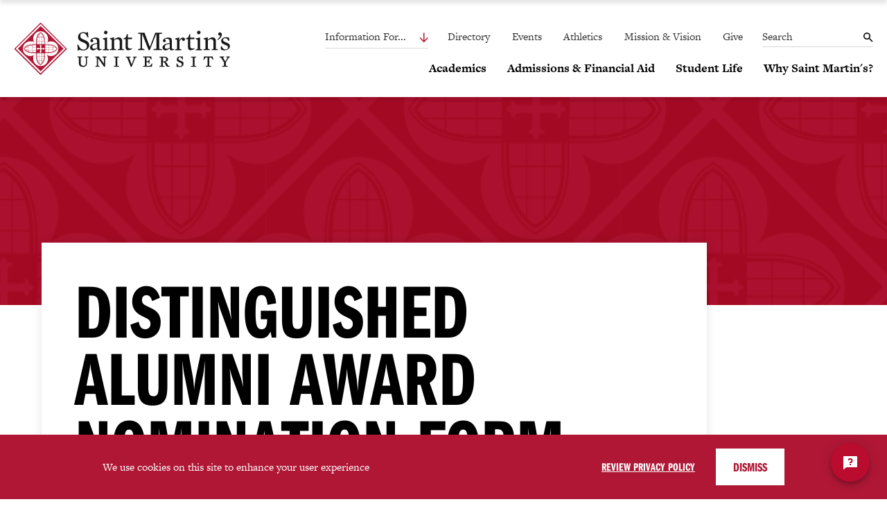

--- FILE ---
content_type: text/html; charset=UTF-8
request_url: https://www.stmartin.edu/alumni/distinguished-alumni/distinguished-alumni-award-nomination-form
body_size: 9724
content:
<!DOCTYPE html>
<html lang="en" dir="ltr" prefix="og: https://ogp.me/ns#">
  <head>
    <!-- Google Tag Manager -->
    <script>(function(w,d,s,l,i){w[l]=w[l]||[];w[l].push({'gtm.start':
    new Date().getTime(),event:'gtm.js'});var f=d.getElementsByTagName(s)[0],
    j=d.createElement(s),dl=l!='dataLayer'?'&l='+l:'';j.async=true;j.src=
    'https://www.googletagmanager.com/gtm.js?id='+i+dl;f.parentNode.insertBefore(j,f);
    })(window,document,'script','dataLayer','GTM-MX5CQN');</script>
    <!-- End Google Tag Manager -->
    <meta charset="utf-8" />
<noscript><style>form.antibot * :not(.antibot-message) { display: none !important; }</style>
</noscript><link rel="canonical" href="https://www.stmartin.edu/alumni/distinguished-alumni/distinguished-alumni-award-nomination-form" />
<meta property="og:url" content="https://www.stmartin.edu/alumni/distinguished-alumni/distinguished-alumni-award-nomination-form" />
<meta property="og:title" content="Distinguished alumni award nomination form" />
<meta name="twitter:card" content="summary_large_image" />
<meta name="Generator" content="Drupal 10 (https://www.drupal.org)" />
<meta name="MobileOptimized" content="width" />
<meta name="HandheldFriendly" content="true" />
<meta name="viewport" content="width=device-width, initial-scale=1.0" />

    <title>Distinguished alumni award nomination form | Saint Martin&#039;s University</title>
    <link rel="stylesheet" media="all" href="/sites/default/files/css/css_ZmVpGcQ3yjDG4-3kce_d1w3bzOdUw24QLBp7bl8ED00.css?delta=0&amp;language=en&amp;theme=smu&amp;include=eJxti0EOwyAQAz-E4Dk9RiZxSRRg0S4o6u9L1UNz6MnjscyxrCLnwRml5QN1ZeAfuUQo3VNqx0WTwnBjfzF-qrkkkvL8GcMXJz3QqQV6OlHUNJcsEdk1KJKi7RY2HQ3Z_4wftY2YD9u5OXtZZwkRxjc5dEWz" />
<link rel="stylesheet" media="all" href="//cloud.typography.com/6855374/770208/css/fonts.css" />
<link rel="stylesheet" media="all" href="//use.typekit.net/iyt2qod.css" />
<link rel="stylesheet" media="all" href="/sites/default/files/css/css_cWF2amYgmvGk95kabDaJ0SWgcsF1JU8K70Sc_SmskC8.css?delta=3&amp;language=en&amp;theme=smu&amp;include=eJxti0EOwyAQAz-E4Dk9RiZxSRRg0S4o6u9L1UNz6MnjscyxrCLnwRml5QN1ZeAfuUQo3VNqx0WTwnBjfzF-qrkkkvL8GcMXJz3QqQV6OlHUNJcsEdk1KJKi7RY2HQ3Z_4wftY2YD9u5OXtZZwkRxjc5dEWz" />

    
    <link rel="apple-touch-icon" sizes="180x180" href="/themes/custom/smu/assets/favicons/apple-touch-icon.png">
    <link rel="icon" type="image/png" sizes="32x32" href="/themes/custom/smu/assets/favicons/favicon-32x32.png">
    <link rel="icon" type="image/png" sizes="16x16" href="/themes/custom/smu/assets/favicons/favicon-16x16.png">
    <link rel="manifest" href="/themes/custom/smu/assets/favicons/site.webmanifest">
    <link rel="shortcut icon" href="/themes/custom/smu/assets/favicons/favicon.ico">
    <meta name="msapplication-TileColor" content="#da532c">
    <meta name="msapplication-TileImage" content="/themes/custom/smu/assets/favicons/mstile-144x144.png">
    <meta name="msapplication-config" content="/themes/custom/smu/assets/favicons/browserconfig.xml">
    <meta name="theme-color" content="#ffffff">
    
  </head>
  <body>
    <!-- Google Tag Manager (noscript) -->
    <noscript><iframe src="https://www.googletagmanager.com/ns.html?id=GTM-MX5CQN"
    height="0" width="0" style="display:none;visibility:hidden"></iframe></noscript>
    <!-- End Google Tag Manager (noscript) -->
    <nav class="skip-link">
    <ul class="element-invisible">
      <li>
        <a href="#main-menu" class="element-invisible element-focusable">Skip to main site navigation</a>
      </li>
      <li>
        <a href="#main-content" class="element-invisible element-focusable">Skip to main content</a>
      </li>
    </ul>
    </nav>
    
      <div class="dialog-off-canvas-main-canvas" data-off-canvas-main-canvas>
    


<div class="page page--page">

  <div class="oho-alert__wrapper"></div>


      <div class="system-region">
      <div class="grid-container">
        <div class="system-messages">
          <div data-drupal-messages-fallback class="hidden"></div>


        </div>
      </div>
    </div>
  
        <header class="site-header">
    <div class='site-header__sticky-container'>
      <div class="grid-container">
        <a class="site-header__logo" href="https://www.stmartin.edu/">
          <span class="show-for-sr">Saint Martin's University</span>
          <img width="197" height="49" src="/themes/custom/smu/assets/img/Saint-Martins-logo.svg" alt="Saint Martin's University Logo">
        </a>
        



  <div  id="block-block-content-05992d43-3f12-4a3d-94a1-125333bb3c32" class="cta-menu cta-menu--smu">
        <ul class="menu">
              <li><a href="/admissions-financial-aid/applying-saint-martins">Apply</a></li>
              <li><a href="/admissions-financial-aid/request-information">Request Information</a></li>
              <li><a href="/admissions-financial-aid/explore-our-campus">Visit</a></li>
              <li><a href="/every-saint">Give</a></li>
          </ul>
  
  </div>


        <button class="site-search__toggle" data-button-open-text="Open the search panel" data-button-close-text="Close the search panel" data-button-enable-at="0" data-button-open-class="search-panel-open">
          <span class="toggle-text show-for-sr">Open the search panel</span>
        </button>
        <button class="mobile-menu-button" data-button-open-text="Open the main menu" data-button-close-text="Close the main menu" data-button-enable-at="0" data-button-open-class="mobile-menu-open" aria-live="polite">
          <span class="toggle-text show-for-sr">Open the main menu</span>
        </button>
      </div>
    </div>
    <div class="site-header__search">
      <div class="site-search">
        <div class="search-block-form smu-search-form-block-twig">
      <form action="/search/google" method="get" id="search-block-form" accept-charset="UTF-8">
  <div class="js-form-item form-item form-type-search js-form-type-search form-item-keys js-form-item-keys form-no-label">
      <label for="edit-keys" class="visually-hidden">Search</label>
        <input title="Enter the terms you wish to search for." placeholder="Search" data-drupal-selector="edit-keys" type="search" id="edit-keys" name="keys" value="" size="30" maxlength="128" class="form-search" />

        </div>
<div data-drupal-selector="edit-actions" class="form-actions js-form-wrapper form-wrapper" id="edit-actions"><input data-drupal-selector="edit-submit" type="submit" id="edit-submit" value="Go" class="button js-form-submit form-submit" />
</div>

</form>

  </div>


      </div>
    </div>
    <div class="site-header__main">
      <div class="grid-container">
        <a class="site-header__logo" href="https://www.stmartin.edu/">
          <span class="show-for-sr">Saint Martin's University</span>
          <img width="313" height="78" src="/themes/custom/smu/assets/img/Saint-Martins-logo.svg" alt="Saint Martin's University Logo">
        </a>
        <div class="site-header__top">
          <nav id="audience-menu" class="audience-menu audience-menu--smu accessible-menu" data-item-open-text="Open the Information For menu" data-item-close-text="Close the Information For menu">
  <ul class="menu">
    <li class="menu-item--expanded"><span>Information For...</span>
              
              <ul class="menu">
              <li class="menu-item--collapsed li--level-one">
        <a href="/current-students" title="Current Students" data-drupal-link-system-path="node/15">Current Students</a>
              </li>
          <li class="menu-item--collapsed li--level-one">
        <a href="/faculty-staff" data-drupal-link-system-path="node/16">Faculty &amp; Staff</a>
              </li>
          <li class="li--level-one">
        <a href="/military-and-military-affiliated" title="Military and Military-Affiliated" data-drupal-link-system-path="node/1330">Military &amp; Military-Affiliated</a>
              </li>
          <li class="menu-item--collapsed li--level-one">
        <a href="/visitors-general-community" title="Visitors &amp; General Community" data-drupal-link-system-path="node/1331">Visitors &amp; General Community</a>
              </li>
          <li class="menu-item--collapsed menu-item--active-trail li--level-one">
        <a href="/alumni" data-drupal-link-system-path="node/1327">Alumni</a>
              </li>
        </ul>
  


          </li>
  </ul>
</nav>
<nav id="utility-menu" class="utility-menu utility-menu--smu">
      
              <ul class="menu">
              <li class="menu-item--collapsed li--level-one">
        <a href="/directory" data-drupal-link-system-path="node/51">Directory</a>
              </li>
          <li class="menu-item--collapsed li--level-one">
        <a href="/events" data-drupal-link-system-path="node/11">Events</a>
              </li>
          <li class="li--level-one">
        <a href="/athletics">Athletics</a>
              </li>
          <li class="menu-item--collapsed li--level-one">
        <a href="/mission-vision" data-drupal-link-system-path="node/13">Mission &amp; Vision</a>
              </li>
          <li class="menu-item--collapsed li--level-one">
        <a href="/every-saint" data-drupal-link-system-path="node/14">Give</a>
              </li>
        </ul>
  


  </nav>




  <div  id="block-block-content-05992d43-3f12-4a3d-94a1-125333bb3c32" class="cta-menu cta-menu--smu">
        <ul class="menu">
              <li><a href="/admissions-financial-aid/applying-saint-martins">Apply</a></li>
              <li><a href="/admissions-financial-aid/request-information">Request Information</a></li>
              <li><a href="/admissions-financial-aid/explore-our-campus">Visit</a></li>
              <li><a href="/every-saint">Give</a></li>
          </ul>
  
  </div>


        </div>
        <div class="site-header__bottom">
          




<nav id="main-menu" class="main-menu main-menu--smu accessible-menu" data-item-open-text="Open the main menu quick" data-item-close-text="Close the main menu now" data-menu-link-text="%s Overview" aria-live="polite">
      <ul class="menu">
              <li class="menu-item--expanded">




  <span>Academics</span>
<ul class="menu">
  <li class="restatement"><a href="/academics">Academics</a></li>
      <li class="triple">    <ul class="menu">
              <li>




<a href="/academics/all-programs?program_level=1">Undergraduate programs</a>
  <p>Bachelor&#039;s programs in the arts and sciences, business, education and engineering.</p>
</li>
              <li>




<a href="/academics/all-programs?program_level=2">Graduate programs</a>
  <p>Master&#039;s programs in business, counseling, education and engineering, and a Ph.D. in leadership studies.</p>
</li>
              <li>




<a href="/academics/all-programs?program_level=3">Non-degree &amp; certificate programs</a>
  <p>Certificates in business, health care, education and technology; also ELL and cultural exchange.</p>
</li>
          </ul>
  </li>
        <li class="single">    <ul class="menu">
              <li><a href="/academics/all-programs">All programs</a></li>
              <li><a href="/academics/schools-colleges">Schools &amp; colleges</a></li>
              <li><a href="/academics/academic-calendar-catalog">Academic calendar &amp; catalog</a></li>
              <li><a href="/academics/academic-support-success">Academic support &amp; success</a></li>
              <li><a href="/academics/research">Research</a></li>
              <li><a href="/academics/honor-societies">Honor societies</a></li>
              <li><a href="/academics/study-abroad">Study abroad</a></li>
              <li><a href="https://www.stmartin.edu/directory/offices-departments-directory/ogrady-library" rel="noopener">Library</a></li>
          </ul>
  </li>
  </ul>
</li>
              <li class="menu-item--expanded">




  <span>Admissions &amp; Financial Aid</span>
<ul class="menu">
  <li class="restatement"><a href="/admissions-financial-aid">Admissions &amp; Financial Aid</a></li>
      <li class="triple">    <ul class="menu">
              <li>




<a href="/admissions-financial-aid/applying-saint-martins">Apply</a>
  <p>Start your application to be a Saint!</p>
</li>
              <li>




<a href="/admissions-financial-aid/request-information">Request information </a>
  <p>Request information about our programs.</p>
</li>
              <li>




<a href="/admissions-financial-aid/explore-our-campus">Visit</a>
  <p>Schedule a campus visit to learn more.</p>
</li>
          </ul>
  </li>
        <li class="single">    <ul class="menu">
              <li><a href="/admissions-financial-aid/undergraduate">Undergraduate admissions</a></li>
              <li><a href="/admissions-financial-aid/graduate">Graduate admissions</a></li>
              <li><a href="/admissions-financial-aid/international-students">International admissions</a></li>
              <li><a href="/admissions-financial-aid/undergraduate/applying-saint-martins/transfer-students-undergrad">Transfer admissions</a></li>
              <li><a href="/admissions-financial-aid/saint-martins-jblm">Saint Martin&#039;s-JBLM</a></li>
              <li><a href="/admissions-financial-aid/non-degree-and-certificates">Non-degree &amp; certificates</a></li>
              <li><a href="/admissions-financial-aid/tuition-and-fees">Tuition &amp; fees</a></li>
              <li><a href="/admissions-financial-aid/scholarships">Scholarships</a></li>
              <li><a href="/admissions-financial-aid/undergraduate/financial-aid">Financial aid</a></li>
              <li><a href="/admissions-financial-aid/admitted-students-undergraduate">Admitted students (undergraduate)</a></li>
              <li><a href="/admissions-financial-aid/admitted-students-graduate">Admitted students (graduate)</a></li>
          </ul>
  </li>
  </ul>
</li>
              <li class="menu-item--expanded">




  <span>Student Life</span>
<ul class="menu">
  <li class="restatement"><a href="/student-life">Student Life</a></li>
      <li class="triple">    <ul class="menu">
              <li>




<a href="/student-life/student-wellbeing">Student wellbeing</a>
  <p>Holistic growth is important: we balance physical health, intellectual challenge, social interaction and personal reflection.</p>
</li>
              <li>




<a href="/student-life/diversity-inclusion">Diversity &amp; inclusion</a>
  <p>We work towards an inclusive and global learning environment where all members of our community can thrive and succeed.</p>
</li>
              <li>




<a href="/student-life/spiritual-life-service">Spiritual life &amp; service</a>
  <p>As Saints, we search for meaning and purpose, welcome each other with open hearts, and care for the world we live in.</p>
</li>
          </ul>
  </li>
        <li class="single">    <ul class="menu">
              <li><a href="/student-life/campus-life">Campus life</a></li>
              <li><a href="/student-life/campus-safety">Campus safety</a></li>
              <li><a href="/student-life/housing">Housing</a></li>
              <li><a href="/student-life/dining">Dining</a></li>
              <li><a href="/student-life/commuting-working-professionals">Commuting &amp; working professionals</a></li>
              <li><a href="/student-life/international-student-life">International student life</a></li>
              <li><a href="/student-life/student-clubs-organizations">Student clubs &amp; organizations</a></li>
              <li><a href="/student-life/leadership">Leadership opportunities</a></li>
              <li><a href="https://careers.stmartin.edu/" rel="noopener" class="external">Careers &amp; internships</a></li>
          </ul>
  </li>
  </ul>
</li>
              <li class="menu-item--expanded">




  <span>Why Saint Martin&#039;s?</span>
<ul class="menu">
  <li class="restatement"><a href="/why-saint-martins">Why Saint Martin&#039;s?</a></li>
      <li class="triple">    <ul class="menu">
              <li>




<a href="/why-saint-martins/our-catholic-benedictine-tradition">Our Catholic Benedictine tradition</a>
  <p>For over 125 years, our Benedictine values, including community, hospitality, justice, listening and stewardship, have been the foundation of life at Saint Martin&#039;s.</p>
</li>
          </ul>
  </li>
        <li class="single">    <ul class="menu">
              <li><a href="/why-saint-martins/community-cares">A community that cares</a></li>
              <li><a href="/why-saint-martins/academic-excellence">Academic excellence</a></li>
              <li><a href="/why-saint-martins/transformative-outcomes">Transformative outcomes</a></li>
              <li><a href="/why-saint-martins/living-and-learning-pacific-northwest">Living &amp; learning in the Pacific Northwest</a></li>
              <li><a href="/mission-vision">Mission &amp; vision</a></li>
              <li><a href="/mission-vision/leadership">University leadership</a></li>
              <li><a href="/why-saint-martins/saint-martins-glance">Saint Martin&#039;s at a glance</a></li>
              <li><a href="https://workforcenow.adp.com/jobs/apply/posting.html?client=SMUSaints&amp;ccId=19000101_000001&amp;type=MP&amp;lang=en_US" rel="noopener" class="external">Work at Saint Martin&#039;s</a></li>
          </ul>
  </li>
  </ul>
</li>
          </ul>
  
</nav>


        </div>
      </div>
    </div>
  </header>
  
        <div class="page-wrapper">
    <main id="main-content" class="main-content">
      
      





<section class="hero section--global-spacing hero--no-img hero--general">
      <div class="hero__no-media bg-pattern--red"></div>
    </section>
<div class="hero__text grid-container">
  <div class="grid-x grid-margin-x">
    <div class="cell medium-10">
      <div class="hero__content">
        <h1><span>Distinguished alumni award nomination form</span>
</h1>
      </div>
        <ol class="breadcrumbs">
      <li>
              <a href="/alumni">Alumni</a>
          </li>
      <li>
              <a href="/alumni/distinguished-alumni">Distinguished Alumni</a>
          </li>
      <li>
              Distinguished alumni award nomination form
          </li>
    </ol>
          </div>
  </div>
</div>






<section  class="embed-section global-spacing global-spacing--large">
  <div class="grid-container">
    <div class="grid-x grid-margin-x">
            <div class="cell global-spacing--large">
        <script type="text/javascript" src="https://secure.jotformpro.com/jsform/62125475276155"></script>
      </div>
    </div>
  </div>
</section>





<section  class="contact global-spacing global-spacing--4xlarge global-padding--4xlarge bg-pattern--lg">
  <div class="grid-container">
    <div class="grid-x grid-margin-x">
      <div class="cell initial-12 medium-12">
        <h2 class="adjacent-line"><span>Questions? Contact us!</span></h2>
      </div>
      
      <div class="cell initial-12 medium-8">
        




<article >
  <h3><a href="/directory/offices-departments-directory/office-alumni-relations"><span>Office of Alumni Relations</span>
</a></h3>
      <p class="global-spacing--xsmall">The Office of Alumni Relations at Saint Martin&#039;s University is dedicated to fostering lifelong connections among past, present and future Saints. Through our mission to engage, support, build community and celebrate achievements, the Office of Alumni Relations aims to cultivate a vibrant alumni community that upholds the values and traditions of Saint Martin’s University.</p>
  
      <ul class="contact__department-list">
              <li><a href="mailto:alumni@stmartin.edu" rel="noopener"><i class="fas fa-envelope"></i>alumni@stmartin.edu</a></li>
                    <li><a href="tel:360-438-4366" rel="noopener"><i class="fas fa-phone"></i>360-438-4366</a></li>
                </ul>
  </article>

        





<article  class="contact__profile-detail">
  <div class="grid-x grid-margin-x">
    <div class="cell shrink medium-shrink">
      <div class="aspect-ratio-frame contact__image" style="--aspect-ratio: 1.5">
              </div>
    </div>
    <div class="cell auto medium-auto">
      <h3><a href="/directory/faculty-staff-directory/josh-burdick"><span>Josh Burdick</span>
</a></h3>
                  <ul class="global-spacing--xsmall contact__position-list">
              <li>Director of Engagement and Annual Giving</li>
          </ul>
  
      
              <ul class="global-spacing--xsmall contact__profile-list">
                      <li><a href="mailto:jburdick@stmartin.edu" rel="noopener"><i class="fas fa-envelope"></i>jburdick@stmartin.edu</a></li>
                                <li><a href="tel:360-688-2304" rel="noopener"><i class="fas fa-phone"></i>360-688-2304</a></li>
                  </ul>
          </div>
  </div>
</article>

      </div>
    </div>
  </div>
</section>




    </main>
  </div>
  
        



<section class="sock global-spacing--4xlarge global-padding--4xlarge bg-pattern--lg">
  <div class="grid-container">
    <div class="grid-x grid-margin-x">
      <div class="cell initial-12">
        <h2 class="adjacent-line"><span>Next Steps</span></h2>
      </div>
      <div class="cell initial-12 medium-4">
                  <div class="global-spacing--xlarge sock__cta-links">
            <a href="https://massinteract.com/saint-martins-university/" class="btn external" rel="noopener">Take a virtual tour</a><a href="/admissions-financial-aid/explore-our-campus" class="btn">Schedule a visit</a><a href="/admissions-financial-aid/request-information" class="btn">Request information</a>
          </div>
              </div>
              <div class="cell initial-12 medium-8 global-spacing--3xlarge">
          <div class="sock__cta">
            <h3>Apply to Saint Martin&#039;s</h3>
                          <p class="global-spacing--xsmall">Ready to learn how you will make a positive difference in your lives and in the lives of others through the interaction of faith, reason, and service?</p>
                        <div class="global-spacing--xsmall">
              <a href="/admissions-financial-aid/applying-saint-martins" class="btn">Start your application</a>
            </div>
          </div>
        </div>
          </div>
  </div>
</section>


  
        <footer class="site-footer">
    




<div class="grid-container">
  <div class="grid-x grid-margin-x">
    <div class="cell medium-4 site-footer--cell__logo">
      <a class="site-footer__logo" href="/">
        <span class="show-for-sr">Click to return to the homepage</span>
        <img src="/themes/custom/smu/assets/img/Saint-Martins-logo.svg" width="313" height="77" alt="Saint Martin's University Logo">
      </a>
    </div>
    <div class="cell medium-8 site-footer--cell__mission">
      <div class="site-footer__mission">
        <h2><a href="/mission-vision">Mission &amp; Vision</a></h2>
        <p>Saint Martin&#039;s students learn to make a positive difference in their lives and in the lives of others through the interaction of faith, reason, and service.</p>
      </div>
    </div>
  </div>
  <div class="grid-x grid-margin-x site-footer__second-row">
    <div class="cell medium-4">
      <div class="site-footer__address">
  <h2>Lacey campus</h2>
  <div class="site-footer__address--location">
    <p>Saint Martin's University</p>

<p>5000 Abbey Way SE</p>

<p>Lacey, WA 98503</p>
  </div>
  <div class="site-footer__address--phone">
    <p><a href="tel:360-491-4700" rel="noopener">360-491-4700</a></p>
  </div>
</div>
<div class="site-footer__address">
  <h2>JBLM Campus</h2>
  <div class="site-footer__address--location">
    <p>JBLM-Main</p><p>Stone Education Center</p><p>Building 6241, Room B152</p><p>JBLM-Main, WA 98433</p>
  </div>
  <div class="site-footer__address--phone">
    <p><a href="tel:253-964-4688" rel="noopener">253-964-4688</a></p>
  </div>
</div>


              <div class="site-footer__contact">
          <a href="/visitors-general-community/contact-directions">Contact &amp; Directions</a>
        </div>
          </div>
    <div class="cell medium-4">
      <nav class="site-footer__main-nav">
        <nav>
    
              <ul class="menu">
              <li class="menu-item--collapsed li--level-one">
        <a href="/academics" data-drupal-link-system-path="node/5">Academics</a>
              </li>
          <li class="menu-item--collapsed li--level-one">
        <a href="/admissions-financial-aid" data-drupal-link-system-path="node/6">Admissions &amp; Financial Aid</a>
              </li>
          <li class="menu-item--collapsed li--level-one">
        <a href="/student-life" data-drupal-link-system-path="node/7">Student Life</a>
              </li>
          <li class="menu-item--collapsed li--level-one">
        <a href="/why-saint-martins" data-drupal-link-system-path="node/8">Why Saint Martin&#039;s?</a>
              </li>
        </ul>
  


</nav>

      </nav>
      <nav class="site-footer__utility-links">
            <ul>
              <li><a href="/directory">Directory</a></li>
              <li><a href="/events">Events</a></li>
              <li><a href="https://smusaints.com" rel="noopener" class="external">Athletics</a></li>
              <li><a href="/every-saint">Give</a></li>
          </ul>
  
      </nav>
    </div>
    <div class="cell medium-4">
      <nav class="site-footer__utility-nav">
        <nav>
    
              <ul class="menu">
              <li class="li--level-one">
        <a href="https://workforcenow.adp.com/mascsr/default/mdf/recruitment/recruitment.html?cid=7138f757-560b-432d-a0d6-3a29cd79033e&amp;ccId=19000101_000001&amp;type=MP&amp;lang=en_US" class="external" rel="noopener">Work at Saint Martin&#039;s</a>
              </li>
          <li class="li--level-one">
        <a href="/emergency" title="Emergency" data-drupal-link-system-path="node/25">Emergency</a>
              </li>
          <li class="menu-item--collapsed li--level-one">
        <a href="/military-and-military-affiliated" data-drupal-link-system-path="node/1330">Military &amp; Military Affiliated</a>
              </li>
          <li class="menu-item--collapsed li--level-one">
        <a href="/news-and-stories" data-drupal-link-system-path="node/52">News &amp; Stories</a>
              </li>
          <li class="li--level-one">
        <a href="https://moodle.stmartin.edu" class="external" rel="noopener">Moodle</a>
              </li>
          <li class="li--level-one">
        <a href="https://www.stmartin.edu/directory/offices-departments-directory/ogrady-library" title="Library" rel="noopener">Library</a>
              </li>
          <li class="li--level-one">
        <a href="https://outlook.office.com" class="external" rel="noopener">Email</a>
              </li>
          <li class="li--level-one">
        <a href="https://office.stmartin.edu" class="external" rel="noopener">Office</a>
              </li>
          <li class="li--level-one">
        <a href="https://selfservice.stmartin.edu/selfservice/home.aspx" class="external" rel="noopener">Self-Service</a>
              </li>
          <li class="li--level-one">
        <a href="https://powerfaids.stmartin.edu/netpartnerstudent" class="external" rel="noopener">Student Financial Aid Portal</a>
              </li>
          <li class="li--level-one">
        <a href="https://pay.stmartin.edu" class="external" rel="noopener">Meadow Pay</a>
              </li>
          <li class="li--level-one">
        <a href="https://stmartin.stellic.com/" class="external" rel="noopener">Stellic</a>
              </li>
          <li class="menu-item--collapsed li--level-one">
        <a href="/policies" data-drupal-link-system-path="node/1139">Policies</a>
              </li>
        </ul>
  


</nav>

      </nav>
    </div>
  </div>
  <div class="grid-x grid-margin-x site-footer__cod-badges">
    <div class="cell medium-8 medium-offset-4">
      <h2 class="show-for-sr">College of Distinction Badges</h2>
      <ul class="cod-badges">
        <li class="cod-badge">
          <img src="/themes/custom/smu/assets/img/2025-2026-CoD.png" width="100" height="100" alt="College of Distinction 2025-2026">
        </li>
        <li class="cod-badge">
          <img src="/themes/custom/smu/assets/img/2025-2026-Catholic-CoD.png" width="100" height="100" alt="Catholic College of Distinction 2025-2026">
        </li>
        <li class="cod-badge">
          <img src="/themes/custom/smu/assets/img/2025-2026-Military-CoD.png" width="100" height="100" alt="Military College of Distinction 2025-2026">
        </li>
        <li class="cod-badge">
          <img src="/themes/custom/smu/assets/img/2025-2026-Career-CoD.png" width="100" height="100" alt="Colleges of Career Development Distinction 2025-2026">
        </li>
      </ul>
    </div>
  </div>
  <div class="grid-x grid-margin-x">
    <div class="cell medium-8 medium-offset-4">
      <div class="site-footer__social-media">
        <h2 class="show-for-sr">Social Media Links</h2>
            <ul class="social-media">
              <li><a href="https://instagram.com/saintmartinsuniversity/" target="_blank" aria-label="Opens Instagram in a new window">
  <span class="show-for-sr">Instagram</span>
  <i class="fab fa-instagram-square"></i>


</a>
</li>
              <li><a href="https://www.facebook.com/saintmartinsuniversity" target="_blank" aria-label="Opens Facebook in a new window">
  <span class="show-for-sr">Facebook</span>
  <i class="fab fa-facebook-square"></i>


</a>
</li>
              <li><a href="https://twitter.com/smunews" target="_blank" aria-label="Opens Twitter in a new window">
  <span class="show-for-sr">Twitter</span>
  <i class="fab fa-twitter-square"></i>


</a>
</li>
              <li><a href="https://www.linkedin.com/edu/school?id=19649" target="_blank" aria-label="Opens LinkedIn in a new window">
  <span class="show-for-sr">LinkedIn</span>
  <i class="fab fa-linkedin"></i>


</a>
</li>
              <li><a href="https://www.youtube.com/user/SMUnewsvideo" target="_blank" aria-label="Opens Youtube in a new window">
  <span class="show-for-sr">Youtube</span>
  <i class="fab fa-youtube-square"></i>


</a>
</li>
          </ul>
  
      </div>
      <p class="site-footer__copyright">©2025 Saint Martin’s University. All rights reserved. <a href="/policies/privacy-policy">Privacy Policy</a></p>
    </div>
  </div>
</div>


  </footer>
  </div>

  </div>

    
    <script type="application/json" data-drupal-selector="drupal-settings-json">{"path":{"baseUrl":"\/","pathPrefix":"","currentPath":"node\/879","currentPathIsAdmin":false,"isFront":false,"currentLanguage":"en"},"pluralDelimiter":"\u0003","suppressDeprecationErrors":true,"eu_cookie_compliance":{"cookie_policy_version":"1.0.0","popup_enabled":true,"popup_agreed_enabled":false,"popup_hide_agreed":false,"popup_clicking_confirmation":false,"popup_scrolling_confirmation":false,"popup_html_info":"\u003Carticle class=\u0022cookie-compliance-popup global-padding global-padding--default gray--dark\u0022\u003E\n  \u003Cdiv role=\u0022alertdialog\u0022 aria-labelledby=\u0022popup-text\u0022  class=\u0022eu-cookie-compliance-banner eu-cookie-compliance-banner-info eu-cookie-compliance-banner--default\u0022\u003E\n    \u003Cdiv class=\u0022popup-content info eu-cookie-compliance-content\u0022\u003E\n      \u003Cdiv id=\u0022popup-text\u0022 class=\u0022eu-cookie-compliance-message\u0022\u003E\n        \u003Cdiv class=\u0022grid-container\u0022\u003E\n          \u003Cdiv class=\u0027grid-x\u0027\u003E\n            \u003Cdiv class=\u0022cell initial-12 medium-7\u0022\u003E\n              \u003Cp\u003E\u003Ch2\u003EWe use cookies on this site to enhance your user experience\u003C\/h2\u003E\u003C\/p\u003E\n            \u003C\/div\u003E\n            \u003Cdiv class=\u0022cell initial-12 medium-5 options-wrapper\u0022\u003E\n              \n                              \u003Cdiv\u003E\n                  \u003Cbutton type=\u0022button\u0022 class=\u0022find-more-button eu-cookie-compliance-more-button\u0022\u003EReview privacy policy\u003C\/button\u003E\n                \u003C\/div\u003E\n              \n              \u003Cdiv id=\u0022popup-buttons\u0022 class=\u0022eu-cookie-compliance-buttons\u0022\u003E\n                \u003Cbutton type=\u0022button\u0022 class=\u0022btn btn--inverse btn--small  agree-button eu-cookie-compliance-default-button\u0022\u003EDismiss\u003C\/button\u003E\n\n                              \u003C\/div\u003E\n            \u003C\/div\u003E\n          \u003C\/div\u003E\n        \u003C\/div\u003E\n      \u003C\/div\u003E\n    \u003C\/div\u003E\n  \u003C\/div\u003E\n\u003C\/article\u003E","use_mobile_message":false,"mobile_popup_html_info":"\u003Carticle class=\u0022cookie-compliance-popup global-padding global-padding--default gray--dark\u0022\u003E\n  \u003Cdiv role=\u0022alertdialog\u0022 aria-labelledby=\u0022popup-text\u0022  class=\u0022eu-cookie-compliance-banner eu-cookie-compliance-banner-info eu-cookie-compliance-banner--default\u0022\u003E\n    \u003Cdiv class=\u0022popup-content info eu-cookie-compliance-content\u0022\u003E\n      \u003Cdiv id=\u0022popup-text\u0022 class=\u0022eu-cookie-compliance-message\u0022\u003E\n        \u003Cdiv class=\u0022grid-container\u0022\u003E\n          \u003Cdiv class=\u0027grid-x\u0027\u003E\n            \u003Cdiv class=\u0022cell initial-12 medium-7\u0022\u003E\n              \u003Cp\u003E\u003C\/p\u003E\n            \u003C\/div\u003E\n            \u003Cdiv class=\u0022cell initial-12 medium-5 options-wrapper\u0022\u003E\n              \n                              \u003Cdiv\u003E\n                  \u003Cbutton type=\u0022button\u0022 class=\u0022find-more-button eu-cookie-compliance-more-button\u0022\u003EReview privacy policy\u003C\/button\u003E\n                \u003C\/div\u003E\n              \n              \u003Cdiv id=\u0022popup-buttons\u0022 class=\u0022eu-cookie-compliance-buttons\u0022\u003E\n                \u003Cbutton type=\u0022button\u0022 class=\u0022btn btn--inverse btn--small  agree-button eu-cookie-compliance-default-button\u0022\u003EDismiss\u003C\/button\u003E\n\n                              \u003C\/div\u003E\n            \u003C\/div\u003E\n          \u003C\/div\u003E\n        \u003C\/div\u003E\n      \u003C\/div\u003E\n    \u003C\/div\u003E\n  \u003C\/div\u003E\n\u003C\/article\u003E","mobile_breakpoint":768,"popup_html_agreed":false,"popup_use_bare_css":true,"popup_height":"auto","popup_width":"100%","popup_delay":1000,"popup_link":"\/policies\/privacy-policy","popup_link_new_window":true,"popup_position":false,"fixed_top_position":true,"popup_language":"en","store_consent":false,"better_support_for_screen_readers":false,"cookie_name":"","reload_page":false,"domain":"","domain_all_sites":false,"popup_eu_only":false,"popup_eu_only_js":false,"cookie_lifetime":100,"cookie_session":0,"set_cookie_session_zero_on_disagree":0,"disagree_do_not_show_popup":false,"method":"default","automatic_cookies_removal":true,"allowed_cookies":"","withdraw_markup":"\u003Cbutton type=\u0022button\u0022 class=\u0022eu-cookie-withdraw-tab\u0022\u003EPrivacy settings\u003C\/button\u003E\n\u003Cdiv aria-labelledby=\u0022popup-text\u0022 class=\u0022eu-cookie-withdraw-banner\u0022\u003E\n  \u003Cdiv class=\u0022popup-content info eu-cookie-compliance-content\u0022\u003E\n    \u003Cdiv id=\u0022popup-text\u0022 class=\u0022eu-cookie-compliance-message\u0022 role=\u0022document\u0022\u003E\n      \u003Ch2\u003EWe use cookies on this site to enhance your user experience\u003C\/h2\u003E\u003Cp\u003EYou have given your consent for us to set cookies.\u003C\/p\u003E\n    \u003C\/div\u003E\n    \u003Cdiv id=\u0022popup-buttons\u0022 class=\u0022eu-cookie-compliance-buttons\u0022\u003E\n      \u003Cbutton type=\u0022button\u0022 class=\u0022eu-cookie-withdraw-button \u0022\u003EWithdraw consent\u003C\/button\u003E\n    \u003C\/div\u003E\n  \u003C\/div\u003E\n\u003C\/div\u003E","withdraw_enabled":false,"reload_options":0,"reload_routes_list":"","withdraw_button_on_info_popup":false,"cookie_categories":[],"cookie_categories_details":[],"enable_save_preferences_button":true,"cookie_value_disagreed":"0","cookie_value_agreed_show_thank_you":"1","cookie_value_agreed":"2","containing_element":"body","settings_tab_enabled":false,"olivero_primary_button_classes":"","olivero_secondary_button_classes":"","close_button_action":"close_banner","open_by_default":true,"modules_allow_popup":true,"hide_the_banner":false,"geoip_match":true,"unverified_scripts":[]},"googlePSE":{"language":"en","displayWatermark":false},"ajaxTrustedUrl":{"\/search\/google":true},"oho_alert":{"store_locally":null,"store_time_active":null,"store_time_inactive":null},"user":{"uid":0,"permissionsHash":"65aec6a6e693fcfd9d9bf9b69ec28e6a4eadb56ad717edcd2e5852a0759c1944"}}</script>
<script src="/sites/default/files/js/js_XTnHDdnN027ZlUWjVybD1n3t6O83KEfFvgTQIPH4N4g.js?scope=footer&amp;delta=0&amp;language=en&amp;theme=smu&amp;include=eJxtykEKgDAMRNELFXoclyWWIZamHYn1_gYEV67m8RncpZK9IWac1mRWZPzEpKRalAv5ZWiTBR_iPfFgEYOv_CnRZWq8jbvYA6h_KX8"></script>

  </body>
</html>


--- FILE ---
content_type: text/html
request_url: https://bot.app.edulla.ai/index.html?tid=stmartin
body_size: 939
content:
<!doctype html><html lang="en"><head><meta charset="utf-8"/><link rel="icon" href="/favicon.ico"/><meta name="viewport" content="width=device-width,height=device-height,minimum-scale=1,maximum-scale=5"/><meta name="theme-color" content="#000000"/><meta name="description" content="Edulla Chatbot Widget"/><link rel="apple-touch-icon" href="/logo192.png"/><link rel="manifest" href="manifest.json" crossorigin="use-credentials"/><title>Edulla Chat</title><link rel="preconnect" href="https://fonts.googleapis.com"/><link rel="preconnect" href="https://fonts.gstatic.com" crossorigin/><link href="https://fonts.googleapis.com/css2?family=Roboto:wght@400;500;700&display=swap" rel="stylesheet"/><script defer="defer" src="/static/js/main.584cd9c9.js"></script><link href="/static/css/main.416e339b.css" rel="stylesheet"></head><body><noscript>You need to enable JavaScript to run this app.</noscript><div id="root"></div></body></html>

--- FILE ---
content_type: text/css
request_url: https://www.stmartin.edu/sites/default/files/css/css_cWF2amYgmvGk95kabDaJ0SWgcsF1JU8K70Sc_SmskC8.css?delta=3&language=en&theme=smu&include=eJxti0EOwyAQAz-E4Dk9RiZxSRRg0S4o6u9L1UNz6MnjscyxrCLnwRml5QN1ZeAfuUQo3VNqx0WTwnBjfzF-qrkkkvL8GcMXJz3QqQV6OlHUNJcsEdk1KJKi7RY2HQ3Z_4wftY2YD9u5OXtZZwkRxjc5dEWz
body_size: 157944
content:
/* @license GPL-2.0-or-later https://www.drupal.org/licensing/faq */
body.compensate-for-scrollbar{overflow:hidden;}.fancybox-active{height:auto;}.fancybox-is-hidden{left:-9999px;margin:0;position:absolute !important;top:-9999px;visibility:hidden;}.fancybox-container{-webkit-backface-visibility:hidden;height:100%;left:0;outline:none;position:fixed;-webkit-tap-highlight-color:transparent;top:0;-ms-touch-action:manipulation;touch-action:manipulation;transform:translateZ(0);width:100%;z-index:99992;}.fancybox-container *{box-sizing:border-box;}.fancybox-outer,.fancybox-inner,.fancybox-bg,.fancybox-stage{bottom:0;left:0;position:absolute;right:0;top:0;}.fancybox-outer{-webkit-overflow-scrolling:touch;overflow-y:auto;}.fancybox-bg{background:rgb(30,30,30);opacity:0;transition-duration:inherit;transition-property:opacity;transition-timing-function:cubic-bezier(.47,0,.74,.71);}.fancybox-is-open .fancybox-bg{opacity:.9;transition-timing-function:cubic-bezier(.22,.61,.36,1);}.fancybox-infobar,.fancybox-toolbar,.fancybox-caption,.fancybox-navigation .fancybox-button{direction:ltr;opacity:0;position:absolute;transition:opacity .25s ease,visibility 0s ease .25s;visibility:hidden;z-index:99997;}.fancybox-show-infobar .fancybox-infobar,.fancybox-show-toolbar .fancybox-toolbar,.fancybox-show-caption .fancybox-caption,.fancybox-show-nav .fancybox-navigation .fancybox-button{opacity:1;transition:opacity .25s ease 0s,visibility 0s ease 0s;visibility:visible;}.fancybox-infobar{color:#ccc;font-size:13px;-webkit-font-smoothing:subpixel-antialiased;height:44px;left:0;line-height:44px;min-width:44px;mix-blend-mode:difference;padding:0 10px;pointer-events:none;top:0;-webkit-touch-callout:none;-webkit-user-select:none;-moz-user-select:none;-ms-user-select:none;user-select:none;}.fancybox-toolbar{right:0;top:0;}.fancybox-stage{direction:ltr;overflow:visible;transform:translateZ(0);z-index:99994;}.fancybox-is-open .fancybox-stage{overflow:hidden;}.fancybox-slide{-webkit-backface-visibility:hidden;display:none;height:100%;left:0;outline:none;overflow:auto;-webkit-overflow-scrolling:touch;padding:44px;position:absolute;text-align:center;top:0;transition-property:transform,opacity;white-space:normal;width:100%;z-index:99994;}.fancybox-slide::before{content:'';display:inline-block;font-size:0;height:100%;vertical-align:middle;width:0;}.fancybox-is-sliding .fancybox-slide,.fancybox-slide--previous,.fancybox-slide--current,.fancybox-slide--next{display:block;}.fancybox-slide--image{overflow:hidden;padding:44px 0;}.fancybox-slide--image::before{display:none;}.fancybox-slide--html{padding:6px;}.fancybox-content{background:#fff;display:inline-block;margin:0;max-width:100%;overflow:auto;-webkit-overflow-scrolling:touch;padding:44px;position:relative;text-align:left;vertical-align:middle;}.fancybox-slide--image .fancybox-content{animation-timing-function:cubic-bezier(.5,0,.14,1);-webkit-backface-visibility:hidden;background:transparent;background-repeat:no-repeat;background-size:100% 100%;left:0;max-width:none;overflow:visible;padding:0;position:absolute;top:0;-ms-transform-origin:top left;transform-origin:top left;transition-property:transform,opacity;-webkit-user-select:none;-moz-user-select:none;-ms-user-select:none;user-select:none;z-index:99995;}.fancybox-can-zoomOut .fancybox-content{cursor:zoom-out;}.fancybox-can-zoomIn .fancybox-content{cursor:zoom-in;}.fancybox-can-swipe .fancybox-content,.fancybox-can-pan .fancybox-content{cursor:-webkit-grab;cursor:grab;}.fancybox-is-grabbing .fancybox-content{cursor:-webkit-grabbing;cursor:grabbing;}.fancybox-container [data-selectable='true']{cursor:text;}.fancybox-image,.fancybox-spaceball{background:transparent;border:0;height:100%;left:0;margin:0;max-height:none;max-width:none;padding:0;position:absolute;top:0;-webkit-user-select:none;-moz-user-select:none;-ms-user-select:none;user-select:none;width:100%;}.fancybox-spaceball{z-index:1;}.fancybox-slide--video .fancybox-content,.fancybox-slide--map .fancybox-content,.fancybox-slide--pdf .fancybox-content,.fancybox-slide--iframe .fancybox-content{height:100%;overflow:visible;padding:0;width:100%;}.fancybox-slide--video .fancybox-content{background:#000;}.fancybox-slide--map .fancybox-content{background:#e5e3df;}.fancybox-slide--iframe .fancybox-content{background:#fff;}.fancybox-video,.fancybox-iframe{background:transparent;border:0;display:block;height:100%;margin:0;overflow:hidden;padding:0;width:100%;}.fancybox-iframe{left:0;position:absolute;top:0;}.fancybox-error{background:#fff;cursor:default;max-width:400px;padding:40px;width:100%;}.fancybox-error p{color:#444;font-size:16px;line-height:20px;margin:0;padding:0;}.fancybox-button{background:rgba(30,30,30,.6);border:0;border-radius:0;box-shadow:none;cursor:pointer;display:inline-block;height:44px;margin:0;padding:10px;position:relative;transition:color .2s;vertical-align:top;visibility:inherit;width:44px;}.fancybox-button,.fancybox-button:visited,.fancybox-button:link{color:#ccc;}.fancybox-button:hover{color:#fff;}.fancybox-button:focus{outline:none;}.fancybox-button.fancybox-focus{outline:1px dotted;}.fancybox-button[disabled],.fancybox-button[disabled]:hover{color:#888;cursor:default;outline:none;}.fancybox-button div{height:100%;}.fancybox-button svg{display:block;height:100%;overflow:visible;position:relative;width:100%;}.fancybox-button svg path{fill:currentColor;stroke-width:0;}.fancybox-button--play svg:nth-child(2),.fancybox-button--fsenter svg:nth-child(2){display:none;}.fancybox-button--pause svg:nth-child(1),.fancybox-button--fsexit svg:nth-child(1){display:none;}.fancybox-progress{background:#ff5268;height:2px;left:0;position:absolute;right:0;top:0;-ms-transform:scaleX(0);transform:scaleX(0);-ms-transform-origin:0;transform-origin:0;transition-property:transform;transition-timing-function:linear;z-index:99998;}.fancybox-close-small{background:transparent;border:0;border-radius:0;color:#ccc;cursor:pointer;opacity:.8;padding:8px;position:absolute;right:-12px;top:-44px;z-index:401;}.fancybox-close-small:hover{color:#fff;opacity:1;}.fancybox-slide--html .fancybox-close-small{color:currentColor;padding:10px;right:0;top:0;}.fancybox-slide--image.fancybox-is-scaling .fancybox-content{overflow:hidden;}.fancybox-is-scaling .fancybox-close-small,.fancybox-is-zoomable.fancybox-can-pan .fancybox-close-small{display:none;}.fancybox-navigation .fancybox-button{background-clip:content-box;height:100px;opacity:0;position:absolute;top:calc(50% - 50px);width:70px;}.fancybox-navigation .fancybox-button div{padding:7px;}.fancybox-navigation .fancybox-button--arrow_left{left:0;left:env(safe-area-inset-left);padding:31px 26px 31px 6px;}.fancybox-navigation .fancybox-button--arrow_right{padding:31px 6px 31px 26px;right:0;right:env(safe-area-inset-right);}.fancybox-caption{background:linear-gradient(to top,rgba(0,0,0,.85) 0%,rgba(0,0,0,.3) 50%,rgba(0,0,0,.15) 65%,rgba(0,0,0,.075) 75.5%,rgba(0,0,0,.037) 82.85%,rgba(0,0,0,.019) 88%,rgba(0,0,0,0) 100%);bottom:0;color:#eee;font-size:14px;font-weight:400;left:0;line-height:1.5;padding:75px 44px 25px 44px;pointer-events:none;right:0;text-align:center;z-index:99996;}@supports (padding:max(0px)){.fancybox-caption{padding:75px max(44px,env(safe-area-inset-right)) max(25px,env(safe-area-inset-bottom)) max(44px,env(safe-area-inset-left));}}.fancybox-caption--separate{margin-top:-50px;}.fancybox-caption__body{max-height:50vh;overflow:auto;pointer-events:all;}.fancybox-caption a,.fancybox-caption a:link,.fancybox-caption a:visited{color:#ccc;text-decoration:none;}.fancybox-caption a:hover{color:#fff;text-decoration:underline;}.fancybox-loading{animation:fancybox-rotate 1s linear infinite;background:transparent;border:4px solid #888;border-bottom-color:#fff;border-radius:50%;height:50px;left:50%;margin:-25px 0 0 -25px;opacity:.7;padding:0;position:absolute;top:50%;width:50px;z-index:99999;}@keyframes fancybox-rotate{100%{transform:rotate(360deg);}}.fancybox-animated{transition-timing-function:cubic-bezier(0,0,.25,1);}.fancybox-fx-slide.fancybox-slide--previous{opacity:0;transform:translate3d(-100%,0,0);}.fancybox-fx-slide.fancybox-slide--next{opacity:0;transform:translate3d(100%,0,0);}.fancybox-fx-slide.fancybox-slide--current{opacity:1;transform:translate3d(0,0,0);}.fancybox-fx-fade.fancybox-slide--previous,.fancybox-fx-fade.fancybox-slide--next{opacity:0;transition-timing-function:cubic-bezier(.19,1,.22,1);}.fancybox-fx-fade.fancybox-slide--current{opacity:1;}.fancybox-fx-zoom-in-out.fancybox-slide--previous{opacity:0;transform:scale3d(1.5,1.5,1.5);}.fancybox-fx-zoom-in-out.fancybox-slide--next{opacity:0;transform:scale3d(.5,.5,.5);}.fancybox-fx-zoom-in-out.fancybox-slide--current{opacity:1;transform:scale3d(1,1,1);}.fancybox-fx-rotate.fancybox-slide--previous{opacity:0;-ms-transform:rotate(-360deg);transform:rotate(-360deg);}.fancybox-fx-rotate.fancybox-slide--next{opacity:0;-ms-transform:rotate(360deg);transform:rotate(360deg);}.fancybox-fx-rotate.fancybox-slide--current{opacity:1;-ms-transform:rotate(0deg);transform:rotate(0deg);}.fancybox-fx-circular.fancybox-slide--previous{opacity:0;transform:scale3d(0,0,0) translate3d(-100%,0,0);}.fancybox-fx-circular.fancybox-slide--next{opacity:0;transform:scale3d(0,0,0) translate3d(100%,0,0);}.fancybox-fx-circular.fancybox-slide--current{opacity:1;transform:scale3d(1,1,1) translate3d(0,0,0);}.fancybox-fx-tube.fancybox-slide--previous{transform:translate3d(-100%,0,0) scale(.1) skew(-10deg);}.fancybox-fx-tube.fancybox-slide--next{transform:translate3d(100%,0,0) scale(.1) skew(10deg);}.fancybox-fx-tube.fancybox-slide--current{transform:translate3d(0,0,0) scale(1);}@media all and (max-height:576px){.fancybox-slide{padding-left:6px;padding-right:6px;}.fancybox-slide--image{padding:6px 0;}.fancybox-close-small{right:-6px;}.fancybox-slide--image .fancybox-close-small{background:#4e4e4e;color:#f2f4f6;height:36px;opacity:1;padding:6px;right:0;top:0;width:36px;}.fancybox-caption{padding-left:12px;padding-right:12px;}@supports (padding:max(0px)){.fancybox-caption{padding-left:max(12px,env(safe-area-inset-left));padding-right:max(12px,env(safe-area-inset-right));}}}.fancybox-share{background:#f4f4f4;border-radius:3px;max-width:90%;padding:30px;text-align:center;}.fancybox-share h1{color:#222;font-size:35px;font-weight:700;margin:0 0 20px 0;}.fancybox-share p{margin:0;padding:0;}.fancybox-share__button{border:0;border-radius:3px;display:inline-block;font-size:14px;font-weight:700;line-height:40px;margin:0 5px 10px 5px;min-width:130px;padding:0 15px;text-decoration:none;transition:all .2s;-webkit-user-select:none;-moz-user-select:none;-ms-user-select:none;user-select:none;white-space:nowrap;}.fancybox-share__button:visited,.fancybox-share__button:link{color:#fff;}.fancybox-share__button:hover{text-decoration:none;}.fancybox-share__button--fb{background:#3b5998;}.fancybox-share__button--fb:hover{background:#344e86;}.fancybox-share__button--pt{background:#bd081d;}.fancybox-share__button--pt:hover{background:#aa0719;}.fancybox-share__button--tw{background:#1da1f2;}.fancybox-share__button--tw:hover{background:#0d95e8;}.fancybox-share__button svg{height:25px;margin-right:7px;position:relative;top:-1px;vertical-align:middle;width:25px;}.fancybox-share__button svg path{fill:#fff;}.fancybox-share__input{background:transparent;border:0;border-bottom:1px solid #d7d7d7;border-radius:0;color:#5d5b5b;font-size:14px;margin:10px 0 0 0;outline:none;padding:10px 15px;width:100%;}.fancybox-thumbs{background:#ddd;bottom:0;display:none;margin:0;-webkit-overflow-scrolling:touch;-ms-overflow-style:-ms-autohiding-scrollbar;padding:2px 2px 4px 2px;position:absolute;right:0;-webkit-tap-highlight-color:rgba(0,0,0,0);top:0;width:212px;z-index:99995;}.fancybox-thumbs-x{overflow-x:auto;overflow-y:hidden;}.fancybox-show-thumbs .fancybox-thumbs{display:block;}.fancybox-show-thumbs .fancybox-inner{right:212px;}.fancybox-thumbs__list{font-size:0;height:100%;list-style:none;margin:0;overflow-x:hidden;overflow-y:auto;padding:0;position:absolute;position:relative;white-space:nowrap;width:100%;}.fancybox-thumbs-x .fancybox-thumbs__list{overflow:hidden;}.fancybox-thumbs-y .fancybox-thumbs__list::-webkit-scrollbar{width:7px;}.fancybox-thumbs-y .fancybox-thumbs__list::-webkit-scrollbar-track{background:#fff;border-radius:10px;box-shadow:inset 0 0 6px rgba(0,0,0,.3);}.fancybox-thumbs-y .fancybox-thumbs__list::-webkit-scrollbar-thumb{background:#2a2a2a;border-radius:10px;}.fancybox-thumbs__list a{-webkit-backface-visibility:hidden;backface-visibility:hidden;background-color:rgba(0,0,0,.1);background-position:center center;background-repeat:no-repeat;background-size:cover;cursor:pointer;float:left;height:75px;margin:2px;max-height:calc(100% - 8px);max-width:calc(50% - 4px);outline:none;overflow:hidden;padding:0;position:relative;-webkit-tap-highlight-color:transparent;width:100px;}.fancybox-thumbs__list a::before{border:6px solid #ff5268;bottom:0;content:'';left:0;opacity:0;position:absolute;right:0;top:0;transition:all .2s cubic-bezier(.25,.46,.45,.94);z-index:99991;}.fancybox-thumbs__list a:focus::before{opacity:.5;}.fancybox-thumbs__list a.fancybox-thumbs-active::before{opacity:1;}@media all and (max-width:576px){.fancybox-thumbs{width:110px;}.fancybox-show-thumbs .fancybox-inner{right:110px;}.fancybox-thumbs__list a{max-width:calc(100% - 10px);}}@font-face{font-family:'swiper-icons';src:url('data:application/font-woff;charset=utf-8;base64, [base64]//wADZ2x5ZgAAAywAAADMAAAD2MHtryVoZWFkAAABbAAAADAAAAA2E2+eoWhoZWEAAAGcAAAAHwAAACQC9gDzaG10eAAAAigAAAAZAAAArgJkABFsb2NhAAAC0AAAAFoAAABaFQAUGG1heHAAAAG8AAAAHwAAACAAcABAbmFtZQAAA/gAAAE5AAACXvFdBwlwb3N0AAAFNAAAAGIAAACE5s74hXjaY2BkYGAAYpf5Hu/j+W2+MnAzMYDAzaX6QjD6/4//Bxj5GA8AuRwMYGkAPywL13jaY2BkYGA88P8Agx4j+/8fQDYfA1AEBWgDAIB2BOoAeNpjYGRgYNBh4GdgYgABEMnIABJzYNADCQAACWgAsQB42mNgYfzCOIGBlYGB0YcxjYGBwR1Kf2WQZGhhYGBiYGVmgAFGBiQQkOaawtDAoMBQxXjg/wEGPcYDDA4wNUA2CCgwsAAAO4EL6gAAeNpj2M0gyAACqxgGNWBkZ2D4/wMA+xkDdgAAAHjaY2BgYGaAYBkGRgYQiAHyGMF8FgYHIM3DwMHABGQrMOgyWDLEM1T9/w8UBfEMgLzE////P/5//f/V/xv+r4eaAAeMbAxwIUYmIMHEgKYAYjUcsDAwsLKxc3BycfPw8jEQA/[base64]/uznmfPFBNODM2K7MTQ45YEAZqGP81AmGGcF3iPqOop0r1SPTaTbVkfUe4HXj97wYE+yNwWYxwWu4v1ugWHgo3S1XdZEVqWM7ET0cfnLGxWfkgR42o2PvWrDMBSFj/IHLaF0zKjRgdiVMwScNRAoWUoH78Y2icB/yIY09An6AH2Bdu/UB+yxopYshQiEvnvu0dURgDt8QeC8PDw7Fpji3fEA4z/PEJ6YOB5hKh4dj3EvXhxPqH/SKUY3rJ7srZ4FZnh1PMAtPhwP6fl2PMJMPDgeQ4rY8YT6Gzao0eAEA409DuggmTnFnOcSCiEiLMgxCiTI6Cq5DZUd3Qmp10vO0LaLTd2cjN4fOumlc7lUYbSQcZFkutRG7g6JKZKy0RmdLY680CDnEJ+UMkpFFe1RN7nxdVpXrC4aTtnaurOnYercZg2YVmLN/d/gczfEimrE/fs/bOuq29Zmn8tloORaXgZgGa78yO9/cnXm2BpaGvq25Dv9S4E9+5SIc9PqupJKhYFSSl47+Qcr1mYNAAAAeNptw0cKwkAAAMDZJA8Q7OUJvkLsPfZ6zFVERPy8qHh2YER+3i/BP83vIBLLySsoKimrqKqpa2hp6+jq6RsYGhmbmJqZSy0sraxtbO3sHRydnEMU4uR6yx7JJXveP7WrDycAAAAAAAH//wACeNpjYGRgYOABYhkgZgJCZgZNBkYGLQZtIJsFLMYAAAw3ALgAeNolizEKgDAQBCchRbC2sFER0YD6qVQiBCv/H9ezGI6Z5XBAw8CBK/m5iQQVauVbXLnOrMZv2oLdKFa8Pjuru2hJzGabmOSLzNMzvutpB3N42mNgZGBg4GKQYzBhYMxJLMlj4GBgAYow/P/PAJJhLM6sSoWKfWCAAwDAjgbRAAB42mNgYGBkAIIbCZo5IPrmUn0hGA0AO8EFTQAA') format('woff');font-weight:400;font-style:normal;}:root{--swiper-theme-color:#007aff;}.swiper-container{margin-left:auto;margin-right:auto;position:relative;overflow:hidden;list-style:none;padding:0;z-index:1;}.swiper-container-vertical > .swiper-wrapper{flex-direction:column;}.swiper-wrapper{position:relative;width:100%;height:100%;z-index:1;display:flex;transition-property:transform;box-sizing:content-box;}.swiper-container-android .swiper-slide,.swiper-wrapper{transform:translate3d(0px,0,0);}.swiper-container-multirow > .swiper-wrapper{flex-wrap:wrap;}.swiper-container-multirow-column > .swiper-wrapper{flex-wrap:wrap;flex-direction:column;}.swiper-container-free-mode > .swiper-wrapper{transition-timing-function:ease-out;margin:0 auto;}.swiper-container-pointer-events{touch-action:pan-y;}.swiper-container-pointer-events.swiper-container-vertical{touch-action:pan-x;}.swiper-slide{flex-shrink:0;width:100%;height:100%;position:relative;transition-property:transform;}.swiper-slide-invisible-blank{visibility:hidden;}.swiper-container-autoheight,.swiper-container-autoheight .swiper-slide{height:auto;}.swiper-container-autoheight .swiper-wrapper{align-items:flex-start;transition-property:transform,height;}.swiper-container-3d{perspective:1200px;}.swiper-container-3d .swiper-wrapper,.swiper-container-3d .swiper-slide,.swiper-container-3d .swiper-slide-shadow-left,.swiper-container-3d .swiper-slide-shadow-right,.swiper-container-3d .swiper-slide-shadow-top,.swiper-container-3d .swiper-slide-shadow-bottom,.swiper-container-3d .swiper-cube-shadow{transform-style:preserve-3d;}.swiper-container-3d .swiper-slide-shadow-left,.swiper-container-3d .swiper-slide-shadow-right,.swiper-container-3d .swiper-slide-shadow-top,.swiper-container-3d .swiper-slide-shadow-bottom{position:absolute;left:0;top:0;width:100%;height:100%;pointer-events:none;z-index:10;}.swiper-container-3d .swiper-slide-shadow-left{background-image:linear-gradient(to left,rgba(0,0,0,0.5),rgba(0,0,0,0));}.swiper-container-3d .swiper-slide-shadow-right{background-image:linear-gradient(to right,rgba(0,0,0,0.5),rgba(0,0,0,0));}.swiper-container-3d .swiper-slide-shadow-top{background-image:linear-gradient(to top,rgba(0,0,0,0.5),rgba(0,0,0,0));}.swiper-container-3d .swiper-slide-shadow-bottom{background-image:linear-gradient(to bottom,rgba(0,0,0,0.5),rgba(0,0,0,0));}.swiper-container-css-mode > .swiper-wrapper{overflow:auto;scrollbar-width:none;-ms-overflow-style:none;}.swiper-container-css-mode > .swiper-wrapper::-webkit-scrollbar{display:none;}.swiper-container-css-mode > .swiper-wrapper > .swiper-slide{scroll-snap-align:start start;}.swiper-container-horizontal.swiper-container-css-mode > .swiper-wrapper{scroll-snap-type:x mandatory;}.swiper-container-vertical.swiper-container-css-mode > .swiper-wrapper{scroll-snap-type:y mandatory;}:root{--swiper-navigation-size:44px;}.swiper-button-prev,.swiper-button-next{position:absolute;top:50%;width:calc(var(--swiper-navigation-size) / 44 * 27);height:var(--swiper-navigation-size);margin-top:calc(0px - (var(--swiper-navigation-size) / 2));z-index:10;cursor:pointer;display:flex;align-items:center;justify-content:center;color:var(--swiper-navigation-color,var(--swiper-theme-color));}.swiper-button-prev.swiper-button-disabled,.swiper-button-next.swiper-button-disabled{opacity:0.35;cursor:auto;pointer-events:none;}.swiper-button-prev:after,.swiper-button-next:after{font-family:swiper-icons;font-size:var(--swiper-navigation-size);text-transform:none !important;letter-spacing:0;text-transform:none;font-variant:initial;line-height:1;}.swiper-button-prev,.swiper-container-rtl .swiper-button-next{left:10px;right:auto;}.swiper-button-prev:after,.swiper-container-rtl .swiper-button-next:after{content:'prev';}.swiper-button-next,.swiper-container-rtl .swiper-button-prev{right:10px;left:auto;}.swiper-button-next:after,.swiper-container-rtl .swiper-button-prev:after{content:'next';}.swiper-button-prev.swiper-button-white,.swiper-button-next.swiper-button-white{--swiper-navigation-color:#ffffff;}.swiper-button-prev.swiper-button-black,.swiper-button-next.swiper-button-black{--swiper-navigation-color:#000000;}.swiper-button-lock{display:none;}:root{}.swiper-pagination{position:absolute;text-align:center;transition:300ms opacity;transform:translate3d(0,0,0);z-index:10;}.swiper-pagination.swiper-pagination-hidden{opacity:0;}.swiper-pagination-fraction,.swiper-pagination-custom,.swiper-container-horizontal > .swiper-pagination-bullets{bottom:10px;left:0;width:100%;}.swiper-pagination-bullets-dynamic{overflow:hidden;font-size:0;}.swiper-pagination-bullets-dynamic .swiper-pagination-bullet{transform:scale(0.33);position:relative;}.swiper-pagination-bullets-dynamic .swiper-pagination-bullet-active{transform:scale(1);}.swiper-pagination-bullets-dynamic .swiper-pagination-bullet-active-main{transform:scale(1);}.swiper-pagination-bullets-dynamic .swiper-pagination-bullet-active-prev{transform:scale(0.66);}.swiper-pagination-bullets-dynamic .swiper-pagination-bullet-active-prev-prev{transform:scale(0.33);}.swiper-pagination-bullets-dynamic .swiper-pagination-bullet-active-next{transform:scale(0.66);}.swiper-pagination-bullets-dynamic .swiper-pagination-bullet-active-next-next{transform:scale(0.33);}.swiper-pagination-bullet{width:8px;height:8px;display:inline-block;border-radius:50%;background:#000;opacity:0.2;}button.swiper-pagination-bullet{border:none;margin:0;padding:0;box-shadow:none;-webkit-appearance:none;appearance:none;}.swiper-pagination-clickable .swiper-pagination-bullet{cursor:pointer;}.swiper-pagination-bullet:only-child{display:none !important;}.swiper-pagination-bullet-active{opacity:1;background:var(--swiper-pagination-color,var(--swiper-theme-color));}.swiper-container-vertical > .swiper-pagination-bullets{right:10px;top:50%;transform:translate3d(0px,-50%,0);}.swiper-container-vertical > .swiper-pagination-bullets .swiper-pagination-bullet{margin:6px 0;display:block;}.swiper-container-vertical > .swiper-pagination-bullets.swiper-pagination-bullets-dynamic{top:50%;transform:translateY(-50%);width:8px;}.swiper-container-vertical > .swiper-pagination-bullets.swiper-pagination-bullets-dynamic .swiper-pagination-bullet{display:inline-block;transition:200ms transform,200ms top;}.swiper-container-horizontal > .swiper-pagination-bullets .swiper-pagination-bullet{margin:0 4px;}.swiper-container-horizontal > .swiper-pagination-bullets.swiper-pagination-bullets-dynamic{left:50%;transform:translateX(-50%);white-space:nowrap;}.swiper-container-horizontal > .swiper-pagination-bullets.swiper-pagination-bullets-dynamic .swiper-pagination-bullet{transition:200ms transform,200ms left;}.swiper-container-horizontal.swiper-container-rtl > .swiper-pagination-bullets-dynamic .swiper-pagination-bullet{transition:200ms transform,200ms right;}.swiper-pagination-progressbar{background:rgba(0,0,0,0.25);position:absolute;}.swiper-pagination-progressbar .swiper-pagination-progressbar-fill{background:var(--swiper-pagination-color,var(--swiper-theme-color));position:absolute;left:0;top:0;width:100%;height:100%;transform:scale(0);transform-origin:left top;}.swiper-container-rtl .swiper-pagination-progressbar .swiper-pagination-progressbar-fill{transform-origin:right top;}.swiper-container-horizontal > .swiper-pagination-progressbar,.swiper-container-vertical > .swiper-pagination-progressbar.swiper-pagination-progressbar-opposite{width:100%;height:4px;left:0;top:0;}.swiper-container-vertical > .swiper-pagination-progressbar,.swiper-container-horizontal > .swiper-pagination-progressbar.swiper-pagination-progressbar-opposite{width:4px;height:100%;left:0;top:0;}.swiper-pagination-white{--swiper-pagination-color:#ffffff;}.swiper-pagination-black{--swiper-pagination-color:#000000;}.swiper-pagination-lock{display:none;}.swiper-scrollbar{border-radius:10px;position:relative;-ms-touch-action:none;background:rgba(0,0,0,0.1);}.swiper-container-horizontal > .swiper-scrollbar{position:absolute;left:1%;bottom:3px;z-index:50;height:5px;width:98%;}.swiper-container-vertical > .swiper-scrollbar{position:absolute;right:3px;top:1%;z-index:50;width:5px;height:98%;}.swiper-scrollbar-drag{height:100%;width:100%;position:relative;background:rgba(0,0,0,0.5);border-radius:10px;left:0;top:0;}.swiper-scrollbar-cursor-drag{cursor:move;}.swiper-scrollbar-lock{display:none;}.swiper-zoom-container{width:100%;height:100%;display:flex;justify-content:center;align-items:center;text-align:center;}.swiper-zoom-container > img,.swiper-zoom-container > svg,.swiper-zoom-container > canvas{max-width:100%;max-height:100%;object-fit:contain;}.swiper-slide-zoomed{cursor:move;}:root{}.swiper-lazy-preloader{width:42px;height:42px;position:absolute;left:50%;top:50%;margin-left:-21px;margin-top:-21px;z-index:10;transform-origin:50%;animation:swiper-preloader-spin 1s infinite linear;box-sizing:border-box;border:4px solid var(--swiper-preloader-color,var(--swiper-theme-color));border-radius:50%;border-top-color:transparent;}.swiper-lazy-preloader-white{--swiper-preloader-color:#fff;}.swiper-lazy-preloader-black{--swiper-preloader-color:#000;}@keyframes swiper-preloader-spin{100%{transform:rotate(360deg);}}.swiper-container .swiper-notification{position:absolute;left:0;top:0;pointer-events:none;opacity:0;z-index:-1000;}.swiper-container-fade.swiper-container-free-mode .swiper-slide{transition-timing-function:ease-out;}.swiper-container-fade .swiper-slide{pointer-events:none;transition-property:opacity;}.swiper-container-fade .swiper-slide .swiper-slide{pointer-events:none;}.swiper-container-fade .swiper-slide-active,.swiper-container-fade .swiper-slide-active .swiper-slide-active{pointer-events:auto;}.swiper-container-cube{overflow:visible;}.swiper-container-cube .swiper-slide{pointer-events:none;-webkit-backface-visibility:hidden;backface-visibility:hidden;z-index:1;visibility:hidden;transform-origin:0 0;width:100%;height:100%;}.swiper-container-cube .swiper-slide .swiper-slide{pointer-events:none;}.swiper-container-cube.swiper-container-rtl .swiper-slide{transform-origin:100% 0;}.swiper-container-cube .swiper-slide-active,.swiper-container-cube .swiper-slide-active .swiper-slide-active{pointer-events:auto;}.swiper-container-cube .swiper-slide-active,.swiper-container-cube .swiper-slide-next,.swiper-container-cube .swiper-slide-prev,.swiper-container-cube .swiper-slide-next + .swiper-slide{pointer-events:auto;visibility:visible;}.swiper-container-cube .swiper-slide-shadow-top,.swiper-container-cube .swiper-slide-shadow-bottom,.swiper-container-cube .swiper-slide-shadow-left,.swiper-container-cube .swiper-slide-shadow-right{z-index:0;-webkit-backface-visibility:hidden;backface-visibility:hidden;}.swiper-container-cube .swiper-cube-shadow{position:absolute;left:0;bottom:0px;width:100%;height:100%;opacity:0.6;z-index:0;}.swiper-container-cube .swiper-cube-shadow:before{content:'';background:#000;position:absolute;left:0;top:0;bottom:0;right:0;filter:blur(50px);}.swiper-container-flip{overflow:visible;}.swiper-container-flip .swiper-slide{pointer-events:none;-webkit-backface-visibility:hidden;backface-visibility:hidden;z-index:1;}.swiper-container-flip .swiper-slide .swiper-slide{pointer-events:none;}.swiper-container-flip .swiper-slide-active,.swiper-container-flip .swiper-slide-active .swiper-slide-active{pointer-events:auto;}.swiper-container-flip .swiper-slide-shadow-top,.swiper-container-flip .swiper-slide-shadow-bottom,.swiper-container-flip .swiper-slide-shadow-left,.swiper-container-flip .swiper-slide-shadow-right{z-index:0;-webkit-backface-visibility:hidden;backface-visibility:hidden;}
@font-face{font-family:"Font Awesome 6 Pro";font-style:normal;font-weight:900;font-display:block;src:url("/libraries/fontawesome/webfonts/fa-solid-900.woff2") format("woff2");}@font-face{font-family:"Font Awesome 6 Pro";font-style:normal;font-weight:400;font-display:block;src:url("/libraries/fontawesome/webfonts/fa-regular-400.woff2") format("woff2");}@font-face{font-family:"Font Awesome 6 Pro";font-style:normal;font-weight:100;font-display:block;src:url("/libraries/fontawesome/webfonts/fa-thin-100.woff2") format("woff2");}@font-face{font-family:"Font Awesome 6 Brands";font-style:normal;font-weight:400;font-display:block;src:url("/libraries/fontawesome/webfonts/fa-brands-400.woff2") format("woff2");}.global-spacing--4xlarge{margin-top:3.5rem;}@media print,screen and (min-width:48em){.global-spacing--4xlarge{margin-top:4.5rem;}}@media print,screen and (min-width:64em){.global-spacing--4xlarge{margin-top:6.5rem;}}.global-spacing--3xlarge{margin-top:3rem;}@media print,screen and (min-width:48em){.global-spacing--3xlarge{margin-top:3.5rem;}}@media print,screen and (min-width:64em){.global-spacing--3xlarge{margin-top:5.5rem;}}.global-spacing--2xlarge{margin-top:2.5rem;}@media print,screen and (min-width:48em){.global-spacing--2xlarge{margin-top:3rem;}}@media print,screen and (min-width:64em){.global-spacing--2xlarge{margin-top:5rem;}}.global-spacing--xlarge{margin-top:2rem;}@media print,screen and (min-width:48em){.global-spacing--xlarge{margin-top:2.5rem;}}@media print,screen and (min-width:64em){.global-spacing--xlarge{margin-top:4rem;}}.global-spacing--large{margin-top:2rem;}@media print,screen and (min-width:48em){.global-spacing--large{margin-top:2.5rem;}}@media print,screen and (min-width:64em){.global-spacing--large{margin-top:3.5rem;}}.global-spacing--default{margin-top:1.5rem;}@media print,screen and (min-width:48em){.global-spacing--default{margin-top:2rem;}}@media print,screen and (min-width:64em){.global-spacing--default{margin-top:3rem;}}.global-spacing--medium{margin-top:1.5rem;}@media print,screen and (min-width:48em){.global-spacing--medium{margin-top:2rem;}}@media print,screen and (min-width:64em){.global-spacing--medium{margin-top:2.5rem;}}.global-spacing--small{margin-top:1.5rem;}@media print,screen and (min-width:48em){.global-spacing--small{margin-top:2rem;}}.global-spacing--smallmed{margin-top:0.75rem;}@media print,screen and (min-width:48em){.global-spacing--smallmed{margin-top:1.75rem;}}.global-spacing--xsmall{margin-top:1rem;}@media print,screen and (min-width:48em){.global-spacing--xsmall{margin-top:1.5rem;}}.global-spacing--2xsmall{margin-top:0.5rem;}@media print,screen and (min-width:48em){.global-spacing--2xsmall{margin-top:1rem;}}.global-spacing---1xsmall{margin-top:0.75rem;}.global-spacing--3xsmall{margin-top:0.5rem;}.global-spacing--4xsmall{margin-top:0;}@media print,screen and (min-width:48em){.global-spacing--4xsmall{margin-top:0.125rem;}}.global-spacing---3xsmall{margin-top:-0.5rem;}.global-spacing---5xsmall{margin-top:-0.75rem;}.global-spacing---2xsmall{margin-top:-0.5rem;}@media print,screen and (min-width:48em){.global-spacing---2xsmall{margin-top:-1rem;}}.global-padding--4xlarge{padding-top:3.5rem;}@media print,screen and (min-width:48em){.global-padding--4xlarge{padding-top:4.5rem;}}@media print,screen and (min-width:64em){.global-padding--4xlarge{padding-top:6.5rem;}}.global-padding--4xlarge{padding-bottom:3.5rem;}@media print,screen and (min-width:48em){.global-padding--4xlarge{padding-bottom:4.5rem;}}@media print,screen and (min-width:64em){.global-padding--4xlarge{padding-bottom:6.5rem;}}.global-padding--3xlarge{padding-top:3rem;}@media print,screen and (min-width:48em){.global-padding--3xlarge{padding-top:3.5rem;}}@media print,screen and (min-width:64em){.global-padding--3xlarge{padding-top:5.5rem;}}.global-padding--3xlarge{padding-bottom:3rem;}@media print,screen and (min-width:48em){.global-padding--3xlarge{padding-bottom:3.5rem;}}@media print,screen and (min-width:64em){.global-padding--3xlarge{padding-bottom:5.5rem;}}.global-padding--2xlarge{padding-top:2.5rem;}@media print,screen and (min-width:48em){.global-padding--2xlarge{padding-top:3rem;}}@media print,screen and (min-width:64em){.global-padding--2xlarge{padding-top:5rem;}}.global-padding--2xlarge{padding-bottom:2.5rem;}@media print,screen and (min-width:48em){.global-padding--2xlarge{padding-bottom:3rem;}}@media print,screen and (min-width:64em){.global-padding--2xlarge{padding-bottom:5rem;}}.global-padding--xlarge{padding-top:2rem;}@media print,screen and (min-width:48em){.global-padding--xlarge{padding-top:2.5rem;}}@media print,screen and (min-width:64em){.global-padding--xlarge{padding-top:4rem;}}.global-padding--xlarge{padding-bottom:2rem;}@media print,screen and (min-width:48em){.global-padding--xlarge{padding-bottom:2.5rem;}}@media print,screen and (min-width:64em){.global-padding--xlarge{padding-bottom:4rem;}}.global-padding--large{padding-top:2rem;}@media print,screen and (min-width:48em){.global-padding--large{padding-top:2.5rem;}}@media print,screen and (min-width:64em){.global-padding--large{padding-top:3.5rem;}}.global-padding--large{padding-bottom:2rem;}@media print,screen and (min-width:48em){.global-padding--large{padding-bottom:2.5rem;}}@media print,screen and (min-width:64em){.global-padding--large{padding-bottom:3.5rem;}}.global-padding--default{padding-top:1.5rem;}@media print,screen and (min-width:48em){.global-padding--default{padding-top:2rem;}}@media print,screen and (min-width:64em){.global-padding--default{padding-top:3rem;}}.global-padding--default{padding-bottom:1.5rem;}@media print,screen and (min-width:48em){.global-padding--default{padding-bottom:2rem;}}@media print,screen and (min-width:64em){.global-padding--default{padding-bottom:3rem;}}.global-padding--medium{padding-top:1.5rem;}@media print,screen and (min-width:48em){.global-padding--medium{padding-top:2rem;}}@media print,screen and (min-width:64em){.global-padding--medium{padding-top:2.5rem;}}.global-padding--medium{padding-bottom:1.5rem;}@media print,screen and (min-width:48em){.global-padding--medium{padding-bottom:2rem;}}@media print,screen and (min-width:64em){.global-padding--medium{padding-bottom:2.5rem;}}.global-padding--small{padding-top:1.5rem;}@media print,screen and (min-width:48em){.global-padding--small{padding-top:2rem;}}.global-padding--small{padding-bottom:1.5rem;}@media print,screen and (min-width:48em){.global-padding--small{padding-bottom:2rem;}}.global-padding--smallmed{padding-top:0.75rem;}@media print,screen and (min-width:48em){.global-padding--smallmed{padding-top:1.75rem;}}.global-padding--smallmed{padding-bottom:0.75rem;}@media print,screen and (min-width:48em){.global-padding--smallmed{padding-bottom:1.75rem;}}.global-padding--xsmall{padding-top:1rem;}@media print,screen and (min-width:48em){.global-padding--xsmall{padding-top:1.5rem;}}.global-padding--xsmall{padding-bottom:1rem;}@media print,screen and (min-width:48em){.global-padding--xsmall{padding-bottom:1.5rem;}}.global-padding--2xsmall{padding-top:0.5rem;}@media print,screen and (min-width:48em){.global-padding--2xsmall{padding-top:1rem;}}.global-padding--2xsmall{padding-bottom:0.5rem;}@media print,screen and (min-width:48em){.global-padding--2xsmall{padding-bottom:1rem;}}.global-padding---1xsmall{padding-top:0.75rem;padding-bottom:0.75rem;}.global-padding--3xsmall{padding-top:0.5rem;padding-bottom:0.5rem;}.global-padding--4xsmall{padding-top:0;}@media print,screen and (min-width:48em){.global-padding--4xsmall{padding-top:0.125rem;}}.global-padding--4xsmall{padding-bottom:0;}@media print,screen and (min-width:48em){.global-padding--4xsmall{padding-bottom:0.125rem;}}.global-padding---3xsmall{padding-top:-0.5rem;padding-bottom:-0.5rem;}.global-padding---5xsmall{padding-top:-0.75rem;padding-bottom:-0.75rem;}.global-padding---2xsmall{padding-top:-0.5rem;}@media print,screen and (min-width:48em){.global-padding---2xsmall{padding-top:-1rem;}}.global-padding---2xsmall{padding-bottom:-0.5rem;}@media print,screen and (min-width:48em){.global-padding---2xsmall{padding-bottom:-1rem;}}.global-padding--primary-color{background-color:#af1735;}.global-padding--gray--dark{background-color:#222;}.global-padding--white{background-color:#ffffff;}.no-following-margin + *{margin-top:0 !important;}.global-padding + .global-padding{margin-top:0;}@media print,screen and (max-width:47.99875em){.related .cell{margin-top:3rem;}}@media print,screen and (max-width:47.99875em){.column-stack--small-down:not(.slick-slider) > div:not(:first-child){margin-top:2.5rem;}}@media print,screen and (max-width:63.99875em){.column-stack--medium-down:not(.slick-slider) > div:not(:first-child){margin-top:2.5rem;}}.grid-container{max-width:75rem;margin-left:auto;margin-right:auto;padding-right:1.25rem;padding-left:1.25rem;}@media print,screen and (min-width:48em){.grid-container{padding-right:1.25rem;padding-left:1.25rem;}}.grid-container.fluid{max-width:100%;margin-left:auto;margin-right:auto;padding-right:1.25rem;padding-left:1.25rem;}@media print,screen and (min-width:48em){.grid-container.fluid{padding-right:1.25rem;padding-left:1.25rem;}}.grid-container.full{max-width:100%;margin-left:auto;margin-right:auto;padding-right:0;padding-left:0;}.grid-x{display:-webkit-box;display:-ms-flexbox;display:flex;-webkit-box-orient:horizontal;-webkit-box-direction:normal;-ms-flex-flow:row wrap;flex-flow:row wrap;}.cell{-webkit-box-flex:0;-ms-flex:0 0 auto;flex:0 0 auto;min-height:0;min-width:0;width:100%;}.cell.auto{-webkit-box-flex:1;-ms-flex:1 1 0px;flex:1 1 0;}.cell.shrink{-webkit-box-flex:0;-ms-flex:0 0 auto;flex:0 0 auto;}.grid-x > .auto{width:auto;}.grid-x > .shrink{width:auto;}.grid-x > .initial-shrink,.grid-x > .initial-full,.grid-x > .initial-1,.grid-x > .initial-2,.grid-x > .initial-3,.grid-x > .initial-4,.grid-x > .initial-5,.grid-x > .initial-6,.grid-x > .initial-7,.grid-x > .initial-8,.grid-x > .initial-9,.grid-x > .initial-10,.grid-x > .initial-11,.grid-x > .initial-12{-ms-flex-preferred-size:auto;flex-basis:auto;}@media print,screen and (min-width:20em){.grid-x > .tiny-shrink,.grid-x > .tiny-full,.grid-x > .tiny-1,.grid-x > .tiny-2,.grid-x > .tiny-3,.grid-x > .tiny-4,.grid-x > .tiny-5,.grid-x > .tiny-6,.grid-x > .tiny-7,.grid-x > .tiny-8,.grid-x > .tiny-9,.grid-x > .tiny-10,.grid-x > .tiny-11,.grid-x > .tiny-12{-ms-flex-preferred-size:auto;flex-basis:auto;}}@media print,screen and (min-width:40em){.grid-x > .small-shrink,.grid-x > .small-full,.grid-x > .small-1,.grid-x > .small-2,.grid-x > .small-3,.grid-x > .small-4,.grid-x > .small-5,.grid-x > .small-6,.grid-x > .small-7,.grid-x > .small-8,.grid-x > .small-9,.grid-x > .small-10,.grid-x > .small-11,.grid-x > .small-12{-ms-flex-preferred-size:auto;flex-basis:auto;}}@media print,screen and (min-width:48em){.grid-x > .medium-shrink,.grid-x > .medium-full,.grid-x > .medium-1,.grid-x > .medium-2,.grid-x > .medium-3,.grid-x > .medium-4,.grid-x > .medium-5,.grid-x > .medium-6,.grid-x > .medium-7,.grid-x > .medium-8,.grid-x > .medium-9,.grid-x > .medium-10,.grid-x > .medium-11,.grid-x > .medium-12{-ms-flex-preferred-size:auto;flex-basis:auto;}}@media print,screen and (min-width:64em){.grid-x > .large-shrink,.grid-x > .large-full,.grid-x > .large-1,.grid-x > .large-2,.grid-x > .large-3,.grid-x > .large-4,.grid-x > .large-5,.grid-x > .large-6,.grid-x > .large-7,.grid-x > .large-8,.grid-x > .large-9,.grid-x > .large-10,.grid-x > .large-11,.grid-x > .large-12{-ms-flex-preferred-size:auto;flex-basis:auto;}}.grid-x > .initial-12,.grid-x > .initial-11,.grid-x > .initial-10,.grid-x > .initial-9,.grid-x > .initial-8,.grid-x > .initial-7,.grid-x > .initial-6,.grid-x > .initial-5,.grid-x > .initial-4,.grid-x > .initial-3,.grid-x > .initial-2,.grid-x > .initial-1{-webkit-box-flex:0;-ms-flex:0 0 auto;flex:0 0 auto;}.grid-x > .initial-1{width:8.3333333333%;}.grid-x > .initial-2{width:16.6666666667%;}.grid-x > .initial-3{width:25%;}.grid-x > .initial-4{width:33.3333333333%;}.grid-x > .initial-5{width:41.6666666667%;}.grid-x > .initial-6{width:50%;}.grid-x > .initial-7{width:58.3333333333%;}.grid-x > .initial-8{width:66.6666666667%;}.grid-x > .initial-9{width:75%;}.grid-x > .initial-10{width:83.3333333333%;}.grid-x > .initial-11{width:91.6666666667%;}.grid-x > .initial-12{width:100%;}@media print,screen and (min-width:20em){.grid-x > .tiny-auto{-webkit-box-flex:1;-ms-flex:1 1 0px;flex:1 1 0;width:auto;}.grid-x > .tiny-12,.grid-x > .tiny-11,.grid-x > .tiny-10,.grid-x > .tiny-9,.grid-x > .tiny-8,.grid-x > .tiny-7,.grid-x > .tiny-6,.grid-x > .tiny-5,.grid-x > .tiny-4,.grid-x > .tiny-3,.grid-x > .tiny-2,.grid-x > .tiny-1,.grid-x > .tiny-shrink{-webkit-box-flex:0;-ms-flex:0 0 auto;flex:0 0 auto;}.grid-x > .tiny-shrink{width:auto;}.grid-x > .tiny-1{width:8.3333333333%;}.grid-x > .tiny-2{width:16.6666666667%;}.grid-x > .tiny-3{width:25%;}.grid-x > .tiny-4{width:33.3333333333%;}.grid-x > .tiny-5{width:41.6666666667%;}.grid-x > .tiny-6{width:50%;}.grid-x > .tiny-7{width:58.3333333333%;}.grid-x > .tiny-8{width:66.6666666667%;}.grid-x > .tiny-9{width:75%;}.grid-x > .tiny-10{width:83.3333333333%;}.grid-x > .tiny-11{width:91.6666666667%;}.grid-x > .tiny-12{width:100%;}}@media print,screen and (min-width:40em){.grid-x > .small-auto{-webkit-box-flex:1;-ms-flex:1 1 0px;flex:1 1 0;width:auto;}.grid-x > .small-12,.grid-x > .small-11,.grid-x > .small-10,.grid-x > .small-9,.grid-x > .small-8,.grid-x > .small-7,.grid-x > .small-6,.grid-x > .small-5,.grid-x > .small-4,.grid-x > .small-3,.grid-x > .small-2,.grid-x > .small-1,.grid-x > .small-shrink{-webkit-box-flex:0;-ms-flex:0 0 auto;flex:0 0 auto;}.grid-x > .small-shrink{width:auto;}.grid-x > .small-1{width:8.3333333333%;}.grid-x > .small-2{width:16.6666666667%;}.grid-x > .small-3{width:25%;}.grid-x > .small-4{width:33.3333333333%;}.grid-x > .small-5{width:41.6666666667%;}.grid-x > .small-6{width:50%;}.grid-x > .small-7{width:58.3333333333%;}.grid-x > .small-8{width:66.6666666667%;}.grid-x > .small-9{width:75%;}.grid-x > .small-10{width:83.3333333333%;}.grid-x > .small-11{width:91.6666666667%;}.grid-x > .small-12{width:100%;}}@media print,screen and (min-width:48em){.grid-x > .medium-auto{-webkit-box-flex:1;-ms-flex:1 1 0px;flex:1 1 0;width:auto;}.grid-x > .medium-12,.grid-x > .medium-11,.grid-x > .medium-10,.grid-x > .medium-9,.grid-x > .medium-8,.grid-x > .medium-7,.grid-x > .medium-6,.grid-x > .medium-5,.grid-x > .medium-4,.grid-x > .medium-3,.grid-x > .medium-2,.grid-x > .medium-1,.grid-x > .medium-shrink{-webkit-box-flex:0;-ms-flex:0 0 auto;flex:0 0 auto;}.grid-x > .medium-shrink{width:auto;}.grid-x > .medium-1{width:8.3333333333%;}.grid-x > .medium-2{width:16.6666666667%;}.grid-x > .medium-3{width:25%;}.grid-x > .medium-4{width:33.3333333333%;}.grid-x > .medium-5{width:41.6666666667%;}.grid-x > .medium-6{width:50%;}.grid-x > .medium-7{width:58.3333333333%;}.grid-x > .medium-8{width:66.6666666667%;}.grid-x > .medium-9{width:75%;}.grid-x > .medium-10{width:83.3333333333%;}.grid-x > .medium-11{width:91.6666666667%;}.grid-x > .medium-12{width:100%;}}@media print,screen and (min-width:64em){.grid-x > .large-auto{-webkit-box-flex:1;-ms-flex:1 1 0px;flex:1 1 0;width:auto;}.grid-x > .large-12,.grid-x > .large-11,.grid-x > .large-10,.grid-x > .large-9,.grid-x > .large-8,.grid-x > .large-7,.grid-x > .large-6,.grid-x > .large-5,.grid-x > .large-4,.grid-x > .large-3,.grid-x > .large-2,.grid-x > .large-1,.grid-x > .large-shrink{-webkit-box-flex:0;-ms-flex:0 0 auto;flex:0 0 auto;}.grid-x > .large-shrink{width:auto;}.grid-x > .large-1{width:8.3333333333%;}.grid-x > .large-2{width:16.6666666667%;}.grid-x > .large-3{width:25%;}.grid-x > .large-4{width:33.3333333333%;}.grid-x > .large-5{width:41.6666666667%;}.grid-x > .large-6{width:50%;}.grid-x > .large-7{width:58.3333333333%;}.grid-x > .large-8{width:66.6666666667%;}.grid-x > .large-9{width:75%;}.grid-x > .large-10{width:83.3333333333%;}.grid-x > .large-11{width:91.6666666667%;}.grid-x > .large-12{width:100%;}}.grid-margin-x:not(.grid-x) > .cell{width:auto;}.grid-margin-y:not(.grid-y) > .cell{height:auto;}.grid-margin-x{margin-left:-1.25rem;margin-right:-1.25rem;}@media print,screen and (min-width:48em){.grid-margin-x{margin-left:-1.25rem;margin-right:-1.25rem;}}.grid-margin-x > .cell{width:calc(100% - 2.5rem);margin-left:1.25rem;margin-right:1.25rem;}@media print,screen and (min-width:48em){.grid-margin-x > .cell{width:calc(100% - 2.5rem);margin-left:1.25rem;margin-right:1.25rem;}}.grid-margin-x > .auto{width:auto;}.grid-margin-x > .shrink{width:auto;}.grid-margin-x > .initial-1{width:calc(8.3333333333% - 2.5rem);}.grid-margin-x > .initial-2{width:calc(16.6666666667% - 2.5rem);}.grid-margin-x > .initial-3{width:calc(25% - 2.5rem);}.grid-margin-x > .initial-4{width:calc(33.3333333333% - 2.5rem);}.grid-margin-x > .initial-5{width:calc(41.6666666667% - 2.5rem);}.grid-margin-x > .initial-6{width:calc(50% - 2.5rem);}.grid-margin-x > .initial-7{width:calc(58.3333333333% - 2.5rem);}.grid-margin-x > .initial-8{width:calc(66.6666666667% - 2.5rem);}.grid-margin-x > .initial-9{width:calc(75% - 2.5rem);}.grid-margin-x > .initial-10{width:calc(83.3333333333% - 2.5rem);}.grid-margin-x > .initial-11{width:calc(91.6666666667% - 2.5rem);}.grid-margin-x > .initial-12{width:calc(100% - 2.5rem);}@media print,screen and (min-width:20em){.grid-margin-x > .tiny-auto{width:auto;}.grid-margin-x > .tiny-shrink{width:auto;}.grid-margin-x > .tiny-1{width:calc(8.3333333333% - 2.5rem);}.grid-margin-x > .tiny-2{width:calc(16.6666666667% - 2.5rem);}.grid-margin-x > .tiny-3{width:calc(25% - 2.5rem);}.grid-margin-x > .tiny-4{width:calc(33.3333333333% - 2.5rem);}.grid-margin-x > .tiny-5{width:calc(41.6666666667% - 2.5rem);}.grid-margin-x > .tiny-6{width:calc(50% - 2.5rem);}.grid-margin-x > .tiny-7{width:calc(58.3333333333% - 2.5rem);}.grid-margin-x > .tiny-8{width:calc(66.6666666667% - 2.5rem);}.grid-margin-x > .tiny-9{width:calc(75% - 2.5rem);}.grid-margin-x > .tiny-10{width:calc(83.3333333333% - 2.5rem);}.grid-margin-x > .tiny-11{width:calc(91.6666666667% - 2.5rem);}.grid-margin-x > .tiny-12{width:calc(100% - 2.5rem);}}@media print,screen and (min-width:40em){.grid-margin-x > .small-auto{width:auto;}.grid-margin-x > .small-shrink{width:auto;}.grid-margin-x > .small-1{width:calc(8.3333333333% - 2.5rem);}.grid-margin-x > .small-2{width:calc(16.6666666667% - 2.5rem);}.grid-margin-x > .small-3{width:calc(25% - 2.5rem);}.grid-margin-x > .small-4{width:calc(33.3333333333% - 2.5rem);}.grid-margin-x > .small-5{width:calc(41.6666666667% - 2.5rem);}.grid-margin-x > .small-6{width:calc(50% - 2.5rem);}.grid-margin-x > .small-7{width:calc(58.3333333333% - 2.5rem);}.grid-margin-x > .small-8{width:calc(66.6666666667% - 2.5rem);}.grid-margin-x > .small-9{width:calc(75% - 2.5rem);}.grid-margin-x > .small-10{width:calc(83.3333333333% - 2.5rem);}.grid-margin-x > .small-11{width:calc(91.6666666667% - 2.5rem);}.grid-margin-x > .small-12{width:calc(100% - 2.5rem);}}@media print,screen and (min-width:48em){.grid-margin-x > .auto{width:auto;}.grid-margin-x > .shrink{width:auto;}.grid-margin-x > .initial-1{width:calc(8.3333333333% - 2.5rem);}.grid-margin-x > .initial-2{width:calc(16.6666666667% - 2.5rem);}.grid-margin-x > .initial-3{width:calc(25% - 2.5rem);}.grid-margin-x > .initial-4{width:calc(33.3333333333% - 2.5rem);}.grid-margin-x > .initial-5{width:calc(41.6666666667% - 2.5rem);}.grid-margin-x > .initial-6{width:calc(50% - 2.5rem);}.grid-margin-x > .initial-7{width:calc(58.3333333333% - 2.5rem);}.grid-margin-x > .initial-8{width:calc(66.6666666667% - 2.5rem);}.grid-margin-x > .initial-9{width:calc(75% - 2.5rem);}.grid-margin-x > .initial-10{width:calc(83.3333333333% - 2.5rem);}.grid-margin-x > .initial-11{width:calc(91.6666666667% - 2.5rem);}.grid-margin-x > .initial-12{width:calc(100% - 2.5rem);}.grid-margin-x > .tiny-auto{width:auto;}.grid-margin-x > .tiny-shrink{width:auto;}.grid-margin-x > .tiny-1{width:calc(8.3333333333% - 2.5rem);}.grid-margin-x > .tiny-2{width:calc(16.6666666667% - 2.5rem);}.grid-margin-x > .tiny-3{width:calc(25% - 2.5rem);}.grid-margin-x > .tiny-4{width:calc(33.3333333333% - 2.5rem);}.grid-margin-x > .tiny-5{width:calc(41.6666666667% - 2.5rem);}.grid-margin-x > .tiny-6{width:calc(50% - 2.5rem);}.grid-margin-x > .tiny-7{width:calc(58.3333333333% - 2.5rem);}.grid-margin-x > .tiny-8{width:calc(66.6666666667% - 2.5rem);}.grid-margin-x > .tiny-9{width:calc(75% - 2.5rem);}.grid-margin-x > .tiny-10{width:calc(83.3333333333% - 2.5rem);}.grid-margin-x > .tiny-11{width:calc(91.6666666667% - 2.5rem);}.grid-margin-x > .tiny-12{width:calc(100% - 2.5rem);}.grid-margin-x > .small-auto{width:auto;}.grid-margin-x > .small-shrink{width:auto;}.grid-margin-x > .small-1{width:calc(8.3333333333% - 2.5rem);}.grid-margin-x > .small-2{width:calc(16.6666666667% - 2.5rem);}.grid-margin-x > .small-3{width:calc(25% - 2.5rem);}.grid-margin-x > .small-4{width:calc(33.3333333333% - 2.5rem);}.grid-margin-x > .small-5{width:calc(41.6666666667% - 2.5rem);}.grid-margin-x > .small-6{width:calc(50% - 2.5rem);}.grid-margin-x > .small-7{width:calc(58.3333333333% - 2.5rem);}.grid-margin-x > .small-8{width:calc(66.6666666667% - 2.5rem);}.grid-margin-x > .small-9{width:calc(75% - 2.5rem);}.grid-margin-x > .small-10{width:calc(83.3333333333% - 2.5rem);}.grid-margin-x > .small-11{width:calc(91.6666666667% - 2.5rem);}.grid-margin-x > .small-12{width:calc(100% - 2.5rem);}.grid-margin-x > .medium-auto{width:auto;}.grid-margin-x > .medium-shrink{width:auto;}.grid-margin-x > .medium-1{width:calc(8.3333333333% - 2.5rem);}.grid-margin-x > .medium-2{width:calc(16.6666666667% - 2.5rem);}.grid-margin-x > .medium-3{width:calc(25% - 2.5rem);}.grid-margin-x > .medium-4{width:calc(33.3333333333% - 2.5rem);}.grid-margin-x > .medium-5{width:calc(41.6666666667% - 2.5rem);}.grid-margin-x > .medium-6{width:calc(50% - 2.5rem);}.grid-margin-x > .medium-7{width:calc(58.3333333333% - 2.5rem);}.grid-margin-x > .medium-8{width:calc(66.6666666667% - 2.5rem);}.grid-margin-x > .medium-9{width:calc(75% - 2.5rem);}.grid-margin-x > .medium-10{width:calc(83.3333333333% - 2.5rem);}.grid-margin-x > .medium-11{width:calc(91.6666666667% - 2.5rem);}.grid-margin-x > .medium-12{width:calc(100% - 2.5rem);}}@media print,screen and (min-width:64em){.grid-margin-x > .large-auto{width:auto;}.grid-margin-x > .large-shrink{width:auto;}.grid-margin-x > .large-1{width:calc(8.3333333333% - 2.5rem);}.grid-margin-x > .large-2{width:calc(16.6666666667% - 2.5rem);}.grid-margin-x > .large-3{width:calc(25% - 2.5rem);}.grid-margin-x > .large-4{width:calc(33.3333333333% - 2.5rem);}.grid-margin-x > .large-5{width:calc(41.6666666667% - 2.5rem);}.grid-margin-x > .large-6{width:calc(50% - 2.5rem);}.grid-margin-x > .large-7{width:calc(58.3333333333% - 2.5rem);}.grid-margin-x > .large-8{width:calc(66.6666666667% - 2.5rem);}.grid-margin-x > .large-9{width:calc(75% - 2.5rem);}.grid-margin-x > .large-10{width:calc(83.3333333333% - 2.5rem);}.grid-margin-x > .large-11{width:calc(91.6666666667% - 2.5rem);}.grid-margin-x > .large-12{width:calc(100% - 2.5rem);}}.grid-padding-x .grid-padding-x{margin-right:-1.25rem;margin-left:-1.25rem;}@media print,screen and (min-width:48em){.grid-padding-x .grid-padding-x{margin-right:-1.25rem;margin-left:-1.25rem;}}.grid-container:not(.full) > .grid-padding-x{margin-right:-1.25rem;margin-left:-1.25rem;}@media print,screen and (min-width:48em){.grid-container:not(.full) > .grid-padding-x{margin-right:-1.25rem;margin-left:-1.25rem;}}.grid-padding-x > .cell{padding-right:1.25rem;padding-left:1.25rem;}@media print,screen and (min-width:48em){.grid-padding-x > .cell{padding-right:1.25rem;padding-left:1.25rem;}}.initial-up-1 > .cell{width:100%;}.initial-up-2 > .cell{width:50%;}.initial-up-3 > .cell{width:33.3333333333%;}.initial-up-4 > .cell{width:25%;}.initial-up-5 > .cell{width:20%;}.initial-up-6 > .cell{width:16.6666666667%;}.initial-up-7 > .cell{width:14.2857142857%;}.initial-up-8 > .cell{width:12.5%;}@media print,screen and (min-width:20em){.tiny-up-1 > .cell{width:100%;}.tiny-up-2 > .cell{width:50%;}.tiny-up-3 > .cell{width:33.3333333333%;}.tiny-up-4 > .cell{width:25%;}.tiny-up-5 > .cell{width:20%;}.tiny-up-6 > .cell{width:16.6666666667%;}.tiny-up-7 > .cell{width:14.2857142857%;}.tiny-up-8 > .cell{width:12.5%;}}@media print,screen and (min-width:40em){.small-up-1 > .cell{width:100%;}.small-up-2 > .cell{width:50%;}.small-up-3 > .cell{width:33.3333333333%;}.small-up-4 > .cell{width:25%;}.small-up-5 > .cell{width:20%;}.small-up-6 > .cell{width:16.6666666667%;}.small-up-7 > .cell{width:14.2857142857%;}.small-up-8 > .cell{width:12.5%;}}@media print,screen and (min-width:48em){.medium-up-1 > .cell{width:100%;}.medium-up-2 > .cell{width:50%;}.medium-up-3 > .cell{width:33.3333333333%;}.medium-up-4 > .cell{width:25%;}.medium-up-5 > .cell{width:20%;}.medium-up-6 > .cell{width:16.6666666667%;}.medium-up-7 > .cell{width:14.2857142857%;}.medium-up-8 > .cell{width:12.5%;}}@media print,screen and (min-width:64em){.large-up-1 > .cell{width:100%;}.large-up-2 > .cell{width:50%;}.large-up-3 > .cell{width:33.3333333333%;}.large-up-4 > .cell{width:25%;}.large-up-5 > .cell{width:20%;}.large-up-6 > .cell{width:16.6666666667%;}.large-up-7 > .cell{width:14.2857142857%;}.large-up-8 > .cell{width:12.5%;}}.grid-margin-x.initial-up-1 > .cell{width:calc(100% - 2.5rem);}.grid-margin-x.initial-up-2 > .cell{width:calc(50% - 2.5rem);}.grid-margin-x.initial-up-3 > .cell{width:calc(33.3333333333% - 2.5rem);}.grid-margin-x.initial-up-4 > .cell{width:calc(25% - 2.5rem);}.grid-margin-x.initial-up-5 > .cell{width:calc(20% - 2.5rem);}.grid-margin-x.initial-up-6 > .cell{width:calc(16.6666666667% - 2.5rem);}.grid-margin-x.initial-up-7 > .cell{width:calc(14.2857142857% - 2.5rem);}.grid-margin-x.initial-up-8 > .cell{width:calc(12.5% - 2.5rem);}@media print,screen and (min-width:20em){.grid-margin-x.tiny-up-1 > .cell{width:calc(100% - 2.5rem);}.grid-margin-x.tiny-up-2 > .cell{width:calc(50% - 2.5rem);}.grid-margin-x.tiny-up-3 > .cell{width:calc(33.3333333333% - 2.5rem);}.grid-margin-x.tiny-up-4 > .cell{width:calc(25% - 2.5rem);}.grid-margin-x.tiny-up-5 > .cell{width:calc(20% - 2.5rem);}.grid-margin-x.tiny-up-6 > .cell{width:calc(16.6666666667% - 2.5rem);}.grid-margin-x.tiny-up-7 > .cell{width:calc(14.2857142857% - 2.5rem);}.grid-margin-x.tiny-up-8 > .cell{width:calc(12.5% - 2.5rem);}}@media print,screen and (min-width:40em){.grid-margin-x.small-up-1 > .cell{width:calc(100% - 2.5rem);}.grid-margin-x.small-up-2 > .cell{width:calc(50% - 2.5rem);}.grid-margin-x.small-up-3 > .cell{width:calc(33.3333333333% - 2.5rem);}.grid-margin-x.small-up-4 > .cell{width:calc(25% - 2.5rem);}.grid-margin-x.small-up-5 > .cell{width:calc(20% - 2.5rem);}.grid-margin-x.small-up-6 > .cell{width:calc(16.6666666667% - 2.5rem);}.grid-margin-x.small-up-7 > .cell{width:calc(14.2857142857% - 2.5rem);}.grid-margin-x.small-up-8 > .cell{width:calc(12.5% - 2.5rem);}}@media print,screen and (min-width:48em){.grid-margin-x.initial-up-1 > .cell{width:calc(100% - 2.5rem);}.grid-margin-x.initial-up-2 > .cell{width:calc(50% - 2.5rem);}.grid-margin-x.initial-up-3 > .cell{width:calc(33.3333333333% - 2.5rem);}.grid-margin-x.initial-up-4 > .cell{width:calc(25% - 2.5rem);}.grid-margin-x.initial-up-5 > .cell{width:calc(20% - 2.5rem);}.grid-margin-x.initial-up-6 > .cell{width:calc(16.6666666667% - 2.5rem);}.grid-margin-x.initial-up-7 > .cell{width:calc(14.2857142857% - 2.5rem);}.grid-margin-x.initial-up-8 > .cell{width:calc(12.5% - 2.5rem);}.grid-margin-x.medium-up-1 > .cell{width:calc(100% - 2.5rem);}.grid-margin-x.medium-up-2 > .cell{width:calc(50% - 2.5rem);}.grid-margin-x.medium-up-3 > .cell{width:calc(33.3333333333% - 2.5rem);}.grid-margin-x.medium-up-4 > .cell{width:calc(25% - 2.5rem);}.grid-margin-x.medium-up-5 > .cell{width:calc(20% - 2.5rem);}.grid-margin-x.medium-up-6 > .cell{width:calc(16.6666666667% - 2.5rem);}.grid-margin-x.medium-up-7 > .cell{width:calc(14.2857142857% - 2.5rem);}.grid-margin-x.medium-up-8 > .cell{width:calc(12.5% - 2.5rem);}}@media print,screen and (min-width:64em){.grid-margin-x.large-up-1 > .cell{width:calc(100% - 2.5rem);}.grid-margin-x.large-up-2 > .cell{width:calc(50% - 2.5rem);}.grid-margin-x.large-up-3 > .cell{width:calc(33.3333333333% - 2.5rem);}.grid-margin-x.large-up-4 > .cell{width:calc(25% - 2.5rem);}.grid-margin-x.large-up-5 > .cell{width:calc(20% - 2.5rem);}.grid-margin-x.large-up-6 > .cell{width:calc(16.6666666667% - 2.5rem);}.grid-margin-x.large-up-7 > .cell{width:calc(14.2857142857% - 2.5rem);}.grid-margin-x.large-up-8 > .cell{width:calc(12.5% - 2.5rem);}}.initial-margin-collapse{margin-right:0;margin-left:0;}.initial-margin-collapse > .cell{margin-right:0;margin-left:0;}.initial-margin-collapse > .initial-1{width:8.3333333333%;}.initial-margin-collapse > .initial-2{width:16.6666666667%;}.initial-margin-collapse > .initial-3{width:25%;}.initial-margin-collapse > .initial-4{width:33.3333333333%;}.initial-margin-collapse > .initial-5{width:41.6666666667%;}.initial-margin-collapse > .initial-6{width:50%;}.initial-margin-collapse > .initial-7{width:58.3333333333%;}.initial-margin-collapse > .initial-8{width:66.6666666667%;}.initial-margin-collapse > .initial-9{width:75%;}.initial-margin-collapse > .initial-10{width:83.3333333333%;}.initial-margin-collapse > .initial-11{width:91.6666666667%;}.initial-margin-collapse > .initial-12{width:100%;}@media print,screen and (min-width:20em){.initial-margin-collapse > .tiny-1{width:8.3333333333%;}.initial-margin-collapse > .tiny-2{width:16.6666666667%;}.initial-margin-collapse > .tiny-3{width:25%;}.initial-margin-collapse > .tiny-4{width:33.3333333333%;}.initial-margin-collapse > .tiny-5{width:41.6666666667%;}.initial-margin-collapse > .tiny-6{width:50%;}.initial-margin-collapse > .tiny-7{width:58.3333333333%;}.initial-margin-collapse > .tiny-8{width:66.6666666667%;}.initial-margin-collapse > .tiny-9{width:75%;}.initial-margin-collapse > .tiny-10{width:83.3333333333%;}.initial-margin-collapse > .tiny-11{width:91.6666666667%;}.initial-margin-collapse > .tiny-12{width:100%;}}@media print,screen and (min-width:40em){.initial-margin-collapse > .small-1{width:8.3333333333%;}.initial-margin-collapse > .small-2{width:16.6666666667%;}.initial-margin-collapse > .small-3{width:25%;}.initial-margin-collapse > .small-4{width:33.3333333333%;}.initial-margin-collapse > .small-5{width:41.6666666667%;}.initial-margin-collapse > .small-6{width:50%;}.initial-margin-collapse > .small-7{width:58.3333333333%;}.initial-margin-collapse > .small-8{width:66.6666666667%;}.initial-margin-collapse > .small-9{width:75%;}.initial-margin-collapse > .small-10{width:83.3333333333%;}.initial-margin-collapse > .small-11{width:91.6666666667%;}.initial-margin-collapse > .small-12{width:100%;}}@media print,screen and (min-width:48em){.initial-margin-collapse > .medium-1{width:8.3333333333%;}.initial-margin-collapse > .medium-2{width:16.6666666667%;}.initial-margin-collapse > .medium-3{width:25%;}.initial-margin-collapse > .medium-4{width:33.3333333333%;}.initial-margin-collapse > .medium-5{width:41.6666666667%;}.initial-margin-collapse > .medium-6{width:50%;}.initial-margin-collapse > .medium-7{width:58.3333333333%;}.initial-margin-collapse > .medium-8{width:66.6666666667%;}.initial-margin-collapse > .medium-9{width:75%;}.initial-margin-collapse > .medium-10{width:83.3333333333%;}.initial-margin-collapse > .medium-11{width:91.6666666667%;}.initial-margin-collapse > .medium-12{width:100%;}}@media print,screen and (min-width:64em){.initial-margin-collapse > .large-1{width:8.3333333333%;}.initial-margin-collapse > .large-2{width:16.6666666667%;}.initial-margin-collapse > .large-3{width:25%;}.initial-margin-collapse > .large-4{width:33.3333333333%;}.initial-margin-collapse > .large-5{width:41.6666666667%;}.initial-margin-collapse > .large-6{width:50%;}.initial-margin-collapse > .large-7{width:58.3333333333%;}.initial-margin-collapse > .large-8{width:66.6666666667%;}.initial-margin-collapse > .large-9{width:75%;}.initial-margin-collapse > .large-10{width:83.3333333333%;}.initial-margin-collapse > .large-11{width:91.6666666667%;}.initial-margin-collapse > .large-12{width:100%;}}.initial-padding-collapse{margin-right:0;margin-left:0;}.initial-padding-collapse > .cell{padding-right:0;padding-left:0;}@media print,screen and (min-width:20em){.tiny-margin-collapse{margin-right:0;margin-left:0;}.tiny-margin-collapse > .cell{margin-right:0;margin-left:0;}}@media print,screen and (min-width:20em){.tiny-margin-collapse > .initial-1{width:8.3333333333%;}.tiny-margin-collapse > .initial-2{width:16.6666666667%;}.tiny-margin-collapse > .initial-3{width:25%;}.tiny-margin-collapse > .initial-4{width:33.3333333333%;}.tiny-margin-collapse > .initial-5{width:41.6666666667%;}.tiny-margin-collapse > .initial-6{width:50%;}.tiny-margin-collapse > .initial-7{width:58.3333333333%;}.tiny-margin-collapse > .initial-8{width:66.6666666667%;}.tiny-margin-collapse > .initial-9{width:75%;}.tiny-margin-collapse > .initial-10{width:83.3333333333%;}.tiny-margin-collapse > .initial-11{width:91.6666666667%;}.tiny-margin-collapse > .initial-12{width:100%;}}@media print,screen and (min-width:20em){.tiny-margin-collapse > .tiny-1{width:8.3333333333%;}.tiny-margin-collapse > .tiny-2{width:16.6666666667%;}.tiny-margin-collapse > .tiny-3{width:25%;}.tiny-margin-collapse > .tiny-4{width:33.3333333333%;}.tiny-margin-collapse > .tiny-5{width:41.6666666667%;}.tiny-margin-collapse > .tiny-6{width:50%;}.tiny-margin-collapse > .tiny-7{width:58.3333333333%;}.tiny-margin-collapse > .tiny-8{width:66.6666666667%;}.tiny-margin-collapse > .tiny-9{width:75%;}.tiny-margin-collapse > .tiny-10{width:83.3333333333%;}.tiny-margin-collapse > .tiny-11{width:91.6666666667%;}.tiny-margin-collapse > .tiny-12{width:100%;}}@media print,screen and (min-width:40em){.tiny-margin-collapse > .small-1{width:8.3333333333%;}.tiny-margin-collapse > .small-2{width:16.6666666667%;}.tiny-margin-collapse > .small-3{width:25%;}.tiny-margin-collapse > .small-4{width:33.3333333333%;}.tiny-margin-collapse > .small-5{width:41.6666666667%;}.tiny-margin-collapse > .small-6{width:50%;}.tiny-margin-collapse > .small-7{width:58.3333333333%;}.tiny-margin-collapse > .small-8{width:66.6666666667%;}.tiny-margin-collapse > .small-9{width:75%;}.tiny-margin-collapse > .small-10{width:83.3333333333%;}.tiny-margin-collapse > .small-11{width:91.6666666667%;}.tiny-margin-collapse > .small-12{width:100%;}}@media print,screen and (min-width:48em){.tiny-margin-collapse > .medium-1{width:8.3333333333%;}.tiny-margin-collapse > .medium-2{width:16.6666666667%;}.tiny-margin-collapse > .medium-3{width:25%;}.tiny-margin-collapse > .medium-4{width:33.3333333333%;}.tiny-margin-collapse > .medium-5{width:41.6666666667%;}.tiny-margin-collapse > .medium-6{width:50%;}.tiny-margin-collapse > .medium-7{width:58.3333333333%;}.tiny-margin-collapse > .medium-8{width:66.6666666667%;}.tiny-margin-collapse > .medium-9{width:75%;}.tiny-margin-collapse > .medium-10{width:83.3333333333%;}.tiny-margin-collapse > .medium-11{width:91.6666666667%;}.tiny-margin-collapse > .medium-12{width:100%;}}@media print,screen and (min-width:64em){.tiny-margin-collapse > .large-1{width:8.3333333333%;}.tiny-margin-collapse > .large-2{width:16.6666666667%;}.tiny-margin-collapse > .large-3{width:25%;}.tiny-margin-collapse > .large-4{width:33.3333333333%;}.tiny-margin-collapse > .large-5{width:41.6666666667%;}.tiny-margin-collapse > .large-6{width:50%;}.tiny-margin-collapse > .large-7{width:58.3333333333%;}.tiny-margin-collapse > .large-8{width:66.6666666667%;}.tiny-margin-collapse > .large-9{width:75%;}.tiny-margin-collapse > .large-10{width:83.3333333333%;}.tiny-margin-collapse > .large-11{width:91.6666666667%;}.tiny-margin-collapse > .large-12{width:100%;}}@media print,screen and (min-width:20em){.tiny-padding-collapse{margin-right:0;margin-left:0;}.tiny-padding-collapse > .cell{padding-right:0;padding-left:0;}}@media print,screen and (min-width:40em){.small-margin-collapse{margin-right:0;margin-left:0;}.small-margin-collapse > .cell{margin-right:0;margin-left:0;}}@media print,screen and (min-width:40em){.small-margin-collapse > .initial-1{width:8.3333333333%;}.small-margin-collapse > .initial-2{width:16.6666666667%;}.small-margin-collapse > .initial-3{width:25%;}.small-margin-collapse > .initial-4{width:33.3333333333%;}.small-margin-collapse > .initial-5{width:41.6666666667%;}.small-margin-collapse > .initial-6{width:50%;}.small-margin-collapse > .initial-7{width:58.3333333333%;}.small-margin-collapse > .initial-8{width:66.6666666667%;}.small-margin-collapse > .initial-9{width:75%;}.small-margin-collapse > .initial-10{width:83.3333333333%;}.small-margin-collapse > .initial-11{width:91.6666666667%;}.small-margin-collapse > .initial-12{width:100%;}}@media print,screen and (min-width:40em){.small-margin-collapse > .tiny-1{width:8.3333333333%;}.small-margin-collapse > .tiny-2{width:16.6666666667%;}.small-margin-collapse > .tiny-3{width:25%;}.small-margin-collapse > .tiny-4{width:33.3333333333%;}.small-margin-collapse > .tiny-5{width:41.6666666667%;}.small-margin-collapse > .tiny-6{width:50%;}.small-margin-collapse > .tiny-7{width:58.3333333333%;}.small-margin-collapse > .tiny-8{width:66.6666666667%;}.small-margin-collapse > .tiny-9{width:75%;}.small-margin-collapse > .tiny-10{width:83.3333333333%;}.small-margin-collapse > .tiny-11{width:91.6666666667%;}.small-margin-collapse > .tiny-12{width:100%;}}@media print,screen and (min-width:40em){.small-margin-collapse > .small-1{width:8.3333333333%;}.small-margin-collapse > .small-2{width:16.6666666667%;}.small-margin-collapse > .small-3{width:25%;}.small-margin-collapse > .small-4{width:33.3333333333%;}.small-margin-collapse > .small-5{width:41.6666666667%;}.small-margin-collapse > .small-6{width:50%;}.small-margin-collapse > .small-7{width:58.3333333333%;}.small-margin-collapse > .small-8{width:66.6666666667%;}.small-margin-collapse > .small-9{width:75%;}.small-margin-collapse > .small-10{width:83.3333333333%;}.small-margin-collapse > .small-11{width:91.6666666667%;}.small-margin-collapse > .small-12{width:100%;}}@media print,screen and (min-width:48em){.small-margin-collapse > .medium-1{width:8.3333333333%;}.small-margin-collapse > .medium-2{width:16.6666666667%;}.small-margin-collapse > .medium-3{width:25%;}.small-margin-collapse > .medium-4{width:33.3333333333%;}.small-margin-collapse > .medium-5{width:41.6666666667%;}.small-margin-collapse > .medium-6{width:50%;}.small-margin-collapse > .medium-7{width:58.3333333333%;}.small-margin-collapse > .medium-8{width:66.6666666667%;}.small-margin-collapse > .medium-9{width:75%;}.small-margin-collapse > .medium-10{width:83.3333333333%;}.small-margin-collapse > .medium-11{width:91.6666666667%;}.small-margin-collapse > .medium-12{width:100%;}}@media print,screen and (min-width:64em){.small-margin-collapse > .large-1{width:8.3333333333%;}.small-margin-collapse > .large-2{width:16.6666666667%;}.small-margin-collapse > .large-3{width:25%;}.small-margin-collapse > .large-4{width:33.3333333333%;}.small-margin-collapse > .large-5{width:41.6666666667%;}.small-margin-collapse > .large-6{width:50%;}.small-margin-collapse > .large-7{width:58.3333333333%;}.small-margin-collapse > .large-8{width:66.6666666667%;}.small-margin-collapse > .large-9{width:75%;}.small-margin-collapse > .large-10{width:83.3333333333%;}.small-margin-collapse > .large-11{width:91.6666666667%;}.small-margin-collapse > .large-12{width:100%;}}@media print,screen and (min-width:40em){.small-padding-collapse{margin-right:0;margin-left:0;}.small-padding-collapse > .cell{padding-right:0;padding-left:0;}}@media print,screen and (min-width:48em){.medium-margin-collapse{margin-right:0;margin-left:0;}.medium-margin-collapse > .cell{margin-right:0;margin-left:0;}}@media print,screen and (min-width:48em){.medium-margin-collapse > .initial-1{width:8.3333333333%;}.medium-margin-collapse > .initial-2{width:16.6666666667%;}.medium-margin-collapse > .initial-3{width:25%;}.medium-margin-collapse > .initial-4{width:33.3333333333%;}.medium-margin-collapse > .initial-5{width:41.6666666667%;}.medium-margin-collapse > .initial-6{width:50%;}.medium-margin-collapse > .initial-7{width:58.3333333333%;}.medium-margin-collapse > .initial-8{width:66.6666666667%;}.medium-margin-collapse > .initial-9{width:75%;}.medium-margin-collapse > .initial-10{width:83.3333333333%;}.medium-margin-collapse > .initial-11{width:91.6666666667%;}.medium-margin-collapse > .initial-12{width:100%;}}@media print,screen and (min-width:48em){.medium-margin-collapse > .tiny-1{width:8.3333333333%;}.medium-margin-collapse > .tiny-2{width:16.6666666667%;}.medium-margin-collapse > .tiny-3{width:25%;}.medium-margin-collapse > .tiny-4{width:33.3333333333%;}.medium-margin-collapse > .tiny-5{width:41.6666666667%;}.medium-margin-collapse > .tiny-6{width:50%;}.medium-margin-collapse > .tiny-7{width:58.3333333333%;}.medium-margin-collapse > .tiny-8{width:66.6666666667%;}.medium-margin-collapse > .tiny-9{width:75%;}.medium-margin-collapse > .tiny-10{width:83.3333333333%;}.medium-margin-collapse > .tiny-11{width:91.6666666667%;}.medium-margin-collapse > .tiny-12{width:100%;}}@media print,screen and (min-width:48em){.medium-margin-collapse > .small-1{width:8.3333333333%;}.medium-margin-collapse > .small-2{width:16.6666666667%;}.medium-margin-collapse > .small-3{width:25%;}.medium-margin-collapse > .small-4{width:33.3333333333%;}.medium-margin-collapse > .small-5{width:41.6666666667%;}.medium-margin-collapse > .small-6{width:50%;}.medium-margin-collapse > .small-7{width:58.3333333333%;}.medium-margin-collapse > .small-8{width:66.6666666667%;}.medium-margin-collapse > .small-9{width:75%;}.medium-margin-collapse > .small-10{width:83.3333333333%;}.medium-margin-collapse > .small-11{width:91.6666666667%;}.medium-margin-collapse > .small-12{width:100%;}}@media print,screen and (min-width:48em){.medium-margin-collapse > .medium-1{width:8.3333333333%;}.medium-margin-collapse > .medium-2{width:16.6666666667%;}.medium-margin-collapse > .medium-3{width:25%;}.medium-margin-collapse > .medium-4{width:33.3333333333%;}.medium-margin-collapse > .medium-5{width:41.6666666667%;}.medium-margin-collapse > .medium-6{width:50%;}.medium-margin-collapse > .medium-7{width:58.3333333333%;}.medium-margin-collapse > .medium-8{width:66.6666666667%;}.medium-margin-collapse > .medium-9{width:75%;}.medium-margin-collapse > .medium-10{width:83.3333333333%;}.medium-margin-collapse > .medium-11{width:91.6666666667%;}.medium-margin-collapse > .medium-12{width:100%;}}@media print,screen and (min-width:64em){.medium-margin-collapse > .large-1{width:8.3333333333%;}.medium-margin-collapse > .large-2{width:16.6666666667%;}.medium-margin-collapse > .large-3{width:25%;}.medium-margin-collapse > .large-4{width:33.3333333333%;}.medium-margin-collapse > .large-5{width:41.6666666667%;}.medium-margin-collapse > .large-6{width:50%;}.medium-margin-collapse > .large-7{width:58.3333333333%;}.medium-margin-collapse > .large-8{width:66.6666666667%;}.medium-margin-collapse > .large-9{width:75%;}.medium-margin-collapse > .large-10{width:83.3333333333%;}.medium-margin-collapse > .large-11{width:91.6666666667%;}.medium-margin-collapse > .large-12{width:100%;}}@media print,screen and (min-width:48em){.medium-padding-collapse{margin-right:0;margin-left:0;}.medium-padding-collapse > .cell{padding-right:0;padding-left:0;}}@media print,screen and (min-width:64em){.large-margin-collapse{margin-right:0;margin-left:0;}.large-margin-collapse > .cell{margin-right:0;margin-left:0;}}@media print,screen and (min-width:64em){.large-margin-collapse > .initial-1{width:8.3333333333%;}.large-margin-collapse > .initial-2{width:16.6666666667%;}.large-margin-collapse > .initial-3{width:25%;}.large-margin-collapse > .initial-4{width:33.3333333333%;}.large-margin-collapse > .initial-5{width:41.6666666667%;}.large-margin-collapse > .initial-6{width:50%;}.large-margin-collapse > .initial-7{width:58.3333333333%;}.large-margin-collapse > .initial-8{width:66.6666666667%;}.large-margin-collapse > .initial-9{width:75%;}.large-margin-collapse > .initial-10{width:83.3333333333%;}.large-margin-collapse > .initial-11{width:91.6666666667%;}.large-margin-collapse > .initial-12{width:100%;}}@media print,screen and (min-width:64em){.large-margin-collapse > .tiny-1{width:8.3333333333%;}.large-margin-collapse > .tiny-2{width:16.6666666667%;}.large-margin-collapse > .tiny-3{width:25%;}.large-margin-collapse > .tiny-4{width:33.3333333333%;}.large-margin-collapse > .tiny-5{width:41.6666666667%;}.large-margin-collapse > .tiny-6{width:50%;}.large-margin-collapse > .tiny-7{width:58.3333333333%;}.large-margin-collapse > .tiny-8{width:66.6666666667%;}.large-margin-collapse > .tiny-9{width:75%;}.large-margin-collapse > .tiny-10{width:83.3333333333%;}.large-margin-collapse > .tiny-11{width:91.6666666667%;}.large-margin-collapse > .tiny-12{width:100%;}}@media print,screen and (min-width:64em){.large-margin-collapse > .small-1{width:8.3333333333%;}.large-margin-collapse > .small-2{width:16.6666666667%;}.large-margin-collapse > .small-3{width:25%;}.large-margin-collapse > .small-4{width:33.3333333333%;}.large-margin-collapse > .small-5{width:41.6666666667%;}.large-margin-collapse > .small-6{width:50%;}.large-margin-collapse > .small-7{width:58.3333333333%;}.large-margin-collapse > .small-8{width:66.6666666667%;}.large-margin-collapse > .small-9{width:75%;}.large-margin-collapse > .small-10{width:83.3333333333%;}.large-margin-collapse > .small-11{width:91.6666666667%;}.large-margin-collapse > .small-12{width:100%;}}@media print,screen and (min-width:64em){.large-margin-collapse > .medium-1{width:8.3333333333%;}.large-margin-collapse > .medium-2{width:16.6666666667%;}.large-margin-collapse > .medium-3{width:25%;}.large-margin-collapse > .medium-4{width:33.3333333333%;}.large-margin-collapse > .medium-5{width:41.6666666667%;}.large-margin-collapse > .medium-6{width:50%;}.large-margin-collapse > .medium-7{width:58.3333333333%;}.large-margin-collapse > .medium-8{width:66.6666666667%;}.large-margin-collapse > .medium-9{width:75%;}.large-margin-collapse > .medium-10{width:83.3333333333%;}.large-margin-collapse > .medium-11{width:91.6666666667%;}.large-margin-collapse > .medium-12{width:100%;}}@media print,screen and (min-width:64em){.large-margin-collapse > .large-1{width:8.3333333333%;}.large-margin-collapse > .large-2{width:16.6666666667%;}.large-margin-collapse > .large-3{width:25%;}.large-margin-collapse > .large-4{width:33.3333333333%;}.large-margin-collapse > .large-5{width:41.6666666667%;}.large-margin-collapse > .large-6{width:50%;}.large-margin-collapse > .large-7{width:58.3333333333%;}.large-margin-collapse > .large-8{width:66.6666666667%;}.large-margin-collapse > .large-9{width:75%;}.large-margin-collapse > .large-10{width:83.3333333333%;}.large-margin-collapse > .large-11{width:91.6666666667%;}.large-margin-collapse > .large-12{width:100%;}}@media print,screen and (min-width:64em){.large-padding-collapse{margin-right:0;margin-left:0;}.large-padding-collapse > .cell{padding-right:0;padding-left:0;}}.initial-offset-0{margin-left:0%;}.grid-margin-x > .initial-offset-0{margin-left:calc(0% + 2.5rem / 2);}.initial-offset-1{margin-left:8.3333333333%;}.grid-margin-x > .initial-offset-1{margin-left:calc(8.3333333333% + 2.5rem / 2);}.initial-offset-2{margin-left:16.6666666667%;}.grid-margin-x > .initial-offset-2{margin-left:calc(16.6666666667% + 2.5rem / 2);}.initial-offset-3{margin-left:25%;}.grid-margin-x > .initial-offset-3{margin-left:calc(25% + 2.5rem / 2);}.initial-offset-4{margin-left:33.3333333333%;}.grid-margin-x > .initial-offset-4{margin-left:calc(33.3333333333% + 2.5rem / 2);}.initial-offset-5{margin-left:41.6666666667%;}.grid-margin-x > .initial-offset-5{margin-left:calc(41.6666666667% + 2.5rem / 2);}.initial-offset-6{margin-left:50%;}.grid-margin-x > .initial-offset-6{margin-left:calc(50% + 2.5rem / 2);}.initial-offset-7{margin-left:58.3333333333%;}.grid-margin-x > .initial-offset-7{margin-left:calc(58.3333333333% + 2.5rem / 2);}.initial-offset-8{margin-left:66.6666666667%;}.grid-margin-x > .initial-offset-8{margin-left:calc(66.6666666667% + 2.5rem / 2);}.initial-offset-9{margin-left:75%;}.grid-margin-x > .initial-offset-9{margin-left:calc(75% + 2.5rem / 2);}.initial-offset-10{margin-left:83.3333333333%;}.grid-margin-x > .initial-offset-10{margin-left:calc(83.3333333333% + 2.5rem / 2);}.initial-offset-11{margin-left:91.6666666667%;}.grid-margin-x > .initial-offset-11{margin-left:calc(91.6666666667% + 2.5rem / 2);}@media print,screen and (min-width:20em){.tiny-offset-0{margin-left:0%;}.grid-margin-x > .tiny-offset-0{margin-left:calc(0% + 2.5rem / 2);}.tiny-offset-1{margin-left:8.3333333333%;}.grid-margin-x > .tiny-offset-1{margin-left:calc(8.3333333333% + 2.5rem / 2);}.tiny-offset-2{margin-left:16.6666666667%;}.grid-margin-x > .tiny-offset-2{margin-left:calc(16.6666666667% + 2.5rem / 2);}.tiny-offset-3{margin-left:25%;}.grid-margin-x > .tiny-offset-3{margin-left:calc(25% + 2.5rem / 2);}.tiny-offset-4{margin-left:33.3333333333%;}.grid-margin-x > .tiny-offset-4{margin-left:calc(33.3333333333% + 2.5rem / 2);}.tiny-offset-5{margin-left:41.6666666667%;}.grid-margin-x > .tiny-offset-5{margin-left:calc(41.6666666667% + 2.5rem / 2);}.tiny-offset-6{margin-left:50%;}.grid-margin-x > .tiny-offset-6{margin-left:calc(50% + 2.5rem / 2);}.tiny-offset-7{margin-left:58.3333333333%;}.grid-margin-x > .tiny-offset-7{margin-left:calc(58.3333333333% + 2.5rem / 2);}.tiny-offset-8{margin-left:66.6666666667%;}.grid-margin-x > .tiny-offset-8{margin-left:calc(66.6666666667% + 2.5rem / 2);}.tiny-offset-9{margin-left:75%;}.grid-margin-x > .tiny-offset-9{margin-left:calc(75% + 2.5rem / 2);}.tiny-offset-10{margin-left:83.3333333333%;}.grid-margin-x > .tiny-offset-10{margin-left:calc(83.3333333333% + 2.5rem / 2);}.tiny-offset-11{margin-left:91.6666666667%;}.grid-margin-x > .tiny-offset-11{margin-left:calc(91.6666666667% + 2.5rem / 2);}}@media print,screen and (min-width:40em){.small-offset-0{margin-left:0%;}.grid-margin-x > .small-offset-0{margin-left:calc(0% + 2.5rem / 2);}.small-offset-1{margin-left:8.3333333333%;}.grid-margin-x > .small-offset-1{margin-left:calc(8.3333333333% + 2.5rem / 2);}.small-offset-2{margin-left:16.6666666667%;}.grid-margin-x > .small-offset-2{margin-left:calc(16.6666666667% + 2.5rem / 2);}.small-offset-3{margin-left:25%;}.grid-margin-x > .small-offset-3{margin-left:calc(25% + 2.5rem / 2);}.small-offset-4{margin-left:33.3333333333%;}.grid-margin-x > .small-offset-4{margin-left:calc(33.3333333333% + 2.5rem / 2);}.small-offset-5{margin-left:41.6666666667%;}.grid-margin-x > .small-offset-5{margin-left:calc(41.6666666667% + 2.5rem / 2);}.small-offset-6{margin-left:50%;}.grid-margin-x > .small-offset-6{margin-left:calc(50% + 2.5rem / 2);}.small-offset-7{margin-left:58.3333333333%;}.grid-margin-x > .small-offset-7{margin-left:calc(58.3333333333% + 2.5rem / 2);}.small-offset-8{margin-left:66.6666666667%;}.grid-margin-x > .small-offset-8{margin-left:calc(66.6666666667% + 2.5rem / 2);}.small-offset-9{margin-left:75%;}.grid-margin-x > .small-offset-9{margin-left:calc(75% + 2.5rem / 2);}.small-offset-10{margin-left:83.3333333333%;}.grid-margin-x > .small-offset-10{margin-left:calc(83.3333333333% + 2.5rem / 2);}.small-offset-11{margin-left:91.6666666667%;}.grid-margin-x > .small-offset-11{margin-left:calc(91.6666666667% + 2.5rem / 2);}}@media print,screen and (min-width:48em){.medium-offset-0{margin-left:0%;}.grid-margin-x > .medium-offset-0{margin-left:calc(0% + 2.5rem / 2);}.medium-offset-1{margin-left:8.3333333333%;}.grid-margin-x > .medium-offset-1{margin-left:calc(8.3333333333% + 2.5rem / 2);}.medium-offset-2{margin-left:16.6666666667%;}.grid-margin-x > .medium-offset-2{margin-left:calc(16.6666666667% + 2.5rem / 2);}.medium-offset-3{margin-left:25%;}.grid-margin-x > .medium-offset-3{margin-left:calc(25% + 2.5rem / 2);}.medium-offset-4{margin-left:33.3333333333%;}.grid-margin-x > .medium-offset-4{margin-left:calc(33.3333333333% + 2.5rem / 2);}.medium-offset-5{margin-left:41.6666666667%;}.grid-margin-x > .medium-offset-5{margin-left:calc(41.6666666667% + 2.5rem / 2);}.medium-offset-6{margin-left:50%;}.grid-margin-x > .medium-offset-6{margin-left:calc(50% + 2.5rem / 2);}.medium-offset-7{margin-left:58.3333333333%;}.grid-margin-x > .medium-offset-7{margin-left:calc(58.3333333333% + 2.5rem / 2);}.medium-offset-8{margin-left:66.6666666667%;}.grid-margin-x > .medium-offset-8{margin-left:calc(66.6666666667% + 2.5rem / 2);}.medium-offset-9{margin-left:75%;}.grid-margin-x > .medium-offset-9{margin-left:calc(75% + 2.5rem / 2);}.medium-offset-10{margin-left:83.3333333333%;}.grid-margin-x > .medium-offset-10{margin-left:calc(83.3333333333% + 2.5rem / 2);}.medium-offset-11{margin-left:91.6666666667%;}.grid-margin-x > .medium-offset-11{margin-left:calc(91.6666666667% + 2.5rem / 2);}}@media print,screen and (min-width:64em){.large-offset-0{margin-left:0%;}.grid-margin-x > .large-offset-0{margin-left:calc(0% + 2.5rem / 2);}.large-offset-1{margin-left:8.3333333333%;}.grid-margin-x > .large-offset-1{margin-left:calc(8.3333333333% + 2.5rem / 2);}.large-offset-2{margin-left:16.6666666667%;}.grid-margin-x > .large-offset-2{margin-left:calc(16.6666666667% + 2.5rem / 2);}.large-offset-3{margin-left:25%;}.grid-margin-x > .large-offset-3{margin-left:calc(25% + 2.5rem / 2);}.large-offset-4{margin-left:33.3333333333%;}.grid-margin-x > .large-offset-4{margin-left:calc(33.3333333333% + 2.5rem / 2);}.large-offset-5{margin-left:41.6666666667%;}.grid-margin-x > .large-offset-5{margin-left:calc(41.6666666667% + 2.5rem / 2);}.large-offset-6{margin-left:50%;}.grid-margin-x > .large-offset-6{margin-left:calc(50% + 2.5rem / 2);}.large-offset-7{margin-left:58.3333333333%;}.grid-margin-x > .large-offset-7{margin-left:calc(58.3333333333% + 2.5rem / 2);}.large-offset-8{margin-left:66.6666666667%;}.grid-margin-x > .large-offset-8{margin-left:calc(66.6666666667% + 2.5rem / 2);}.large-offset-9{margin-left:75%;}.grid-margin-x > .large-offset-9{margin-left:calc(75% + 2.5rem / 2);}.large-offset-10{margin-left:83.3333333333%;}.grid-margin-x > .large-offset-10{margin-left:calc(83.3333333333% + 2.5rem / 2);}.large-offset-11{margin-left:91.6666666667%;}.grid-margin-x > .large-offset-11{margin-left:calc(91.6666666667% + 2.5rem / 2);}}.grid-y{display:-webkit-box;display:-ms-flexbox;display:flex;-webkit-box-orient:vertical;-webkit-box-direction:normal;-ms-flex-flow:column nowrap;flex-flow:column nowrap;}.grid-y > .cell{height:auto;max-height:none;}.grid-y > .auto{height:auto;}.grid-y > .shrink{height:auto;}.grid-y > .initial-shrink,.grid-y > .initial-full,.grid-y > .initial-1,.grid-y > .initial-2,.grid-y > .initial-3,.grid-y > .initial-4,.grid-y > .initial-5,.grid-y > .initial-6,.grid-y > .initial-7,.grid-y > .initial-8,.grid-y > .initial-9,.grid-y > .initial-10,.grid-y > .initial-11,.grid-y > .initial-12{-ms-flex-preferred-size:auto;flex-basis:auto;}@media print,screen and (min-width:20em){.grid-y > .tiny-shrink,.grid-y > .tiny-full,.grid-y > .tiny-1,.grid-y > .tiny-2,.grid-y > .tiny-3,.grid-y > .tiny-4,.grid-y > .tiny-5,.grid-y > .tiny-6,.grid-y > .tiny-7,.grid-y > .tiny-8,.grid-y > .tiny-9,.grid-y > .tiny-10,.grid-y > .tiny-11,.grid-y > .tiny-12{-ms-flex-preferred-size:auto;flex-basis:auto;}}@media print,screen and (min-width:40em){.grid-y > .small-shrink,.grid-y > .small-full,.grid-y > .small-1,.grid-y > .small-2,.grid-y > .small-3,.grid-y > .small-4,.grid-y > .small-5,.grid-y > .small-6,.grid-y > .small-7,.grid-y > .small-8,.grid-y > .small-9,.grid-y > .small-10,.grid-y > .small-11,.grid-y > .small-12{-ms-flex-preferred-size:auto;flex-basis:auto;}}@media print,screen and (min-width:48em){.grid-y > .medium-shrink,.grid-y > .medium-full,.grid-y > .medium-1,.grid-y > .medium-2,.grid-y > .medium-3,.grid-y > .medium-4,.grid-y > .medium-5,.grid-y > .medium-6,.grid-y > .medium-7,.grid-y > .medium-8,.grid-y > .medium-9,.grid-y > .medium-10,.grid-y > .medium-11,.grid-y > .medium-12{-ms-flex-preferred-size:auto;flex-basis:auto;}}@media print,screen and (min-width:64em){.grid-y > .large-shrink,.grid-y > .large-full,.grid-y > .large-1,.grid-y > .large-2,.grid-y > .large-3,.grid-y > .large-4,.grid-y > .large-5,.grid-y > .large-6,.grid-y > .large-7,.grid-y > .large-8,.grid-y > .large-9,.grid-y > .large-10,.grid-y > .large-11,.grid-y > .large-12{-ms-flex-preferred-size:auto;flex-basis:auto;}}.grid-y > .initial-12,.grid-y > .initial-11,.grid-y > .initial-10,.grid-y > .initial-9,.grid-y > .initial-8,.grid-y > .initial-7,.grid-y > .initial-6,.grid-y > .initial-5,.grid-y > .initial-4,.grid-y > .initial-3,.grid-y > .initial-2,.grid-y > .initial-1{-webkit-box-flex:0;-ms-flex:0 0 auto;flex:0 0 auto;}.grid-y > .initial-1{height:8.3333333333%;}.grid-y > .initial-2{height:16.6666666667%;}.grid-y > .initial-3{height:25%;}.grid-y > .initial-4{height:33.3333333333%;}.grid-y > .initial-5{height:41.6666666667%;}.grid-y > .initial-6{height:50%;}.grid-y > .initial-7{height:58.3333333333%;}.grid-y > .initial-8{height:66.6666666667%;}.grid-y > .initial-9{height:75%;}.grid-y > .initial-10{height:83.3333333333%;}.grid-y > .initial-11{height:91.6666666667%;}.grid-y > .initial-12{height:100%;}@media print,screen and (min-width:20em){.grid-y > .tiny-auto{-webkit-box-flex:1;-ms-flex:1 1 0px;flex:1 1 0;height:auto;}.grid-y > .tiny-12,.grid-y > .tiny-11,.grid-y > .tiny-10,.grid-y > .tiny-9,.grid-y > .tiny-8,.grid-y > .tiny-7,.grid-y > .tiny-6,.grid-y > .tiny-5,.grid-y > .tiny-4,.grid-y > .tiny-3,.grid-y > .tiny-2,.grid-y > .tiny-1,.grid-y > .tiny-shrink{-webkit-box-flex:0;-ms-flex:0 0 auto;flex:0 0 auto;}.grid-y > .tiny-shrink{height:auto;}.grid-y > .tiny-1{height:8.3333333333%;}.grid-y > .tiny-2{height:16.6666666667%;}.grid-y > .tiny-3{height:25%;}.grid-y > .tiny-4{height:33.3333333333%;}.grid-y > .tiny-5{height:41.6666666667%;}.grid-y > .tiny-6{height:50%;}.grid-y > .tiny-7{height:58.3333333333%;}.grid-y > .tiny-8{height:66.6666666667%;}.grid-y > .tiny-9{height:75%;}.grid-y > .tiny-10{height:83.3333333333%;}.grid-y > .tiny-11{height:91.6666666667%;}.grid-y > .tiny-12{height:100%;}}@media print,screen and (min-width:40em){.grid-y > .small-auto{-webkit-box-flex:1;-ms-flex:1 1 0px;flex:1 1 0;height:auto;}.grid-y > .small-12,.grid-y > .small-11,.grid-y > .small-10,.grid-y > .small-9,.grid-y > .small-8,.grid-y > .small-7,.grid-y > .small-6,.grid-y > .small-5,.grid-y > .small-4,.grid-y > .small-3,.grid-y > .small-2,.grid-y > .small-1,.grid-y > .small-shrink{-webkit-box-flex:0;-ms-flex:0 0 auto;flex:0 0 auto;}.grid-y > .small-shrink{height:auto;}.grid-y > .small-1{height:8.3333333333%;}.grid-y > .small-2{height:16.6666666667%;}.grid-y > .small-3{height:25%;}.grid-y > .small-4{height:33.3333333333%;}.grid-y > .small-5{height:41.6666666667%;}.grid-y > .small-6{height:50%;}.grid-y > .small-7{height:58.3333333333%;}.grid-y > .small-8{height:66.6666666667%;}.grid-y > .small-9{height:75%;}.grid-y > .small-10{height:83.3333333333%;}.grid-y > .small-11{height:91.6666666667%;}.grid-y > .small-12{height:100%;}}@media print,screen and (min-width:48em){.grid-y > .medium-auto{-webkit-box-flex:1;-ms-flex:1 1 0px;flex:1 1 0;height:auto;}.grid-y > .medium-12,.grid-y > .medium-11,.grid-y > .medium-10,.grid-y > .medium-9,.grid-y > .medium-8,.grid-y > .medium-7,.grid-y > .medium-6,.grid-y > .medium-5,.grid-y > .medium-4,.grid-y > .medium-3,.grid-y > .medium-2,.grid-y > .medium-1,.grid-y > .medium-shrink{-webkit-box-flex:0;-ms-flex:0 0 auto;flex:0 0 auto;}.grid-y > .medium-shrink{height:auto;}.grid-y > .medium-1{height:8.3333333333%;}.grid-y > .medium-2{height:16.6666666667%;}.grid-y > .medium-3{height:25%;}.grid-y > .medium-4{height:33.3333333333%;}.grid-y > .medium-5{height:41.6666666667%;}.grid-y > .medium-6{height:50%;}.grid-y > .medium-7{height:58.3333333333%;}.grid-y > .medium-8{height:66.6666666667%;}.grid-y > .medium-9{height:75%;}.grid-y > .medium-10{height:83.3333333333%;}.grid-y > .medium-11{height:91.6666666667%;}.grid-y > .medium-12{height:100%;}}@media print,screen and (min-width:64em){.grid-y > .large-auto{-webkit-box-flex:1;-ms-flex:1 1 0px;flex:1 1 0;height:auto;}.grid-y > .large-12,.grid-y > .large-11,.grid-y > .large-10,.grid-y > .large-9,.grid-y > .large-8,.grid-y > .large-7,.grid-y > .large-6,.grid-y > .large-5,.grid-y > .large-4,.grid-y > .large-3,.grid-y > .large-2,.grid-y > .large-1,.grid-y > .large-shrink{-webkit-box-flex:0;-ms-flex:0 0 auto;flex:0 0 auto;}.grid-y > .large-shrink{height:auto;}.grid-y > .large-1{height:8.3333333333%;}.grid-y > .large-2{height:16.6666666667%;}.grid-y > .large-3{height:25%;}.grid-y > .large-4{height:33.3333333333%;}.grid-y > .large-5{height:41.6666666667%;}.grid-y > .large-6{height:50%;}.grid-y > .large-7{height:58.3333333333%;}.grid-y > .large-8{height:66.6666666667%;}.grid-y > .large-9{height:75%;}.grid-y > .large-10{height:83.3333333333%;}.grid-y > .large-11{height:91.6666666667%;}.grid-y > .large-12{height:100%;}}.grid-padding-y .grid-padding-y{margin-top:-1.25rem;margin-bottom:-1.25rem;}@media print,screen and (min-width:48em){.grid-padding-y .grid-padding-y{margin-top:-1.25rem;margin-bottom:-1.25rem;}}.grid-padding-y > .cell{padding-top:1.25rem;padding-bottom:1.25rem;}@media print,screen and (min-width:48em){.grid-padding-y > .cell{padding-top:1.25rem;padding-bottom:1.25rem;}}.grid-margin-y{margin-top:-1.25rem;margin-bottom:-1.25rem;}@media print,screen and (min-width:48em){.grid-margin-y{margin-top:-1.25rem;margin-bottom:-1.25rem;}}.grid-margin-y > .cell{height:calc(100% - 2.5rem);margin-top:1.25rem;margin-bottom:1.25rem;}@media print,screen and (min-width:48em){.grid-margin-y > .cell{height:calc(100% - 2.5rem);margin-top:1.25rem;margin-bottom:1.25rem;}}.grid-margin-y > .auto{height:auto;}.grid-margin-y > .shrink{height:auto;}.grid-margin-y > .initial-1{height:calc(8.3333333333% - 2.5rem);}.grid-margin-y > .initial-2{height:calc(16.6666666667% - 2.5rem);}.grid-margin-y > .initial-3{height:calc(25% - 2.5rem);}.grid-margin-y > .initial-4{height:calc(33.3333333333% - 2.5rem);}.grid-margin-y > .initial-5{height:calc(41.6666666667% - 2.5rem);}.grid-margin-y > .initial-6{height:calc(50% - 2.5rem);}.grid-margin-y > .initial-7{height:calc(58.3333333333% - 2.5rem);}.grid-margin-y > .initial-8{height:calc(66.6666666667% - 2.5rem);}.grid-margin-y > .initial-9{height:calc(75% - 2.5rem);}.grid-margin-y > .initial-10{height:calc(83.3333333333% - 2.5rem);}.grid-margin-y > .initial-11{height:calc(91.6666666667% - 2.5rem);}.grid-margin-y > .initial-12{height:calc(100% - 2.5rem);}@media print,screen and (min-width:20em){.grid-margin-y > .tiny-auto{height:auto;}.grid-margin-y > .tiny-shrink{height:auto;}.grid-margin-y > .tiny-1{height:calc(8.3333333333% - 2.5rem);}.grid-margin-y > .tiny-2{height:calc(16.6666666667% - 2.5rem);}.grid-margin-y > .tiny-3{height:calc(25% - 2.5rem);}.grid-margin-y > .tiny-4{height:calc(33.3333333333% - 2.5rem);}.grid-margin-y > .tiny-5{height:calc(41.6666666667% - 2.5rem);}.grid-margin-y > .tiny-6{height:calc(50% - 2.5rem);}.grid-margin-y > .tiny-7{height:calc(58.3333333333% - 2.5rem);}.grid-margin-y > .tiny-8{height:calc(66.6666666667% - 2.5rem);}.grid-margin-y > .tiny-9{height:calc(75% - 2.5rem);}.grid-margin-y > .tiny-10{height:calc(83.3333333333% - 2.5rem);}.grid-margin-y > .tiny-11{height:calc(91.6666666667% - 2.5rem);}.grid-margin-y > .tiny-12{height:calc(100% - 2.5rem);}}@media print,screen and (min-width:40em){.grid-margin-y > .small-auto{height:auto;}.grid-margin-y > .small-shrink{height:auto;}.grid-margin-y > .small-1{height:calc(8.3333333333% - 2.5rem);}.grid-margin-y > .small-2{height:calc(16.6666666667% - 2.5rem);}.grid-margin-y > .small-3{height:calc(25% - 2.5rem);}.grid-margin-y > .small-4{height:calc(33.3333333333% - 2.5rem);}.grid-margin-y > .small-5{height:calc(41.6666666667% - 2.5rem);}.grid-margin-y > .small-6{height:calc(50% - 2.5rem);}.grid-margin-y > .small-7{height:calc(58.3333333333% - 2.5rem);}.grid-margin-y > .small-8{height:calc(66.6666666667% - 2.5rem);}.grid-margin-y > .small-9{height:calc(75% - 2.5rem);}.grid-margin-y > .small-10{height:calc(83.3333333333% - 2.5rem);}.grid-margin-y > .small-11{height:calc(91.6666666667% - 2.5rem);}.grid-margin-y > .small-12{height:calc(100% - 2.5rem);}}@media print,screen and (min-width:48em){.grid-margin-y > .auto{height:auto;}.grid-margin-y > .shrink{height:auto;}.grid-margin-y > .initial-1{height:calc(8.3333333333% - 2.5rem);}.grid-margin-y > .initial-2{height:calc(16.6666666667% - 2.5rem);}.grid-margin-y > .initial-3{height:calc(25% - 2.5rem);}.grid-margin-y > .initial-4{height:calc(33.3333333333% - 2.5rem);}.grid-margin-y > .initial-5{height:calc(41.6666666667% - 2.5rem);}.grid-margin-y > .initial-6{height:calc(50% - 2.5rem);}.grid-margin-y > .initial-7{height:calc(58.3333333333% - 2.5rem);}.grid-margin-y > .initial-8{height:calc(66.6666666667% - 2.5rem);}.grid-margin-y > .initial-9{height:calc(75% - 2.5rem);}.grid-margin-y > .initial-10{height:calc(83.3333333333% - 2.5rem);}.grid-margin-y > .initial-11{height:calc(91.6666666667% - 2.5rem);}.grid-margin-y > .initial-12{height:calc(100% - 2.5rem);}.grid-margin-y > .tiny-auto{height:auto;}.grid-margin-y > .tiny-shrink{height:auto;}.grid-margin-y > .tiny-1{height:calc(8.3333333333% - 2.5rem);}.grid-margin-y > .tiny-2{height:calc(16.6666666667% - 2.5rem);}.grid-margin-y > .tiny-3{height:calc(25% - 2.5rem);}.grid-margin-y > .tiny-4{height:calc(33.3333333333% - 2.5rem);}.grid-margin-y > .tiny-5{height:calc(41.6666666667% - 2.5rem);}.grid-margin-y > .tiny-6{height:calc(50% - 2.5rem);}.grid-margin-y > .tiny-7{height:calc(58.3333333333% - 2.5rem);}.grid-margin-y > .tiny-8{height:calc(66.6666666667% - 2.5rem);}.grid-margin-y > .tiny-9{height:calc(75% - 2.5rem);}.grid-margin-y > .tiny-10{height:calc(83.3333333333% - 2.5rem);}.grid-margin-y > .tiny-11{height:calc(91.6666666667% - 2.5rem);}.grid-margin-y > .tiny-12{height:calc(100% - 2.5rem);}.grid-margin-y > .small-auto{height:auto;}.grid-margin-y > .small-shrink{height:auto;}.grid-margin-y > .small-1{height:calc(8.3333333333% - 2.5rem);}.grid-margin-y > .small-2{height:calc(16.6666666667% - 2.5rem);}.grid-margin-y > .small-3{height:calc(25% - 2.5rem);}.grid-margin-y > .small-4{height:calc(33.3333333333% - 2.5rem);}.grid-margin-y > .small-5{height:calc(41.6666666667% - 2.5rem);}.grid-margin-y > .small-6{height:calc(50% - 2.5rem);}.grid-margin-y > .small-7{height:calc(58.3333333333% - 2.5rem);}.grid-margin-y > .small-8{height:calc(66.6666666667% - 2.5rem);}.grid-margin-y > .small-9{height:calc(75% - 2.5rem);}.grid-margin-y > .small-10{height:calc(83.3333333333% - 2.5rem);}.grid-margin-y > .small-11{height:calc(91.6666666667% - 2.5rem);}.grid-margin-y > .small-12{height:calc(100% - 2.5rem);}.grid-margin-y > .medium-auto{height:auto;}.grid-margin-y > .medium-shrink{height:auto;}.grid-margin-y > .medium-1{height:calc(8.3333333333% - 2.5rem);}.grid-margin-y > .medium-2{height:calc(16.6666666667% - 2.5rem);}.grid-margin-y > .medium-3{height:calc(25% - 2.5rem);}.grid-margin-y > .medium-4{height:calc(33.3333333333% - 2.5rem);}.grid-margin-y > .medium-5{height:calc(41.6666666667% - 2.5rem);}.grid-margin-y > .medium-6{height:calc(50% - 2.5rem);}.grid-margin-y > .medium-7{height:calc(58.3333333333% - 2.5rem);}.grid-margin-y > .medium-8{height:calc(66.6666666667% - 2.5rem);}.grid-margin-y > .medium-9{height:calc(75% - 2.5rem);}.grid-margin-y > .medium-10{height:calc(83.3333333333% - 2.5rem);}.grid-margin-y > .medium-11{height:calc(91.6666666667% - 2.5rem);}.grid-margin-y > .medium-12{height:calc(100% - 2.5rem);}}@media print,screen and (min-width:64em){.grid-margin-y > .large-auto{height:auto;}.grid-margin-y > .large-shrink{height:auto;}.grid-margin-y > .large-1{height:calc(8.3333333333% - 2.5rem);}.grid-margin-y > .large-2{height:calc(16.6666666667% - 2.5rem);}.grid-margin-y > .large-3{height:calc(25% - 2.5rem);}.grid-margin-y > .large-4{height:calc(33.3333333333% - 2.5rem);}.grid-margin-y > .large-5{height:calc(41.6666666667% - 2.5rem);}.grid-margin-y > .large-6{height:calc(50% - 2.5rem);}.grid-margin-y > .large-7{height:calc(58.3333333333% - 2.5rem);}.grid-margin-y > .large-8{height:calc(66.6666666667% - 2.5rem);}.grid-margin-y > .large-9{height:calc(75% - 2.5rem);}.grid-margin-y > .large-10{height:calc(83.3333333333% - 2.5rem);}.grid-margin-y > .large-11{height:calc(91.6666666667% - 2.5rem);}.grid-margin-y > .large-12{height:calc(100% - 2.5rem);}}.align-left{-webkit-box-pack:start;-ms-flex-pack:start;justify-content:flex-start;}.align-right{-webkit-box-pack:end;-ms-flex-pack:end;justify-content:flex-end;}.align-center{-webkit-box-pack:center;-ms-flex-pack:center;justify-content:center;}.align-justify{-webkit-box-pack:justify;-ms-flex-pack:justify;justify-content:space-between;}.align-spaced{-ms-flex-pack:distribute;justify-content:space-around;}.align-left.vertical.menu > li > a{-webkit-box-pack:start;-ms-flex-pack:start;justify-content:flex-start;}.align-right.vertical.menu > li > a{-webkit-box-pack:end;-ms-flex-pack:end;justify-content:flex-end;}.align-center.vertical.menu > li > a{-webkit-box-pack:center;-ms-flex-pack:center;justify-content:center;}.align-top{-webkit-box-align:start;-ms-flex-align:start;align-items:flex-start;}.align-self-top{-ms-flex-item-align:start;align-self:flex-start;}.align-bottom{-webkit-box-align:end;-ms-flex-align:end;align-items:flex-end;}.align-self-bottom{-ms-flex-item-align:end;align-self:flex-end;}.align-middle{-webkit-box-align:center;-ms-flex-align:center;align-items:center;}.align-self-middle{-ms-flex-item-align:center;align-self:center;}.align-stretch{-webkit-box-align:stretch;-ms-flex-align:stretch;align-items:stretch;}.align-self-stretch{-ms-flex-item-align:stretch;align-self:stretch;}.align-center-middle{-webkit-box-pack:center;-ms-flex-pack:center;justify-content:center;-webkit-box-align:center;-ms-flex-align:center;align-items:center;-ms-flex-line-pack:center;align-content:center;}.initial-order-1{-webkit-box-ordinal-group:2;-ms-flex-order:1;order:1;}.initial-order-2{-webkit-box-ordinal-group:3;-ms-flex-order:2;order:2;}.initial-order-3{-webkit-box-ordinal-group:4;-ms-flex-order:3;order:3;}.initial-order-4{-webkit-box-ordinal-group:5;-ms-flex-order:4;order:4;}.initial-order-5{-webkit-box-ordinal-group:6;-ms-flex-order:5;order:5;}.initial-order-6{-webkit-box-ordinal-group:7;-ms-flex-order:6;order:6;}@media print,screen and (min-width:20em){.tiny-order-1{-webkit-box-ordinal-group:2;-ms-flex-order:1;order:1;}.tiny-order-2{-webkit-box-ordinal-group:3;-ms-flex-order:2;order:2;}.tiny-order-3{-webkit-box-ordinal-group:4;-ms-flex-order:3;order:3;}.tiny-order-4{-webkit-box-ordinal-group:5;-ms-flex-order:4;order:4;}.tiny-order-5{-webkit-box-ordinal-group:6;-ms-flex-order:5;order:5;}.tiny-order-6{-webkit-box-ordinal-group:7;-ms-flex-order:6;order:6;}}@media print,screen and (min-width:40em){.small-order-1{-webkit-box-ordinal-group:2;-ms-flex-order:1;order:1;}.small-order-2{-webkit-box-ordinal-group:3;-ms-flex-order:2;order:2;}.small-order-3{-webkit-box-ordinal-group:4;-ms-flex-order:3;order:3;}.small-order-4{-webkit-box-ordinal-group:5;-ms-flex-order:4;order:4;}.small-order-5{-webkit-box-ordinal-group:6;-ms-flex-order:5;order:5;}.small-order-6{-webkit-box-ordinal-group:7;-ms-flex-order:6;order:6;}}@media print,screen and (min-width:48em){.medium-order-1{-webkit-box-ordinal-group:2;-ms-flex-order:1;order:1;}.medium-order-2{-webkit-box-ordinal-group:3;-ms-flex-order:2;order:2;}.medium-order-3{-webkit-box-ordinal-group:4;-ms-flex-order:3;order:3;}.medium-order-4{-webkit-box-ordinal-group:5;-ms-flex-order:4;order:4;}.medium-order-5{-webkit-box-ordinal-group:6;-ms-flex-order:5;order:5;}.medium-order-6{-webkit-box-ordinal-group:7;-ms-flex-order:6;order:6;}}@media print,screen and (min-width:64em){.large-order-1{-webkit-box-ordinal-group:2;-ms-flex-order:1;order:1;}.large-order-2{-webkit-box-ordinal-group:3;-ms-flex-order:2;order:2;}.large-order-3{-webkit-box-ordinal-group:4;-ms-flex-order:3;order:3;}.large-order-4{-webkit-box-ordinal-group:5;-ms-flex-order:4;order:4;}.large-order-5{-webkit-box-ordinal-group:6;-ms-flex-order:5;order:5;}.large-order-6{-webkit-box-ordinal-group:7;-ms-flex-order:6;order:6;}}.flex-container{display:-webkit-box;display:-ms-flexbox;display:flex;}.flex-child-auto{-webkit-box-flex:1;-ms-flex:1 1 auto;flex:1 1 auto;}.flex-child-grow{-webkit-box-flex:1;-ms-flex:1 0 auto;flex:1 0 auto;}.flex-child-shrink{-webkit-box-flex:0;-ms-flex:0 1 auto;flex:0 1 auto;}.flex-dir-row{-webkit-box-orient:horizontal;-webkit-box-direction:normal;-ms-flex-direction:row;flex-direction:row;}.flex-dir-row-reverse{-webkit-box-orient:horizontal;-webkit-box-direction:reverse;-ms-flex-direction:row-reverse;flex-direction:row-reverse;}.flex-dir-column{-webkit-box-orient:vertical;-webkit-box-direction:normal;-ms-flex-direction:column;flex-direction:column;}.flex-dir-column-reverse{-webkit-box-orient:vertical;-webkit-box-direction:reverse;-ms-flex-direction:column-reverse;flex-direction:column-reverse;}@media print,screen and (min-width:20em){.tiny-flex-container{display:-webkit-box;display:-ms-flexbox;display:flex;}.tiny-flex-child-auto{-webkit-box-flex:1;-ms-flex:1 1 auto;flex:1 1 auto;}.tiny-flex-child-grow{-webkit-box-flex:1;-ms-flex:1 0 auto;flex:1 0 auto;}.tiny-flex-child-shrink{-webkit-box-flex:0;-ms-flex:0 1 auto;flex:0 1 auto;}.tiny-flex-dir-row{-webkit-box-orient:horizontal;-webkit-box-direction:normal;-ms-flex-direction:row;flex-direction:row;}.tiny-flex-dir-row-reverse{-webkit-box-orient:horizontal;-webkit-box-direction:reverse;-ms-flex-direction:row-reverse;flex-direction:row-reverse;}.tiny-flex-dir-column{-webkit-box-orient:vertical;-webkit-box-direction:normal;-ms-flex-direction:column;flex-direction:column;}.tiny-flex-dir-column-reverse{-webkit-box-orient:vertical;-webkit-box-direction:reverse;-ms-flex-direction:column-reverse;flex-direction:column-reverse;}}@media print,screen and (min-width:40em){.small-flex-container{display:-webkit-box;display:-ms-flexbox;display:flex;}.small-flex-child-auto{-webkit-box-flex:1;-ms-flex:1 1 auto;flex:1 1 auto;}.small-flex-child-grow{-webkit-box-flex:1;-ms-flex:1 0 auto;flex:1 0 auto;}.small-flex-child-shrink{-webkit-box-flex:0;-ms-flex:0 1 auto;flex:0 1 auto;}.small-flex-dir-row{-webkit-box-orient:horizontal;-webkit-box-direction:normal;-ms-flex-direction:row;flex-direction:row;}.small-flex-dir-row-reverse{-webkit-box-orient:horizontal;-webkit-box-direction:reverse;-ms-flex-direction:row-reverse;flex-direction:row-reverse;}.small-flex-dir-column{-webkit-box-orient:vertical;-webkit-box-direction:normal;-ms-flex-direction:column;flex-direction:column;}.small-flex-dir-column-reverse{-webkit-box-orient:vertical;-webkit-box-direction:reverse;-ms-flex-direction:column-reverse;flex-direction:column-reverse;}}@media print,screen and (min-width:48em){.medium-flex-container{display:-webkit-box;display:-ms-flexbox;display:flex;}.medium-flex-child-auto{-webkit-box-flex:1;-ms-flex:1 1 auto;flex:1 1 auto;}.medium-flex-child-grow{-webkit-box-flex:1;-ms-flex:1 0 auto;flex:1 0 auto;}.medium-flex-child-shrink{-webkit-box-flex:0;-ms-flex:0 1 auto;flex:0 1 auto;}.medium-flex-dir-row{-webkit-box-orient:horizontal;-webkit-box-direction:normal;-ms-flex-direction:row;flex-direction:row;}.medium-flex-dir-row-reverse{-webkit-box-orient:horizontal;-webkit-box-direction:reverse;-ms-flex-direction:row-reverse;flex-direction:row-reverse;}.medium-flex-dir-column{-webkit-box-orient:vertical;-webkit-box-direction:normal;-ms-flex-direction:column;flex-direction:column;}.medium-flex-dir-column-reverse{-webkit-box-orient:vertical;-webkit-box-direction:reverse;-ms-flex-direction:column-reverse;flex-direction:column-reverse;}}@media print,screen and (min-width:64em){.large-flex-container{display:-webkit-box;display:-ms-flexbox;display:flex;}.large-flex-child-auto{-webkit-box-flex:1;-ms-flex:1 1 auto;flex:1 1 auto;}.large-flex-child-grow{-webkit-box-flex:1;-ms-flex:1 0 auto;flex:1 0 auto;}.large-flex-child-shrink{-webkit-box-flex:0;-ms-flex:0 1 auto;flex:0 1 auto;}.large-flex-dir-row{-webkit-box-orient:horizontal;-webkit-box-direction:normal;-ms-flex-direction:row;flex-direction:row;}.large-flex-dir-row-reverse{-webkit-box-orient:horizontal;-webkit-box-direction:reverse;-ms-flex-direction:row-reverse;flex-direction:row-reverse;}.large-flex-dir-column{-webkit-box-orient:vertical;-webkit-box-direction:normal;-ms-flex-direction:column;flex-direction:column;}.large-flex-dir-column-reverse{-webkit-box-orient:vertical;-webkit-box-direction:reverse;-ms-flex-direction:column-reverse;flex-direction:column-reverse;}}.adjacent-line{position:relative;overflow:hidden;padding-bottom:0.1em;}.adjacent-line span{display:inline;position:relative;}.adjacent-line span::after{content:"";display:block;position:absolute;bottom:0.3em;left:calc(100% + 12px);width:2000px;height:1px;border-bottom:1px solid #d8d8d8;}.academics-section h6.adjacent-line span{font-size:1.375rem;}:root{--aspect-ratio:1;}.aspect-ratio-frame{position:relative;}.aspect-ratio-frame::before{content:"";padding-bottom:calc(1 * 100%);display:block;}.aspect-ratio-frame img,.aspect-ratio-frame video,.aspect-ratio-frame .autoplay-video-container,.aspect-ratio-frame iframe{width:100%;height:100%;-o-object-fit:cover;object-fit:cover;position:absolute;top:0;left:0;}@supports (--css:variables){.aspect-ratio-frame:before{content:"";padding-bottom:calc(var(--aspect-ratio) * 100%);}}.aspect-ratio-frame .media--blazy{width:100%;height:100%;position:absolute;top:0;left:0;}.is-b-loading:not([data-animation])::before{background:#af1735;}.site-header .grid-container{max-width:80rem;position:relative;}.site-header__sticky-container .grid-container{display:-webkit-box;display:-ms-flexbox;display:flex;-webkit-box-align:center;-ms-flex-align:center;align-items:center;padding-right:0;height:4.375rem;}@media print,screen and (min-width:64em){.site-header__sticky-container .grid-container{height:5.3125rem;}}.site-header__sticky-container .grid-container .site-header__logo{width:197px;height:49px;margin-right:auto;}@media print,screen and (max-width:63.99875em){.site-header__sticky-container .grid-container .site-header__logo{max-width:161px;}}.utility-menu--smu{font-family:freight-text-pro,times,serif;font-size:1rem;}.utility-menu--smu a{color:#333;text-decoration:none;}.utility-menu--smu a:hover,.utility-menu--smu a:focus{color:#af1735;text-decoration:underline;}.fa{font-family:var(--fa-style-family,"Font Awesome 6 Pro");font-weight:var(--fa-style,900);}.fas,.fass,.far,.fasr,.fal,.fasl,.fat,.fast,.fad,.fadr,.fadl,.fadt,.fasds,.fasdr,.fasdl,.fasdt,.fab,.fa-solid,.fa-regular,.fa-light,.fa-thin,.fa-brands,.fa-classic,.fa-duotone,.fa-sharp,.fa-sharp-duotone,.fa{-moz-osx-font-smoothing:grayscale;-webkit-font-smoothing:antialiased;display:var(--fa-display,inline-block);font-style:normal;font-variant:normal;line-height:1;text-rendering:auto;}.fas::before,.fass::before,.far::before,.fasr::before,.fal::before,.fasl::before,.fat::before,.fast::before,.fad::before,.fadr::before,.fadl::before,.fadt::before,.fasds::before,.fasdr::before,.fasdl::before,.fasdt::before,.fab::before,.fa-solid::before,.fa-regular::before,.fa-light::before,.fa-thin::before,.fa-brands::before,.fa-classic::before,.fa-duotone::before,.fa-sharp::before,.fa-sharp-duotone::before,.fa::before{content:var(--fa);}.fad::after,.fa-duotone.fa-solid::after,.fa-duotone::after,.fadr::after,.fa-duotone.fa-regular::after,.fadl::after,.fa-duotone.fa-light::after,.fadt::after,.fa-duotone.fa-thin::after,.fasds::after,.fa-sharp-duotone.fa-solid::after,.fa-sharp-duotone::after,.fasdr::after,.fa-sharp-duotone.fa-regular::after,.fasdl::after,.fa-sharp-duotone.fa-light::after,.fasdt::after,.fa-sharp-duotone.fa-thin::after{content:var(--fa--fa);}.fa-classic.fa-duotone{font-family:"Font Awesome 6 Duotone";}.fass,.fa-sharp{font-weight:900;}.fad,.fa-duotone{font-weight:900;}.fasds,.fa-sharp-duotone{font-weight:900;}.fa-classic,.fas,.fa-solid,.far,.fa-regular,.fal,.fa-light,.fat,.fa-thin{font-family:"Font Awesome 6 Pro";}.fa-duotone,.fad,.fadr,.fadl,.fadt{font-family:"Font Awesome 6 Duotone";}.fa-brands,.fab{font-family:"Font Awesome 6 Brands";}.fa-sharp,.fass,.fasr,.fasl,.fast{font-family:"Font Awesome 6 Sharp";}.fa-sharp-duotone,.fasds,.fasdr,.fasdl,.fasdt{font-family:"Font Awesome 6 Sharp Duotone";}.fa-1x{font-size:1em;}.fa-2x{font-size:2em;}.fa-3x{font-size:3em;}.fa-4x{font-size:4em;}.fa-5x{font-size:5em;}.fa-6x{font-size:6em;}.fa-7x{font-size:7em;}.fa-8x{font-size:8em;}.fa-9x{font-size:9em;}.fa-10x{font-size:10em;}.fa-2xs{font-size:0.625em;line-height:0.1em;vertical-align:0.225em;}.fa-xs{font-size:0.75em;line-height:0.0833333337em;vertical-align:0.125em;}.fa-sm{font-size:0.875em;line-height:0.0714285718em;vertical-align:0.0535714295em;}.fa-lg{font-size:1.25em;line-height:0.05em;vertical-align:-0.075em;}.fa-xl{font-size:1.5em;line-height:0.0416666682em;vertical-align:-0.125em;}.fa-2xl{font-size:2em;line-height:0.03125em;vertical-align:-0.1875em;}.fa-fw{text-align:center;width:1.25em;}.fa-ul{list-style-type:none;margin-left:var(--fa-li-margin,2.5em);padding-left:0;}.fa-ul > li{position:relative;}.fa-li{left:calc(-1 * var(--fa-li-width,2em));position:absolute;text-align:center;width:var(--fa-li-width,2em);line-height:inherit;}.fa-border{border-color:var(--fa-border-color,#eee);border-radius:var(--fa-border-radius,0.1em);border-style:var(--fa-border-style,solid);border-width:var(--fa-border-width,0.08em);padding:var(--fa-border-padding,0.2em 0.25em 0.15em);}.fa-pull-left{float:left;margin-right:var(--fa-pull-margin,0.3em);}.fa-pull-right{float:right;margin-left:var(--fa-pull-margin,0.3em);}.fa-beat{-webkit-animation-name:fa-beat;animation-name:fa-beat;-webkit-animation-delay:var(--fa-animation-delay,0s);animation-delay:var(--fa-animation-delay,0s);-webkit-animation-direction:var(--fa-animation-direction,normal);animation-direction:var(--fa-animation-direction,normal);-webkit-animation-duration:var(--fa-animation-duration,1s);animation-duration:var(--fa-animation-duration,1s);-webkit-animation-iteration-count:var(--fa-animation-iteration-count,infinite);animation-iteration-count:var(--fa-animation-iteration-count,infinite);-webkit-animation-timing-function:var(--fa-animation-timing,ease-in-out);animation-timing-function:var(--fa-animation-timing,ease-in-out);}.fa-bounce{-webkit-animation-name:fa-bounce;animation-name:fa-bounce;-webkit-animation-delay:var(--fa-animation-delay,0s);animation-delay:var(--fa-animation-delay,0s);-webkit-animation-direction:var(--fa-animation-direction,normal);animation-direction:var(--fa-animation-direction,normal);-webkit-animation-duration:var(--fa-animation-duration,1s);animation-duration:var(--fa-animation-duration,1s);-webkit-animation-iteration-count:var(--fa-animation-iteration-count,infinite);animation-iteration-count:var(--fa-animation-iteration-count,infinite);-webkit-animation-timing-function:var(--fa-animation-timing,cubic-bezier(0.28,0.84,0.42,1));animation-timing-function:var(--fa-animation-timing,cubic-bezier(0.28,0.84,0.42,1));}.fa-fade{-webkit-animation-name:fa-fade;animation-name:fa-fade;-webkit-animation-delay:var(--fa-animation-delay,0s);animation-delay:var(--fa-animation-delay,0s);-webkit-animation-direction:var(--fa-animation-direction,normal);animation-direction:var(--fa-animation-direction,normal);-webkit-animation-duration:var(--fa-animation-duration,1s);animation-duration:var(--fa-animation-duration,1s);-webkit-animation-iteration-count:var(--fa-animation-iteration-count,infinite);animation-iteration-count:var(--fa-animation-iteration-count,infinite);-webkit-animation-timing-function:var(--fa-animation-timing,cubic-bezier(0.4,0,0.6,1));animation-timing-function:var(--fa-animation-timing,cubic-bezier(0.4,0,0.6,1));}.fa-beat-fade{-webkit-animation-name:fa-beat-fade;animation-name:fa-beat-fade;-webkit-animation-delay:var(--fa-animation-delay,0s);animation-delay:var(--fa-animation-delay,0s);-webkit-animation-direction:var(--fa-animation-direction,normal);animation-direction:var(--fa-animation-direction,normal);-webkit-animation-duration:var(--fa-animation-duration,1s);animation-duration:var(--fa-animation-duration,1s);-webkit-animation-iteration-count:var(--fa-animation-iteration-count,infinite);animation-iteration-count:var(--fa-animation-iteration-count,infinite);-webkit-animation-timing-function:var(--fa-animation-timing,cubic-bezier(0.4,0,0.6,1));animation-timing-function:var(--fa-animation-timing,cubic-bezier(0.4,0,0.6,1));}.fa-flip{-webkit-animation-name:fa-flip;animation-name:fa-flip;-webkit-animation-delay:var(--fa-animation-delay,0s);animation-delay:var(--fa-animation-delay,0s);-webkit-animation-direction:var(--fa-animation-direction,normal);animation-direction:var(--fa-animation-direction,normal);-webkit-animation-duration:var(--fa-animation-duration,1s);animation-duration:var(--fa-animation-duration,1s);-webkit-animation-iteration-count:var(--fa-animation-iteration-count,infinite);animation-iteration-count:var(--fa-animation-iteration-count,infinite);-webkit-animation-timing-function:var(--fa-animation-timing,ease-in-out);animation-timing-function:var(--fa-animation-timing,ease-in-out);}.fa-shake{-webkit-animation-name:fa-shake;animation-name:fa-shake;-webkit-animation-delay:var(--fa-animation-delay,0s);animation-delay:var(--fa-animation-delay,0s);-webkit-animation-direction:var(--fa-animation-direction,normal);animation-direction:var(--fa-animation-direction,normal);-webkit-animation-duration:var(--fa-animation-duration,1s);animation-duration:var(--fa-animation-duration,1s);-webkit-animation-iteration-count:var(--fa-animation-iteration-count,infinite);animation-iteration-count:var(--fa-animation-iteration-count,infinite);-webkit-animation-timing-function:var(--fa-animation-timing,linear);animation-timing-function:var(--fa-animation-timing,linear);}.fa-spin{-webkit-animation-name:fa-spin;animation-name:fa-spin;-webkit-animation-delay:var(--fa-animation-delay,0s);animation-delay:var(--fa-animation-delay,0s);-webkit-animation-direction:var(--fa-animation-direction,normal);animation-direction:var(--fa-animation-direction,normal);-webkit-animation-duration:var(--fa-animation-duration,2s);animation-duration:var(--fa-animation-duration,2s);-webkit-animation-iteration-count:var(--fa-animation-iteration-count,infinite);animation-iteration-count:var(--fa-animation-iteration-count,infinite);-webkit-animation-timing-function:var(--fa-animation-timing,linear);animation-timing-function:var(--fa-animation-timing,linear);}.fa-spin-reverse{--fa-animation-direction:reverse;}.fa-pulse,.fa-spin-pulse{-webkit-animation-name:fa-spin;animation-name:fa-spin;-webkit-animation-direction:var(--fa-animation-direction,normal);animation-direction:var(--fa-animation-direction,normal);-webkit-animation-duration:var(--fa-animation-duration,1s);animation-duration:var(--fa-animation-duration,1s);-webkit-animation-iteration-count:var(--fa-animation-iteration-count,infinite);animation-iteration-count:var(--fa-animation-iteration-count,infinite);-webkit-animation-timing-function:var(--fa-animation-timing,steps(8));animation-timing-function:var(--fa-animation-timing,steps(8));}@media (prefers-reduced-motion:reduce){.fa-beat,.fa-bounce,.fa-fade,.fa-beat-fade,.fa-flip,.fa-pulse,.fa-shake,.fa-spin,.fa-spin-pulse{-webkit-animation-delay:-1ms;animation-delay:-1ms;-webkit-animation-duration:1ms;animation-duration:1ms;-webkit-animation-iteration-count:1;animation-iteration-count:1;-webkit-transition-delay:0s;transition-delay:0s;-webkit-transition-duration:0s;transition-duration:0s;}}@-webkit-keyframes fa-beat{0%,90%{-webkit-transform:scale(1);transform:scale(1);}45%{-webkit-transform:scale(var(--fa-beat-scale,1.25));transform:scale(var(--fa-beat-scale,1.25));}}@keyframes fa-beat{0%,90%{-webkit-transform:scale(1);transform:scale(1);}45%{-webkit-transform:scale(var(--fa-beat-scale,1.25));transform:scale(var(--fa-beat-scale,1.25));}}@-webkit-keyframes fa-bounce{0%{-webkit-transform:scale(1,1) translateY(0);transform:scale(1,1) translateY(0);}10%{-webkit-transform:scale(var(--fa-bounce-start-scale-x,1.1),var(--fa-bounce-start-scale-y,0.9)) translateY(0);transform:scale(var(--fa-bounce-start-scale-x,1.1),var(--fa-bounce-start-scale-y,0.9)) translateY(0);}30%{-webkit-transform:scale(var(--fa-bounce-jump-scale-x,0.9),var(--fa-bounce-jump-scale-y,1.1)) translateY(var(--fa-bounce-height,-0.5em));transform:scale(var(--fa-bounce-jump-scale-x,0.9),var(--fa-bounce-jump-scale-y,1.1)) translateY(var(--fa-bounce-height,-0.5em));}50%{-webkit-transform:scale(var(--fa-bounce-land-scale-x,1.05),var(--fa-bounce-land-scale-y,0.95)) translateY(0);transform:scale(var(--fa-bounce-land-scale-x,1.05),var(--fa-bounce-land-scale-y,0.95)) translateY(0);}57%{-webkit-transform:scale(1,1) translateY(var(--fa-bounce-rebound,-0.125em));transform:scale(1,1) translateY(var(--fa-bounce-rebound,-0.125em));}64%{-webkit-transform:scale(1,1) translateY(0);transform:scale(1,1) translateY(0);}100%{-webkit-transform:scale(1,1) translateY(0);transform:scale(1,1) translateY(0);}}@keyframes fa-bounce{0%{-webkit-transform:scale(1,1) translateY(0);transform:scale(1,1) translateY(0);}10%{-webkit-transform:scale(var(--fa-bounce-start-scale-x,1.1),var(--fa-bounce-start-scale-y,0.9)) translateY(0);transform:scale(var(--fa-bounce-start-scale-x,1.1),var(--fa-bounce-start-scale-y,0.9)) translateY(0);}30%{-webkit-transform:scale(var(--fa-bounce-jump-scale-x,0.9),var(--fa-bounce-jump-scale-y,1.1)) translateY(var(--fa-bounce-height,-0.5em));transform:scale(var(--fa-bounce-jump-scale-x,0.9),var(--fa-bounce-jump-scale-y,1.1)) translateY(var(--fa-bounce-height,-0.5em));}50%{-webkit-transform:scale(var(--fa-bounce-land-scale-x,1.05),var(--fa-bounce-land-scale-y,0.95)) translateY(0);transform:scale(var(--fa-bounce-land-scale-x,1.05),var(--fa-bounce-land-scale-y,0.95)) translateY(0);}57%{-webkit-transform:scale(1,1) translateY(var(--fa-bounce-rebound,-0.125em));transform:scale(1,1) translateY(var(--fa-bounce-rebound,-0.125em));}64%{-webkit-transform:scale(1,1) translateY(0);transform:scale(1,1) translateY(0);}100%{-webkit-transform:scale(1,1) translateY(0);transform:scale(1,1) translateY(0);}}@-webkit-keyframes fa-fade{50%{opacity:var(--fa-fade-opacity,0.4);}}@keyframes fa-fade{50%{opacity:var(--fa-fade-opacity,0.4);}}@-webkit-keyframes fa-beat-fade{0%,100%{opacity:var(--fa-beat-fade-opacity,0.4);-webkit-transform:scale(1);transform:scale(1);}50%{opacity:1;-webkit-transform:scale(var(--fa-beat-fade-scale,1.125));transform:scale(var(--fa-beat-fade-scale,1.125));}}@keyframes fa-beat-fade{0%,100%{opacity:var(--fa-beat-fade-opacity,0.4);-webkit-transform:scale(1);transform:scale(1);}50%{opacity:1;-webkit-transform:scale(var(--fa-beat-fade-scale,1.125));transform:scale(var(--fa-beat-fade-scale,1.125));}}@-webkit-keyframes fa-flip{50%{-webkit-transform:rotate3d(var(--fa-flip-x,0),var(--fa-flip-y,1),var(--fa-flip-z,0),var(--fa-flip-angle,-180deg));transform:rotate3d(var(--fa-flip-x,0),var(--fa-flip-y,1),var(--fa-flip-z,0),var(--fa-flip-angle,-180deg));}}@keyframes fa-flip{50%{-webkit-transform:rotate3d(var(--fa-flip-x,0),var(--fa-flip-y,1),var(--fa-flip-z,0),var(--fa-flip-angle,-180deg));transform:rotate3d(var(--fa-flip-x,0),var(--fa-flip-y,1),var(--fa-flip-z,0),var(--fa-flip-angle,-180deg));}}@-webkit-keyframes fa-shake{0%{-webkit-transform:rotate(-15deg);transform:rotate(-15deg);}4%{-webkit-transform:rotate(15deg);transform:rotate(15deg);}8%,24%{-webkit-transform:rotate(-18deg);transform:rotate(-18deg);}12%,28%{-webkit-transform:rotate(18deg);transform:rotate(18deg);}16%{-webkit-transform:rotate(-22deg);transform:rotate(-22deg);}20%{-webkit-transform:rotate(22deg);transform:rotate(22deg);}32%{-webkit-transform:rotate(-12deg);transform:rotate(-12deg);}36%{-webkit-transform:rotate(12deg);transform:rotate(12deg);}40%,100%{-webkit-transform:rotate(0deg);transform:rotate(0deg);}}@keyframes fa-shake{0%{-webkit-transform:rotate(-15deg);transform:rotate(-15deg);}4%{-webkit-transform:rotate(15deg);transform:rotate(15deg);}8%,24%{-webkit-transform:rotate(-18deg);transform:rotate(-18deg);}12%,28%{-webkit-transform:rotate(18deg);transform:rotate(18deg);}16%{-webkit-transform:rotate(-22deg);transform:rotate(-22deg);}20%{-webkit-transform:rotate(22deg);transform:rotate(22deg);}32%{-webkit-transform:rotate(-12deg);transform:rotate(-12deg);}36%{-webkit-transform:rotate(12deg);transform:rotate(12deg);}40%,100%{-webkit-transform:rotate(0deg);transform:rotate(0deg);}}@-webkit-keyframes fa-spin{0%{-webkit-transform:rotate(0deg);transform:rotate(0deg);}100%{-webkit-transform:rotate(360deg);transform:rotate(360deg);}}@keyframes fa-spin{0%{-webkit-transform:rotate(0deg);transform:rotate(0deg);}100%{-webkit-transform:rotate(360deg);transform:rotate(360deg);}}.fa-rotate-90{-webkit-transform:rotate(90deg);transform:rotate(90deg);}.fa-rotate-180{-webkit-transform:rotate(180deg);transform:rotate(180deg);}.fa-rotate-270{-webkit-transform:rotate(270deg);transform:rotate(270deg);}.fa-flip-horizontal{-webkit-transform:scale(-1,1);transform:scale(-1,1);}.fa-flip-vertical{-webkit-transform:scale(1,-1);transform:scale(1,-1);}.fa-flip-both,.fa-flip-horizontal.fa-flip-vertical{-webkit-transform:scale(-1,-1);transform:scale(-1,-1);}.fa-rotate-by{-webkit-transform:rotate(var(--fa-rotate-angle,0));transform:rotate(var(--fa-rotate-angle,0));}.fa-stack{display:inline-block;height:2em;line-height:2em;position:relative;vertical-align:middle;width:2.5em;}.fa-stack-1x,.fa-stack-2x{left:0;position:absolute;text-align:center;width:100%;z-index:var(--fa-stack-z-index,auto);}.fa-stack-1x{line-height:inherit;}.fa-stack-2x{font-size:2em;}.fa-inverse{color:var(--fa-inverse,#fff);}.fa-0{--fa:"\30 ";--fa--fa:"\30 \30 ";}.fa-1{--fa:"\31 ";--fa--fa:"\31 \31 ";}.fa-2{--fa:"\32 ";--fa--fa:"\32 \32 ";}.fa-3{--fa:"\33 ";--fa--fa:"\33 \33 ";}.fa-4{--fa:"\34 ";--fa--fa:"\34 \34 ";}.fa-5{--fa:"\35 ";--fa--fa:"\35 \35 ";}.fa-6{--fa:"\36 ";--fa--fa:"\36 \36 ";}.fa-7{--fa:"\37 ";--fa--fa:"\37 \37 ";}.fa-8{--fa:"\38 ";--fa--fa:"\38 \38 ";}.fa-9{--fa:"\39 ";--fa--fa:"\39 \39 ";}.fa-fill-drip{--fa:"\f576";--fa--fa:"\f576\f576";}.fa-arrows-to-circle{--fa:"\e4bd";--fa--fa:"\e4bd\e4bd";}.fa-circle-chevron-right{--fa:"\f138";--fa--fa:"\f138\f138";}.fa-chevron-circle-right{--fa:"\f138";--fa--fa:"\f138\f138";}.fa-wagon-covered{--fa:"\f8ee";--fa--fa:"\f8ee\f8ee";}.fa-line-height{--fa:"\f871";--fa--fa:"\f871\f871";}.fa-bagel{--fa:"\e3d7";--fa--fa:"\e3d7\e3d7";}.fa-transporter-7{--fa:"\e2a8";--fa--fa:"\e2a8\e2a8";}.fa-at{--fa:"\@";--fa--fa:"\@\@";}.fa-rectangles-mixed{--fa:"\e323";--fa--fa:"\e323\e323";}.fa-phone-arrow-up-right{--fa:"\e224";--fa--fa:"\e224\e224";}.fa-phone-arrow-up{--fa:"\e224";--fa--fa:"\e224\e224";}.fa-phone-outgoing{--fa:"\e224";--fa--fa:"\e224\e224";}.fa-trash-can{--fa:"\f2ed";--fa--fa:"\f2ed\f2ed";}.fa-trash-alt{--fa:"\f2ed";--fa--fa:"\f2ed\f2ed";}.fa-circle-l{--fa:"\e114";--fa--fa:"\e114\e114";}.fa-head-side-goggles{--fa:"\f6ea";--fa--fa:"\f6ea\f6ea";}.fa-head-vr{--fa:"\f6ea";--fa--fa:"\f6ea\f6ea";}.fa-text-height{--fa:"\f034";--fa--fa:"\f034\f034";}.fa-user-xmark{--fa:"\f235";--fa--fa:"\f235\f235";}.fa-user-times{--fa:"\f235";--fa--fa:"\f235\f235";}.fa-face-hand-yawn{--fa:"\e379";--fa--fa:"\e379\e379";}.fa-gauge-simple-min{--fa:"\f62d";--fa--fa:"\f62d\f62d";}.fa-tachometer-slowest{--fa:"\f62d";--fa--fa:"\f62d\f62d";}.fa-stethoscope{--fa:"\f0f1";--fa--fa:"\f0f1\f0f1";}.fa-coffin{--fa:"\f6c6";--fa--fa:"\f6c6\f6c6";}.fa-message{--fa:"\f27a";--fa--fa:"\f27a\f27a";}.fa-comment-alt{--fa:"\f27a";--fa--fa:"\f27a\f27a";}.fa-salad{--fa:"\f81e";--fa--fa:"\f81e\f81e";}.fa-bowl-salad{--fa:"\f81e";--fa--fa:"\f81e\f81e";}.fa-info{--fa:"\f129";--fa--fa:"\f129\f129";}.fa-robot-astromech{--fa:"\e2d2";--fa--fa:"\e2d2\e2d2";}.fa-ring-diamond{--fa:"\e5ab";--fa--fa:"\e5ab\e5ab";}.fa-fondue-pot{--fa:"\e40d";--fa--fa:"\e40d\e40d";}.fa-theta{--fa:"\f69e";--fa--fa:"\f69e\f69e";}.fa-face-hand-peeking{--fa:"\e481";--fa--fa:"\e481\e481";}.fa-square-user{--fa:"\e283";--fa--fa:"\e283\e283";}.fa-down-left-and-up-right-to-center{--fa:"\f422";--fa--fa:"\f422\f422";}.fa-compress-alt{--fa:"\f422";--fa--fa:"\f422\f422";}.fa-explosion{--fa:"\e4e9";--fa--fa:"\e4e9\e4e9";}.fa-file-lines{--fa:"\f15c";--fa--fa:"\f15c\f15c";}.fa-file-alt{--fa:"\f15c";--fa--fa:"\f15c\f15c";}.fa-file-text{--fa:"\f15c";--fa--fa:"\f15c\f15c";}.fa-wave-square{--fa:"\f83e";--fa--fa:"\f83e\f83e";}.fa-ring{--fa:"\f70b";--fa--fa:"\f70b\f70b";}.fa-building-un{--fa:"\e4d9";--fa--fa:"\e4d9\e4d9";}.fa-dice-three{--fa:"\f527";--fa--fa:"\f527\f527";}.fa-tire-pressure-warning{--fa:"\f633";--fa--fa:"\f633\f633";}.fa-wifi-fair{--fa:"\f6ab";--fa--fa:"\f6ab\f6ab";}.fa-wifi-2{--fa:"\f6ab";--fa--fa:"\f6ab\f6ab";}.fa-calendar-days{--fa:"\f073";--fa--fa:"\f073\f073";}.fa-calendar-alt{--fa:"\f073";--fa--fa:"\f073\f073";}.fa-mp3-player{--fa:"\f8ce";--fa--fa:"\f8ce\f8ce";}.fa-anchor-circle-check{--fa:"\e4aa";--fa--fa:"\e4aa\e4aa";}.fa-tally-4{--fa:"\e297";--fa--fa:"\e297\e297";}.fa-rectangle-history{--fa:"\e4a2";--fa--fa:"\e4a2\e4a2";}.fa-building-circle-arrow-right{--fa:"\e4d1";--fa--fa:"\e4d1\e4d1";}.fa-volleyball{--fa:"\f45f";--fa--fa:"\f45f\f45f";}.fa-volleyball-ball{--fa:"\f45f";--fa--fa:"\f45f\f45f";}.fa-sun-haze{--fa:"\f765";--fa--fa:"\f765\f765";}.fa-text-size{--fa:"\f894";--fa--fa:"\f894\f894";}.fa-ufo{--fa:"\e047";--fa--fa:"\e047\e047";}.fa-fork{--fa:"\f2e3";--fa--fa:"\f2e3\f2e3";}.fa-utensil-fork{--fa:"\f2e3";--fa--fa:"\f2e3\f2e3";}.fa-arrows-up-to-line{--fa:"\e4c2";--fa--fa:"\e4c2\e4c2";}.fa-mobile-signal{--fa:"\e1ef";--fa--fa:"\e1ef\e1ef";}.fa-barcode-scan{--fa:"\f465";--fa--fa:"\f465\f465";}.fa-sort-down{--fa:"\f0dd";--fa--fa:"\f0dd\f0dd";}.fa-sort-desc{--fa:"\f0dd";--fa--fa:"\f0dd\f0dd";}.fa-folder-arrow-down{--fa:"\e053";--fa--fa:"\e053\e053";}.fa-folder-download{--fa:"\e053";--fa--fa:"\e053\e053";}.fa-circle-minus{--fa:"\f056";--fa--fa:"\f056\f056";}.fa-minus-circle{--fa:"\f056";--fa--fa:"\f056\f056";}.fa-face-icicles{--fa:"\e37c";--fa--fa:"\e37c\e37c";}.fa-shovel{--fa:"\f713";--fa--fa:"\f713\f713";}.fa-door-open{--fa:"\f52b";--fa--fa:"\f52b\f52b";}.fa-films{--fa:"\e17a";--fa--fa:"\e17a\e17a";}.fa-right-from-bracket{--fa:"\f2f5";--fa--fa:"\f2f5\f2f5";}.fa-sign-out-alt{--fa:"\f2f5";--fa--fa:"\f2f5\f2f5";}.fa-face-glasses{--fa:"\e377";--fa--fa:"\e377\e377";}.fa-nfc{--fa:"\e1f7";--fa--fa:"\e1f7\e1f7";}.fa-atom{--fa:"\f5d2";--fa--fa:"\f5d2\f5d2";}.fa-soap{--fa:"\e06e";--fa--fa:"\e06e\e06e";}.fa-icons{--fa:"\f86d";--fa--fa:"\f86d\f86d";}.fa-heart-music-camera-bolt{--fa:"\f86d";--fa--fa:"\f86d\f86d";}.fa-microphone-lines-slash{--fa:"\f539";--fa--fa:"\f539\f539";}.fa-microphone-alt-slash{--fa:"\f539";--fa--fa:"\f539\f539";}.fa-closed-captioning-slash{--fa:"\e135";--fa--fa:"\e135\e135";}.fa-calculator-simple{--fa:"\f64c";--fa--fa:"\f64c\f64c";}.fa-calculator-alt{--fa:"\f64c";--fa--fa:"\f64c\f64c";}.fa-bridge-circle-check{--fa:"\e4c9";--fa--fa:"\e4c9\e4c9";}.fa-sliders-up{--fa:"\f3f1";--fa--fa:"\f3f1\f3f1";}.fa-sliders-v{--fa:"\f3f1";--fa--fa:"\f3f1\f3f1";}.fa-location-minus{--fa:"\f609";--fa--fa:"\f609\f609";}.fa-map-marker-minus{--fa:"\f609";--fa--fa:"\f609\f609";}.fa-pump-medical{--fa:"\e06a";--fa--fa:"\e06a\e06a";}.fa-fingerprint{--fa:"\f577";--fa--fa:"\f577\f577";}.fa-ski-boot{--fa:"\e3cc";--fa--fa:"\e3cc\e3cc";}.fa-standard-definition{--fa:"\e28a";--fa--fa:"\e28a\e28a";}.fa-rectangle-sd{--fa:"\e28a";--fa--fa:"\e28a\e28a";}.fa-h1{--fa:"\f313";--fa--fa:"\f313\f313";}.fa-hand-point-right{--fa:"\f0a4";--fa--fa:"\f0a4\f0a4";}.fa-magnifying-glass-location{--fa:"\f689";--fa--fa:"\f689\f689";}.fa-search-location{--fa:"\f689";--fa--fa:"\f689\f689";}.fa-message-bot{--fa:"\e3b8";--fa--fa:"\e3b8\e3b8";}.fa-forward-step{--fa:"\f051";--fa--fa:"\f051\f051";}.fa-step-forward{--fa:"\f051";--fa--fa:"\f051\f051";}.fa-face-smile-beam{--fa:"\f5b8";--fa--fa:"\f5b8\f5b8";}.fa-smile-beam{--fa:"\f5b8";--fa--fa:"\f5b8\f5b8";}.fa-light-ceiling{--fa:"\e016";--fa--fa:"\e016\e016";}.fa-message-exclamation{--fa:"\f4a5";--fa--fa:"\f4a5\f4a5";}.fa-comment-alt-exclamation{--fa:"\f4a5";--fa--fa:"\f4a5\f4a5";}.fa-bowl-scoop{--fa:"\e3de";--fa--fa:"\e3de\e3de";}.fa-bowl-shaved-ice{--fa:"\e3de";--fa--fa:"\e3de\e3de";}.fa-square-x{--fa:"\e286";--fa--fa:"\e286\e286";}.fa-building-memo{--fa:"\e61e";--fa--fa:"\e61e\e61e";}.fa-utility-pole-double{--fa:"\e2c4";--fa--fa:"\e2c4\e2c4";}.fa-flag-checkered{--fa:"\f11e";--fa--fa:"\f11e\f11e";}.fa-chevrons-up{--fa:"\f325";--fa--fa:"\f325\f325";}.fa-chevron-double-up{--fa:"\f325";--fa--fa:"\f325\f325";}.fa-football{--fa:"\f44e";--fa--fa:"\f44e\f44e";}.fa-football-ball{--fa:"\f44e";--fa--fa:"\f44e\f44e";}.fa-user-vneck{--fa:"\e461";--fa--fa:"\e461\e461";}.fa-school-circle-exclamation{--fa:"\e56c";--fa--fa:"\e56c\e56c";}.fa-crop{--fa:"\f125";--fa--fa:"\f125\f125";}.fa-angles-down{--fa:"\f103";--fa--fa:"\f103\f103";}.fa-angle-double-down{--fa:"\f103";--fa--fa:"\f103\f103";}.fa-users-rectangle{--fa:"\e594";--fa--fa:"\e594\e594";}.fa-people-roof{--fa:"\e537";--fa--fa:"\e537\e537";}.fa-square-arrow-right{--fa:"\f33b";--fa--fa:"\f33b\f33b";}.fa-arrow-square-right{--fa:"\f33b";--fa--fa:"\f33b\f33b";}.fa-location-plus{--fa:"\f60a";--fa--fa:"\f60a\f60a";}.fa-map-marker-plus{--fa:"\f60a";--fa--fa:"\f60a\f60a";}.fa-lightbulb-exclamation-on{--fa:"\e1ca";--fa--fa:"\e1ca\e1ca";}.fa-people-line{--fa:"\e534";--fa--fa:"\e534\e534";}.fa-beer-mug-empty{--fa:"\f0fc";--fa--fa:"\f0fc\f0fc";}.fa-beer{--fa:"\f0fc";--fa--fa:"\f0fc\f0fc";}.fa-carpool{--fa:"\e69c";--fa--fa:"\e69c\e69c";}.fa-car-people{--fa:"\e69c";--fa--fa:"\e69c\e69c";}.fa-crate-empty{--fa:"\e151";--fa--fa:"\e151\e151";}.fa-diagram-predecessor{--fa:"\e477";--fa--fa:"\e477\e477";}.fa-transporter{--fa:"\e042";--fa--fa:"\e042\e042";}.fa-calendar-circle-user{--fa:"\e471";--fa--fa:"\e471\e471";}.fa-arrow-up-long{--fa:"\f176";--fa--fa:"\f176\f176";}.fa-long-arrow-up{--fa:"\f176";--fa--fa:"\f176\f176";}.fa-person-carry-box{--fa:"\f4cf";--fa--fa:"\f4cf\f4cf";}.fa-person-carry{--fa:"\f4cf";--fa--fa:"\f4cf\f4cf";}.fa-fire-flame-simple{--fa:"\f46a";--fa--fa:"\f46a\f46a";}.fa-burn{--fa:"\f46a";--fa--fa:"\f46a\f46a";}.fa-person{--fa:"\f183";--fa--fa:"\f183\f183";}.fa-male{--fa:"\f183";--fa--fa:"\f183\f183";}.fa-laptop{--fa:"\f109";--fa--fa:"\f109\f109";}.fa-file-csv{--fa:"\f6dd";--fa--fa:"\f6dd\f6dd";}.fa-menorah{--fa:"\f676";--fa--fa:"\f676\f676";}.fa-union{--fa:"\f6a2";--fa--fa:"\f6a2\f6a2";}.fa-chevrons-left{--fa:"\f323";--fa--fa:"\f323\f323";}.fa-chevron-double-left{--fa:"\f323";--fa--fa:"\f323\f323";}.fa-circle-heart{--fa:"\f4c7";--fa--fa:"\f4c7\f4c7";}.fa-heart-circle{--fa:"\f4c7";--fa--fa:"\f4c7\f4c7";}.fa-truck-plane{--fa:"\e58f";--fa--fa:"\e58f\e58f";}.fa-record-vinyl{--fa:"\f8d9";--fa--fa:"\f8d9\f8d9";}.fa-bring-forward{--fa:"\f856";--fa--fa:"\f856\f856";}.fa-square-p{--fa:"\e279";--fa--fa:"\e279\e279";}.fa-face-grin-stars{--fa:"\f587";--fa--fa:"\f587\f587";}.fa-grin-stars{--fa:"\f587";--fa--fa:"\f587\f587";}.fa-sigma{--fa:"\f68b";--fa--fa:"\f68b\f68b";}.fa-camera-movie{--fa:"\f8a9";--fa--fa:"\f8a9\f8a9";}.fa-bong{--fa:"\f55c";--fa--fa:"\f55c\f55c";}.fa-clarinet{--fa:"\f8ad";--fa--fa:"\f8ad\f8ad";}.fa-truck-flatbed{--fa:"\e2b6";--fa--fa:"\e2b6\e2b6";}.fa-spaghetti-monster-flying{--fa:"\f67b";--fa--fa:"\f67b\f67b";}.fa-pastafarianism{--fa:"\f67b";--fa--fa:"\f67b\f67b";}.fa-arrow-down-up-across-line{--fa:"\e4af";--fa--fa:"\e4af\e4af";}.fa-arrows-rotate-reverse{--fa:"\e630";--fa--fa:"\e630\e630";}.fa-leaf-heart{--fa:"\f4cb";--fa--fa:"\f4cb\f4cb";}.fa-house-building{--fa:"\e1b1";--fa--fa:"\e1b1\e1b1";}.fa-cheese-swiss{--fa:"\f7f0";--fa--fa:"\f7f0\f7f0";}.fa-spoon{--fa:"\f2e5";--fa--fa:"\f2e5\f2e5";}.fa-utensil-spoon{--fa:"\f2e5";--fa--fa:"\f2e5\f2e5";}.fa-jar-wheat{--fa:"\e517";--fa--fa:"\e517\e517";}.fa-envelopes-bulk{--fa:"\f674";--fa--fa:"\f674\f674";}.fa-mail-bulk{--fa:"\f674";--fa--fa:"\f674\f674";}.fa-file-circle-exclamation{--fa:"\e4eb";--fa--fa:"\e4eb\e4eb";}.fa-bow-arrow{--fa:"\f6b9";--fa--fa:"\f6b9\f6b9";}.fa-cart-xmark{--fa:"\e0dd";--fa--fa:"\e0dd\e0dd";}.fa-hexagon-xmark{--fa:"\f2ee";--fa--fa:"\f2ee\f2ee";}.fa-times-hexagon{--fa:"\f2ee";--fa--fa:"\f2ee\f2ee";}.fa-xmark-hexagon{--fa:"\f2ee";--fa--fa:"\f2ee\f2ee";}.fa-circle-h{--fa:"\f47e";--fa--fa:"\f47e\f47e";}.fa-hospital-symbol{--fa:"\f47e";--fa--fa:"\f47e\f47e";}.fa-merge{--fa:"\e526";--fa--fa:"\e526\e526";}.fa-pager{--fa:"\f815";--fa--fa:"\f815\f815";}.fa-cart-minus{--fa:"\e0db";--fa--fa:"\e0db\e0db";}.fa-address-book{--fa:"\f2b9";--fa--fa:"\f2b9\f2b9";}.fa-contact-book{--fa:"\f2b9";--fa--fa:"\f2b9\f2b9";}.fa-pan-frying{--fa:"\e42c";--fa--fa:"\e42c\e42c";}.fa-grid{--fa:"\e195";--fa--fa:"\e195\e195";}.fa-grid-3{--fa:"\e195";--fa--fa:"\e195\e195";}.fa-football-helmet{--fa:"\f44f";--fa--fa:"\f44f\f44f";}.fa-hand-love{--fa:"\e1a5";--fa--fa:"\e1a5\e1a5";}.fa-trees{--fa:"\f724";--fa--fa:"\f724\f724";}.fa-strikethrough{--fa:"\f0cc";--fa--fa:"\f0cc\f0cc";}.fa-page{--fa:"\e428";--fa--fa:"\e428\e428";}.fa-k{--fa:"K";--fa--fa:"KK";}.fa-diagram-previous{--fa:"\e478";--fa--fa:"\e478\e478";}.fa-gauge-min{--fa:"\f628";--fa--fa:"\f628\f628";}.fa-tachometer-alt-slowest{--fa:"\f628";--fa--fa:"\f628\f628";}.fa-folder-grid{--fa:"\e188";--fa--fa:"\e188\e188";}.fa-eggplant{--fa:"\e16c";--fa--fa:"\e16c\e16c";}.fa-excavator{--fa:"\e656";--fa--fa:"\e656\e656";}.fa-ram{--fa:"\f70a";--fa--fa:"\f70a\f70a";}.fa-landmark-flag{--fa:"\e51c";--fa--fa:"\e51c\e51c";}.fa-lips{--fa:"\f600";--fa--fa:"\f600\f600";}.fa-pencil{--fa:"\f303";--fa--fa:"\f303\f303";}.fa-pencil-alt{--fa:"\f303";--fa--fa:"\f303\f303";}.fa-backward{--fa:"\f04a";--fa--fa:"\f04a\f04a";}.fa-caret-right{--fa:"\f0da";--fa--fa:"\f0da\f0da";}.fa-comments{--fa:"\f086";--fa--fa:"\f086\f086";}.fa-paste{--fa:"\f0ea";--fa--fa:"\f0ea\f0ea";}.fa-file-clipboard{--fa:"\f0ea";--fa--fa:"\f0ea\f0ea";}.fa-desktop-arrow-down{--fa:"\e155";--fa--fa:"\e155\e155";}.fa-code-pull-request{--fa:"\e13c";--fa--fa:"\e13c\e13c";}.fa-pumpkin{--fa:"\f707";--fa--fa:"\f707\f707";}.fa-clipboard-list{--fa:"\f46d";--fa--fa:"\f46d\f46d";}.fa-pen-field{--fa:"\e211";--fa--fa:"\e211\e211";}.fa-chart-sine{--fa:"\e69d";--fa--fa:"\e69d\e69d";}.fa-blueberries{--fa:"\e2e8";--fa--fa:"\e2e8\e2e8";}.fa-truck-ramp-box{--fa:"\f4de";--fa--fa:"\f4de\f4de";}.fa-truck-loading{--fa:"\f4de";--fa--fa:"\f4de\f4de";}.fa-note{--fa:"\e1ff";--fa--fa:"\e1ff\e1ff";}.fa-arrow-down-to-square{--fa:"\e096";--fa--fa:"\e096\e096";}.fa-user-check{--fa:"\f4fc";--fa--fa:"\f4fc\f4fc";}.fa-cloud-xmark{--fa:"\e35f";--fa--fa:"\e35f\e35f";}.fa-vial-virus{--fa:"\e597";--fa--fa:"\e597\e597";}.fa-book-blank{--fa:"\f5d9";--fa--fa:"\f5d9\f5d9";}.fa-book-alt{--fa:"\f5d9";--fa--fa:"\f5d9\f5d9";}.fa-golf-flag-hole{--fa:"\e3ac";--fa--fa:"\e3ac\e3ac";}.fa-message-arrow-down{--fa:"\e1db";--fa--fa:"\e1db\e1db";}.fa-comment-alt-arrow-down{--fa:"\e1db";--fa--fa:"\e1db\e1db";}.fa-face-unamused{--fa:"\e39f";--fa--fa:"\e39f\e39f";}.fa-sheet-plastic{--fa:"\e571";--fa--fa:"\e571\e571";}.fa-circle-9{--fa:"\e0f6";--fa--fa:"\e0f6\e0f6";}.fa-blog{--fa:"\f781";--fa--fa:"\f781\f781";}.fa-user-ninja{--fa:"\f504";--fa--fa:"\f504\f504";}.fa-pencil-slash{--fa:"\e215";--fa--fa:"\e215\e215";}.fa-bowling-pins{--fa:"\f437";--fa--fa:"\f437\f437";}.fa-person-arrow-up-from-line{--fa:"\e539";--fa--fa:"\e539\e539";}.fa-down-right{--fa:"\e16b";--fa--fa:"\e16b\e16b";}.fa-scroll-torah{--fa:"\f6a0";--fa--fa:"\f6a0\f6a0";}.fa-torah{--fa:"\f6a0";--fa--fa:"\f6a0\f6a0";}.fa-webhook{--fa:"\e5d5";--fa--fa:"\e5d5\e5d5";}.fa-blinds-open{--fa:"\f8fc";--fa--fa:"\f8fc\f8fc";}.fa-fence{--fa:"\e303";--fa--fa:"\e303\e303";}.fa-up{--fa:"\f357";--fa--fa:"\f357\f357";}.fa-arrow-alt-up{--fa:"\f357";--fa--fa:"\f357\f357";}.fa-broom-ball{--fa:"\f458";--fa--fa:"\f458\f458";}.fa-quidditch{--fa:"\f458";--fa--fa:"\f458\f458";}.fa-quidditch-broom-ball{--fa:"\f458";--fa--fa:"\f458\f458";}.fa-drumstick{--fa:"\f6d6";--fa--fa:"\f6d6\f6d6";}.fa-square-v{--fa:"\e284";--fa--fa:"\e284\e284";}.fa-face-awesome{--fa:"\e409";--fa--fa:"\e409\e409";}.fa-gave-dandy{--fa:"\e409";--fa--fa:"\e409\e409";}.fa-dial-off{--fa:"\e162";--fa--fa:"\e162\e162";}.fa-toggle-off{--fa:"\f204";--fa--fa:"\f204\f204";}.fa-face-smile-horns{--fa:"\e391";--fa--fa:"\e391\e391";}.fa-box-archive{--fa:"\f187";--fa--fa:"\f187\f187";}.fa-archive{--fa:"\f187";--fa--fa:"\f187\f187";}.fa-grapes{--fa:"\e306";--fa--fa:"\e306\e306";}.fa-person-drowning{--fa:"\e545";--fa--fa:"\e545\e545";}.fa-dial-max{--fa:"\e15e";--fa--fa:"\e15e\e15e";}.fa-circle-m{--fa:"\e115";--fa--fa:"\e115\e115";}.fa-calendar-image{--fa:"\e0d4";--fa--fa:"\e0d4\e0d4";}.fa-circle-caret-down{--fa:"\f32d";--fa--fa:"\f32d\f32d";}.fa-caret-circle-down{--fa:"\f32d";--fa--fa:"\f32d\f32d";}.fa-arrow-down-9-1{--fa:"\f886";--fa--fa:"\f886\f886";}.fa-sort-numeric-desc{--fa:"\f886";--fa--fa:"\f886\f886";}.fa-sort-numeric-down-alt{--fa:"\f886";--fa--fa:"\f886\f886";}.fa-face-grin-tongue-squint{--fa:"\f58a";--fa--fa:"\f58a\f58a";}.fa-grin-tongue-squint{--fa:"\f58a";--fa--fa:"\f58a\f58a";}.fa-shish-kebab{--fa:"\f821";--fa--fa:"\f821\f821";}.fa-spray-can{--fa:"\f5bd";--fa--fa:"\f5bd\f5bd";}.fa-alarm-snooze{--fa:"\f845";--fa--fa:"\f845\f845";}.fa-scarecrow{--fa:"\f70d";--fa--fa:"\f70d\f70d";}.fa-truck-monster{--fa:"\f63b";--fa--fa:"\f63b\f63b";}.fa-gift-card{--fa:"\f663";--fa--fa:"\f663\f663";}.fa-w{--fa:"W";--fa--fa:"WW";}.fa-code-pull-request-draft{--fa:"\e3fa";--fa--fa:"\e3fa\e3fa";}.fa-square-b{--fa:"\e264";--fa--fa:"\e264\e264";}.fa-elephant{--fa:"\f6da";--fa--fa:"\f6da\f6da";}.fa-earth-africa{--fa:"\f57c";--fa--fa:"\f57c\f57c";}.fa-globe-africa{--fa:"\f57c";--fa--fa:"\f57c\f57c";}.fa-rainbow{--fa:"\f75b";--fa--fa:"\f75b\f75b";}.fa-circle-notch{--fa:"\f1ce";--fa--fa:"\f1ce\f1ce";}.fa-tablet-screen-button{--fa:"\f3fa";--fa--fa:"\f3fa\f3fa";}.fa-tablet-alt{--fa:"\f3fa";--fa--fa:"\f3fa\f3fa";}.fa-paw{--fa:"\f1b0";--fa--fa:"\f1b0\f1b0";}.fa-message-question{--fa:"\e1e3";--fa--fa:"\e1e3\e1e3";}.fa-cloud{--fa:"\f0c2";--fa--fa:"\f0c2\f0c2";}.fa-trowel-bricks{--fa:"\e58a";--fa--fa:"\e58a\e58a";}.fa-square-3{--fa:"\e258";--fa--fa:"\e258\e258";}.fa-face-flushed{--fa:"\f579";--fa--fa:"\f579\f579";}.fa-flushed{--fa:"\f579";--fa--fa:"\f579\f579";}.fa-hospital-user{--fa:"\f80d";--fa--fa:"\f80d\f80d";}.fa-microwave{--fa:"\e01b";--fa--fa:"\e01b\e01b";}.fa-chf-sign{--fa:"\e602";--fa--fa:"\e602\e602";}.fa-tent-arrow-left-right{--fa:"\e57f";--fa--fa:"\e57f\e57f";}.fa-cart-circle-arrow-up{--fa:"\e3f0";--fa--fa:"\e3f0\e3f0";}.fa-trash-clock{--fa:"\e2b0";--fa--fa:"\e2b0\e2b0";}.fa-reflect-both{--fa:"\e66f";--fa--fa:"\e66f\e66f";}.fa-gavel{--fa:"\f0e3";--fa--fa:"\f0e3\f0e3";}.fa-legal{--fa:"\f0e3";--fa--fa:"\f0e3\f0e3";}.fa-sprinkler-ceiling{--fa:"\e44c";--fa--fa:"\e44c\e44c";}.fa-browsers{--fa:"\e0cb";--fa--fa:"\e0cb\e0cb";}.fa-trillium{--fa:"\e588";--fa--fa:"\e588\e588";}.fa-table-cells-unlock{--fa:"\e692";--fa--fa:"\e692\e692";}.fa-music-slash{--fa:"\f8d1";--fa--fa:"\f8d1\f8d1";}.fa-truck-ramp{--fa:"\f4e0";--fa--fa:"\f4e0\f4e0";}.fa-binoculars{--fa:"\f1e5";--fa--fa:"\f1e5\f1e5";}.fa-microphone-slash{--fa:"\f131";--fa--fa:"\f131\f131";}.fa-box-tissue{--fa:"\e05b";--fa--fa:"\e05b\e05b";}.fa-circle-c{--fa:"\e101";--fa--fa:"\e101\e101";}.fa-star-christmas{--fa:"\f7d4";--fa--fa:"\f7d4\f7d4";}.fa-chart-bullet{--fa:"\e0e1";--fa--fa:"\e0e1\e0e1";}.fa-motorcycle{--fa:"\f21c";--fa--fa:"\f21c\f21c";}.fa-tree-christmas{--fa:"\f7db";--fa--fa:"\f7db\f7db";}.fa-tire-flat{--fa:"\f632";--fa--fa:"\f632\f632";}.fa-sunglasses{--fa:"\f892";--fa--fa:"\f892\f892";}.fa-badge{--fa:"\f335";--fa--fa:"\f335\f335";}.fa-message-pen{--fa:"\f4a4";--fa--fa:"\f4a4\f4a4";}.fa-comment-alt-edit{--fa:"\f4a4";--fa--fa:"\f4a4\f4a4";}.fa-message-edit{--fa:"\f4a4";--fa--fa:"\f4a4\f4a4";}.fa-bell-concierge{--fa:"\f562";--fa--fa:"\f562\f562";}.fa-concierge-bell{--fa:"\f562";--fa--fa:"\f562\f562";}.fa-pen-ruler{--fa:"\f5ae";--fa--fa:"\f5ae\f5ae";}.fa-pencil-ruler{--fa:"\f5ae";--fa--fa:"\f5ae\f5ae";}.fa-file-mp3{--fa:"\e648";--fa--fa:"\e648\e648";}.fa-arrow-progress{--fa:"\e5df";--fa--fa:"\e5df\e5df";}.fa-chess-rook-piece{--fa:"\f448";--fa--fa:"\f448\f448";}.fa-chess-rook-alt{--fa:"\f448";--fa--fa:"\f448\f448";}.fa-square-root{--fa:"\f697";--fa--fa:"\f697\f697";}.fa-album-collection-circle-plus{--fa:"\e48e";--fa--fa:"\e48e\e48e";}.fa-people-arrows{--fa:"\e068";--fa--fa:"\e068\e068";}.fa-people-arrows-left-right{--fa:"\e068";--fa--fa:"\e068\e068";}.fa-sign-post{--fa:"\e624";--fa--fa:"\e624\e624";}.fa-face-angry-horns{--fa:"\e368";--fa--fa:"\e368\e368";}.fa-mars-and-venus-burst{--fa:"\e523";--fa--fa:"\e523\e523";}.fa-tombstone{--fa:"\f720";--fa--fa:"\f720\f720";}.fa-square-caret-right{--fa:"\f152";--fa--fa:"\f152\f152";}.fa-caret-square-right{--fa:"\f152";--fa--fa:"\f152\f152";}.fa-scissors{--fa:"\f0c4";--fa--fa:"\f0c4\f0c4";}.fa-cut{--fa:"\f0c4";--fa--fa:"\f0c4\f0c4";}.fa-list-music{--fa:"\f8c9";--fa--fa:"\f8c9\f8c9";}.fa-sun-plant-wilt{--fa:"\e57a";--fa--fa:"\e57a\e57a";}.fa-toilets-portable{--fa:"\e584";--fa--fa:"\e584\e584";}.fa-hockey-puck{--fa:"\f453";--fa--fa:"\f453\f453";}.fa-mustache{--fa:"\e5bc";--fa--fa:"\e5bc\e5bc";}.fa-hyphen{--fa:"\-";--fa--fa:"\-\-";}.fa-table{--fa:"\f0ce";--fa--fa:"\f0ce\f0ce";}.fa-user-chef{--fa:"\e3d2";--fa--fa:"\e3d2\e3d2";}.fa-message-image{--fa:"\e1e0";--fa--fa:"\e1e0\e1e0";}.fa-comment-alt-image{--fa:"\e1e0";--fa--fa:"\e1e0\e1e0";}.fa-users-medical{--fa:"\f830";--fa--fa:"\f830\f830";}.fa-sensor-triangle-exclamation{--fa:"\e029";--fa--fa:"\e029\e029";}.fa-sensor-alert{--fa:"\e029";--fa--fa:"\e029\e029";}.fa-magnifying-glass-arrow-right{--fa:"\e521";--fa--fa:"\e521\e521";}.fa-tachograph-digital{--fa:"\f566";--fa--fa:"\f566\f566";}.fa-digital-tachograph{--fa:"\f566";--fa--fa:"\f566\f566";}.fa-face-mask{--fa:"\e37f";--fa--fa:"\e37f\e37f";}.fa-pickleball{--fa:"\e435";--fa--fa:"\e435\e435";}.fa-star-sharp-half{--fa:"\e28c";--fa--fa:"\e28c\e28c";}.fa-users-slash{--fa:"\e073";--fa--fa:"\e073\e073";}.fa-clover{--fa:"\e139";--fa--fa:"\e139\e139";}.fa-meat{--fa:"\f814";--fa--fa:"\f814\f814";}.fa-reply{--fa:"\f3e5";--fa--fa:"\f3e5\f3e5";}.fa-mail-reply{--fa:"\f3e5";--fa--fa:"\f3e5\f3e5";}.fa-star-and-crescent{--fa:"\f699";--fa--fa:"\f699\f699";}.fa-empty-set{--fa:"\f656";--fa--fa:"\f656\f656";}.fa-house-fire{--fa:"\e50c";--fa--fa:"\e50c\e50c";}.fa-square-minus{--fa:"\f146";--fa--fa:"\f146\f146";}.fa-minus-square{--fa:"\f146";--fa--fa:"\f146\f146";}.fa-helicopter{--fa:"\f533";--fa--fa:"\f533\f533";}.fa-bird{--fa:"\e469";--fa--fa:"\e469\e469";}.fa-compass{--fa:"\f14e";--fa--fa:"\f14e\f14e";}.fa-square-caret-down{--fa:"\f150";--fa--fa:"\f150\f150";}.fa-caret-square-down{--fa:"\f150";--fa--fa:"\f150\f150";}.fa-heart-half-stroke{--fa:"\e1ac";--fa--fa:"\e1ac\e1ac";}.fa-heart-half-alt{--fa:"\e1ac";--fa--fa:"\e1ac\e1ac";}.fa-file-circle-question{--fa:"\e4ef";--fa--fa:"\e4ef\e4ef";}.fa-truck-utensils{--fa:"\e628";--fa--fa:"\e628\e628";}.fa-laptop-code{--fa:"\f5fc";--fa--fa:"\f5fc\f5fc";}.fa-joystick{--fa:"\f8c5";--fa--fa:"\f8c5\f8c5";}.fa-grill-fire{--fa:"\e5a4";--fa--fa:"\e5a4\e5a4";}.fa-rectangle-vertical-history{--fa:"\e237";--fa--fa:"\e237\e237";}.fa-swatchbook{--fa:"\f5c3";--fa--fa:"\f5c3\f5c3";}.fa-prescription-bottle{--fa:"\f485";--fa--fa:"\f485\f485";}.fa-bars{--fa:"\f0c9";--fa--fa:"\f0c9\f0c9";}.fa-navicon{--fa:"\f0c9";--fa--fa:"\f0c9\f0c9";}.fa-keyboard-left{--fa:"\e1c3";--fa--fa:"\e1c3\e1c3";}.fa-people-group{--fa:"\e533";--fa--fa:"\e533\e533";}.fa-hourglass-end{--fa:"\f253";--fa--fa:"\f253\f253";}.fa-hourglass-3{--fa:"\f253";--fa--fa:"\f253\f253";}.fa-heart-crack{--fa:"\f7a9";--fa--fa:"\f7a9\f7a9";}.fa-heart-broken{--fa:"\f7a9";--fa--fa:"\f7a9\f7a9";}.fa-face-beam-hand-over-mouth{--fa:"\e47c";--fa--fa:"\e47c\e47c";}.fa-droplet-percent{--fa:"\f750";--fa--fa:"\f750\f750";}.fa-humidity{--fa:"\f750";--fa--fa:"\f750\f750";}.fa-square-up-right{--fa:"\f360";--fa--fa:"\f360\f360";}.fa-external-link-square-alt{--fa:"\f360";--fa--fa:"\f360\f360";}.fa-face-kiss-beam{--fa:"\f597";--fa--fa:"\f597\f597";}.fa-kiss-beam{--fa:"\f597";--fa--fa:"\f597\f597";}.fa-corn{--fa:"\f6c7";--fa--fa:"\f6c7\f6c7";}.fa-roller-coaster{--fa:"\e324";--fa--fa:"\e324\e324";}.fa-photo-film-music{--fa:"\e228";--fa--fa:"\e228\e228";}.fa-radar{--fa:"\e024";--fa--fa:"\e024\e024";}.fa-sickle{--fa:"\f822";--fa--fa:"\f822\f822";}.fa-film{--fa:"\f008";--fa--fa:"\f008\f008";}.fa-coconut{--fa:"\e2f6";--fa--fa:"\e2f6\e2f6";}.fa-ruler-horizontal{--fa:"\f547";--fa--fa:"\f547\f547";}.fa-shield-cross{--fa:"\f712";--fa--fa:"\f712\f712";}.fa-cassette-tape{--fa:"\f8ab";--fa--fa:"\f8ab\f8ab";}.fa-square-terminal{--fa:"\e32a";--fa--fa:"\e32a\e32a";}.fa-people-robbery{--fa:"\e536";--fa--fa:"\e536\e536";}.fa-lightbulb{--fa:"\f0eb";--fa--fa:"\f0eb\f0eb";}.fa-caret-left{--fa:"\f0d9";--fa--fa:"\f0d9\f0d9";}.fa-comment-middle{--fa:"\e149";--fa--fa:"\e149\e149";}.fa-trash-can-list{--fa:"\e2ab";--fa--fa:"\e2ab\e2ab";}.fa-block{--fa:"\e46a";--fa--fa:"\e46a\e46a";}.fa-circle-exclamation{--fa:"\f06a";--fa--fa:"\f06a\f06a";}.fa-exclamation-circle{--fa:"\f06a";--fa--fa:"\f06a\f06a";}.fa-school-circle-xmark{--fa:"\e56d";--fa--fa:"\e56d\e56d";}.fa-arrow-right-from-bracket{--fa:"\f08b";--fa--fa:"\f08b\f08b";}.fa-sign-out{--fa:"\f08b";--fa--fa:"\f08b\f08b";}.fa-face-frown-slight{--fa:"\e376";--fa--fa:"\e376\e376";}.fa-circle-chevron-down{--fa:"\f13a";--fa--fa:"\f13a\f13a";}.fa-chevron-circle-down{--fa:"\f13a";--fa--fa:"\f13a\f13a";}.fa-sidebar-flip{--fa:"\e24f";--fa--fa:"\e24f\e24f";}.fa-unlock-keyhole{--fa:"\f13e";--fa--fa:"\f13e\f13e";}.fa-unlock-alt{--fa:"\f13e";--fa--fa:"\f13e\f13e";}.fa-temperature-list{--fa:"\e299";--fa--fa:"\e299\e299";}.fa-cloud-showers-heavy{--fa:"\f740";--fa--fa:"\f740\f740";}.fa-headphones-simple{--fa:"\f58f";--fa--fa:"\f58f\f58f";}.fa-headphones-alt{--fa:"\f58f";--fa--fa:"\f58f\f58f";}.fa-sitemap{--fa:"\f0e8";--fa--fa:"\f0e8\f0e8";}.fa-pipe-section{--fa:"\e438";--fa--fa:"\e438\e438";}.fa-space-station-moon-construction{--fa:"\e034";--fa--fa:"\e034\e034";}.fa-space-station-moon-alt{--fa:"\e034";--fa--fa:"\e034\e034";}.fa-circle-dollar-to-slot{--fa:"\f4b9";--fa--fa:"\f4b9\f4b9";}.fa-donate{--fa:"\f4b9";--fa--fa:"\f4b9\f4b9";}.fa-memory{--fa:"\f538";--fa--fa:"\f538\f538";}.fa-face-sleeping{--fa:"\e38d";--fa--fa:"\e38d\e38d";}.fa-road-spikes{--fa:"\e568";--fa--fa:"\e568\e568";}.fa-fire-burner{--fa:"\e4f1";--fa--fa:"\e4f1\e4f1";}.fa-squirrel{--fa:"\f71a";--fa--fa:"\f71a\f71a";}.fa-arrow-up-to-line{--fa:"\f341";--fa--fa:"\f341\f341";}.fa-arrow-to-top{--fa:"\f341";--fa--fa:"\f341\f341";}.fa-flag{--fa:"\f024";--fa--fa:"\f024\f024";}.fa-face-cowboy-hat{--fa:"\e36e";--fa--fa:"\e36e\e36e";}.fa-hanukiah{--fa:"\f6e6";--fa--fa:"\f6e6\f6e6";}.fa-chart-scatter-3d{--fa:"\e0e8";--fa--fa:"\e0e8\e0e8";}.fa-display-chart-up{--fa:"\e5e3";--fa--fa:"\e5e3\e5e3";}.fa-square-code{--fa:"\e267";--fa--fa:"\e267\e267";}.fa-feather{--fa:"\f52d";--fa--fa:"\f52d\f52d";}.fa-volume-low{--fa:"\f027";--fa--fa:"\f027\f027";}.fa-volume-down{--fa:"\f027";--fa--fa:"\f027\f027";}.fa-xmark-to-slot{--fa:"\f771";--fa--fa:"\f771\f771";}.fa-times-to-slot{--fa:"\f771";--fa--fa:"\f771\f771";}.fa-vote-nay{--fa:"\f771";--fa--fa:"\f771\f771";}.fa-box-taped{--fa:"\f49a";--fa--fa:"\f49a\f49a";}.fa-box-alt{--fa:"\f49a";--fa--fa:"\f49a\f49a";}.fa-comment-slash{--fa:"\f4b3";--fa--fa:"\f4b3\f4b3";}.fa-swords{--fa:"\f71d";--fa--fa:"\f71d\f71d";}.fa-cloud-sun-rain{--fa:"\f743";--fa--fa:"\f743\f743";}.fa-album{--fa:"\f89f";--fa--fa:"\f89f\f89f";}.fa-circle-n{--fa:"\e118";--fa--fa:"\e118\e118";}.fa-compress{--fa:"\f066";--fa--fa:"\f066\f066";}.fa-wheat-awn{--fa:"\e2cd";--fa--fa:"\e2cd\e2cd";}.fa-wheat-alt{--fa:"\e2cd";--fa--fa:"\e2cd\e2cd";}.fa-ankh{--fa:"\f644";--fa--fa:"\f644\f644";}.fa-hands-holding-child{--fa:"\e4fa";--fa--fa:"\e4fa\e4fa";}.fa-asterisk{--fa:"\*";--fa--fa:"\*\*";}.fa-key-skeleton-left-right{--fa:"\e3b4";--fa--fa:"\e3b4\e3b4";}.fa-comment-lines{--fa:"\f4b0";--fa--fa:"\f4b0\f4b0";}.fa-luchador-mask{--fa:"\f455";--fa--fa:"\f455\f455";}.fa-luchador{--fa:"\f455";--fa--fa:"\f455\f455";}.fa-mask-luchador{--fa:"\f455";--fa--fa:"\f455\f455";}.fa-square-check{--fa:"\f14a";--fa--fa:"\f14a\f14a";}.fa-check-square{--fa:"\f14a";--fa--fa:"\f14a\f14a";}.fa-shredder{--fa:"\f68a";--fa--fa:"\f68a\f68a";}.fa-book-open-cover{--fa:"\e0c0";--fa--fa:"\e0c0\e0c0";}.fa-book-open-alt{--fa:"\e0c0";--fa--fa:"\e0c0\e0c0";}.fa-sandwich{--fa:"\f81f";--fa--fa:"\f81f\f81f";}.fa-peseta-sign{--fa:"\e221";--fa--fa:"\e221\e221";}.fa-square-parking-slash{--fa:"\f617";--fa--fa:"\f617\f617";}.fa-parking-slash{--fa:"\f617";--fa--fa:"\f617\f617";}.fa-train-tunnel{--fa:"\e454";--fa--fa:"\e454\e454";}.fa-heading{--fa:"\f1dc";--fa--fa:"\f1dc\f1dc";}.fa-header{--fa:"\f1dc";--fa--fa:"\f1dc\f1dc";}.fa-ghost{--fa:"\f6e2";--fa--fa:"\f6e2\f6e2";}.fa-face-anguished{--fa:"\e369";--fa--fa:"\e369\e369";}.fa-hockey-sticks{--fa:"\f454";--fa--fa:"\f454\f454";}.fa-abacus{--fa:"\f640";--fa--fa:"\f640\f640";}.fa-film-simple{--fa:"\f3a0";--fa--fa:"\f3a0\f3a0";}.fa-film-alt{--fa:"\f3a0";--fa--fa:"\f3a0\f3a0";}.fa-list{--fa:"\f03a";--fa--fa:"\f03a\f03a";}.fa-list-squares{--fa:"\f03a";--fa--fa:"\f03a\f03a";}.fa-tree-palm{--fa:"\f82b";--fa--fa:"\f82b\f82b";}.fa-square-phone-flip{--fa:"\f87b";--fa--fa:"\f87b\f87b";}.fa-phone-square-alt{--fa:"\f87b";--fa--fa:"\f87b\f87b";}.fa-user-beard-bolt{--fa:"\e689";--fa--fa:"\e689\e689";}.fa-cart-plus{--fa:"\f217";--fa--fa:"\f217\f217";}.fa-gamepad{--fa:"\f11b";--fa--fa:"\f11b\f11b";}.fa-border-center-v{--fa:"\f89d";--fa--fa:"\f89d\f89d";}.fa-circle-dot{--fa:"\f192";--fa--fa:"\f192\f192";}.fa-dot-circle{--fa:"\f192";--fa--fa:"\f192\f192";}.fa-clipboard-medical{--fa:"\e133";--fa--fa:"\e133\e133";}.fa-face-dizzy{--fa:"\f567";--fa--fa:"\f567\f567";}.fa-dizzy{--fa:"\f567";--fa--fa:"\f567\f567";}.fa-egg{--fa:"\f7fb";--fa--fa:"\f7fb\f7fb";}.fa-up-to-line{--fa:"\f34d";--fa--fa:"\f34d\f34d";}.fa-arrow-alt-to-top{--fa:"\f34d";--fa--fa:"\f34d\f34d";}.fa-house-medical-circle-xmark{--fa:"\e513";--fa--fa:"\e513\e513";}.fa-watch-fitness{--fa:"\f63e";--fa--fa:"\f63e\f63e";}.fa-clock-nine-thirty{--fa:"\e34d";--fa--fa:"\e34d\e34d";}.fa-campground{--fa:"\f6bb";--fa--fa:"\f6bb\f6bb";}.fa-folder-plus{--fa:"\f65e";--fa--fa:"\f65e\f65e";}.fa-jug{--fa:"\f8c6";--fa--fa:"\f8c6\f8c6";}.fa-futbol{--fa:"\f1e3";--fa--fa:"\f1e3\f1e3";}.fa-futbol-ball{--fa:"\f1e3";--fa--fa:"\f1e3\f1e3";}.fa-soccer-ball{--fa:"\f1e3";--fa--fa:"\f1e3\f1e3";}.fa-snow-blowing{--fa:"\f761";--fa--fa:"\f761\f761";}.fa-paintbrush{--fa:"\f1fc";--fa--fa:"\f1fc\f1fc";}.fa-paint-brush{--fa:"\f1fc";--fa--fa:"\f1fc\f1fc";}.fa-lock{--fa:"\f023";--fa--fa:"\f023\f023";}.fa-arrow-down-from-line{--fa:"\f345";--fa--fa:"\f345\f345";}.fa-arrow-from-top{--fa:"\f345";--fa--fa:"\f345\f345";}.fa-gas-pump{--fa:"\f52f";--fa--fa:"\f52f\f52f";}.fa-signal-bars-slash{--fa:"\f694";--fa--fa:"\f694\f694";}.fa-signal-alt-slash{--fa:"\f694";--fa--fa:"\f694\f694";}.fa-monkey{--fa:"\f6fb";--fa--fa:"\f6fb\f6fb";}.fa-rectangle-pro{--fa:"\e235";--fa--fa:"\e235\e235";}.fa-pro{--fa:"\e235";--fa--fa:"\e235\e235";}.fa-house-night{--fa:"\e010";--fa--fa:"\e010\e010";}.fa-hot-tub-person{--fa:"\f593";--fa--fa:"\f593\f593";}.fa-hot-tub{--fa:"\f593";--fa--fa:"\f593\f593";}.fa-globe-pointer{--fa:"\e60e";--fa--fa:"\e60e\e60e";}.fa-blanket{--fa:"\f498";--fa--fa:"\f498\f498";}.fa-map-location{--fa:"\f59f";--fa--fa:"\f59f\f59f";}.fa-map-marked{--fa:"\f59f";--fa--fa:"\f59f\f59f";}.fa-house-flood-water{--fa:"\e50e";--fa--fa:"\e50e\e50e";}.fa-comments-question-check{--fa:"\e14f";--fa--fa:"\e14f\e14f";}.fa-tree{--fa:"\f1bb";--fa--fa:"\f1bb\f1bb";}.fa-arrows-cross{--fa:"\e0a2";--fa--fa:"\e0a2\e0a2";}.fa-backpack{--fa:"\f5d4";--fa--fa:"\f5d4\f5d4";}.fa-square-small{--fa:"\e27e";--fa--fa:"\e27e\e27e";}.fa-folder-arrow-up{--fa:"\e054";--fa--fa:"\e054\e054";}.fa-folder-upload{--fa:"\e054";--fa--fa:"\e054\e054";}.fa-bridge-lock{--fa:"\e4cc";--fa--fa:"\e4cc\e4cc";}.fa-crosshairs-simple{--fa:"\e59f";--fa--fa:"\e59f\e59f";}.fa-sack-dollar{--fa:"\f81d";--fa--fa:"\f81d\f81d";}.fa-pen-to-square{--fa:"\f044";--fa--fa:"\f044\f044";}.fa-edit{--fa:"\f044";--fa--fa:"\f044\f044";}.fa-square-sliders{--fa:"\f3f0";--fa--fa:"\f3f0\f3f0";}.fa-sliders-h-square{--fa:"\f3f0";--fa--fa:"\f3f0\f3f0";}.fa-car-side{--fa:"\f5e4";--fa--fa:"\f5e4\f5e4";}.fa-message-middle-top{--fa:"\e1e2";--fa--fa:"\e1e2\e1e2";}.fa-comment-middle-top-alt{--fa:"\e1e2";--fa--fa:"\e1e2\e1e2";}.fa-lightbulb-on{--fa:"\f672";--fa--fa:"\f672\f672";}.fa-knife{--fa:"\f2e4";--fa--fa:"\f2e4\f2e4";}.fa-utensil-knife{--fa:"\f2e4";--fa--fa:"\f2e4\f2e4";}.fa-share-nodes{--fa:"\f1e0";--fa--fa:"\f1e0\f1e0";}.fa-share-alt{--fa:"\f1e0";--fa--fa:"\f1e0\f1e0";}.fa-display-chart-up-circle-dollar{--fa:"\e5e6";--fa--fa:"\e5e6\e5e6";}.fa-wave-sine{--fa:"\f899";--fa--fa:"\f899\f899";}.fa-heart-circle-minus{--fa:"\e4ff";--fa--fa:"\e4ff\e4ff";}.fa-circle-w{--fa:"\e12c";--fa--fa:"\e12c\e12c";}.fa-circle-calendar{--fa:"\e102";--fa--fa:"\e102\e102";}.fa-calendar-circle{--fa:"\e102";--fa--fa:"\e102\e102";}.fa-hourglass-half{--fa:"\f252";--fa--fa:"\f252\f252";}.fa-hourglass-2{--fa:"\f252";--fa--fa:"\f252\f252";}.fa-microscope{--fa:"\f610";--fa--fa:"\f610\f610";}.fa-sunset{--fa:"\f767";--fa--fa:"\f767\f767";}.fa-sink{--fa:"\e06d";--fa--fa:"\e06d\e06d";}.fa-calendar-exclamation{--fa:"\f334";--fa--fa:"\f334\f334";}.fa-truck-container-empty{--fa:"\e2b5";--fa--fa:"\e2b5\e2b5";}.fa-hand-heart{--fa:"\f4bc";--fa--fa:"\f4bc\f4bc";}.fa-bag-shopping{--fa:"\f290";--fa--fa:"\f290\f290";}.fa-shopping-bag{--fa:"\f290";--fa--fa:"\f290\f290";}.fa-arrow-down-z-a{--fa:"\f881";--fa--fa:"\f881\f881";}.fa-sort-alpha-desc{--fa:"\f881";--fa--fa:"\f881\f881";}.fa-sort-alpha-down-alt{--fa:"\f881";--fa--fa:"\f881\f881";}.fa-mitten{--fa:"\f7b5";--fa--fa:"\f7b5\f7b5";}.fa-reply-clock{--fa:"\e239";--fa--fa:"\e239\e239";}.fa-reply-time{--fa:"\e239";--fa--fa:"\e239\e239";}.fa-person-rays{--fa:"\e54d";--fa--fa:"\e54d\e54d";}.fa-right{--fa:"\f356";--fa--fa:"\f356\f356";}.fa-arrow-alt-right{--fa:"\f356";--fa--fa:"\f356\f356";}.fa-circle-f{--fa:"\e10e";--fa--fa:"\e10e\e10e";}.fa-users{--fa:"\f0c0";--fa--fa:"\f0c0\f0c0";}.fa-face-pleading{--fa:"\e386";--fa--fa:"\e386\e386";}.fa-eye-slash{--fa:"\f070";--fa--fa:"\f070\f070";}.fa-flask-vial{--fa:"\e4f3";--fa--fa:"\e4f3\e4f3";}.fa-police-box{--fa:"\e021";--fa--fa:"\e021\e021";}.fa-cucumber{--fa:"\e401";--fa--fa:"\e401\e401";}.fa-head-side-brain{--fa:"\f808";--fa--fa:"\f808\f808";}.fa-hand{--fa:"\f256";--fa--fa:"\f256\f256";}.fa-hand-paper{--fa:"\f256";--fa--fa:"\f256\f256";}.fa-person-biking-mountain{--fa:"\f84b";--fa--fa:"\f84b\f84b";}.fa-biking-mountain{--fa:"\f84b";--fa--fa:"\f84b\f84b";}.fa-utensils-slash{--fa:"\e464";--fa--fa:"\e464\e464";}.fa-print-magnifying-glass{--fa:"\f81a";--fa--fa:"\f81a\f81a";}.fa-print-search{--fa:"\f81a";--fa--fa:"\f81a\f81a";}.fa-turn-right{--fa:"\e639";--fa--fa:"\e639\e639";}.fa-folder-bookmark{--fa:"\e186";--fa--fa:"\e186\e186";}.fa-arrow-turn-left-down{--fa:"\e633";--fa--fa:"\e633\e633";}.fa-om{--fa:"\f679";--fa--fa:"\f679\f679";}.fa-pi{--fa:"\f67e";--fa--fa:"\f67e\f67e";}.fa-flask-round-potion{--fa:"\f6e1";--fa--fa:"\f6e1\f6e1";}.fa-flask-potion{--fa:"\f6e1";--fa--fa:"\f6e1\f6e1";}.fa-face-shush{--fa:"\e38c";--fa--fa:"\e38c\e38c";}.fa-worm{--fa:"\e599";--fa--fa:"\e599\e599";}.fa-house-circle-xmark{--fa:"\e50b";--fa--fa:"\e50b\e50b";}.fa-plug{--fa:"\f1e6";--fa--fa:"\f1e6\f1e6";}.fa-calendar-circle-exclamation{--fa:"\e46e";--fa--fa:"\e46e\e46e";}.fa-square-i{--fa:"\e272";--fa--fa:"\e272\e272";}.fa-chevron-up{--fa:"\f077";--fa--fa:"\f077\f077";}.fa-face-saluting{--fa:"\e484";--fa--fa:"\e484\e484";}.fa-gauge-simple-low{--fa:"\f62c";--fa--fa:"\f62c\f62c";}.fa-tachometer-slow{--fa:"\f62c";--fa--fa:"\f62c\f62c";}.fa-face-persevering{--fa:"\e385";--fa--fa:"\e385\e385";}.fa-circle-camera{--fa:"\e103";--fa--fa:"\e103\e103";}.fa-camera-circle{--fa:"\e103";--fa--fa:"\e103\e103";}.fa-hand-spock{--fa:"\f259";--fa--fa:"\f259\f259";}.fa-spider-web{--fa:"\f719";--fa--fa:"\f719\f719";}.fa-circle-microphone{--fa:"\e116";--fa--fa:"\e116\e116";}.fa-microphone-circle{--fa:"\e116";--fa--fa:"\e116\e116";}.fa-book-arrow-up{--fa:"\e0ba";--fa--fa:"\e0ba\e0ba";}.fa-popsicle{--fa:"\e43e";--fa--fa:"\e43e\e43e";}.fa-command{--fa:"\e142";--fa--fa:"\e142\e142";}.fa-blinds{--fa:"\f8fb";--fa--fa:"\f8fb\f8fb";}.fa-stopwatch{--fa:"\f2f2";--fa--fa:"\f2f2\f2f2";}.fa-saxophone{--fa:"\f8dc";--fa--fa:"\f8dc\f8dc";}.fa-square-2{--fa:"\e257";--fa--fa:"\e257\e257";}.fa-field-hockey-stick-ball{--fa:"\f44c";--fa--fa:"\f44c\f44c";}.fa-field-hockey{--fa:"\f44c";--fa--fa:"\f44c\f44c";}.fa-arrow-up-square-triangle{--fa:"\f88b";--fa--fa:"\f88b\f88b";}.fa-sort-shapes-up-alt{--fa:"\f88b";--fa--fa:"\f88b\f88b";}.fa-face-scream{--fa:"\e38b";--fa--fa:"\e38b\e38b";}.fa-square-m{--fa:"\e276";--fa--fa:"\e276\e276";}.fa-camera-web{--fa:"\f832";--fa--fa:"\f832\f832";}.fa-webcam{--fa:"\f832";--fa--fa:"\f832\f832";}.fa-comment-arrow-down{--fa:"\e143";--fa--fa:"\e143\e143";}.fa-lightbulb-cfl{--fa:"\e5a6";--fa--fa:"\e5a6\e5a6";}.fa-window-frame-open{--fa:"\e050";--fa--fa:"\e050\e050";}.fa-face-kiss{--fa:"\f596";--fa--fa:"\f596\f596";}.fa-kiss{--fa:"\f596";--fa--fa:"\f596\f596";}.fa-bridge-circle-xmark{--fa:"\e4cb";--fa--fa:"\e4cb\e4cb";}.fa-period{--fa:"\.";--fa--fa:"\.\.";}.fa-face-grin-tongue{--fa:"\f589";--fa--fa:"\f589\f589";}.fa-grin-tongue{--fa:"\f589";--fa--fa:"\f589\f589";}.fa-up-to-dotted-line{--fa:"\e457";--fa--fa:"\e457\e457";}.fa-thought-bubble{--fa:"\e32e";--fa--fa:"\e32e\e32e";}.fa-skeleton-ribs{--fa:"\e5cb";--fa--fa:"\e5cb\e5cb";}.fa-raygun{--fa:"\e025";--fa--fa:"\e025\e025";}.fa-flute{--fa:"\f8b9";--fa--fa:"\f8b9\f8b9";}.fa-acorn{--fa:"\f6ae";--fa--fa:"\f6ae\f6ae";}.fa-video-arrow-up-right{--fa:"\e2c9";--fa--fa:"\e2c9\e2c9";}.fa-grate-droplet{--fa:"\e194";--fa--fa:"\e194\e194";}.fa-seal-exclamation{--fa:"\e242";--fa--fa:"\e242\e242";}.fa-chess-bishop{--fa:"\f43a";--fa--fa:"\f43a\f43a";}.fa-message-sms{--fa:"\e1e5";--fa--fa:"\e1e5\e1e5";}.fa-coffee-beans{--fa:"\e13f";--fa--fa:"\e13f\e13f";}.fa-hat-witch{--fa:"\f6e7";--fa--fa:"\f6e7\f6e7";}.fa-face-grin-wink{--fa:"\f58c";--fa--fa:"\f58c\f58c";}.fa-grin-wink{--fa:"\f58c";--fa--fa:"\f58c\f58c";}.fa-clock-three-thirty{--fa:"\e357";--fa--fa:"\e357\e357";}.fa-ear-deaf{--fa:"\f2a4";--fa--fa:"\f2a4\f2a4";}.fa-deaf{--fa:"\f2a4";--fa--fa:"\f2a4\f2a4";}.fa-deafness{--fa:"\f2a4";--fa--fa:"\f2a4\f2a4";}.fa-hard-of-hearing{--fa:"\f2a4";--fa--fa:"\f2a4\f2a4";}.fa-alarm-clock{--fa:"\f34e";--fa--fa:"\f34e\f34e";}.fa-eclipse{--fa:"\f749";--fa--fa:"\f749\f749";}.fa-face-relieved{--fa:"\e389";--fa--fa:"\e389\e389";}.fa-road-circle-check{--fa:"\e564";--fa--fa:"\e564\e564";}.fa-dice-five{--fa:"\f523";--fa--fa:"\f523\f523";}.fa-octagon-minus{--fa:"\f308";--fa--fa:"\f308\f308";}.fa-minus-octagon{--fa:"\f308";--fa--fa:"\f308\f308";}.fa-square-rss{--fa:"\f143";--fa--fa:"\f143\f143";}.fa-rss-square{--fa:"\f143";--fa--fa:"\f143\f143";}.fa-face-zany{--fa:"\e3a4";--fa--fa:"\e3a4\e3a4";}.fa-tricycle{--fa:"\e5c3";--fa--fa:"\e5c3\e5c3";}.fa-land-mine-on{--fa:"\e51b";--fa--fa:"\e51b\e51b";}.fa-square-arrow-up-left{--fa:"\e263";--fa--fa:"\e263\e263";}.fa-i-cursor{--fa:"\f246";--fa--fa:"\f246\f246";}.fa-chart-mixed-up-circle-dollar{--fa:"\e5d9";--fa--fa:"\e5d9\e5d9";}.fa-salt-shaker{--fa:"\e446";--fa--fa:"\e446\e446";}.fa-stamp{--fa:"\f5bf";--fa--fa:"\f5bf\f5bf";}.fa-file-plus{--fa:"\f319";--fa--fa:"\f319\f319";}.fa-draw-square{--fa:"\f5ef";--fa--fa:"\f5ef\f5ef";}.fa-toilet-paper-under-slash{--fa:"\e2a1";--fa--fa:"\e2a1\e2a1";}.fa-toilet-paper-reverse-slash{--fa:"\e2a1";--fa--fa:"\e2a1\e2a1";}.fa-stairs{--fa:"\e289";--fa--fa:"\e289\e289";}.fa-drone-front{--fa:"\f860";--fa--fa:"\f860\f860";}.fa-drone-alt{--fa:"\f860";--fa--fa:"\f860\f860";}.fa-glass-empty{--fa:"\e191";--fa--fa:"\e191\e191";}.fa-dial-high{--fa:"\e15c";--fa--fa:"\e15c\e15c";}.fa-user-helmet-safety{--fa:"\f82c";--fa--fa:"\f82c\f82c";}.fa-user-construction{--fa:"\f82c";--fa--fa:"\f82c\f82c";}.fa-user-hard-hat{--fa:"\f82c";--fa--fa:"\f82c\f82c";}.fa-i{--fa:"I";--fa--fa:"II";}.fa-hryvnia-sign{--fa:"\f6f2";--fa--fa:"\f6f2\f6f2";}.fa-hryvnia{--fa:"\f6f2";--fa--fa:"\f6f2\f6f2";}.fa-arrow-down-left-and-arrow-up-right-to-center{--fa:"\e092";--fa--fa:"\e092\e092";}.fa-pills{--fa:"\f484";--fa--fa:"\f484\f484";}.fa-face-grin-wide{--fa:"\f581";--fa--fa:"\f581\f581";}.fa-grin-alt{--fa:"\f581";--fa--fa:"\f581\f581";}.fa-tooth{--fa:"\f5c9";--fa--fa:"\f5c9\f5c9";}.fa-basketball-hoop{--fa:"\f435";--fa--fa:"\f435\f435";}.fa-objects-align-bottom{--fa:"\e3bb";--fa--fa:"\e3bb\e3bb";}.fa-v{--fa:"V";--fa--fa:"VV";}.fa-sparkles{--fa:"\f890";--fa--fa:"\f890\f890";}.fa-squid{--fa:"\e450";--fa--fa:"\e450\e450";}.fa-leafy-green{--fa:"\e41d";--fa--fa:"\e41d\e41d";}.fa-circle-arrow-up-right{--fa:"\e0fc";--fa--fa:"\e0fc\e0fc";}.fa-calendars{--fa:"\e0d7";--fa--fa:"\e0d7\e0d7";}.fa-bangladeshi-taka-sign{--fa:"\e2e6";--fa--fa:"\e2e6\e2e6";}.fa-bicycle{--fa:"\f206";--fa--fa:"\f206\f206";}.fa-hammer-war{--fa:"\f6e4";--fa--fa:"\f6e4\f6e4";}.fa-circle-d{--fa:"\e104";--fa--fa:"\e104\e104";}.fa-spider-black-widow{--fa:"\f718";--fa--fa:"\f718\f718";}.fa-staff-snake{--fa:"\e579";--fa--fa:"\e579\e579";}.fa-rod-asclepius{--fa:"\e579";--fa--fa:"\e579\e579";}.fa-rod-snake{--fa:"\e579";--fa--fa:"\e579\e579";}.fa-staff-aesculapius{--fa:"\e579";--fa--fa:"\e579\e579";}.fa-pear{--fa:"\e20c";--fa--fa:"\e20c\e20c";}.fa-head-side-cough-slash{--fa:"\e062";--fa--fa:"\e062\e062";}.fa-file-mov{--fa:"\e647";--fa--fa:"\e647\e647";}.fa-triangle{--fa:"\f2ec";--fa--fa:"\f2ec\f2ec";}.fa-apartment{--fa:"\e468";--fa--fa:"\e468\e468";}.fa-truck-medical{--fa:"\f0f9";--fa--fa:"\f0f9\f0f9";}.fa-ambulance{--fa:"\f0f9";--fa--fa:"\f0f9\f0f9";}.fa-pepper{--fa:"\e432";--fa--fa:"\e432\e432";}.fa-piano{--fa:"\f8d4";--fa--fa:"\f8d4\f8d4";}.fa-gun-squirt{--fa:"\e19d";--fa--fa:"\e19d\e19d";}.fa-wheat-awn-circle-exclamation{--fa:"\e598";--fa--fa:"\e598\e598";}.fa-snowman{--fa:"\f7d0";--fa--fa:"\f7d0\f7d0";}.fa-user-alien{--fa:"\e04a";--fa--fa:"\e04a\e04a";}.fa-shield-check{--fa:"\f2f7";--fa--fa:"\f2f7\f2f7";}.fa-mortar-pestle{--fa:"\f5a7";--fa--fa:"\f5a7\f5a7";}.fa-road-barrier{--fa:"\e562";--fa--fa:"\e562\e562";}.fa-chart-candlestick{--fa:"\e0e2";--fa--fa:"\e0e2\e0e2";}.fa-briefcase-blank{--fa:"\e0c8";--fa--fa:"\e0c8\e0c8";}.fa-school{--fa:"\f549";--fa--fa:"\f549\f549";}.fa-igloo{--fa:"\f7ae";--fa--fa:"\f7ae\f7ae";}.fa-bracket-round{--fa:"\(";--fa--fa:"\(\(";}.fa-parenthesis{--fa:"\(";--fa--fa:"\(\(";}.fa-joint{--fa:"\f595";--fa--fa:"\f595\f595";}.fa-horse-saddle{--fa:"\f8c3";--fa--fa:"\f8c3\f8c3";}.fa-mug-marshmallows{--fa:"\f7b7";--fa--fa:"\f7b7\f7b7";}.fa-filters{--fa:"\e17e";--fa--fa:"\e17e\e17e";}.fa-bell-on{--fa:"\f8fa";--fa--fa:"\f8fa\f8fa";}.fa-angle-right{--fa:"\f105";--fa--fa:"\f105\f105";}.fa-dial-med{--fa:"\e15f";--fa--fa:"\e15f\e15f";}.fa-horse{--fa:"\f6f0";--fa--fa:"\f6f0\f6f0";}.fa-q{--fa:"Q";--fa--fa:"QQ";}.fa-monitor-waveform{--fa:"\f611";--fa--fa:"\f611\f611";}.fa-monitor-heart-rate{--fa:"\f611";--fa--fa:"\f611\f611";}.fa-link-simple{--fa:"\e1cd";--fa--fa:"\e1cd\e1cd";}.fa-whistle{--fa:"\f460";--fa--fa:"\f460\f460";}.fa-g{--fa:"G";--fa--fa:"GG";}.fa-wine-glass-crack{--fa:"\f4bb";--fa--fa:"\f4bb\f4bb";}.fa-fragile{--fa:"\f4bb";--fa--fa:"\f4bb\f4bb";}.fa-slot-machine{--fa:"\e3ce";--fa--fa:"\e3ce\e3ce";}.fa-notes-medical{--fa:"\f481";--fa--fa:"\f481\f481";}.fa-car-wash{--fa:"\f5e6";--fa--fa:"\f5e6\f5e6";}.fa-escalator{--fa:"\e171";--fa--fa:"\e171\e171";}.fa-comment-image{--fa:"\e148";--fa--fa:"\e148\e148";}.fa-temperature-half{--fa:"\f2c9";--fa--fa:"\f2c9\f2c9";}.fa-temperature-2{--fa:"\f2c9";--fa--fa:"\f2c9\f2c9";}.fa-thermometer-2{--fa:"\f2c9";--fa--fa:"\f2c9\f2c9";}.fa-thermometer-half{--fa:"\f2c9";--fa--fa:"\f2c9\f2c9";}.fa-dong-sign{--fa:"\e169";--fa--fa:"\e169\e169";}.fa-donut{--fa:"\e406";--fa--fa:"\e406\e406";}.fa-doughnut{--fa:"\e406";--fa--fa:"\e406\e406";}.fa-capsules{--fa:"\f46b";--fa--fa:"\f46b\f46b";}.fa-poo-storm{--fa:"\f75a";--fa--fa:"\f75a\f75a";}.fa-poo-bolt{--fa:"\f75a";--fa--fa:"\f75a\f75a";}.fa-tally-1{--fa:"\e294";--fa--fa:"\e294\e294";}.fa-file-vector{--fa:"\e64c";--fa--fa:"\e64c\e64c";}.fa-face-frown-open{--fa:"\f57a";--fa--fa:"\f57a\f57a";}.fa-frown-open{--fa:"\f57a";--fa--fa:"\f57a\f57a";}.fa-square-dashed{--fa:"\e269";--fa--fa:"\e269\e269";}.fa-bag-shopping-plus{--fa:"\e651";--fa--fa:"\e651\e651";}.fa-square-j{--fa:"\e273";--fa--fa:"\e273\e273";}.fa-hand-point-up{--fa:"\f0a6";--fa--fa:"\f0a6\f0a6";}.fa-money-bill{--fa:"\f0d6";--fa--fa:"\f0d6\f0d6";}.fa-arrow-up-big-small{--fa:"\f88e";--fa--fa:"\f88e\f88e";}.fa-sort-size-up{--fa:"\f88e";--fa--fa:"\f88e\f88e";}.fa-barcode-read{--fa:"\f464";--fa--fa:"\f464\f464";}.fa-baguette{--fa:"\e3d8";--fa--fa:"\e3d8\e3d8";}.fa-bowl-soft-serve{--fa:"\e46b";--fa--fa:"\e46b\e46b";}.fa-face-holding-back-tears{--fa:"\e482";--fa--fa:"\e482\e482";}.fa-square-up{--fa:"\f353";--fa--fa:"\f353\f353";}.fa-arrow-alt-square-up{--fa:"\f353";--fa--fa:"\f353\f353";}.fa-train-subway-tunnel{--fa:"\e2a3";--fa--fa:"\e2a3\e2a3";}.fa-subway-tunnel{--fa:"\e2a3";--fa--fa:"\e2a3\e2a3";}.fa-square-exclamation{--fa:"\f321";--fa--fa:"\f321\f321";}.fa-exclamation-square{--fa:"\f321";--fa--fa:"\f321\f321";}.fa-semicolon{--fa:"\;";--fa--fa:"\;\;";}.fa-bookmark{--fa:"\f02e";--fa--fa:"\f02e\f02e";}.fa-fan-table{--fa:"\e004";--fa--fa:"\e004\e004";}.fa-align-justify{--fa:"\f039";--fa--fa:"\f039\f039";}.fa-battery-low{--fa:"\e0b1";--fa--fa:"\e0b1\e0b1";}.fa-battery-1{--fa:"\e0b1";--fa--fa:"\e0b1\e0b1";}.fa-credit-card-front{--fa:"\f38a";--fa--fa:"\f38a\f38a";}.fa-brain-arrow-curved-right{--fa:"\f677";--fa--fa:"\f677\f677";}.fa-mind-share{--fa:"\f677";--fa--fa:"\f677\f677";}.fa-umbrella-beach{--fa:"\f5ca";--fa--fa:"\f5ca\f5ca";}.fa-helmet-un{--fa:"\e503";--fa--fa:"\e503\e503";}.fa-location-smile{--fa:"\f60d";--fa--fa:"\f60d\f60d";}.fa-map-marker-smile{--fa:"\f60d";--fa--fa:"\f60d\f60d";}.fa-arrow-left-to-line{--fa:"\f33e";--fa--fa:"\f33e\f33e";}.fa-arrow-to-left{--fa:"\f33e";--fa--fa:"\f33e\f33e";}.fa-bullseye{--fa:"\f140";--fa--fa:"\f140\f140";}.fa-sushi{--fa:"\e48a";--fa--fa:"\e48a\e48a";}.fa-nigiri{--fa:"\e48a";--fa--fa:"\e48a\e48a";}.fa-message-captions{--fa:"\e1de";--fa--fa:"\e1de\e1de";}.fa-comment-alt-captions{--fa:"\e1de";--fa--fa:"\e1de\e1de";}.fa-trash-list{--fa:"\e2b1";--fa--fa:"\e2b1\e2b1";}.fa-bacon{--fa:"\f7e5";--fa--fa:"\f7e5\f7e5";}.fa-option{--fa:"\e318";--fa--fa:"\e318\e318";}.fa-raccoon{--fa:"\e613";--fa--fa:"\e613\e613";}.fa-hand-point-down{--fa:"\f0a7";--fa--fa:"\f0a7\f0a7";}.fa-arrow-up-from-bracket{--fa:"\e09a";--fa--fa:"\e09a\e09a";}.fa-head-side-gear{--fa:"\e611";--fa--fa:"\e611\e611";}.fa-trash-plus{--fa:"\e2b2";--fa--fa:"\e2b2\e2b2";}.fa-file-cad{--fa:"\e672";--fa--fa:"\e672\e672";}.fa-objects-align-top{--fa:"\e3c0";--fa--fa:"\e3c0\e3c0";}.fa-folder{--fa:"\f07b";--fa--fa:"\f07b\f07b";}.fa-folder-blank{--fa:"\f07b";--fa--fa:"\f07b\f07b";}.fa-face-anxious-sweat{--fa:"\e36a";--fa--fa:"\e36a\e36a";}.fa-credit-card-blank{--fa:"\f389";--fa--fa:"\f389\f389";}.fa-file-waveform{--fa:"\f478";--fa--fa:"\f478\f478";}.fa-file-medical-alt{--fa:"\f478";--fa--fa:"\f478\f478";}.fa-microchip-ai{--fa:"\e1ec";--fa--fa:"\e1ec\e1ec";}.fa-mug{--fa:"\f874";--fa--fa:"\f874\f874";}.fa-plane-up-slash{--fa:"\e22e";--fa--fa:"\e22e\e22e";}.fa-radiation{--fa:"\f7b9";--fa--fa:"\f7b9\f7b9";}.fa-pen-circle{--fa:"\e20e";--fa--fa:"\e20e\e20e";}.fa-bag-seedling{--fa:"\e5f2";--fa--fa:"\e5f2\e5f2";}.fa-chart-simple{--fa:"\e473";--fa--fa:"\e473\e473";}.fa-crutches{--fa:"\f7f8";--fa--fa:"\f7f8\f7f8";}.fa-circle-parking{--fa:"\f615";--fa--fa:"\f615\f615";}.fa-parking-circle{--fa:"\f615";--fa--fa:"\f615\f615";}.fa-mars-stroke{--fa:"\f229";--fa--fa:"\f229\f229";}.fa-leaf-oak{--fa:"\f6f7";--fa--fa:"\f6f7\f6f7";}.fa-square-bolt{--fa:"\e265";--fa--fa:"\e265\e265";}.fa-vial{--fa:"\f492";--fa--fa:"\f492\f492";}.fa-gauge{--fa:"\f624";--fa--fa:"\f624\f624";}.fa-dashboard{--fa:"\f624";--fa--fa:"\f624\f624";}.fa-gauge-med{--fa:"\f624";--fa--fa:"\f624\f624";}.fa-tachometer-alt-average{--fa:"\f624";--fa--fa:"\f624\f624";}.fa-wand-magic-sparkles{--fa:"\e2ca";--fa--fa:"\e2ca\e2ca";}.fa-magic-wand-sparkles{--fa:"\e2ca";--fa--fa:"\e2ca\e2ca";}.fa-lambda{--fa:"\f66e";--fa--fa:"\f66e\f66e";}.fa-e{--fa:"E";--fa--fa:"EE";}.fa-pizza{--fa:"\f817";--fa--fa:"\f817\f817";}.fa-bowl-chopsticks-noodles{--fa:"\e2ea";--fa--fa:"\e2ea\e2ea";}.fa-h3{--fa:"\f315";--fa--fa:"\f315\f315";}.fa-pen-clip{--fa:"\f305";--fa--fa:"\f305\f305";}.fa-pen-alt{--fa:"\f305";--fa--fa:"\f305\f305";}.fa-bridge-circle-exclamation{--fa:"\e4ca";--fa--fa:"\e4ca\e4ca";}.fa-badge-percent{--fa:"\f646";--fa--fa:"\f646\f646";}.fa-rotate-reverse{--fa:"\e631";--fa--fa:"\e631\e631";}.fa-user{--fa:"\f007";--fa--fa:"\f007\f007";}.fa-sensor{--fa:"\e028";--fa--fa:"\e028\e028";}.fa-comma{--fa:"\,";--fa--fa:"\,\,";}.fa-school-circle-check{--fa:"\e56b";--fa--fa:"\e56b\e56b";}.fa-toilet-paper-under{--fa:"\e2a0";--fa--fa:"\e2a0\e2a0";}.fa-toilet-paper-reverse{--fa:"\e2a0";--fa--fa:"\e2a0\e2a0";}.fa-light-emergency{--fa:"\e41f";--fa--fa:"\e41f\e41f";}.fa-arrow-down-to-arc{--fa:"\e4ae";--fa--fa:"\e4ae\e4ae";}.fa-dumpster{--fa:"\f793";--fa--fa:"\f793\f793";}.fa-van-shuttle{--fa:"\f5b6";--fa--fa:"\f5b6\f5b6";}.fa-shuttle-van{--fa:"\f5b6";--fa--fa:"\f5b6\f5b6";}.fa-building-user{--fa:"\e4da";--fa--fa:"\e4da\e4da";}.fa-light-switch{--fa:"\e017";--fa--fa:"\e017\e017";}.fa-square-caret-left{--fa:"\f191";--fa--fa:"\f191\f191";}.fa-caret-square-left{--fa:"\f191";--fa--fa:"\f191\f191";}.fa-highlighter{--fa:"\f591";--fa--fa:"\f591\f591";}.fa-wave-pulse{--fa:"\f5f8";--fa--fa:"\f5f8\f5f8";}.fa-heart-rate{--fa:"\f5f8";--fa--fa:"\f5f8\f5f8";}.fa-key{--fa:"\f084";--fa--fa:"\f084\f084";}.fa-arrow-left-to-bracket{--fa:"\e669";--fa--fa:"\e669\e669";}.fa-hat-santa{--fa:"\f7a7";--fa--fa:"\f7a7\f7a7";}.fa-tamale{--fa:"\e451";--fa--fa:"\e451\e451";}.fa-box-check{--fa:"\f467";--fa--fa:"\f467\f467";}.fa-bullhorn{--fa:"\f0a1";--fa--fa:"\f0a1\f0a1";}.fa-steak{--fa:"\f824";--fa--fa:"\f824\f824";}.fa-location-crosshairs-slash{--fa:"\f603";--fa--fa:"\f603\f603";}.fa-location-slash{--fa:"\f603";--fa--fa:"\f603\f603";}.fa-person-dolly{--fa:"\f4d0";--fa--fa:"\f4d0\f4d0";}.fa-globe{--fa:"\f0ac";--fa--fa:"\f0ac\f0ac";}.fa-synagogue{--fa:"\f69b";--fa--fa:"\f69b\f69b";}.fa-file-chart-column{--fa:"\f659";--fa--fa:"\f659\f659";}.fa-file-chart-line{--fa:"\f659";--fa--fa:"\f659\f659";}.fa-person-half-dress{--fa:"\e548";--fa--fa:"\e548\e548";}.fa-folder-image{--fa:"\e18a";--fa--fa:"\e18a\e18a";}.fa-calendar-pen{--fa:"\f333";--fa--fa:"\f333\f333";}.fa-calendar-edit{--fa:"\f333";--fa--fa:"\f333\f333";}.fa-road-bridge{--fa:"\e563";--fa--fa:"\e563\e563";}.fa-face-smile-tear{--fa:"\e393";--fa--fa:"\e393\e393";}.fa-message-plus{--fa:"\f4a8";--fa--fa:"\f4a8\f4a8";}.fa-comment-alt-plus{--fa:"\f4a8";--fa--fa:"\f4a8\f4a8";}.fa-location-arrow{--fa:"\f124";--fa--fa:"\f124\f124";}.fa-c{--fa:"C";--fa--fa:"CC";}.fa-tablet-button{--fa:"\f10a";--fa--fa:"\f10a\f10a";}.fa-person-dress-fairy{--fa:"\e607";--fa--fa:"\e607\e607";}.fa-rectangle-history-circle-user{--fa:"\e4a4";--fa--fa:"\e4a4\e4a4";}.fa-building-lock{--fa:"\e4d6";--fa--fa:"\e4d6\e4d6";}.fa-chart-line-up{--fa:"\e0e5";--fa--fa:"\e0e5\e0e5";}.fa-mailbox{--fa:"\f813";--fa--fa:"\f813\f813";}.fa-sign-posts{--fa:"\e625";--fa--fa:"\e625\e625";}.fa-truck-bolt{--fa:"\e3d0";--fa--fa:"\e3d0\e3d0";}.fa-pizza-slice{--fa:"\f818";--fa--fa:"\f818\f818";}.fa-money-bill-wave{--fa:"\f53a";--fa--fa:"\f53a\f53a";}.fa-chart-area{--fa:"\f1fe";--fa--fa:"\f1fe\f1fe";}.fa-area-chart{--fa:"\f1fe";--fa--fa:"\f1fe\f1fe";}.fa-house-flag{--fa:"\e50d";--fa--fa:"\e50d\e50d";}.fa-circle-three-quarters-stroke{--fa:"\e5d4";--fa--fa:"\e5d4\e5d4";}.fa-person-circle-minus{--fa:"\e540";--fa--fa:"\e540\e540";}.fa-scalpel{--fa:"\f61d";--fa--fa:"\f61d\f61d";}.fa-ban{--fa:"\f05e";--fa--fa:"\f05e\f05e";}.fa-cancel{--fa:"\f05e";--fa--fa:"\f05e\f05e";}.fa-bell-exclamation{--fa:"\f848";--fa--fa:"\f848\f848";}.fa-circle-bookmark{--fa:"\e100";--fa--fa:"\e100\e100";}.fa-bookmark-circle{--fa:"\e100";--fa--fa:"\e100\e100";}.fa-egg-fried{--fa:"\f7fc";--fa--fa:"\f7fc\f7fc";}.fa-face-weary{--fa:"\e3a1";--fa--fa:"\e3a1\e3a1";}.fa-uniform-martial-arts{--fa:"\e3d1";--fa--fa:"\e3d1\e3d1";}.fa-camera-rotate{--fa:"\e0d8";--fa--fa:"\e0d8\e0d8";}.fa-sun-dust{--fa:"\f764";--fa--fa:"\f764\f764";}.fa-comment-text{--fa:"\e14d";--fa--fa:"\e14d\e14d";}.fa-spray-can-sparkles{--fa:"\f5d0";--fa--fa:"\f5d0\f5d0";}.fa-air-freshener{--fa:"\f5d0";--fa--fa:"\f5d0\f5d0";}.fa-signal-bars{--fa:"\f690";--fa--fa:"\f690\f690";}.fa-signal-alt{--fa:"\f690";--fa--fa:"\f690\f690";}.fa-signal-alt-4{--fa:"\f690";--fa--fa:"\f690\f690";}.fa-signal-bars-strong{--fa:"\f690";--fa--fa:"\f690\f690";}.fa-diamond-exclamation{--fa:"\e405";--fa--fa:"\e405\e405";}.fa-star{--fa:"\f005";--fa--fa:"\f005\f005";}.fa-dial-min{--fa:"\e161";--fa--fa:"\e161\e161";}.fa-repeat{--fa:"\f363";--fa--fa:"\f363\f363";}.fa-cross{--fa:"\f654";--fa--fa:"\f654\f654";}.fa-page-caret-down{--fa:"\e429";--fa--fa:"\e429\e429";}.fa-file-caret-down{--fa:"\e429";--fa--fa:"\e429\e429";}.fa-box{--fa:"\f466";--fa--fa:"\f466\f466";}.fa-venus-mars{--fa:"\f228";--fa--fa:"\f228\f228";}.fa-clock-seven-thirty{--fa:"\e351";--fa--fa:"\e351\e351";}.fa-arrow-pointer{--fa:"\f245";--fa--fa:"\f245\f245";}.fa-mouse-pointer{--fa:"\f245";--fa--fa:"\f245\f245";}.fa-clock-four-thirty{--fa:"\e34b";--fa--fa:"\e34b\e34b";}.fa-signal-bars-good{--fa:"\f693";--fa--fa:"\f693\f693";}.fa-signal-alt-3{--fa:"\f693";--fa--fa:"\f693\f693";}.fa-cactus{--fa:"\f8a7";--fa--fa:"\f8a7\f8a7";}.fa-lightbulb-gear{--fa:"\e5fd";--fa--fa:"\e5fd\e5fd";}.fa-maximize{--fa:"\f31e";--fa--fa:"\f31e\f31e";}.fa-expand-arrows-alt{--fa:"\f31e";--fa--fa:"\f31e\f31e";}.fa-charging-station{--fa:"\f5e7";--fa--fa:"\f5e7\f5e7";}.fa-shapes{--fa:"\f61f";--fa--fa:"\f61f\f61f";}.fa-triangle-circle-square{--fa:"\f61f";--fa--fa:"\f61f\f61f";}.fa-plane-tail{--fa:"\e22c";--fa--fa:"\e22c\e22c";}.fa-gauge-simple-max{--fa:"\f62b";--fa--fa:"\f62b\f62b";}.fa-tachometer-fastest{--fa:"\f62b";--fa--fa:"\f62b\f62b";}.fa-circle-u{--fa:"\e127";--fa--fa:"\e127\e127";}.fa-shield-slash{--fa:"\e24b";--fa--fa:"\e24b\e24b";}.fa-square-phone-hangup{--fa:"\e27a";--fa--fa:"\e27a\e27a";}.fa-phone-square-down{--fa:"\e27a";--fa--fa:"\e27a\e27a";}.fa-arrow-up-left{--fa:"\e09d";--fa--fa:"\e09d\e09d";}.fa-transporter-1{--fa:"\e043";--fa--fa:"\e043\e043";}.fa-peanuts{--fa:"\e431";--fa--fa:"\e431\e431";}.fa-shuffle{--fa:"\f074";--fa--fa:"\f074\f074";}.fa-random{--fa:"\f074";--fa--fa:"\f074\f074";}.fa-person-running{--fa:"\f70c";--fa--fa:"\f70c\f70c";}.fa-running{--fa:"\f70c";--fa--fa:"\f70c\f70c";}.fa-mobile-retro{--fa:"\e527";--fa--fa:"\e527\e527";}.fa-grip-lines-vertical{--fa:"\f7a5";--fa--fa:"\f7a5\f7a5";}.fa-bin-bottles-recycle{--fa:"\e5f6";--fa--fa:"\e5f6\e5f6";}.fa-arrow-up-from-square{--fa:"\e09c";--fa--fa:"\e09c\e09c";}.fa-file-dashed-line{--fa:"\f877";--fa--fa:"\f877\f877";}.fa-page-break{--fa:"\f877";--fa--fa:"\f877\f877";}.fa-bracket-curly-right{--fa:"\}";--fa--fa:"\}\}";}.fa-spider{--fa:"\f717";--fa--fa:"\f717\f717";}.fa-clock-three{--fa:"\e356";--fa--fa:"\e356\e356";}.fa-hands-bound{--fa:"\e4f9";--fa--fa:"\e4f9\e4f9";}.fa-scalpel-line-dashed{--fa:"\f61e";--fa--fa:"\f61e\f61e";}.fa-scalpel-path{--fa:"\f61e";--fa--fa:"\f61e\f61e";}.fa-file-invoice-dollar{--fa:"\f571";--fa--fa:"\f571\f571";}.fa-pipe-smoking{--fa:"\e3c4";--fa--fa:"\e3c4\e3c4";}.fa-face-astonished{--fa:"\e36b";--fa--fa:"\e36b\e36b";}.fa-window{--fa:"\f40e";--fa--fa:"\f40e\f40e";}.fa-plane-circle-exclamation{--fa:"\e556";--fa--fa:"\e556\e556";}.fa-ear{--fa:"\f5f0";--fa--fa:"\f5f0\f5f0";}.fa-file-lock{--fa:"\e3a6";--fa--fa:"\e3a6\e3a6";}.fa-diagram-venn{--fa:"\e15a";--fa--fa:"\e15a\e15a";}.fa-arrow-down-from-bracket{--fa:"\e667";--fa--fa:"\e667\e667";}.fa-x-ray{--fa:"\f497";--fa--fa:"\f497\f497";}.fa-goal-net{--fa:"\e3ab";--fa--fa:"\e3ab\e3ab";}.fa-coffin-cross{--fa:"\e051";--fa--fa:"\e051\e051";}.fa-octopus{--fa:"\e688";--fa--fa:"\e688\e688";}.fa-spell-check{--fa:"\f891";--fa--fa:"\f891\f891";}.fa-location-xmark{--fa:"\f60e";--fa--fa:"\f60e\f60e";}.fa-map-marker-times{--fa:"\f60e";--fa--fa:"\f60e\f60e";}.fa-map-marker-xmark{--fa:"\f60e";--fa--fa:"\f60e\f60e";}.fa-circle-quarter-stroke{--fa:"\e5d3";--fa--fa:"\e5d3\e5d3";}.fa-lasso{--fa:"\f8c8";--fa--fa:"\f8c8\f8c8";}.fa-slash{--fa:"\f715";--fa--fa:"\f715\f715";}.fa-person-to-portal{--fa:"\e022";--fa--fa:"\e022\e022";}.fa-portal-enter{--fa:"\e022";--fa--fa:"\e022\e022";}.fa-calendar-star{--fa:"\f736";--fa--fa:"\f736\f736";}.fa-computer-mouse{--fa:"\f8cc";--fa--fa:"\f8cc\f8cc";}.fa-mouse{--fa:"\f8cc";--fa--fa:"\f8cc\f8cc";}.fa-arrow-right-to-bracket{--fa:"\f090";--fa--fa:"\f090\f090";}.fa-sign-in{--fa:"\f090";--fa--fa:"\f090\f090";}.fa-pegasus{--fa:"\f703";--fa--fa:"\f703\f703";}.fa-files-medical{--fa:"\f7fd";--fa--fa:"\f7fd\f7fd";}.fa-cannon{--fa:"\e642";--fa--fa:"\e642\e642";}.fa-nfc-lock{--fa:"\e1f8";--fa--fa:"\e1f8\e1f8";}.fa-person-ski-lift{--fa:"\f7c8";--fa--fa:"\f7c8\f7c8";}.fa-ski-lift{--fa:"\f7c8";--fa--fa:"\f7c8\f7c8";}.fa-square-6{--fa:"\e25b";--fa--fa:"\e25b\e25b";}.fa-shop-slash{--fa:"\e070";--fa--fa:"\e070\e070";}.fa-store-alt-slash{--fa:"\e070";--fa--fa:"\e070\e070";}.fa-wind-turbine{--fa:"\f89b";--fa--fa:"\f89b\f89b";}.fa-sliders-simple{--fa:"\e253";--fa--fa:"\e253\e253";}.fa-grid-round{--fa:"\e5da";--fa--fa:"\e5da\e5da";}.fa-badge-sheriff{--fa:"\f8a2";--fa--fa:"\f8a2\f8a2";}.fa-server{--fa:"\f233";--fa--fa:"\f233\f233";}.fa-virus-covid-slash{--fa:"\e4a9";--fa--fa:"\e4a9\e4a9";}.fa-intersection{--fa:"\f668";--fa--fa:"\f668\f668";}.fa-shop-lock{--fa:"\e4a5";--fa--fa:"\e4a5\e4a5";}.fa-family{--fa:"\e300";--fa--fa:"\e300\e300";}.fa-hourglass-start{--fa:"\f251";--fa--fa:"\f251\f251";}.fa-hourglass-1{--fa:"\f251";--fa--fa:"\f251\f251";}.fa-user-hair-buns{--fa:"\e3d3";--fa--fa:"\e3d3\e3d3";}.fa-blender-phone{--fa:"\f6b6";--fa--fa:"\f6b6\f6b6";}.fa-hourglass-clock{--fa:"\e41b";--fa--fa:"\e41b\e41b";}.fa-person-seat-reclined{--fa:"\e21f";--fa--fa:"\e21f\e21f";}.fa-paper-plane-top{--fa:"\e20a";--fa--fa:"\e20a\e20a";}.fa-paper-plane-alt{--fa:"\e20a";--fa--fa:"\e20a\e20a";}.fa-send{--fa:"\e20a";--fa--fa:"\e20a\e20a";}.fa-message-arrow-up{--fa:"\e1dc";--fa--fa:"\e1dc\e1dc";}.fa-comment-alt-arrow-up{--fa:"\e1dc";--fa--fa:"\e1dc\e1dc";}.fa-lightbulb-exclamation{--fa:"\f671";--fa--fa:"\f671\f671";}.fa-layer-minus{--fa:"\f5fe";--fa--fa:"\f5fe\f5fe";}.fa-layer-group-minus{--fa:"\f5fe";--fa--fa:"\f5fe\f5fe";}.fa-chart-pie-simple-circle-currency{--fa:"\e604";--fa--fa:"\e604\e604";}.fa-circle-e{--fa:"\e109";--fa--fa:"\e109\e109";}.fa-building-wheat{--fa:"\e4db";--fa--fa:"\e4db\e4db";}.fa-gauge-max{--fa:"\f626";--fa--fa:"\f626\f626";}.fa-tachometer-alt-fastest{--fa:"\f626";--fa--fa:"\f626\f626";}.fa-person-breastfeeding{--fa:"\e53a";--fa--fa:"\e53a\e53a";}.fa-apostrophe{--fa:"\'";--fa--fa:"\'\'";}.fa-file-png{--fa:"\e666";--fa--fa:"\e666\e666";}.fa-fire-hydrant{--fa:"\e17f";--fa--fa:"\e17f\e17f";}.fa-right-to-bracket{--fa:"\f2f6";--fa--fa:"\f2f6\f2f6";}.fa-sign-in-alt{--fa:"\f2f6";--fa--fa:"\f2f6\f2f6";}.fa-video-plus{--fa:"\f4e1";--fa--fa:"\f4e1\f4e1";}.fa-square-right{--fa:"\f352";--fa--fa:"\f352\f352";}.fa-arrow-alt-square-right{--fa:"\f352";--fa--fa:"\f352\f352";}.fa-comment-smile{--fa:"\f4b4";--fa--fa:"\f4b4\f4b4";}.fa-venus{--fa:"\f221";--fa--fa:"\f221\f221";}.fa-passport{--fa:"\f5ab";--fa--fa:"\f5ab\f5ab";}.fa-thumbtack-slash{--fa:"\e68f";--fa--fa:"\e68f\e68f";}.fa-thumb-tack-slash{--fa:"\e68f";--fa--fa:"\e68f\e68f";}.fa-inbox-in{--fa:"\f310";--fa--fa:"\f310\f310";}.fa-inbox-arrow-down{--fa:"\f310";--fa--fa:"\f310\f310";}.fa-heart-pulse{--fa:"\f21e";--fa--fa:"\f21e\f21e";}.fa-heartbeat{--fa:"\f21e";--fa--fa:"\f21e\f21e";}.fa-circle-8{--fa:"\e0f5";--fa--fa:"\e0f5\e0f5";}.fa-clouds-moon{--fa:"\f745";--fa--fa:"\f745\f745";}.fa-clock-ten-thirty{--fa:"\e355";--fa--fa:"\e355\e355";}.fa-people-carry-box{--fa:"\f4ce";--fa--fa:"\f4ce\f4ce";}.fa-people-carry{--fa:"\f4ce";--fa--fa:"\f4ce\f4ce";}.fa-folder-user{--fa:"\e18e";--fa--fa:"\e18e\e18e";}.fa-trash-can-xmark{--fa:"\e2ae";--fa--fa:"\e2ae\e2ae";}.fa-temperature-high{--fa:"\f769";--fa--fa:"\f769\f769";}.fa-microchip{--fa:"\f2db";--fa--fa:"\f2db\f2db";}.fa-left-long-to-line{--fa:"\e41e";--fa--fa:"\e41e\e41e";}.fa-crown{--fa:"\f521";--fa--fa:"\f521\f521";}.fa-weight-hanging{--fa:"\f5cd";--fa--fa:"\f5cd\f5cd";}.fa-xmarks-lines{--fa:"\e59a";--fa--fa:"\e59a\e59a";}.fa-file-prescription{--fa:"\f572";--fa--fa:"\f572\f572";}.fa-table-cells-lock{--fa:"\e679";--fa--fa:"\e679\e679";}.fa-calendar-range{--fa:"\e0d6";--fa--fa:"\e0d6\e0d6";}.fa-flower-daffodil{--fa:"\f800";--fa--fa:"\f800\f800";}.fa-hand-back-point-up{--fa:"\e1a2";--fa--fa:"\e1a2\e1a2";}.fa-weight-scale{--fa:"\f496";--fa--fa:"\f496\f496";}.fa-weight{--fa:"\f496";--fa--fa:"\f496\f496";}.fa-arrow-up-to-arc{--fa:"\e617";--fa--fa:"\e617\e617";}.fa-star-exclamation{--fa:"\f2f3";--fa--fa:"\f2f3\f2f3";}.fa-books{--fa:"\f5db";--fa--fa:"\f5db\f5db";}.fa-user-group{--fa:"\f500";--fa--fa:"\f500\f500";}.fa-user-friends{--fa:"\f500";--fa--fa:"\f500\f500";}.fa-arrow-up-a-z{--fa:"\f15e";--fa--fa:"\f15e\f15e";}.fa-sort-alpha-up{--fa:"\f15e";--fa--fa:"\f15e\f15e";}.fa-layer-plus{--fa:"\f5ff";--fa--fa:"\f5ff\f5ff";}.fa-layer-group-plus{--fa:"\f5ff";--fa--fa:"\f5ff\f5ff";}.fa-play-pause{--fa:"\e22f";--fa--fa:"\e22f\e22f";}.fa-block-question{--fa:"\e3dd";--fa--fa:"\e3dd\e3dd";}.fa-snooze{--fa:"\f880";--fa--fa:"\f880\f880";}.fa-zzz{--fa:"\f880";--fa--fa:"\f880\f880";}.fa-scanner-image{--fa:"\f8f3";--fa--fa:"\f8f3\f8f3";}.fa-tv-retro{--fa:"\f401";--fa--fa:"\f401\f401";}.fa-square-t{--fa:"\e280";--fa--fa:"\e280\e280";}.fa-farm{--fa:"\f864";--fa--fa:"\f864\f864";}.fa-barn-silo{--fa:"\f864";--fa--fa:"\f864\f864";}.fa-chess-knight{--fa:"\f441";--fa--fa:"\f441\f441";}.fa-bars-sort{--fa:"\e0ae";--fa--fa:"\e0ae\e0ae";}.fa-pallet-boxes{--fa:"\f483";--fa--fa:"\f483\f483";}.fa-palette-boxes{--fa:"\f483";--fa--fa:"\f483\f483";}.fa-pallet-alt{--fa:"\f483";--fa--fa:"\f483\f483";}.fa-face-laugh-squint{--fa:"\f59b";--fa--fa:"\f59b\f59b";}.fa-laugh-squint{--fa:"\f59b";--fa--fa:"\f59b\f59b";}.fa-code-simple{--fa:"\e13d";--fa--fa:"\e13d\e13d";}.fa-bolt-slash{--fa:"\e0b8";--fa--fa:"\e0b8\e0b8";}.fa-panel-fire{--fa:"\e42f";--fa--fa:"\e42f\e42f";}.fa-binary-circle-check{--fa:"\e33c";--fa--fa:"\e33c\e33c";}.fa-comment-minus{--fa:"\f4b1";--fa--fa:"\f4b1\f4b1";}.fa-burrito{--fa:"\f7ed";--fa--fa:"\f7ed\f7ed";}.fa-violin{--fa:"\f8ed";--fa--fa:"\f8ed\f8ed";}.fa-objects-column{--fa:"\e3c1";--fa--fa:"\e3c1\e3c1";}.fa-square-chevron-down{--fa:"\f329";--fa--fa:"\f329\f329";}.fa-chevron-square-down{--fa:"\f329";--fa--fa:"\f329\f329";}.fa-comment-plus{--fa:"\f4b2";--fa--fa:"\f4b2\f4b2";}.fa-triangle-instrument{--fa:"\f8e2";--fa--fa:"\f8e2\f8e2";}.fa-triangle-music{--fa:"\f8e2";--fa--fa:"\f8e2\f8e2";}.fa-wheelchair{--fa:"\f193";--fa--fa:"\f193\f193";}.fa-user-pilot-tie{--fa:"\e2c1";--fa--fa:"\e2c1\e2c1";}.fa-piano-keyboard{--fa:"\f8d5";--fa--fa:"\f8d5\f8d5";}.fa-bed-empty{--fa:"\f8f9";--fa--fa:"\f8f9\f8f9";}.fa-circle-arrow-up{--fa:"\f0aa";--fa--fa:"\f0aa\f0aa";}.fa-arrow-circle-up{--fa:"\f0aa";--fa--fa:"\f0aa\f0aa";}.fa-toggle-on{--fa:"\f205";--fa--fa:"\f205\f205";}.fa-rectangle-vertical{--fa:"\f2fb";--fa--fa:"\f2fb\f2fb";}.fa-rectangle-portrait{--fa:"\f2fb";--fa--fa:"\f2fb\f2fb";}.fa-person-walking{--fa:"\f554";--fa--fa:"\f554\f554";}.fa-walking{--fa:"\f554";--fa--fa:"\f554\f554";}.fa-l{--fa:"L";--fa--fa:"LL";}.fa-signal-stream{--fa:"\f8dd";--fa--fa:"\f8dd\f8dd";}.fa-down-to-bracket{--fa:"\e4e7";--fa--fa:"\e4e7\e4e7";}.fa-circle-z{--fa:"\e130";--fa--fa:"\e130\e130";}.fa-stars{--fa:"\f762";--fa--fa:"\f762\f762";}.fa-fire{--fa:"\f06d";--fa--fa:"\f06d\f06d";}.fa-bed-pulse{--fa:"\f487";--fa--fa:"\f487\f487";}.fa-procedures{--fa:"\f487";--fa--fa:"\f487\f487";}.fa-house-day{--fa:"\e00e";--fa--fa:"\e00e\e00e";}.fa-shuttle-space{--fa:"\f197";--fa--fa:"\f197\f197";}.fa-space-shuttle{--fa:"\f197";--fa--fa:"\f197\f197";}.fa-shirt-long-sleeve{--fa:"\e3c7";--fa--fa:"\e3c7\e3c7";}.fa-chart-pie-simple{--fa:"\f64e";--fa--fa:"\f64e\f64e";}.fa-chart-pie-alt{--fa:"\f64e";--fa--fa:"\f64e\f64e";}.fa-face-laugh{--fa:"\f599";--fa--fa:"\f599\f599";}.fa-laugh{--fa:"\f599";--fa--fa:"\f599\f599";}.fa-folder-open{--fa:"\f07c";--fa--fa:"\f07c\f07c";}.fa-album-collection-circle-user{--fa:"\e48f";--fa--fa:"\e48f\e48f";}.fa-candy{--fa:"\e3e7";--fa--fa:"\e3e7\e3e7";}.fa-bowl-hot{--fa:"\f823";--fa--fa:"\f823\f823";}.fa-soup{--fa:"\f823";--fa--fa:"\f823\f823";}.fa-flatbread{--fa:"\e40b";--fa--fa:"\e40b\e40b";}.fa-heart-circle-plus{--fa:"\e500";--fa--fa:"\e500\e500";}.fa-code-fork{--fa:"\e13b";--fa--fa:"\e13b\e13b";}.fa-city{--fa:"\f64f";--fa--fa:"\f64f\f64f";}.fa-signal-bars-weak{--fa:"\f691";--fa--fa:"\f691\f691";}.fa-signal-alt-1{--fa:"\f691";--fa--fa:"\f691\f691";}.fa-microphone-lines{--fa:"\f3c9";--fa--fa:"\f3c9\f3c9";}.fa-microphone-alt{--fa:"\f3c9";--fa--fa:"\f3c9\f3c9";}.fa-clock-twelve{--fa:"\e358";--fa--fa:"\e358\e358";}.fa-pepper-hot{--fa:"\f816";--fa--fa:"\f816\f816";}.fa-citrus-slice{--fa:"\e2f5";--fa--fa:"\e2f5\e2f5";}.fa-sheep{--fa:"\f711";--fa--fa:"\f711\f711";}.fa-unlock{--fa:"\f09c";--fa--fa:"\f09c\f09c";}.fa-colon-sign{--fa:"\e140";--fa--fa:"\e140\e140";}.fa-headset{--fa:"\f590";--fa--fa:"\f590\f590";}.fa-badger-honey{--fa:"\f6b4";--fa--fa:"\f6b4\f6b4";}.fa-h4{--fa:"\f86a";--fa--fa:"\f86a\f86a";}.fa-store-slash{--fa:"\e071";--fa--fa:"\e071\e071";}.fa-road-circle-xmark{--fa:"\e566";--fa--fa:"\e566\e566";}.fa-signal-slash{--fa:"\f695";--fa--fa:"\f695\f695";}.fa-user-minus{--fa:"\f503";--fa--fa:"\f503\f503";}.fa-mars-stroke-up{--fa:"\f22a";--fa--fa:"\f22a\f22a";}.fa-mars-stroke-v{--fa:"\f22a";--fa--fa:"\f22a\f22a";}.fa-champagne-glasses{--fa:"\f79f";--fa--fa:"\f79f\f79f";}.fa-glass-cheers{--fa:"\f79f";--fa--fa:"\f79f\f79f";}.fa-taco{--fa:"\f826";--fa--fa:"\f826\f826";}.fa-hexagon-plus{--fa:"\f300";--fa--fa:"\f300\f300";}.fa-plus-hexagon{--fa:"\f300";--fa--fa:"\f300\f300";}.fa-clipboard{--fa:"\f328";--fa--fa:"\f328\f328";}.fa-house-circle-exclamation{--fa:"\e50a";--fa--fa:"\e50a\e50a";}.fa-file-arrow-up{--fa:"\f574";--fa--fa:"\f574\f574";}.fa-file-upload{--fa:"\f574";--fa--fa:"\f574\f574";}.fa-wifi{--fa:"\f1eb";--fa--fa:"\f1eb\f1eb";}.fa-wifi-3{--fa:"\f1eb";--fa--fa:"\f1eb\f1eb";}.fa-wifi-strong{--fa:"\f1eb";--fa--fa:"\f1eb\f1eb";}.fa-messages{--fa:"\f4b6";--fa--fa:"\f4b6\f4b6";}.fa-comments-alt{--fa:"\f4b6";--fa--fa:"\f4b6\f4b6";}.fa-bath{--fa:"\f2cd";--fa--fa:"\f2cd\f2cd";}.fa-bathtub{--fa:"\f2cd";--fa--fa:"\f2cd\f2cd";}.fa-umbrella-simple{--fa:"\e2bc";--fa--fa:"\e2bc\e2bc";}.fa-umbrella-alt{--fa:"\e2bc";--fa--fa:"\e2bc\e2bc";}.fa-rectangle-history-circle-plus{--fa:"\e4a3";--fa--fa:"\e4a3\e4a3";}.fa-underline{--fa:"\f0cd";--fa--fa:"\f0cd\f0cd";}.fa-prescription-bottle-pill{--fa:"\e5c0";--fa--fa:"\e5c0\e5c0";}.fa-user-pen{--fa:"\f4ff";--fa--fa:"\f4ff\f4ff";}.fa-user-edit{--fa:"\f4ff";--fa--fa:"\f4ff\f4ff";}.fa-binary-slash{--fa:"\e33e";--fa--fa:"\e33e\e33e";}.fa-square-o{--fa:"\e278";--fa--fa:"\e278\e278";}.fa-caduceus{--fa:"\e681";--fa--fa:"\e681\e681";}.fa-signature{--fa:"\f5b7";--fa--fa:"\f5b7\f5b7";}.fa-stroopwafel{--fa:"\f551";--fa--fa:"\f551\f551";}.fa-bold{--fa:"\f032";--fa--fa:"\f032\f032";}.fa-anchor-lock{--fa:"\e4ad";--fa--fa:"\e4ad\e4ad";}.fa-building-ngo{--fa:"\e4d7";--fa--fa:"\e4d7\e4d7";}.fa-transporter-3{--fa:"\e045";--fa--fa:"\e045\e045";}.fa-engine-warning{--fa:"\f5f2";--fa--fa:"\f5f2\f5f2";}.fa-engine-exclamation{--fa:"\f5f2";--fa--fa:"\f5f2\f5f2";}.fa-circle-down-right{--fa:"\e108";--fa--fa:"\e108\e108";}.fa-square-k{--fa:"\e274";--fa--fa:"\e274\e274";}.fa-manat-sign{--fa:"\e1d5";--fa--fa:"\e1d5\e1d5";}.fa-money-check-pen{--fa:"\f872";--fa--fa:"\f872\f872";}.fa-money-check-edit{--fa:"\f872";--fa--fa:"\f872\f872";}.fa-not-equal{--fa:"\f53e";--fa--fa:"\f53e\f53e";}.fa-border-top-left{--fa:"\f853";--fa--fa:"\f853\f853";}.fa-border-style{--fa:"\f853";--fa--fa:"\f853\f853";}.fa-map-location-dot{--fa:"\f5a0";--fa--fa:"\f5a0\f5a0";}.fa-map-marked-alt{--fa:"\f5a0";--fa--fa:"\f5a0\f5a0";}.fa-tilde{--fa:"\~";--fa--fa:"\~\~";}.fa-jedi{--fa:"\f669";--fa--fa:"\f669\f669";}.fa-square-poll-vertical{--fa:"\f681";--fa--fa:"\f681\f681";}.fa-poll{--fa:"\f681";--fa--fa:"\f681\f681";}.fa-arrow-down-square-triangle{--fa:"\f889";--fa--fa:"\f889\f889";}.fa-sort-shapes-down-alt{--fa:"\f889";--fa--fa:"\f889\f889";}.fa-mug-hot{--fa:"\f7b6";--fa--fa:"\f7b6\f7b6";}.fa-dog-leashed{--fa:"\f6d4";--fa--fa:"\f6d4\f6d4";}.fa-car-battery{--fa:"\f5df";--fa--fa:"\f5df\f5df";}.fa-battery-car{--fa:"\f5df";--fa--fa:"\f5df\f5df";}.fa-face-downcast-sweat{--fa:"\e371";--fa--fa:"\e371\e371";}.fa-mailbox-flag-up{--fa:"\e5bb";--fa--fa:"\e5bb\e5bb";}.fa-memo-circle-info{--fa:"\e49a";--fa--fa:"\e49a\e49a";}.fa-gift{--fa:"\f06b";--fa--fa:"\f06b\f06b";}.fa-dice-two{--fa:"\f528";--fa--fa:"\f528\f528";}.fa-volume{--fa:"\f6a8";--fa--fa:"\f6a8\f6a8";}.fa-volume-medium{--fa:"\f6a8";--fa--fa:"\f6a8\f6a8";}.fa-transporter-5{--fa:"\e2a6";--fa--fa:"\e2a6\e2a6";}.fa-gauge-circle-bolt{--fa:"\e496";--fa--fa:"\e496\e496";}.fa-coin-front{--fa:"\e3fc";--fa--fa:"\e3fc\e3fc";}.fa-file-slash{--fa:"\e3a7";--fa--fa:"\e3a7\e3a7";}.fa-message-arrow-up-right{--fa:"\e1dd";--fa--fa:"\e1dd\e1dd";}.fa-treasure-chest{--fa:"\f723";--fa--fa:"\f723\f723";}.fa-chess-queen{--fa:"\f445";--fa--fa:"\f445\f445";}.fa-paintbrush-fine{--fa:"\f5a9";--fa--fa:"\f5a9\f5a9";}.fa-paint-brush-alt{--fa:"\f5a9";--fa--fa:"\f5a9\f5a9";}.fa-paint-brush-fine{--fa:"\f5a9";--fa--fa:"\f5a9\f5a9";}.fa-paintbrush-alt{--fa:"\f5a9";--fa--fa:"\f5a9\f5a9";}.fa-glasses{--fa:"\f530";--fa--fa:"\f530\f530";}.fa-hood-cloak{--fa:"\f6ef";--fa--fa:"\f6ef\f6ef";}.fa-square-quote{--fa:"\e329";--fa--fa:"\e329\e329";}.fa-up-left{--fa:"\e2bd";--fa--fa:"\e2bd\e2bd";}.fa-bring-front{--fa:"\f857";--fa--fa:"\f857\f857";}.fa-chess-board{--fa:"\f43c";--fa--fa:"\f43c\f43c";}.fa-burger-cheese{--fa:"\f7f1";--fa--fa:"\f7f1\f7f1";}.fa-cheeseburger{--fa:"\f7f1";--fa--fa:"\f7f1\f7f1";}.fa-building-circle-check{--fa:"\e4d2";--fa--fa:"\e4d2\e4d2";}.fa-repeat-1{--fa:"\f365";--fa--fa:"\f365\f365";}.fa-arrow-down-to-line{--fa:"\f33d";--fa--fa:"\f33d\f33d";}.fa-arrow-to-bottom{--fa:"\f33d";--fa--fa:"\f33d\f33d";}.fa-grid-5{--fa:"\e199";--fa--fa:"\e199\e199";}.fa-swap-arrows{--fa:"\e60a";--fa--fa:"\e60a\e60a";}.fa-right-long-to-line{--fa:"\e444";--fa--fa:"\e444\e444";}.fa-person-chalkboard{--fa:"\e53d";--fa--fa:"\e53d\e53d";}.fa-mars-stroke-right{--fa:"\f22b";--fa--fa:"\f22b\f22b";}.fa-mars-stroke-h{--fa:"\f22b";--fa--fa:"\f22b\f22b";}.fa-hand-back-fist{--fa:"\f255";--fa--fa:"\f255\f255";}.fa-hand-rock{--fa:"\f255";--fa--fa:"\f255\f255";}.fa-grid-round-5{--fa:"\e5de";--fa--fa:"\e5de\e5de";}.fa-tally{--fa:"\f69c";--fa--fa:"\f69c\f69c";}.fa-tally-5{--fa:"\f69c";--fa--fa:"\f69c\f69c";}.fa-square-caret-up{--fa:"\f151";--fa--fa:"\f151\f151";}.fa-caret-square-up{--fa:"\f151";--fa--fa:"\f151\f151";}.fa-cloud-showers-water{--fa:"\e4e4";--fa--fa:"\e4e4\e4e4";}.fa-chart-bar{--fa:"\f080";--fa--fa:"\f080\f080";}.fa-bar-chart{--fa:"\f080";--fa--fa:"\f080\f080";}.fa-hands-bubbles{--fa:"\e05e";--fa--fa:"\e05e\e05e";}.fa-hands-wash{--fa:"\e05e";--fa--fa:"\e05e\e05e";}.fa-less-than-equal{--fa:"\f537";--fa--fa:"\f537\f537";}.fa-train{--fa:"\f238";--fa--fa:"\f238\f238";}.fa-up-from-dotted-line{--fa:"\e456";--fa--fa:"\e456\e456";}.fa-eye-low-vision{--fa:"\f2a8";--fa--fa:"\f2a8\f2a8";}.fa-low-vision{--fa:"\f2a8";--fa--fa:"\f2a8\f2a8";}.fa-traffic-light-go{--fa:"\f638";--fa--fa:"\f638\f638";}.fa-face-exhaling{--fa:"\e480";--fa--fa:"\e480\e480";}.fa-sensor-fire{--fa:"\e02a";--fa--fa:"\e02a\e02a";}.fa-user-unlock{--fa:"\e058";--fa--fa:"\e058\e058";}.fa-hexagon-divide{--fa:"\e1ad";--fa--fa:"\e1ad\e1ad";}.fa-00{--fa:"\e467";--fa--fa:"\e467\e467";}.fa-crow{--fa:"\f520";--fa--fa:"\f520\f520";}.fa-cassette-betamax{--fa:"\f8a4";--fa--fa:"\f8a4\f8a4";}.fa-betamax{--fa:"\f8a4";--fa--fa:"\f8a4\f8a4";}.fa-sailboat{--fa:"\e445";--fa--fa:"\e445\e445";}.fa-window-restore{--fa:"\f2d2";--fa--fa:"\f2d2\f2d2";}.fa-nfc-magnifying-glass{--fa:"\e1f9";--fa--fa:"\e1f9\e1f9";}.fa-file-binary{--fa:"\e175";--fa--fa:"\e175\e175";}.fa-circle-v{--fa:"\e12a";--fa--fa:"\e12a\e12a";}.fa-square-plus{--fa:"\f0fe";--fa--fa:"\f0fe\f0fe";}.fa-plus-square{--fa:"\f0fe";--fa--fa:"\f0fe\f0fe";}.fa-bowl-scoops{--fa:"\e3df";--fa--fa:"\e3df\e3df";}.fa-mistletoe{--fa:"\f7b4";--fa--fa:"\f7b4\f7b4";}.fa-custard{--fa:"\e403";--fa--fa:"\e403\e403";}.fa-lacrosse-stick{--fa:"\e3b5";--fa--fa:"\e3b5\e3b5";}.fa-hockey-mask{--fa:"\f6ee";--fa--fa:"\f6ee\f6ee";}.fa-sunrise{--fa:"\f766";--fa--fa:"\f766\f766";}.fa-subtitles{--fa:"\e60f";--fa--fa:"\e60f\e60f";}.fa-panel-ews{--fa:"\e42e";--fa--fa:"\e42e\e42e";}.fa-torii-gate{--fa:"\f6a1";--fa--fa:"\f6a1\f6a1";}.fa-cloud-exclamation{--fa:"\e491";--fa--fa:"\e491\e491";}.fa-message-lines{--fa:"\f4a6";--fa--fa:"\f4a6\f4a6";}.fa-comment-alt-lines{--fa:"\f4a6";--fa--fa:"\f4a6\f4a6";}.fa-frog{--fa:"\f52e";--fa--fa:"\f52e\f52e";}.fa-bucket{--fa:"\e4cf";--fa--fa:"\e4cf\e4cf";}.fa-floppy-disk-pen{--fa:"\e182";--fa--fa:"\e182\e182";}.fa-image{--fa:"\f03e";--fa--fa:"\f03e\f03e";}.fa-window-frame{--fa:"\e04f";--fa--fa:"\e04f\e04f";}.fa-microphone{--fa:"\f130";--fa--fa:"\f130\f130";}.fa-cow{--fa:"\f6c8";--fa--fa:"\f6c8\f6c8";}.fa-file-zip{--fa:"\e5ee";--fa--fa:"\e5ee\e5ee";}.fa-square-ring{--fa:"\e44f";--fa--fa:"\e44f\e44f";}.fa-down-from-line{--fa:"\f349";--fa--fa:"\f349\f349";}.fa-arrow-alt-from-top{--fa:"\f349";--fa--fa:"\f349\f349";}.fa-caret-up{--fa:"\f0d8";--fa--fa:"\f0d8\f0d8";}.fa-shield-xmark{--fa:"\e24c";--fa--fa:"\e24c\e24c";}.fa-shield-times{--fa:"\e24c";--fa--fa:"\e24c\e24c";}.fa-screwdriver{--fa:"\f54a";--fa--fa:"\f54a\f54a";}.fa-circle-sort-down{--fa:"\e031";--fa--fa:"\e031\e031";}.fa-sort-circle-down{--fa:"\e031";--fa--fa:"\e031\e031";}.fa-folder-closed{--fa:"\e185";--fa--fa:"\e185\e185";}.fa-house-tsunami{--fa:"\e515";--fa--fa:"\e515\e515";}.fa-square-nfi{--fa:"\e576";--fa--fa:"\e576\e576";}.fa-forklift{--fa:"\f47a";--fa--fa:"\f47a\f47a";}.fa-arrow-up-from-ground-water{--fa:"\e4b5";--fa--fa:"\e4b5\e4b5";}.fa-bracket-square-right{--fa:"\]";--fa--fa:"\]\]";}.fa-martini-glass{--fa:"\f57b";--fa--fa:"\f57b\f57b";}.fa-glass-martini-alt{--fa:"\f57b";--fa--fa:"\f57b\f57b";}.fa-square-binary{--fa:"\e69b";--fa--fa:"\e69b\e69b";}.fa-rotate-left{--fa:"\f2ea";--fa--fa:"\f2ea\f2ea";}.fa-rotate-back{--fa:"\f2ea";--fa--fa:"\f2ea\f2ea";}.fa-rotate-backward{--fa:"\f2ea";--fa--fa:"\f2ea\f2ea";}.fa-undo-alt{--fa:"\f2ea";--fa--fa:"\f2ea\f2ea";}.fa-table-columns{--fa:"\f0db";--fa--fa:"\f0db\f0db";}.fa-columns{--fa:"\f0db";--fa--fa:"\f0db\f0db";}.fa-square-a{--fa:"\e25f";--fa--fa:"\e25f\e25f";}.fa-tick{--fa:"\e32f";--fa--fa:"\e32f\e32f";}.fa-lemon{--fa:"\f094";--fa--fa:"\f094\f094";}.fa-head-side-mask{--fa:"\e063";--fa--fa:"\e063\e063";}.fa-handshake{--fa:"\f2b5";--fa--fa:"\f2b5\f2b5";}.fa-gem{--fa:"\f3a5";--fa--fa:"\f3a5\f3a5";}.fa-dolly{--fa:"\f472";--fa--fa:"\f472\f472";}.fa-dolly-box{--fa:"\f472";--fa--fa:"\f472\f472";}.fa-smoking{--fa:"\f48d";--fa--fa:"\f48d\f48d";}.fa-minimize{--fa:"\f78c";--fa--fa:"\f78c\f78c";}.fa-compress-arrows-alt{--fa:"\f78c";--fa--fa:"\f78c\f78c";}.fa-refrigerator{--fa:"\e026";--fa--fa:"\e026\e026";}.fa-monument{--fa:"\f5a6";--fa--fa:"\f5a6\f5a6";}.fa-octagon-xmark{--fa:"\f2f0";--fa--fa:"\f2f0\f2f0";}.fa-times-octagon{--fa:"\f2f0";--fa--fa:"\f2f0\f2f0";}.fa-xmark-octagon{--fa:"\f2f0";--fa--fa:"\f2f0\f2f0";}.fa-align-slash{--fa:"\f846";--fa--fa:"\f846\f846";}.fa-snowplow{--fa:"\f7d2";--fa--fa:"\f7d2\f7d2";}.fa-angles-right{--fa:"\f101";--fa--fa:"\f101\f101";}.fa-angle-double-right{--fa:"\f101";--fa--fa:"\f101\f101";}.fa-truck-ramp-couch{--fa:"\f4dd";--fa--fa:"\f4dd\f4dd";}.fa-truck-couch{--fa:"\f4dd";--fa--fa:"\f4dd\f4dd";}.fa-cannabis{--fa:"\f55f";--fa--fa:"\f55f\f55f";}.fa-circle-play{--fa:"\f144";--fa--fa:"\f144\f144";}.fa-play-circle{--fa:"\f144";--fa--fa:"\f144\f144";}.fa-arrow-up-right-and-arrow-down-left-from-center{--fa:"\e0a0";--fa--fa:"\e0a0\e0a0";}.fa-location-arrow-up{--fa:"\e63a";--fa--fa:"\e63a\e63a";}.fa-tablets{--fa:"\f490";--fa--fa:"\f490\f490";}.fa-360-degrees{--fa:"\e2dc";--fa--fa:"\e2dc\e2dc";}.fa-ethernet{--fa:"\f796";--fa--fa:"\f796\f796";}.fa-euro-sign{--fa:"\f153";--fa--fa:"\f153\f153";}.fa-eur{--fa:"\f153";--fa--fa:"\f153\f153";}.fa-euro{--fa:"\f153";--fa--fa:"\f153\f153";}.fa-chair{--fa:"\f6c0";--fa--fa:"\f6c0\f6c0";}.fa-circle-check{--fa:"\f058";--fa--fa:"\f058\f058";}.fa-check-circle{--fa:"\f058";--fa--fa:"\f058\f058";}.fa-square-dashed-circle-plus{--fa:"\e5c2";--fa--fa:"\e5c2\e5c2";}.fa-hand-holding-circle-dollar{--fa:"\e621";--fa--fa:"\e621\e621";}.fa-money-simple-from-bracket{--fa:"\e313";--fa--fa:"\e313\e313";}.fa-bat{--fa:"\f6b5";--fa--fa:"\f6b5\f6b5";}.fa-circle-stop{--fa:"\f28d";--fa--fa:"\f28d\f28d";}.fa-stop-circle{--fa:"\f28d";--fa--fa:"\f28d\f28d";}.fa-head-side-headphones{--fa:"\f8c2";--fa--fa:"\f8c2\f8c2";}.fa-phone-rotary{--fa:"\f8d3";--fa--fa:"\f8d3\f8d3";}.fa-arrow-up-to-bracket{--fa:"\e66a";--fa--fa:"\e66a\e66a";}.fa-compass-drafting{--fa:"\f568";--fa--fa:"\f568\f568";}.fa-drafting-compass{--fa:"\f568";--fa--fa:"\f568\f568";}.fa-plate-wheat{--fa:"\e55a";--fa--fa:"\e55a\e55a";}.fa-calendar-circle-minus{--fa:"\e46f";--fa--fa:"\e46f\e46f";}.fa-chopsticks{--fa:"\e3f7";--fa--fa:"\e3f7\e3f7";}.fa-car-wrench{--fa:"\f5e3";--fa--fa:"\f5e3\f5e3";}.fa-car-mechanic{--fa:"\f5e3";--fa--fa:"\f5e3\f5e3";}.fa-icicles{--fa:"\f7ad";--fa--fa:"\f7ad\f7ad";}.fa-person-shelter{--fa:"\e54f";--fa--fa:"\e54f\e54f";}.fa-neuter{--fa:"\f22c";--fa--fa:"\f22c\f22c";}.fa-id-badge{--fa:"\f2c1";--fa--fa:"\f2c1\f2c1";}.fa-kazoo{--fa:"\f8c7";--fa--fa:"\f8c7\f8c7";}.fa-marker{--fa:"\f5a1";--fa--fa:"\f5a1\f5a1";}.fa-bin-bottles{--fa:"\e5f5";--fa--fa:"\e5f5\e5f5";}.fa-face-laugh-beam{--fa:"\f59a";--fa--fa:"\f59a\f59a";}.fa-laugh-beam{--fa:"\f59a";--fa--fa:"\f59a\f59a";}.fa-square-arrow-down-left{--fa:"\e261";--fa--fa:"\e261\e261";}.fa-battery-bolt{--fa:"\f376";--fa--fa:"\f376\f376";}.fa-tree-large{--fa:"\f7dd";--fa--fa:"\f7dd\f7dd";}.fa-helicopter-symbol{--fa:"\e502";--fa--fa:"\e502\e502";}.fa-aperture{--fa:"\e2df";--fa--fa:"\e2df\e2df";}.fa-universal-access{--fa:"\f29a";--fa--fa:"\f29a\f29a";}.fa-gear-complex{--fa:"\e5e9";--fa--fa:"\e5e9\e5e9";}.fa-file-magnifying-glass{--fa:"\f865";--fa--fa:"\f865\f865";}.fa-file-search{--fa:"\f865";--fa--fa:"\f865\f865";}.fa-up-right{--fa:"\e2be";--fa--fa:"\e2be\e2be";}.fa-circle-chevron-up{--fa:"\f139";--fa--fa:"\f139\f139";}.fa-chevron-circle-up{--fa:"\f139";--fa--fa:"\f139\f139";}.fa-user-police{--fa:"\e333";--fa--fa:"\e333\e333";}.fa-lari-sign{--fa:"\e1c8";--fa--fa:"\e1c8\e1c8";}.fa-volcano{--fa:"\f770";--fa--fa:"\f770\f770";}.fa-teddy-bear{--fa:"\e3cf";--fa--fa:"\e3cf\e3cf";}.fa-stocking{--fa:"\f7d5";--fa--fa:"\f7d5\f7d5";}.fa-person-walking-dashed-line-arrow-right{--fa:"\e553";--fa--fa:"\e553\e553";}.fa-image-slash{--fa:"\e1b7";--fa--fa:"\e1b7\e1b7";}.fa-mask-snorkel{--fa:"\e3b7";--fa--fa:"\e3b7\e3b7";}.fa-smoke{--fa:"\f760";--fa--fa:"\f760\f760";}.fa-sterling-sign{--fa:"\f154";--fa--fa:"\f154\f154";}.fa-gbp{--fa:"\f154";--fa--fa:"\f154\f154";}.fa-pound-sign{--fa:"\f154";--fa--fa:"\f154\f154";}.fa-battery-exclamation{--fa:"\e0b0";--fa--fa:"\e0b0\e0b0";}.fa-viruses{--fa:"\e076";--fa--fa:"\e076\e076";}.fa-square-person-confined{--fa:"\e577";--fa--fa:"\e577\e577";}.fa-user-tie{--fa:"\f508";--fa--fa:"\f508\f508";}.fa-up-to-bracket{--fa:"\e66e";--fa--fa:"\e66e\e66e";}.fa-arrow-down-long{--fa:"\f175";--fa--fa:"\f175\f175";}.fa-long-arrow-down{--fa:"\f175";--fa--fa:"\f175\f175";}.fa-tent-arrow-down-to-line{--fa:"\e57e";--fa--fa:"\e57e\e57e";}.fa-certificate{--fa:"\f0a3";--fa--fa:"\f0a3\f0a3";}.fa-crystal-ball{--fa:"\e362";--fa--fa:"\e362\e362";}.fa-reply-all{--fa:"\f122";--fa--fa:"\f122\f122";}.fa-mail-reply-all{--fa:"\f122";--fa--fa:"\f122\f122";}.fa-suitcase{--fa:"\f0f2";--fa--fa:"\f0f2\f0f2";}.fa-person-skating{--fa:"\f7c5";--fa--fa:"\f7c5\f7c5";}.fa-skating{--fa:"\f7c5";--fa--fa:"\f7c5\f7c5";}.fa-star-shooting{--fa:"\e036";--fa--fa:"\e036\e036";}.fa-binary-lock{--fa:"\e33d";--fa--fa:"\e33d\e33d";}.fa-filter-circle-dollar{--fa:"\f662";--fa--fa:"\f662\f662";}.fa-funnel-dollar{--fa:"\f662";--fa--fa:"\f662\f662";}.fa-camera-retro{--fa:"\f083";--fa--fa:"\f083\f083";}.fa-circle-arrow-down{--fa:"\f0ab";--fa--fa:"\f0ab\f0ab";}.fa-arrow-circle-down{--fa:"\f0ab";--fa--fa:"\f0ab\f0ab";}.fa-comment-pen{--fa:"\f4ae";--fa--fa:"\f4ae\f4ae";}.fa-comment-edit{--fa:"\f4ae";--fa--fa:"\f4ae\f4ae";}.fa-file-import{--fa:"\f56f";--fa--fa:"\f56f\f56f";}.fa-arrow-right-to-file{--fa:"\f56f";--fa--fa:"\f56f\f56f";}.fa-banjo{--fa:"\f8a3";--fa--fa:"\f8a3\f8a3";}.fa-square-arrow-up-right{--fa:"\f14c";--fa--fa:"\f14c\f14c";}.fa-external-link-square{--fa:"\f14c";--fa--fa:"\f14c\f14c";}.fa-light-emergency-on{--fa:"\e420";--fa--fa:"\e420\e420";}.fa-kerning{--fa:"\f86f";--fa--fa:"\f86f\f86f";}.fa-box-open{--fa:"\f49e";--fa--fa:"\f49e\f49e";}.fa-square-f{--fa:"\e270";--fa--fa:"\e270\e270";}.fa-scroll{--fa:"\f70e";--fa--fa:"\f70e\f70e";}.fa-spa{--fa:"\f5bb";--fa--fa:"\f5bb\f5bb";}.fa-arrow-left-from-line{--fa:"\f344";--fa--fa:"\f344\f344";}.fa-arrow-from-right{--fa:"\f344";--fa--fa:"\f344\f344";}.fa-strawberry{--fa:"\e32b";--fa--fa:"\e32b\e32b";}.fa-location-pin-lock{--fa:"\e51f";--fa--fa:"\e51f\e51f";}.fa-pause{--fa:"\f04c";--fa--fa:"\f04c\f04c";}.fa-clock-eight-thirty{--fa:"\e346";--fa--fa:"\e346\e346";}.fa-plane-engines{--fa:"\f3de";--fa--fa:"\f3de\f3de";}.fa-plane-alt{--fa:"\f3de";--fa--fa:"\f3de\f3de";}.fa-hill-avalanche{--fa:"\e507";--fa--fa:"\e507\e507";}.fa-temperature-empty{--fa:"\f2cb";--fa--fa:"\f2cb\f2cb";}.fa-temperature-0{--fa:"\f2cb";--fa--fa:"\f2cb\f2cb";}.fa-thermometer-0{--fa:"\f2cb";--fa--fa:"\f2cb\f2cb";}.fa-thermometer-empty{--fa:"\f2cb";--fa--fa:"\f2cb\f2cb";}.fa-bomb{--fa:"\f1e2";--fa--fa:"\f1e2\f1e2";}.fa-gauge-low{--fa:"\f627";--fa--fa:"\f627\f627";}.fa-tachometer-alt-slow{--fa:"\f627";--fa--fa:"\f627\f627";}.fa-registered{--fa:"\f25d";--fa--fa:"\f25d\f25d";}.fa-trash-can-plus{--fa:"\e2ac";--fa--fa:"\e2ac\e2ac";}.fa-address-card{--fa:"\f2bb";--fa--fa:"\f2bb\f2bb";}.fa-contact-card{--fa:"\f2bb";--fa--fa:"\f2bb\f2bb";}.fa-vcard{--fa:"\f2bb";--fa--fa:"\f2bb\f2bb";}.fa-chart-fft{--fa:"\e69e";--fa--fa:"\e69e\e69e";}.fa-scale-unbalanced-flip{--fa:"\f516";--fa--fa:"\f516\f516";}.fa-balance-scale-right{--fa:"\f516";--fa--fa:"\f516\f516";}.fa-globe-snow{--fa:"\f7a3";--fa--fa:"\f7a3\f7a3";}.fa-subscript{--fa:"\f12c";--fa--fa:"\f12c\f12c";}.fa-diamond-turn-right{--fa:"\f5eb";--fa--fa:"\f5eb\f5eb";}.fa-directions{--fa:"\f5eb";--fa--fa:"\f5eb\f5eb";}.fa-integral{--fa:"\f667";--fa--fa:"\f667\f667";}.fa-burst{--fa:"\e4dc";--fa--fa:"\e4dc\e4dc";}.fa-house-laptop{--fa:"\e066";--fa--fa:"\e066\e066";}.fa-laptop-house{--fa:"\e066";--fa--fa:"\e066\e066";}.fa-face-tired{--fa:"\f5c8";--fa--fa:"\f5c8\f5c8";}.fa-tired{--fa:"\f5c8";--fa--fa:"\f5c8\f5c8";}.fa-money-bills{--fa:"\e1f3";--fa--fa:"\e1f3\e1f3";}.fa-blinds-raised{--fa:"\f8fd";--fa--fa:"\f8fd\f8fd";}.fa-smog{--fa:"\f75f";--fa--fa:"\f75f\f75f";}.fa-ufo-beam{--fa:"\e048";--fa--fa:"\e048\e048";}.fa-hydra{--fa:"\e686";--fa--fa:"\e686\e686";}.fa-circle-caret-up{--fa:"\f331";--fa--fa:"\f331\f331";}.fa-caret-circle-up{--fa:"\f331";--fa--fa:"\f331\f331";}.fa-user-vneck-hair-long{--fa:"\e463";--fa--fa:"\e463\e463";}.fa-square-a-lock{--fa:"\e44d";--fa--fa:"\e44d\e44d";}.fa-crutch{--fa:"\f7f7";--fa--fa:"\f7f7\f7f7";}.fa-gas-pump-slash{--fa:"\f5f4";--fa--fa:"\f5f4\f5f4";}.fa-cloud-arrow-up{--fa:"\f0ee";--fa--fa:"\f0ee\f0ee";}.fa-cloud-upload{--fa:"\f0ee";--fa--fa:"\f0ee\f0ee";}.fa-cloud-upload-alt{--fa:"\f0ee";--fa--fa:"\f0ee\f0ee";}.fa-palette{--fa:"\f53f";--fa--fa:"\f53f\f53f";}.fa-transporter-4{--fa:"\e2a5";--fa--fa:"\e2a5\e2a5";}.fa-chart-mixed-up-circle-currency{--fa:"\e5d8";--fa--fa:"\e5d8\e5d8";}.fa-objects-align-right{--fa:"\e3bf";--fa--fa:"\e3bf\e3bf";}.fa-arrows-turn-right{--fa:"\e4c0";--fa--fa:"\e4c0\e4c0";}.fa-vest{--fa:"\e085";--fa--fa:"\e085\e085";}.fa-pig{--fa:"\f706";--fa--fa:"\f706\f706";}.fa-inbox-full{--fa:"\e1ba";--fa--fa:"\e1ba\e1ba";}.fa-circle-envelope{--fa:"\e10c";--fa--fa:"\e10c\e10c";}.fa-envelope-circle{--fa:"\e10c";--fa--fa:"\e10c\e10c";}.fa-triangle-person-digging{--fa:"\f85d";--fa--fa:"\f85d\f85d";}.fa-construction{--fa:"\f85d";--fa--fa:"\f85d\f85d";}.fa-ferry{--fa:"\e4ea";--fa--fa:"\e4ea\e4ea";}.fa-bullseye-arrow{--fa:"\f648";--fa--fa:"\f648\f648";}.fa-arrows-down-to-people{--fa:"\e4b9";--fa--fa:"\e4b9\e4b9";}.fa-seedling{--fa:"\f4d8";--fa--fa:"\f4d8\f4d8";}.fa-sprout{--fa:"\f4d8";--fa--fa:"\f4d8\f4d8";}.fa-clock-seven{--fa:"\e350";--fa--fa:"\e350\e350";}.fa-left-right{--fa:"\f337";--fa--fa:"\f337\f337";}.fa-arrows-alt-h{--fa:"\f337";--fa--fa:"\f337\f337";}.fa-boxes-packing{--fa:"\e4c7";--fa--fa:"\e4c7\e4c7";}.fa-circle-arrow-left{--fa:"\f0a8";--fa--fa:"\f0a8\f0a8";}.fa-arrow-circle-left{--fa:"\f0a8";--fa--fa:"\f0a8\f0a8";}.fa-flashlight{--fa:"\f8b8";--fa--fa:"\f8b8\f8b8";}.fa-file-jpg{--fa:"\e646";--fa--fa:"\e646\e646";}.fa-group-arrows-rotate{--fa:"\e4f6";--fa--fa:"\e4f6\e4f6";}.fa-bowl-food{--fa:"\e4c6";--fa--fa:"\e4c6\e4c6";}.fa-square-9{--fa:"\e25e";--fa--fa:"\e25e\e25e";}.fa-candy-cane{--fa:"\f786";--fa--fa:"\f786\f786";}.fa-arrow-down-wide-short{--fa:"\f160";--fa--fa:"\f160\f160";}.fa-sort-amount-asc{--fa:"\f160";--fa--fa:"\f160\f160";}.fa-sort-amount-down{--fa:"\f160";--fa--fa:"\f160\f160";}.fa-square-dollar{--fa:"\f2e9";--fa--fa:"\f2e9\f2e9";}.fa-dollar-square{--fa:"\f2e9";--fa--fa:"\f2e9\f2e9";}.fa-usd-square{--fa:"\f2e9";--fa--fa:"\f2e9\f2e9";}.fa-phone-arrow-right{--fa:"\e5be";--fa--fa:"\e5be\e5be";}.fa-hand-holding-seedling{--fa:"\f4bf";--fa--fa:"\f4bf\f4bf";}.fa-message-check{--fa:"\f4a2";--fa--fa:"\f4a2\f4a2";}.fa-comment-alt-check{--fa:"\f4a2";--fa--fa:"\f4a2\f4a2";}.fa-cloud-bolt{--fa:"\f76c";--fa--fa:"\f76c\f76c";}.fa-thunderstorm{--fa:"\f76c";--fa--fa:"\f76c\f76c";}.fa-chart-line-up-down{--fa:"\e5d7";--fa--fa:"\e5d7\e5d7";}.fa-text-slash{--fa:"\f87d";--fa--fa:"\f87d\f87d";}.fa-remove-format{--fa:"\f87d";--fa--fa:"\f87d\f87d";}.fa-watch{--fa:"\f2e1";--fa--fa:"\f2e1\f2e1";}.fa-circle-down-left{--fa:"\e107";--fa--fa:"\e107\e107";}.fa-text{--fa:"\f893";--fa--fa:"\f893\f893";}.fa-projector{--fa:"\f8d6";--fa--fa:"\f8d6\f8d6";}.fa-face-smile-wink{--fa:"\f4da";--fa--fa:"\f4da\f4da";}.fa-smile-wink{--fa:"\f4da";--fa--fa:"\f4da\f4da";}.fa-tombstone-blank{--fa:"\f721";--fa--fa:"\f721\f721";}.fa-tombstone-alt{--fa:"\f721";--fa--fa:"\f721\f721";}.fa-chess-king-piece{--fa:"\f440";--fa--fa:"\f440\f440";}.fa-chess-king-alt{--fa:"\f440";--fa--fa:"\f440\f440";}.fa-circle-6{--fa:"\e0f3";--fa--fa:"\e0f3\e0f3";}.fa-waves-sine{--fa:"\e65d";--fa--fa:"\e65d\e65d";}.fa-left{--fa:"\f355";--fa--fa:"\f355\f355";}.fa-arrow-alt-left{--fa:"\f355";--fa--fa:"\f355\f355";}.fa-file-word{--fa:"\f1c2";--fa--fa:"\f1c2\f1c2";}.fa-file-powerpoint{--fa:"\f1c4";--fa--fa:"\f1c4\f1c4";}.fa-square-down{--fa:"\f350";--fa--fa:"\f350\f350";}.fa-arrow-alt-square-down{--fa:"\f350";--fa--fa:"\f350\f350";}.fa-objects-align-center-vertical{--fa:"\e3bd";--fa--fa:"\e3bd\e3bd";}.fa-arrows-left-right{--fa:"\f07e";--fa--fa:"\f07e\f07e";}.fa-arrows-h{--fa:"\f07e";--fa--fa:"\f07e\f07e";}.fa-house-lock{--fa:"\e510";--fa--fa:"\e510\e510";}.fa-cloud-arrow-down{--fa:"\f0ed";--fa--fa:"\f0ed\f0ed";}.fa-cloud-download{--fa:"\f0ed";--fa--fa:"\f0ed\f0ed";}.fa-cloud-download-alt{--fa:"\f0ed";--fa--fa:"\f0ed\f0ed";}.fa-wreath{--fa:"\f7e2";--fa--fa:"\f7e2\f7e2";}.fa-children{--fa:"\e4e1";--fa--fa:"\e4e1\e4e1";}.fa-meter-droplet{--fa:"\e1ea";--fa--fa:"\e1ea\e1ea";}.fa-chalkboard{--fa:"\f51b";--fa--fa:"\f51b\f51b";}.fa-blackboard{--fa:"\f51b";--fa--fa:"\f51b\f51b";}.fa-user-large-slash{--fa:"\f4fa";--fa--fa:"\f4fa\f4fa";}.fa-user-alt-slash{--fa:"\f4fa";--fa--fa:"\f4fa\f4fa";}.fa-signal-strong{--fa:"\f68f";--fa--fa:"\f68f\f68f";}.fa-signal-4{--fa:"\f68f";--fa--fa:"\f68f\f68f";}.fa-lollipop{--fa:"\e424";--fa--fa:"\e424\e424";}.fa-lollypop{--fa:"\e424";--fa--fa:"\e424\e424";}.fa-list-tree{--fa:"\e1d2";--fa--fa:"\e1d2\e1d2";}.fa-envelope-open{--fa:"\f2b6";--fa--fa:"\f2b6\f2b6";}.fa-draw-circle{--fa:"\f5ed";--fa--fa:"\f5ed\f5ed";}.fa-cat-space{--fa:"\e001";--fa--fa:"\e001\e001";}.fa-handshake-simple-slash{--fa:"\e05f";--fa--fa:"\e05f\e05f";}.fa-handshake-alt-slash{--fa:"\e05f";--fa--fa:"\e05f\e05f";}.fa-rabbit-running{--fa:"\f709";--fa--fa:"\f709\f709";}.fa-rabbit-fast{--fa:"\f709";--fa--fa:"\f709\f709";}.fa-memo-pad{--fa:"\e1da";--fa--fa:"\e1da\e1da";}.fa-mattress-pillow{--fa:"\e525";--fa--fa:"\e525\e525";}.fa-alarm-plus{--fa:"\f844";--fa--fa:"\f844\f844";}.fa-alicorn{--fa:"\f6b0";--fa--fa:"\f6b0\f6b0";}.fa-comment-question{--fa:"\e14b";--fa--fa:"\e14b\e14b";}.fa-gingerbread-man{--fa:"\f79d";--fa--fa:"\f79d\f79d";}.fa-guarani-sign{--fa:"\e19a";--fa--fa:"\e19a\e19a";}.fa-burger-fries{--fa:"\e0cd";--fa--fa:"\e0cd\e0cd";}.fa-mug-tea{--fa:"\f875";--fa--fa:"\f875\f875";}.fa-border-top{--fa:"\f855";--fa--fa:"\f855\f855";}.fa-arrows-rotate{--fa:"\f021";--fa--fa:"\f021\f021";}.fa-refresh{--fa:"\f021";--fa--fa:"\f021\f021";}.fa-sync{--fa:"\f021";--fa--fa:"\f021\f021";}.fa-circle-book-open{--fa:"\e0ff";--fa--fa:"\e0ff\e0ff";}.fa-book-circle{--fa:"\e0ff";--fa--fa:"\e0ff\e0ff";}.fa-arrows-to-dotted-line{--fa:"\e0a6";--fa--fa:"\e0a6\e0a6";}.fa-fire-extinguisher{--fa:"\f134";--fa--fa:"\f134\f134";}.fa-magnifying-glass-arrows-rotate{--fa:"\e65e";--fa--fa:"\e65e\e65e";}.fa-garage-open{--fa:"\e00b";--fa--fa:"\e00b\e00b";}.fa-shelves-empty{--fa:"\e246";--fa--fa:"\e246\e246";}.fa-cruzeiro-sign{--fa:"\e152";--fa--fa:"\e152\e152";}.fa-watch-apple{--fa:"\e2cb";--fa--fa:"\e2cb\e2cb";}.fa-watch-calculator{--fa:"\f8f0";--fa--fa:"\f8f0\f8f0";}.fa-list-dropdown{--fa:"\e1cf";--fa--fa:"\e1cf\e1cf";}.fa-cabinet-filing{--fa:"\f64b";--fa--fa:"\f64b\f64b";}.fa-burger-soda{--fa:"\f858";--fa--fa:"\f858\f858";}.fa-square-arrow-up{--fa:"\f33c";--fa--fa:"\f33c\f33c";}.fa-arrow-square-up{--fa:"\f33c";--fa--fa:"\f33c\f33c";}.fa-greater-than-equal{--fa:"\f532";--fa--fa:"\f532\f532";}.fa-pallet-box{--fa:"\e208";--fa--fa:"\e208\e208";}.fa-face-confounded{--fa:"\e36c";--fa--fa:"\e36c\e36c";}.fa-shield-halved{--fa:"\f3ed";--fa--fa:"\f3ed\f3ed";}.fa-shield-alt{--fa:"\f3ed";--fa--fa:"\f3ed\f3ed";}.fa-truck-plow{--fa:"\f7de";--fa--fa:"\f7de\f7de";}.fa-book-atlas{--fa:"\f558";--fa--fa:"\f558\f558";}.fa-atlas{--fa:"\f558";--fa--fa:"\f558\f558";}.fa-virus{--fa:"\e074";--fa--fa:"\e074\e074";}.fa-grid-round-2{--fa:"\e5db";--fa--fa:"\e5db\e5db";}.fa-comment-middle-top{--fa:"\e14a";--fa--fa:"\e14a\e14a";}.fa-wave{--fa:"\e65b";--fa--fa:"\e65b\e65b";}.fa-envelope-circle-check{--fa:"\e4e8";--fa--fa:"\e4e8\e4e8";}.fa-layer-group{--fa:"\f5fd";--fa--fa:"\f5fd\f5fd";}.fa-restroom-simple{--fa:"\e23a";--fa--fa:"\e23a\e23a";}.fa-arrows-to-dot{--fa:"\e4be";--fa--fa:"\e4be\e4be";}.fa-border-outer{--fa:"\f851";--fa--fa:"\f851\f851";}.fa-hashtag-lock{--fa:"\e415";--fa--fa:"\e415\e415";}.fa-clock-two-thirty{--fa:"\e35b";--fa--fa:"\e35b\e35b";}.fa-archway{--fa:"\f557";--fa--fa:"\f557\f557";}.fa-heart-circle-check{--fa:"\e4fd";--fa--fa:"\e4fd\e4fd";}.fa-house-chimney-crack{--fa:"\f6f1";--fa--fa:"\f6f1\f6f1";}.fa-house-damage{--fa:"\f6f1";--fa--fa:"\f6f1\f6f1";}.fa-file-zipper{--fa:"\f1c6";--fa--fa:"\f1c6\f1c6";}.fa-file-archive{--fa:"\f1c6";--fa--fa:"\f1c6\f1c6";}.fa-ticket-perforated{--fa:"\e63e";--fa--fa:"\e63e\e63e";}.fa-heart-half{--fa:"\e1ab";--fa--fa:"\e1ab\e1ab";}.fa-comment-check{--fa:"\f4ac";--fa--fa:"\f4ac\f4ac";}.fa-square{--fa:"\f0c8";--fa--fa:"\f0c8\f0c8";}.fa-memo{--fa:"\e1d8";--fa--fa:"\e1d8\e1d8";}.fa-martini-glass-empty{--fa:"\f000";--fa--fa:"\f000\f000";}.fa-glass-martini{--fa:"\f000";--fa--fa:"\f000\f000";}.fa-couch{--fa:"\f4b8";--fa--fa:"\f4b8\f4b8";}.fa-cedi-sign{--fa:"\e0df";--fa--fa:"\e0df\e0df";}.fa-italic{--fa:"\f033";--fa--fa:"\f033\f033";}.fa-glass-citrus{--fa:"\f869";--fa--fa:"\f869\f869";}.fa-calendar-lines-pen{--fa:"\e472";--fa--fa:"\e472\e472";}.fa-table-cells-column-lock{--fa:"\e678";--fa--fa:"\e678\e678";}.fa-church{--fa:"\f51d";--fa--fa:"\f51d\f51d";}.fa-person-snowmobiling{--fa:"\f7d1";--fa--fa:"\f7d1\f7d1";}.fa-snowmobile{--fa:"\f7d1";--fa--fa:"\f7d1\f7d1";}.fa-face-hushed{--fa:"\e37b";--fa--fa:"\e37b\e37b";}.fa-comments-dollar{--fa:"\f653";--fa--fa:"\f653\f653";}.fa-tickets-simple{--fa:"\e659";--fa--fa:"\e659\e659";}.fa-pickaxe{--fa:"\e5bf";--fa--fa:"\e5bf\e5bf";}.fa-link-simple-slash{--fa:"\e1ce";--fa--fa:"\e1ce\e1ce";}.fa-democrat{--fa:"\f747";--fa--fa:"\f747\f747";}.fa-face-confused{--fa:"\e36d";--fa--fa:"\e36d\e36d";}.fa-pinball{--fa:"\e229";--fa--fa:"\e229\e229";}.fa-z{--fa:"Z";--fa--fa:"ZZ";}.fa-person-skiing{--fa:"\f7c9";--fa--fa:"\f7c9\f7c9";}.fa-skiing{--fa:"\f7c9";--fa--fa:"\f7c9\f7c9";}.fa-deer{--fa:"\f78e";--fa--fa:"\f78e\f78e";}.fa-input-pipe{--fa:"\e1be";--fa--fa:"\e1be\e1be";}.fa-road-lock{--fa:"\e567";--fa--fa:"\e567\e567";}.fa-a{--fa:"A";--fa--fa:"AA";}.fa-bookmark-slash{--fa:"\e0c2";--fa--fa:"\e0c2\e0c2";}.fa-temperature-arrow-down{--fa:"\e03f";--fa--fa:"\e03f\e03f";}.fa-temperature-down{--fa:"\e03f";--fa--fa:"\e03f\e03f";}.fa-mace{--fa:"\f6f8";--fa--fa:"\f6f8\f6f8";}.fa-feather-pointed{--fa:"\f56b";--fa--fa:"\f56b\f56b";}.fa-feather-alt{--fa:"\f56b";--fa--fa:"\f56b\f56b";}.fa-sausage{--fa:"\f820";--fa--fa:"\f820\f820";}.fa-trash-can-clock{--fa:"\e2aa";--fa--fa:"\e2aa\e2aa";}.fa-p{--fa:"P";--fa--fa:"PP";}.fa-broom-wide{--fa:"\e5d1";--fa--fa:"\e5d1\e5d1";}.fa-snowflake{--fa:"\f2dc";--fa--fa:"\f2dc\f2dc";}.fa-stomach{--fa:"\f623";--fa--fa:"\f623\f623";}.fa-newspaper{--fa:"\f1ea";--fa--fa:"\f1ea\f1ea";}.fa-rectangle-ad{--fa:"\f641";--fa--fa:"\f641\f641";}.fa-ad{--fa:"\f641";--fa--fa:"\f641\f641";}.fa-guitar-electric{--fa:"\f8be";--fa--fa:"\f8be\f8be";}.fa-arrow-turn-down-right{--fa:"\e3d6";--fa--fa:"\e3d6\e3d6";}.fa-moon-cloud{--fa:"\f754";--fa--fa:"\f754\f754";}.fa-bread-slice-butter{--fa:"\e3e1";--fa--fa:"\e3e1\e3e1";}.fa-circle-arrow-right{--fa:"\f0a9";--fa--fa:"\f0a9\f0a9";}.fa-arrow-circle-right{--fa:"\f0a9";--fa--fa:"\f0a9\f0a9";}.fa-user-group-crown{--fa:"\f6a5";--fa--fa:"\f6a5\f6a5";}.fa-users-crown{--fa:"\f6a5";--fa--fa:"\f6a5\f6a5";}.fa-circle-i{--fa:"\e111";--fa--fa:"\e111\e111";}.fa-toilet-paper-check{--fa:"\e5b2";--fa--fa:"\e5b2\e5b2";}.fa-filter-circle-xmark{--fa:"\e17b";--fa--fa:"\e17b\e17b";}.fa-locust{--fa:"\e520";--fa--fa:"\e520\e520";}.fa-sort{--fa:"\f0dc";--fa--fa:"\f0dc\f0dc";}.fa-unsorted{--fa:"\f0dc";--fa--fa:"\f0dc\f0dc";}.fa-list-ol{--fa:"\f0cb";--fa--fa:"\f0cb\f0cb";}.fa-list-1-2{--fa:"\f0cb";--fa--fa:"\f0cb\f0cb";}.fa-list-numeric{--fa:"\f0cb";--fa--fa:"\f0cb\f0cb";}.fa-chart-waterfall{--fa:"\e0eb";--fa--fa:"\e0eb\e0eb";}.fa-sparkle{--fa:"\e5d6";--fa--fa:"\e5d6\e5d6";}.fa-face-party{--fa:"\e383";--fa--fa:"\e383\e383";}.fa-kidneys{--fa:"\f5fb";--fa--fa:"\f5fb\f5fb";}.fa-wifi-exclamation{--fa:"\e2cf";--fa--fa:"\e2cf\e2cf";}.fa-chart-network{--fa:"\f78a";--fa--fa:"\f78a\f78a";}.fa-person-dress-burst{--fa:"\e544";--fa--fa:"\e544\e544";}.fa-dice-d4{--fa:"\f6d0";--fa--fa:"\f6d0\f6d0";}.fa-money-check-dollar{--fa:"\f53d";--fa--fa:"\f53d\f53d";}.fa-money-check-alt{--fa:"\f53d";--fa--fa:"\f53d\f53d";}.fa-vector-square{--fa:"\f5cb";--fa--fa:"\f5cb\f5cb";}.fa-bread-slice{--fa:"\f7ec";--fa--fa:"\f7ec\f7ec";}.fa-language{--fa:"\f1ab";--fa--fa:"\f1ab\f1ab";}.fa-wheat-awn-slash{--fa:"\e338";--fa--fa:"\e338\e338";}.fa-face-kiss-wink-heart{--fa:"\f598";--fa--fa:"\f598\f598";}.fa-kiss-wink-heart{--fa:"\f598";--fa--fa:"\f598\f598";}.fa-dagger{--fa:"\f6cb";--fa--fa:"\f6cb\f6cb";}.fa-podium{--fa:"\f680";--fa--fa:"\f680\f680";}.fa-diamonds-4{--fa:"\e68b";--fa--fa:"\e68b\e68b";}.fa-memo-circle-check{--fa:"\e1d9";--fa--fa:"\e1d9\e1d9";}.fa-route-highway{--fa:"\f61a";--fa--fa:"\f61a\f61a";}.fa-down-to-line{--fa:"\f34a";--fa--fa:"\f34a\f34a";}.fa-arrow-alt-to-bottom{--fa:"\f34a";--fa--fa:"\f34a\f34a";}.fa-filter{--fa:"\f0b0";--fa--fa:"\f0b0\f0b0";}.fa-square-g{--fa:"\e271";--fa--fa:"\e271\e271";}.fa-circle-phone{--fa:"\e11b";--fa--fa:"\e11b\e11b";}.fa-phone-circle{--fa:"\e11b";--fa--fa:"\e11b\e11b";}.fa-clipboard-prescription{--fa:"\f5e8";--fa--fa:"\f5e8\f5e8";}.fa-user-nurse-hair{--fa:"\e45d";--fa--fa:"\e45d\e45d";}.fa-question{--fa:"\?";--fa--fa:"\?\?";}.fa-file-signature{--fa:"\f573";--fa--fa:"\f573\f573";}.fa-toggle-large-on{--fa:"\e5b1";--fa--fa:"\e5b1\e5b1";}.fa-up-down-left-right{--fa:"\f0b2";--fa--fa:"\f0b2\f0b2";}.fa-arrows-alt{--fa:"\f0b2";--fa--fa:"\f0b2\f0b2";}.fa-dryer-heat{--fa:"\f862";--fa--fa:"\f862\f862";}.fa-dryer-alt{--fa:"\f862";--fa--fa:"\f862\f862";}.fa-house-chimney-user{--fa:"\e065";--fa--fa:"\e065\e065";}.fa-hand-holding-heart{--fa:"\f4be";--fa--fa:"\f4be\f4be";}.fa-arrow-up-small-big{--fa:"\f88f";--fa--fa:"\f88f\f88f";}.fa-sort-size-up-alt{--fa:"\f88f";--fa--fa:"\f88f\f88f";}.fa-train-track{--fa:"\e453";--fa--fa:"\e453\e453";}.fa-puzzle-piece{--fa:"\f12e";--fa--fa:"\f12e\f12e";}.fa-money-check{--fa:"\f53c";--fa--fa:"\f53c\f53c";}.fa-star-half-stroke{--fa:"\f5c0";--fa--fa:"\f5c0\f5c0";}.fa-star-half-alt{--fa:"\f5c0";--fa--fa:"\f5c0\f5c0";}.fa-file-exclamation{--fa:"\f31a";--fa--fa:"\f31a\f31a";}.fa-code{--fa:"\f121";--fa--fa:"\f121\f121";}.fa-whiskey-glass{--fa:"\f7a0";--fa--fa:"\f7a0\f7a0";}.fa-glass-whiskey{--fa:"\f7a0";--fa--fa:"\f7a0\f7a0";}.fa-moon-stars{--fa:"\f755";--fa--fa:"\f755\f755";}.fa-building-circle-exclamation{--fa:"\e4d3";--fa--fa:"\e4d3\e4d3";}.fa-clothes-hanger{--fa:"\e136";--fa--fa:"\e136\e136";}.fa-mobile-notch{--fa:"\e1ee";--fa--fa:"\e1ee\e1ee";}.fa-mobile-iphone{--fa:"\e1ee";--fa--fa:"\e1ee\e1ee";}.fa-magnifying-glass-chart{--fa:"\e522";--fa--fa:"\e522\e522";}.fa-arrow-up-right-from-square{--fa:"\f08e";--fa--fa:"\f08e\f08e";}.fa-external-link{--fa:"\f08e";--fa--fa:"\f08e\f08e";}.fa-cubes-stacked{--fa:"\e4e6";--fa--fa:"\e4e6\e4e6";}.fa-images-user{--fa:"\e1b9";--fa--fa:"\e1b9\e1b9";}.fa-won-sign{--fa:"\f159";--fa--fa:"\f159\f159";}.fa-krw{--fa:"\f159";--fa--fa:"\f159\f159";}.fa-won{--fa:"\f159";--fa--fa:"\f159\f159";}.fa-image-polaroid-user{--fa:"\e1b6";--fa--fa:"\e1b6\e1b6";}.fa-virus-covid{--fa:"\e4a8";--fa--fa:"\e4a8\e4a8";}.fa-square-ellipsis{--fa:"\e26e";--fa--fa:"\e26e\e26e";}.fa-pie{--fa:"\f705";--fa--fa:"\f705\f705";}.fa-chess-knight-piece{--fa:"\f442";--fa--fa:"\f442\f442";}.fa-chess-knight-alt{--fa:"\f442";--fa--fa:"\f442\f442";}.fa-austral-sign{--fa:"\e0a9";--fa--fa:"\e0a9\e0a9";}.fa-cloud-plus{--fa:"\e35e";--fa--fa:"\e35e\e35e";}.fa-f{--fa:"F";--fa--fa:"FF";}.fa-leaf{--fa:"\f06c";--fa--fa:"\f06c\f06c";}.fa-bed-bunk{--fa:"\f8f8";--fa--fa:"\f8f8\f8f8";}.fa-road{--fa:"\f018";--fa--fa:"\f018\f018";}.fa-taxi{--fa:"\f1ba";--fa--fa:"\f1ba\f1ba";}.fa-cab{--fa:"\f1ba";--fa--fa:"\f1ba\f1ba";}.fa-person-circle-plus{--fa:"\e541";--fa--fa:"\e541\e541";}.fa-chart-pie{--fa:"\f200";--fa--fa:"\f200\f200";}.fa-pie-chart{--fa:"\f200";--fa--fa:"\f200\f200";}.fa-bolt-lightning{--fa:"\e0b7";--fa--fa:"\e0b7\e0b7";}.fa-clock-eight{--fa:"\e345";--fa--fa:"\e345\e345";}.fa-sack-xmark{--fa:"\e56a";--fa--fa:"\e56a\e56a";}.fa-file-xls{--fa:"\e64d";--fa--fa:"\e64d\e64d";}.fa-file-excel{--fa:"\f1c3";--fa--fa:"\f1c3\f1c3";}.fa-file-contract{--fa:"\f56c";--fa--fa:"\f56c\f56c";}.fa-fish-fins{--fa:"\e4f2";--fa--fa:"\e4f2\e4f2";}.fa-circle-q{--fa:"\e11e";--fa--fa:"\e11e\e11e";}.fa-building-flag{--fa:"\e4d5";--fa--fa:"\e4d5\e4d5";}.fa-face-grin-beam{--fa:"\f582";--fa--fa:"\f582\f582";}.fa-grin-beam{--fa:"\f582";--fa--fa:"\f582\f582";}.fa-object-ungroup{--fa:"\f248";--fa--fa:"\f248\f248";}.fa-face-disguise{--fa:"\e370";--fa--fa:"\e370\e370";}.fa-circle-arrow-down-right{--fa:"\e0fa";--fa--fa:"\e0fa\e0fa";}.fa-alien-8bit{--fa:"\f8f6";--fa--fa:"\f8f6\f8f6";}.fa-alien-monster{--fa:"\f8f6";--fa--fa:"\f8f6\f8f6";}.fa-hand-point-ribbon{--fa:"\e1a6";--fa--fa:"\e1a6\e1a6";}.fa-poop{--fa:"\f619";--fa--fa:"\f619\f619";}.fa-object-exclude{--fa:"\e49c";--fa--fa:"\e49c\e49c";}.fa-telescope{--fa:"\e03e";--fa--fa:"\e03e\e03e";}.fa-location-pin{--fa:"\f041";--fa--fa:"\f041\f041";}.fa-map-marker{--fa:"\f041";--fa--fa:"\f041\f041";}.fa-square-list{--fa:"\e489";--fa--fa:"\e489\e489";}.fa-kaaba{--fa:"\f66b";--fa--fa:"\f66b\f66b";}.fa-toilet-paper{--fa:"\f71e";--fa--fa:"\f71e\f71e";}.fa-helmet-safety{--fa:"\f807";--fa--fa:"\f807\f807";}.fa-hard-hat{--fa:"\f807";--fa--fa:"\f807\f807";}.fa-hat-hard{--fa:"\f807";--fa--fa:"\f807\f807";}.fa-comment-code{--fa:"\e147";--fa--fa:"\e147\e147";}.fa-sim-cards{--fa:"\e251";--fa--fa:"\e251\e251";}.fa-starship{--fa:"\e039";--fa--fa:"\e039\e039";}.fa-eject{--fa:"\f052";--fa--fa:"\f052\f052";}.fa-circle-right{--fa:"\f35a";--fa--fa:"\f35a\f35a";}.fa-arrow-alt-circle-right{--fa:"\f35a";--fa--fa:"\f35a\f35a";}.fa-plane-circle-check{--fa:"\e555";--fa--fa:"\e555\e555";}.fa-seal{--fa:"\e241";--fa--fa:"\e241\e241";}.fa-user-cowboy{--fa:"\f8ea";--fa--fa:"\f8ea\f8ea";}.fa-hexagon-vertical-nft{--fa:"\e505";--fa--fa:"\e505\e505";}.fa-face-rolling-eyes{--fa:"\f5a5";--fa--fa:"\f5a5\f5a5";}.fa-meh-rolling-eyes{--fa:"\f5a5";--fa--fa:"\f5a5\f5a5";}.fa-bread-loaf{--fa:"\f7eb";--fa--fa:"\f7eb\f7eb";}.fa-rings-wedding{--fa:"\f81b";--fa--fa:"\f81b\f81b";}.fa-object-group{--fa:"\f247";--fa--fa:"\f247\f247";}.fa-french-fries{--fa:"\f803";--fa--fa:"\f803\f803";}.fa-chart-line{--fa:"\f201";--fa--fa:"\f201\f201";}.fa-line-chart{--fa:"\f201";--fa--fa:"\f201\f201";}.fa-calendar-arrow-down{--fa:"\e0d0";--fa--fa:"\e0d0\e0d0";}.fa-calendar-download{--fa:"\e0d0";--fa--fa:"\e0d0\e0d0";}.fa-send-back{--fa:"\f87e";--fa--fa:"\f87e\f87e";}.fa-mask-ventilator{--fa:"\e524";--fa--fa:"\e524\e524";}.fa-tickets{--fa:"\e658";--fa--fa:"\e658\e658";}.fa-signature-lock{--fa:"\e3ca";--fa--fa:"\e3ca\e3ca";}.fa-arrow-right{--fa:"\f061";--fa--fa:"\f061\f061";}.fa-signs-post{--fa:"\f277";--fa--fa:"\f277\f277";}.fa-map-signs{--fa:"\f277";--fa--fa:"\f277\f277";}.fa-octagon-plus{--fa:"\f301";--fa--fa:"\f301\f301";}.fa-plus-octagon{--fa:"\f301";--fa--fa:"\f301\f301";}.fa-cash-register{--fa:"\f788";--fa--fa:"\f788\f788";}.fa-person-circle-question{--fa:"\e542";--fa--fa:"\e542\e542";}.fa-melon-slice{--fa:"\e311";--fa--fa:"\e311\e311";}.fa-space-station-moon{--fa:"\e033";--fa--fa:"\e033\e033";}.fa-message-smile{--fa:"\f4aa";--fa--fa:"\f4aa\f4aa";}.fa-comment-alt-smile{--fa:"\f4aa";--fa--fa:"\f4aa\f4aa";}.fa-cup-straw{--fa:"\e363";--fa--fa:"\e363\e363";}.fa-left-from-line{--fa:"\f348";--fa--fa:"\f348\f348";}.fa-arrow-alt-from-right{--fa:"\f348";--fa--fa:"\f348\f348";}.fa-h{--fa:"H";--fa--fa:"HH";}.fa-basket-shopping-simple{--fa:"\e0af";--fa--fa:"\e0af\e0af";}.fa-shopping-basket-alt{--fa:"\e0af";--fa--fa:"\e0af\e0af";}.fa-hands-holding-heart{--fa:"\f4c3";--fa--fa:"\f4c3\f4c3";}.fa-hands-heart{--fa:"\f4c3";--fa--fa:"\f4c3\f4c3";}.fa-clock-nine{--fa:"\e34c";--fa--fa:"\e34c\e34c";}.fa-hammer-brush{--fa:"\e620";--fa--fa:"\e620\e620";}.fa-tarp{--fa:"\e57b";--fa--fa:"\e57b\e57b";}.fa-face-sleepy{--fa:"\e38e";--fa--fa:"\e38e\e38e";}.fa-hand-horns{--fa:"\e1a9";--fa--fa:"\e1a9\e1a9";}.fa-screwdriver-wrench{--fa:"\f7d9";--fa--fa:"\f7d9\f7d9";}.fa-tools{--fa:"\f7d9";--fa--fa:"\f7d9\f7d9";}.fa-arrows-to-eye{--fa:"\e4bf";--fa--fa:"\e4bf\e4bf";}.fa-circle-three-quarters{--fa:"\e125";--fa--fa:"\e125\e125";}.fa-trophy-star{--fa:"\f2eb";--fa--fa:"\f2eb\f2eb";}.fa-trophy-alt{--fa:"\f2eb";--fa--fa:"\f2eb\f2eb";}.fa-plug-circle-bolt{--fa:"\e55b";--fa--fa:"\e55b\e55b";}.fa-face-thermometer{--fa:"\e39a";--fa--fa:"\e39a\e39a";}.fa-grid-round-4{--fa:"\e5dd";--fa--fa:"\e5dd\e5dd";}.fa-sign-posts-wrench{--fa:"\e626";--fa--fa:"\e626\e626";}.fa-shirt-running{--fa:"\e3c8";--fa--fa:"\e3c8\e3c8";}.fa-book-circle-arrow-up{--fa:"\e0bd";--fa--fa:"\e0bd\e0bd";}.fa-face-nauseated{--fa:"\e381";--fa--fa:"\e381\e381";}.fa-heart{--fa:"\f004";--fa--fa:"\f004\f004";}.fa-file-chart-pie{--fa:"\f65a";--fa--fa:"\f65a\f65a";}.fa-mars-and-venus{--fa:"\f224";--fa--fa:"\f224\f224";}.fa-house-user{--fa:"\e1b0";--fa--fa:"\e1b0\e1b0";}.fa-home-user{--fa:"\e1b0";--fa--fa:"\e1b0\e1b0";}.fa-circle-arrow-down-left{--fa:"\e0f9";--fa--fa:"\e0f9\e0f9";}.fa-dumpster-fire{--fa:"\f794";--fa--fa:"\f794\f794";}.fa-hexagon-minus{--fa:"\f307";--fa--fa:"\f307\f307";}.fa-minus-hexagon{--fa:"\f307";--fa--fa:"\f307\f307";}.fa-left-to-line{--fa:"\f34b";--fa--fa:"\f34b\f34b";}.fa-arrow-alt-to-left{--fa:"\f34b";--fa--fa:"\f34b\f34b";}.fa-house-crack{--fa:"\e3b1";--fa--fa:"\e3b1\e3b1";}.fa-paw-simple{--fa:"\f701";--fa--fa:"\f701\f701";}.fa-paw-alt{--fa:"\f701";--fa--fa:"\f701\f701";}.fa-arrow-left-long-to-line{--fa:"\e3d4";--fa--fa:"\e3d4\e3d4";}.fa-brackets-round{--fa:"\e0c5";--fa--fa:"\e0c5\e0c5";}.fa-parentheses{--fa:"\e0c5";--fa--fa:"\e0c5\e0c5";}.fa-martini-glass-citrus{--fa:"\f561";--fa--fa:"\f561\f561";}.fa-cocktail{--fa:"\f561";--fa--fa:"\f561\f561";}.fa-user-shakespeare{--fa:"\e2c2";--fa--fa:"\e2c2\e2c2";}.fa-arrow-right-to-arc{--fa:"\e4b2";--fa--fa:"\e4b2\e4b2";}.fa-face-surprise{--fa:"\f5c2";--fa--fa:"\f5c2\f5c2";}.fa-surprise{--fa:"\f5c2";--fa--fa:"\f5c2\f5c2";}.fa-bottle-water{--fa:"\e4c5";--fa--fa:"\e4c5\e4c5";}.fa-circle-pause{--fa:"\f28b";--fa--fa:"\f28b\f28b";}.fa-pause-circle{--fa:"\f28b";--fa--fa:"\f28b\f28b";}.fa-gauge-circle-plus{--fa:"\e498";--fa--fa:"\e498\e498";}.fa-folders{--fa:"\f660";--fa--fa:"\f660\f660";}.fa-angel{--fa:"\f779";--fa--fa:"\f779\f779";}.fa-value-absolute{--fa:"\f6a6";--fa--fa:"\f6a6\f6a6";}.fa-rabbit{--fa:"\f708";--fa--fa:"\f708\f708";}.fa-toilet-paper-slash{--fa:"\e072";--fa--fa:"\e072\e072";}.fa-circle-euro{--fa:"\e5ce";--fa--fa:"\e5ce\e5ce";}.fa-apple-whole{--fa:"\f5d1";--fa--fa:"\f5d1\f5d1";}.fa-apple-alt{--fa:"\f5d1";--fa--fa:"\f5d1\f5d1";}.fa-kitchen-set{--fa:"\e51a";--fa--fa:"\e51a\e51a";}.fa-diamond-half{--fa:"\e5b7";--fa--fa:"\e5b7\e5b7";}.fa-lock-keyhole{--fa:"\f30d";--fa--fa:"\f30d\f30d";}.fa-lock-alt{--fa:"\f30d";--fa--fa:"\f30d\f30d";}.fa-r{--fa:"R";--fa--fa:"RR";}.fa-temperature-quarter{--fa:"\f2ca";--fa--fa:"\f2ca\f2ca";}.fa-temperature-1{--fa:"\f2ca";--fa--fa:"\f2ca\f2ca";}.fa-thermometer-1{--fa:"\f2ca";--fa--fa:"\f2ca\f2ca";}.fa-thermometer-quarter{--fa:"\f2ca";--fa--fa:"\f2ca\f2ca";}.fa-square-info{--fa:"\f30f";--fa--fa:"\f30f\f30f";}.fa-info-square{--fa:"\f30f";--fa--fa:"\f30f\f30f";}.fa-wifi-slash{--fa:"\f6ac";--fa--fa:"\f6ac\f6ac";}.fa-toilet-paper-xmark{--fa:"\e5b3";--fa--fa:"\e5b3\e5b3";}.fa-hands-holding-dollar{--fa:"\f4c5";--fa--fa:"\f4c5\f4c5";}.fa-hands-usd{--fa:"\f4c5";--fa--fa:"\f4c5\f4c5";}.fa-cube{--fa:"\f1b2";--fa--fa:"\f1b2\f1b2";}.fa-arrow-down-triangle-square{--fa:"\f888";--fa--fa:"\f888\f888";}.fa-sort-shapes-down{--fa:"\f888";--fa--fa:"\f888\f888";}.fa-bitcoin-sign{--fa:"\e0b4";--fa--fa:"\e0b4\e0b4";}.fa-shutters{--fa:"\e449";--fa--fa:"\e449\e449";}.fa-shield-dog{--fa:"\e573";--fa--fa:"\e573\e573";}.fa-solar-panel{--fa:"\f5ba";--fa--fa:"\f5ba\f5ba";}.fa-lock-open{--fa:"\f3c1";--fa--fa:"\f3c1\f3c1";}.fa-table-tree{--fa:"\e293";--fa--fa:"\e293\e293";}.fa-house-chimney-heart{--fa:"\e1b2";--fa--fa:"\e1b2\e1b2";}.fa-tally-3{--fa:"\e296";--fa--fa:"\e296\e296";}.fa-elevator{--fa:"\e16d";--fa--fa:"\e16d\e16d";}.fa-money-bill-transfer{--fa:"\e528";--fa--fa:"\e528\e528";}.fa-money-bill-trend-up{--fa:"\e529";--fa--fa:"\e529\e529";}.fa-house-flood-water-circle-arrow-right{--fa:"\e50f";--fa--fa:"\e50f\e50f";}.fa-square-poll-horizontal{--fa:"\f682";--fa--fa:"\f682\f682";}.fa-poll-h{--fa:"\f682";--fa--fa:"\f682\f682";}.fa-circle{--fa:"\f111";--fa--fa:"\f111\f111";}.fa-left-to-bracket{--fa:"\e66d";--fa--fa:"\e66d\e66d";}.fa-cart-circle-exclamation{--fa:"\e3f2";--fa--fa:"\e3f2\e3f2";}.fa-sword{--fa:"\f71c";--fa--fa:"\f71c\f71c";}.fa-backward-fast{--fa:"\f049";--fa--fa:"\f049\f049";}.fa-fast-backward{--fa:"\f049";--fa--fa:"\f049\f049";}.fa-recycle{--fa:"\f1b8";--fa--fa:"\f1b8\f1b8";}.fa-user-astronaut{--fa:"\f4fb";--fa--fa:"\f4fb\f4fb";}.fa-interrobang{--fa:"\e5ba";--fa--fa:"\e5ba\e5ba";}.fa-plane-slash{--fa:"\e069";--fa--fa:"\e069\e069";}.fa-circle-dashed{--fa:"\e105";--fa--fa:"\e105\e105";}.fa-trademark{--fa:"\f25c";--fa--fa:"\f25c\f25c";}.fa-basketball{--fa:"\f434";--fa--fa:"\f434\f434";}.fa-basketball-ball{--fa:"\f434";--fa--fa:"\f434\f434";}.fa-fork-knife{--fa:"\f2e6";--fa--fa:"\f2e6\f2e6";}.fa-utensils-alt{--fa:"\f2e6";--fa--fa:"\f2e6\f2e6";}.fa-satellite-dish{--fa:"\f7c0";--fa--fa:"\f7c0\f7c0";}.fa-badge-check{--fa:"\f336";--fa--fa:"\f336\f336";}.fa-circle-up{--fa:"\f35b";--fa--fa:"\f35b\f35b";}.fa-arrow-alt-circle-up{--fa:"\f35b";--fa--fa:"\f35b\f35b";}.fa-slider{--fa:"\e252";--fa--fa:"\e252\e252";}.fa-mobile-screen-button{--fa:"\f3cd";--fa--fa:"\f3cd\f3cd";}.fa-mobile-alt{--fa:"\f3cd";--fa--fa:"\f3cd\f3cd";}.fa-clock-one-thirty{--fa:"\e34f";--fa--fa:"\e34f\e34f";}.fa-inbox-out{--fa:"\f311";--fa--fa:"\f311\f311";}.fa-inbox-arrow-up{--fa:"\f311";--fa--fa:"\f311\f311";}.fa-cloud-slash{--fa:"\e137";--fa--fa:"\e137\e137";}.fa-volume-high{--fa:"\f028";--fa--fa:"\f028\f028";}.fa-volume-up{--fa:"\f028";--fa--fa:"\f028\f028";}.fa-users-rays{--fa:"\e593";--fa--fa:"\e593\e593";}.fa-wallet{--fa:"\f555";--fa--fa:"\f555\f555";}.fa-octagon-check{--fa:"\e426";--fa--fa:"\e426\e426";}.fa-flatbread-stuffed{--fa:"\e40c";--fa--fa:"\e40c\e40c";}.fa-clipboard-check{--fa:"\f46c";--fa--fa:"\f46c\f46c";}.fa-cart-circle-plus{--fa:"\e3f3";--fa--fa:"\e3f3\e3f3";}.fa-truck-clock{--fa:"\f48c";--fa--fa:"\f48c\f48c";}.fa-shipping-timed{--fa:"\f48c";--fa--fa:"\f48c\f48c";}.fa-pool-8-ball{--fa:"\e3c5";--fa--fa:"\e3c5\e3c5";}.fa-file-audio{--fa:"\f1c7";--fa--fa:"\f1c7\f1c7";}.fa-turn-down-left{--fa:"\e331";--fa--fa:"\e331\e331";}.fa-lock-hashtag{--fa:"\e423";--fa--fa:"\e423\e423";}.fa-chart-radar{--fa:"\e0e7";--fa--fa:"\e0e7\e0e7";}.fa-staff{--fa:"\f71b";--fa--fa:"\f71b\f71b";}.fa-burger{--fa:"\f805";--fa--fa:"\f805\f805";}.fa-hamburger{--fa:"\f805";--fa--fa:"\f805\f805";}.fa-utility-pole{--fa:"\e2c3";--fa--fa:"\e2c3\e2c3";}.fa-transporter-6{--fa:"\e2a7";--fa--fa:"\e2a7\e2a7";}.fa-arrow-turn-left{--fa:"\e632";--fa--fa:"\e632\e632";}.fa-wrench{--fa:"\f0ad";--fa--fa:"\f0ad\f0ad";}.fa-bugs{--fa:"\e4d0";--fa--fa:"\e4d0\e4d0";}.fa-vector-polygon{--fa:"\e2c7";--fa--fa:"\e2c7\e2c7";}.fa-diagram-nested{--fa:"\e157";--fa--fa:"\e157\e157";}.fa-rupee-sign{--fa:"\f156";--fa--fa:"\f156\f156";}.fa-rupee{--fa:"\f156";--fa--fa:"\f156\f156";}.fa-file-image{--fa:"\f1c5";--fa--fa:"\f1c5\f1c5";}.fa-circle-question{--fa:"\f059";--fa--fa:"\f059\f059";}.fa-question-circle{--fa:"\f059";--fa--fa:"\f059\f059";}.fa-tickets-perforated{--fa:"\e63f";--fa--fa:"\e63f\e63f";}.fa-image-user{--fa:"\e1b8";--fa--fa:"\e1b8\e1b8";}.fa-buoy{--fa:"\e5b5";--fa--fa:"\e5b5\e5b5";}.fa-plane-departure{--fa:"\f5b0";--fa--fa:"\f5b0\f5b0";}.fa-handshake-slash{--fa:"\e060";--fa--fa:"\e060\e060";}.fa-book-bookmark{--fa:"\e0bb";--fa--fa:"\e0bb\e0bb";}.fa-border-center-h{--fa:"\f89c";--fa--fa:"\f89c\f89c";}.fa-can-food{--fa:"\e3e6";--fa--fa:"\e3e6\e3e6";}.fa-typewriter{--fa:"\f8e7";--fa--fa:"\f8e7\f8e7";}.fa-arrow-right-from-arc{--fa:"\e4b1";--fa--fa:"\e4b1\e4b1";}.fa-circle-k{--fa:"\e113";--fa--fa:"\e113\e113";}.fa-face-hand-over-mouth{--fa:"\e378";--fa--fa:"\e378\e378";}.fa-popcorn{--fa:"\f819";--fa--fa:"\f819\f819";}.fa-house-water{--fa:"\f74f";--fa--fa:"\f74f\f74f";}.fa-house-flood{--fa:"\f74f";--fa--fa:"\f74f\f74f";}.fa-object-subtract{--fa:"\e49e";--fa--fa:"\e49e\e49e";}.fa-code-branch{--fa:"\f126";--fa--fa:"\f126\f126";}.fa-warehouse-full{--fa:"\f495";--fa--fa:"\f495\f495";}.fa-warehouse-alt{--fa:"\f495";--fa--fa:"\f495\f495";}.fa-hat-cowboy{--fa:"\f8c0";--fa--fa:"\f8c0\f8c0";}.fa-bridge{--fa:"\e4c8";--fa--fa:"\e4c8\e4c8";}.fa-phone-flip{--fa:"\f879";--fa--fa:"\f879\f879";}.fa-phone-alt{--fa:"\f879";--fa--fa:"\f879\f879";}.fa-arrow-down-from-dotted-line{--fa:"\e090";--fa--fa:"\e090\e090";}.fa-file-doc{--fa:"\e5ed";--fa--fa:"\e5ed\e5ed";}.fa-square-quarters{--fa:"\e44e";--fa--fa:"\e44e\e44e";}.fa-truck-front{--fa:"\e2b7";--fa--fa:"\e2b7\e2b7";}.fa-cat{--fa:"\f6be";--fa--fa:"\f6be\f6be";}.fa-trash-xmark{--fa:"\e2b4";--fa--fa:"\e2b4\e2b4";}.fa-circle-caret-left{--fa:"\f32e";--fa--fa:"\f32e\f32e";}.fa-caret-circle-left{--fa:"\f32e";--fa--fa:"\f32e\f32e";}.fa-files{--fa:"\e178";--fa--fa:"\e178\e178";}.fa-anchor-circle-exclamation{--fa:"\e4ab";--fa--fa:"\e4ab\e4ab";}.fa-face-clouds{--fa:"\e47d";--fa--fa:"\e47d\e47d";}.fa-user-crown{--fa:"\f6a4";--fa--fa:"\f6a4\f6a4";}.fa-basket-shopping-plus{--fa:"\e653";--fa--fa:"\e653\e653";}.fa-truck-field{--fa:"\e58d";--fa--fa:"\e58d\e58d";}.fa-route{--fa:"\f4d7";--fa--fa:"\f4d7\f4d7";}.fa-cart-circle-check{--fa:"\e3f1";--fa--fa:"\e3f1\e3f1";}.fa-clipboard-question{--fa:"\e4e3";--fa--fa:"\e4e3\e4e3";}.fa-panorama{--fa:"\e209";--fa--fa:"\e209\e209";}.fa-comment-medical{--fa:"\f7f5";--fa--fa:"\f7f5\f7f5";}.fa-teeth-open{--fa:"\f62f";--fa--fa:"\f62f\f62f";}.fa-user-tie-hair-long{--fa:"\e460";--fa--fa:"\e460\e460";}.fa-file-circle-minus{--fa:"\e4ed";--fa--fa:"\e4ed\e4ed";}.fa-head-side-medical{--fa:"\f809";--fa--fa:"\f809\f809";}.fa-arrow-turn-right{--fa:"\e635";--fa--fa:"\e635\e635";}.fa-tags{--fa:"\f02c";--fa--fa:"\f02c\f02c";}.fa-wine-glass{--fa:"\f4e3";--fa--fa:"\f4e3\f4e3";}.fa-forward-fast{--fa:"\f050";--fa--fa:"\f050\f050";}.fa-fast-forward{--fa:"\f050";--fa--fa:"\f050\f050";}.fa-face-meh-blank{--fa:"\f5a4";--fa--fa:"\f5a4\f5a4";}.fa-meh-blank{--fa:"\f5a4";--fa--fa:"\f5a4\f5a4";}.fa-user-robot{--fa:"\e04b";--fa--fa:"\e04b\e04b";}.fa-square-parking{--fa:"\f540";--fa--fa:"\f540\f540";}.fa-parking{--fa:"\f540";--fa--fa:"\f540\f540";}.fa-card-diamond{--fa:"\e3ea";--fa--fa:"\e3ea\e3ea";}.fa-face-zipper{--fa:"\e3a5";--fa--fa:"\e3a5\e3a5";}.fa-face-raised-eyebrow{--fa:"\e388";--fa--fa:"\e388\e388";}.fa-house-signal{--fa:"\e012";--fa--fa:"\e012\e012";}.fa-square-chevron-up{--fa:"\f32c";--fa--fa:"\f32c\f32c";}.fa-chevron-square-up{--fa:"\f32c";--fa--fa:"\f32c\f32c";}.fa-bars-progress{--fa:"\f828";--fa--fa:"\f828\f828";}.fa-tasks-alt{--fa:"\f828";--fa--fa:"\f828\f828";}.fa-faucet-drip{--fa:"\e006";--fa--fa:"\e006\e006";}.fa-arrows-to-line{--fa:"\e0a7";--fa--fa:"\e0a7\e0a7";}.fa-dolphin{--fa:"\e168";--fa--fa:"\e168\e168";}.fa-arrow-up-right{--fa:"\e09f";--fa--fa:"\e09f\e09f";}.fa-circle-r{--fa:"\e120";--fa--fa:"\e120\e120";}.fa-cart-flatbed{--fa:"\f474";--fa--fa:"\f474\f474";}.fa-dolly-flatbed{--fa:"\f474";--fa--fa:"\f474\f474";}.fa-ban-smoking{--fa:"\f54d";--fa--fa:"\f54d\f54d";}.fa-smoking-ban{--fa:"\f54d";--fa--fa:"\f54d\f54d";}.fa-circle-sort-up{--fa:"\e032";--fa--fa:"\e032\e032";}.fa-sort-circle-up{--fa:"\e032";--fa--fa:"\e032\e032";}.fa-terminal{--fa:"\f120";--fa--fa:"\f120\f120";}.fa-mobile-button{--fa:"\f10b";--fa--fa:"\f10b\f10b";}.fa-house-medical-flag{--fa:"\e514";--fa--fa:"\e514\e514";}.fa-basket-shopping{--fa:"\f291";--fa--fa:"\f291\f291";}.fa-shopping-basket{--fa:"\f291";--fa--fa:"\f291\f291";}.fa-tape{--fa:"\f4db";--fa--fa:"\f4db\f4db";}.fa-chestnut{--fa:"\e3f6";--fa--fa:"\e3f6\e3f6";}.fa-bus-simple{--fa:"\f55e";--fa--fa:"\f55e\f55e";}.fa-bus-alt{--fa:"\f55e";--fa--fa:"\f55e\f55e";}.fa-eye{--fa:"\f06e";--fa--fa:"\f06e\f06e";}.fa-face-sad-cry{--fa:"\f5b3";--fa--fa:"\f5b3\f5b3";}.fa-sad-cry{--fa:"\f5b3";--fa--fa:"\f5b3\f5b3";}.fa-heat{--fa:"\e00c";--fa--fa:"\e00c\e00c";}.fa-ticket-airline{--fa:"\e29a";--fa--fa:"\e29a\e29a";}.fa-ticket-perforated-plane{--fa:"\e29a";--fa--fa:"\e29a\e29a";}.fa-ticket-plane{--fa:"\e29a";--fa--fa:"\e29a\e29a";}.fa-boot-heeled{--fa:"\e33f";--fa--fa:"\e33f\e33f";}.fa-arrows-minimize{--fa:"\e0a5";--fa--fa:"\e0a5\e0a5";}.fa-compress-arrows{--fa:"\e0a5";--fa--fa:"\e0a5\e0a5";}.fa-audio-description{--fa:"\f29e";--fa--fa:"\f29e\f29e";}.fa-person-military-to-person{--fa:"\e54c";--fa--fa:"\e54c\e54c";}.fa-file-shield{--fa:"\e4f0";--fa--fa:"\e4f0\e4f0";}.fa-hexagon{--fa:"\f312";--fa--fa:"\f312\f312";}.fa-manhole{--fa:"\e1d6";--fa--fa:"\e1d6\e1d6";}.fa-user-slash{--fa:"\f506";--fa--fa:"\f506\f506";}.fa-pen{--fa:"\f304";--fa--fa:"\f304\f304";}.fa-tower-observation{--fa:"\e586";--fa--fa:"\e586\e586";}.fa-floppy-disks{--fa:"\e183";--fa--fa:"\e183\e183";}.fa-toilet-paper-blank-under{--fa:"\e29f";--fa--fa:"\e29f\e29f";}.fa-toilet-paper-reverse-alt{--fa:"\e29f";--fa--fa:"\e29f\e29f";}.fa-file-code{--fa:"\f1c9";--fa--fa:"\f1c9\f1c9";}.fa-signal{--fa:"\f012";--fa--fa:"\f012\f012";}.fa-signal-5{--fa:"\f012";--fa--fa:"\f012\f012";}.fa-signal-perfect{--fa:"\f012";--fa--fa:"\f012\f012";}.fa-pump{--fa:"\e442";--fa--fa:"\e442\e442";}.fa-bus{--fa:"\f207";--fa--fa:"\f207\f207";}.fa-heart-circle-xmark{--fa:"\e501";--fa--fa:"\e501\e501";}.fa-arrow-up-left-from-circle{--fa:"\e09e";--fa--fa:"\e09e\e09e";}.fa-house-chimney{--fa:"\e3af";--fa--fa:"\e3af\e3af";}.fa-home-lg{--fa:"\e3af";--fa--fa:"\e3af\e3af";}.fa-window-maximize{--fa:"\f2d0";--fa--fa:"\f2d0\f2d0";}.fa-dryer{--fa:"\f861";--fa--fa:"\f861\f861";}.fa-face-frown{--fa:"\f119";--fa--fa:"\f119\f119";}.fa-frown{--fa:"\f119";--fa--fa:"\f119\f119";}.fa-chess-bishop-piece{--fa:"\f43b";--fa--fa:"\f43b\f43b";}.fa-chess-bishop-alt{--fa:"\f43b";--fa--fa:"\f43b\f43b";}.fa-shirt-tank-top{--fa:"\e3c9";--fa--fa:"\e3c9\e3c9";}.fa-diploma{--fa:"\f5ea";--fa--fa:"\f5ea\f5ea";}.fa-scroll-ribbon{--fa:"\f5ea";--fa--fa:"\f5ea\f5ea";}.fa-screencast{--fa:"\e23e";--fa--fa:"\e23e\e23e";}.fa-walker{--fa:"\f831";--fa--fa:"\f831\f831";}.fa-prescription{--fa:"\f5b1";--fa--fa:"\f5b1\f5b1";}.fa-shop{--fa:"\f54f";--fa--fa:"\f54f\f54f";}.fa-store-alt{--fa:"\f54f";--fa--fa:"\f54f\f54f";}.fa-floppy-disk{--fa:"\f0c7";--fa--fa:"\f0c7\f0c7";}.fa-save{--fa:"\f0c7";--fa--fa:"\f0c7\f0c7";}.fa-vihara{--fa:"\f6a7";--fa--fa:"\f6a7\f6a7";}.fa-face-kiss-closed-eyes{--fa:"\e37d";--fa--fa:"\e37d\e37d";}.fa-scale-unbalanced{--fa:"\f515";--fa--fa:"\f515\f515";}.fa-balance-scale-left{--fa:"\f515";--fa--fa:"\f515\f515";}.fa-file-user{--fa:"\f65c";--fa--fa:"\f65c\f65c";}.fa-user-police-tie{--fa:"\e334";--fa--fa:"\e334\e334";}.fa-face-tongue-money{--fa:"\e39d";--fa--fa:"\e39d\e39d";}.fa-tennis-ball{--fa:"\f45e";--fa--fa:"\f45e\f45e";}.fa-square-l{--fa:"\e275";--fa--fa:"\e275\e275";}.fa-sort-up{--fa:"\f0de";--fa--fa:"\f0de\f0de";}.fa-sort-asc{--fa:"\f0de";--fa--fa:"\f0de\f0de";}.fa-calendar-arrow-up{--fa:"\e0d1";--fa--fa:"\e0d1\e0d1";}.fa-calendar-upload{--fa:"\e0d1";--fa--fa:"\e0d1\e0d1";}.fa-comment-dots{--fa:"\f4ad";--fa--fa:"\f4ad\f4ad";}.fa-commenting{--fa:"\f4ad";--fa--fa:"\f4ad\f4ad";}.fa-plant-wilt{--fa:"\e5aa";--fa--fa:"\e5aa\e5aa";}.fa-scarf{--fa:"\f7c1";--fa--fa:"\f7c1\f7c1";}.fa-album-circle-plus{--fa:"\e48c";--fa--fa:"\e48c\e48c";}.fa-user-nurse-hair-long{--fa:"\e45e";--fa--fa:"\e45e\e45e";}.fa-diamond{--fa:"\f219";--fa--fa:"\f219\f219";}.fa-square-left{--fa:"\f351";--fa--fa:"\f351\f351";}.fa-arrow-alt-square-left{--fa:"\f351";--fa--fa:"\f351\f351";}.fa-face-grin-squint{--fa:"\f585";--fa--fa:"\f585\f585";}.fa-grin-squint{--fa:"\f585";--fa--fa:"\f585\f585";}.fa-circle-ellipsis-vertical{--fa:"\e10b";--fa--fa:"\e10b\e10b";}.fa-hand-holding-dollar{--fa:"\f4c0";--fa--fa:"\f4c0\f4c0";}.fa-hand-holding-usd{--fa:"\f4c0";--fa--fa:"\f4c0\f4c0";}.fa-grid-dividers{--fa:"\e3ad";--fa--fa:"\e3ad\e3ad";}.fa-chart-diagram{--fa:"\e695";--fa--fa:"\e695\e695";}.fa-bacterium{--fa:"\e05a";--fa--fa:"\e05a\e05a";}.fa-hand-pointer{--fa:"\f25a";--fa--fa:"\f25a\f25a";}.fa-drum-steelpan{--fa:"\f56a";--fa--fa:"\f56a\f56a";}.fa-hand-scissors{--fa:"\f257";--fa--fa:"\f257\f257";}.fa-hands-praying{--fa:"\f684";--fa--fa:"\f684\f684";}.fa-praying-hands{--fa:"\f684";--fa--fa:"\f684\f684";}.fa-face-pensive{--fa:"\e384";--fa--fa:"\e384\e384";}.fa-user-music{--fa:"\f8eb";--fa--fa:"\f8eb\f8eb";}.fa-arrow-rotate-right{--fa:"\f01e";--fa--fa:"\f01e\f01e";}.fa-arrow-right-rotate{--fa:"\f01e";--fa--fa:"\f01e\f01e";}.fa-arrow-rotate-forward{--fa:"\f01e";--fa--fa:"\f01e\f01e";}.fa-redo{--fa:"\f01e";--fa--fa:"\f01e\f01e";}.fa-messages-dollar{--fa:"\f652";--fa--fa:"\f652\f652";}.fa-comments-alt-dollar{--fa:"\f652";--fa--fa:"\f652\f652";}.fa-sensor-on{--fa:"\e02b";--fa--fa:"\e02b\e02b";}.fa-balloon{--fa:"\e2e3";--fa--fa:"\e2e3\e2e3";}.fa-biohazard{--fa:"\f780";--fa--fa:"\f780\f780";}.fa-chess-queen-piece{--fa:"\f446";--fa--fa:"\f446\f446";}.fa-chess-queen-alt{--fa:"\f446";--fa--fa:"\f446\f446";}.fa-location-crosshairs{--fa:"\f601";--fa--fa:"\f601\f601";}.fa-location{--fa:"\f601";--fa--fa:"\f601\f601";}.fa-mars-double{--fa:"\f227";--fa--fa:"\f227\f227";}.fa-left-from-bracket{--fa:"\e66c";--fa--fa:"\e66c\e66c";}.fa-house-person-leave{--fa:"\e00f";--fa--fa:"\e00f\e00f";}.fa-house-leave{--fa:"\e00f";--fa--fa:"\e00f\e00f";}.fa-house-person-depart{--fa:"\e00f";--fa--fa:"\e00f\e00f";}.fa-ruler-triangle{--fa:"\f61c";--fa--fa:"\f61c\f61c";}.fa-card-club{--fa:"\e3e9";--fa--fa:"\e3e9\e3e9";}.fa-child-dress{--fa:"\e59c";--fa--fa:"\e59c\e59c";}.fa-users-between-lines{--fa:"\e591";--fa--fa:"\e591\e591";}.fa-lungs-virus{--fa:"\e067";--fa--fa:"\e067\e067";}.fa-spinner-third{--fa:"\f3f4";--fa--fa:"\f3f4\f3f4";}.fa-face-grin-tears{--fa:"\f588";--fa--fa:"\f588\f588";}.fa-grin-tears{--fa:"\f588";--fa--fa:"\f588\f588";}.fa-phone{--fa:"\f095";--fa--fa:"\f095\f095";}.fa-computer-mouse-scrollwheel{--fa:"\f8cd";--fa--fa:"\f8cd\f8cd";}.fa-mouse-alt{--fa:"\f8cd";--fa--fa:"\f8cd\f8cd";}.fa-calendar-xmark{--fa:"\f273";--fa--fa:"\f273\f273";}.fa-calendar-times{--fa:"\f273";--fa--fa:"\f273\f273";}.fa-child-reaching{--fa:"\e59d";--fa--fa:"\e59d\e59d";}.fa-table-layout{--fa:"\e290";--fa--fa:"\e290\e290";}.fa-narwhal{--fa:"\f6fe";--fa--fa:"\f6fe\f6fe";}.fa-ramp-loading{--fa:"\f4d4";--fa--fa:"\f4d4\f4d4";}.fa-calendar-circle-plus{--fa:"\e470";--fa--fa:"\e470\e470";}.fa-toothbrush{--fa:"\f635";--fa--fa:"\f635\f635";}.fa-border-inner{--fa:"\f84e";--fa--fa:"\f84e\f84e";}.fa-paw-claws{--fa:"\f702";--fa--fa:"\f702\f702";}.fa-kiwi-fruit{--fa:"\e30c";--fa--fa:"\e30c\e30c";}.fa-traffic-light-slow{--fa:"\f639";--fa--fa:"\f639\f639";}.fa-rectangle-code{--fa:"\e322";--fa--fa:"\e322\e322";}.fa-head-side-virus{--fa:"\e064";--fa--fa:"\e064\e064";}.fa-keyboard-brightness{--fa:"\e1c0";--fa--fa:"\e1c0\e1c0";}.fa-books-medical{--fa:"\f7e8";--fa--fa:"\f7e8\f7e8";}.fa-lightbulb-slash{--fa:"\f673";--fa--fa:"\f673\f673";}.fa-house-blank{--fa:"\e487";--fa--fa:"\e487\e487";}.fa-home-blank{--fa:"\e487";--fa--fa:"\e487\e487";}.fa-square-5{--fa:"\e25a";--fa--fa:"\e25a\e25a";}.fa-square-heart{--fa:"\f4c8";--fa--fa:"\f4c8\f4c8";}.fa-heart-square{--fa:"\f4c8";--fa--fa:"\f4c8\f4c8";}.fa-puzzle{--fa:"\e443";--fa--fa:"\e443\e443";}.fa-user-gear{--fa:"\f4fe";--fa--fa:"\f4fe\f4fe";}.fa-user-cog{--fa:"\f4fe";--fa--fa:"\f4fe\f4fe";}.fa-pipe-circle-check{--fa:"\e436";--fa--fa:"\e436\e436";}.fa-arrow-up-1-9{--fa:"\f163";--fa--fa:"\f163\f163";}.fa-sort-numeric-up{--fa:"\f163";--fa--fa:"\f163\f163";}.fa-octagon-exclamation{--fa:"\e204";--fa--fa:"\e204\e204";}.fa-dial-low{--fa:"\e15d";--fa--fa:"\e15d\e15d";}.fa-door-closed{--fa:"\f52a";--fa--fa:"\f52a\f52a";}.fa-laptop-mobile{--fa:"\f87a";--fa--fa:"\f87a\f87a";}.fa-phone-laptop{--fa:"\f87a";--fa--fa:"\f87a\f87a";}.fa-conveyor-belt-boxes{--fa:"\f46f";--fa--fa:"\f46f\f46f";}.fa-conveyor-belt-alt{--fa:"\f46f";--fa--fa:"\f46f\f46f";}.fa-shield-virus{--fa:"\e06c";--fa--fa:"\e06c\e06c";}.fa-starfighter-twin-ion-engine-advanced{--fa:"\e28e";--fa--fa:"\e28e\e28e";}.fa-starfighter-alt-advanced{--fa:"\e28e";--fa--fa:"\e28e\e28e";}.fa-dice-six{--fa:"\f526";--fa--fa:"\f526\f526";}.fa-starfighter-twin-ion-engine{--fa:"\e038";--fa--fa:"\e038\e038";}.fa-starfighter-alt{--fa:"\e038";--fa--fa:"\e038\e038";}.fa-rocket-launch{--fa:"\e027";--fa--fa:"\e027\e027";}.fa-mosquito-net{--fa:"\e52c";--fa--fa:"\e52c\e52c";}.fa-file-fragment{--fa:"\e697";--fa--fa:"\e697\e697";}.fa-vent-damper{--fa:"\e465";--fa--fa:"\e465\e465";}.fa-bridge-water{--fa:"\e4ce";--fa--fa:"\e4ce\e4ce";}.fa-ban-bug{--fa:"\f7f9";--fa--fa:"\f7f9\f7f9";}.fa-debug{--fa:"\f7f9";--fa--fa:"\f7f9\f7f9";}.fa-person-booth{--fa:"\f756";--fa--fa:"\f756\f756";}.fa-text-width{--fa:"\f035";--fa--fa:"\f035\f035";}.fa-garage-car{--fa:"\e00a";--fa--fa:"\e00a\e00a";}.fa-square-kanban{--fa:"\e488";--fa--fa:"\e488\e488";}.fa-hat-wizard{--fa:"\f6e8";--fa--fa:"\f6e8\f6e8";}.fa-chart-kanban{--fa:"\e64f";--fa--fa:"\e64f\e64f";}.fa-pen-fancy{--fa:"\f5ac";--fa--fa:"\f5ac\f5ac";}.fa-coffee-pot{--fa:"\e002";--fa--fa:"\e002\e002";}.fa-mouse-field{--fa:"\e5a8";--fa--fa:"\e5a8\e5a8";}.fa-person-digging{--fa:"\f85e";--fa--fa:"\f85e\f85e";}.fa-digging{--fa:"\f85e";--fa--fa:"\f85e\f85e";}.fa-shower-down{--fa:"\e24d";--fa--fa:"\e24d\e24d";}.fa-shower-alt{--fa:"\e24d";--fa--fa:"\e24d\e24d";}.fa-box-circle-check{--fa:"\e0c4";--fa--fa:"\e0c4\e0c4";}.fa-brightness{--fa:"\e0c9";--fa--fa:"\e0c9\e0c9";}.fa-car-side-bolt{--fa:"\e344";--fa--fa:"\e344\e344";}.fa-file-xml{--fa:"\e654";--fa--fa:"\e654\e654";}.fa-ornament{--fa:"\f7b8";--fa--fa:"\f7b8\f7b8";}.fa-phone-arrow-down-left{--fa:"\e223";--fa--fa:"\e223\e223";}.fa-phone-arrow-down{--fa:"\e223";--fa--fa:"\e223\e223";}.fa-phone-incoming{--fa:"\e223";--fa--fa:"\e223\e223";}.fa-cloud-word{--fa:"\e138";--fa--fa:"\e138\e138";}.fa-hand-fingers-crossed{--fa:"\e1a3";--fa--fa:"\e1a3\e1a3";}.fa-trash{--fa:"\f1f8";--fa--fa:"\f1f8\f1f8";}.fa-gauge-simple{--fa:"\f629";--fa--fa:"\f629\f629";}.fa-gauge-simple-med{--fa:"\f629";--fa--fa:"\f629\f629";}.fa-tachometer-average{--fa:"\f629";--fa--fa:"\f629\f629";}.fa-arrow-down-small-big{--fa:"\f88d";--fa--fa:"\f88d\f88d";}.fa-sort-size-down-alt{--fa:"\f88d";--fa--fa:"\f88d\f88d";}.fa-book-medical{--fa:"\f7e6";--fa--fa:"\f7e6\f7e6";}.fa-face-melting{--fa:"\e483";--fa--fa:"\e483\e483";}.fa-poo{--fa:"\f2fe";--fa--fa:"\f2fe\f2fe";}.fa-pen-clip-slash{--fa:"\e20f";--fa--fa:"\e20f\e20f";}.fa-pen-alt-slash{--fa:"\e20f";--fa--fa:"\e20f\e20f";}.fa-quote-right{--fa:"\f10e";--fa--fa:"\f10e\f10e";}.fa-quote-right-alt{--fa:"\f10e";--fa--fa:"\f10e\f10e";}.fa-scroll-old{--fa:"\f70f";--fa--fa:"\f70f\f70f";}.fa-guitars{--fa:"\f8bf";--fa--fa:"\f8bf\f8bf";}.fa-phone-xmark{--fa:"\e227";--fa--fa:"\e227\e227";}.fa-hose{--fa:"\e419";--fa--fa:"\e419\e419";}.fa-clock-six{--fa:"\e352";--fa--fa:"\e352\e352";}.fa-shirt{--fa:"\f553";--fa--fa:"\f553\f553";}.fa-t-shirt{--fa:"\f553";--fa--fa:"\f553\f553";}.fa-tshirt{--fa:"\f553";--fa--fa:"\f553\f553";}.fa-billboard{--fa:"\e5cd";--fa--fa:"\e5cd\e5cd";}.fa-square-r{--fa:"\e27c";--fa--fa:"\e27c\e27c";}.fa-cubes{--fa:"\f1b3";--fa--fa:"\f1b3\f1b3";}.fa-envelope-open-dollar{--fa:"\f657";--fa--fa:"\f657\f657";}.fa-divide{--fa:"\f529";--fa--fa:"\f529\f529";}.fa-sun-cloud{--fa:"\f763";--fa--fa:"\f763\f763";}.fa-lamp-floor{--fa:"\e015";--fa--fa:"\e015\e015";}.fa-square-7{--fa:"\e25c";--fa--fa:"\e25c\e25c";}.fa-tenge-sign{--fa:"\f7d7";--fa--fa:"\f7d7\f7d7";}.fa-tenge{--fa:"\f7d7";--fa--fa:"\f7d7\f7d7";}.fa-headphones{--fa:"\f025";--fa--fa:"\f025\f025";}.fa-hands-holding{--fa:"\f4c2";--fa--fa:"\f4c2\f4c2";}.fa-campfire{--fa:"\f6ba";--fa--fa:"\f6ba\f6ba";}.fa-circle-ampersand{--fa:"\e0f8";--fa--fa:"\e0f8\e0f8";}.fa-snowflakes{--fa:"\f7cf";--fa--fa:"\f7cf\f7cf";}.fa-hands-clapping{--fa:"\e1a8";--fa--fa:"\e1a8\e1a8";}.fa-republican{--fa:"\f75e";--fa--fa:"\f75e\f75e";}.fa-leaf-maple{--fa:"\f6f6";--fa--fa:"\f6f6\f6f6";}.fa-arrow-left{--fa:"\f060";--fa--fa:"\f060\f060";}.fa-person-circle-xmark{--fa:"\e543";--fa--fa:"\e543\e543";}.fa-ruler{--fa:"\f545";--fa--fa:"\f545\f545";}.fa-arrow-left-from-bracket{--fa:"\e668";--fa--fa:"\e668\e668";}.fa-cup-straw-swoosh{--fa:"\e364";--fa--fa:"\e364\e364";}.fa-temperature-sun{--fa:"\f76a";--fa--fa:"\f76a\f76a";}.fa-temperature-hot{--fa:"\f76a";--fa--fa:"\f76a\f76a";}.fa-align-left{--fa:"\f036";--fa--fa:"\f036\f036";}.fa-dice-d6{--fa:"\f6d1";--fa--fa:"\f6d1\f6d1";}.fa-restroom{--fa:"\f7bd";--fa--fa:"\f7bd\f7bd";}.fa-high-definition{--fa:"\e1ae";--fa--fa:"\e1ae\e1ae";}.fa-rectangle-hd{--fa:"\e1ae";--fa--fa:"\e1ae\e1ae";}.fa-j{--fa:"J";--fa--fa:"JJ";}.fa-galaxy{--fa:"\e008";--fa--fa:"\e008\e008";}.fa-users-viewfinder{--fa:"\e595";--fa--fa:"\e595\e595";}.fa-file-video{--fa:"\f1c8";--fa--fa:"\f1c8\f1c8";}.fa-cherries{--fa:"\e0ec";--fa--fa:"\e0ec\e0ec";}.fa-up-right-from-square{--fa:"\f35d";--fa--fa:"\f35d\f35d";}.fa-external-link-alt{--fa:"\f35d";--fa--fa:"\f35d\f35d";}.fa-circle-sort{--fa:"\e030";--fa--fa:"\e030\e030";}.fa-sort-circle{--fa:"\e030";--fa--fa:"\e030\e030";}.fa-table-cells{--fa:"\f00a";--fa--fa:"\f00a\f00a";}.fa-th{--fa:"\f00a";--fa--fa:"\f00a\f00a";}.fa-bag-shopping-minus{--fa:"\e650";--fa--fa:"\e650\e650";}.fa-file-pdf{--fa:"\f1c1";--fa--fa:"\f1c1\f1c1";}.fa-siren{--fa:"\e02d";--fa--fa:"\e02d\e02d";}.fa-arrow-up-to-dotted-line{--fa:"\e0a1";--fa--fa:"\e0a1\e0a1";}.fa-image-landscape{--fa:"\e1b5";--fa--fa:"\e1b5\e1b5";}.fa-landscape{--fa:"\e1b5";--fa--fa:"\e1b5\e1b5";}.fa-tank-water{--fa:"\e452";--fa--fa:"\e452\e452";}.fa-curling-stone{--fa:"\f44a";--fa--fa:"\f44a\f44a";}.fa-curling{--fa:"\f44a";--fa--fa:"\f44a\f44a";}.fa-gamepad-modern{--fa:"\e5a2";--fa--fa:"\e5a2\e5a2";}.fa-gamepad-alt{--fa:"\e5a2";--fa--fa:"\e5a2\e5a2";}.fa-messages-question{--fa:"\e1e7";--fa--fa:"\e1e7\e1e7";}.fa-book-bible{--fa:"\f647";--fa--fa:"\f647\f647";}.fa-bible{--fa:"\f647";--fa--fa:"\f647\f647";}.fa-o{--fa:"O";--fa--fa:"OO";}.fa-suitcase-medical{--fa:"\f0fa";--fa--fa:"\f0fa\f0fa";}.fa-medkit{--fa:"\f0fa";--fa--fa:"\f0fa\f0fa";}.fa-briefcase-arrow-right{--fa:"\e2f2";--fa--fa:"\e2f2\e2f2";}.fa-expand-wide{--fa:"\f320";--fa--fa:"\f320\f320";}.fa-clock-eleven-thirty{--fa:"\e348";--fa--fa:"\e348\e348";}.fa-rv{--fa:"\f7be";--fa--fa:"\f7be\f7be";}.fa-user-secret{--fa:"\f21b";--fa--fa:"\f21b\f21b";}.fa-otter{--fa:"\f700";--fa--fa:"\f700\f700";}.fa-dreidel{--fa:"\f792";--fa--fa:"\f792\f792";}.fa-person-dress{--fa:"\f182";--fa--fa:"\f182\f182";}.fa-female{--fa:"\f182";--fa--fa:"\f182\f182";}.fa-comment-dollar{--fa:"\f651";--fa--fa:"\f651\f651";}.fa-business-time{--fa:"\f64a";--fa--fa:"\f64a\f64a";}.fa-briefcase-clock{--fa:"\f64a";--fa--fa:"\f64a\f64a";}.fa-flower-tulip{--fa:"\f801";--fa--fa:"\f801\f801";}.fa-people-pants-simple{--fa:"\e21a";--fa--fa:"\e21a\e21a";}.fa-cloud-drizzle{--fa:"\f738";--fa--fa:"\f738\f738";}.fa-table-cells-large{--fa:"\f009";--fa--fa:"\f009\f009";}.fa-th-large{--fa:"\f009";--fa--fa:"\f009\f009";}.fa-book-tanakh{--fa:"\f827";--fa--fa:"\f827\f827";}.fa-tanakh{--fa:"\f827";--fa--fa:"\f827\f827";}.fa-solar-system{--fa:"\e02f";--fa--fa:"\e02f\e02f";}.fa-seal-question{--fa:"\e243";--fa--fa:"\e243\e243";}.fa-phone-volume{--fa:"\f2a0";--fa--fa:"\f2a0\f2a0";}.fa-volume-control-phone{--fa:"\f2a0";--fa--fa:"\f2a0\f2a0";}.fa-disc-drive{--fa:"\f8b5";--fa--fa:"\f8b5\f8b5";}.fa-hat-cowboy-side{--fa:"\f8c1";--fa--fa:"\f8c1\f8c1";}.fa-table-rows{--fa:"\e292";--fa--fa:"\e292\e292";}.fa-rows{--fa:"\e292";--fa--fa:"\e292\e292";}.fa-location-exclamation{--fa:"\f608";--fa--fa:"\f608\f608";}.fa-map-marker-exclamation{--fa:"\f608";--fa--fa:"\f608\f608";}.fa-face-fearful{--fa:"\e375";--fa--fa:"\e375\e375";}.fa-clipboard-user{--fa:"\f7f3";--fa--fa:"\f7f3\f7f3";}.fa-bus-school{--fa:"\f5dd";--fa--fa:"\f5dd\f5dd";}.fa-film-slash{--fa:"\e179";--fa--fa:"\e179\e179";}.fa-square-arrow-down-right{--fa:"\e262";--fa--fa:"\e262\e262";}.fa-book-sparkles{--fa:"\f6b8";--fa--fa:"\f6b8\f6b8";}.fa-book-spells{--fa:"\f6b8";--fa--fa:"\f6b8\f6b8";}.fa-washing-machine{--fa:"\f898";--fa--fa:"\f898\f898";}.fa-washer{--fa:"\f898";--fa--fa:"\f898\f898";}.fa-child{--fa:"\f1ae";--fa--fa:"\f1ae\f1ae";}.fa-lira-sign{--fa:"\f195";--fa--fa:"\f195\f195";}.fa-user-visor{--fa:"\e04c";--fa--fa:"\e04c\e04c";}.fa-file-plus-minus{--fa:"\e177";--fa--fa:"\e177\e177";}.fa-chess-clock-flip{--fa:"\f43e";--fa--fa:"\f43e\f43e";}.fa-chess-clock-alt{--fa:"\f43e";--fa--fa:"\f43e\f43e";}.fa-satellite{--fa:"\f7bf";--fa--fa:"\f7bf\f7bf";}.fa-truck-fire{--fa:"\e65a";--fa--fa:"\e65a\e65a";}.fa-plane-lock{--fa:"\e558";--fa--fa:"\e558\e558";}.fa-steering-wheel{--fa:"\f622";--fa--fa:"\f622\f622";}.fa-tag{--fa:"\f02b";--fa--fa:"\f02b\f02b";}.fa-stretcher{--fa:"\f825";--fa--fa:"\f825\f825";}.fa-book-section{--fa:"\e0c1";--fa--fa:"\e0c1\e0c1";}.fa-book-law{--fa:"\e0c1";--fa--fa:"\e0c1\e0c1";}.fa-inboxes{--fa:"\e1bb";--fa--fa:"\e1bb\e1bb";}.fa-coffee-bean{--fa:"\e13e";--fa--fa:"\e13e\e13e";}.fa-circle-yen{--fa:"\e5d0";--fa--fa:"\e5d0\e5d0";}.fa-brackets-curly{--fa:"\f7ea";--fa--fa:"\f7ea\f7ea";}.fa-ellipsis-stroke-vertical{--fa:"\f39c";--fa--fa:"\f39c\f39c";}.fa-ellipsis-v-alt{--fa:"\f39c";--fa--fa:"\f39c\f39c";}.fa-comment{--fa:"\f075";--fa--fa:"\f075\f075";}.fa-square-1{--fa:"\e256";--fa--fa:"\e256\e256";}.fa-cake-candles{--fa:"\f1fd";--fa--fa:"\f1fd\f1fd";}.fa-birthday-cake{--fa:"\f1fd";--fa--fa:"\f1fd\f1fd";}.fa-cake{--fa:"\f1fd";--fa--fa:"\f1fd\f1fd";}.fa-head-side{--fa:"\f6e9";--fa--fa:"\f6e9\f6e9";}.fa-truck-ladder{--fa:"\e657";--fa--fa:"\e657\e657";}.fa-envelope{--fa:"\f0e0";--fa--fa:"\f0e0\f0e0";}.fa-dolly-empty{--fa:"\f473";--fa--fa:"\f473\f473";}.fa-face-tissue{--fa:"\e39c";--fa--fa:"\e39c\e39c";}.fa-angles-up{--fa:"\f102";--fa--fa:"\f102\f102";}.fa-angle-double-up{--fa:"\f102";--fa--fa:"\f102\f102";}.fa-bin-recycle{--fa:"\e5f7";--fa--fa:"\e5f7\e5f7";}.fa-paperclip{--fa:"\f0c6";--fa--fa:"\f0c6\f0c6";}.fa-chart-line-down{--fa:"\f64d";--fa--fa:"\f64d\f64d";}.fa-arrow-right-to-city{--fa:"\e4b3";--fa--fa:"\e4b3\e4b3";}.fa-lock-a{--fa:"\e422";--fa--fa:"\e422\e422";}.fa-ribbon{--fa:"\f4d6";--fa--fa:"\f4d6\f4d6";}.fa-lungs{--fa:"\f604";--fa--fa:"\f604\f604";}.fa-person-pinball{--fa:"\e21d";--fa--fa:"\e21d\e21d";}.fa-arrow-up-9-1{--fa:"\f887";--fa--fa:"\f887\f887";}.fa-sort-numeric-up-alt{--fa:"\f887";--fa--fa:"\f887\f887";}.fa-apple-core{--fa:"\e08f";--fa--fa:"\e08f\e08f";}.fa-circle-y{--fa:"\e12f";--fa--fa:"\e12f\e12f";}.fa-h6{--fa:"\e413";--fa--fa:"\e413\e413";}.fa-litecoin-sign{--fa:"\e1d3";--fa--fa:"\e1d3\e1d3";}.fa-bottle-baby{--fa:"\e673";--fa--fa:"\e673\e673";}.fa-circle-small{--fa:"\e122";--fa--fa:"\e122\e122";}.fa-border-none{--fa:"\f850";--fa--fa:"\f850\f850";}.fa-arrow-turn-down-left{--fa:"\e2e1";--fa--fa:"\e2e1\e2e1";}.fa-circle-wifi-circle-wifi{--fa:"\e67e";--fa--fa:"\e67e\e67e";}.fa-circle-wifi-group{--fa:"\e67e";--fa--fa:"\e67e\e67e";}.fa-circle-nodes{--fa:"\e4e2";--fa--fa:"\e4e2\e4e2";}.fa-parachute-box{--fa:"\f4cd";--fa--fa:"\f4cd\f4cd";}.fa-reflect-horizontal{--fa:"\e664";--fa--fa:"\e664\e664";}.fa-message-medical{--fa:"\f7f4";--fa--fa:"\f7f4\f7f4";}.fa-comment-alt-medical{--fa:"\f7f4";--fa--fa:"\f7f4\f7f4";}.fa-rugby-ball{--fa:"\e3c6";--fa--fa:"\e3c6\e3c6";}.fa-comment-music{--fa:"\f8b0";--fa--fa:"\f8b0\f8b0";}.fa-indent{--fa:"\f03c";--fa--fa:"\f03c\f03c";}.fa-tree-deciduous{--fa:"\f400";--fa--fa:"\f400\f400";}.fa-tree-alt{--fa:"\f400";--fa--fa:"\f400\f400";}.fa-puzzle-piece-simple{--fa:"\e231";--fa--fa:"\e231\e231";}.fa-puzzle-piece-alt{--fa:"\e231";--fa--fa:"\e231\e231";}.fa-truck-field-un{--fa:"\e58e";--fa--fa:"\e58e\e58e";}.fa-nfc-trash{--fa:"\e1fd";--fa--fa:"\e1fd\e1fd";}.fa-hourglass{--fa:"\f254";--fa--fa:"\f254\f254";}.fa-hourglass-empty{--fa:"\f254";--fa--fa:"\f254\f254";}.fa-mountain{--fa:"\f6fc";--fa--fa:"\f6fc\f6fc";}.fa-file-xmark{--fa:"\f317";--fa--fa:"\f317\f317";}.fa-file-times{--fa:"\f317";--fa--fa:"\f317\f317";}.fa-house-heart{--fa:"\f4c9";--fa--fa:"\f4c9\f4c9";}.fa-home-heart{--fa:"\f4c9";--fa--fa:"\f4c9\f4c9";}.fa-house-chimney-blank{--fa:"\e3b0";--fa--fa:"\e3b0\e3b0";}.fa-meter-bolt{--fa:"\e1e9";--fa--fa:"\e1e9\e1e9";}.fa-user-doctor{--fa:"\f0f0";--fa--fa:"\f0f0\f0f0";}.fa-user-md{--fa:"\f0f0";--fa--fa:"\f0f0\f0f0";}.fa-slash-back{--fa:"\\";--fa--fa:"\\\\";}.fa-circle-info{--fa:"\f05a";--fa--fa:"\f05a\f05a";}.fa-info-circle{--fa:"\f05a";--fa--fa:"\f05a\f05a";}.fa-fishing-rod{--fa:"\e3a8";--fa--fa:"\e3a8\e3a8";}.fa-hammer-crash{--fa:"\e414";--fa--fa:"\e414\e414";}.fa-message-heart{--fa:"\e5c9";--fa--fa:"\e5c9\e5c9";}.fa-cloud-meatball{--fa:"\f73b";--fa--fa:"\f73b\f73b";}.fa-camera-polaroid{--fa:"\f8aa";--fa--fa:"\f8aa\f8aa";}.fa-camera{--fa:"\f030";--fa--fa:"\f030\f030";}.fa-camera-alt{--fa:"\f030";--fa--fa:"\f030\f030";}.fa-square-virus{--fa:"\e578";--fa--fa:"\e578\e578";}.fa-cart-arrow-up{--fa:"\e3ee";--fa--fa:"\e3ee\e3ee";}.fa-meteor{--fa:"\f753";--fa--fa:"\f753\f753";}.fa-car-on{--fa:"\e4dd";--fa--fa:"\e4dd\e4dd";}.fa-sleigh{--fa:"\f7cc";--fa--fa:"\f7cc\f7cc";}.fa-arrow-down-1-9{--fa:"\f162";--fa--fa:"\f162\f162";}.fa-sort-numeric-asc{--fa:"\f162";--fa--fa:"\f162\f162";}.fa-sort-numeric-down{--fa:"\f162";--fa--fa:"\f162\f162";}.fa-buoy-mooring{--fa:"\e5b6";--fa--fa:"\e5b6\e5b6";}.fa-square-4{--fa:"\e259";--fa--fa:"\e259\e259";}.fa-hand-holding-droplet{--fa:"\f4c1";--fa--fa:"\f4c1\f4c1";}.fa-hand-holding-water{--fa:"\f4c1";--fa--fa:"\f4c1\f4c1";}.fa-file-eps{--fa:"\e644";--fa--fa:"\e644\e644";}.fa-tricycle-adult{--fa:"\e5c4";--fa--fa:"\e5c4\e5c4";}.fa-waveform{--fa:"\f8f1";--fa--fa:"\f8f1\f8f1";}.fa-water{--fa:"\f773";--fa--fa:"\f773\f773";}.fa-star-sharp-half-stroke{--fa:"\e28d";--fa--fa:"\e28d\e28d";}.fa-star-sharp-half-alt{--fa:"\e28d";--fa--fa:"\e28d\e28d";}.fa-nfc-signal{--fa:"\e1fb";--fa--fa:"\e1fb\e1fb";}.fa-plane-prop{--fa:"\e22b";--fa--fa:"\e22b\e22b";}.fa-calendar-check{--fa:"\f274";--fa--fa:"\f274\f274";}.fa-clock-desk{--fa:"\e134";--fa--fa:"\e134\e134";}.fa-calendar-clock{--fa:"\e0d2";--fa--fa:"\e0d2\e0d2";}.fa-calendar-time{--fa:"\e0d2";--fa--fa:"\e0d2\e0d2";}.fa-braille{--fa:"\f2a1";--fa--fa:"\f2a1\f2a1";}.fa-prescription-bottle-medical{--fa:"\f486";--fa--fa:"\f486\f486";}.fa-prescription-bottle-alt{--fa:"\f486";--fa--fa:"\f486\f486";}.fa-plate-utensils{--fa:"\e43b";--fa--fa:"\e43b\e43b";}.fa-family-pants{--fa:"\e302";--fa--fa:"\e302\e302";}.fa-hose-reel{--fa:"\e41a";--fa--fa:"\e41a\e41a";}.fa-house-window{--fa:"\e3b3";--fa--fa:"\e3b3\e3b3";}.fa-landmark{--fa:"\f66f";--fa--fa:"\f66f\f66f";}.fa-truck{--fa:"\f0d1";--fa--fa:"\f0d1\f0d1";}.fa-music-magnifying-glass{--fa:"\e662";--fa--fa:"\e662\e662";}.fa-crosshairs{--fa:"\f05b";--fa--fa:"\f05b\f05b";}.fa-cloud-rainbow{--fa:"\f73e";--fa--fa:"\f73e\f73e";}.fa-person-cane{--fa:"\e53c";--fa--fa:"\e53c\e53c";}.fa-alien{--fa:"\f8f5";--fa--fa:"\f8f5\f8f5";}.fa-tent{--fa:"\e57d";--fa--fa:"\e57d\e57d";}.fa-laptop-binary{--fa:"\e5e7";--fa--fa:"\e5e7\e5e7";}.fa-vest-patches{--fa:"\e086";--fa--fa:"\e086\e086";}.fa-people-dress-simple{--fa:"\e218";--fa--fa:"\e218\e218";}.fa-check-double{--fa:"\f560";--fa--fa:"\f560\f560";}.fa-arrow-down-a-z{--fa:"\f15d";--fa--fa:"\f15d\f15d";}.fa-sort-alpha-asc{--fa:"\f15d";--fa--fa:"\f15d\f15d";}.fa-sort-alpha-down{--fa:"\f15d";--fa--fa:"\f15d\f15d";}.fa-bowling-ball-pin{--fa:"\e0c3";--fa--fa:"\e0c3\e0c3";}.fa-bell-school-slash{--fa:"\f5d6";--fa--fa:"\f5d6\f5d6";}.fa-plus-large{--fa:"\e59e";--fa--fa:"\e59e\e59e";}.fa-money-bill-wheat{--fa:"\e52a";--fa--fa:"\e52a\e52a";}.fa-camera-viewfinder{--fa:"\e0da";--fa--fa:"\e0da\e0da";}.fa-screenshot{--fa:"\e0da";--fa--fa:"\e0da\e0da";}.fa-message-music{--fa:"\f8af";--fa--fa:"\f8af\f8af";}.fa-comment-alt-music{--fa:"\f8af";--fa--fa:"\f8af\f8af";}.fa-car-building{--fa:"\f859";--fa--fa:"\f859\f859";}.fa-border-bottom-right{--fa:"\f854";--fa--fa:"\f854\f854";}.fa-border-style-alt{--fa:"\f854";--fa--fa:"\f854\f854";}.fa-octagon{--fa:"\f306";--fa--fa:"\f306\f306";}.fa-comment-arrow-up-right{--fa:"\e145";--fa--fa:"\e145\e145";}.fa-octagon-divide{--fa:"\e203";--fa--fa:"\e203\e203";}.fa-cookie{--fa:"\f563";--fa--fa:"\f563\f563";}.fa-arrow-rotate-left{--fa:"\f0e2";--fa--fa:"\f0e2\f0e2";}.fa-arrow-left-rotate{--fa:"\f0e2";--fa--fa:"\f0e2\f0e2";}.fa-arrow-rotate-back{--fa:"\f0e2";--fa--fa:"\f0e2\f0e2";}.fa-arrow-rotate-backward{--fa:"\f0e2";--fa--fa:"\f0e2\f0e2";}.fa-undo{--fa:"\f0e2";--fa--fa:"\f0e2\f0e2";}.fa-tv-music{--fa:"\f8e6";--fa--fa:"\f8e6\f8e6";}.fa-hard-drive{--fa:"\f0a0";--fa--fa:"\f0a0\f0a0";}.fa-hdd{--fa:"\f0a0";--fa--fa:"\f0a0\f0a0";}.fa-reel{--fa:"\e238";--fa--fa:"\e238\e238";}.fa-face-grin-squint-tears{--fa:"\f586";--fa--fa:"\f586\f586";}.fa-grin-squint-tears{--fa:"\f586";--fa--fa:"\f586\f586";}.fa-dumbbell{--fa:"\f44b";--fa--fa:"\f44b\f44b";}.fa-rectangle-list{--fa:"\f022";--fa--fa:"\f022\f022";}.fa-list-alt{--fa:"\f022";--fa--fa:"\f022\f022";}.fa-tarp-droplet{--fa:"\e57c";--fa--fa:"\e57c\e57c";}.fa-alarm-exclamation{--fa:"\f843";--fa--fa:"\f843\f843";}.fa-house-medical-circle-check{--fa:"\e511";--fa--fa:"\e511\e511";}.fa-traffic-cone{--fa:"\f636";--fa--fa:"\f636\f636";}.fa-grate{--fa:"\e193";--fa--fa:"\e193\e193";}.fa-arrow-down-right{--fa:"\e093";--fa--fa:"\e093\e093";}.fa-person-skiing-nordic{--fa:"\f7ca";--fa--fa:"\f7ca\f7ca";}.fa-skiing-nordic{--fa:"\f7ca";--fa--fa:"\f7ca\f7ca";}.fa-calendar-plus{--fa:"\f271";--fa--fa:"\f271\f271";}.fa-person-from-portal{--fa:"\e023";--fa--fa:"\e023\e023";}.fa-portal-exit{--fa:"\e023";--fa--fa:"\e023\e023";}.fa-plane-arrival{--fa:"\f5af";--fa--fa:"\f5af\f5af";}.fa-cowbell-circle-plus{--fa:"\f8b4";--fa--fa:"\f8b4\f8b4";}.fa-cowbell-more{--fa:"\f8b4";--fa--fa:"\f8b4\f8b4";}.fa-circle-left{--fa:"\f359";--fa--fa:"\f359\f359";}.fa-arrow-alt-circle-left{--fa:"\f359";--fa--fa:"\f359\f359";}.fa-distribute-spacing-vertical{--fa:"\e366";--fa--fa:"\e366\e366";}.fa-signal-bars-fair{--fa:"\f692";--fa--fa:"\f692\f692";}.fa-signal-alt-2{--fa:"\f692";--fa--fa:"\f692\f692";}.fa-sportsball{--fa:"\e44b";--fa--fa:"\e44b\e44b";}.fa-game-console-handheld-crank{--fa:"\e5b9";--fa--fa:"\e5b9\e5b9";}.fa-train-subway{--fa:"\f239";--fa--fa:"\f239\f239";}.fa-subway{--fa:"\f239";--fa--fa:"\f239\f239";}.fa-chart-gantt{--fa:"\e0e4";--fa--fa:"\e0e4\e0e4";}.fa-face-smile-upside-down{--fa:"\e395";--fa--fa:"\e395\e395";}.fa-ball-pile{--fa:"\f77e";--fa--fa:"\f77e\f77e";}.fa-badge-dollar{--fa:"\f645";--fa--fa:"\f645\f645";}.fa-money-bills-simple{--fa:"\e1f4";--fa--fa:"\e1f4\e1f4";}.fa-money-bills-alt{--fa:"\e1f4";--fa--fa:"\e1f4\e1f4";}.fa-list-timeline{--fa:"\e1d1";--fa--fa:"\e1d1\e1d1";}.fa-indian-rupee-sign{--fa:"\e1bc";--fa--fa:"\e1bc\e1bc";}.fa-indian-rupee{--fa:"\e1bc";--fa--fa:"\e1bc\e1bc";}.fa-inr{--fa:"\e1bc";--fa--fa:"\e1bc\e1bc";}.fa-crop-simple{--fa:"\f565";--fa--fa:"\f565\f565";}.fa-crop-alt{--fa:"\f565";--fa--fa:"\f565\f565";}.fa-money-bill-1{--fa:"\f3d1";--fa--fa:"\f3d1\f3d1";}.fa-money-bill-alt{--fa:"\f3d1";--fa--fa:"\f3d1\f3d1";}.fa-left-long{--fa:"\f30a";--fa--fa:"\f30a\f30a";}.fa-long-arrow-alt-left{--fa:"\f30a";--fa--fa:"\f30a\f30a";}.fa-keyboard-down{--fa:"\e1c2";--fa--fa:"\e1c2\e1c2";}.fa-circle-up-right{--fa:"\e129";--fa--fa:"\e129\e129";}.fa-cloud-bolt-moon{--fa:"\f76d";--fa--fa:"\f76d\f76d";}.fa-thunderstorm-moon{--fa:"\f76d";--fa--fa:"\f76d\f76d";}.fa-turn-left-up{--fa:"\e638";--fa--fa:"\e638\e638";}.fa-dna{--fa:"\f471";--fa--fa:"\f471\f471";}.fa-virus-slash{--fa:"\e075";--fa--fa:"\e075\e075";}.fa-bracket-round-right{--fa:"\)";--fa--fa:"\)\)";}.fa-circle-sterling{--fa:"\e5cf";--fa--fa:"\e5cf\e5cf";}.fa-circle-5{--fa:"\e0f2";--fa--fa:"\e0f2\e0f2";}.fa-minus{--fa:"\f068";--fa--fa:"\f068\f068";}.fa-subtract{--fa:"\f068";--fa--fa:"\f068\f068";}.fa-fire-flame{--fa:"\f6df";--fa--fa:"\f6df\f6df";}.fa-flame{--fa:"\f6df";--fa--fa:"\f6df\f6df";}.fa-right-to-line{--fa:"\f34c";--fa--fa:"\f34c\f34c";}.fa-arrow-alt-to-right{--fa:"\f34c";--fa--fa:"\f34c\f34c";}.fa-gif{--fa:"\e190";--fa--fa:"\e190\e190";}.fa-chess{--fa:"\f439";--fa--fa:"\f439\f439";}.fa-trash-slash{--fa:"\e2b3";--fa--fa:"\e2b3\e2b3";}.fa-arrow-left-long{--fa:"\f177";--fa--fa:"\f177\f177";}.fa-long-arrow-left{--fa:"\f177";--fa--fa:"\f177\f177";}.fa-plug-circle-check{--fa:"\e55c";--fa--fa:"\e55c\e55c";}.fa-font-case{--fa:"\f866";--fa--fa:"\f866\f866";}.fa-street-view{--fa:"\f21d";--fa--fa:"\f21d\f21d";}.fa-arrow-down-left{--fa:"\e091";--fa--fa:"\e091\e091";}.fa-franc-sign{--fa:"\e18f";--fa--fa:"\e18f\e18f";}.fa-flask-round-poison{--fa:"\f6e0";--fa--fa:"\f6e0\f6e0";}.fa-flask-poison{--fa:"\f6e0";--fa--fa:"\f6e0\f6e0";}.fa-volume-off{--fa:"\f026";--fa--fa:"\f026\f026";}.fa-book-circle-arrow-right{--fa:"\e0bc";--fa--fa:"\e0bc\e0bc";}.fa-chart-user{--fa:"\f6a3";--fa--fa:"\f6a3\f6a3";}.fa-user-chart{--fa:"\f6a3";--fa--fa:"\f6a3\f6a3";}.fa-hands-asl-interpreting{--fa:"\f2a3";--fa--fa:"\f2a3\f2a3";}.fa-american-sign-language-interpreting{--fa:"\f2a3";--fa--fa:"\f2a3\f2a3";}.fa-asl-interpreting{--fa:"\f2a3";--fa--fa:"\f2a3\f2a3";}.fa-hands-american-sign-language-interpreting{--fa:"\f2a3";--fa--fa:"\f2a3\f2a3";}.fa-presentation-screen{--fa:"\f685";--fa--fa:"\f685\f685";}.fa-presentation{--fa:"\f685";--fa--fa:"\f685\f685";}.fa-circle-bolt{--fa:"\e0fe";--fa--fa:"\e0fe\e0fe";}.fa-face-smile-halo{--fa:"\e38f";--fa--fa:"\e38f\e38f";}.fa-cart-circle-arrow-down{--fa:"\e3ef";--fa--fa:"\e3ef\e3ef";}.fa-house-person-return{--fa:"\e011";--fa--fa:"\e011\e011";}.fa-house-person-arrive{--fa:"\e011";--fa--fa:"\e011\e011";}.fa-house-return{--fa:"\e011";--fa--fa:"\e011\e011";}.fa-message-xmark{--fa:"\f4ab";--fa--fa:"\f4ab\f4ab";}.fa-comment-alt-times{--fa:"\f4ab";--fa--fa:"\f4ab\f4ab";}.fa-message-times{--fa:"\f4ab";--fa--fa:"\f4ab\f4ab";}.fa-file-certificate{--fa:"\f5f3";--fa--fa:"\f5f3\f5f3";}.fa-file-award{--fa:"\f5f3";--fa--fa:"\f5f3\f5f3";}.fa-user-doctor-hair-long{--fa:"\e459";--fa--fa:"\e459\e459";}.fa-camera-security{--fa:"\f8fe";--fa--fa:"\f8fe\f8fe";}.fa-camera-home{--fa:"\f8fe";--fa--fa:"\f8fe\f8fe";}.fa-gear{--fa:"\f013";--fa--fa:"\f013\f013";}.fa-cog{--fa:"\f013";--fa--fa:"\f013\f013";}.fa-droplet-slash{--fa:"\f5c7";--fa--fa:"\f5c7\f5c7";}.fa-tint-slash{--fa:"\f5c7";--fa--fa:"\f5c7\f5c7";}.fa-book-heart{--fa:"\f499";--fa--fa:"\f499\f499";}.fa-mosque{--fa:"\f678";--fa--fa:"\f678\f678";}.fa-duck{--fa:"\f6d8";--fa--fa:"\f6d8\f6d8";}.fa-mosquito{--fa:"\e52b";--fa--fa:"\e52b\e52b";}.fa-star-of-david{--fa:"\f69a";--fa--fa:"\f69a\f69a";}.fa-flag-swallowtail{--fa:"\f74c";--fa--fa:"\f74c\f74c";}.fa-flag-alt{--fa:"\f74c";--fa--fa:"\f74c\f74c";}.fa-person-military-rifle{--fa:"\e54b";--fa--fa:"\e54b\e54b";}.fa-car-garage{--fa:"\f5e2";--fa--fa:"\f5e2\f5e2";}.fa-cart-shopping{--fa:"\f07a";--fa--fa:"\f07a\f07a";}.fa-shopping-cart{--fa:"\f07a";--fa--fa:"\f07a\f07a";}.fa-book-font{--fa:"\e0bf";--fa--fa:"\e0bf\e0bf";}.fa-shield-plus{--fa:"\e24a";--fa--fa:"\e24a\e24a";}.fa-vials{--fa:"\f493";--fa--fa:"\f493\f493";}.fa-eye-dropper-full{--fa:"\e172";--fa--fa:"\e172\e172";}.fa-distribute-spacing-horizontal{--fa:"\e365";--fa--fa:"\e365\e365";}.fa-tablet-rugged{--fa:"\f48f";--fa--fa:"\f48f\f48f";}.fa-temperature-snow{--fa:"\f768";--fa--fa:"\f768\f768";}.fa-temperature-frigid{--fa:"\f768";--fa--fa:"\f768\f768";}.fa-moped{--fa:"\e3b9";--fa--fa:"\e3b9\e3b9";}.fa-face-smile-plus{--fa:"\f5b9";--fa--fa:"\f5b9\f5b9";}.fa-smile-plus{--fa:"\f5b9";--fa--fa:"\f5b9\f5b9";}.fa-radio-tuner{--fa:"\f8d8";--fa--fa:"\f8d8\f8d8";}.fa-radio-alt{--fa:"\f8d8";--fa--fa:"\f8d8\f8d8";}.fa-face-swear{--fa:"\e399";--fa--fa:"\e399\e399";}.fa-water-arrow-down{--fa:"\f774";--fa--fa:"\f774\f774";}.fa-water-lower{--fa:"\f774";--fa--fa:"\f774\f774";}.fa-scanner-touchscreen{--fa:"\f48a";--fa--fa:"\f48a\f48a";}.fa-circle-7{--fa:"\e0f4";--fa--fa:"\e0f4\e0f4";}.fa-plug-circle-plus{--fa:"\e55f";--fa--fa:"\e55f\e55f";}.fa-person-ski-jumping{--fa:"\f7c7";--fa--fa:"\f7c7\f7c7";}.fa-ski-jump{--fa:"\f7c7";--fa--fa:"\f7c7\f7c7";}.fa-place-of-worship{--fa:"\f67f";--fa--fa:"\f67f\f67f";}.fa-water-arrow-up{--fa:"\f775";--fa--fa:"\f775\f775";}.fa-water-rise{--fa:"\f775";--fa--fa:"\f775\f775";}.fa-waveform-lines{--fa:"\f8f2";--fa--fa:"\f8f2\f8f2";}.fa-waveform-path{--fa:"\f8f2";--fa--fa:"\f8f2\f8f2";}.fa-split{--fa:"\e254";--fa--fa:"\e254\e254";}.fa-film-canister{--fa:"\f8b7";--fa--fa:"\f8b7\f8b7";}.fa-film-cannister{--fa:"\f8b7";--fa--fa:"\f8b7\f8b7";}.fa-folder-xmark{--fa:"\f65f";--fa--fa:"\f65f\f65f";}.fa-folder-times{--fa:"\f65f";--fa--fa:"\f65f\f65f";}.fa-toilet-paper-blank{--fa:"\f71f";--fa--fa:"\f71f\f71f";}.fa-toilet-paper-alt{--fa:"\f71f";--fa--fa:"\f71f\f71f";}.fa-tablet-screen{--fa:"\f3fc";--fa--fa:"\f3fc\f3fc";}.fa-tablet-android-alt{--fa:"\f3fc";--fa--fa:"\f3fc\f3fc";}.fa-hexagon-vertical-nft-slanted{--fa:"\e506";--fa--fa:"\e506\e506";}.fa-folder-music{--fa:"\e18d";--fa--fa:"\e18d\e18d";}.fa-display-medical{--fa:"\e166";--fa--fa:"\e166\e166";}.fa-desktop-medical{--fa:"\e166";--fa--fa:"\e166\e166";}.fa-share-all{--fa:"\f367";--fa--fa:"\f367\f367";}.fa-peapod{--fa:"\e31c";--fa--fa:"\e31c\e31c";}.fa-chess-clock{--fa:"\f43d";--fa--fa:"\f43d\f43d";}.fa-axe{--fa:"\f6b2";--fa--fa:"\f6b2\f6b2";}.fa-square-d{--fa:"\e268";--fa--fa:"\e268\e268";}.fa-grip-vertical{--fa:"\f58e";--fa--fa:"\f58e\f58e";}.fa-mobile-signal-out{--fa:"\e1f0";--fa--fa:"\e1f0\e1f0";}.fa-hexagon-nodes{--fa:"\e699";--fa--fa:"\e699\e699";}.fa-arrow-turn-up{--fa:"\f148";--fa--fa:"\f148\f148";}.fa-level-up{--fa:"\f148";--fa--fa:"\f148\f148";}.fa-u{--fa:"U";--fa--fa:"UU";}.fa-arrow-up-from-dotted-line{--fa:"\e09b";--fa--fa:"\e09b\e09b";}.fa-square-root-variable{--fa:"\f698";--fa--fa:"\f698\f698";}.fa-square-root-alt{--fa:"\f698";--fa--fa:"\f698\f698";}.fa-light-switch-on{--fa:"\e019";--fa--fa:"\e019\e019";}.fa-arrow-down-arrow-up{--fa:"\f883";--fa--fa:"\f883\f883";}.fa-sort-alt{--fa:"\f883";--fa--fa:"\f883\f883";}.fa-raindrops{--fa:"\f75c";--fa--fa:"\f75c\f75c";}.fa-dash{--fa:"\e404";--fa--fa:"\e404\e404";}.fa-minus-large{--fa:"\e404";--fa--fa:"\e404\e404";}.fa-clock{--fa:"\f017";--fa--fa:"\f017\f017";}.fa-clock-four{--fa:"\f017";--fa--fa:"\f017\f017";}.fa-input-numeric{--fa:"\e1bd";--fa--fa:"\e1bd\e1bd";}.fa-truck-tow{--fa:"\e2b8";--fa--fa:"\e2b8\e2b8";}.fa-backward-step{--fa:"\f048";--fa--fa:"\f048\f048";}.fa-step-backward{--fa:"\f048";--fa--fa:"\f048\f048";}.fa-pallet{--fa:"\f482";--fa--fa:"\f482\f482";}.fa-car-bolt{--fa:"\e341";--fa--fa:"\e341\e341";}.fa-arrows-maximize{--fa:"\f31d";--fa--fa:"\f31d\f31d";}.fa-expand-arrows{--fa:"\f31d";--fa--fa:"\f31d\f31d";}.fa-faucet{--fa:"\e005";--fa--fa:"\e005\e005";}.fa-cloud-sleet{--fa:"\f741";--fa--fa:"\f741\f741";}.fa-lamp-street{--fa:"\e1c5";--fa--fa:"\e1c5\e1c5";}.fa-list-radio{--fa:"\e1d0";--fa--fa:"\e1d0\e1d0";}.fa-pen-nib-slash{--fa:"\e4a1";--fa--fa:"\e4a1\e4a1";}.fa-baseball-bat-ball{--fa:"\f432";--fa--fa:"\f432\f432";}.fa-square-up-left{--fa:"\e282";--fa--fa:"\e282\e282";}.fa-overline{--fa:"\f876";--fa--fa:"\f876\f876";}.fa-s{--fa:"S";--fa--fa:"SS";}.fa-timeline{--fa:"\e29c";--fa--fa:"\e29c\e29c";}.fa-keyboard{--fa:"\f11c";--fa--fa:"\f11c\f11c";}.fa-arrows-from-dotted-line{--fa:"\e0a3";--fa--fa:"\e0a3\e0a3";}.fa-usb-drive{--fa:"\f8e9";--fa--fa:"\f8e9\f8e9";}.fa-ballot{--fa:"\f732";--fa--fa:"\f732\f732";}.fa-caret-down{--fa:"\f0d7";--fa--fa:"\f0d7\f0d7";}.fa-location-dot-slash{--fa:"\f605";--fa--fa:"\f605\f605";}.fa-map-marker-alt-slash{--fa:"\f605";--fa--fa:"\f605\f605";}.fa-cards{--fa:"\e3ed";--fa--fa:"\e3ed\e3ed";}.fa-house-chimney-medical{--fa:"\f7f2";--fa--fa:"\f7f2\f7f2";}.fa-clinic-medical{--fa:"\f7f2";--fa--fa:"\f7f2\f7f2";}.fa-boxing-glove{--fa:"\f438";--fa--fa:"\f438\f438";}.fa-glove-boxing{--fa:"\f438";--fa--fa:"\f438\f438";}.fa-temperature-three-quarters{--fa:"\f2c8";--fa--fa:"\f2c8\f2c8";}.fa-temperature-3{--fa:"\f2c8";--fa--fa:"\f2c8\f2c8";}.fa-thermometer-3{--fa:"\f2c8";--fa--fa:"\f2c8\f2c8";}.fa-thermometer-three-quarters{--fa:"\f2c8";--fa--fa:"\f2c8\f2c8";}.fa-bell-school{--fa:"\f5d5";--fa--fa:"\f5d5\f5d5";}.fa-mobile-screen{--fa:"\f3cf";--fa--fa:"\f3cf\f3cf";}.fa-mobile-android-alt{--fa:"\f3cf";--fa--fa:"\f3cf\f3cf";}.fa-plane-up{--fa:"\e22d";--fa--fa:"\e22d\e22d";}.fa-folder-heart{--fa:"\e189";--fa--fa:"\e189\e189";}.fa-circle-location-arrow{--fa:"\f602";--fa--fa:"\f602\f602";}.fa-location-circle{--fa:"\f602";--fa--fa:"\f602\f602";}.fa-face-head-bandage{--fa:"\e37a";--fa--fa:"\e37a\e37a";}.fa-sushi-roll{--fa:"\e48b";--fa--fa:"\e48b\e48b";}.fa-maki-roll{--fa:"\e48b";--fa--fa:"\e48b\e48b";}.fa-makizushi{--fa:"\e48b";--fa--fa:"\e48b\e48b";}.fa-car-bump{--fa:"\f5e0";--fa--fa:"\f5e0\f5e0";}.fa-piggy-bank{--fa:"\f4d3";--fa--fa:"\f4d3\f4d3";}.fa-racquet{--fa:"\f45a";--fa--fa:"\f45a\f45a";}.fa-car-mirrors{--fa:"\e343";--fa--fa:"\e343\e343";}.fa-industry-windows{--fa:"\f3b3";--fa--fa:"\f3b3\f3b3";}.fa-industry-alt{--fa:"\f3b3";--fa--fa:"\f3b3\f3b3";}.fa-bolt-auto{--fa:"\e0b6";--fa--fa:"\e0b6\e0b6";}.fa-battery-half{--fa:"\f242";--fa--fa:"\f242\f242";}.fa-battery-3{--fa:"\f242";--fa--fa:"\f242\f242";}.fa-flux-capacitor{--fa:"\f8ba";--fa--fa:"\f8ba\f8ba";}.fa-mountain-city{--fa:"\e52e";--fa--fa:"\e52e\e52e";}.fa-coins{--fa:"\f51e";--fa--fa:"\f51e\f51e";}.fa-honey-pot{--fa:"\e418";--fa--fa:"\e418\e418";}.fa-olive{--fa:"\e316";--fa--fa:"\e316\e316";}.fa-khanda{--fa:"\f66d";--fa--fa:"\f66d\f66d";}.fa-filter-list{--fa:"\e17c";--fa--fa:"\e17c\e17c";}.fa-outlet{--fa:"\e01c";--fa--fa:"\e01c\e01c";}.fa-sliders{--fa:"\f1de";--fa--fa:"\f1de\f1de";}.fa-sliders-h{--fa:"\f1de";--fa--fa:"\f1de\f1de";}.fa-cauldron{--fa:"\f6bf";--fa--fa:"\f6bf\f6bf";}.fa-people{--fa:"\e216";--fa--fa:"\e216\e216";}.fa-folder-tree{--fa:"\f802";--fa--fa:"\f802\f802";}.fa-network-wired{--fa:"\f6ff";--fa--fa:"\f6ff\f6ff";}.fa-croissant{--fa:"\f7f6";--fa--fa:"\f7f6\f7f6";}.fa-map-pin{--fa:"\f276";--fa--fa:"\f276\f276";}.fa-hamsa{--fa:"\f665";--fa--fa:"\f665\f665";}.fa-cent-sign{--fa:"\e3f5";--fa--fa:"\e3f5\e3f5";}.fa-swords-laser{--fa:"\e03d";--fa--fa:"\e03d\e03d";}.fa-flask{--fa:"\f0c3";--fa--fa:"\f0c3\f0c3";}.fa-person-pregnant{--fa:"\e31e";--fa--fa:"\e31e\e31e";}.fa-square-u{--fa:"\e281";--fa--fa:"\e281\e281";}.fa-wand-sparkles{--fa:"\f72b";--fa--fa:"\f72b\f72b";}.fa-router{--fa:"\f8da";--fa--fa:"\f8da\f8da";}.fa-ellipsis-vertical{--fa:"\f142";--fa--fa:"\f142\f142";}.fa-ellipsis-v{--fa:"\f142";--fa--fa:"\f142\f142";}.fa-sword-laser-alt{--fa:"\e03c";--fa--fa:"\e03c\e03c";}.fa-ticket{--fa:"\f145";--fa--fa:"\f145\f145";}.fa-power-off{--fa:"\f011";--fa--fa:"\f011\f011";}.fa-coin{--fa:"\f85c";--fa--fa:"\f85c\f85c";}.fa-laptop-slash{--fa:"\e1c7";--fa--fa:"\e1c7\e1c7";}.fa-right-long{--fa:"\f30b";--fa--fa:"\f30b\f30b";}.fa-long-arrow-alt-right{--fa:"\f30b";--fa--fa:"\f30b\f30b";}.fa-circle-b{--fa:"\e0fd";--fa--fa:"\e0fd\e0fd";}.fa-person-dress-simple{--fa:"\e21c";--fa--fa:"\e21c\e21c";}.fa-pipe-collar{--fa:"\e437";--fa--fa:"\e437\e437";}.fa-lights-holiday{--fa:"\f7b2";--fa--fa:"\f7b2\f7b2";}.fa-citrus{--fa:"\e2f4";--fa--fa:"\e2f4\e2f4";}.fa-flag-usa{--fa:"\f74d";--fa--fa:"\f74d\f74d";}.fa-laptop-file{--fa:"\e51d";--fa--fa:"\e51d\e51d";}.fa-tty{--fa:"\f1e4";--fa--fa:"\f1e4\f1e4";}.fa-teletype{--fa:"\f1e4";--fa--fa:"\f1e4\f1e4";}.fa-chart-tree-map{--fa:"\e0ea";--fa--fa:"\e0ea\e0ea";}.fa-diagram-next{--fa:"\e476";--fa--fa:"\e476\e476";}.fa-person-rifle{--fa:"\e54e";--fa--fa:"\e54e\e54e";}.fa-clock-five-thirty{--fa:"\e34a";--fa--fa:"\e34a\e34a";}.fa-pipe-valve{--fa:"\e439";--fa--fa:"\e439\e439";}.fa-lightbulb-message{--fa:"\e687";--fa--fa:"\e687\e687";}.fa-arrow-up-from-arc{--fa:"\e4b4";--fa--fa:"\e4b4\e4b4";}.fa-face-spiral-eyes{--fa:"\e485";--fa--fa:"\e485\e485";}.fa-compress-wide{--fa:"\f326";--fa--fa:"\f326\f326";}.fa-circle-phone-hangup{--fa:"\e11d";--fa--fa:"\e11d\e11d";}.fa-phone-circle-down{--fa:"\e11d";--fa--fa:"\e11d\e11d";}.fa-gear-complex-code{--fa:"\e5eb";--fa--fa:"\e5eb\e5eb";}.fa-house-medical-circle-exclamation{--fa:"\e512";--fa--fa:"\e512\e512";}.fa-badminton{--fa:"\e33a";--fa--fa:"\e33a\e33a";}.fa-closed-captioning{--fa:"\f20a";--fa--fa:"\f20a\f20a";}.fa-person-hiking{--fa:"\f6ec";--fa--fa:"\f6ec\f6ec";}.fa-hiking{--fa:"\f6ec";--fa--fa:"\f6ec\f6ec";}.fa-right-from-line{--fa:"\f347";--fa--fa:"\f347\f347";}.fa-arrow-alt-from-left{--fa:"\f347";--fa--fa:"\f347\f347";}.fa-venus-double{--fa:"\f226";--fa--fa:"\f226\f226";}.fa-images{--fa:"\f302";--fa--fa:"\f302\f302";}.fa-calculator{--fa:"\f1ec";--fa--fa:"\f1ec\f1ec";}.fa-shuttlecock{--fa:"\f45b";--fa--fa:"\f45b\f45b";}.fa-user-hair{--fa:"\e45a";--fa--fa:"\e45a\e45a";}.fa-eye-evil{--fa:"\f6db";--fa--fa:"\f6db\f6db";}.fa-people-pulling{--fa:"\e535";--fa--fa:"\e535\e535";}.fa-n{--fa:"N";--fa--fa:"NN";}.fa-swap{--fa:"\e609";--fa--fa:"\e609\e609";}.fa-garage{--fa:"\e009";--fa--fa:"\e009\e009";}.fa-cable-car{--fa:"\f7da";--fa--fa:"\f7da\f7da";}.fa-tram{--fa:"\f7da";--fa--fa:"\f7da\f7da";}.fa-shovel-snow{--fa:"\f7c3";--fa--fa:"\f7c3\f7c3";}.fa-cloud-rain{--fa:"\f73d";--fa--fa:"\f73d\f73d";}.fa-face-lying{--fa:"\e37e";--fa--fa:"\e37e\e37e";}.fa-sprinkler{--fa:"\e035";--fa--fa:"\e035\e035";}.fa-building-circle-xmark{--fa:"\e4d4";--fa--fa:"\e4d4\e4d4";}.fa-person-sledding{--fa:"\f7cb";--fa--fa:"\f7cb\f7cb";}.fa-sledding{--fa:"\f7cb";--fa--fa:"\f7cb\f7cb";}.fa-game-console-handheld{--fa:"\f8bb";--fa--fa:"\f8bb\f8bb";}.fa-ship{--fa:"\f21a";--fa--fa:"\f21a\f21a";}.fa-clock-six-thirty{--fa:"\e353";--fa--fa:"\e353\e353";}.fa-battery-slash{--fa:"\f377";--fa--fa:"\f377\f377";}.fa-tugrik-sign{--fa:"\e2ba";--fa--fa:"\e2ba\e2ba";}.fa-arrows-down-to-line{--fa:"\e4b8";--fa--fa:"\e4b8\e4b8";}.fa-download{--fa:"\f019";--fa--fa:"\f019\f019";}.fa-angles-up-down{--fa:"\e60d";--fa--fa:"\e60d\e60d";}.fa-shelves{--fa:"\f480";--fa--fa:"\f480\f480";}.fa-inventory{--fa:"\f480";--fa--fa:"\f480\f480";}.fa-cloud-snow{--fa:"\f742";--fa--fa:"\f742\f742";}.fa-face-grin{--fa:"\f580";--fa--fa:"\f580\f580";}.fa-grin{--fa:"\f580";--fa--fa:"\f580\f580";}.fa-delete-left{--fa:"\f55a";--fa--fa:"\f55a\f55a";}.fa-backspace{--fa:"\f55a";--fa--fa:"\f55a\f55a";}.fa-oven{--fa:"\e01d";--fa--fa:"\e01d\e01d";}.fa-cloud-binary{--fa:"\e601";--fa--fa:"\e601\e601";}.fa-eye-dropper{--fa:"\f1fb";--fa--fa:"\f1fb\f1fb";}.fa-eye-dropper-empty{--fa:"\f1fb";--fa--fa:"\f1fb\f1fb";}.fa-eyedropper{--fa:"\f1fb";--fa--fa:"\f1fb\f1fb";}.fa-comment-captions{--fa:"\e146";--fa--fa:"\e146\e146";}.fa-comments-question{--fa:"\e14e";--fa--fa:"\e14e\e14e";}.fa-scribble{--fa:"\e23f";--fa--fa:"\e23f\e23f";}.fa-rotate-exclamation{--fa:"\e23c";--fa--fa:"\e23c\e23c";}.fa-file-circle-check{--fa:"\e5a0";--fa--fa:"\e5a0\e5a0";}.fa-glass{--fa:"\f804";--fa--fa:"\f804\f804";}.fa-loader{--fa:"\e1d4";--fa--fa:"\e1d4\e1d4";}.fa-forward{--fa:"\f04e";--fa--fa:"\f04e\f04e";}.fa-user-pilot{--fa:"\e2c0";--fa--fa:"\e2c0\e2c0";}.fa-mobile{--fa:"\f3ce";--fa--fa:"\f3ce\f3ce";}.fa-mobile-android{--fa:"\f3ce";--fa--fa:"\f3ce\f3ce";}.fa-mobile-phone{--fa:"\f3ce";--fa--fa:"\f3ce\f3ce";}.fa-code-pull-request-closed{--fa:"\e3f9";--fa--fa:"\e3f9\e3f9";}.fa-face-meh{--fa:"\f11a";--fa--fa:"\f11a\f11a";}.fa-meh{--fa:"\f11a";--fa--fa:"\f11a\f11a";}.fa-align-center{--fa:"\f037";--fa--fa:"\f037\f037";}.fa-book-skull{--fa:"\f6b7";--fa--fa:"\f6b7\f6b7";}.fa-book-dead{--fa:"\f6b7";--fa--fa:"\f6b7\f6b7";}.fa-id-card{--fa:"\f2c2";--fa--fa:"\f2c2\f2c2";}.fa-drivers-license{--fa:"\f2c2";--fa--fa:"\f2c2\f2c2";}.fa-face-dotted{--fa:"\e47f";--fa--fa:"\e47f\e47f";}.fa-face-worried{--fa:"\e3a3";--fa--fa:"\e3a3\e3a3";}.fa-outdent{--fa:"\f03b";--fa--fa:"\f03b\f03b";}.fa-dedent{--fa:"\f03b";--fa--fa:"\f03b\f03b";}.fa-court-sport{--fa:"\e643";--fa--fa:"\e643\e643";}.fa-heart-circle-exclamation{--fa:"\e4fe";--fa--fa:"\e4fe\e4fe";}.fa-house{--fa:"\f015";--fa--fa:"\f015\f015";}.fa-home{--fa:"\f015";--fa--fa:"\f015\f015";}.fa-home-alt{--fa:"\f015";--fa--fa:"\f015\f015";}.fa-home-lg-alt{--fa:"\f015";--fa--fa:"\f015\f015";}.fa-vector-circle{--fa:"\e2c6";--fa--fa:"\e2c6\e2c6";}.fa-car-circle-bolt{--fa:"\e342";--fa--fa:"\e342\e342";}.fa-calendar-week{--fa:"\f784";--fa--fa:"\f784\f784";}.fa-flying-disc{--fa:"\e3a9";--fa--fa:"\e3a9\e3a9";}.fa-laptop-medical{--fa:"\f812";--fa--fa:"\f812\f812";}.fa-square-down-right{--fa:"\e26c";--fa--fa:"\e26c\e26c";}.fa-b{--fa:"B";--fa--fa:"BB";}.fa-seat-airline{--fa:"\e244";--fa--fa:"\e244\e244";}.fa-moon-over-sun{--fa:"\f74a";--fa--fa:"\f74a\f74a";}.fa-eclipse-alt{--fa:"\f74a";--fa--fa:"\f74a\f74a";}.fa-pipe{--fa:"\|";--fa--fa:"\|\|";}.fa-file-medical{--fa:"\f477";--fa--fa:"\f477\f477";}.fa-potato{--fa:"\e440";--fa--fa:"\e440\e440";}.fa-dice-one{--fa:"\f525";--fa--fa:"\f525\f525";}.fa-circle-a{--fa:"\e0f7";--fa--fa:"\e0f7\e0f7";}.fa-helmet-battle{--fa:"\f6eb";--fa--fa:"\f6eb\f6eb";}.fa-butter{--fa:"\e3e4";--fa--fa:"\e3e4\e3e4";}.fa-blanket-fire{--fa:"\e3da";--fa--fa:"\e3da\e3da";}.fa-kiwi-bird{--fa:"\f535";--fa--fa:"\f535\f535";}.fa-castle{--fa:"\e0de";--fa--fa:"\e0de\e0de";}.fa-golf-club{--fa:"\f451";--fa--fa:"\f451\f451";}.fa-arrow-right-arrow-left{--fa:"\f0ec";--fa--fa:"\f0ec\f0ec";}.fa-exchange{--fa:"\f0ec";--fa--fa:"\f0ec\f0ec";}.fa-rotate-right{--fa:"\f2f9";--fa--fa:"\f2f9\f2f9";}.fa-redo-alt{--fa:"\f2f9";--fa--fa:"\f2f9\f2f9";}.fa-rotate-forward{--fa:"\f2f9";--fa--fa:"\f2f9\f2f9";}.fa-utensils{--fa:"\f2e7";--fa--fa:"\f2e7\f2e7";}.fa-cutlery{--fa:"\f2e7";--fa--fa:"\f2e7\f2e7";}.fa-arrow-up-wide-short{--fa:"\f161";--fa--fa:"\f161\f161";}.fa-sort-amount-up{--fa:"\f161";--fa--fa:"\f161\f161";}.fa-chart-pie-simple-circle-dollar{--fa:"\e605";--fa--fa:"\e605\e605";}.fa-balloons{--fa:"\e2e4";--fa--fa:"\e2e4\e2e4";}.fa-mill-sign{--fa:"\e1ed";--fa--fa:"\e1ed\e1ed";}.fa-bowl-rice{--fa:"\e2eb";--fa--fa:"\e2eb\e2eb";}.fa-timeline-arrow{--fa:"\e29d";--fa--fa:"\e29d\e29d";}.fa-skull{--fa:"\f54c";--fa--fa:"\f54c\f54c";}.fa-game-board-simple{--fa:"\f868";--fa--fa:"\f868\f868";}.fa-game-board-alt{--fa:"\f868";--fa--fa:"\f868\f868";}.fa-circle-video{--fa:"\e12b";--fa--fa:"\e12b\e12b";}.fa-video-circle{--fa:"\e12b";--fa--fa:"\e12b\e12b";}.fa-chart-scatter-bubble{--fa:"\e0e9";--fa--fa:"\e0e9\e0e9";}.fa-house-turret{--fa:"\e1b4";--fa--fa:"\e1b4\e1b4";}.fa-banana{--fa:"\e2e5";--fa--fa:"\e2e5\e2e5";}.fa-hand-holding-skull{--fa:"\e1a4";--fa--fa:"\e1a4\e1a4";}.fa-people-dress{--fa:"\e217";--fa--fa:"\e217\e217";}.fa-loveseat{--fa:"\f4cc";--fa--fa:"\f4cc\f4cc";}.fa-couch-small{--fa:"\f4cc";--fa--fa:"\f4cc\f4cc";}.fa-tower-broadcast{--fa:"\f519";--fa--fa:"\f519\f519";}.fa-broadcast-tower{--fa:"\f519";--fa--fa:"\f519\f519";}.fa-truck-pickup{--fa:"\f63c";--fa--fa:"\f63c\f63c";}.fa-block-quote{--fa:"\e0b5";--fa--fa:"\e0b5\e0b5";}.fa-up-long{--fa:"\f30c";--fa--fa:"\f30c\f30c";}.fa-long-arrow-alt-up{--fa:"\f30c";--fa--fa:"\f30c\f30c";}.fa-stop{--fa:"\f04d";--fa--fa:"\f04d\f04d";}.fa-code-merge{--fa:"\f387";--fa--fa:"\f387\f387";}.fa-money-check-dollar-pen{--fa:"\f873";--fa--fa:"\f873\f873";}.fa-money-check-edit-alt{--fa:"\f873";--fa--fa:"\f873\f873";}.fa-up-from-line{--fa:"\f346";--fa--fa:"\f346\f346";}.fa-arrow-alt-from-bottom{--fa:"\f346";--fa--fa:"\f346\f346";}.fa-upload{--fa:"\f093";--fa--fa:"\f093\f093";}.fa-hurricane{--fa:"\f751";--fa--fa:"\f751\f751";}.fa-grid-round-2-plus{--fa:"\e5dc";--fa--fa:"\e5dc\e5dc";}.fa-people-pants{--fa:"\e219";--fa--fa:"\e219\e219";}.fa-mound{--fa:"\e52d";--fa--fa:"\e52d\e52d";}.fa-windsock{--fa:"\f777";--fa--fa:"\f777\f777";}.fa-circle-half{--fa:"\e110";--fa--fa:"\e110\e110";}.fa-brake-warning{--fa:"\e0c7";--fa--fa:"\e0c7\e0c7";}.fa-toilet-portable{--fa:"\e583";--fa--fa:"\e583\e583";}.fa-compact-disc{--fa:"\f51f";--fa--fa:"\f51f\f51f";}.fa-file-arrow-down{--fa:"\f56d";--fa--fa:"\f56d\f56d";}.fa-file-download{--fa:"\f56d";--fa--fa:"\f56d\f56d";}.fa-saxophone-fire{--fa:"\f8db";--fa--fa:"\f8db\f8db";}.fa-sax-hot{--fa:"\f8db";--fa--fa:"\f8db\f8db";}.fa-camera-web-slash{--fa:"\f833";--fa--fa:"\f833\f833";}.fa-webcam-slash{--fa:"\f833";--fa--fa:"\f833\f833";}.fa-folder-medical{--fa:"\e18c";--fa--fa:"\e18c\e18c";}.fa-folder-gear{--fa:"\e187";--fa--fa:"\e187\e187";}.fa-folder-cog{--fa:"\e187";--fa--fa:"\e187\e187";}.fa-hand-wave{--fa:"\e1a7";--fa--fa:"\e1a7\e1a7";}.fa-arrow-up-arrow-down{--fa:"\e099";--fa--fa:"\e099\e099";}.fa-sort-up-down{--fa:"\e099";--fa--fa:"\e099\e099";}.fa-caravan{--fa:"\f8ff";--fa--fa:"\f8ff\f8ff";}.fa-shield-cat{--fa:"\e572";--fa--fa:"\e572\e572";}.fa-message-slash{--fa:"\f4a9";--fa--fa:"\f4a9\f4a9";}.fa-comment-alt-slash{--fa:"\f4a9";--fa--fa:"\f4a9\f4a9";}.fa-bolt{--fa:"\f0e7";--fa--fa:"\f0e7\f0e7";}.fa-zap{--fa:"\f0e7";--fa--fa:"\f0e7\f0e7";}.fa-trash-can-check{--fa:"\e2a9";--fa--fa:"\e2a9\e2a9";}.fa-glass-water{--fa:"\e4f4";--fa--fa:"\e4f4\e4f4";}.fa-oil-well{--fa:"\e532";--fa--fa:"\e532\e532";}.fa-table-cells-column-unlock{--fa:"\e690";--fa--fa:"\e690\e690";}.fa-person-simple{--fa:"\e220";--fa--fa:"\e220\e220";}.fa-arrow-turn-left-up{--fa:"\e634";--fa--fa:"\e634\e634";}.fa-vault{--fa:"\e2c5";--fa--fa:"\e2c5\e2c5";}.fa-mars{--fa:"\f222";--fa--fa:"\f222\f222";}.fa-toilet{--fa:"\f7d8";--fa--fa:"\f7d8\f7d8";}.fa-plane-circle-xmark{--fa:"\e557";--fa--fa:"\e557\e557";}.fa-yen-sign{--fa:"\f157";--fa--fa:"\f157\f157";}.fa-cny{--fa:"\f157";--fa--fa:"\f157\f157";}.fa-jpy{--fa:"\f157";--fa--fa:"\f157\f157";}.fa-rmb{--fa:"\f157";--fa--fa:"\f157\f157";}.fa-yen{--fa:"\f157";--fa--fa:"\f157\f157";}.fa-gear-code{--fa:"\e5e8";--fa--fa:"\e5e8\e5e8";}.fa-notes{--fa:"\e202";--fa--fa:"\e202\e202";}.fa-ruble-sign{--fa:"\f158";--fa--fa:"\f158\f158";}.fa-rouble{--fa:"\f158";--fa--fa:"\f158\f158";}.fa-rub{--fa:"\f158";--fa--fa:"\f158\f158";}.fa-ruble{--fa:"\f158";--fa--fa:"\f158\f158";}.fa-trash-undo{--fa:"\f895";--fa--fa:"\f895\f895";}.fa-trash-arrow-turn-left{--fa:"\f895";--fa--fa:"\f895\f895";}.fa-champagne-glass{--fa:"\f79e";--fa--fa:"\f79e\f79e";}.fa-glass-champagne{--fa:"\f79e";--fa--fa:"\f79e\f79e";}.fa-objects-align-center-horizontal{--fa:"\e3bc";--fa--fa:"\e3bc\e3bc";}.fa-sun{--fa:"\f185";--fa--fa:"\f185\f185";}.fa-trash-can-slash{--fa:"\e2ad";--fa--fa:"\e2ad\e2ad";}.fa-trash-alt-slash{--fa:"\e2ad";--fa--fa:"\e2ad\e2ad";}.fa-screen-users{--fa:"\f63d";--fa--fa:"\f63d\f63d";}.fa-users-class{--fa:"\f63d";--fa--fa:"\f63d\f63d";}.fa-guitar{--fa:"\f7a6";--fa--fa:"\f7a6\f7a6";}.fa-square-arrow-left{--fa:"\f33a";--fa--fa:"\f33a\f33a";}.fa-arrow-square-left{--fa:"\f33a";--fa--fa:"\f33a\f33a";}.fa-square-8{--fa:"\e25d";--fa--fa:"\e25d\e25d";}.fa-face-smile-hearts{--fa:"\e390";--fa--fa:"\e390\e390";}.fa-brackets-square{--fa:"\f7e9";--fa--fa:"\f7e9\f7e9";}.fa-brackets{--fa:"\f7e9";--fa--fa:"\f7e9\f7e9";}.fa-laptop-arrow-down{--fa:"\e1c6";--fa--fa:"\e1c6\e1c6";}.fa-hockey-stick-puck{--fa:"\e3ae";--fa--fa:"\e3ae\e3ae";}.fa-house-tree{--fa:"\e1b3";--fa--fa:"\e1b3\e1b3";}.fa-signal-fair{--fa:"\f68d";--fa--fa:"\f68d\f68d";}.fa-signal-2{--fa:"\f68d";--fa--fa:"\f68d\f68d";}.fa-face-laugh-wink{--fa:"\f59c";--fa--fa:"\f59c\f59c";}.fa-laugh-wink{--fa:"\f59c";--fa--fa:"\f59c\f59c";}.fa-circle-dollar{--fa:"\f2e8";--fa--fa:"\f2e8\f2e8";}.fa-dollar-circle{--fa:"\f2e8";--fa--fa:"\f2e8\f2e8";}.fa-usd-circle{--fa:"\f2e8";--fa--fa:"\f2e8\f2e8";}.fa-horse-head{--fa:"\f7ab";--fa--fa:"\f7ab\f7ab";}.fa-arrows-repeat{--fa:"\f364";--fa--fa:"\f364\f364";}.fa-repeat-alt{--fa:"\f364";--fa--fa:"\f364\f364";}.fa-bore-hole{--fa:"\e4c3";--fa--fa:"\e4c3\e4c3";}.fa-industry{--fa:"\f275";--fa--fa:"\f275\f275";}.fa-image-polaroid{--fa:"\f8c4";--fa--fa:"\f8c4\f8c4";}.fa-wave-triangle{--fa:"\f89a";--fa--fa:"\f89a\f89a";}.fa-turn-left-down{--fa:"\e637";--fa--fa:"\e637\e637";}.fa-person-running-fast{--fa:"\e5ff";--fa--fa:"\e5ff\e5ff";}.fa-circle-down{--fa:"\f358";--fa--fa:"\f358\f358";}.fa-arrow-alt-circle-down{--fa:"\f358";--fa--fa:"\f358\f358";}.fa-grill{--fa:"\e5a3";--fa--fa:"\e5a3\e5a3";}.fa-arrows-turn-to-dots{--fa:"\e4c1";--fa--fa:"\e4c1\e4c1";}.fa-chart-mixed{--fa:"\f643";--fa--fa:"\f643\f643";}.fa-analytics{--fa:"\f643";--fa--fa:"\f643\f643";}.fa-florin-sign{--fa:"\e184";--fa--fa:"\e184\e184";}.fa-arrow-down-short-wide{--fa:"\f884";--fa--fa:"\f884\f884";}.fa-sort-amount-desc{--fa:"\f884";--fa--fa:"\f884\f884";}.fa-sort-amount-down-alt{--fa:"\f884";--fa--fa:"\f884\f884";}.fa-less-than{--fa:"\<";--fa--fa:"\<\<";}.fa-display-code{--fa:"\e165";--fa--fa:"\e165\e165";}.fa-desktop-code{--fa:"\e165";--fa--fa:"\e165\e165";}.fa-face-drooling{--fa:"\e372";--fa--fa:"\e372\e372";}.fa-oil-temperature{--fa:"\f614";--fa--fa:"\f614\f614";}.fa-oil-temp{--fa:"\f614";--fa--fa:"\f614\f614";}.fa-square-question{--fa:"\f2fd";--fa--fa:"\f2fd\f2fd";}.fa-question-square{--fa:"\f2fd";--fa--fa:"\f2fd\f2fd";}.fa-air-conditioner{--fa:"\f8f4";--fa--fa:"\f8f4\f8f4";}.fa-angle-down{--fa:"\f107";--fa--fa:"\f107\f107";}.fa-mountains{--fa:"\f6fd";--fa--fa:"\f6fd\f6fd";}.fa-omega{--fa:"\f67a";--fa--fa:"\f67a\f67a";}.fa-car-tunnel{--fa:"\e4de";--fa--fa:"\e4de\e4de";}.fa-person-dolly-empty{--fa:"\f4d1";--fa--fa:"\f4d1\f4d1";}.fa-pan-food{--fa:"\e42b";--fa--fa:"\e42b\e42b";}.fa-head-side-cough{--fa:"\e061";--fa--fa:"\e061\e061";}.fa-grip-lines{--fa:"\f7a4";--fa--fa:"\f7a4\f7a4";}.fa-thumbs-down{--fa:"\f165";--fa--fa:"\f165\f165";}.fa-user-lock{--fa:"\f502";--fa--fa:"\f502\f502";}.fa-arrow-right-long{--fa:"\f178";--fa--fa:"\f178\f178";}.fa-long-arrow-right{--fa:"\f178";--fa--fa:"\f178\f178";}.fa-tickets-airline{--fa:"\e29b";--fa--fa:"\e29b\e29b";}.fa-tickets-perforated-plane{--fa:"\e29b";--fa--fa:"\e29b\e29b";}.fa-tickets-plane{--fa:"\e29b";--fa--fa:"\e29b\e29b";}.fa-tent-double-peak{--fa:"\e627";--fa--fa:"\e627\e627";}.fa-anchor-circle-xmark{--fa:"\e4ac";--fa--fa:"\e4ac\e4ac";}.fa-ellipsis{--fa:"\f141";--fa--fa:"\f141\f141";}.fa-ellipsis-h{--fa:"\f141";--fa--fa:"\f141\f141";}.fa-nfc-slash{--fa:"\e1fc";--fa--fa:"\e1fc\e1fc";}.fa-chess-pawn{--fa:"\f443";--fa--fa:"\f443\f443";}.fa-kit-medical{--fa:"\f479";--fa--fa:"\f479\f479";}.fa-first-aid{--fa:"\f479";--fa--fa:"\f479\f479";}.fa-grid-2-plus{--fa:"\e197";--fa--fa:"\e197\e197";}.fa-bells{--fa:"\f77f";--fa--fa:"\f77f\f77f";}.fa-person-through-window{--fa:"\e5a9";--fa--fa:"\e5a9\e5a9";}.fa-toolbox{--fa:"\f552";--fa--fa:"\f552\f552";}.fa-globe-wifi{--fa:"\e685";--fa--fa:"\e685\e685";}.fa-envelope-dot{--fa:"\e16f";--fa--fa:"\e16f\e16f";}.fa-envelope-badge{--fa:"\e16f";--fa--fa:"\e16f\e16f";}.fa-magnifying-glass-waveform{--fa:"\e661";--fa--fa:"\e661\e661";}.fa-hands-holding-circle{--fa:"\e4fb";--fa--fa:"\e4fb\e4fb";}.fa-bug{--fa:"\f188";--fa--fa:"\f188\f188";}.fa-bowl-chopsticks{--fa:"\e2e9";--fa--fa:"\e2e9\e2e9";}.fa-credit-card{--fa:"\f09d";--fa--fa:"\f09d\f09d";}.fa-credit-card-alt{--fa:"\f09d";--fa--fa:"\f09d\f09d";}.fa-circle-s{--fa:"\e121";--fa--fa:"\e121\e121";}.fa-box-ballot{--fa:"\f735";--fa--fa:"\f735\f735";}.fa-car{--fa:"\f1b9";--fa--fa:"\f1b9\f1b9";}.fa-automobile{--fa:"\f1b9";--fa--fa:"\f1b9\f1b9";}.fa-hand-holding-hand{--fa:"\e4f7";--fa--fa:"\e4f7\e4f7";}.fa-user-tie-hair{--fa:"\e45f";--fa--fa:"\e45f\e45f";}.fa-podium-star{--fa:"\f758";--fa--fa:"\f758\f758";}.fa-user-hair-mullet{--fa:"\e45c";--fa--fa:"\e45c\e45c";}.fa-business-front{--fa:"\e45c";--fa--fa:"\e45c\e45c";}.fa-party-back{--fa:"\e45c";--fa--fa:"\e45c\e45c";}.fa-trian-balbot{--fa:"\e45c";--fa--fa:"\e45c\e45c";}.fa-microphone-stand{--fa:"\f8cb";--fa--fa:"\f8cb\f8cb";}.fa-book-open-reader{--fa:"\f5da";--fa--fa:"\f5da\f5da";}.fa-book-reader{--fa:"\f5da";--fa--fa:"\f5da\f5da";}.fa-family-dress{--fa:"\e301";--fa--fa:"\e301\e301";}.fa-circle-x{--fa:"\e12e";--fa--fa:"\e12e\e12e";}.fa-cabin{--fa:"\e46d";--fa--fa:"\e46d\e46d";}.fa-mountain-sun{--fa:"\e52f";--fa--fa:"\e52f\e52f";}.fa-chart-simple-horizontal{--fa:"\e474";--fa--fa:"\e474\e474";}.fa-arrows-left-right-to-line{--fa:"\e4ba";--fa--fa:"\e4ba\e4ba";}.fa-hand-back-point-left{--fa:"\e19f";--fa--fa:"\e19f\e19f";}.fa-message-dots{--fa:"\f4a3";--fa--fa:"\f4a3\f4a3";}.fa-comment-alt-dots{--fa:"\f4a3";--fa--fa:"\f4a3\f4a3";}.fa-messaging{--fa:"\f4a3";--fa--fa:"\f4a3\f4a3";}.fa-file-heart{--fa:"\e176";--fa--fa:"\e176\e176";}.fa-beer-mug{--fa:"\e0b3";--fa--fa:"\e0b3\e0b3";}.fa-beer-foam{--fa:"\e0b3";--fa--fa:"\e0b3\e0b3";}.fa-dice-d20{--fa:"\f6cf";--fa--fa:"\f6cf\f6cf";}.fa-drone{--fa:"\f85f";--fa--fa:"\f85f\f85f";}.fa-truck-droplet{--fa:"\e58c";--fa--fa:"\e58c\e58c";}.fa-file-circle-xmark{--fa:"\e5a1";--fa--fa:"\e5a1\e5a1";}.fa-temperature-arrow-up{--fa:"\e040";--fa--fa:"\e040\e040";}.fa-temperature-up{--fa:"\e040";--fa--fa:"\e040\e040";}.fa-medal{--fa:"\f5a2";--fa--fa:"\f5a2\f5a2";}.fa-person-fairy{--fa:"\e608";--fa--fa:"\e608\e608";}.fa-bed{--fa:"\f236";--fa--fa:"\f236\f236";}.fa-book-copy{--fa:"\e0be";--fa--fa:"\e0be\e0be";}.fa-square-h{--fa:"\f0fd";--fa--fa:"\f0fd\f0fd";}.fa-h-square{--fa:"\f0fd";--fa--fa:"\f0fd\f0fd";}.fa-square-c{--fa:"\e266";--fa--fa:"\e266\e266";}.fa-clock-two{--fa:"\e35a";--fa--fa:"\e35a\e35a";}.fa-square-ellipsis-vertical{--fa:"\e26f";--fa--fa:"\e26f\e26f";}.fa-calendar-users{--fa:"\e5e2";--fa--fa:"\e5e2\e5e2";}.fa-podcast{--fa:"\f2ce";--fa--fa:"\f2ce\f2ce";}.fa-bee{--fa:"\e0b2";--fa--fa:"\e0b2\e0b2";}.fa-temperature-full{--fa:"\f2c7";--fa--fa:"\f2c7\f2c7";}.fa-temperature-4{--fa:"\f2c7";--fa--fa:"\f2c7\f2c7";}.fa-thermometer-4{--fa:"\f2c7";--fa--fa:"\f2c7\f2c7";}.fa-thermometer-full{--fa:"\f2c7";--fa--fa:"\f2c7\f2c7";}.fa-bell{--fa:"\f0f3";--fa--fa:"\f0f3\f0f3";}.fa-candy-bar{--fa:"\e3e8";--fa--fa:"\e3e8\e3e8";}.fa-chocolate-bar{--fa:"\e3e8";--fa--fa:"\e3e8\e3e8";}.fa-xmark-large{--fa:"\e59b";--fa--fa:"\e59b\e59b";}.fa-pinata{--fa:"\e3c3";--fa--fa:"\e3c3\e3c3";}.fa-file-ppt{--fa:"\e64a";--fa--fa:"\e64a\e64a";}.fa-arrows-from-line{--fa:"\e0a4";--fa--fa:"\e0a4\e0a4";}.fa-superscript{--fa:"\f12b";--fa--fa:"\f12b\f12b";}.fa-bowl-spoon{--fa:"\e3e0";--fa--fa:"\e3e0\e3e0";}.fa-hexagon-check{--fa:"\e416";--fa--fa:"\e416\e416";}.fa-plug-circle-xmark{--fa:"\e560";--fa--fa:"\e560\e560";}.fa-star-of-life{--fa:"\f621";--fa--fa:"\f621\f621";}.fa-phone-slash{--fa:"\f3dd";--fa--fa:"\f3dd\f3dd";}.fa-traffic-light-stop{--fa:"\f63a";--fa--fa:"\f63a\f63a";}.fa-paint-roller{--fa:"\f5aa";--fa--fa:"\f5aa\f5aa";}.fa-accent-grave{--fa:"\`";--fa--fa:"\`\`";}.fa-handshake-angle{--fa:"\f4c4";--fa--fa:"\f4c4\f4c4";}.fa-hands-helping{--fa:"\f4c4";--fa--fa:"\f4c4\f4c4";}.fa-circle-0{--fa:"\e0ed";--fa--fa:"\e0ed\e0ed";}.fa-dial-med-low{--fa:"\e160";--fa--fa:"\e160\e160";}.fa-location-dot{--fa:"\f3c5";--fa--fa:"\f3c5\f3c5";}.fa-map-marker-alt{--fa:"\f3c5";--fa--fa:"\f3c5\f3c5";}.fa-crab{--fa:"\e3ff";--fa--fa:"\e3ff\e3ff";}.fa-box-open-full{--fa:"\f49c";--fa--fa:"\f49c\f49c";}.fa-box-full{--fa:"\f49c";--fa--fa:"\f49c\f49c";}.fa-file{--fa:"\f15b";--fa--fa:"\f15b\f15b";}.fa-greater-than{--fa:"\>";--fa--fa:"\>\>";}.fa-quotes{--fa:"\e234";--fa--fa:"\e234\e234";}.fa-pretzel{--fa:"\e441";--fa--fa:"\e441\e441";}.fa-t-rex{--fa:"\e629";--fa--fa:"\e629\e629";}.fa-person-swimming{--fa:"\f5c4";--fa--fa:"\f5c4\f5c4";}.fa-swimmer{--fa:"\f5c4";--fa--fa:"\f5c4\f5c4";}.fa-arrow-down{--fa:"\f063";--fa--fa:"\f063\f063";}.fa-user-robot-xmarks{--fa:"\e4a7";--fa--fa:"\e4a7\e4a7";}.fa-message-quote{--fa:"\e1e4";--fa--fa:"\e1e4\e1e4";}.fa-comment-alt-quote{--fa:"\e1e4";--fa--fa:"\e1e4\e1e4";}.fa-candy-corn{--fa:"\f6bd";--fa--fa:"\f6bd\f6bd";}.fa-folder-magnifying-glass{--fa:"\e18b";--fa--fa:"\e18b\e18b";}.fa-folder-search{--fa:"\e18b";--fa--fa:"\e18b\e18b";}.fa-notebook{--fa:"\e201";--fa--fa:"\e201\e201";}.fa-circle-wifi{--fa:"\e67d";--fa--fa:"\e67d\e67d";}.fa-droplet{--fa:"\f043";--fa--fa:"\f043\f043";}.fa-tint{--fa:"\f043";--fa--fa:"\f043\f043";}.fa-bullseye-pointer{--fa:"\f649";--fa--fa:"\f649\f649";}.fa-eraser{--fa:"\f12d";--fa--fa:"\f12d\f12d";}.fa-hexagon-image{--fa:"\e504";--fa--fa:"\e504\e504";}.fa-earth-americas{--fa:"\f57d";--fa--fa:"\f57d\f57d";}.fa-earth{--fa:"\f57d";--fa--fa:"\f57d\f57d";}.fa-earth-america{--fa:"\f57d";--fa--fa:"\f57d\f57d";}.fa-globe-americas{--fa:"\f57d";--fa--fa:"\f57d\f57d";}.fa-file-svg{--fa:"\e64b";--fa--fa:"\e64b\e64b";}.fa-crate-apple{--fa:"\f6b1";--fa--fa:"\f6b1\f6b1";}.fa-apple-crate{--fa:"\f6b1";--fa--fa:"\f6b1\f6b1";}.fa-person-burst{--fa:"\e53b";--fa--fa:"\e53b\e53b";}.fa-game-board{--fa:"\f867";--fa--fa:"\f867\f867";}.fa-hat-chef{--fa:"\f86b";--fa--fa:"\f86b\f86b";}.fa-hand-back-point-right{--fa:"\e1a1";--fa--fa:"\e1a1\e1a1";}.fa-dove{--fa:"\f4ba";--fa--fa:"\f4ba\f4ba";}.fa-snowflake-droplets{--fa:"\e5c1";--fa--fa:"\e5c1\e5c1";}.fa-battery-empty{--fa:"\f244";--fa--fa:"\f244\f244";}.fa-battery-0{--fa:"\f244";--fa--fa:"\f244\f244";}.fa-grid-4{--fa:"\e198";--fa--fa:"\e198\e198";}.fa-socks{--fa:"\f696";--fa--fa:"\f696\f696";}.fa-face-sunglasses{--fa:"\e398";--fa--fa:"\e398\e398";}.fa-inbox{--fa:"\f01c";--fa--fa:"\f01c\f01c";}.fa-square-0{--fa:"\e255";--fa--fa:"\e255\e255";}.fa-section{--fa:"\e447";--fa--fa:"\e447\e447";}.fa-square-this-way-up{--fa:"\f49f";--fa--fa:"\f49f\f49f";}.fa-box-up{--fa:"\f49f";--fa--fa:"\f49f\f49f";}.fa-gauge-high{--fa:"\f625";--fa--fa:"\f625\f625";}.fa-tachometer-alt{--fa:"\f625";--fa--fa:"\f625\f625";}.fa-tachometer-alt-fast{--fa:"\f625";--fa--fa:"\f625\f625";}.fa-square-ampersand{--fa:"\e260";--fa--fa:"\e260\e260";}.fa-envelope-open-text{--fa:"\f658";--fa--fa:"\f658\f658";}.fa-lamp-desk{--fa:"\e014";--fa--fa:"\e014\e014";}.fa-hospital{--fa:"\f0f8";--fa--fa:"\f0f8\f0f8";}.fa-hospital-alt{--fa:"\f0f8";--fa--fa:"\f0f8\f0f8";}.fa-hospital-wide{--fa:"\f0f8";--fa--fa:"\f0f8\f0f8";}.fa-poll-people{--fa:"\f759";--fa--fa:"\f759\f759";}.fa-whiskey-glass-ice{--fa:"\f7a1";--fa--fa:"\f7a1\f7a1";}.fa-glass-whiskey-rocks{--fa:"\f7a1";--fa--fa:"\f7a1\f7a1";}.fa-wine-bottle{--fa:"\f72f";--fa--fa:"\f72f\f72f";}.fa-chess-rook{--fa:"\f447";--fa--fa:"\f447\f447";}.fa-user-bounty-hunter{--fa:"\e2bf";--fa--fa:"\e2bf\e2bf";}.fa-bars-staggered{--fa:"\f550";--fa--fa:"\f550\f550";}.fa-reorder{--fa:"\f550";--fa--fa:"\f550\f550";}.fa-stream{--fa:"\f550";--fa--fa:"\f550\f550";}.fa-diagram-sankey{--fa:"\e158";--fa--fa:"\e158\e158";}.fa-cloud-hail-mixed{--fa:"\f73a";--fa--fa:"\f73a\f73a";}.fa-circle-up-left{--fa:"\e128";--fa--fa:"\e128\e128";}.fa-dharmachakra{--fa:"\f655";--fa--fa:"\f655\f655";}.fa-objects-align-left{--fa:"\e3be";--fa--fa:"\e3be\e3be";}.fa-oil-can-drip{--fa:"\e205";--fa--fa:"\e205\e205";}.fa-face-smiling-hands{--fa:"\e396";--fa--fa:"\e396\e396";}.fa-broccoli{--fa:"\e3e2";--fa--fa:"\e3e2\e3e2";}.fa-route-interstate{--fa:"\f61b";--fa--fa:"\f61b\f61b";}.fa-ear-muffs{--fa:"\f795";--fa--fa:"\f795\f795";}.fa-hotdog{--fa:"\f80f";--fa--fa:"\f80f\f80f";}.fa-transporter-empty{--fa:"\e046";--fa--fa:"\e046\e046";}.fa-person-walking-with-cane{--fa:"\f29d";--fa--fa:"\f29d\f29d";}.fa-blind{--fa:"\f29d";--fa--fa:"\f29d\f29d";}.fa-angle-90{--fa:"\e08d";--fa--fa:"\e08d\e08d";}.fa-rectangle-terminal{--fa:"\e236";--fa--fa:"\e236\e236";}.fa-kite{--fa:"\f6f4";--fa--fa:"\f6f4\f6f4";}.fa-drum{--fa:"\f569";--fa--fa:"\f569\f569";}.fa-scrubber{--fa:"\f2f8";--fa--fa:"\f2f8\f2f8";}.fa-ice-cream{--fa:"\f810";--fa--fa:"\f810\f810";}.fa-heart-circle-bolt{--fa:"\e4fc";--fa--fa:"\e4fc\e4fc";}.fa-fish-bones{--fa:"\e304";--fa--fa:"\e304\e304";}.fa-deer-rudolph{--fa:"\f78f";--fa--fa:"\f78f\f78f";}.fa-fax{--fa:"\f1ac";--fa--fa:"\f1ac\f1ac";}.fa-paragraph{--fa:"\f1dd";--fa--fa:"\f1dd\f1dd";}.fa-head-side-heart{--fa:"\e1aa";--fa--fa:"\e1aa\e1aa";}.fa-square-e{--fa:"\e26d";--fa--fa:"\e26d\e26d";}.fa-meter-fire{--fa:"\e1eb";--fa--fa:"\e1eb\e1eb";}.fa-cloud-hail{--fa:"\f739";--fa--fa:"\f739\f739";}.fa-check-to-slot{--fa:"\f772";--fa--fa:"\f772\f772";}.fa-vote-yea{--fa:"\f772";--fa--fa:"\f772\f772";}.fa-money-from-bracket{--fa:"\e312";--fa--fa:"\e312\e312";}.fa-star-half{--fa:"\f089";--fa--fa:"\f089\f089";}.fa-car-bus{--fa:"\f85a";--fa--fa:"\f85a\f85a";}.fa-speaker{--fa:"\f8df";--fa--fa:"\f8df\f8df";}.fa-timer{--fa:"\e29e";--fa--fa:"\e29e\e29e";}.fa-boxes-stacked{--fa:"\f468";--fa--fa:"\f468\f468";}.fa-boxes{--fa:"\f468";--fa--fa:"\f468\f468";}.fa-boxes-alt{--fa:"\f468";--fa--fa:"\f468\f468";}.fa-landmark-magnifying-glass{--fa:"\e622";--fa--fa:"\e622\e622";}.fa-grill-hot{--fa:"\e5a5";--fa--fa:"\e5a5\e5a5";}.fa-ballot-check{--fa:"\f733";--fa--fa:"\f733\f733";}.fa-link{--fa:"\f0c1";--fa--fa:"\f0c1\f0c1";}.fa-chain{--fa:"\f0c1";--fa--fa:"\f0c1\f0c1";}.fa-ear-listen{--fa:"\f2a2";--fa--fa:"\f2a2\f2a2";}.fa-assistive-listening-systems{--fa:"\f2a2";--fa--fa:"\f2a2\f2a2";}.fa-file-minus{--fa:"\f318";--fa--fa:"\f318\f318";}.fa-tree-city{--fa:"\e587";--fa--fa:"\e587\e587";}.fa-play{--fa:"\f04b";--fa--fa:"\f04b\f04b";}.fa-font{--fa:"\f031";--fa--fa:"\f031\f031";}.fa-cup-togo{--fa:"\f6c5";--fa--fa:"\f6c5\f6c5";}.fa-coffee-togo{--fa:"\f6c5";--fa--fa:"\f6c5\f6c5";}.fa-square-down-left{--fa:"\e26b";--fa--fa:"\e26b\e26b";}.fa-burger-lettuce{--fa:"\e3e3";--fa--fa:"\e3e3\e3e3";}.fa-table-cells-row-lock{--fa:"\e67a";--fa--fa:"\e67a\e67a";}.fa-rupiah-sign{--fa:"\e23d";--fa--fa:"\e23d\e23d";}.fa-magnifying-glass{--fa:"\f002";--fa--fa:"\f002\f002";}.fa-search{--fa:"\f002";--fa--fa:"\f002\f002";}.fa-table-tennis-paddle-ball{--fa:"\f45d";--fa--fa:"\f45d\f45d";}.fa-ping-pong-paddle-ball{--fa:"\f45d";--fa--fa:"\f45d\f45d";}.fa-table-tennis{--fa:"\f45d";--fa--fa:"\f45d\f45d";}.fa-person-dots-from-line{--fa:"\f470";--fa--fa:"\f470\f470";}.fa-diagnoses{--fa:"\f470";--fa--fa:"\f470\f470";}.fa-chevrons-down{--fa:"\f322";--fa--fa:"\f322\f322";}.fa-chevron-double-down{--fa:"\f322";--fa--fa:"\f322\f322";}.fa-trash-can-arrow-up{--fa:"\f82a";--fa--fa:"\f82a\f82a";}.fa-trash-restore-alt{--fa:"\f82a";--fa--fa:"\f82a\f82a";}.fa-signal-good{--fa:"\f68e";--fa--fa:"\f68e\f68e";}.fa-signal-3{--fa:"\f68e";--fa--fa:"\f68e\f68e";}.fa-location-question{--fa:"\f60b";--fa--fa:"\f60b\f60b";}.fa-map-marker-question{--fa:"\f60b";--fa--fa:"\f60b\f60b";}.fa-floppy-disk-circle-xmark{--fa:"\e181";--fa--fa:"\e181\e181";}.fa-floppy-disk-times{--fa:"\e181";--fa--fa:"\e181\e181";}.fa-save-circle-xmark{--fa:"\e181";--fa--fa:"\e181\e181";}.fa-save-times{--fa:"\e181";--fa--fa:"\e181\e181";}.fa-naira-sign{--fa:"\e1f6";--fa--fa:"\e1f6\e1f6";}.fa-peach{--fa:"\e20b";--fa--fa:"\e20b\e20b";}.fa-circles-overlap-3{--fa:"\e6a1";--fa--fa:"\e6a1\e6a1";}.fa-pronoun{--fa:"\e6a1";--fa--fa:"\e6a1\e6a1";}.fa-taxi-bus{--fa:"\e298";--fa--fa:"\e298\e298";}.fa-bracket-curly{--fa:"\{";--fa--fa:"\{\{";}.fa-bracket-curly-left{--fa:"\{";--fa--fa:"\{\{";}.fa-lobster{--fa:"\e421";--fa--fa:"\e421\e421";}.fa-cart-flatbed-empty{--fa:"\f476";--fa--fa:"\f476\f476";}.fa-dolly-flatbed-empty{--fa:"\f476";--fa--fa:"\f476\f476";}.fa-colon{--fa:"\:";--fa--fa:"\:\:";}.fa-cart-arrow-down{--fa:"\f218";--fa--fa:"\f218\f218";}.fa-wand{--fa:"\f72a";--fa--fa:"\f72a\f72a";}.fa-walkie-talkie{--fa:"\f8ef";--fa--fa:"\f8ef\f8ef";}.fa-file-pen{--fa:"\f31c";--fa--fa:"\f31c\f31c";}.fa-file-edit{--fa:"\f31c";--fa--fa:"\f31c\f31c";}.fa-receipt{--fa:"\f543";--fa--fa:"\f543\f543";}.fa-table-picnic{--fa:"\e32d";--fa--fa:"\e32d\e32d";}.fa-square-pen{--fa:"\f14b";--fa--fa:"\f14b\f14b";}.fa-pen-square{--fa:"\f14b";--fa--fa:"\f14b\f14b";}.fa-pencil-square{--fa:"\f14b";--fa--fa:"\f14b\f14b";}.fa-circle-microphone-lines{--fa:"\e117";--fa--fa:"\e117\e117";}.fa-microphone-circle-alt{--fa:"\e117";--fa--fa:"\e117\e117";}.fa-display-slash{--fa:"\e2fa";--fa--fa:"\e2fa\e2fa";}.fa-desktop-slash{--fa:"\e2fa";--fa--fa:"\e2fa\e2fa";}.fa-suitcase-rolling{--fa:"\f5c1";--fa--fa:"\f5c1\f5c1";}.fa-person-circle-exclamation{--fa:"\e53f";--fa--fa:"\e53f\e53f";}.fa-transporter-2{--fa:"\e044";--fa--fa:"\e044\e044";}.fa-user-hoodie{--fa:"\e68a";--fa--fa:"\e68a\e68a";}.fa-hands-holding-diamond{--fa:"\f47c";--fa--fa:"\f47c\f47c";}.fa-hand-receiving{--fa:"\f47c";--fa--fa:"\f47c\f47c";}.fa-money-bill-simple-wave{--fa:"\e1f2";--fa--fa:"\e1f2\e1f2";}.fa-chevron-down{--fa:"\f078";--fa--fa:"\f078\f078";}.fa-battery-full{--fa:"\f240";--fa--fa:"\f240\f240";}.fa-battery{--fa:"\f240";--fa--fa:"\f240\f240";}.fa-battery-5{--fa:"\f240";--fa--fa:"\f240\f240";}.fa-bell-plus{--fa:"\f849";--fa--fa:"\f849\f849";}.fa-book-arrow-right{--fa:"\e0b9";--fa--fa:"\e0b9\e0b9";}.fa-hospitals{--fa:"\f80e";--fa--fa:"\f80e\f80e";}.fa-club{--fa:"\f327";--fa--fa:"\f327\f327";}.fa-skull-crossbones{--fa:"\f714";--fa--fa:"\f714\f714";}.fa-droplet-degree{--fa:"\f748";--fa--fa:"\f748\f748";}.fa-dewpoint{--fa:"\f748";--fa--fa:"\f748\f748";}.fa-code-compare{--fa:"\e13a";--fa--fa:"\e13a\e13a";}.fa-list-ul{--fa:"\f0ca";--fa--fa:"\f0ca\f0ca";}.fa-list-dots{--fa:"\f0ca";--fa--fa:"\f0ca\f0ca";}.fa-hand-holding-magic{--fa:"\f6e5";--fa--fa:"\f6e5\f6e5";}.fa-watermelon-slice{--fa:"\e337";--fa--fa:"\e337\e337";}.fa-circle-ellipsis{--fa:"\e10a";--fa--fa:"\e10a\e10a";}.fa-school-lock{--fa:"\e56f";--fa--fa:"\e56f\e56f";}.fa-tower-cell{--fa:"\e585";--fa--fa:"\e585\e585";}.fa-sd-cards{--fa:"\e240";--fa--fa:"\e240\e240";}.fa-jug-bottle{--fa:"\e5fb";--fa--fa:"\e5fb\e5fb";}.fa-down-long{--fa:"\f309";--fa--fa:"\f309\f309";}.fa-long-arrow-alt-down{--fa:"\f309";--fa--fa:"\f309\f309";}.fa-envelopes{--fa:"\e170";--fa--fa:"\e170\e170";}.fa-phone-office{--fa:"\f67d";--fa--fa:"\f67d\f67d";}.fa-ranking-star{--fa:"\e561";--fa--fa:"\e561\e561";}.fa-chess-king{--fa:"\f43f";--fa--fa:"\f43f\f43f";}.fa-nfc-pen{--fa:"\e1fa";--fa--fa:"\e1fa\e1fa";}.fa-person-harassing{--fa:"\e549";--fa--fa:"\e549\e549";}.fa-magnifying-glass-play{--fa:"\e660";--fa--fa:"\e660\e660";}.fa-hat-winter{--fa:"\f7a8";--fa--fa:"\f7a8\f7a8";}.fa-brazilian-real-sign{--fa:"\e46c";--fa--fa:"\e46c\e46c";}.fa-landmark-dome{--fa:"\f752";--fa--fa:"\f752\f752";}.fa-landmark-alt{--fa:"\f752";--fa--fa:"\f752\f752";}.fa-bone-break{--fa:"\f5d8";--fa--fa:"\f5d8\f5d8";}.fa-arrow-up{--fa:"\f062";--fa--fa:"\f062\f062";}.fa-down-from-dotted-line{--fa:"\e407";--fa--fa:"\e407\e407";}.fa-tv{--fa:"\f26c";--fa--fa:"\f26c\f26c";}.fa-television{--fa:"\f26c";--fa--fa:"\f26c\f26c";}.fa-tv-alt{--fa:"\f26c";--fa--fa:"\f26c\f26c";}.fa-border-left{--fa:"\f84f";--fa--fa:"\f84f\f84f";}.fa-circle-divide{--fa:"\e106";--fa--fa:"\e106\e106";}.fa-shrimp{--fa:"\e448";--fa--fa:"\e448\e448";}.fa-list-check{--fa:"\f0ae";--fa--fa:"\f0ae\f0ae";}.fa-tasks{--fa:"\f0ae";--fa--fa:"\f0ae\f0ae";}.fa-diagram-subtask{--fa:"\e479";--fa--fa:"\e479\e479";}.fa-jug-detergent{--fa:"\e519";--fa--fa:"\e519\e519";}.fa-circle-user{--fa:"\f2bd";--fa--fa:"\f2bd\f2bd";}.fa-user-circle{--fa:"\f2bd";--fa--fa:"\f2bd\f2bd";}.fa-square-y{--fa:"\e287";--fa--fa:"\e287\e287";}.fa-user-doctor-hair{--fa:"\e458";--fa--fa:"\e458\e458";}.fa-planet-ringed{--fa:"\e020";--fa--fa:"\e020\e020";}.fa-mushroom{--fa:"\e425";--fa--fa:"\e425\e425";}.fa-user-shield{--fa:"\f505";--fa--fa:"\f505\f505";}.fa-megaphone{--fa:"\f675";--fa--fa:"\f675\f675";}.fa-wreath-laurel{--fa:"\e5d2";--fa--fa:"\e5d2\e5d2";}.fa-circle-exclamation-check{--fa:"\e10d";--fa--fa:"\e10d\e10d";}.fa-wind{--fa:"\f72e";--fa--fa:"\f72e\f72e";}.fa-box-dollar{--fa:"\f4a0";--fa--fa:"\f4a0\f4a0";}.fa-box-usd{--fa:"\f4a0";--fa--fa:"\f4a0\f4a0";}.fa-car-burst{--fa:"\f5e1";--fa--fa:"\f5e1\f5e1";}.fa-car-crash{--fa:"\f5e1";--fa--fa:"\f5e1\f5e1";}.fa-y{--fa:"Y";--fa--fa:"YY";}.fa-user-headset{--fa:"\f82d";--fa--fa:"\f82d\f82d";}.fa-arrows-retweet{--fa:"\f361";--fa--fa:"\f361\f361";}.fa-retweet-alt{--fa:"\f361";--fa--fa:"\f361\f361";}.fa-person-snowboarding{--fa:"\f7ce";--fa--fa:"\f7ce\f7ce";}.fa-snowboarding{--fa:"\f7ce";--fa--fa:"\f7ce\f7ce";}.fa-square-chevron-right{--fa:"\f32b";--fa--fa:"\f32b\f32b";}.fa-chevron-square-right{--fa:"\f32b";--fa--fa:"\f32b\f32b";}.fa-lacrosse-stick-ball{--fa:"\e3b6";--fa--fa:"\e3b6\e3b6";}.fa-truck-fast{--fa:"\f48b";--fa--fa:"\f48b\f48b";}.fa-shipping-fast{--fa:"\f48b";--fa--fa:"\f48b\f48b";}.fa-user-magnifying-glass{--fa:"\e5c5";--fa--fa:"\e5c5\e5c5";}.fa-star-sharp{--fa:"\e28b";--fa--fa:"\e28b\e28b";}.fa-comment-heart{--fa:"\e5c8";--fa--fa:"\e5c8\e5c8";}.fa-circle-1{--fa:"\e0ee";--fa--fa:"\e0ee\e0ee";}.fa-circle-star{--fa:"\e123";--fa--fa:"\e123\e123";}.fa-star-circle{--fa:"\e123";--fa--fa:"\e123\e123";}.fa-fish{--fa:"\f578";--fa--fa:"\f578\f578";}.fa-cloud-fog{--fa:"\f74e";--fa--fa:"\f74e\f74e";}.fa-fog{--fa:"\f74e";--fa--fa:"\f74e\f74e";}.fa-waffle{--fa:"\e466";--fa--fa:"\e466\e466";}.fa-music-note{--fa:"\f8cf";--fa--fa:"\f8cf\f8cf";}.fa-music-alt{--fa:"\f8cf";--fa--fa:"\f8cf\f8cf";}.fa-hexagon-exclamation{--fa:"\e417";--fa--fa:"\e417\e417";}.fa-cart-shopping-fast{--fa:"\e0dc";--fa--fa:"\e0dc\e0dc";}.fa-object-union{--fa:"\e49f";--fa--fa:"\e49f\e49f";}.fa-user-graduate{--fa:"\f501";--fa--fa:"\f501\f501";}.fa-starfighter{--fa:"\e037";--fa--fa:"\e037\e037";}.fa-circle-half-stroke{--fa:"\f042";--fa--fa:"\f042\f042";}.fa-adjust{--fa:"\f042";--fa--fa:"\f042\f042";}.fa-arrow-right-long-to-line{--fa:"\e3d5";--fa--fa:"\e3d5\e3d5";}.fa-square-arrow-down{--fa:"\f339";--fa--fa:"\f339\f339";}.fa-arrow-square-down{--fa:"\f339";--fa--fa:"\f339\f339";}.fa-diamond-half-stroke{--fa:"\e5b8";--fa--fa:"\e5b8\e5b8";}.fa-clapperboard{--fa:"\e131";--fa--fa:"\e131\e131";}.fa-square-chevron-left{--fa:"\f32a";--fa--fa:"\f32a\f32a";}.fa-chevron-square-left{--fa:"\f32a";--fa--fa:"\f32a\f32a";}.fa-phone-intercom{--fa:"\e434";--fa--fa:"\e434\e434";}.fa-link-horizontal{--fa:"\e1cb";--fa--fa:"\e1cb\e1cb";}.fa-chain-horizontal{--fa:"\e1cb";--fa--fa:"\e1cb\e1cb";}.fa-mango{--fa:"\e30f";--fa--fa:"\e30f\e30f";}.fa-music-note-slash{--fa:"\f8d0";--fa--fa:"\f8d0\f8d0";}.fa-music-alt-slash{--fa:"\f8d0";--fa--fa:"\f8d0\f8d0";}.fa-circle-radiation{--fa:"\f7ba";--fa--fa:"\f7ba\f7ba";}.fa-radiation-alt{--fa:"\f7ba";--fa--fa:"\f7ba\f7ba";}.fa-face-tongue-sweat{--fa:"\e39e";--fa--fa:"\e39e\e39e";}.fa-globe-stand{--fa:"\f5f6";--fa--fa:"\f5f6\f5f6";}.fa-baseball{--fa:"\f433";--fa--fa:"\f433\f433";}.fa-baseball-ball{--fa:"\f433";--fa--fa:"\f433\f433";}.fa-circle-p{--fa:"\e11a";--fa--fa:"\e11a\e11a";}.fa-award-simple{--fa:"\e0ab";--fa--fa:"\e0ab\e0ab";}.fa-jet-fighter-up{--fa:"\e518";--fa--fa:"\e518\e518";}.fa-diagram-project{--fa:"\f542";--fa--fa:"\f542\f542";}.fa-project-diagram{--fa:"\f542";--fa--fa:"\f542\f542";}.fa-pedestal{--fa:"\e20d";--fa--fa:"\e20d\e20d";}.fa-chart-pyramid{--fa:"\e0e6";--fa--fa:"\e0e6\e0e6";}.fa-sidebar{--fa:"\e24e";--fa--fa:"\e24e\e24e";}.fa-snowman-head{--fa:"\f79b";--fa--fa:"\f79b\f79b";}.fa-frosty-head{--fa:"\f79b";--fa--fa:"\f79b\f79b";}.fa-copy{--fa:"\f0c5";--fa--fa:"\f0c5\f0c5";}.fa-burger-glass{--fa:"\e0ce";--fa--fa:"\e0ce\e0ce";}.fa-volume-xmark{--fa:"\f6a9";--fa--fa:"\f6a9\f6a9";}.fa-volume-mute{--fa:"\f6a9";--fa--fa:"\f6a9\f6a9";}.fa-volume-times{--fa:"\f6a9";--fa--fa:"\f6a9\f6a9";}.fa-hand-sparkles{--fa:"\e05d";--fa--fa:"\e05d\e05d";}.fa-bars-filter{--fa:"\e0ad";--fa--fa:"\e0ad\e0ad";}.fa-paintbrush-pencil{--fa:"\e206";--fa--fa:"\e206\e206";}.fa-party-bell{--fa:"\e31a";--fa--fa:"\e31a\e31a";}.fa-user-vneck-hair{--fa:"\e462";--fa--fa:"\e462\e462";}.fa-jack-o-lantern{--fa:"\f30e";--fa--fa:"\f30e\f30e";}.fa-grip{--fa:"\f58d";--fa--fa:"\f58d\f58d";}.fa-grip-horizontal{--fa:"\f58d";--fa--fa:"\f58d\f58d";}.fa-share-from-square{--fa:"\f14d";--fa--fa:"\f14d\f14d";}.fa-share-square{--fa:"\f14d";--fa--fa:"\f14d\f14d";}.fa-keynote{--fa:"\f66c";--fa--fa:"\f66c\f66c";}.fa-child-combatant{--fa:"\e4e0";--fa--fa:"\e4e0\e4e0";}.fa-child-rifle{--fa:"\e4e0";--fa--fa:"\e4e0\e4e0";}.fa-gun{--fa:"\e19b";--fa--fa:"\e19b\e19b";}.fa-square-phone{--fa:"\f098";--fa--fa:"\f098\f098";}.fa-phone-square{--fa:"\f098";--fa--fa:"\f098\f098";}.fa-hat-beach{--fa:"\e606";--fa--fa:"\e606\e606";}.fa-plus{--fa:"\+";--fa--fa:"\+\+";}.fa-add{--fa:"\+";--fa--fa:"\+\+";}.fa-expand{--fa:"\f065";--fa--fa:"\f065\f065";}.fa-computer{--fa:"\e4e5";--fa--fa:"\e4e5\e4e5";}.fa-fort{--fa:"\e486";--fa--fa:"\e486\e486";}.fa-cloud-check{--fa:"\e35c";--fa--fa:"\e35c\e35c";}.fa-xmark{--fa:"\f00d";--fa--fa:"\f00d\f00d";}.fa-close{--fa:"\f00d";--fa--fa:"\f00d\f00d";}.fa-multiply{--fa:"\f00d";--fa--fa:"\f00d\f00d";}.fa-remove{--fa:"\f00d";--fa--fa:"\f00d\f00d";}.fa-times{--fa:"\f00d";--fa--fa:"\f00d\f00d";}.fa-face-smirking{--fa:"\e397";--fa--fa:"\e397\e397";}.fa-arrows-up-down-left-right{--fa:"\f047";--fa--fa:"\f047\f047";}.fa-arrows{--fa:"\f047";--fa--fa:"\f047\f047";}.fa-chalkboard-user{--fa:"\f51c";--fa--fa:"\f51c\f51c";}.fa-chalkboard-teacher{--fa:"\f51c";--fa--fa:"\f51c\f51c";}.fa-rhombus{--fa:"\e23b";--fa--fa:"\e23b\e23b";}.fa-claw-marks{--fa:"\f6c2";--fa--fa:"\f6c2\f6c2";}.fa-peso-sign{--fa:"\e222";--fa--fa:"\e222\e222";}.fa-face-smile-tongue{--fa:"\e394";--fa--fa:"\e394\e394";}.fa-cart-circle-xmark{--fa:"\e3f4";--fa--fa:"\e3f4\e3f4";}.fa-building-shield{--fa:"\e4d8";--fa--fa:"\e4d8\e4d8";}.fa-circle-phone-flip{--fa:"\e11c";--fa--fa:"\e11c\e11c";}.fa-phone-circle-alt{--fa:"\e11c";--fa--fa:"\e11c\e11c";}.fa-baby{--fa:"\f77c";--fa--fa:"\f77c\f77c";}.fa-users-line{--fa:"\e592";--fa--fa:"\e592\e592";}.fa-quote-left{--fa:"\f10d";--fa--fa:"\f10d\f10d";}.fa-quote-left-alt{--fa:"\f10d";--fa--fa:"\f10d\f10d";}.fa-tractor{--fa:"\f722";--fa--fa:"\f722\f722";}.fa-down-from-bracket{--fa:"\e66b";--fa--fa:"\e66b\e66b";}.fa-key-skeleton{--fa:"\f6f3";--fa--fa:"\f6f3\f6f3";}.fa-trash-arrow-up{--fa:"\f829";--fa--fa:"\f829\f829";}.fa-trash-restore{--fa:"\f829";--fa--fa:"\f829\f829";}.fa-arrow-down-up-lock{--fa:"\e4b0";--fa--fa:"\e4b0\e4b0";}.fa-arrow-down-to-bracket{--fa:"\e094";--fa--fa:"\e094\e094";}.fa-lines-leaning{--fa:"\e51e";--fa--fa:"\e51e\e51e";}.fa-square-q{--fa:"\e27b";--fa--fa:"\e27b\e27b";}.fa-ruler-combined{--fa:"\f546";--fa--fa:"\f546\f546";}.fa-symbols{--fa:"\f86e";--fa--fa:"\f86e\f86e";}.fa-icons-alt{--fa:"\f86e";--fa--fa:"\f86e\f86e";}.fa-copyright{--fa:"\f1f9";--fa--fa:"\f1f9\f1f9";}.fa-flask-gear{--fa:"\e5f1";--fa--fa:"\e5f1\e5f1";}.fa-highlighter-line{--fa:"\e1af";--fa--fa:"\e1af\e1af";}.fa-bracket-square{--fa:"\[";--fa--fa:"\[\[";}.fa-bracket{--fa:"\[";--fa--fa:"\[\[";}.fa-bracket-left{--fa:"\[";--fa--fa:"\[\[";}.fa-island-tropical{--fa:"\f811";--fa--fa:"\f811\f811";}.fa-island-tree-palm{--fa:"\f811";--fa--fa:"\f811\f811";}.fa-arrow-right-from-line{--fa:"\f343";--fa--fa:"\f343\f343";}.fa-arrow-from-left{--fa:"\f343";--fa--fa:"\f343\f343";}.fa-h2{--fa:"\f314";--fa--fa:"\f314\f314";}.fa-equals{--fa:"\=";--fa--fa:"\=\=";}.fa-cake-slice{--fa:"\e3e5";--fa--fa:"\e3e5\e3e5";}.fa-shortcake{--fa:"\e3e5";--fa--fa:"\e3e5\e3e5";}.fa-building-magnifying-glass{--fa:"\e61c";--fa--fa:"\e61c\e61c";}.fa-peanut{--fa:"\e430";--fa--fa:"\e430\e430";}.fa-wrench-simple{--fa:"\e2d1";--fa--fa:"\e2d1\e2d1";}.fa-blender{--fa:"\f517";--fa--fa:"\f517\f517";}.fa-teeth{--fa:"\f62e";--fa--fa:"\f62e\f62e";}.fa-tally-2{--fa:"\e295";--fa--fa:"\e295\e295";}.fa-shekel-sign{--fa:"\f20b";--fa--fa:"\f20b\f20b";}.fa-ils{--fa:"\f20b";--fa--fa:"\f20b\f20b";}.fa-shekel{--fa:"\f20b";--fa--fa:"\f20b\f20b";}.fa-sheqel{--fa:"\f20b";--fa--fa:"\f20b\f20b";}.fa-sheqel-sign{--fa:"\f20b";--fa--fa:"\f20b\f20b";}.fa-cars{--fa:"\f85b";--fa--fa:"\f85b\f85b";}.fa-axe-battle{--fa:"\f6b3";--fa--fa:"\f6b3\f6b3";}.fa-user-hair-long{--fa:"\e45b";--fa--fa:"\e45b\e45b";}.fa-map{--fa:"\f279";--fa--fa:"\f279\f279";}.fa-arrow-left-from-arc{--fa:"\e615";--fa--fa:"\e615\e615";}.fa-file-circle-info{--fa:"\e493";--fa--fa:"\e493\e493";}.fa-face-disappointed{--fa:"\e36f";--fa--fa:"\e36f\e36f";}.fa-lasso-sparkles{--fa:"\e1c9";--fa--fa:"\e1c9\e1c9";}.fa-clock-eleven{--fa:"\e347";--fa--fa:"\e347\e347";}.fa-rocket{--fa:"\f135";--fa--fa:"\f135\f135";}.fa-siren-on{--fa:"\e02e";--fa--fa:"\e02e\e02e";}.fa-clock-ten{--fa:"\e354";--fa--fa:"\e354\e354";}.fa-candle-holder{--fa:"\f6bc";--fa--fa:"\f6bc\f6bc";}.fa-video-arrow-down-left{--fa:"\e2c8";--fa--fa:"\e2c8\e2c8";}.fa-photo-film{--fa:"\f87c";--fa--fa:"\f87c\f87c";}.fa-photo-video{--fa:"\f87c";--fa--fa:"\f87c\f87c";}.fa-floppy-disk-circle-arrow-right{--fa:"\e180";--fa--fa:"\e180\e180";}.fa-save-circle-arrow-right{--fa:"\e180";--fa--fa:"\e180\e180";}.fa-folder-minus{--fa:"\f65d";--fa--fa:"\f65d\f65d";}.fa-hexagon-nodes-bolt{--fa:"\e69a";--fa--fa:"\e69a\e69a";}.fa-planet-moon{--fa:"\e01f";--fa--fa:"\e01f\e01f";}.fa-face-eyes-xmarks{--fa:"\e374";--fa--fa:"\e374\e374";}.fa-chart-scatter{--fa:"\f7ee";--fa--fa:"\f7ee\f7ee";}.fa-circle-gf{--fa:"\e67f";--fa--fa:"\e67f\e67f";}.fa-display-arrow-down{--fa:"\e164";--fa--fa:"\e164\e164";}.fa-store{--fa:"\f54e";--fa--fa:"\f54e\f54e";}.fa-arrow-trend-up{--fa:"\e098";--fa--fa:"\e098\e098";}.fa-plug-circle-minus{--fa:"\e55e";--fa--fa:"\e55e\e55e";}.fa-olive-branch{--fa:"\e317";--fa--fa:"\e317\e317";}.fa-angle{--fa:"\e08c";--fa--fa:"\e08c\e08c";}.fa-vacuum-robot{--fa:"\e04e";--fa--fa:"\e04e\e04e";}.fa-sign-hanging{--fa:"\f4d9";--fa--fa:"\f4d9\f4d9";}.fa-sign{--fa:"\f4d9";--fa--fa:"\f4d9\f4d9";}.fa-square-divide{--fa:"\e26a";--fa--fa:"\e26a\e26a";}.fa-folder-check{--fa:"\e64e";--fa--fa:"\e64e\e64e";}.fa-signal-stream-slash{--fa:"\e250";--fa--fa:"\e250\e250";}.fa-bezier-curve{--fa:"\f55b";--fa--fa:"\f55b\f55b";}.fa-eye-dropper-half{--fa:"\e173";--fa--fa:"\e173\e173";}.fa-store-lock{--fa:"\e4a6";--fa--fa:"\e4a6\e4a6";}.fa-bell-slash{--fa:"\f1f6";--fa--fa:"\f1f6\f1f6";}.fa-cloud-bolt-sun{--fa:"\f76e";--fa--fa:"\f76e\f76e";}.fa-thunderstorm-sun{--fa:"\f76e";--fa--fa:"\f76e\f76e";}.fa-camera-slash{--fa:"\e0d9";--fa--fa:"\e0d9\e0d9";}.fa-comment-quote{--fa:"\e14c";--fa--fa:"\e14c\e14c";}.fa-tablet{--fa:"\f3fb";--fa--fa:"\f3fb\f3fb";}.fa-tablet-android{--fa:"\f3fb";--fa--fa:"\f3fb\f3fb";}.fa-school-flag{--fa:"\e56e";--fa--fa:"\e56e\e56e";}.fa-message-code{--fa:"\e1df";--fa--fa:"\e1df\e1df";}.fa-glass-half{--fa:"\e192";--fa--fa:"\e192\e192";}.fa-glass-half-empty{--fa:"\e192";--fa--fa:"\e192\e192";}.fa-glass-half-full{--fa:"\e192";--fa--fa:"\e192\e192";}.fa-fill{--fa:"\f575";--fa--fa:"\f575\f575";}.fa-message-minus{--fa:"\f4a7";--fa--fa:"\f4a7\f4a7";}.fa-comment-alt-minus{--fa:"\f4a7";--fa--fa:"\f4a7\f4a7";}.fa-angle-up{--fa:"\f106";--fa--fa:"\f106\f106";}.fa-dinosaur{--fa:"\e5fe";--fa--fa:"\e5fe\e5fe";}.fa-drumstick-bite{--fa:"\f6d7";--fa--fa:"\f6d7\f6d7";}.fa-link-horizontal-slash{--fa:"\e1cc";--fa--fa:"\e1cc\e1cc";}.fa-chain-horizontal-slash{--fa:"\e1cc";--fa--fa:"\e1cc\e1cc";}.fa-holly-berry{--fa:"\f7aa";--fa--fa:"\f7aa\f7aa";}.fa-nose{--fa:"\e5bd";--fa--fa:"\e5bd\e5bd";}.fa-arrow-left-to-arc{--fa:"\e616";--fa--fa:"\e616\e616";}.fa-chevron-left{--fa:"\f053";--fa--fa:"\f053\f053";}.fa-bacteria{--fa:"\e059";--fa--fa:"\e059\e059";}.fa-clouds{--fa:"\f744";--fa--fa:"\f744\f744";}.fa-money-bill-simple{--fa:"\e1f1";--fa--fa:"\e1f1\e1f1";}.fa-hand-lizard{--fa:"\f258";--fa--fa:"\f258\f258";}.fa-table-pivot{--fa:"\e291";--fa--fa:"\e291\e291";}.fa-filter-slash{--fa:"\e17d";--fa--fa:"\e17d\e17d";}.fa-trash-can-undo{--fa:"\f896";--fa--fa:"\f896\f896";}.fa-trash-can-arrow-turn-left{--fa:"\f896";--fa--fa:"\f896\f896";}.fa-trash-undo-alt{--fa:"\f896";--fa--fa:"\f896\f896";}.fa-notdef{--fa:"\e1fe";--fa--fa:"\e1fe\e1fe";}.fa-disease{--fa:"\f7fa";--fa--fa:"\f7fa\f7fa";}.fa-person-to-door{--fa:"\e433";--fa--fa:"\e433\e433";}.fa-turntable{--fa:"\f8e4";--fa--fa:"\f8e4\f8e4";}.fa-briefcase-medical{--fa:"\f469";--fa--fa:"\f469\f469";}.fa-genderless{--fa:"\f22d";--fa--fa:"\f22d\f22d";}.fa-chevron-right{--fa:"\f054";--fa--fa:"\f054\f054";}.fa-signal-weak{--fa:"\f68c";--fa--fa:"\f68c\f68c";}.fa-signal-1{--fa:"\f68c";--fa--fa:"\f68c\f68c";}.fa-clock-five{--fa:"\e349";--fa--fa:"\e349\e349";}.fa-retweet{--fa:"\f079";--fa--fa:"\f079\f079";}.fa-car-rear{--fa:"\f5de";--fa--fa:"\f5de\f5de";}.fa-car-alt{--fa:"\f5de";--fa--fa:"\f5de\f5de";}.fa-pump-soap{--fa:"\e06b";--fa--fa:"\e06b\e06b";}.fa-computer-classic{--fa:"\f8b1";--fa--fa:"\f8b1\f8b1";}.fa-frame{--fa:"\e495";--fa--fa:"\e495\e495";}.fa-video-slash{--fa:"\f4e2";--fa--fa:"\f4e2\f4e2";}.fa-battery-quarter{--fa:"\f243";--fa--fa:"\f243\f243";}.fa-battery-2{--fa:"\f243";--fa--fa:"\f243\f243";}.fa-ellipsis-stroke{--fa:"\f39b";--fa--fa:"\f39b\f39b";}.fa-ellipsis-h-alt{--fa:"\f39b";--fa--fa:"\f39b\f39b";}.fa-radio{--fa:"\f8d7";--fa--fa:"\f8d7\f8d7";}.fa-baby-carriage{--fa:"\f77d";--fa--fa:"\f77d\f77d";}.fa-carriage-baby{--fa:"\f77d";--fa--fa:"\f77d\f77d";}.fa-face-expressionless{--fa:"\e373";--fa--fa:"\e373\e373";}.fa-down-to-dotted-line{--fa:"\e408";--fa--fa:"\e408\e408";}.fa-cloud-music{--fa:"\f8ae";--fa--fa:"\f8ae\f8ae";}.fa-traffic-light{--fa:"\f637";--fa--fa:"\f637\f637";}.fa-cloud-minus{--fa:"\e35d";--fa--fa:"\e35d\e35d";}.fa-thermometer{--fa:"\f491";--fa--fa:"\f491\f491";}.fa-shield-minus{--fa:"\e249";--fa--fa:"\e249\e249";}.fa-vr-cardboard{--fa:"\f729";--fa--fa:"\f729\f729";}.fa-car-tilt{--fa:"\f5e5";--fa--fa:"\f5e5\f5e5";}.fa-gauge-circle-minus{--fa:"\e497";--fa--fa:"\e497\e497";}.fa-brightness-low{--fa:"\e0ca";--fa--fa:"\e0ca\e0ca";}.fa-hand-middle-finger{--fa:"\f806";--fa--fa:"\f806\f806";}.fa-percent{--fa:"\%";--fa--fa:"\%\%";}.fa-percentage{--fa:"\%";--fa--fa:"\%\%";}.fa-truck-moving{--fa:"\f4df";--fa--fa:"\f4df\f4df";}.fa-glass-water-droplet{--fa:"\e4f5";--fa--fa:"\e4f5\e4f5";}.fa-conveyor-belt{--fa:"\f46e";--fa--fa:"\f46e\f46e";}.fa-location-check{--fa:"\f606";--fa--fa:"\f606\f606";}.fa-map-marker-check{--fa:"\f606";--fa--fa:"\f606\f606";}.fa-coin-vertical{--fa:"\e3fd";--fa--fa:"\e3fd\e3fd";}.fa-display{--fa:"\e163";--fa--fa:"\e163\e163";}.fa-person-sign{--fa:"\f757";--fa--fa:"\f757\f757";}.fa-face-smile{--fa:"\f118";--fa--fa:"\f118\f118";}.fa-smile{--fa:"\f118";--fa--fa:"\f118\f118";}.fa-phone-hangup{--fa:"\e225";--fa--fa:"\e225\e225";}.fa-signature-slash{--fa:"\e3cb";--fa--fa:"\e3cb\e3cb";}.fa-thumbtack{--fa:"\f08d";--fa--fa:"\f08d\f08d";}.fa-thumb-tack{--fa:"\f08d";--fa--fa:"\f08d\f08d";}.fa-wheat-slash{--fa:"\e339";--fa--fa:"\e339\e339";}.fa-trophy{--fa:"\f091";--fa--fa:"\f091\f091";}.fa-clouds-sun{--fa:"\f746";--fa--fa:"\f746\f746";}.fa-person-praying{--fa:"\f683";--fa--fa:"\f683\f683";}.fa-pray{--fa:"\f683";--fa--fa:"\f683\f683";}.fa-hammer{--fa:"\f6e3";--fa--fa:"\f6e3\f6e3";}.fa-face-vomit{--fa:"\e3a0";--fa--fa:"\e3a0\e3a0";}.fa-speakers{--fa:"\f8e0";--fa--fa:"\f8e0\f8e0";}.fa-tty-answer{--fa:"\e2b9";--fa--fa:"\e2b9\e2b9";}.fa-teletype-answer{--fa:"\e2b9";--fa--fa:"\e2b9\e2b9";}.fa-mug-tea-saucer{--fa:"\e1f5";--fa--fa:"\e1f5\e1f5";}.fa-diagram-lean-canvas{--fa:"\e156";--fa--fa:"\e156\e156";}.fa-alt{--fa:"\e08a";--fa--fa:"\e08a\e08a";}.fa-dial{--fa:"\e15b";--fa--fa:"\e15b\e15b";}.fa-dial-med-high{--fa:"\e15b";--fa--fa:"\e15b\e15b";}.fa-hand-peace{--fa:"\f25b";--fa--fa:"\f25b\f25b";}.fa-circle-trash{--fa:"\e126";--fa--fa:"\e126\e126";}.fa-trash-circle{--fa:"\e126";--fa--fa:"\e126\e126";}.fa-rotate{--fa:"\f2f1";--fa--fa:"\f2f1\f2f1";}.fa-sync-alt{--fa:"\f2f1";--fa--fa:"\f2f1\f2f1";}.fa-circle-quarters{--fa:"\e3f8";--fa--fa:"\e3f8\e3f8";}.fa-spinner{--fa:"\f110";--fa--fa:"\f110\f110";}.fa-tower-control{--fa:"\e2a2";--fa--fa:"\e2a2\e2a2";}.fa-arrow-up-triangle-square{--fa:"\f88a";--fa--fa:"\f88a\f88a";}.fa-sort-shapes-up{--fa:"\f88a";--fa--fa:"\f88a\f88a";}.fa-whale{--fa:"\f72c";--fa--fa:"\f72c\f72c";}.fa-robot{--fa:"\f544";--fa--fa:"\f544\f544";}.fa-peace{--fa:"\f67c";--fa--fa:"\f67c\f67c";}.fa-party-horn{--fa:"\e31b";--fa--fa:"\e31b\e31b";}.fa-gears{--fa:"\f085";--fa--fa:"\f085\f085";}.fa-cogs{--fa:"\f085";--fa--fa:"\f085\f085";}.fa-sun-bright{--fa:"\e28f";--fa--fa:"\e28f\e28f";}.fa-sun-alt{--fa:"\e28f";--fa--fa:"\e28f\e28f";}.fa-warehouse{--fa:"\f494";--fa--fa:"\f494\f494";}.fa-conveyor-belt-arm{--fa:"\e5f8";--fa--fa:"\e5f8\e5f8";}.fa-lock-keyhole-open{--fa:"\f3c2";--fa--fa:"\f3c2\f3c2";}.fa-lock-open-alt{--fa:"\f3c2";--fa--fa:"\f3c2\f3c2";}.fa-square-fragile{--fa:"\f49b";--fa--fa:"\f49b\f49b";}.fa-box-fragile{--fa:"\f49b";--fa--fa:"\f49b\f49b";}.fa-square-wine-glass-crack{--fa:"\f49b";--fa--fa:"\f49b\f49b";}.fa-arrow-up-right-dots{--fa:"\e4b7";--fa--fa:"\e4b7\e4b7";}.fa-square-n{--fa:"\e277";--fa--fa:"\e277\e277";}.fa-splotch{--fa:"\f5bc";--fa--fa:"\f5bc\f5bc";}.fa-face-grin-hearts{--fa:"\f584";--fa--fa:"\f584\f584";}.fa-grin-hearts{--fa:"\f584";--fa--fa:"\f584\f584";}.fa-meter{--fa:"\e1e8";--fa--fa:"\e1e8\e1e8";}.fa-mandolin{--fa:"\f6f9";--fa--fa:"\f6f9\f6f9";}.fa-dice-four{--fa:"\f524";--fa--fa:"\f524\f524";}.fa-sim-card{--fa:"\f7c4";--fa--fa:"\f7c4\f7c4";}.fa-transgender{--fa:"\f225";--fa--fa:"\f225\f225";}.fa-transgender-alt{--fa:"\f225";--fa--fa:"\f225\f225";}.fa-mercury{--fa:"\f223";--fa--fa:"\f223\f223";}.fa-up-from-bracket{--fa:"\e590";--fa--fa:"\e590\e590";}.fa-knife-kitchen{--fa:"\f6f5";--fa--fa:"\f6f5\f6f5";}.fa-border-right{--fa:"\f852";--fa--fa:"\f852\f852";}.fa-arrow-turn-down{--fa:"\f149";--fa--fa:"\f149\f149";}.fa-level-down{--fa:"\f149";--fa--fa:"\f149\f149";}.fa-spade{--fa:"\f2f4";--fa--fa:"\f2f4\f2f4";}.fa-card-spade{--fa:"\e3ec";--fa--fa:"\e3ec\e3ec";}.fa-line-columns{--fa:"\f870";--fa--fa:"\f870\f870";}.fa-ant{--fa:"\e680";--fa--fa:"\e680\e680";}.fa-arrow-right-to-line{--fa:"\f340";--fa--fa:"\f340\f340";}.fa-arrow-to-right{--fa:"\f340";--fa--fa:"\f340\f340";}.fa-person-falling-burst{--fa:"\e547";--fa--fa:"\e547\e547";}.fa-flag-pennant{--fa:"\f456";--fa--fa:"\f456\f456";}.fa-pennant{--fa:"\f456";--fa--fa:"\f456\f456";}.fa-conveyor-belt-empty{--fa:"\e150";--fa--fa:"\e150\e150";}.fa-user-group-simple{--fa:"\e603";--fa--fa:"\e603\e603";}.fa-award{--fa:"\f559";--fa--fa:"\f559\f559";}.fa-ticket-simple{--fa:"\f3ff";--fa--fa:"\f3ff\f3ff";}.fa-ticket-alt{--fa:"\f3ff";--fa--fa:"\f3ff\f3ff";}.fa-building{--fa:"\f1ad";--fa--fa:"\f1ad\f1ad";}.fa-angles-left{--fa:"\f100";--fa--fa:"\f100\f100";}.fa-angle-double-left{--fa:"\f100";--fa--fa:"\f100\f100";}.fa-camcorder{--fa:"\f8a8";--fa--fa:"\f8a8\f8a8";}.fa-video-handheld{--fa:"\f8a8";--fa--fa:"\f8a8\f8a8";}.fa-pancakes{--fa:"\e42d";--fa--fa:"\e42d\e42d";}.fa-album-circle-user{--fa:"\e48d";--fa--fa:"\e48d\e48d";}.fa-subtitles-slash{--fa:"\e610";--fa--fa:"\e610\e610";}.fa-qrcode{--fa:"\f029";--fa--fa:"\f029\f029";}.fa-dice-d10{--fa:"\f6cd";--fa--fa:"\f6cd\f6cd";}.fa-fireplace{--fa:"\f79a";--fa--fa:"\f79a\f79a";}.fa-browser{--fa:"\f37e";--fa--fa:"\f37e\f37e";}.fa-pen-paintbrush{--fa:"\f618";--fa--fa:"\f618\f618";}.fa-pencil-paintbrush{--fa:"\f618";--fa--fa:"\f618\f618";}.fa-fish-cooked{--fa:"\f7fe";--fa--fa:"\f7fe\f7fe";}.fa-chair-office{--fa:"\f6c1";--fa--fa:"\f6c1\f6c1";}.fa-magnifying-glass-music{--fa:"\e65f";--fa--fa:"\e65f\e65f";}.fa-nesting-dolls{--fa:"\e3ba";--fa--fa:"\e3ba\e3ba";}.fa-clock-rotate-left{--fa:"\f1da";--fa--fa:"\f1da\f1da";}.fa-history{--fa:"\f1da";--fa--fa:"\f1da\f1da";}.fa-trumpet{--fa:"\f8e3";--fa--fa:"\f8e3\f8e3";}.fa-face-grin-beam-sweat{--fa:"\f583";--fa--fa:"\f583\f583";}.fa-grin-beam-sweat{--fa:"\f583";--fa--fa:"\f583\f583";}.fa-fire-smoke{--fa:"\f74b";--fa--fa:"\f74b\f74b";}.fa-phone-missed{--fa:"\e226";--fa--fa:"\e226\e226";}.fa-file-export{--fa:"\f56e";--fa--fa:"\f56e\f56e";}.fa-arrow-right-from-file{--fa:"\f56e";--fa--fa:"\f56e\f56e";}.fa-shield{--fa:"\f132";--fa--fa:"\f132\f132";}.fa-shield-blank{--fa:"\f132";--fa--fa:"\f132\f132";}.fa-arrow-up-short-wide{--fa:"\f885";--fa--fa:"\f885\f885";}.fa-sort-amount-up-alt{--fa:"\f885";--fa--fa:"\f885\f885";}.fa-arrows-repeat-1{--fa:"\f366";--fa--fa:"\f366\f366";}.fa-repeat-1-alt{--fa:"\f366";--fa--fa:"\f366\f366";}.fa-gun-slash{--fa:"\e19c";--fa--fa:"\e19c\e19c";}.fa-avocado{--fa:"\e0aa";--fa--fa:"\e0aa\e0aa";}.fa-binary{--fa:"\e33b";--fa--fa:"\e33b\e33b";}.fa-comment-nodes{--fa:"\e696";--fa--fa:"\e696\e696";}.fa-glasses-round{--fa:"\f5f5";--fa--fa:"\f5f5\f5f5";}.fa-glasses-alt{--fa:"\f5f5";--fa--fa:"\f5f5\f5f5";}.fa-phone-plus{--fa:"\f4d2";--fa--fa:"\f4d2\f4d2";}.fa-ditto{--fa:"\"";--fa--fa:"\"\"";}.fa-person-seat{--fa:"\e21e";--fa--fa:"\e21e\e21e";}.fa-house-medical{--fa:"\e3b2";--fa--fa:"\e3b2\e3b2";}.fa-golf-ball-tee{--fa:"\f450";--fa--fa:"\f450\f450";}.fa-golf-ball{--fa:"\f450";--fa--fa:"\f450\f450";}.fa-circle-chevron-left{--fa:"\f137";--fa--fa:"\f137\f137";}.fa-chevron-circle-left{--fa:"\f137";--fa--fa:"\f137\f137";}.fa-house-chimney-window{--fa:"\e00d";--fa--fa:"\e00d\e00d";}.fa-scythe{--fa:"\f710";--fa--fa:"\f710\f710";}.fa-pen-nib{--fa:"\f5ad";--fa--fa:"\f5ad\f5ad";}.fa-ban-parking{--fa:"\f616";--fa--fa:"\f616\f616";}.fa-parking-circle-slash{--fa:"\f616";--fa--fa:"\f616\f616";}.fa-tent-arrow-turn-left{--fa:"\e580";--fa--fa:"\e580\e580";}.fa-face-diagonal-mouth{--fa:"\e47e";--fa--fa:"\e47e\e47e";}.fa-diagram-cells{--fa:"\e475";--fa--fa:"\e475\e475";}.fa-cricket-bat-ball{--fa:"\f449";--fa--fa:"\f449\f449";}.fa-cricket{--fa:"\f449";--fa--fa:"\f449\f449";}.fa-tents{--fa:"\e582";--fa--fa:"\e582\e582";}.fa-wand-magic{--fa:"\f0d0";--fa--fa:"\f0d0\f0d0";}.fa-magic{--fa:"\f0d0";--fa--fa:"\f0d0\f0d0";}.fa-dog{--fa:"\f6d3";--fa--fa:"\f6d3\f6d3";}.fa-pen-line{--fa:"\e212";--fa--fa:"\e212\e212";}.fa-atom-simple{--fa:"\f5d3";--fa--fa:"\f5d3\f5d3";}.fa-atom-alt{--fa:"\f5d3";--fa--fa:"\f5d3\f5d3";}.fa-ampersand{--fa:"\&";--fa--fa:"\&\&";}.fa-carrot{--fa:"\f787";--fa--fa:"\f787\f787";}.fa-arrow-up-from-line{--fa:"\f342";--fa--fa:"\f342\f342";}.fa-arrow-from-bottom{--fa:"\f342";--fa--fa:"\f342\f342";}.fa-moon{--fa:"\f186";--fa--fa:"\f186\f186";}.fa-pen-slash{--fa:"\e213";--fa--fa:"\e213\e213";}.fa-wine-glass-empty{--fa:"\f5ce";--fa--fa:"\f5ce\f5ce";}.fa-wine-glass-alt{--fa:"\f5ce";--fa--fa:"\f5ce\f5ce";}.fa-square-star{--fa:"\e27f";--fa--fa:"\e27f\e27f";}.fa-cheese{--fa:"\f7ef";--fa--fa:"\f7ef\f7ef";}.fa-send-backward{--fa:"\f87f";--fa--fa:"\f87f\f87f";}.fa-yin-yang{--fa:"\f6ad";--fa--fa:"\f6ad\f6ad";}.fa-music{--fa:"\f001";--fa--fa:"\f001\f001";}.fa-compass-slash{--fa:"\f5e9";--fa--fa:"\f5e9\f5e9";}.fa-clock-one{--fa:"\e34e";--fa--fa:"\e34e\e34e";}.fa-file-music{--fa:"\f8b6";--fa--fa:"\f8b6\f8b6";}.fa-code-commit{--fa:"\f386";--fa--fa:"\f386\f386";}.fa-temperature-low{--fa:"\f76b";--fa--fa:"\f76b\f76b";}.fa-person-biking{--fa:"\f84a";--fa--fa:"\f84a\f84a";}.fa-biking{--fa:"\f84a";--fa--fa:"\f84a\f84a";}.fa-display-chart-up-circle-currency{--fa:"\e5e5";--fa--fa:"\e5e5\e5e5";}.fa-skeleton{--fa:"\f620";--fa--fa:"\f620\f620";}.fa-circle-g{--fa:"\e10f";--fa--fa:"\e10f\e10f";}.fa-circle-arrow-up-left{--fa:"\e0fb";--fa--fa:"\e0fb\e0fb";}.fa-coin-blank{--fa:"\e3fb";--fa--fa:"\e3fb\e3fb";}.fa-broom{--fa:"\f51a";--fa--fa:"\f51a\f51a";}.fa-vacuum{--fa:"\e04d";--fa--fa:"\e04d\e04d";}.fa-shield-heart{--fa:"\e574";--fa--fa:"\e574\e574";}.fa-card-heart{--fa:"\e3eb";--fa--fa:"\e3eb\e3eb";}.fa-lightbulb-cfl-on{--fa:"\e5a7";--fa--fa:"\e5a7\e5a7";}.fa-melon{--fa:"\e310";--fa--fa:"\e310\e310";}.fa-gopuram{--fa:"\f664";--fa--fa:"\f664\f664";}.fa-earth-oceania{--fa:"\e47b";--fa--fa:"\e47b\e47b";}.fa-globe-oceania{--fa:"\e47b";--fa--fa:"\e47b\e47b";}.fa-container-storage{--fa:"\f4b7";--fa--fa:"\f4b7\f4b7";}.fa-face-pouting{--fa:"\e387";--fa--fa:"\e387\e387";}.fa-square-xmark{--fa:"\f2d3";--fa--fa:"\f2d3\f2d3";}.fa-times-square{--fa:"\f2d3";--fa--fa:"\f2d3\f2d3";}.fa-xmark-square{--fa:"\f2d3";--fa--fa:"\f2d3\f2d3";}.fa-face-explode{--fa:"\e2fe";--fa--fa:"\e2fe\e2fe";}.fa-exploding-head{--fa:"\e2fe";--fa--fa:"\e2fe\e2fe";}.fa-hashtag{--fa:"\#";--fa--fa:"\#\#";}.fa-up-right-and-down-left-from-center{--fa:"\f424";--fa--fa:"\f424\f424";}.fa-expand-alt{--fa:"\f424";--fa--fa:"\f424\f424";}.fa-oil-can{--fa:"\f613";--fa--fa:"\f613\f613";}.fa-t{--fa:"T";--fa--fa:"TT";}.fa-transformer-bolt{--fa:"\e2a4";--fa--fa:"\e2a4\e2a4";}.fa-hippo{--fa:"\f6ed";--fa--fa:"\f6ed\f6ed";}.fa-chart-column{--fa:"\e0e3";--fa--fa:"\e0e3\e0e3";}.fa-cassette-vhs{--fa:"\f8ec";--fa--fa:"\f8ec\f8ec";}.fa-vhs{--fa:"\f8ec";--fa--fa:"\f8ec\f8ec";}.fa-infinity{--fa:"\f534";--fa--fa:"\f534\f534";}.fa-vial-circle-check{--fa:"\e596";--fa--fa:"\e596\e596";}.fa-chimney{--fa:"\f78b";--fa--fa:"\f78b\f78b";}.fa-object-intersect{--fa:"\e49d";--fa--fa:"\e49d\e49d";}.fa-person-arrow-down-to-line{--fa:"\e538";--fa--fa:"\e538\e538";}.fa-voicemail{--fa:"\f897";--fa--fa:"\f897\f897";}.fa-block-brick{--fa:"\e3db";--fa--fa:"\e3db\e3db";}.fa-wall-brick{--fa:"\e3db";--fa--fa:"\e3db\e3db";}.fa-fan{--fa:"\f863";--fa--fa:"\f863\f863";}.fa-bags-shopping{--fa:"\f847";--fa--fa:"\f847\f847";}.fa-paragraph-left{--fa:"\f878";--fa--fa:"\f878\f878";}.fa-paragraph-rtl{--fa:"\f878";--fa--fa:"\f878\f878";}.fa-person-walking-luggage{--fa:"\e554";--fa--fa:"\e554\e554";}.fa-caravan-simple{--fa:"\e000";--fa--fa:"\e000\e000";}.fa-caravan-alt{--fa:"\e000";--fa--fa:"\e000\e000";}.fa-turtle{--fa:"\f726";--fa--fa:"\f726\f726";}.fa-pencil-mechanical{--fa:"\e5ca";--fa--fa:"\e5ca\e5ca";}.fa-up-down{--fa:"\f338";--fa--fa:"\f338\f338";}.fa-arrows-alt-v{--fa:"\f338";--fa--fa:"\f338\f338";}.fa-cloud-moon-rain{--fa:"\f73c";--fa--fa:"\f73c\f73c";}.fa-booth-curtain{--fa:"\f734";--fa--fa:"\f734\f734";}.fa-calendar{--fa:"\f133";--fa--fa:"\f133\f133";}.fa-box-heart{--fa:"\f49d";--fa--fa:"\f49d\f49d";}.fa-trailer{--fa:"\e041";--fa--fa:"\e041\e041";}.fa-user-doctor-message{--fa:"\f82e";--fa--fa:"\f82e\f82e";}.fa-user-md-chat{--fa:"\f82e";--fa--fa:"\f82e\f82e";}.fa-bahai{--fa:"\f666";--fa--fa:"\f666\f666";}.fa-haykal{--fa:"\f666";--fa--fa:"\f666\f666";}.fa-lighthouse{--fa:"\e612";--fa--fa:"\e612\e612";}.fa-amp-guitar{--fa:"\f8a1";--fa--fa:"\f8a1\f8a1";}.fa-sd-card{--fa:"\f7c2";--fa--fa:"\f7c2\f7c2";}.fa-volume-slash{--fa:"\f2e2";--fa--fa:"\f2e2\f2e2";}.fa-border-bottom{--fa:"\f84d";--fa--fa:"\f84d\f84d";}.fa-wifi-weak{--fa:"\f6aa";--fa--fa:"\f6aa\f6aa";}.fa-wifi-1{--fa:"\f6aa";--fa--fa:"\f6aa\f6aa";}.fa-dragon{--fa:"\f6d5";--fa--fa:"\f6d5\f6d5";}.fa-shoe-prints{--fa:"\f54b";--fa--fa:"\f54b\f54b";}.fa-circle-plus{--fa:"\f055";--fa--fa:"\f055\f055";}.fa-plus-circle{--fa:"\f055";--fa--fa:"\f055\f055";}.fa-face-grin-tongue-wink{--fa:"\f58b";--fa--fa:"\f58b\f58b";}.fa-grin-tongue-wink{--fa:"\f58b";--fa--fa:"\f58b\f58b";}.fa-hand-holding{--fa:"\f4bd";--fa--fa:"\f4bd\f4bd";}.fa-plug-circle-exclamation{--fa:"\e55d";--fa--fa:"\e55d\e55d";}.fa-link-slash{--fa:"\f127";--fa--fa:"\f127\f127";}.fa-chain-broken{--fa:"\f127";--fa--fa:"\f127\f127";}.fa-chain-slash{--fa:"\f127";--fa--fa:"\f127\f127";}.fa-unlink{--fa:"\f127";--fa--fa:"\f127\f127";}.fa-clone{--fa:"\f24d";--fa--fa:"\f24d\f24d";}.fa-person-walking-arrow-loop-left{--fa:"\e551";--fa--fa:"\e551\e551";}.fa-arrow-up-z-a{--fa:"\f882";--fa--fa:"\f882\f882";}.fa-sort-alpha-up-alt{--fa:"\f882";--fa--fa:"\f882\f882";}.fa-fire-flame-curved{--fa:"\f7e4";--fa--fa:"\f7e4\f7e4";}.fa-fire-alt{--fa:"\f7e4";--fa--fa:"\f7e4\f7e4";}.fa-tornado{--fa:"\f76f";--fa--fa:"\f76f\f76f";}.fa-file-circle-plus{--fa:"\e494";--fa--fa:"\e494\e494";}.fa-delete-right{--fa:"\e154";--fa--fa:"\e154\e154";}.fa-book-quran{--fa:"\f687";--fa--fa:"\f687\f687";}.fa-quran{--fa:"\f687";--fa--fa:"\f687\f687";}.fa-circle-quarter{--fa:"\e11f";--fa--fa:"\e11f\e11f";}.fa-anchor{--fa:"\f13d";--fa--fa:"\f13d\f13d";}.fa-border-all{--fa:"\f84c";--fa--fa:"\f84c\f84c";}.fa-function{--fa:"\f661";--fa--fa:"\f661\f661";}.fa-face-angry{--fa:"\f556";--fa--fa:"\f556\f556";}.fa-angry{--fa:"\f556";--fa--fa:"\f556\f556";}.fa-people-simple{--fa:"\e21b";--fa--fa:"\e21b\e21b";}.fa-cookie-bite{--fa:"\f564";--fa--fa:"\f564\f564";}.fa-arrow-trend-down{--fa:"\e097";--fa--fa:"\e097\e097";}.fa-rss{--fa:"\f09e";--fa--fa:"\f09e\f09e";}.fa-feed{--fa:"\f09e";--fa--fa:"\f09e\f09e";}.fa-face-monocle{--fa:"\e380";--fa--fa:"\e380\e380";}.fa-draw-polygon{--fa:"\f5ee";--fa--fa:"\f5ee\f5ee";}.fa-scale-balanced{--fa:"\f24e";--fa--fa:"\f24e\f24e";}.fa-balance-scale{--fa:"\f24e";--fa--fa:"\f24e\f24e";}.fa-calendar-lines{--fa:"\e0d5";--fa--fa:"\e0d5\e0d5";}.fa-calendar-note{--fa:"\e0d5";--fa--fa:"\e0d5\e0d5";}.fa-arrow-down-big-small{--fa:"\f88c";--fa--fa:"\f88c\f88c";}.fa-sort-size-down{--fa:"\f88c";--fa--fa:"\f88c\f88c";}.fa-gauge-simple-high{--fa:"\f62a";--fa--fa:"\f62a\f62a";}.fa-tachometer{--fa:"\f62a";--fa--fa:"\f62a\f62a";}.fa-tachometer-fast{--fa:"\f62a";--fa--fa:"\f62a\f62a";}.fa-do-not-enter{--fa:"\f5ec";--fa--fa:"\f5ec\f5ec";}.fa-shower{--fa:"\f2cc";--fa--fa:"\f2cc\f2cc";}.fa-dice-d8{--fa:"\f6d2";--fa--fa:"\f6d2\f6d2";}.fa-desktop{--fa:"\f390";--fa--fa:"\f390\f390";}.fa-desktop-alt{--fa:"\f390";--fa--fa:"\f390\f390";}.fa-m{--fa:"M";--fa--fa:"MM";}.fa-spinner-scale{--fa:"\e62a";--fa--fa:"\e62a\e62a";}.fa-grip-dots-vertical{--fa:"\e411";--fa--fa:"\e411\e411";}.fa-face-viewfinder{--fa:"\e2ff";--fa--fa:"\e2ff\e2ff";}.fa-soft-serve{--fa:"\e400";--fa--fa:"\e400\e400";}.fa-creemee{--fa:"\e400";--fa--fa:"\e400\e400";}.fa-h5{--fa:"\e412";--fa--fa:"\e412\e412";}.fa-hand-back-point-down{--fa:"\e19e";--fa--fa:"\e19e\e19e";}.fa-table-list{--fa:"\f00b";--fa--fa:"\f00b\f00b";}.fa-th-list{--fa:"\f00b";--fa--fa:"\f00b\f00b";}.fa-basket-shopping-minus{--fa:"\e652";--fa--fa:"\e652\e652";}.fa-comment-sms{--fa:"\f7cd";--fa--fa:"\f7cd\f7cd";}.fa-sms{--fa:"\f7cd";--fa--fa:"\f7cd\f7cd";}.fa-rectangle{--fa:"\f2fa";--fa--fa:"\f2fa\f2fa";}.fa-rectangle-landscape{--fa:"\f2fa";--fa--fa:"\f2fa\f2fa";}.fa-clipboard-list-check{--fa:"\f737";--fa--fa:"\f737\f737";}.fa-turkey{--fa:"\f725";--fa--fa:"\f725\f725";}.fa-book{--fa:"\f02d";--fa--fa:"\f02d\f02d";}.fa-user-plus{--fa:"\f234";--fa--fa:"\f234\f234";}.fa-ice-skate{--fa:"\f7ac";--fa--fa:"\f7ac\f7ac";}.fa-check{--fa:"\f00c";--fa--fa:"\f00c\f00c";}.fa-battery-three-quarters{--fa:"\f241";--fa--fa:"\f241\f241";}.fa-battery-4{--fa:"\f241";--fa--fa:"\f241\f241";}.fa-tomato{--fa:"\e330";--fa--fa:"\e330\e330";}.fa-sword-laser{--fa:"\e03b";--fa--fa:"\e03b\e03b";}.fa-house-circle-check{--fa:"\e509";--fa--fa:"\e509\e509";}.fa-buildings{--fa:"\e0cc";--fa--fa:"\e0cc\e0cc";}.fa-angle-left{--fa:"\f104";--fa--fa:"\f104\f104";}.fa-cart-flatbed-boxes{--fa:"\f475";--fa--fa:"\f475\f475";}.fa-dolly-flatbed-alt{--fa:"\f475";--fa--fa:"\f475\f475";}.fa-diagram-successor{--fa:"\e47a";--fa--fa:"\e47a\e47a";}.fa-truck-arrow-right{--fa:"\e58b";--fa--fa:"\e58b\e58b";}.fa-square-w{--fa:"\e285";--fa--fa:"\e285\e285";}.fa-arrows-split-up-and-left{--fa:"\e4bc";--fa--fa:"\e4bc\e4bc";}.fa-lamp{--fa:"\f4ca";--fa--fa:"\f4ca\f4ca";}.fa-airplay{--fa:"\e089";--fa--fa:"\e089\e089";}.fa-hand-fist{--fa:"\f6de";--fa--fa:"\f6de\f6de";}.fa-fist-raised{--fa:"\f6de";--fa--fa:"\f6de\f6de";}.fa-shield-quartered{--fa:"\e575";--fa--fa:"\e575\e575";}.fa-slash-forward{--fa:"\/";--fa--fa:"\/\/";}.fa-location-pen{--fa:"\f607";--fa--fa:"\f607\f607";}.fa-map-marker-edit{--fa:"\f607";--fa--fa:"\f607\f607";}.fa-cloud-moon{--fa:"\f6c3";--fa--fa:"\f6c3\f6c3";}.fa-pot-food{--fa:"\e43f";--fa--fa:"\e43f\e43f";}.fa-briefcase{--fa:"\f0b1";--fa--fa:"\f0b1\f0b1";}.fa-person-falling{--fa:"\e546";--fa--fa:"\e546\e546";}.fa-image-portrait{--fa:"\f3e0";--fa--fa:"\f3e0\f3e0";}.fa-portrait{--fa:"\f3e0";--fa--fa:"\f3e0\f3e0";}.fa-user-tag{--fa:"\f507";--fa--fa:"\f507\f507";}.fa-rug{--fa:"\e569";--fa--fa:"\e569\e569";}.fa-print-slash{--fa:"\f686";--fa--fa:"\f686\f686";}.fa-earth-europe{--fa:"\f7a2";--fa--fa:"\f7a2\f7a2";}.fa-globe-europe{--fa:"\f7a2";--fa--fa:"\f7a2\f7a2";}.fa-cart-flatbed-suitcase{--fa:"\f59d";--fa--fa:"\f59d\f59d";}.fa-luggage-cart{--fa:"\f59d";--fa--fa:"\f59d\f59d";}.fa-hand-back-point-ribbon{--fa:"\e1a0";--fa--fa:"\e1a0\e1a0";}.fa-rectangle-xmark{--fa:"\f410";--fa--fa:"\f410\f410";}.fa-rectangle-times{--fa:"\f410";--fa--fa:"\f410\f410";}.fa-times-rectangle{--fa:"\f410";--fa--fa:"\f410\f410";}.fa-window-close{--fa:"\f410";--fa--fa:"\f410\f410";}.fa-tire-rugged{--fa:"\f634";--fa--fa:"\f634\f634";}.fa-lightbulb-dollar{--fa:"\f670";--fa--fa:"\f670\f670";}.fa-cowbell{--fa:"\f8b3";--fa--fa:"\f8b3\f8b3";}.fa-baht-sign{--fa:"\e0ac";--fa--fa:"\e0ac\e0ac";}.fa-corner{--fa:"\e3fe";--fa--fa:"\e3fe\e3fe";}.fa-chevrons-right{--fa:"\f324";--fa--fa:"\f324\f324";}.fa-chevron-double-right{--fa:"\f324";--fa--fa:"\f324\f324";}.fa-book-open{--fa:"\f518";--fa--fa:"\f518\f518";}.fa-book-journal-whills{--fa:"\f66a";--fa--fa:"\f66a\f66a";}.fa-journal-whills{--fa:"\f66a";--fa--fa:"\f66a\f66a";}.fa-inhaler{--fa:"\f5f9";--fa--fa:"\f5f9\f5f9";}.fa-handcuffs{--fa:"\e4f8";--fa--fa:"\e4f8\e4f8";}.fa-snake{--fa:"\f716";--fa--fa:"\f716\f716";}.fa-triangle-exclamation{--fa:"\f071";--fa--fa:"\f071\f071";}.fa-exclamation-triangle{--fa:"\f071";--fa--fa:"\f071\f071";}.fa-warning{--fa:"\f071";--fa--fa:"\f071\f071";}.fa-note-medical{--fa:"\e200";--fa--fa:"\e200\e200";}.fa-database{--fa:"\f1c0";--fa--fa:"\f1c0\f1c0";}.fa-down-left{--fa:"\e16a";--fa--fa:"\e16a\e16a";}.fa-share{--fa:"\f064";--fa--fa:"\f064\f064";}.fa-mail-forward{--fa:"\f064";--fa--fa:"\f064\f064";}.fa-face-thinking{--fa:"\e39b";--fa--fa:"\e39b\e39b";}.fa-turn-down-right{--fa:"\e455";--fa--fa:"\e455\e455";}.fa-bottle-droplet{--fa:"\e4c4";--fa--fa:"\e4c4\e4c4";}.fa-mask-face{--fa:"\e1d7";--fa--fa:"\e1d7\e1d7";}.fa-hill-rockslide{--fa:"\e508";--fa--fa:"\e508\e508";}.fa-scanner-keyboard{--fa:"\f489";--fa--fa:"\f489\f489";}.fa-circle-o{--fa:"\e119";--fa--fa:"\e119\e119";}.fa-grid-horizontal{--fa:"\e307";--fa--fa:"\e307\e307";}.fa-message-dollar{--fa:"\f650";--fa--fa:"\f650\f650";}.fa-comment-alt-dollar{--fa:"\f650";--fa--fa:"\f650\f650";}.fa-right-left{--fa:"\f362";--fa--fa:"\f362\f362";}.fa-exchange-alt{--fa:"\f362";--fa--fa:"\f362\f362";}.fa-columns-3{--fa:"\e361";--fa--fa:"\e361\e361";}.fa-paper-plane{--fa:"\f1d8";--fa--fa:"\f1d8\f1d8";}.fa-road-circle-exclamation{--fa:"\e565";--fa--fa:"\e565\e565";}.fa-dungeon{--fa:"\f6d9";--fa--fa:"\f6d9\f6d9";}.fa-hand-holding-box{--fa:"\f47b";--fa--fa:"\f47b\f47b";}.fa-input-text{--fa:"\e1bf";--fa--fa:"\e1bf\e1bf";}.fa-window-flip{--fa:"\f40f";--fa--fa:"\f40f\f40f";}.fa-window-alt{--fa:"\f40f";--fa--fa:"\f40f\f40f";}.fa-align-right{--fa:"\f038";--fa--fa:"\f038\f038";}.fa-scanner-gun{--fa:"\f488";--fa--fa:"\f488\f488";}.fa-scanner{--fa:"\f488";--fa--fa:"\f488\f488";}.fa-tire{--fa:"\f631";--fa--fa:"\f631\f631";}.fa-engine{--fa:"\e16e";--fa--fa:"\e16e\e16e";}.fa-money-bill-1-wave{--fa:"\f53b";--fa--fa:"\f53b\f53b";}.fa-money-bill-wave-alt{--fa:"\f53b";--fa--fa:"\f53b\f53b";}.fa-life-ring{--fa:"\f1cd";--fa--fa:"\f1cd\f1cd";}.fa-hands{--fa:"\f2a7";--fa--fa:"\f2a7\f2a7";}.fa-sign-language{--fa:"\f2a7";--fa--fa:"\f2a7\f2a7";}.fa-signing{--fa:"\f2a7";--fa--fa:"\f2a7\f2a7";}.fa-circle-caret-right{--fa:"\f330";--fa--fa:"\f330\f330";}.fa-caret-circle-right{--fa:"\f330";--fa--fa:"\f330\f330";}.fa-turn-left{--fa:"\e636";--fa--fa:"\e636\e636";}.fa-wheat{--fa:"\f72d";--fa--fa:"\f72d\f72d";}.fa-file-spreadsheet{--fa:"\f65b";--fa--fa:"\f65b\f65b";}.fa-audio-description-slash{--fa:"\e0a8";--fa--fa:"\e0a8\e0a8";}.fa-bell-ring{--fa:"\e62c";--fa--fa:"\e62c\e62c";}.fa-calendar-day{--fa:"\f783";--fa--fa:"\f783\f783";}.fa-water-ladder{--fa:"\f5c5";--fa--fa:"\f5c5\f5c5";}.fa-ladder-water{--fa:"\f5c5";--fa--fa:"\f5c5\f5c5";}.fa-swimming-pool{--fa:"\f5c5";--fa--fa:"\f5c5\f5c5";}.fa-arrows-up-down{--fa:"\f07d";--fa--fa:"\f07d\f07d";}.fa-arrows-v{--fa:"\f07d";--fa--fa:"\f07d\f07d";}.fa-chess-pawn-piece{--fa:"\f444";--fa--fa:"\f444\f444";}.fa-chess-pawn-alt{--fa:"\f444";--fa--fa:"\f444\f444";}.fa-face-grimace{--fa:"\f57f";--fa--fa:"\f57f\f57f";}.fa-grimace{--fa:"\f57f";--fa--fa:"\f57f\f57f";}.fa-wheelchair-move{--fa:"\e2ce";--fa--fa:"\e2ce\e2ce";}.fa-wheelchair-alt{--fa:"\e2ce";--fa--fa:"\e2ce\e2ce";}.fa-turn-down{--fa:"\f3be";--fa--fa:"\f3be\f3be";}.fa-level-down-alt{--fa:"\f3be";--fa--fa:"\f3be\f3be";}.fa-square-s{--fa:"\e27d";--fa--fa:"\e27d\e27d";}.fa-rectangle-barcode{--fa:"\f463";--fa--fa:"\f463\f463";}.fa-barcode-alt{--fa:"\f463";--fa--fa:"\f463\f463";}.fa-person-walking-arrow-right{--fa:"\e552";--fa--fa:"\e552\e552";}.fa-square-envelope{--fa:"\f199";--fa--fa:"\f199\f199";}.fa-envelope-square{--fa:"\f199";--fa--fa:"\f199\f199";}.fa-dice{--fa:"\f522";--fa--fa:"\f522\f522";}.fa-unicorn{--fa:"\f727";--fa--fa:"\f727\f727";}.fa-bowling-ball{--fa:"\f436";--fa--fa:"\f436\f436";}.fa-pompebled{--fa:"\e43d";--fa--fa:"\e43d\e43d";}.fa-brain{--fa:"\f5dc";--fa--fa:"\f5dc\f5dc";}.fa-watch-smart{--fa:"\e2cc";--fa--fa:"\e2cc\e2cc";}.fa-book-user{--fa:"\f7e7";--fa--fa:"\f7e7\f7e7";}.fa-sensor-cloud{--fa:"\e02c";--fa--fa:"\e02c\e02c";}.fa-sensor-smoke{--fa:"\e02c";--fa--fa:"\e02c\e02c";}.fa-clapperboard-play{--fa:"\e132";--fa--fa:"\e132\e132";}.fa-bandage{--fa:"\f462";--fa--fa:"\f462\f462";}.fa-band-aid{--fa:"\f462";--fa--fa:"\f462\f462";}.fa-calendar-minus{--fa:"\f272";--fa--fa:"\f272\f272";}.fa-circle-xmark{--fa:"\f057";--fa--fa:"\f057\f057";}.fa-times-circle{--fa:"\f057";--fa--fa:"\f057\f057";}.fa-xmark-circle{--fa:"\f057";--fa--fa:"\f057\f057";}.fa-circle-4{--fa:"\e0f1";--fa--fa:"\e0f1\e0f1";}.fa-gifts{--fa:"\f79c";--fa--fa:"\f79c\f79c";}.fa-album-collection{--fa:"\f8a0";--fa--fa:"\f8a0\f8a0";}.fa-hotel{--fa:"\f594";--fa--fa:"\f594\f594";}.fa-earth-asia{--fa:"\f57e";--fa--fa:"\f57e\f57e";}.fa-globe-asia{--fa:"\f57e";--fa--fa:"\f57e\f57e";}.fa-id-card-clip{--fa:"\f47f";--fa--fa:"\f47f\f47f";}.fa-id-card-alt{--fa:"\f47f";--fa--fa:"\f47f\f47f";}.fa-magnifying-glass-plus{--fa:"\f00e";--fa--fa:"\f00e\f00e";}.fa-search-plus{--fa:"\f00e";--fa--fa:"\f00e\f00e";}.fa-thumbs-up{--fa:"\f164";--fa--fa:"\f164\f164";}.fa-cloud-showers{--fa:"\f73f";--fa--fa:"\f73f\f73f";}.fa-user-clock{--fa:"\f4fd";--fa--fa:"\f4fd\f4fd";}.fa-onion{--fa:"\e427";--fa--fa:"\e427\e427";}.fa-clock-twelve-thirty{--fa:"\e359";--fa--fa:"\e359\e359";}.fa-arrow-down-to-dotted-line{--fa:"\e095";--fa--fa:"\e095\e095";}.fa-hand-dots{--fa:"\f461";--fa--fa:"\f461\f461";}.fa-allergies{--fa:"\f461";--fa--fa:"\f461\f461";}.fa-file-invoice{--fa:"\f570";--fa--fa:"\f570\f570";}.fa-window-minimize{--fa:"\f2d1";--fa--fa:"\f2d1\f2d1";}.fa-rectangle-wide{--fa:"\f2fc";--fa--fa:"\f2fc\f2fc";}.fa-comment-arrow-up{--fa:"\e144";--fa--fa:"\e144\e144";}.fa-garlic{--fa:"\e40e";--fa--fa:"\e40e\e40e";}.fa-mug-saucer{--fa:"\f0f4";--fa--fa:"\f0f4\f0f4";}.fa-coffee{--fa:"\f0f4";--fa--fa:"\f0f4\f0f4";}.fa-brush{--fa:"\f55d";--fa--fa:"\f55d\f55d";}.fa-file-half-dashed{--fa:"\e698";--fa--fa:"\e698\e698";}.fa-tree-decorated{--fa:"\f7dc";--fa--fa:"\f7dc\f7dc";}.fa-mask{--fa:"\f6fa";--fa--fa:"\f6fa\f6fa";}.fa-calendar-heart{--fa:"\e0d3";--fa--fa:"\e0d3\e0d3";}.fa-magnifying-glass-minus{--fa:"\f010";--fa--fa:"\f010\f010";}.fa-search-minus{--fa:"\f010";--fa--fa:"\f010\f010";}.fa-flower{--fa:"\f7ff";--fa--fa:"\f7ff\f7ff";}.fa-arrow-down-from-arc{--fa:"\e614";--fa--fa:"\e614\e614";}.fa-right-left-large{--fa:"\e5e1";--fa--fa:"\e5e1\e5e1";}.fa-ruler-vertical{--fa:"\f548";--fa--fa:"\f548\f548";}.fa-circles-overlap{--fa:"\e600";--fa--fa:"\e600\e600";}.fa-user-large{--fa:"\f406";--fa--fa:"\f406\f406";}.fa-user-alt{--fa:"\f406";--fa--fa:"\f406\f406";}.fa-starship-freighter{--fa:"\e03a";--fa--fa:"\e03a\e03a";}.fa-train-tram{--fa:"\e5b4";--fa--fa:"\e5b4\e5b4";}.fa-bridge-suspension{--fa:"\e4cd";--fa--fa:"\e4cd\e4cd";}.fa-trash-check{--fa:"\e2af";--fa--fa:"\e2af\e2af";}.fa-user-nurse{--fa:"\f82f";--fa--fa:"\f82f\f82f";}.fa-boombox{--fa:"\f8a5";--fa--fa:"\f8a5\f8a5";}.fa-syringe{--fa:"\f48e";--fa--fa:"\f48e\f48e";}.fa-cloud-sun{--fa:"\f6c4";--fa--fa:"\f6c4\f6c4";}.fa-shield-exclamation{--fa:"\e247";--fa--fa:"\e247\e247";}.fa-stopwatch-20{--fa:"\e06f";--fa--fa:"\e06f\e06f";}.fa-square-full{--fa:"\f45c";--fa--fa:"\f45c\f45c";}.fa-grip-dots{--fa:"\e410";--fa--fa:"\e410\e410";}.fa-comment-exclamation{--fa:"\f4af";--fa--fa:"\f4af\f4af";}.fa-pen-swirl{--fa:"\e214";--fa--fa:"\e214\e214";}.fa-falafel{--fa:"\e40a";--fa--fa:"\e40a\e40a";}.fa-circle-2{--fa:"\e0ef";--fa--fa:"\e0ef\e0ef";}.fa-magnet{--fa:"\f076";--fa--fa:"\f076\f076";}.fa-jar{--fa:"\e516";--fa--fa:"\e516\e516";}.fa-gramophone{--fa:"\f8bd";--fa--fa:"\f8bd\f8bd";}.fa-dice-d12{--fa:"\f6ce";--fa--fa:"\f6ce\f6ce";}.fa-note-sticky{--fa:"\f249";--fa--fa:"\f249\f249";}.fa-sticky-note{--fa:"\f249";--fa--fa:"\f249\f249";}.fa-down{--fa:"\f354";--fa--fa:"\f354\f354";}.fa-arrow-alt-down{--fa:"\f354";--fa--fa:"\f354\f354";}.fa-hundred-points{--fa:"\e41c";--fa--fa:"\e41c\e41c";}.fa-100{--fa:"\e41c";--fa--fa:"\e41c\e41c";}.fa-paperclip-vertical{--fa:"\e3c2";--fa--fa:"\e3c2\e3c2";}.fa-wind-warning{--fa:"\f776";--fa--fa:"\f776\f776";}.fa-wind-circle-exclamation{--fa:"\f776";--fa--fa:"\f776\f776";}.fa-location-pin-slash{--fa:"\f60c";--fa--fa:"\f60c\f60c";}.fa-map-marker-slash{--fa:"\f60c";--fa--fa:"\f60c\f60c";}.fa-face-sad-sweat{--fa:"\e38a";--fa--fa:"\e38a\e38a";}.fa-bug-slash{--fa:"\e490";--fa--fa:"\e490\e490";}.fa-cupcake{--fa:"\e402";--fa--fa:"\e402\e402";}.fa-light-switch-off{--fa:"\e018";--fa--fa:"\e018\e018";}.fa-toggle-large-off{--fa:"\e5b0";--fa--fa:"\e5b0\e5b0";}.fa-pen-fancy-slash{--fa:"\e210";--fa--fa:"\e210\e210";}.fa-truck-container{--fa:"\f4dc";--fa--fa:"\f4dc\f4dc";}.fa-boot{--fa:"\f782";--fa--fa:"\f782\f782";}.fa-arrow-up-from-water-pump{--fa:"\e4b6";--fa--fa:"\e4b6\e4b6";}.fa-file-check{--fa:"\f316";--fa--fa:"\f316\f316";}.fa-bone{--fa:"\f5d7";--fa--fa:"\f5d7\f5d7";}.fa-cards-blank{--fa:"\e4df";--fa--fa:"\e4df\e4df";}.fa-circle-3{--fa:"\e0f0";--fa--fa:"\e0f0\e0f0";}.fa-bench-tree{--fa:"\e2e7";--fa--fa:"\e2e7\e2e7";}.fa-keyboard-brightness-low{--fa:"\e1c1";--fa--fa:"\e1c1\e1c1";}.fa-ski-boot-ski{--fa:"\e3cd";--fa--fa:"\e3cd\e3cd";}.fa-brain-circuit{--fa:"\e0c6";--fa--fa:"\e0c6\e0c6";}.fa-table-cells-row-unlock{--fa:"\e691";--fa--fa:"\e691\e691";}.fa-user-injured{--fa:"\f728";--fa--fa:"\f728\f728";}.fa-block-brick-fire{--fa:"\e3dc";--fa--fa:"\e3dc\e3dc";}.fa-firewall{--fa:"\e3dc";--fa--fa:"\e3dc\e3dc";}.fa-face-sad-tear{--fa:"\f5b4";--fa--fa:"\f5b4\f5b4";}.fa-sad-tear{--fa:"\f5b4";--fa--fa:"\f5b4\f5b4";}.fa-plane{--fa:"\f072";--fa--fa:"\f072\f072";}.fa-tent-arrows-down{--fa:"\e581";--fa--fa:"\e581\e581";}.fa-exclamation{--fa:"\!";--fa--fa:"\!\!";}.fa-arrows-spin{--fa:"\e4bb";--fa--fa:"\e4bb\e4bb";}.fa-face-smile-relaxed{--fa:"\e392";--fa--fa:"\e392\e392";}.fa-comment-xmark{--fa:"\f4b5";--fa--fa:"\f4b5\f4b5";}.fa-comment-times{--fa:"\f4b5";--fa--fa:"\f4b5\f4b5";}.fa-print{--fa:"\f02f";--fa--fa:"\f02f\f02f";}.fa-turkish-lira-sign{--fa:"\e2bb";--fa--fa:"\e2bb\e2bb";}.fa-try{--fa:"\e2bb";--fa--fa:"\e2bb\e2bb";}.fa-turkish-lira{--fa:"\e2bb";--fa--fa:"\e2bb\e2bb";}.fa-face-nose-steam{--fa:"\e382";--fa--fa:"\e382\e382";}.fa-circle-waveform-lines{--fa:"\e12d";--fa--fa:"\e12d\e12d";}.fa-waveform-circle{--fa:"\e12d";--fa--fa:"\e12d\e12d";}.fa-dollar-sign{--fa:"\$";--fa--fa:"\$\$";}.fa-dollar{--fa:"\$";--fa--fa:"\$\$";}.fa-usd{--fa:"\$";--fa--fa:"\$\$";}.fa-ferris-wheel{--fa:"\e174";--fa--fa:"\e174\e174";}.fa-computer-speaker{--fa:"\f8b2";--fa--fa:"\f8b2\f8b2";}.fa-skull-cow{--fa:"\f8de";--fa--fa:"\f8de\f8de";}.fa-x{--fa:"X";--fa--fa:"XX";}.fa-magnifying-glass-dollar{--fa:"\f688";--fa--fa:"\f688\f688";}.fa-search-dollar{--fa:"\f688";--fa--fa:"\f688\f688";}.fa-users-gear{--fa:"\f509";--fa--fa:"\f509\f509";}.fa-users-cog{--fa:"\f509";--fa--fa:"\f509\f509";}.fa-person-military-pointing{--fa:"\e54a";--fa--fa:"\e54a\e54a";}.fa-building-columns{--fa:"\f19c";--fa--fa:"\f19c\f19c";}.fa-bank{--fa:"\f19c";--fa--fa:"\f19c\f19c";}.fa-institution{--fa:"\f19c";--fa--fa:"\f19c\f19c";}.fa-museum{--fa:"\f19c";--fa--fa:"\f19c\f19c";}.fa-university{--fa:"\f19c";--fa--fa:"\f19c\f19c";}.fa-circle-t{--fa:"\e124";--fa--fa:"\e124\e124";}.fa-sack{--fa:"\f81c";--fa--fa:"\f81c\f81c";}.fa-grid-2{--fa:"\e196";--fa--fa:"\e196\e196";}.fa-camera-cctv{--fa:"\f8ac";--fa--fa:"\f8ac\f8ac";}.fa-cctv{--fa:"\f8ac";--fa--fa:"\f8ac\f8ac";}.fa-umbrella{--fa:"\f0e9";--fa--fa:"\f0e9\f0e9";}.fa-trowel{--fa:"\e589";--fa--fa:"\e589\e589";}.fa-horizontal-rule{--fa:"\f86c";--fa--fa:"\f86c\f86c";}.fa-bed-front{--fa:"\f8f7";--fa--fa:"\f8f7\f8f7";}.fa-bed-alt{--fa:"\f8f7";--fa--fa:"\f8f7\f8f7";}.fa-d{--fa:"D";--fa--fa:"DD";}.fa-stapler{--fa:"\e5af";--fa--fa:"\e5af\e5af";}.fa-masks-theater{--fa:"\f630";--fa--fa:"\f630\f630";}.fa-theater-masks{--fa:"\f630";--fa--fa:"\f630\f630";}.fa-file-gif{--fa:"\e645";--fa--fa:"\e645\e645";}.fa-kip-sign{--fa:"\e1c4";--fa--fa:"\e1c4\e1c4";}.fa-face-woozy{--fa:"\e3a2";--fa--fa:"\e3a2\e3a2";}.fa-cloud-question{--fa:"\e492";--fa--fa:"\e492\e492";}.fa-pineapple{--fa:"\e31f";--fa--fa:"\e31f\e31f";}.fa-hand-point-left{--fa:"\f0a5";--fa--fa:"\f0a5\f0a5";}.fa-gallery-thumbnails{--fa:"\e3aa";--fa--fa:"\e3aa\e3aa";}.fa-circle-j{--fa:"\e112";--fa--fa:"\e112\e112";}.fa-eyes{--fa:"\e367";--fa--fa:"\e367\e367";}.fa-handshake-simple{--fa:"\f4c6";--fa--fa:"\f4c6\f4c6";}.fa-handshake-alt{--fa:"\f4c6";--fa--fa:"\f4c6\f4c6";}.fa-page-caret-up{--fa:"\e42a";--fa--fa:"\e42a\e42a";}.fa-file-caret-up{--fa:"\e42a";--fa--fa:"\e42a\e42a";}.fa-jet-fighter{--fa:"\f0fb";--fa--fa:"\f0fb\f0fb";}.fa-fighter-jet{--fa:"\f0fb";--fa--fa:"\f0fb\f0fb";}.fa-comet{--fa:"\e003";--fa--fa:"\e003\e003";}.fa-square-share-nodes{--fa:"\f1e1";--fa--fa:"\f1e1\f1e1";}.fa-share-alt-square{--fa:"\f1e1";--fa--fa:"\f1e1\f1e1";}.fa-reflect-vertical{--fa:"\e665";--fa--fa:"\e665\e665";}.fa-shield-keyhole{--fa:"\e248";--fa--fa:"\e248\e248";}.fa-file-mp4{--fa:"\e649";--fa--fa:"\e649\e649";}.fa-barcode{--fa:"\f02a";--fa--fa:"\f02a\f02a";}.fa-bulldozer{--fa:"\e655";--fa--fa:"\e655\e655";}.fa-plus-minus{--fa:"\e43c";--fa--fa:"\e43c\e43c";}.fa-square-sliders-vertical{--fa:"\f3f2";--fa--fa:"\f3f2\f3f2";}.fa-sliders-v-square{--fa:"\f3f2";--fa--fa:"\f3f2\f3f2";}.fa-video{--fa:"\f03d";--fa--fa:"\f03d\f03d";}.fa-video-camera{--fa:"\f03d";--fa--fa:"\f03d\f03d";}.fa-message-middle{--fa:"\e1e1";--fa--fa:"\e1e1\e1e1";}.fa-comment-middle-alt{--fa:"\e1e1";--fa--fa:"\e1e1\e1e1";}.fa-graduation-cap{--fa:"\f19d";--fa--fa:"\f19d\f19d";}.fa-mortar-board{--fa:"\f19d";--fa--fa:"\f19d\f19d";}.fa-hand-holding-medical{--fa:"\e05c";--fa--fa:"\e05c\e05c";}.fa-person-circle-check{--fa:"\e53e";--fa--fa:"\e53e\e53e";}.fa-square-z{--fa:"\e288";--fa--fa:"\e288\e288";}.fa-message-text{--fa:"\e1e6";--fa--fa:"\e1e6\e1e6";}.fa-comment-alt-text{--fa:"\e1e6";--fa--fa:"\e1e6\e1e6";}.fa-turn-up{--fa:"\f3bf";--fa--fa:"\f3bf\f3bf";}.fa-level-up-alt{--fa:"\f3bf";--fa--fa:"\f3bf\f3bf";}.sr-only,.fa-sr-only{position:absolute;width:1px;height:1px;padding:0;margin:-1px;overflow:hidden;clip:rect(0,0,0,0);white-space:nowrap;border-width:0;}.sr-only-focusable:not(:focus),.fa-sr-only-focusable:not(:focus){position:absolute;width:1px;height:1px;padding:0;margin:-1px;overflow:hidden;clip:rect(0,0,0,0);white-space:nowrap;border-width:0;}:root,:host{--fa-style-family-classic:"Font Awesome 6 Pro";--fa-font-solid:normal 900 1em/1 "Font Awesome 6 Pro";}@font-face{font-family:"Font Awesome 6 Pro";font-style:normal;font-weight:900;font-display:block;src:url("/libraries/fontawesome/webfonts/fa-solid-900.woff2") format("woff2"),url("/libraries/fontawesome/webfonts/fa-solid-900.ttf") format("truetype");}.fas,.fa-solid{font-weight:900;}:root,:host{--fa-style-family-classic:"Font Awesome 6 Pro";--fa-font-regular:normal 400 1em/1 "Font Awesome 6 Pro";}@font-face{font-family:"Font Awesome 6 Pro";font-style:normal;font-weight:400;font-display:block;src:url("/libraries/fontawesome/webfonts/fa-regular-400.woff2") format("woff2"),url("/libraries/fontawesome/webfonts/fa-regular-400.ttf") format("truetype");}.far,.fa-regular{font-weight:400;}:root,:host{--fa-style-family-brands:"Font Awesome 6 Brands";--fa-font-brands:normal 400 1em/1 "Font Awesome 6 Brands";}@font-face{font-family:"Font Awesome 6 Brands";font-style:normal;font-weight:400;font-display:block;src:url("/libraries/fontawesome/webfonts/fa-brands-400.woff2") format("woff2"),url("/libraries/fontawesome/webfonts/fa-brands-400.ttf") format("truetype");}.fab,.fa-brands{font-weight:400;}.fa-monero{--fa:"\f3d0";}.fa-hooli{--fa:"\f427";}.fa-yelp{--fa:"\f1e9";}.fa-cc-visa{--fa:"\f1f0";}.fa-lastfm{--fa:"\f202";}.fa-shopware{--fa:"\f5b5";}.fa-creative-commons-nc{--fa:"\f4e8";}.fa-aws{--fa:"\f375";}.fa-redhat{--fa:"\f7bc";}.fa-yoast{--fa:"\f2b1";}.fa-cloudflare{--fa:"\e07d";}.fa-ups{--fa:"\f7e0";}.fa-pixiv{--fa:"\e640";}.fa-wpexplorer{--fa:"\f2de";}.fa-dyalog{--fa:"\f399";}.fa-bity{--fa:"\f37a";}.fa-stackpath{--fa:"\f842";}.fa-buysellads{--fa:"\f20d";}.fa-first-order{--fa:"\f2b0";}.fa-modx{--fa:"\f285";}.fa-guilded{--fa:"\e07e";}.fa-vnv{--fa:"\f40b";}.fa-square-js{--fa:"\f3b9";}.fa-js-square{--fa:"\f3b9";}.fa-microsoft{--fa:"\f3ca";}.fa-qq{--fa:"\f1d6";}.fa-orcid{--fa:"\f8d2";}.fa-java{--fa:"\f4e4";}.fa-invision{--fa:"\f7b0";}.fa-creative-commons-pd-alt{--fa:"\f4ed";}.fa-centercode{--fa:"\f380";}.fa-glide-g{--fa:"\f2a6";}.fa-drupal{--fa:"\f1a9";}.fa-jxl{--fa:"\e67b";}.fa-dart-lang{--fa:"\e693";}.fa-hire-a-helper{--fa:"\f3b0";}.fa-creative-commons-by{--fa:"\f4e7";}.fa-unity{--fa:"\e049";}.fa-whmcs{--fa:"\f40d";}.fa-rocketchat{--fa:"\f3e8";}.fa-vk{--fa:"\f189";}.fa-untappd{--fa:"\f405";}.fa-mailchimp{--fa:"\f59e";}.fa-css3-alt{--fa:"\f38b";}.fa-square-reddit{--fa:"\f1a2";}.fa-reddit-square{--fa:"\f1a2";}.fa-vimeo-v{--fa:"\f27d";}.fa-contao{--fa:"\f26d";}.fa-square-font-awesome{--fa:"\e5ad";}.fa-deskpro{--fa:"\f38f";}.fa-brave{--fa:"\e63c";}.fa-sistrix{--fa:"\f3ee";}.fa-square-instagram{--fa:"\e055";}.fa-instagram-square{--fa:"\e055";}.fa-battle-net{--fa:"\f835";}.fa-the-red-yeti{--fa:"\f69d";}.fa-square-hacker-news{--fa:"\f3af";}.fa-hacker-news-square{--fa:"\f3af";}.fa-edge{--fa:"\f282";}.fa-threads{--fa:"\e618";}.fa-napster{--fa:"\f3d2";}.fa-square-snapchat{--fa:"\f2ad";}.fa-snapchat-square{--fa:"\f2ad";}.fa-google-plus-g{--fa:"\f0d5";}.fa-artstation{--fa:"\f77a";}.fa-markdown{--fa:"\f60f";}.fa-sourcetree{--fa:"\f7d3";}.fa-google-plus{--fa:"\f2b3";}.fa-diaspora{--fa:"\f791";}.fa-foursquare{--fa:"\f180";}.fa-stack-overflow{--fa:"\f16c";}.fa-github-alt{--fa:"\f113";}.fa-phoenix-squadron{--fa:"\f511";}.fa-pagelines{--fa:"\f18c";}.fa-algolia{--fa:"\f36c";}.fa-red-river{--fa:"\f3e3";}.fa-creative-commons-sa{--fa:"\f4ef";}.fa-safari{--fa:"\f267";}.fa-google{--fa:"\f1a0";}.fa-square-font-awesome-stroke{--fa:"\f35c";}.fa-font-awesome-alt{--fa:"\f35c";}.fa-atlassian{--fa:"\f77b";}.fa-linkedin-in{--fa:"\f0e1";}.fa-digital-ocean{--fa:"\f391";}.fa-nimblr{--fa:"\f5a8";}.fa-chromecast{--fa:"\f838";}.fa-evernote{--fa:"\f839";}.fa-hacker-news{--fa:"\f1d4";}.fa-creative-commons-sampling{--fa:"\f4f0";}.fa-adversal{--fa:"\f36a";}.fa-creative-commons{--fa:"\f25e";}.fa-watchman-monitoring{--fa:"\e087";}.fa-fonticons{--fa:"\f280";}.fa-weixin{--fa:"\f1d7";}.fa-shirtsinbulk{--fa:"\f214";}.fa-codepen{--fa:"\f1cb";}.fa-git-alt{--fa:"\f841";}.fa-lyft{--fa:"\f3c3";}.fa-rev{--fa:"\f5b2";}.fa-windows{--fa:"\f17a";}.fa-wizards-of-the-coast{--fa:"\f730";}.fa-square-viadeo{--fa:"\f2aa";}.fa-viadeo-square{--fa:"\f2aa";}.fa-meetup{--fa:"\f2e0";}.fa-centos{--fa:"\f789";}.fa-adn{--fa:"\f170";}.fa-cloudsmith{--fa:"\f384";}.fa-opensuse{--fa:"\e62b";}.fa-pied-piper-alt{--fa:"\f1a8";}.fa-square-dribbble{--fa:"\f397";}.fa-dribbble-square{--fa:"\f397";}.fa-codiepie{--fa:"\f284";}.fa-node{--fa:"\f419";}.fa-mix{--fa:"\f3cb";}.fa-steam{--fa:"\f1b6";}.fa-cc-apple-pay{--fa:"\f416";}.fa-scribd{--fa:"\f28a";}.fa-debian{--fa:"\e60b";}.fa-openid{--fa:"\f19b";}.fa-instalod{--fa:"\e081";}.fa-files-pinwheel{--fa:"\e69f";}.fa-expeditedssl{--fa:"\f23e";}.fa-sellcast{--fa:"\f2da";}.fa-square-twitter{--fa:"\f081";}.fa-twitter-square{--fa:"\f081";}.fa-r-project{--fa:"\f4f7";}.fa-delicious{--fa:"\f1a5";}.fa-freebsd{--fa:"\f3a4";}.fa-vuejs{--fa:"\f41f";}.fa-accusoft{--fa:"\f369";}.fa-ioxhost{--fa:"\f208";}.fa-fonticons-fi{--fa:"\f3a2";}.fa-app-store{--fa:"\f36f";}.fa-cc-mastercard{--fa:"\f1f1";}.fa-itunes-note{--fa:"\f3b5";}.fa-golang{--fa:"\e40f";}.fa-kickstarter{--fa:"\f3bb";}.fa-square-kickstarter{--fa:"\f3bb";}.fa-grav{--fa:"\f2d6";}.fa-weibo{--fa:"\f18a";}.fa-uncharted{--fa:"\e084";}.fa-firstdraft{--fa:"\f3a1";}.fa-square-youtube{--fa:"\f431";}.fa-youtube-square{--fa:"\f431";}.fa-wikipedia-w{--fa:"\f266";}.fa-wpressr{--fa:"\f3e4";}.fa-rendact{--fa:"\f3e4";}.fa-angellist{--fa:"\f209";}.fa-galactic-republic{--fa:"\f50c";}.fa-nfc-directional{--fa:"\e530";}.fa-skype{--fa:"\f17e";}.fa-joget{--fa:"\f3b7";}.fa-fedora{--fa:"\f798";}.fa-stripe-s{--fa:"\f42a";}.fa-meta{--fa:"\e49b";}.fa-laravel{--fa:"\f3bd";}.fa-hotjar{--fa:"\f3b1";}.fa-bluetooth-b{--fa:"\f294";}.fa-square-letterboxd{--fa:"\e62e";}.fa-sticker-mule{--fa:"\f3f7";}.fa-creative-commons-zero{--fa:"\f4f3";}.fa-hips{--fa:"\f452";}.fa-css{--fa:"\e6a2";}.fa-behance{--fa:"\f1b4";}.fa-reddit{--fa:"\f1a1";}.fa-discord{--fa:"\f392";}.fa-chrome{--fa:"\f268";}.fa-app-store-ios{--fa:"\f370";}.fa-cc-discover{--fa:"\f1f2";}.fa-wpbeginner{--fa:"\f297";}.fa-confluence{--fa:"\f78d";}.fa-shoelace{--fa:"\e60c";}.fa-mdb{--fa:"\f8ca";}.fa-dochub{--fa:"\f394";}.fa-accessible-icon{--fa:"\f368";}.fa-ebay{--fa:"\f4f4";}.fa-amazon{--fa:"\f270";}.fa-unsplash{--fa:"\e07c";}.fa-yarn{--fa:"\f7e3";}.fa-square-steam{--fa:"\f1b7";}.fa-steam-square{--fa:"\f1b7";}.fa-500px{--fa:"\f26e";}.fa-square-vimeo{--fa:"\f194";}.fa-vimeo-square{--fa:"\f194";}.fa-asymmetrik{--fa:"\f372";}.fa-font-awesome{--fa:"\f2b4";}.fa-font-awesome-flag{--fa:"\f2b4";}.fa-font-awesome-logo-full{--fa:"\f2b4";}.fa-gratipay{--fa:"\f184";}.fa-apple{--fa:"\f179";}.fa-hive{--fa:"\e07f";}.fa-gitkraken{--fa:"\f3a6";}.fa-keybase{--fa:"\f4f5";}.fa-apple-pay{--fa:"\f415";}.fa-padlet{--fa:"\e4a0";}.fa-amazon-pay{--fa:"\f42c";}.fa-square-github{--fa:"\f092";}.fa-github-square{--fa:"\f092";}.fa-stumbleupon{--fa:"\f1a4";}.fa-fedex{--fa:"\f797";}.fa-phoenix-framework{--fa:"\f3dc";}.fa-shopify{--fa:"\e057";}.fa-neos{--fa:"\f612";}.fa-square-threads{--fa:"\e619";}.fa-hackerrank{--fa:"\f5f7";}.fa-researchgate{--fa:"\f4f8";}.fa-swift{--fa:"\f8e1";}.fa-angular{--fa:"\f420";}.fa-speakap{--fa:"\f3f3";}.fa-angrycreative{--fa:"\f36e";}.fa-y-combinator{--fa:"\f23b";}.fa-empire{--fa:"\f1d1";}.fa-envira{--fa:"\f299";}.fa-google-scholar{--fa:"\e63b";}.fa-square-gitlab{--fa:"\e5ae";}.fa-gitlab-square{--fa:"\e5ae";}.fa-studiovinari{--fa:"\f3f8";}.fa-pied-piper{--fa:"\f2ae";}.fa-wordpress{--fa:"\f19a";}.fa-product-hunt{--fa:"\f288";}.fa-firefox{--fa:"\f269";}.fa-linode{--fa:"\f2b8";}.fa-goodreads{--fa:"\f3a8";}.fa-square-odnoklassniki{--fa:"\f264";}.fa-odnoklassniki-square{--fa:"\f264";}.fa-jsfiddle{--fa:"\f1cc";}.fa-sith{--fa:"\f512";}.fa-themeisle{--fa:"\f2b2";}.fa-page4{--fa:"\f3d7";}.fa-hashnode{--fa:"\e499";}.fa-react{--fa:"\f41b";}.fa-cc-paypal{--fa:"\f1f4";}.fa-squarespace{--fa:"\f5be";}.fa-cc-stripe{--fa:"\f1f5";}.fa-creative-commons-share{--fa:"\f4f2";}.fa-bitcoin{--fa:"\f379";}.fa-keycdn{--fa:"\f3ba";}.fa-opera{--fa:"\f26a";}.fa-itch-io{--fa:"\f83a";}.fa-umbraco{--fa:"\f8e8";}.fa-galactic-senate{--fa:"\f50d";}.fa-ubuntu{--fa:"\f7df";}.fa-draft2digital{--fa:"\f396";}.fa-stripe{--fa:"\f429";}.fa-houzz{--fa:"\f27c";}.fa-gg{--fa:"\f260";}.fa-dhl{--fa:"\f790";}.fa-square-pinterest{--fa:"\f0d3";}.fa-pinterest-square{--fa:"\f0d3";}.fa-xing{--fa:"\f168";}.fa-blackberry{--fa:"\f37b";}.fa-creative-commons-pd{--fa:"\f4ec";}.fa-playstation{--fa:"\f3df";}.fa-quinscape{--fa:"\f459";}.fa-less{--fa:"\f41d";}.fa-blogger-b{--fa:"\f37d";}.fa-opencart{--fa:"\f23d";}.fa-vine{--fa:"\f1ca";}.fa-signal-messenger{--fa:"\e663";}.fa-paypal{--fa:"\f1ed";}.fa-gitlab{--fa:"\f296";}.fa-typo3{--fa:"\f42b";}.fa-reddit-alien{--fa:"\f281";}.fa-yahoo{--fa:"\f19e";}.fa-dailymotion{--fa:"\e052";}.fa-affiliatetheme{--fa:"\f36b";}.fa-pied-piper-pp{--fa:"\f1a7";}.fa-bootstrap{--fa:"\f836";}.fa-odnoklassniki{--fa:"\f263";}.fa-nfc-symbol{--fa:"\e531";}.fa-mintbit{--fa:"\e62f";}.fa-ethereum{--fa:"\f42e";}.fa-speaker-deck{--fa:"\f83c";}.fa-creative-commons-nc-eu{--fa:"\f4e9";}.fa-patreon{--fa:"\f3d9";}.fa-avianex{--fa:"\f374";}.fa-ello{--fa:"\f5f1";}.fa-gofore{--fa:"\f3a7";}.fa-bimobject{--fa:"\f378";}.fa-brave-reverse{--fa:"\e63d";}.fa-facebook-f{--fa:"\f39e";}.fa-square-google-plus{--fa:"\f0d4";}.fa-google-plus-square{--fa:"\f0d4";}.fa-web-awesome{--fa:"\e682";}.fa-mandalorian{--fa:"\f50f";}.fa-first-order-alt{--fa:"\f50a";}.fa-osi{--fa:"\f41a";}.fa-google-wallet{--fa:"\f1ee";}.fa-d-and-d-beyond{--fa:"\f6ca";}.fa-periscope{--fa:"\f3da";}.fa-fulcrum{--fa:"\f50b";}.fa-cloudscale{--fa:"\f383";}.fa-forumbee{--fa:"\f211";}.fa-mizuni{--fa:"\f3cc";}.fa-schlix{--fa:"\f3ea";}.fa-square-xing{--fa:"\f169";}.fa-xing-square{--fa:"\f169";}.fa-bandcamp{--fa:"\f2d5";}.fa-wpforms{--fa:"\f298";}.fa-cloudversify{--fa:"\f385";}.fa-usps{--fa:"\f7e1";}.fa-megaport{--fa:"\f5a3";}.fa-magento{--fa:"\f3c4";}.fa-spotify{--fa:"\f1bc";}.fa-optin-monster{--fa:"\f23c";}.fa-fly{--fa:"\f417";}.fa-square-bluesky{--fa:"\e6a3";}.fa-aviato{--fa:"\f421";}.fa-itunes{--fa:"\f3b4";}.fa-cuttlefish{--fa:"\f38c";}.fa-blogger{--fa:"\f37c";}.fa-flickr{--fa:"\f16e";}.fa-viber{--fa:"\f409";}.fa-soundcloud{--fa:"\f1be";}.fa-digg{--fa:"\f1a6";}.fa-tencent-weibo{--fa:"\f1d5";}.fa-letterboxd{--fa:"\e62d";}.fa-symfony{--fa:"\f83d";}.fa-maxcdn{--fa:"\f136";}.fa-etsy{--fa:"\f2d7";}.fa-facebook-messenger{--fa:"\f39f";}.fa-audible{--fa:"\f373";}.fa-think-peaks{--fa:"\f731";}.fa-bilibili{--fa:"\e3d9";}.fa-erlang{--fa:"\f39d";}.fa-x-twitter{--fa:"\e61b";}.fa-cotton-bureau{--fa:"\f89e";}.fa-dashcube{--fa:"\f210";}.fa-42-group{--fa:"\e080";}.fa-innosoft{--fa:"\e080";}.fa-stack-exchange{--fa:"\f18d";}.fa-elementor{--fa:"\f430";}.fa-square-pied-piper{--fa:"\e01e";}.fa-pied-piper-square{--fa:"\e01e";}.fa-creative-commons-nd{--fa:"\f4eb";}.fa-palfed{--fa:"\f3d8";}.fa-superpowers{--fa:"\f2dd";}.fa-resolving{--fa:"\f3e7";}.fa-xbox{--fa:"\f412";}.fa-square-web-awesome-stroke{--fa:"\e684";}.fa-searchengin{--fa:"\f3eb";}.fa-tiktok{--fa:"\e07b";}.fa-square-facebook{--fa:"\f082";}.fa-facebook-square{--fa:"\f082";}.fa-renren{--fa:"\f18b";}.fa-linux{--fa:"\f17c";}.fa-glide{--fa:"\f2a5";}.fa-linkedin{--fa:"\f08c";}.fa-hubspot{--fa:"\f3b2";}.fa-deploydog{--fa:"\f38e";}.fa-twitch{--fa:"\f1e8";}.fa-flutter{--fa:"\e694";}.fa-ravelry{--fa:"\f2d9";}.fa-mixer{--fa:"\e056";}.fa-square-lastfm{--fa:"\f203";}.fa-lastfm-square{--fa:"\f203";}.fa-vimeo{--fa:"\f40a";}.fa-mendeley{--fa:"\f7b3";}.fa-uniregistry{--fa:"\f404";}.fa-figma{--fa:"\f799";}.fa-creative-commons-remix{--fa:"\f4ee";}.fa-cc-amazon-pay{--fa:"\f42d";}.fa-dropbox{--fa:"\f16b";}.fa-instagram{--fa:"\f16d";}.fa-cmplid{--fa:"\e360";}.fa-upwork{--fa:"\e641";}.fa-facebook{--fa:"\f09a";}.fa-gripfire{--fa:"\f3ac";}.fa-jedi-order{--fa:"\f50e";}.fa-uikit{--fa:"\f403";}.fa-fort-awesome-alt{--fa:"\f3a3";}.fa-phabricator{--fa:"\f3db";}.fa-ussunnah{--fa:"\f407";}.fa-earlybirds{--fa:"\f39a";}.fa-trade-federation{--fa:"\f513";}.fa-autoprefixer{--fa:"\f41c";}.fa-whatsapp{--fa:"\f232";}.fa-square-upwork{--fa:"\e67c";}.fa-slideshare{--fa:"\f1e7";}.fa-google-play{--fa:"\f3ab";}.fa-viadeo{--fa:"\f2a9";}.fa-line{--fa:"\f3c0";}.fa-google-drive{--fa:"\f3aa";}.fa-servicestack{--fa:"\f3ec";}.fa-simplybuilt{--fa:"\f215";}.fa-bitbucket{--fa:"\f171";}.fa-imdb{--fa:"\f2d8";}.fa-deezer{--fa:"\e077";}.fa-raspberry-pi{--fa:"\f7bb";}.fa-jira{--fa:"\f7b1";}.fa-docker{--fa:"\f395";}.fa-screenpal{--fa:"\e570";}.fa-bluetooth{--fa:"\f293";}.fa-gitter{--fa:"\f426";}.fa-d-and-d{--fa:"\f38d";}.fa-microblog{--fa:"\e01a";}.fa-cc-diners-club{--fa:"\f24c";}.fa-gg-circle{--fa:"\f261";}.fa-pied-piper-hat{--fa:"\f4e5";}.fa-kickstarter-k{--fa:"\f3bc";}.fa-yandex{--fa:"\f413";}.fa-readme{--fa:"\f4d5";}.fa-html5{--fa:"\f13b";}.fa-sellsy{--fa:"\f213";}.fa-square-web-awesome{--fa:"\e683";}.fa-sass{--fa:"\f41e";}.fa-wirsindhandwerk{--fa:"\e2d0";}.fa-wsh{--fa:"\e2d0";}.fa-buromobelexperte{--fa:"\f37f";}.fa-salesforce{--fa:"\f83b";}.fa-octopus-deploy{--fa:"\e082";}.fa-medapps{--fa:"\f3c6";}.fa-ns8{--fa:"\f3d5";}.fa-pinterest-p{--fa:"\f231";}.fa-apper{--fa:"\f371";}.fa-fort-awesome{--fa:"\f286";}.fa-waze{--fa:"\f83f";}.fa-bluesky{--fa:"\e671";}.fa-cc-jcb{--fa:"\f24b";}.fa-snapchat{--fa:"\f2ab";}.fa-snapchat-ghost{--fa:"\f2ab";}.fa-fantasy-flight-games{--fa:"\f6dc";}.fa-rust{--fa:"\e07a";}.fa-wix{--fa:"\f5cf";}.fa-square-behance{--fa:"\f1b5";}.fa-behance-square{--fa:"\f1b5";}.fa-supple{--fa:"\f3f9";}.fa-webflow{--fa:"\e65c";}.fa-rebel{--fa:"\f1d0";}.fa-css3{--fa:"\f13c";}.fa-staylinked{--fa:"\f3f5";}.fa-kaggle{--fa:"\f5fa";}.fa-space-awesome{--fa:"\e5ac";}.fa-deviantart{--fa:"\f1bd";}.fa-cpanel{--fa:"\f388";}.fa-goodreads-g{--fa:"\f3a9";}.fa-square-git{--fa:"\f1d2";}.fa-git-square{--fa:"\f1d2";}.fa-square-tumblr{--fa:"\f174";}.fa-tumblr-square{--fa:"\f174";}.fa-trello{--fa:"\f181";}.fa-creative-commons-nc-jp{--fa:"\f4ea";}.fa-get-pocket{--fa:"\f265";}.fa-perbyte{--fa:"\e083";}.fa-grunt{--fa:"\f3ad";}.fa-weebly{--fa:"\f5cc";}.fa-connectdevelop{--fa:"\f20e";}.fa-leanpub{--fa:"\f212";}.fa-black-tie{--fa:"\f27e";}.fa-themeco{--fa:"\f5c6";}.fa-python{--fa:"\f3e2";}.fa-android{--fa:"\f17b";}.fa-bots{--fa:"\e340";}.fa-free-code-camp{--fa:"\f2c5";}.fa-hornbill{--fa:"\f592";}.fa-js{--fa:"\f3b8";}.fa-ideal{--fa:"\e013";}.fa-git{--fa:"\f1d3";}.fa-dev{--fa:"\f6cc";}.fa-sketch{--fa:"\f7c6";}.fa-yandex-international{--fa:"\f414";}.fa-cc-amex{--fa:"\f1f3";}.fa-uber{--fa:"\f402";}.fa-github{--fa:"\f09b";}.fa-php{--fa:"\f457";}.fa-alipay{--fa:"\f642";}.fa-youtube{--fa:"\f167";}.fa-skyatlas{--fa:"\f216";}.fa-firefox-browser{--fa:"\e007";}.fa-replyd{--fa:"\f3e6";}.fa-suse{--fa:"\f7d6";}.fa-jenkins{--fa:"\f3b6";}.fa-twitter{--fa:"\f099";}.fa-rockrms{--fa:"\f3e9";}.fa-pinterest{--fa:"\f0d2";}.fa-buffer{--fa:"\f837";}.fa-npm{--fa:"\f3d4";}.fa-yammer{--fa:"\f840";}.fa-btc{--fa:"\f15a";}.fa-dribbble{--fa:"\f17d";}.fa-stumbleupon-circle{--fa:"\f1a3";}.fa-internet-explorer{--fa:"\f26b";}.fa-stubber{--fa:"\e5c7";}.fa-telegram{--fa:"\f2c6";}.fa-telegram-plane{--fa:"\f2c6";}.fa-old-republic{--fa:"\f510";}.fa-odysee{--fa:"\e5c6";}.fa-square-whatsapp{--fa:"\f40c";}.fa-whatsapp-square{--fa:"\f40c";}.fa-node-js{--fa:"\f3d3";}.fa-edge-legacy{--fa:"\e078";}.fa-slack{--fa:"\f198";}.fa-slack-hash{--fa:"\f198";}.fa-medrt{--fa:"\f3c8";}.fa-usb{--fa:"\f287";}.fa-tumblr{--fa:"\f173";}.fa-vaadin{--fa:"\f408";}.fa-quora{--fa:"\f2c4";}.fa-square-x-twitter{--fa:"\e61a";}.fa-reacteurope{--fa:"\f75d";}.fa-medium{--fa:"\f23a";}.fa-medium-m{--fa:"\f23a";}.fa-amilia{--fa:"\f36d";}.fa-mixcloud{--fa:"\f289";}.fa-flipboard{--fa:"\f44d";}.fa-viacoin{--fa:"\f237";}.fa-critical-role{--fa:"\f6c9";}.fa-sitrox{--fa:"\e44a";}.fa-discourse{--fa:"\f393";}.fa-joomla{--fa:"\f1aa";}.fa-mastodon{--fa:"\f4f6";}.fa-airbnb{--fa:"\f834";}.fa-wolf-pack-battalion{--fa:"\f514";}.fa-buy-n-large{--fa:"\f8a6";}.fa-gulp{--fa:"\f3ae";}.fa-creative-commons-sampling-plus{--fa:"\f4f1";}.fa-strava{--fa:"\f428";}.fa-ember{--fa:"\f423";}.fa-canadian-maple-leaf{--fa:"\f785";}.fa-teamspeak{--fa:"\f4f9";}.fa-pushed{--fa:"\f3e1";}.fa-wordpress-simple{--fa:"\f411";}.fa-nutritionix{--fa:"\f3d6";}.fa-wodu{--fa:"\e088";}.fa-google-pay{--fa:"\e079";}.fa-intercom{--fa:"\f7af";}.fa-zhihu{--fa:"\f63f";}.fa-korvue{--fa:"\f42f";}.fa-pix{--fa:"\e43a";}.fa-steam-symbol{--fa:"\f3f6";}*{-webkit-box-sizing:border-box;box-sizing:border-box;}html{-webkit-text-size-adjust:100%;}body{margin:0;color:#000000;font-family:freight-text-pro,times,serif;font-size:16px;}main{display:block;}.skip-link a:focus{position:absolute !important;overflow:visible;clip:unset;width:auto;height:auto;padding:10px;font-size:22px;color:#ffffff;font-weight:700;background:#000000;z-index:999;font-family:"Knockout 49 A","Knockout 49 B",franklin-gothic-urw-comp,"Arial Narrow",sans-serif;}button{cursor:pointer;font-size:1rem;}iframe{max-width:100%;}img{max-width:100%;height:auto;vertical-align:middle;}dl,pre{margin:0;padding:0;}.clearfix::before,.clearfix::after{display:table;content:" ";-ms-flex-preferred-size:0;flex-basis:0;-webkit-box-ordinal-group:2;-ms-flex-order:1;order:1;}.clearfix::after{clear:both;}.show-for-sr,.visually-hidden{position:absolute !important;overflow:hidden;clip:rect(1px,1px,1px,1px);width:1px;height:1px;}h1 .ampersand,h2 .ampersand{font-family:freight-text-pro,times,serif;color:#af1735;font-weight:400;}.jump-destination--community + section.bg-pattern--lg,section.bg-pattern--lg + section.bg-pattern--lg,section.bg-pattern--sm + section.bg-pattern--sm,section.bg-pattern--lg + section.bg-pattern--sm,section.bg-pattern--sm + section.bg-pattern--lg,.bg-pattern--last + section.bg-pattern--lg{margin-top:0;-webkit-box-shadow:inset 0 18px 20px -18px rgb(0,0,0);box-shadow:inset 0 18px 20px -18px rgb(0,0,0);}[type=text],[type=password],[type=date],[type=datetime],[type=datetime-local],[type=month],[type=week],[type=email],[type=number],[type=search],[type=tel],[type=time],[type=url],[type=color],[type=file],[type=image],[type=submit],button,textarea,select,fieldset{-webkit-appearance:none;-moz-appearance:none;appearance:none;margin:0;padding:0;border-width:0.0625em;border-style:solid;border-color:inherit;border-radius:0;font-family:"Knockout 49 A","Knockout 49 B",franklin-gothic-urw-comp,"Arial Narrow",sans-serif;font-size:1rem;-webkit-transition:color 0.5s cubic-bezier(0.82,0.06,0.14,0.97),background 0.5s cubic-bezier(0.82,0.06,0.14,0.97),border 0.5s cubic-bezier(0.82,0.06,0.14,0.97);transition:color 0.5s cubic-bezier(0.82,0.06,0.14,0.97),background 0.5s cubic-bezier(0.82,0.06,0.14,0.97),border 0.5s cubic-bezier(0.82,0.06,0.14,0.97);font-family:"Knockout 49 A","Knockout 49 B",franklin-gothic-urw-comp,"Arial Narrow",sans-serif;border-width:0;border-style:solid;display:inline-block;position:relative;z-index:2;line-height:1.1;text-decoration:none;margin:0.625rem 0.625rem 0 0;text-transform:uppercase;font-weight:400;}[type=text]:hover,[type=text]:focus,[type=password]:hover,[type=password]:focus,[type=date]:hover,[type=date]:focus,[type=datetime]:hover,[type=datetime]:focus,[type=datetime-local]:hover,[type=datetime-local]:focus,[type=month]:hover,[type=month]:focus,[type=week]:hover,[type=week]:focus,[type=email]:hover,[type=email]:focus,[type=number]:hover,[type=number]:focus,[type=search]:hover,[type=search]:focus,[type=tel]:hover,[type=tel]:focus,[type=time]:hover,[type=time]:focus,[type=url]:hover,[type=url]:focus,[type=color]:hover,[type=color]:focus,[type=file]:hover,[type=file]:focus,[type=image]:hover,[type=image]:focus,[type=submit]:hover,[type=submit]:focus,button:hover,button:focus,textarea:hover,textarea:focus,select:hover,select:focus,fieldset:hover,fieldset:focus{text-decoration:none;}[type=text]:disabled,[type=password]:disabled,[type=date]:disabled,[type=datetime]:disabled,[type=datetime-local]:disabled,[type=month]:disabled,[type=week]:disabled,[type=email]:disabled,[type=number]:disabled,[type=search]:disabled,[type=tel]:disabled,[type=time]:disabled,[type=url]:disabled,[type=color]:disabled,[type=file]:disabled,[type=image]:disabled,[type=submit]:disabled,button:disabled,textarea:disabled,select:disabled,fieldset:disabled{opacity:0.6;cursor:not-allowed;pointer-events:none;}[type=text],[type=password],[type=date],[type=datetime],[type=datetime-local],[type=month],[type=week],[type=email],[type=number],[type=search],[type=tel],[type=time],[type=url],[type=color],[type=file],[type=image],[type=submit],button,textarea,select,fieldset{font-size:1.125rem;padding:1rem 1.5rem;}select{-webkit-appearance:none;-moz-appearance:none;appearance:none;border-color:#9e9e9e;color:#000000;text-transform:none;background:#ffffff;}select:hover:not(:disabled){border-color:rgb(220.0757575758,28.9242424242,66.6515151515);}select:focus:not(:disabled){border-color:#8dc63f;}select{margin:0;background-image:url('data:image/svg+xml;utf8,<svg xmlns="http://www.w3.org/2000/svg" xmlns:xlink="http://www.w3.org/1999/xlink" version="1.1" width="20" height="10"><polygon points="10,10 20,0 0,0" fill="%23222"/></svg>');background-repeat:no-repeat;background-position:calc(100% - 1em) 50%;background-size:1em;}fieldset{border-width:0.0625em;border-style:solid;border-color:inherit;border-color:#9e9e9e;color:#000000;text-transform:none;background:#ffffff;}fieldset:hover:not(:disabled){border-color:rgb(220.0757575758,28.9242424242,66.6515151515);}fieldset:focus:not(:disabled){border-color:#8dc63f;}fieldset{margin:0;}button,[type=submit]{border-color:#af1735;color:#ffffff;background:#af1735;}button:hover,button:focus,[type=submit]:hover,[type=submit]:focus{color:#ffffff;background:#222;}button,[type=submit]{margin:0;cursor:pointer;border:0;}label{display:block;color:#222;font-family:"Knockout 49 A","Knockout 49 B",franklin-gothic-urw-comp,"Arial Narrow",sans-serif;font-weight:400;}[type=text],[type=password],[type=date],[type=datetime],[type=datetime-local],[type=month],[type=week],[type=email],[type=number],[type=search],[type=tel],[type=time],[type=url],[type=color],[type=file],[type=image],textarea{border-color:#9e9e9e;color:#000000;text-transform:none;background:#ffffff;}[type=text]:hover:not(:disabled),[type=password]:hover:not(:disabled),[type=date]:hover:not(:disabled),[type=datetime]:hover:not(:disabled),[type=datetime-local]:hover:not(:disabled),[type=month]:hover:not(:disabled),[type=week]:hover:not(:disabled),[type=email]:hover:not(:disabled),[type=number]:hover:not(:disabled),[type=search]:hover:not(:disabled),[type=tel]:hover:not(:disabled),[type=time]:hover:not(:disabled),[type=url]:hover:not(:disabled),[type=color]:hover:not(:disabled),[type=file]:hover:not(:disabled),[type=image]:hover:not(:disabled),textarea:hover:not(:disabled){border-color:rgb(220.0757575758,28.9242424242,66.6515151515);}[type=text]:focus:not(:disabled),[type=password]:focus:not(:disabled),[type=date]:focus:not(:disabled),[type=datetime]:focus:not(:disabled),[type=datetime-local]:focus:not(:disabled),[type=month]:focus:not(:disabled),[type=week]:focus:not(:disabled),[type=email]:focus:not(:disabled),[type=number]:focus:not(:disabled),[type=search]:focus:not(:disabled),[type=tel]:focus:not(:disabled),[type=time]:focus:not(:disabled),[type=url]:focus:not(:disabled),[type=color]:focus:not(:disabled),[type=file]:focus:not(:disabled),[type=image]:focus:not(:disabled),textarea:focus:not(:disabled){border-color:#8dc63f;}[type=text],[type=password],[type=date],[type=datetime],[type=datetime-local],[type=month],[type=week],[type=email],[type=number],[type=search],[type=tel],[type=time],[type=url],[type=color],[type=file],[type=image],textarea{margin:0;}[type=text]::-webkit-input-placeholder,[type=password]::-webkit-input-placeholder,[type=date]::-webkit-input-placeholder,[type=datetime]::-webkit-input-placeholder,[type=datetime-local]::-webkit-input-placeholder,[type=month]::-webkit-input-placeholder,[type=week]::-webkit-input-placeholder,[type=email]::-webkit-input-placeholder,[type=number]::-webkit-input-placeholder,[type=search]::-webkit-input-placeholder,[type=tel]::-webkit-input-placeholder,[type=time]::-webkit-input-placeholder,[type=url]::-webkit-input-placeholder,[type=color]::-webkit-input-placeholder,[type=file]::-webkit-input-placeholder,[type=image]::-webkit-input-placeholder,textarea::-webkit-input-placeholder{color:#222;font-family:"Knockout 49 A","Knockout 49 B",franklin-gothic-urw-comp,"Arial Narrow",sans-serif;}[type=text]::-moz-placeholder,[type=password]::-moz-placeholder,[type=date]::-moz-placeholder,[type=datetime]::-moz-placeholder,[type=datetime-local]::-moz-placeholder,[type=month]::-moz-placeholder,[type=week]::-moz-placeholder,[type=email]::-moz-placeholder,[type=number]::-moz-placeholder,[type=search]::-moz-placeholder,[type=tel]::-moz-placeholder,[type=time]::-moz-placeholder,[type=url]::-moz-placeholder,[type=color]::-moz-placeholder,[type=file]::-moz-placeholder,[type=image]::-moz-placeholder,textarea::-moz-placeholder{opacity:1;color:#222;font-family:"Knockout 49 A","Knockout 49 B",franklin-gothic-urw-comp,"Arial Narrow",sans-serif;}[type=text]:-ms-input-placeholder,[type=password]:-ms-input-placeholder,[type=date]:-ms-input-placeholder,[type=datetime]:-ms-input-placeholder,[type=datetime-local]:-ms-input-placeholder,[type=month]:-ms-input-placeholder,[type=week]:-ms-input-placeholder,[type=email]:-ms-input-placeholder,[type=number]:-ms-input-placeholder,[type=search]:-ms-input-placeholder,[type=tel]:-ms-input-placeholder,[type=time]:-ms-input-placeholder,[type=url]:-ms-input-placeholder,[type=color]:-ms-input-placeholder,[type=file]:-ms-input-placeholder,[type=image]:-ms-input-placeholder,textarea:-ms-input-placeholder{color:#222;font-family:"Knockout 49 A","Knockout 49 B",franklin-gothic-urw-comp,"Arial Narrow",sans-serif;}[type=checkbox],[type=radio]{cursor:pointer;margin:0;}[type=checkbox] + label,[type=radio] + label{display:inline-block;margin:1em 0 1em 0.25em;cursor:pointer;vertical-align:middle;color:#000000;}[type=text]:disabled,[type=password]:disabled,[type=date]:disabled,[type=datetime]:disabled,[type=datetime-local]:disabled,[type=month]:disabled,[type=week]:disabled,[type=email]:disabled,[type=number]:disabled,[type=search]:disabled,[type=tel]:disabled,[type=time]:disabled,[type=url]:disabled,[type=color]:disabled,[type=file]:disabled,[type=image]:disabled,select:disabled,textarea:disabled{background-color:#d8d8d8;}[type=text]:not(:empty):invalid,[type=password]:not(:empty):invalid,[type=date]:not(:empty):invalid,[type=datetime]:not(:empty):invalid,[type=datetime-local]:not(:empty):invalid,[type=month]:not(:empty):invalid,[type=week]:not(:empty):invalid,[type=email]:not(:empty):invalid,[type=number]:not(:empty):invalid,[type=search]:not(:empty):invalid,[type=tel]:not(:empty):invalid,[type=time]:not(:empty):invalid,[type=url]:not(:empty):invalid,[type=color]:not(:empty):invalid,[type=file]:not(:empty):invalid,[type=image]:not(:empty):invalid,textarea:not(:empty):invalid{border-color:#af1735;-webkit-box-shadow:0 0 0 0.0625em #af1735;box-shadow:0 0 0 0.0625em #af1735;}table{font-family:freight-text-pro,times,serif;font-size:1.125rem;font-weight:400;line-height:1.7;}@media print,screen and (min-width:64em){table{font-size:1.25rem;}}table{font-weight:400;line-height:1.25;text-align:left;margin-bottom:2.5rem;border-collapse:collapse;border-top:1px solid #d8d8d8;}table[align=left]{float:none;}@media print,screen and (min-width:48em){table[align=left]{float:left;margin-right:2em;}}table[align=right]{float:none;}@media print,screen and (min-width:48em){table[align=right]{float:right;margin-left:2em;}}.table table thead,thead,tbody{vertical-align:top;}.table table thead,thead{color:#ffffff;border-right:1px solid #d8d8d8;border-left:1px solid #d8d8d8;font-size:1.125rem;}.table table thead th,thead th{color:#ffffff;background:#af1735;font-size:1.125rem;}.ck-content .table > figcaption{font-size:1.125rem;background:none;}.ck .ck-editor__nested-editable.ck-editor__nested-editable_focused,.ck .ck-editor__nested-editable:focus{background:none;}tbody{border-top:0;border-left:1px solid #d8d8d8;}tr{border-bottom:1px solid #d8d8d8;}th{padding:1em 1.25em;border-right:1px solid #d8d8d8;border-bottom:0;background:#efefef;font-weight:400;}td{padding:1em 1.25em;border-right:1px solid #d8d8d8;}@media print,screen and (max-width:63.99875em){.mobile-table{margin-bottom:2.5rem;}.mobile-table--scroll{overflow-y:scroll;}}@media print,screen and (max-width:63.99875em){.mobile-table table{-webkit-box-shadow:none;box-shadow:none;}.mobile-table--scroll{overflow-y:scroll;-webkit-transition:-webkit-box-shadow 0.8s cubic-bezier(0.82,0.06,0.14,0.97);transition:-webkit-box-shadow 0.8s cubic-bezier(0.82,0.06,0.14,0.97);transition:box-shadow 0.8s cubic-bezier(0.82,0.06,0.14,0.97);transition:box-shadow 0.8s cubic-bezier(0.82,0.06,0.14,0.97),-webkit-box-shadow 0.8s cubic-bezier(0.82,0.06,0.14,0.97);-webkit-box-shadow:inset -1px 0 0.0666666667px rgba(255,255,255,0.05),inset -2px 0 0.1333333333px rgba(255,255,255,0.05),inset -3px 0 0.2px rgba(255,255,255,0.05),inset -4px 0 0.2666666667px rgba(255,255,255,0.05),inset -5px 0 0.3333333333px rgba(255,255,255,0.05),inset -6px 0 0.4px rgba(255,255,255,0.05),inset -7px 0 0.4666666667px rgba(255,255,255,0.05),inset -8px 0 0.5333333333px rgba(255,255,255,0.05),inset -9px 0 0.6px rgba(255,255,255,0.05),inset -10px 0 0.6666666667px rgba(255,255,255,0.05),inset -11px 0 0.7333333333px rgba(255,255,255,0.05),inset -12px 0 0.8px rgba(255,255,255,0.05),inset -13px 0 0.8666666667px rgba(255,255,255,0.05),inset -14px 0 0.9333333333px rgba(255,255,255,0.05),inset -15px 0 1px rgba(255,255,255,0.05),inset -16px 0 1.0666666667px rgba(255,255,255,0.05),inset -17px 0 1.1333333333px rgba(255,255,255,0.05),inset -18px 0 1.2px rgba(255,255,255,0.05),inset -19px 0 1.2666666667px rgba(255,255,255,0.05),inset -20px 0 1.3333333333px rgba(255,255,255,0.05),inset -21px 0 1.4px rgba(255,255,255,0.05),inset -22px 0 1.4666666667px rgba(255,255,255,0.05),inset -23px 0 1.5333333333px rgba(255,255,255,0.05),inset -24px 0 1.6px rgba(255,255,255,0.05),inset -25px 0 1.6666666667px rgba(255,255,255,0.05),inset -26px 0 1.7333333333px rgba(255,255,255,0.05),inset -27px 0 1.8px rgba(255,255,255,0.05),inset -28px 0 1.8666666667px rgba(255,255,255,0.05),inset -29px 0 1.9333333333px rgba(255,255,255,0.05),inset -30px 0 2px rgba(255,255,255,0.05),inset -31px 0 2.0666666667px rgba(255,255,255,0.05),inset -32px 0 2.1333333333px rgba(255,255,255,0.05),inset -33px 0 2.2px rgba(255,255,255,0.05),inset -34px 0 2.2666666667px rgba(255,255,255,0.05),inset -35px 0 2.3333333333px rgba(255,255,255,0.05),inset -36px 0 2.4px rgba(255,255,255,0.05),inset -37px 0 2.4666666667px rgba(255,255,255,0.05),inset -38px 0 2.5333333333px rgba(255,255,255,0.05),inset -39px 0 2.6px rgba(255,255,255,0.05),inset -40px 0 2.6666666667px rgba(255,255,255,0.05),inset -41px 0 2.7333333333px rgba(255,255,255,0.05),inset -42px 0 2.8px rgba(255,255,255,0.05),inset -43px 0 2.8666666667px rgba(255,255,255,0.05),inset -44px 0 2.9333333333px rgba(255,255,255,0.05),inset -45px 0 3px rgba(255,255,255,0.05),inset -46px 0 3.0666666667px rgba(255,255,255,0.05),inset -47px 0 3.1333333333px rgba(255,255,255,0.05),inset -48px 0 3.2px rgba(255,255,255,0.05),inset -49px 0 3.2666666667px rgba(255,255,255,0.05),inset -50px 0 3.3333333333px rgba(255,255,255,0.05),inset -51px 0 3.4px rgba(255,255,255,0.05),inset -52px 0 3.4666666667px rgba(255,255,255,0.05),inset -53px 0 3.5333333333px rgba(255,255,255,0.05),inset -54px 0 3.6px rgba(255,255,255,0.05),inset -55px 0 3.6666666667px rgba(255,255,255,0.05),inset -56px 0 3.7333333333px rgba(255,255,255,0.05),inset -57px 0 3.8px rgba(255,255,255,0.05),inset -58px 0 3.8666666667px rgba(255,255,255,0.05),inset -59px 0 3.9333333333px rgba(255,255,255,0.05),inset -60px 0 4px rgba(255,255,255,0.05),inset -61px 0 4.0666666667px rgba(255,255,255,0.05),inset -62px 0 4.1333333333px rgba(255,255,255,0.05),inset -63px 0 4.2px rgba(255,255,255,0.05),inset -64px 0 4.2666666667px rgba(255,255,255,0.05),inset -65px 0 4.3333333333px rgba(255,255,255,0.05),inset -66px 0 4.4px rgba(255,255,255,0.05),inset -67px 0 4.4666666667px rgba(255,255,255,0.05),inset -68px 0 4.5333333333px rgba(255,255,255,0.05),inset -69px 0 4.6px rgba(255,255,255,0.05),inset -70px 0 4.6666666667px rgba(255,255,255,0.05),inset -71px 0 4.7333333333px rgba(255,255,255,0.05),inset -72px 0 4.8px rgba(255,255,255,0.05),inset -73px 0 4.8666666667px rgba(255,255,255,0.05),inset -74px 0 4.9333333333px rgba(255,255,255,0.05),inset -75px 0 5px rgba(255,255,255,0.05);box-shadow:inset -1px 0 0.0666666667px rgba(255,255,255,0.05),inset -2px 0 0.1333333333px rgba(255,255,255,0.05),inset -3px 0 0.2px rgba(255,255,255,0.05),inset -4px 0 0.2666666667px rgba(255,255,255,0.05),inset -5px 0 0.3333333333px rgba(255,255,255,0.05),inset -6px 0 0.4px rgba(255,255,255,0.05),inset -7px 0 0.4666666667px rgba(255,255,255,0.05),inset -8px 0 0.5333333333px rgba(255,255,255,0.05),inset -9px 0 0.6px rgba(255,255,255,0.05),inset -10px 0 0.6666666667px rgba(255,255,255,0.05),inset -11px 0 0.7333333333px rgba(255,255,255,0.05),inset -12px 0 0.8px rgba(255,255,255,0.05),inset -13px 0 0.8666666667px rgba(255,255,255,0.05),inset -14px 0 0.9333333333px rgba(255,255,255,0.05),inset -15px 0 1px rgba(255,255,255,0.05),inset -16px 0 1.0666666667px rgba(255,255,255,0.05),inset -17px 0 1.1333333333px rgba(255,255,255,0.05),inset -18px 0 1.2px rgba(255,255,255,0.05),inset -19px 0 1.2666666667px rgba(255,255,255,0.05),inset -20px 0 1.3333333333px rgba(255,255,255,0.05),inset -21px 0 1.4px rgba(255,255,255,0.05),inset -22px 0 1.4666666667px rgba(255,255,255,0.05),inset -23px 0 1.5333333333px rgba(255,255,255,0.05),inset -24px 0 1.6px rgba(255,255,255,0.05),inset -25px 0 1.6666666667px rgba(255,255,255,0.05),inset -26px 0 1.7333333333px rgba(255,255,255,0.05),inset -27px 0 1.8px rgba(255,255,255,0.05),inset -28px 0 1.8666666667px rgba(255,255,255,0.05),inset -29px 0 1.9333333333px rgba(255,255,255,0.05),inset -30px 0 2px rgba(255,255,255,0.05),inset -31px 0 2.0666666667px rgba(255,255,255,0.05),inset -32px 0 2.1333333333px rgba(255,255,255,0.05),inset -33px 0 2.2px rgba(255,255,255,0.05),inset -34px 0 2.2666666667px rgba(255,255,255,0.05),inset -35px 0 2.3333333333px rgba(255,255,255,0.05),inset -36px 0 2.4px rgba(255,255,255,0.05),inset -37px 0 2.4666666667px rgba(255,255,255,0.05),inset -38px 0 2.5333333333px rgba(255,255,255,0.05),inset -39px 0 2.6px rgba(255,255,255,0.05),inset -40px 0 2.6666666667px rgba(255,255,255,0.05),inset -41px 0 2.7333333333px rgba(255,255,255,0.05),inset -42px 0 2.8px rgba(255,255,255,0.05),inset -43px 0 2.8666666667px rgba(255,255,255,0.05),inset -44px 0 2.9333333333px rgba(255,255,255,0.05),inset -45px 0 3px rgba(255,255,255,0.05),inset -46px 0 3.0666666667px rgba(255,255,255,0.05),inset -47px 0 3.1333333333px rgba(255,255,255,0.05),inset -48px 0 3.2px rgba(255,255,255,0.05),inset -49px 0 3.2666666667px rgba(255,255,255,0.05),inset -50px 0 3.3333333333px rgba(255,255,255,0.05),inset -51px 0 3.4px rgba(255,255,255,0.05),inset -52px 0 3.4666666667px rgba(255,255,255,0.05),inset -53px 0 3.5333333333px rgba(255,255,255,0.05),inset -54px 0 3.6px rgba(255,255,255,0.05),inset -55px 0 3.6666666667px rgba(255,255,255,0.05),inset -56px 0 3.7333333333px rgba(255,255,255,0.05),inset -57px 0 3.8px rgba(255,255,255,0.05),inset -58px 0 3.8666666667px rgba(255,255,255,0.05),inset -59px 0 3.9333333333px rgba(255,255,255,0.05),inset -60px 0 4px rgba(255,255,255,0.05),inset -61px 0 4.0666666667px rgba(255,255,255,0.05),inset -62px 0 4.1333333333px rgba(255,255,255,0.05),inset -63px 0 4.2px rgba(255,255,255,0.05),inset -64px 0 4.2666666667px rgba(255,255,255,0.05),inset -65px 0 4.3333333333px rgba(255,255,255,0.05),inset -66px 0 4.4px rgba(255,255,255,0.05),inset -67px 0 4.4666666667px rgba(255,255,255,0.05),inset -68px 0 4.5333333333px rgba(255,255,255,0.05),inset -69px 0 4.6px rgba(255,255,255,0.05),inset -70px 0 4.6666666667px rgba(255,255,255,0.05),inset -71px 0 4.7333333333px rgba(255,255,255,0.05),inset -72px 0 4.8px rgba(255,255,255,0.05),inset -73px 0 4.8666666667px rgba(255,255,255,0.05),inset -74px 0 4.9333333333px rgba(255,255,255,0.05),inset -75px 0 5px rgba(255,255,255,0.05);margin-right:-1.25rem;margin-left:-1.25rem;padding-right:1.25rem;padding-left:1.25rem;}}@media print,screen and (max-width:63.99875em) and (min-width:48em){.mobile-table--scroll{margin-right:-1.25rem;margin-left:-1.25rem;}}@media print,screen and (max-width:63.99875em) and (min-width:48em){.mobile-table--scroll{padding-right:1.25rem;padding-left:1.25rem;}}@media print,screen and (max-width:63.99875em){.mobile-table--scroll.scrolled{-webkit-box-shadow:none;box-shadow:none;}.mobile-table--scroll.scrolled table{z-index:1;}.mobile-table--scroll table{position:relative;z-index:-1;}}h1,.h1{font-family:Knockout 49 A,Knockout 49 B,franklin-gothic-urw-comp,Arial Narrow,sans-serif;font-size:3.25rem;font-weight:400;line-height:0.89;text-transform:uppercase;}@media print,screen and (min-width:48em){h1,.h1{font-size:4.875rem;}}@media print,screen and (min-width:64em){h1,.h1{font-size:6.875rem;}}h2,.h2{font-family:Knockout 49 A,Knockout 49 B,franklin-gothic-urw-comp,Arial Narrow,sans-serif;font-size:2.5rem;font-weight:400;line-height:0.89;margin-bottom:0;}@media print,screen and (min-width:48em){h2,.h2{font-size:3.125rem;}}@media print,screen and (min-width:64em){h2,.h2{font-size:4rem;}}h3,.h3{font-family:Knockout 49 A,Knockout 49 B,franklin-gothic-urw-comp,Arial Narrow,sans-serif;font-size:2.25rem;font-weight:400;line-height:1.1;}@media print,screen and (min-width:48em){h3,.h3{font-size:2.5rem;}}@media print,screen and (min-width:64em){h3,.h3{font-size:3.125rem;}}h4,.h4{font-family:Knockout 49 A,Knockout 49 B,franklin-gothic-urw-comp,Arial Narrow,sans-serif;font-size:1.75rem;font-weight:400;line-height:1.1;}@media print,screen and (min-width:48em){h4,.h4{font-size:2.25rem;}}@media print,screen and (min-width:64em){h4,.h4{font-size:2.5rem;}}h5,.h5{font-family:Knockout 49 A,Knockout 49 B,franklin-gothic-urw-comp,Arial Narrow,sans-serif;font-size:1.5rem;font-weight:400;line-height:1.1;text-transform:none;}@media print,screen and (min-width:48em){h5,.h5{font-size:1.75rem;}}@media print,screen and (min-width:64em){h5,.h5{font-size:2.25rem;}}h6,.h6{font-family:Knockout 49 A,Knockout 49 B,franklin-gothic-urw-comp,Arial Narrow,sans-serif;font-size:1.25rem;font-weight:400;line-height:1.1;text-transform:none;}@media print,screen and (min-width:48em){h6,.h6{font-size:1.5rem;}}@media print,screen and (min-width:64em){h6,.h6{font-size:1.75rem;}}p,.p{font-family:freight-text-pro,times,serif;font-size:1.125rem;font-weight:400;line-height:1.7;}@media print,screen and (min-width:64em){p,.p{font-size:1.25rem;}}h1,h2,h3,h4,h5,h6,p,blockquote,iframe,table,.mobile-table{margin:0;}.eyebrow{font-family:Knockout 49 A,Knockout 49 B,franklin-gothic-urw-comp,Arial Narrow,sans-serif;font-weight:400;font-size:1.125rem;text-transform:uppercase;line-height:1.2;}a{text-decoration:underline;color:#af1735;}a:hover{text-decoration:underline;}em{font-style:italic;}b,strong{font-weight:700;}blockquote{position:relative;}blockquote p{font-family:Knockout 49 A,Knockout 49 B,franklin-gothic-urw-comp,Arial Narrow,sans-serif;font-size:1.5rem;font-weight:400;line-height:1.1;text-transform:none;}@media print,screen and (min-width:48em){blockquote p{font-size:1.75rem;}}@media print,screen and (min-width:64em){blockquote p{font-size:2.25rem;}}blockquote .quotee{font-family:"Knockout 49 A","Knockout 49 B",franklin-gothic-urw-comp,"Arial Narrow",sans-serif;font-family:freight-text-pro,times,serif;font-size:1.125rem;font-weight:400;line-height:1.7;}@media print,screen and (min-width:64em){blockquote .quotee{font-size:1.25rem;}}.wysiwyg blockquote{border-left:5px solid #9e9e9e;font-style:italic;margin-left:0;margin-right:0;overflow:hidden;padding:0.25em 1.5em;}ol,ul,li{margin:0;padding:0;}.wysiwyg li,.ck-content li{font-family:freight-text-pro,times,serif;font-size:1.125rem;font-weight:400;line-height:1.7;}@media print,screen and (min-width:64em){.wysiwyg li,.ck-content li{font-size:1.25rem;}}ol{margin-top:1.5rem;}@media print,screen and (min-width:48em){ol{margin-top:2rem;}}@media print,screen and (min-width:64em){ol{margin-top:2.5rem;}}ol{padding-left:0;list-style:none;counter-reset:li;}ol > li{position:relative;padding-left:3rem;counter-increment:li;}ol > li li,ol > li li:first-child{margin-top:0.5rem;}@media print,screen and (min-width:48em){ol > li li,ol > li li:first-child{margin-top:1rem;}}ol > li::before{position:absolute;top:0;left:0;display:inline-block;content:counter(li) ".";color:#000000;font-size:1.125rem;font-weight:600;}.cke_editable ul > li,.wysiwyg ul > li,.ck-content ul > li,.section--wysiwyg ul > li{position:relative;padding-left:3rem;list-style:none;}.cke_editable ul > li:before,.wysiwyg ul > li:before,.ck-content ul > li:before,.section--wysiwyg ul > li:before{position:absolute;top:0;left:0;content:url(/themes/custom/smu/assets/img/bullet.svg);}.cke_editable ul > li a,.wysiwyg ul > li a,.ck-content ul > li a,.section--wysiwyg ul > li a{padding:0.75rem 0;}.body-text-callout__text--callout.wysiwyg ul > li::before,.body-text-callout__text--callout.ck-content ul > li::before{content:url(/themes/custom/smu/assets/img/bullet-white.svg);}.stat{font-family:Knockout 49 A,Knockout 49 B,franklin-gothic-urw-comp,Arial Narrow,sans-serif;font-weight:700;font-size:6.25rem;line-height:1;letter-spacing:-1px;}@media print,screen and (min-width:48em){.stat{font-size:10.625rem;letter-spacing:-1.4px;}}.list--comma-separate ul{display:inline-block;margin:0;padding:0;list-style:none;font-family:"Knockout 49 A","Knockout 49 B",franklin-gothic-urw-comp,"Arial Narrow",sans-serif;}.list--comma-separate li{display:inline-block;}.list--comma-separate li:not(:last-child){margin-right:0.25em;}.list--comma-separate li:nth-last-child(n+2):after{content:",";}.media--blazy.media--responsive.is-b-loaded{position:static;}.section--global-spacinghero--video .aspect-ratio-frame .media--blazy.media--responsive.is-b-loaded,.profile__cards .aspect-ratio-frame .media--blazy.media--responsive.is-b-loaded{position:absolute;}.video-play-button{position:absolute;right:3rem;z-index:4;background:none;font-size:0;}@media print,screen and (max-width:47.99875em){.video-play-button{display:none;}}@media screen and (max-height:849px){.video-play-button{top:80vh;}}@media screen and (min-height:850px){.video-play-button{bottom:2rem;}}.video-play-button:after{content:"\f28b";color:#ffffff;font-family:"Font Awesome 6 Pro";font-weight:600;font-size:40px;}.video-play-button:hover,.video-play-button:focus{background:none;}.video-play-button:hover::after,.video-play-button:focus::after{color:#af1735;}.hero-video-paused .video-play-button:after{content:"\f144";}.play-button{position:absolute;top:50%;left:50%;width:2.8125rem;height:2.8125rem;-webkit-transform:translate(-50%,-50%);transform:translate(-50%,-50%);opacity:0.47;}@media print,screen and (min-width:48em){.play-button{width:7.8125rem;height:7.8125rem;}}.play-button path{fill:#ffffff;}.wysiwyg .responsive-video-iframe{margin-top:1rem;position:relative;}.wysiwyg .responsive-video-iframe::before{content:"";padding-bottom:calc(0.5625 * 100%);display:block;}.wysiwyg .responsive-video-iframe iframe{width:100%;height:100%;-o-object-fit:cover;object-fit:cover;position:absolute;top:0;left:0;}.wysiwyg .responsive-video-iframe iframe iframe{position:relative;}.wysiwyg .align-center .responsive-video-iframe{min-width:100%;}.wysiwyg .align-left .responsive-video-iframe,.wysiwyg .align-right .responsive-video-iframe{min-width:300px;}.wysiwyg::before,.wysiwyg::after,.ck-content::before,.ck-content::after{display:table;content:" ";-ms-flex-preferred-size:0;flex-basis:0;-webkit-box-ordinal-group:2;-ms-flex-order:1;order:1;}.wysiwyg::after,.ck-content::after{clear:both;}body{font-family:"Knockout 49 A","Knockout 49 B",franklin-gothic-urw-comp,"Arial Narrow",sans-serif;}.intro-text{font-size:1.375rem;font-weight:400;line-height:1.5;font-family:freight-text-pro,times,serif;}@media print,screen and (min-width:64em){.intro-text{font-size:1.625rem;}}.align-right,.obj-right{float:none;margin:2rem 0;}@media print,screen and (min-width:48em){.align-right,.obj-right{float:right;margin:3rem 0 2rem 2rem;}}@media print,screen and (min-width:64em){.align-right,.obj-right{margin:3.5rem 0 2.5rem 2.5rem;}}.align-right img,.obj-right img{display:block;}.align-left,.obj-left{float:none;margin:2.5rem 0;}@media print,screen and (min-width:48em){.align-left,.obj-left{float:left;margin:3rem 2rem 2rem 0;}}@media print,screen and (min-width:64em){.align-left,.obj-left{margin:3.5rem 2.5rem 2.5rem 0;}}.align-left img,.obj-left img{display:block;}.align-center,.obj-center{display:table;margin:2rem auto;}.align-center img,.obj-center img{display:block;}[data-embed-button=ohou_media_embed] .video-embed-field-responsive-video{width:100%;}figure.align-center,figure.obj-center,.align-center,.obj-center{display:block;}figure.align-center figcaption,figure.obj-center figcaption,.align-center figcaption,.obj-center figcaption{width:0px;min-width:100%;}figure.align-left,figure.obj-left,figure.align-right,figure.obj-right,.align-left,.obj-left,.align-right,.obj-right{display:inline-block;}figure.align-left figcaption,figure.obj-left figcaption,figure.align-right figcaption,figure.obj-right figcaption,.align-left figcaption,.obj-left figcaption,.align-right figcaption,.obj-right figcaption{width:0px;min-width:100%;}figure.align-left .media-embed--video,figure.align-left .video-embed-field-responsive-video,figure.obj-left .media-embed--video,figure.obj-left .video-embed-field-responsive-video,figure.align-right .media-embed--video,figure.align-right .video-embed-field-responsive-video,figure.obj-right .media-embed--video,figure.obj-right .video-embed-field-responsive-video,.align-left .media-embed--video,.align-left .video-embed-field-responsive-video,.obj-left .media-embed--video,.obj-left .video-embed-field-responsive-video,.align-right .media-embed--video,.align-right .video-embed-field-responsive-video,.obj-right .media-embed--video,.obj-right .video-embed-field-responsive-video{min-width:15.625rem;}@media print,screen and (min-width:48em){figure.align-left .media-embed--video,figure.align-left .video-embed-field-responsive-video,figure.obj-left .media-embed--video,figure.obj-left .video-embed-field-responsive-video,figure.align-right .media-embed--video,figure.align-right .video-embed-field-responsive-video,figure.obj-right .media-embed--video,figure.obj-right .video-embed-field-responsive-video,.align-left .media-embed--video,.align-left .video-embed-field-responsive-video,.obj-left .media-embed--video,.obj-left .video-embed-field-responsive-video,.align-right .media-embed--video,.align-right .video-embed-field-responsive-video,.obj-right .media-embed--video,.obj-right .video-embed-field-responsive-video{min-width:25rem;}}figcaption{font-size:1rem;line-height:1.2;font-family:freight-text-pro,times,serif;}@media print,screen and (min-width:64em){figcaption{font-size:1.125rem;}}figcaption{margin-top:0.5em;caption-side:bottom;color:#222;}hr{border:none;border-top:1px solid #9e9e9e;}.wysiwyg p,.wysiwyg ul,.wysiwyg ol,.wysiwyg li,.wysiwyg .intro-text,.wysiwyg blockquote,.wysiwyg hr,.wysiwyg h1,.wysiwyg h2,.wysiwyg h3,.wysiwyg h4,.wysiwyg h5,.wysiwyg h6,.wysiwyg .link-arrow,.ck-content p,.ck-content ul,.ck-content ol,.ck-content li,.ck-content .intro-text,.ck-content blockquote,.ck-content hr,.ck-content h1,.ck-content h2,.ck-content h3,.ck-content h4,.ck-content h5,.ck-content h6,.ck-content .link-arrow,textarea p,textarea ul,textarea ol,textarea li,textarea .intro-text,textarea blockquote,textarea hr,textarea h1,textarea h2,textarea h3,textarea h4,textarea h5,textarea h6,textarea .link-arrow,.cke_editable p,.cke_editable ul,.cke_editable ol,.cke_editable li,.cke_editable .intro-text,.cke_editable blockquote,.cke_editable hr,.cke_editable h1,.cke_editable h2,.cke_editable h3,.cke_editable h4,.cke_editable h5,.cke_editable h6,.cke_editable .link-arrow,.js-text-format-wrapper p,.js-text-format-wrapper ul,.js-text-format-wrapper ol,.js-text-format-wrapper li,.js-text-format-wrapper .intro-text,.js-text-format-wrapper blockquote,.js-text-format-wrapper hr,.js-text-format-wrapper h1,.js-text-format-wrapper h2,.js-text-format-wrapper h3,.js-text-format-wrapper h4,.js-text-format-wrapper h5,.js-text-format-wrapper h6,.js-text-format-wrapper .link-arrow{margin-top:1rem;}@media print,screen and (min-width:48em){.wysiwyg p,.wysiwyg ul,.wysiwyg ol,.wysiwyg li,.wysiwyg .intro-text,.wysiwyg blockquote,.wysiwyg hr,.wysiwyg h1,.wysiwyg h2,.wysiwyg h3,.wysiwyg h4,.wysiwyg h5,.wysiwyg h6,.wysiwyg .link-arrow,.ck-content p,.ck-content ul,.ck-content ol,.ck-content li,.ck-content .intro-text,.ck-content blockquote,.ck-content hr,.ck-content h1,.ck-content h2,.ck-content h3,.ck-content h4,.ck-content h5,.ck-content h6,.ck-content .link-arrow,textarea p,textarea ul,textarea ol,textarea li,textarea .intro-text,textarea blockquote,textarea hr,textarea h1,textarea h2,textarea h3,textarea h4,textarea h5,textarea h6,textarea .link-arrow,.cke_editable p,.cke_editable ul,.cke_editable ol,.cke_editable li,.cke_editable .intro-text,.cke_editable blockquote,.cke_editable hr,.cke_editable h1,.cke_editable h2,.cke_editable h3,.cke_editable h4,.cke_editable h5,.cke_editable h6,.cke_editable .link-arrow,.js-text-format-wrapper p,.js-text-format-wrapper ul,.js-text-format-wrapper ol,.js-text-format-wrapper li,.js-text-format-wrapper .intro-text,.js-text-format-wrapper blockquote,.js-text-format-wrapper hr,.js-text-format-wrapper h1,.js-text-format-wrapper h2,.js-text-format-wrapper h3,.js-text-format-wrapper h4,.js-text-format-wrapper h5,.js-text-format-wrapper h6,.js-text-format-wrapper .link-arrow{margin-top:1.5rem;}}.wysiwyg p,.wysiwyg ul,.wysiwyg ol,.wysiwyg li,.wysiwyg .intro-text,.wysiwyg blockquote,.wysiwyg hr,.wysiwyg h1,.wysiwyg h2,.wysiwyg h3,.wysiwyg h4,.wysiwyg h5,.wysiwyg h6,.wysiwyg .link-arrow,.ck-content p,.ck-content ul,.ck-content ol,.ck-content li,.ck-content .intro-text,.ck-content blockquote,.ck-content hr,.ck-content h1,.ck-content h2,.ck-content h3,.ck-content h4,.ck-content h5,.ck-content h6,.ck-content .link-arrow,textarea p,textarea ul,textarea ol,textarea li,textarea .intro-text,textarea blockquote,textarea hr,textarea h1,textarea h2,textarea h3,textarea h4,textarea h5,textarea h6,textarea .link-arrow,.cke_editable p,.cke_editable ul,.cke_editable ol,.cke_editable li,.cke_editable .intro-text,.cke_editable blockquote,.cke_editable hr,.cke_editable h1,.cke_editable h2,.cke_editable h3,.cke_editable h4,.cke_editable h5,.cke_editable h6,.cke_editable .link-arrow,.js-text-format-wrapper p,.js-text-format-wrapper ul,.js-text-format-wrapper ol,.js-text-format-wrapper li,.js-text-format-wrapper .intro-text,.js-text-format-wrapper blockquote,.js-text-format-wrapper hr,.js-text-format-wrapper h1,.js-text-format-wrapper h2,.js-text-format-wrapper h3,.js-text-format-wrapper h4,.js-text-format-wrapper h5,.js-text-format-wrapper h6,.js-text-format-wrapper .link-arrow{margin-bottom:0;}.wysiwyg .intro-text,.ck-content .intro-text,textarea .intro-text,.cke_editable .intro-text,.js-text-format-wrapper .intro-text{margin-top:1.5rem;}@media print,screen and (min-width:48em){.wysiwyg .intro-text,.ck-content .intro-text,textarea .intro-text,.cke_editable .intro-text,.js-text-format-wrapper .intro-text{margin-top:2rem;}}.wysiwyg h2,.wysiwyg h3,.wysiwyg h4,.wysiwyg h5,.wysiwyg h6,.wysiwyg blockquote,.ck-content h2,.ck-content h3,.ck-content h4,.ck-content h5,.ck-content h6,.ck-content blockquote,textarea h2,textarea h3,textarea h4,textarea h5,textarea h6,textarea blockquote,.cke_editable h2,.cke_editable h3,.cke_editable h4,.cke_editable h5,.cke_editable h6,.cke_editable blockquote,.js-text-format-wrapper h2,.js-text-format-wrapper h3,.js-text-format-wrapper h4,.js-text-format-wrapper h5,.js-text-format-wrapper h6,.js-text-format-wrapper blockquote{margin-top:1.5rem;}@media print,screen and (min-width:48em){.wysiwyg h2,.wysiwyg h3,.wysiwyg h4,.wysiwyg h5,.wysiwyg h6,.wysiwyg blockquote,.ck-content h2,.ck-content h3,.ck-content h4,.ck-content h5,.ck-content h6,.ck-content blockquote,textarea h2,textarea h3,textarea h4,textarea h5,textarea h6,textarea blockquote,.cke_editable h2,.cke_editable h3,.cke_editable h4,.cke_editable h5,.cke_editable h6,.cke_editable blockquote,.js-text-format-wrapper h2,.js-text-format-wrapper h3,.js-text-format-wrapper h4,.js-text-format-wrapper h5,.js-text-format-wrapper h6,.js-text-format-wrapper blockquote{margin-top:2rem;}}@media print,screen and (min-width:64em){.wysiwyg h2,.wysiwyg h3,.wysiwyg h4,.wysiwyg h5,.wysiwyg h6,.wysiwyg blockquote,.ck-content h2,.ck-content h3,.ck-content h4,.ck-content h5,.ck-content h6,.ck-content blockquote,textarea h2,textarea h3,textarea h4,textarea h5,textarea h6,textarea blockquote,.cke_editable h2,.cke_editable h3,.cke_editable h4,.cke_editable h5,.cke_editable h6,.cke_editable blockquote,.js-text-format-wrapper h2,.js-text-format-wrapper h3,.js-text-format-wrapper h4,.js-text-format-wrapper h5,.js-text-format-wrapper h6,.js-text-format-wrapper blockquote{margin-top:3rem;}}.mobile-table{margin-top:1.5rem;}@media print,screen and (min-width:48em){.mobile-table{margin-top:2rem;}}.mobile-table{padding:0;}.mobile-table table{margin:0;}.card p:first-child,.card ul:first-child,.card ol:first-child,.card li:first-child,.card .intro-text:first-child,.card blockquote:first-child,.card hr:first-child,.card h1:first-child,.card h2:first-child,.card h3:first-child,.card h4:first-child,.card h5:first-child,.card h6:first-child,.card .link-arrow:first-child,section p:first-child,section ul:first-child,section ol:first-child,section li:first-child,section .intro-text:first-child,section blockquote:first-child,section hr:first-child,section h1:first-child,section h2:first-child,section h3:first-child,section h4:first-child,section h5:first-child,section h6:first-child,section .link-arrow:first-child,header p:first-child,header ul:first-child,header ol:first-child,header li:first-child,header .intro-text:first-child,header blockquote:first-child,header hr:first-child,header h1:first-child,header h2:first-child,header h3:first-child,header h4:first-child,header h5:first-child,header h6:first-child,header .link-arrow:first-child,.listing-item p:first-child,.listing-item ul:first-child,.listing-item ol:first-child,.listing-item li:first-child,.listing-item .intro-text:first-child,.listing-item blockquote:first-child,.listing-item hr:first-child,.listing-item h1:first-child,.listing-item h2:first-child,.listing-item h3:first-child,.listing-item h4:first-child,.listing-item h5:first-child,.listing-item h6:first-child,.listing-item .link-arrow:first-child,.section--wysiwyg p:first-child,.section--wysiwyg ul:first-child,.section--wysiwyg ol:first-child,.section--wysiwyg li:first-child,.section--wysiwyg .intro-text:first-child,.section--wysiwyg blockquote:first-child,.section--wysiwyg hr:first-child,.section--wysiwyg h1:first-child,.section--wysiwyg h2:first-child,.section--wysiwyg h3:first-child,.section--wysiwyg h4:first-child,.section--wysiwyg h5:first-child,.section--wysiwyg h6:first-child,.section--wysiwyg .link-arrow:first-child,.wysiwyg p:first-child,.wysiwyg ul:first-child,.wysiwyg ol:first-child,.wysiwyg li:first-child,.wysiwyg .intro-text:first-child,.wysiwyg blockquote:first-child,.wysiwyg hr:first-child,.wysiwyg h1:first-child,.wysiwyg h2:first-child,.wysiwyg h3:first-child,.wysiwyg h4:first-child,.wysiwyg h5:first-child,.wysiwyg h6:first-child,.wysiwyg .link-arrow:first-child,.ck-content p:first-child,.ck-content ul:first-child,.ck-content ol:first-child,.ck-content li:first-child,.ck-content .intro-text:first-child,.ck-content blockquote:first-child,.ck-content hr:first-child,.ck-content h1:first-child,.ck-content h2:first-child,.ck-content h3:first-child,.ck-content h4:first-child,.ck-content h5:first-child,.ck-content h6:first-child,.ck-content .link-arrow:first-child{margin-top:0;}textarea ol ol,textarea ol ul,textarea ul ol,textarea ul ul,.cke_editable ol ol,.cke_editable ol ul,.cke_editable ul ol,.cke_editable ul ul,.cke_wysiwyg_frame ol ol,.cke_wysiwyg_frame ol ul,.cke_wysiwyg_frame ul ol,.cke_wysiwyg_frame ul ul,.section--wysiwyg ol ol,.section--wysiwyg ol ul,.section--wysiwyg ul ol,.section--wysiwyg ul ul,.wysiwyg ol ol,.wysiwyg ol ul,.wysiwyg ul ol,.wysiwyg ul ul,.ck-content ol ol,.ck-content ol ul,.ck-content ul ol,.ck-content ul ul{margin-top:1.5rem;}@media print,screen and (min-width:48em){textarea ol ol,textarea ol ul,textarea ul ol,textarea ul ul,.cke_editable ol ol,.cke_editable ol ul,.cke_editable ul ol,.cke_editable ul ul,.cke_wysiwyg_frame ol ol,.cke_wysiwyg_frame ol ul,.cke_wysiwyg_frame ul ol,.cke_wysiwyg_frame ul ul,.section--wysiwyg ol ol,.section--wysiwyg ol ul,.section--wysiwyg ul ol,.section--wysiwyg ul ul,.wysiwyg ol ol,.wysiwyg ol ul,.wysiwyg ul ol,.wysiwyg ul ul,.ck-content ol ol,.ck-content ol ul,.ck-content ul ol,.ck-content ul ul{margin-top:2rem;}}textarea ol ol,textarea ol ul,textarea ul ol,textarea ul ul,.cke_editable ol ol,.cke_editable ol ul,.cke_editable ul ol,.cke_editable ul ul,.cke_wysiwyg_frame ol ol,.cke_wysiwyg_frame ol ul,.cke_wysiwyg_frame ul ol,.cke_wysiwyg_frame ul ul,.section--wysiwyg ol ol,.section--wysiwyg ol ul,.section--wysiwyg ul ol,.section--wysiwyg ul ul,.wysiwyg ol ol,.wysiwyg ol ul,.wysiwyg ul ol,.wysiwyg ul ul,.ck-content ol ol,.ck-content ol ul,.ck-content ul ol,.ck-content ul ul{margin-bottom:1.5rem;}@media print,screen and (min-width:48em){textarea ol ol,textarea ol ul,textarea ul ol,textarea ul ul,.cke_editable ol ol,.cke_editable ol ul,.cke_editable ul ol,.cke_editable ul ul,.cke_wysiwyg_frame ol ol,.cke_wysiwyg_frame ol ul,.cke_wysiwyg_frame ul ol,.cke_wysiwyg_frame ul ul,.section--wysiwyg ol ol,.section--wysiwyg ol ul,.section--wysiwyg ul ol,.section--wysiwyg ul ul,.wysiwyg ol ol,.wysiwyg ol ul,.wysiwyg ul ol,.wysiwyg ul ul,.ck-content ol ol,.ck-content ol ul,.ck-content ul ol,.ck-content ul ul{margin-bottom:2rem;}}textarea li,.cke_editable li,.cke_wysiwyg_frame li,.section--wysiwyg li,.wysiwyg li,.ck-content li{margin-top:1rem;}@media print,screen and (min-width:48em){textarea li,.cke_editable li,.cke_wysiwyg_frame li,.section--wysiwyg li,.wysiwyg li,.ck-content li{margin-top:1.5rem;}}.active-filters{display:-webkit-box;display:-ms-flexbox;display:flex;padding-top:2.5rem;padding-right:0;padding-left:0;}.active-filters h2{position:absolute !important;overflow:hidden;clip:rect(1px,1px,1px,1px);width:1px;height:1px;}.active-filters{-webkit-box-pack:justify;-ms-flex-pack:justify;justify-content:space-between;-webkit-box-align:center;-ms-flex-align:center;align-items:center;}.active-filters .cell:last-child{text-align:right;}.active-filters__button{-webkit-transition:color 0.5s cubic-bezier(0.82,0.06,0.14,0.97),background 0.5s cubic-bezier(0.82,0.06,0.14,0.97),border 0.5s cubic-bezier(0.82,0.06,0.14,0.97);transition:color 0.5s cubic-bezier(0.82,0.06,0.14,0.97),background 0.5s cubic-bezier(0.82,0.06,0.14,0.97),border 0.5s cubic-bezier(0.82,0.06,0.14,0.97);font-family:"Knockout 49 A","Knockout 49 B",franklin-gothic-urw-comp,"Arial Narrow",sans-serif;border-width:0;border-style:solid;display:inline-block;position:relative;z-index:2;line-height:1.1;text-decoration:none;margin:0.625rem 0.625rem 0 0;text-transform:uppercase;font-weight:400;}.active-filters__button:hover,.active-filters__button:focus{text-decoration:none;}.active-filters__button:disabled{opacity:0.6;cursor:not-allowed;pointer-events:none;}.active-filters__button{font-size:1.125rem;padding:1rem 1.5rem;color:#ffffff;background:#af1735;}.active-filters__button:hover,.active-filters__button:focus{color:#ffffff;background:#222;}.active-filters__button:hover:before,.active-filters__button:hover:after,.active-filters__button:focus:before,.active-filters__button:focus:after{color:#ffffff;}.active-filters__button:before,.active-filters__button:after{color:#ffffff;}.active-filters__button{padding:1rem 1.5rem;}.active-filters__button::after{margin-left:1.5rem;}.active-filters__clear{-webkit-transition:color 0.5s cubic-bezier(0.82,0.06,0.14,0.97),background 0.5s cubic-bezier(0.82,0.06,0.14,0.97),border 0.5s cubic-bezier(0.82,0.06,0.14,0.97);transition:color 0.5s cubic-bezier(0.82,0.06,0.14,0.97),background 0.5s cubic-bezier(0.82,0.06,0.14,0.97),border 0.5s cubic-bezier(0.82,0.06,0.14,0.97);font-family:"Knockout 49 A","Knockout 49 B",franklin-gothic-urw-comp,"Arial Narrow",sans-serif;border-width:0;border-style:solid;display:inline-block;position:relative;z-index:2;line-height:1.1;text-decoration:none;margin:0.625rem 0.625rem 0 0;text-transform:uppercase;font-weight:400;}.active-filters__clear:hover,.active-filters__clear:focus{text-decoration:none;}.active-filters__clear:disabled{opacity:0.6;cursor:not-allowed;pointer-events:none;}.active-filters__clear{font-size:1rem;padding:2rem 2.5rem 0.85rem;color:#ffffff;background:#af1735;}.active-filters__clear:hover,.active-filters__clear:focus{color:#af1735;background:#ffffff;}.active-filters__clear:hover:before,.active-filters__clear:hover:after,.active-filters__clear:focus:before,.active-filters__clear:focus:after{color:#ffffff;}.active-filters__clear:before,.active-filters__clear:after{color:#ffffff;}.active-filters__clear{padding:1rem 1.5rem;}@media print,screen and (max-width:63.99875em){.active-filters{display:block;}.active-filters__clear{margin-top:2.5rem;}.active-filters__clear,.active-filters__list{display:block;}.active-filters__item{display:inline-block;}}.user-login-form,.page--utility .main-content{margin-top:2rem;margin-bottom:2rem;}.user-login-form input{width:100%;max-width:25rem;margin-bottom:0;}.user-login-form .description{width:100%;margin-bottom:1.5em;font-style:italic;font-size:20px;}.user-login-form .form-item{display:inline-block;}.user-login-form .form-item input{border:1px solid #9e9e9e;margin:10px 20px 10px 0;font-family:freight-text-pro,times,serif;}.user-login-form .form-item input::-webkit-input-placeholder{font-family:freight-text-pro,times,serif !important;}.user-login-form .form-item input::-moz-placeholder{font-family:freight-text-pro,times,serif !important;}.user-login-form .form-item input:-ms-input-placeholder{font-family:freight-text-pro,times,serif !important;}.user-login-form .form-item input::-ms-input-placeholder{font-family:freight-text-pro,times,serif !important;}.user-login-form .form-item input::placeholder{font-family:freight-text-pro,times,serif !important;}.user-login-form .form-item label{font-size:28px;}.admin-tabs{right:1.25rem;bottom:1.25rem;left:1.25rem;}@media print,screen and (min-width:48em){.admin-tabs{right:1.25rem;bottom:1.25rem;left:1.25rem;}}.admin-tabs{position:fixed;z-index:10;margin:0;padding:2rem;background:#222;}.admin-tabs ul{overflow:hidden;margin:0;padding:0;list-style:none;}.admin-tabs li{display:inline-block;}.admin-tabs li + li{margin-left:0.5em;}.admin-tabs a{display:block;margin:0;padding:0.5em 1em;-webkit-transition:background-color 250ms ease-in-out;transition:background-color 250ms ease-in-out;text-decoration:none;color:#ffffff;border-radius:0.25em;background-color:#af1735;font-size:1.125rem;font-weight:700;}.admin-tabs a:hover{background-color:rgb(84.8484848485,11.1515151515,25.696969697);}.admin-tabs a.is-active{background-color:rgb(220.0757575758,28.9242424242,66.6515151515);}@media print,screen and (min-width:40em){.admin-tabs{left:auto;}}.ajax-progress,.ajax-progress-fullscreen.ajax-progress{position:fixed;z-index:99999;top:0;left:0;display:inline-block;display:-webkit-box;display:-ms-flexbox;display:flex;-webkit-box-pack:center;-ms-flex-pack:center;justify-content:center;-webkit-box-align:center;-ms-flex-align:center;align-items:center;width:100vw;height:100vh;padding:0.0625rem 0.3125rem 0.125rem;background:rgba(255,255,255,0.75) !important;}.ajax-progress:before,.ajax-progress:after,.ajax-progress-fullscreen.ajax-progress:before,.ajax-progress-fullscreen.ajax-progress:after{position:absolute;display:block;-webkit-animation:fa-spin 2000ms infinite cubic-bezier(0.82,0.06,0.14,0.97);animation:fa-spin 2000ms infinite cubic-bezier(0.82,0.06,0.14,0.97);color:#fe5000;font-family:"Font Awesome 6 Pro";font-size:100px;}.ajax-progress:before,.ajax-progress:after,.ajax-progress-fullscreen.ajax-progress:before,.ajax-progress-fullscreen.ajax-progress:after{content:"\f3f4";}.ajax-progress:after,.ajax-progress-fullscreen.ajax-progress:after{-webkit-animation:fa-spin 1500ms infinite cubic-bezier(0.82,0.06,0.14,0.97);animation:fa-spin 1500ms infinite cubic-bezier(0.82,0.06,0.14,0.97);opacity:0.5;}.ajax-progress .throbber,.ajax-progress-fullscreen.ajax-progress .throbber{display:none !important;}[dir=rtl] .ajax-progress,[dir=rtl] .ajax-progress-fullscreen.ajax-progress{float:right;}.ajax-progress .message,.ajax-progress-fullscreen.ajax-progress .message{display:inline;padding:0.0625rem 0.3125rem 0.125rem;}tr .ajax-progress-throbber .throbber{margin:0 0.125rem;}.ajax-progress-bar{width:16rem;}.form_question,.form-item{position:relative;margin-top:1.5rem;}@media print,screen and (min-width:48em){.form_question,.form-item{margin-top:2rem;}}.form_question [type=checkbox],.form_question [type=radio],.form-item [type=checkbox],.form-item [type=radio]{position:absolute;top:65%;width:2em;height:2em;-webkit-transition:border-color 250ms ease-in-out;transition:border-color 250ms ease-in-out;-webkit-transform:translateY(-50%);transform:translateY(-50%);opacity:0;font-size:inherit;}.form_question [type=checkbox] + label,.form_question [type=radio] + label,.form-item [type=checkbox] + label,.form-item [type=radio] + label{position:relative;margin-left:1.5em;-webkit-transition:color 250ms ease-in-out;transition:color 250ms ease-in-out;}.form_question [type=checkbox] + label:before,.form_question [type=radio] + label:before,.form-item [type=checkbox] + label:before,.form-item [type=radio] + label:before{position:absolute;top:0.125em;left:-1.5em;display:block;width:1em;height:1em;content:"";-webkit-transition:background 250ms ease-in-out,border-color 250ms ease-in-out,-webkit-box-shadow 250ms ease-in-out;transition:background 250ms ease-in-out,border-color 250ms ease-in-out,-webkit-box-shadow 250ms ease-in-out;transition:background 250ms ease-in-out,border-color 250ms ease-in-out,box-shadow 250ms ease-in-out;transition:background 250ms ease-in-out,border-color 250ms ease-in-out,box-shadow 250ms ease-in-out,-webkit-box-shadow 250ms ease-in-out;border:0.0625em solid #222;}.form_question [type=checkbox]:disabled,.form_question [type=checkbox]:disabled + label,.form_question [type=radio]:disabled,.form_question [type=radio]:disabled + label,.form-item [type=checkbox]:disabled,.form-item [type=checkbox]:disabled + label,.form-item [type=radio]:disabled,.form-item [type=radio]:disabled + label{cursor:default;}.form_question [type=checkbox]:invalid + label,.form_question [type=radio]:invalid + label,.form-item [type=checkbox]:invalid + label,.form-item [type=radio]:invalid + label{color:#af1735;}.form_question [type=checkbox]:invalid + label:before,.form_question [type=radio]:invalid + label:before,.form-item [type=checkbox]:invalid + label:before,.form-item [type=radio]:invalid + label:before{border-color:#af1735;-webkit-box-shadow:0 0 0 0.0625em #af1735;box-shadow:0 0 0 0.0625em #af1735;}.form_question [type=checkbox]:checked + label:before,.form-item [type=checkbox]:checked + label:before{background-color:#af1735;}.form_question [type=checkbox]:checked + label:after,.form-item [type=checkbox]:checked + label:after{position:absolute;top:50%;left:-1.125em;display:block;width:0.3125em;height:0.6875em;content:"";-webkit-transform:rotate(45deg) translate(-100%,-50%);transform:rotate(45deg) translate(-100%,-50%);border-width:0 0.125em 0.125em 0;border-style:solid;border-color:#ffffff;}.form_question [type=checkbox]:checked:disabled + label:after,.form-item [type=checkbox]:checked:disabled + label:after{border-color:#222;}.form_question [type=checkbox]:disabled + label:before,.form-item [type=checkbox]:disabled + label:before{background-color:#d8d8d8;}.form_question [type=radio] + label:before,.form-item [type=radio] + label:before{border-radius:50%;background-image:radial-gradient(#af1735 0.25em,#ffffff 0.25em,#ffffff 0.5em,#af1735 0.5em);background-repeat:no-repeat;background-position:50% 50%;background-size:0 0;}.form_question [type=radio]:checked + label:before,.form-item [type=radio]:checked + label:before{border-color:#af1735;background-size:1em 1em;}.form_question [type=radio]:checked:disabled + label:before,.form-item [type=radio]:checked:disabled + label:before{border-color:#222;background-image:radial-gradient(#222 0.25em,#d8d8d8 0.25em,#d8d8d8 0.5em,#222 0.5em);}.form_question [type=radio]:checked:invalid + label:before,.form-item [type=radio]:checked:invalid + label:before{background-image:radial-gradient(#af1735 0.25em,#ffffff 0.25em,#ffffff 0.5em,#af1735 0.5em);}.form_question [type=radio]:disabled + label:before,.form-item [type=radio]:disabled + label:before{background-color:#d8d8d8;}.form-required:after{content:"*";color:#af1735;}.webform-element-description{font-size:1rem;font-family:freight-text-pro,times,serif;font-weight:400;line-height:1.5;}@media print,screen and (min-width:64em){.webform-element-description{font-size:1.125rem;}}.webform-element-description{margin-top:1.5rem;}.required > label:after{content:"*";color:#af1735;}[type=checkbox][name*="["] + label,.form-radio + label{margin-top:0.25em;margin-bottom:0.25em;}.webform-managed-file-placeholder{color:#222;font-family:"Knockout 49 A","Knockout 49 B",franklin-gothic-urw-comp,"Arial Narrow",sans-serif;font-weight:400;font-style:italic;}.form-managed-file [type=submit]{margin-left:1em;padding:0.75em;}form[class*=webform] .form-item{width:100%;}form[class*=webform] [type=text],form[class*=webform] [type=password],form[class*=webform] [type=date],form[class*=webform] [type=datetime],form[class*=webform] [type=datetime-local],form[class*=webform] [type=month],form[class*=webform] [type=week],form[class*=webform] [type=email],form[class*=webform] [type=number],form[class*=webform] [type=search],form[class*=webform] [type=tel],form[class*=webform] [type=time],form[class*=webform] [type=url],form[class*=webform] [type=color],form[class*=webform] [type=file],form[class*=webform] [type=image],form[class*=webform] fieldset,form[class*=webform] select,form[class*=webform] textarea{width:100%;max-width:25rem;}.page--webform input,.page--webform textarea.form-textarea,.page--webform select.form-select{border:1px solid #9e9e9e;}.page--webform select.form-select{-webkit-appearance:none;-moz-appearance:none;appearance:none;background-image:url(/themes/custom/smu/assets/img/down-arrow-2.svg);}.page--webform label{font-size:28px;margin-bottom:20px;}@media print,screen and (max-width:47.99875em){.page--webform label{font-size:20px;}}.page--webform input.form-text{font-family:freight-text-pro,times,serif;font-size:21px;font-weight:400;}@media print,screen and (max-width:47.99875em){.page--webform input.form-text{font-size:18px;}}.page--webform .webform-element-description{margin-top:5px;}.page--webform .form-item{margin-top:0.5rem;}@media print,screen and (min-width:48em){.page--webform .form-item{margin-top:1rem;}}.page--webform .form-wrapper{margin-top:1.5rem;}@media print,screen and (min-width:48em){.page--webform .form-wrapper{margin-top:2rem;}}.page--webform .js-form-type-webform-markup{margin-top:40px;}.page--webform label.option{margin:10px 0 10px 1.5em;}.element-invisible{position:absolute !important;overflow:hidden;clip:rect(1px,1px,1px,1px);width:1px;height:1px;}.embedded-entity:not([class*=align-]){margin-top:1.5rem;}@media print,screen and (min-width:48em){.embedded-entity:not([class*=align-]){margin-top:2rem;}}@media print,screen and (min-width:64em){.embedded-entity:not([class*=align-]){margin-top:2.5rem;}}.embedded-entity:not([class*=align-]){width:100%;}.js .js-hide{display:none;}.js-show{display:none;}.js .js-show{display:block;}.maintenance-page{display:-webkit-box;display:-ms-flexbox;display:flex;-webkit-box-orient:vertical;-webkit-box-direction:normal;-ms-flex-direction:column;flex-direction:column;-webkit-box-align:stretch;-ms-flex-align:stretch;align-items:stretch;height:100vh;}.maintenance-page > .main-content{margin-bottom:6.25rem;padding-top:2.5rem;}.maintenance-page > footer{-webkit-box-flex:1;-ms-flex:1 1 auto;flex:1 1 auto;-ms-flex-item-align:end;align-self:flex-end;width:100%;padding-top:1.25rem;}.oho-alert{background-color:#efefef;overflow:hidden;}.oho-alert .grid-container{padding-left:0;padding-right:0;max-width:90rem;}.oho-alert .cell{padding-top:0.5rem;padding-bottom:0.5rem;}@media print,screen and (max-width:47.99875em){.oho-alert .cell{margin-bottom:0.5rem;min-height:2.6875rem;}}@media print,screen and (min-width:48em){.oho-alert .cell{padding-top:2rem;padding-bottom:1.5rem;}}.oho-alert .icon-wrapper{background-color:#af1735;display:-webkit-box;display:-ms-flexbox;display:flex;-webkit-box-align:center;-ms-flex-align:center;align-items:center;-webkit-box-pack:center;-ms-flex-pack:center;justify-content:center;position:relative;}@media print,screen and (min-width:48em){.oho-alert .icon-wrapper{min-width:10.625rem;}}@media screen and (min-width:90em){.oho-alert .icon-wrapper::before{content:"";display:block;position:absolute;top:0;right:100%;bottom:0;width:calc(50vw - 720px);}}.oho-alert .icon-wrapper + .cell{padding-left:1.25rem;}@media print,screen and (max-width:47.99875em){.oho-alert .icon-wrapper + .cell{padding-right:1.25rem;}}.oho-alert .icon-wrapper .fa{color:#ffffff;font-size:1.6875rem;}@media print,screen and (min-width:48em){.oho-alert .icon-wrapper .fa{font-size:2.8125rem;}}.oho-alert h2{font-size:2.25rem;margin-bottom:1.5rem;}.oho-alert h2:first-child{margin-top:0;}@media print,screen and (min-width:48em){.oho-alert h2{font-size:2.8125rem;margin-bottom:2rem;}}.oho-alert p{font-size:1.125rem;font-family:freight-text-pro,times,serif;line-height:1.7;margin-bottom:1rem;}@media print,screen and (min-width:48em){.oho-alert p{font-size:1.25rem;}}.oho-alert a:not(.btn){color:#000000;}.oho-alert .btn{margin-top:0;font-size:1.125rem;padding:1rem 1.5rem;}.message-type--warning .icon-wrapper::before{background-color:#af1735;}.message-type--notice .icon-wrapper{background-color:#d8d8d8;}.message-type--notice .icon-wrapper::before{background-color:#d8d8d8;}.message-type--notice .fa::before{color:#000000;}.oho-banner{padding-top:0.5rem;padding-bottom:0.5rem;}@media print,screen and (min-width:48em){.oho-banner{padding-top:1rem;padding-bottom:1rem;}}.pager{margin-top:4rem;font-family:"Knockout 49 A","Knockout 49 B",franklin-gothic-urw-comp,"Arial Narrow",sans-serif;font-size:1.25rem;}.pager__items{display:-webkit-box;display:-ms-flexbox;display:flex;-webkit-box-pack:center;-ms-flex-pack:center;justify-content:center;-webkit-box-align:center;-ms-flex-align:center;align-items:center;margin:0;padding:0;list-style:none;}.pager__item{margin-left:0.25em;}.pager .pager__item a{display:block;padding:1.5rem;-webkit-transition:color 250ms ease-in-out;transition:color 250ms ease-in-out;}.pager .pager__item a:hover{text-decoration:none;color:rgb(84.8484848485,11.1515151515,25.696969697);}.pager .is-active a{color:#000000;font-weight:600;}.pager [aria-hidden=true]{display:none;}.pager [class*=pager__item--] a:before,.pager [class*=pager__item--] a:after{font-family:"Font Awesome 6 Pro";font-weight:400;-webkit-font-smoothing:antialiased;-moz-osx-font-smoothing:grayscale;font-smoothing:antialiased;}.pager__item--first a:before{content:"\f323";}.pager__item--previous a:before{content:"\f053";}.pager__item--next a:after{content:"\f054";}.pager__item--last a:after{content:"\f324";}@media print,screen and (max-width:39.99875em){.pager__item:not([class*=pager__item--]),.pager__item--ellipsis{display:none;}.pager__item.is-active{display:block;}}.page--search .main-content h2{margin-bottom:0.5em;}.page--search .main-content .search-form .form-item{display:inline-block;}.page--search .main-content .search-form label{display:block;margin-bottom:10px;}.page--search .main-content .search-form [type=search]{width:100%;font-size:1rem;}.page--search .main-content .search-form a:after{padding-left:0.25em;content:"»";}.page--search .main-content .search-form a{display:inline-block;margin-bottom:1.25em;margin-top:10px;}.page--search .main-content .search-form a:hover,.page--search .main-content .search-form a:focus{color:black;}.page--search .main-content .search-form input{border:1px solid #9e9e9e;}.page--search .main-content table,.page--search .main-content tbody,.page--search .main-content tr,.page--search .main-content td{border:none;padding-top:0;}.page--search .main-content .google-cse-results,.page--search .main-content .search-results{padding:0;list-style:none;}.page--search .main-content .google-cse-results h3 a:hover,.page--search .main-content .google-cse-results h3 a:focus,.page--search .main-content .search-results h3 a:hover,.page--search .main-content .search-results h3 a:focus{color:black;}.page--search .main-content .gsc-control-cse{font-family:"Knockout 49 A","Knockout 49 B",franklin-gothic-urw-comp,"Arial Narrow",sans-serif;}.page--search .main-content .gsc-result .gsc-webResult.gsc-result,.page--search .main-content .search-result .gsc-webResult.gsc-result{margin-top:2rem;padding-top:2rem;border-top:1px solid #d8d8d8;border-bottom:none;}.page--search .main-content .gsc-result .gs-title,.page--search .main-content .gsc-result__title,.page--search .main-content .search-result .gs-title,.page--search .main-content .search-result__title{margin:0;font-family:Knockout 49 A,Knockout 49 B,franklin-gothic-urw-comp,Arial Narrow,sans-serif;font-size:1.5rem;font-weight:400;line-height:1.1;text-transform:none;}@media print,screen and (min-width:48em){.page--search .main-content .gsc-result .gs-title,.page--search .main-content .gsc-result__title,.page--search .main-content .search-result .gs-title,.page--search .main-content .search-result__title{font-size:1.75rem;}}@media print,screen and (min-width:64em){.page--search .main-content .gsc-result .gs-title,.page--search .main-content .gsc-result__title,.page--search .main-content .search-result .gs-title,.page--search .main-content .search-result__title{font-size:2.25rem;}}.page--search .main-content .gsc-result .gsc-table-result,.page--search .main-content .gsc-result__snippet,.page--search .main-content .search-result .gsc-table-result,.page--search .main-content .search-result__snippet{margin-bottom:0;margin-top:32px;}.page--search .main-content{}.page--search .main-content .gsc-control-cse .gsc-table-result{font-family:freight-text-pro,times,serif;font-size:1.125rem;font-weight:400;line-height:1.7;}@media print,screen and (min-width:64em){.page--search .main-content .gsc-control-cse .gsc-table-result{font-size:1.25rem;}}.page--search .main-content .gsc-control-cse .gs-result .gs-title *{color:#af1735;font-size:inherit;}.page--search .main-content .gsc-control-cse .gs-result .gs-title a{text-decoration:underline;}.page--search .main-content .gsc-control-cse .gs-result .gs-title a:hover{text-decoration:underline;}.page--search .main-content .gsc-control-cse .gs-result .gs-web-image-box,.page--search .main-content .gsc-control-cse .gs-result .gs-promotion-image-box{width:7.75rem;margin-right:0.625rem;}.page--search .main-content .gsc-control-cse .gs-result .gs-web-image-box .gs-image,.page--search .main-content .gsc-control-cse .gs-result .gs-promotion-image-box .gs-promotion-image{max-height:7.5rem;max-width:7.5rem;}.page--search .main-content .gsc-control-cse .gsc-expansionArea{padding-bottom:1.25rem;}.page--search .main-content .gsc-control-cse .gsc-results .gsc-cursor-box{margin-top:4rem;font-family:"Knockout 49 A","Knockout 49 B",franklin-gothic-urw-comp,"Arial Narrow",sans-serif;font-size:1.25rem;}.page--search .main-content .gsc-control-cse .gsc-results .gsc-cursor-box .gsc-cursor{color:#af1735;fill:#af1735;display:-webkit-box;display:-ms-flexbox;display:flex;width:33%;margin:0 auto;}.page--search .main-content .gsc-control-cse .gsc-results .gsc-cursor-box .gsc-cursor .gsc-cursor-page{color:#af1735;-webkit-transition:color 250ms ease-in-out;transition:color 250ms ease-in-out;-webkit-box-flex:1;-ms-flex:1;flex:1;display:block;padding:0 0.5em;margin:0;}.page--search .main-content .gsc-control-cse .gsc-results .gsc-cursor-box .gsc-cursor .gsc-cursor-current-page{color:#000000;font-weight:600;}@media print,screen and (max-width:39.99875em){.page--search .main-content .gsc-control-cse .gsc-results .gsc-cursor-box .gsc-cursor{width:85%;}}.page--search .main-content .gsc-control-cse .gsc-results .gcsc-more-maybe-branding-root{width:40%;margin:0 auto;}@media print,screen and (max-width:39.99875em){.page--search .main-content .gsc-control-cse .gsc-results .gcsc-more-maybe-branding-root{width:100%;}}.system-messages{right:1.25rem;left:1.25rem;}@media print,screen and (min-width:48em){.system-messages{right:1.25rem;left:1.25rem;}}.system-messages{position:fixed;z-index:10;bottom:9rem;}@media print,screen and (min-width:40em){.system-messages{bottom:6.5rem;}}@media print,screen and (min-width:64em){.system-messages{right:auto;bottom:1.25rem;}}.system-messages--content{margin-bottom:75px;}.messages{margin-top:2rem;padding:2rem;border:0.0625rem solid;border-radius:0.25rem;}.messages ul{margin:0;padding:0;list-style:none;}.messages li + li{margin-top:2rem;}.messages a{text-decoration:underline;color:inherit;font-weight:700;}.messages--status{color:#3c763d;border-color:rgb(102.5280898876,177.4719101124,103.8202247191);background:rgb(170.1460674157,211.8539325843,170.8651685393);}.messages--warning{color:#e09600;border-color:rgb(255,194.2142857143,71);background:rgb(255,244.7589285714,224);}.messages--error{color:#a94442;border-color:rgb(206.4127659574,132.0595744681,130.5872340426);background:rgb(235.0595744681,204.5446808511,203.9404255319);}.has-alert .messages{position:absolute;}.messages__close{float:right;margin:0 0 1rem 1rem;cursor:pointer;}.messages__close:hover{text-decoration:underline;}@font-face{font-family:"Font Awesome 6 Pro";font-style:normal;font-weight:900;font-display:block;src:url("/libraries/fontawesome/webfonts/fa-solid-900.woff2") format("woff2");}@font-face{font-family:"Font Awesome 6 Pro";font-style:normal;font-weight:400;font-display:block;src:url("/libraries/fontawesome/webfonts/fa-regular-400.woff2") format("woff2");}@font-face{font-family:"Font Awesome 6 Pro";font-style:normal;font-weight:100;font-display:block;src:url("/libraries/fontawesome/webfonts/fa-thin-100.woff2") format("woff2");}@font-face{font-family:"Font Awesome 6 Brands";font-style:normal;font-weight:400;font-display:block;src:url("/libraries/fontawesome/webfonts/fa-brands-400.woff2") format("woff2");}.glide{position:relative;}.glide__arrow{position:absolute;z-index:1;top:50%;width:3em;height:3em;padding:0;-webkit-transform:translateY(-50%);transform:translateY(-50%);border:0;font-size:1.25rem;}.glide__arrow:after{display:block;padding:0.5em;font-family:"Font Awesome 6 Pro";line-height:1.1;}.glide__arrow--prev{left:0;}.glide__arrow--prev:after{content:"\f053";}.glide__arrow--next{right:0;}.glide__arrow--next:after{content:"\f054";}.link-arrow:after{padding-left:0.25em;content:"»";}.chevron-link{text-decoration:none;}.chevron-link:before{font-family:"Font Awesome 6 Pro";content:"\f105";margin-right:0.3125rem;font-weight:300;}.chevron-link{font-size:21px;font-family:"Knockout 49 A","Knockout 49 B",franklin-gothic-urw-comp,"Arial Narrow",sans-serif;}.bg-pattern--sm{background-color:#efefef;background-repeat:repeat;background-position:top center;background-image:url(/themes/custom/smu/assets/img/pattern-sm--tile.png);}.bg-pattern--lg{background-color:#55534a;position:relative;background-repeat:repeat;background-position:center center;background-image:url(/themes/custom/smu/assets/img/diamond-pattern-gray.png);}.bg-pattern--lg + .bg-pattern--lg{margin-top:0;-webkit-box-shadow:inset 0 18px 20px -18px rgba(0,0,0,0.7);box-shadow:inset 0 18px 20px -18px rgba(0,0,0,0.7);}.bg-pattern--red{background-color:#af1735;position:relative;background-repeat:repeat;background-position:center center;background-image:url(/themes/custom/smu/assets/img/diamond-pattern-red.png);}.btn{-webkit-transition:color 0.5s cubic-bezier(0.82,0.06,0.14,0.97),background 0.5s cubic-bezier(0.82,0.06,0.14,0.97),border 0.5s cubic-bezier(0.82,0.06,0.14,0.97);transition:color 0.5s cubic-bezier(0.82,0.06,0.14,0.97),background 0.5s cubic-bezier(0.82,0.06,0.14,0.97),border 0.5s cubic-bezier(0.82,0.06,0.14,0.97);font-family:"Knockout 49 A","Knockout 49 B",franklin-gothic-urw-comp,"Arial Narrow",sans-serif;border-width:0;border-style:solid;display:inline-block;position:relative;z-index:2;line-height:1.1;text-decoration:none;margin:0.625rem 0.625rem 0 0;text-transform:uppercase;font-weight:400;}.btn:hover,.btn:focus{text-decoration:none;}.btn:disabled{opacity:0.6;cursor:not-allowed;pointer-events:none;}.btn{font-size:1.125rem;padding:1rem 1.5rem;color:#ffffff;background:#af1735;}.btn:hover,.btn:focus{color:#ffffff;background:#222;}.btn:hover:before,.btn:hover:after,.btn:focus:before,.btn:focus:after{color:#ffffff;}.btn:before,.btn:after{color:#ffffff;}@media print,screen and (min-width:48em){.btn{font-size:1.5rem;padding:1.5rem 2rem;}}.btn--alternate{font-size:1.125rem;padding:1rem 1.5rem;color:#ffffff;background:#af1735;}.btn--alternate:hover,.btn--alternate:focus{color:#af1735;background:#ffffff;}.btn--alternate:hover:before,.btn--alternate:hover:after,.btn--alternate:focus:before,.btn--alternate:focus:after{color:#ffffff;}.btn--alternate:before,.btn--alternate:after{color:#ffffff;}@media print,screen and (min-width:48em){.btn--alternate{font-size:1.5rem;padding:1.5rem 2rem;}}.btn--inverse{font-size:1.125rem;padding:1rem 1.5rem;color:#af1735;background:#ffffff;}.btn--inverse:hover,.btn--inverse:focus{color:#ffffff;background:#af1735;}.btn--inverse:hover:before,.btn--inverse:hover:after,.btn--inverse:focus:before,.btn--inverse:focus:after{color:#ffffff;}.btn--inverse:before,.btn--inverse:after{color:#af1735;}@media print,screen and (min-width:48em){.btn--inverse{font-size:1.5rem;padding:1.5rem 2rem;}}.btn--small{font-size:1.125rem;padding:1rem 1.5rem;}.btn--align-right{display:table;margin-left:auto;}.btn--centered,.btn--align-center{display:table;margin-right:auto;margin-left:auto;}.external,.elf-external,.link-external{position:relative;}.external:after,.elf-external:after,.link-external:after{font-family:"Font Awesome 6 Pro";font-weight:400;-webkit-font-smoothing:antialiased;-moz-osx-font-smoothing:grayscale;font-smoothing:antialiased;display:inline-block;padding-left:0.5em;content:"\f08e";font-weight:400;font-size:0.8em;}.link-caps{font-family:Knockout 49 A,Knockout 49 B,franklin-gothic-urw-comp,Arial Narrow,sans-serif;font-size:1.25rem;font-weight:400;line-height:1.1;text-transform:none;}@media print,screen and (min-width:48em){.link-caps{font-size:1.5rem;}}@media print,screen and (min-width:64em){.link-caps{font-size:1.75rem;}}.link-caps{text-transform:uppercase;font-family:"Knockout 49 A","Knockout 49 B",franklin-gothic-urw-comp,"Arial Narrow",sans-serif;}a[data-entity-type=media]:after,[href$=".doc"]:after,[href$=".docx"]:after,[href$=".pdf"]:after,[href$=".ppt"]:after,[href$=".pptx"]:after,[href$=".xls"]:after,[href$=".xlsx"]:after,[href$=".zip"]:after{font-family:"Font Awesome 6 Pro";font-weight:400;-webkit-font-smoothing:antialiased;-moz-osx-font-smoothing:grayscale;font-smoothing:antialiased;display:inline-block;padding-left:0.5em;content:"\f33d";font-weight:400;font-size:0.8em;}.date{display:block;font-family:"Knockout 49 A","Knockout 49 B",franklin-gothic-urw-comp,"Arial Narrow",sans-serif;font-weight:600;}.date:before{margin-right:0.5rem;content:"\f133";font-family:"Font Awesome 6 Pro";font-weight:400;}.icon-list{display:block;}.icon-list li:not(:first-child){margin-top:0.5rem;}@media print,screen and (min-width:48em){.icon-list li:not(:first-child){margin-top:1rem;}}.icon-list li,.icon-list a{display:block;font-family:"Knockout 49 A","Knockout 49 B",franklin-gothic-urw-comp,"Arial Narrow",sans-serif;}.icon-list li:before,.icon-list a:before{margin-right:1.5rem;font-family:"Font Awesome 6 Pro";}.icon-list li.fa-brands:before,.icon-list li.fab:before,.icon-list a.fa-brands:before,.icon-list a.fab:before{font-family:"Font Awesome 6 Brands";}.icon-list--inline{display:-webkit-box;display:-ms-flexbox;display:flex;-ms-flex-wrap:wrap;flex-wrap:wrap;}.icon-list--inline li:not(:first-child){margin-top:0;}.icon-list--inline li:not(:last-child){margin-right:2.5rem;}.icon-list--social-media a{font-size:0;}.icon-list--social-media a:before{margin:0;font-size:1.25rem;}.intro-text{font-size:1.375rem;font-weight:400;line-height:1.5;font-family:freight-text-pro,times,serif;}@media print,screen and (min-width:64em){.intro-text{font-size:1.625rem;}}.modal{display:none;}.section-heading{--accent-color:#af1735;--text-color:#000000;color:var(--text-color);}.section-heading__heading{font-family:"Knockout 49 A","Knockout 49 B",franklin-gothic-urw-comp,"Arial Narrow",sans-serif;font-weight:600;letter-spacing:0;margin-top:0;}.section-heading--line-accent .section-heading__heading{position:relative;width:100%;}.section-heading--line-accent .section-heading__heading:after{margin-bottom:1.25rem;position:absolute;bottom:0;display:inline-block;width:100vw;height:1px;margin-left:1rem;content:"";-webkit-transition:width 750ms cubic-bezier(0.42,0.08,0.06,0.98),opacity 250ms cubic-bezier(0.82,0.06,0.14,0.97);transition:width 750ms cubic-bezier(0.42,0.08,0.06,0.98),opacity 250ms cubic-bezier(0.82,0.06,0.14,0.97);background-color:var(--accent-color);}@supports not (--css:variables){.section-heading--line-accent .section-heading__heading:after{background-color:#af1735;}}.section-heading--line-accent .section-heading__heading.oho-animate--ready:after{width:0;-webkit-transition:none;transition:none;opacity:0;}.section-heading .grid-x{position:relative;overflow:hidden;-webkit-box-align:end;-ms-flex-align:end;align-items:flex-end;}.section-heading .medium-4{display:-webkit-box;display:-ms-flexbox;display:flex;-webkit-box-pack:end;-ms-flex-pack:end;justify-content:flex-end;}.section-heading .medium-auto{margin-top:2rem;}@media print,screen and (min-width:48em){.section-heading .medium-auto{position:relative;z-index:2;display:-webkit-box;display:-ms-flexbox;display:flex;-webkit-box-pack:end;-ms-flex-pack:end;justify-content:flex-end;margin-top:0;}}@media print,screen and (min-width:64em){.section-heading .medium-auto{white-space:nowrap;}}.section-heading .medium-auto__left{-webkit-box-pack:start;-ms-flex-pack:start;justify-content:flex-start;display:-webkit-box;display:-ms-flexbox;display:flex;width:calc(100% - 250px);}.section-heading .medium-auto__left + .medium-4{width:170px;}@supports not (--css:variables){.section-heading{color:#000000;}}.section-heading .btn{margin-right:0;}.site-footer{position:relative;padding-top:2.5rem;}@media print,screen and (min-width:48em){.site-footer{padding-top:3rem;}}@media print,screen and (min-width:64em){.site-footer{padding-top:5rem;}}.site-footer{padding-bottom:3.5rem;}@media print,screen and (min-width:48em){.site-footer{padding-bottom:4.5rem;}}@media print,screen and (min-width:64em){.site-footer{padding-bottom:6.5rem;}}.site-footer{background-color:#efefef;background-image:-webkit-gradient(linear,left bottom,left top,color-stop(0,rgb(255,255,255)),color-stop(50%,rgb(255,255,255)),to(rgba(255,255,255,0)));background-image:linear-gradient(to top,rgb(255,255,255) 0,rgb(255,255,255) 50%,rgba(255,255,255,0));-webkit-box-shadow:inset 0 18px 20px -18px rgba(98,98,98,0.7);box-shadow:inset 0 18px 20px -18px rgba(98,98,98,0.7);}.site-footer::after{content:"";display:block;position:absolute;z-index:1;top:0;right:0;bottom:0;left:0;width:100%;height:100%;background:repeat-x center bottom url(/themes/custom/smu/assets/img/footer-tree-background-4.png);}.site-footer > *{position:relative;z-index:2;}.site-footer p{margin-bottom:0;}@media print,screen and (min-width:48em){.site-footer--cell__logo,.site-footer--cell__mission{display:-webkit-box;display:-ms-flexbox;display:flex;-webkit-box-orient:vertical;-webkit-box-direction:normal;-ms-flex-direction:column;flex-direction:column;-webkit-box-pack:center;-ms-flex-pack:center;justify-content:center;}}.site-footer__mission h2,.site-footer__address h2{font-family:Knockout 49 A,Knockout 49 B,franklin-gothic-urw-comp,Arial Narrow,sans-serif;font-weight:400;font-size:1.125rem;text-transform:uppercase;line-height:1.2;}@media print,screen and (max-width:47.99875em){.site-footer__mission{margin-top:2rem;}}.site-footer__mission h2 a{text-decoration:none;padding:0.6875rem 0;}.site-footer__mission h2 a:hover,.site-footer__mission h2 a:focus{text-decoration:underline;}.site-footer__mission h2 + p{margin-top:0.5rem;}.site-footer__mission p{font-size:1.125rem;}@media print,screen and (min-width:64em){.site-footer__mission p{font-size:1.25rem;}}@media print,screen and (min-width:40em){.site-footer__address:first-of-type{padding-top:0.5rem;}}.site-footer__address + .site-footer__address{margin-top:1.5rem;}@media print,screen and (min-width:48em){.site-footer__address + .site-footer__address{margin-top:2rem;}}@media print,screen and (min-width:64em){.site-footer__address + .site-footer__address{margin-top:2.5rem;}}.site-footer__address--location{margin-top:0.5rem;}@media print,screen and (min-width:48em){.site-footer__address--location{margin-top:1rem;}}.site-footer__address--location p{margin-top:0;line-height:1.5;}.site-footer__address--phone p{margin-top:1em;}.site-footer__address--phone p a{text-decoration:none;padding:0.5625rem 0;}@media print,screen and (max-width:63.99875em){.site-footer__address--phone p a{padding:0.6875rem 0;}}.site-footer__address--phone p a:hover,.site-footer__address--phone p a:focus{text-decoration:underline;}.site-footer__contact{margin-top:0.75rem;}@media print,screen and (min-width:48em){.site-footer__contact{margin-top:1.75rem;}}.site-footer__contact{font-size:1.125rem;}.site-footer__contact a{display:inline-block;text-decoration:none;position:relative;}.site-footer__contact a::before{content:"";display:block;border-bottom:1px solid #d8d8d8;position:absolute;left:0;bottom:0;width:100%;}.site-footer__contact a:hover::before,.site-footer__contact a:focus::before{border-bottom-color:#000000;}.site-footer__contact a{padding:0.75rem 0;}.site-footer__contact a::before{bottom:0.75rem;}.site-footer__second-row{margin-top:2rem;}@media print,screen and (min-width:48em){.site-footer__second-row{margin-top:2.5rem;}}@media print,screen and (min-width:64em){.site-footer__second-row{margin-top:3.5rem;}}.site-footer__second-row{margin-top:1.5rem;}@media print,screen and (min-width:48em){.site-footer__second-row{margin-top:2rem;}}@media print,screen and (min-width:64em){.site-footer__second-row{margin-top:3rem;}}.site-footer__main-nav ul,.site-footer__utility-links ul,.site-footer__utility-nav ul{list-style:none;font-family:"Knockout 49 A","Knockout 49 B",franklin-gothic-urw-comp,"Arial Narrow",sans-serif;}.site-footer__main-nav li + li,.site-footer__utility-links li + li,.site-footer__utility-nav li + li{margin-top:0;}@media print,screen and (max-width:47.99875em){.site-footer__main-nav{margin-top:1.25rem;}}.site-footer__main-nav li{font-size:1.5rem;}.site-footer__main-nav a{color:#000000;text-decoration:none;padding:0.5rem 0;display:inline-block;text-decoration:none;position:relative;}.site-footer__main-nav a::before{content:"";display:block;border-bottom:1px solid #d8d8d8;position:absolute;left:0;bottom:0;width:100%;}.site-footer__main-nav a:hover::before,.site-footer__main-nav a:focus::before{border-bottom-color:#af1735;}.site-footer__main-nav a:hover,.site-footer__main-nav a:focus{color:#af1735;}.site-footer__utility-links{margin-top:1.5rem;text-transform:uppercase;}.site-footer__utility-links li{font-size:1.375rem;}.site-footer__utility-links a{padding:0.5rem 1rem 0.5rem 0;color:#af1735;}.site-footer__utility-nav{text-transform:uppercase;margin-top:-0.25rem;}.site-footer__utility-nav a{padding:0.75rem 0;}.site-footer__utility-nav li:not(:first-of-type){margin-top:-0.5rem;}@media print,screen and (max-width:47.99875em){.site-footer__utility-nav{margin-top:1.25rem;}}.site-footer__utility-links a,.site-footer__utility-nav a{display:inline-block;text-decoration:none;position:relative;}.site-footer__utility-links a::before,.site-footer__utility-nav a::before{content:"";display:block;border-bottom:1px solid transparent;position:absolute;left:0;bottom:0;width:100%;}.site-footer__utility-links a:hover::before,.site-footer__utility-links a:focus::before,.site-footer__utility-nav a:hover::before,.site-footer__utility-nav a:focus::before{border-bottom-color:#000000;}.site-footer__utility-links a:hover,.site-footer__utility-links a:focus,.site-footer__utility-nav a:hover,.site-footer__utility-nav a:focus{color:#000000;}.site-footer__main-nav a::before,.site-footer__utility-links a::before,.site-footer__utility-nav a::before{bottom:0.5rem;}.site-footer__utility-links a::before,.site-footer__utility-nav a::before{width:calc(100% - 16px);}.site-footer__cod-badges .cod-badges{margin:0;padding:0;list-style:none;}.site-footer__cod-badges .cod-badges li{display:inline-block;}@media print,screen and (min-width:48em){.site-footer__cod-badges{margin-top:-0.625rem;margin-bottom:3.125rem;}.site-footer__cod-badges .cod-badges .cod-badge ~ .cod-badge{margin-left:1.25rem;}}@media print,screen and (max-width:47.99875em){.site-footer__cod-badges .cod-badges{max-width:18.75rem;}.site-footer__cod-badges .cod-badges .cod-badge{margin-left:0;margin-right:1.25rem;padding:1.25rem 0 0;}}@media print,screen and (max-width:47.99875em){.site-footer__social-media{margin-top:1.25rem;}}.site-footer__social-media a{color:#000000;}.site-footer__social-media a:hover,.site-footer__social-media a:focus{color:#af1735;}.site-footer__copyright{margin-top:2.5rem;}.site-header{position:relative;z-index:10;height:4.375rem;}.site-header__sticky-container{will-change:transform;background:#ffffff;-webkit-box-shadow:0 5px 6px rgba(0,0,0,0.1);box-shadow:0 5px 6px rgba(0,0,0,0.1);position:fixed;z-index:10;top:0;width:100%;-webkit-transform:translateY(-100%);transform:translateY(-100%);}.site-header__sticky-container > .grid-container{position:relative;height:100%;}.site-header ul{margin:0;padding:0;list-style:none;}.site-header li{position:relative;}.site-header__logo{display:block;padding:0;}@media print,screen and (min-width:64em){.site-header--at-top,.site-header--at-top.site-header--scroll-up{height:8.75rem;}.site-header--at-top .site-header__main,.site-header--at-top.site-header--scroll-up .site-header__main{height:8.75rem;}.site-header--at-top .site-header__sticky-container,.site-header--at-top.site-header--scroll-up .site-header__sticky-container{-webkit-transform:translateY(-100%);transform:translateY(-100%);}}.site-header--beyond-threshold .site-header__sticky-container{position:fixed;z-index:10;top:0;width:100%;-webkit-transform:translateY(0);transform:translateY(0);}.site-header--beyond-threshold-animate .site-header__sticky-container{-webkit-transition:-webkit-transform 250ms ease-in-out;transition:-webkit-transform 250ms ease-in-out;transition:transform 250ms ease-in-out;transition:transform 250ms ease-in-out,-webkit-transform 250ms ease-in-out;}.site-header--scroll-up .site-header__sticky-container,.site-header--at-bottom .site-header__sticky-container{-webkit-transform:translateY(0);transform:translateY(0);}@media print,screen and (min-width:64em){.site-header{height:8.75rem;}.site-header__logo{height:auto;}}.mobile-menu-button{top:0;right:0;bottom:0;display:block;width:4.375rem;height:4.375rem;margin:0;padding:0;background-color:#f2f2f2;}.mobile-menu-button:before{content:"\f0c9";-webkit-transition:color 250ms ease-in-out;transition:color 250ms ease-in-out;color:#af1735;font-family:"Font Awesome 6 Pro";font-size:2.25em;font-weight:100;}.mobile-menu-open .mobile-menu-button:before{content:"\f00d";}.mobile-menu-button:hover{background-color:#f2f2f2;color:#000000;}.mobile-menu-button:focus{background-color:#f2f2f2;color:#af1735;}@media print,screen and (max-width:63.99875em){.site-header__main{position:absolute;z-index:1;top:4.375rem;right:0;display:none;-webkit-box-orient:vertical;-webkit-box-direction:reverse;-ms-flex-direction:column-reverse;flex-direction:column-reverse;width:24rem;}.mobile-menu-open .site-header__main{display:-webkit-box;display:-ms-flexbox;display:flex;}}@media print,screen and (max-width:39.99875em){.site-header__main{width:100vw;}}@media print,screen and (max-width:47.99875em){.site-header .site-header__main{display:none;background-color:#efefef;-webkit-box-shadow:0 0 15px rgba(0,0,0,0.1);box-shadow:0 0 15px rgba(0,0,0,0.1);padding-right:20px;padding-left:20px;width:340px;}}@media print,screen and (max-width:47.99875em) and (max-width:39.99875em){.site-header .site-header__main{max-width:calc(100vw - 34px);}}@media screen and (max-width:47.99875em) and (min-width:80.0625em){.site-header .site-header__main{margin-right:calc(50vw - 640px);}}@media print,screen and (max-width:47.99875em){.mobile-menu-open .site-header .site-header__main{display:block;position:fixed;top:5.3125rem;right:0;padding-bottom:48px;overflow:auto;max-height:calc(100vh - 5.3125rem);}}@media print,screen and (max-width:47.99875em) and (max-width:63.99875em){.mobile-menu-open .site-header .site-header__main{top:4.375rem;max-height:calc(100vh - 4.375rem);}}@media print,screen and (max-width:47.99875em){.site-header .site-header__main .grid-container{display:-webkit-box;display:-ms-flexbox;display:flex;-webkit-box-orient:vertical;-webkit-box-direction:normal;-ms-flex-direction:column;flex-direction:column;padding-right:0;padding-left:0;}.site-header .site-header__main .site-header__logo{display:none;}.site-header .site-header__top{-webkit-box-ordinal-group:3;-ms-flex-order:2;order:2;display:-webkit-box;display:-ms-flexbox;display:flex;-webkit-box-orient:vertical;-webkit-box-direction:normal;-ms-flex-direction:column;flex-direction:column;}.site-header .site-header__top .utility-menu--smu,.site-header .site-header__top .audience-menu--smu,.site-header .site-header__top .cta-menu--smu{width:100%;}.site-header .site-header__top .utility-menu--smu{-webkit-box-ordinal-group:2;-ms-flex-order:1;order:1;}.site-header .site-header__top .audience-menu--smu{-webkit-box-ordinal-group:3;-ms-flex-order:2;order:2;}.site-header .site-header__top .cta-menu--smu{-webkit-box-ordinal-group:4;-ms-flex-order:3;order:3;}.site-header .site-header__bottom{-webkit-box-ordinal-group:2;-ms-flex-order:1;order:1;padding-bottom:23px;}.site-header .main-menu ul{width:100%;}.site-header .main-menu > ul.menu > li{margin-top:23px;}.site-header .main-menu > ul.menu > li > span{margin-left:36px;font-family:freight-text-pro,times,serif;font-size:18px;color:#333;}.site-header .main-menu > ul.menu > li > ul.menu{display:none;}.site-header .main-menu > ul.menu > li.menu-item--open > ul.menu{display:block;}.site-header .main-menu > ul.menu > li > ul.menu .restatement{width:100%;padding-top:1rem;padding-bottom:1rem;border-bottom:1px solid #d8d8d8;margin-bottom:0;}.site-header .main-menu > ul.menu > li > ul.menu .restatement a{display:inline-block;font-family:"Knockout 49 A","Knockout 49 B",franklin-gothic-urw-comp,"Arial Narrow",sans-serif;font-size:1.625rem;font-weight:400 !important;text-decoration:none;border-bottom:1px solid transparent;}.site-header .main-menu > ul.menu > li > ul.menu .restatement a:hover,.site-header .main-menu > ul.menu > li > ul.menu .restatement a:focus{color:#000000;border-bottom:1px solid #d8d8d8;}.site-header .main-menu > ul.menu > li > ul.menu .triple li,.site-header .main-menu > ul.menu > li > ul.menu .single li{display:block;margin:1.125rem 0 0;padding:0 0 0 0.875rem;position:relative;}.site-header .main-menu > ul.menu > li > ul.menu .triple li::before,.site-header .main-menu > ul.menu > li > ul.menu .single li::before{font-family:"Font Awesome 6 Pro";font-weight:400;-webkit-font-smoothing:antialiased;-moz-osx-font-smoothing:grayscale;font-smoothing:antialiased;content:"\f105";font-size:1rem;color:#999;position:absolute;left:0;top:0.25em;}.site-header .main-menu > ul.menu > li > ul.menu .triple li a,.site-header .main-menu > ul.menu > li > ul.menu .single li a{font-weight:normal;text-decoration:none;}.site-header .main-menu > ul.menu > li > ul.menu .triple li a:hover,.site-header .main-menu > ul.menu > li > ul.menu .triple li a:focus,.site-header .main-menu > ul.menu > li > ul.menu .single li a:hover,.site-header .main-menu > ul.menu > li > ul.menu .single li a:focus{text-decoration:underline;}.site-header .main-menu > ul.menu > li > ul.menu .triple li p,.site-header .main-menu > ul.menu > li > ul.menu .single li p{margin-top:0.5rem;}.site-header .audience-menu--smu{margin-top:1.75rem;}.site-header .audience-menu--smu > ul.menu{display:block;}.site-header .audience-menu--smu .menu-item--expanded > span{display:block;}.site-header .audience-menu--smu .menu-item--expanded > span::after{display:none;}.site-header .audience-menu--smu .menu-item__button .toggle-text{position:absolute !important;overflow:hidden;clip:rect(1px,1px,1px,1px);width:1px;height:1px;}.site-header .audience-menu--smu .menu-item__button{left:unset;bottom:unset;right:0;opacity:1;top:0.66rem;}.site-header .audience-menu--smu .menu-item__button span{border:none;}.site-header .audience-menu--smu .menu-item__button::before{display:none;}.site-header .audience-menu--smu .menu-item__button::after{font-family:"Font Awesome 6 Pro";font-weight:400;-webkit-font-smoothing:antialiased;-moz-osx-font-smoothing:grayscale;font-smoothing:antialiased;content:"\f063";font-size:1rem;color:#af1735;position:absolute;right:0;top:0.5rem;-webkit-transition:-webkit-transform 0.3s ease-in-out;transition:-webkit-transform 0.3s ease-in-out;transition:transform 0.3s ease-in-out;transition:transform 0.3s ease-in-out,-webkit-transform 0.3s ease-in-out;}.site-header .audience-menu--smu .menu-item__button:hover::after{color:#000000;}.site-header .audience-menu--smu .menu-item--open .menu-item__button::after{-webkit-transform:rotateX(180deg);transform:rotateX(180deg);}.site-header .audience-menu--smu ul ul{left:0;position:relative;}.site-header .cta-menu--smu{padding-top:1.875rem;}.site-header .cta-menu--smu ul.menu a{display:block;padding:0.625rem;margin-top:0;}.site-header .cta-menu--smu ul.menu li + li{margin-top:0.5rem;}.site-header .utility-menu--smu{padding-top:2rem;border-top:1px solid #efefef;}.site-header .utility-menu--smu li + li{margin-top:1rem;}.site-header .mobile-menu-button{height:4.375rem;}.site-header .main-menu--smu.accessible-menu .menu-item__button{position:absolute;opacity:1;top:0;left:0;width:24px;height:24px;margin:0;padding:0;color:transparent;font-size:0;background:transparent url(/themes/custom/smu/assets/img/mobile-menu-toggle.svg) no-repeat;-webkit-transition:-webkit-transform 0.3s ease-in-out;transition:-webkit-transform 0.3s ease-in-out;transition:transform 0.3s ease-in-out;transition:transform 0.3s ease-in-out,-webkit-transform 0.3s ease-in-out;-webkit-transform-origin:center;transform-origin:center;}.site-header .main-menu--smu.accessible-menu .menu-item__button::before{display:none;}.site-header .main-menu--smu.accessible-menu .menu-item__button .toggle-text{position:absolute !important;overflow:hidden;clip:rect(1px,1px,1px,1px);width:1px;height:1px;}.site-header .main-menu--smu.accessible-menu .menu-item--open .menu-item__button{-webkit-transform:rotateX(180deg);transform:rotateX(180deg);-webkit-transform-origin:center;transform-origin:center;}.site-header .site-header__search{display:none;width:100%;background-color:#ffffff;-webkit-box-shadow:0 0 15px rgba(0,0,0,0.1);box-shadow:0 0 15px rgba(0,0,0,0.1);position:fixed;top:4.375rem;}}@media print,screen and (max-width:47.99875em) and (min-width:64em){.site-header .site-header__search{top:5.3125rem;}}@media print,screen and (max-width:47.99875em){.search-panel-open .site-header .site-header__search{display:block;}.site-header .site-header__search .site-search{margin-right:auto;margin-left:auto;width:100%;max-width:80rem;padding-left:1.25rem;}}@media screen and (max-width:47.99875em) and (max-width:79.125em){.site-header .site-header__search .site-search{padding-right:1.25rem;}}@media print,screen and (max-width:47.99875em){.site-header .site-search .search-block-form{position:relative;height:62px;background-color:#ffffff;display:block !important;margin-bottom:26px;}.site-header .site-search .search-block-form > form{position:relative;height:62px;background-color:#ffffff;display:-webkit-box !important;display:-ms-flexbox !important;display:flex !important;-webkit-box-pack:justify;-ms-flex-pack:justify;justify-content:space-between;-webkit-box-align:end;-ms-flex-align:end;align-items:flex-end;padding:0;border-bottom:1px solid #d8d8d8;}.site-header .site-search .search-block-form .form-item{margin-top:0;-webkit-box-flex:1;-ms-flex:1;flex:1;}.site-header .site-search .search-block-form input[type=search]{padding:0.625rem 0;width:100%;}.site-header .site-search .search-block-form input[type=search]::-webkit-input-placeholder{font-weight:normal;font-size:1.3125rem;color:#333;}.site-header .site-search .search-block-form input[type=search]::-moz-placeholder{font-weight:normal;font-size:1.3125rem;color:#333;}.site-header .site-search .search-block-form input[type=search]:-ms-input-placeholder{font-weight:normal;font-size:1.3125rem;color:#333;}.site-header .site-search .search-block-form input[type=search]::-ms-input-placeholder{font-weight:normal;font-size:1.3125rem;color:#333;}.site-header .site-search .search-block-form input[type=search]::placeholder{font-weight:normal;font-size:1.3125rem;color:#333;}}@media print,screen and (max-width:47.99875em) and (min-width:48em){.site-header .site-search .search-block-form input[type=search]::-webkit-input-placeholder{font-size:1.5rem;}.site-header .site-search .search-block-form input[type=search]::-moz-placeholder{font-size:1.5rem;}.site-header .site-search .search-block-form input[type=search]:-ms-input-placeholder{font-size:1.5rem;}.site-header .site-search .search-block-form input[type=search]::-ms-input-placeholder{font-size:1.5rem;}.site-header .site-search .search-block-form input[type=search]::placeholder{font-size:1.5rem;}}@media print,screen and (max-width:47.99875em) and (min-width:64em){.site-header .site-search .search-block-form input[type=search]::-webkit-input-placeholder{font-size:1.75rem;}.site-header .site-search .search-block-form input[type=search]::-moz-placeholder{font-size:1.75rem;}.site-header .site-search .search-block-form input[type=search]:-ms-input-placeholder{font-size:1.75rem;}.site-header .site-search .search-block-form input[type=search]::-ms-input-placeholder{font-size:1.75rem;}.site-header .site-search .search-block-form input[type=search]::placeholder{font-size:1.75rem;}}@media print,screen and (max-width:47.99875em){.site-header .site-search .search-block-form input[type=submit]{padding:0.5em;background:#af1735;color:#ffffff;font-family:"Knockout 49 A","Knockout 49 B",franklin-gothic-urw-comp,"Arial Narrow",sans-serif;}.site-header .site-search .search-block-form input[type=submit]:hover,.site-header .site-search .search-block-form input[type=submit]:focus{background:#000000;}.site-header .site-header__sticky-container{position:relative;-webkit-transform:none;transform:none;}.site-header--beyond-threshold .site-header .site-header__sticky-container{-webkit-transform:none;transform:none;}.mobile-menu-open .site-header .site-header__main,.search-panel-open .site-header .site-header__search{position:absolute;}}@media print,screen and (min-width:48em) and (max-width:63.99875em){.site-header .site-header__main{display:none;background-color:#efefef;-webkit-box-shadow:0 0 15px rgba(0,0,0,0.1);box-shadow:0 0 15px rgba(0,0,0,0.1);padding-right:20px;padding-left:20px;width:340px;}}@media print,screen and (min-width:48em) and (max-width:63.99875em) and (max-width:39.99875em){.site-header .site-header__main{max-width:calc(100vw - 34px);}}@media screen and (min-width:48em) and (max-width:63.99875em) and (min-width:80.0625em){.site-header .site-header__main{margin-right:calc(50vw - 640px);}}@media print,screen and (min-width:48em) and (max-width:63.99875em){.mobile-menu-open .site-header .site-header__main{display:block;position:fixed;top:5.3125rem;right:0;padding-bottom:48px;overflow:auto;max-height:calc(100vh - 5.3125rem);}}@media print,screen and (min-width:48em) and (max-width:63.99875em) and (max-width:63.99875em){.mobile-menu-open .site-header .site-header__main{top:4.375rem;max-height:calc(100vh - 4.375rem);}}@media print,screen and (min-width:48em) and (max-width:63.99875em){.site-header .site-header__main .grid-container{display:-webkit-box;display:-ms-flexbox;display:flex;-webkit-box-orient:vertical;-webkit-box-direction:normal;-ms-flex-direction:column;flex-direction:column;padding-right:0;padding-left:0;}.site-header .site-header__main .site-header__logo{display:none;}.site-header .site-header__top{-webkit-box-ordinal-group:3;-ms-flex-order:2;order:2;display:-webkit-box;display:-ms-flexbox;display:flex;-webkit-box-orient:vertical;-webkit-box-direction:normal;-ms-flex-direction:column;flex-direction:column;}.site-header .site-header__top .utility-menu--smu,.site-header .site-header__top .audience-menu--smu,.site-header .site-header__top .cta-menu--smu{width:100%;}.site-header .site-header__top .utility-menu--smu{-webkit-box-ordinal-group:2;-ms-flex-order:1;order:1;}.site-header .site-header__top .audience-menu--smu{-webkit-box-ordinal-group:3;-ms-flex-order:2;order:2;}.site-header .site-header__top .cta-menu--smu{-webkit-box-ordinal-group:4;-ms-flex-order:3;order:3;}.site-header .site-header__bottom{-webkit-box-ordinal-group:2;-ms-flex-order:1;order:1;padding-bottom:23px;}.site-header .main-menu ul{width:100%;}.site-header .main-menu > ul.menu > li{margin-top:23px;}.site-header .main-menu > ul.menu > li > span{margin-left:36px;font-family:freight-text-pro,times,serif;font-size:18px;color:#333;}.site-header .main-menu > ul.menu > li > ul.menu{display:none;}.site-header .main-menu > ul.menu > li.menu-item--open > ul.menu{display:block;}.site-header .main-menu > ul.menu > li > ul.menu .restatement{width:100%;padding-top:1rem;padding-bottom:1rem;border-bottom:1px solid #d8d8d8;margin-bottom:0;}.site-header .main-menu > ul.menu > li > ul.menu .restatement a{display:inline-block;font-family:"Knockout 49 A","Knockout 49 B",franklin-gothic-urw-comp,"Arial Narrow",sans-serif;font-size:1.625rem;font-weight:400 !important;text-decoration:none;border-bottom:1px solid transparent;}.site-header .main-menu > ul.menu > li > ul.menu .restatement a:hover,.site-header .main-menu > ul.menu > li > ul.menu .restatement a:focus{color:#000000;border-bottom:1px solid #d8d8d8;}.site-header .main-menu > ul.menu > li > ul.menu .triple li,.site-header .main-menu > ul.menu > li > ul.menu .single li{display:block;margin:1.125rem 0 0;padding:0 0 0 0.875rem;position:relative;}.site-header .main-menu > ul.menu > li > ul.menu .triple li::before,.site-header .main-menu > ul.menu > li > ul.menu .single li::before{font-family:"Font Awesome 6 Pro";font-weight:400;-webkit-font-smoothing:antialiased;-moz-osx-font-smoothing:grayscale;font-smoothing:antialiased;content:"\f105";font-size:1rem;color:#999;position:absolute;left:0;top:0.25em;}.site-header .main-menu > ul.menu > li > ul.menu .triple li a,.site-header .main-menu > ul.menu > li > ul.menu .single li a{font-weight:normal;text-decoration:none;}.site-header .main-menu > ul.menu > li > ul.menu .triple li a:hover,.site-header .main-menu > ul.menu > li > ul.menu .triple li a:focus,.site-header .main-menu > ul.menu > li > ul.menu .single li a:hover,.site-header .main-menu > ul.menu > li > ul.menu .single li a:focus{text-decoration:underline;}.site-header .main-menu > ul.menu > li > ul.menu .triple li p,.site-header .main-menu > ul.menu > li > ul.menu .single li p{margin-top:0.5rem;}.site-header .audience-menu--smu{margin-top:1.75rem;}.site-header .audience-menu--smu > ul.menu{display:block;}.site-header .audience-menu--smu .menu-item--expanded > span{display:block;}.site-header .audience-menu--smu .menu-item--expanded > span::after{display:none;}.site-header .audience-menu--smu .menu-item__button .toggle-text{position:absolute !important;overflow:hidden;clip:rect(1px,1px,1px,1px);width:1px;height:1px;}.site-header .audience-menu--smu .menu-item__button{left:unset;bottom:unset;right:0;opacity:1;top:0.66rem;}.site-header .audience-menu--smu .menu-item__button span{border:none;}.site-header .audience-menu--smu .menu-item__button::before{display:none;}.site-header .audience-menu--smu .menu-item__button::after{font-family:"Font Awesome 6 Pro";font-weight:400;-webkit-font-smoothing:antialiased;-moz-osx-font-smoothing:grayscale;font-smoothing:antialiased;content:"\f063";font-size:1rem;color:#af1735;position:absolute;right:0;top:0.5rem;-webkit-transition:-webkit-transform 0.3s ease-in-out;transition:-webkit-transform 0.3s ease-in-out;transition:transform 0.3s ease-in-out;transition:transform 0.3s ease-in-out,-webkit-transform 0.3s ease-in-out;}.site-header .audience-menu--smu .menu-item__button:hover::after{color:#000000;}.site-header .audience-menu--smu .menu-item--open .menu-item__button::after{-webkit-transform:rotateX(180deg);transform:rotateX(180deg);}.site-header .audience-menu--smu ul ul{left:0;position:relative;}.site-header .cta-menu--smu{padding-top:1.875rem;}.site-header .cta-menu--smu ul.menu a{display:block;padding:0.625rem;margin-top:0;}.site-header .cta-menu--smu ul.menu li + li{margin-top:0.5rem;}.site-header .utility-menu--smu{padding-top:2rem;border-top:1px solid #efefef;}.site-header .utility-menu--smu li + li{margin-top:1rem;}.site-header .mobile-menu-button{height:4.375rem;}.site-header .main-menu--smu.accessible-menu .menu-item__button{position:absolute;opacity:1;top:0;left:0;width:24px;height:24px;margin:0;padding:0;color:transparent;font-size:0;background:transparent url(/themes/custom/smu/assets/img/mobile-menu-toggle.svg) no-repeat;-webkit-transition:-webkit-transform 0.3s ease-in-out;transition:-webkit-transform 0.3s ease-in-out;transition:transform 0.3s ease-in-out;transition:transform 0.3s ease-in-out,-webkit-transform 0.3s ease-in-out;-webkit-transform-origin:center;transform-origin:center;}.site-header .main-menu--smu.accessible-menu .menu-item__button::before{display:none;}.site-header .main-menu--smu.accessible-menu .menu-item__button .toggle-text{position:absolute !important;overflow:hidden;clip:rect(1px,1px,1px,1px);width:1px;height:1px;}.site-header .main-menu--smu.accessible-menu .menu-item--open .menu-item__button{-webkit-transform:rotateX(180deg);transform:rotateX(180deg);-webkit-transform-origin:center;transform-origin:center;}.site-header .site-header__search{display:none;width:100%;background-color:#ffffff;-webkit-box-shadow:0 0 15px rgba(0,0,0,0.1);box-shadow:0 0 15px rgba(0,0,0,0.1);position:fixed;top:4.375rem;}}@media print,screen and (min-width:48em) and (max-width:63.99875em) and (min-width:64em){.site-header .site-header__search{top:5.3125rem;}}@media print,screen and (min-width:48em) and (max-width:63.99875em){.search-panel-open .site-header .site-header__search{display:block;}.site-header .site-header__search .site-search{margin-right:auto;margin-left:auto;width:100%;max-width:80rem;padding-left:1.25rem;}}@media screen and (min-width:48em) and (max-width:63.99875em) and (max-width:79.125em){.site-header .site-header__search .site-search{padding-right:1.25rem;}}@media print,screen and (min-width:48em) and (max-width:63.99875em){.site-header .site-search .search-block-form{position:relative;height:62px;background-color:#ffffff;display:block !important;margin-bottom:26px;}.site-header .site-search .search-block-form > form{position:relative;height:62px;background-color:#ffffff;display:-webkit-box !important;display:-ms-flexbox !important;display:flex !important;-webkit-box-pack:justify;-ms-flex-pack:justify;justify-content:space-between;-webkit-box-align:end;-ms-flex-align:end;align-items:flex-end;padding:0;border-bottom:1px solid #d8d8d8;}.site-header .site-search .search-block-form .form-item{margin-top:0;-webkit-box-flex:1;-ms-flex:1;flex:1;}.site-header .site-search .search-block-form input[type=search]{padding:0.625rem 0;width:100%;}.site-header .site-search .search-block-form input[type=search]::-webkit-input-placeholder{font-weight:normal;font-size:1.3125rem;color:#333;}.site-header .site-search .search-block-form input[type=search]::-moz-placeholder{font-weight:normal;font-size:1.3125rem;color:#333;}.site-header .site-search .search-block-form input[type=search]:-ms-input-placeholder{font-weight:normal;font-size:1.3125rem;color:#333;}.site-header .site-search .search-block-form input[type=search]::-ms-input-placeholder{font-weight:normal;font-size:1.3125rem;color:#333;}.site-header .site-search .search-block-form input[type=search]::placeholder{font-weight:normal;font-size:1.3125rem;color:#333;}}@media print,screen and (min-width:48em) and (max-width:63.99875em) and (min-width:48em){.site-header .site-search .search-block-form input[type=search]::-webkit-input-placeholder{font-size:1.5rem;}.site-header .site-search .search-block-form input[type=search]::-moz-placeholder{font-size:1.5rem;}.site-header .site-search .search-block-form input[type=search]:-ms-input-placeholder{font-size:1.5rem;}.site-header .site-search .search-block-form input[type=search]::-ms-input-placeholder{font-size:1.5rem;}.site-header .site-search .search-block-form input[type=search]::placeholder{font-size:1.5rem;}}@media print,screen and (min-width:48em) and (max-width:63.99875em) and (min-width:64em){.site-header .site-search .search-block-form input[type=search]::-webkit-input-placeholder{font-size:1.75rem;}.site-header .site-search .search-block-form input[type=search]::-moz-placeholder{font-size:1.75rem;}.site-header .site-search .search-block-form input[type=search]:-ms-input-placeholder{font-size:1.75rem;}.site-header .site-search .search-block-form input[type=search]::-ms-input-placeholder{font-size:1.75rem;}.site-header .site-search .search-block-form input[type=search]::placeholder{font-size:1.75rem;}}@media print,screen and (min-width:48em) and (max-width:63.99875em){.site-header .site-search .search-block-form input[type=submit]{padding:0.5em;background:#af1735;color:#ffffff;font-family:"Knockout 49 A","Knockout 49 B",franklin-gothic-urw-comp,"Arial Narrow",sans-serif;}.site-header .site-search .search-block-form input[type=submit]:hover,.site-header .site-search .search-block-form input[type=submit]:focus{background:#000000;}.site-header .site-header__sticky-container{position:relative;-webkit-transform:none;transform:none;}.site-header--beyond-threshold .site-header .site-header__sticky-container{-webkit-transform:none;transform:none;}.mobile-menu-open .site-header .site-header__main,.search-panel-open .site-header .site-header__search{position:absolute;}}@media print,screen and (min-width:64em){.site-header__top .cta-menu--smu{display:none;}.site-header:not(.site-header--beyond-threshold) .site-header__main{background-color:#ffffff;-webkit-box-shadow:0 5px 6px rgba(0,0,0,0.1);box-shadow:0 5px 6px rgba(0,0,0,0.1);}.site-header:not(.site-header--beyond-threshold) .site-header__main > .grid-container{height:8.75rem;display:-webkit-box;display:-ms-flexbox;display:flex;-webkit-box-pack:justify;-ms-flex-pack:justify;justify-content:space-between;-webkit-box-align:end;-ms-flex-align:end;align-items:flex-end;}.site-header:not(.site-header--beyond-threshold) .site-header__main > .grid-container .site-header__logo{-ms-flex-item-align:center;align-self:center;}}@media screen and (min-width:64em) and (max-width:72.5em){.site-header:not(.site-header--beyond-threshold) .site-header__main > .grid-container .site-header__logo{max-width:260px;}}@media print,screen and (min-width:64em){.site-header:not(.site-header--beyond-threshold) .site-header__main .site-header__top{display:-webkit-box;display:-ms-flexbox;display:flex;position:absolute;top:28px;right:194px;}}@media screen and (min-width:64em) and (max-width:72.5em){.site-header:not(.site-header--beyond-threshold) .site-header__main .site-header__top{right:170px;}}@media print,screen and (min-width:64em){.site-header:not(.site-header--beyond-threshold) .page.page--home .site-header:not(.site-header--beyond-threshold) .site-header__main{-webkit-box-shadow:none;box-shadow:none;}.site-header:not(.site-header--beyond-threshold) .main-menu > ul.menu{display:-webkit-box;display:-ms-flexbox;display:flex;width:100%;-webkit-box-pack:end;-ms-flex-pack:end;justify-content:flex-end;}.site-header:not(.site-header--beyond-threshold) .main-menu > ul.menu > li{position:unset;padding-left:30px;font-family:freight-text-pro,times,serif;font-size:18px;font-weight:bold;}}@media screen and (min-width:64em) and (max-width:72.5em){.site-header:not(.site-header--beyond-threshold) .main-menu > ul.menu > li{padding-left:20px;}}@media print,screen and (min-width:64em){.site-header:not(.site-header--beyond-threshold) .main-menu > ul.menu > li > span{display:block;padding-bottom:1.625rem;border-bottom:4px solid transparent;}.site-header:not(.site-header--beyond-threshold) .main-menu > ul.menu > li > .menu-item__button{padding:0;left:unset;}.site-header:not(.site-header--beyond-threshold) .main-menu > ul.menu > li > .menu-item__button .toggle-text{position:absolute !important;overflow:hidden;clip:rect(1px,1px,1px,1px);width:1px;height:1px;}.site-header:not(.site-header--beyond-threshold) .main-menu > ul.menu > li > .menu-item__button:focus::before{color:#af1735;}.site-header:not(.site-header--beyond-threshold) .main-menu > ul.menu > li > ul.menu{display:none;}.site-header:not(.site-header--beyond-threshold) .main-menu > ul.menu > li.menu-item--open > ul.menu{display:-webkit-box;display:-ms-flexbox;display:flex;position:absolute;left:0;right:0;top:8.75rem;background-color:#ffffff;background-image:linear-gradient(to bottom,rgba(0,0,0,0.1) 0,#ffffff 6px,#ffffff 100%);-webkit-box-shadow:0 5px 6px rgba(0,0,0,0.1);box-shadow:0 5px 6px rgba(0,0,0,0.1);}.site-header:not(.site-header--beyond-threshold) .main-menu > ul.menu > li:hover > span{color:#000000;border-bottom:4px solid #af1735;}.site-header:not(.site-header--beyond-threshold) .main-menu > ul.menu > li:hover > ul{display:-webkit-box;display:-ms-flexbox;display:flex;position:absolute;left:0;right:0;top:8.75rem;background-color:#ffffff;background-image:linear-gradient(to bottom,rgba(0,0,0,0.1) 0,#ffffff 6px,#ffffff 100%);-webkit-box-shadow:0 5px 6px rgba(0,0,0,0.1);box-shadow:0 5px 6px rgba(0,0,0,0.1);}.site-header:not(.site-header--beyond-threshold) .main-menu > ul.menu > li > ul.menu{padding:1.875rem 2.5rem 2.5rem;-ms-flex-wrap:wrap;flex-wrap:wrap;}.site-header:not(.site-header--beyond-threshold) .main-menu > ul.menu > li > ul.menu .restatement{width:100%;padding-bottom:1rem;border-bottom:1px solid #d8d8d8;margin-bottom:2rem;}.site-header:not(.site-header--beyond-threshold) .main-menu > ul.menu > li > ul.menu .restatement a{display:inline-block;font-family:"Knockout 49 A","Knockout 49 B",franklin-gothic-urw-comp,"Arial Narrow",sans-serif;font-size:2.25rem;text-decoration:none;border-bottom:1px solid transparent;font-weight:400 !important;}.site-header:not(.site-header--beyond-threshold) .main-menu > ul.menu > li > ul.menu .restatement a:hover,.site-header:not(.site-header--beyond-threshold) .main-menu > ul.menu > li > ul.menu .restatement a:focus{color:#000000;border-bottom:1px solid #d8d8d8;}.site-header:not(.site-header--beyond-threshold) .main-menu > ul.menu > li > ul.menu .triple{width:75%;}.site-header:not(.site-header--beyond-threshold) .main-menu > ul.menu > li > ul.menu .triple > ul.menu{display:-webkit-box;display:-ms-flexbox;display:flex;}.site-header:not(.site-header--beyond-threshold) .main-menu > ul.menu > li > ul.menu .triple > ul.menu > li{-webkit-box-flex:1;-ms-flex:1;flex:1;width:calc(33.33% - 20px);}.site-header:not(.site-header--beyond-threshold) .main-menu > ul.menu > li > ul.menu .single{width:25%;padding-left:1.25rem;}.site-header:not(.site-header--beyond-threshold) .main-menu > ul.menu > li > ul.menu .single li + li{margin-top:14px;}.site-header:not(.site-header--beyond-threshold) .main-menu > ul.menu > li > ul.menu .triple li,.site-header:not(.site-header--beyond-threshold) .main-menu > ul.menu > li > ul.menu .single li{display:block;margin:0;padding:0 0 0 0.875rem;position:relative;}.site-header:not(.site-header--beyond-threshold) .main-menu > ul.menu > li > ul.menu .triple li::before,.site-header:not(.site-header--beyond-threshold) .main-menu > ul.menu > li > ul.menu .single li::before{font-family:"Font Awesome 6 Pro";font-weight:400;-webkit-font-smoothing:antialiased;-moz-osx-font-smoothing:grayscale;font-smoothing:antialiased;content:"\f105";font-size:1rem;color:#999;position:absolute;left:0;top:0.25em;}.site-header:not(.site-header--beyond-threshold) .main-menu > ul.menu > li > ul.menu .triple li a,.site-header:not(.site-header--beyond-threshold) .main-menu > ul.menu > li > ul.menu .single li a{font-weight:normal;text-decoration:none;}.site-header:not(.site-header--beyond-threshold) .main-menu > ul.menu > li > ul.menu .triple li a:hover,.site-header:not(.site-header--beyond-threshold) .main-menu > ul.menu > li > ul.menu .triple li a:focus,.site-header:not(.site-header--beyond-threshold) .main-menu > ul.menu > li > ul.menu .single li a:hover,.site-header:not(.site-header--beyond-threshold) .main-menu > ul.menu > li > ul.menu .single li a:focus{text-decoration:underline;}.site-header:not(.site-header--beyond-threshold) .main-menu > ul.menu > li > ul.menu .triple li p,.site-header:not(.site-header--beyond-threshold) .main-menu > ul.menu > li > ul.menu .single li p{margin-top:0.5rem;}.site-header:not(.site-header--beyond-threshold) .cta-menu--smu{display:none;}.site-header:not(.site-header--beyond-threshold) .utility-menu--smu ul.menu{display:-webkit-box;display:-ms-flexbox;display:flex;-webkit-box-pack:justify;-ms-flex-pack:justify;justify-content:space-between;width:454px;}.site-header:not(.site-header--beyond-threshold) .utility-menu--smu ul.menu a{display:inline-block;padding:0.875rem;}}@media screen and (min-width:64em) and (max-width:72.5em){.site-header:not(.site-header--beyond-threshold) .utility-menu--smu ul.menu{width:100%;}.site-header:not(.site-header--beyond-threshold) .utility-menu--smu ul.menu li:not(:last-child)::after{content:"/";display:inline;color:#d8d8d8;}.site-header:not(.site-header--beyond-threshold) .utility-menu--smu ul.menu a{padding:0.875rem 0.1875rem 0.875rem 0.3125rem;}}@media print,screen and (min-width:64em){.site-header:not(.site-header--beyond-threshold) .site-header__search{width:160px;height:68px;position:absolute;right:calc(50vw - 630px);border-bottom:1px solid #d8d8d8;}}@media screen and (min-width:64em) and (max-width:81.25em){.site-header:not(.site-header--beyond-threshold) .site-header__search{right:20px;}}@media screen and (min-width:64em) and (max-width:72.5em){.site-header:not(.site-header--beyond-threshold) .site-header__search{width:130px;}}@media print,screen and (min-width:64em){.site-header:not(.site-header--beyond-threshold) .site-search .search-block-form{position:relative;display:block;height:62px;background-color:#ffffff;padding:0;}.site-header:not(.site-header--beyond-threshold) .site-search .search-block-form > form{position:relative;display:block;height:62px;background-color:#ffffff;display:-webkit-box;display:-ms-flexbox;display:flex;-webkit-box-align:end;-ms-flex-align:end;align-items:flex-end;padding:0;}.site-header:not(.site-header--beyond-threshold) .site-search .search-block-form .form-item{margin-top:0;}.site-header:not(.site-header--beyond-threshold) .site-search .search-block-form input[type=search]{padding:0;}.site-header:not(.site-header--beyond-threshold) .site-search .search-block-form input[type=search]::-webkit-input-placeholder{font-weight:normal;font-size:16px;color:#333;}.site-header:not(.site-header--beyond-threshold) .site-search .search-block-form input[type=search]::-moz-placeholder{font-weight:normal;font-size:16px;color:#333;}.site-header:not(.site-header--beyond-threshold) .site-search .search-block-form input[type=search]:-ms-input-placeholder{font-weight:normal;font-size:16px;color:#333;}.site-header:not(.site-header--beyond-threshold) .site-search .search-block-form input[type=search]::-ms-input-placeholder{font-weight:normal;font-size:16px;color:#333;}.site-header:not(.site-header--beyond-threshold) .site-search .search-block-form input[type=search]::placeholder{font-weight:normal;font-size:16px;color:#333;}.site-header:not(.site-header--beyond-threshold) .site-search .search-block-form input[type=submit]{padding:0;height:14px;width:14px;background-color:#ffffff;color:transparent;-webkit-transform:translateY(4px);transform:translateY(4px);background-image:url(/themes/custom/smu/assets/img/tiny-search-black.svg);background-size:14px 14px;}.site-header:not(.site-header--beyond-threshold) .site-search .search-block-form input[type=submit]:hover,.site-header:not(.site-header--beyond-threshold) .site-search .search-block-form input[type=submit]:focus{background-image:url(/themes/custom/smu/assets/img/tiny-search-red.svg);}.site-header--beyond-threshold .site-header__main{display:none;background-color:#efefef;-webkit-box-shadow:0 0 15px rgba(0,0,0,0.1);box-shadow:0 0 15px rgba(0,0,0,0.1);padding-right:20px;padding-left:20px;width:340px;}}@media print,screen and (min-width:64em) and (max-width:39.99875em){.site-header--beyond-threshold .site-header__main{max-width:calc(100vw - 34px);}}@media screen and (min-width:64em) and (min-width:80.0625em){.site-header--beyond-threshold .site-header__main{margin-right:calc(50vw - 640px);}}@media print,screen and (min-width:64em){.mobile-menu-open .site-header--beyond-threshold .site-header__main{display:block;position:fixed;top:5.3125rem;right:0;padding-bottom:48px;overflow:auto;max-height:calc(100vh - 5.3125rem);}}@media print,screen and (min-width:64em) and (max-width:63.99875em){.mobile-menu-open .site-header--beyond-threshold .site-header__main{top:4.375rem;max-height:calc(100vh - 4.375rem);}}@media print,screen and (min-width:64em){.site-header--beyond-threshold .site-header__main .grid-container{display:-webkit-box;display:-ms-flexbox;display:flex;-webkit-box-orient:vertical;-webkit-box-direction:normal;-ms-flex-direction:column;flex-direction:column;padding-right:0;padding-left:0;}.site-header--beyond-threshold .site-header__main .site-header__logo{display:none;}.site-header--beyond-threshold .site-header__top{-webkit-box-ordinal-group:3;-ms-flex-order:2;order:2;display:-webkit-box;display:-ms-flexbox;display:flex;-webkit-box-orient:vertical;-webkit-box-direction:normal;-ms-flex-direction:column;flex-direction:column;}.site-header--beyond-threshold .site-header__top .utility-menu--smu,.site-header--beyond-threshold .site-header__top .audience-menu--smu,.site-header--beyond-threshold .site-header__top .cta-menu--smu{width:100%;}.site-header--beyond-threshold .site-header__top .utility-menu--smu{-webkit-box-ordinal-group:2;-ms-flex-order:1;order:1;}.site-header--beyond-threshold .site-header__top .audience-menu--smu{-webkit-box-ordinal-group:3;-ms-flex-order:2;order:2;}.site-header--beyond-threshold .site-header__top .cta-menu--smu{-webkit-box-ordinal-group:4;-ms-flex-order:3;order:3;}.site-header--beyond-threshold .site-header__bottom{-webkit-box-ordinal-group:2;-ms-flex-order:1;order:1;padding-bottom:23px;}.site-header--beyond-threshold .main-menu ul{width:100%;}.site-header--beyond-threshold .main-menu > ul.menu > li{margin-top:23px;}.site-header--beyond-threshold .main-menu > ul.menu > li > span{margin-left:36px;font-family:freight-text-pro,times,serif;font-size:18px;color:#333;}.site-header--beyond-threshold .main-menu > ul.menu > li > ul.menu{display:none;}.site-header--beyond-threshold .main-menu > ul.menu > li.menu-item--open > ul.menu{display:block;}.site-header--beyond-threshold .main-menu > ul.menu > li > ul.menu .restatement{width:100%;padding-top:1rem;padding-bottom:1rem;border-bottom:1px solid #d8d8d8;margin-bottom:0;}.site-header--beyond-threshold .main-menu > ul.menu > li > ul.menu .restatement a{display:inline-block;font-family:"Knockout 49 A","Knockout 49 B",franklin-gothic-urw-comp,"Arial Narrow",sans-serif;font-size:1.625rem;font-weight:400 !important;text-decoration:none;border-bottom:1px solid transparent;}.site-header--beyond-threshold .main-menu > ul.menu > li > ul.menu .restatement a:hover,.site-header--beyond-threshold .main-menu > ul.menu > li > ul.menu .restatement a:focus{color:#000000;border-bottom:1px solid #d8d8d8;}.site-header--beyond-threshold .main-menu > ul.menu > li > ul.menu .triple li,.site-header--beyond-threshold .main-menu > ul.menu > li > ul.menu .single li{display:block;margin:1.125rem 0 0;padding:0 0 0 0.875rem;position:relative;}.site-header--beyond-threshold .main-menu > ul.menu > li > ul.menu .triple li::before,.site-header--beyond-threshold .main-menu > ul.menu > li > ul.menu .single li::before{font-family:"Font Awesome 6 Pro";font-weight:400;-webkit-font-smoothing:antialiased;-moz-osx-font-smoothing:grayscale;font-smoothing:antialiased;content:"\f105";font-size:1rem;color:#999;position:absolute;left:0;top:0.25em;}.site-header--beyond-threshold .main-menu > ul.menu > li > ul.menu .triple li a,.site-header--beyond-threshold .main-menu > ul.menu > li > ul.menu .single li a{font-weight:normal;text-decoration:none;}.site-header--beyond-threshold .main-menu > ul.menu > li > ul.menu .triple li a:hover,.site-header--beyond-threshold .main-menu > ul.menu > li > ul.menu .triple li a:focus,.site-header--beyond-threshold .main-menu > ul.menu > li > ul.menu .single li a:hover,.site-header--beyond-threshold .main-menu > ul.menu > li > ul.menu .single li a:focus{text-decoration:underline;}.site-header--beyond-threshold .main-menu > ul.menu > li > ul.menu .triple li p,.site-header--beyond-threshold .main-menu > ul.menu > li > ul.menu .single li p{margin-top:0.5rem;}.site-header--beyond-threshold .audience-menu--smu{margin-top:1.75rem;}.site-header--beyond-threshold .audience-menu--smu > ul.menu{display:block;}.site-header--beyond-threshold .audience-menu--smu .menu-item--expanded > span{display:block;}.site-header--beyond-threshold .audience-menu--smu .menu-item--expanded > span::after{display:none;}.site-header--beyond-threshold .audience-menu--smu .menu-item__button .toggle-text{position:absolute !important;overflow:hidden;clip:rect(1px,1px,1px,1px);width:1px;height:1px;}.site-header--beyond-threshold .audience-menu--smu .menu-item__button{left:unset;bottom:unset;right:0;opacity:1;top:0.66rem;}.site-header--beyond-threshold .audience-menu--smu .menu-item__button span{border:none;}.site-header--beyond-threshold .audience-menu--smu .menu-item__button::before{display:none;}.site-header--beyond-threshold .audience-menu--smu .menu-item__button::after{font-family:"Font Awesome 6 Pro";font-weight:400;-webkit-font-smoothing:antialiased;-moz-osx-font-smoothing:grayscale;font-smoothing:antialiased;content:"\f063";font-size:1rem;color:#af1735;position:absolute;right:0;top:0.5rem;-webkit-transition:-webkit-transform 0.3s ease-in-out;transition:-webkit-transform 0.3s ease-in-out;transition:transform 0.3s ease-in-out;transition:transform 0.3s ease-in-out,-webkit-transform 0.3s ease-in-out;}.site-header--beyond-threshold .audience-menu--smu .menu-item__button:hover::after{color:#000000;}.site-header--beyond-threshold .audience-menu--smu .menu-item--open .menu-item__button::after{-webkit-transform:rotateX(180deg);transform:rotateX(180deg);}.site-header--beyond-threshold .audience-menu--smu ul ul{left:0;position:relative;}.site-header--beyond-threshold .cta-menu--smu ul.menu a{padding:1rem 1.5rem;margin-top:0;font-size:1.125rem;padding:1rem 1.5rem;}.site-header--beyond-threshold .utility-menu--smu{padding-top:2rem;border-top:1px solid #efefef;}.site-header--beyond-threshold .utility-menu--smu li + li{margin-top:1rem;}.site-header--beyond-threshold .mobile-menu-button{height:5.3125rem;width:100px;}.site-header--beyond-threshold .mobile-menu-button:hover{background-color:#f2f2f2;}.site-header--beyond-threshold .mobile-menu-button:hover::before{color:#000000;}.site-header--beyond-threshold .mobile-menu-button:focus{background-color:#f2f2f2;}.site-header--beyond-threshold .mobile-menu-button:focus::before{color:#af1735;}.site-header--beyond-threshold .main-menu--smu.accessible-menu .menu-item__button{position:absolute;opacity:1;top:0;left:0;width:24px;height:24px;margin:0;padding:0;color:transparent;font-size:0;background:transparent url(/themes/custom/smu/assets/img/mobile-menu-toggle.svg) no-repeat;-webkit-transition:-webkit-transform 0.3s ease-in-out;transition:-webkit-transform 0.3s ease-in-out;transition:transform 0.3s ease-in-out;transition:transform 0.3s ease-in-out,-webkit-transform 0.3s ease-in-out;-webkit-transform-origin:center;transform-origin:center;}.site-header--beyond-threshold .main-menu--smu.accessible-menu .menu-item__button::before{display:none;}.site-header--beyond-threshold .main-menu--smu.accessible-menu .menu-item__button .toggle-text{position:absolute !important;overflow:hidden;clip:rect(1px,1px,1px,1px);width:1px;height:1px;}.site-header--beyond-threshold .main-menu--smu.accessible-menu .menu-item--open .menu-item__button{-webkit-transform:rotateX(180deg);transform:rotateX(180deg);-webkit-transform-origin:center;transform-origin:center;}.site-header--beyond-threshold .site-header__search{display:none;width:100%;background-color:#ffffff;-webkit-box-shadow:0 0 15px rgba(0,0,0,0.1);box-shadow:0 0 15px rgba(0,0,0,0.1);position:fixed;top:4.375rem;}}@media print,screen and (min-width:64em) and (min-width:64em){.site-header--beyond-threshold .site-header__search{top:5.3125rem;}}@media print,screen and (min-width:64em){.search-panel-open .site-header--beyond-threshold .site-header__search{display:block;}.site-header--beyond-threshold .site-header__search .site-search{margin-right:auto;margin-left:auto;width:100%;max-width:80rem;padding-left:1.25rem;}}@media screen and (min-width:64em) and (max-width:79.125em){.site-header--beyond-threshold .site-header__search .site-search{padding-right:1.25rem;}}@media print,screen and (min-width:64em){.site-header--beyond-threshold .site-search .search-block-form{position:relative;height:62px;background-color:#ffffff;display:block !important;margin-bottom:26px;}.site-header--beyond-threshold .site-search .search-block-form > form{position:relative;height:62px;background-color:#ffffff;display:-webkit-box !important;display:-ms-flexbox !important;display:flex !important;-webkit-box-pack:justify;-ms-flex-pack:justify;justify-content:space-between;-webkit-box-align:end;-ms-flex-align:end;align-items:flex-end;padding:0;border-bottom:1px solid #d8d8d8;}.site-header--beyond-threshold .site-search .search-block-form .form-item{margin-top:0;-webkit-box-flex:1;-ms-flex:1;flex:1;}.site-header--beyond-threshold .site-search .search-block-form input[type=search]{padding:0.625rem 0;width:100%;}.site-header--beyond-threshold .site-search .search-block-form input[type=search]::-webkit-input-placeholder{font-weight:normal;font-size:1.3125rem;color:#333;}.site-header--beyond-threshold .site-search .search-block-form input[type=search]::-moz-placeholder{font-weight:normal;font-size:1.3125rem;color:#333;}.site-header--beyond-threshold .site-search .search-block-form input[type=search]:-ms-input-placeholder{font-weight:normal;font-size:1.3125rem;color:#333;}.site-header--beyond-threshold .site-search .search-block-form input[type=search]::-ms-input-placeholder{font-weight:normal;font-size:1.3125rem;color:#333;}.site-header--beyond-threshold .site-search .search-block-form input[type=search]::placeholder{font-weight:normal;font-size:1.3125rem;color:#333;}}@media print,screen and (min-width:64em) and (min-width:48em){.site-header--beyond-threshold .site-search .search-block-form input[type=search]::-webkit-input-placeholder{font-size:1.5rem;}.site-header--beyond-threshold .site-search .search-block-form input[type=search]::-moz-placeholder{font-size:1.5rem;}.site-header--beyond-threshold .site-search .search-block-form input[type=search]:-ms-input-placeholder{font-size:1.5rem;}.site-header--beyond-threshold .site-search .search-block-form input[type=search]::-ms-input-placeholder{font-size:1.5rem;}.site-header--beyond-threshold .site-search .search-block-form input[type=search]::placeholder{font-size:1.5rem;}}@media print,screen and (min-width:64em) and (min-width:64em){.site-header--beyond-threshold .site-search .search-block-form input[type=search]::-webkit-input-placeholder{font-size:1.75rem;}.site-header--beyond-threshold .site-search .search-block-form input[type=search]::-moz-placeholder{font-size:1.75rem;}.site-header--beyond-threshold .site-search .search-block-form input[type=search]:-ms-input-placeholder{font-size:1.75rem;}.site-header--beyond-threshold .site-search .search-block-form input[type=search]::-ms-input-placeholder{font-size:1.75rem;}.site-header--beyond-threshold .site-search .search-block-form input[type=search]::placeholder{font-size:1.75rem;}}@media print,screen and (min-width:64em){.site-header--beyond-threshold .site-search .search-block-form input[type=submit]{padding:0.5em;background:#af1735;color:#ffffff;font-family:"Knockout 49 A","Knockout 49 B",franklin-gothic-urw-comp,"Arial Narrow",sans-serif;}.site-header--beyond-threshold .site-search .search-block-form input[type=submit]:hover,.site-header--beyond-threshold .site-search .search-block-form input[type=submit]:focus{background:#000000;}}.site-search{position:relative;-webkit-box-ordinal-group:0;-ms-flex-order:-1;order:-1;}.site-search .search-block-form{position:relative;width:100%;padding:0.5em;}.site-search .search-block-form label{position:absolute !important;overflow:hidden;clip:rect(1px,1px,1px,1px);width:1px;height:1px;}.site-search .search-block-form input{width:100%;margin:0;padding:0.5em 5em 0.5em 0.5em;border:0;color:#222;font-family:freight-text-pro,times,serif;font-weight:400;}.site-search .search-block-form input::-webkit-input-placeholder{color:#222;font-family:freight-text-pro,times,serif;font-weight:400;}.site-search .search-block-form input::-moz-placeholder{opacity:1;color:#222;font-family:freight-text-pro,times,serif;font-weight:400;}.site-search .search-block-form input:-ms-input-placeholder{color:#222;font-family:freight-text-pro,times,serif;font-weight:400;}.site-search .search-block-form button{position:absolute;top:0.5em;right:0.5em;bottom:0.5em;margin:0;padding:0.5em;}.site-search__toggle{display:block;margin:0;padding:0.5em 1em;width:66px;-webkit-transition:color 250ms ease-in-out;transition:color 250ms ease-in-out;background-color:transparent;}.site-search__toggle:before{content:"\f002";-webkit-transition:color 250ms ease-in-out;transition:color 250ms ease-in-out;color:#af1735;font-family:"Font Awesome 6 Pro";font-size:1.5em;font-weight:100;}.site-search__toggle:hover,.site-search__toggle:focus{background-color:transparent;}.site-search__toggle:hover:before,.site-search__toggle:focus:before{color:rgb(84.8484848485,11.1515151515,25.696969697);}.search-panel-open .site-search__toggle{background-color:transparent;}.search-panel-open .site-search__toggle::before{content:"\f00d";font-size:2em;}@media print,screen and (min-width:64em){.site-search{-webkit-box-ordinal-group:1;-ms-flex-order:0;order:0;}.site-search .search-block-form{width:auto;padding:1em;}.site-search .search-block-form{position:absolute;z-index:1;top:100%;right:0;display:none;background-color:#d8d8d8;}.site-search .search-block-form button{top:1em;right:1em;bottom:1em;}}.sock{margin-top:4rem;background-color:#222;}.sock__links{margin:0;padding:0;list-style:none;text-align:center;}.sock__links li{display:inline-block;}.sock__links a{display:block;margin:0 0.5em;padding:1em;text-decoration:none;color:#ffffff;font-family:"Knockout 49 A","Knockout 49 B",franklin-gothic-urw-comp,"Arial Narrow",sans-serif;font-size:1.125rem;font-weight:600;}.sock__links a:hover,.sock__links a:focus{color:#af1735;background-color:#9e9e9e;}.accessible-menu li{position:relative;}.accessible-menu .menu-item__button{position:absolute;border:none;background-color:transparent;}@media print,screen and (min-width:64em){.accessible-menu .menu-item__button{position:absolute;bottom:0;left:50%;width:1.5rem;height:1rem;-webkit-transition:opacity 250ms ease-in-out;transition:opacity 250ms ease-in-out;opacity:0;font-size:0;}.accessible-menu .menu-item__button:before{width:100%;content:"\f078";color:#ffffff;font-family:"Font Awesome 6 Pro";font-size:16px;}.accessible-menu .menu-item__button:focus{opacity:1;}}.accessible-menu .menu-item--open > ul{display:block;}@media print,screen and (max-width:63.99875em){.accessible-menu .menu-item--open > .menu-item__button:before{content:"\f068";}}@media print,screen and (min-width:64em){.accessible-menu .menu-item--open > .menu-item__button:before{content:"\f077";}}.audience-menu a,.audience-menu li,.audience-menu span{display:block;}.audience-menu a,.audience-menu span{font-family:freight-text-pro,times,serif;}.audience-menu span{cursor:default;color:#333;padding:0.875rem 2rem 0.375rem 0;display:inline-block;position:relative;border-bottom:1px solid #d8d8d8;}.audience-menu span::after{font-family:"Font Awesome 6 Pro";font-weight:400;-webkit-font-smoothing:antialiased;-moz-osx-font-smoothing:grayscale;font-smoothing:antialiased;content:"\f063";font-size:1em;color:#af1735;position:absolute;right:0;top:1.1em;-webkit-transition:-webkit-transform 0.3s ease-in-out;transition:-webkit-transform 0.3s ease-in-out;transition:transform 0.3s ease-in-out;transition:transform 0.3s ease-in-out,-webkit-transform 0.3s ease-in-out;-webkit-transform:rotateX(0);transform:rotateX(0);}.audience-menu li.menu-item--open span::after,.audience-menu li:hover span::after{-webkit-transform:rotateX(180deg);transform:rotateX(180deg);}.audience-menu .toggle-text{border-bottom:none !important;}.audience-menu{margin-right:14px;}.audience-menu ul{display:-webkit-box;display:-ms-flexbox;display:flex;}.audience-menu li:hover > ul{display:block;}.audience-menu a{color:#af1735;line-height:1;}.audience-menu a:hover{text-decoration:none;}.audience-menu ul ul{position:absolute;z-index:1;right:0;display:none;min-width:10rem;background-color:#ffffff;-webkit-box-shadow:0 15px 15px rgba(0,0,0,0.1);box-shadow:0 15px 15px rgba(0,0,0,0.1);padding:1em;}.audience-menu ul ul li{display:block;margin:0;padding:0 0 0 0.875rem;position:relative;}.audience-menu ul ul li + li{margin-top:14px;}.audience-menu ul ul li::before{font-family:"Font Awesome 6 Pro";font-weight:400;-webkit-font-smoothing:antialiased;-moz-osx-font-smoothing:grayscale;font-smoothing:antialiased;content:"\f105";font-size:0.75rem;color:#999;position:absolute;left:0;top:0.125em;}.audience-menu ul ul a{color:#af1735;text-decoration:none;}.audience-menu ul ul a:hover{color:#000000;text-decoration:underline;}.cta-menu ul.menu{list-style:none;}.cta-menu ul.menu a{-webkit-transition:color 0.5s cubic-bezier(0.82,0.06,0.14,0.97),background 0.5s cubic-bezier(0.82,0.06,0.14,0.97),border 0.5s cubic-bezier(0.82,0.06,0.14,0.97);transition:color 0.5s cubic-bezier(0.82,0.06,0.14,0.97),background 0.5s cubic-bezier(0.82,0.06,0.14,0.97),border 0.5s cubic-bezier(0.82,0.06,0.14,0.97);font-family:"Knockout 49 A","Knockout 49 B",franklin-gothic-urw-comp,"Arial Narrow",sans-serif;border-width:0;border-style:solid;display:inline-block;position:relative;z-index:2;line-height:1.1;text-decoration:none;margin:0.625rem 0.625rem 0 0;text-transform:uppercase;font-weight:400;}.cta-menu ul.menu a:hover,.cta-menu ul.menu a:focus{text-decoration:none;}.cta-menu ul.menu a:disabled{opacity:0.6;cursor:not-allowed;pointer-events:none;}.cta-menu ul.menu a{font-size:1.125rem;padding:1rem 1.5rem;color:#ffffff;background:#af1735;}.cta-menu ul.menu a:hover,.cta-menu ul.menu a:focus{color:#ffffff;background:#222;}.cta-menu ul.menu a:hover:before,.cta-menu ul.menu a:hover:after,.cta-menu ul.menu a:focus:before,.cta-menu ul.menu a:focus:after{color:#ffffff;}.cta-menu ul.menu a:before,.cta-menu ul.menu a:after{color:#ffffff;}@media screen and (min-width:75em){.cta-menu ul.menu a{font-size:1.5rem;padding:1.5rem 2rem;color:#ffffff;background:#af1735;}.cta-menu ul.menu a:hover,.cta-menu ul.menu a:focus{color:#ffffff;background:#222;}.cta-menu ul.menu a:hover:before,.cta-menu ul.menu a:hover:after,.cta-menu ul.menu a:focus:before,.cta-menu ul.menu a:focus:after{color:#ffffff;}.cta-menu ul.menu a:before,.cta-menu ul.menu a:after{color:#ffffff;}}.site-header__sticky-container .cta-menu ul.menu{display:-webkit-box;display:-ms-flexbox;display:flex;}@media print,screen and (max-width:63.99875em){.site-header__sticky-container .cta-menu{display:none;}}.main-menu li,.main-menu a{display:block;}.main-menu a{color:#af1735;font-family:freight-text-pro,times,serif;font-size:1.125rem;font-weight:600;}.main-menu a:hover{text-decoration:none;}.main-menu .menu-item--active-trail > a{color:#af1735 !important;}.menu-item--disabled > a{cursor:default;}.menu-item--disabled > a button{left:0;width:auto;padding-right:0.625em;text-align:right;background-color:transparent;}.menu-item--overview{display:none !important;}.menu-item--disabled .menu-item--overview{display:block !important;}.sidebar-menu{border:1px solid #af1735;font-family:"Knockout 49 A","Knockout 49 B",franklin-gothic-urw-comp,"Arial Narrow",sans-serif;font-size:1rem;line-height:1.4;}.sidebar-menu h3{margin:0;font-size:1rem;line-height:1;}.sidebar-menu h3 a{padding:1em;}.sidebar-menu ul{margin:0;padding:0;list-style:none;}.sidebar-menu a{position:relative;display:block;padding:1em 3rem 1em 1em;-webkit-transition:background-color 250ms ease-in-out;transition:background-color 250ms ease-in-out;}.sidebar-menu a:hover{background-color:#d8d8d8;}.sidebar-menu__toggle{display:none;}.sidebar-menu .menu-item__button{top:0;right:0;bottom:0;left:auto;width:3.375rem;height:3.375rem;margin:0;-webkit-transform:none;transform:none;opacity:1;background-color:#222;line-height:1.6;}.sidebar-menu .menu-item__button:before{content:"\+";font-size:1.5rem;}.sidebar-menu .menu-item--active-trail > a{background-color:#9e9e9e;}@media print,screen and (max-width:47.99875em){.sidebar-menu__toggle{position:relative;display:block;width:100%;margin:0;padding:1em;-webkit-transition:color 250ms ease-in-out;transition:color 250ms ease-in-out;color:#af1735;border:0;background:none;}.sidebar-menu__toggle:after{-webkit-font-smoothing:antialiased;-moz-osx-font-smoothing:grayscale;display:inline-block;font-style:normal;font-variant:normal;font-weight:normal;line-height:1;position:absolute;top:50%;right:0.75em;content:"\f078";-webkit-transform:translateY(-50%);transform:translateY(-50%);font-family:"Font Awesome 6 Pro";font-size:1.5em;}.sidebar-menu-open .sidebar-menu__toggle:after{content:"\f077";}.sidebar-menu__toggle:hover{color:rgb(84.8484848485,11.1515151515,25.696969697);background:none;}.sidebar-menu__container{display:none;}}@media print,screen and (min-width:48em){.sidebar-menu__container{display:block !important;}}.sidebar-menu .menu-item--expanded > ul{display:none;}:root:not(.oho-js) .sidebar-menu .menu-item--expanded > ul{display:block;}.sidebar-menu .menu-item--open > ul{display:block;}.sidebar-menu .menu-item--open > .menu-item__button:before{content:"\f068";}.sidebar-menu--border-levels li a{border-left-width:0em;}.sidebar-menu--border-levels li li a{border-left-width:0.25em;}.sidebar-menu--border-levels li li li a{border-left-width:0.5em;}.sidebar-menu--border-levels li li li li a{border-left-width:0.75em;}.sidebar-menu--border-levels li a{border:0 solid #af1735;}.sidebar-menu--padding-levels li a{padding-left:1em;}.sidebar-menu--padding-levels li li a{padding-left:2em;}.sidebar-menu--padding-levels li li li a{padding-left:3em;}.sidebar-menu--padding-levels li li li li a{padding-left:4em;}.sidebar-menu--ul-levels{border:0;}.sidebar-menu--ul-levels ul{padding-left:1em;border-left:1px solid #af1735;}.sidebar-menu--ul-levels a{padding-left:0;}.accordion-set .accordions,.accordion-set .grid-container{margin-top:0;}.accordion-set .accordion{background-color:#ffffff;}.accordion-set label{font-size:1.75rem;margin-bottom:1rem;}@media print,screen and (min-width:64em){.accordion-set label{font-size:2.5rem;margin-bottom:1.5rem;}}.accordion-set select{font-size:1.125rem;font-family:freight-text-pro,times,serif;width:100%;padding:1.3125rem 4rem 1.3125rem 2rem;line-height:1.2;background-color:transparent;border:2px solid #9e9e9e;color:#000000;background-image:url(/themes/custom/smu/assets/img/down-arrow-2.svg);background-color:#ffffff;}@media print,screen and (min-width:64em){.accordion-set select{font-size:1.5rem;margin-bottom:0;padding:calc(1.5rem - 3px) 2rem;}}@media print,screen and (max-width:63.99875em){.accordion-set .accordion-wrapper{margin-top:2rem;}}.accordion-set .accordion-wrapper__accordion.hide{display:none;visibility:hidden;}.accordion-set .accordion-wrapper__accordion.show{display:block;visibility:visible;}.accordion{clear:both;}.accordion + .accordion{margin-top:1em;}.accordion__button{position:relative;width:100%;margin:0;padding:0.85em 3.75em 0.85em 1.25em;-webkit-transition:background-color 250ms ease-in-out,color 250ms ease-in-out,border 0 ease-in-out 400ms;transition:background-color 250ms ease-in-out,color 250ms ease-in-out,border 0 ease-in-out 400ms;text-align:left;}.accordion__button:hover{color:#ffffff;background-color:#222;}.accordion__button-text{display:block;position:relative;margin:0 0 0 2.5rem;}.child-page-navigation--hidden > .accordion__button-text{margin:0;}@media print,screen and (min-width:64em){.accordion__button-text{font-size:1.375rem;}}.accordion__button-text::before{font-family:"Font Awesome 6 Pro";font-weight:400;-webkit-font-smoothing:antialiased;-moz-osx-font-smoothing:grayscale;font-smoothing:antialiased;content:"\f107";font-size:1.33em;line-height:1;margin-right:1em;display:inline-block;-webkit-transition:-webkit-transform 400ms ease-out;transition:-webkit-transform 400ms ease-out;transition:transform 400ms ease-out;transition:transform 400ms ease-out,-webkit-transform 400ms ease-out;position:absolute;left:-2.5rem;top:0;z-index:2;}.accordion__content::before,.accordion__content::after{display:table;content:" ";-ms-flex-preferred-size:0;flex-basis:0;-webkit-box-ordinal-group:2;-ms-flex-order:1;order:1;}.accordion__content::after{clear:both;}.accordion__content{display:none;padding:1.75em;}:root:not(.oho-js) .accordion__content{display:block;}.accordion--open > .accordion__button,:root:not(.oho-js) .accordion__button{-webkit-transition:background-color 250ms ease-in-out,color 250ms ease-in-out;transition:background-color 250ms ease-in-out,color 250ms ease-in-out;color:#af1735;background-color:#d8d8d8;}.accordion--open .accordion__button-text::before,:root:not(.oho-js) .accordion__button-text::before{-webkit-transform:rotate(180deg);transform:rotate(180deg);}.accordion--mobile .accordion__button:disabled{display:none;}.accordion--mobile .accordion__button:disabled + .accordion__content{display:block !important;padding:0;border:0;background-color:transparent;}.accordions .grid-container{max-width:62.5rem;}.wysiwyg .accordions,.ck-content .accordions{margin-top:1.5rem;}@media print,screen and (min-width:48em){.wysiwyg .accordions,.ck-content .accordions{margin-top:2rem;}}@media print,screen and (min-width:64em){.wysiwyg .accordions,.ck-content .accordions{margin-top:3rem;}}.wysiwyg .accordions .section-heading__heading,.ck-content .accordions .section-heading__heading{font-family:Knockout 49 A,Knockout 49 B,franklin-gothic-urw-comp,Arial Narrow,sans-serif;font-size:2.5rem;font-weight:400;line-height:0.89;margin-bottom:0;}@media print,screen and (min-width:48em){.wysiwyg .accordions .section-heading__heading,.ck-content .accordions .section-heading__heading{font-size:3.125rem;}}@media print,screen and (min-width:64em){.wysiwyg .accordions .section-heading__heading,.ck-content .accordions .section-heading__heading{font-size:4rem;}}.wysiwyg .accordions .section-heading__heading,.ck-content .accordions .section-heading__heading{text-transform:none;}.wysiwyg .accordions .section-heading__subheading,.ck-content .accordions .section-heading__subheading{font-family:freight-text-pro,times,serif;font-size:1.125rem;font-weight:400;line-height:1.7;}@media print,screen and (min-width:64em){.wysiwyg .accordions .section-heading__subheading,.ck-content .accordions .section-heading__subheading{font-size:1.25rem;}}.wysiwyg .accordions .grid-container,.ck-content .accordions .grid-container{padding:0;}.alpha-jump-links{padding:2.5rem;background-color:#eeebf2;}.alpha-jump-links ul{margin:0;padding:0;list-style:none;}.alpha-jump-links li{display:inline-block;margin:0 0.5em 0.5em 0;color:#808080;font-size:1.5rem;font-weight:600;}.oho-animate{-webkit-transition:opacity 750ms ease-in-out 250ms,-webkit-transform 750ms ease-in-out 250ms;transition:opacity 750ms ease-in-out 250ms,-webkit-transform 750ms ease-in-out 250ms;transition:opacity 750ms ease-in-out 250ms,transform 750ms ease-in-out 250ms;transition:opacity 750ms ease-in-out 250ms,transform 750ms ease-in-out 250ms,-webkit-transform 750ms ease-in-out 250ms;-webkit-transform:none;transform:none;opacity:1;}.oho-animate--ready{-webkit-transition:none;transition:none;}.oho-animate--ready.fade-in,.oho-animate--out.fade-in{opacity:0;}.oho-animate--ready.fade-in-up,.oho-animate--out.fade-in-up{-webkit-transform:translateY(5rem);transform:translateY(5rem);opacity:0;}.oho-animate--ready.fade-in-right,.oho-animate--out.fade-in-right{-webkit-transform:translateX(5rem);transform:translateX(5rem);opacity:0;}.oho-animate--ready.fade-in-down,.oho-animate--out.fade-in-down{-webkit-transform:translateY(-5rem);transform:translateY(-5rem);opacity:0;}.oho-animate--ready.fade-in-left,.oho-animate--out.fade-in-left{-webkit-transform:translateX(-5rem);transform:translateX(-5rem);opacity:0;}.benedictine-values{color:white;}.benedictine-values a:not(.btn){color:#ffffff;}.benedictine-values .btn--inverse:hover,.benedictine-values .btn--inverse:focus{background-color:#000000;}.benedictine-values .adjacent-line span::after{border-bottom:1px solid rgb(239,239,239);border-bottom:1px solid rgba(239,239,239,0.3);}.benedictine-values .eyebrow{display:block;font-size:22px;}.benedictine-values .benedictine-values__description-item{font-size:24px;font-family:freight-text-pro,times,serif;}.benedictine-values .benedictine-values__focus p{font-size:32px;line-height:1.2;}@media print,screen and (min-width:64em){.benedictine-values .benedictine-values__focus p{font-size:48px;}}.benedictine-values .benedictine-values__focus .eyebrow{font-size:18px;}@media print,screen and (max-width:47.99875em){.benedictine-values .btn{margin-top:25px;}}.benedictine-values .benedictine-values__image{margin-top:14px;}.benedictine-values .benedictine-values__image img{-webkit-filter:invert(100%) sepia(1%) saturate(7494%) hue-rotate(333deg) brightness(106%) contrast(100%);filter:invert(100%) sepia(1%) saturate(7494%) hue-rotate(333deg) brightness(106%) contrast(100%);}.benedictine-values .wysiwyg *,.benedictine-values .ck-content *{line-height:1.5;}@media print,screen and (min-width:64em){.benedictine-values .wysiwyg *,.benedictine-values .ck-content *{font-size:1.5rem;}}.body-qa-callout .body-qa-callout__callout{color:white;background-color:#55534a;padding:32px;}@media print,screen and (max-width:47.99875em){.body-qa-callout .body-qa-callout__callout{margin-top:56px;}}.body-qa-callout .body-qa-callout__callout .wysiwyg > span:first-child,.body-qa-callout .body-qa-callout__callout .ck-content > span:first-child{font-family:Knockout 49 A,Knockout 49 B,franklin-gothic-urw-comp,Arial Narrow,sans-serif;font-weight:400;font-size:1.125rem;text-transform:uppercase;line-height:1.2;}.body-qa-callout .body-qa-callout__callout dt{font-size:18px;font-family:"Knockout 49 A","Knockout 49 B",franklin-gothic-urw-comp,"Arial Narrow",sans-serif;text-transform:uppercase;margin-top:20px;}.body-qa-callout .body-qa-callout__callout dd{font-size:20px;padding:0;margin:8px 0 0 0;font-family:freight-text-pro,times,serif;}.body-qa-callout .body-qa-callout__callout .list--comma-separate ul{font-family:freight-text-pro,times,serif;font-size:1.125rem;font-weight:400;line-height:1.7;}@media print,screen and (min-width:64em){.body-qa-callout .body-qa-callout__callout .list--comma-separate ul{font-size:1.25rem;}}.body-qa-callout .body-qa-callout__callout .list--comma-separate ul{font-family:freight-text-pro,times,serif;}.body-qa-callout .body-qa-callout__callout h2{font-family:Knockout 49 A,Knockout 49 B,franklin-gothic-urw-comp,Arial Narrow,sans-serif;font-size:2.25rem;font-weight:400;line-height:1.1;}@media print,screen and (min-width:48em){.body-qa-callout .body-qa-callout__callout h2{font-size:2.5rem;}}@media print,screen and (min-width:64em){.body-qa-callout .body-qa-callout__callout h2{font-size:3.125rem;}}.body-qa-callout .body-qa-callout__callout h2{line-height:1.1;margin-top:20px;}.body-qa-callout .body-qa-callout__callout h2 a{text-decoration:underline;color:white;}.body-qa-callout .body-qa-callout__callout .list--comma-separate{font-family:freight-text-pro,times,serif;font-family:freight-text-pro,times,serif;font-size:1.125rem;font-weight:400;line-height:1.7;}@media print,screen and (min-width:64em){.body-qa-callout .body-qa-callout__callout .list--comma-separate{font-size:1.25rem;}}.body-qa-callout .body-qa-callout__callout .list--comma-separate{font-size:1.25rem;}.body-qa-callout .body-qa-callout__callout p{font-size:1.25rem;}.body-qa-callout .q-a-area:nth-of-type(even) .q-a-area__answer{display:-webkit-box;display:-ms-flexbox;display:flex;-webkit-box-orient:horizontal;-webkit-box-direction:reverse;-ms-flex-direction:row-reverse;flex-direction:row-reverse;}.body-qa-callout .q-a-area .q-a-area__question{background-color:#d8d8d8;padding:55px;margin-top:55px;}.body-qa-callout .q-a-area .q-a-area__question p{font-size:36px;font-family:"Knockout 49 A","Knockout 49 B",franklin-gothic-urw-comp,"Arial Narrow",sans-serif;line-height:1;}.body-qa-callout .q-a-area .q-a-area__answer{display:-webkit-box;display:-ms-flexbox;display:flex;position:relative;}.body-qa-callout .q-a-area .q-a-area__answer .q-a-area_answer--border{background-color:#d8d8d8;width:18px;}.body-qa-callout .q-a-area .q-a-area__answer .q-a-area_answer--spacer{width:48px;}@media print,screen and (max-width:47.99875em){.body-qa-callout .q-a-area .q-a-area__answer .q-a-area_answer--spacer{width:18px;}}.body-qa-callout .q-a-area .q-a-area__answer .q-a-area_answer--quote{-webkit-box-flex:1;-ms-flex:1;flex:1;margin-top:48px;-webkit-box-shadow:0 0 15px rgba(0,0,0,0.1);box-shadow:0 0 15px rgba(0,0,0,0.1);padding:45px;}.body-qa-callout .q-a-area .q-a-area__answer .q-a-area_answer--quote .quote{position:absolute;top:34px;}@media print,screen and (max-width:47.99875em){.body-qa-callout .q-a-area .q-a-area__answer .q-a-area_answer--quote .quote{width:32px;height:30px;top:38px;}}.body-qa-callout .q-a-area .q-a-area__answer .q-a-area_answer--quote p{font-size:24px;line-height:1.5;}@media print,screen and (max-width:47.99875em){.body-qa-callout .q-a-area .q-a-area__answer .q-a-area_answer--quote{width:32px;padding:32px;}}.body-qa-callout .body-qa-callout__statistic{background-color:#af1735;color:white;padding:40px;}.body-qa-callout .body-qa-callout__statistic .adjacent-line span::after{border-bottom:1px solid rgba(229,229,229,0.2);}.body-qa-callout .body-qa-callout__statistic h2{font-size:22px;text-transform:uppercase;}.body-qa-callout .body-qa-callout__statistic p{font-family:"Knockout 49 A","Knockout 49 B",franklin-gothic-urw-comp,"Arial Narrow",sans-serif;font-size:30px;line-height:1;}.body-qa-callout .body-qa-callout__statistic .body-qa-callout__statistic-value{font-size:190px;}@media print,screen and (max-width:63.99875em){.body-qa-callout .body-qa-callout__statistic .body-qa-callout__statistic-value{font-size:100px;}}@media print,screen and (max-width:47.99875em){.body-text-callout .body-text-callout-container,.section-wysiwyg-block .body-text-callout-container{margin-top:40px;}}@media print,screen and (min-width:48em){.body-text-callout .body-text-callout-container,.section-wysiwyg-block .body-text-callout-container{margin-bottom:40px;}}.body-text-callout .body-text-callout__text--callout,.section-wysiwyg-block .body-text-callout__text--callout{background-color:#222222;padding:1.5rem;}@media print,screen and (min-width:48em){.body-text-callout .body-text-callout__text--callout,.section-wysiwyg-block .body-text-callout__text--callout{padding:2rem;}}.body-text-callout .body-text-callout__text--callout,.section-wysiwyg-block .body-text-callout__text--callout{color:white;}.body-text-callout .body-text-callout__text--callout a,.section-wysiwyg-block .body-text-callout__text--callout a{color:#ffffff;}.body-text-callout .body-text-callout__text--callout h2,.section-wysiwyg-block .body-text-callout__text--callout h2{font-family:Knockout 49 A,Knockout 49 B,franklin-gothic-urw-comp,Arial Narrow,sans-serif;font-size:1.5rem;font-weight:400;line-height:1.1;text-transform:none;}@media print,screen and (min-width:48em){.body-text-callout .body-text-callout__text--callout h2,.section-wysiwyg-block .body-text-callout__text--callout h2{font-size:1.75rem;}}@media print,screen and (min-width:64em){.body-text-callout .body-text-callout__text--callout h2,.section-wysiwyg-block .body-text-callout__text--callout h2{font-size:2.25rem;}}.body-text-callout .body-text-callout__text--callout > .body-text-callout__text--callout,.section-wysiwyg-block .body-text-callout__text--callout > .body-text-callout__text--callout{padding:0;}.body-text-callout .body-text-callout__text--callout > .body-text-callout__text--callout h2,.section-wysiwyg-block .body-text-callout__text--callout > .body-text-callout__text--callout h2{font-family:Knockout 49 A,Knockout 49 B,franklin-gothic-urw-comp,Arial Narrow,sans-serif;font-size:1.5rem;font-weight:400;line-height:1.1;text-transform:none;}@media print,screen and (min-width:48em){.body-text-callout .body-text-callout__text--callout > .body-text-callout__text--callout h2,.section-wysiwyg-block .body-text-callout__text--callout > .body-text-callout__text--callout h2{font-size:1.75rem;}}@media print,screen and (min-width:64em){.body-text-callout .body-text-callout__text--callout > .body-text-callout__text--callout h2,.section-wysiwyg-block .body-text-callout__text--callout > .body-text-callout__text--callout h2{font-size:2.25rem;}}.body-text-callout .body-text-callout__text--callout ol > li::before,.section-wysiwyg-block .body-text-callout__text--callout ol > li::before{color:#ffffff;}.body-text-callout .body-text-callout__text--wysiwyg::before,.body-text-callout .body-text-callout__text--wysiwyg::after,.section-wysiwyg-block .body-text-callout__text--wysiwyg::before,.section-wysiwyg-block .body-text-callout__text--wysiwyg::after{display:table;content:" ";-ms-flex-preferred-size:0;flex-basis:0;-webkit-box-ordinal-group:2;-ms-flex-order:1;order:1;}.body-text-callout .body-text-callout__text--wysiwyg::after,.section-wysiwyg-block .body-text-callout__text--wysiwyg::after{clear:both;}.body-text-callout .body-text-callout__text--date,.section-wysiwyg-block .body-text-callout__text--date{margin-top:1.5rem;}@media print,screen and (min-width:48em){.body-text-callout .body-text-callout__text--date,.section-wysiwyg-block .body-text-callout__text--date{margin-top:2rem;}}@media print,screen and (min-width:64em){.body-text-callout .body-text-callout__text--date,.section-wysiwyg-block .body-text-callout__text--date{margin-top:2.5rem;}}.body-text-callout .body-text-callout__text--date,.section-wysiwyg-block .body-text-callout__text--date{padding-top:8px;position:relative;}.body-text-callout .body-text-callout__text--date::before,.section-wysiwyg-block .body-text-callout__text--date::before{position:absolute;display:block;content:"";width:50px;height:1px;border-top:1px solid #d8d8d8;top:0;}.page--listing-page .grid-container + .body-text-callout.global-spacing.global-spacing--default{margin-top:0;}ol.breadcrumbs > li{padding-left:0;}ol.breadcrumbs > li:not(:first-child){padding-left:31px;margin-left:13px;}@media print,screen and (max-width:47.99875em){ol.breadcrumbs > li{padding-left:20px;}}.breadcrumbs{overflow:hidden;margin:0;padding:0;list-style:none;padding-top:1rem;}@media print,screen and (min-width:48em){.breadcrumbs{padding-top:1.5rem;}}.breadcrumbs{padding-bottom:1rem;}@media print,screen and (min-width:48em){.breadcrumbs{padding-bottom:1.5rem;}}.breadcrumbs{font-family:freight-text-pro,times,serif;font-size:18px;}.breadcrumbs ol > li{padding-left:10px;}.breadcrumbs a{text-decoration:none;}.breadcrumbs li{display:inline-block;}.breadcrumbs li::before{content:none;}.breadcrumbs li:nth-child(n+2):before{color:#9e9e9e;width:15px;height:27px;background-image:url(/themes/custom/smu/assets/img/breadcrumbs.svg);content:"";background-position:center;background-repeat:no-repeat;}@media print,screen and (max-width:47.99875em){.breadcrumbs li:nth-child(1):before{font-family:"Font Awesome 6 Pro";font-weight:400;-webkit-font-smoothing:antialiased;-moz-osx-font-smoothing:grayscale;font-smoothing:antialiased;content:"\f060";font-size:0.75em;top:0.33em;color:#af1735;padding-right:10px;}.breadcrumbs li:not(:first-child){display:none;}}.global-spacing--xlarge > .breadcrumbs{padding-top:0;}@media print,screen and (min-width:48em){.global-spacing--xlarge > .breadcrumbs{padding-top:0;}}@media print,screen and (min-width:64em){.global-spacing--xlarge > .breadcrumbs{padding-top:0;}}@media print,screen and (max-width:39.99875em){.breadcrumbs--mobile-condensed li:not(:nth-last-child(2)){display:none;}.breadcrumbs--mobile-condensed li:nth-last-child(2):before{content:"\f053";}}.card{-webkit-box-pack:center;-ms-flex-pack:center;justify-content:center;-webkit-box-align:center;-ms-flex-align:center;align-items:center;}.card .card__content__inner{padding:2rem;}.card{display:-webkit-box;display:-ms-flexbox;display:flex;-ms-flex-wrap:wrap;flex-wrap:wrap;}.card .card__media{-webkit-box-flex:0;-ms-flex:0 0 auto;flex:0 0 auto;width:100%;margin-left:0;margin-right:0;margin-bottom:0;}.card .card__content{-webkit-box-flex:0;-ms-flex:0 0 auto;flex:0 0 auto;width:100%;margin-left:0;margin-right:0;}.card img{display:block;}.card__media{position:relative;}.card figure{margin:0;}@media print,screen and (min-width:48em){.card--medium{-webkit-box-pack:center;-ms-flex-pack:center;justify-content:center;-webkit-box-align:center;-ms-flex-align:center;align-items:center;}.card--medium .card__content__inner{padding:2.5rem;}.card--medium{display:-webkit-box;display:-ms-flexbox;display:flex;-ms-flex-wrap:wrap;flex-wrap:wrap;}.card--medium .card__media{-webkit-box-flex:0;-ms-flex:0 0 auto;flex:0 0 auto;width:100%;margin-left:0;margin-right:0;margin-bottom:0;}.card--medium .card__content{-webkit-box-flex:0;-ms-flex:0 0 auto;flex:0 0 auto;width:100%;margin-left:0;margin-right:0;}.card--medium img{display:block;}}@media print,screen and (min-width:48em){.card--medium{-webkit-box-pack:center;-ms-flex-pack:center;justify-content:center;-webkit-box-align:center;-ms-flex-align:center;align-items:center;}.card--medium .card__content__inner{padding:2.5rem;}.card--medium{display:-webkit-box;display:-ms-flexbox;display:flex;-ms-flex-wrap:wrap;flex-wrap:wrap;}.card--medium .card__media{-webkit-box-flex:0;-ms-flex:0 0 auto;flex:0 0 auto;width:100%;margin-left:0;margin-right:0;margin-bottom:0;}.card--medium .card__content{-webkit-box-flex:0;-ms-flex:0 0 auto;flex:0 0 auto;width:100%;margin-left:0;margin-right:0;}.card--medium img{display:block;}}@media print,screen and (min-width:64em){.card--medium{-webkit-box-pack:center;-ms-flex-pack:center;justify-content:center;-webkit-box-align:center;-ms-flex-align:center;align-items:center;}.card--medium .card__content__inner{padding:4.5rem;}.card--medium{display:-webkit-box;display:-ms-flexbox;display:flex;-ms-flex-wrap:wrap;flex-wrap:wrap;}.card--medium .card__media{-webkit-box-flex:0;-ms-flex:0 0 auto;flex:0 0 auto;width:100%;margin-left:0;margin-right:0;margin-bottom:0;}.card--medium .card__content{-webkit-box-flex:0;-ms-flex:0 0 auto;flex:0 0 auto;width:100%;margin-left:0;margin-right:0;}.card--medium img{display:block;}}.card--inline{-webkit-box-pack:center;-ms-flex-pack:center;justify-content:center;-webkit-box-align:center;-ms-flex-align:center;align-items:center;display:-webkit-box;display:-ms-flexbox;display:flex;-ms-flex-wrap:nowrap;flex-wrap:nowrap;}.card--inline .card__media{-webkit-box-flex:0;-ms-flex:0 0 auto;flex:0 0 auto;width:50%;margin-left:0;margin-right:0;margin-bottom:0;}.card--inline .card__content{-webkit-box-flex:1;-ms-flex:1;flex:1;}.card--inline img{display:block;}@media print,screen and (max-width:47.99875em){.card--stacked--small{-webkit-box-pack:center;-ms-flex-pack:center;justify-content:center;-webkit-box-align:center;-ms-flex-align:center;align-items:center;display:-webkit-box;display:-ms-flexbox;display:flex;-ms-flex-wrap:wrap;flex-wrap:wrap;}.card--stacked--small .card__media{-webkit-box-flex:0;-ms-flex:0 0 auto;flex:0 0 auto;width:100%;margin-left:0;margin-right:0;margin-bottom:0;}.card--stacked--small .card__content{-webkit-box-flex:0;-ms-flex:0 0 auto;flex:0 0 auto;width:100%;margin-left:0;margin-right:0;}.card--stacked--small img{display:block;}}.card--stacked{-webkit-box-pack:center;-ms-flex-pack:center;justify-content:center;-webkit-box-align:center;-ms-flex-align:center;align-items:center;display:-webkit-box;display:-ms-flexbox;display:flex;-ms-flex-wrap:wrap;flex-wrap:wrap;}.card--stacked .card__media{-webkit-box-flex:0;-ms-flex:0 0 auto;flex:0 0 auto;width:100%;margin-left:0;margin-right:0;margin-bottom:0;}.card--stacked .card__content{-webkit-box-flex:0;-ms-flex:0 0 auto;flex:0 0 auto;width:100%;margin-left:0;margin-right:0;}.card--stacked img{display:block;}.card--collapse{-webkit-box-pack:center;-ms-flex-pack:center;justify-content:center;-webkit-box-align:center;-ms-flex-align:center;align-items:center;display:-webkit-box;display:-ms-flexbox;display:flex;-ms-flex-wrap:wrap;flex-wrap:wrap;}.card--collapse .card__media{-webkit-box-flex:0;-ms-flex:0 0 auto;flex:0 0 auto;width:100%;margin-left:0;margin-right:0;margin-bottom:0;}.card--collapse .card__content{-webkit-box-flex:0;-ms-flex:0 0 auto;flex:0 0 auto;width:100%;margin-left:0;margin-right:0;}.card--collapse .card__content__inner{padding-right:0;padding-bottom:0;padding-left:0;}.card--collapse img{display:block;}.card--tiny{-webkit-box-pack:center;-ms-flex-pack:center;justify-content:center;-webkit-box-align:start;-ms-flex-align:start;align-items:flex-start;}.card--tiny .card__content__inner{padding:2rem;}.card--tiny{display:-webkit-box;display:-ms-flexbox;display:flex;-ms-flex-wrap:nowrap;flex-wrap:nowrap;}.card--tiny .card__media{-webkit-box-flex:0;-ms-flex:0 0 auto;flex:0 0 auto;width:25%;margin-left:0;margin-right:0;margin-bottom:0;}.card--tiny .card__content{-webkit-box-flex:1;-ms-flex:1;flex:1;}.card--tiny img{display:block;}.card--tiny h2,.card--tiny h3{font-family:Knockout 49 A,Knockout 49 B,franklin-gothic-urw-comp,Arial Narrow,sans-serif;font-size:1.25rem;font-weight:400;line-height:1.1;text-transform:none;}@media print,screen and (min-width:48em){.card--tiny h2,.card--tiny h3{font-size:1.5rem;}}@media print,screen and (min-width:64em){.card--tiny h2,.card--tiny h3{font-size:1.75rem;}}@media print,screen and (min-width:48em){.card--offset{-webkit-box-pack:center;-ms-flex-pack:center;justify-content:center;-webkit-box-align:center;-ms-flex-align:center;align-items:center;}.card--offset .card__content__inner{padding:4.5rem;}.card--offset{display:-webkit-box;display:-ms-flexbox;display:flex;-ms-flex-wrap:nowrap;flex-wrap:nowrap;}.card--offset .card__media{-webkit-box-flex:0;-ms-flex:0 0 auto;flex:0 0 auto;width:50%;margin-left:0;margin-right:0;margin-bottom:0;}.card--offset .card__content{-webkit-box-flex:1;-ms-flex:1;flex:1;}.card--offset{margin-top:-5rem;}.card--offset img{display:block;}}@media print,screen and (min-width:48em){.card--reversed{-webkit-box-pack:center;-ms-flex-pack:center;justify-content:center;-webkit-box-align:start;-ms-flex-align:start;align-items:flex-start;}.card--reversed .card__content__inner{padding:0 4rem 0 0;}.card--reversed{display:-webkit-box;display:-ms-flexbox;display:flex;-ms-flex-wrap:nowrap;flex-wrap:nowrap;}.card--reversed .card__media{-webkit-box-flex:0;-ms-flex:0 0 auto;flex:0 0 auto;width:33.3333333333%;margin-left:0;margin-right:0;margin-bottom:0;}.card--reversed .card__content{-webkit-box-flex:1;-ms-flex:1;flex:1;}.card--reversed img{display:block;}.card--reversed{-webkit-box-orient:horizontal;-webkit-box-direction:reverse;-ms-flex-direction:row-reverse;flex-direction:row-reverse;text-align:right;}}.card--full-width{position:relative;}.card--full-width .card__content{padding-bottom:2rem;}@media print,screen and (min-width:48em){.card--full-width .card__content{padding-bottom:2.5rem;}}@media print,screen and (min-width:64em){.card--full-width .card__content{padding-bottom:4rem;}}.card--full-width .card__content{padding-right:2rem;}@media print,screen and (min-width:48em){.card--full-width .card__content{padding-right:2.5rem;}}@media print,screen and (min-width:64em){.card--full-width .card__content{padding-right:4rem;}}.card--full-width .card__content{position:absolute;max-width:40.625rem;}.card--full-width .card__content__inner{background:#efefef;}@media print,screen and (min-width:48em){.card--full-width{-webkit-box-pack:end;-ms-flex-pack:end;justify-content:flex-end;-webkit-box-align:end;-ms-flex-align:end;align-items:flex-end;}.card--full-width .card__content__inner{padding:4.5rem;}.card--full-width{display:-webkit-box;display:-ms-flexbox;display:flex;-ms-flex-wrap:wrap;flex-wrap:wrap;}.card--full-width .card__media{-webkit-box-flex:0;-ms-flex:0 0 auto;flex:0 0 auto;width:100%;margin-left:0;margin-right:0;margin-bottom:0;}.card--full-width .card__content{-webkit-box-flex:0;-ms-flex:0 0 auto;flex:0 0 auto;width:100%;margin-left:0;margin-right:0;}.card--full-width img{display:block;}}.career-list .wysiwyg li{margin-top:0;}.career-list__list{list-style:none;}.career-list__list li,.career-list__list li:first-child{font-family:freight-text-pro,times,serif;font-size:1.125rem;font-weight:400;line-height:1.7;}@media print,screen and (min-width:64em){.career-list__list li,.career-list__list li:first-child{font-size:1.25rem;}}.career-list__list li,.career-list__list li:first-child{margin-top:0.5rem;}@media print,screen and (min-width:48em){.career-list__list li,.career-list__list li:first-child{margin-top:1rem;}}.career-list__list li,.career-list__list li:first-child{-webkit-box-flex:0;-ms-flex:0 0 auto;flex:0 0 auto;width:calc(100% - 2.5rem);margin-left:1.25rem;margin-right:1.25rem;}@media print,screen and (min-width:40em){.career-list__list li,.career-list__list li:first-child{-webkit-box-flex:0;-ms-flex:0 0 auto;flex:0 0 auto;width:calc(50% - 2.5rem);margin-left:1.25rem;margin-right:1.25rem;}}@media print,screen and (min-width:48em){.career-list__list li,.career-list__list li:first-child{-webkit-box-flex:0;-ms-flex:0 0 auto;flex:0 0 auto;width:calc(33.3333333333% - 2.5rem);margin-left:1.25rem;margin-right:1.25rem;}}#edullaChatRoot ~ ed11y-element-panel.ed11y-element{margin-right:75px;}body[data-editoria11y-observer=true] .admin-tabs{margin-bottom:50px;}body.edulla-chat-visible .admin-tabs{margin-right:250px;}.checkerbds{overflow:hidden;}@media print,screen and (max-width:47.99875em){.section-title-area + .checkerbds{margin-top:44px;}}.academics-section--item + .academics-section--item,.academics-section--item + .checkerbd,.checkerbd + .academics-section--item,.checkerbd + .checkerbd{margin-top:2.5rem;}@media print,screen and (min-width:48em){.academics-section--item + .academics-section--item,.academics-section--item + .checkerbd,.checkerbd + .academics-section--item,.checkerbd + .checkerbd{margin-top:3rem;}}@media print,screen and (min-width:64em){.academics-section--item + .academics-section--item,.academics-section--item + .checkerbd,.checkerbd + .academics-section--item,.checkerbd + .checkerbd{margin-top:5rem;}}.academics-section--item .grid-container,.checkerbd .grid-container{max-width:100rem;}@media print,screen and (min-width:48em){.academics-section--item .cell + .cell,.checkerbd .cell + .cell{display:-webkit-box;display:-ms-flexbox;display:flex;-webkit-box-orient:vertical;-webkit-box-direction:normal;-ms-flex-direction:column;flex-direction:column;-webkit-box-pack:center;-ms-flex-pack:center;justify-content:center;}}@media print,screen and (max-width:47.99875em){.academics-section--item .cell + .cell .wysiwyg,.academics-section--item .cell + .cell .ck-content,.checkerbd .cell + .cell .wysiwyg,.checkerbd .cell + .cell .ck-content{margin-top:36px;}}@media print,screen and (min-width:48em){.academics-section--item .cell + .cell .wysiwyg,.academics-section--item .cell + .cell .ck-content,.checkerbd .cell + .cell .wysiwyg,.checkerbd .cell + .cell .ck-content{max-width:360px;}}.academics-section--item .h3 a,.checkerbd .h3 a{text-decoration:none;}.academics-section--item .h3 a:hover,.academics-section--item .h3 a:focus,.checkerbd .h3 a:hover,.checkerbd .h3 a:focus{text-decoration:underline;}.academics-section--item figure,.checkerbd figure{margin:0;}.academics-section--item .aspect-ratio-frame,.checkerbd .aspect-ratio-frame{position:relative;z-index:1;}.academics-section--item figcaption,.checkerbd figcaption{position:relative;z-index:2;display:inline-block;padding:1.125rem;background-color:#ffffff;-webkit-box-shadow:0 0 15px rgba(0,0,0,0.1);box-shadow:0 0 15px rgba(0,0,0,0.1);max-width:560px;margin-top:-12px;}@media print,screen and (min-width:48em){.academics-section--item figcaption,.checkerbd figcaption{padding:1.875rem 2.5rem;margin-top:-48px;}}.academics-section--item__play,.checkerbd__play{position:absolute;bottom:1.5rem;}@media print,screen and (min-width:48em){.academics-section--item__play,.checkerbd__play{bottom:2rem;}}.academics-section--item__play,.checkerbd__play{-webkit-transition:opacity 0.66s ease-in,-webkit-transform 0.66s ease-in;transition:opacity 0.66s ease-in,-webkit-transform 0.66s ease-in;transition:transform 0.66s ease-in,opacity 0.66s ease-in;transition:transform 0.66s ease-in,opacity 0.66s ease-in,-webkit-transform 0.66s ease-in;}.academics-section--item a:hover .checkerbd__play,.academics-section--item a:focus .checkerbd__play,.checkerbd a:hover .checkerbd__play,.checkerbd a:focus .checkerbd__play{-webkit-transform:scale(1.25);transform:scale(1.25);-webkit-transform-origin:center;transform-origin:center;-webkit-box-shadow:0 0 15px rgba(0,0,0,0.1);box-shadow:0 0 15px rgba(0,0,0,0.1);}.academics-section--item a:hover .checkerbd__play path,.academics-section--item a:focus .checkerbd__play path,.checkerbd a:hover .checkerbd__play path,.checkerbd a:focus .checkerbd__play path{opacity:1;}.academics-section--item:nth-child(odd) .aspect-ratio-frame,.checkerbd:nth-child(odd) .aspect-ratio-frame{clip-path:polygon(0% 0%,80% 0,100% 50%,80% 100%,0% 100%);overflow:hidden;}.academics-section--item:nth-child(odd) .cell:first-child,.checkerbd:nth-child(odd) .cell:first-child{margin-left:0;}.academics-section--item:nth-child(odd) figcaption,.checkerbd:nth-child(odd) figcaption{margin-left:20px;}@media screen and (min-width:81.25em){.academics-section--item:nth-child(odd) figcaption,.checkerbd:nth-child(odd) figcaption{margin-left:220px;}}@media print,screen and (max-width:47.99875em){.academics-section--item:nth-child(odd) figcaption figcaption,.checkerbd:nth-child(odd) figcaption figcaption{margin-bottom:15px;}}.academics-section--item:nth-child(odd) .checkerbd__play,.checkerbd:nth-child(odd) .checkerbd__play{left:1.5rem;}@media print,screen and (min-width:48em){.academics-section--item:nth-child(odd) .checkerbd__play,.checkerbd:nth-child(odd) .checkerbd__play{left:2rem;}}@media print,screen and (min-width:48em){.academics-section--item:nth-child(even) .grid-x,.checkerbd:nth-child(even) .grid-x{-webkit-box-orient:horizontal;-webkit-box-direction:reverse;-ms-flex-direction:row-reverse;flex-direction:row-reverse;}}.academics-section--item:nth-child(even) .cell:first-child,.checkerbd:nth-child(even) .cell:first-child{margin-right:0;}.academics-section--item:nth-child(even) .aspect-ratio-frame,.checkerbd:nth-child(even) .aspect-ratio-frame{width:100%;clip-path:polygon(20% 0,100% 0%,100% 100%,20% 100%,0% 50%);}.academics-section--item:nth-child(even) .cell + .cell,.checkerbd:nth-child(even) .cell + .cell{-webkit-box-align:end;-ms-flex-align:end;align-items:flex-end;}.academics-section--item:nth-child(even) figure,.checkerbd:nth-child(even) figure{display:-webkit-box;display:-ms-flexbox;display:flex;-webkit-box-orient:vertical;-webkit-box-direction:normal;-ms-flex-direction:column;flex-direction:column;-webkit-box-align:end;-ms-flex-align:end;align-items:flex-end;margin-right:-20px;}.academics-section--item:nth-child(even) figcaption,.checkerbd:nth-child(even) figcaption{margin-right:20px;}@media screen and (min-width:81.25em){.academics-section--item:nth-child(even) figcaption,.checkerbd:nth-child(even) figcaption{margin-right:220px;}}.academics-section--item:nth-child(even) .checkerbd__play,.checkerbd:nth-child(even) .checkerbd__play{right:1.5rem;}@media print,screen and (min-width:48em){.academics-section--item:nth-child(even) .checkerbd__play,.checkerbd:nth-child(even) .checkerbd__play{right:2rem;}}.academics-section--item:last-of-type figcaption,.checkerbd:last-of-type figcaption{margin-bottom:15px;}.academics-section--item > .grid-container{position:relative;}@media print,screen and (min-width:48em){.academics-section--item > .grid-container{padding-bottom:40px;}}.academics-section__quote,.academics-section__quote--desktop{padding:1.5rem;}@media print,screen and (min-width:48em){.academics-section__quote,.academics-section__quote--desktop{padding:2rem;}}@media print,screen and (min-width:64em){.academics-section__quote,.academics-section__quote--desktop{padding:2.5rem;}}.academics-section__quote,.academics-section__quote--desktop{background-image:-webkit-gradient(linear,left top,left bottom,from(rgba(255,255,255,0.88)),to(rgb(255,255,255)));background-image:linear-gradient(to bottom,rgba(255,255,255,0.88),rgb(255,255,255));-webkit-box-shadow:0 0 15px rgba(0,0,0,0.1);box-shadow:0 0 15px rgba(0,0,0,0.1);}.academics-section__quote blockquote,.academics-section__quote blockquote p,.academics-section__quote--desktop blockquote,.academics-section__quote--desktop blockquote p{font-family:freight-text-pro,times,serif;font-style:italic;font-size:1.25rem;line-height:1.875rem;}@media print,screen and (min-width:48em){.academics-section__quote blockquote,.academics-section__quote blockquote p,.academics-section__quote--desktop blockquote,.academics-section__quote--desktop blockquote p{font-size:1.5rem;line-height:2.25rem;}}.academics-section__quote-source{display:-webkit-box;display:-ms-flexbox;display:flex;margin-top:1.5rem;}.academics-section__quote-photo{width:75px;height:75px;margin-right:25px;position:relative;}.academics-section__quote-photo::before{content:"";padding-bottom:100%;}.academics-section__quote-photo img{width:100%;height:100%;-o-object-fit:cover;object-fit:cover;position:absolute;top:0;left:0;}.academics-section__quote-text{font-family:"Knockout 49 A","Knockout 49 B",franklin-gothic-urw-comp,"Arial Narrow",sans-serif;}.academics-section__quote-name{font-size:1.875rem;}.academics-section__quote-subtitle{margin-top:0.5rem;font-size:1.25rem;}@media print,screen and (min-width:64em){.academics-section--item:nth-child(odd) .academics-section__quote--desktop{position:absolute;z-index:3;bottom:0;left:40px;width:44%;}}@media screen and (min-width:87.5em){.academics-section--item:nth-child(odd) .academics-section__quote--desktop{left:9.72%;width:38.88%;}}@media print,screen and (min-width:64em){.academics-section--item:nth-child(even) .academics-section__quote--desktop{position:absolute;z-index:3;bottom:0;right:40px;width:44%;}}@media screen and (min-width:87.5em){.academics-section--item:nth-child(even) .academics-section__quote--desktop{right:9.72%;width:38.88%;}}@media print,screen and (max-width:63.99875em){.academics-section__quote--desktop{display:none;}}@media print,screen and (min-width:64em){.academics-section__quote.swiper-slide{display:none;}}.academics-section{overflow:hidden;}@media print,screen and (max-width:47.99875em){.academics-section .grid-margin-x{overflow:hidden;}}@media print,screen and (max-width:47.99875em){.grid-margin-x > .academics-section--swiper.cell{margin-right:-1.25rem;width:calc(100% - 1.25rem);}}.academics-section .swiper-container{overflow:visible;width:calc(100vw - 70px);margin-left:0;padding-bottom:50px;}@media print,screen and (min-width:64em){.academics-section .swiper-container{position:unset;}}.academics-section .slider-navigation__buttons{display:none;}@media print,screen and (max-width:47.99875em){.academics-section .swiper-wrapper{margin-top:1.5rem;}}@media print,screen and (min-width:48em){.academics-section .swiper-wrapper{margin-top:2rem;-webkit-box-orient:horizontal;-webkit-box-direction:normal;-ms-flex-direction:row;flex-direction:row;}}@media print,screen and (min-width:64em){.academics-section .swiper-wrapper{position:unset;}}@media print,screen and (min-width:48em){.academics-section .wysiwyg,.academics-section .ck-content{padding-right:56px;}}@media print,screen and (min-width:48em){.academics-section .swiper-slide{-webkit-box-flex:1;-ms-flex:1;flex:1;}}.academics-section .swiper-pagination{position:absolute;text-align:center;-webkit-transition:300ms opacity;transition:300ms opacity;-webkit-transform:translate3d(0,0,0);transform:translate3d(0,0,0);z-index:10;bottom:0;height:18px;width:100%;display:block;left:0;}@media print,screen and (min-width:48em){.academics-section .swiper-pagination{display:none;}}.academics-section .swiper-pagination-bullet{width:18px;height:18px;margin:0 7px;background-color:#d8d8d8;}.academics-section .swiper-pagination-bullet-active{background-color:#af1735;}.academics-section h2.h6.adjacent-line{text-transform:uppercase;font-size:1.375rem;}.academics-section .medium-4 h3 a{text-decoration:none;}.academics-section .medium-4 h3 a:hover,.academics-section .medium-4 h3 a:focus{text-decoration:underline;}.card--checkerboard{overflow:hidden;position:relative;opacity:1;-webkit-transition:opacity 250ms ease-in-out,-webkit-transform 250ms ease-in-out;transition:opacity 250ms ease-in-out,-webkit-transform 250ms ease-in-out;transition:transform 250ms ease-in-out,opacity 250ms ease-in-out;transition:transform 250ms ease-in-out,opacity 250ms ease-in-out,-webkit-transform 250ms ease-in-out;max-width:100rem;margin-left:auto;margin-right:auto;padding-right:0;padding-left:0;}@media print,screen and (max-width:39.99875em){.card--checkerboard{-webkit-box-pack:center;-ms-flex-pack:center;justify-content:center;-webkit-box-align:start;-ms-flex-align:start;align-items:flex-start;}.card--checkerboard .card__content__inner{padding:2.5rem 2rem;}.card--checkerboard{display:-webkit-box;display:-ms-flexbox;display:flex;-ms-flex-wrap:wrap;flex-wrap:wrap;}.card--checkerboard .card__media{-webkit-box-flex:0;-ms-flex:0 0 auto;flex:0 0 auto;width:100%;margin-left:0;margin-right:0;margin-bottom:0;}.card--checkerboard .card__content{-webkit-box-flex:0;-ms-flex:0 0 auto;flex:0 0 auto;width:100%;margin-left:0;margin-right:0;}.card--checkerboard img{display:block;}}@media print,screen and (min-width:40em) and (max-width:47.99875em){.card--checkerboard{-webkit-box-pack:center;-ms-flex-pack:center;justify-content:center;-webkit-box-align:start;-ms-flex-align:start;align-items:flex-start;}.card--checkerboard .card__content__inner{padding:2.5rem;}.card--checkerboard{display:-webkit-box;display:-ms-flexbox;display:flex;-ms-flex-wrap:nowrap;flex-wrap:nowrap;}.card--checkerboard .card__media{-webkit-box-flex:0;-ms-flex:0 0 auto;flex:0 0 auto;width:33.3333333333%;margin-left:0;margin-right:0;margin-bottom:0;}.card--checkerboard .card__content{-webkit-box-flex:1;-ms-flex:1;flex:1;}.card--checkerboard img{display:block;}}@media print,screen and (min-width:48em) and (max-width:63.99875em){.card--checkerboard{-webkit-box-pack:center;-ms-flex-pack:center;justify-content:center;-webkit-box-align:stretch;-ms-flex-align:stretch;align-items:stretch;}.card--checkerboard .card__content__inner{padding:3rem;}.card--checkerboard{display:-webkit-box;display:-ms-flexbox;display:flex;-ms-flex-wrap:nowrap;flex-wrap:nowrap;}.card--checkerboard .card__media{-webkit-box-flex:0;-ms-flex:0 0 auto;flex:0 0 auto;width:41.6666666667%;margin-left:0;margin-right:0;margin-bottom:0;}.card--checkerboard .card__content{-webkit-box-flex:1;-ms-flex:1;flex:1;}.card--checkerboard img{display:block;}}@media print,screen and (min-width:64em){.card--checkerboard{-webkit-box-pack:center;-ms-flex-pack:center;justify-content:center;-webkit-box-align:stretch;-ms-flex-align:stretch;align-items:stretch;}.card--checkerboard .card__content__inner{padding:4rem;}.card--checkerboard{display:-webkit-box;display:-ms-flexbox;display:flex;-ms-flex-wrap:nowrap;flex-wrap:nowrap;}.card--checkerboard .card__media{-webkit-box-flex:0;-ms-flex:0 0 auto;flex:0 0 auto;width:50%;margin-left:0;margin-right:0;margin-bottom:0;}.card--checkerboard .card__content{-webkit-box-flex:1;-ms-flex:1;flex:1;}.card--checkerboard img{display:block;}}.card--checkerboard:nth-child(even){-webkit-box-orient:horizontal;-webkit-box-direction:reverse;-ms-flex-direction:row-reverse;flex-direction:row-reverse;}.card--checkerboard .card__media{position:relative;}.card--checkerboard figure{margin:0;}.section-title-area + .checkerbds{margin-top:0;}.child-page-navigation{background-color:white;}.child-page-navigation a{text-decoration:none;padding:0.75rem 0.75rem 0.75rem 0;position:relative;margin-left:1em;}.child-page-navigation a:before{font-family:"Font Awesome 6 Pro";content:"\f105";margin-right:0.3125rem;font-weight:300;color:#9e9e9e;position:absolute;left:-1em;top:0.2em;}.child-page-navigation a::before{top:1rem;}.child-page-navigation a:hover,.child-page-navigation a:focus{text-decoration:underline;}@media print,screen and (min-width:48em){.child-page-navigation h2.eyebrow{font-size:1.375rem;}}.child-page-navigation ul{list-style-type:none;padding:0;margin:0;font-size:20px;font-weight:400;padding-top:20px;font-family:freight-text-pro,times,serif;-webkit-column-width:150px;-moz-column-width:150px;column-width:150px;}@media print,screen and (max-width:47.99875em){.child-page-navigation ul{padding-top:0;}}@media print,screen and (min-width:48em){.child-page-navigation ul{-webkit-column-count:3;-moz-column-count:3;column-count:3;}}@media print,screen and (min-width:48em){.child-page-navigation ul{-webkit-column-count:2;-moz-column-count:2;column-count:2;}}@media print,screen and (max-width:47.99875em){.child-page-navigation ul{-webkit-column-count:1;-moz-column-count:1;column-count:1;}}.child-page-navigation li{padding-top:30px;-webkit-column-break-inside:avoid;-moz-column-break-inside:avoid;break-inside:avoid;}@media print,screen and (max-width:47.99875em){.child-page-navigation li:first-child{padding-top:0;}}.child-page-navigation li a{display:inline-block;vertical-align:baseline;line-height:0;}.child-page-navigation li a::before{top:0.875rem;display:inline-block;}@media print,screen and (max-width:47.99875em){.child-page-navigation .child-page-navigation--hidden{display:none;}}@media print,screen and (min-width:48em){.child-page-navigation .accordion__button-text::before{display:none;}}.photo-box__teaser{float:left;width:calc(100vw - 6rem);}.photo-box__teaser + .photo-box__teaser{margin-left:2rem;}@media print,screen and (min-width:48em) and (max-width:63.99875em){.photo-box__teaser{width:calc(50vw - 4rem);}}@media print,screen and (min-width:64em){.photo-box__teaser{width:360px;}}@media print,screen and (min-width:64em){.section--photo-boxes .listing-slick{display:-webkit-box;display:-ms-flexbox;display:flex;}}.section--photo-boxes{overflow-x:hidden;}@media print,screen and (min-width:40em) and (max-width:47.99875em){.section--photo-boxes .listing-slick{right:1rem;}}@media print,screen and (min-width:48em) and (max-width:63.99875em){.section--photo-boxes .listing-slick{right:-1rem;}}.section--photo-boxes .slick-list{overflow:visible !important;}.section--photo-boxes .slick-track{display:-webkit-box;display:-ms-flexbox;display:flex;}.section--photo-boxes .btn{display:inline-block;margin:3.75rem auto 0;}.photo-box__teaser a{text-align:center;text-decoration:none;}.photo-box__teaser div{background-color:rgba(0,0,0,0.5);background-size:cover;-webkit-background-blend-mode:multiply;background-blend-mode:multiply;}.photo-box__teaser h3,.photo-box__teaser p{color:#ffffff;}.photo-box__teaser h3{position:relative;font-size:1.4rem;line-height:1.285;}.photo-box__teaser span{display:block;margin-bottom:0.25rem;text-transform:uppercase;color:#ffffff;font-size:0.8rem;font-weight:600;}.photo-box__teaser a p{margin-bottom:0;font-family:freight-text-pro,times,serif;}.photo-box--small div{padding:2rem;}.photo-box--small h3{margin-bottom:2rem;font-size:1rem;line-height:1.4;}.photo-box--large{max-width:100%;}.photo-box--large div{padding:3rem;}.photo-box--large h3{margin-bottom:3rem;font-size:1.4rem;line-height:1.285;}.no-touch .photo-box__teaser a:hover div{background-color:rgba(149,31,36,0.9);}.no-touch .photo-box__teaser a:hover h3:after{position:absolute;bottom:-1rem;left:calc((100% - 11rem) / 2);display:block;width:11rem;height:1px;content:"";background:#ffffff;}.photo-box--large a:hover h3:after{bottom:-1.5rem;left:calc((100% - 18rem) / 2);width:18rem;}.photo-box__teasers--small,.photo-box__teasers--large{display:-webkit-box;display:-ms-flexbox;display:flex;-ms-flex-wrap:wrap;flex-wrap:wrap;-webkit-box-pack:center;-ms-flex-pack:center;justify-content:center;}@media screen and (min-width:42em){.photo-box__teasers--small,.photo-box__teasers--large{margin-right:-1rem;margin-left:-1rem;}}.photo-box__teasers--large{position:relative;}@media screen and (max-width:39.99em){.photo-box__teasers--large{margin-bottom:4rem;}.photo-box__teasers--large:after{position:absolute;bottom:-2rem;left:3rem;clear:both;width:calc(100% - 6rem);height:1px;content:"";background-color:#999999;}}.photo-box--large{-webkit-box-flex:0;-ms-flex:0 auto;flex:0 auto;width:100%;height:auto;margin:1rem;}@media screen and (min-width:42em) and (max-width:68.49em){.photo-box--large{width:60%;}}@media screen and (min-width:68.5em){.photo-box--large{width:46.33%;}}.photo-box__teaser.photo-box--large{margin-left:1rem;}.photo-box__teasers--small .photo-box--small{-webkit-box-flex:0;-ms-flex:0 auto;flex:0 auto;width:100%;height:auto;margin:1rem;}@media screen and (min-width:40em) and (max-width:1079px){.photo-box__teasers--small .photo-box--small{width:44%;}}@media screen and (min-width:1080px) and (max-width:1159px){.photo-box__teasers--small .photo-box--small{width:28%;}}@media screen and (min-width:1160px){.photo-box__teasers--small .photo-box--small{width:29.75%;}}.contact{color:white;}.contact h2{text-transform:uppercase;}.contact h3{font-family:Knockout 49 A,Knockout 49 B,franklin-gothic-urw-comp,Arial Narrow,sans-serif;font-size:1.5rem;font-weight:400;line-height:1.1;text-transform:none;}@media print,screen and (min-width:48em){.contact h3{font-size:1.75rem;}}@media print,screen and (min-width:64em){.contact h3{font-size:2.25rem;}}.contact h3 a{color:white;}.contact article{margin-top:3rem;}@media print,screen and (min-width:48em){.contact article{margin-top:3.5rem;}}@media print,screen and (min-width:64em){.contact article{margin-top:5.5rem;}}.contact article article + article{margin-top:2rem;}@media print,screen and (min-width:48em){.contact article article + article{margin-top:2.5rem;}}@media print,screen and (min-width:64em){.contact article article + article{margin-top:4rem;}}.contact .btn{margin-bottom:5px;}.contact .contact__image{max-width:130px;width:130px;margin-right:0;background-image:url(/themes/custom/smu/assets/img/faculty-placeholder-large.png);background-size:cover;}@media print,screen and (max-width:63.99875em){.contact .contact__image{max-width:100px;}}.contact .contact__profile-list{list-style-type:none;}.contact .contact__profile-list li{display:inline-block;padding-right:60px;position:relative;padding-left:27px;}.contact .contact__profile-list li a{color:white;}.contact .contact__profile-list li i{position:absolute;padding-right:10px;top:4px;left:0;opacity:0.4;}.contact .contact__department-list{list-style-type:none;margin-top:1.5rem;}@media print,screen and (min-width:48em){.contact .contact__department-list{margin-top:2rem;}}@media print,screen and (max-width:63.99875em){.contact .contact__department-list{margin-top:0px;}}.contact .contact__department-list li{display:inline-block;padding-right:60px;position:relative;padding-left:27px;vertical-align:text-top;}@media print,screen and (max-width:63.99875em){.contact .contact__department-list li{margin-top:24px;}}.contact .contact__department-list li p{font-family:"Knockout 49 A","Knockout 49 B",franklin-gothic-urw-comp,"Arial Narrow",sans-serif;line-height:1.5;margin-top:-0.1875rem;}.contact .contact__department-list a{font-size:1.125rem;color:white;padding:0.75rem 0.75rem 0.75rem 0;}.contact .contact__department-list i{padding-right:10px;position:absolute;top:4px;left:0;opacity:0.4;}.contact .contact__department-list i::before{font-size:1rem;}@media print,screen and (min-width:64em){.contact .contact__department-list a{font-size:1.25rem;}.contact .contact__department-list i::before{font-size:1.125rem;}}.contact .contact__position-list{list-style-type:none;}.contact .contact__position-list li{display:inline-block;padding-right:1px;font-family:freight-text-pro,times,serif;}.contact .contact__position-list li:not(:last-child):after{content:",";display:inline-block;padding-right:1px;}.cookie-compliance-popup{position:fixed;z-index:999;right:0;bottom:0;left:0;color:#ffffff;background-color:#af1735;padding-top:1.25rem;padding-bottom:1.25rem;}.cookie-compliance-popup .grid-x,.cookie-compliance-popup .grid-container{width:100%;}.cookie-compliance-popup p{font-size:1.25rem;line-height:1.7;}.cookie-compliance-popup .grid-container > .grid-x{-webkit-box-align:center;-ms-flex-align:center;align-items:center;}.cookie-compliance-popup .find-more-button{padding:0.875rem 0;text-decoration:underline;text-transform:none;color:#ffffff;background:none;font-size:1rem;text-transform:uppercase;}.cookie-compliance-popup .find-more-button:hover,.cookie-compliance-popup .find-more-button:focus{text-decoration:none;}.options-wrapper{display:-webkit-box;display:-ms-flexbox;display:flex;-webkit-box-pack:end;-ms-flex-pack:end;justify-content:flex-end;-webkit-box-orient:vertical;-webkit-box-direction:normal;-ms-flex-direction:column;flex-direction:column;margin-top:1.25rem;}@media print,screen and (max-width:47.99875em){.options-wrapper{margin-top:0.5rem;}}@media print,screen and (min-width:48em){.options-wrapper{-webkit-box-orient:horizontal;-webkit-box-direction:normal;-ms-flex-direction:row;flex-direction:row;margin-top:0;-webkit-box-align:center;-ms-flex-align:center;align-items:center;}}@media print,screen and (min-width:48em){#popup-buttons{margin-left:1.875rem;}}.eu-cookie-compliance-message h2{font-family:freight-text-pro,times,serif;font-size:1.125rem;font-weight:400;line-height:1.7;}@media print,screen and (min-width:64em){.eu-cookie-compliance-message h2{font-size:1.25rem;}}.eu-cookie-compliance-message h2{all:unset;font-family:freight-text-pro,times,serif !important;}.eu-cookie-compliance-message .btn{cursor:pointer;margin-right:0;margin-top:0.4375rem 1.25rem 1.25rem;border:0.0625rem solid #ffffff;}@media print,screen and (min-width:48em){.eu-cookie-compliance-message .btn{margin-top:0;}}.eu-cookie-compliance-buttons,.eu-cookie-compliance-message{all:unset;}.section--cta-feature-box{margin-bottom:0;}.cta-feature-box ul{margin-bottom:0;padding-left:0;list-style:none;}.columns .cta-feature-box{margin-bottom:2.5rem;}.cta-feature-box__heading{margin:0.625rem 0;}.cta-feature-box--featured{display:-webkit-box;display:-ms-flexbox;display:flex;-webkit-box-align:center;-ms-flex-align:center;align-items:center;}.cta-feature-box--featured .cta-feature-box__content{position:relative;z-index:2;max-width:25rem;padding:1.875rem;-webkit-transform:translateX(-3.75rem);transform:translateX(-3.75rem);color:#ffffff;background:#222;}@media print,screen and (max-width:63.99875em){.department-information .department-information-hours{margin-top:40px;}}.department-information .department-information-card{-webkit-box-shadow:0 6px 12px 0 rgba(0,0,0,0.1);box-shadow:0 6px 12px 0 rgba(0,0,0,0.1);padding:50px;}.department-information .department-information-card a{font-size:1rem;text-decoration:none;padding:0.75rem 0;}.department-information .department-information-card a:hover,.department-information .department-information-card a:focus{text-decoration:underline;}.department-information .department-information-card a i::before{font-size:1.125rem;}@media print,screen and (min-width:48em){.department-information .department-information-card a{font-size:1.125rem;}}@media print,screen and (min-width:64em){.department-information .department-information-card a{font-size:1.25rem;}}.department-information .icon{padding:22px 26px 0 0;color:#55534a;font-size:1.875rem;}.department-information .eyebrow{font-size:22px;color:#222222;}.department-information .contact{font-family:freight-text-pro,times,serif;}.department-information .contact-icon:before{color:#9e9e9e;letter-spacing:8px;}.department-information .social-media a{padding:10px 20px 0 0;margin:0;color:#55534a;font-size:35px;}.department-information .eyebrow .fa-bookmark{color:#9e9e9e;font-size:14px;margin-right:4px;}.department-information .eyebrow a{font-size:1.125rem;text-decoration:none;}.department-information .eyebrow a:hover,.department-information .eyebrow a:focus{text-decoration:underline;}.department-information .contact-icon--container{position:relative;}.department-information .contact-icon--container .contact-icon{position:absolute;top:0.5em;left:0;}.department-information .contact-icon--container .contact-icon ~ p{margin-left:18px;font-family:"Knockout 49 A","Knockout 49 B",franklin-gothic-urw-comp,"Arial Narrow",sans-serif;line-height:1.2;margin-top:3px;}.card--differentiator{background:#ffffff;overflow:hidden;margin-top:1.5rem;}@media print,screen and (min-width:48em){.card--differentiator{margin-top:2rem;}}@media print,screen and (min-width:64em){.card--differentiator{margin-top:2.5rem;}}@media print,screen and (max-width:47.99875em){.card--differentiator{-webkit-box-pack:center;-ms-flex-pack:center;justify-content:center;-webkit-box-align:center;-ms-flex-align:center;align-items:center;}.card--differentiator .card__content__inner{padding:2.5rem 0 0 0;}.card--differentiator{display:-webkit-box;display:-ms-flexbox;display:flex;-ms-flex-wrap:wrap;flex-wrap:wrap;}.card--differentiator .card__media{-webkit-box-flex:0;-ms-flex:0 0 auto;flex:0 0 auto;width:100%;margin-left:0;margin-right:0;margin-bottom:0;}.card--differentiator .card__content{-webkit-box-flex:0;-ms-flex:0 0 auto;flex:0 0 auto;width:100%;margin-left:0;margin-right:0;}.card--differentiator img{display:block;}.card--differentiator{margin-top:3rem;}}@media print,screen and (min-width:48em){.card--differentiator{-webkit-box-pack:center;-ms-flex-pack:center;justify-content:center;-webkit-box-align:center;-ms-flex-align:center;align-items:center;}.card--differentiator .card__content__inner{padding:2.5rem 0 0 0;}.card--differentiator{display:-webkit-box;display:-ms-flexbox;display:flex;-ms-flex-wrap:wrap;flex-wrap:wrap;}.card--differentiator .card__media{-webkit-box-flex:0;-ms-flex:0 0 auto;flex:0 0 auto;width:100%;margin-left:0;margin-right:0;margin-bottom:0;}.card--differentiator .card__content{-webkit-box-flex:0;-ms-flex:0 0 auto;flex:0 0 auto;width:100%;margin-left:0;margin-right:0;}.card--differentiator img{display:block;}}@media print,screen and (min-width:64em){.card--differentiator{-webkit-box-pack:center;-ms-flex-pack:center;justify-content:center;-webkit-box-align:center;-ms-flex-align:center;align-items:center;}.card--differentiator .card__content__inner{padding:3.5rem 0 0 0;}.card--differentiator{display:-webkit-box;display:-ms-flexbox;display:flex;-ms-flex-wrap:wrap;flex-wrap:wrap;}.card--differentiator .card__media{-webkit-box-flex:0;-ms-flex:0 0 auto;flex:0 0 auto;width:100%;margin-left:0;margin-right:0;margin-bottom:0;}.card--differentiator .card__content{-webkit-box-flex:0;-ms-flex:0 0 auto;flex:0 0 auto;width:100%;margin-left:0;margin-right:0;}.card--differentiator img{display:block;}}@media print,screen and (min-width:40em) and (max-width:47.99875em){.card--differentiator--image{-webkit-box-pack:center;-ms-flex-pack:center;justify-content:center;-webkit-box-align:center;-ms-flex-align:center;align-items:center;}.card--differentiator--image .card__content__inner{padding:0 0 0 3rem;}.card--differentiator--image{display:-webkit-box;display:-ms-flexbox;display:flex;-ms-flex-wrap:nowrap;flex-wrap:nowrap;}.card--differentiator--image .card__media{-webkit-box-flex:0;-ms-flex:0 0 auto;flex:0 0 auto;width:50%;margin-left:0;margin-right:0;margin-bottom:0;}.card--differentiator--image .card__content{-webkit-box-flex:1;-ms-flex:1;flex:1;}.card--differentiator--image img{display:block;}}@media print,screen and (min-width:48em) and (max-width:63.99875em){.card--differentiator--image{padding:2.5rem;-webkit-box-pack:center;-ms-flex-pack:center;justify-content:center;-webkit-box-align:center;-ms-flex-align:center;align-items:center;}.card--differentiator--image .card__content__inner{padding:0 0 0 3rem;}.card--differentiator--image{display:-webkit-box;display:-ms-flexbox;display:flex;-ms-flex-wrap:nowrap;flex-wrap:nowrap;}.card--differentiator--image .card__media{-webkit-box-flex:0;-ms-flex:0 0 auto;flex:0 0 auto;width:50%;margin-left:0;margin-right:0;margin-bottom:0;}.card--differentiator--image .card__content{-webkit-box-flex:1;-ms-flex:1;flex:1;}.card--differentiator--image img{display:block;}}.card--differentiator .card__media{border-radius:0;}@media print,screen and (max-width:63.99875em){.card--differentiator .card__media{max-width:21.875rem;}}@media print,screen and (max-width:47.99875em){.card--differentiator .card__media{max-width:none;}}.card--differentiator h3,.card--differentiator p{margin-top:1rem;}@media print,screen and (min-width:48em){.card--differentiator h3,.card--differentiator p{margin-top:1.5rem;}}.card--differentiator .card__media + .card__content h3{margin-top:0;}.event-deadline-banner{font-family:freight-text-pro,times,serif;font-size:1.125rem;font-weight:400;line-height:1.7;}@media print,screen and (min-width:64em){.event-deadline-banner{font-size:1.25rem;}}.event-deadline-banner--text{display:-webkit-inline-box;display:-ms-inline-flexbox;display:inline-flex;}.event-deadline-banner--red{background-color:#af1735;position:relative;color:#ffffff;}@media print,screen and (min-width:64em){.event-deadline-banner--red{clip-path:polygon(0% 0%,95% 0,98% 50%,95% 100%,0% 100%);overflow:hidden;}}.event-deadline-banner .h6,.event-deadline-banner .h5{font-family:"Knockout 49 A","Knockout 49 B",franklin-gothic-urw-comp,"Arial Narrow",sans-serif;}.event-deadline-banner li{padding-right:0.625rem;}@media print,screen and (min-width:48em){.event-deadline-banner li{display:inline-block;}}.event-deadline-banner .fa,.event-deadline-banner .fab,.event-deadline-banner .fad,.event-deadline-banner .fal,.event-deadline-banner .far,.event-deadline-banner .fas{font-size:1.25rem;position:relative;bottom:2px;}.event-deadline-banner .adjacent-line{margin-top:0.625rem;}.event-deadline-banner .adjacent-line span::after{bottom:0.5em;}@media print,screen and (max-width:47.99875em){.event-deadline-banner .adjacent-line{margin-bottom:1.25rem;}.event-deadline-banner .adjacent-line span::after{content:none;}}.event-deadline-banner .btn--inverse{color:#000000;margin:0;}.event-deadline-banner .btn--inverse::after{color:#000000;}.event-deadline-banner .btn--inverse:hover,.event-deadline-banner .btn--inverse:focus{color:#ffffff;border:0.0625rem solid #ffffff;}.event-deadline-banner .btn--inverse:hover::after,.event-deadline-banner .btn--inverse:focus::after{color:#ffffff;}@media print,screen and (max-width:47.99875em){.faculty-school-listing .filters{margin-top:2rem;}}.faculty-school-listing .filters{margin-top:3.5rem;}.faculty-school-listing .views-exposed-form{display:block;}.faculty-school-listing .views-exposed-form .form-item{margin-top:0;}.faculty-school-listing .views-exposed-form > .grid-container{padding:0;}.faculty-school-listing .views-exposed-form > .grid-container > .grid-x:nth-child(2),.faculty-school-listing .views-exposed-form > .grid-container > .grid-x:nth-child(3){max-width:47.5rem;}.faculty-school-listing .views-exposed-form .grid-x ~ .grid-x{margin-top:2rem;}@media print,screen and (max-width:47.99875em){.faculty-school-listing .views-exposed-form .grid-x ~ .grid-x .cell.medium-6 + .cell.medium-6{margin-top:1.5rem;}}@media print,screen and (min-width:48em){.faculty-school-listing .views-exposed-form .grid-x ~ .grid-x{margin-top:3rem;}}.faculty-school-listing .views-exposed-form label{margin-bottom:1rem;}@media print,screen and (max-width:47.99875em){.faculty-school-listing .views-exposed-form label{font-size:1.25rem;}}.faculty-school-listing .views-exposed-form label + select{margin-top:0;}.faculty-school-listing .views-exposed-form .search-block .form-item{width:100%;}.faculty-school-listing .views-exposed-form input[type=text]{font-size:1.875rem;font-family:freight-text-pro,times,serif;color:#222;font-weight:400;padding-top:0.6875rem;padding-bottom:0.6875rem;border-color:#9e9e9e;}.faculty-school-listing .views-exposed-form input[type=text]:hover{border-color:#9e9e9e;}.faculty-school-listing .views-exposed-form .search-block{position:relative;}@media print,screen and (max-width:47.99875em){.faculty-school-listing .views-exposed-form .search-block label{margin-bottom:0;}}.faculty-school-listing .views-exposed-form .search-block input[type=submit]{border-bottom:0;position:absolute;right:0;bottom:0.6875rem;width:1.875rem;height:1.875rem;background-image:url(/themes/custom/smu/assets/img/search.svg);background-repeat:no-repeat;background-size:60%;text-indent:-99999px;}.faculty-school-listing .views-exposed-form .search-block input[type=submit]:hover{background-color:transparent;}.faculty-school-listing .views-exposed-form ::-webkit-input-placeholder{font-size:1.3125rem;color:#333;}.faculty-school-listing .views-exposed-form ::-moz-placeholder{font-size:1.3125rem;color:#333;}.faculty-school-listing .views-exposed-form :-ms-input-placeholder{font-size:1.3125rem;color:#333;}.faculty-school-listing .views-exposed-form ::-ms-input-placeholder{font-size:1.3125rem;color:#333;}.faculty-school-listing .views-exposed-form ::placeholder{font-size:1.3125rem;color:#333;}@media print,screen and (min-width:48em){.faculty-school-listing .views-exposed-form ::-webkit-input-placeholder{font-size:1.875rem;}.faculty-school-listing .views-exposed-form ::-moz-placeholder{font-size:1.875rem;}.faculty-school-listing .views-exposed-form :-ms-input-placeholder{font-size:1.875rem;}.faculty-school-listing .views-exposed-form ::-ms-input-placeholder{font-size:1.875rem;}.faculty-school-listing .views-exposed-form ::placeholder{font-size:1.875rem;}}.faculty-school-listing .social-media{margin-top:1rem;}@media print,screen and (max-width:47.99875em){.faculty-school-listing .social-media{margin-bottom:1.5rem;}}.faculty-school-listing .social-media a{color:#55534a;font-size:2.125rem;margin-left:0;margin-right:1rem;}.faculty-school-listing .social-media a:hover{color:#af1735;}.faculty-school-listing .page-toggle{margin-top:0;}@media print,screen and (max-width:47.99875em){.faculty-school-listing .page-toggle{margin-left:-1.25rem;margin-right:-1.25rem;width:auto;}}.faculty-school-listing .page-toggle ul{list-style:none;display:-webkit-inline-box;display:-ms-inline-flexbox;display:inline-flex;-webkit-box-shadow:0 0 15px rgba(0,0,0,0.1);box-shadow:0 0 15px rgba(0,0,0,0.1);}@media print,screen and (max-width:47.99875em){.faculty-school-listing .page-toggle ul{display:-webkit-box;display:-ms-flexbox;display:flex;}}.faculty-school-listing .page-toggle ul a{font-size:1.125rem;padding:1.0625rem 1.5rem;text-transform:uppercase;text-decoration:none;display:block;-webkit-transition:background-color 0.3s;transition:background-color 0.3s;}.faculty-school-listing .page-toggle ul a:hover{background-color:#e3e3e3;}@media print,screen and (max-width:47.99875em){.faculty-school-listing .page-toggle ul a{padding:1.0625rem 1.25rem;}}.faculty-school-listing .page-toggle ul a.active{color:#000000;position:relative;}.faculty-school-listing .page-toggle ul a.active::after{content:"";border-bottom:5px solid #000000;display:block;position:absolute;bottom:0;left:0;right:0;}.faculty-school-listing h1{margin-top:2.5rem;}@media print,screen and (min-width:48em){.faculty-school-listing h1{margin-top:3rem;}}@media print,screen and (min-width:64em){.faculty-school-listing h1{margin-top:5rem;}}.faculty-school-listing h2{font-family:Knockout 49 A,Knockout 49 B,franklin-gothic-urw-comp,Arial Narrow,sans-serif;font-size:2.25rem;font-weight:400;line-height:1.1;}@media print,screen and (min-width:48em){.faculty-school-listing h2{font-size:2.5rem;}}@media print,screen and (min-width:64em){.faculty-school-listing h2{font-size:3.125rem;}}.faculty-school-listing h2{line-height:1.08;}@media print,screen and (min-width:48em){.faculty-school-listing h2{font-size:3.125rem;}}@media print,screen and (max-width:47.99875em){.faculty-school-listing .results__result{padding:0;}.faculty-school-listing .results__result > .grid-x > .cell.medium-10{-webkit-box-ordinal-group:3;-ms-flex-order:2;order:2;}.faculty-school-listing .results__result > .grid-x > .cell.medium-2{-webkit-box-ordinal-group:2;-ms-flex-order:1;order:1;margin-bottom:1.5rem;}}@media print,screen and (min-width:48em){.faculty-school-listing .results__result{padding-left:6.25rem;position:relative;}.faculty-school-listing .results__result::before{content:"";position:absolute;bottom:0;top:1.25rem;left:0.8125rem;display:block;border-left:1px solid #d8d8d8;}}.faculty-school-listing .results__result + .results__result::before{top:0;}.faculty-school-listing .results__result figure{margin:0;}.faculty-school-listing .results__result figure .aspect-ratio-frame{background-image:url(/themes/custom/smu/assets/img/faculty-placeholder-large.png);background-size:cover;}@media print,screen and (max-width:63.99875em){.faculty-school-listing .results__result figure{max-width:8.125rem;}}.faculty-school-listing .results__heading a{font-size:1.5rem;text-decoration:none;display:block;padding:0.625rem 0;}@media print,screen and (min-width:48em){.faculty-school-listing .results__heading a{font-size:2.25rem;margin-top:-0.25rem;padding:0.1875rem 0;}}.faculty-school-listing .results__types{text-transform:uppercase;font-size:1.125rem;margin-bottom:0.5rem;}.faculty-school-listing .results__types ul{list-style:none;}.faculty-school-listing .results__types li{display:inline-block;margin-right:1rem;}@media print,screen and (min-width:48em){.faculty-school-listing .results__types li{margin-right:1.5rem;}}.faculty-school-listing .results__types i{color:#9e9e9e;margin-right:0.5em;}.faculty-school-listing .results__types a{padding-top:1.5rem;text-transform:uppercase;text-decoration:none;}.faculty-school-listing .results__types a:hover,.faculty-school-listing .results__types a:focus{color:#000000;text-decoration:underline;}@media print,screen and (min-width:64em){.faculty-school-listing .results__desc p{font-size:1.25rem;}}.faculty-school-listing .results__social,.faculty-school-listing .results__contact{font-size:1rem;}@media print,screen and (min-width:48em){.faculty-school-listing .results__social,.faculty-school-listing .results__contact{font-size:1.125rem;}}.faculty-school-listing .results__social > li,.faculty-school-listing .results__contact > li{font-family:freight-text-pro,times,serif;position:relative;padding-left:1.875rem;}.faculty-school-listing .results__social a,.faculty-school-listing .results__contact a{text-decoration:none;font-family:freight-text-pro,times,serif;font-size:1.125rem;}.faculty-school-listing .results__social a i,.faculty-school-listing .results__social a::before,.faculty-school-listing .results__contact a i,.faculty-school-listing .results__contact a::before{color:#9e9e9e;font-size:1.125rem;margin-right:0.5rem;top:0.1875rem;position:absolute;left:0;}@media print,screen and (min-width:48em){.faculty-school-listing .results__social a,.faculty-school-listing .results__contact a{font-size:1.125rem;}}@media print,screen and (min-width:64em){.faculty-school-listing .results__social a,.faculty-school-listing .results__contact a{font-size:1.25rem;}}@media print,screen and (min-width:48em){.faculty-school-listing .results__social a,.faculty-school-listing .results__contact a{font-size:1.125rem;}.faculty-school-listing .results__social a i,.faculty-school-listing .results__social a::before,.faculty-school-listing .results__contact a i,.faculty-school-listing .results__contact a::before{font-size:1.25rem;}}@media print,screen and (min-width:64em){.faculty-school-listing .results__social a,.faculty-school-listing .results__contact a{font-size:1.25rem;}.faculty-school-listing .results__social a i,.faculty-school-listing .results__social a::before,.faculty-school-listing .results__contact a i,.faculty-school-listing .results__contact a::before{font-size:1.5rem;}}.faculty-school-listing .results__schools-departments{margin-top:0;}@media print,screen and (min-width:48em){.faculty-school-listing .results__schools-departments{margin-top:0.125rem;}}.faculty-school-listing .results__schools-departments li{display:inline-block;}.faculty-school-listing .results__schools-departments li a{line-height:30px;padding:10px 0;}.faculty-school-listing .results__schools-departments li::after{content:",";font-family:freight-text-pro,times,serif;}.faculty-school-listing .results__schools-departments li:last-of-type::after{content:none;}.faculty-school-listing .results__social{list-style:none;}@media print,screen and (min-width:48em){.faculty-school-listing .results__social{display:-webkit-box;display:-ms-flexbox;display:flex;-ms-flex-wrap:wrap;flex-wrap:wrap;}}.faculty-school-listing .results__social li{padding-right:1.875rem;}@media print,screen and (max-width:47.99875em){.faculty-school-listing .results__social li{margin-bottom:1rem;}}.faculty-school-listing .results__social a{padding-top:1.5rem;}.faculty-school-listing .results__contact{list-style:none;}.faculty-school-listing .results__contact > li{padding-top:0.75rem;padding-bottom:0.75rem;margin-top:-0.75rem;position:relative;}.faculty-school-listing .results__contact > li a{padding-top:0.75rem;padding-bottom:0.75rem;margin-top:-0.75rem;}.faculty-school-listing .results__contact a i,.faculty-school-listing .results__contact a::before{font-size:1rem;top:1rem;}@media print,screen and (min-width:64em){.faculty-school-listing .results__contact a i,.faculty-school-listing .results__contact a::before{top:1.25rem;}}.faculty-school-listing .results__contact ul{list-style:none;}.faculty-school-listing .results__contact .fa-map-marker-alt{position:absolute;left:2px;top:1.125rem;color:#9e9e9e;}@media print,screen and (min-width:64em){.faculty-school-listing .results__contact .fa-map-marker-alt{top:1.25rem;}}.faculty-school-listing .results__main-content{display:-webkit-box;display:-ms-flexbox;display:flex;padding-top:1.5rem;}@media print,screen and (max-width:47.99875em){.faculty-school-listing .results__main-content{-webkit-box-orient:vertical;-webkit-box-direction:normal;-ms-flex-direction:column;flex-direction:column;}}@media print,screen and (min-width:48em){.faculty-school-listing .results__main-content > div:first-of-type{-ms-flex-preferred-size:65%;flex-basis:65%;padding-right:1.25rem;}}@media print,screen and (min-width:48em){.faculty-school-listing .results__main-content > div:nth-of-type(2){-ms-flex-preferred-size:35%;flex-basis:35%;padding-left:1.25rem;}}.faculty-school-listing .results__positions{list-style:none;font-family:freight-text-pro,times,serif;font-size:1.125rem;margin-bottom:1.5rem;}@media print,screen and (min-width:48em){.faculty-school-listing .results__positions{font-size:1.25rem;}}.faculty-school-listing .results__positions li{display:inline-block;}.faculty-school-listing .results__positions li::after{content:",";}.faculty-school-listing .results__positions li:last-of-type::after{content:none;}.faculty-school-listing .results__result{padding-top:1.5rem;}@media print,screen and (min-width:48em){.faculty-school-listing .results__result{padding-top:3.5rem;}}.results a{-webkit-transition:color 0.3s;transition:color 0.3s;}.results a:hover{color:#000000;}.results__letter-group .results__letter{font-size:2.5rem;line-height:0.89;color:#222;margin-top:2.5rem;}@media print,screen and (max-width:47.99875em){.results__letter-group .results__letter{border-bottom:1px solid #d8d8d8;padding-bottom:1.5rem;margin-bottom:2rem;}}@media print,screen and (min-width:48em){.results__letter-group .results__letter{font-size:4rem;margin-top:5.5rem;}}@media print,screen and (max-width:47.99875em){.results__letter-group .results__letter + .results__result{padding-top:0;}}.results__letter-group .results__letter + .results__result{padding-top:1rem;}.letter-filter fieldset{background-color:transparent;border:0;padding:0;}@media print,screen and (max-width:47.99875em){.letter-filter .fieldset-legend{font-size:1.25rem;}}.letter-filter .fieldset-legend{font-size:1.75rem;font-weight:400;color:#222;margin-bottom:1rem;display:block;}.letter-filter .js-form-item{margin-right:1.125rem;margin-top:1rem;}.letter-filter .js-form-item .option{margin-left:0;font-family:freight-text-pro,times,serif;font-size:1.875rem;color:#af1735;margin-bottom:0;-webkit-transition:color 0.3s;transition:color 0.3s;}.letter-filter .js-form-item .option:hover{color:#000000;}@media print,screen and (min-width:48em){.letter-filter .js-form-item .option{font-size:2.25rem;}}.letter-filter .js-form-item .option::before{content:none;}.letter-filter .js-form-item input:disabled + .option{color:#000000;}.letter-filter .fieldset-wrapper > div{display:-webkit-box;display:-ms-flexbox;display:flex;-ms-flex-wrap:wrap;flex-wrap:wrap;}.pager{margin:5.5rem auto;font-size:1.125rem;font-weight:400;}.pager li.is-active{background-color:#efefef;}.pager a{text-decoration:none;font-weight:400;padding:0.4375rem 0.9375rem;}.pager a::after{font-size:0.9375rem;}[data-fancybox-modal]{display:none;}.filters{background-color:#efefef;}.filters .form-item-search{width:100%;}.filters select{width:100%;border:1px solid #9e9e9e;font-family:freight-text-pro,times,serif;font-weight:400;background-image:url(/themes/custom/smu/assets/img/down-arrow-2.svg);margin-top:1rem;}@media print,screen and (min-width:48em){.filters select{margin-top:1.5rem;}}.filters label{font-family:Knockout 49 A,Knockout 49 B,franklin-gothic-urw-comp,Arial Narrow,sans-serif;font-size:1.25rem;font-weight:400;line-height:1.1;text-transform:none;}@media print,screen and (min-width:48em){.filters label{font-size:1.5rem;}}@media print,screen and (min-width:64em){.filters label{font-size:1.75rem;}}.filters form{position:relative;display:-webkit-box;display:-ms-flexbox;display:flex;}.filters .search-block{display:-webkit-box;display:-ms-flexbox;display:flex;-webkit-box-align:end;-ms-flex-align:end;align-items:flex-end;}.filters input[type=text]{width:100%;background-color:#efefef;border-bottom:1px solid #9e9e9e;padding:16px 24px 16px 0;z-index:0;margin-top:1.3125rem;}.filters input[type=text]::-webkit-input-placeholder{font-family:freight-text-pro,times,serif;font-weight:400;font-size:21px;}.filters input[type=text]::-moz-placeholder{font-family:freight-text-pro,times,serif;font-weight:400;font-size:21px;}.filters input[type=text]:-ms-input-placeholder{font-family:freight-text-pro,times,serif;font-weight:400;font-size:21px;}.filters input[type=text]::-ms-input-placeholder{font-family:freight-text-pro,times,serif;font-weight:400;font-size:21px;}.filters input[type=text]::placeholder{font-family:freight-text-pro,times,serif;font-weight:400;font-size:21px;}@media print,screen and (min-width:64em){.filters input[type=text]::-webkit-input-placeholder{font-size:30px;}.filters input[type=text]::-moz-placeholder{font-size:30px;}.filters input[type=text]:-ms-input-placeholder{font-size:30px;}.filters input[type=text]::-ms-input-placeholder{font-size:30px;}.filters input[type=text]::placeholder{font-size:30px;}}.filters .form-actions{z-index:1;margin-left:-32px;width:32px;display:-webkit-box;display:-ms-flexbox;display:flex;-webkit-box-orient:vertical;-webkit-box-direction:reverse;-ms-flex-direction:column-reverse;flex-direction:column-reverse;padding-bottom:14px;}.filters input[type=submit]{width:32px;height:52px;font-size:0;background:transparent no-repeat center center url(/themes/custom/smu/assets/img/search.svg);margin-left:-32px;}@media print,screen and (max-width:47.99875em){.filters input[type=submit]{height:24px;margin-left:-10px;}}.filters .filters__search{content:url(/themes/custom/smu/assets/img/search.svg);z-index:1;margin-left:-32px;}.filters .accordion__content{padding:28px 0;}.filters .accordion__button{background-color:transparent;text-transform:none;color:#af1735;display:-webkit-box;display:-ms-flexbox;display:flex;padding:30px 0;}.filters__filters{padding:0;}.filters__advanced-search{border-bottom:1px solid #d8d8d8;line-height:1.2;}.filters__advanced-search:after{content:url(/themes/custom/smu/assets/img/down-arrow-2.svg);margin-left:8px;display:inline-block;}.filters .accordion--open .accordion__button .filters__advanced-search::after{-webkit-transform:rotate(180deg);transform:rotate(180deg);}.active-filter{background-color:#d8d8d8;}.active-filter h3{font-family:Knockout 49 A,Knockout 49 B,franklin-gothic-urw-comp,Arial Narrow,sans-serif;font-size:1.25rem;font-weight:400;line-height:1.1;text-transform:none;}@media print,screen and (min-width:48em){.active-filter h3{font-size:1.5rem;}}@media print,screen and (min-width:64em){.active-filter h3{font-size:1.75rem;}}.active-filter ul{display:-webkit-inline-box;display:-ms-inline-flexbox;display:inline-flex;-ms-flex-wrap:wrap;flex-wrap:wrap;list-style-type:none;color:#af1735;}@media print,screen and (max-width:47.99875em){.active-filter ul{-ms-flex-wrap:wrap;flex-wrap:wrap;margin-top:20px;}}.active-filter ul li{margin-left:75px;position:relative;}@media print,screen and (max-width:47.99875em){.active-filter ul li{margin-left:40px;}}.active-filter ul li::after{content:url(/themes/custom/smu/assets/img/x.svg);top:3px;right:-28px;position:absolute;}.active-filter__cell-current{display:-webkit-inline-box;display:-ms-inline-flexbox;display:inline-flex;-webkit-box-align:center;-ms-flex-align:center;align-items:center;}@media print,screen and (max-width:47.99875em){.active-filter__cell-current{display:inline;}}.active-filter__btn-container-btn{margin:auto;}@media print,screen and (max-width:47.99875em){.active-filter__btn-container-btn{margin-top:20px;}}.active-filter__cell{display:-webkit-box;display:-ms-flexbox;display:flex;-webkit-box-pack:justify;-ms-flex-pack:justify;justify-content:space-between;}@media print,screen and (max-width:47.99875em){.active-filter__cell{-ms-flex-wrap:wrap;flex-wrap:wrap;}}.filter-tabs h3{font-family:Knockout 49 A,Knockout 49 B,franklin-gothic-urw-comp,Arial Narrow,sans-serif;font-size:1.75rem;font-weight:400;line-height:1.1;}@media print,screen and (min-width:48em){.filter-tabs h3{font-size:2.25rem;}}@media print,screen and (min-width:64em){.filter-tabs h3{font-size:2.5rem;}}.filter-tabs .global-spacing--medium + .global-spacing--medium{margin-top:0;}.filter-tabs .tabs{width:100%;}@media print,screen and (min-width:48em){.filter-tabs .tabs__buttons{width:480px;margin-left:auto;display:grid;grid-template-columns:0.311fr 18px 0.244fr 18px 0.444fr;grid-template-rows:1fr;grid-template-areas:"undergrad . grad . cert";}.filter-tabs .tabs__buttons button:first-child,.filter-tabs .tabs__buttons .spacer:first-child{grid-area:undergrad;}.filter-tabs .tabs__buttons button:nth-child(2),.filter-tabs .tabs__buttons .spacer:nth-child(2){grid-area:grad;}.filter-tabs .tabs__buttons button:last-child,.filter-tabs .tabs__buttons .spacer:last-child{grid-area:cert;}}.filter-tabs .tabs__button[aria-selected=false]{background:none;-webkit-transition:background 0.1s cubic-bezier(0.82,0.06,0.14,0.97);transition:background 0.1s cubic-bezier(0.82,0.06,0.14,0.97);}.filter-tabs .tabs__button[aria-selected=false]::after{content:"";display:block;position:absolute;top:100%;left:-0.0625em;width:calc(100% + 0.125em);height:15px;background:transparent;-webkit-transition:background 0.1s cubic-bezier(0.82,0.06,0.14,0.97);transition:background 0.1s cubic-bezier(0.82,0.06,0.14,0.97);}.filter-tabs .tabs__button[aria-selected=true]{color:white;background:#55534a;border-color:transparent;text-transform:none;position:relative;-webkit-transition:background 0.1s cubic-bezier(0.82,0.06,0.14,0.97);transition:background 0.1s cubic-bezier(0.82,0.06,0.14,0.97);}.filter-tabs .tabs__button[aria-selected=true]::after{content:"";display:block;position:absolute;top:100%;left:-0.0625em;width:calc(100% + 0.125em);height:15px;background:#55534a;-webkit-transition:background 0.1s cubic-bezier(0.82,0.06,0.14,0.97);transition:background 0.1s cubic-bezier(0.82,0.06,0.14,0.97);}.filter-tabs .tabs__button[aria-selected=false]{color:#af1735;border:1px solid #9e9e9e;text-transform:none;}@media print,screen and (min-width:48em){.filter-tabs .tabs{margin-top:-50px;}}@media print,screen and (max-width:47.99875em){.filter-tabs .tabs{margin-top:20px;}}.filter-tabs .tabs .accordion{border:none;background-color:#55534a;}@media print,screen and (max-width:47.99875em){.filter-tabs .tabs .accordion + .accordion{margin-top:10px;}}.filter-tabs .tabs__buttons{-webkit-box-pack:end;-ms-flex-pack:end;justify-content:flex-end;margin-bottom:15px;}.filter-tabs .tabs__buttons li + li{margin-left:0;}.filter-tabs .accordion__button{background-color:white;color:#af1735;text-transform:none;border:1px solid #d8d8d8;padding:1.25em;}.filter-tabs .accordion__button-text::before{content:none;}.filter-tabs .accordion__button-text{display:-webkit-box;display:-ms-flexbox;display:flex;-webkit-box-pack:justify;-ms-flex-pack:justify;justify-content:space-between;}.filter-tabs .accordion__button-text::after{font-family:"Font Awesome 6 Pro";font-weight:400;content:"\f107";font-size:25px;display:inline-block;}.filter-tabs .accordion--open .accordion__button{background-color:#55534a;border:#55534a;color:#ffffff;}@media print,screen and (max-width:47.99875em){.filter-tabs .accordion__content{padding:0;}.filter-tabs .accordion__content .program-listing-item{padding:0;}}.filter-tabs .accordion--open .accordion__button .accordion__button-text::after{-webkit-transform:rotate(180deg);transform:rotate(180deg);}.filter-tabs__cell{border-top:1px solid #d8d8d8;padding:30px 0 15px;}@media print,screen and (max-width:47.99875em){.filter-tabs__cell h3{width:auto;}}.filter-tabs__cell h3 + div{-webkit-transform:translateY(3px);transform:translateY(3px);}.filter-tabs .grid-x:last-child .filter-tabs__cell{border-bottom:2px solid #d8d8d8;}@media print,screen and (min-width:48em){.filters .filters__filters .form-item,.filters .global-spacing--default > .form-item:first-child{margin-top:0;}}.filters .accordion__content .filters__filters .form-item{margin-top:12px;}.flexible-news-events h2{color:#ffffff;text-transform:uppercase;}.flexible-news-events__featured .aspect-ratio-frame{position:relative;z-index:1;}.flexible-news-events__featured .aspect-ratio-frame::before{padding-bottom:66%;}.flexible-news-events__featured .flexible-card{position:relative;z-index:2;}@media print,screen and (min-width:48em){.flexible-news-events__featured .flexible-card{margin:-4.125rem 1.75rem 0;}}@media print,screen and (min-width:64em){.flexible-news-events__featured .flexible-card{margin:-7rem 3.5rem 0;}}@media print,screen and (min-width:48em){.flexible-news-events__featured--content{position:sticky;top:125px;}}.flexible-news-events__cards{overflow:hidden;}@media print,screen and (max-width:47.99875em){.grid-margin-x > .flexible-news-events__cards{margin-right:0;}}@media print,screen and (max-width:47.99875em){.flexible-news-events__cards .swiper-container{width:calc(100% - 42px);overflow:visible;margin-left:0;}}.flexible-news-events__cards .slider-navigation{margin-top:2rem;}.flexible-news-events__cards .slider-navigation__buttons{margin:0 auto;}@media print,screen and (max-width:47.99875em){.flexible-news-events__cards .slider-navigation{display:none;}}@media print,screen and (min-width:48em){.flexible-news-events__cards:first-child .swiper-wrapper{-webkit-box-pack:justify;-ms-flex-pack:justify;justify-content:space-between;}}.flexible-news-events__cards:first-child .swiper-slide.flexible-card{width:calc(33.33% - 26.66px);height:unset;}@media print,screen and (max-width:47.99875em){.flexible-news-events__cards:not(:first-child){margin-top:2rem;}}@media print,screen and (min-width:48em){.flexible-news-events__cards:not(:first-child) .swiper-wrapper{display:block;}}@media print,screen and (max-width:47.99875em){.flexible-news-events__cards:not(:first-child) .flexible-card{height:unset;}}@media print,screen and (min-width:48em){.flexible-news-events__cards:not(:first-child) .flexible-card + .flexible-card{margin-top:2rem;}}.flexible-news-events .slider-navigation__buttons button{background-color:#ffffff;width:50px;padding:1rem;}.flexible-news-events .slider-navigation__buttons button i::before{color:#af1735;}.flexible-news-events .slider-navigation__buttons button:hover,.flexible-news-events .slider-navigation__buttons button:focus{background-color:#af1735;}.flexible-news-events .slider-navigation__buttons button:hover i::before,.flexible-news-events .slider-navigation__buttons button:focus i::before{color:#ffffff;}.flexible-card{background-color:#ffffff;padding:1.5rem;}@media print,screen and (min-width:48em){.flexible-card{padding:2rem;}}.flexible-card h3{margin-top:0.5rem;}.flexible-card h3 a{text-decoration:none;}.flexible-card h3 a:hover,.flexible-card h3 a:focus{text-decoration:underline;}.flexible-card__desc{font-size:1rem;font-family:freight-text-pro,times,serif;font-weight:400;line-height:1.5;}@media print,screen and (min-width:64em){.flexible-card__desc{font-size:1.125rem;}}.flexible-card__desc p{line-height:1.6;}.flexible-card--event__details ul{list-style:none;font-size:1.125rem;}.flexible-card--event__details li{position:relative;}.flexible-card--event__details li + li{margin-top:0.5rem;}@media print,screen and (min-width:48em){.flexible-card--event__details li + li{margin-top:1rem;}}.flexible-card--event__details span{margin-left:2rem;}.flexible-card--event__details i{position:absolute;top:50%;-webkit-transform:translateY(-50%);transform:translateY(-50%);left:0;color:#9e9e9e;width:18px;text-align:center;}.pnw-highlight-feature + .flexible-news-events{margin-top:0;}@media print,screen and (max-width:47.99875em){.grid .cell + .cell{margin-top:2rem;}}.grid-item h3{margin-top:1.5rem;font-family:Knockout 49 A,Knockout 49 B,franklin-gothic-urw-comp,Arial Narrow,sans-serif;font-size:1.75rem;font-weight:400;line-height:1.1;}@media print,screen and (min-width:48em){.grid-item h3{font-size:2.25rem;}}@media print,screen and (min-width:64em){.grid-item h3{font-size:2.5rem;}}.grid-item p{margin-top:1rem;}.grid-item .btn{font-size:1.125rem;padding:1rem 1.5rem;}@media print,screen and (min-width:48em){.grid .cell:nth-child(n+4) .grid-item{margin-top:1.5rem;}}.parallax-mask{position:relative;z-index:3;background:#ffffff;}.hero{position:relative;overflow:hidden;max-height:75vh;z-index:1;}.hero img,.hero video,.hero .video-feature{position:relative;display:block;width:100%;max-width:none;height:auto;-o-object-fit:cover;object-fit:cover;-o-object-position:center;object-position:center;}@media print,screen and (min-width:48em){.hero{display:-webkit-box;display:-ms-flexbox;display:flex;-webkit-box-pack:center;-ms-flex-pack:center;justify-content:center;-webkit-box-align:center;-ms-flex-align:center;align-items:center;background:#9e9e9e;}}.hero__no-media{position:relative;z-index:1;width:100%;}@media print,screen and (min-width:48em){.hero__no-media{height:216px;}}@media print,screen and (min-width:64em){.hero__no-media{height:300px;}}.hero__media{display:block;width:100%;}@media print,screen and (max-width:47.99875em){.hero__media{margin-bottom:1.5rem;}}.hero__content{display:inline-block;z-index:3;}@media print,screen and (min-width:48em){.hero__content{background-color:#ffffff;padding:3rem 3rem 3rem;-webkit-box-shadow:0 0 15px rgba(0,0,0,0.1);box-shadow:0 0 15px rgba(0,0,0,0.1);margin:-5.625rem 0 0;}}.hero__content h1{font-family:"Knockout 49 A","Knockout 49 B",franklin-gothic-urw-comp,"Arial Narrow",sans-serif;}@media print,screen and (min-width:48em){.hero--landing + .hero__text .hero__content{margin:-15.625rem 0 0;}}.hero__overlay{position:absolute;z-index:2;top:0;right:0;bottom:0;left:0;background:rgba(0,0,0,0.4);}@media print,screen and (max-width:47.99875em){.hero__overlay{display:none;}}.autoplay-video-container{position:relative;}@media print,screen and (max-width:47.99875em){.autoplay-video-container{display:none;}}.hero--video .video-feature,.hero--video video{position:relative;z-index:2;}@media print,screen and (min-width:48em){.hero--video img{position:absolute;top:0;left:0;height:100%;}}.hero--no-img{-webkit-box-orient:vertical;-webkit-box-direction:normal;-ms-flex-direction:column;flex-direction:column;-webkit-box-pack:start;-ms-flex-pack:start;justify-content:flex-start;background:none;}@media print,screen and (max-width:47.99875em){.hero--no-img{margin-bottom:1.5rem;}}.hero.hero--parallax{min-height:75vh;}.hero.hero--parallax .hero__media{height:75vh;}.hero.hero--parallax img,.hero.hero--parallax video{-webkit-transform:translateY(calc(var(--scroll-tracker) * 0.8%));transform:translateY(calc(var(--scroll-tracker) * 0.8%));}.hero--iframe .video-feature{position:relative;z-index:3;overflow:hidden;height:0;padding-top:30px;padding-bottom:56.25%;}@media print,screen and (min-width:48em){.hero--iframe img{position:absolute;}}@media print,screen and (min-width:48em){.hero--iframe iframe{position:absolute;z-index:2;top:0;left:0;width:100%;min-width:1165px;height:100%;min-height:700px;}}.hero--iframe .video-feature{display:none;}@media print,screen and (min-width:48em){.hero--iframe .video-feature{display:block;margin-top:-3.125rem;}}.hero--parallax-iframe .video-feature{display:none;}@media print,screen and (min-width:48em){.hero--parallax-iframe .video-feature{position:relative;z-index:2;display:block;width:100vw;height:100vh;}}.hero__text{position:relative;z-index:2;}.hero__subtitle{margin-top:1.5rem;}@media print,screen and (min-width:48em){.hero__subtitle{margin-top:3rem;padding-left:3rem;}}@media print,screen and (min-width:64em){.hero__subtitle{margin-top:4.5rem;}}.hero__subtitle,.hero__subtitle p{font-family:freight-text-pro,times,serif;font-size:1.25rem;}@media print,screen and (min-width:48em){.hero__subtitle,.hero__subtitle p{font-size:1.5rem;}}.hero--general + .hero__text + .body-text-callout{margin-top:0;}.homepage-promo{color:white;}.homepage-promo h2{font-size:36px;}.homepage-promo figure{margin:0;}@media print,screen and (min-width:48em){.homepage-promo figure{margin-left:-15px;width:calc(100% + 15px);}}@media screen and (min-width:78.75em){.homepage-promo figure{margin-left:-50px;width:calc(100% + 50px);}}@media print,screen and (max-width:47.99875em){.homepage-promo figure{margin-top:-24px;}}.homepage-promo .homepage-promo__background{background-color:#222;color:white;}@media print,screen and (max-width:47.99875em){.homepage-promo .homepage-promo__background{padding-bottom:25px;}.homepage-promo .homepage-promo__background .grid-margin-x{margin-right:25px;margin-left:25px;}}@media print,screen and (min-width:48em){.homepage-promo .homepage-promo__background{padding:50px 20px 50px 0;}}@media print,screen and (max-width:63.99875em){.homepage-promo ul{margin-top:0px;}}.homepage-promo li{display:inline-block;padding-right:50px;font-size:1.125rem;}@media print,screen and (max-width:63.99875em){.homepage-promo li{margin-top:24px;}}.homepage-promo li i{padding-right:10px;opacity:0.4;}@media print,screen and (max-width:47.99875em){.homepage-promo .homepage-promo__heading{margin-top:24px;}}.homepage-promo .btn:hover,.homepage-promo .btn:focus{background-color:#ffffff;color:#000000;}.section--horizontal-feature-box{font-family:"Knockout 49 A","Knockout 49 B",franklin-gothic-urw-comp,"Arial Narrow",sans-serif;}.section--horizontal-feature-box h2{margin-top:0;}.horizontal-feature-box__img{margin-bottom:20px;}@media print,screen and (min-width:48em){.horizontal-feature-box__img{margin-bottom:0;}}@-webkit-keyframes left-leg{from{-webkit-transform:none;transform:none;}to{-webkit-transform:rotate(-20deg);transform:rotate(-20deg);}}@keyframes left-leg{from{-webkit-transform:none;transform:none;}to{-webkit-transform:rotate(-20deg);transform:rotate(-20deg);}}@-webkit-keyframes right-leg{from{-webkit-transform:none;transform:none;}to{-webkit-transform:rotate(23deg);transform:rotate(23deg);}}@keyframes right-leg{from{-webkit-transform:none;transform:none;}to{-webkit-transform:rotate(23deg);transform:rotate(23deg);}}.page--scroll-tracker .site-header{display:none;}.page--scroll-tracker h1{position:absolute !important;overflow:hidden;clip:rect(1px,1px,1px,1px);width:1px;height:1px;}.student-journey{display:-webkit-box;display:-ms-flexbox;display:flex;-webkit-box-align:end;-ms-flex-align:end;align-items:flex-end;min-height:100vh;}.student-journey h2{max-width:960px;text-transform:uppercase;font-size:12vw;line-height:0.8;}.student-journey h2 .oho-animate:last-child:after{display:block;width:3px;height:200px;content:"";-webkit-transition:height 0.8s cubic-bezier(0.82,0.06,0.14,0.97);transition:height 0.8s cubic-bezier(0.82,0.06,0.14,0.97);-webkit-transition-delay:0.8s;transition-delay:0.8s;-webkit-transform:translateY(80px);transform:translateY(80px);background:#000000;}.student-journey h2 .oho-animate.oho-animate--ready:last-child:after{height:0;-webkit-transition:none;transition:none;}.horizontal-story-container{position:relative;width:100%;min-height:4900vh;}.horizontal-story{position:sticky;top:0;left:0;width:100vw;height:100vh;opacity:calc(var(--scroll-tracker) * 20);}.horizontal-story .laptop-cloud{display:none;fill:url(#laptop-cloud-gradient);}.horizontal-story .background path{-webkit-transform:translateX(calc(var(--scroll-tracker) * -8%));transform:translateX(calc(var(--scroll-tracker) * -8%));opacity:0.7;fill:#dfe9f7;}.horizontal-story .background path:nth-child(2){-webkit-transform:translateX(calc(var(--scroll-tracker) * -1%));transform:translateX(calc(var(--scroll-tracker) * -1%));}.horizontal-story .background path:nth-child(3){-webkit-transform:translateX(calc(var(--scroll-tracker) * -5%));transform:translateX(calc(var(--scroll-tracker) * -5%));}.horizontal-story .background path:nth-child(4){-webkit-transform:translateX(calc(var(--scroll-tracker) * -1%));transform:translateX(calc(var(--scroll-tracker) * -1%));}.horizontal-story .background path:nth-child(5){-webkit-transform:translateX(calc(var(--scroll-tracker) * -2%));transform:translateX(calc(var(--scroll-tracker) * -2%));}.horizontal-story .background path.cloud-background--offset-top{-webkit-transform:translateX(calc(var(--scroll-tracker) * -1%)) translateY(36%);transform:translateX(calc(var(--scroll-tracker) * -1%)) translateY(36%);}.horizontal-story .background:nth-child(3) path,.horizontal-story .background:nth-child(4) path,.horizontal-story .background:nth-child(5) path{-webkit-transform:translateX(calc(var(--scroll-tracker) * -4%));transform:translateX(calc(var(--scroll-tracker) * -4%));}.horizontal-story .background:nth-child(3) path:nth-child(2),.horizontal-story .background:nth-child(4) path:nth-child(2),.horizontal-story .background:nth-child(5) path:nth-child(2){-webkit-transform:translateX(calc(var(--scroll-tracker) * -42%));transform:translateX(calc(var(--scroll-tracker) * -42%));}.horizontal-story .background:nth-child(3) path:nth-child(3),.horizontal-story .background:nth-child(4) path:nth-child(3),.horizontal-story .background:nth-child(5) path:nth-child(3){-webkit-transform:translateX(calc(var(--scroll-tracker) * -43%));transform:translateX(calc(var(--scroll-tracker) * -43%));}.horizontal-story .background:nth-child(3) path:nth-child(4),.horizontal-story .background:nth-child(4) path:nth-child(4),.horizontal-story .background:nth-child(5) path:nth-child(4){-webkit-transform:translateX(calc(var(--scroll-tracker) * -45%));transform:translateX(calc(var(--scroll-tracker) * -45%));}.horizontal-story .background:nth-child(3) path:nth-child(5),.horizontal-story .background:nth-child(4) path:nth-child(5),.horizontal-story .background:nth-child(5) path:nth-child(5){-webkit-transform:translateX(calc(var(--scroll-tracker) * -5%));transform:translateX(calc(var(--scroll-tracker) * -5%));}.laptop__screen,.laptop__keyboard--accent{fill:#2d3079;}.laptop__screen--inner{fill:#ffffff;}.laptop__keyboard{fill:#71b3e2;}.laptop__bars{fill:#ffe21a;}.laptop__molecules{fill:#af1735;-webkit-transform:rotate(calc(var(--scroll-tracker) * 0.05deg));transform:rotate(calc(var(--scroll-tracker) * 0.05deg));-webkit-transform-origin:70% 42.1%;transform-origin:70% 42.1%;}.person{-webkit-transform:translateX(calc(var(--scroll-tracker) * 0.02%));transform:translateX(calc(var(--scroll-tracker) * 0.02%));}.person .skin{fill:#4e3a2d;}.person .hair,.person .skirt,.person .shoe{fill:#2d3079;-webkit-transition:1.4s;transition:1.4s;}.person .torso{fill:#aeaed7;}.person .sleeve{fill:#ffffff;}.person .mouth{fill:none;stroke:#f3f3f3;stroke-width:2.7032;stroke-linecap:round;stroke-linejoin:round;stroke-miterlimit:10;}.leg{-webkit-transform-origin:58% 52%;transform-origin:58% 52%;-webkit-animation-duration:4s;animation-duration:4s;-webkit-animation-timing-function:cubic-bezier(0.82,0.06,0.14,0.97);animation-timing-function:cubic-bezier(0.82,0.06,0.14,0.97);-webkit-animation-iteration-count:infinite;animation-iteration-count:infinite;-webkit-animation-direction:alternate;animation-direction:alternate;}.leg--right{-webkit-animation-name:right-leg;animation-name:right-leg;}.leg--left{-webkit-animation-name:left-leg;animation-name:left-leg;}.grounds{-webkit-transform:translateY(6.1%);transform:translateY(6.1%);}.grounds line{fill:none;stroke:#97d1ed;stroke-width:4.1196;stroke-linecap:round;stroke-miterlimit:10;-webkit-transform:translateX(calc(var(--scroll-tracker) * -2%));transform:translateX(calc(var(--scroll-tracker) * -2%));}.grounds line:nth-child(2){-webkit-transform:translateX(calc(var(--scroll-tracker) * -3%));transform:translateX(calc(var(--scroll-tracker) * -3%));}.grounds line:nth-child(3){-webkit-transform:translateX(calc(var(--scroll-tracker) * -5%));transform:translateX(calc(var(--scroll-tracker) * -5%));}.grounds line:nth-child(3){-webkit-transform:translateX(calc(var(--scroll-tracker) * -12%));transform:translateX(calc(var(--scroll-tracker) * -12%));}.ground:nth-child(3) path,.ground:nth-child(4) path,.ground:nth-child(5) path{-webkit-transform:translateX(calc(var(--scroll-tracker) * -114%));transform:translateX(calc(var(--scroll-tracker) * -114%));}.ground:nth-child(3) path:nth-child(2),.ground:nth-child(4) path:nth-child(2),.ground:nth-child(5) path:nth-child(2){-webkit-transform:translateX(calc(var(--scroll-tracker) * -142%));transform:translateX(calc(var(--scroll-tracker) * -142%));}.ground:nth-child(3) path:nth-child(3),.ground:nth-child(4) path:nth-child(3),.ground:nth-child(5) path:nth-child(3){-webkit-transform:translateX(calc(var(--scroll-tracker) * -143%));transform:translateX(calc(var(--scroll-tracker) * -143%));}.ground:nth-child(3) path:nth-child(4),.ground:nth-child(4) path:nth-child(4),.ground:nth-child(5) path:nth-child(4){-webkit-transform:translateX(calc(var(--scroll-tracker) * -145%));transform:translateX(calc(var(--scroll-tracker) * -145%));}.ground:nth-child(3) path:nth-child(5),.ground:nth-child(4) path:nth-child(5),.ground:nth-child(5) path:nth-child(5){-webkit-transform:translateX(calc(var(--scroll-tracker) * -143%));transform:translateX(calc(var(--scroll-tracker) * -143%));}.horizontal-story--content{position:relative;z-index:3;min-height:100vh;}.horizontal-story--content .initial-12{padding:2rem;}@media print,screen and (min-width:48em){.horizontal-story--content .initial-12{padding:2.5rem;}}@media print,screen and (min-width:64em){.horizontal-story--content .initial-12{padding:3.5rem;}}.horizontal-story--content .initial-12{background:rgba(255,255,255,0.5);}@media print,screen and (min-width:48em){.horizontal-story--content .initial-12{padding-left:10%;}}.st17{fill:#a0dadc;}.st18{opacity:0.15;}.st19{fill:#875c35;}.st20{fill:#77685a;}.st21{fill:#517c7d;}.st22{fill:#fcb773;}.st23{fill:#d39053;}.st24{fill:#aa774d;}.st25{fill:#f37c73;}.st26{fill:#a99989;}.st27,.bush{fill:#2d7138;}.st28{fill:#d2923b;}.st29{fill:#61bd63;}.st30{fill:#b9d248;}.st31{fill:#ffe2c0;}.st32{fill:#c65856;}.st33{fill:#6384c2;}.st34{fill:#416299;}.st35{fill:#444544;}.st36{fill:#666766;}.st37{fill:#e7f1f4;}.st38{fill:#747d53;}.st39{fill:#586039;}.st40{fill:#c7c6c6;}.st41{fill:#f99d1c;}.city .buildings-left{-webkit-transform:translateX(calc(var(--scroll-tracker) * -113%));transform:translateX(calc(var(--scroll-tracker) * -113%));}.city .house{-webkit-transform:translateX(calc(var(--scroll-tracker) * -135%));transform:translateX(calc(var(--scroll-tracker) * -135%));}.city .trees{-webkit-transform:translateX(calc(var(--scroll-tracker) * -142%));transform:translateX(calc(var(--scroll-tracker) * -142%));}.city .buildings-right{-webkit-transform:translateX(calc(var(--scroll-tracker) * -183%));transform:translateX(calc(var(--scroll-tracker) * -183%));}.city .car{-webkit-transform:translateX(calc(var(--scroll-tracker) * -204%));transform:translateX(calc(var(--scroll-tracker) * -204%));}.city .van{-webkit-transform:translateX(calc(var(--scroll-tracker) * -235%));transform:translateX(calc(var(--scroll-tracker) * -235%));}.city .suv{-webkit-transform:translateX(calc(var(--scroll-tracker) * -245%));transform:translateX(calc(var(--scroll-tracker) * -245%));}.city .sign{-webkit-transform:translateX(calc(var(--scroll-tracker) * -235%));transform:translateX(calc(var(--scroll-tracker) * -235%));}.timeline-outer{-webkit-transform:translateX(12%);transform:translateX(12%);}.timeline{-webkit-transform:translateX(calc(var(--scroll-tracker) * -350%)) translateY(10%);transform:translateX(calc(var(--scroll-tracker) * -350%)) translateY(10%);}.timeline .purple-fill,.timeline__point{fill:#2d3079;}.timeline__info-bubble .text{fill:#ffffff;}.timeline__line{stroke:#2d3079;stroke-width:8px;}.workingst17{opacity:0.73;fill:#ffffff;}.workingst18{fill:#d4dbe1;}.workingst19{fill:#86c0e9;}.workingst20{fill:#5d554e;}.workingst21{fill:#3d4246;}.workingst22{fill:#34383b;}.workingst23{fill:#efa986;}.workingst24{fill:#fdcda3;}.workingst25{fill:#e2d2ca;}.workingst26{fill:#4a5055;}.workingst27{fill:#d7d6d6;}.workingst28{fill:#c98462;}.workingst29{fill:#df9e7d;}.workingst30{fill:#e9e8e8;}.workingst31{fill:#bcd5ef;}.workingst32{fill:#767676;}.workingst33{fill:#ffffff;}.workingst34{fill:url(#SVGID_1_);}.workingst35{fill:url(#SVGID_2_);}.workingst36{fill:url(#SVGID_3_);}.workingst37{fill:#c5ccd1;}.workingst38{fill:url(#SVGID_4_);}.workingst39{fill:#e0e1e0;}.workingst40{fill:#b9b9b9;}.workingst41{fill:#d9d9d8;}.workingst42{fill:url(#SVGID_5_);}.workingst43{fill:url(#SVGID_6_);}.workingst44{fill:#d64e4b;}.workingst45{fill:#2a2c47;}.workingst46{fill:#3e426b;}.workingst47{fill:#d0beb6;}.workingst48{fill:#23263d;}.workingst49{fill:#f15c5b;}.workingst50{fill:#807167;}.workingst51{fill:#191b2b;}.workingst52{fill:#a77961;}.workingst53{fill:#b1403e;}.workingst54{fill:#292c45;}.workingst55{fill:#eddad3;}.workingst56{fill:#f5f6f6;}.workingst57{fill:#62a9dc;}.workingst58{fill:#3983c4;}.workingst59{fill:#1a5a8d;}.workingst60{fill:#2274b5;}.workingst61{fill:#3a88c8;}.workingst62{fill:url(#SVGID_7_);}.workingst63{fill:url(#SVGID_8_);}.workingst64{fill:url(#SVGID_9_);}.workingst65{fill:url(#SVGID_10_);}.workingst66{fill:url(#SVGID_11_);}.workingst67{fill:url(#SVGID_12_);}.workingst68{fill:#706966;}.workingst69{fill:#ccbdb7;}.workingst70{fill:#998e89;}.workingst71{fill:#b59074;}.workingst72{fill:#fcb557;}.workingst73{fill:#434873;}.workingst74{fill:#3b4048;}.workingst75{fill:#323757;}.workingst76{fill:#928783;}.workingst77{fill:#5f5955;}.workingst78{fill:#bfb2ac;}.workingst79{fill:#b9aca6;}.workingst80{fill:#f6f7fb;}.workingst81{fill:#928681;}.workingst82{fill:#dfe1e8;}.workingst83{fill:#a0dadc;}.workingst84{opacity:0.15;}.workingst85{fill:#875c35;}.workingst86{fill:#77685a;}.workingst87{fill:#517c7d;}.workingst88{fill:#fcb773;}.workingst89{fill:#d39053;}.workingst90{fill:#aa774d;}.workingst91{fill:#f37c73;}.workingst92{fill:#a99989;}.workingst93{fill:#2d7138;}.workingst94{fill:#d2923b;}.workingst95{fill:#61bd63;}.workingst96{fill:#b9d248;}.workingst97{fill:#ffe2c0;}.workingst98{fill:#c65856;}.workingst99{fill:#6384c2;}.workingst100{fill:#416299;}.workingst101{fill:#444544;}.workingst102{fill:#666766;}.workingst103{fill:#e7f1f4;}.workingst104{fill:#747d53;}.workingst105{fill:#586039;}.workingst106{fill:#c7c6c6;}.workingst107{fill:#f99d1c;}.workingst108{fill:none;stroke:#2b2e74;stroke-width:7;stroke-miterlimit:10;}.working-left{-webkit-transform:translateX(calc(var(--scroll-tracker) * -155%));transform:translateX(calc(var(--scroll-tracker) * -155%));}.working-middle{-webkit-transform:translateX(calc(var(--scroll-tracker) * -140%));transform:translateX(calc(var(--scroll-tracker) * -140%));}.working-right{-webkit-transform:translateX(calc(var(--scroll-tracker) * -129%));transform:translateX(calc(var(--scroll-tracker) * -129%));}.landscape-scrolltracker__scene{min-height:400vh;}.landscape-scrolltracker__scene svg{position:sticky;top:0;height:100vh;}.landscape-scrolltracker__item--night .landscape-scrolltracker__scene svg > g{-webkit-transform:translateX(calc(var(--scroll-tracker) * 55%));transform:translateX(calc(var(--scroll-tracker) * 55%));}.landscape-scrolltracker__item--night .landscape-scrolltracker__scene #night_water{-webkit-transform:none;transform:none;}.landscape-scrolltracker__item--night .landscape-scrolltracker__scene .night_water__glare{-webkit-transform:translateX(14%);transform:translateX(14%);}.landscape-scrolltracker__item--night .landscape-scrolltracker__scene .night_water__glare path{-webkit-transform:rotateY(calc(var(--scroll-tracker) * 15deg));transform:rotateY(calc(var(--scroll-tracker) * 15deg));-webkit-transform-origin:58% 63%;transform-origin:58% 63%;}.landscape-scrolltracker__item--night .landscape-scrolltracker__scene .night_water__streaks{-webkit-transform:translateX(calc(var(--scroll-tracker) * -42%));transform:translateX(calc(var(--scroll-tracker) * -42%));}.landscape-scrolltracker__item--night .landscape-scrolltracker__scene #night_stars{-webkit-transform:none;transform:none;}.landscape-scrolltracker__item--night .landscape-scrolltracker__scene #night_foreground-land,.landscape-scrolltracker__item--night .landscape-scrolltracker__scene #night_foreground-foliage{-webkit-transform:translateX(calc(var(--scroll-tracker) * -42%));transform:translateX(calc(var(--scroll-tracker) * -42%));}.landscape-scrolltracker__item--night .landscape-scrolltracker__scene #night_sun{-webkit-transform:translateY(calc(var(--scroll-tracker) * -34%));transform:translateY(calc(var(--scroll-tracker) * -34%));}.landscape-scrolltracker__item--spring,.landscape-scrolltracker__item--sunset{position:relative;}.landscape-scrolltracker__item--spring svg,.landscape-scrolltracker__item--sunset svg{z-index:2;}.landscape-scrolltracker__item--spring .landscape-scrolltracker__scene:after,.landscape-scrolltracker__item--sunset .landscape-scrolltracker__scene:after{position:absolute;top:0;left:0;width:100vw;height:350vh;margin-top:calc(var(--scroll-tracker) * -219%);content:"";-webkit-transform:translateY(-50%);transform:translateY(-50%);}.landscape-scrolltracker__item--sunset .landscape-scrolltracker__scene:after{background:-webkit-gradient(linear,left top,left bottom,from(rgba(153,26,9,0)),color-stop(35%,rgb(153,26,9)));background:linear-gradient(to bottom,rgba(153,26,9,0) 0%,rgb(153,26,9) 35%);}.landscape-scrolltracker__item--spring .landscape-scrolltracker__scene:after{background:-webkit-gradient(linear,left top,left bottom,from(rgba(156,193,222,0)),color-stop(35%,rgb(156,193,222)));background:linear-gradient(to bottom,rgba(156,193,222,0) 0%,rgb(156,193,222) 35%);}.landscape-scrolltracker__item--sunset{-webkit-transform:rotateY(180deg);transform:rotateY(180deg);}.landscape-scrolltracker__item--sunset .landscape-scrolltracker__scene svg > g{-webkit-transform:translateX(calc(var(--scroll-tracker) * -65%));transform:translateX(calc(var(--scroll-tracker) * -65%));}.landscape-scrolltracker__item--sunset .landscape-scrolltracker__scene #sunset_sun{-webkit-transform:translateY(calc(var(--scroll-tracker) * 44%)) translateX(calc(var(--scroll-tracker) * -34%));transform:translateY(calc(var(--scroll-tracker) * 44%)) translateX(calc(var(--scroll-tracker) * -34%));}.landscape-scrolltracker__item--sunset .landscape-scrolltracker__scene #sunset_clouds{-webkit-transform:translateX(calc(var(--scroll-tracker) * -67%));transform:translateX(calc(var(--scroll-tracker) * -67%));}.landscape-scrolltracker__item--sunset .landscape-scrolltracker__scene #sunset_stars{-webkit-transform:translateX(calc(var(--scroll-tracker) * -45%));transform:translateX(calc(var(--scroll-tracker) * -45%));}.landscape-scrolltracker__item--sunset .landscape-scrolltracker__scene #sunset_birds{-webkit-transform:translateX(calc(var(--scroll-tracker) * -71%));transform:translateX(calc(var(--scroll-tracker) * -71%));}.landscape-scrolltracker__item--spring svg > g{-webkit-transform:translateX(calc(var(--scroll-tracker) * -55%));transform:translateX(calc(var(--scroll-tracker) * -55%));}.landscape-scrolltracker__item--spring #spring_trees-foreground{-webkit-transform:translateX(calc(var(--scroll-tracker) * -35%));transform:translateX(calc(var(--scroll-tracker) * -35%));}.landscape-scrolltracker__item--spring #spring_water,.landscape-scrolltracker__item--spring #spring_sky,.landscape-scrolltracker__item--spring #spring_foreground-hill,.landscape-scrolltracker__item--spring #spring_stars-dots,.landscape-scrolltracker__item--spring #spring_stars-twinkle{-webkit-transform:none;transform:none;}.landscape-scrolltracker__item--spring #spring_water-accents{-webkit-transform:translateX(calc(var(--scroll-tracker) * -23%));transform:translateX(calc(var(--scroll-tracker) * -23%));}.landscape-scrolltracker__item--spring #spring_mountains-right{-webkit-transform:none;transform:none;}.landscape-scrolltracker__item--spring #spring_mountains-right > g:first-child{-webkit-transform:translateX(calc(var(--scroll-tracker) * -18%));transform:translateX(calc(var(--scroll-tracker) * -18%));}.landscape-scrolltracker__item--spring #spring_mountains-right > g:nth-child(2){-webkit-transform:translateY(5%) translateX(calc(var(--scroll-tracker) * -16%));transform:translateY(5%) translateX(calc(var(--scroll-tracker) * -16%));}.landscape-scrolltracker__item--spring #spring_light-house,.landscape-scrolltracker__item--spring #spring_background-trees{-webkit-transform:translateX(calc(var(--scroll-tracker) * -15%));transform:translateX(calc(var(--scroll-tracker) * -15%));}.landscape-scrolltracker__item--spring #spring_sailboat_sail-boat--left{-webkit-transform:translateX(calc(var(--scroll-tracker) * -35%));transform:translateX(calc(var(--scroll-tracker) * -35%));}.landscape-scrolltracker__item--spring #spring_moon{-webkit-transform:translateY(calc(var(--scroll-tracker) * -35%));transform:translateY(calc(var(--scroll-tracker) * -35%));}.stat-journey-block{position:sticky;z-index:2;top:6.25rem;left:6.25rem;overflow:hidden;max-width:550px;padding:40px;color:#ffffff;border-radius:10px;background:-webkit-gradient(linear,left top,left bottom,from(rgba(121,37,72,0.4)),to(rgba(94,27,56,0.8)));background:linear-gradient(to bottom,rgba(121,37,72,0.4) 0%,rgba(94,27,56,0.8) 100%);}.stat-journey-block .h1{font-size:120px;}.landscape-scrolltracker__item--sunset .stat-journey-block{top:36%;right:0;left:0;max-width:1020px;margin:auto;background:-webkit-gradient(linear,left top,left bottom,from(rgba(147,15,14,0.4)),to(rgba(173,51,26,0.8)));background:linear-gradient(to bottom,rgba(147,15,14,0.4) 0%,rgba(173,51,26,0.8) 100%);}.landscape-scrolltracker__item--sunset .stat-journey-block .grid-x{-webkit-transform:rotateY(180deg);transform:rotateY(180deg);}.landscape-scrolltracker__item--spring .stat-journey-block{right:100px;left:auto;float:right;background:-webkit-gradient(linear,left top,left bottom,from(rgb(39,85,133)),to(rgba(36,30,59,0.8)));background:linear-gradient(to bottom,rgb(39,85,133) 0%,rgba(36,30,59,0.8) 100%);}.student-journey--adventure h2{color:#ffffff;}.student-journey--adventure h2 .oho-animate:last-child:after{position:absolute;z-index:-1;bottom:0;left:0;width:100vw;background:-webkit-gradient(linear,left top,left bottom,from(rgb(121,37,72)),to(rgb(115,63,105)));background:linear-gradient(to bottom,rgb(121,37,72) 0%,rgb(115,63,105) 100%);}.student-journey--adventure h2 .oho-animate:not(.oho-animate--ready):last-child:after{height:110vh;}@media print,screen and (min-width:40em){.image-grid .glide__slides{display:-webkit-box;display:-ms-flexbox;display:flex;-webkit-box-orient:horizontal;-webkit-box-direction:normal;-ms-flex-flow:row wrap;flex-flow:row wrap;margin-left:-1.25rem;margin-right:-1.25rem;}}@media print,screen and (min-width:40em) and (min-width:48em){.image-grid .glide__slides{margin-left:-1.25rem;margin-right:-1.25rem;}}@media print,screen and (min-width:40em){.image-grid .glide__arrows{display:none;}}.image-grid-item__link{position:relative;display:table;margin:0 auto;line-height:1;}.image-grid-item__link:before{position:absolute;top:0;right:0;bottom:0;left:0;display:block;content:"";-webkit-transition:background-color 250ms ease-in-out;transition:background-color 250ms ease-in-out;background-color:rgba(175,23,53,0);}.image-grid-item__link:hover:before,.image-grid-item__link:focus:before{background-color:rgba(175,23,53,0.333);}.image-grid-item__expand{position:absolute;top:0;right:0;display:block;padding:0.5em;background-color:#ffffff;font-size:1.25rem;}.image-grid-item .play-button{position:absolute;top:50%;left:50%;width:2.8125rem;height:2.8125rem;-webkit-transform:translate(-50%,-50%);transform:translate(-50%,-50%);}@media print,screen and (max-width:39.99875em){.image-grid-item{padding:0;}.image-grid-item__toggle{display:none;}}@media print,screen and (min-width:40em){.image-grid-item{-webkit-box-flex:0;-ms-flex:0 0 auto;flex:0 0 auto;min-height:0;min-width:0;flex:0 0 auto;width:calc(33.3333333333% - 2.5rem);margin-left:1.25rem;margin-right:1.25rem;display:block;height:auto;padding-bottom:30px;}.image-grid-item__toggle{position:absolute;top:0;right:0;padding:0.5em 0.5625em;text-align:center;color:#af1735;background-color:#ffffff;font-size:1.25rem;}.image-grid-item__toggle:before{font-family:"Font Awesome 6 Pro";font-weight:400;-webkit-font-smoothing:antialiased;-moz-osx-font-smoothing:grayscale;font-smoothing:antialiased;content:"\f424";font-weight:300;}.image-grid-item__toggle:hover{background-color:#ffffff;}}.jump-nav{position:sticky;}.key-resources-and-dates{margin-top:3rem;}@media print,screen and (min-width:48em){.key-resources-and-dates{margin-top:3.5rem;}}@media print,screen and (min-width:64em){.key-resources-and-dates{margin-top:5.5rem;}}@media print,screen and (max-width:47.99875em){.key-resources-and-dates .cell + .cell{margin-top:2.5rem;}}.key-resources-and-dates ul{list-style-type:none;padding:0;margin:0;}.key-resources-and-dates h3{font-family:Knockout 49 A,Knockout 49 B,franklin-gothic-urw-comp,Arial Narrow,sans-serif;font-size:1.25rem;font-weight:400;line-height:1.1;text-transform:none;}@media print,screen and (min-width:48em){.key-resources-and-dates h3{font-size:1.5rem;}}@media print,screen and (min-width:64em){.key-resources-and-dates h3{font-size:1.75rem;}}.key-resources-and-dates h3{margin-top:1rem;}@media print,screen and (min-width:48em){.key-resources-and-dates h3{margin-top:1.5rem;}}.key-resources-and-dates h3 + a{margin-top:0.5rem;}@media print,screen and (min-width:48em){.key-resources-and-dates h3 + a{margin-top:1rem;}}.key-resources-and-dates p{padding-top:0.5rem;}@media print,screen and (min-width:48em){.key-resources-and-dates p{padding-top:1rem;}}.key-resources-and-dates a{display:inline-block;text-decoration:none;position:relative;}.key-resources-and-dates a::before{content:"";display:block;border-bottom:1px solid #d8d8d8;position:absolute;left:0;bottom:0;width:100%;}.key-resources-and-dates a:hover::before,.key-resources-and-dates a:focus::before{border-bottom-color:#af1735;}.key-resources-and-dates a{font-size:1.125rem;letter-spacing:0.25px;padding:0.75rem 0.75rem 0.75rem 0;}@media print,screen and (min-width:64em){.key-resources-and-dates a{font-size:1.25rem;}}.key-resources-and-dates a::before{bottom:0.75rem;width:calc(100% - 12px);}.promo + .key-resources-and-dates.global-spacing--3xlarge{margin-top:2.5rem;}@media print,screen and (min-width:48em){.promo + .key-resources-and-dates.global-spacing--3xlarge{margin-top:3rem;}}@media print,screen and (min-width:64em){.promo + .key-resources-and-dates.global-spacing--3xlarge{margin-top:5rem;}}.list-item h2{text-transform:uppercase;}@media print,screen and (max-width:63.99875em){.list-item{margin:0;}}.list-item + .list-item{margin-top:2.5rem;}@media print,screen and (min-width:48em){.list-item + .list-item{margin-top:3rem;}}@media print,screen and (min-width:64em){.list-item + .list-item{margin-top:5rem;}}@media print,screen and (min-width:48em){.list-item__text{display:-webkit-box;display:-ms-flexbox;display:flex;-webkit-box-orient:vertical;-webkit-box-direction:normal;-ms-flex-direction:column;flex-direction:column;-webkit-box-pack:center;-ms-flex-pack:center;justify-content:center;}}.list-item a{text-decoration:none;position:relative;margin-left:1em;}.list-item a:before{font-family:"Font Awesome 6 Pro";content:"\f105";margin-right:0.3125rem;font-weight:300;color:#9e9e9e;position:absolute;left:-1em;top:0.2em;}@media print,screen and (max-width:47.99875em){.list-item .aspect-ratio-frame{margin-bottom:2rem;}}.modified-sock{color:white;}.modified-sock h2{text-transform:uppercase;}.modified-sock ul{list-style-type:none;padding:0;margin:0;}.modified-sock ul li{font-size:20px;padding-top:0.5rem;font-family:freight-text-pro,serif;}.modified-sock ul li a{color:white;text-decoration:none;position:relative;margin-left:1em;}.modified-sock ul li a:before{font-family:"Font Awesome 6 Pro";content:"\f105";margin-right:0.3125rem;font-weight:300;color:#9e9e9e;position:absolute;left:-1em;top:0.2em;}.modified-sock ul li a:hover,.modified-sock ul li a:focus{text-decoration:underline;}@media print,screen and (max-width:63.99875em){.modified-sock .mod-sock-col + .mod-sock-col{margin-top:40px;}}.modified-sock .modified-sock__cta{background-color:white;color:black;padding:2rem;}@media print,screen and (min-width:48em){.modified-sock .modified-sock__cta{padding:2.5rem;}}@media print,screen and (min-width:64em){.modified-sock .modified-sock__cta{padding:4rem;}}.modified-sock .modified-sock__cta-links a{display:inline-block;min-width:360px;text-align:center;max-width:100%;}@media print,screen and (max-width:47.99875em){.modified-sock .modified-sock__cta-links a{display:block;}}.modified-sock .modified-sock__cta-links a:last-child{margin-top:20px;}.more-less{position:relative;display:-webkit-box;display:-ms-flexbox;display:flex;-webkit-box-orient:vertical;-webkit-box-direction:reverse;-ms-flex-direction:column-reverse;flex-direction:column-reverse;}.more-less [data-more-less-content]{position:relative;overflow:hidden;-webkit-box-ordinal-group:2;-ms-flex-order:1;order:1;}.more-less [data-more-less-toggle],.more-less .more-less__toggle{display:none;-webkit-box-ordinal-group:3;-ms-flex-order:2;order:2;}.more-less[data-more-less-init] [data-more-less-toggle],.more-less[data-more-less-init] .more-less__toggle{display:inline-block;}.more-less[data-more-less-init=items] [data-more-less-item]:nth-child(3) ~ [data-more-less-item]{display:none;}.more-less.more-less-open [data-more-less-content]{max-height:none !important;}.more-less.more-less-open [data-more-less-item]{display:block !important;}:root:not(.oho-js) .more-less__content{max-height:none !important;}:root:not(.oho-js) .more-less__item{display:block !important;}:root:not(.oho-js) .more-less__button-wrapper{display:none;}:root:not(.oho-js) .more-less:after,:root:not(.oho-js) .more-less__toggle,.more-less--inactive:after,.more-less--inactive .more-less__toggle{display:none;}.news-feature h2{text-transform:uppercase;}.news-feature h3{font-family:Knockout 49 A,Knockout 49 B,franklin-gothic-urw-comp,Arial Narrow,sans-serif;font-size:1.5rem;font-weight:400;line-height:1.1;text-transform:none;}@media print,screen and (min-width:48em){.news-feature h3{font-size:1.75rem;}}@media print,screen and (min-width:64em){.news-feature h3{font-size:2.25rem;}}.news-feature a{text-decoration:none;font-size:36px;line-height:1.0555555556;}.news-feature a:hover,.news-feature a:focus{text-decoration:underline;}.news-feature .views-element-container{margin-top:0.5rem;}@media print,screen and (min-width:64em){.news-feature .views-element-container{margin-top:1.5rem;}}.offset-slider{overflow-x:hidden;}.offset-slider .slick-list{overflow:visible !important;}.offset-slider .slick-track{left:-3.5rem;}.offset-slider__item{width:calc(100vw - 8rem);margin:0 1rem;}.offset-slider__item > img{width:100%;height:100%;}@media print,screen and (min-width:48em){.offset-slider .slick-track{left:0;}.offset-slider__item{width:calc(50vw - 6rem);}}@media print,screen and (min-width:64em){.offset-slider--three{margin:0 -1rem;}.offset-slider--three .offset-slider__item{float:left;width:calc(33.333% - 2rem);}.offset-slider--unlimited .offset-slider__item{width:calc(33.333vw - 4rem);}}@media print,screen and (min-width:40em) and (max-width:47.99875em){.mobile-offset-slider,.slider-row{padding:0 0 0 1.25rem;}.mobile-offset-slider .slick-slide,.slider-row .slick-slide{width:100%;max-width:calc(100vw - 120px);padding:0;-webkit-transition:opacity 600ms ease;transition:opacity 600ms ease;opacity:0.6 !important;}.mobile-offset-slider .slick-slide[aria-hidden=true],.slider-row .slick-slide[aria-hidden=true]{opacity:0 !important;}.mobile-offset-slider .slick-slide.slick-active,.slider-row .slick-slide.slick-active{opacity:1 !important;}.mobile-offset-slider .slick-slide[aria-hidden=false] + .slick-slide,.slider-row .slick-slide[aria-hidden=false] + .slick-slide{opacity:0 !important;}.mobile-offset-slider .slick-slide img,.slider-row .slick-slide img{width:100%;max-width:none;}}.mobile-offset-slider,.slider-row{position:relative;}.photo-gallery{padding-top:2rem;padding-bottom:2rem;}@media print,screen and (min-width:48em){.photo-gallery{padding-top:2.5rem;padding-bottom:2.5rem;}}@media print,screen and (min-width:64em){.photo-gallery{padding-top:3.5rem;padding-bottom:3.5rem;}}.photo-gallery{overflow:hidden;background-color:#333333;}.photo-gallery .slick-list{overflow:visible;padding:0 !important;}.photo-gallery__title{margin-bottom:2rem;}@media print,screen and (min-width:48em){.photo-gallery__title{margin-bottom:2.5rem;}}@media print,screen and (min-width:64em){.photo-gallery__title{margin-bottom:4rem;}}.photo-gallery__title{text-align:center;letter-spacing:4px;text-transform:uppercase;color:#ffffff;text-shadow:0 2px 10px rgba(0,0,0,0.5);font-family:"Knockout 49 A","Knockout 49 B",franklin-gothic-urw-comp,"Arial Narrow",sans-serif;font-weight:700;}.photo-gallery__item{position:relative;margin:0;}.photo-gallery__item img{vertical-align:middle;}.photo-gallery__item figcaption p{pointer-events:auto;color:#ffffff;text-shadow:0 2px 10px rgba(0,0,0,0.5);font-family:"Knockout 49 A","Knockout 49 B",franklin-gothic-urw-comp,"Arial Narrow",sans-serif;font-weight:700;line-height:1.5714285714;}.photo-gallery__item figcaption p a{pointer-events:auto;color:#ffff00;}@media print,screen and (min-width:64em){.photo-gallery__item figcaption p{width:66%;}}@media print,screen and (min-width:48em){.photo-gallery__item figcaption{position:absolute;top:0;right:0;bottom:0;left:0;display:-webkit-box;display:-ms-flexbox;display:flex;-webkit-box-orient:vertical;-webkit-box-direction:reverse;-ms-flex-direction:column-reverse;flex-direction:column-reverse;padding:1.25rem;-webkit-transition:opacity 300ms ease;transition:opacity 300ms ease;pointer-events:none;opacity:0;background-image:-webkit-gradient(linear,left top,left bottom,from(rgba(0,0,0,0)),to(rgba(0,0,0,0.8)));background-image:linear-gradient(rgba(0,0,0,0),rgba(0,0,0,0.8));}}.photo-gallery__item.slick-slide{z-index:2;display:table !important;-webkit-transition:all 300ms ease;transition:all 300ms ease;-webkit-transform:scale(0.95);transform:scale(0.95);opacity:0.65;}@media (max-width:580px){.photo-gallery__item.slick-slide{width:300px;}}.photo-gallery__item.slick-current{z-index:3;-webkit-transform:scale(1);transform:scale(1);opacity:1;}@media print,screen and (min-width:48em){.photo-gallery__item.slick-current{-webkit-transform:scale(1.2);transform:scale(1.2);}.photo-gallery__item.slick-current:hover figcaption{opacity:1;}}.photo-gallery__gallery .slick-track{display:-webkit-box;display:-ms-flexbox;display:flex;-webkit-box-align:center;-ms-flex-align:center;align-items:center;padding:1em 0 3em;}.photo-gallery__gallery .slick-prev{left:1.25rem;}@media (min-width:75em){.photo-gallery__gallery .slick-prev{left:calc(50% - 600px);}}.photo-gallery__gallery .slick-next{right:1.25rem;}@media (min-width:75em){.photo-gallery__gallery .slick-next{right:calc(50% - 600px);}}.pnw-highlight{padding-top:2.5rem;}@media print,screen and (min-width:48em){.pnw-highlight{padding-top:3rem;}}@media print,screen and (min-width:64em){.pnw-highlight{padding-top:5rem;}}.pnw-highlight{position:relative;margin-top:3.5rem;}@media print,screen and (min-width:48em){.pnw-highlight{margin-top:4.5rem;}}@media print,screen and (min-width:64em){.pnw-highlight{margin-top:6.5rem;}}@media print,screen and (min-width:64em){.pnw-highlight{padding-top:25rem;}}.pnw-highlight .pnw-highlight-map{display:none;visibility:hidden;}@media print,screen and (min-width:64em){.pnw-highlight .pnw-highlight-map{top:-9.375rem;pointer-events:none;}}@media print,screen and (min-width:64em){.pnw-highlight .pnw-highlight-map{font-size:1.5rem;color:#ffffff;display:block;visibility:visible;width:67.5625rem;height:51.1875rem;position:absolute;right:0;overflow:hidden;}.pnw-highlight .pnw-highlight-map .pnw-highlight-seattle,.pnw-highlight .pnw-highlight-map .pnw-highlight-tacoma,.pnw-highlight .pnw-highlight-map .pnw-highlight-smu,.pnw-highlight .pnw-highlight-map .pnw-highlight-olympia{position:absolute;z-index:2;list-style:none;}.pnw-highlight .pnw-highlight-map .pnw-highlight-seattle::before,.pnw-highlight .pnw-highlight-map .pnw-highlight-tacoma::before,.pnw-highlight .pnw-highlight-map .pnw-highlight-smu::before,.pnw-highlight .pnw-highlight-map .pnw-highlight-olympia::before{content:url(/themes/custom/smu/assets/img/star.svg);position:absolute;top:-0.1875rem;left:-1.875rem;}.pnw-highlight .pnw-highlight-map .pnw-highlight-seattle{position:absolute;top:19.6875rem;right:13.4375rem;}.pnw-highlight .pnw-highlight-map .pnw-highlight-tacoma{position:absolute;top:23.125rem;right:14.375rem;}.pnw-highlight .pnw-highlight-map .pnw-highlight-smu{position:absolute;top:27.1875rem;right:12.8125rem;}.pnw-highlight .pnw-highlight-map .pnw-highlight-smu::before{content:url(/themes/custom/smu/assets/img/circle-star.svg);top:-1.25rem;left:-3.5625rem;z-index:2;}.pnw-highlight .pnw-highlight-map .pnw-highlight-smu::after{content:"";display:block;background-color:#ffffff;height:3rem;width:3rem;border-radius:100%;position:absolute;top:-1.5rem;left:-3.75rem;}.pnw-highlight .pnw-highlight-map .pnw-highlight-olympia{position:absolute;top:30.625rem;right:23.125rem;}.pnw-highlight .pnw-highlight-map .pnw-highlight-olympia::before{top:-1.6875rem;left:0.1875rem;}.pnw-highlight .pnw-highlight-map::after{content:"";display:block;position:absolute;left:26.25rem;right:-26.25rem;top:6.25rem;bottom:0;background-image:url(/themes/custom/smu/assets/img/WA-map%402x.png);background-size:100%;-webkit-transform:rotate(9deg);transform:rotate(9deg);}}@media print,screen and (min-width:64em){.pnw-highlight .pnw-highlight-map{top:-5rem;}}@media print,screen and (min-width:64em){.pnw-highlight{padding-bottom:calc(6.5rem * 2);}}.pnw-highlight .pnw-highlight-background{background-size:cover;}@media print,screen and (max-width:63.99875em){.pnw-highlight .pnw-highlight-background{padding-bottom:66.666%;}}@media print,screen and (min-width:64em){.pnw-highlight .pnw-highlight-background{position:absolute;top:0;right:8.75rem;left:0;bottom:calc(6.5rem * 2);}}.pnw-highlight .pnw-highlight-inner{background-color:#ffffff;-webkit-box-shadow:0 6px 12px rgba(0,0,0,0.1);box-shadow:0 6px 12px rgba(0,0,0,0.1);padding:1.5rem;margin-top:-2.5rem;position:relative;}@media print,screen and (min-width:64em){.pnw-highlight .pnw-highlight-inner{padding:3.125rem 2.5rem;margin-top:0;margin-bottom:-6.5rem;}}.pnw-highlight .eyebrow{display:block;margin-bottom:1.5rem;color:#7a7a7a;}.pnw-highlight .eyebrow::before{content:url(/themes/custom/smu/assets/img/trees.svg);margin-right:0.75rem;position:relative;top:0.0625rem;}.pnw-highlight h2{font-size:2.25rem;margin-bottom:1.5rem;line-height:1.08;}@media print,screen and (min-width:64em){.pnw-highlight h2{font-size:3.125rem;}}.pnw-highlight p{font-size:1.125rem;}@media print,screen and (min-width:64em){.pnw-highlight p{font-size:1.25rem;}}.pnw-highlight hr{margin:1rem 0 1.5rem;border-top:0.0625rem solid #e3e3e3;}@media print,screen and (min-width:64em){.pnw-highlight hr{margin:2rem 0;}}.pnw-highlight .pnw-highlight-list{display:-webkit-box;display:-ms-flexbox;display:flex;-webkit-box-orient:vertical;-webkit-box-direction:normal;-ms-flex-direction:column;flex-direction:column;margin:0 -1.5rem;}@media print,screen and (min-width:64em){.pnw-highlight .pnw-highlight-list{-webkit-box-orient:horizontal;-webkit-box-direction:normal;-ms-flex-direction:row;flex-direction:row;-ms-flex-wrap:wrap;flex-wrap:wrap;margin:0 -1.25rem 1rem;}}.pnw-highlight .pnw-highlight-list > li{padding:0 1.5rem;list-style:none;margin-bottom:1rem;text-transform:uppercase;font-size:1.125rem;}@media print,screen and (min-width:64em){.pnw-highlight .pnw-highlight-list > li{-webkit-box-flex:1;-ms-flex:1 1 33.333%;flex:1 1 33.333%;padding:0 1.25rem;}}.pnw-highlight .pnw-highlight-list > li a:not(.btn){-webkit-transition:color 0.5s cubic-bezier(0.82,0.06,0.14,0.97);transition:color 0.5s cubic-bezier(0.82,0.06,0.14,0.97);text-decoration:none;}.pnw-highlight .pnw-highlight-list > li a:not(.btn):hover,.pnw-highlight .pnw-highlight-list > li a:not(.btn):focus{color:#000000;text-decoration:underline;}.pnw-highlight-feature{padding-top:3.5rem;}@media print,screen and (min-width:48em){.pnw-highlight-feature{padding-top:4.5rem;}}@media print,screen and (min-width:64em){.pnw-highlight-feature{padding-top:6.5rem;}}.pnw-highlight-feature .grid-container.section-title-area.global-spacing--3xlarge.white-top{margin-top:0;}@media print,screen and (min-width:64em){.pnw-highlight-feature .pnw-highlight-background{padding-bottom:66%;}}@media print,screen and (max-width:63.99875em){.pnw-highlight-feature.bg-pattern--sm{background-image:none;}}.pnw-highlight-feature .pnw-highlight-background{z-index:0;max-height:none;}@media print,screen and (min-width:64em){.pnw-highlight-feature .pnw-highlight-background{position:relative;margin-right:8.75rem;}}.pnw-highlight-feature .pnw-highlight-background img,.pnw-highlight-feature .pnw-highlight-background video,.pnw-highlight-feature .pnw-highlight-background .video-feature{height:100%;}.pnw-highlight-feature .pnw-highlight-background .hero__media,.pnw-highlight-feature .pnw-highlight-background .autoplay-video-container,.pnw-highlight-feature .pnw-highlight-background .autoplay-video-container__inner,.pnw-highlight-feature .pnw-highlight-background .video-feature{position:absolute;top:0;right:0;left:0;bottom:0;}.pnw-highlight-feature .pnw-highlight-background .video-play-button{left:auto;right:2rem;bottom:2rem;text-indent:-6249.9375rem;background-color:rgba(255,255,255,0.5);width:3.5rem;height:3.5rem;overflow:hidden;}@media print,screen and (min-width:48em) and (max-width:63.99875em){.pnw-highlight-feature .pnw-highlight-background .video-play-button{left:1.25rem;bottom:3.4375rem;right:auto;}}.pnw-highlight-feature .pnw-highlight-background .video-play-button::after,.pnw-highlight-feature .pnw-highlight-background .video-play-button::before{content:"";width:100%;height:100%;display:block;position:absolute;background-size:100%;background-repeat:no-repeat;background-position:center;top:0;left:-3.5rem;}.pnw-highlight-feature .pnw-highlight-background .video-play-button::after{background-image:url(/themes/custom/smu/assets/img/pause%402x.png);left:0;}.pnw-highlight-feature .pnw-highlight-background .video-play-button::before{background-image:url(/themes/custom/smu/assets/img/play%402x.png);}.pnw-highlight-feature .pnw-highlight-background .hero-video-paused .video-play-button::before{left:0;}.pnw-highlight-feature .pnw-highlight-background .hero-video-paused .video-play-button::after{left:-3.5rem;}@media print,screen and (max-width:63.99875em){.pnw-highlight-feature .pnw-highlight{margin-top:2.5rem;}}@media print,screen and (min-width:48em) and (max-width:63.99875em){.pnw-highlight-feature .pnw-highlight{padding-bottom:3.5rem;}}@media print,screen and (min-width:64em){.pnw-highlight-feature .pnw-highlight{padding-top:0;}}.pnw-highlight-feature{padding-top:3.5rem;padding-bottom:3.5rem;}@media print,screen and (min-width:64em){.pnw-highlight-feature{padding-bottom:0;}}.pnw-highlight-feature > .grid-container:first-of-type{position:relative;}@media print,screen and (min-width:64em){.pnw-highlight-feature > .grid-container:first-of-type p{margin-left:5.9375rem;}}@media print,screen and (min-width:64em){.pnw-highlight-feature > .grid-container:first-of-type .cell h2{margin-left:5.9375rem;}}.pnw-highlight-feature > .grid-container:first-of-type .eyebrow-wrapper{margin-bottom:1.5rem;}@media print,screen and (max-width:63.99875em){.pnw-highlight-feature > .grid-container:first-of-type .eyebrow-wrapper{display:-webkit-box;display:-ms-flexbox;display:flex;-webkit-box-align:center;-ms-flex-align:center;align-items:center;}}@media print,screen and (min-width:64em){.pnw-highlight-feature > .grid-container:first-of-type .eyebrow-wrapper{position:absolute;top:8.6875rem;left:-6.0625rem;-webkit-transform:rotate(-90deg);transform:rotate(-90deg);}}.pnw-highlight-feature > .grid-container:first-of-type .eyebrow-wrapper .eyebrow{color:#9e9e9e;-webkit-text-decoration-color:#7a7a7a;text-decoration-color:#7a7a7a;-webkit-transition:color 0.5s cubic-bezier(0.82,0.06,0.14,0.97),-webkit-text-decoration-color 0.5s cubic-bezier(0.82,0.06,0.14,0.97);transition:color 0.5s cubic-bezier(0.82,0.06,0.14,0.97),-webkit-text-decoration-color 0.5s cubic-bezier(0.82,0.06,0.14,0.97);transition:color 0.5s cubic-bezier(0.82,0.06,0.14,0.97),text-decoration-color 0.5s cubic-bezier(0.82,0.06,0.14,0.97);transition:color 0.5s cubic-bezier(0.82,0.06,0.14,0.97),text-decoration-color 0.5s cubic-bezier(0.82,0.06,0.14,0.97),-webkit-text-decoration-color 0.5s cubic-bezier(0.82,0.06,0.14,0.97);}.pnw-highlight-feature > .grid-container:first-of-type .eyebrow-wrapper .eyebrow:hover{color:#000000;-webkit-text-decoration-color:#000000;text-decoration-color:#000000;}@media print,screen and (max-width:63.99875em){.pnw-highlight-feature > .grid-container:first-of-type .eyebrow-wrapper .eyebrow{margin-left:5px;}}.pnw-highlight-feature > .grid-container:first-of-type .icon__trees{content:url(/themes/custom/smu/assets/img/trees.svg);-webkit-transform:translate(18px,12px) rotate(90deg);transform:translate(18px,12px) rotate(90deg);}@media print,screen and (max-width:63.99875em){.pnw-highlight-feature > .grid-container:first-of-type .icon__trees{-webkit-transform:none;transform:none;}}@media print,screen and (max-width:63.99875em){.pnw-highlight-feature > .grid-container:first-of-type .icon__desktop-hidden{display:inline;visibility:visible;margin-right:0.625rem;}}@media print,screen and (min-width:64em){.pnw-highlight-feature > .grid-container:first-of-type .icon__desktop-hidden{display:none;visibility:hidden;}}@media print,screen and (max-width:63.99875em){.pnw-highlight-feature > .grid-container:first-of-type .icon__mobile-hidden{display:none;visibility:hidden;}}@media print,screen and (min-width:64em){.pnw-highlight-feature > .grid-container:first-of-type .icon__mobile-hidden{display:inline;visibility:visible;}}.pnw-highlight-feature .pnw-highlight-feature__intro h2{font-size:5rem;line-height:0.86;text-transform:uppercase;margin-bottom:1.5rem;}@media print,screen and (min-width:64em){.pnw-highlight-feature .pnw-highlight-feature__intro h2{font-size:8.5rem;margin-bottom:2.5rem;}}.pnw-highlight-feature .emphasis-text{font-style:normal;color:#af1735;}.pnw-highlight-feature p{font-size:1.125rem;color:#222;}@media print,screen and (min-width:64em){.pnw-highlight-feature p{font-size:1.25rem;}}@media print,screen and (min-width:48em) and (max-width:63.99875em){.pnw-highlight-feature .pnw-highlight-inner{position:relative;width:100%;margin-top:-2.1875rem;margin-bottom:0;z-index:1;}}@media print,screen and (min-width:64em){.pnw-highlight-feature .pnw-highlight-inner{max-width:41.25rem;width:45.83%;position:absolute;bottom:5.625rem;margin-bottom:0;}}.pnw-highlight-feature .pnw-highlight-list{margin-left:0;margin-right:0;margin-top:1.5rem;margin-bottom:0;}.pnw-highlight-feature .pnw-highlight-list > li{padding-left:0;padding-right:0;margin-bottom:0;-webkit-box-flex:0;-ms-flex:0 1 auto;flex:0 1 auto;}.jump-destination--outcomes-home{z-index:2;}.jump-destination--outcomes-home + .jump-destination--pacific-northwest-home{z-index:1;}@media print,screen and (min-width:48em){.jump-destination--outcomes-home + .jump-destination--pacific-northwest-home{margin-top:-100px;}}@media print,screen and (min-width:48em){.jump-destination--outcomes-home + .jump-destination--pacific-northwest-home .pnw-highlight-feature{padding-top:172px;}}@media print,screen and (min-width:64em){.jump-destination--outcomes-home + .jump-destination--pacific-northwest-home .pnw-highlight-feature{padding-top:204px;}}@media print,screen and (min-width:64em){.pnw-highlight + .white-top{margin-top:0;}}.pnw-highlight-feature .pnw-highlight-inner .pnw-highlight-list{display:-webkit-box;display:-ms-flexbox;display:flex;-webkit-box-orient:horizontal;-webkit-box-direction:normal;-ms-flex-direction:row;flex-direction:row;-ms-flex-wrap:wrap;flex-wrap:wrap;margin:0 -1.25rem 1rem;}.pnw-highlight-feature .pnw-highlight-inner .pnw-highlight-list > li{-webkit-box-flex:1;-ms-flex:1 1 33.333%;flex:1 1 33.333%;padding:0 1.25rem;margin-bottom:1rem;}.pnw-highlight-feature section + .pnw-highlight{padding-top:0;margin-top:2rem;}@media print,screen and (min-width:48em){.pnw-highlight-feature section + .pnw-highlight{margin-top:2.5rem;}}@media print,screen and (min-width:64em){.pnw-highlight-feature section + .pnw-highlight{margin-top:4rem;}}.process-component-item .process-component-item__sidebar--box{background-color:#222222;padding:40px;color:white;}.process-component-item .process-component-item__sidebar--box span{font-size:28px;}.process-component-item .process-component-item__sidebar--box a{color:white;}.process-component-item .process-component-item__sidebar--box a:before{font-family:"Font Awesome 6 Pro";content:"\f105";margin-right:0.3125rem;font-weight:100;color:white;font-size:15px;}.process-component-item .process-component-item__sidebar--box a{text-decoration:none;font-size:21px;}.process-component-item .process-component-item__sidebar--box a:hover,.process-component-item .process-component-item__sidebar--box a:focus{text-decoration:underline;}.process-component-item .process-component-item__sidebar--box ul > li,.process-component-item .process-component-item__sidebar--box ol > li{font-size:1.125rem;font-weight:400;padding-left:0.5rem;margin-left:1.25rem;letter-spacing:0.01em;}.process-component-item .process-component-item__sidebar--box ul > li::before,.process-component-item .process-component-item__sidebar--box ol > li::before{content:none;}.process-component-item .process-component-item__sidebar--box ul > li::marker,.process-component-item .process-component-item__sidebar--box ol > li::marker{color:white;margin-left:1rem;left:1rem;}.process-component-item .process-component-item__sidebar--box ul > li{list-style:disc;}.process-component-item .process-component-item__sidebar--box ol > li{list-style:decimal;}@media print,screen and (max-width:47.99875em){.process-component-item .process-component-item__sidebar--box{margin-top:48px;}}.process-component-item .process-component-item__next h3{font-size:22px;text-transform:uppercase;}.process-component{padding-left:2rem;padding-right:2rem;}@media print,screen and (min-width:48em){.process-component{padding-left:2.5rem;padding-right:2.5rem;}}@media print,screen and (min-width:64em){.process-component{padding-left:3.5rem;padding-right:3.5rem;}}.process-component h2{text-transform:uppercase;}.process-component > .grid-container{padding:2rem;}@media print,screen and (min-width:48em){.process-component > .grid-container{padding:2.5rem;}}@media print,screen and (min-width:64em){.process-component > .grid-container{padding:3.5rem;}}.process-component > .grid-container{background:#ffffff;max-width:80rem;}.process-component .tabs__buttons{background-color:white;-webkit-box-shadow:0 6px 12px rgba(0,0,0,0.1);box-shadow:0 6px 12px rgba(0,0,0,0.1);}.process-component button{background-color:white;color:#af1735;padding:16px 24px;margin-bottom:0;}@media print,screen and (min-width:48em){.process-component button:hover,.process-component button:focus{color:#000000;}}.process-component button::before{content:none;}.process-component button + button{margin-left:1em;}.process-component h3.adjacent-line{font-family:Knockout 49 A,Knockout 49 B,franklin-gothic-urw-comp,Arial Narrow,sans-serif;font-weight:400;font-size:1.375rem;text-transform:uppercase;line-height:1.2;}.process-component .tabs__button[aria-selected=true]{background-color:transparent;border-bottom:5px solid black;color:black;}.process-component .tabs__button[aria-selected=false]{border-bottom:5px solid transparent;}.process-component .tabs__button{border:none;}.process-component .tabs .accordion{border:none;padding-right:0;padding-left:0;}@media print,screen and (min-width:64em){.process-component .tabs .accordion{padding-top:0;margin-top:4rem;}}.process-component ul,.process-component ol{margin-top:0;font-family:freight-text-pro,times,serif;}.process-component .accordion__content{overflow:hidden;}@media print,screen and (max-width:47.99875em){.process-component .accordion__content{padding-left:0;padding-right:0;}}@media screen and (max-width:26.25rem){.process-component .accordion__content > .grid-container{padding-left:0;padding-right:0;}}@media print,screen and (max-width:47.99875em){.process-component .accordion__button{padding:16px 24px;-webkit-box-shadow:0 2px 4px rgba(0,0,0,0.1);box-shadow:0 2px 4px rgba(0,0,0,0.1);}}.profile-feature{margin-top:6.5rem;padding-bottom:2.5rem;}.section-title-area + .profile-feature{margin-top:0;}@media print,screen and (max-width:47.99875em){.section-title-area + .profile-feature{margin-top:60px;}}.profile-feature .more-less{-webkit-box-flex:1;-ms-flex-positive:1;flex-grow:1;position:static;}.profile-feature .more-less:not([data-more-less-init=height]) .more-less__button-wrapper{display:none;visibility:hidden;}.profile-feature .more-less__content{margin-right:0;margin-left:0;}@media print,screen and (max-width:47.99875em){.profile-feature .more-less__content{margin-right:1.25rem;margin-left:1.25rem;}}.profile-feature .more-less__item{width:100%;}.profile-feature .more-less__item > div{display:-webkit-box;display:-ms-flexbox;display:flex;-ms-flex-wrap:wrap;flex-wrap:wrap;}.profile-feature h2{color:#222;font-size:1.375rem;text-transform:uppercase;margin-bottom:2.5rem;}@media print,screen and (max-width:47.99875em){.profile-feature h2{font-size:1.125rem;margin-bottom:1.5rem;}}.profile-feature .description-block{display:-webkit-box;display:-ms-flexbox;display:flex;-webkit-box-pack:justify;-ms-flex-pack:justify;justify-content:space-between;}@media print,screen and (max-width:47.99875em){.profile-feature .description-block{-webkit-box-orient:vertical;-webkit-box-direction:normal;-ms-flex-direction:column;flex-direction:column;}}.profile-feature .description-block p{color:#222;line-height:1.5;font-size:1.5rem;padding-right:5.625rem;}@media print,screen and (max-width:47.99875em){.profile-feature .description-block p{font-size:1.25rem;margin-bottom:1rem;}}.profile-feature .description-block .btn-wrapper{-ms-flex-negative:0;flex-shrink:0;}.profile-feature .description-block .btn{margin-right:0;}.profile-feature .more-less__toggle{position:absolute;left:50%;-webkit-transform:translateX(-50%);transform:translateX(-50%);bottom:-2.5rem;}.profile-feature .more-less__button-wrapper{padding-bottom:8.5625rem;position:absolute;left:0;right:0;background:-webkit-gradient(linear,left top,left bottom,color-stop(-1%,rgba(255,255,255,0)),color-stop(0%,rgba(255,255,255,0)),color-stop(91%,rgb(255,255,255)),to(rgb(255,255,255)));background:linear-gradient(to bottom,rgba(255,255,255,0) -1%,rgba(255,255,255,0) 0%,rgb(255,255,255) 91%,rgb(255,255,255) 100%);filter:progid:DXImageTransform.Microsoft.gradient(startColorstr="#00ffffff",endColorstr="#ffffff",GradientType=0);}.profile-feature .more-less-open .more-less__button-wrapper{background:transparent;}.profile-feature .profile-feature__grid{margin-top:4.5rem;}.profile-feature .profile-feature__grid .profile-feature__grid{margin-top:0;}@media print,screen and (max-width:47.99875em){.profile-feature .profile-feature__grid{margin-top:3.5rem;}}.profile-feature .profile-feature__grid > .more-less__item > div{display:-webkit-box;display:-ms-flexbox;display:flex;-ms-flex-wrap:wrap;flex-wrap:wrap;}.profile-feature .profile-feature__grid .profile-feature__item{-ms-flex-negative:0;flex-shrink:0;-ms-flex-preferred-size:calc(100% - 2.5rem);flex-basis:calc(100% - 2.5rem);-webkit-box-flex:0;-ms-flex-positive:0;flex-grow:0;margin:0 1.25rem;display:-webkit-box;display:-ms-flexbox;display:flex;margin-bottom:2rem;max-width:340px;}@media print,screen and (min-width:48em) and (max-width:63.99875em){.profile-feature .profile-feature__grid .profile-feature__item{-ms-flex-preferred-size:calc(50% - 2.5rem);flex-basis:calc(50% - 2.5rem);margin-bottom:2.5rem;}}@media print,screen and (min-width:64em){.profile-feature .profile-feature__grid .profile-feature__item{-ms-flex-preferred-size:calc(33.3333% - 2.5rem);flex-basis:calc(33.3333% - 2.5rem);margin-bottom:2.5rem;}}.profile-feature .profile-feature__grid .profile-feature__item .profile-feature__content{padding:0 1.5rem;}.profile-feature .profile-feature__grid .profile-feature__item .aspect-ratio-frame-outer{-ms-flex-preferred-size:36.115%;flex-basis:36.115%;-ms-flex-negative:0;flex-shrink:0;}.profile-feature .profile-feature__grid .profile-feature__item .aspect-ratio-frame-outer figure{margin:0;}.profile-feature .profile-feature__grid .profile-feature__item .aspect-ratio-frame-outer figure.aspect-ratio-frame{background-image:url(/themes/custom/smu/assets/img/faculty-placeholder-large.png);background-size:cover;}.profile-feature .profile-feature__grid .profile-feature__item .aspect-ratio-frame-outer figure.aspect-ratio-frame::before{padding-bottom:150%;}.profile-feature .profile-feature__grid .profile-feature__item h3{margin-bottom:0.25rem;}.profile-feature .profile-feature__grid .profile-feature__item h3 a{font-size:1.25rem;padding:0.75rem 0;text-decoration:none;display:block;}.profile-feature .profile-feature__grid .profile-feature__item h3 a:first-of-type{margin-top:-0.75rem;}@media print,screen and (min-width:48em){.profile-feature .profile-feature__grid .profile-feature__item h3 a{font-size:1.75rem;}}.profile-feature .profile-feature__grid .profile-feature__item h3 a:hover{color:#222;}.profile-feature .profile-feature__grid .profile-feature__item li{list-style:none;font-family:freight-text-pro,times,serif;font-size:1rem;line-height:1.5;margin-bottom:0.5rem;}.profile-feature .profile-feature__grid .profile-feature__item li:last-of-type{margin-bottom:0;}@media print,screen and (min-width:48em){.profile-feature .profile-feature__grid .profile-feature__item li{font-size:1.125rem;}}.profile-feature .grid-container.profile-feature__grid{position:relative;}.profile-feature .contains-featured .profile-feature__grid{display:-webkit-box;display:-ms-flexbox;display:flex;-ms-flex-wrap:wrap;flex-wrap:wrap;margin-top:0;-webkit-box-align:start;-ms-flex-align:start;align-items:flex-start;}.profile-feature .contains-featured .profile-feature__grid .profile-feature__item{-ms-flex-preferred-size:calc(50% - 2.5rem);flex-basis:calc(50% - 2.5rem);}@media print,screen and (max-width:47.99875em){.profile-feature .contains-featured .profile-feature__grid .profile-feature__item{-ms-flex-preferred-size:100%;flex-basis:100%;margin-left:0;margin-right:0;}}@media print,screen and (min-width:48em) and (max-width:63.99875em){.profile-feature .contains-featured .profile-feature__grid .profile-feature__item{-ms-flex-preferred-size:calc(100% - 2.5rem);flex-basis:calc(100% - 2.5rem);}.profile-feature .contains-featured .profile-feature__grid .profile-feature__item:not(.featured){margin-right:0;}.profile-feature .contains-featured .profile-feature__grid .profile-feature__item:not(.featured) .profile-feature__content{padding-right:0;-webkit-box-flex:1;-ms-flex-positive:1;flex-grow:1;}}.profile-feature .contains-featured .profile-feature__item.featured{-webkit-box-orient:vertical;-webkit-box-direction:normal;-ms-flex-direction:column;flex-direction:column;margin-right:0;margin-left:0;}@media print,screen and (max-width:47.99875em){.profile-feature .contains-featured .profile-feature__item.featured .aspect-ratio-frame-outer{max-width:58.82%;}}.profile-feature .contains-featured .profile-feature__item.featured .profile-feature__content{background-color:rgba(255,255,255,0.9);-webkit-box-shadow:0 0 15px rgba(0,0,0,0.1);box-shadow:0 0 15px rgba(0,0,0,0.1);margin-top:-6.25rem;margin-right:-1.25rem;margin-left:1.25rem;padding-top:2rem;padding-bottom:2rem;position:relative;z-index:2;display:-webkit-box;display:-ms-flexbox;display:flex;-webkit-box-orient:vertical;-webkit-box-direction:normal;-ms-flex-direction:column;flex-direction:column;}@media print,screen and (max-width:47.99875em){.profile-feature .contains-featured .profile-feature__item.featured .profile-feature__content{margin-right:0;}}.profile-feature .contains-featured .profile-feature__item.featured p{font-size:1.5rem;font-style:italic;font-family:freight-text-pro,times,serif;line-height:1.5;margin-bottom:1.5rem;-webkit-box-ordinal-group:2;-ms-flex-order:1;order:1;}@media print,screen and (max-width:47.99875em){.profile-feature .contains-featured .profile-feature__item.featured p{font-size:1.25rem;}}@media print,screen and (max-width:47.99875em){.profile-feature .contains-featured .profile-feature__item.featured h3{font-size:1.875rem;}.profile-feature .contains-featured .profile-feature__item.featured h3 a{font-size:1.875rem;}}.profile-feature .contains-featured .profile-feature__item.featured h3{font-size:1.875rem;margin-bottom:-0.25rem;-webkit-box-ordinal-group:3;-ms-flex-order:2;order:2;}.profile-feature .contains-featured .profile-feature__item.featured ul{font-size:1.125rem;-webkit-box-ordinal-group:4;-ms-flex-order:3;order:3;}.program-detail-differentiators .diff{padding:1.5rem;}@media print,screen and (min-width:48em){.program-detail-differentiators .diff{padding:2rem;}}@media print,screen and (min-width:64em){.program-detail-differentiators .diff{padding:2.5rem;}}.program-detail-differentiators .diff{color:white;}@media print,screen and (max-width:47.99875em){.program-detail-differentiators .diff{margin-top:25px;}}.program-detail-differentiators .diff h3{font-size:30px;}.program-detail-differentiators .diff h3 a{text-decoration:underline;}.program-detail-differentiators .diff h3 a:hover,.program-detail-differentiators .diff h3 a:focus{text-decoration:none;}.program-detail-differentiators .diff p{font-size:18px;line-height:1.5;}.program-detail-differentiators .diff .chevron-link a{color:white;text-decoration:none;}.program-detail-differentiators .diff .chevron-link a:hover,.program-detail-differentiators .diff .chevron-link a:focus{text-decoration:underline;}.program-detail-differentiators .diff--image{margin-top:-90px;}.program-detail-differentiators .diff--gray{background-color:#55534a;}.program-detail-differentiators .diff--dark{background-color:#222;}.program-detail-differentiators .diff--dark h3 a{color:white;}@media print,screen and (max-width:47.99875em){.program-detail-differentiators .diff--has-img{margin-top:75px;}}.program-detail-differentiators .diff--primary{background-color:#af1735;}.program-detail-differentiators .diff--primary span{display:block;font-size:170px;}@media print,screen and (max-width:63.99875em){.program-detail-differentiators .diff--primary span{font-size:100px;}}.program-detail-differentiators .diff--icon{width:70px;}@media print,screen and (min-width:48em){.program-detail-differentiators .diff--icon{width:111px;}}@media print,screen and (max-width:47.99875em){.diff + .diff .diff--image{margin-top:0;}}.program-listing-item{position:relative;color:white;padding:22px;}.program-listing-item li{display:inline;font-family:freight-text-pro,times,serif;font-size:1.125rem;font-weight:400;line-height:1.7;}@media print,screen and (min-width:64em){.program-listing-item li{font-size:1.25rem;}}.program-listing-item h3{font-family:Knockout 49 A,Knockout 49 B,franklin-gothic-urw-comp,Arial Narrow,sans-serif;font-size:1.25rem;font-weight:400;line-height:1.1;text-transform:none;}@media print,screen and (min-width:48em){.program-listing-item h3{font-size:1.5rem;}}@media print,screen and (min-width:64em){.program-listing-item h3{font-size:1.75rem;}}.program-listing-item h3 a{color:#ffffff;}.program-listing-item h3 a:hover,.program-listing-item h3 a:focus{text-decoration:none;}@media print,screen and (max-width:47.99875em){.program-listing-item__cell{margin-top:36px;}}.program-listing-item .program-listing-item-content{padding:0;}.program-listing-item .program-listing-item-content__grid{margin:0;}@media print,screen and (max-width:47.99875em){.program-listing-item__cell .grid-margin-x > .cell{margin:0;}}.program-listing-item__close{position:absolute;top:-20px;right:-30px;background:none;}.program-listing-item__close i{color:#ffffff;font-size:1.875rem;}.program-listing-item__close:hover,.program-listing-item__close:focus{background:none;}.program-listing-item__close:hover i,.program-listing-item__close:focus i{color:#9e9e9e;}@media print,screen and (max-width:63.99875em){.program-listing-item__close{display:none;}}.program-overview .accordion{margin-top:8px;}.program-overview .program-overview__main h2{font-family:Knockout 49 A,Knockout 49 B,franklin-gothic-urw-comp,Arial Narrow,sans-serif;font-weight:400;font-size:1.375rem;text-transform:uppercase;line-height:1.2;}.program-overview .program-overview__container{background-color:#55534a;color:white;padding:1.5rem;}@media print,screen and (min-width:48em){.program-overview .program-overview__container{padding:2rem;}}@media print,screen and (max-width:47.99875em){.program-overview .program-overview__container{margin-top:32px;}}.program-overview .program-overview__container h2{font-family:Knockout 49 A,Knockout 49 B,franklin-gothic-urw-comp,Arial Narrow,sans-serif;font-size:2.25rem;font-weight:400;line-height:1.1;}@media print,screen and (min-width:48em){.program-overview .program-overview__container h2{font-size:2.5rem;}}@media print,screen and (min-width:64em){.program-overview .program-overview__container h2{font-size:3.125rem;}}.program-overview .program-overview__container dt{font-size:18px;padding-top:1rem;}@media print,screen and (min-width:48em){.program-overview .program-overview__container dt{padding-top:1.5rem;}}.program-overview .program-overview__container dt{text-transform:uppercase;}.program-overview .program-overview__container dd{font-size:20px;margin:0;padding:0;padding-top:0.5rem;font-family:freight-text-pro,serif;}.program-overview .program-overview__container a{color:white;text-decoration:none;position:relative;margin-left:1em;}.program-overview .program-overview__container a:before{font-family:"Font Awesome 6 Pro";content:"\f105";margin-right:0.3125rem;font-weight:300;color:#9e9e9e;position:absolute;left:-1em;top:0.2em;}.program-overview .program-overview__container a:hover,.program-overview .program-overview__container a:focus{text-decoration:underline;}.promo .promo__background{background-color:#222;color:white;}@media print,screen and (min-width:48em){.promo .promo__background{padding:65px;}}@media print,screen and (max-width:47.99875em){.promo .promo__background{padding:32px 0;}}@media print,screen and (max-width:47.99875em){.promo .promo__background .grid-margin-x{margin-right:25px;margin-left:25px;}}.promo h2{font-family:Knockout 49 A,Knockout 49 B,franklin-gothic-urw-comp,Arial Narrow,sans-serif;font-size:1.5rem;font-weight:400;line-height:1.1;text-transform:none;}@media print,screen and (min-width:48em){.promo h2{font-size:1.75rem;}}@media print,screen and (min-width:64em){.promo h2{font-size:2.25rem;}}@media print,screen and (max-width:63.99875em){.promo ul{margin-top:0px;}}.promo li{display:inline-block;padding-right:50px;}@media print,screen and (max-width:63.99875em){.promo li{margin-top:24px;}}.promo li i{padding-right:10px;opacity:0.4;}@media print,screen and (max-width:63.99875em){.promo .cell-icon{margin-right:38px;}}@media print,screen and (max-width:47.99875em){.promo .cell-icon{margin-bottom:18px;}}.promo .contact-download-icon{margin-left:15px;}.promo .btn:hover,.promo .btn:focus{background-color:#ffffff;color:#000000;}.page--audience-page .promo.global-spacing.global-padding--large{padding-bottom:0;}.related-stories h2{text-transform:uppercase;}.related-stories h3{font-size:36px;}.related-stories h3 a{text-decoration:none;}.related-stories h3 a:hover,.related-stories h3 a:focus{text-decoration:underline;}.related-stories dt{font-size:28px;}.related-stories dd{font-size:20px;margin:0;padding:0;font-family:freight-text-pro,serif;}.related{margin-top:2rem;}@media print,screen and (min-width:48em){.related{margin-top:2.5rem;}}@media print,screen and (min-width:64em){.related{margin-top:4rem;}}.sm-diff--desktop{position:relative;z-index:2;display:-webkit-box;display:-ms-flexbox;display:flex;-webkit-box-pack:justify;-ms-flex-pack:justify;justify-content:space-between;height:720px;}@media screen and (min-height:900px){.sm-diff--desktop{height:calc(100vh - 8.7rem - 120px);}}@media print,screen and (min-width:64em){.sm-diff--desktop{height:calc(100vh - 8.7rem - 120px);}}.sm-diff--desktop .sm-diff--link{display:block;min-width:25%;width:25%;max-width:25%;height:100%;position:relative;}.sm-diff--desktop .sm-diff--link:nth-child(odd){height:calc(100% - 20px);}.sm-diff--itself{height:100%;position:relative;z-index:1;overflow:hidden;-webkit-transition:width 1.3s cubic-bezier(1,0.63,0.47,0.8),height 1.3s cubic-bezier(1,0.63,0.47,0.8);transition:width 1.3s cubic-bezier(1,0.63,0.47,0.8),height 1.3s cubic-bezier(1,0.63,0.47,0.8);}@media print,screen and (min-width:64em){.sm-diff--itself::before{content:"";display:block;pointer-events:none;position:absolute;z-index:2;top:0;left:0;width:100%;height:100%;background-image:-webkit-gradient(linear,left top,right top,from(#000),to(#171717));background-image:linear-gradient(to right,#000 0%,#171717 100%);opacity:0.7;}}.sm-diff--itself img{position:absolute;top:0;left:0;width:100%;height:100%;-o-object-fit:cover;object-fit:cover;}.sm-diff--mobile ul,.sm-diff--mobile ul:first-child{list-style:none;margin:0.75rem 1.4375rem 1.75rem;font-size:1.4375rem;text-transform:uppercase;}.sm-diff--mobile a{display:block;position:relative;padding-top:1rem;padding-bottom:1rem;line-height:1.1;padding-left:54px;border-bottom:1px solid #d8d8d8;text-decoration:none;color:#000000;-webkit-transition:color 250ms ease-in-out,border-bottom-color 250ms ease-in-out;transition:color 250ms ease-in-out,border-bottom-color 250ms ease-in-out;}.sm-diff--mobile a:hover,.sm-diff--mobile a:focus{color:#af1735;border-bottom-color:#af1735;}.sm-diff--mobile .jump-link-icon{position:absolute;left:0;top:50%;-webkit-transform:translateY(-50%);transform:translateY(-50%);max-height:34px;margin-right:20px;}.sm-diff--mobile .jump-link-icon img{width:34px;-webkit-filter:invert(16%) sepia(67%) saturate(4180%) hue-rotate(336deg) brightness(81%) contrast(95%);filter:invert(16%) sepia(67%) saturate(4180%) hue-rotate(336deg) brightness(81%) contrast(95%);}.sm-diff--mobile > div > div > img{width:100%;}.sm-diff--text{position:absolute;right:0;bottom:0;width:100%;margin:0;padding:1rem;}@media print,screen and (min-width:64em){.sm-diff--text{opacity:0;bottom:-800px;width:calc(100% - 7rem);max-width:410px;margin:0 3.5rem 3rem 3.5rem;padding:2.5rem;}}.sm-diff--text{-webkit-transition:bottom 0.15s cubic-bezier(1,0.63,0.47,0.8);transition:bottom 0.15s cubic-bezier(1,0.63,0.47,0.8);-webkit-transition-delay:0;transition-delay:0;z-index:4;background-image:-webkit-gradient(linear,left top,right top,from(rgb(255,255,255)),to(rgba(255,255,255,0.88)));background-image:linear-gradient(to right,rgb(255,255,255) 0%,rgba(255,255,255,0.88) 100%);-webkit-box-shadow:0 0 15px rgba(0,0,0,0.1);box-shadow:0 0 15px rgba(0,0,0,0.1);}.sm-diff--text__eyebrow{font-family:freight-text-pro,times,serif;font-size:1.125rem;font-weight:400;line-height:1.7;}@media print,screen and (min-width:64em){.sm-diff--text__eyebrow{font-size:1.25rem;}}.sm-diff--text__eyebrow{color:#000000;}.sm-diff--text h2{font-family:Knockout 49 A,Knockout 49 B,franklin-gothic-urw-comp,Arial Narrow,sans-serif;font-size:1.75rem;font-weight:400;line-height:1.1;}@media print,screen and (min-width:48em){.sm-diff--text h2{font-size:2.25rem;}}@media print,screen and (min-width:64em){.sm-diff--text h2{font-size:2.5rem;}}.sm-diff--text h2{color:#000000;text-transform:uppercase;line-height:1;}@media print,screen and (max-width:63.99875em){.sm-diff--text h2{font-size:3.5vw;}}@media print,screen and (max-width:63.99875em){.sm-diff--text__desc{display:none;}}.sm-diff--text__desc{color:#000000;margin-top:4px;}.sm-diff--text__desc p{line-height:1.875rem;}.sm-diff .sm-diff--link.engaged .sm-diff--itself{z-index:3;position:absolute;left:0;width:100%;height:100%;}@media print,screen and (min-width:64em){.sm-diff .sm-diff--link.engaged .sm-diff--itself{left:-25%;width:150%;height:calc(100% + 30px);}}.sm-diff .sm-diff--link.engaged .sm-diff--itself::before{opacity:0;-webkit-transition:opacity 1.3s cubic-bezier(1,0.63,0.47,0.8);transition:opacity 1.3s cubic-bezier(1,0.63,0.47,0.8);}.sm-diff .sm-diff--link.engaged .sm-diff--text{bottom:0;-webkit-transition:bottom 1s cubic-bezier(1,0.63,0.47,0.8);transition:bottom 1s cubic-bezier(1,0.63,0.47,0.8);-webkit-transition-delay:0.1s;transition-delay:0.1s;}@media print,screen and (min-width:64em){.sm-diff .sm-diff--link.engaged .sm-diff--text{opacity:1;}}@media print,screen and (min-width:64em){.sm-diff .sm-diff--link.engaged:first-child .sm-diff--itself{left:0;}}@media print,screen and (min-width:64em){.sm-diff .sm-diff--link.engaged:last-child .sm-diff--itself{left:-50%;}}@media print,screen and (min-width:48em){.sm-diff--mobile{display:none;}}@media print,screen and (max-width:47.99875em){.sm-diff--desktop{display:none;}}.scholarship-finder{color:#ffffff;}.scholarship-finder h2{text-transform:uppercase;font-size:3rem;font-weight:400;line-height:0.86;font-family:Knockout 49 A,Knockout 49 B,franklin-gothic-urw-comp,Arial Narrow,sans-serif;text-transform:uppercase;}@media print,screen and (min-width:48em){.scholarship-finder h2{font-size:4.5rem;}}@media print,screen and (min-width:64em){.scholarship-finder h2{font-size:5.625rem;}}.scholarship-finder h2{line-height:0.92;margin-bottom:1rem;}@media print,screen and (min-width:48em){.scholarship-finder h2{margin-bottom:1.5rem;}}.scholarship-finder .scholarship-finder__description p{font-size:1.25rem;line-height:1.5;margin-bottom:0.5rem;}@media print,screen and (min-width:48em){.scholarship-finder .scholarship-finder__description p{font-size:1.5rem;}}.scholarship-finder .scholarship-finder__disclaimer{font-family:freight-text-pro,times,serif;font-size:1rem;}.scholarship-finder select{font-size:1.3125rem;font-family:freight-text-pro,times,serif;width:100%;padding:calc(1.5rem - 3px) 2rem;line-height:1.2;background-color:#55534a;border:2px solid #9e9e9e;color:#ffffff;background-image:url(/themes/custom/smu/assets/img/down-chevron-white.svg);margin-bottom:1rem;}@media print,screen and (min-width:64em){.scholarship-finder select{font-size:1.5rem;margin-bottom:0;}}.scholarship-finder .eyebrow{color:#222;font-size:1.125rem;display:block;}@media print,screen and (min-width:48em){.scholarship-finder .eyebrow{font-size:1.375rem;}}.scholarship-finder .eyebrow.adjacent-line{display:-webkit-box;display:-ms-flexbox;display:flex;-webkit-box-align:end;-ms-flex-align:end;align-items:flex-end;margin-bottom:2rem;}.scholarship-finder .eyebrow.adjacent-line > span,.scholarship-finder .eyebrow.adjacent-line > label{-ms-flex-negative:0;flex-shrink:0;color:#ffffff;}.scholarship-finder .eyebrow.adjacent-line > span::after,.scholarship-finder .eyebrow.adjacent-line > label::after{content:none;}.scholarship-finder .eyebrow.adjacent-line::after{content:"";display:block;width:100%;height:1px;margin-left:0.3125rem;position:relative;bottom:0.1875rem;background-color:#9e9e9e;}@media print,screen and (min-width:48em){.scholarship-finder .eyebrow.adjacent-line::after{bottom:0.3125rem;}}.scholarship-finder .scholarship-finder__content{margin-top:4rem;display:-webkit-box;display:-ms-flexbox;display:flex;}@media print,screen and (max-width:47.99875em){.scholarship-finder .scholarship-finder__content{-webkit-box-orient:vertical;-webkit-box-direction:normal;-ms-flex-direction:column;flex-direction:column;margin-top:2rem;}}.scholarship-finder .scholarship-finder__content h3{margin-bottom:1rem;}.scholarship-finder .scholarship-finder__content p{font-size:1.125rem;line-height:1.7;}@media print,screen and (min-width:48em){.scholarship-finder .scholarship-finder__content p{font-size:1.25rem;}}.scholarship-finder .scholarship-finder__content .btn-group{list-style:none;margin:3rem 0 0;}@media print,screen and (min-width:48em){.scholarship-finder .scholarship-finder__content .btn-group{display:-webkit-box;display:-ms-flexbox;display:flex;}}@media print,screen and (min-width:48em){.scholarship-finder .scholarship-finder__content .btn-group > li{margin-right:1.25rem;}}@media print,screen and (max-width:47.99875em){.scholarship-finder .scholarship-finder__content .btn-group > li{margin-bottom:1rem;}}.scholarship-finder .scholarship-finder__content .btn-group > li a{margin-top:0;margin-right:0;}.scholarship-finder .scholarship-finder__content .back-btn{font-size:1.3125rem;color:#ffffff;text-decoration:none;margin:2rem 0;display:block;cursor:pointer;}.scholarship-finder .scholarship-finder__content .back-btn::before{content:"\f053";font-family:"Font Awesome 6 Pro";font-size:0.8125rem;padding-right:0.5rem;position:relative;top:-0.125rem;}.scholarship-finder .scholarship-finder__content .scholarship-finder__block-1{-ms-flex-preferred-size:69%;flex-basis:69%;}@media print,screen and (min-width:48em){.scholarship-finder .scholarship-finder__content .scholarship-finder__block-1{padding-right:2.5rem;}}.scholarship-finder .scholarship-finder__content .scholarship-finder__block-1 .eyebrow{color:#ffffff;margin-bottom:2rem;}@media print,screen and (max-width:47.99875em){.scholarship-finder .scholarship-finder__content .scholarship-finder__block-1 .eyebrow{margin-bottom:1.5rem;}}.scholarship-finder .scholarship-finder__content .scholarship-finder__block-2{-ms-flex-preferred-size:31%;flex-basis:31%;}.scholarship-finder .scholarship-finder__content .scholarship-finder__block-2 .scholarship-finder__block-2-inner{padding:1.5rem 1.5rem 1.5rem 1.5rem;background-color:#ffffff;}@media print,screen and (min-width:48em){.scholarship-finder .scholarship-finder__content .scholarship-finder__block-2 .scholarship-finder__block-2-inner{padding:2.5rem 2.5rem 3.25rem 2.5rem;}}.scholarship-finder .scholarship-finder__content .scholarship-finder__block-2 .adjacent-line > span{color:#000000;}@media print,screen and (max-width:47.99875em){.scholarship-finder .scholarship-finder__content .scholarship-finder__block-2 .adjacent-line{margin-bottom:1rem;}}.scholarship-finder .scholarship-finder__content .scholarship-finder__block-2 .adjacent-line::after{background-color:#d8d8d8;}.scholarship-finder .scholarship-finder__content .scholarship-finder__statistic{font-size:6.25rem;line-height:0.88;color:#af1735;display:block;margin:1rem 0;}@media print,screen and (min-width:48em){.scholarship-finder .scholarship-finder__content .scholarship-finder__statistic{font-size:10.625rem;margin:0 0 1.5rem 0;}}.scholarship-finder .scholarship-finder__content .scholarship-finder__statistic-desc{color:#444;font-size:1.625rem;line-height:1.066;font-family:"Knockout 49 A","Knockout 49 B",franklin-gothic-urw-comp,"Arial Narrow",sans-serif;}@media print,screen and (min-width:48em){.scholarship-finder .scholarship-finder__content .scholarship-finder__statistic-desc{font-size:1.875rem;}}.scholarship-finder .scholarship-finder__content .gpa{display:-webkit-box;display:-ms-flexbox;display:flex;-webkit-box-align:end;-ms-flex-align:end;align-items:flex-end;margin-top:3rem;}.scholarship-finder .scholarship-finder__content .gpa.hide{display:none;visibility:hidden;}@media print,screen and (max-width:63.99875em){.scholarship-finder .scholarship-finder__content .gpa{-webkit-box-orient:vertical;-webkit-box-direction:normal;-ms-flex-direction:column;flex-direction:column;-webkit-box-align:stretch;-ms-flex-align:stretch;align-items:stretch;margin-bottom:2rem;}}@media print,screen and (min-width:48em){.scholarship-finder .scholarship-finder__content .gpa > div{-ms-flex-preferred-size:calc(50% - 20px);flex-basis:calc(50% - 20px);}.scholarship-finder .scholarship-finder__content .gpa > div:first-of-type{padding-right:1.25rem;}}@media print,screen and (min-width:64em){.scholarship-finder .scholarship-finder__content .gpa > div:last-of-type{padding-left:1.25rem;}}@media print,screen and (max-width:47.99875em){.scholarship-finder .result-block{margin-bottom:2rem;}}.scholarship-finder .result-block p{font-size:1.125rem;}@media print,screen and (min-width:64em){.scholarship-finder .result-block p{font-size:1.25rem;}}.scholarship-finder .result-block__result.hide{display:none;visibility:hidden;}.scholarship-finder .result-block__result.show{display:block;visibility:visible;}.section-title-area h2{font-size:3rem;font-weight:400;line-height:0.86;font-family:Knockout 49 A,Knockout 49 B,franklin-gothic-urw-comp,Arial Narrow,sans-serif;text-transform:uppercase;}@media print,screen and (min-width:48em){.section-title-area h2{font-size:4.5rem;}}@media print,screen and (min-width:64em){.section-title-area h2{font-size:5.625rem;}}.section-title-area h2{text-transform:uppercase;max-width:860px;margin-left:95px;}.home-page .section-title-area h2{font-size:4.5rem;font-weight:700;line-height:0.86;font-family:Knockout 49 A,Knockout 49 B,franklin-gothic-urw-comp,Arial Narrow,sans-serif;text-transform:uppercase;}@media print,screen and (min-width:48em){.home-page .section-title-area h2{font-size:6.25rem;}}@media print,screen and (min-width:64em){.home-page .section-title-area h2{font-size:8.5rem;}}@media print,screen and (max-width:47.99875em){.home-page .section-title-area h2{font-size:48px;margin:28px 0 0 0;}}@media print,screen and (max-width:47.99875em){.section-title-area h2{font-size:48px;margin:28px 0 0 0;}}.section-title-area p{margin-top:2rem;font-size:1.125rem;}@media print,screen and (min-width:48em){.section-title-area p{font-size:1.25rem;max-width:750px;margin-left:95px;}}@media print,screen and (min-width:64em){.section-title-area p{font-size:1.5rem;}}.section-title-area .section-title-area__cell{position:relative;min-height:275px;}@media print,screen and (max-width:47.99875em){.section-title-area .section-title-area__cell{min-height:unset;}}.section-title-area .section-title-area__cell--heading{position:absolute;top:124px;left:-72px;-webkit-transform:rotate(-90deg);transform:rotate(-90deg);}.section-title-area .section-title-area__cell--heading .eyebrow{position:relative;color:#9e9e9e;}@media print,screen and (min-width:48em){.section-title-area .section-title-area__cell--heading .eyebrow{top:21px;}}.section-title-area .section-title-area__cell--heading a{text-decoration:none;}.section-title-area .section-title-area__cell--heading a:hover .eyebrow,.section-title-area .section-title-area__cell--heading a:focus .eyebrow{color:#af1735;}@media print,screen and (max-width:47.99875em){.section-title-area .section-title-area__cell--heading{display:-webkit-box;display:-ms-flexbox;display:flex;-webkit-box-align:center;-ms-flex-align:center;align-items:center;position:relative;top:initial;left:initial;-webkit-transform:none;transform:none;}}.section-title-area .section-title-area__cell--heading span{color:#9e9e9e;}@media print,screen and (max-width:47.99875em){.section-title-area .section-title-area__cell--heading span{margin-left:5px;}}.section-title-area .section-title-area__cell--heading .icon{max-width:40px;}.section-title-area .section-title-area__cell--heading .icon img{max-width:40px;}.section-title-area .section-title-area__cell--heading .icon__mobile-hidden img{-webkit-transform:translate(18px,18px) rotate(90deg);transform:translate(18px,18px) rotate(90deg);}@media print,screen and (max-width:47.99875em){.section-title-area .section-title-area__cell--heading .icon__mobile-hidden{display:none;}}.section-title-area .section-title-area__cell--heading .icon__desktop-hidden{margin-right:10px;}@media print,screen and (min-width:48em){.section-title-area .section-title-area__cell--heading .icon__desktop-hidden{display:none;}}.pnw-highlight-inner > .eyebrow::before{display:none;}.pnw-highlight-inner .section-title-area__cell--heading > a{display:-webkit-box;display:-ms-flexbox;display:flex;-webkit-box-align:end;-ms-flex-align:end;align-items:flex-end;text-decoration:none;}.pnw-highlight-inner .section-title-area__cell--heading > a:hover .eyebrow,.pnw-highlight-inner .section-title-area__cell--heading > a:focus .eyebrow{color:#af1735;}.pnw-highlight-inner .section-title-area__cell--heading .eyebrow{margin-bottom:0;}.pnw-highlight-inner .section-title-area__cell--heading .eyebrow::before,.pnw-highlight-inner .section-title-area__cell--heading .icon__mobile-hidden{display:none;}.pnw-highlight-inner .section-title-area__cell--heading .icon__desktop-hidden{margin-right:12px;}.pnw-highlight-inner .section-title-area__cell--heading .icon__desktop-hidden,.pnw-highlight-inner .section-title-area__cell--heading .icon__desktop-hidden img{width:40px;}.slider-navigation{display:none;}.swiper-container-initialized .slider-navigation{display:-webkit-box;display:-ms-flexbox;display:flex;}.swiper-wrapper{list-style:none;}.swiper-wrapper > li{list-style:none;}.slide-toggle{--slide-toggle-offset:0;--slide-toggle-scale:1;position:relative;display:-webkit-box;display:-ms-flexbox;display:flex;margin:0;padding:0;list-style:none;}.slide-toggle__button{margin:0;-webkit-transition:color 250ms ease-in-out;transition:color 250ms ease-in-out;background-color:transparent;}.slide-toggle--line{border-bottom:0.0625em solid #000000;}.slide-toggle--line .slide-toggle__button{color:#000000;}.slide-toggle--line .slide-toggle__button[aria-selected=true]{color:#af1735;}@supports (--css:variables){.slide-toggle--line:after{bottom:0;height:0.3125em;-webkit-transform:translate(var(--slide-toggle-offset),50%) scale(var(--slide-toggle-scale),1);transform:translate(var(--slide-toggle-offset),50%) scale(var(--slide-toggle-scale),1);background-color:#af1735;}}.slide-toggle--pill{padding:1em;background-color:rgb(84.8484848485,11.1515151515,25.696969697);}.slide-toggle--pill .slide-toggle__button{position:relative;z-index:1;}.slide-toggle--pill .slide-toggle__button:hover{background-color:#af1735;}.slide-toggle--pill .slide-toggle__button[aria-selected=true]{background-color:#af1735;}@supports (--css:variables){.slide-toggle--pill:after{top:1em;bottom:1em;-webkit-transform:translateX(calc(var(--slide-toggle-offset) - 1em)) scale(var(--slide-toggle-scale),1);transform:translateX(calc(var(--slide-toggle-offset) - 1em)) scale(var(--slide-toggle-scale),1);background-color:rgb(220.0757575758,28.9242424242,66.6515151515);}}@supports (--css:variables){.slide-toggle:after{position:absolute;display:block;width:100px;content:"";-webkit-transition:-webkit-transform 250ms ease-in-out;transition:-webkit-transform 250ms ease-in-out;transition:transform 250ms ease-in-out;transition:transform 250ms ease-in-out,-webkit-transform 250ms ease-in-out;-webkit-transform-origin:0 0;transform-origin:0 0;}.slide-toggle .slide-toggle__button{background-color:transparent !important;}}.social-media{margin:0;padding:0;list-style:none;}.social-media li{display:inline-block;}.social-media a{display:block;margin:0 0.25em;-webkit-transition:color 250ms ease-in-out;transition:color 250ms ease-in-out;font-size:1.5rem;}.social-media a:hover{color:rgb(84.8484848485,11.1515151515,25.696969697);}.sock h2{text-transform:uppercase;color:white;}.sock .sock__cta{background-color:white;color:black;padding:2rem;}@media print,screen and (min-width:48em){.sock .sock__cta{padding:2.5rem;}}@media print,screen and (min-width:64em){.sock .sock__cta{padding:4rem;}}.sock .sock__cta-links a{font-size:1.125rem;padding:1rem 1.5rem;color:#af1735;background:#ffffff;}.sock .sock__cta-links a:hover,.sock .sock__cta-links a:focus{color:#ffffff;background:#af1735;}.sock .sock__cta-links a:hover:before,.sock .sock__cta-links a:hover:after,.sock .sock__cta-links a:focus:before,.sock .sock__cta-links a:focus:after{color:#ffffff;}.sock .sock__cta-links a:before,.sock .sock__cta-links a:after{color:#af1735;}@media print,screen and (min-width:48em){.sock .sock__cta-links a{font-size:1.5rem;padding:1.5rem 2rem;}}.sock .sock__cta-links a{width:100%;text-align:center;}.sock .sock__cta-links a:nth-child(n+1){margin-top:20px;}.st-martins-difference{position:relative;z-index:1;padding-top:1.5rem;padding-bottom:4.5rem;padding-left:1.25rem;padding-right:1.25rem;}@media print,screen and (min-width:48em){.st-martins-difference{margin-top:-20px;padding-top:6.5rem;padding-bottom:6.5rem;}}.st-martins-difference .st-martins-difference__inner{display:-webkit-box;display:-ms-flexbox;display:flex;-webkit-box-orient:vertical;-webkit-box-direction:normal;-ms-flex-direction:column;flex-direction:column;border:2px solid #ffffff;padding-right:2rem;padding-top:3.5rem;padding-bottom:3.5rem;}@media print,screen and (min-width:48em){.st-martins-difference .st-martins-difference__inner{padding-top:4.5rem;padding-bottom:4.5rem;}}@media print,screen and (min-width:64em){.st-martins-difference .st-martins-difference__inner{padding-top:6.5rem;padding-bottom:6.5rem;}}.st-martins-difference .st-martins-difference__inner{padding-left:3.75rem;max-width:78rem;margin:0 auto;position:relative;}@media print,screen and (min-width:48em){.st-martins-difference .st-martins-difference__inner{-webkit-box-pack:justify;-ms-flex-pack:justify;justify-content:space-between;-webkit-box-align:center;-ms-flex-align:center;align-items:center;-webkit-box-orient:horizontal;-webkit-box-direction:normal;-ms-flex-direction:row;flex-direction:row;padding:4rem 3rem;}}@media print,screen and (min-width:64em){.st-martins-difference .st-martins-difference__inner{padding:7.5rem 3rem;}}.st-martins-difference .st-martins-difference__inner .subtitle-wrapper,.st-martins-difference .st-martins-difference__inner .title-wrapper{-ms-flex-preferred-size:50%;flex-basis:50%;color:#ffffff;}.st-martins-difference .st-martins-difference__inner .title-wrapper{text-align:center;}@media print,screen and (min-width:48em){.st-martins-difference .st-martins-difference__inner .title-wrapper{text-align:right;padding-right:1.5625rem;}}.st-martins-difference .st-martins-difference__inner .title-wrapper h2{font-size:2.6875rem;line-height:1.06;}@media print,screen and (max-width:47.99875em){.st-martins-difference .st-martins-difference__inner .title-wrapper h2{margin-bottom:1.5rem;}}@media print,screen and (min-width:48em){.st-martins-difference .st-martins-difference__inner .title-wrapper h2{font-size:3rem;}}@media print,screen and (min-width:64em){.st-martins-difference .st-martins-difference__inner .title-wrapper h2{font-size:5.625rem;}}@media print,screen and (min-width:48em){.st-martins-difference .st-martins-difference__inner .subtitle-wrapper{padding-left:1.5625rem;}}.st-martins-difference .st-martins-difference__inner .subtitle-wrapper p{font-size:1.125rem;}@media print,screen and (min-width:48em){.st-martins-difference .st-martins-difference__inner .subtitle-wrapper p{font-size:1.25rem;}}.st-martins-difference .st-martins-difference__inner .script-text{position:absolute;bottom:-0.9375rem;right:5.3125rem;width:22.375rem;height:3.4375rem;background-image:url(/themes/custom/smu/assets/img/saints-live-with-heart.svg);background-repeat:no-repeat;background-size:358px;background-position:center;}@media print,screen and (max-width:47.99875em){.st-martins-difference .st-martins-difference__inner .script-text{right:auto;position:absolute;left:50%;bottom:-0.8125rem;width:19.5rem;height:3rem;-webkit-transform:translateX(-50%);transform:translateX(-50%);background-size:contain;max-width:100%;}}.st-martins-difference .st-martins-difference__inner .script-text .script-text__inner{clip:rect(0 0 0 0);clip-path:inset(50%);height:1px;overflow:hidden;position:absolute;white-space:nowrap;width:1px;}.st-martins-difference + .homepage-promo{position:relative;z-index:2;}@media print,screen and (max-width:47.99875em){.st-martins-difference + .homepage-promo{margin-top:-3.5625rem;}}@media print,screen and (min-width:48em){.st-martins-difference + .homepage-promo{padding-top:0;margin-top:-1.5625rem;}}.story-features{overflow:hidden;}.story-features h2{font-size:3rem;font-weight:400;line-height:0.86;font-family:Knockout 49 A,Knockout 49 B,franklin-gothic-urw-comp,Arial Narrow,sans-serif;text-transform:uppercase;}@media print,screen and (min-width:48em){.story-features h2{font-size:4.5rem;}}@media print,screen and (min-width:64em){.story-features h2{font-size:5.625rem;}}.story-features{position:relative;z-index:2;}.story-features .swiper-container{overflow:visible;margin-right:0;margin-left:0;}@media print,screen and (max-width:47.99875em){.story-features .swiper-container{margin-right:25px;}}@media print,screen and (min-width:48em){.story-features .swiper-container{width:93%;max-width:1254px;}}@media print,screen and (min-width:64em){.story-features .swiper-container{width:87%;}}.story-feature{position:relative;padding-bottom:2px;}.story-feature::after{content:"";display:table;clear:both;}@media screen and (max-width:23.4375em){.story-feature__image--desktop{display:none;}}@media screen and (min-width:23.5em){.story-feature__image--mobile{display:none;}}.story-feature__highlight .adjacent-line span::after{border-bottom-color:rgba(229,229,229,0.3);}.story-feature__highlight .media--image > img{-webkit-filter:invert(100%) sepia(1%) saturate(7494%) hue-rotate(333deg) brightness(106%) contrast(100%);filter:invert(100%) sepia(1%) saturate(7494%) hue-rotate(333deg) brightness(106%) contrast(100%);}@media print,screen and (max-width:63.99875em){.story-feature__image{-webkit-box-ordinal-group:1;-ms-flex-order:0;order:0;}.story-feature__title-and-quote{-webkit-box-ordinal-group:2;-ms-flex-order:1;order:1;}.story-feature__subject-info{-webkit-box-ordinal-group:3;-ms-flex-order:2;order:2;}.story-feature__highlight{-webkit-box-ordinal-group:4;-ms-flex-order:3;order:3;}}@media print,screen and (max-width:63.99875em){.story-feature{display:-webkit-box;display:-ms-flexbox;display:flex;-webkit-box-orient:vertical;-webkit-box-direction:normal;-ms-flex-direction:column;flex-direction:column;padding-bottom:24px;}.story-feature .story-feature__subject-info--desktop{display:none;}.story-feature__image{position:relative;z-index:1;}.story-feature__title-and-quote{position:relative;z-index:2;margin-right:24px;margin-left:24px;margin-top:-32px;background-color:#ffffff;padding:24px 24px 0;-webkit-box-shadow:0 0 15px rgba(0,0,0,0.1);box-shadow:0 0 15px rgba(0,0,0,0.1);}.story-feature__title-and-quote .story-feature__title{font-size:26px;}.story-feature__highlight{position:relative;z-index:1;background-color:#af1735;color:#ffffff;margin-right:24px;margin-left:24px;padding:24px;}.story-feature__title{font-size:18px;text-transform:uppercase;}.story-feature__title a{text-decoration:none;}.story-feature__title a:hover,.story-feature__title a:focus{text-decoration:underline;}.story-feature__quote{font-family:freight-text-pro,times,serif;font-size:20px;line-height:30px;font-style:italic;margin-top:8px;}.story-feature__subject-info--mobile{margin-top:19px;padding-bottom:24px;}.story-feature__subject-info--name{font-size:21px;}.story-feature__subject-info--other{font-family:freight-text-pro,times,serif;font-size:16px;margin-top:0;}.story-feature__stat-value{margin-top:16px;font-size:100px;line-height:80px;letter-spacing:-1px;}.story-feature__stat-info{margin-top:16px;font-size:26px;line-height:28px;}.story-feature__value-icon{margin-top:24px;}.story-feature__value-icon img{-webkit-filter:invert(100%) sepia(1%) saturate(7494%) hue-rotate(333deg) brightness(106%) contrast(100%);filter:invert(100%) sepia(1%) saturate(7494%) hue-rotate(333deg) brightness(106%) contrast(100%);}.story-feature__value-name{margin-top:24px;font-size:26px;}.story-feature__value-desc{margin-top:8px;font-family:freight-text-pro,times,serif;font-size:16px;line-height:24px;}}@media print,screen and (min-width:64em){.story-feature__image{width:66.66%;position:relative;z-index:1;border-width:0 15px 15px 0;border-style:solid;border-color:#ffffff;}.story-feature__image::after{content:"";display:block;position:absolute;z-index:-1;top:0;left:0;bottom:-15px;width:calc(150% + 30px);background-color:#ffffff;}.story-feature__subject-info--mobile{display:none;}.story-feature__subject-info--desktop{position:relative;z-index:2;min-width:250px;max-width:360px;background-color:#ffffff;-webkit-box-shadow:0 0 15px rgba(0,0,0,0.1);box-shadow:0 0 15px rgba(0,0,0,0.1);padding:24px;margin:-100px 0 0 5%;}.story-feature__subject-info--name{font-size:28px;display:block;}.story-feature__subject-info--other{display:inline-block;font-family:freight-text-pro,times,serif;font-size:20px;margin-top:0;}.story-feature__subject-info--other + .story-feature__subject-info--other{display:block;}.story-feature__title-and-quote{position:relative;z-index:2;float:right;width:calc(33.33% - 15px);margin:15px 15px 0 0;-webkit-filter:drop-shadow(0px 0px 10px rgba(0,0,0,0.1));filter:drop-shadow(0px 0px 10px rgba(0,0,0,0.1));}.story-feature__title-and-quote .story-feature__title{font-size:30px;}.story-feature__title-and-quote--inner{position:relative;margin:0 -60px 0 -120px;padding:48px 32px 48px 76px;background-color:#ffffff;clip-path:polygon(10% 0,100% 0%,100% 100%,10% 100%,0% 50%);}.story-feature__quote{font-family:freight-text-pro,times,serif;font-size:24px;line-height:36px;font-style:italic;margin-top:24px;}.story-feature__highlight{position:relative;z-index:2;float:right;clear:right;width:calc(33.33% - 15px);margin:15px 15px 0 0;background-color:#af1735;color:#ffffff;padding:24px;}.story-feature__title{font-size:18px;text-transform:uppercase;}.story-feature__title a{text-decoration:none;}.story-feature__title a:hover,.story-feature__title a:focus{text-decoration:underline;}.story-feature__stat-value{margin-top:40px;font-size:100px;line-height:80px;letter-spacing:-1.4px;}.story-feature__stat-info{margin-top:24px;font-size:30px;line-height:28px;}.story-feature__value-icon{margin-top:40px;}.story-feature__value-name{margin-top:40px;font-size:30px;}.story-feature__value-desc{margin-top:8px;font-family:freight-text-pro,times,serif;font-size:18px;line-height:27px;}}@media screen and (min-width:75em){.story-feature__stat-value{margin-top:16px;font-size:170px;line-height:160px;letter-spacing:-1px;}}.story-feature .btn{margin-top:40px;}.story-feature .btn.desktop{display:none;}@media print,screen and (min-width:64em){.story-feature .btn.mobile{display:none;}.story-feature .btn.desktop{display:inline-block;}}.story-features .slider-navigation{margin-top:2rem;}@media print,screen and (min-width:48em){.story-features .slider-navigation{margin-top:2.5rem;}}@media print,screen and (min-width:64em){.story-features .slider-navigation{margin-top:4rem;}}.story-features .slider-navigation{width:100%;max-width:75rem;padding-right:20px;padding-left:20px;margin-right:auto;margin-bottom:40px;margin-left:auto;background-color:#ffffff;display:-webkit-box;display:-ms-flexbox;display:flex;-webkit-box-pack:justify;-ms-flex-pack:justify;justify-content:space-between;position:relative;}.story-features .slider-navigation::after{content:"";display:block;position:absolute;z-index:1;top:0;right:20px;left:20px;height:50%;border-bottom:2px solid #d8d8d8;}.story-features .slider-navigation__buttons{position:relative;z-index:2;background-color:#ffffff;width:110px;display:-webkit-box;display:-ms-flexbox;display:flex;-webkit-box-pack:justify;-ms-flex-pack:justify;justify-content:space-between;padding-right:6px;}.story-features .slider-navigation__buttons button{background-color:#af1735;width:50px;padding:1rem;}.story-features .slider-navigation__buttons button:hover,.story-features .slider-navigation__buttons button:focus{background-color:#000000;}@media screen and (max-width:74.9375em){.story-features .slider-navigation{min-width:100vw;}}@media screen and (min-width:75em){.story-features .slider-navigation{margin-left:calc(50vw - 600px);}}.story-features .swiper-pagination-fraction{position:relative;display:-webkit-box;display:-ms-flexbox;display:flex;-webkit-box-pack:justify;-ms-flex-pack:justify;justify-content:space-between;bottom:0;background-color:#ffffff;width:56px;}.story-features .swiper-pagination-fraction span.number{font-size:24px;}.story-features .swiper-pagination-fraction span.number--last{-ms-flex-item-align:end;align-self:flex-end;}.story-features .swiper-pagination-fraction span.slash{-ms-flex-item-align:center;align-self:center;width:1px;height:55px;background-color:#af1735;-webkit-transform:rotate(33deg);transform:rotate(33deg);}.story-features .swiper-slide:not(.swiper-slide-active) .story-feature__title-and-quote,.story-features .swiper-slide:not(.swiper-slide-active) .story-feature__highlight,.story-features .swiper-slide:not(.swiper-slide-active) .story-feature__image--desktop img,.story-features .swiper-slide:not(.swiper-slide-active) .story-feature__subject-info--desktop{opacity:0;}.story-features .swiper-slide-active ~ .swiper-slide:not(.swiper-slide-active) .story-feature__title-and-quote,.story-features .swiper-slide-active ~ .swiper-slide:not(.swiper-slide-active) .story-feature__highlight,.story-features .swiper-slide-active ~ .swiper-slide:not(.swiper-slide-active) .story-feature__image--desktop img,.story-features .swiper-slide-active ~ .swiper-slide:not(.swiper-slide-active) .story-feature__subject-info--desktop{opacity:0.25;}@media print,screen and (max-width:47.99875em){.story-features .swiper-slide-active ~ .swiper-slide:not(.swiper-slide-active) .story-feature__title-and-quote,.story-features .swiper-slide-active ~ .swiper-slide:not(.swiper-slide-active) .story-feature__highlight{opacity:1;margin-left:-7px;}.story-features .swiper-slide-active ~ .swiper-slide:not(.swiper-slide-active) .story-feature__image--desktop img,.story-features .swiper-slide-active ~ .swiper-slide:not(.swiper-slide-active) .story-feature__subject-info--desktop{opacity:0;}}.section-title-area + .story-features{margin-top:0;}.story-title-hero{position:relative;}.story-title-hero .story-title-hero__hero{z-index:1;}.story-title-hero .story-title-hero__quote{position:absolute;padding:40px;width:560px;background:rgba(255,255,255,0.9);-webkit-box-shadow:0 2px 4px rgba(0,0,0,0.1);box-shadow:0 2px 4px rgba(0,0,0,0.1);right:70px;bottom:-50px;}@media print,screen and (max-width:47.99875em){.story-title-hero .story-title-hero__quote{position:relative;z-index:2;right:auto;width:94%;margin:auto;margin-top:-75px;margin-bottom:40px;}}.story-title-hero .story-title-hero__quote p{font-style:italic;line-height:1.5;}@media print,screen and (min-width:64em){.story-title-hero .story-title-hero__quote p{font-size:1.5rem;}}.story-title-hero .story-title-hero__quote li{list-style-type:none;margin:0;padding:0;}.story-title-hero .story-title-hero__quote dt{font-size:28px;}.story-title-hero .story-title-hero__quote dd{padding-left:0;margin-left:0;font-size:20px;font-family:freight-text-pro,times,serif;}.supportive-community{overflow:hidden;}.supportive-community h2{font-size:5rem;line-height:0.86;text-transform:uppercase;margin-bottom:1.5rem;color:#ffffff;}@media print,screen and (min-width:48em){.supportive-community h2{font-size:8.5rem;margin-bottom:2.5rem;}}@media print,screen and (min-width:48em){.supportive-community .supportive-community__inner{padding-left:5.9375rem;}}.supportive-community p{font-size:1.125rem;color:#ffffff;}@media print,screen and (min-width:48em){.supportive-community p{font-size:1.25rem;}}@media print,screen and (max-width:63.99875em){.supportive-community .swiper-container{padding-right:5.3125rem;margin-right:-1.25rem;}}@media print,screen and (min-width:64em){.supportive-community .swiper-container{padding-right:11.5625rem;margin-right:-1.25rem;}}.supportive-community .btn-group{list-style:none;margin:3.5rem 0 0;}@media print,screen and (min-width:48em){.supportive-community .btn-group{display:-webkit-box;display:-ms-flexbox;display:flex;margin:4.5rem 0 0;}}@media print,screen and (min-width:48em){.supportive-community .btn-group > li{margin-right:0.9375rem;}}@media print,screen and (max-width:47.99875em){.supportive-community .btn-group > li{margin-bottom:0.5rem;}}.supportive-community .btn-group > li a{margin-top:0;margin-right:0;}.supportive-community .grid-container{position:relative;}.supportive-community .eyebrow-wrapper{margin-bottom:1.5rem;}@media print,screen and (max-width:47.99875em){.supportive-community .eyebrow-wrapper{display:-webkit-box;display:-ms-flexbox;display:flex;-webkit-box-align:center;-ms-flex-align:center;align-items:center;}}@media print,screen and (min-width:48em){.supportive-community .eyebrow-wrapper{position:absolute;top:6.8125rem;left:-4.25rem;-webkit-transform:rotate(-90deg);transform:rotate(-90deg);}}.supportive-community .eyebrow-wrapper .eyebrow{position:relative;color:#ffffff;-webkit-text-decoration-color:#7a7a7a;text-decoration-color:#7a7a7a;-webkit-transition:color 0.5s cubic-bezier(0.82,0.06,0.14,0.97),-webkit-text-decoration-color 0.5s cubic-bezier(0.82,0.06,0.14,0.97);transition:color 0.5s cubic-bezier(0.82,0.06,0.14,0.97),-webkit-text-decoration-color 0.5s cubic-bezier(0.82,0.06,0.14,0.97);transition:color 0.5s cubic-bezier(0.82,0.06,0.14,0.97),text-decoration-color 0.5s cubic-bezier(0.82,0.06,0.14,0.97);transition:color 0.5s cubic-bezier(0.82,0.06,0.14,0.97),text-decoration-color 0.5s cubic-bezier(0.82,0.06,0.14,0.97),-webkit-text-decoration-color 0.5s cubic-bezier(0.82,0.06,0.14,0.97);}@media print,screen and (max-width:47.99875em){.supportive-community .eyebrow-wrapper .eyebrow{margin-left:5px;}}@media print,screen and (min-width:48em){.supportive-community .eyebrow-wrapper .eyebrow{top:21px;}}.supportive-community .icon{max-width:40px;}.supportive-community .icon img{max-width:40px;-webkit-filter:invert(100%) sepia(1%) saturate(7494%) hue-rotate(333deg) brightness(106%) contrast(100%);filter:invert(100%) sepia(1%) saturate(7494%) hue-rotate(333deg) brightness(106%) contrast(100%);}@media print,screen and (max-width:47.99875em){.supportive-community .icon__desktop-hidden{display:inline;visibility:visible;margin-right:0.625rem;}}@media print,screen and (min-width:48em){.supportive-community .icon__desktop-hidden{display:none;visibility:hidden;}}@media print,screen and (max-width:47.99875em){.supportive-community .icon__mobile-hidden{display:none;visibility:hidden;}}.supportive-community .icon__mobile-hidden img{-webkit-transform:translate(18px,18px) rotate(90deg);transform:translate(18px,18px) rotate(90deg);}@media print,screen and (min-width:48em){.supportive-community .icon__mobile-hidden{display:inline;visibility:visible;}}.supportive-community .supportive-community-slide__toggle{top:auto;right:auto;left:1.875rem;bottom:1.875rem;width:3.5rem;height:3.5rem;overflow:hidden;background-color:transparent;display:block;position:absolute;z-index:0;}.supportive-community .supportive-community-slide__toggle::after,.supportive-community .supportive-community-slide__toggle::before{content:"";width:100%;height:100%;display:block;position:absolute;background-size:100%;background-repeat:no-repeat;background-position:center;top:0;left:0;}.supportive-community .supportive-community-slide__toggle::after{background-image:url(/themes/custom/smu/assets/img/play%402x.png);}.supportive-community .supportive-community-slide__toggle::before{background-color:#ffffff;opacity:0;-webkit-transition:opacity 0.5s cubic-bezier(0.82,0.06,0.14,0.97);transition:opacity 0.5s cubic-bezier(0.82,0.06,0.14,0.97);}.supportive-community figure{margin:0;}.supportive-community figure > a{position:absolute;top:0;right:0;bottom:0;left:0;z-index:1;display:block;}.supportive-community figure > a:hover + .supportive-community-slide__toggle::before{opacity:1;}@media print,screen and (max-width:47.99875em){.supportive-community .supportive-community__slider{padding-left:1.25rem;}}@media print,screen and (min-width:48em) and (max-width:63.99875em){.supportive-community .supportive-community__slider{padding-left:7.1875rem;}}@media print,screen and (min-width:64em) and (max-width:74.99875em){.supportive-community .supportive-community__slider{padding-left:7.1875rem;}}@media screen and (min-width:75em){.supportive-community .supportive-community__slider{padding-left:calc(50vw - 485px);}}.supportive-community .slider-navigation{position:relative;margin-bottom:2rem;}@media print,screen and (min-width:64em){.supportive-community .slider-navigation{margin-right:-11.5625rem;}}.supportive-community .slider-navigation button{background-color:#ffffff;width:50px;height:50px;-webkit-transition:all 0.5s cubic-bezier(0.82,0.06,0.14,0.97);transition:all 0.5s cubic-bezier(0.82,0.06,0.14,0.97);}.supportive-community .slider-navigation::after{content:"";height:0.0625rem;position:absolute;top:calc(50% - 0.0625rem);left:6.875rem;right:-2.8125rem;background-color:#ffffff;-webkit-transition:all 0.5s cubic-bezier(0.82,0.06,0.14,0.97);transition:all 0.5s cubic-bezier(0.82,0.06,0.14,0.97);}@media print,screen and (min-width:64em){.supportive-community .slider-navigation::after{width:calc(100vw - 15.3125rem);max-width:59.6875rem;}}.supportive-community .slider-navigation .slider-navigation__prev i::before,.supportive-community .slider-navigation .slider-navigation__next i::before{color:#af1735;position:relative;left:-0.375rem;-webkit-transition:all 0.5s cubic-bezier(0.82,0.06,0.14,0.97);transition:all 0.5s cubic-bezier(0.82,0.06,0.14,0.97);}.supportive-community .slider-navigation .slider-navigation__prev:hover,.supportive-community .slider-navigation .slider-navigation__next:hover{background-color:#af1735;}.supportive-community .slider-navigation .slider-navigation__prev:hover::after,.supportive-community .slider-navigation .slider-navigation__next:hover::after{background-color:#af1735;}.supportive-community .slider-navigation .slider-navigation__prev:hover i::before,.supportive-community .slider-navigation .slider-navigation__next:hover i::before{color:#ffffff;}@media print,screen and (max-width:47.99875em){.tabs__buttons{display:none;}}@media print,screen and (min-width:48em){.tabs__buttons{display:-webkit-box;display:-ms-flexbox;display:flex;margin:0;padding:0;list-style:none;}:root:not(.oho-js) .tabs__buttons{display:none;}.tabs__buttons li + li{margin-left:1em;}.tabs__button{margin-bottom:-0.0625em;border:0.0625em solid #af1735;}.tabs__button[aria-selected=true]{color:#af1735;border-bottom-color:#ffffff;background-color:#ffffff;}.tabs .accordion::before,.tabs .accordion::after{display:table;content:" ";-ms-flex-preferred-size:0;flex-basis:0;-webkit-box-ordinal-group:2;-ms-flex-order:1;order:1;}.tabs .accordion::after{clear:both;}.tabs .accordion{display:block;margin-top:0;padding:1.75em;border:0.0625em solid #af1735;}.tabs .accordion[aria-hidden=true]{display:none;}.tabs .accordion__button{display:none;}:root:not(.oho-js) .tabs .accordion__button{display:block;}}.tags ul{display:inline-block;margin:0;padding:0;list-style:none;font-family:"Knockout 49 A","Knockout 49 B",franklin-gothic-urw-comp,"Arial Narrow",sans-serif;}.tags li{display:inline-block;}.tags li + li{margin-left:0.25em;}.tags li:nth-last-child(n+2):after{content:",";}section + .tags{margin-top:2rem;padding-top:2rem;background-image:-webkit-gradient(linear,left top,right top,color-stop(0,#222),color-stop(4em,#222),color-stop(4em,transparent));background-image:linear-gradient(to right,#222 0,#222 4em,transparent 4em);background-repeat:no-repeat;background-size:100% 0.0625em;}.tooltip-box{position:absolute;z-index:10;visibility:hidden;max-width:18.75rem;-webkit-transition:opacity 300ms ease,-webkit-transform 300ms ease;transition:opacity 300ms ease,-webkit-transform 300ms ease;transition:opacity 300ms ease,transform 300ms ease;transition:opacity 300ms ease,transform 300ms ease,-webkit-transform 300ms ease;-webkit-transform:translateY(10px);transform:translateY(10px);opacity:0;}.tooltip-box--active{visibility:visible;-webkit-transform:translateY(0);transform:translateY(0);opacity:1;}.tooltip-box__container{position:relative;border:1px solid #af1735;border-top:20px solid #af1735;}.tooltip-box__container i{position:absolute;top:-19px;right:4px;cursor:pointer;color:#ffffff;}.tooltip-box__container .tooltip-box__content{display:block;padding:15px;background:#ffffff;font-size:15px;}.tooltip-box-toggle:after{padding-left:10px;content:"\f05a";cursor:pointer;-webkit-transition:color 200ms ease;transition:color 200ms ease;color:#999999;font-family:"Font Awesome 6 Pro";}.tooltip-box-toggle--active:after{color:#af1735;}[id=back-to-top]{width:100%;margin-bottom:45px;text-align:center;}[id=back-to-top] a:hover{text-decoration:none;}[id=back-to-top] span{display:block;}.has-tooltip-box{color:#000000;}.tuition-and-fees{background-color:#efefef;}.tuition-and-fees .toggle-item ~ .toggle-item{display:none;visibility:hidden;}.tuition-and-fees .tuition-fees-toggle{padding:1rem 3rem 1rem 1.5rem;}.tuition-and-fees .toggle-item.show{display:block;visibility:visible;}.tuition-and-fees .toggle-item.hide{display:none;visibility:hidden;}.tuition-and-fees h3{margin-bottom:3.5rem;}@media print,screen and (max-width:63.99875em){.tuition-and-fees h3{margin-bottom:2rem;}}.tuition-and-fees select{border:1px solid #9e9e9e;appearance:none;-webkit-appearance:none;-moz-appearance:none;font-family:freight-text-pro,times,serif;font-weight:400;margin-left:25px;background-image:url(/themes/custom/smu/assets/img/down-arrow-2.svg);width:100%;line-height:1.5;}@media print,screen and (max-width:63.99875em){.tuition-and-fees select{margin:auto;margin-top:24px;}}.tuition-and-fees .form-item select{margin-left:0;}.tuition-and-fees h2 + select{margin-left:16px;width:360px;}@media print,screen and (max-width:47.99875em){.tuition-and-fees h2 + select{width:-webkit-fill-available;display:block;margin-left:0;}}.tuition-and-fees a.tuition-anchor{font-size:18px;text-underline-offset:5px;-webkit-text-decoration-color:#d8d8d8;text-decoration-color:#d8d8d8;}.tuition-and-fees li{list-style-type:none;padding:0;margin:0;}.tuition-and-fees .tuition__heading{display:-webkit-box;display:-ms-flexbox;display:flex;-webkit-box-align:center;-ms-flex-align:center;align-items:center;-webkit-box-pack:justify;-ms-flex-pack:justify;justify-content:space-between;-ms-flex-wrap:wrap;flex-wrap:wrap;}@media print,screen and (max-width:63.99875em){.tuition-and-fees .tuition__heading{-webkit-box-orient:vertical;-webkit-box-direction:normal;-ms-flex-direction:column;flex-direction:column;-webkit-box-align:start;-ms-flex-align:start;align-items:flex-start;}}@media print,screen and (min-width:64em){.tuition-and-fees .tuition__heading .tuition__heading-inner{display:-webkit-box;display:-ms-flexbox;display:flex;-webkit-box-align:center;-ms-flex-align:center;align-items:center;}}@media print,screen and (max-width:63.99875em){.tuition-and-fees .tuition__heading .tuition__heading-inner{margin-bottom:1.5rem;}}.tuition-and-fees .tuition-info-link{display:block;font-size:1.5rem;-webkit-text-decoration-color:#d8d8d8;text-decoration-color:#d8d8d8;text-underline-offset:5px;}.tuition-and-fees .tuition-info-link:hover{color:#000000;}.tuition-and-fees .tuition-info{display:-webkit-box;display:-ms-flexbox;display:flex;-ms-flex-wrap:wrap;flex-wrap:wrap;margin-bottom:2.5rem;}.tuition-and-fees .tuition-info h3{width:100%;}@media print,screen and (max-width:63.99875em){.tuition-and-fees .tuition-info{margin-top:2rem;}}.tuition-and-fees .tuition-info .tuition-info__heading{width:25%;}.tuition-and-fees .tuition-info .tuition-info__heading .list--comma-separate li{font-family:freight-text-pro,times,serif;font-size:1.125rem;font-weight:400;line-height:1.7;}@media print,screen and (min-width:64em){.tuition-and-fees .tuition-info .tuition-info__heading .list--comma-separate li{font-size:1.25rem;}}.tuition-and-fees .tuition-info .tuition-info__heading .list--comma-separate li{font-family:freight-text-pro,times,serif;}@media print,screen and (max-width:63.99875em){.tuition-and-fees .tuition-info .tuition-info__heading{width:50%;}.tuition-and-fees .tuition-info .tuition-info__heading:nth-of-type(3),.tuition-and-fees .tuition-info .tuition-info__heading:nth-of-type(4){margin-top:34px;-ms-flex-preferred-size:100%;flex-basis:100%;}}@media print,screen and (max-width:47.99875em){.tuition-and-fees .costs__amounts .show-for-sr{position:relative !important;overflow:visible;width:auto;height:auto;}}@media print,screen and (max-width:47.99875em){.tuition-and-fees .costs__amounts,.tuition-and-fees .costs__total{margin:18px;}}@media print,screen and (max-width:47.99875em){.tuition-and-fees .costs__total.costs__textrow{padding-left:0;-ms-flex-wrap:wrap;flex-wrap:wrap;width:auto;}.tuition-and-fees .costs__total.costs__textrow .costs-right{-ms-flex-preferred-size:100%;flex-basis:100%;}.tuition-and-fees .costs__total.costs__textrow .costs-right .campus-info > div:nth-of-type(2){font-size:2rem;}}@media print,screen and (max-width:47.99875em){.tuition-and-fees .cell .total__title{margin-left:0;}}.tuition-and-fees .costs__heading-main,.tuition-and-fees .costs__cell,.tuition-and-fees .total__cell{padding:2rem 1.5rem 2rem 6.25rem;}@media print,screen and (max-width:47.99875em){.tuition-and-fees .costs__heading-main,.tuition-and-fees .costs__cell,.tuition-and-fees .total__cell{padding:21px 0 8px;}}.tuition-and-fees .accordion--open > .accordion-inner > div > .accordion__button::before{-webkit-transform:rotate(180deg);transform:rotate(180deg);}.tuition-and-fees .costs__cell{border-top:1px solid #d8d8d8;position:relative;}.tuition-and-fees .calculator__button .btn{font-size:1.5rem;}@media print,screen and (max-width:47.99875em){.tuition-and-fees .calculator__button .btn{font-size:1.125rem;margin-left:0;}}@media print,screen and (max-width:47.99875em){.tuition-and-fees .disclaimer{margin-left:18px;}}.tuition-and-fees .accordion__content{padding-left:0;padding-right:0;}@media print,screen and (max-width:47.99875em){.tuition-and-fees .accordion__content{padding-left:16px;padding-top:1rem;padding-bottom:1rem;}}.tuition-and-fees .const__breakdown__resources{margin-top:1rem;display:inline-block;}.tuition-and-fees .const__breakdown__resources li{margin-bottom:1rem;}.tuition-and-fees .const__breakdown__resources a{display:block;}.tuition-and-fees .const__breakdown__resources a.download-link::after{content:"\f33d";font-family:"Font Awesome 6 Pro";margin-left:0.4375rem;}@media print,screen and (max-width:47.99875em){.tuition-and-fees .campus-info{margin:18px 0;}}@media print,screen and (max-width:47.99875em){.tuition-and-fees .campus-info-left{margin:18px 0 18px 18px;}}@media print,screen and (max-width:47.99875em){.tuition-and-fees .campus-info-right{margin:18px 0;}}.tuition-and-fees .total__cell{border-top:5px solid #d8d8d8;padding-top:3rem;}@media print,screen and (max-width:47.99875em){.tuition-and-fees .total__cell{padding-top:0;}}.tuition-and-fees .total__cell .total__title{font-family:Knockout 49 A,Knockout 49 B,franklin-gothic-urw-comp,Arial Narrow,sans-serif;font-size:2.25rem;font-weight:400;line-height:1.1;}@media print,screen and (min-width:48em){.tuition-and-fees .total__cell .total__title{font-size:2.5rem;}}@media print,screen and (min-width:64em){.tuition-and-fees .total__cell .total__title{font-size:3.125rem;}}.tuition-and-fees .eyebrow{margin:0;display:block;}.tuition-and-fees .disclaimer__title{text-transform:uppercase;font-size:1.125rem;}.tuition-and-fees .disclaimer__desc{font-size:1.125rem;}.tuition-and-fees .accordion__button,.tuition-and-fees .costs__textrow{display:-webkit-box;display:-ms-flexbox;display:flex;background-color:transparent;color:black;padding:0;text-transform:none;position:relative;-ms-flex-wrap:nowrap;flex-wrap:nowrap;}@media print,screen and (max-width:47.99875em){.tuition-and-fees .accordion__button,.tuition-and-fees .costs__textrow{-ms-flex-wrap:wrap;flex-wrap:wrap;}}@media print,screen and (max-width:47.99875em){.tuition-and-fees .costs__textrow{padding-left:4.25rem;}}.tuition-and-fees .accordion__button{display:-webkit-box;display:-ms-flexbox;display:flex;-webkit-box-align:center;-ms-flex-align:center;align-items:center;}@media print,screen and (max-width:47.99875em){.tuition-and-fees .accordion__button{padding-top:10px;padding-bottom:10px;padding-left:4.125rem;}}.tuition-and-fees .accordion__button::before{content:url(/themes/custom/smu/assets/img/down-arrow.svg);position:absolute;top:0.375rem;left:-4.125rem;width:2rem;height:2rem;}@media print,screen and (max-width:47.99875em){.tuition-and-fees .accordion__button::before{left:1rem;top:0.625rem;}}.tuition-and-fees .accordion--open > .grid-margin-x > div > .accordion__button::before{-webkit-transform:rotateX(180deg);transform:rotateX(180deg);}.tuition-and-fees .costs__name,.tuition-and-fees .costs__accordion__content{font-size:40px;}@media print,screen and (max-width:47.99875em){.tuition-and-fees .costs__accordion__content{width:100%;}}.tuition-and-fees .costs__name{font-family:Knockout 49 A,Knockout 49 B,franklin-gothic-urw-comp,Arial Narrow,sans-serif;font-size:1.75rem;font-weight:400;line-height:1.1;}@media print,screen and (min-width:48em){.tuition-and-fees .costs__name{font-size:2.25rem;}}@media print,screen and (min-width:64em){.tuition-and-fees .costs__name{font-size:2.5rem;}}@media print,screen and (max-width:47.99875em){.tuition-and-fees .costs__name{max-width:none;}}.tuition-and-fees .costs__amount{text-align:right;font-size:32px;font-family:freight-text-pro,times,serif;font-weight:normal;}@media print,screen and (max-width:47.99875em){.tuition-and-fees .costs__amount{text-align:left;font-size:24px;}}.tuition-and-fees .accordion-inner{display:-webkit-box;display:-ms-flexbox;display:flex;-ms-flex-wrap:nowrap;flex-wrap:nowrap;-webkit-box-pack:justify;-ms-flex-pack:justify;justify-content:space-between;}@media print,screen and (max-width:47.99875em){.tuition-and-fees .accordion-inner{-ms-flex-wrap:wrap;flex-wrap:wrap;}}.tuition-and-fees .accordion-inner > div:first-of-type{-ms-flex-preferred-size:100%;flex-basis:100%;}.tuition-and-fees .accordion-inner > .costs__amounts{display:-webkit-box;display:-ms-flexbox;display:flex;-webkit-box-pack:end;-ms-flex-pack:end;justify-content:flex-end;min-width:18.125rem;}@media print,screen and (max-width:47.99875em){.tuition-and-fees .accordion-inner > .costs__amounts{-webkit-box-pack:justify;-ms-flex-pack:justify;justify-content:space-between;-ms-flex-preferred-size:100%;flex-basis:100%;margin-top:1.5rem;}}.tuition-and-fees .accordion-inner > .costs__amounts > div{-ms-flex-preferred-size:50%;flex-basis:50%;}.tuition-and-fees .non-accordion .costs__amounts{display:-webkit-box;display:-ms-flexbox;display:flex;-webkit-box-pack:end;-ms-flex-pack:end;justify-content:flex-end;min-width:18.125rem;}@media print,screen and (max-width:47.99875em){.tuition-and-fees .non-accordion .costs__amounts{-webkit-box-pack:justify;-ms-flex-pack:justify;justify-content:space-between;-ms-flex-preferred-size:100%;flex-basis:100%;margin-top:1.5rem;}}.tuition-and-fees .non-accordion .costs__amounts > div{-ms-flex-preferred-size:50%;flex-basis:50%;}.tuition-and-fees .costs-right,.tuition-and-fees .costs__heading-main-headings{display:-webkit-box;display:-ms-flexbox;display:flex;-webkit-box-pack:end;-ms-flex-pack:end;justify-content:flex-end;min-width:18.125rem;}.tuition-and-fees .costs-right > div,.tuition-and-fees .costs__heading-main-headings > div{-ms-flex-preferred-size:50%;flex-basis:50%;}.tuition-and-fees .non-accordion{margin-left:0;}.tuition-and-fees .non-accordion .non-accordion__cell{margin:0;}.tuition-and-fees .non-accordion .costs__name + div{display:-webkit-box;display:-ms-flexbox;display:flex;-webkit-box-pack:end;-ms-flex-pack:end;justify-content:flex-end;min-width:18.125rem;}@media print,screen and (max-width:47.99875em){.tuition-and-fees .non-accordion .costs__name + div{-webkit-box-pack:justify;-ms-flex-pack:justify;justify-content:space-between;-ms-flex-preferred-size:calc(100% + 3.25rem - 18px);flex-basis:calc(100% + 3.25rem - 18px);margin-left:-3.25rem;}}.tuition-and-fees .non-accordion .costs__name + div > div{-ms-flex-preferred-size:50%;flex-basis:50%;}@media print,screen and (max-width:47.99875em){.tuition-and-fees .non-accordion .costs__name + div > div{margin-left:0;}}.tuition-and-fees .costs__heading{text-transform:uppercase;font-size:22px;font-family:"Knockout 49 A","Knockout 49 B",franklin-gothic-urw-comp,"Arial Narrow",sans-serif;margin-right:0;text-align:right;}@media print,screen and (max-width:47.99875em){.tuition-and-fees .costs__heading{font-size:18px;text-align:left;}}.tuition-and-fees .costs__on-campus-amount__hidden,.tuition-and-fees .costs__off-campus-amount__hidden{font-size:22px;}@media print,screen and (min-width:48em){.tuition-and-fees .costs__on-campus-amount__hidden,.tuition-and-fees .costs__off-campus-amount__hidden{position:absolute !important;overflow:hidden;clip:rect(1px,1px,1px,1px);width:1px;height:1px;}}@media print,screen and (max-width:47.99875em){.tuition-and-fees .costs__heading-main{display:none;}}.tuition-and-fees .cost__breakdown__title{margin-top:1.5rem;}.tuition-and-fees .const__breakdown__resources a{font-size:1.125rem;}@media print,screen and (max-width:47.99875em){.page--listing-page article + .field{margin-top:3rem;}}.costs__textrow,.costs__accordion-button{display:-webkit-box;display:-ms-flexbox;display:flex;-webkit-box-pack:justify;-ms-flex-pack:justify;justify-content:space-between;width:100%;}.costs__textrow .costs__amount,.costs__accordion-button .costs__amount{width:8rem;}.uniquest-embed .embedded-service .fab div[class=icon_fab_container] > svg[id=esw-icon-question]{-webkit-transform:scale(5);transform:scale(5);}.page--library .lib-ctas .btn-group{display:-webkit-box;display:-ms-flexbox;display:flex;-ms-flex-wrap:wrap;flex-wrap:wrap;list-style:none;}.page--library .process-component.pc-library{padding-left:0;padding-right:0;}.page--library .make-room-for-image-overlay{padding-bottom:14rem;}.page--library .library-image-overlay{margin-top:-14rem;}.page--library .tabs__panel .eyebrow{display:inline-block;text-transform:none;font-size:1.25rem;}.page--library .filters{background-color:transparent;}.page--library .filters input[type=text]{background-color:#ffffff;border:1px solid #9e9e9e;font-family:freight-text-pro,times,serif;font-weight:400;margin-top:1.5rem;padding-left:1.5rem;}.page--library .filters .search{position:relative;}.page--library .filters .search::after{content:"";display:block;width:29px;height:29px;font-size:0;background:transparent no-repeat center center url(/themes/custom/smu/assets/img/search.svg);position:absolute;right:1rem;top:2.25rem;}.page--library .filters .btn{margin-top:1.625rem;color:#ffffff;background:#af1735;padding:0.625rem 1.5rem;}.page--library .tab-content--links{margin-top:1rem;}.page--library .body-text-callout .body-text-callout__text--callout{padding:1rem;}.card--news .date,.card--news p,.card--news .tags{margin-top:1rem;}@media print,screen and (min-width:48em){.card--news .date,.card--news p,.card--news .tags{margin-top:1.5rem;}}.card--news .date,.card--news p,.card--news .tags{display:block;}.card--news .date + p{margin-top:0.5rem;}@media print,screen and (min-width:48em){.card--news .date + p{margin-top:1rem;}}@media print,screen and (min-width:48em){.card--listing--news{-webkit-box-pack:center;-ms-flex-pack:center;justify-content:center;-webkit-box-align:start;-ms-flex-align:start;align-items:flex-start;}.card--listing--news .card__content__inner{padding:0 2.5rem 0 0;}.card--listing--news{display:-webkit-box;display:-ms-flexbox;display:flex;-ms-flex-wrap:nowrap;flex-wrap:nowrap;}.card--listing--news .card__media{-webkit-box-flex:0;-ms-flex:0 0 auto;flex:0 0 auto;width:25%;margin-left:0;margin-right:0;margin-bottom:0;}.card--listing--news .card__content{-webkit-box-flex:1;-ms-flex:1;flex:1;}.card--listing--news img{display:block;}.card--listing--news{-webkit-box-orient:horizontal;-webkit-box-direction:reverse;-ms-flex-direction:row-reverse;flex-direction:row-reverse;}}.card--profile h2,.card--profile h3{margin:0;}.card--profile p,.card--profile .positions{margin-top:0.5rem;}@media print,screen and (min-width:48em){.card--profile p,.card--profile .positions{margin-top:1rem;}}.card--profile p,.card--profile .positions{display:block;margin-bottom:0;}.card--profile .btn{margin-top:1rem;}@media print,screen and (min-width:48em){.card--profile .btn{margin-top:1.5rem;}}.card--profile .btn{margin-bottom:0;}@media print,screen and (min-width:48em){.card--listing--profile{-webkit-box-pack:center;-ms-flex-pack:center;justify-content:center;-webkit-box-align:start;-ms-flex-align:start;align-items:flex-start;}.card--listing--profile .card__content__inner{padding:0 2.5rem 0 0;}.card--listing--profile{display:-webkit-box;display:-ms-flexbox;display:flex;-ms-flex-wrap:wrap;flex-wrap:wrap;}.card--listing--profile .card__media{-webkit-box-flex:0;-ms-flex:0 0 auto;flex:0 0 auto;width:100%;margin-left:0;margin-right:0;margin-bottom:0;}.card--listing--profile .card__content{-webkit-box-flex:0;-ms-flex:0 0 auto;flex:0 0 auto;width:100%;margin-left:0;margin-right:0;}.card--listing--profile img{display:block;}}.card--story h2,.card--story h3{margin:0;}.card--story .subject-info,.card--story p,.card--story .tags{margin-top:0.5rem;}@media print,screen and (min-width:48em){.card--story .subject-info,.card--story p,.card--story .tags{margin-top:1rem;}}.card--story .subject-info,.card--story p,.card--story .tags{display:block;margin-bottom:0;}.card--story .btn{margin-top:1rem;}@media print,screen and (min-width:48em){.card--story .btn{margin-top:1.5rem;}}.card--story .btn{margin-bottom:0;}.card--story .quote{font-weight:500;font-style:italic;}.subject-info:not(:first-child){margin-top:2.5rem;}.subject-info span{display:block;}.subject-info span:not(:first-child){margin-top:1rem;}.subject-info__name{font-weight:600;}.subject-info__meta{color:#9e9e9e;}@media print,screen and (min-width:48em){.card--listing--story{-webkit-box-pack:center;-ms-flex-pack:center;justify-content:center;-webkit-box-align:start;-ms-flex-align:start;align-items:flex-start;}.card--listing--story .card__content__inner{padding:0 2.5rem 0 0;}.card--listing--story{display:-webkit-box;display:-ms-flexbox;display:flex;-ms-flex-wrap:nowrap;flex-wrap:nowrap;}.card--listing--story .card__media{-webkit-box-flex:0;-ms-flex:0 0 auto;flex:0 0 auto;width:25%;margin-left:0;margin-right:0;margin-bottom:0;}.card--listing--story .card__content{-webkit-box-flex:1;-ms-flex:1;flex:1;}.card--listing--story img{display:block;}.card--listing--story{-webkit-box-orient:horizontal;-webkit-box-direction:reverse;-ms-flex-direction:row-reverse;flex-direction:row-reverse;}}.audience-page h1{margin-top:3rem;}@media print,screen and (min-width:48em){.audience-page h1{margin-top:3.5rem;}}@media print,screen and (min-width:64em){.audience-page h1{margin-top:5.5rem;}}.jump-destination--outcomes-home .section-title-area{padding-top:3.5rem;}@media print,screen and (min-width:48em){.jump-destination--outcomes-home .section-title-area{padding-top:4.5rem;}}@media print,screen and (min-width:64em){.jump-destination--outcomes-home .section-title-area{padding-top:6.5rem;}}.jump-destination--academic-excellence-home{padding-top:3.5rem;}@media print,screen and (min-width:48em){.jump-destination--academic-excellence-home{padding-top:4.5rem;}}@media print,screen and (min-width:64em){.jump-destination--academic-excellence-home{padding-top:6.5rem;}}@media print,screen and (min-width:48em){.jump-destination--academic-excellence-home .section-title-area .section-title-area__cell--heading{top:104px;}}.jump-destination--academic-excellence-home .icon img,.jump-destination--outcomes-home .icon img,.jump-destination--pacific-northwest-home .icon img{-webkit-filter:invert(16%) sepia(67%) saturate(4180%) hue-rotate(336deg) brightness(81%) contrast(95%);filter:invert(16%) sepia(67%) saturate(4180%) hue-rotate(336deg) brightness(81%) contrast(95%);}.academics-section h2.h6.adjacent-line span{font-size:1.375rem;}.listing form::before,.listing form::after{display:table;content:" ";-ms-flex-preferred-size:0;flex-basis:0;-webkit-box-ordinal-group:2;-ms-flex-order:1;order:1;}.listing form::after{clear:both;}.listing form{padding:1em;border:0.0625em solid #9e9e9e;background-color:#d8d8d8;}.listing .form-item{max-width:none;}.listing label{color:#000000;}.listing [type=text],.listing [type=password],.listing [type=date],.listing [type=datetime],.listing [type=datetime-local],.listing [type=month],.listing [type=week],.listing [type=email],.listing [type=number],.listing [type=search],.listing [type=tel],.listing [type=time],.listing [type=url],.listing [type=color],.listing [type=file],.listing [type=image],.listing select{width:100%;}.listing [data-drupal-selector=edit-reset]{-webkit-transition:color 0.5s cubic-bezier(0.82,0.06,0.14,0.97),background 0.5s cubic-bezier(0.82,0.06,0.14,0.97),border 0.5s cubic-bezier(0.82,0.06,0.14,0.97);transition:color 0.5s cubic-bezier(0.82,0.06,0.14,0.97),background 0.5s cubic-bezier(0.82,0.06,0.14,0.97),border 0.5s cubic-bezier(0.82,0.06,0.14,0.97);font-family:"Knockout 49 A","Knockout 49 B",franklin-gothic-urw-comp,"Arial Narrow",sans-serif;border-width:0;border-style:solid;display:inline-block;position:relative;z-index:2;line-height:1.1;text-decoration:none;margin:0.625rem 0.625rem 0 0;text-transform:uppercase;font-weight:400;}.listing [data-drupal-selector=edit-reset]:hover,.listing [data-drupal-selector=edit-reset]:focus{text-decoration:none;}.listing [data-drupal-selector=edit-reset]:disabled{opacity:0.6;cursor:not-allowed;pointer-events:none;}.listing [data-drupal-selector=edit-reset]{font-size:1rem;padding:2rem 2.5rem 0.85rem;color:#ffffff;background:#af1735;}.listing [data-drupal-selector=edit-reset]:hover,.listing [data-drupal-selector=edit-reset]:focus{color:#af1735;background:#ffffff;}.listing [data-drupal-selector=edit-reset]:hover:before,.listing [data-drupal-selector=edit-reset]:hover:after,.listing [data-drupal-selector=edit-reset]:focus:before,.listing [data-drupal-selector=edit-reset]:focus:after{color:#ffffff;}.listing [data-drupal-selector=edit-reset]:before,.listing [data-drupal-selector=edit-reset]:after{color:#ffffff;}.listing .form-actions{display:-webkit-box;display:-ms-flexbox;display:flex;}.listing [type=submit]{margin:0;padding:0.625em 1em;}.listing [type=submit] + [type=submit]{margin-left:1em;}@media print,screen and (min-width:40em){.listing form{display:-webkit-box;display:-ms-flexbox;display:flex;-webkit-box-align:end;-ms-flex-align:end;align-items:flex-end;}.listing [type=text],.listing [type=password],.listing [type=date],.listing [type=datetime],.listing [type=datetime-local],.listing [type=month],.listing [type=week],.listing [type=email],.listing [type=number],.listing [type=search],.listing [type=tel],.listing [type=time],.listing [type=url],.listing [type=color],.listing [type=file],.listing [type=image],.listing select{margin-bottom:0;}.listing .form-item,.listing .form-actions{max-width:16em;margin-bottom:0;}.listing .form-item{-webkit-box-flex:0;-ms-flex:0 1 auto;flex:0 1 auto;}.listing .form-item + .form-item,.listing .form-item + .form-actions{margin-left:1em;}.listing .form-actions{-webkit-box-flex:0;-ms-flex:0 0 auto;flex:0 0 auto;}}.card--listing{width:100%;margin-top:2rem;}.card--listing + .card--listing{padding-top:2rem;border-top:0.0625em solid #9e9e9e;}.news--detail .body-text-callout.global-spacing.global-spacing--default{margin-top:0;}.news--detail .grid-container + .body-text-callout.global-spacing.global-spacing--default{margin-top:1.5rem;}@media print,screen and (min-width:48em){.news--detail .grid-container + .body-text-callout.global-spacing.global-spacing--default{margin-top:2rem;}}@media print,screen and (min-width:64em){.news--detail .grid-container + .body-text-callout.global-spacing.global-spacing--default{margin-top:3rem;}}.profile-information .profile__types{margin-top:2.5rem;}@media print,screen and (min-width:48em){.profile-information .profile__types{margin-top:3rem;}}@media print,screen and (min-width:64em){.profile-information .profile__types{margin-top:5rem;}}.profile-information .profile__types ul{list-style:none;}.profile-information .profile__types li{display:inline-block;margin-right:1rem;}@media print,screen and (min-width:48em){.profile-information .profile__types li{margin-right:1.5rem;}}.profile-information .profile__types i{color:#9e9e9e;margin-right:0.5em;}.profile-information .profile__types a{text-transform:uppercase;text-decoration:none;}.profile-information .profile__types a:hover,.profile-information .profile__types a:focus{color:#000000;text-decoration:underline;}.profile-information h1{margin-top:0.5rem;}@media print,screen and (min-width:48em){.profile-information h1{margin-top:1rem;}}.profile-information .breadcrumbs{padding-bottom:0;margin-bottom:0;}.profile-information .profile__cards{margin-top:1.5rem;}@media print,screen and (min-width:48em){.profile-information .profile__cards{margin-top:2rem;}}@media print,screen and (min-width:64em){.profile-information .profile__cards{margin-top:3rem;}}@media print,screen and (min-width:48em){.profile-information .profile__cards .cell{display:-webkit-box;display:-ms-flexbox;display:flex;-webkit-box-orient:vertical;-webkit-box-direction:normal;-ms-flex-direction:column;flex-direction:column;-webkit-box-pack:center;-ms-flex-pack:center;justify-content:center;}}.profile-information .profile__cards .aspect-ratio-frame{background-image:url(/themes/custom/smu/assets/img/faculty-placeholder-large.png);background-size:cover;}.profile-information .profile__cards--info-card{z-index:2;padding:1.5rem;}@media print,screen and (min-width:48em){.profile-information .profile__cards--info-card{padding:2rem;}}@media print,screen and (min-width:64em){.profile-information .profile__cards--info-card{padding:2.5rem;}}.profile-information .profile__cards--info-card{background-color:#ffffff;-webkit-box-shadow:0 0 15px rgba(0,0,0,0.1);box-shadow:0 0 15px rgba(0,0,0,0.1);}@media print,screen and (max-width:47.99875em){.profile-information .profile__cards--info-card{margin-top:2rem;}}@media print,screen and (min-width:48em){.profile-information .profile__cards--info-card{margin-left:-100px;}}@media print,screen and (max-width:47.99875em){.profile-information .profile__cards--info-card .cell + .cell{margin-top:1.6875rem;}}.profile-information .profile__cards--info-card h2 + h2{margin-top:0.5rem;}.profile-information .profile__cards--info-card .contact-set{list-style:none;margin-top:1rem;}@media print,screen and (min-width:48em){.profile-information .profile__cards--info-card .contact-set{margin-top:1.5rem;}}.profile-information .profile__cards--info-card .contact-set li{position:relative;padding-left:32px;}.profile-information .profile__cards--info-card .contact-set li i{position:absolute;left:0;top:0.1em;color:#9e9e9e;font-weight:900;}.profile-information .profile__cards--info-card .contact-set li span{font-family:freight-text-pro,times,serif;font-weight:normal;}.profile-information .profile__cards--info-card .contact-set li span p{font-size:1rem;font-family:freight-text-pro,times,serif;font-weight:400;line-height:1.5;}@media print,screen and (min-width:64em){.profile-information .profile__cards--info-card .contact-set li span p{font-size:1.125rem;}}.profile-information .profile__cards--info-card .contact-set li span p{line-height:1.2;margin-top:0;}.profile-information .profile__cards--info-card .contact-set li a{font-family:freight-text-pro,times,serif;font-weight:normal;text-decoration:none;font-size:1rem;font-family:freight-text-pro,times,serif;font-weight:400;line-height:1.5;}@media print,screen and (min-width:64em){.profile-information .profile__cards--info-card .contact-set li a{font-size:1.125rem;}}.profile-information .profile__cards--info-card .contact-set li a:hover,.profile-information .profile__cards--info-card .contact-set li a:focus{text-decoration:underline;}.profile-information .profile__cards--info-card .contact-set li + li{margin-top:0.5rem;}.profile-information .profile__cards--info-card .contact-set__office h4{font-family:freight-text-pro,times,serif;font-size:1.125rem;font-weight:400;line-height:1.7;}@media print,screen and (min-width:64em){.profile-information .profile__cards--info-card .contact-set__office h4{font-size:1.25rem;}}.profile-information .profile__cards--info-card .contact-set__office h4{font-family:freight-text-pro,times,serif;font-weight:bold;}.profile-information .profile__more-info{margin-top:3rem;}@media print,screen and (min-width:48em){.profile-information .profile__more-info{margin-top:3.5rem;}}@media print,screen and (min-width:64em){.profile-information .profile__more-info{margin-top:5.5rem;}}@media print,screen and (max-width:47.99875em){.profile-information .profile__more-info .cell + .cell{margin-top:3.5rem;}}.profile-information .profile__more-info blockquote{font-family:freight-text-pro,times,serif;font-weight:normal;font-style:italic;font-size:1.5rem;line-height:1.875rem;}@media print,screen and (min-width:48em){.profile-information .profile__more-info blockquote{line-height:2.25rem;}}.profile-information .profile__more-info aside h2.h5{font-family:Knockout 49 A,Knockout 49 B,franklin-gothic-urw-comp,Arial Narrow,sans-serif;font-weight:400;font-size:1.125rem;text-transform:uppercase;line-height:1.2;}.profile-information .profile__more-info aside h2.h5:not(:first-child){margin-top:1.5rem;}@media print,screen and (min-width:48em){.profile-information .profile__more-info aside h2.h5:not(:first-child){margin-top:2rem;}}.profile-information .profile__more-info aside ul{list-style:none;font-family:freight-text-pro,times,serif;}.profile-information .profile__more-info aside ul li + li{margin-top:0.5rem;}.profile-information .profile__more-info aside ul a{text-decoration:none;}.profile-information .profile__more-info aside ul a:hover,.profile-information .profile__more-info aside ul a:focus{color:#000000;text-decoration:underline;}.profile-information .profile__more-info aside h2 + ul,.profile-information .profile__more-info aside h2 + p{margin-top:0.5rem;}@media print,screen and (min-width:48em){.profile-information .profile__more-info aside h2 + ul,.profile-information .profile__more-info aside h2 + p{margin-top:1rem;}}.profile-information .profile__section{margin-top:1.5rem;}@media print,screen and (min-width:48em){.profile-information .profile__section{margin-top:2rem;}}@media print,screen and (min-width:64em){.profile-information .profile__section{margin-top:3rem;}}.profile-information .profile__section--expertise .wysiwyg ul:first-child,.profile-information .profile__section--expertise .ck-content ul:first-child{margin-top:0.5rem;}@media print,screen and (min-width:48em){.profile-information .profile__section--expertise .wysiwyg ul:first-child,.profile-information .profile__section--expertise .ck-content ul:first-child{margin-top:1rem;}}.profile-information .profile__section--expertise .wysiwyg li,.profile-information .profile__section--expertise .ck-content li{padding-left:1.75rem;}.profile-information .profile__section--expertise .wysiwyg li + li,.profile-information .profile__section--expertise .ck-content li + li{margin-top:0.5rem;}@media print,screen and (min-width:48em){.profile-information .profile__section--expertise .wysiwyg li + li,.profile-information .profile__section--expertise .ck-content li + li{margin-top:1rem;}}.program-detail{position:relative;margin-top:2.5rem;}@media print,screen and (min-width:48em){.program-detail{margin-top:3rem;}}@media print,screen and (min-width:64em){.program-detail{margin-top:5rem;}}.program-detail .program-detail-heading__image{z-index:1;}.program-detail .program-detail-heading__play,.program-detail .checkerbd__play{top:1rem;right:1rem;}@media print,screen and (min-width:48em){.program-detail .program-detail-heading__play,.program-detail .checkerbd__play{top:1.5rem;right:1.5rem;}}.program-detail .program-detail-heading__heading{background-color:white;-webkit-box-shadow:0 2px 4px rgba(0,0,0,0.1);box-shadow:0 2px 4px rgba(0,0,0,0.1);padding:50px;width:815px;z-index:2;margin:-240px 0px 0px 80px;position:relative;}@media print,screen and (max-width:63.99875em){.program-detail .program-detail-heading__heading{width:608px;margin:-210px 0px 0px 80px;}}@media print,screen and (max-width:47.99875em){.program-detail .program-detail-heading__heading{position:relative;-webkit-box-shadow:none;box-shadow:none;margin:1.5rem 0 0;padding:0;width:auto;}}.program-detail .program-detail-heading__subheading{margin-left:80px;}.program-detail .program-detail-heading__subheading ol:not(.breadcrumbs){padding:0;}@media print,screen and (min-width:48em){.program-detail .program-detail-heading__subheading ol:not(.breadcrumbs){padding-top:68px;}}@media print,screen and (max-width:47.99875em){.program-detail .program-detail-heading__subheading{margin:0;}}@media print,screen and (max-width:47.99875em){.program-detail .accordion__content{background-color:#efefef;padding:0 34px 20px 34px;}}.program-detail .program-detail__jump-links{background-color:#efefef;padding:25px 0;}@media print,screen and (max-width:47.99875em){.program-detail .program-detail__jump-links{background-color:transparent;}}.program-detail .program-detail__jump-links .program_detail__jump-links__heading{display:-webkit-box;display:-ms-flexbox;display:flex;-webkit-box-orient:vertical;-webkit-box-direction:normal;-ms-flex-direction:column;flex-direction:column;-webkit-box-pack:center;-ms-flex-pack:center;justify-content:center;position:relative;}.program-detail .program-detail__jump-links h2{font-size:22px;text-transform:uppercase;}@media print,screen and (max-width:47.99875em){.program-detail .program-detail__jump-links h2{display:none;}}@media print,screen and (min-width:48em){.program-detail .program-detail__jump-links h2::before{content:"";display:block;position:absolute;width:1px;height:45px;background-color:#d8d8d8;}}@media print,screen and (min-width:64em){.program-detail .program-detail__jump-links h2::before{top:0;right:38px;}}@media print,screen and (max-width:63.99875em){.program-detail .program-detail__jump-links h2::before{top:0;right:10%;}}@media print,screen and (min-width:48em){.program-detail .program-detail__jump-links ul{display:-webkit-box;display:-ms-flexbox;display:flex;}}.program-detail .program-detail__jump-links ul li{display:-webkit-inline-box;display:-ms-inline-flexbox;display:inline-flex;-webkit-box-align:center;-ms-flex-align:center;align-items:center;}@media print,screen and (max-width:47.99875em){.program-detail .program-detail__jump-links ul li{display:-webkit-box;display:-ms-flexbox;display:flex;margin:18px 0;}}@media print,screen and (max-width:63.99875em){.program-detail .program-detail__jump-links ul li{width:23%;}.program-detail .program-detail__jump-links ul li:first-child{width:30%;}}@media screen and (max-width:60em){.program-detail .program-detail__jump-links ul li{width:23%;}.program-detail .program-detail__jump-links ul li:first-child{width:36%;}}@media print,screen and (max-width:47.99875em){.program-detail .program-detail__jump-links ul li{width:100%;}.program-detail .program-detail__jump-links ul li:first-child{width:100%;}}.program-detail .program-detail__jump-links ul li a{font-size:18px;text-transform:uppercase;text-decoration:none;margin-right:78px;}.program-detail .program-detail__jump-links ul li a:hover,.program-detail .program-detail__jump-links ul li a:focus{text-decoration:none;}@media screen and (max-width:96.75em){.program-detail .program-detail__jump-links ul li a{margin-right:40px;}}@media print,screen and (max-width:63.99875em){.program-detail .program-detail__jump-links ul li a{margin-right:10px;}}.program-detail .program-detail__jump-links ul li a img{width:40px;margin-right:10px;-webkit-filter:invert(16%) sepia(67%) saturate(4180%) hue-rotate(336deg) brightness(81%) contrast(95%);filter:invert(16%) sepia(67%) saturate(4180%) hue-rotate(336deg) brightness(81%) contrast(95%);}@media only screen and (min-width:760px) and (max-width:780px){.program-detail .program-detail__jump-links ul li a img{width:28px;}}.program-detail ~ .promo.global-padding--large{padding-bottom:0 !important;}@media print,screen and (max-width:47.99875em){.program-detail .program-detail__jump-links .accordion__content{padding-right:15px;padding-left:15px;}}.page--program .checkerbds.global-spacing--4xlarge{margin-top:4rem;}@media print,screen and (min-width:48em){.page--program .checkerbds.global-spacing--4xlarge{margin-top:2.5rem;}}@media print,screen and (max-width:47.99875em){.page--program .checkerbds.global-spacing--4xlarge{margin-top:2rem;}}.page--program .checkerbds.global-spacing--4xlarge .global-spacing--xlarge:first-of-type{margin-top:0;}@media print,screen and (min-width:48em){.page--program .section-title-area .section-title-area__cell{min-height:unset;}.page--program .section-title-area .section-title-area__cell .section-title-area__cell--heading{top:24px;left:0;}.page--program .section-title-area .section-title-area__cell .section-title-area__cell--heading .eyebrow{display:none;}}@media print,screen and (min-width:48em){.page--program .section-title-area .section-title-area__cell .section-title-area__cell--heading{top:30px;}}.career-list h2{text-transform:uppercase;}.career-list p{font-weight:400;line-height:1.25;}.jump-destination--location,.jump-destination--academic-excellence{margin-top:3.5rem;}.jump-destination--location .section-title-area__cell--heading .icon img,.jump-destination--academic-excellence .section-title-area__cell--heading .icon img,.jump-destination--outcomes .section-title-area__cell--heading .icon img,.jump-destination--community .section-title-area__cell--heading .icon img{-webkit-filter:invert(16%) sepia(67%) saturate(4180%) hue-rotate(336deg) brightness(81%) contrast(95%);filter:invert(16%) sepia(67%) saturate(4180%) hue-rotate(336deg) brightness(81%) contrast(95%);}@media print,screen and (min-width:48em){.jump-destination--academic-excellence .section-title-area .section-title-area__cell--heading,.jump-destination--community .section-title-area .section-title-area__cell--heading{top:104px;}}.program-listing h1{margin-top:2.5rem;}@media print,screen and (min-width:48em){.program-listing h1{margin-top:3rem;}}@media print,screen and (min-width:64em){.program-listing h1{margin-top:5rem;}}.program-listing .body-text-callout{margin-top:1.5rem;}@media print,screen and (min-width:48em){.program-listing .body-text-callout{margin-top:2rem;}}@media print,screen and (min-width:64em){.program-listing .body-text-callout{margin-top:3rem;}}.program-listing .body-text-callout .breadcrumbs{margin-top:0;padding-top:0;}.program-listing .filters{margin-top:2.5rem;}@media print,screen and (min-width:48em){.program-listing .filters{margin-top:3rem;}}@media print,screen and (min-width:64em){.program-listing .filters{margin-top:5rem;}}.tuition-and-fees-listings.tuition-and-fees{background-color:white;}.tuition-and-fees-listings.tuition-and-fees .tuition-and-fees__item{margin-top:3rem;}@media print,screen and (min-width:48em){.tuition-and-fees-listings.tuition-and-fees .tuition-and-fees__item{margin-top:3.5rem;}}@media print,screen and (min-width:64em){.tuition-and-fees-listings.tuition-and-fees .tuition-and-fees__item{margin-top:5.5rem;}}.tuition-and-fees-listings.tuition-and-fees .tuition-and-fees__item + .tuition-and-fees__item{margin-top:2rem;}@media print,screen and (min-width:48em){.tuition-and-fees-listings.tuition-and-fees .tuition-and-fees__item + .tuition-and-fees__item{margin-top:2.5rem;}}@media print,screen and (min-width:64em){.tuition-and-fees-listings.tuition-and-fees .tuition-and-fees__item + .tuition-and-fees__item{margin-top:3.5rem;}}.tuition-and-fees-listings.tuition-and-fees .accordion__title{font-family:Knockout 49 A,Knockout 49 B,franklin-gothic-urw-comp,Arial Narrow,sans-serif;font-size:2.25rem;font-weight:400;line-height:1.1;}@media print,screen and (min-width:48em){.tuition-and-fees-listings.tuition-and-fees .accordion__title{font-size:2.5rem;}}@media print,screen and (min-width:64em){.tuition-and-fees-listings.tuition-and-fees .accordion__title{font-size:3.125rem;}}@media print,screen and (max-width:47.99875em){.tuition-and-fees-listings.tuition-and-fees .accordion__title{margin-left:52px;}}.tuition-and-fees-listings.tuition-and-fees .tuition__heading + .tuition-info{margin-top:0;margin-bottom:0;}.tuition-and-fees-listings.tuition-and-fees .tuition-info__heading p{line-height:1.6;}@media print,screen and (max-width:47.99875em){.tuition-and-fees-listings.tuition-and-fees .tuition-info__heading:nth-child(3),.tuition-and-fees-listings.tuition-and-fees .tuition-info__heading:nth-child(4){width:100%;}}.tuition-and-fees-listings.tuition-and-fees .accordion__button.accordion__button__listing{padding:40px 100px;-webkit-box-shadow:0 15px 10px rgba(0,0,0,0.1);box-shadow:0 15px 10px rgba(0,0,0,0.1);display:block;-webkit-transition:-webkit-box-shadow 0.5s cubic-bezier(0.82,0.06,0.14,0.97);transition:-webkit-box-shadow 0.5s cubic-bezier(0.82,0.06,0.14,0.97);transition:box-shadow 0.5s cubic-bezier(0.82,0.06,0.14,0.97);transition:box-shadow 0.5s cubic-bezier(0.82,0.06,0.14,0.97),-webkit-box-shadow 0.5s cubic-bezier(0.82,0.06,0.14,0.97);}.tuition-and-fees-listings.tuition-and-fees .accordion__button.accordion__button__listing::before{content:url(/themes/custom/smu/assets/img/large-down-arrow.svg);position:absolute;left:32px;top:42px;}@media print,screen and (max-width:47.99875em){.tuition-and-fees-listings.tuition-and-fees .accordion__button.accordion__button__listing::before{left:14px;top:17px;padding-left:0;}}@media print,screen and (max-width:47.99875em){.tuition-and-fees-listings.tuition-and-fees .accordion__button.accordion__button__listing{padding:16px;}}.tuition-and-fees-listings.tuition-and-fees .accordion--open .accordion__button.accordion__button__listing::before{-webkit-transform:rotateX(180deg);transform:rotateX(180deg);top:86px;-webkit-transform-origin:top;transform-origin:top;}@media print,screen and (max-width:47.99875em){.tuition-and-fees-listings.tuition-and-fees .accordion--open .accordion__button.accordion__button__listing::before{top:61px;}}.tuition-and-fees-listings.tuition-and-fees .accordion--open .accordion__button.accordion__button__listing{-webkit-box-shadow:none;box-shadow:none;}.tuition-and-fees-listings.tuition-and-fees .accordion--open{background-color:#efefef;}.tuition-and-fees-listings.tuition-and-fees .accordion{-webkit-transition:background-color 0.2s cubic-bezier(0.82,0.06,0.14,0.97);transition:background-color 0.2s cubic-bezier(0.82,0.06,0.14,0.97);}@media print,screen and (max-width:47.99875em){.tuition-and-fees-listings.tuition-and-fees .accordion__content{padding:16px;}}@media print,screen and (min-width:48em){.page--webform .breadcrumbs{padding-left:3rem;}}.page--webform .body-text-callout{margin-top:3.5rem;}@media print,screen and (min-width:48em){.page--webform .body-text-callout{margin-top:4.5rem;}}@media print,screen and (min-width:64em){.page--webform .body-text-callout{margin-top:6.5rem;}}.embed-section form .form_pages input,.embed-section form .form_pages select,.embed-section form .form_pages textarea{border:0.0625em solid #9e9e9e;}.embed-section form .form_pages div.form_action,.embed-section form .form_pages div.form_question{margin-top:1rem;}@media print,screen and (min-width:48em){.embed-section form .form_pages div.form_action,.embed-section form .form_pages div.form_question{margin-top:1.5rem;}}.embed-section form .form_pages div.form_action,.embed-section form .form_pages div.form_question{margin-bottom:0;}.embed-section form .form_pages div.form_response{margin-top:0.5rem;}.page--program .embed-section form{margin-bottom:4rem;}.embed-section div.action,.embed-section div.form_action{margin-top:1rem;}@media print,screen and (min-width:48em){.embed-section div.action,.embed-section div.form_action{margin-top:1.5rem;}}.embed-section div.action,.embed-section div.form_action{margin-bottom:0;}.print-only{display:none !important;}@media print{@page{margin:1cm;}*{color:#000000 !important;background:transparent !important;-webkit-box-shadow:none !important;box-shadow:none !important;text-shadow:none !important;}a[href]:after{content:" (" attr(href) ")";}abbr[title]:after{content:" (" attr(title) ")";}.ir a:after,a[href^="javascript:"]:after,a[href^="#"]:after{content:"";}a[href]:after{display:none;}a,a:visited{text-decoration:underline;}pre,blockquote{border:1px solid #999999;page-break-inside:avoid;}thead{display:table-header-group;}tr,img{page-break-inside:avoid;}img{max-width:100% !important;}p,h2,h3{orphans:3;widows:3;}h2,h3{page-break-after:avoid;}.hide-on-print{display:none !important;}.print-only{display:block !important;}.hide-for-print{display:none !important;}.show-for-print{display:inherit !important;}}
.aspect-ratio-frame .media--blazy{width:100%;height:100%;position:absolute;top:0;left:0;}.b-lazy{opacity:1;}.is-b-loading:not([data-animation])::before{background:none;}


--- FILE ---
content_type: text/json
request_url: https://production-edulla-bot-interface.s3.amazonaws.com/configs/stmartin.json
body_size: 37831
content:
{
  "LogoUrl": "https://cdn.app.edulla.ai/bot/images/WhiteLogo/stmartin.png",
  "SquareLogoUrl": "https://cdn.app.edulla.ai/bot/images/WhiteLogo/stmartin.png",
  "SmallHeaderLogoUrl": "https://cdn.app.edulla.ai/bot/images/WhiteLogo/stmartin.png",
  "HeaderBackgroundImageHome": "https://cdn.app.edulla.ai/bot/images/BackgroundImage/stmartin.jpeg",
  "PrimaryColor": "#BA0C2F",
  "SecondaryColor": "#9e9e9e",
  "TertiaryColor": "#ffffff",
  "TextInputBackground": "#f6f9fc",
  "BoxShadow": "rgba(150,150,150, .8) 0px 5px 10px -5px",
  "BorderRadiusNumber": 1,
  "Gap": "12px",
  "PaddingNumber": 12,
  "Border": "0px solid white",
  "FontFamily": "Inter",
  "TransparentBackground": "rgba(255, 255, 255, 1)",
  "ButtonBackground": "rgba(225,225,225,.8) !important",
  "MuiFilledInputBackground": "white",
  "HomeHeadline1": "Hey, ",
  "HomeHeadline2": "Welcome to St Martin's University",
  "HomeHeadline3": "I'm here to help answer any questions you might have",
  "HomeAskAQuestionHeadline1": "Ask a Question",
  "HomeAskAQuestionHeadline2": "Have a conversation with our virtual assistant.",
  "HomeSearchHeadline1": "Start a Search",
  "HomeSearchHeadline2": "Try searching for information across our website",
  "IndexName": "stmartin",
  "ContactInformation": [],
  "CustomForm": true,
  "RequireForm": true,
  "EntranceForm": {
    "form_details": {
      "title": "EntranceForm",
      "type": "object",
      "object_id": "df90d98b-d865-4578-8c96-f972afa6794f",
      "properties": {
        "First Name": {
          "title": "First Name",
          "description": "",
          "default": "",
          "metadata": [
            {
              "collect_via_bot": false,
              "data_type": "Str",
              "required": true,
              "field_id": "e8a2666b-39ed-48e9-ac80-35bf94217acf",
              "validation": ""
            }
          ],
          "type": "string"
        },
        "Last Name": {
          "title": "Last Name",
          "description": "",
          "default": "",
          "metadata": [
            {
              "collect_via_bot": false,
              "data_type": "Str",
              "required": true,
              "field_id": "030347cc-d1ae-460c-a9e5-5e24d0178b6f",
              "validation": ""
            }
          ],
          "type": "string"
        },
        "Email": {
          "title": "Email",
          "description": "",
          "default": "",
          "metadata": [
            {
              "collect_via_bot": false,
              "data_type": "Str",
              "required": true,
              "field_id": "854679f7-a522-4148-9d14-3a23d3497e50",
              "validation": "^([\\w\\-\\.]+)@((\\[([0-9]{1,3}\\.){3}[0-9]{1,3}\\])|(([\\w\\-]+\\.)+)([a-zA-Z]{2,4}))$"
            }
          ],
          "type": "string"
        },
        "Which Best Describes You": {
          "title": "Which Best Describes You",
          "description": "",
          "default": "",
          "metadata": [
            {
              "collect_via_bot": false,
              "data_type": "Str",
              "required": true,
              "field_id": "675eb1a1-46c3-45fc-a6c0-b38ac5adf386",
              "validation": "",
              "allowed_values": [
                "Future Student",
                "Current Student",
                "Parent",
                "Alumni",
                "Other"
              ]
            }
          ],
          "type": "string",
          "Children": [
            {
              "show_on_value": "Alumni",
              "fields": {
                "Date of Birth": {
                  "title": "Date of Birth",
                  "description": "",
                  "default": "",
                  "metadata": [
                    {
                      "collect_via_bot": false,
                      "data_type": "Date",
                      "required": false,
                      "field_id": "0196f446-77ef-4786-b1b7-e21a58c7fc59",
                      "validation": ""
                    }
                  ],
                  "type": "string"
                },
                "Year Graduated": {
                  "title": "Year Graduated",
                  "description": "",
                  "default": "",
                  "metadata": [
                    {
                      "collect_via_bot": false,
                      "data_type": "Number",
                      "required": true,
                      "field_id": "0196f446-bd5d-4fa0-a4b4-5d483ded5759",
                      "validation": ""
                    }
                  ],
                  "type": "string"
                },
                "Degree Type": {
                  "title": "Degree Type",
                  "description": "",
                  "default": "",
                  "metadata": [
                    {
                      "collect_via_bot": false,
                      "data_type": "Lis",
                      "required": false,
                      "field_id": "0196f447-2c7f-4927-bf0b-ad2b7066dd21",
                      "validation": "",
                      "allowed_values": [
                        "Bachelor of Arts",
                        "Bachelor of Science",
                        "Master's",
                        "Ph.D."
                      ]
                    }
                  ],
                  "type": "string"
                }
              }
            },
            {
              "show_on_value": "Parent",
              "fields": {
                "Student First Name": {
                  "title": "Student First Name",
                  "description": "",
                  "default": "",
                  "metadata": [
                    {
                      "collect_via_bot": false,
                      "data_type": "Str",
                      "required": false,
                      "field_id": "0196a7cf-8a70-46f0-81e9-d6aa93c9f7ac",
                      "validation": ""
                    }
                  ],
                  "type": "string"
                },
                "Student Last Name": {
                  "title": "Student Last Name",
                  "description": "",
                  "default": "",
                  "metadata": [
                    {
                      "collect_via_bot": false,
                      "data_type": "Str",
                      "required": false,
                      "field_id": "0196a7cf-d34a-4ff8-bf8e-7073ec66613e",
                      "validation": ""
                    }
                  ],
                  "type": "string"
                },
                "Student Email": {
                  "title": "Student Email",
                  "description": "",
                  "default": "",
                  "metadata": [
                    {
                      "collect_via_bot": false,
                      "data_type": "Str",
                      "required": false,
                      "field_id": "0196a7d0-11b5-4e35-925e-4a5cdbe0fcde",
                      "validation": "^([\\w\\-\\.]+)@((\\[([0-9]{1,3}\\.){3}[0-9]{1,3}\\])|(([\\w\\-]+\\.)+)([a-zA-Z]{2,4}))$"
                    }
                  ],
                  "type": "string"
                },
                "Student Date of Birth": {
                  "title": "Student Date of Birth",
                  "description": "",
                  "default": "",
                  "metadata": [
                    {
                      "collect_via_bot": false,
                      "data_type": "Date",
                      "required": false,
                      "field_id": "0196a7d0-7116-4d19-b893-eed5f72616c0",
                      "validation": ""
                    }
                  ],
                  "type": "string"
                },
                "Student Type": {
                  "title": "Student Type",
                  "description": "",
                  "default": "",
                  "metadata": [
                    {
                      "collect_via_bot": false,
                      "data_type": "Lis",
                      "required": true,
                      "field_id": "3d4ea7c9-5812-4b0f-a468-741c2202bdcb",
                      "validation": "",
                      "allowed_values": [
                        "First Year",
                        "First Year/Running Start",
                        "Graduate Programs",
                        "International",
                        "Non-Degree/Certificate Seeking",
                        "Transfer"
                      ]
                    }
                  ],
                  "type": "string"
                },
                "Student Status": {
                  "title": "Student Status",
                  "description": "",
                  "default": "",
                  "metadata": [
                    {
                      "collect_via_bot": false,
                      "data_type": "Lis",
                      "required": true,
                      "field_id": "0196c60a-ac4e-4678-97b4-76beb9882ecb",
                      "validation": "",
                      "allowed_values": [
                        "Future Student",
                        "Current Student"
                      ]
                    }
                  ],
                  "type": "string",
                  "Children": [
                    {
                      "show_on_value": "Future Student",
                      "fields": {
                        "Student Entry Term": {
                          "title": "Student Entry Term",
                          "description": "",
                          "default": "",
                          "metadata": [
                            {
                              "collect_via_bot": false,
                              "data_type": "Str",
                              "required": true,
                              "field_id": "3c13b0ca-9c10-4f5b-a212-84051ffdccb7",
                              "validation": "",
                              "allowed_values": [
                                "Fall 2025",
                                "Fall 2026",
                                "Fall 2027",
                                "Fall 2028",
                                "Fall 2029",
                                "Spring 2026",
                                "Spring 2027",
                                "Spring 2028",
                                "Spring 2029",
                                "Summer 2026",
                                "Summer 2027",
                                "Summer 2028",
                                "Summer 2029"
                              ]
                            }
                          ],
                          "type": "string"
                        }
                      }
                    }
                  ],
                  "children": {
                    "Student Entry Term": {
                      "title": "Student Entry Term",
                      "description": "",
                      "default": "",
                      "metadata": [
                        {
                          "collect_via_bot": false,
                          "data_type": "Str",
                          "required": true,
                          "field_id": "3c13b0ca-9c10-4f5b-a212-84051ffdccb7",
                          "validation": "",
                          "allowed_values": [
                            "Fall 2025",
                            "Fall 2026",
                            "Fall 2027",
                            "Fall 2028",
                            "Fall 2029",
                            "Spring 2026",
                            "Spring 2027",
                            "Spring 2028",
                            "Spring 2029",
                            "Summer 2026",
                            "Summer 2027",
                            "Summer 2028",
                            "Summer 2029"
                          ]
                        }
                      ],
                      "type": "string"
                    }
                  },
                  "children_show_on_value": "Future Student"
                }
              }
            },
            {
              "show_on_value": "Future Student",
              "fields": {
                "Entry Term": {
                  "title": "Entry Term",
                  "description": "",
                  "default": "",
                  "metadata": [
                    {
                      "collect_via_bot": false,
                      "data_type": "Str",
                      "required": true,
                      "field_id": "0196a7d0-bc9e-45ae-be04-3bc4c9ef1eb7",
                      "validation": "",
                      "allowed_values": [
                        "Fall 2025",
                        "Fall 2026",
                        "Fall 2027",
                        "Fall 2028",
                        "Fall 2029",
                        "Spring 2026",
                        "Spring 2027",
                        "Spring 2028",
                        "Spring 2029",
                        "Summer 2026",
                        "Summer 2027",
                        "Summer 2028",
                        "Summer 2029"
                      ]
                    }
                  ],
                  "type": "string"
                },
                "Entry Type": {
                  "title": "Entry Type",
                  "description": "",
                  "default": "",
                  "metadata": [
                    {
                      "collect_via_bot": false,
                      "data_type": "Lis",
                      "required": true,
                      "field_id": "0196a7d1-bdd1-459c-9cb7-6e6e6093daec",
                      "validation": "",
                      "allowed_values": [
                        "First Year",
                        "First Year/Running Start",
                        "Graduate Programs",
                        "International",
                        "Non-Degree/Certificate Seeking",
                        "Transfer",
                        "Ph.D."
                      ]
                    }
                  ],
                  "type": "string",
                  "Children": [
                    {
                      "show_on_value": "First Year",
                      "fields": {
                        "Academic Interest": {
                          "title": "Academic Interest",
                          "description": "",
                          "default": "",
                          "metadata": [
                            {
                              "collect_via_bot": false,
                              "data_type": "Lis",
                              "required": true,
                              "field_id": "0196c603-65a6-41a9-a111-5f7bf8a632d3",
                              "validation": "",
                              "allowed_values": [
                                "Accounting",
                                "Biology",
                                "Business Administration",
                                "Chemistry (Bachelor of Arts)",
                                "Chemistry (Bachelor of Science)",
                                "Civil Engineering",
                                "Communication Studies",
                                "Computer Science",
                                "Criminology and Criminal Justice",
                                "Cybersecurity",
                                "Educational Studies",
                                "Elementary Education",
                                "Environmental Studies (Bachelor of Arts)",
                                "Environmental Studies (Bachelor of Science)",
                                "Exercise Science (Bachelor of Arts)",
                                "Exercise Science (Bachelor of Science)",
                                "History",
                                "Information Technology",
                                "Interdisciplinary Studies",
                                "Literary Studies",
                                "Mathematics (Bachelor of Arts)",
                                "Mathematics (Bachelor of Science)",
                                "Mechanical Engineering",
                                "Music",
                                "Nursing",
                                "Political Science",
                                "Pre-Dental",
                                "Pre-Law",
                                "Pre-Medicine",
                                "Pre-Optometry",
                                "Pre-Pharmacy",
                                "Pre-Physical Therapy",
                                "Pre-Veterinary",
                                "Psychology",
                                "Secondary Education",
                                "Social Work",
                                "Sociology and Cultural Anthropology",
                                "Special Education",
                                "Theater Arts",
                                "Theology and Religious Studies",
                                "Undecided"
                              ]
                            }
                          ],
                          "type": "string"
                        }
                      }
                    },
                    {
                      "show_on_value": "Transfer",
                      "fields": {
                        "Academic Interest": {
                          "title": "Academic Interest",
                          "description": "",
                          "default": "",
                          "metadata": [
                            {
                              "collect_via_bot": false,
                              "data_type": "Lis",
                              "required": true,
                              "field_id": "f9c6a5c7-4070-4ec8-bd91-d970f8abb3c8",
                              "validation": "",
                              "allowed_values": [
                                "Accounting",
                                "Biology",
                                "Business Administration",
                                "Chemistry (Bachelor of Arts)",
                                "Chemistry (Bachelor of Science)",
                                "Civil Engineering",
                                "Communication Studies",
                                "Computer Science",
                                "Criminology and Criminal Justice",
                                "Cybersecurity",
                                "Educational Studies",
                                "Elementary Education",
                                "Environmental Studies (Bachelor of Arts)",
                                "Environmental Studies (Bachelor of Science)",
                                "Exercise Science (Bachelor of Arts)",
                                "Exercise Science (Bachelor of Science)",
                                "History",
                                "Information Technology",
                                "Interdisciplinary Studies",
                                "Literary Studies",
                                "Mathematics (Bachelor of Arts)",
                                "Mathematics (Bachelor of Science)",
                                "Mechanical Engineering",
                                "Music",
                                "Nursing",
                                "Political Science",
                                "Pre-Dental",
                                "Pre-Law",
                                "Pre-Medicine",
                                "Pre-Optometry",
                                "Pre-Pharmacy",
                                "Pre-Physical Therapy",
                                "Pre-Veterinary",
                                "Psychology",
                                "Secondary Education",
                                "Social Work",
                                "Sociology and Cultural Anthropology",
                                "Special Education",
                                "Theater Arts",
                                "Theology and Religious Studies",
                                "Undecided",
                                "LPN-to-BSN",
                                "RN-to-BSN Nursing"
                              ]
                            }
                          ],
                          "type": "string"
                        }
                      }
                    },
                    {
                      "show_on_value": "International",
                      "fields": {
                        "Academic Interest": {
                          "title": "Academic Interest",
                          "description": "",
                          "default": "",
                          "metadata": [
                            {
                              "collect_via_bot": false,
                              "data_type": "Lis",
                              "required": true,
                              "field_id": "ae366793-b067-41a9-adcd-0a7e15077689",
                              "validation": "",
                              "allowed_values": [
                                "Accounting",
                                "Biology",
                                "Business Administration",
                                "Certification in Elementary Education",
                                "Certification in Secondary Education",
                                "Certification in Special Education",
                                "Chemistry (Bachelor of Arts)",
                                "Chemistry (Bachelor of Science)",
                                "Civil Engineering",
                                "Cloud Application Development Certificate",
                                "Communication Studies",
                                "Computer Science",
                                "Construction Management Certificate",
                                "Criminology and Criminal Justice",
                                "Cybersecurity",
                                "Cybersecurity Administration Certificate",
                                "Educational Studies",
                                "Elementary Education",
                                "Engineering Management Fundamentals Certificate",
                                "English Language Learner Endorsement",
                                "Entrepreneurship & Innovation Management Certificate",
                                "Environmental Studies (Bachelor of Arts)",
                                "Environmental Studies (Bachelor of Science)",
                                "Exercise Science (Bachelor of Arts)",
                                "Exercise Science (Bachelor of Science)",
                                "Health Care Management Certificate",
                                "Higher Education and Student Affairs (HESA) Certificate",
                                "History",
                                "Information Technology",
                                "Interdisciplinary Studies",
                                "Internal Audit & Risk Management Certificate",
                                "Literary Studies",
                                "LPN-to-BSN (transfer only)",
                                "Master in Teaching (MIT)",
                                "Master in Theological Studies",
                                "Master of Arts in Counseling (MAC)",
                                "Master of Business Administration",
                                "Master of Education",
                                "Master of Education in Advancing Equity",
                                "Master of Education in Higher Education and Student Affairs",
                                "Master of Engineering Management",
                                "Master of Science in Accounting",
                                "Master of Science in Civil Engineering",
                                "Master of Science in Computer Science",
                                "Master of Science in Environmental Engineering",
                                "Master of Science in Mechanical Engineering",
                                "Mathematics (Bachelor of Arts)",
                                "Mathematics (Bachelor of Science)",
                                "Mechanical Engineering",
                                "Music",
                                "Non Degree",
                                "Nursing",
                                "Ph.D. in Leadership Studies",
                                "Political Science",
                                "Post-graduate School Administrator Certification",
                                "Pre-Dental",
                                "Pre-Law",
                                "Pre-Medicine",
                                "Pre-Optometry",
                                "Pre-Pharmacy",
                                "Pre-Physical Therapy",
                                "Pre-Veterinary",
                                "Psychology",
                                "RN-to-BSN Nursing (transfer only)",
                                "Secondary Education",
                                "Server and Cloud Administration Certificate",
                                "Social Work",
                                "Sociology and Cultural Anthropology",
                                "Special Education",
                                "Theater Arts",
                                "Theology and Religious Studies",
                                "Undecided",
                                "Undergraduate Certificate in Accounting Fundamentals",
                                "Undergraduate Certificate in Business Fundamentals",
                                "Undergraduate Certificate in Management Fundamentals"
                              ]
                            }
                          ],
                          "type": "string"
                        }
                      }
                    },
                    {
                      "show_on_value": "First Year/Running Start",
                      "fields": {
                        "Academic Interest": {
                          "title": "Academic Interest",
                          "description": "",
                          "default": "",
                          "metadata": [
                            {
                              "collect_via_bot": false,
                              "data_type": "Lis",
                              "required": true,
                              "field_id": "6c779fbe-63d2-4c0a-ba15-1d37e6171910",
                              "validation": "",
                              "allowed_values": [
                                "Accounting",
                                "Biology",
                                "Business Administration",
                                "Chemistry (Bachelor of Arts)",
                                "Chemistry (Bachelor of Science)",
                                "Civil Engineering",
                                "Communication Studies",
                                "Computer Science",
                                "Criminology and Criminal Justice",
                                "Cybersecurity",
                                "Educational Studies",
                                "Elementary Education",
                                "Environmental Studies (Bachelor of Arts)",
                                "Environmental Studies (Bachelor of Science)",
                                "Exercise Science (Bachelor of Arts)",
                                "Exercise Science (Bachelor of Science)",
                                "History",
                                "Information Technology",
                                "Interdisciplinary Studies",
                                "Literary Studies",
                                "Mathematics (Bachelor of Arts)",
                                "Mathematics (Bachelor of Science)",
                                "Mechanical Engineering",
                                "Music",
                                "Nursing",
                                "Political Science",
                                "Pre-Dental",
                                "Pre-Law",
                                "Pre-Medicine",
                                "Pre-Optometry",
                                "Pre-Pharmacy",
                                "Pre-Physical Therapy",
                                "Pre-Veterinary",
                                "Psychology",
                                "Secondary Education",
                                "Social Work",
                                "Sociology and Cultural Anthropology",
                                "Special Education",
                                "Theater Arts",
                                "Theology and Religious Studies",
                                "Undecided"
                              ]
                            }
                          ],
                          "type": "string"
                        }
                      }
                    },
                    {
                      "show_on_value": "Ph.D.",
                      "fields": {
                        "Academic Interest": {
                          "title": "Academic Interest",
                          "description": "",
                          "default": "",
                          "metadata": [
                            {
                              "collect_via_bot": false,
                              "data_type": "Lis",
                              "required": true,
                              "field_id": "782d61be-b9a3-48d2-abe8-f8d18a0a2a53",
                              "validation": "",
                              "allowed_values": [
                                "Ph.D. in Leadership Studies"
                              ]
                            }
                          ],
                          "type": "string"
                        }
                      }
                    },
                    {
                      "show_on_value": "Graduate Programs",
                      "fields": {
                        "Academic Interest": {
                          "title": "Academic Interest",
                          "description": "",
                          "default": "",
                          "metadata": [
                            {
                              "collect_via_bot": false,
                              "data_type": "Lis",
                              "required": true,
                              "field_id": "59f219b3-a89a-4f17-9ef9-e807b9906917",
                              "validation": "",
                              "allowed_values": [
                                "Construction Management Certificate",
                                "Engineering Management Fundamentals Certificate",
                                "English Language Learner Endorsement",
                                "Entrepreneurship & Innovation Management Certificate",
                                "Master in Teaching (MIT)",
                                "Master in Theological Studies",
                                "Master of Arts in Counseling (MAC)",
                                "Master of Business Administration",
                                "Master of Education",
                                "Master of Education in Advancing Equity",
                                "Master of Education in Higher Education and Student Affairs",
                                "Master of Engineering Management",
                                "Master of Science in Accounting",
                                "Master of Science in Civil Engineering",
                                "Master of Science in Computer Science",
                                "Master of Science in Environmental Engineering",
                                "Master of Science in Mechanical Engineering",
                                "Health Care Management Certificate",
                                "Higher Education and Student Affairs (HESA) Certificate",
                                "Post-graduate School Administrator Certification",
                                "Internal Audit & Risk Management Certificate",
                                "Certification in Secondary Education",
                                "Certification in Special Education",
                                "Certification in Elementary Education"
                              ]
                            }
                          ],
                          "type": "string"
                        }
                      }
                    },
                    {
                      "show_on_value": "Non-Degree/Certificate Seeking",
                      "fields": {
                        "Academic Interest": {
                          "title": "Academic Interest",
                          "description": "",
                          "default": "",
                          "metadata": [
                            {
                              "collect_via_bot": false,
                              "data_type": "Lis",
                              "required": true,
                              "field_id": "1ad836a9-ee7d-47dc-b922-78ada7a2c2a9",
                              "validation": "",
                              "allowed_values": [
                                "Cloud Application Development Certificate",
                                "Cybersecurity Administration Certificate",
                                "Non Degree",
                                "Server and Cloud Administration Certificate",
                                "Undergraduate Certificate in Accounting Fundamentals",
                                "Undergraduate Certificate in Business Fundamentals",
                                "Undergraduate Certificate in Management Fundamentals"
                              ]
                            }
                          ],
                          "type": "string"
                        }
                      }
                    }
                  ]
                },
                "Date of Birth": {
                  "title": "Date of Birth",
                  "description": "",
                  "default": "",
                  "metadata": [
                    {
                      "collect_via_bot": false,
                      "data_type": "Date",
                      "required": false,
                      "field_id": "b41868a9-1f15-4432-b088-0c5c727c2452",
                      "validation": ""
                    }
                  ],
                  "type": "string"
                }
              }
            },
            {
              "show_on_value": "Current Student",
              "fields": {
                "Date of Birth": {
                  "title": "Date of Birth",
                  "description": "",
                  "default": "",
                  "metadata": [
                    {
                      "collect_via_bot": false,
                      "data_type": "Date",
                      "required": false,
                      "field_id": "0196c606-0122-4a85-978e-6ad43260cf2c",
                      "validation": ""
                    }
                  ],
                  "type": "string"
                }
              }
            },
            {
              "show_on_value": "Other",
              "fields": {
                "Describe Other": {
                  "title": "Describe Other",
                  "description": "",
                  "default": "",
                  "metadata": [
                    {
                      "collect_via_bot": false,
                      "data_type": "Str",
                      "required": true,
                      "field_id": "0196c60c-d891-4991-9996-f5e845e6670c",
                      "validation": ""
                    }
                  ],
                  "type": "string"
                }
              }
            }
          ]
        }
      }
    }
  },
  "CustomPrompt": false
}

--- FILE ---
content_type: text/json
request_url: https://production-edulla-bot-interface.s3.amazonaws.com/configs/stmartin.json
body_size: 37831
content:
{
  "LogoUrl": "https://cdn.app.edulla.ai/bot/images/WhiteLogo/stmartin.png",
  "SquareLogoUrl": "https://cdn.app.edulla.ai/bot/images/WhiteLogo/stmartin.png",
  "SmallHeaderLogoUrl": "https://cdn.app.edulla.ai/bot/images/WhiteLogo/stmartin.png",
  "HeaderBackgroundImageHome": "https://cdn.app.edulla.ai/bot/images/BackgroundImage/stmartin.jpeg",
  "PrimaryColor": "#BA0C2F",
  "SecondaryColor": "#9e9e9e",
  "TertiaryColor": "#ffffff",
  "TextInputBackground": "#f6f9fc",
  "BoxShadow": "rgba(150,150,150, .8) 0px 5px 10px -5px",
  "BorderRadiusNumber": 1,
  "Gap": "12px",
  "PaddingNumber": 12,
  "Border": "0px solid white",
  "FontFamily": "Inter",
  "TransparentBackground": "rgba(255, 255, 255, 1)",
  "ButtonBackground": "rgba(225,225,225,.8) !important",
  "MuiFilledInputBackground": "white",
  "HomeHeadline1": "Hey, ",
  "HomeHeadline2": "Welcome to St Martin's University",
  "HomeHeadline3": "I'm here to help answer any questions you might have",
  "HomeAskAQuestionHeadline1": "Ask a Question",
  "HomeAskAQuestionHeadline2": "Have a conversation with our virtual assistant.",
  "HomeSearchHeadline1": "Start a Search",
  "HomeSearchHeadline2": "Try searching for information across our website",
  "IndexName": "stmartin",
  "ContactInformation": [],
  "CustomForm": true,
  "RequireForm": true,
  "EntranceForm": {
    "form_details": {
      "title": "EntranceForm",
      "type": "object",
      "object_id": "df90d98b-d865-4578-8c96-f972afa6794f",
      "properties": {
        "First Name": {
          "title": "First Name",
          "description": "",
          "default": "",
          "metadata": [
            {
              "collect_via_bot": false,
              "data_type": "Str",
              "required": true,
              "field_id": "e8a2666b-39ed-48e9-ac80-35bf94217acf",
              "validation": ""
            }
          ],
          "type": "string"
        },
        "Last Name": {
          "title": "Last Name",
          "description": "",
          "default": "",
          "metadata": [
            {
              "collect_via_bot": false,
              "data_type": "Str",
              "required": true,
              "field_id": "030347cc-d1ae-460c-a9e5-5e24d0178b6f",
              "validation": ""
            }
          ],
          "type": "string"
        },
        "Email": {
          "title": "Email",
          "description": "",
          "default": "",
          "metadata": [
            {
              "collect_via_bot": false,
              "data_type": "Str",
              "required": true,
              "field_id": "854679f7-a522-4148-9d14-3a23d3497e50",
              "validation": "^([\\w\\-\\.]+)@((\\[([0-9]{1,3}\\.){3}[0-9]{1,3}\\])|(([\\w\\-]+\\.)+)([a-zA-Z]{2,4}))$"
            }
          ],
          "type": "string"
        },
        "Which Best Describes You": {
          "title": "Which Best Describes You",
          "description": "",
          "default": "",
          "metadata": [
            {
              "collect_via_bot": false,
              "data_type": "Str",
              "required": true,
              "field_id": "675eb1a1-46c3-45fc-a6c0-b38ac5adf386",
              "validation": "",
              "allowed_values": [
                "Future Student",
                "Current Student",
                "Parent",
                "Alumni",
                "Other"
              ]
            }
          ],
          "type": "string",
          "Children": [
            {
              "show_on_value": "Alumni",
              "fields": {
                "Date of Birth": {
                  "title": "Date of Birth",
                  "description": "",
                  "default": "",
                  "metadata": [
                    {
                      "collect_via_bot": false,
                      "data_type": "Date",
                      "required": false,
                      "field_id": "0196f446-77ef-4786-b1b7-e21a58c7fc59",
                      "validation": ""
                    }
                  ],
                  "type": "string"
                },
                "Year Graduated": {
                  "title": "Year Graduated",
                  "description": "",
                  "default": "",
                  "metadata": [
                    {
                      "collect_via_bot": false,
                      "data_type": "Number",
                      "required": true,
                      "field_id": "0196f446-bd5d-4fa0-a4b4-5d483ded5759",
                      "validation": ""
                    }
                  ],
                  "type": "string"
                },
                "Degree Type": {
                  "title": "Degree Type",
                  "description": "",
                  "default": "",
                  "metadata": [
                    {
                      "collect_via_bot": false,
                      "data_type": "Lis",
                      "required": false,
                      "field_id": "0196f447-2c7f-4927-bf0b-ad2b7066dd21",
                      "validation": "",
                      "allowed_values": [
                        "Bachelor of Arts",
                        "Bachelor of Science",
                        "Master's",
                        "Ph.D."
                      ]
                    }
                  ],
                  "type": "string"
                }
              }
            },
            {
              "show_on_value": "Parent",
              "fields": {
                "Student First Name": {
                  "title": "Student First Name",
                  "description": "",
                  "default": "",
                  "metadata": [
                    {
                      "collect_via_bot": false,
                      "data_type": "Str",
                      "required": false,
                      "field_id": "0196a7cf-8a70-46f0-81e9-d6aa93c9f7ac",
                      "validation": ""
                    }
                  ],
                  "type": "string"
                },
                "Student Last Name": {
                  "title": "Student Last Name",
                  "description": "",
                  "default": "",
                  "metadata": [
                    {
                      "collect_via_bot": false,
                      "data_type": "Str",
                      "required": false,
                      "field_id": "0196a7cf-d34a-4ff8-bf8e-7073ec66613e",
                      "validation": ""
                    }
                  ],
                  "type": "string"
                },
                "Student Email": {
                  "title": "Student Email",
                  "description": "",
                  "default": "",
                  "metadata": [
                    {
                      "collect_via_bot": false,
                      "data_type": "Str",
                      "required": false,
                      "field_id": "0196a7d0-11b5-4e35-925e-4a5cdbe0fcde",
                      "validation": "^([\\w\\-\\.]+)@((\\[([0-9]{1,3}\\.){3}[0-9]{1,3}\\])|(([\\w\\-]+\\.)+)([a-zA-Z]{2,4}))$"
                    }
                  ],
                  "type": "string"
                },
                "Student Date of Birth": {
                  "title": "Student Date of Birth",
                  "description": "",
                  "default": "",
                  "metadata": [
                    {
                      "collect_via_bot": false,
                      "data_type": "Date",
                      "required": false,
                      "field_id": "0196a7d0-7116-4d19-b893-eed5f72616c0",
                      "validation": ""
                    }
                  ],
                  "type": "string"
                },
                "Student Type": {
                  "title": "Student Type",
                  "description": "",
                  "default": "",
                  "metadata": [
                    {
                      "collect_via_bot": false,
                      "data_type": "Lis",
                      "required": true,
                      "field_id": "3d4ea7c9-5812-4b0f-a468-741c2202bdcb",
                      "validation": "",
                      "allowed_values": [
                        "First Year",
                        "First Year/Running Start",
                        "Graduate Programs",
                        "International",
                        "Non-Degree/Certificate Seeking",
                        "Transfer"
                      ]
                    }
                  ],
                  "type": "string"
                },
                "Student Status": {
                  "title": "Student Status",
                  "description": "",
                  "default": "",
                  "metadata": [
                    {
                      "collect_via_bot": false,
                      "data_type": "Lis",
                      "required": true,
                      "field_id": "0196c60a-ac4e-4678-97b4-76beb9882ecb",
                      "validation": "",
                      "allowed_values": [
                        "Future Student",
                        "Current Student"
                      ]
                    }
                  ],
                  "type": "string",
                  "Children": [
                    {
                      "show_on_value": "Future Student",
                      "fields": {
                        "Student Entry Term": {
                          "title": "Student Entry Term",
                          "description": "",
                          "default": "",
                          "metadata": [
                            {
                              "collect_via_bot": false,
                              "data_type": "Str",
                              "required": true,
                              "field_id": "3c13b0ca-9c10-4f5b-a212-84051ffdccb7",
                              "validation": "",
                              "allowed_values": [
                                "Fall 2025",
                                "Fall 2026",
                                "Fall 2027",
                                "Fall 2028",
                                "Fall 2029",
                                "Spring 2026",
                                "Spring 2027",
                                "Spring 2028",
                                "Spring 2029",
                                "Summer 2026",
                                "Summer 2027",
                                "Summer 2028",
                                "Summer 2029"
                              ]
                            }
                          ],
                          "type": "string"
                        }
                      }
                    }
                  ],
                  "children": {
                    "Student Entry Term": {
                      "title": "Student Entry Term",
                      "description": "",
                      "default": "",
                      "metadata": [
                        {
                          "collect_via_bot": false,
                          "data_type": "Str",
                          "required": true,
                          "field_id": "3c13b0ca-9c10-4f5b-a212-84051ffdccb7",
                          "validation": "",
                          "allowed_values": [
                            "Fall 2025",
                            "Fall 2026",
                            "Fall 2027",
                            "Fall 2028",
                            "Fall 2029",
                            "Spring 2026",
                            "Spring 2027",
                            "Spring 2028",
                            "Spring 2029",
                            "Summer 2026",
                            "Summer 2027",
                            "Summer 2028",
                            "Summer 2029"
                          ]
                        }
                      ],
                      "type": "string"
                    }
                  },
                  "children_show_on_value": "Future Student"
                }
              }
            },
            {
              "show_on_value": "Future Student",
              "fields": {
                "Entry Term": {
                  "title": "Entry Term",
                  "description": "",
                  "default": "",
                  "metadata": [
                    {
                      "collect_via_bot": false,
                      "data_type": "Str",
                      "required": true,
                      "field_id": "0196a7d0-bc9e-45ae-be04-3bc4c9ef1eb7",
                      "validation": "",
                      "allowed_values": [
                        "Fall 2025",
                        "Fall 2026",
                        "Fall 2027",
                        "Fall 2028",
                        "Fall 2029",
                        "Spring 2026",
                        "Spring 2027",
                        "Spring 2028",
                        "Spring 2029",
                        "Summer 2026",
                        "Summer 2027",
                        "Summer 2028",
                        "Summer 2029"
                      ]
                    }
                  ],
                  "type": "string"
                },
                "Entry Type": {
                  "title": "Entry Type",
                  "description": "",
                  "default": "",
                  "metadata": [
                    {
                      "collect_via_bot": false,
                      "data_type": "Lis",
                      "required": true,
                      "field_id": "0196a7d1-bdd1-459c-9cb7-6e6e6093daec",
                      "validation": "",
                      "allowed_values": [
                        "First Year",
                        "First Year/Running Start",
                        "Graduate Programs",
                        "International",
                        "Non-Degree/Certificate Seeking",
                        "Transfer",
                        "Ph.D."
                      ]
                    }
                  ],
                  "type": "string",
                  "Children": [
                    {
                      "show_on_value": "First Year",
                      "fields": {
                        "Academic Interest": {
                          "title": "Academic Interest",
                          "description": "",
                          "default": "",
                          "metadata": [
                            {
                              "collect_via_bot": false,
                              "data_type": "Lis",
                              "required": true,
                              "field_id": "0196c603-65a6-41a9-a111-5f7bf8a632d3",
                              "validation": "",
                              "allowed_values": [
                                "Accounting",
                                "Biology",
                                "Business Administration",
                                "Chemistry (Bachelor of Arts)",
                                "Chemistry (Bachelor of Science)",
                                "Civil Engineering",
                                "Communication Studies",
                                "Computer Science",
                                "Criminology and Criminal Justice",
                                "Cybersecurity",
                                "Educational Studies",
                                "Elementary Education",
                                "Environmental Studies (Bachelor of Arts)",
                                "Environmental Studies (Bachelor of Science)",
                                "Exercise Science (Bachelor of Arts)",
                                "Exercise Science (Bachelor of Science)",
                                "History",
                                "Information Technology",
                                "Interdisciplinary Studies",
                                "Literary Studies",
                                "Mathematics (Bachelor of Arts)",
                                "Mathematics (Bachelor of Science)",
                                "Mechanical Engineering",
                                "Music",
                                "Nursing",
                                "Political Science",
                                "Pre-Dental",
                                "Pre-Law",
                                "Pre-Medicine",
                                "Pre-Optometry",
                                "Pre-Pharmacy",
                                "Pre-Physical Therapy",
                                "Pre-Veterinary",
                                "Psychology",
                                "Secondary Education",
                                "Social Work",
                                "Sociology and Cultural Anthropology",
                                "Special Education",
                                "Theater Arts",
                                "Theology and Religious Studies",
                                "Undecided"
                              ]
                            }
                          ],
                          "type": "string"
                        }
                      }
                    },
                    {
                      "show_on_value": "Transfer",
                      "fields": {
                        "Academic Interest": {
                          "title": "Academic Interest",
                          "description": "",
                          "default": "",
                          "metadata": [
                            {
                              "collect_via_bot": false,
                              "data_type": "Lis",
                              "required": true,
                              "field_id": "f9c6a5c7-4070-4ec8-bd91-d970f8abb3c8",
                              "validation": "",
                              "allowed_values": [
                                "Accounting",
                                "Biology",
                                "Business Administration",
                                "Chemistry (Bachelor of Arts)",
                                "Chemistry (Bachelor of Science)",
                                "Civil Engineering",
                                "Communication Studies",
                                "Computer Science",
                                "Criminology and Criminal Justice",
                                "Cybersecurity",
                                "Educational Studies",
                                "Elementary Education",
                                "Environmental Studies (Bachelor of Arts)",
                                "Environmental Studies (Bachelor of Science)",
                                "Exercise Science (Bachelor of Arts)",
                                "Exercise Science (Bachelor of Science)",
                                "History",
                                "Information Technology",
                                "Interdisciplinary Studies",
                                "Literary Studies",
                                "Mathematics (Bachelor of Arts)",
                                "Mathematics (Bachelor of Science)",
                                "Mechanical Engineering",
                                "Music",
                                "Nursing",
                                "Political Science",
                                "Pre-Dental",
                                "Pre-Law",
                                "Pre-Medicine",
                                "Pre-Optometry",
                                "Pre-Pharmacy",
                                "Pre-Physical Therapy",
                                "Pre-Veterinary",
                                "Psychology",
                                "Secondary Education",
                                "Social Work",
                                "Sociology and Cultural Anthropology",
                                "Special Education",
                                "Theater Arts",
                                "Theology and Religious Studies",
                                "Undecided",
                                "LPN-to-BSN",
                                "RN-to-BSN Nursing"
                              ]
                            }
                          ],
                          "type": "string"
                        }
                      }
                    },
                    {
                      "show_on_value": "International",
                      "fields": {
                        "Academic Interest": {
                          "title": "Academic Interest",
                          "description": "",
                          "default": "",
                          "metadata": [
                            {
                              "collect_via_bot": false,
                              "data_type": "Lis",
                              "required": true,
                              "field_id": "ae366793-b067-41a9-adcd-0a7e15077689",
                              "validation": "",
                              "allowed_values": [
                                "Accounting",
                                "Biology",
                                "Business Administration",
                                "Certification in Elementary Education",
                                "Certification in Secondary Education",
                                "Certification in Special Education",
                                "Chemistry (Bachelor of Arts)",
                                "Chemistry (Bachelor of Science)",
                                "Civil Engineering",
                                "Cloud Application Development Certificate",
                                "Communication Studies",
                                "Computer Science",
                                "Construction Management Certificate",
                                "Criminology and Criminal Justice",
                                "Cybersecurity",
                                "Cybersecurity Administration Certificate",
                                "Educational Studies",
                                "Elementary Education",
                                "Engineering Management Fundamentals Certificate",
                                "English Language Learner Endorsement",
                                "Entrepreneurship & Innovation Management Certificate",
                                "Environmental Studies (Bachelor of Arts)",
                                "Environmental Studies (Bachelor of Science)",
                                "Exercise Science (Bachelor of Arts)",
                                "Exercise Science (Bachelor of Science)",
                                "Health Care Management Certificate",
                                "Higher Education and Student Affairs (HESA) Certificate",
                                "History",
                                "Information Technology",
                                "Interdisciplinary Studies",
                                "Internal Audit & Risk Management Certificate",
                                "Literary Studies",
                                "LPN-to-BSN (transfer only)",
                                "Master in Teaching (MIT)",
                                "Master in Theological Studies",
                                "Master of Arts in Counseling (MAC)",
                                "Master of Business Administration",
                                "Master of Education",
                                "Master of Education in Advancing Equity",
                                "Master of Education in Higher Education and Student Affairs",
                                "Master of Engineering Management",
                                "Master of Science in Accounting",
                                "Master of Science in Civil Engineering",
                                "Master of Science in Computer Science",
                                "Master of Science in Environmental Engineering",
                                "Master of Science in Mechanical Engineering",
                                "Mathematics (Bachelor of Arts)",
                                "Mathematics (Bachelor of Science)",
                                "Mechanical Engineering",
                                "Music",
                                "Non Degree",
                                "Nursing",
                                "Ph.D. in Leadership Studies",
                                "Political Science",
                                "Post-graduate School Administrator Certification",
                                "Pre-Dental",
                                "Pre-Law",
                                "Pre-Medicine",
                                "Pre-Optometry",
                                "Pre-Pharmacy",
                                "Pre-Physical Therapy",
                                "Pre-Veterinary",
                                "Psychology",
                                "RN-to-BSN Nursing (transfer only)",
                                "Secondary Education",
                                "Server and Cloud Administration Certificate",
                                "Social Work",
                                "Sociology and Cultural Anthropology",
                                "Special Education",
                                "Theater Arts",
                                "Theology and Religious Studies",
                                "Undecided",
                                "Undergraduate Certificate in Accounting Fundamentals",
                                "Undergraduate Certificate in Business Fundamentals",
                                "Undergraduate Certificate in Management Fundamentals"
                              ]
                            }
                          ],
                          "type": "string"
                        }
                      }
                    },
                    {
                      "show_on_value": "First Year/Running Start",
                      "fields": {
                        "Academic Interest": {
                          "title": "Academic Interest",
                          "description": "",
                          "default": "",
                          "metadata": [
                            {
                              "collect_via_bot": false,
                              "data_type": "Lis",
                              "required": true,
                              "field_id": "6c779fbe-63d2-4c0a-ba15-1d37e6171910",
                              "validation": "",
                              "allowed_values": [
                                "Accounting",
                                "Biology",
                                "Business Administration",
                                "Chemistry (Bachelor of Arts)",
                                "Chemistry (Bachelor of Science)",
                                "Civil Engineering",
                                "Communication Studies",
                                "Computer Science",
                                "Criminology and Criminal Justice",
                                "Cybersecurity",
                                "Educational Studies",
                                "Elementary Education",
                                "Environmental Studies (Bachelor of Arts)",
                                "Environmental Studies (Bachelor of Science)",
                                "Exercise Science (Bachelor of Arts)",
                                "Exercise Science (Bachelor of Science)",
                                "History",
                                "Information Technology",
                                "Interdisciplinary Studies",
                                "Literary Studies",
                                "Mathematics (Bachelor of Arts)",
                                "Mathematics (Bachelor of Science)",
                                "Mechanical Engineering",
                                "Music",
                                "Nursing",
                                "Political Science",
                                "Pre-Dental",
                                "Pre-Law",
                                "Pre-Medicine",
                                "Pre-Optometry",
                                "Pre-Pharmacy",
                                "Pre-Physical Therapy",
                                "Pre-Veterinary",
                                "Psychology",
                                "Secondary Education",
                                "Social Work",
                                "Sociology and Cultural Anthropology",
                                "Special Education",
                                "Theater Arts",
                                "Theology and Religious Studies",
                                "Undecided"
                              ]
                            }
                          ],
                          "type": "string"
                        }
                      }
                    },
                    {
                      "show_on_value": "Ph.D.",
                      "fields": {
                        "Academic Interest": {
                          "title": "Academic Interest",
                          "description": "",
                          "default": "",
                          "metadata": [
                            {
                              "collect_via_bot": false,
                              "data_type": "Lis",
                              "required": true,
                              "field_id": "782d61be-b9a3-48d2-abe8-f8d18a0a2a53",
                              "validation": "",
                              "allowed_values": [
                                "Ph.D. in Leadership Studies"
                              ]
                            }
                          ],
                          "type": "string"
                        }
                      }
                    },
                    {
                      "show_on_value": "Graduate Programs",
                      "fields": {
                        "Academic Interest": {
                          "title": "Academic Interest",
                          "description": "",
                          "default": "",
                          "metadata": [
                            {
                              "collect_via_bot": false,
                              "data_type": "Lis",
                              "required": true,
                              "field_id": "59f219b3-a89a-4f17-9ef9-e807b9906917",
                              "validation": "",
                              "allowed_values": [
                                "Construction Management Certificate",
                                "Engineering Management Fundamentals Certificate",
                                "English Language Learner Endorsement",
                                "Entrepreneurship & Innovation Management Certificate",
                                "Master in Teaching (MIT)",
                                "Master in Theological Studies",
                                "Master of Arts in Counseling (MAC)",
                                "Master of Business Administration",
                                "Master of Education",
                                "Master of Education in Advancing Equity",
                                "Master of Education in Higher Education and Student Affairs",
                                "Master of Engineering Management",
                                "Master of Science in Accounting",
                                "Master of Science in Civil Engineering",
                                "Master of Science in Computer Science",
                                "Master of Science in Environmental Engineering",
                                "Master of Science in Mechanical Engineering",
                                "Health Care Management Certificate",
                                "Higher Education and Student Affairs (HESA) Certificate",
                                "Post-graduate School Administrator Certification",
                                "Internal Audit & Risk Management Certificate",
                                "Certification in Secondary Education",
                                "Certification in Special Education",
                                "Certification in Elementary Education"
                              ]
                            }
                          ],
                          "type": "string"
                        }
                      }
                    },
                    {
                      "show_on_value": "Non-Degree/Certificate Seeking",
                      "fields": {
                        "Academic Interest": {
                          "title": "Academic Interest",
                          "description": "",
                          "default": "",
                          "metadata": [
                            {
                              "collect_via_bot": false,
                              "data_type": "Lis",
                              "required": true,
                              "field_id": "1ad836a9-ee7d-47dc-b922-78ada7a2c2a9",
                              "validation": "",
                              "allowed_values": [
                                "Cloud Application Development Certificate",
                                "Cybersecurity Administration Certificate",
                                "Non Degree",
                                "Server and Cloud Administration Certificate",
                                "Undergraduate Certificate in Accounting Fundamentals",
                                "Undergraduate Certificate in Business Fundamentals",
                                "Undergraduate Certificate in Management Fundamentals"
                              ]
                            }
                          ],
                          "type": "string"
                        }
                      }
                    }
                  ]
                },
                "Date of Birth": {
                  "title": "Date of Birth",
                  "description": "",
                  "default": "",
                  "metadata": [
                    {
                      "collect_via_bot": false,
                      "data_type": "Date",
                      "required": false,
                      "field_id": "b41868a9-1f15-4432-b088-0c5c727c2452",
                      "validation": ""
                    }
                  ],
                  "type": "string"
                }
              }
            },
            {
              "show_on_value": "Current Student",
              "fields": {
                "Date of Birth": {
                  "title": "Date of Birth",
                  "description": "",
                  "default": "",
                  "metadata": [
                    {
                      "collect_via_bot": false,
                      "data_type": "Date",
                      "required": false,
                      "field_id": "0196c606-0122-4a85-978e-6ad43260cf2c",
                      "validation": ""
                    }
                  ],
                  "type": "string"
                }
              }
            },
            {
              "show_on_value": "Other",
              "fields": {
                "Describe Other": {
                  "title": "Describe Other",
                  "description": "",
                  "default": "",
                  "metadata": [
                    {
                      "collect_via_bot": false,
                      "data_type": "Str",
                      "required": true,
                      "field_id": "0196c60c-d891-4991-9996-f5e845e6670c",
                      "validation": ""
                    }
                  ],
                  "type": "string"
                }
              }
            }
          ]
        }
      }
    }
  },
  "CustomPrompt": false
}

--- FILE ---
content_type: text/json
request_url: https://production-edulla-bot-interface.s3.amazonaws.com/configs/stmartin.json
body_size: 37831
content:
{
  "LogoUrl": "https://cdn.app.edulla.ai/bot/images/WhiteLogo/stmartin.png",
  "SquareLogoUrl": "https://cdn.app.edulla.ai/bot/images/WhiteLogo/stmartin.png",
  "SmallHeaderLogoUrl": "https://cdn.app.edulla.ai/bot/images/WhiteLogo/stmartin.png",
  "HeaderBackgroundImageHome": "https://cdn.app.edulla.ai/bot/images/BackgroundImage/stmartin.jpeg",
  "PrimaryColor": "#BA0C2F",
  "SecondaryColor": "#9e9e9e",
  "TertiaryColor": "#ffffff",
  "TextInputBackground": "#f6f9fc",
  "BoxShadow": "rgba(150,150,150, .8) 0px 5px 10px -5px",
  "BorderRadiusNumber": 1,
  "Gap": "12px",
  "PaddingNumber": 12,
  "Border": "0px solid white",
  "FontFamily": "Inter",
  "TransparentBackground": "rgba(255, 255, 255, 1)",
  "ButtonBackground": "rgba(225,225,225,.8) !important",
  "MuiFilledInputBackground": "white",
  "HomeHeadline1": "Hey, ",
  "HomeHeadline2": "Welcome to St Martin's University",
  "HomeHeadline3": "I'm here to help answer any questions you might have",
  "HomeAskAQuestionHeadline1": "Ask a Question",
  "HomeAskAQuestionHeadline2": "Have a conversation with our virtual assistant.",
  "HomeSearchHeadline1": "Start a Search",
  "HomeSearchHeadline2": "Try searching for information across our website",
  "IndexName": "stmartin",
  "ContactInformation": [],
  "CustomForm": true,
  "RequireForm": true,
  "EntranceForm": {
    "form_details": {
      "title": "EntranceForm",
      "type": "object",
      "object_id": "df90d98b-d865-4578-8c96-f972afa6794f",
      "properties": {
        "First Name": {
          "title": "First Name",
          "description": "",
          "default": "",
          "metadata": [
            {
              "collect_via_bot": false,
              "data_type": "Str",
              "required": true,
              "field_id": "e8a2666b-39ed-48e9-ac80-35bf94217acf",
              "validation": ""
            }
          ],
          "type": "string"
        },
        "Last Name": {
          "title": "Last Name",
          "description": "",
          "default": "",
          "metadata": [
            {
              "collect_via_bot": false,
              "data_type": "Str",
              "required": true,
              "field_id": "030347cc-d1ae-460c-a9e5-5e24d0178b6f",
              "validation": ""
            }
          ],
          "type": "string"
        },
        "Email": {
          "title": "Email",
          "description": "",
          "default": "",
          "metadata": [
            {
              "collect_via_bot": false,
              "data_type": "Str",
              "required": true,
              "field_id": "854679f7-a522-4148-9d14-3a23d3497e50",
              "validation": "^([\\w\\-\\.]+)@((\\[([0-9]{1,3}\\.){3}[0-9]{1,3}\\])|(([\\w\\-]+\\.)+)([a-zA-Z]{2,4}))$"
            }
          ],
          "type": "string"
        },
        "Which Best Describes You": {
          "title": "Which Best Describes You",
          "description": "",
          "default": "",
          "metadata": [
            {
              "collect_via_bot": false,
              "data_type": "Str",
              "required": true,
              "field_id": "675eb1a1-46c3-45fc-a6c0-b38ac5adf386",
              "validation": "",
              "allowed_values": [
                "Future Student",
                "Current Student",
                "Parent",
                "Alumni",
                "Other"
              ]
            }
          ],
          "type": "string",
          "Children": [
            {
              "show_on_value": "Alumni",
              "fields": {
                "Date of Birth": {
                  "title": "Date of Birth",
                  "description": "",
                  "default": "",
                  "metadata": [
                    {
                      "collect_via_bot": false,
                      "data_type": "Date",
                      "required": false,
                      "field_id": "0196f446-77ef-4786-b1b7-e21a58c7fc59",
                      "validation": ""
                    }
                  ],
                  "type": "string"
                },
                "Year Graduated": {
                  "title": "Year Graduated",
                  "description": "",
                  "default": "",
                  "metadata": [
                    {
                      "collect_via_bot": false,
                      "data_type": "Number",
                      "required": true,
                      "field_id": "0196f446-bd5d-4fa0-a4b4-5d483ded5759",
                      "validation": ""
                    }
                  ],
                  "type": "string"
                },
                "Degree Type": {
                  "title": "Degree Type",
                  "description": "",
                  "default": "",
                  "metadata": [
                    {
                      "collect_via_bot": false,
                      "data_type": "Lis",
                      "required": false,
                      "field_id": "0196f447-2c7f-4927-bf0b-ad2b7066dd21",
                      "validation": "",
                      "allowed_values": [
                        "Bachelor of Arts",
                        "Bachelor of Science",
                        "Master's",
                        "Ph.D."
                      ]
                    }
                  ],
                  "type": "string"
                }
              }
            },
            {
              "show_on_value": "Parent",
              "fields": {
                "Student First Name": {
                  "title": "Student First Name",
                  "description": "",
                  "default": "",
                  "metadata": [
                    {
                      "collect_via_bot": false,
                      "data_type": "Str",
                      "required": false,
                      "field_id": "0196a7cf-8a70-46f0-81e9-d6aa93c9f7ac",
                      "validation": ""
                    }
                  ],
                  "type": "string"
                },
                "Student Last Name": {
                  "title": "Student Last Name",
                  "description": "",
                  "default": "",
                  "metadata": [
                    {
                      "collect_via_bot": false,
                      "data_type": "Str",
                      "required": false,
                      "field_id": "0196a7cf-d34a-4ff8-bf8e-7073ec66613e",
                      "validation": ""
                    }
                  ],
                  "type": "string"
                },
                "Student Email": {
                  "title": "Student Email",
                  "description": "",
                  "default": "",
                  "metadata": [
                    {
                      "collect_via_bot": false,
                      "data_type": "Str",
                      "required": false,
                      "field_id": "0196a7d0-11b5-4e35-925e-4a5cdbe0fcde",
                      "validation": "^([\\w\\-\\.]+)@((\\[([0-9]{1,3}\\.){3}[0-9]{1,3}\\])|(([\\w\\-]+\\.)+)([a-zA-Z]{2,4}))$"
                    }
                  ],
                  "type": "string"
                },
                "Student Date of Birth": {
                  "title": "Student Date of Birth",
                  "description": "",
                  "default": "",
                  "metadata": [
                    {
                      "collect_via_bot": false,
                      "data_type": "Date",
                      "required": false,
                      "field_id": "0196a7d0-7116-4d19-b893-eed5f72616c0",
                      "validation": ""
                    }
                  ],
                  "type": "string"
                },
                "Student Type": {
                  "title": "Student Type",
                  "description": "",
                  "default": "",
                  "metadata": [
                    {
                      "collect_via_bot": false,
                      "data_type": "Lis",
                      "required": true,
                      "field_id": "3d4ea7c9-5812-4b0f-a468-741c2202bdcb",
                      "validation": "",
                      "allowed_values": [
                        "First Year",
                        "First Year/Running Start",
                        "Graduate Programs",
                        "International",
                        "Non-Degree/Certificate Seeking",
                        "Transfer"
                      ]
                    }
                  ],
                  "type": "string"
                },
                "Student Status": {
                  "title": "Student Status",
                  "description": "",
                  "default": "",
                  "metadata": [
                    {
                      "collect_via_bot": false,
                      "data_type": "Lis",
                      "required": true,
                      "field_id": "0196c60a-ac4e-4678-97b4-76beb9882ecb",
                      "validation": "",
                      "allowed_values": [
                        "Future Student",
                        "Current Student"
                      ]
                    }
                  ],
                  "type": "string",
                  "Children": [
                    {
                      "show_on_value": "Future Student",
                      "fields": {
                        "Student Entry Term": {
                          "title": "Student Entry Term",
                          "description": "",
                          "default": "",
                          "metadata": [
                            {
                              "collect_via_bot": false,
                              "data_type": "Str",
                              "required": true,
                              "field_id": "3c13b0ca-9c10-4f5b-a212-84051ffdccb7",
                              "validation": "",
                              "allowed_values": [
                                "Fall 2025",
                                "Fall 2026",
                                "Fall 2027",
                                "Fall 2028",
                                "Fall 2029",
                                "Spring 2026",
                                "Spring 2027",
                                "Spring 2028",
                                "Spring 2029",
                                "Summer 2026",
                                "Summer 2027",
                                "Summer 2028",
                                "Summer 2029"
                              ]
                            }
                          ],
                          "type": "string"
                        }
                      }
                    }
                  ],
                  "children": {
                    "Student Entry Term": {
                      "title": "Student Entry Term",
                      "description": "",
                      "default": "",
                      "metadata": [
                        {
                          "collect_via_bot": false,
                          "data_type": "Str",
                          "required": true,
                          "field_id": "3c13b0ca-9c10-4f5b-a212-84051ffdccb7",
                          "validation": "",
                          "allowed_values": [
                            "Fall 2025",
                            "Fall 2026",
                            "Fall 2027",
                            "Fall 2028",
                            "Fall 2029",
                            "Spring 2026",
                            "Spring 2027",
                            "Spring 2028",
                            "Spring 2029",
                            "Summer 2026",
                            "Summer 2027",
                            "Summer 2028",
                            "Summer 2029"
                          ]
                        }
                      ],
                      "type": "string"
                    }
                  },
                  "children_show_on_value": "Future Student"
                }
              }
            },
            {
              "show_on_value": "Future Student",
              "fields": {
                "Entry Term": {
                  "title": "Entry Term",
                  "description": "",
                  "default": "",
                  "metadata": [
                    {
                      "collect_via_bot": false,
                      "data_type": "Str",
                      "required": true,
                      "field_id": "0196a7d0-bc9e-45ae-be04-3bc4c9ef1eb7",
                      "validation": "",
                      "allowed_values": [
                        "Fall 2025",
                        "Fall 2026",
                        "Fall 2027",
                        "Fall 2028",
                        "Fall 2029",
                        "Spring 2026",
                        "Spring 2027",
                        "Spring 2028",
                        "Spring 2029",
                        "Summer 2026",
                        "Summer 2027",
                        "Summer 2028",
                        "Summer 2029"
                      ]
                    }
                  ],
                  "type": "string"
                },
                "Entry Type": {
                  "title": "Entry Type",
                  "description": "",
                  "default": "",
                  "metadata": [
                    {
                      "collect_via_bot": false,
                      "data_type": "Lis",
                      "required": true,
                      "field_id": "0196a7d1-bdd1-459c-9cb7-6e6e6093daec",
                      "validation": "",
                      "allowed_values": [
                        "First Year",
                        "First Year/Running Start",
                        "Graduate Programs",
                        "International",
                        "Non-Degree/Certificate Seeking",
                        "Transfer",
                        "Ph.D."
                      ]
                    }
                  ],
                  "type": "string",
                  "Children": [
                    {
                      "show_on_value": "First Year",
                      "fields": {
                        "Academic Interest": {
                          "title": "Academic Interest",
                          "description": "",
                          "default": "",
                          "metadata": [
                            {
                              "collect_via_bot": false,
                              "data_type": "Lis",
                              "required": true,
                              "field_id": "0196c603-65a6-41a9-a111-5f7bf8a632d3",
                              "validation": "",
                              "allowed_values": [
                                "Accounting",
                                "Biology",
                                "Business Administration",
                                "Chemistry (Bachelor of Arts)",
                                "Chemistry (Bachelor of Science)",
                                "Civil Engineering",
                                "Communication Studies",
                                "Computer Science",
                                "Criminology and Criminal Justice",
                                "Cybersecurity",
                                "Educational Studies",
                                "Elementary Education",
                                "Environmental Studies (Bachelor of Arts)",
                                "Environmental Studies (Bachelor of Science)",
                                "Exercise Science (Bachelor of Arts)",
                                "Exercise Science (Bachelor of Science)",
                                "History",
                                "Information Technology",
                                "Interdisciplinary Studies",
                                "Literary Studies",
                                "Mathematics (Bachelor of Arts)",
                                "Mathematics (Bachelor of Science)",
                                "Mechanical Engineering",
                                "Music",
                                "Nursing",
                                "Political Science",
                                "Pre-Dental",
                                "Pre-Law",
                                "Pre-Medicine",
                                "Pre-Optometry",
                                "Pre-Pharmacy",
                                "Pre-Physical Therapy",
                                "Pre-Veterinary",
                                "Psychology",
                                "Secondary Education",
                                "Social Work",
                                "Sociology and Cultural Anthropology",
                                "Special Education",
                                "Theater Arts",
                                "Theology and Religious Studies",
                                "Undecided"
                              ]
                            }
                          ],
                          "type": "string"
                        }
                      }
                    },
                    {
                      "show_on_value": "Transfer",
                      "fields": {
                        "Academic Interest": {
                          "title": "Academic Interest",
                          "description": "",
                          "default": "",
                          "metadata": [
                            {
                              "collect_via_bot": false,
                              "data_type": "Lis",
                              "required": true,
                              "field_id": "f9c6a5c7-4070-4ec8-bd91-d970f8abb3c8",
                              "validation": "",
                              "allowed_values": [
                                "Accounting",
                                "Biology",
                                "Business Administration",
                                "Chemistry (Bachelor of Arts)",
                                "Chemistry (Bachelor of Science)",
                                "Civil Engineering",
                                "Communication Studies",
                                "Computer Science",
                                "Criminology and Criminal Justice",
                                "Cybersecurity",
                                "Educational Studies",
                                "Elementary Education",
                                "Environmental Studies (Bachelor of Arts)",
                                "Environmental Studies (Bachelor of Science)",
                                "Exercise Science (Bachelor of Arts)",
                                "Exercise Science (Bachelor of Science)",
                                "History",
                                "Information Technology",
                                "Interdisciplinary Studies",
                                "Literary Studies",
                                "Mathematics (Bachelor of Arts)",
                                "Mathematics (Bachelor of Science)",
                                "Mechanical Engineering",
                                "Music",
                                "Nursing",
                                "Political Science",
                                "Pre-Dental",
                                "Pre-Law",
                                "Pre-Medicine",
                                "Pre-Optometry",
                                "Pre-Pharmacy",
                                "Pre-Physical Therapy",
                                "Pre-Veterinary",
                                "Psychology",
                                "Secondary Education",
                                "Social Work",
                                "Sociology and Cultural Anthropology",
                                "Special Education",
                                "Theater Arts",
                                "Theology and Religious Studies",
                                "Undecided",
                                "LPN-to-BSN",
                                "RN-to-BSN Nursing"
                              ]
                            }
                          ],
                          "type": "string"
                        }
                      }
                    },
                    {
                      "show_on_value": "International",
                      "fields": {
                        "Academic Interest": {
                          "title": "Academic Interest",
                          "description": "",
                          "default": "",
                          "metadata": [
                            {
                              "collect_via_bot": false,
                              "data_type": "Lis",
                              "required": true,
                              "field_id": "ae366793-b067-41a9-adcd-0a7e15077689",
                              "validation": "",
                              "allowed_values": [
                                "Accounting",
                                "Biology",
                                "Business Administration",
                                "Certification in Elementary Education",
                                "Certification in Secondary Education",
                                "Certification in Special Education",
                                "Chemistry (Bachelor of Arts)",
                                "Chemistry (Bachelor of Science)",
                                "Civil Engineering",
                                "Cloud Application Development Certificate",
                                "Communication Studies",
                                "Computer Science",
                                "Construction Management Certificate",
                                "Criminology and Criminal Justice",
                                "Cybersecurity",
                                "Cybersecurity Administration Certificate",
                                "Educational Studies",
                                "Elementary Education",
                                "Engineering Management Fundamentals Certificate",
                                "English Language Learner Endorsement",
                                "Entrepreneurship & Innovation Management Certificate",
                                "Environmental Studies (Bachelor of Arts)",
                                "Environmental Studies (Bachelor of Science)",
                                "Exercise Science (Bachelor of Arts)",
                                "Exercise Science (Bachelor of Science)",
                                "Health Care Management Certificate",
                                "Higher Education and Student Affairs (HESA) Certificate",
                                "History",
                                "Information Technology",
                                "Interdisciplinary Studies",
                                "Internal Audit & Risk Management Certificate",
                                "Literary Studies",
                                "LPN-to-BSN (transfer only)",
                                "Master in Teaching (MIT)",
                                "Master in Theological Studies",
                                "Master of Arts in Counseling (MAC)",
                                "Master of Business Administration",
                                "Master of Education",
                                "Master of Education in Advancing Equity",
                                "Master of Education in Higher Education and Student Affairs",
                                "Master of Engineering Management",
                                "Master of Science in Accounting",
                                "Master of Science in Civil Engineering",
                                "Master of Science in Computer Science",
                                "Master of Science in Environmental Engineering",
                                "Master of Science in Mechanical Engineering",
                                "Mathematics (Bachelor of Arts)",
                                "Mathematics (Bachelor of Science)",
                                "Mechanical Engineering",
                                "Music",
                                "Non Degree",
                                "Nursing",
                                "Ph.D. in Leadership Studies",
                                "Political Science",
                                "Post-graduate School Administrator Certification",
                                "Pre-Dental",
                                "Pre-Law",
                                "Pre-Medicine",
                                "Pre-Optometry",
                                "Pre-Pharmacy",
                                "Pre-Physical Therapy",
                                "Pre-Veterinary",
                                "Psychology",
                                "RN-to-BSN Nursing (transfer only)",
                                "Secondary Education",
                                "Server and Cloud Administration Certificate",
                                "Social Work",
                                "Sociology and Cultural Anthropology",
                                "Special Education",
                                "Theater Arts",
                                "Theology and Religious Studies",
                                "Undecided",
                                "Undergraduate Certificate in Accounting Fundamentals",
                                "Undergraduate Certificate in Business Fundamentals",
                                "Undergraduate Certificate in Management Fundamentals"
                              ]
                            }
                          ],
                          "type": "string"
                        }
                      }
                    },
                    {
                      "show_on_value": "First Year/Running Start",
                      "fields": {
                        "Academic Interest": {
                          "title": "Academic Interest",
                          "description": "",
                          "default": "",
                          "metadata": [
                            {
                              "collect_via_bot": false,
                              "data_type": "Lis",
                              "required": true,
                              "field_id": "6c779fbe-63d2-4c0a-ba15-1d37e6171910",
                              "validation": "",
                              "allowed_values": [
                                "Accounting",
                                "Biology",
                                "Business Administration",
                                "Chemistry (Bachelor of Arts)",
                                "Chemistry (Bachelor of Science)",
                                "Civil Engineering",
                                "Communication Studies",
                                "Computer Science",
                                "Criminology and Criminal Justice",
                                "Cybersecurity",
                                "Educational Studies",
                                "Elementary Education",
                                "Environmental Studies (Bachelor of Arts)",
                                "Environmental Studies (Bachelor of Science)",
                                "Exercise Science (Bachelor of Arts)",
                                "Exercise Science (Bachelor of Science)",
                                "History",
                                "Information Technology",
                                "Interdisciplinary Studies",
                                "Literary Studies",
                                "Mathematics (Bachelor of Arts)",
                                "Mathematics (Bachelor of Science)",
                                "Mechanical Engineering",
                                "Music",
                                "Nursing",
                                "Political Science",
                                "Pre-Dental",
                                "Pre-Law",
                                "Pre-Medicine",
                                "Pre-Optometry",
                                "Pre-Pharmacy",
                                "Pre-Physical Therapy",
                                "Pre-Veterinary",
                                "Psychology",
                                "Secondary Education",
                                "Social Work",
                                "Sociology and Cultural Anthropology",
                                "Special Education",
                                "Theater Arts",
                                "Theology and Religious Studies",
                                "Undecided"
                              ]
                            }
                          ],
                          "type": "string"
                        }
                      }
                    },
                    {
                      "show_on_value": "Ph.D.",
                      "fields": {
                        "Academic Interest": {
                          "title": "Academic Interest",
                          "description": "",
                          "default": "",
                          "metadata": [
                            {
                              "collect_via_bot": false,
                              "data_type": "Lis",
                              "required": true,
                              "field_id": "782d61be-b9a3-48d2-abe8-f8d18a0a2a53",
                              "validation": "",
                              "allowed_values": [
                                "Ph.D. in Leadership Studies"
                              ]
                            }
                          ],
                          "type": "string"
                        }
                      }
                    },
                    {
                      "show_on_value": "Graduate Programs",
                      "fields": {
                        "Academic Interest": {
                          "title": "Academic Interest",
                          "description": "",
                          "default": "",
                          "metadata": [
                            {
                              "collect_via_bot": false,
                              "data_type": "Lis",
                              "required": true,
                              "field_id": "59f219b3-a89a-4f17-9ef9-e807b9906917",
                              "validation": "",
                              "allowed_values": [
                                "Construction Management Certificate",
                                "Engineering Management Fundamentals Certificate",
                                "English Language Learner Endorsement",
                                "Entrepreneurship & Innovation Management Certificate",
                                "Master in Teaching (MIT)",
                                "Master in Theological Studies",
                                "Master of Arts in Counseling (MAC)",
                                "Master of Business Administration",
                                "Master of Education",
                                "Master of Education in Advancing Equity",
                                "Master of Education in Higher Education and Student Affairs",
                                "Master of Engineering Management",
                                "Master of Science in Accounting",
                                "Master of Science in Civil Engineering",
                                "Master of Science in Computer Science",
                                "Master of Science in Environmental Engineering",
                                "Master of Science in Mechanical Engineering",
                                "Health Care Management Certificate",
                                "Higher Education and Student Affairs (HESA) Certificate",
                                "Post-graduate School Administrator Certification",
                                "Internal Audit & Risk Management Certificate",
                                "Certification in Secondary Education",
                                "Certification in Special Education",
                                "Certification in Elementary Education"
                              ]
                            }
                          ],
                          "type": "string"
                        }
                      }
                    },
                    {
                      "show_on_value": "Non-Degree/Certificate Seeking",
                      "fields": {
                        "Academic Interest": {
                          "title": "Academic Interest",
                          "description": "",
                          "default": "",
                          "metadata": [
                            {
                              "collect_via_bot": false,
                              "data_type": "Lis",
                              "required": true,
                              "field_id": "1ad836a9-ee7d-47dc-b922-78ada7a2c2a9",
                              "validation": "",
                              "allowed_values": [
                                "Cloud Application Development Certificate",
                                "Cybersecurity Administration Certificate",
                                "Non Degree",
                                "Server and Cloud Administration Certificate",
                                "Undergraduate Certificate in Accounting Fundamentals",
                                "Undergraduate Certificate in Business Fundamentals",
                                "Undergraduate Certificate in Management Fundamentals"
                              ]
                            }
                          ],
                          "type": "string"
                        }
                      }
                    }
                  ]
                },
                "Date of Birth": {
                  "title": "Date of Birth",
                  "description": "",
                  "default": "",
                  "metadata": [
                    {
                      "collect_via_bot": false,
                      "data_type": "Date",
                      "required": false,
                      "field_id": "b41868a9-1f15-4432-b088-0c5c727c2452",
                      "validation": ""
                    }
                  ],
                  "type": "string"
                }
              }
            },
            {
              "show_on_value": "Current Student",
              "fields": {
                "Date of Birth": {
                  "title": "Date of Birth",
                  "description": "",
                  "default": "",
                  "metadata": [
                    {
                      "collect_via_bot": false,
                      "data_type": "Date",
                      "required": false,
                      "field_id": "0196c606-0122-4a85-978e-6ad43260cf2c",
                      "validation": ""
                    }
                  ],
                  "type": "string"
                }
              }
            },
            {
              "show_on_value": "Other",
              "fields": {
                "Describe Other": {
                  "title": "Describe Other",
                  "description": "",
                  "default": "",
                  "metadata": [
                    {
                      "collect_via_bot": false,
                      "data_type": "Str",
                      "required": true,
                      "field_id": "0196c60c-d891-4991-9996-f5e845e6670c",
                      "validation": ""
                    }
                  ],
                  "type": "string"
                }
              }
            }
          ]
        }
      }
    }
  },
  "CustomPrompt": false
}

--- FILE ---
content_type: image/svg+xml
request_url: https://www.stmartin.edu/themes/custom/smu/assets/img/breadcrumbs.svg
body_size: -60
content:
<?xml version="1.0" encoding="UTF-8"?>
<svg width="15px" height="27px" viewBox="0 0 15 27" version="1.1" xmlns="http://www.w3.org/2000/svg" xmlns:xlink="http://www.w3.org/1999/xlink">
    <title>Line 5</title>
    <g id="Symbols" stroke="none" stroke-width="1" fill="none" fill-rule="evenodd" stroke-linecap="square">
        <g id="Icon/Navigation/slash" transform="translate(-7.000000, -1.000000)" stroke="#D8D8D8" stroke-width="2">
            <line x1="20.5" y1="2.5" x2="8.5" y2="26.5" id="Line-5"></line>
        </g>
    </g>
</svg>

--- FILE ---
content_type: image/svg+xml
request_url: https://www.stmartin.edu/themes/custom/smu/assets/img/Saint-Martins-logo.svg
body_size: 3326
content:
<?xml version="1.0" encoding="UTF-8"?>
<svg id="Layer_1" xmlns="http://www.w3.org/2000/svg" xmlns:xlink="http://www.w3.org/1999/xlink" version="1.1" viewBox="0 0 314 77">
  <!-- Generator: Adobe Illustrator 29.0.1, SVG Export Plug-In . SVG Version: 2.1.0 Build 192)  -->
  <defs>
    <style>
      .st0 {
        mask: url(#mask);
      }

      .st1 {
        fill: #fffffe;
      }

      .st1, .st2, .st3, .st4 {
        fill-rule: evenodd;
      }

      .st2 {
        fill: #fff;
      }

      .st5 {
        mask: url(#mask-1);
      }

      .st3 {
        fill: #af1735;
      }

      .st4 {
        fill: #1a1919;
      }
    </style>
    <mask id="mask" x="0" y=".5" width="313.2" height="76.4" maskUnits="userSpaceOnUse">
      <g id="a">
        <path class="st2" d="M0,.5h312.6v76.4H0V.5Z"/>
      </g>
    </mask>
    <mask id="mask-1" x="0" y=".5" width="312.6" height="76.5" maskUnits="userSpaceOnUse">
      <g id="a1" data-name="a">
        <path class="st2" d="M0,.5h312.6v76.4H0V.5Z"/>
      </g>
    </mask>
  </defs>
  <path class="st1" d="M38.7,75.6L1.8,38.6,38.7,1.7l36.9,36.9-36.9,36.9Z"/>
  <g>
    <path class="st4" d="M100.5,41.2c-2,0-4.3-.5-5.8-1.2l-1,1.3h-1.2l-.5-8.7h1.2c2.3,5.6,4.3,7.3,7.6,7.3s4.9-1.8,4.9-4.7-1.1-3.9-4.8-5.5c-1.3-.6-2.4-1-3.6-1.5-2.8-1.4-4.4-3.2-4.4-6.4,0-4.6,3.7-7.2,7.5-7.2s3.4.5,4.6,1.2l1-1.3h1.2l.7,7.6h-1.2c-2.2-4.7-3.9-6.2-6.6-6.2s-3.9,1.6-3.9,4.1,1.1,3.7,3.9,4.9c1.4.6,2.7,1.1,4.2,1.8,3.2,1.6,4.8,3.5,4.8,6.5,0,5.4-4.5,8-8.4,8"/>
    <path class="st4" d="M120.6,31.8c-4.9,0-7,1.8-7,4.1s1,2.8,2.8,2.8,2.7-.6,4.3-1.7v-5.2ZM123.9,37.7c0,1.2.7,1.7,3.3,1.5v.7c-.6.5-2.6,1.2-4.1,1.2s-2.3-.8-2.4-2.9h-.4c-1.9,1.8-3.7,2.9-5.7,2.9s-4.4-1.7-4.4-4.1c0-3.8,4.3-6,10.3-6.5v-2.2c0-3.1-1.3-4.1-4.1-4.1s-2.2.4-2.9.8c.8.5,1.5,1.3,1.5,2.1,0,1.2-.9,2-2.1,2s-2.1-.8-2.1-2c0-2.8,4.2-4.7,8-4.7s5,1.7,5,5.2v10.2Z"/>
    <path class="st4" d="M133.2,12.5c1.4,0,2.4,1.1,2.4,2.4s-1.1,2.7-2.7,2.7-2.4-1.1-2.4-2.5,1.1-2.7,2.6-2.7ZM128.8,24.5v-.9l6-1.4h.2v16.7l2.7.8v1.1h-8.9v-1.1l2.8-.8v-13l-2.8-1.3Z"/>
    <path class="st4" d="M156.7,38.8l2.8.8v1.1h-8.9v-1.1l2.7-.8v-9.7c0-2.8-1.1-4.4-3.5-4.4s-3,.7-4.6,1.8v12.2l2.7.8v1.1h-8.9v-1.1l2.8-.8v-13l-2.8-1.3v-.9l5.8-1.4.4.3-.3,3h.4c2.4-2.2,4.3-3.3,6.5-3.3,3.3,0,5,2.2,5,5.5v11.1Z"/>
    <path class="st4" d="M165.7,41c-2.6,0-4-1.5-4-4.7v-11.5h-3v-1.1l3.3-1.6,1.8-4.7h1.2v5.1h6v2.2h-6v10.2c0,1.5.2,2.3,1,2.9.5.4,1.2.5,2.6.5s1.6,0,2.5-.2v.9c-1.7,1.1-3.6,1.8-5.4,1.8"/>
    <path class="st4" d="M214.6,39.4v1.2h-12.5v-1.2l4.3-.8v-21h-.5l-9.1,23h-1.8l-9-23h-.5v20.7l3.5,1.1v1.2h-9.1v-1.2l3.5-1.1v-20.9l-3.5-.8v-1.2h9.3l1.5,4.1,5.9,15.8h.6l6-15.8,1.5-4.1h9.9v1.2l-4.3.8v21.4l4.3.8Z"/>
    <path class="st4" d="M225.6,31.8c-4.9,0-7,1.8-7,4.1s1,2.8,2.8,2.8,2.7-.6,4.3-1.7v-5.2ZM228.9,37.7c0,1.2.7,1.7,3.3,1.5v.7c-.6.5-2.6,1.2-4.1,1.2s-2.3-.8-2.4-2.9h-.4c-1.9,1.8-3.7,2.9-5.7,2.9s-4.4-1.7-4.4-4.1c0-3.8,4.3-6,10.3-6.5v-2.2c0-3.1-1.3-4.1-4.1-4.1s-2.2.4-2.9.8c.8.5,1.5,1.3,1.5,2.1,0,1.2-.9,2-2.1,2s-2.1-.8-2.1-2c0-2.8,4.2-4.7,8-4.7s5,1.7,5,5.3v10.2Z"/>
    <path class="st4" d="M245.6,27.2c-1.6,0-2.3-1.2-2.1-2.5-1.3-.1-2.9,1.4-3.8,3.1v11.1l2.9.8v1.1h-9.2v-1.1l2.8-.8v-13l-2.8-1.3v-.9l5.8-1.4.4.3-.3,3.5h.4c1.6-2.4,3.1-3.7,5.1-3.7s2.9,1.1,2.9,2.6-1,2.5-2.1,2.5"/>
    <path class="st4" d="M256.1,41c-2.6,0-4-1.5-4-4.7v-11.5h-3v-1.1l3.3-1.6,1.8-4.7h1.2v5.1h6v2.2h-6v10.2c0,1.5.2,2.3,1,2.9.5.4,1.2.5,2.6.5s1.6,0,2.5-.2v.9c-1.7,1.1-3.6,1.8-5.4,1.8"/>
    <path class="st4" d="M267.9,12.5c1.4,0,2.4,1.1,2.4,2.4s-1.1,2.7-2.7,2.7-2.4-1.1-2.4-2.5,1.1-2.7,2.6-2.7ZM263.4,24.5v-.9l6-1.4h.2v16.7l2.7.8v1.1h-8.9v-1.1l2.8-.8v-13l-2.8-1.3Z"/>
    <path class="st4" d="M292.4,38.8l2.8.8v1.1h-8.9v-1.1l2.7-.8v-9.7c0-2.8-1.1-4.4-3.5-4.4s-3,.7-4.6,1.8v12.2l2.7.8v1.1h-8.9v-1.1l2.8-.8v-13l-2.8-1.3v-.9l5.8-1.4.4.3-.3,3h.4c2.4-2.2,4.3-3.3,6.5-3.3,3.3,0,5,2.2,5,5.5v11.1Z"/>
    <path class="st4" d="M295.4,25.8l-.7-.8c2.4-1.8,3.9-3.9,4.1-5.8h-.2c0-.1,0,0,0,0-.3.2-.6.2-1,.2-1,0-1.8-.9-1.8-2.1s1.1-2.5,2.5-2.5,2.8,1.3,2.8,3.2c0,3.1-2.3,5.8-5.6,7.9"/>
    <path class="st4" d="M305.8,41.1c-2.1,0-4-.3-6-1.1v-5h1.2c1.3,3.5,2.9,4.7,5.4,4.7s3.5-1.1,3.5-3.1-1-2.4-4.3-3.7c-3.4-1.3-5.5-2.5-5.5-5.4s2.6-5.5,6.4-5.5,4.1.4,5.2.8v4.4c.1,0-.9.2-.9.2-1.5-3.1-2.9-4.1-4.9-4.1s-3.1,1.2-3.1,2.5,1,2.3,4,3.5c4.4,1.6,6,2.9,6,5.7s-3,5.8-7.1,5.8"/>
    <path class="st4" d="M102.3,51.1l2,.6v7.8c0,2.5-1.4,4.1-3.6,4.1s-4-1.3-4-4.1v-8.1l2.5-.4v-1h-7.3v1l2.2.4v8.4c0,3.5,2.1,5.3,6,5.3s5.8-2.2,5.8-5.6v-7.9l2-.6v-1h-5.5v1Z"/>
    <path class="st4" d="M128.3,51.1l2.2.6v8.7l-7.3-10.4h-5v1.1l2,.6v11.5l-2,.6v1h5.8v-1l-2.2-.6v-10.7l7.2,10.1,1.7,2.4h1.4v-13.3l2-.6v-1h-5.8v1Z"/>
    <path class="st4" d="M144.6,51.2l2.6.4v11.9l-2.6.4v1h7.7v-1l-2.5-.4v-11.9l2.5-.4v-1h-7.7v1Z"/>
    <path class="st4" d="M172.5,51.1l1.7.6-3.7,9.8-3.7-9.9,2.2-.4v-1h-7.1v1l2.1.6,5.3,13.4h1.2l5.3-13.3,1.9-.6v-1h-5.3v1Z"/>
    <path class="st4" d="M198.1,62.6c-.5.8-.8.9-2.1.9h-3.9v-5.4h1.2c1.3,0,1.7.3,2.1,1.8l.2.8h.9v-6.7h-.9l-.2.9c-.4,1.6-.9,1.8-2.1,1.8h-1.2v-5.3h2.8c1.4,0,1.6.2,2.4,1.1l1.5,1.9.7-.2-.6-4.1h-11.9v1l2.5.4v11.9l-2.5.4v1h12.8l.7-4.7h-.7c0-.1-1.7,2.3-1.7,2.3Z"/>
    <path class="st4" d="M215.9,51.5c.4,0,.9-.1,1.4-.1,1.5,0,3.3.5,3.3,2.7s-1.2,2.9-3.3,2.9h-1.4v-5.5ZM223.4,63c-.4-.4-.8-1.3-1.3-2.2-.1-.2-.2-.5-.4-.7-.6-1.1-1.5-2-2.5-2.3,2.7-.6,4.1-1.9,4.1-3.7s-2.1-3.9-5.7-3.9h-6.9v1l2.5.4v11.9l-2.5.4v1h7.4v-1l-2.4-.4v-5.1h.6c1.2,0,1.7.2,2.3,1.5l1.3,2.6c.9,1.8,1.4,2.5,3.3,2.5h2.4v-1h-.2c-1.3-.2-1.7-.4-2.2-.9h0Z"/>
    <path class="st4" d="M242.7,56.7c-.6-.3-1.2-.6-1.8-.8l-.6-.3c-1.5-.6-2.1-1.4-2.1-2.6s.8-2.1,2-2.1,2.4.9,3.6,3.5h0c0,.1,1,0,1,0l-.4-4.7h-.9l-.5.7c-.8-.4-1.6-.6-2.6-.6-2.2,0-4.5,1.5-4.5,4.3s.8,2.9,2.6,3.8c.4.2.9.4,1.3.6.3.1.5.2.8.3,2.2.9,2.6,1.8,2.6,2.9s-1,2.5-2.6,2.5-3-1.1-4.2-4.1h0c0-.1-1,0-1,0l.3,5.3h1l.6-.7c.9.4,2.2.6,3.3.6,2.4,0,5-1.7,5-4.7s-.9-2.9-2.8-3.9"/>
    <path class="st4" d="M256.4,51.2l2.6.4v11.9l-2.6.4v1h7.7v-1l-2.5-.4v-11.9l2.5-.4v-1h-7.7v1Z"/>
    <path class="st4" d="M275.3,50.1l-.8,4.6.7.2,1.3-1.9c.9-1.3,1.4-1.6,2.4-1.6h1.5v12l-2.6.4v1h7.8v-1l-2.6-.4v-12h1.3c1.1,0,1.5.3,2.4,1.6l1.3,1.8.7-.2-.9-4.6h-12.6Z"/>
    <g class="st0">
      <path class="st4" d="M307.6,50.1v1l1.9.5-3.4,5.6-3.5-5.7,2-.4v-1h-6.9v1l2.1.5,4.5,7.1v4.7l-2.6.4v1h7.8v-1l-2.6-.4v-5.1l4.4-6.6,1.9-.7v-1h-5.5Z"/>
    </g>
  </g>
  <g class="st5">
    <path class="st3" d="M38.7,74.7L2.6,38.6,38.7,2.6l36.1,36.1-36.1,36.1ZM38.7.5L.5,38.8l38.2,38.2,38.2-38.2L38.7.5Z"/>
  </g>
  <path class="st3" d="M60.3,40.5c-1,.9-2.3,1.7-3.8,2.2v-2.2h3.8ZM56.5,36.8v-2.2c1.5.5,2.8,1.3,3.8,2.2h-3.8ZM60.6,37.1c.5.5.9,1,1.2,1.6-.3.6-.8,1.1-1.2,1.6h-4v-3.1h4ZM56.2,40.5v2.3c-1.7.6-3.6.9-5.8.9v-3.3h5.8ZM50.4,36.8v-3.2c2.2,0,4.2.4,5.8.9v2.3h-5.8ZM50.4,40.2h5.8v-3.1h-5.8v3.1ZM48.6,44.8h-3.3v-.3h3.9c4.9,0,10.7-1,13.3-5.7v-.2c-2.6-4.7-8.4-5.7-13.4-5.7h-3.9v-.5h3.3c7.4,0,12.3,2.1,14.6,6.2-2.4,4.2-7.2,6.3-14.6,6.2ZM45.3,40.7h0v-.2h4.8v3.3c-.3,0-.6,0-.9,0h-3.9v-3.1ZM45.3,40.2h4.8v-3.1h-4.8v3.1ZM45.3,33.6h3.9c.3,0,.6,0,.9,0v3.2h-4.8v-3.2ZM44.9,32h-.4v-3.4c0-4.9-1-10.7-5.7-13.4h-.2c-4.7,2.6-5.8,8.5-5.7,13.4v3.3h-.4v-2.7c0-7.5,2.1-12.3,6.2-14.7,4.2,2.4,6.3,7.2,6.2,14.7v2.8ZM33.6,49.7c0-.3,0-.6,0-.9v-3.5h3.3v4.4h-3.3ZM36.8,56v3.7c-.9-1-1.7-2.2-2.2-3.7h2.2ZM34.5,55.7c-.6-1.7-.9-3.6-.9-5.8h3.3v5.8h-2.3ZM37.1,49.7v-4.4h0s3.1,0,3.1,0v4.4h-3.1ZM40.2,56v4c-.5.5-1,.9-1.6,1.2-.6-.3-1.1-.8-1.6-1.2v-4h3.1ZM37.1,55.7h3.1v-5.8h-3.1v5.8ZM40.5,49.7v-4.4h3.2v3.5c0,.3,0,.6,0,.9h-3.2ZM42.7,56c-.5,1.5-1.3,2.8-2.2,3.7v-3.7h2.2ZM40.5,55.7v-5.8h3.2c0,2.2-.4,4.1-.9,5.8h-2.3ZM43.8,27.7c0,.3,0,.6,0,.9v3.4h-3.3v-4.3h3.3ZM40.5,21.3v-3.8c.9,1,1.7,2.3,2.2,3.8h-2.2ZM42.8,21.6c.6,1.7.9,3.6.9,5.8h-3.3v-5.8h2.3ZM40.2,27.7v4.3h0c0,0-3.1,0-3.1,0v-4.3h3.1ZM37.1,21.3v-4c.5-.5,1-.9,1.6-1.2.6.3,1.1.8,1.6,1.2v4h-3.1ZM37.1,27.4h3.1v-5.8h-3.1v5.8ZM34.7,37c-.3.6.1.9.9.9h2.4s0-2.4,0-2.4c0-.7-.2-1.2-.9-.8,0-.8.5-1,.9-.8.2-.6.4-1,.7-1.1.4.1.5.5.7,1.1.5-.2,1,0,1,.8-.6-.2-.9,0-.9.9v2.4h2.4c.7,0,1.2-.2.9-.9.8,0,1,.5.8.9.6.2,1,.4,1.1.7-.1.4-.5.5-1.1.7.2.5,0,1-.8,1,.2-.6,0-.9-.9-.9h-2.4v2.4c0,.9.3,1.1.9.9,0,.8-.5,1-1,.8-.1.6-.3,1-.7,1.1-.3-.1-.5-.5-.7-1.1-.4.3-.9,0-.9-.8.6.3.9-.1.9-.9v-2.4s-2.4,0-2.4,0c-.9,0-1.1.3-.9.9-.8,0-1-.5-.8-1-.6-.1-1-.3-1.1-.7.1-.3.5-.5,1.1-.7-.3-.4,0-.9.8-.9ZM36.8,27.7v4.3h-3.2v-3.3c0-.3,0-.6,0-.9h3.2ZM34.7,21.3c.5-1.5,1.3-2.8,2.2-3.8v3.8h-2.2ZM36.8,21.6v5.8h-3.2c0-2.2.4-4.2.9-5.8h2.3ZM44.8,48.1c0,7.4-2.1,12.3-6.2,14.6-4.2-2.4-6.3-7.2-6.2-14.6v-2.9h.4v3.5c0,4.9,1,10.7,5.7,13.3h.2c4.7-2.6,5.8-8.4,5.7-13.3v-3.5h.4v2.9ZM17.1,36.9c1-.9,2.3-1.7,3.8-2.2v2.2h-3.8ZM20.9,40.6v2.2c-1.5-.5-2.8-1.3-3.8-2.2h3.8ZM16.8,40.3c-.5-.5-.9-1-1.2-1.6.3-.6.8-1.1,1.2-1.6h4v3.1h-4ZM21.1,36.9v-2.3c1.7-.6,3.6-.9,5.8-.9v3.3h-5.8ZM27,40.6v3.2c-2.2,0-4.2-.4-5.8-.9v-2.3h5.8ZM21.1,40.3h5.8v-3.1h-5.8v3.1ZM32.1,32.9h-3.9c-4.9,0-10.7,1-13.3,5.7v.2c2.6,4.7,8.4,5.8,13.3,5.7h3.8v.3h-3.2c-7.4,0-12.3-2.1-14.6-6.2,2.4-4.2,7.2-6.3,14.6-6.2h3.3v.6ZM32.1,36.8h0c0,.1-4.8.1-4.8.1v-3.3c.3,0,.6,0,.9,0h3.9v3.2ZM27.2,40.3h4.8v-3.1h-4.8v3.1ZM32,43.8h-3.8c-.3,0-.6,0-.9,0v-3.2h4.8v3.2ZM48.6,32h-3.3v-2.8c0-5.8-1.1-12.1-6.6-15.1h-.1c-5.4,3-6.6,9.4-6.6,15.1v2.7h-3.3c-5.7,0-12,1.2-15.1,6.6h0c3,5.5,9.3,6.7,15.1,6.7h3.2v2.9c0,5.7,1.1,12,6.6,15h.1c5.4-3,6.6-9.3,6.6-15v-2.9h3.3c5.7,0,12.1-1.1,15.1-6.5h0c-3-5.5-9.3-6.7-15.1-6.7Z"/>
  <path class="st3" d="M53.7,49.3c-2.3,0-4.4-.7-6.2-2,1.2,1.7,1.9,3.8,1.9,6,0,5.9-4.8,10.7-10.7,10.7s-10.7-4.8-10.7-10.7.7-4.3,1.9-6c-1.8,1.2-3.9,2-6.2,2-5.9,0-10.7-4.8-10.7-10.7s4.8-10.7,10.7-10.7,4.4.7,6.2,2c-1.2-1.7-1.9-3.8-1.9-6,0-5.9,4.8-10.7,10.7-10.7s10.7,4.8,10.7,10.7-.7,4.3-1.9,6c1.7-1.2,3.9-2,6.2-2,5.9,0,10.7,4.8,10.7,10.7s-4.8,10.7-10.7,10.7ZM38.8,5.5L5.7,38.5l33.1,33.1,33.1-33.1L38.8,5.5Z"/>
</svg>

--- FILE ---
content_type: image/svg+xml
request_url: https://www.stmartin.edu/themes/custom/smu/assets/img/tiny-search-black.svg
body_size: -41
content:
<svg height="14" viewBox="0 0 14 14" width="14" xmlns="http://www.w3.org/2000/svg"><path d="m9.67219363 8.5115304h-.61128263l-.21665714-.20891938c.75829998-.88210406 1.21482754-2.02729179 1.21482754-3.27307033 0-2.77785401-2.2516867-5.02954069-5.02954071-5.02954069s-5.02954069 2.25168668-5.02954069 5.02954069 2.25168668 5.02954071 5.02954069 5.02954071c1.24577854 0 2.39096627-.45652756 3.27307033-1.21482754l.20891938.21665714v.61128263l3.8688775 3.86113967 1.1529254-1.1529254zm-4.64265294 0c-1.92670097 0-3.48198971-1.55528874-3.48198971-3.48198971s1.55528874-3.48198971 3.48198971-3.48198971 3.48198971 1.55528874 3.48198971 3.48198971-1.55528874 3.48198971-3.48198971 3.48198971z" fill="#000" fill-rule="evenodd"/></svg>

--- FILE ---
content_type: text/json
request_url: https://production-edulla-bot-interface.s3.amazonaws.com/configs/stmartin.json
body_size: 37831
content:
{
  "LogoUrl": "https://cdn.app.edulla.ai/bot/images/WhiteLogo/stmartin.png",
  "SquareLogoUrl": "https://cdn.app.edulla.ai/bot/images/WhiteLogo/stmartin.png",
  "SmallHeaderLogoUrl": "https://cdn.app.edulla.ai/bot/images/WhiteLogo/stmartin.png",
  "HeaderBackgroundImageHome": "https://cdn.app.edulla.ai/bot/images/BackgroundImage/stmartin.jpeg",
  "PrimaryColor": "#BA0C2F",
  "SecondaryColor": "#9e9e9e",
  "TertiaryColor": "#ffffff",
  "TextInputBackground": "#f6f9fc",
  "BoxShadow": "rgba(150,150,150, .8) 0px 5px 10px -5px",
  "BorderRadiusNumber": 1,
  "Gap": "12px",
  "PaddingNumber": 12,
  "Border": "0px solid white",
  "FontFamily": "Inter",
  "TransparentBackground": "rgba(255, 255, 255, 1)",
  "ButtonBackground": "rgba(225,225,225,.8) !important",
  "MuiFilledInputBackground": "white",
  "HomeHeadline1": "Hey, ",
  "HomeHeadline2": "Welcome to St Martin's University",
  "HomeHeadline3": "I'm here to help answer any questions you might have",
  "HomeAskAQuestionHeadline1": "Ask a Question",
  "HomeAskAQuestionHeadline2": "Have a conversation with our virtual assistant.",
  "HomeSearchHeadline1": "Start a Search",
  "HomeSearchHeadline2": "Try searching for information across our website",
  "IndexName": "stmartin",
  "ContactInformation": [],
  "CustomForm": true,
  "RequireForm": true,
  "EntranceForm": {
    "form_details": {
      "title": "EntranceForm",
      "type": "object",
      "object_id": "df90d98b-d865-4578-8c96-f972afa6794f",
      "properties": {
        "First Name": {
          "title": "First Name",
          "description": "",
          "default": "",
          "metadata": [
            {
              "collect_via_bot": false,
              "data_type": "Str",
              "required": true,
              "field_id": "e8a2666b-39ed-48e9-ac80-35bf94217acf",
              "validation": ""
            }
          ],
          "type": "string"
        },
        "Last Name": {
          "title": "Last Name",
          "description": "",
          "default": "",
          "metadata": [
            {
              "collect_via_bot": false,
              "data_type": "Str",
              "required": true,
              "field_id": "030347cc-d1ae-460c-a9e5-5e24d0178b6f",
              "validation": ""
            }
          ],
          "type": "string"
        },
        "Email": {
          "title": "Email",
          "description": "",
          "default": "",
          "metadata": [
            {
              "collect_via_bot": false,
              "data_type": "Str",
              "required": true,
              "field_id": "854679f7-a522-4148-9d14-3a23d3497e50",
              "validation": "^([\\w\\-\\.]+)@((\\[([0-9]{1,3}\\.){3}[0-9]{1,3}\\])|(([\\w\\-]+\\.)+)([a-zA-Z]{2,4}))$"
            }
          ],
          "type": "string"
        },
        "Which Best Describes You": {
          "title": "Which Best Describes You",
          "description": "",
          "default": "",
          "metadata": [
            {
              "collect_via_bot": false,
              "data_type": "Str",
              "required": true,
              "field_id": "675eb1a1-46c3-45fc-a6c0-b38ac5adf386",
              "validation": "",
              "allowed_values": [
                "Future Student",
                "Current Student",
                "Parent",
                "Alumni",
                "Other"
              ]
            }
          ],
          "type": "string",
          "Children": [
            {
              "show_on_value": "Alumni",
              "fields": {
                "Date of Birth": {
                  "title": "Date of Birth",
                  "description": "",
                  "default": "",
                  "metadata": [
                    {
                      "collect_via_bot": false,
                      "data_type": "Date",
                      "required": false,
                      "field_id": "0196f446-77ef-4786-b1b7-e21a58c7fc59",
                      "validation": ""
                    }
                  ],
                  "type": "string"
                },
                "Year Graduated": {
                  "title": "Year Graduated",
                  "description": "",
                  "default": "",
                  "metadata": [
                    {
                      "collect_via_bot": false,
                      "data_type": "Number",
                      "required": true,
                      "field_id": "0196f446-bd5d-4fa0-a4b4-5d483ded5759",
                      "validation": ""
                    }
                  ],
                  "type": "string"
                },
                "Degree Type": {
                  "title": "Degree Type",
                  "description": "",
                  "default": "",
                  "metadata": [
                    {
                      "collect_via_bot": false,
                      "data_type": "Lis",
                      "required": false,
                      "field_id": "0196f447-2c7f-4927-bf0b-ad2b7066dd21",
                      "validation": "",
                      "allowed_values": [
                        "Bachelor of Arts",
                        "Bachelor of Science",
                        "Master's",
                        "Ph.D."
                      ]
                    }
                  ],
                  "type": "string"
                }
              }
            },
            {
              "show_on_value": "Parent",
              "fields": {
                "Student First Name": {
                  "title": "Student First Name",
                  "description": "",
                  "default": "",
                  "metadata": [
                    {
                      "collect_via_bot": false,
                      "data_type": "Str",
                      "required": false,
                      "field_id": "0196a7cf-8a70-46f0-81e9-d6aa93c9f7ac",
                      "validation": ""
                    }
                  ],
                  "type": "string"
                },
                "Student Last Name": {
                  "title": "Student Last Name",
                  "description": "",
                  "default": "",
                  "metadata": [
                    {
                      "collect_via_bot": false,
                      "data_type": "Str",
                      "required": false,
                      "field_id": "0196a7cf-d34a-4ff8-bf8e-7073ec66613e",
                      "validation": ""
                    }
                  ],
                  "type": "string"
                },
                "Student Email": {
                  "title": "Student Email",
                  "description": "",
                  "default": "",
                  "metadata": [
                    {
                      "collect_via_bot": false,
                      "data_type": "Str",
                      "required": false,
                      "field_id": "0196a7d0-11b5-4e35-925e-4a5cdbe0fcde",
                      "validation": "^([\\w\\-\\.]+)@((\\[([0-9]{1,3}\\.){3}[0-9]{1,3}\\])|(([\\w\\-]+\\.)+)([a-zA-Z]{2,4}))$"
                    }
                  ],
                  "type": "string"
                },
                "Student Date of Birth": {
                  "title": "Student Date of Birth",
                  "description": "",
                  "default": "",
                  "metadata": [
                    {
                      "collect_via_bot": false,
                      "data_type": "Date",
                      "required": false,
                      "field_id": "0196a7d0-7116-4d19-b893-eed5f72616c0",
                      "validation": ""
                    }
                  ],
                  "type": "string"
                },
                "Student Type": {
                  "title": "Student Type",
                  "description": "",
                  "default": "",
                  "metadata": [
                    {
                      "collect_via_bot": false,
                      "data_type": "Lis",
                      "required": true,
                      "field_id": "3d4ea7c9-5812-4b0f-a468-741c2202bdcb",
                      "validation": "",
                      "allowed_values": [
                        "First Year",
                        "First Year/Running Start",
                        "Graduate Programs",
                        "International",
                        "Non-Degree/Certificate Seeking",
                        "Transfer"
                      ]
                    }
                  ],
                  "type": "string"
                },
                "Student Status": {
                  "title": "Student Status",
                  "description": "",
                  "default": "",
                  "metadata": [
                    {
                      "collect_via_bot": false,
                      "data_type": "Lis",
                      "required": true,
                      "field_id": "0196c60a-ac4e-4678-97b4-76beb9882ecb",
                      "validation": "",
                      "allowed_values": [
                        "Future Student",
                        "Current Student"
                      ]
                    }
                  ],
                  "type": "string",
                  "Children": [
                    {
                      "show_on_value": "Future Student",
                      "fields": {
                        "Student Entry Term": {
                          "title": "Student Entry Term",
                          "description": "",
                          "default": "",
                          "metadata": [
                            {
                              "collect_via_bot": false,
                              "data_type": "Str",
                              "required": true,
                              "field_id": "3c13b0ca-9c10-4f5b-a212-84051ffdccb7",
                              "validation": "",
                              "allowed_values": [
                                "Fall 2025",
                                "Fall 2026",
                                "Fall 2027",
                                "Fall 2028",
                                "Fall 2029",
                                "Spring 2026",
                                "Spring 2027",
                                "Spring 2028",
                                "Spring 2029",
                                "Summer 2026",
                                "Summer 2027",
                                "Summer 2028",
                                "Summer 2029"
                              ]
                            }
                          ],
                          "type": "string"
                        }
                      }
                    }
                  ],
                  "children": {
                    "Student Entry Term": {
                      "title": "Student Entry Term",
                      "description": "",
                      "default": "",
                      "metadata": [
                        {
                          "collect_via_bot": false,
                          "data_type": "Str",
                          "required": true,
                          "field_id": "3c13b0ca-9c10-4f5b-a212-84051ffdccb7",
                          "validation": "",
                          "allowed_values": [
                            "Fall 2025",
                            "Fall 2026",
                            "Fall 2027",
                            "Fall 2028",
                            "Fall 2029",
                            "Spring 2026",
                            "Spring 2027",
                            "Spring 2028",
                            "Spring 2029",
                            "Summer 2026",
                            "Summer 2027",
                            "Summer 2028",
                            "Summer 2029"
                          ]
                        }
                      ],
                      "type": "string"
                    }
                  },
                  "children_show_on_value": "Future Student"
                }
              }
            },
            {
              "show_on_value": "Future Student",
              "fields": {
                "Entry Term": {
                  "title": "Entry Term",
                  "description": "",
                  "default": "",
                  "metadata": [
                    {
                      "collect_via_bot": false,
                      "data_type": "Str",
                      "required": true,
                      "field_id": "0196a7d0-bc9e-45ae-be04-3bc4c9ef1eb7",
                      "validation": "",
                      "allowed_values": [
                        "Fall 2025",
                        "Fall 2026",
                        "Fall 2027",
                        "Fall 2028",
                        "Fall 2029",
                        "Spring 2026",
                        "Spring 2027",
                        "Spring 2028",
                        "Spring 2029",
                        "Summer 2026",
                        "Summer 2027",
                        "Summer 2028",
                        "Summer 2029"
                      ]
                    }
                  ],
                  "type": "string"
                },
                "Entry Type": {
                  "title": "Entry Type",
                  "description": "",
                  "default": "",
                  "metadata": [
                    {
                      "collect_via_bot": false,
                      "data_type": "Lis",
                      "required": true,
                      "field_id": "0196a7d1-bdd1-459c-9cb7-6e6e6093daec",
                      "validation": "",
                      "allowed_values": [
                        "First Year",
                        "First Year/Running Start",
                        "Graduate Programs",
                        "International",
                        "Non-Degree/Certificate Seeking",
                        "Transfer",
                        "Ph.D."
                      ]
                    }
                  ],
                  "type": "string",
                  "Children": [
                    {
                      "show_on_value": "First Year",
                      "fields": {
                        "Academic Interest": {
                          "title": "Academic Interest",
                          "description": "",
                          "default": "",
                          "metadata": [
                            {
                              "collect_via_bot": false,
                              "data_type": "Lis",
                              "required": true,
                              "field_id": "0196c603-65a6-41a9-a111-5f7bf8a632d3",
                              "validation": "",
                              "allowed_values": [
                                "Accounting",
                                "Biology",
                                "Business Administration",
                                "Chemistry (Bachelor of Arts)",
                                "Chemistry (Bachelor of Science)",
                                "Civil Engineering",
                                "Communication Studies",
                                "Computer Science",
                                "Criminology and Criminal Justice",
                                "Cybersecurity",
                                "Educational Studies",
                                "Elementary Education",
                                "Environmental Studies (Bachelor of Arts)",
                                "Environmental Studies (Bachelor of Science)",
                                "Exercise Science (Bachelor of Arts)",
                                "Exercise Science (Bachelor of Science)",
                                "History",
                                "Information Technology",
                                "Interdisciplinary Studies",
                                "Literary Studies",
                                "Mathematics (Bachelor of Arts)",
                                "Mathematics (Bachelor of Science)",
                                "Mechanical Engineering",
                                "Music",
                                "Nursing",
                                "Political Science",
                                "Pre-Dental",
                                "Pre-Law",
                                "Pre-Medicine",
                                "Pre-Optometry",
                                "Pre-Pharmacy",
                                "Pre-Physical Therapy",
                                "Pre-Veterinary",
                                "Psychology",
                                "Secondary Education",
                                "Social Work",
                                "Sociology and Cultural Anthropology",
                                "Special Education",
                                "Theater Arts",
                                "Theology and Religious Studies",
                                "Undecided"
                              ]
                            }
                          ],
                          "type": "string"
                        }
                      }
                    },
                    {
                      "show_on_value": "Transfer",
                      "fields": {
                        "Academic Interest": {
                          "title": "Academic Interest",
                          "description": "",
                          "default": "",
                          "metadata": [
                            {
                              "collect_via_bot": false,
                              "data_type": "Lis",
                              "required": true,
                              "field_id": "f9c6a5c7-4070-4ec8-bd91-d970f8abb3c8",
                              "validation": "",
                              "allowed_values": [
                                "Accounting",
                                "Biology",
                                "Business Administration",
                                "Chemistry (Bachelor of Arts)",
                                "Chemistry (Bachelor of Science)",
                                "Civil Engineering",
                                "Communication Studies",
                                "Computer Science",
                                "Criminology and Criminal Justice",
                                "Cybersecurity",
                                "Educational Studies",
                                "Elementary Education",
                                "Environmental Studies (Bachelor of Arts)",
                                "Environmental Studies (Bachelor of Science)",
                                "Exercise Science (Bachelor of Arts)",
                                "Exercise Science (Bachelor of Science)",
                                "History",
                                "Information Technology",
                                "Interdisciplinary Studies",
                                "Literary Studies",
                                "Mathematics (Bachelor of Arts)",
                                "Mathematics (Bachelor of Science)",
                                "Mechanical Engineering",
                                "Music",
                                "Nursing",
                                "Political Science",
                                "Pre-Dental",
                                "Pre-Law",
                                "Pre-Medicine",
                                "Pre-Optometry",
                                "Pre-Pharmacy",
                                "Pre-Physical Therapy",
                                "Pre-Veterinary",
                                "Psychology",
                                "Secondary Education",
                                "Social Work",
                                "Sociology and Cultural Anthropology",
                                "Special Education",
                                "Theater Arts",
                                "Theology and Religious Studies",
                                "Undecided",
                                "LPN-to-BSN",
                                "RN-to-BSN Nursing"
                              ]
                            }
                          ],
                          "type": "string"
                        }
                      }
                    },
                    {
                      "show_on_value": "International",
                      "fields": {
                        "Academic Interest": {
                          "title": "Academic Interest",
                          "description": "",
                          "default": "",
                          "metadata": [
                            {
                              "collect_via_bot": false,
                              "data_type": "Lis",
                              "required": true,
                              "field_id": "ae366793-b067-41a9-adcd-0a7e15077689",
                              "validation": "",
                              "allowed_values": [
                                "Accounting",
                                "Biology",
                                "Business Administration",
                                "Certification in Elementary Education",
                                "Certification in Secondary Education",
                                "Certification in Special Education",
                                "Chemistry (Bachelor of Arts)",
                                "Chemistry (Bachelor of Science)",
                                "Civil Engineering",
                                "Cloud Application Development Certificate",
                                "Communication Studies",
                                "Computer Science",
                                "Construction Management Certificate",
                                "Criminology and Criminal Justice",
                                "Cybersecurity",
                                "Cybersecurity Administration Certificate",
                                "Educational Studies",
                                "Elementary Education",
                                "Engineering Management Fundamentals Certificate",
                                "English Language Learner Endorsement",
                                "Entrepreneurship & Innovation Management Certificate",
                                "Environmental Studies (Bachelor of Arts)",
                                "Environmental Studies (Bachelor of Science)",
                                "Exercise Science (Bachelor of Arts)",
                                "Exercise Science (Bachelor of Science)",
                                "Health Care Management Certificate",
                                "Higher Education and Student Affairs (HESA) Certificate",
                                "History",
                                "Information Technology",
                                "Interdisciplinary Studies",
                                "Internal Audit & Risk Management Certificate",
                                "Literary Studies",
                                "LPN-to-BSN (transfer only)",
                                "Master in Teaching (MIT)",
                                "Master in Theological Studies",
                                "Master of Arts in Counseling (MAC)",
                                "Master of Business Administration",
                                "Master of Education",
                                "Master of Education in Advancing Equity",
                                "Master of Education in Higher Education and Student Affairs",
                                "Master of Engineering Management",
                                "Master of Science in Accounting",
                                "Master of Science in Civil Engineering",
                                "Master of Science in Computer Science",
                                "Master of Science in Environmental Engineering",
                                "Master of Science in Mechanical Engineering",
                                "Mathematics (Bachelor of Arts)",
                                "Mathematics (Bachelor of Science)",
                                "Mechanical Engineering",
                                "Music",
                                "Non Degree",
                                "Nursing",
                                "Ph.D. in Leadership Studies",
                                "Political Science",
                                "Post-graduate School Administrator Certification",
                                "Pre-Dental",
                                "Pre-Law",
                                "Pre-Medicine",
                                "Pre-Optometry",
                                "Pre-Pharmacy",
                                "Pre-Physical Therapy",
                                "Pre-Veterinary",
                                "Psychology",
                                "RN-to-BSN Nursing (transfer only)",
                                "Secondary Education",
                                "Server and Cloud Administration Certificate",
                                "Social Work",
                                "Sociology and Cultural Anthropology",
                                "Special Education",
                                "Theater Arts",
                                "Theology and Religious Studies",
                                "Undecided",
                                "Undergraduate Certificate in Accounting Fundamentals",
                                "Undergraduate Certificate in Business Fundamentals",
                                "Undergraduate Certificate in Management Fundamentals"
                              ]
                            }
                          ],
                          "type": "string"
                        }
                      }
                    },
                    {
                      "show_on_value": "First Year/Running Start",
                      "fields": {
                        "Academic Interest": {
                          "title": "Academic Interest",
                          "description": "",
                          "default": "",
                          "metadata": [
                            {
                              "collect_via_bot": false,
                              "data_type": "Lis",
                              "required": true,
                              "field_id": "6c779fbe-63d2-4c0a-ba15-1d37e6171910",
                              "validation": "",
                              "allowed_values": [
                                "Accounting",
                                "Biology",
                                "Business Administration",
                                "Chemistry (Bachelor of Arts)",
                                "Chemistry (Bachelor of Science)",
                                "Civil Engineering",
                                "Communication Studies",
                                "Computer Science",
                                "Criminology and Criminal Justice",
                                "Cybersecurity",
                                "Educational Studies",
                                "Elementary Education",
                                "Environmental Studies (Bachelor of Arts)",
                                "Environmental Studies (Bachelor of Science)",
                                "Exercise Science (Bachelor of Arts)",
                                "Exercise Science (Bachelor of Science)",
                                "History",
                                "Information Technology",
                                "Interdisciplinary Studies",
                                "Literary Studies",
                                "Mathematics (Bachelor of Arts)",
                                "Mathematics (Bachelor of Science)",
                                "Mechanical Engineering",
                                "Music",
                                "Nursing",
                                "Political Science",
                                "Pre-Dental",
                                "Pre-Law",
                                "Pre-Medicine",
                                "Pre-Optometry",
                                "Pre-Pharmacy",
                                "Pre-Physical Therapy",
                                "Pre-Veterinary",
                                "Psychology",
                                "Secondary Education",
                                "Social Work",
                                "Sociology and Cultural Anthropology",
                                "Special Education",
                                "Theater Arts",
                                "Theology and Religious Studies",
                                "Undecided"
                              ]
                            }
                          ],
                          "type": "string"
                        }
                      }
                    },
                    {
                      "show_on_value": "Ph.D.",
                      "fields": {
                        "Academic Interest": {
                          "title": "Academic Interest",
                          "description": "",
                          "default": "",
                          "metadata": [
                            {
                              "collect_via_bot": false,
                              "data_type": "Lis",
                              "required": true,
                              "field_id": "782d61be-b9a3-48d2-abe8-f8d18a0a2a53",
                              "validation": "",
                              "allowed_values": [
                                "Ph.D. in Leadership Studies"
                              ]
                            }
                          ],
                          "type": "string"
                        }
                      }
                    },
                    {
                      "show_on_value": "Graduate Programs",
                      "fields": {
                        "Academic Interest": {
                          "title": "Academic Interest",
                          "description": "",
                          "default": "",
                          "metadata": [
                            {
                              "collect_via_bot": false,
                              "data_type": "Lis",
                              "required": true,
                              "field_id": "59f219b3-a89a-4f17-9ef9-e807b9906917",
                              "validation": "",
                              "allowed_values": [
                                "Construction Management Certificate",
                                "Engineering Management Fundamentals Certificate",
                                "English Language Learner Endorsement",
                                "Entrepreneurship & Innovation Management Certificate",
                                "Master in Teaching (MIT)",
                                "Master in Theological Studies",
                                "Master of Arts in Counseling (MAC)",
                                "Master of Business Administration",
                                "Master of Education",
                                "Master of Education in Advancing Equity",
                                "Master of Education in Higher Education and Student Affairs",
                                "Master of Engineering Management",
                                "Master of Science in Accounting",
                                "Master of Science in Civil Engineering",
                                "Master of Science in Computer Science",
                                "Master of Science in Environmental Engineering",
                                "Master of Science in Mechanical Engineering",
                                "Health Care Management Certificate",
                                "Higher Education and Student Affairs (HESA) Certificate",
                                "Post-graduate School Administrator Certification",
                                "Internal Audit & Risk Management Certificate",
                                "Certification in Secondary Education",
                                "Certification in Special Education",
                                "Certification in Elementary Education"
                              ]
                            }
                          ],
                          "type": "string"
                        }
                      }
                    },
                    {
                      "show_on_value": "Non-Degree/Certificate Seeking",
                      "fields": {
                        "Academic Interest": {
                          "title": "Academic Interest",
                          "description": "",
                          "default": "",
                          "metadata": [
                            {
                              "collect_via_bot": false,
                              "data_type": "Lis",
                              "required": true,
                              "field_id": "1ad836a9-ee7d-47dc-b922-78ada7a2c2a9",
                              "validation": "",
                              "allowed_values": [
                                "Cloud Application Development Certificate",
                                "Cybersecurity Administration Certificate",
                                "Non Degree",
                                "Server and Cloud Administration Certificate",
                                "Undergraduate Certificate in Accounting Fundamentals",
                                "Undergraduate Certificate in Business Fundamentals",
                                "Undergraduate Certificate in Management Fundamentals"
                              ]
                            }
                          ],
                          "type": "string"
                        }
                      }
                    }
                  ]
                },
                "Date of Birth": {
                  "title": "Date of Birth",
                  "description": "",
                  "default": "",
                  "metadata": [
                    {
                      "collect_via_bot": false,
                      "data_type": "Date",
                      "required": false,
                      "field_id": "b41868a9-1f15-4432-b088-0c5c727c2452",
                      "validation": ""
                    }
                  ],
                  "type": "string"
                }
              }
            },
            {
              "show_on_value": "Current Student",
              "fields": {
                "Date of Birth": {
                  "title": "Date of Birth",
                  "description": "",
                  "default": "",
                  "metadata": [
                    {
                      "collect_via_bot": false,
                      "data_type": "Date",
                      "required": false,
                      "field_id": "0196c606-0122-4a85-978e-6ad43260cf2c",
                      "validation": ""
                    }
                  ],
                  "type": "string"
                }
              }
            },
            {
              "show_on_value": "Other",
              "fields": {
                "Describe Other": {
                  "title": "Describe Other",
                  "description": "",
                  "default": "",
                  "metadata": [
                    {
                      "collect_via_bot": false,
                      "data_type": "Str",
                      "required": true,
                      "field_id": "0196c60c-d891-4991-9996-f5e845e6670c",
                      "validation": ""
                    }
                  ],
                  "type": "string"
                }
              }
            }
          ]
        }
      }
    }
  },
  "CustomPrompt": false
}

--- FILE ---
content_type: text/javascript
request_url: https://bot.app.edulla.ai/static/js/main.584cd9c9.js
body_size: 214319
content:
/*! For license information please see main.584cd9c9.js.LICENSE.txt */
!function(){var e={6532:function(e,t){"use strict";var n,r=Symbol.for("react.element"),o=Symbol.for("react.portal"),a=Symbol.for("react.fragment"),i=Symbol.for("react.strict_mode"),l=Symbol.for("react.profiler"),s=Symbol.for("react.provider"),u=Symbol.for("react.context"),c=Symbol.for("react.server_context"),d=Symbol.for("react.forward_ref"),f=Symbol.for("react.suspense"),p=Symbol.for("react.suspense_list"),h=Symbol.for("react.memo"),v=Symbol.for("react.lazy"),m=Symbol.for("react.offscreen");function g(e){if("object"===typeof e&&null!==e){var t=e.$$typeof;switch(t){case r:switch(e=e.type){case a:case l:case i:case f:case p:return e;default:switch(e=e&&e.$$typeof){case c:case u:case d:case v:case h:case s:return e;default:return t}}case o:return t}}}n=Symbol.for("react.module.reference")},8457:function(e,t,n){"use strict";n(6532)},1694:function(e,t){var n;!function(){"use strict";var r={}.hasOwnProperty;function o(){for(var e=[],t=0;t<arguments.length;t++){var n=arguments[t];if(n){var a=typeof n;if("string"===a||"number"===a)e.push(n);else if(Array.isArray(n)){if(n.length){var i=o.apply(null,n);i&&e.push(i)}}else if("object"===a)if(n.toString===Object.prototype.toString)for(var l in n)r.call(n,l)&&n[l]&&e.push(l);else e.push(n.toString())}}return e.join(" ")}e.exports?(o.default=o,e.exports=o):void 0===(n=function(){return o}.apply(t,[]))||(e.exports=n)}()},5225:function(e,t,n){var r=n(6433);e.exports=r},7851:function(e,t,n){var r=n(9072);e.exports=r},5072:function(e,t,n){var r=n(2633);e.exports=r},619:function(e,t,n){var r=n(1323);e.exports=r},8965:function(e,t,n){var r=n(8597);e.exports=r},7329:function(e,t,n){var r=n(6863);n(1922),e.exports=r},3446:function(e,t,n){var r=n(4944);e.exports=r},5671:function(e,t,n){var r=n(5621);e.exports=r},8087:function(e,t,n){n(5360),n(548);var r=n(983);e.exports=r.Array.from},3314:function(e,t,n){n(6751);var r=n(983);e.exports=r.Array.isArray},5629:function(e,t,n){n(4665);var r=n(2802);e.exports=r("Array").concat},4346:function(e,t,n){n(1028);var r=n(2802);e.exports=r("Array").filter},5475:function(e,t,n){n(8578);var r=n(2802);e.exports=r("Array").forEach},2918:function(e,t,n){n(4488);var r=n(2802);e.exports=r("Array").indexOf},3454:function(e,t,n){n(1388);var r=n(2802);e.exports=r("Array").slice},2797:function(e,t,n){n(2925);var r=n(2802);e.exports=r("Array").splice},162:function(e,t,n){n(2903);var r=n(983);e.exports=r.Date.now},4200:function(e,t,n){n(6282),n(5360);var r=n(7137);e.exports=r},7512:function(e,t,n){var r=n(4765),o=n(5629),a=Array.prototype;e.exports=function(e){var t=e.concat;return e===a||r(a,e)&&t===a.concat?o:t}},5267:function(e,t,n){var r=n(4765),o=n(4346),a=Array.prototype;e.exports=function(e){var t=e.filter;return e===a||r(a,e)&&t===a.filter?o:t}},3253:function(e,t,n){var r=n(4765),o=n(2918),a=Array.prototype;e.exports=function(e){var t=e.indexOf;return e===a||r(a,e)&&t===a.indexOf?o:t}},654:function(e,t,n){var r=n(4765),o=n(3454),a=Array.prototype;e.exports=function(e){var t=e.slice;return e===a||r(a,e)&&t===a.slice?o:t}},8839:function(e,t,n){var r=n(4765),o=n(2797),a=Array.prototype;e.exports=function(e){var t=e.splice;return e===a||r(a,e)&&t===a.splice?o:t}},601:function(e,t,n){n(1478);var r=n(983);e.exports=r.Math.sign},8058:function(e,t,n){n(6713);var r=n(983).Object,o=e.exports=function(e,t){return r.defineProperties(e,t)};r.defineProperties.sham&&(o.sham=!0)},9730:function(e,t,n){n(9768);var r=n(983).Object,o=e.exports=function(e,t,n){return r.defineProperty(e,t,n)};r.defineProperty.sham&&(o.sham=!0)},7398:function(e,t,n){n(1893);var r=n(983).Object,o=e.exports=function(e,t){return r.getOwnPropertyDescriptor(e,t)};r.getOwnPropertyDescriptor.sham&&(o.sham=!0)},6637:function(e,t,n){n(9753);var r=n(983);e.exports=r.Object.getOwnPropertyDescriptors},6057:function(e,t,n){n(9526);var r=n(983);e.exports=r.Object.getOwnPropertySymbols},7502:function(e,t,n){n(3169);var r=n(983);e.exports=r.Object.keys},8009:function(e,t,n){n(4665),n(7917),n(9526),n(8594),n(4693),n(5654),n(878),n(3087),n(1356),n(1214),n(9014),n(3763),n(1990),n(3836),n(6782),n(2774),n(3755),n(9311),n(7305),n(8979);var r=n(983);e.exports=r.Symbol},1451:function(e,t,n){n(6282),n(7917),n(5360),n(3087);var r=n(2334);e.exports=r.f("iterator")},8643:function(e,t,n){n(270),n(6782);var r=n(2334);e.exports=r.f("toPrimitive")},544:function(e,t,n){e.exports=n(2507)},4753:function(e,t,n){e.exports=n(5598)},8488:function(e,t,n){e.exports=n(2323)},7109:function(e,t,n){e.exports=n(1537)},2772:function(e,t,n){e.exports=n(6266)},7164:function(e,t,n){e.exports=n(3367)},2165:function(e,t,n){e.exports=n(8645)},1678:function(e,t,n){e.exports=n(3745)},2507:function(e,t,n){var r=n(5225);e.exports=r},5598:function(e,t,n){var r=n(7851);e.exports=r},2323:function(e,t,n){var r=n(5072);e.exports=r},1537:function(e,t,n){var r=n(619);e.exports=r},6266:function(e,t,n){var r=n(8965);e.exports=r},3367:function(e,t,n){var r=n(7329);n(5032),n(5196),n(8564),n(4329),n(89),n(1650),n(6029),n(9286),n(9907),e.exports=r},8645:function(e,t,n){var r=n(3446);e.exports=r},3745:function(e,t,n){var r=n(5671);e.exports=r},9473:function(e,t,n){var r=n(7589),o=n(3431),a=TypeError;e.exports=function(e){if(r(e))return e;throw a(o(e)+" is not a function")}},4018:function(e,t,n){var r=n(7589),o=String,a=TypeError;e.exports=function(e){if("object"==typeof e||r(e))return e;throw a("Can't set "+o(e)+" as a prototype")}},351:function(e){e.exports=function(){}},9427:function(e,t,n){var r=n(3419),o=String,a=TypeError;e.exports=function(e){if(r(e))return e;throw a(o(e)+" is not an object")}},9820:function(e,t,n){"use strict";var r=n(2770).forEach,o=n(995)("forEach");e.exports=o?[].forEach:function(e){return r(this,e,arguments.length>1?arguments[1]:void 0)}},1791:function(e,t,n){"use strict";var r=n(790),o=n(8647),a=n(1265),i=n(3497),l=n(5219),s=n(620),u=n(4440),c=n(7401),d=n(9817),f=n(7137),p=Array;e.exports=function(e){var t=a(e),n=s(this),h=arguments.length,v=h>1?arguments[1]:void 0,m=void 0!==v;m&&(v=r(v,h>2?arguments[2]:void 0));var g,y,b,x,w,S,k=f(t),C=0;if(!k||this===p&&l(k))for(g=u(t),y=n?new this(g):p(g);g>C;C++)S=m?v(t[C],C):t[C],c(y,C,S);else for(w=(x=d(t,k)).next,y=n?new this:[];!(b=o(w,x)).done;C++)S=m?i(x,v,[b.value,C],!0):b.value,c(y,C,S);return y.length=C,y}},9302:function(e,t,n){var r=n(8179),o=n(1462),a=n(4440),i=function(e){return function(t,n,i){var l,s=r(t),u=a(s),c=o(i,u);if(e&&n!=n){for(;u>c;)if((l=s[c++])!=l)return!0}else for(;u>c;c++)if((e||c in s)&&s[c]===n)return e||c||0;return!e&&-1}};e.exports={includes:i(!0),indexOf:i(!1)}},2770:function(e,t,n){var r=n(790),o=n(4188),a=n(2916),i=n(1265),l=n(4440),s=n(2288),u=o([].push),c=function(e){var t=1==e,n=2==e,o=3==e,c=4==e,d=6==e,f=7==e,p=5==e||d;return function(h,v,m,g){for(var y,b,x=i(h),w=a(x),S=r(v,m),k=l(w),C=0,E=g||s,O=t?E(h,k):n||f?E(h,0):void 0;k>C;C++)if((p||C in w)&&(b=S(y=w[C],C,x),e))if(t)O[C]=b;else if(b)switch(e){case 3:return!0;case 5:return y;case 6:return C;case 2:u(O,y)}else switch(e){case 4:return!1;case 7:u(O,y)}return d?-1:o||c?c:O}};e.exports={forEach:c(0),map:c(1),filter:c(2),some:c(3),every:c(4),find:c(5),findIndex:c(6),filterReject:c(7)}},882:function(e,t,n){var r=n(3998),o=n(8907),a=n(5561),i=o("species");e.exports=function(e){return a>=51||!r((function(){var t=[];return(t.constructor={})[i]=function(){return{foo:1}},1!==t[e](Boolean).foo}))}},995:function(e,t,n){"use strict";var r=n(3998);e.exports=function(e,t){var n=[][e];return!!n&&r((function(){n.call(null,t||function(){return 1},1)}))}},3372:function(e,t,n){"use strict";var r=n(8240),o=n(6078),a=TypeError,i=Object.getOwnPropertyDescriptor,l=r&&!function(){if(void 0!==this)return!0;try{Object.defineProperty([],"length",{writable:!1}).length=1}catch(e){return e instanceof TypeError}}();e.exports=l?function(e,t){if(o(e)&&!i(e,"length").writable)throw a("Cannot set read only .length");return e.length=t}:function(e,t){return e.length=t}},4369:function(e,t,n){var r=n(1462),o=n(4440),a=n(7401),i=Array,l=Math.max;e.exports=function(e,t,n){for(var s=o(e),u=r(t,s),c=r(void 0===n?s:n,s),d=i(l(c-u,0)),f=0;u<c;u++,f++)a(d,f,e[u]);return d.length=f,d}},6372:function(e,t,n){var r=n(4188);e.exports=r([].slice)},8001:function(e,t,n){var r=n(6078),o=n(620),a=n(3419),i=n(8907)("species"),l=Array;e.exports=function(e){var t;return r(e)&&(t=e.constructor,(o(t)&&(t===l||r(t.prototype))||a(t)&&null===(t=t[i]))&&(t=void 0)),void 0===t?l:t}},2288:function(e,t,n){var r=n(8001);e.exports=function(e,t){return new(r(e))(0===t?0:t)}},3497:function(e,t,n){var r=n(9427),o=n(2960);e.exports=function(e,t,n,a){try{return a?t(r(n)[0],n[1]):t(n)}catch(i){o(e,"throw",i)}}},6043:function(e,t,n){var r=n(8907)("iterator"),o=!1;try{var a=0,i={next:function(){return{done:!!a++}},return:function(){o=!0}};i[r]=function(){return this},Array.from(i,(function(){throw 2}))}catch(l){}e.exports=function(e,t){if(!t&&!o)return!1;var n=!1;try{var a={};a[r]=function(){return{next:function(){return{done:n=!0}}}},e(a)}catch(l){}return n}},7629:function(e,t,n){var r=n(4188),o=r({}.toString),a=r("".slice);e.exports=function(e){return a(o(e),8,-1)}},9829:function(e,t,n){var r=n(8895),o=n(7589),a=n(7629),i=n(8907)("toStringTag"),l=Object,s="Arguments"==a(function(){return arguments}());e.exports=r?a:function(e){var t,n,r;return void 0===e?"Undefined":null===e?"Null":"string"==typeof(n=function(e,t){try{return e[t]}catch(n){}}(t=l(e),i))?n:s?a(t):"Object"==(r=a(t))&&o(t.callee)?"Arguments":r}},3051:function(e,t,n){var r=n(3998);e.exports=!r((function(){function e(){}return e.prototype.constructor=null,Object.getPrototypeOf(new e)!==e.prototype}))},6879:function(e){e.exports=function(e,t){return{value:e,done:t}}},3540:function(e,t,n){var r=n(8240),o=n(9179),a=n(3898);e.exports=r?function(e,t,n){return o.f(e,t,a(1,n))}:function(e,t,n){return e[t]=n,e}},3898:function(e){e.exports=function(e,t){return{enumerable:!(1&e),configurable:!(2&e),writable:!(4&e),value:t}}},7401:function(e,t,n){"use strict";var r=n(8944),o=n(9179),a=n(3898);e.exports=function(e,t,n){var i=r(t);i in e?o.f(e,i,a(0,n)):e[i]=n}},9675:function(e,t,n){var r=n(9179);e.exports=function(e,t,n){return r.f(e,t,n)}},5542:function(e,t,n){var r=n(3540);e.exports=function(e,t,n,o){return o&&o.enumerable?e[t]=n:r(e,t,n),e}},3004:function(e,t,n){var r=n(4724),o=Object.defineProperty;e.exports=function(e,t){try{o(r,e,{value:t,configurable:!0,writable:!0})}catch(n){r[e]=t}return t}},628:function(e,t,n){"use strict";var r=n(3431),o=TypeError;e.exports=function(e,t){if(!delete e[t])throw o("Cannot delete property "+r(t)+" of "+r(e))}},8240:function(e,t,n){var r=n(3998);e.exports=!r((function(){return 7!=Object.defineProperty({},1,{get:function(){return 7}})[1]}))},8099:function(e){var t="object"==typeof document&&document.all,n="undefined"==typeof t&&void 0!==t;e.exports={all:t,IS_HTMLDDA:n}},7303:function(e,t,n){var r=n(4724),o=n(3419),a=r.document,i=o(a)&&o(a.createElement);e.exports=function(e){return i?a.createElement(e):{}}},8529:function(e){var t=TypeError;e.exports=function(e){if(e>9007199254740991)throw t("Maximum allowed index exceeded");return e}},1691:function(e){e.exports={CSSRuleList:0,CSSStyleDeclaration:0,CSSValueList:0,ClientRectList:0,DOMRectList:0,DOMStringList:0,DOMTokenList:1,DataTransferItemList:0,FileList:0,HTMLAllCollection:0,HTMLCollection:0,HTMLFormElement:0,HTMLSelectElement:0,MediaList:0,MimeTypeArray:0,NamedNodeMap:0,NodeList:1,PaintRequestList:0,Plugin:0,PluginArray:0,SVGLengthList:0,SVGNumberList:0,SVGPathSegList:0,SVGPointList:0,SVGStringList:0,SVGTransformList:0,SourceBufferList:0,StyleSheetList:0,TextTrackCueList:0,TextTrackList:0,TouchList:0}},6775:function(e){e.exports="function"==typeof Bun&&Bun&&"string"==typeof Bun.version},3086:function(e){e.exports="undefined"!=typeof navigator&&String(navigator.userAgent)||""},5561:function(e,t,n){var r,o,a=n(4724),i=n(3086),l=a.process,s=a.Deno,u=l&&l.versions||s&&s.version,c=u&&u.v8;c&&(o=(r=c.split("."))[0]>0&&r[0]<4?1:+(r[0]+r[1])),!o&&i&&(!(r=i.match(/Edge\/(\d+)/))||r[1]>=74)&&(r=i.match(/Chrome\/(\d+)/))&&(o=+r[1]),e.exports=o},2802:function(e,t,n){var r=n(983);e.exports=function(e){return r[e+"Prototype"]}},9832:function(e){e.exports=["constructor","hasOwnProperty","isPrototypeOf","propertyIsEnumerable","toLocaleString","toString","valueOf"]},7834:function(e,t,n){"use strict";var r=n(4724),o=n(4680),a=n(9412),i=n(7589),l=n(4963).f,s=n(7832),u=n(983),c=n(790),d=n(3540),f=n(5645),p=function(e){var t=function t(n,r,a){if(this instanceof t){switch(arguments.length){case 0:return new e;case 1:return new e(n);case 2:return new e(n,r)}return new e(n,r,a)}return o(e,this,arguments)};return t.prototype=e.prototype,t};e.exports=function(e,t){var n,o,h,v,m,g,y,b,x,w=e.target,S=e.global,k=e.stat,C=e.proto,E=S?r:k?r[w]:(r[w]||{}).prototype,O=S?u:u[w]||d(u,w,{})[w],P=O.prototype;for(v in t)o=!(n=s(S?v:w+(k?".":"#")+v,e.forced))&&E&&f(E,v),g=O[v],o&&(y=e.dontCallGetSet?(x=l(E,v))&&x.value:E[v]),m=o&&y?y:t[v],o&&typeof g==typeof m||(b=e.bind&&o?c(m,r):e.wrap&&o?p(m):C&&i(m)?a(m):m,(e.sham||m&&m.sham||g&&g.sham)&&d(b,"sham",!0),d(O,v,b),C&&(f(u,h=w+"Prototype")||d(u,h,{}),d(u[h],v,m),e.real&&P&&(n||!P[v])&&d(P,v,m)))}},3998:function(e){e.exports=function(e){try{return!!e()}catch(t){return!0}}},4680:function(e,t,n){var r=n(1376),o=Function.prototype,a=o.apply,i=o.call;e.exports="object"==typeof Reflect&&Reflect.apply||(r?i.bind(a):function(){return i.apply(a,arguments)})},790:function(e,t,n){var r=n(9412),o=n(9473),a=n(1376),i=r(r.bind);e.exports=function(e,t){return o(e),void 0===t?e:a?i(e,t):function(){return e.apply(t,arguments)}}},1376:function(e,t,n){var r=n(3998);e.exports=!r((function(){var e=function(){}.bind();return"function"!=typeof e||e.hasOwnProperty("prototype")}))},8647:function(e,t,n){var r=n(1376),o=Function.prototype.call;e.exports=r?o.bind(o):function(){return o.apply(o,arguments)}},1958:function(e,t,n){var r=n(8240),o=n(5645),a=Function.prototype,i=r&&Object.getOwnPropertyDescriptor,l=o(a,"name"),s=l&&"something"===function(){}.name,u=l&&(!r||r&&i(a,"name").configurable);e.exports={EXISTS:l,PROPER:s,CONFIGURABLE:u}},9769:function(e,t,n){var r=n(4188),o=n(9473);e.exports=function(e,t,n){try{return r(o(Object.getOwnPropertyDescriptor(e,t)[n]))}catch(a){}}},9412:function(e,t,n){var r=n(7629),o=n(4188);e.exports=function(e){if("Function"===r(e))return o(e)}},4188:function(e,t,n){var r=n(1376),o=Function.prototype,a=o.call,i=r&&o.bind.bind(a,a);e.exports=r?i:function(e){return function(){return a.apply(e,arguments)}}},5285:function(e,t,n){var r=n(983),o=n(4724),a=n(7589),i=function(e){return a(e)?e:void 0};e.exports=function(e,t){return arguments.length<2?i(r[e])||i(o[e]):r[e]&&r[e][t]||o[e]&&o[e][t]}},7137:function(e,t,n){var r=n(9829),o=n(3660),a=n(2819),i=n(1428),l=n(8907)("iterator");e.exports=function(e){if(!a(e))return o(e,l)||o(e,"@@iterator")||i[r(e)]}},9817:function(e,t,n){var r=n(8647),o=n(9473),a=n(9427),i=n(3431),l=n(7137),s=TypeError;e.exports=function(e,t){var n=arguments.length<2?l(e):t;if(o(n))return a(r(n,e));throw s(i(e)+" is not iterable")}},1611:function(e,t,n){var r=n(4188),o=n(6078),a=n(7589),i=n(7629),l=n(2787),s=r([].push);e.exports=function(e){if(a(e))return e;if(o(e)){for(var t=e.length,n=[],r=0;r<t;r++){var u=e[r];"string"==typeof u?s(n,u):"number"!=typeof u&&"Number"!=i(u)&&"String"!=i(u)||s(n,l(u))}var c=n.length,d=!0;return function(e,t){if(d)return d=!1,t;if(o(this))return t;for(var r=0;r<c;r++)if(n[r]===e)return t}}}},3660:function(e,t,n){var r=n(9473),o=n(2819);e.exports=function(e,t){var n=e[t];return o(n)?void 0:r(n)}},4724:function(e,t,n){var r=function(e){return e&&e.Math==Math&&e};e.exports=r("object"==typeof globalThis&&globalThis)||r("object"==typeof window&&window)||r("object"==typeof self&&self)||r("object"==typeof n.g&&n.g)||function(){return this}()||Function("return this")()},5645:function(e,t,n){var r=n(4188),o=n(1265),a=r({}.hasOwnProperty);e.exports=Object.hasOwn||function(e,t){return a(o(e),t)}},7001:function(e){e.exports={}},8719:function(e,t,n){var r=n(5285);e.exports=r("document","documentElement")},18:function(e,t,n){var r=n(8240),o=n(3998),a=n(7303);e.exports=!r&&!o((function(){return 7!=Object.defineProperty(a("div"),"a",{get:function(){return 7}}).a}))},2916:function(e,t,n){var r=n(4188),o=n(3998),a=n(7629),i=Object,l=r("".split);e.exports=o((function(){return!i("z").propertyIsEnumerable(0)}))?function(e){return"String"==a(e)?l(e,""):i(e)}:i},5033:function(e,t,n){var r=n(4188),o=n(7589),a=n(5358),i=r(Function.toString);o(a.inspectSource)||(a.inspectSource=function(e){return i(e)}),e.exports=a.inspectSource},4546:function(e,t,n){var r,o,a,i=n(4520),l=n(4724),s=n(3419),u=n(3540),c=n(5645),d=n(5358),f=n(5503),p=n(7001),h="Object already initialized",v=l.TypeError,m=l.WeakMap;if(i||d.state){var g=d.state||(d.state=new m);g.get=g.get,g.has=g.has,g.set=g.set,r=function(e,t){if(g.has(e))throw v(h);return t.facade=e,g.set(e,t),t},o=function(e){return g.get(e)||{}},a=function(e){return g.has(e)}}else{var y=f("state");p[y]=!0,r=function(e,t){if(c(e,y))throw v(h);return t.facade=e,u(e,y,t),t},o=function(e){return c(e,y)?e[y]:{}},a=function(e){return c(e,y)}}e.exports={set:r,get:o,has:a,enforce:function(e){return a(e)?o(e):r(e,{})},getterFor:function(e){return function(t){var n;if(!s(t)||(n=o(t)).type!==e)throw v("Incompatible receiver, "+e+" required");return n}}}},5219:function(e,t,n){var r=n(8907),o=n(1428),a=r("iterator"),i=Array.prototype;e.exports=function(e){return void 0!==e&&(o.Array===e||i[a]===e)}},6078:function(e,t,n){var r=n(7629);e.exports=Array.isArray||function(e){return"Array"==r(e)}},7589:function(e,t,n){var r=n(8099),o=r.all;e.exports=r.IS_HTMLDDA?function(e){return"function"==typeof e||e===o}:function(e){return"function"==typeof e}},620:function(e,t,n){var r=n(4188),o=n(3998),a=n(7589),i=n(9829),l=n(5285),s=n(5033),u=function(){},c=[],d=l("Reflect","construct"),f=/^\s*(?:class|function)\b/,p=r(f.exec),h=!f.exec(u),v=function(e){if(!a(e))return!1;try{return d(u,c,e),!0}catch(t){return!1}},m=function(e){if(!a(e))return!1;switch(i(e)){case"AsyncFunction":case"GeneratorFunction":case"AsyncGeneratorFunction":return!1}try{return h||!!p(f,s(e))}catch(t){return!0}};m.sham=!0,e.exports=!d||o((function(){var e;return v(v.call)||!v(Object)||!v((function(){e=!0}))||e}))?m:v},7832:function(e,t,n){var r=n(3998),o=n(7589),a=/#|\.prototype\./,i=function(e,t){var n=s[l(e)];return n==c||n!=u&&(o(t)?r(t):!!t)},l=i.normalize=function(e){return String(e).replace(a,".").toLowerCase()},s=i.data={},u=i.NATIVE="N",c=i.POLYFILL="P";e.exports=i},2819:function(e){e.exports=function(e){return null===e||void 0===e}},3419:function(e,t,n){var r=n(7589),o=n(8099),a=o.all;e.exports=o.IS_HTMLDDA?function(e){return"object"==typeof e?null!==e:r(e)||e===a}:function(e){return"object"==typeof e?null!==e:r(e)}},7741:function(e){e.exports=!0},7802:function(e,t,n){var r=n(5285),o=n(7589),a=n(4765),i=n(4194),l=Object;e.exports=i?function(e){return"symbol"==typeof e}:function(e){var t=r("Symbol");return o(t)&&a(t.prototype,l(e))}},2960:function(e,t,n){var r=n(8647),o=n(9427),a=n(3660);e.exports=function(e,t,n){var i,l;o(e);try{if(!(i=a(e,"return"))){if("throw"===t)throw n;return n}i=r(i,e)}catch(s){l=!0,i=s}if("throw"===t)throw n;if(l)throw i;return o(i),n}},7913:function(e,t,n){"use strict";var r=n(6174).IteratorPrototype,o=n(5599),a=n(3898),i=n(5417),l=n(1428),s=function(){return this};e.exports=function(e,t,n,u){var c=t+" Iterator";return e.prototype=o(r,{next:a(+!u,n)}),i(e,c,!1,!0),l[c]=s,e}},2952:function(e,t,n){"use strict";var r=n(7834),o=n(8647),a=n(7741),i=n(1958),l=n(7589),s=n(7913),u=n(9786),c=n(8333),d=n(5417),f=n(3540),p=n(5542),h=n(8907),v=n(1428),m=n(6174),g=i.PROPER,y=i.CONFIGURABLE,b=m.IteratorPrototype,x=m.BUGGY_SAFARI_ITERATORS,w=h("iterator"),S="keys",k="values",C="entries",E=function(){return this};e.exports=function(e,t,n,i,h,m,O){s(n,t,i);var P,R,j,T=function(e){if(e===h&&L)return L;if(!x&&e in I)return I[e];switch(e){case S:case k:case C:return function(){return new n(this,e)}}return function(){return new n(this)}},A=t+" Iterator",N=!1,I=e.prototype,_=I[w]||I["@@iterator"]||h&&I[h],L=!x&&_||T(h),M="Array"==t&&I.entries||_;if(M&&(P=u(M.call(new e)))!==Object.prototype&&P.next&&(a||u(P)===b||(c?c(P,b):l(P[w])||p(P,w,E)),d(P,A,!0,!0),a&&(v[A]=E)),g&&h==k&&_&&_.name!==k&&(!a&&y?f(I,"name",k):(N=!0,L=function(){return o(_,this)})),h)if(R={values:T(k),keys:m?L:T(S),entries:T(C)},O)for(j in R)(x||N||!(j in I))&&p(I,j,R[j]);else r({target:t,proto:!0,forced:x||N},R);return a&&!O||I[w]===L||p(I,w,L,{name:h}),v[t]=L,R}},6174:function(e,t,n){"use strict";var r,o,a,i=n(3998),l=n(7589),s=n(3419),u=n(5599),c=n(9786),d=n(5542),f=n(8907),p=n(7741),h=f("iterator"),v=!1;[].keys&&("next"in(a=[].keys())?(o=c(c(a)))!==Object.prototype&&(r=o):v=!0),!s(r)||i((function(){var e={};return r[h].call(e)!==e}))?r={}:p&&(r=u(r)),l(r[h])||d(r,h,(function(){return this})),e.exports={IteratorPrototype:r,BUGGY_SAFARI_ITERATORS:v}},1428:function(e){e.exports={}},4440:function(e,t,n){var r=n(3782);e.exports=function(e){return r(e.length)}},6804:function(e){e.exports=Math.sign||function(e){var t=+e;return 0==t||t!=t?t:t<0?-1:1}},767:function(e){var t=Math.ceil,n=Math.floor;e.exports=Math.trunc||function(e){var r=+e;return(r>0?n:t)(r)}},5599:function(e,t,n){var r,o=n(9427),a=n(5343),i=n(9832),l=n(7001),s=n(8719),u=n(7303),c=n(5503),d="prototype",f="script",p=c("IE_PROTO"),h=function(){},v=function(e){return"<"+f+">"+e+"</"+f+">"},m=function(e){e.write(v("")),e.close();var t=e.parentWindow.Object;return e=null,t},g=function(){try{r=new ActiveXObject("htmlfile")}catch(t){}g="undefined"!=typeof document?document.domain&&r?m(r):function(){var e,t=u("iframe"),n="java"+f+":";return t.style.display="none",s.appendChild(t),t.src=String(n),(e=t.contentWindow.document).open(),e.write(v("document.F=Object")),e.close(),e.F}():m(r);for(var e=i.length;e--;)delete g[d][i[e]];return g()};l[p]=!0,e.exports=Object.create||function(e,t){var n;return null!==e?(h[d]=o(e),n=new h,h[d]=null,n[p]=e):n=g(),void 0===t?n:a.f(n,t)}},5343:function(e,t,n){var r=n(8240),o=n(1804),a=n(9179),i=n(9427),l=n(8179),s=n(4757);t.f=r&&!o?Object.defineProperties:function(e,t){i(e);for(var n,r=l(t),o=s(t),u=o.length,c=0;u>c;)a.f(e,n=o[c++],r[n]);return e}},9179:function(e,t,n){var r=n(8240),o=n(18),a=n(1804),i=n(9427),l=n(8944),s=TypeError,u=Object.defineProperty,c=Object.getOwnPropertyDescriptor,d="enumerable",f="configurable",p="writable";t.f=r?a?function(e,t,n){if(i(e),t=l(t),i(n),"function"===typeof e&&"prototype"===t&&"value"in n&&p in n&&!n[p]){var r=c(e,t);r&&r[p]&&(e[t]=n.value,n={configurable:f in n?n[f]:r[f],enumerable:d in n?n[d]:r[d],writable:!1})}return u(e,t,n)}:u:function(e,t,n){if(i(e),t=l(t),i(n),o)try{return u(e,t,n)}catch(r){}if("get"in n||"set"in n)throw s("Accessors not supported");return"value"in n&&(e[t]=n.value),e}},4963:function(e,t,n){var r=n(8240),o=n(8647),a=n(7085),i=n(3898),l=n(8179),s=n(8944),u=n(5645),c=n(18),d=Object.getOwnPropertyDescriptor;t.f=r?d:function(e,t){if(e=l(e),t=s(t),c)try{return d(e,t)}catch(n){}if(u(e,t))return i(!o(a.f,e,t),e[t])}},2088:function(e,t,n){var r=n(7629),o=n(8179),a=n(2523).f,i=n(4369),l="object"==typeof window&&window&&Object.getOwnPropertyNames?Object.getOwnPropertyNames(window):[];e.exports.f=function(e){return l&&"Window"==r(e)?function(e){try{return a(e)}catch(t){return i(l)}}(e):a(o(e))}},2523:function(e,t,n){var r=n(1955),o=n(9832).concat("length","prototype");t.f=Object.getOwnPropertyNames||function(e){return r(e,o)}},7772:function(e,t){t.f=Object.getOwnPropertySymbols},9786:function(e,t,n){var r=n(5645),o=n(7589),a=n(1265),i=n(5503),l=n(3051),s=i("IE_PROTO"),u=Object,c=u.prototype;e.exports=l?u.getPrototypeOf:function(e){var t=a(e);if(r(t,s))return t[s];var n=t.constructor;return o(n)&&t instanceof n?n.prototype:t instanceof u?c:null}},4765:function(e,t,n){var r=n(4188);e.exports=r({}.isPrototypeOf)},1955:function(e,t,n){var r=n(4188),o=n(5645),a=n(8179),i=n(9302).indexOf,l=n(7001),s=r([].push);e.exports=function(e,t){var n,r=a(e),u=0,c=[];for(n in r)!o(l,n)&&o(r,n)&&s(c,n);for(;t.length>u;)o(r,n=t[u++])&&(~i(c,n)||s(c,n));return c}},4757:function(e,t,n){var r=n(1955),o=n(9832);e.exports=Object.keys||function(e){return r(e,o)}},7085:function(e,t){"use strict";var n={}.propertyIsEnumerable,r=Object.getOwnPropertyDescriptor,o=r&&!n.call({1:2},1);t.f=o?function(e){var t=r(this,e);return!!t&&t.enumerable}:n},8333:function(e,t,n){var r=n(9769),o=n(9427),a=n(4018);e.exports=Object.setPrototypeOf||("__proto__"in{}?function(){var e,t=!1,n={};try{(e=r(Object.prototype,"__proto__","set"))(n,[]),t=n instanceof Array}catch(i){}return function(n,r){return o(n),a(r),t?e(n,r):n.__proto__=r,n}}():void 0)},1876:function(e,t,n){"use strict";var r=n(8895),o=n(9829);e.exports=r?{}.toString:function(){return"[object "+o(this)+"]"}},4686:function(e,t,n){var r=n(8647),o=n(7589),a=n(3419),i=TypeError;e.exports=function(e,t){var n,l;if("string"===t&&o(n=e.toString)&&!a(l=r(n,e)))return l;if(o(n=e.valueOf)&&!a(l=r(n,e)))return l;if("string"!==t&&o(n=e.toString)&&!a(l=r(n,e)))return l;throw i("Can't convert object to primitive value")}},6217:function(e,t,n){var r=n(5285),o=n(4188),a=n(2523),i=n(7772),l=n(9427),s=o([].concat);e.exports=r("Reflect","ownKeys")||function(e){var t=a.f(l(e)),n=i.f;return n?s(t,n(e)):t}},983:function(e){e.exports={}},7914:function(e,t,n){var r=n(2819),o=TypeError;e.exports=function(e){if(r(e))throw o("Can't call method on "+e);return e}},7850:function(e,t,n){"use strict";var r=n(4724),o=n(4680),a=n(7589),i=n(6775),l=n(3086),s=n(6372),u=n(8471),c=r.Function,d=/MSIE .\./.test(l)||i&&function(){var e=r.Bun.version.split(".");return e.length<3||0==e[0]&&(e[1]<3||3==e[1]&&0==e[2])}();e.exports=function(e,t){var n=t?2:1;return d?function(r,i){var l=u(arguments.length,1)>n,d=a(r)?r:c(r),f=l?s(arguments,n):[],p=l?function(){o(d,this,f)}:d;return t?e(p,i):e(p)}:e}},5417:function(e,t,n){var r=n(8895),o=n(9179).f,a=n(3540),i=n(5645),l=n(1876),s=n(8907)("toStringTag");e.exports=function(e,t,n,u){if(e){var c=n?e:e.prototype;i(c,s)||o(c,s,{configurable:!0,value:t}),u&&!r&&a(c,"toString",l)}}},5503:function(e,t,n){var r=n(797),o=n(123),a=r("keys");e.exports=function(e){return a[e]||(a[e]=o(e))}},5358:function(e,t,n){var r=n(4724),o=n(3004),a="__core-js_shared__",i=r[a]||o(a,{});e.exports=i},797:function(e,t,n){var r=n(7741),o=n(5358);(e.exports=function(e,t){return o[e]||(o[e]=void 0!==t?t:{})})("versions",[]).push({version:"3.28.0",mode:r?"pure":"global",copyright:"\xa9 2014-2023 Denis Pushkarev (zloirock.ru)",license:"https://github.com/zloirock/core-js/blob/v3.28.0/LICENSE",source:"https://github.com/zloirock/core-js"})},355:function(e,t,n){var r=n(4188),o=n(8037),a=n(2787),i=n(7914),l=r("".charAt),s=r("".charCodeAt),u=r("".slice),c=function(e){return function(t,n){var r,c,d=a(i(t)),f=o(n),p=d.length;return f<0||f>=p?e?"":void 0:(r=s(d,f))<55296||r>56319||f+1===p||(c=s(d,f+1))<56320||c>57343?e?l(d,f):r:e?u(d,f,f+2):c-56320+(r-55296<<10)+65536}};e.exports={codeAt:c(!1),charAt:c(!0)}},7474:function(e,t,n){var r=n(5561),o=n(3998);e.exports=!!Object.getOwnPropertySymbols&&!o((function(){var e=Symbol();return!String(e)||!(Object(e)instanceof Symbol)||!Symbol.sham&&r&&r<41}))},6824:function(e,t,n){var r=n(8647),o=n(5285),a=n(8907),i=n(5542);e.exports=function(){var e=o("Symbol"),t=e&&e.prototype,n=t&&t.valueOf,l=a("toPrimitive");t&&!t[l]&&i(t,l,(function(e){return r(n,this)}),{arity:1})}},707:function(e,t,n){var r=n(7474);e.exports=r&&!!Symbol.for&&!!Symbol.keyFor},1462:function(e,t,n){var r=n(8037),o=Math.max,a=Math.min;e.exports=function(e,t){var n=r(e);return n<0?o(n+t,0):a(n,t)}},8179:function(e,t,n){var r=n(2916),o=n(7914);e.exports=function(e){return r(o(e))}},8037:function(e,t,n){var r=n(767);e.exports=function(e){var t=+e;return t!==t||0===t?0:r(t)}},3782:function(e,t,n){var r=n(8037),o=Math.min;e.exports=function(e){return e>0?o(r(e),9007199254740991):0}},1265:function(e,t,n){var r=n(7914),o=Object;e.exports=function(e){return o(r(e))}},8501:function(e,t,n){var r=n(8647),o=n(3419),a=n(7802),i=n(3660),l=n(4686),s=n(8907),u=TypeError,c=s("toPrimitive");e.exports=function(e,t){if(!o(e)||a(e))return e;var n,s=i(e,c);if(s){if(void 0===t&&(t="default"),n=r(s,e,t),!o(n)||a(n))return n;throw u("Can't convert object to primitive value")}return void 0===t&&(t="number"),l(e,t)}},8944:function(e,t,n){var r=n(8501),o=n(7802);e.exports=function(e){var t=r(e,"string");return o(t)?t:t+""}},8895:function(e,t,n){var r={};r[n(8907)("toStringTag")]="z",e.exports="[object z]"===String(r)},2787:function(e,t,n){var r=n(9829),o=String;e.exports=function(e){if("Symbol"===r(e))throw TypeError("Cannot convert a Symbol value to a string");return o(e)}},3431:function(e){var t=String;e.exports=function(e){try{return t(e)}catch(n){return"Object"}}},123:function(e,t,n){var r=n(4188),o=0,a=Math.random(),i=r(1..toString);e.exports=function(e){return"Symbol("+(void 0===e?"":e)+")_"+i(++o+a,36)}},4194:function(e,t,n){var r=n(7474);e.exports=r&&!Symbol.sham&&"symbol"==typeof Symbol.iterator},1804:function(e,t,n){var r=n(8240),o=n(3998);e.exports=r&&o((function(){return 42!=Object.defineProperty((function(){}),"prototype",{value:42,writable:!1}).prototype}))},8471:function(e){var t=TypeError;e.exports=function(e,n){if(e<n)throw t("Not enough arguments");return e}},4520:function(e,t,n){var r=n(4724),o=n(7589),a=r.WeakMap;e.exports=o(a)&&/native code/.test(String(a))},1995:function(e,t,n){var r=n(983),o=n(5645),a=n(2334),i=n(9179).f;e.exports=function(e){var t=r.Symbol||(r.Symbol={});o(t,e)||i(t,e,{value:a.f(e)})}},2334:function(e,t,n){var r=n(8907);t.f=r},8907:function(e,t,n){var r=n(4724),o=n(797),a=n(5645),i=n(123),l=n(7474),s=n(4194),u=r.Symbol,c=o("wks"),d=s?u.for||u:u&&u.withoutSetter||i;e.exports=function(e){return a(c,e)||(c[e]=l&&a(u,e)?u[e]:d("Symbol."+e)),c[e]}},4665:function(e,t,n){"use strict";var r=n(7834),o=n(3998),a=n(6078),i=n(3419),l=n(1265),s=n(4440),u=n(8529),c=n(7401),d=n(2288),f=n(882),p=n(8907),h=n(5561),v=p("isConcatSpreadable"),m=h>=51||!o((function(){var e=[];return e[v]=!1,e.concat()[0]!==e})),g=function(e){if(!i(e))return!1;var t=e[v];return void 0!==t?!!t:a(e)};r({target:"Array",proto:!0,arity:1,forced:!m||!f("concat")},{concat:function(e){var t,n,r,o,a,i=l(this),f=d(i,0),p=0;for(t=-1,r=arguments.length;t<r;t++)if(g(a=-1===t?i:arguments[t]))for(o=s(a),u(p+o),n=0;n<o;n++,p++)n in a&&c(f,p,a[n]);else u(p+1),c(f,p++,a);return f.length=p,f}})},1028:function(e,t,n){"use strict";var r=n(7834),o=n(2770).filter;r({target:"Array",proto:!0,forced:!n(882)("filter")},{filter:function(e){return o(this,e,arguments.length>1?arguments[1]:void 0)}})},8578:function(e,t,n){"use strict";var r=n(7834),o=n(9820);r({target:"Array",proto:!0,forced:[].forEach!=o},{forEach:o})},548:function(e,t,n){var r=n(7834),o=n(1791);r({target:"Array",stat:!0,forced:!n(6043)((function(e){Array.from(e)}))},{from:o})},4488:function(e,t,n){"use strict";var r=n(7834),o=n(9412),a=n(9302).indexOf,i=n(995),l=o([].indexOf),s=!!l&&1/l([1],1,-0)<0;r({target:"Array",proto:!0,forced:s||!i("indexOf")},{indexOf:function(e){var t=arguments.length>1?arguments[1]:void 0;return s?l(this,e,t)||0:a(this,e,t)}})},6751:function(e,t,n){n(7834)({target:"Array",stat:!0},{isArray:n(6078)})},6282:function(e,t,n){"use strict";var r=n(8179),o=n(351),a=n(1428),i=n(4546),l=n(9179).f,s=n(2952),u=n(6879),c=n(7741),d=n(8240),f="Array Iterator",p=i.set,h=i.getterFor(f);e.exports=s(Array,"Array",(function(e,t){p(this,{type:f,target:r(e),index:0,kind:t})}),(function(){var e=h(this),t=e.target,n=e.kind,r=e.index++;return!t||r>=t.length?(e.target=void 0,u(void 0,!0)):u("keys"==n?r:"values"==n?t[r]:[r,t[r]],!1)}),"values");var v=a.Arguments=a.Array;if(o("keys"),o("values"),o("entries"),!c&&d&&"values"!==v.name)try{l(v,"name",{value:"values"})}catch(m){}},1388:function(e,t,n){"use strict";var r=n(7834),o=n(6078),a=n(620),i=n(3419),l=n(1462),s=n(4440),u=n(8179),c=n(7401),d=n(8907),f=n(882),p=n(6372),h=f("slice"),v=d("species"),m=Array,g=Math.max;r({target:"Array",proto:!0,forced:!h},{slice:function(e,t){var n,r,d,f=u(this),h=s(f),y=l(e,h),b=l(void 0===t?h:t,h);if(o(f)&&(n=f.constructor,(a(n)&&(n===m||o(n.prototype))||i(n)&&null===(n=n[v]))&&(n=void 0),n===m||void 0===n))return p(f,y,b);for(r=new(void 0===n?m:n)(g(b-y,0)),d=0;y<b;y++,d++)y in f&&c(r,d,f[y]);return r.length=d,r}})},2925:function(e,t,n){"use strict";var r=n(7834),o=n(1265),a=n(1462),i=n(8037),l=n(4440),s=n(3372),u=n(8529),c=n(2288),d=n(7401),f=n(628),p=n(882)("splice"),h=Math.max,v=Math.min;r({target:"Array",proto:!0,forced:!p},{splice:function(e,t){var n,r,p,m,g,y,b=o(this),x=l(b),w=a(e,x),S=arguments.length;for(0===S?n=r=0:1===S?(n=0,r=x-w):(n=S-2,r=v(h(i(t),0),x-w)),u(x+n-r),p=c(b,r),m=0;m<r;m++)(g=w+m)in b&&d(p,m,b[g]);if(p.length=r,n<r){for(m=w;m<x-r;m++)y=m+n,(g=m+r)in b?b[y]=b[g]:f(b,y);for(m=x;m>x-r+n;m--)f(b,m-1)}else if(n>r)for(m=x-r;m>w;m--)y=m+n-1,(g=m+r-1)in b?b[y]=b[g]:f(b,y);for(m=0;m<n;m++)b[m+w]=arguments[m+2];return s(b,x-r+n),p}})},2903:function(e,t,n){var r=n(7834),o=n(4188),a=Date,i=o(a.prototype.getTime);r({target:"Date",stat:!0},{now:function(){return i(new a)}})},270:function(){},7165:function(e,t,n){var r=n(7834),o=n(5285),a=n(4680),i=n(8647),l=n(4188),s=n(3998),u=n(7589),c=n(7802),d=n(6372),f=n(1611),p=n(7474),h=String,v=o("JSON","stringify"),m=l(/./.exec),g=l("".charAt),y=l("".charCodeAt),b=l("".replace),x=l(1..toString),w=/[\uD800-\uDFFF]/g,S=/^[\uD800-\uDBFF]$/,k=/^[\uDC00-\uDFFF]$/,C=!p||s((function(){var e=o("Symbol")();return"[null]"!=v([e])||"{}"!=v({a:e})||"{}"!=v(Object(e))})),E=s((function(){return'"\\udf06\\ud834"'!==v("\udf06\ud834")||'"\\udead"'!==v("\udead")})),O=function(e,t){var n=d(arguments),r=f(t);if(u(r)||void 0!==e&&!c(e))return n[1]=function(e,t){if(u(r)&&(t=i(r,this,h(e),t)),!c(t))return t},a(v,null,n)},P=function(e,t,n){var r=g(n,t-1),o=g(n,t+1);return m(S,e)&&!m(k,o)||m(k,e)&&!m(S,r)?"\\u"+x(y(e,0),16):e};v&&r({target:"JSON",stat:!0,arity:3,forced:C||E},{stringify:function(e,t,n){var r=d(arguments),o=a(C?O:v,null,r);return E&&"string"==typeof o?b(o,w,P):o}})},9311:function(e,t,n){var r=n(4724);n(5417)(r.JSON,"JSON",!0)},1478:function(e,t,n){n(7834)({target:"Math",stat:!0},{sign:n(6804)})},7305:function(){},6713:function(e,t,n){var r=n(7834),o=n(8240),a=n(5343).f;r({target:"Object",stat:!0,forced:Object.defineProperties!==a,sham:!o},{defineProperties:a})},9768:function(e,t,n){var r=n(7834),o=n(8240),a=n(9179).f;r({target:"Object",stat:!0,forced:Object.defineProperty!==a,sham:!o},{defineProperty:a})},1893:function(e,t,n){var r=n(7834),o=n(3998),a=n(8179),i=n(4963).f,l=n(8240);r({target:"Object",stat:!0,forced:!l||o((function(){i(1)})),sham:!l},{getOwnPropertyDescriptor:function(e,t){return i(a(e),t)}})},9753:function(e,t,n){var r=n(7834),o=n(8240),a=n(6217),i=n(8179),l=n(4963),s=n(7401);r({target:"Object",stat:!0,sham:!o},{getOwnPropertyDescriptors:function(e){for(var t,n,r=i(e),o=l.f,u=a(r),c={},d=0;u.length>d;)void 0!==(n=o(r,t=u[d++]))&&s(c,t,n);return c}})},3025:function(e,t,n){var r=n(7834),o=n(7474),a=n(3998),i=n(7772),l=n(1265);r({target:"Object",stat:!0,forced:!o||a((function(){i.f(1)}))},{getOwnPropertySymbols:function(e){var t=i.f;return t?t(l(e)):[]}})},3169:function(e,t,n){var r=n(7834),o=n(1265),a=n(4757);r({target:"Object",stat:!0,forced:n(3998)((function(){a(1)}))},{keys:function(e){return a(o(e))}})},7917:function(){},8979:function(){},5360:function(e,t,n){"use strict";var r=n(355).charAt,o=n(2787),a=n(4546),i=n(2952),l=n(6879),s="String Iterator",u=a.set,c=a.getterFor(s);i(String,"String",(function(e){u(this,{type:s,string:o(e),index:0})}),(function(){var e,t=c(this),n=t.string,o=t.index;return o>=n.length?l(void 0,!0):(e=r(n,o),t.index+=e.length,l(e,!1))}))},8594:function(e,t,n){n(1995)("asyncIterator")},2448:function(e,t,n){"use strict";var r=n(7834),o=n(4724),a=n(8647),i=n(4188),l=n(7741),s=n(8240),u=n(7474),c=n(3998),d=n(5645),f=n(4765),p=n(9427),h=n(8179),v=n(8944),m=n(2787),g=n(3898),y=n(5599),b=n(4757),x=n(2523),w=n(2088),S=n(7772),k=n(4963),C=n(9179),E=n(5343),O=n(7085),P=n(5542),R=n(9675),j=n(797),T=n(5503),A=n(7001),N=n(123),I=n(8907),_=n(2334),L=n(1995),M=n(6824),D=n(5417),F=n(4546),z=n(2770).forEach,B=T("hidden"),W="Symbol",H="prototype",U=F.set,V=F.getterFor(W),q=Object[H],$=o.Symbol,K=$&&$[H],G=o.TypeError,Q=o.QObject,Y=k.f,X=C.f,J=w.f,Z=O.f,ee=i([].push),te=j("symbols"),ne=j("op-symbols"),re=j("wks"),oe=!Q||!Q[H]||!Q[H].findChild,ae=s&&c((function(){return 7!=y(X({},"a",{get:function(){return X(this,"a",{value:7}).a}})).a}))?function(e,t,n){var r=Y(q,t);r&&delete q[t],X(e,t,n),r&&e!==q&&X(q,t,r)}:X,ie=function(e,t){var n=te[e]=y(K);return U(n,{type:W,tag:e,description:t}),s||(n.description=t),n},le=function(e,t,n){e===q&&le(ne,t,n),p(e);var r=v(t);return p(n),d(te,r)?(n.enumerable?(d(e,B)&&e[B][r]&&(e[B][r]=!1),n=y(n,{enumerable:g(0,!1)})):(d(e,B)||X(e,B,g(1,{})),e[B][r]=!0),ae(e,r,n)):X(e,r,n)},se=function(e,t){p(e);var n=h(t),r=b(n).concat(fe(n));return z(r,(function(t){s&&!a(ue,n,t)||le(e,t,n[t])})),e},ue=function(e){var t=v(e),n=a(Z,this,t);return!(this===q&&d(te,t)&&!d(ne,t))&&(!(n||!d(this,t)||!d(te,t)||d(this,B)&&this[B][t])||n)},ce=function(e,t){var n=h(e),r=v(t);if(n!==q||!d(te,r)||d(ne,r)){var o=Y(n,r);return!o||!d(te,r)||d(n,B)&&n[B][r]||(o.enumerable=!0),o}},de=function(e){var t=J(h(e)),n=[];return z(t,(function(e){d(te,e)||d(A,e)||ee(n,e)})),n},fe=function(e){var t=e===q,n=J(t?ne:h(e)),r=[];return z(n,(function(e){!d(te,e)||t&&!d(q,e)||ee(r,te[e])})),r};u||($=function(){if(f(K,this))throw G("Symbol is not a constructor");var e=arguments.length&&void 0!==arguments[0]?m(arguments[0]):void 0,t=N(e);return s&&oe&&ae(q,t,{configurable:!0,set:function e(n){this===q&&a(e,ne,n),d(this,B)&&d(this[B],t)&&(this[B][t]=!1),ae(this,t,g(1,n))}}),ie(t,e)},P(K=$[H],"toString",(function(){return V(this).tag})),P($,"withoutSetter",(function(e){return ie(N(e),e)})),O.f=ue,C.f=le,E.f=se,k.f=ce,x.f=w.f=de,S.f=fe,_.f=function(e){return ie(I(e),e)},s&&(R(K,"description",{configurable:!0,get:function(){return V(this).description}}),l||P(q,"propertyIsEnumerable",ue,{unsafe:!0}))),r({global:!0,constructor:!0,wrap:!0,forced:!u,sham:!u},{Symbol:$}),z(b(re),(function(e){L(e)})),r({target:W,stat:!0,forced:!u},{useSetter:function(){oe=!0},useSimple:function(){oe=!1}}),r({target:"Object",stat:!0,forced:!u,sham:!s},{create:function(e,t){return void 0===t?y(e):se(y(e),t)},defineProperty:le,defineProperties:se,getOwnPropertyDescriptor:ce}),r({target:"Object",stat:!0,forced:!u},{getOwnPropertyNames:de}),M(),D($,W),A[B]=!0},4693:function(){},739:function(e,t,n){var r=n(7834),o=n(5285),a=n(5645),i=n(2787),l=n(797),s=n(707),u=l("string-to-symbol-registry"),c=l("symbol-to-string-registry");r({target:"Symbol",stat:!0,forced:!s},{for:function(e){var t=i(e);if(a(u,t))return u[t];var n=o("Symbol")(t);return u[t]=n,c[n]=t,n}})},5654:function(e,t,n){n(1995)("hasInstance")},878:function(e,t,n){n(1995)("isConcatSpreadable")},3087:function(e,t,n){n(1995)("iterator")},9526:function(e,t,n){n(2448),n(739),n(7271),n(7165),n(3025)},7271:function(e,t,n){var r=n(7834),o=n(5645),a=n(7802),i=n(3431),l=n(797),s=n(707),u=l("symbol-to-string-registry");r({target:"Symbol",stat:!0,forced:!s},{keyFor:function(e){if(!a(e))throw TypeError(i(e)+" is not a symbol");if(o(u,e))return u[e]}})},1214:function(e,t,n){n(1995)("matchAll")},1356:function(e,t,n){n(1995)("match")},9014:function(e,t,n){n(1995)("replace")},3763:function(e,t,n){n(1995)("search")},1990:function(e,t,n){n(1995)("species")},3836:function(e,t,n){n(1995)("split")},6782:function(e,t,n){var r=n(1995),o=n(6824);r("toPrimitive"),o()},2774:function(e,t,n){var r=n(5285),o=n(1995),a=n(5417);o("toStringTag"),a(r("Symbol"),"Symbol")},3755:function(e,t,n){n(1995)("unscopables")},5032:function(e,t,n){n(1995)("asyncDispose")},1922:function(e,t,n){n(1995)("dispose")},5196:function(e,t,n){var r=n(7834),o=n(5285),a=n(4188),i=o("Symbol"),l=i.keyFor,s=a(i.prototype.valueOf);r({target:"Symbol",stat:!0},{isRegistered:function(e){try{return void 0!==l(s(e))}catch(t){return!1}}})},8564:function(e,t,n){for(var r=n(7834),o=n(797),a=n(5285),i=n(4188),l=n(7802),s=n(8907),u=a("Symbol"),c=u.isWellKnown,d=a("Object","getOwnPropertyNames"),f=i(u.prototype.valueOf),p=o("wks"),h=0,v=d(u),m=v.length;h<m;h++)try{var g=v[h];l(u[g])&&s(g)}catch(y){}r({target:"Symbol",stat:!0,forced:!0},{isWellKnown:function(e){if(c&&c(e))return!0;try{for(var t=f(e),n=0,r=d(p),o=r.length;n<o;n++)if(p[r[n]]==t)return!0}catch(y){}return!1}})},4329:function(e,t,n){n(1995)("matcher")},89:function(e,t,n){n(1995)("metadataKey")},6029:function(e,t,n){n(1995)("metadata")},1650:function(e,t,n){n(1995)("observable")},9286:function(e,t,n){n(1995)("patternMatch")},9907:function(e,t,n){n(1995)("replaceAll")},7435:function(e,t,n){n(6282);var r=n(1691),o=n(4724),a=n(9829),i=n(3540),l=n(1428),s=n(8907)("toStringTag");for(var u in r){var c=o[u],d=c&&c.prototype;d&&a(d)!==s&&i(d,s,u),l[u]=l.Array}},7856:function(e,t,n){var r=n(7834),o=n(4724),a=n(7850)(o.setInterval,!0);r({global:!0,bind:!0,forced:o.setInterval!==a},{setInterval:a})},2171:function(e,t,n){var r=n(7834),o=n(4724),a=n(7850)(o.setTimeout,!0);r({global:!0,bind:!0,forced:o.setTimeout!==a},{setTimeout:a})},2324:function(e,t,n){n(7856),n(2171)},6433:function(e,t,n){var r=n(8087);e.exports=r},9072:function(e,t,n){var r=n(3314);e.exports=r},6808:function(e,t,n){var r=n(5475);e.exports=r},5384:function(e,t,n){var r=n(162);e.exports=r},2633:function(e,t,n){var r=n(4200);n(7435),e.exports=r},1168:function(e,t,n){var r=n(7512);e.exports=r},810:function(e,t,n){var r=n(5267);e.exports=r},1352:function(e,t,n){n(7435);var r=n(9829),o=n(5645),a=n(4765),i=n(6808),l=Array.prototype,s={DOMTokenList:!0,NodeList:!0};e.exports=function(e){var t=e.forEach;return e===l||a(l,e)&&t===l.forEach||o(s,r(e))?i:t}},70:function(e,t,n){var r=n(3253);e.exports=r},1323:function(e,t,n){var r=n(654);e.exports=r},2359:function(e,t,n){var r=n(8839);e.exports=r},38:function(e,t,n){var r=n(601);e.exports=r},1063:function(e,t,n){var r=n(8058);e.exports=r},8597:function(e,t,n){var r=n(9730);e.exports=r},5162:function(e,t,n){var r=n(7398);e.exports=r},6829:function(e,t,n){var r=n(6637);e.exports=r},6363:function(e,t,n){var r=n(6057);e.exports=r},3195:function(e,t,n){var r=n(7502);e.exports=r},7862:function(e,t,n){n(2324);var r=n(983);e.exports=r.setInterval},9571:function(e,t,n){n(2324);var r=n(983);e.exports=r.setTimeout},6863:function(e,t,n){var r=n(8009);n(7435),e.exports=r},4944:function(e,t,n){var r=n(1451);n(7435),e.exports=r},5621:function(e,t,n){var r=n(8643);e.exports=r},1132:function(e){"use strict";var t=Object.prototype.hasOwnProperty,n=Object.prototype.toString,r=Object.defineProperty,o=Object.getOwnPropertyDescriptor,a=function(e){return"function"===typeof Array.isArray?Array.isArray(e):"[object Array]"===n.call(e)},i=function(e){if(!e||"[object Object]"!==n.call(e))return!1;var r,o=t.call(e,"constructor"),a=e.constructor&&e.constructor.prototype&&t.call(e.constructor.prototype,"isPrototypeOf");if(e.constructor&&!o&&!a)return!1;for(r in e);return"undefined"===typeof r||t.call(e,r)},l=function(e,t){r&&"__proto__"===t.name?r(e,t.name,{enumerable:!0,configurable:!0,value:t.newValue,writable:!0}):e[t.name]=t.newValue},s=function(e,n){if("__proto__"===n){if(!t.call(e,n))return;if(o)return o(e,n).value}return e[n]};e.exports=function e(){var t,n,r,o,u,c,d=arguments[0],f=1,p=arguments.length,h=!1;for("boolean"===typeof d&&(h=d,d=arguments[1]||{},f=2),(null==d||"object"!==typeof d&&"function"!==typeof d)&&(d={});f<p;++f)if(null!=(t=arguments[f]))for(n in t)r=s(d,n),d!==(o=s(t,n))&&(h&&o&&(i(o)||(u=a(o)))?(u?(u=!1,c=r&&a(r)?r:[]):c=r&&i(r)?r:{},l(d,{name:n,newValue:e(h,c,o)})):"undefined"!==typeof o&&l(d,{name:n,newValue:o}));return d}},2110:function(e,t,n){"use strict";var r=n(8309),o={childContextTypes:!0,contextType:!0,contextTypes:!0,defaultProps:!0,displayName:!0,getDefaultProps:!0,getDerivedStateFromError:!0,getDerivedStateFromProps:!0,mixins:!0,propTypes:!0,type:!0},a={name:!0,length:!0,prototype:!0,caller:!0,callee:!0,arguments:!0,arity:!0},i={$$typeof:!0,compare:!0,defaultProps:!0,displayName:!0,propTypes:!0,type:!0},l={};function s(e){return r.isMemo(e)?i:l[e.$$typeof]||o}l[r.ForwardRef]={$$typeof:!0,render:!0,defaultProps:!0,displayName:!0,propTypes:!0},l[r.Memo]=i;var u=Object.defineProperty,c=Object.getOwnPropertyNames,d=Object.getOwnPropertySymbols,f=Object.getOwnPropertyDescriptor,p=Object.getPrototypeOf,h=Object.prototype;e.exports=function e(t,n,r){if("string"!==typeof n){if(h){var o=p(n);o&&o!==h&&e(t,o,r)}var i=c(n);d&&(i=i.concat(d(n)));for(var l=s(t),v=s(n),m=0;m<i.length;++m){var g=i[m];if(!a[g]&&(!r||!r[g])&&(!v||!v[g])&&(!l||!l[g])){var y=f(n,g);try{u(t,g,y)}catch(b){}}}}return t}},746:function(e,t){"use strict";var n="function"===typeof Symbol&&Symbol.for,r=n?Symbol.for("react.element"):60103,o=n?Symbol.for("react.portal"):60106,a=n?Symbol.for("react.fragment"):60107,i=n?Symbol.for("react.strict_mode"):60108,l=n?Symbol.for("react.profiler"):60114,s=n?Symbol.for("react.provider"):60109,u=n?Symbol.for("react.context"):60110,c=n?Symbol.for("react.async_mode"):60111,d=n?Symbol.for("react.concurrent_mode"):60111,f=n?Symbol.for("react.forward_ref"):60112,p=n?Symbol.for("react.suspense"):60113,h=n?Symbol.for("react.suspense_list"):60120,v=n?Symbol.for("react.memo"):60115,m=n?Symbol.for("react.lazy"):60116,g=n?Symbol.for("react.block"):60121,y=n?Symbol.for("react.fundamental"):60117,b=n?Symbol.for("react.responder"):60118,x=n?Symbol.for("react.scope"):60119;function w(e){if("object"===typeof e&&null!==e){var t=e.$$typeof;switch(t){case r:switch(e=e.type){case c:case d:case a:case l:case i:case p:return e;default:switch(e=e&&e.$$typeof){case u:case f:case m:case v:case s:return e;default:return t}}case o:return t}}}function S(e){return w(e)===d}t.AsyncMode=c,t.ConcurrentMode=d,t.ContextConsumer=u,t.ContextProvider=s,t.Element=r,t.ForwardRef=f,t.Fragment=a,t.Lazy=m,t.Memo=v,t.Portal=o,t.Profiler=l,t.StrictMode=i,t.Suspense=p,t.isAsyncMode=function(e){return S(e)||w(e)===c},t.isConcurrentMode=S,t.isContextConsumer=function(e){return w(e)===u},t.isContextProvider=function(e){return w(e)===s},t.isElement=function(e){return"object"===typeof e&&null!==e&&e.$$typeof===r},t.isForwardRef=function(e){return w(e)===f},t.isFragment=function(e){return w(e)===a},t.isLazy=function(e){return w(e)===m},t.isMemo=function(e){return w(e)===v},t.isPortal=function(e){return w(e)===o},t.isProfiler=function(e){return w(e)===l},t.isStrictMode=function(e){return w(e)===i},t.isSuspense=function(e){return w(e)===p},t.isValidElementType=function(e){return"string"===typeof e||"function"===typeof e||e===a||e===d||e===l||e===i||e===p||e===h||"object"===typeof e&&null!==e&&(e.$$typeof===m||e.$$typeof===v||e.$$typeof===s||e.$$typeof===u||e.$$typeof===f||e.$$typeof===y||e.$$typeof===b||e.$$typeof===x||e.$$typeof===g)},t.typeOf=w},8309:function(e,t,n){"use strict";e.exports=n(746)},1065:function(e){var t=/\/\*[^*]*\*+([^/*][^*]*\*+)*\//g,n=/\n/g,r=/^\s*/,o=/^(\*?[-#/*\\\w]+(\[[0-9a-z_-]+\])?)\s*/,a=/^:\s*/,i=/^((?:'(?:\\'|.)*?'|"(?:\\"|.)*?"|\([^)]*?\)|[^};])+)/,l=/^[;\s]*/,s=/^\s+|\s+$/g,u="\n",c="/",d="*",f="",p="comment",h="declaration";function v(e){return e?e.replace(s,f):f}e.exports=function(e,s){if("string"!==typeof e)throw new TypeError("First argument must be a string");if(!e)return[];s=s||{};var m=1,g=1;function y(e){var t=e.match(n);t&&(m+=t.length);var r=e.lastIndexOf(u);g=~r?e.length-r:g+e.length}function b(){var e={line:m,column:g};return function(t){return t.position=new x(e),C(),t}}function x(e){this.start=e,this.end={line:m,column:g},this.source=s.source}x.prototype.content=e;var w=[];function S(t){var n=new Error(s.source+":"+m+":"+g+": "+t);if(n.reason=t,n.filename=s.source,n.line=m,n.column=g,n.source=e,!s.silent)throw n;w.push(n)}function k(t){var n=t.exec(e);if(n){var r=n[0];return y(r),e=e.slice(r.length),n}}function C(){k(r)}function E(e){var t;for(e=e||[];t=O();)!1!==t&&e.push(t);return e}function O(){var t=b();if(c==e.charAt(0)&&d==e.charAt(1)){for(var n=2;f!=e.charAt(n)&&(d!=e.charAt(n)||c!=e.charAt(n+1));)++n;if(n+=2,f===e.charAt(n-1))return S("End of comment missing");var r=e.slice(2,n-2);return g+=2,y(r),e=e.slice(n),g+=2,t({type:p,comment:r})}}function P(){var e=b(),n=k(o);if(n){if(O(),!k(a))return S("property missing ':'");var r=k(i),s=e({type:h,property:v(n[0].replace(t,f)),value:r?v(r[0].replace(t,f)):f});return k(l),s}}return C(),function(){var e,t=[];for(E(t);e=P();)!1!==e&&(t.push(e),E(t));return t}()}},6533:function(e){var t="undefined"!==typeof window?window:self;e.exports=t.crypto||t.msCrypto},8130:function(e,t,n){e.exports=function(e){if(!e)return Math.random;var t=Math.pow(2,32),n=new Uint32Array(1);return function(){return e.getRandomValues(n)[0]/t}}(n(6533))},4463:function(e,t,n){"use strict";var r=n(2791),o=n(5296);function a(e){for(var t="https://reactjs.org/docs/error-decoder.html?invariant="+e,n=1;n<arguments.length;n++)t+="&args[]="+encodeURIComponent(arguments[n]);return"Minified React error #"+e+"; visit "+t+" for the full message or use the non-minified dev environment for full errors and additional helpful warnings."}var i=new Set,l={};function s(e,t){u(e,t),u(e+"Capture",t)}function u(e,t){for(l[e]=t,e=0;e<t.length;e++)i.add(t[e])}var c=!("undefined"===typeof window||"undefined"===typeof window.document||"undefined"===typeof window.document.createElement),d=Object.prototype.hasOwnProperty,f=/^[:A-Z_a-z\u00C0-\u00D6\u00D8-\u00F6\u00F8-\u02FF\u0370-\u037D\u037F-\u1FFF\u200C-\u200D\u2070-\u218F\u2C00-\u2FEF\u3001-\uD7FF\uF900-\uFDCF\uFDF0-\uFFFD][:A-Z_a-z\u00C0-\u00D6\u00D8-\u00F6\u00F8-\u02FF\u0370-\u037D\u037F-\u1FFF\u200C-\u200D\u2070-\u218F\u2C00-\u2FEF\u3001-\uD7FF\uF900-\uFDCF\uFDF0-\uFFFD\-.0-9\u00B7\u0300-\u036F\u203F-\u2040]*$/,p={},h={};function v(e,t,n,r,o,a,i){this.acceptsBooleans=2===t||3===t||4===t,this.attributeName=r,this.attributeNamespace=o,this.mustUseProperty=n,this.propertyName=e,this.type=t,this.sanitizeURL=a,this.removeEmptyString=i}var m={};"children dangerouslySetInnerHTML defaultValue defaultChecked innerHTML suppressContentEditableWarning suppressHydrationWarning style".split(" ").forEach((function(e){m[e]=new v(e,0,!1,e,null,!1,!1)})),[["acceptCharset","accept-charset"],["className","class"],["htmlFor","for"],["httpEquiv","http-equiv"]].forEach((function(e){var t=e[0];m[t]=new v(t,1,!1,e[1],null,!1,!1)})),["contentEditable","draggable","spellCheck","value"].forEach((function(e){m[e]=new v(e,2,!1,e.toLowerCase(),null,!1,!1)})),["autoReverse","externalResourcesRequired","focusable","preserveAlpha"].forEach((function(e){m[e]=new v(e,2,!1,e,null,!1,!1)})),"allowFullScreen async autoFocus autoPlay controls default defer disabled disablePictureInPicture disableRemotePlayback formNoValidate hidden loop noModule noValidate open playsInline readOnly required reversed scoped seamless itemScope".split(" ").forEach((function(e){m[e]=new v(e,3,!1,e.toLowerCase(),null,!1,!1)})),["checked","multiple","muted","selected"].forEach((function(e){m[e]=new v(e,3,!0,e,null,!1,!1)})),["capture","download"].forEach((function(e){m[e]=new v(e,4,!1,e,null,!1,!1)})),["cols","rows","size","span"].forEach((function(e){m[e]=new v(e,6,!1,e,null,!1,!1)})),["rowSpan","start"].forEach((function(e){m[e]=new v(e,5,!1,e.toLowerCase(),null,!1,!1)}));var g=/[\-:]([a-z])/g;function y(e){return e[1].toUpperCase()}function b(e,t,n,r){var o=m.hasOwnProperty(t)?m[t]:null;(null!==o?0!==o.type:r||!(2<t.length)||"o"!==t[0]&&"O"!==t[0]||"n"!==t[1]&&"N"!==t[1])&&(function(e,t,n,r){if(null===t||"undefined"===typeof t||function(e,t,n,r){if(null!==n&&0===n.type)return!1;switch(typeof t){case"function":case"symbol":return!0;case"boolean":return!r&&(null!==n?!n.acceptsBooleans:"data-"!==(e=e.toLowerCase().slice(0,5))&&"aria-"!==e);default:return!1}}(e,t,n,r))return!0;if(r)return!1;if(null!==n)switch(n.type){case 3:return!t;case 4:return!1===t;case 5:return isNaN(t);case 6:return isNaN(t)||1>t}return!1}(t,n,o,r)&&(n=null),r||null===o?function(e){return!!d.call(h,e)||!d.call(p,e)&&(f.test(e)?h[e]=!0:(p[e]=!0,!1))}(t)&&(null===n?e.removeAttribute(t):e.setAttribute(t,""+n)):o.mustUseProperty?e[o.propertyName]=null===n?3!==o.type&&"":n:(t=o.attributeName,r=o.attributeNamespace,null===n?e.removeAttribute(t):(n=3===(o=o.type)||4===o&&!0===n?"":""+n,r?e.setAttributeNS(r,t,n):e.setAttribute(t,n))))}"accent-height alignment-baseline arabic-form baseline-shift cap-height clip-path clip-rule color-interpolation color-interpolation-filters color-profile color-rendering dominant-baseline enable-background fill-opacity fill-rule flood-color flood-opacity font-family font-size font-size-adjust font-stretch font-style font-variant font-weight glyph-name glyph-orientation-horizontal glyph-orientation-vertical horiz-adv-x horiz-origin-x image-rendering letter-spacing lighting-color marker-end marker-mid marker-start overline-position overline-thickness paint-order panose-1 pointer-events rendering-intent shape-rendering stop-color stop-opacity strikethrough-position strikethrough-thickness stroke-dasharray stroke-dashoffset stroke-linecap stroke-linejoin stroke-miterlimit stroke-opacity stroke-width text-anchor text-decoration text-rendering underline-position underline-thickness unicode-bidi unicode-range units-per-em v-alphabetic v-hanging v-ideographic v-mathematical vector-effect vert-adv-y vert-origin-x vert-origin-y word-spacing writing-mode xmlns:xlink x-height".split(" ").forEach((function(e){var t=e.replace(g,y);m[t]=new v(t,1,!1,e,null,!1,!1)})),"xlink:actuate xlink:arcrole xlink:role xlink:show xlink:title xlink:type".split(" ").forEach((function(e){var t=e.replace(g,y);m[t]=new v(t,1,!1,e,"http://www.w3.org/1999/xlink",!1,!1)})),["xml:base","xml:lang","xml:space"].forEach((function(e){var t=e.replace(g,y);m[t]=new v(t,1,!1,e,"http://www.w3.org/XML/1998/namespace",!1,!1)})),["tabIndex","crossOrigin"].forEach((function(e){m[e]=new v(e,1,!1,e.toLowerCase(),null,!1,!1)})),m.xlinkHref=new v("xlinkHref",1,!1,"xlink:href","http://www.w3.org/1999/xlink",!0,!1),["src","href","action","formAction"].forEach((function(e){m[e]=new v(e,1,!1,e.toLowerCase(),null,!0,!0)}));var x=r.__SECRET_INTERNALS_DO_NOT_USE_OR_YOU_WILL_BE_FIRED,w=Symbol.for("react.element"),S=Symbol.for("react.portal"),k=Symbol.for("react.fragment"),C=Symbol.for("react.strict_mode"),E=Symbol.for("react.profiler"),O=Symbol.for("react.provider"),P=Symbol.for("react.context"),R=Symbol.for("react.forward_ref"),j=Symbol.for("react.suspense"),T=Symbol.for("react.suspense_list"),A=Symbol.for("react.memo"),N=Symbol.for("react.lazy");Symbol.for("react.scope"),Symbol.for("react.debug_trace_mode");var I=Symbol.for("react.offscreen");Symbol.for("react.legacy_hidden"),Symbol.for("react.cache"),Symbol.for("react.tracing_marker");var _=Symbol.iterator;function L(e){return null===e||"object"!==typeof e?null:"function"===typeof(e=_&&e[_]||e["@@iterator"])?e:null}var M,D=Object.assign;function F(e){if(void 0===M)try{throw Error()}catch(n){var t=n.stack.trim().match(/\n( *(at )?)/);M=t&&t[1]||""}return"\n"+M+e}var z=!1;function B(e,t){if(!e||z)return"";z=!0;var n=Error.prepareStackTrace;Error.prepareStackTrace=void 0;try{if(t)if(t=function(){throw Error()},Object.defineProperty(t.prototype,"props",{set:function(){throw Error()}}),"object"===typeof Reflect&&Reflect.construct){try{Reflect.construct(t,[])}catch(u){var r=u}Reflect.construct(e,[],t)}else{try{t.call()}catch(u){r=u}e.call(t.prototype)}else{try{throw Error()}catch(u){r=u}e()}}catch(u){if(u&&r&&"string"===typeof u.stack){for(var o=u.stack.split("\n"),a=r.stack.split("\n"),i=o.length-1,l=a.length-1;1<=i&&0<=l&&o[i]!==a[l];)l--;for(;1<=i&&0<=l;i--,l--)if(o[i]!==a[l]){if(1!==i||1!==l)do{if(i--,0>--l||o[i]!==a[l]){var s="\n"+o[i].replace(" at new "," at ");return e.displayName&&s.includes("<anonymous>")&&(s=s.replace("<anonymous>",e.displayName)),s}}while(1<=i&&0<=l);break}}}finally{z=!1,Error.prepareStackTrace=n}return(e=e?e.displayName||e.name:"")?F(e):""}function W(e){switch(e.tag){case 5:return F(e.type);case 16:return F("Lazy");case 13:return F("Suspense");case 19:return F("SuspenseList");case 0:case 2:case 15:return e=B(e.type,!1);case 11:return e=B(e.type.render,!1);case 1:return e=B(e.type,!0);default:return""}}function H(e){if(null==e)return null;if("function"===typeof e)return e.displayName||e.name||null;if("string"===typeof e)return e;switch(e){case k:return"Fragment";case S:return"Portal";case E:return"Profiler";case C:return"StrictMode";case j:return"Suspense";case T:return"SuspenseList"}if("object"===typeof e)switch(e.$$typeof){case P:return(e.displayName||"Context")+".Consumer";case O:return(e._context.displayName||"Context")+".Provider";case R:var t=e.render;return(e=e.displayName)||(e=""!==(e=t.displayName||t.name||"")?"ForwardRef("+e+")":"ForwardRef"),e;case A:return null!==(t=e.displayName||null)?t:H(e.type)||"Memo";case N:t=e._payload,e=e._init;try{return H(e(t))}catch(n){}}return null}function U(e){var t=e.type;switch(e.tag){case 24:return"Cache";case 9:return(t.displayName||"Context")+".Consumer";case 10:return(t._context.displayName||"Context")+".Provider";case 18:return"DehydratedFragment";case 11:return e=(e=t.render).displayName||e.name||"",t.displayName||(""!==e?"ForwardRef("+e+")":"ForwardRef");case 7:return"Fragment";case 5:return t;case 4:return"Portal";case 3:return"Root";case 6:return"Text";case 16:return H(t);case 8:return t===C?"StrictMode":"Mode";case 22:return"Offscreen";case 12:return"Profiler";case 21:return"Scope";case 13:return"Suspense";case 19:return"SuspenseList";case 25:return"TracingMarker";case 1:case 0:case 17:case 2:case 14:case 15:if("function"===typeof t)return t.displayName||t.name||null;if("string"===typeof t)return t}return null}function V(e){switch(typeof e){case"boolean":case"number":case"string":case"undefined":case"object":return e;default:return""}}function q(e){var t=e.type;return(e=e.nodeName)&&"input"===e.toLowerCase()&&("checkbox"===t||"radio"===t)}function $(e){e._valueTracker||(e._valueTracker=function(e){var t=q(e)?"checked":"value",n=Object.getOwnPropertyDescriptor(e.constructor.prototype,t),r=""+e[t];if(!e.hasOwnProperty(t)&&"undefined"!==typeof n&&"function"===typeof n.get&&"function"===typeof n.set){var o=n.get,a=n.set;return Object.defineProperty(e,t,{configurable:!0,get:function(){return o.call(this)},set:function(e){r=""+e,a.call(this,e)}}),Object.defineProperty(e,t,{enumerable:n.enumerable}),{getValue:function(){return r},setValue:function(e){r=""+e},stopTracking:function(){e._valueTracker=null,delete e[t]}}}}(e))}function K(e){if(!e)return!1;var t=e._valueTracker;if(!t)return!0;var n=t.getValue(),r="";return e&&(r=q(e)?e.checked?"true":"false":e.value),(e=r)!==n&&(t.setValue(e),!0)}function G(e){if("undefined"===typeof(e=e||("undefined"!==typeof document?document:void 0)))return null;try{return e.activeElement||e.body}catch(t){return e.body}}function Q(e,t){var n=t.checked;return D({},t,{defaultChecked:void 0,defaultValue:void 0,value:void 0,checked:null!=n?n:e._wrapperState.initialChecked})}function Y(e,t){var n=null==t.defaultValue?"":t.defaultValue,r=null!=t.checked?t.checked:t.defaultChecked;n=V(null!=t.value?t.value:n),e._wrapperState={initialChecked:r,initialValue:n,controlled:"checkbox"===t.type||"radio"===t.type?null!=t.checked:null!=t.value}}function X(e,t){null!=(t=t.checked)&&b(e,"checked",t,!1)}function J(e,t){X(e,t);var n=V(t.value),r=t.type;if(null!=n)"number"===r?(0===n&&""===e.value||e.value!=n)&&(e.value=""+n):e.value!==""+n&&(e.value=""+n);else if("submit"===r||"reset"===r)return void e.removeAttribute("value");t.hasOwnProperty("value")?ee(e,t.type,n):t.hasOwnProperty("defaultValue")&&ee(e,t.type,V(t.defaultValue)),null==t.checked&&null!=t.defaultChecked&&(e.defaultChecked=!!t.defaultChecked)}function Z(e,t,n){if(t.hasOwnProperty("value")||t.hasOwnProperty("defaultValue")){var r=t.type;if(!("submit"!==r&&"reset"!==r||void 0!==t.value&&null!==t.value))return;t=""+e._wrapperState.initialValue,n||t===e.value||(e.value=t),e.defaultValue=t}""!==(n=e.name)&&(e.name=""),e.defaultChecked=!!e._wrapperState.initialChecked,""!==n&&(e.name=n)}function ee(e,t,n){"number"===t&&G(e.ownerDocument)===e||(null==n?e.defaultValue=""+e._wrapperState.initialValue:e.defaultValue!==""+n&&(e.defaultValue=""+n))}var te=Array.isArray;function ne(e,t,n,r){if(e=e.options,t){t={};for(var o=0;o<n.length;o++)t["$"+n[o]]=!0;for(n=0;n<e.length;n++)o=t.hasOwnProperty("$"+e[n].value),e[n].selected!==o&&(e[n].selected=o),o&&r&&(e[n].defaultSelected=!0)}else{for(n=""+V(n),t=null,o=0;o<e.length;o++){if(e[o].value===n)return e[o].selected=!0,void(r&&(e[o].defaultSelected=!0));null!==t||e[o].disabled||(t=e[o])}null!==t&&(t.selected=!0)}}function re(e,t){if(null!=t.dangerouslySetInnerHTML)throw Error(a(91));return D({},t,{value:void 0,defaultValue:void 0,children:""+e._wrapperState.initialValue})}function oe(e,t){var n=t.value;if(null==n){if(n=t.children,t=t.defaultValue,null!=n){if(null!=t)throw Error(a(92));if(te(n)){if(1<n.length)throw Error(a(93));n=n[0]}t=n}null==t&&(t=""),n=t}e._wrapperState={initialValue:V(n)}}function ae(e,t){var n=V(t.value),r=V(t.defaultValue);null!=n&&((n=""+n)!==e.value&&(e.value=n),null==t.defaultValue&&e.defaultValue!==n&&(e.defaultValue=n)),null!=r&&(e.defaultValue=""+r)}function ie(e){var t=e.textContent;t===e._wrapperState.initialValue&&""!==t&&null!==t&&(e.value=t)}function le(e){switch(e){case"svg":return"http://www.w3.org/2000/svg";case"math":return"http://www.w3.org/1998/Math/MathML";default:return"http://www.w3.org/1999/xhtml"}}function se(e,t){return null==e||"http://www.w3.org/1999/xhtml"===e?le(t):"http://www.w3.org/2000/svg"===e&&"foreignObject"===t?"http://www.w3.org/1999/xhtml":e}var ue,ce,de=(ce=function(e,t){if("http://www.w3.org/2000/svg"!==e.namespaceURI||"innerHTML"in e)e.innerHTML=t;else{for((ue=ue||document.createElement("div")).innerHTML="<svg>"+t.valueOf().toString()+"</svg>",t=ue.firstChild;e.firstChild;)e.removeChild(e.firstChild);for(;t.firstChild;)e.appendChild(t.firstChild)}},"undefined"!==typeof MSApp&&MSApp.execUnsafeLocalFunction?function(e,t,n,r){MSApp.execUnsafeLocalFunction((function(){return ce(e,t)}))}:ce);function fe(e,t){if(t){var n=e.firstChild;if(n&&n===e.lastChild&&3===n.nodeType)return void(n.nodeValue=t)}e.textContent=t}var pe={animationIterationCount:!0,aspectRatio:!0,borderImageOutset:!0,borderImageSlice:!0,borderImageWidth:!0,boxFlex:!0,boxFlexGroup:!0,boxOrdinalGroup:!0,columnCount:!0,columns:!0,flex:!0,flexGrow:!0,flexPositive:!0,flexShrink:!0,flexNegative:!0,flexOrder:!0,gridArea:!0,gridRow:!0,gridRowEnd:!0,gridRowSpan:!0,gridRowStart:!0,gridColumn:!0,gridColumnEnd:!0,gridColumnSpan:!0,gridColumnStart:!0,fontWeight:!0,lineClamp:!0,lineHeight:!0,opacity:!0,order:!0,orphans:!0,tabSize:!0,widows:!0,zIndex:!0,zoom:!0,fillOpacity:!0,floodOpacity:!0,stopOpacity:!0,strokeDasharray:!0,strokeDashoffset:!0,strokeMiterlimit:!0,strokeOpacity:!0,strokeWidth:!0},he=["Webkit","ms","Moz","O"];function ve(e,t,n){return null==t||"boolean"===typeof t||""===t?"":n||"number"!==typeof t||0===t||pe.hasOwnProperty(e)&&pe[e]?(""+t).trim():t+"px"}function me(e,t){for(var n in e=e.style,t)if(t.hasOwnProperty(n)){var r=0===n.indexOf("--"),o=ve(n,t[n],r);"float"===n&&(n="cssFloat"),r?e.setProperty(n,o):e[n]=o}}Object.keys(pe).forEach((function(e){he.forEach((function(t){t=t+e.charAt(0).toUpperCase()+e.substring(1),pe[t]=pe[e]}))}));var ge=D({menuitem:!0},{area:!0,base:!0,br:!0,col:!0,embed:!0,hr:!0,img:!0,input:!0,keygen:!0,link:!0,meta:!0,param:!0,source:!0,track:!0,wbr:!0});function ye(e,t){if(t){if(ge[e]&&(null!=t.children||null!=t.dangerouslySetInnerHTML))throw Error(a(137,e));if(null!=t.dangerouslySetInnerHTML){if(null!=t.children)throw Error(a(60));if("object"!==typeof t.dangerouslySetInnerHTML||!("__html"in t.dangerouslySetInnerHTML))throw Error(a(61))}if(null!=t.style&&"object"!==typeof t.style)throw Error(a(62))}}function be(e,t){if(-1===e.indexOf("-"))return"string"===typeof t.is;switch(e){case"annotation-xml":case"color-profile":case"font-face":case"font-face-src":case"font-face-uri":case"font-face-format":case"font-face-name":case"missing-glyph":return!1;default:return!0}}var xe=null;function we(e){return(e=e.target||e.srcElement||window).correspondingUseElement&&(e=e.correspondingUseElement),3===e.nodeType?e.parentNode:e}var Se=null,ke=null,Ce=null;function Ee(e){if(e=xo(e)){if("function"!==typeof Se)throw Error(a(280));var t=e.stateNode;t&&(t=So(t),Se(e.stateNode,e.type,t))}}function Oe(e){ke?Ce?Ce.push(e):Ce=[e]:ke=e}function Pe(){if(ke){var e=ke,t=Ce;if(Ce=ke=null,Ee(e),t)for(e=0;e<t.length;e++)Ee(t[e])}}function Re(e,t){return e(t)}function je(){}var Te=!1;function Ae(e,t,n){if(Te)return e(t,n);Te=!0;try{return Re(e,t,n)}finally{Te=!1,(null!==ke||null!==Ce)&&(je(),Pe())}}function Ne(e,t){var n=e.stateNode;if(null===n)return null;var r=So(n);if(null===r)return null;n=r[t];e:switch(t){case"onClick":case"onClickCapture":case"onDoubleClick":case"onDoubleClickCapture":case"onMouseDown":case"onMouseDownCapture":case"onMouseMove":case"onMouseMoveCapture":case"onMouseUp":case"onMouseUpCapture":case"onMouseEnter":(r=!r.disabled)||(r=!("button"===(e=e.type)||"input"===e||"select"===e||"textarea"===e)),e=!r;break e;default:e=!1}if(e)return null;if(n&&"function"!==typeof n)throw Error(a(231,t,typeof n));return n}var Ie=!1;if(c)try{var _e={};Object.defineProperty(_e,"passive",{get:function(){Ie=!0}}),window.addEventListener("test",_e,_e),window.removeEventListener("test",_e,_e)}catch(ce){Ie=!1}function Le(e,t,n,r,o,a,i,l,s){var u=Array.prototype.slice.call(arguments,3);try{t.apply(n,u)}catch(c){this.onError(c)}}var Me=!1,De=null,Fe=!1,ze=null,Be={onError:function(e){Me=!0,De=e}};function We(e,t,n,r,o,a,i,l,s){Me=!1,De=null,Le.apply(Be,arguments)}function He(e){var t=e,n=e;if(e.alternate)for(;t.return;)t=t.return;else{e=t;do{0!==(4098&(t=e).flags)&&(n=t.return),e=t.return}while(e)}return 3===t.tag?n:null}function Ue(e){if(13===e.tag){var t=e.memoizedState;if(null===t&&(null!==(e=e.alternate)&&(t=e.memoizedState)),null!==t)return t.dehydrated}return null}function Ve(e){if(He(e)!==e)throw Error(a(188))}function qe(e){return null!==(e=function(e){var t=e.alternate;if(!t){if(null===(t=He(e)))throw Error(a(188));return t!==e?null:e}for(var n=e,r=t;;){var o=n.return;if(null===o)break;var i=o.alternate;if(null===i){if(null!==(r=o.return)){n=r;continue}break}if(o.child===i.child){for(i=o.child;i;){if(i===n)return Ve(o),e;if(i===r)return Ve(o),t;i=i.sibling}throw Error(a(188))}if(n.return!==r.return)n=o,r=i;else{for(var l=!1,s=o.child;s;){if(s===n){l=!0,n=o,r=i;break}if(s===r){l=!0,r=o,n=i;break}s=s.sibling}if(!l){for(s=i.child;s;){if(s===n){l=!0,n=i,r=o;break}if(s===r){l=!0,r=i,n=o;break}s=s.sibling}if(!l)throw Error(a(189))}}if(n.alternate!==r)throw Error(a(190))}if(3!==n.tag)throw Error(a(188));return n.stateNode.current===n?e:t}(e))?$e(e):null}function $e(e){if(5===e.tag||6===e.tag)return e;for(e=e.child;null!==e;){var t=$e(e);if(null!==t)return t;e=e.sibling}return null}var Ke=o.unstable_scheduleCallback,Ge=o.unstable_cancelCallback,Qe=o.unstable_shouldYield,Ye=o.unstable_requestPaint,Xe=o.unstable_now,Je=o.unstable_getCurrentPriorityLevel,Ze=o.unstable_ImmediatePriority,et=o.unstable_UserBlockingPriority,tt=o.unstable_NormalPriority,nt=o.unstable_LowPriority,rt=o.unstable_IdlePriority,ot=null,at=null;var it=Math.clz32?Math.clz32:function(e){return e>>>=0,0===e?32:31-(lt(e)/st|0)|0},lt=Math.log,st=Math.LN2;var ut=64,ct=4194304;function dt(e){switch(e&-e){case 1:return 1;case 2:return 2;case 4:return 4;case 8:return 8;case 16:return 16;case 32:return 32;case 64:case 128:case 256:case 512:case 1024:case 2048:case 4096:case 8192:case 16384:case 32768:case 65536:case 131072:case 262144:case 524288:case 1048576:case 2097152:return 4194240&e;case 4194304:case 8388608:case 16777216:case 33554432:case 67108864:return 130023424&e;case 134217728:return 134217728;case 268435456:return 268435456;case 536870912:return 536870912;case 1073741824:return 1073741824;default:return e}}function ft(e,t){var n=e.pendingLanes;if(0===n)return 0;var r=0,o=e.suspendedLanes,a=e.pingedLanes,i=268435455&n;if(0!==i){var l=i&~o;0!==l?r=dt(l):0!==(a&=i)&&(r=dt(a))}else 0!==(i=n&~o)?r=dt(i):0!==a&&(r=dt(a));if(0===r)return 0;if(0!==t&&t!==r&&0===(t&o)&&((o=r&-r)>=(a=t&-t)||16===o&&0!==(4194240&a)))return t;if(0!==(4&r)&&(r|=16&n),0!==(t=e.entangledLanes))for(e=e.entanglements,t&=r;0<t;)o=1<<(n=31-it(t)),r|=e[n],t&=~o;return r}function pt(e,t){switch(e){case 1:case 2:case 4:return t+250;case 8:case 16:case 32:case 64:case 128:case 256:case 512:case 1024:case 2048:case 4096:case 8192:case 16384:case 32768:case 65536:case 131072:case 262144:case 524288:case 1048576:case 2097152:return t+5e3;default:return-1}}function ht(e){return 0!==(e=-1073741825&e.pendingLanes)?e:1073741824&e?1073741824:0}function vt(){var e=ut;return 0===(4194240&(ut<<=1))&&(ut=64),e}function mt(e){for(var t=[],n=0;31>n;n++)t.push(e);return t}function gt(e,t,n){e.pendingLanes|=t,536870912!==t&&(e.suspendedLanes=0,e.pingedLanes=0),(e=e.eventTimes)[t=31-it(t)]=n}function yt(e,t){var n=e.entangledLanes|=t;for(e=e.entanglements;n;){var r=31-it(n),o=1<<r;o&t|e[r]&t&&(e[r]|=t),n&=~o}}var bt=0;function xt(e){return 1<(e&=-e)?4<e?0!==(268435455&e)?16:536870912:4:1}var wt,St,kt,Ct,Et,Ot=!1,Pt=[],Rt=null,jt=null,Tt=null,At=new Map,Nt=new Map,It=[],_t="mousedown mouseup touchcancel touchend touchstart auxclick dblclick pointercancel pointerdown pointerup dragend dragstart drop compositionend compositionstart keydown keypress keyup input textInput copy cut paste click change contextmenu reset submit".split(" ");function Lt(e,t){switch(e){case"focusin":case"focusout":Rt=null;break;case"dragenter":case"dragleave":jt=null;break;case"mouseover":case"mouseout":Tt=null;break;case"pointerover":case"pointerout":At.delete(t.pointerId);break;case"gotpointercapture":case"lostpointercapture":Nt.delete(t.pointerId)}}function Mt(e,t,n,r,o,a){return null===e||e.nativeEvent!==a?(e={blockedOn:t,domEventName:n,eventSystemFlags:r,nativeEvent:a,targetContainers:[o]},null!==t&&(null!==(t=xo(t))&&St(t)),e):(e.eventSystemFlags|=r,t=e.targetContainers,null!==o&&-1===t.indexOf(o)&&t.push(o),e)}function Dt(e){var t=bo(e.target);if(null!==t){var n=He(t);if(null!==n)if(13===(t=n.tag)){if(null!==(t=Ue(n)))return e.blockedOn=t,void Et(e.priority,(function(){kt(n)}))}else if(3===t&&n.stateNode.current.memoizedState.isDehydrated)return void(e.blockedOn=3===n.tag?n.stateNode.containerInfo:null)}e.blockedOn=null}function Ft(e){if(null!==e.blockedOn)return!1;for(var t=e.targetContainers;0<t.length;){var n=Qt(e.domEventName,e.eventSystemFlags,t[0],e.nativeEvent);if(null!==n)return null!==(t=xo(n))&&St(t),e.blockedOn=n,!1;var r=new(n=e.nativeEvent).constructor(n.type,n);xe=r,n.target.dispatchEvent(r),xe=null,t.shift()}return!0}function zt(e,t,n){Ft(e)&&n.delete(t)}function Bt(){Ot=!1,null!==Rt&&Ft(Rt)&&(Rt=null),null!==jt&&Ft(jt)&&(jt=null),null!==Tt&&Ft(Tt)&&(Tt=null),At.forEach(zt),Nt.forEach(zt)}function Wt(e,t){e.blockedOn===t&&(e.blockedOn=null,Ot||(Ot=!0,o.unstable_scheduleCallback(o.unstable_NormalPriority,Bt)))}function Ht(e){function t(t){return Wt(t,e)}if(0<Pt.length){Wt(Pt[0],e);for(var n=1;n<Pt.length;n++){var r=Pt[n];r.blockedOn===e&&(r.blockedOn=null)}}for(null!==Rt&&Wt(Rt,e),null!==jt&&Wt(jt,e),null!==Tt&&Wt(Tt,e),At.forEach(t),Nt.forEach(t),n=0;n<It.length;n++)(r=It[n]).blockedOn===e&&(r.blockedOn=null);for(;0<It.length&&null===(n=It[0]).blockedOn;)Dt(n),null===n.blockedOn&&It.shift()}var Ut=x.ReactCurrentBatchConfig,Vt=!0;function qt(e,t,n,r){var o=bt,a=Ut.transition;Ut.transition=null;try{bt=1,Kt(e,t,n,r)}finally{bt=o,Ut.transition=a}}function $t(e,t,n,r){var o=bt,a=Ut.transition;Ut.transition=null;try{bt=4,Kt(e,t,n,r)}finally{bt=o,Ut.transition=a}}function Kt(e,t,n,r){if(Vt){var o=Qt(e,t,n,r);if(null===o)Vr(e,t,r,Gt,n),Lt(e,r);else if(function(e,t,n,r,o){switch(t){case"focusin":return Rt=Mt(Rt,e,t,n,r,o),!0;case"dragenter":return jt=Mt(jt,e,t,n,r,o),!0;case"mouseover":return Tt=Mt(Tt,e,t,n,r,o),!0;case"pointerover":var a=o.pointerId;return At.set(a,Mt(At.get(a)||null,e,t,n,r,o)),!0;case"gotpointercapture":return a=o.pointerId,Nt.set(a,Mt(Nt.get(a)||null,e,t,n,r,o)),!0}return!1}(o,e,t,n,r))r.stopPropagation();else if(Lt(e,r),4&t&&-1<_t.indexOf(e)){for(;null!==o;){var a=xo(o);if(null!==a&&wt(a),null===(a=Qt(e,t,n,r))&&Vr(e,t,r,Gt,n),a===o)break;o=a}null!==o&&r.stopPropagation()}else Vr(e,t,r,null,n)}}var Gt=null;function Qt(e,t,n,r){if(Gt=null,null!==(e=bo(e=we(r))))if(null===(t=He(e)))e=null;else if(13===(n=t.tag)){if(null!==(e=Ue(t)))return e;e=null}else if(3===n){if(t.stateNode.current.memoizedState.isDehydrated)return 3===t.tag?t.stateNode.containerInfo:null;e=null}else t!==e&&(e=null);return Gt=e,null}function Yt(e){switch(e){case"cancel":case"click":case"close":case"contextmenu":case"copy":case"cut":case"auxclick":case"dblclick":case"dragend":case"dragstart":case"drop":case"focusin":case"focusout":case"input":case"invalid":case"keydown":case"keypress":case"keyup":case"mousedown":case"mouseup":case"paste":case"pause":case"play":case"pointercancel":case"pointerdown":case"pointerup":case"ratechange":case"reset":case"resize":case"seeked":case"submit":case"touchcancel":case"touchend":case"touchstart":case"volumechange":case"change":case"selectionchange":case"textInput":case"compositionstart":case"compositionend":case"compositionupdate":case"beforeblur":case"afterblur":case"beforeinput":case"blur":case"fullscreenchange":case"focus":case"hashchange":case"popstate":case"select":case"selectstart":return 1;case"drag":case"dragenter":case"dragexit":case"dragleave":case"dragover":case"mousemove":case"mouseout":case"mouseover":case"pointermove":case"pointerout":case"pointerover":case"scroll":case"toggle":case"touchmove":case"wheel":case"mouseenter":case"mouseleave":case"pointerenter":case"pointerleave":return 4;case"message":switch(Je()){case Ze:return 1;case et:return 4;case tt:case nt:return 16;case rt:return 536870912;default:return 16}default:return 16}}var Xt=null,Jt=null,Zt=null;function en(){if(Zt)return Zt;var e,t,n=Jt,r=n.length,o="value"in Xt?Xt.value:Xt.textContent,a=o.length;for(e=0;e<r&&n[e]===o[e];e++);var i=r-e;for(t=1;t<=i&&n[r-t]===o[a-t];t++);return Zt=o.slice(e,1<t?1-t:void 0)}function tn(e){var t=e.keyCode;return"charCode"in e?0===(e=e.charCode)&&13===t&&(e=13):e=t,10===e&&(e=13),32<=e||13===e?e:0}function nn(){return!0}function rn(){return!1}function on(e){function t(t,n,r,o,a){for(var i in this._reactName=t,this._targetInst=r,this.type=n,this.nativeEvent=o,this.target=a,this.currentTarget=null,e)e.hasOwnProperty(i)&&(t=e[i],this[i]=t?t(o):o[i]);return this.isDefaultPrevented=(null!=o.defaultPrevented?o.defaultPrevented:!1===o.returnValue)?nn:rn,this.isPropagationStopped=rn,this}return D(t.prototype,{preventDefault:function(){this.defaultPrevented=!0;var e=this.nativeEvent;e&&(e.preventDefault?e.preventDefault():"unknown"!==typeof e.returnValue&&(e.returnValue=!1),this.isDefaultPrevented=nn)},stopPropagation:function(){var e=this.nativeEvent;e&&(e.stopPropagation?e.stopPropagation():"unknown"!==typeof e.cancelBubble&&(e.cancelBubble=!0),this.isPropagationStopped=nn)},persist:function(){},isPersistent:nn}),t}var an,ln,sn,un={eventPhase:0,bubbles:0,cancelable:0,timeStamp:function(e){return e.timeStamp||Date.now()},defaultPrevented:0,isTrusted:0},cn=on(un),dn=D({},un,{view:0,detail:0}),fn=on(dn),pn=D({},dn,{screenX:0,screenY:0,clientX:0,clientY:0,pageX:0,pageY:0,ctrlKey:0,shiftKey:0,altKey:0,metaKey:0,getModifierState:En,button:0,buttons:0,relatedTarget:function(e){return void 0===e.relatedTarget?e.fromElement===e.srcElement?e.toElement:e.fromElement:e.relatedTarget},movementX:function(e){return"movementX"in e?e.movementX:(e!==sn&&(sn&&"mousemove"===e.type?(an=e.screenX-sn.screenX,ln=e.screenY-sn.screenY):ln=an=0,sn=e),an)},movementY:function(e){return"movementY"in e?e.movementY:ln}}),hn=on(pn),vn=on(D({},pn,{dataTransfer:0})),mn=on(D({},dn,{relatedTarget:0})),gn=on(D({},un,{animationName:0,elapsedTime:0,pseudoElement:0})),yn=D({},un,{clipboardData:function(e){return"clipboardData"in e?e.clipboardData:window.clipboardData}}),bn=on(yn),xn=on(D({},un,{data:0})),wn={Esc:"Escape",Spacebar:" ",Left:"ArrowLeft",Up:"ArrowUp",Right:"ArrowRight",Down:"ArrowDown",Del:"Delete",Win:"OS",Menu:"ContextMenu",Apps:"ContextMenu",Scroll:"ScrollLock",MozPrintableKey:"Unidentified"},Sn={8:"Backspace",9:"Tab",12:"Clear",13:"Enter",16:"Shift",17:"Control",18:"Alt",19:"Pause",20:"CapsLock",27:"Escape",32:" ",33:"PageUp",34:"PageDown",35:"End",36:"Home",37:"ArrowLeft",38:"ArrowUp",39:"ArrowRight",40:"ArrowDown",45:"Insert",46:"Delete",112:"F1",113:"F2",114:"F3",115:"F4",116:"F5",117:"F6",118:"F7",119:"F8",120:"F9",121:"F10",122:"F11",123:"F12",144:"NumLock",145:"ScrollLock",224:"Meta"},kn={Alt:"altKey",Control:"ctrlKey",Meta:"metaKey",Shift:"shiftKey"};function Cn(e){var t=this.nativeEvent;return t.getModifierState?t.getModifierState(e):!!(e=kn[e])&&!!t[e]}function En(){return Cn}var On=D({},dn,{key:function(e){if(e.key){var t=wn[e.key]||e.key;if("Unidentified"!==t)return t}return"keypress"===e.type?13===(e=tn(e))?"Enter":String.fromCharCode(e):"keydown"===e.type||"keyup"===e.type?Sn[e.keyCode]||"Unidentified":""},code:0,location:0,ctrlKey:0,shiftKey:0,altKey:0,metaKey:0,repeat:0,locale:0,getModifierState:En,charCode:function(e){return"keypress"===e.type?tn(e):0},keyCode:function(e){return"keydown"===e.type||"keyup"===e.type?e.keyCode:0},which:function(e){return"keypress"===e.type?tn(e):"keydown"===e.type||"keyup"===e.type?e.keyCode:0}}),Pn=on(On),Rn=on(D({},pn,{pointerId:0,width:0,height:0,pressure:0,tangentialPressure:0,tiltX:0,tiltY:0,twist:0,pointerType:0,isPrimary:0})),jn=on(D({},dn,{touches:0,targetTouches:0,changedTouches:0,altKey:0,metaKey:0,ctrlKey:0,shiftKey:0,getModifierState:En})),Tn=on(D({},un,{propertyName:0,elapsedTime:0,pseudoElement:0})),An=D({},pn,{deltaX:function(e){return"deltaX"in e?e.deltaX:"wheelDeltaX"in e?-e.wheelDeltaX:0},deltaY:function(e){return"deltaY"in e?e.deltaY:"wheelDeltaY"in e?-e.wheelDeltaY:"wheelDelta"in e?-e.wheelDelta:0},deltaZ:0,deltaMode:0}),Nn=on(An),In=[9,13,27,32],_n=c&&"CompositionEvent"in window,Ln=null;c&&"documentMode"in document&&(Ln=document.documentMode);var Mn=c&&"TextEvent"in window&&!Ln,Dn=c&&(!_n||Ln&&8<Ln&&11>=Ln),Fn=String.fromCharCode(32),zn=!1;function Bn(e,t){switch(e){case"keyup":return-1!==In.indexOf(t.keyCode);case"keydown":return 229!==t.keyCode;case"keypress":case"mousedown":case"focusout":return!0;default:return!1}}function Wn(e){return"object"===typeof(e=e.detail)&&"data"in e?e.data:null}var Hn=!1;var Un={color:!0,date:!0,datetime:!0,"datetime-local":!0,email:!0,month:!0,number:!0,password:!0,range:!0,search:!0,tel:!0,text:!0,time:!0,url:!0,week:!0};function Vn(e){var t=e&&e.nodeName&&e.nodeName.toLowerCase();return"input"===t?!!Un[e.type]:"textarea"===t}function qn(e,t,n,r){Oe(r),0<(t=$r(t,"onChange")).length&&(n=new cn("onChange","change",null,n,r),e.push({event:n,listeners:t}))}var $n=null,Kn=null;function Gn(e){Fr(e,0)}function Qn(e){if(K(wo(e)))return e}function Yn(e,t){if("change"===e)return t}var Xn=!1;if(c){var Jn;if(c){var Zn="oninput"in document;if(!Zn){var er=document.createElement("div");er.setAttribute("oninput","return;"),Zn="function"===typeof er.oninput}Jn=Zn}else Jn=!1;Xn=Jn&&(!document.documentMode||9<document.documentMode)}function tr(){$n&&($n.detachEvent("onpropertychange",nr),Kn=$n=null)}function nr(e){if("value"===e.propertyName&&Qn(Kn)){var t=[];qn(t,Kn,e,we(e)),Ae(Gn,t)}}function rr(e,t,n){"focusin"===e?(tr(),Kn=n,($n=t).attachEvent("onpropertychange",nr)):"focusout"===e&&tr()}function or(e){if("selectionchange"===e||"keyup"===e||"keydown"===e)return Qn(Kn)}function ar(e,t){if("click"===e)return Qn(t)}function ir(e,t){if("input"===e||"change"===e)return Qn(t)}var lr="function"===typeof Object.is?Object.is:function(e,t){return e===t&&(0!==e||1/e===1/t)||e!==e&&t!==t};function sr(e,t){if(lr(e,t))return!0;if("object"!==typeof e||null===e||"object"!==typeof t||null===t)return!1;var n=Object.keys(e),r=Object.keys(t);if(n.length!==r.length)return!1;for(r=0;r<n.length;r++){var o=n[r];if(!d.call(t,o)||!lr(e[o],t[o]))return!1}return!0}function ur(e){for(;e&&e.firstChild;)e=e.firstChild;return e}function cr(e,t){var n,r=ur(e);for(e=0;r;){if(3===r.nodeType){if(n=e+r.textContent.length,e<=t&&n>=t)return{node:r,offset:t-e};e=n}e:{for(;r;){if(r.nextSibling){r=r.nextSibling;break e}r=r.parentNode}r=void 0}r=ur(r)}}function dr(e,t){return!(!e||!t)&&(e===t||(!e||3!==e.nodeType)&&(t&&3===t.nodeType?dr(e,t.parentNode):"contains"in e?e.contains(t):!!e.compareDocumentPosition&&!!(16&e.compareDocumentPosition(t))))}function fr(){for(var e=window,t=G();t instanceof e.HTMLIFrameElement;){try{var n="string"===typeof t.contentWindow.location.href}catch(r){n=!1}if(!n)break;t=G((e=t.contentWindow).document)}return t}function pr(e){var t=e&&e.nodeName&&e.nodeName.toLowerCase();return t&&("input"===t&&("text"===e.type||"search"===e.type||"tel"===e.type||"url"===e.type||"password"===e.type)||"textarea"===t||"true"===e.contentEditable)}function hr(e){var t=fr(),n=e.focusedElem,r=e.selectionRange;if(t!==n&&n&&n.ownerDocument&&dr(n.ownerDocument.documentElement,n)){if(null!==r&&pr(n))if(t=r.start,void 0===(e=r.end)&&(e=t),"selectionStart"in n)n.selectionStart=t,n.selectionEnd=Math.min(e,n.value.length);else if((e=(t=n.ownerDocument||document)&&t.defaultView||window).getSelection){e=e.getSelection();var o=n.textContent.length,a=Math.min(r.start,o);r=void 0===r.end?a:Math.min(r.end,o),!e.extend&&a>r&&(o=r,r=a,a=o),o=cr(n,a);var i=cr(n,r);o&&i&&(1!==e.rangeCount||e.anchorNode!==o.node||e.anchorOffset!==o.offset||e.focusNode!==i.node||e.focusOffset!==i.offset)&&((t=t.createRange()).setStart(o.node,o.offset),e.removeAllRanges(),a>r?(e.addRange(t),e.extend(i.node,i.offset)):(t.setEnd(i.node,i.offset),e.addRange(t)))}for(t=[],e=n;e=e.parentNode;)1===e.nodeType&&t.push({element:e,left:e.scrollLeft,top:e.scrollTop});for("function"===typeof n.focus&&n.focus(),n=0;n<t.length;n++)(e=t[n]).element.scrollLeft=e.left,e.element.scrollTop=e.top}}var vr=c&&"documentMode"in document&&11>=document.documentMode,mr=null,gr=null,yr=null,br=!1;function xr(e,t,n){var r=n.window===n?n.document:9===n.nodeType?n:n.ownerDocument;br||null==mr||mr!==G(r)||("selectionStart"in(r=mr)&&pr(r)?r={start:r.selectionStart,end:r.selectionEnd}:r={anchorNode:(r=(r.ownerDocument&&r.ownerDocument.defaultView||window).getSelection()).anchorNode,anchorOffset:r.anchorOffset,focusNode:r.focusNode,focusOffset:r.focusOffset},yr&&sr(yr,r)||(yr=r,0<(r=$r(gr,"onSelect")).length&&(t=new cn("onSelect","select",null,t,n),e.push({event:t,listeners:r}),t.target=mr)))}function wr(e,t){var n={};return n[e.toLowerCase()]=t.toLowerCase(),n["Webkit"+e]="webkit"+t,n["Moz"+e]="moz"+t,n}var Sr={animationend:wr("Animation","AnimationEnd"),animationiteration:wr("Animation","AnimationIteration"),animationstart:wr("Animation","AnimationStart"),transitionend:wr("Transition","TransitionEnd")},kr={},Cr={};function Er(e){if(kr[e])return kr[e];if(!Sr[e])return e;var t,n=Sr[e];for(t in n)if(n.hasOwnProperty(t)&&t in Cr)return kr[e]=n[t];return e}c&&(Cr=document.createElement("div").style,"AnimationEvent"in window||(delete Sr.animationend.animation,delete Sr.animationiteration.animation,delete Sr.animationstart.animation),"TransitionEvent"in window||delete Sr.transitionend.transition);var Or=Er("animationend"),Pr=Er("animationiteration"),Rr=Er("animationstart"),jr=Er("transitionend"),Tr=new Map,Ar="abort auxClick cancel canPlay canPlayThrough click close contextMenu copy cut drag dragEnd dragEnter dragExit dragLeave dragOver dragStart drop durationChange emptied encrypted ended error gotPointerCapture input invalid keyDown keyPress keyUp load loadedData loadedMetadata loadStart lostPointerCapture mouseDown mouseMove mouseOut mouseOver mouseUp paste pause play playing pointerCancel pointerDown pointerMove pointerOut pointerOver pointerUp progress rateChange reset resize seeked seeking stalled submit suspend timeUpdate touchCancel touchEnd touchStart volumeChange scroll toggle touchMove waiting wheel".split(" ");function Nr(e,t){Tr.set(e,t),s(t,[e])}for(var Ir=0;Ir<Ar.length;Ir++){var _r=Ar[Ir];Nr(_r.toLowerCase(),"on"+(_r[0].toUpperCase()+_r.slice(1)))}Nr(Or,"onAnimationEnd"),Nr(Pr,"onAnimationIteration"),Nr(Rr,"onAnimationStart"),Nr("dblclick","onDoubleClick"),Nr("focusin","onFocus"),Nr("focusout","onBlur"),Nr(jr,"onTransitionEnd"),u("onMouseEnter",["mouseout","mouseover"]),u("onMouseLeave",["mouseout","mouseover"]),u("onPointerEnter",["pointerout","pointerover"]),u("onPointerLeave",["pointerout","pointerover"]),s("onChange","change click focusin focusout input keydown keyup selectionchange".split(" ")),s("onSelect","focusout contextmenu dragend focusin keydown keyup mousedown mouseup selectionchange".split(" ")),s("onBeforeInput",["compositionend","keypress","textInput","paste"]),s("onCompositionEnd","compositionend focusout keydown keypress keyup mousedown".split(" ")),s("onCompositionStart","compositionstart focusout keydown keypress keyup mousedown".split(" ")),s("onCompositionUpdate","compositionupdate focusout keydown keypress keyup mousedown".split(" "));var Lr="abort canplay canplaythrough durationchange emptied encrypted ended error loadeddata loadedmetadata loadstart pause play playing progress ratechange resize seeked seeking stalled suspend timeupdate volumechange waiting".split(" "),Mr=new Set("cancel close invalid load scroll toggle".split(" ").concat(Lr));function Dr(e,t,n){var r=e.type||"unknown-event";e.currentTarget=n,function(e,t,n,r,o,i,l,s,u){if(We.apply(this,arguments),Me){if(!Me)throw Error(a(198));var c=De;Me=!1,De=null,Fe||(Fe=!0,ze=c)}}(r,t,void 0,e),e.currentTarget=null}function Fr(e,t){t=0!==(4&t);for(var n=0;n<e.length;n++){var r=e[n],o=r.event;r=r.listeners;e:{var a=void 0;if(t)for(var i=r.length-1;0<=i;i--){var l=r[i],s=l.instance,u=l.currentTarget;if(l=l.listener,s!==a&&o.isPropagationStopped())break e;Dr(o,l,u),a=s}else for(i=0;i<r.length;i++){if(s=(l=r[i]).instance,u=l.currentTarget,l=l.listener,s!==a&&o.isPropagationStopped())break e;Dr(o,l,u),a=s}}}if(Fe)throw e=ze,Fe=!1,ze=null,e}function zr(e,t){var n=t[mo];void 0===n&&(n=t[mo]=new Set);var r=e+"__bubble";n.has(r)||(Ur(t,e,2,!1),n.add(r))}function Br(e,t,n){var r=0;t&&(r|=4),Ur(n,e,r,t)}var Wr="_reactListening"+Math.random().toString(36).slice(2);function Hr(e){if(!e[Wr]){e[Wr]=!0,i.forEach((function(t){"selectionchange"!==t&&(Mr.has(t)||Br(t,!1,e),Br(t,!0,e))}));var t=9===e.nodeType?e:e.ownerDocument;null===t||t[Wr]||(t[Wr]=!0,Br("selectionchange",!1,t))}}function Ur(e,t,n,r){switch(Yt(t)){case 1:var o=qt;break;case 4:o=$t;break;default:o=Kt}n=o.bind(null,t,n,e),o=void 0,!Ie||"touchstart"!==t&&"touchmove"!==t&&"wheel"!==t||(o=!0),r?void 0!==o?e.addEventListener(t,n,{capture:!0,passive:o}):e.addEventListener(t,n,!0):void 0!==o?e.addEventListener(t,n,{passive:o}):e.addEventListener(t,n,!1)}function Vr(e,t,n,r,o){var a=r;if(0===(1&t)&&0===(2&t)&&null!==r)e:for(;;){if(null===r)return;var i=r.tag;if(3===i||4===i){var l=r.stateNode.containerInfo;if(l===o||8===l.nodeType&&l.parentNode===o)break;if(4===i)for(i=r.return;null!==i;){var s=i.tag;if((3===s||4===s)&&((s=i.stateNode.containerInfo)===o||8===s.nodeType&&s.parentNode===o))return;i=i.return}for(;null!==l;){if(null===(i=bo(l)))return;if(5===(s=i.tag)||6===s){r=a=i;continue e}l=l.parentNode}}r=r.return}Ae((function(){var r=a,o=we(n),i=[];e:{var l=Tr.get(e);if(void 0!==l){var s=cn,u=e;switch(e){case"keypress":if(0===tn(n))break e;case"keydown":case"keyup":s=Pn;break;case"focusin":u="focus",s=mn;break;case"focusout":u="blur",s=mn;break;case"beforeblur":case"afterblur":s=mn;break;case"click":if(2===n.button)break e;case"auxclick":case"dblclick":case"mousedown":case"mousemove":case"mouseup":case"mouseout":case"mouseover":case"contextmenu":s=hn;break;case"drag":case"dragend":case"dragenter":case"dragexit":case"dragleave":case"dragover":case"dragstart":case"drop":s=vn;break;case"touchcancel":case"touchend":case"touchmove":case"touchstart":s=jn;break;case Or:case Pr:case Rr:s=gn;break;case jr:s=Tn;break;case"scroll":s=fn;break;case"wheel":s=Nn;break;case"copy":case"cut":case"paste":s=bn;break;case"gotpointercapture":case"lostpointercapture":case"pointercancel":case"pointerdown":case"pointermove":case"pointerout":case"pointerover":case"pointerup":s=Rn}var c=0!==(4&t),d=!c&&"scroll"===e,f=c?null!==l?l+"Capture":null:l;c=[];for(var p,h=r;null!==h;){var v=(p=h).stateNode;if(5===p.tag&&null!==v&&(p=v,null!==f&&(null!=(v=Ne(h,f))&&c.push(qr(h,v,p)))),d)break;h=h.return}0<c.length&&(l=new s(l,u,null,n,o),i.push({event:l,listeners:c}))}}if(0===(7&t)){if(s="mouseout"===e||"pointerout"===e,(!(l="mouseover"===e||"pointerover"===e)||n===xe||!(u=n.relatedTarget||n.fromElement)||!bo(u)&&!u[vo])&&(s||l)&&(l=o.window===o?o:(l=o.ownerDocument)?l.defaultView||l.parentWindow:window,s?(s=r,null!==(u=(u=n.relatedTarget||n.toElement)?bo(u):null)&&(u!==(d=He(u))||5!==u.tag&&6!==u.tag)&&(u=null)):(s=null,u=r),s!==u)){if(c=hn,v="onMouseLeave",f="onMouseEnter",h="mouse","pointerout"!==e&&"pointerover"!==e||(c=Rn,v="onPointerLeave",f="onPointerEnter",h="pointer"),d=null==s?l:wo(s),p=null==u?l:wo(u),(l=new c(v,h+"leave",s,n,o)).target=d,l.relatedTarget=p,v=null,bo(o)===r&&((c=new c(f,h+"enter",u,n,o)).target=p,c.relatedTarget=d,v=c),d=v,s&&u)e:{for(f=u,h=0,p=c=s;p;p=Kr(p))h++;for(p=0,v=f;v;v=Kr(v))p++;for(;0<h-p;)c=Kr(c),h--;for(;0<p-h;)f=Kr(f),p--;for(;h--;){if(c===f||null!==f&&c===f.alternate)break e;c=Kr(c),f=Kr(f)}c=null}else c=null;null!==s&&Gr(i,l,s,c,!1),null!==u&&null!==d&&Gr(i,d,u,c,!0)}if("select"===(s=(l=r?wo(r):window).nodeName&&l.nodeName.toLowerCase())||"input"===s&&"file"===l.type)var m=Yn;else if(Vn(l))if(Xn)m=ir;else{m=or;var g=rr}else(s=l.nodeName)&&"input"===s.toLowerCase()&&("checkbox"===l.type||"radio"===l.type)&&(m=ar);switch(m&&(m=m(e,r))?qn(i,m,n,o):(g&&g(e,l,r),"focusout"===e&&(g=l._wrapperState)&&g.controlled&&"number"===l.type&&ee(l,"number",l.value)),g=r?wo(r):window,e){case"focusin":(Vn(g)||"true"===g.contentEditable)&&(mr=g,gr=r,yr=null);break;case"focusout":yr=gr=mr=null;break;case"mousedown":br=!0;break;case"contextmenu":case"mouseup":case"dragend":br=!1,xr(i,n,o);break;case"selectionchange":if(vr)break;case"keydown":case"keyup":xr(i,n,o)}var y;if(_n)e:{switch(e){case"compositionstart":var b="onCompositionStart";break e;case"compositionend":b="onCompositionEnd";break e;case"compositionupdate":b="onCompositionUpdate";break e}b=void 0}else Hn?Bn(e,n)&&(b="onCompositionEnd"):"keydown"===e&&229===n.keyCode&&(b="onCompositionStart");b&&(Dn&&"ko"!==n.locale&&(Hn||"onCompositionStart"!==b?"onCompositionEnd"===b&&Hn&&(y=en()):(Jt="value"in(Xt=o)?Xt.value:Xt.textContent,Hn=!0)),0<(g=$r(r,b)).length&&(b=new xn(b,e,null,n,o),i.push({event:b,listeners:g}),y?b.data=y:null!==(y=Wn(n))&&(b.data=y))),(y=Mn?function(e,t){switch(e){case"compositionend":return Wn(t);case"keypress":return 32!==t.which?null:(zn=!0,Fn);case"textInput":return(e=t.data)===Fn&&zn?null:e;default:return null}}(e,n):function(e,t){if(Hn)return"compositionend"===e||!_n&&Bn(e,t)?(e=en(),Zt=Jt=Xt=null,Hn=!1,e):null;switch(e){case"paste":default:return null;case"keypress":if(!(t.ctrlKey||t.altKey||t.metaKey)||t.ctrlKey&&t.altKey){if(t.char&&1<t.char.length)return t.char;if(t.which)return String.fromCharCode(t.which)}return null;case"compositionend":return Dn&&"ko"!==t.locale?null:t.data}}(e,n))&&(0<(r=$r(r,"onBeforeInput")).length&&(o=new xn("onBeforeInput","beforeinput",null,n,o),i.push({event:o,listeners:r}),o.data=y))}Fr(i,t)}))}function qr(e,t,n){return{instance:e,listener:t,currentTarget:n}}function $r(e,t){for(var n=t+"Capture",r=[];null!==e;){var o=e,a=o.stateNode;5===o.tag&&null!==a&&(o=a,null!=(a=Ne(e,n))&&r.unshift(qr(e,a,o)),null!=(a=Ne(e,t))&&r.push(qr(e,a,o))),e=e.return}return r}function Kr(e){if(null===e)return null;do{e=e.return}while(e&&5!==e.tag);return e||null}function Gr(e,t,n,r,o){for(var a=t._reactName,i=[];null!==n&&n!==r;){var l=n,s=l.alternate,u=l.stateNode;if(null!==s&&s===r)break;5===l.tag&&null!==u&&(l=u,o?null!=(s=Ne(n,a))&&i.unshift(qr(n,s,l)):o||null!=(s=Ne(n,a))&&i.push(qr(n,s,l))),n=n.return}0!==i.length&&e.push({event:t,listeners:i})}var Qr=/\r\n?/g,Yr=/\u0000|\uFFFD/g;function Xr(e){return("string"===typeof e?e:""+e).replace(Qr,"\n").replace(Yr,"")}function Jr(e,t,n){if(t=Xr(t),Xr(e)!==t&&n)throw Error(a(425))}function Zr(){}var eo=null,to=null;function no(e,t){return"textarea"===e||"noscript"===e||"string"===typeof t.children||"number"===typeof t.children||"object"===typeof t.dangerouslySetInnerHTML&&null!==t.dangerouslySetInnerHTML&&null!=t.dangerouslySetInnerHTML.__html}var ro="function"===typeof setTimeout?setTimeout:void 0,oo="function"===typeof clearTimeout?clearTimeout:void 0,ao="function"===typeof Promise?Promise:void 0,io="function"===typeof queueMicrotask?queueMicrotask:"undefined"!==typeof ao?function(e){return ao.resolve(null).then(e).catch(lo)}:ro;function lo(e){setTimeout((function(){throw e}))}function so(e,t){var n=t,r=0;do{var o=n.nextSibling;if(e.removeChild(n),o&&8===o.nodeType)if("/$"===(n=o.data)){if(0===r)return e.removeChild(o),void Ht(t);r--}else"$"!==n&&"$?"!==n&&"$!"!==n||r++;n=o}while(n);Ht(t)}function uo(e){for(;null!=e;e=e.nextSibling){var t=e.nodeType;if(1===t||3===t)break;if(8===t){if("$"===(t=e.data)||"$!"===t||"$?"===t)break;if("/$"===t)return null}}return e}function co(e){e=e.previousSibling;for(var t=0;e;){if(8===e.nodeType){var n=e.data;if("$"===n||"$!"===n||"$?"===n){if(0===t)return e;t--}else"/$"===n&&t++}e=e.previousSibling}return null}var fo=Math.random().toString(36).slice(2),po="__reactFiber$"+fo,ho="__reactProps$"+fo,vo="__reactContainer$"+fo,mo="__reactEvents$"+fo,go="__reactListeners$"+fo,yo="__reactHandles$"+fo;function bo(e){var t=e[po];if(t)return t;for(var n=e.parentNode;n;){if(t=n[vo]||n[po]){if(n=t.alternate,null!==t.child||null!==n&&null!==n.child)for(e=co(e);null!==e;){if(n=e[po])return n;e=co(e)}return t}n=(e=n).parentNode}return null}function xo(e){return!(e=e[po]||e[vo])||5!==e.tag&&6!==e.tag&&13!==e.tag&&3!==e.tag?null:e}function wo(e){if(5===e.tag||6===e.tag)return e.stateNode;throw Error(a(33))}function So(e){return e[ho]||null}var ko=[],Co=-1;function Eo(e){return{current:e}}function Oo(e){0>Co||(e.current=ko[Co],ko[Co]=null,Co--)}function Po(e,t){Co++,ko[Co]=e.current,e.current=t}var Ro={},jo=Eo(Ro),To=Eo(!1),Ao=Ro;function No(e,t){var n=e.type.contextTypes;if(!n)return Ro;var r=e.stateNode;if(r&&r.__reactInternalMemoizedUnmaskedChildContext===t)return r.__reactInternalMemoizedMaskedChildContext;var o,a={};for(o in n)a[o]=t[o];return r&&((e=e.stateNode).__reactInternalMemoizedUnmaskedChildContext=t,e.__reactInternalMemoizedMaskedChildContext=a),a}function Io(e){return null!==(e=e.childContextTypes)&&void 0!==e}function _o(){Oo(To),Oo(jo)}function Lo(e,t,n){if(jo.current!==Ro)throw Error(a(168));Po(jo,t),Po(To,n)}function Mo(e,t,n){var r=e.stateNode;if(t=t.childContextTypes,"function"!==typeof r.getChildContext)return n;for(var o in r=r.getChildContext())if(!(o in t))throw Error(a(108,U(e)||"Unknown",o));return D({},n,r)}function Do(e){return e=(e=e.stateNode)&&e.__reactInternalMemoizedMergedChildContext||Ro,Ao=jo.current,Po(jo,e),Po(To,To.current),!0}function Fo(e,t,n){var r=e.stateNode;if(!r)throw Error(a(169));n?(e=Mo(e,t,Ao),r.__reactInternalMemoizedMergedChildContext=e,Oo(To),Oo(jo),Po(jo,e)):Oo(To),Po(To,n)}var zo=null,Bo=!1,Wo=!1;function Ho(e){null===zo?zo=[e]:zo.push(e)}function Uo(){if(!Wo&&null!==zo){Wo=!0;var e=0,t=bt;try{var n=zo;for(bt=1;e<n.length;e++){var r=n[e];do{r=r(!0)}while(null!==r)}zo=null,Bo=!1}catch(o){throw null!==zo&&(zo=zo.slice(e+1)),Ke(Ze,Uo),o}finally{bt=t,Wo=!1}}return null}var Vo=[],qo=0,$o=null,Ko=0,Go=[],Qo=0,Yo=null,Xo=1,Jo="";function Zo(e,t){Vo[qo++]=Ko,Vo[qo++]=$o,$o=e,Ko=t}function ea(e,t,n){Go[Qo++]=Xo,Go[Qo++]=Jo,Go[Qo++]=Yo,Yo=e;var r=Xo;e=Jo;var o=32-it(r)-1;r&=~(1<<o),n+=1;var a=32-it(t)+o;if(30<a){var i=o-o%5;a=(r&(1<<i)-1).toString(32),r>>=i,o-=i,Xo=1<<32-it(t)+o|n<<o|r,Jo=a+e}else Xo=1<<a|n<<o|r,Jo=e}function ta(e){null!==e.return&&(Zo(e,1),ea(e,1,0))}function na(e){for(;e===$o;)$o=Vo[--qo],Vo[qo]=null,Ko=Vo[--qo],Vo[qo]=null;for(;e===Yo;)Yo=Go[--Qo],Go[Qo]=null,Jo=Go[--Qo],Go[Qo]=null,Xo=Go[--Qo],Go[Qo]=null}var ra=null,oa=null,aa=!1,ia=null;function la(e,t){var n=Nu(5,null,null,0);n.elementType="DELETED",n.stateNode=t,n.return=e,null===(t=e.deletions)?(e.deletions=[n],e.flags|=16):t.push(n)}function sa(e,t){switch(e.tag){case 5:var n=e.type;return null!==(t=1!==t.nodeType||n.toLowerCase()!==t.nodeName.toLowerCase()?null:t)&&(e.stateNode=t,ra=e,oa=uo(t.firstChild),!0);case 6:return null!==(t=""===e.pendingProps||3!==t.nodeType?null:t)&&(e.stateNode=t,ra=e,oa=null,!0);case 13:return null!==(t=8!==t.nodeType?null:t)&&(n=null!==Yo?{id:Xo,overflow:Jo}:null,e.memoizedState={dehydrated:t,treeContext:n,retryLane:1073741824},(n=Nu(18,null,null,0)).stateNode=t,n.return=e,e.child=n,ra=e,oa=null,!0);default:return!1}}function ua(e){return 0!==(1&e.mode)&&0===(128&e.flags)}function ca(e){if(aa){var t=oa;if(t){var n=t;if(!sa(e,t)){if(ua(e))throw Error(a(418));t=uo(n.nextSibling);var r=ra;t&&sa(e,t)?la(r,n):(e.flags=-4097&e.flags|2,aa=!1,ra=e)}}else{if(ua(e))throw Error(a(418));e.flags=-4097&e.flags|2,aa=!1,ra=e}}}function da(e){for(e=e.return;null!==e&&5!==e.tag&&3!==e.tag&&13!==e.tag;)e=e.return;ra=e}function fa(e){if(e!==ra)return!1;if(!aa)return da(e),aa=!0,!1;var t;if((t=3!==e.tag)&&!(t=5!==e.tag)&&(t="head"!==(t=e.type)&&"body"!==t&&!no(e.type,e.memoizedProps)),t&&(t=oa)){if(ua(e))throw pa(),Error(a(418));for(;t;)la(e,t),t=uo(t.nextSibling)}if(da(e),13===e.tag){if(!(e=null!==(e=e.memoizedState)?e.dehydrated:null))throw Error(a(317));e:{for(e=e.nextSibling,t=0;e;){if(8===e.nodeType){var n=e.data;if("/$"===n){if(0===t){oa=uo(e.nextSibling);break e}t--}else"$"!==n&&"$!"!==n&&"$?"!==n||t++}e=e.nextSibling}oa=null}}else oa=ra?uo(e.stateNode.nextSibling):null;return!0}function pa(){for(var e=oa;e;)e=uo(e.nextSibling)}function ha(){oa=ra=null,aa=!1}function va(e){null===ia?ia=[e]:ia.push(e)}var ma=x.ReactCurrentBatchConfig;function ga(e,t){if(e&&e.defaultProps){for(var n in t=D({},t),e=e.defaultProps)void 0===t[n]&&(t[n]=e[n]);return t}return t}var ya=Eo(null),ba=null,xa=null,wa=null;function Sa(){wa=xa=ba=null}function ka(e){var t=ya.current;Oo(ya),e._currentValue=t}function Ca(e,t,n){for(;null!==e;){var r=e.alternate;if((e.childLanes&t)!==t?(e.childLanes|=t,null!==r&&(r.childLanes|=t)):null!==r&&(r.childLanes&t)!==t&&(r.childLanes|=t),e===n)break;e=e.return}}function Ea(e,t){ba=e,wa=xa=null,null!==(e=e.dependencies)&&null!==e.firstContext&&(0!==(e.lanes&t)&&(xl=!0),e.firstContext=null)}function Oa(e){var t=e._currentValue;if(wa!==e)if(e={context:e,memoizedValue:t,next:null},null===xa){if(null===ba)throw Error(a(308));xa=e,ba.dependencies={lanes:0,firstContext:e}}else xa=xa.next=e;return t}var Pa=null;function Ra(e){null===Pa?Pa=[e]:Pa.push(e)}function ja(e,t,n,r){var o=t.interleaved;return null===o?(n.next=n,Ra(t)):(n.next=o.next,o.next=n),t.interleaved=n,Ta(e,r)}function Ta(e,t){e.lanes|=t;var n=e.alternate;for(null!==n&&(n.lanes|=t),n=e,e=e.return;null!==e;)e.childLanes|=t,null!==(n=e.alternate)&&(n.childLanes|=t),n=e,e=e.return;return 3===n.tag?n.stateNode:null}var Aa=!1;function Na(e){e.updateQueue={baseState:e.memoizedState,firstBaseUpdate:null,lastBaseUpdate:null,shared:{pending:null,interleaved:null,lanes:0},effects:null}}function Ia(e,t){e=e.updateQueue,t.updateQueue===e&&(t.updateQueue={baseState:e.baseState,firstBaseUpdate:e.firstBaseUpdate,lastBaseUpdate:e.lastBaseUpdate,shared:e.shared,effects:e.effects})}function _a(e,t){return{eventTime:e,lane:t,tag:0,payload:null,callback:null,next:null}}function La(e,t,n){var r=e.updateQueue;if(null===r)return null;if(r=r.shared,0!==(2&js)){var o=r.pending;return null===o?t.next=t:(t.next=o.next,o.next=t),r.pending=t,Ta(e,n)}return null===(o=r.interleaved)?(t.next=t,Ra(r)):(t.next=o.next,o.next=t),r.interleaved=t,Ta(e,n)}function Ma(e,t,n){if(null!==(t=t.updateQueue)&&(t=t.shared,0!==(4194240&n))){var r=t.lanes;n|=r&=e.pendingLanes,t.lanes=n,yt(e,n)}}function Da(e,t){var n=e.updateQueue,r=e.alternate;if(null!==r&&n===(r=r.updateQueue)){var o=null,a=null;if(null!==(n=n.firstBaseUpdate)){do{var i={eventTime:n.eventTime,lane:n.lane,tag:n.tag,payload:n.payload,callback:n.callback,next:null};null===a?o=a=i:a=a.next=i,n=n.next}while(null!==n);null===a?o=a=t:a=a.next=t}else o=a=t;return n={baseState:r.baseState,firstBaseUpdate:o,lastBaseUpdate:a,shared:r.shared,effects:r.effects},void(e.updateQueue=n)}null===(e=n.lastBaseUpdate)?n.firstBaseUpdate=t:e.next=t,n.lastBaseUpdate=t}function Fa(e,t,n,r){var o=e.updateQueue;Aa=!1;var a=o.firstBaseUpdate,i=o.lastBaseUpdate,l=o.shared.pending;if(null!==l){o.shared.pending=null;var s=l,u=s.next;s.next=null,null===i?a=u:i.next=u,i=s;var c=e.alternate;null!==c&&((l=(c=c.updateQueue).lastBaseUpdate)!==i&&(null===l?c.firstBaseUpdate=u:l.next=u,c.lastBaseUpdate=s))}if(null!==a){var d=o.baseState;for(i=0,c=u=s=null,l=a;;){var f=l.lane,p=l.eventTime;if((r&f)===f){null!==c&&(c=c.next={eventTime:p,lane:0,tag:l.tag,payload:l.payload,callback:l.callback,next:null});e:{var h=e,v=l;switch(f=t,p=n,v.tag){case 1:if("function"===typeof(h=v.payload)){d=h.call(p,d,f);break e}d=h;break e;case 3:h.flags=-65537&h.flags|128;case 0:if(null===(f="function"===typeof(h=v.payload)?h.call(p,d,f):h)||void 0===f)break e;d=D({},d,f);break e;case 2:Aa=!0}}null!==l.callback&&0!==l.lane&&(e.flags|=64,null===(f=o.effects)?o.effects=[l]:f.push(l))}else p={eventTime:p,lane:f,tag:l.tag,payload:l.payload,callback:l.callback,next:null},null===c?(u=c=p,s=d):c=c.next=p,i|=f;if(null===(l=l.next)){if(null===(l=o.shared.pending))break;l=(f=l).next,f.next=null,o.lastBaseUpdate=f,o.shared.pending=null}}if(null===c&&(s=d),o.baseState=s,o.firstBaseUpdate=u,o.lastBaseUpdate=c,null!==(t=o.shared.interleaved)){o=t;do{i|=o.lane,o=o.next}while(o!==t)}else null===a&&(o.shared.lanes=0);Ds|=i,e.lanes=i,e.memoizedState=d}}function za(e,t,n){if(e=t.effects,t.effects=null,null!==e)for(t=0;t<e.length;t++){var r=e[t],o=r.callback;if(null!==o){if(r.callback=null,r=n,"function"!==typeof o)throw Error(a(191,o));o.call(r)}}}var Ba=(new r.Component).refs;function Wa(e,t,n,r){n=null===(n=n(r,t=e.memoizedState))||void 0===n?t:D({},t,n),e.memoizedState=n,0===e.lanes&&(e.updateQueue.baseState=n)}var Ha={isMounted:function(e){return!!(e=e._reactInternals)&&He(e)===e},enqueueSetState:function(e,t,n){e=e._reactInternals;var r=tu(),o=nu(e),a=_a(r,o);a.payload=t,void 0!==n&&null!==n&&(a.callback=n),null!==(t=La(e,a,o))&&(ru(t,e,o,r),Ma(t,e,o))},enqueueReplaceState:function(e,t,n){e=e._reactInternals;var r=tu(),o=nu(e),a=_a(r,o);a.tag=1,a.payload=t,void 0!==n&&null!==n&&(a.callback=n),null!==(t=La(e,a,o))&&(ru(t,e,o,r),Ma(t,e,o))},enqueueForceUpdate:function(e,t){e=e._reactInternals;var n=tu(),r=nu(e),o=_a(n,r);o.tag=2,void 0!==t&&null!==t&&(o.callback=t),null!==(t=La(e,o,r))&&(ru(t,e,r,n),Ma(t,e,r))}};function Ua(e,t,n,r,o,a,i){return"function"===typeof(e=e.stateNode).shouldComponentUpdate?e.shouldComponentUpdate(r,a,i):!t.prototype||!t.prototype.isPureReactComponent||(!sr(n,r)||!sr(o,a))}function Va(e,t,n){var r=!1,o=Ro,a=t.contextType;return"object"===typeof a&&null!==a?a=Oa(a):(o=Io(t)?Ao:jo.current,a=(r=null!==(r=t.contextTypes)&&void 0!==r)?No(e,o):Ro),t=new t(n,a),e.memoizedState=null!==t.state&&void 0!==t.state?t.state:null,t.updater=Ha,e.stateNode=t,t._reactInternals=e,r&&((e=e.stateNode).__reactInternalMemoizedUnmaskedChildContext=o,e.__reactInternalMemoizedMaskedChildContext=a),t}function qa(e,t,n,r){e=t.state,"function"===typeof t.componentWillReceiveProps&&t.componentWillReceiveProps(n,r),"function"===typeof t.UNSAFE_componentWillReceiveProps&&t.UNSAFE_componentWillReceiveProps(n,r),t.state!==e&&Ha.enqueueReplaceState(t,t.state,null)}function $a(e,t,n,r){var o=e.stateNode;o.props=n,o.state=e.memoizedState,o.refs=Ba,Na(e);var a=t.contextType;"object"===typeof a&&null!==a?o.context=Oa(a):(a=Io(t)?Ao:jo.current,o.context=No(e,a)),o.state=e.memoizedState,"function"===typeof(a=t.getDerivedStateFromProps)&&(Wa(e,t,a,n),o.state=e.memoizedState),"function"===typeof t.getDerivedStateFromProps||"function"===typeof o.getSnapshotBeforeUpdate||"function"!==typeof o.UNSAFE_componentWillMount&&"function"!==typeof o.componentWillMount||(t=o.state,"function"===typeof o.componentWillMount&&o.componentWillMount(),"function"===typeof o.UNSAFE_componentWillMount&&o.UNSAFE_componentWillMount(),t!==o.state&&Ha.enqueueReplaceState(o,o.state,null),Fa(e,n,o,r),o.state=e.memoizedState),"function"===typeof o.componentDidMount&&(e.flags|=4194308)}function Ka(e,t,n){if(null!==(e=n.ref)&&"function"!==typeof e&&"object"!==typeof e){if(n._owner){if(n=n._owner){if(1!==n.tag)throw Error(a(309));var r=n.stateNode}if(!r)throw Error(a(147,e));var o=r,i=""+e;return null!==t&&null!==t.ref&&"function"===typeof t.ref&&t.ref._stringRef===i?t.ref:(t=function(e){var t=o.refs;t===Ba&&(t=o.refs={}),null===e?delete t[i]:t[i]=e},t._stringRef=i,t)}if("string"!==typeof e)throw Error(a(284));if(!n._owner)throw Error(a(290,e))}return e}function Ga(e,t){throw e=Object.prototype.toString.call(t),Error(a(31,"[object Object]"===e?"object with keys {"+Object.keys(t).join(", ")+"}":e))}function Qa(e){return(0,e._init)(e._payload)}function Ya(e){function t(t,n){if(e){var r=t.deletions;null===r?(t.deletions=[n],t.flags|=16):r.push(n)}}function n(n,r){if(!e)return null;for(;null!==r;)t(n,r),r=r.sibling;return null}function r(e,t){for(e=new Map;null!==t;)null!==t.key?e.set(t.key,t):e.set(t.index,t),t=t.sibling;return e}function o(e,t){return(e=_u(e,t)).index=0,e.sibling=null,e}function i(t,n,r){return t.index=r,e?null!==(r=t.alternate)?(r=r.index)<n?(t.flags|=2,n):r:(t.flags|=2,n):(t.flags|=1048576,n)}function l(t){return e&&null===t.alternate&&(t.flags|=2),t}function s(e,t,n,r){return null===t||6!==t.tag?((t=Fu(n,e.mode,r)).return=e,t):((t=o(t,n)).return=e,t)}function u(e,t,n,r){var a=n.type;return a===k?d(e,t,n.props.children,r,n.key):null!==t&&(t.elementType===a||"object"===typeof a&&null!==a&&a.$$typeof===N&&Qa(a)===t.type)?((r=o(t,n.props)).ref=Ka(e,t,n),r.return=e,r):((r=Lu(n.type,n.key,n.props,null,e.mode,r)).ref=Ka(e,t,n),r.return=e,r)}function c(e,t,n,r){return null===t||4!==t.tag||t.stateNode.containerInfo!==n.containerInfo||t.stateNode.implementation!==n.implementation?((t=zu(n,e.mode,r)).return=e,t):((t=o(t,n.children||[])).return=e,t)}function d(e,t,n,r,a){return null===t||7!==t.tag?((t=Mu(n,e.mode,r,a)).return=e,t):((t=o(t,n)).return=e,t)}function f(e,t,n){if("string"===typeof t&&""!==t||"number"===typeof t)return(t=Fu(""+t,e.mode,n)).return=e,t;if("object"===typeof t&&null!==t){switch(t.$$typeof){case w:return(n=Lu(t.type,t.key,t.props,null,e.mode,n)).ref=Ka(e,null,t),n.return=e,n;case S:return(t=zu(t,e.mode,n)).return=e,t;case N:return f(e,(0,t._init)(t._payload),n)}if(te(t)||L(t))return(t=Mu(t,e.mode,n,null)).return=e,t;Ga(e,t)}return null}function p(e,t,n,r){var o=null!==t?t.key:null;if("string"===typeof n&&""!==n||"number"===typeof n)return null!==o?null:s(e,t,""+n,r);if("object"===typeof n&&null!==n){switch(n.$$typeof){case w:return n.key===o?u(e,t,n,r):null;case S:return n.key===o?c(e,t,n,r):null;case N:return p(e,t,(o=n._init)(n._payload),r)}if(te(n)||L(n))return null!==o?null:d(e,t,n,r,null);Ga(e,n)}return null}function h(e,t,n,r,o){if("string"===typeof r&&""!==r||"number"===typeof r)return s(t,e=e.get(n)||null,""+r,o);if("object"===typeof r&&null!==r){switch(r.$$typeof){case w:return u(t,e=e.get(null===r.key?n:r.key)||null,r,o);case S:return c(t,e=e.get(null===r.key?n:r.key)||null,r,o);case N:return h(e,t,n,(0,r._init)(r._payload),o)}if(te(r)||L(r))return d(t,e=e.get(n)||null,r,o,null);Ga(t,r)}return null}function v(o,a,l,s){for(var u=null,c=null,d=a,v=a=0,m=null;null!==d&&v<l.length;v++){d.index>v?(m=d,d=null):m=d.sibling;var g=p(o,d,l[v],s);if(null===g){null===d&&(d=m);break}e&&d&&null===g.alternate&&t(o,d),a=i(g,a,v),null===c?u=g:c.sibling=g,c=g,d=m}if(v===l.length)return n(o,d),aa&&Zo(o,v),u;if(null===d){for(;v<l.length;v++)null!==(d=f(o,l[v],s))&&(a=i(d,a,v),null===c?u=d:c.sibling=d,c=d);return aa&&Zo(o,v),u}for(d=r(o,d);v<l.length;v++)null!==(m=h(d,o,v,l[v],s))&&(e&&null!==m.alternate&&d.delete(null===m.key?v:m.key),a=i(m,a,v),null===c?u=m:c.sibling=m,c=m);return e&&d.forEach((function(e){return t(o,e)})),aa&&Zo(o,v),u}function m(o,l,s,u){var c=L(s);if("function"!==typeof c)throw Error(a(150));if(null==(s=c.call(s)))throw Error(a(151));for(var d=c=null,v=l,m=l=0,g=null,y=s.next();null!==v&&!y.done;m++,y=s.next()){v.index>m?(g=v,v=null):g=v.sibling;var b=p(o,v,y.value,u);if(null===b){null===v&&(v=g);break}e&&v&&null===b.alternate&&t(o,v),l=i(b,l,m),null===d?c=b:d.sibling=b,d=b,v=g}if(y.done)return n(o,v),aa&&Zo(o,m),c;if(null===v){for(;!y.done;m++,y=s.next())null!==(y=f(o,y.value,u))&&(l=i(y,l,m),null===d?c=y:d.sibling=y,d=y);return aa&&Zo(o,m),c}for(v=r(o,v);!y.done;m++,y=s.next())null!==(y=h(v,o,m,y.value,u))&&(e&&null!==y.alternate&&v.delete(null===y.key?m:y.key),l=i(y,l,m),null===d?c=y:d.sibling=y,d=y);return e&&v.forEach((function(e){return t(o,e)})),aa&&Zo(o,m),c}return function e(r,a,i,s){if("object"===typeof i&&null!==i&&i.type===k&&null===i.key&&(i=i.props.children),"object"===typeof i&&null!==i){switch(i.$$typeof){case w:e:{for(var u=i.key,c=a;null!==c;){if(c.key===u){if((u=i.type)===k){if(7===c.tag){n(r,c.sibling),(a=o(c,i.props.children)).return=r,r=a;break e}}else if(c.elementType===u||"object"===typeof u&&null!==u&&u.$$typeof===N&&Qa(u)===c.type){n(r,c.sibling),(a=o(c,i.props)).ref=Ka(r,c,i),a.return=r,r=a;break e}n(r,c);break}t(r,c),c=c.sibling}i.type===k?((a=Mu(i.props.children,r.mode,s,i.key)).return=r,r=a):((s=Lu(i.type,i.key,i.props,null,r.mode,s)).ref=Ka(r,a,i),s.return=r,r=s)}return l(r);case S:e:{for(c=i.key;null!==a;){if(a.key===c){if(4===a.tag&&a.stateNode.containerInfo===i.containerInfo&&a.stateNode.implementation===i.implementation){n(r,a.sibling),(a=o(a,i.children||[])).return=r,r=a;break e}n(r,a);break}t(r,a),a=a.sibling}(a=zu(i,r.mode,s)).return=r,r=a}return l(r);case N:return e(r,a,(c=i._init)(i._payload),s)}if(te(i))return v(r,a,i,s);if(L(i))return m(r,a,i,s);Ga(r,i)}return"string"===typeof i&&""!==i||"number"===typeof i?(i=""+i,null!==a&&6===a.tag?(n(r,a.sibling),(a=o(a,i)).return=r,r=a):(n(r,a),(a=Fu(i,r.mode,s)).return=r,r=a),l(r)):n(r,a)}}var Xa=Ya(!0),Ja=Ya(!1),Za={},ei=Eo(Za),ti=Eo(Za),ni=Eo(Za);function ri(e){if(e===Za)throw Error(a(174));return e}function oi(e,t){switch(Po(ni,t),Po(ti,e),Po(ei,Za),e=t.nodeType){case 9:case 11:t=(t=t.documentElement)?t.namespaceURI:se(null,"");break;default:t=se(t=(e=8===e?t.parentNode:t).namespaceURI||null,e=e.tagName)}Oo(ei),Po(ei,t)}function ai(){Oo(ei),Oo(ti),Oo(ni)}function ii(e){ri(ni.current);var t=ri(ei.current),n=se(t,e.type);t!==n&&(Po(ti,e),Po(ei,n))}function li(e){ti.current===e&&(Oo(ei),Oo(ti))}var si=Eo(0);function ui(e){for(var t=e;null!==t;){if(13===t.tag){var n=t.memoizedState;if(null!==n&&(null===(n=n.dehydrated)||"$?"===n.data||"$!"===n.data))return t}else if(19===t.tag&&void 0!==t.memoizedProps.revealOrder){if(0!==(128&t.flags))return t}else if(null!==t.child){t.child.return=t,t=t.child;continue}if(t===e)break;for(;null===t.sibling;){if(null===t.return||t.return===e)return null;t=t.return}t.sibling.return=t.return,t=t.sibling}return null}var ci=[];function di(){for(var e=0;e<ci.length;e++)ci[e]._workInProgressVersionPrimary=null;ci.length=0}var fi=x.ReactCurrentDispatcher,pi=x.ReactCurrentBatchConfig,hi=0,vi=null,mi=null,gi=null,yi=!1,bi=!1,xi=0,wi=0;function Si(){throw Error(a(321))}function ki(e,t){if(null===t)return!1;for(var n=0;n<t.length&&n<e.length;n++)if(!lr(e[n],t[n]))return!1;return!0}function Ci(e,t,n,r,o,i){if(hi=i,vi=t,t.memoizedState=null,t.updateQueue=null,t.lanes=0,fi.current=null===e||null===e.memoizedState?ll:sl,e=n(r,o),bi){i=0;do{if(bi=!1,xi=0,25<=i)throw Error(a(301));i+=1,gi=mi=null,t.updateQueue=null,fi.current=ul,e=n(r,o)}while(bi)}if(fi.current=il,t=null!==mi&&null!==mi.next,hi=0,gi=mi=vi=null,yi=!1,t)throw Error(a(300));return e}function Ei(){var e=0!==xi;return xi=0,e}function Oi(){var e={memoizedState:null,baseState:null,baseQueue:null,queue:null,next:null};return null===gi?vi.memoizedState=gi=e:gi=gi.next=e,gi}function Pi(){if(null===mi){var e=vi.alternate;e=null!==e?e.memoizedState:null}else e=mi.next;var t=null===gi?vi.memoizedState:gi.next;if(null!==t)gi=t,mi=e;else{if(null===e)throw Error(a(310));e={memoizedState:(mi=e).memoizedState,baseState:mi.baseState,baseQueue:mi.baseQueue,queue:mi.queue,next:null},null===gi?vi.memoizedState=gi=e:gi=gi.next=e}return gi}function Ri(e,t){return"function"===typeof t?t(e):t}function ji(e){var t=Pi(),n=t.queue;if(null===n)throw Error(a(311));n.lastRenderedReducer=e;var r=mi,o=r.baseQueue,i=n.pending;if(null!==i){if(null!==o){var l=o.next;o.next=i.next,i.next=l}r.baseQueue=o=i,n.pending=null}if(null!==o){i=o.next,r=r.baseState;var s=l=null,u=null,c=i;do{var d=c.lane;if((hi&d)===d)null!==u&&(u=u.next={lane:0,action:c.action,hasEagerState:c.hasEagerState,eagerState:c.eagerState,next:null}),r=c.hasEagerState?c.eagerState:e(r,c.action);else{var f={lane:d,action:c.action,hasEagerState:c.hasEagerState,eagerState:c.eagerState,next:null};null===u?(s=u=f,l=r):u=u.next=f,vi.lanes|=d,Ds|=d}c=c.next}while(null!==c&&c!==i);null===u?l=r:u.next=s,lr(r,t.memoizedState)||(xl=!0),t.memoizedState=r,t.baseState=l,t.baseQueue=u,n.lastRenderedState=r}if(null!==(e=n.interleaved)){o=e;do{i=o.lane,vi.lanes|=i,Ds|=i,o=o.next}while(o!==e)}else null===o&&(n.lanes=0);return[t.memoizedState,n.dispatch]}function Ti(e){var t=Pi(),n=t.queue;if(null===n)throw Error(a(311));n.lastRenderedReducer=e;var r=n.dispatch,o=n.pending,i=t.memoizedState;if(null!==o){n.pending=null;var l=o=o.next;do{i=e(i,l.action),l=l.next}while(l!==o);lr(i,t.memoizedState)||(xl=!0),t.memoizedState=i,null===t.baseQueue&&(t.baseState=i),n.lastRenderedState=i}return[i,r]}function Ai(){}function Ni(e,t){var n=vi,r=Pi(),o=t(),i=!lr(r.memoizedState,o);if(i&&(r.memoizedState=o,xl=!0),r=r.queue,Vi(Li.bind(null,n,r,e),[e]),r.getSnapshot!==t||i||null!==gi&&1&gi.memoizedState.tag){if(n.flags|=2048,zi(9,_i.bind(null,n,r,o,t),void 0,null),null===Ts)throw Error(a(349));0!==(30&hi)||Ii(n,t,o)}return o}function Ii(e,t,n){e.flags|=16384,e={getSnapshot:t,value:n},null===(t=vi.updateQueue)?(t={lastEffect:null,stores:null},vi.updateQueue=t,t.stores=[e]):null===(n=t.stores)?t.stores=[e]:n.push(e)}function _i(e,t,n,r){t.value=n,t.getSnapshot=r,Mi(t)&&Di(e)}function Li(e,t,n){return n((function(){Mi(t)&&Di(e)}))}function Mi(e){var t=e.getSnapshot;e=e.value;try{var n=t();return!lr(e,n)}catch(r){return!0}}function Di(e){var t=Ta(e,1);null!==t&&ru(t,e,1,-1)}function Fi(e){var t=Oi();return"function"===typeof e&&(e=e()),t.memoizedState=t.baseState=e,e={pending:null,interleaved:null,lanes:0,dispatch:null,lastRenderedReducer:Ri,lastRenderedState:e},t.queue=e,e=e.dispatch=nl.bind(null,vi,e),[t.memoizedState,e]}function zi(e,t,n,r){return e={tag:e,create:t,destroy:n,deps:r,next:null},null===(t=vi.updateQueue)?(t={lastEffect:null,stores:null},vi.updateQueue=t,t.lastEffect=e.next=e):null===(n=t.lastEffect)?t.lastEffect=e.next=e:(r=n.next,n.next=e,e.next=r,t.lastEffect=e),e}function Bi(){return Pi().memoizedState}function Wi(e,t,n,r){var o=Oi();vi.flags|=e,o.memoizedState=zi(1|t,n,void 0,void 0===r?null:r)}function Hi(e,t,n,r){var o=Pi();r=void 0===r?null:r;var a=void 0;if(null!==mi){var i=mi.memoizedState;if(a=i.destroy,null!==r&&ki(r,i.deps))return void(o.memoizedState=zi(t,n,a,r))}vi.flags|=e,o.memoizedState=zi(1|t,n,a,r)}function Ui(e,t){return Wi(8390656,8,e,t)}function Vi(e,t){return Hi(2048,8,e,t)}function qi(e,t){return Hi(4,2,e,t)}function $i(e,t){return Hi(4,4,e,t)}function Ki(e,t){return"function"===typeof t?(e=e(),t(e),function(){t(null)}):null!==t&&void 0!==t?(e=e(),t.current=e,function(){t.current=null}):void 0}function Gi(e,t,n){return n=null!==n&&void 0!==n?n.concat([e]):null,Hi(4,4,Ki.bind(null,t,e),n)}function Qi(){}function Yi(e,t){var n=Pi();t=void 0===t?null:t;var r=n.memoizedState;return null!==r&&null!==t&&ki(t,r[1])?r[0]:(n.memoizedState=[e,t],e)}function Xi(e,t){var n=Pi();t=void 0===t?null:t;var r=n.memoizedState;return null!==r&&null!==t&&ki(t,r[1])?r[0]:(e=e(),n.memoizedState=[e,t],e)}function Ji(e,t,n){return 0===(21&hi)?(e.baseState&&(e.baseState=!1,xl=!0),e.memoizedState=n):(lr(n,t)||(n=vt(),vi.lanes|=n,Ds|=n,e.baseState=!0),t)}function Zi(e,t){var n=bt;bt=0!==n&&4>n?n:4,e(!0);var r=pi.transition;pi.transition={};try{e(!1),t()}finally{bt=n,pi.transition=r}}function el(){return Pi().memoizedState}function tl(e,t,n){var r=nu(e);if(n={lane:r,action:n,hasEagerState:!1,eagerState:null,next:null},rl(e))ol(t,n);else if(null!==(n=ja(e,t,n,r))){ru(n,e,r,tu()),al(n,t,r)}}function nl(e,t,n){var r=nu(e),o={lane:r,action:n,hasEagerState:!1,eagerState:null,next:null};if(rl(e))ol(t,o);else{var a=e.alternate;if(0===e.lanes&&(null===a||0===a.lanes)&&null!==(a=t.lastRenderedReducer))try{var i=t.lastRenderedState,l=a(i,n);if(o.hasEagerState=!0,o.eagerState=l,lr(l,i)){var s=t.interleaved;return null===s?(o.next=o,Ra(t)):(o.next=s.next,s.next=o),void(t.interleaved=o)}}catch(u){}null!==(n=ja(e,t,o,r))&&(ru(n,e,r,o=tu()),al(n,t,r))}}function rl(e){var t=e.alternate;return e===vi||null!==t&&t===vi}function ol(e,t){bi=yi=!0;var n=e.pending;null===n?t.next=t:(t.next=n.next,n.next=t),e.pending=t}function al(e,t,n){if(0!==(4194240&n)){var r=t.lanes;n|=r&=e.pendingLanes,t.lanes=n,yt(e,n)}}var il={readContext:Oa,useCallback:Si,useContext:Si,useEffect:Si,useImperativeHandle:Si,useInsertionEffect:Si,useLayoutEffect:Si,useMemo:Si,useReducer:Si,useRef:Si,useState:Si,useDebugValue:Si,useDeferredValue:Si,useTransition:Si,useMutableSource:Si,useSyncExternalStore:Si,useId:Si,unstable_isNewReconciler:!1},ll={readContext:Oa,useCallback:function(e,t){return Oi().memoizedState=[e,void 0===t?null:t],e},useContext:Oa,useEffect:Ui,useImperativeHandle:function(e,t,n){return n=null!==n&&void 0!==n?n.concat([e]):null,Wi(4194308,4,Ki.bind(null,t,e),n)},useLayoutEffect:function(e,t){return Wi(4194308,4,e,t)},useInsertionEffect:function(e,t){return Wi(4,2,e,t)},useMemo:function(e,t){var n=Oi();return t=void 0===t?null:t,e=e(),n.memoizedState=[e,t],e},useReducer:function(e,t,n){var r=Oi();return t=void 0!==n?n(t):t,r.memoizedState=r.baseState=t,e={pending:null,interleaved:null,lanes:0,dispatch:null,lastRenderedReducer:e,lastRenderedState:t},r.queue=e,e=e.dispatch=tl.bind(null,vi,e),[r.memoizedState,e]},useRef:function(e){return e={current:e},Oi().memoizedState=e},useState:Fi,useDebugValue:Qi,useDeferredValue:function(e){return Oi().memoizedState=e},useTransition:function(){var e=Fi(!1),t=e[0];return e=Zi.bind(null,e[1]),Oi().memoizedState=e,[t,e]},useMutableSource:function(){},useSyncExternalStore:function(e,t,n){var r=vi,o=Oi();if(aa){if(void 0===n)throw Error(a(407));n=n()}else{if(n=t(),null===Ts)throw Error(a(349));0!==(30&hi)||Ii(r,t,n)}o.memoizedState=n;var i={value:n,getSnapshot:t};return o.queue=i,Ui(Li.bind(null,r,i,e),[e]),r.flags|=2048,zi(9,_i.bind(null,r,i,n,t),void 0,null),n},useId:function(){var e=Oi(),t=Ts.identifierPrefix;if(aa){var n=Jo;t=":"+t+"R"+(n=(Xo&~(1<<32-it(Xo)-1)).toString(32)+n),0<(n=xi++)&&(t+="H"+n.toString(32)),t+=":"}else t=":"+t+"r"+(n=wi++).toString(32)+":";return e.memoizedState=t},unstable_isNewReconciler:!1},sl={readContext:Oa,useCallback:Yi,useContext:Oa,useEffect:Vi,useImperativeHandle:Gi,useInsertionEffect:qi,useLayoutEffect:$i,useMemo:Xi,useReducer:ji,useRef:Bi,useState:function(){return ji(Ri)},useDebugValue:Qi,useDeferredValue:function(e){return Ji(Pi(),mi.memoizedState,e)},useTransition:function(){return[ji(Ri)[0],Pi().memoizedState]},useMutableSource:Ai,useSyncExternalStore:Ni,useId:el,unstable_isNewReconciler:!1},ul={readContext:Oa,useCallback:Yi,useContext:Oa,useEffect:Vi,useImperativeHandle:Gi,useInsertionEffect:qi,useLayoutEffect:$i,useMemo:Xi,useReducer:Ti,useRef:Bi,useState:function(){return Ti(Ri)},useDebugValue:Qi,useDeferredValue:function(e){var t=Pi();return null===mi?t.memoizedState=e:Ji(t,mi.memoizedState,e)},useTransition:function(){return[Ti(Ri)[0],Pi().memoizedState]},useMutableSource:Ai,useSyncExternalStore:Ni,useId:el,unstable_isNewReconciler:!1};function cl(e,t){try{var n="",r=t;do{n+=W(r),r=r.return}while(r);var o=n}catch(a){o="\nError generating stack: "+a.message+"\n"+a.stack}return{value:e,source:t,stack:o,digest:null}}function dl(e,t,n){return{value:e,source:null,stack:null!=n?n:null,digest:null!=t?t:null}}function fl(e,t){try{console.error(t.value)}catch(n){setTimeout((function(){throw n}))}}var pl="function"===typeof WeakMap?WeakMap:Map;function hl(e,t,n){(n=_a(-1,n)).tag=3,n.payload={element:null};var r=t.value;return n.callback=function(){qs||(qs=!0,$s=r),fl(0,t)},n}function vl(e,t,n){(n=_a(-1,n)).tag=3;var r=e.type.getDerivedStateFromError;if("function"===typeof r){var o=t.value;n.payload=function(){return r(o)},n.callback=function(){fl(0,t)}}var a=e.stateNode;return null!==a&&"function"===typeof a.componentDidCatch&&(n.callback=function(){fl(0,t),"function"!==typeof r&&(null===Ks?Ks=new Set([this]):Ks.add(this));var e=t.stack;this.componentDidCatch(t.value,{componentStack:null!==e?e:""})}),n}function ml(e,t,n){var r=e.pingCache;if(null===r){r=e.pingCache=new pl;var o=new Set;r.set(t,o)}else void 0===(o=r.get(t))&&(o=new Set,r.set(t,o));o.has(n)||(o.add(n),e=Ou.bind(null,e,t,n),t.then(e,e))}function gl(e){do{var t;if((t=13===e.tag)&&(t=null===(t=e.memoizedState)||null!==t.dehydrated),t)return e;e=e.return}while(null!==e);return null}function yl(e,t,n,r,o){return 0===(1&e.mode)?(e===t?e.flags|=65536:(e.flags|=128,n.flags|=131072,n.flags&=-52805,1===n.tag&&(null===n.alternate?n.tag=17:((t=_a(-1,1)).tag=2,La(n,t,1))),n.lanes|=1),e):(e.flags|=65536,e.lanes=o,e)}var bl=x.ReactCurrentOwner,xl=!1;function wl(e,t,n,r){t.child=null===e?Ja(t,null,n,r):Xa(t,e.child,n,r)}function Sl(e,t,n,r,o){n=n.render;var a=t.ref;return Ea(t,o),r=Ci(e,t,n,r,a,o),n=Ei(),null===e||xl?(aa&&n&&ta(t),t.flags|=1,wl(e,t,r,o),t.child):(t.updateQueue=e.updateQueue,t.flags&=-2053,e.lanes&=~o,ql(e,t,o))}function kl(e,t,n,r,o){if(null===e){var a=n.type;return"function"!==typeof a||Iu(a)||void 0!==a.defaultProps||null!==n.compare||void 0!==n.defaultProps?((e=Lu(n.type,null,r,t,t.mode,o)).ref=t.ref,e.return=t,t.child=e):(t.tag=15,t.type=a,Cl(e,t,a,r,o))}if(a=e.child,0===(e.lanes&o)){var i=a.memoizedProps;if((n=null!==(n=n.compare)?n:sr)(i,r)&&e.ref===t.ref)return ql(e,t,o)}return t.flags|=1,(e=_u(a,r)).ref=t.ref,e.return=t,t.child=e}function Cl(e,t,n,r,o){if(null!==e){var a=e.memoizedProps;if(sr(a,r)&&e.ref===t.ref){if(xl=!1,t.pendingProps=r=a,0===(e.lanes&o))return t.lanes=e.lanes,ql(e,t,o);0!==(131072&e.flags)&&(xl=!0)}}return Pl(e,t,n,r,o)}function El(e,t,n){var r=t.pendingProps,o=r.children,a=null!==e?e.memoizedState:null;if("hidden"===r.mode)if(0===(1&t.mode))t.memoizedState={baseLanes:0,cachePool:null,transitions:null},Po(_s,Is),Is|=n;else{if(0===(1073741824&n))return e=null!==a?a.baseLanes|n:n,t.lanes=t.childLanes=1073741824,t.memoizedState={baseLanes:e,cachePool:null,transitions:null},t.updateQueue=null,Po(_s,Is),Is|=e,null;t.memoizedState={baseLanes:0,cachePool:null,transitions:null},r=null!==a?a.baseLanes:n,Po(_s,Is),Is|=r}else null!==a?(r=a.baseLanes|n,t.memoizedState=null):r=n,Po(_s,Is),Is|=r;return wl(e,t,o,n),t.child}function Ol(e,t){var n=t.ref;(null===e&&null!==n||null!==e&&e.ref!==n)&&(t.flags|=512,t.flags|=2097152)}function Pl(e,t,n,r,o){var a=Io(n)?Ao:jo.current;return a=No(t,a),Ea(t,o),n=Ci(e,t,n,r,a,o),r=Ei(),null===e||xl?(aa&&r&&ta(t),t.flags|=1,wl(e,t,n,o),t.child):(t.updateQueue=e.updateQueue,t.flags&=-2053,e.lanes&=~o,ql(e,t,o))}function Rl(e,t,n,r,o){if(Io(n)){var a=!0;Do(t)}else a=!1;if(Ea(t,o),null===t.stateNode)Vl(e,t),Va(t,n,r),$a(t,n,r,o),r=!0;else if(null===e){var i=t.stateNode,l=t.memoizedProps;i.props=l;var s=i.context,u=n.contextType;"object"===typeof u&&null!==u?u=Oa(u):u=No(t,u=Io(n)?Ao:jo.current);var c=n.getDerivedStateFromProps,d="function"===typeof c||"function"===typeof i.getSnapshotBeforeUpdate;d||"function"!==typeof i.UNSAFE_componentWillReceiveProps&&"function"!==typeof i.componentWillReceiveProps||(l!==r||s!==u)&&qa(t,i,r,u),Aa=!1;var f=t.memoizedState;i.state=f,Fa(t,r,i,o),s=t.memoizedState,l!==r||f!==s||To.current||Aa?("function"===typeof c&&(Wa(t,n,c,r),s=t.memoizedState),(l=Aa||Ua(t,n,l,r,f,s,u))?(d||"function"!==typeof i.UNSAFE_componentWillMount&&"function"!==typeof i.componentWillMount||("function"===typeof i.componentWillMount&&i.componentWillMount(),"function"===typeof i.UNSAFE_componentWillMount&&i.UNSAFE_componentWillMount()),"function"===typeof i.componentDidMount&&(t.flags|=4194308)):("function"===typeof i.componentDidMount&&(t.flags|=4194308),t.memoizedProps=r,t.memoizedState=s),i.props=r,i.state=s,i.context=u,r=l):("function"===typeof i.componentDidMount&&(t.flags|=4194308),r=!1)}else{i=t.stateNode,Ia(e,t),l=t.memoizedProps,u=t.type===t.elementType?l:ga(t.type,l),i.props=u,d=t.pendingProps,f=i.context,"object"===typeof(s=n.contextType)&&null!==s?s=Oa(s):s=No(t,s=Io(n)?Ao:jo.current);var p=n.getDerivedStateFromProps;(c="function"===typeof p||"function"===typeof i.getSnapshotBeforeUpdate)||"function"!==typeof i.UNSAFE_componentWillReceiveProps&&"function"!==typeof i.componentWillReceiveProps||(l!==d||f!==s)&&qa(t,i,r,s),Aa=!1,f=t.memoizedState,i.state=f,Fa(t,r,i,o);var h=t.memoizedState;l!==d||f!==h||To.current||Aa?("function"===typeof p&&(Wa(t,n,p,r),h=t.memoizedState),(u=Aa||Ua(t,n,u,r,f,h,s)||!1)?(c||"function"!==typeof i.UNSAFE_componentWillUpdate&&"function"!==typeof i.componentWillUpdate||("function"===typeof i.componentWillUpdate&&i.componentWillUpdate(r,h,s),"function"===typeof i.UNSAFE_componentWillUpdate&&i.UNSAFE_componentWillUpdate(r,h,s)),"function"===typeof i.componentDidUpdate&&(t.flags|=4),"function"===typeof i.getSnapshotBeforeUpdate&&(t.flags|=1024)):("function"!==typeof i.componentDidUpdate||l===e.memoizedProps&&f===e.memoizedState||(t.flags|=4),"function"!==typeof i.getSnapshotBeforeUpdate||l===e.memoizedProps&&f===e.memoizedState||(t.flags|=1024),t.memoizedProps=r,t.memoizedState=h),i.props=r,i.state=h,i.context=s,r=u):("function"!==typeof i.componentDidUpdate||l===e.memoizedProps&&f===e.memoizedState||(t.flags|=4),"function"!==typeof i.getSnapshotBeforeUpdate||l===e.memoizedProps&&f===e.memoizedState||(t.flags|=1024),r=!1)}return jl(e,t,n,r,a,o)}function jl(e,t,n,r,o,a){Ol(e,t);var i=0!==(128&t.flags);if(!r&&!i)return o&&Fo(t,n,!1),ql(e,t,a);r=t.stateNode,bl.current=t;var l=i&&"function"!==typeof n.getDerivedStateFromError?null:r.render();return t.flags|=1,null!==e&&i?(t.child=Xa(t,e.child,null,a),t.child=Xa(t,null,l,a)):wl(e,t,l,a),t.memoizedState=r.state,o&&Fo(t,n,!0),t.child}function Tl(e){var t=e.stateNode;t.pendingContext?Lo(0,t.pendingContext,t.pendingContext!==t.context):t.context&&Lo(0,t.context,!1),oi(e,t.containerInfo)}function Al(e,t,n,r,o){return ha(),va(o),t.flags|=256,wl(e,t,n,r),t.child}var Nl,Il,_l,Ll,Ml={dehydrated:null,treeContext:null,retryLane:0};function Dl(e){return{baseLanes:e,cachePool:null,transitions:null}}function Fl(e,t,n){var r,o=t.pendingProps,i=si.current,l=!1,s=0!==(128&t.flags);if((r=s)||(r=(null===e||null!==e.memoizedState)&&0!==(2&i)),r?(l=!0,t.flags&=-129):null!==e&&null===e.memoizedState||(i|=1),Po(si,1&i),null===e)return ca(t),null!==(e=t.memoizedState)&&null!==(e=e.dehydrated)?(0===(1&t.mode)?t.lanes=1:"$!"===e.data?t.lanes=8:t.lanes=1073741824,null):(s=o.children,e=o.fallback,l?(o=t.mode,l=t.child,s={mode:"hidden",children:s},0===(1&o)&&null!==l?(l.childLanes=0,l.pendingProps=s):l=Du(s,o,0,null),e=Mu(e,o,n,null),l.return=t,e.return=t,l.sibling=e,t.child=l,t.child.memoizedState=Dl(n),t.memoizedState=Ml,e):zl(t,s));if(null!==(i=e.memoizedState)&&null!==(r=i.dehydrated))return function(e,t,n,r,o,i,l){if(n)return 256&t.flags?(t.flags&=-257,Bl(e,t,l,r=dl(Error(a(422))))):null!==t.memoizedState?(t.child=e.child,t.flags|=128,null):(i=r.fallback,o=t.mode,r=Du({mode:"visible",children:r.children},o,0,null),(i=Mu(i,o,l,null)).flags|=2,r.return=t,i.return=t,r.sibling=i,t.child=r,0!==(1&t.mode)&&Xa(t,e.child,null,l),t.child.memoizedState=Dl(l),t.memoizedState=Ml,i);if(0===(1&t.mode))return Bl(e,t,l,null);if("$!"===o.data){if(r=o.nextSibling&&o.nextSibling.dataset)var s=r.dgst;return r=s,Bl(e,t,l,r=dl(i=Error(a(419)),r,void 0))}if(s=0!==(l&e.childLanes),xl||s){if(null!==(r=Ts)){switch(l&-l){case 4:o=2;break;case 16:o=8;break;case 64:case 128:case 256:case 512:case 1024:case 2048:case 4096:case 8192:case 16384:case 32768:case 65536:case 131072:case 262144:case 524288:case 1048576:case 2097152:case 4194304:case 8388608:case 16777216:case 33554432:case 67108864:o=32;break;case 536870912:o=268435456;break;default:o=0}0!==(o=0!==(o&(r.suspendedLanes|l))?0:o)&&o!==i.retryLane&&(i.retryLane=o,Ta(e,o),ru(r,e,o,-1))}return mu(),Bl(e,t,l,r=dl(Error(a(421))))}return"$?"===o.data?(t.flags|=128,t.child=e.child,t=Ru.bind(null,e),o._reactRetry=t,null):(e=i.treeContext,oa=uo(o.nextSibling),ra=t,aa=!0,ia=null,null!==e&&(Go[Qo++]=Xo,Go[Qo++]=Jo,Go[Qo++]=Yo,Xo=e.id,Jo=e.overflow,Yo=t),t=zl(t,r.children),t.flags|=4096,t)}(e,t,s,o,r,i,n);if(l){l=o.fallback,s=t.mode,r=(i=e.child).sibling;var u={mode:"hidden",children:o.children};return 0===(1&s)&&t.child!==i?((o=t.child).childLanes=0,o.pendingProps=u,t.deletions=null):(o=_u(i,u)).subtreeFlags=14680064&i.subtreeFlags,null!==r?l=_u(r,l):(l=Mu(l,s,n,null)).flags|=2,l.return=t,o.return=t,o.sibling=l,t.child=o,o=l,l=t.child,s=null===(s=e.child.memoizedState)?Dl(n):{baseLanes:s.baseLanes|n,cachePool:null,transitions:s.transitions},l.memoizedState=s,l.childLanes=e.childLanes&~n,t.memoizedState=Ml,o}return e=(l=e.child).sibling,o=_u(l,{mode:"visible",children:o.children}),0===(1&t.mode)&&(o.lanes=n),o.return=t,o.sibling=null,null!==e&&(null===(n=t.deletions)?(t.deletions=[e],t.flags|=16):n.push(e)),t.child=o,t.memoizedState=null,o}function zl(e,t){return(t=Du({mode:"visible",children:t},e.mode,0,null)).return=e,e.child=t}function Bl(e,t,n,r){return null!==r&&va(r),Xa(t,e.child,null,n),(e=zl(t,t.pendingProps.children)).flags|=2,t.memoizedState=null,e}function Wl(e,t,n){e.lanes|=t;var r=e.alternate;null!==r&&(r.lanes|=t),Ca(e.return,t,n)}function Hl(e,t,n,r,o){var a=e.memoizedState;null===a?e.memoizedState={isBackwards:t,rendering:null,renderingStartTime:0,last:r,tail:n,tailMode:o}:(a.isBackwards=t,a.rendering=null,a.renderingStartTime=0,a.last=r,a.tail=n,a.tailMode=o)}function Ul(e,t,n){var r=t.pendingProps,o=r.revealOrder,a=r.tail;if(wl(e,t,r.children,n),0!==(2&(r=si.current)))r=1&r|2,t.flags|=128;else{if(null!==e&&0!==(128&e.flags))e:for(e=t.child;null!==e;){if(13===e.tag)null!==e.memoizedState&&Wl(e,n,t);else if(19===e.tag)Wl(e,n,t);else if(null!==e.child){e.child.return=e,e=e.child;continue}if(e===t)break e;for(;null===e.sibling;){if(null===e.return||e.return===t)break e;e=e.return}e.sibling.return=e.return,e=e.sibling}r&=1}if(Po(si,r),0===(1&t.mode))t.memoizedState=null;else switch(o){case"forwards":for(n=t.child,o=null;null!==n;)null!==(e=n.alternate)&&null===ui(e)&&(o=n),n=n.sibling;null===(n=o)?(o=t.child,t.child=null):(o=n.sibling,n.sibling=null),Hl(t,!1,o,n,a);break;case"backwards":for(n=null,o=t.child,t.child=null;null!==o;){if(null!==(e=o.alternate)&&null===ui(e)){t.child=o;break}e=o.sibling,o.sibling=n,n=o,o=e}Hl(t,!0,n,null,a);break;case"together":Hl(t,!1,null,null,void 0);break;default:t.memoizedState=null}return t.child}function Vl(e,t){0===(1&t.mode)&&null!==e&&(e.alternate=null,t.alternate=null,t.flags|=2)}function ql(e,t,n){if(null!==e&&(t.dependencies=e.dependencies),Ds|=t.lanes,0===(n&t.childLanes))return null;if(null!==e&&t.child!==e.child)throw Error(a(153));if(null!==t.child){for(n=_u(e=t.child,e.pendingProps),t.child=n,n.return=t;null!==e.sibling;)e=e.sibling,(n=n.sibling=_u(e,e.pendingProps)).return=t;n.sibling=null}return t.child}function $l(e,t){if(!aa)switch(e.tailMode){case"hidden":t=e.tail;for(var n=null;null!==t;)null!==t.alternate&&(n=t),t=t.sibling;null===n?e.tail=null:n.sibling=null;break;case"collapsed":n=e.tail;for(var r=null;null!==n;)null!==n.alternate&&(r=n),n=n.sibling;null===r?t||null===e.tail?e.tail=null:e.tail.sibling=null:r.sibling=null}}function Kl(e){var t=null!==e.alternate&&e.alternate.child===e.child,n=0,r=0;if(t)for(var o=e.child;null!==o;)n|=o.lanes|o.childLanes,r|=14680064&o.subtreeFlags,r|=14680064&o.flags,o.return=e,o=o.sibling;else for(o=e.child;null!==o;)n|=o.lanes|o.childLanes,r|=o.subtreeFlags,r|=o.flags,o.return=e,o=o.sibling;return e.subtreeFlags|=r,e.childLanes=n,t}function Gl(e,t,n){var r=t.pendingProps;switch(na(t),t.tag){case 2:case 16:case 15:case 0:case 11:case 7:case 8:case 12:case 9:case 14:return Kl(t),null;case 1:case 17:return Io(t.type)&&_o(),Kl(t),null;case 3:return r=t.stateNode,ai(),Oo(To),Oo(jo),di(),r.pendingContext&&(r.context=r.pendingContext,r.pendingContext=null),null!==e&&null!==e.child||(fa(t)?t.flags|=4:null===e||e.memoizedState.isDehydrated&&0===(256&t.flags)||(t.flags|=1024,null!==ia&&(lu(ia),ia=null))),Il(e,t),Kl(t),null;case 5:li(t);var o=ri(ni.current);if(n=t.type,null!==e&&null!=t.stateNode)_l(e,t,n,r,o),e.ref!==t.ref&&(t.flags|=512,t.flags|=2097152);else{if(!r){if(null===t.stateNode)throw Error(a(166));return Kl(t),null}if(e=ri(ei.current),fa(t)){r=t.stateNode,n=t.type;var i=t.memoizedProps;switch(r[po]=t,r[ho]=i,e=0!==(1&t.mode),n){case"dialog":zr("cancel",r),zr("close",r);break;case"iframe":case"object":case"embed":zr("load",r);break;case"video":case"audio":for(o=0;o<Lr.length;o++)zr(Lr[o],r);break;case"source":zr("error",r);break;case"img":case"image":case"link":zr("error",r),zr("load",r);break;case"details":zr("toggle",r);break;case"input":Y(r,i),zr("invalid",r);break;case"select":r._wrapperState={wasMultiple:!!i.multiple},zr("invalid",r);break;case"textarea":oe(r,i),zr("invalid",r)}for(var s in ye(n,i),o=null,i)if(i.hasOwnProperty(s)){var u=i[s];"children"===s?"string"===typeof u?r.textContent!==u&&(!0!==i.suppressHydrationWarning&&Jr(r.textContent,u,e),o=["children",u]):"number"===typeof u&&r.textContent!==""+u&&(!0!==i.suppressHydrationWarning&&Jr(r.textContent,u,e),o=["children",""+u]):l.hasOwnProperty(s)&&null!=u&&"onScroll"===s&&zr("scroll",r)}switch(n){case"input":$(r),Z(r,i,!0);break;case"textarea":$(r),ie(r);break;case"select":case"option":break;default:"function"===typeof i.onClick&&(r.onclick=Zr)}r=o,t.updateQueue=r,null!==r&&(t.flags|=4)}else{s=9===o.nodeType?o:o.ownerDocument,"http://www.w3.org/1999/xhtml"===e&&(e=le(n)),"http://www.w3.org/1999/xhtml"===e?"script"===n?((e=s.createElement("div")).innerHTML="<script><\/script>",e=e.removeChild(e.firstChild)):"string"===typeof r.is?e=s.createElement(n,{is:r.is}):(e=s.createElement(n),"select"===n&&(s=e,r.multiple?s.multiple=!0:r.size&&(s.size=r.size))):e=s.createElementNS(e,n),e[po]=t,e[ho]=r,Nl(e,t,!1,!1),t.stateNode=e;e:{switch(s=be(n,r),n){case"dialog":zr("cancel",e),zr("close",e),o=r;break;case"iframe":case"object":case"embed":zr("load",e),o=r;break;case"video":case"audio":for(o=0;o<Lr.length;o++)zr(Lr[o],e);o=r;break;case"source":zr("error",e),o=r;break;case"img":case"image":case"link":zr("error",e),zr("load",e),o=r;break;case"details":zr("toggle",e),o=r;break;case"input":Y(e,r),o=Q(e,r),zr("invalid",e);break;case"option":default:o=r;break;case"select":e._wrapperState={wasMultiple:!!r.multiple},o=D({},r,{value:void 0}),zr("invalid",e);break;case"textarea":oe(e,r),o=re(e,r),zr("invalid",e)}for(i in ye(n,o),u=o)if(u.hasOwnProperty(i)){var c=u[i];"style"===i?me(e,c):"dangerouslySetInnerHTML"===i?null!=(c=c?c.__html:void 0)&&de(e,c):"children"===i?"string"===typeof c?("textarea"!==n||""!==c)&&fe(e,c):"number"===typeof c&&fe(e,""+c):"suppressContentEditableWarning"!==i&&"suppressHydrationWarning"!==i&&"autoFocus"!==i&&(l.hasOwnProperty(i)?null!=c&&"onScroll"===i&&zr("scroll",e):null!=c&&b(e,i,c,s))}switch(n){case"input":$(e),Z(e,r,!1);break;case"textarea":$(e),ie(e);break;case"option":null!=r.value&&e.setAttribute("value",""+V(r.value));break;case"select":e.multiple=!!r.multiple,null!=(i=r.value)?ne(e,!!r.multiple,i,!1):null!=r.defaultValue&&ne(e,!!r.multiple,r.defaultValue,!0);break;default:"function"===typeof o.onClick&&(e.onclick=Zr)}switch(n){case"button":case"input":case"select":case"textarea":r=!!r.autoFocus;break e;case"img":r=!0;break e;default:r=!1}}r&&(t.flags|=4)}null!==t.ref&&(t.flags|=512,t.flags|=2097152)}return Kl(t),null;case 6:if(e&&null!=t.stateNode)Ll(e,t,e.memoizedProps,r);else{if("string"!==typeof r&&null===t.stateNode)throw Error(a(166));if(n=ri(ni.current),ri(ei.current),fa(t)){if(r=t.stateNode,n=t.memoizedProps,r[po]=t,(i=r.nodeValue!==n)&&null!==(e=ra))switch(e.tag){case 3:Jr(r.nodeValue,n,0!==(1&e.mode));break;case 5:!0!==e.memoizedProps.suppressHydrationWarning&&Jr(r.nodeValue,n,0!==(1&e.mode))}i&&(t.flags|=4)}else(r=(9===n.nodeType?n:n.ownerDocument).createTextNode(r))[po]=t,t.stateNode=r}return Kl(t),null;case 13:if(Oo(si),r=t.memoizedState,null===e||null!==e.memoizedState&&null!==e.memoizedState.dehydrated){if(aa&&null!==oa&&0!==(1&t.mode)&&0===(128&t.flags))pa(),ha(),t.flags|=98560,i=!1;else if(i=fa(t),null!==r&&null!==r.dehydrated){if(null===e){if(!i)throw Error(a(318));if(!(i=null!==(i=t.memoizedState)?i.dehydrated:null))throw Error(a(317));i[po]=t}else ha(),0===(128&t.flags)&&(t.memoizedState=null),t.flags|=4;Kl(t),i=!1}else null!==ia&&(lu(ia),ia=null),i=!0;if(!i)return 65536&t.flags?t:null}return 0!==(128&t.flags)?(t.lanes=n,t):((r=null!==r)!==(null!==e&&null!==e.memoizedState)&&r&&(t.child.flags|=8192,0!==(1&t.mode)&&(null===e||0!==(1&si.current)?0===Ls&&(Ls=3):mu())),null!==t.updateQueue&&(t.flags|=4),Kl(t),null);case 4:return ai(),Il(e,t),null===e&&Hr(t.stateNode.containerInfo),Kl(t),null;case 10:return ka(t.type._context),Kl(t),null;case 19:if(Oo(si),null===(i=t.memoizedState))return Kl(t),null;if(r=0!==(128&t.flags),null===(s=i.rendering))if(r)$l(i,!1);else{if(0!==Ls||null!==e&&0!==(128&e.flags))for(e=t.child;null!==e;){if(null!==(s=ui(e))){for(t.flags|=128,$l(i,!1),null!==(r=s.updateQueue)&&(t.updateQueue=r,t.flags|=4),t.subtreeFlags=0,r=n,n=t.child;null!==n;)e=r,(i=n).flags&=14680066,null===(s=i.alternate)?(i.childLanes=0,i.lanes=e,i.child=null,i.subtreeFlags=0,i.memoizedProps=null,i.memoizedState=null,i.updateQueue=null,i.dependencies=null,i.stateNode=null):(i.childLanes=s.childLanes,i.lanes=s.lanes,i.child=s.child,i.subtreeFlags=0,i.deletions=null,i.memoizedProps=s.memoizedProps,i.memoizedState=s.memoizedState,i.updateQueue=s.updateQueue,i.type=s.type,e=s.dependencies,i.dependencies=null===e?null:{lanes:e.lanes,firstContext:e.firstContext}),n=n.sibling;return Po(si,1&si.current|2),t.child}e=e.sibling}null!==i.tail&&Xe()>Us&&(t.flags|=128,r=!0,$l(i,!1),t.lanes=4194304)}else{if(!r)if(null!==(e=ui(s))){if(t.flags|=128,r=!0,null!==(n=e.updateQueue)&&(t.updateQueue=n,t.flags|=4),$l(i,!0),null===i.tail&&"hidden"===i.tailMode&&!s.alternate&&!aa)return Kl(t),null}else 2*Xe()-i.renderingStartTime>Us&&1073741824!==n&&(t.flags|=128,r=!0,$l(i,!1),t.lanes=4194304);i.isBackwards?(s.sibling=t.child,t.child=s):(null!==(n=i.last)?n.sibling=s:t.child=s,i.last=s)}return null!==i.tail?(t=i.tail,i.rendering=t,i.tail=t.sibling,i.renderingStartTime=Xe(),t.sibling=null,n=si.current,Po(si,r?1&n|2:1&n),t):(Kl(t),null);case 22:case 23:return fu(),r=null!==t.memoizedState,null!==e&&null!==e.memoizedState!==r&&(t.flags|=8192),r&&0!==(1&t.mode)?0!==(1073741824&Is)&&(Kl(t),6&t.subtreeFlags&&(t.flags|=8192)):Kl(t),null;case 24:case 25:return null}throw Error(a(156,t.tag))}function Ql(e,t){switch(na(t),t.tag){case 1:return Io(t.type)&&_o(),65536&(e=t.flags)?(t.flags=-65537&e|128,t):null;case 3:return ai(),Oo(To),Oo(jo),di(),0!==(65536&(e=t.flags))&&0===(128&e)?(t.flags=-65537&e|128,t):null;case 5:return li(t),null;case 13:if(Oo(si),null!==(e=t.memoizedState)&&null!==e.dehydrated){if(null===t.alternate)throw Error(a(340));ha()}return 65536&(e=t.flags)?(t.flags=-65537&e|128,t):null;case 19:return Oo(si),null;case 4:return ai(),null;case 10:return ka(t.type._context),null;case 22:case 23:return fu(),null;default:return null}}Nl=function(e,t){for(var n=t.child;null!==n;){if(5===n.tag||6===n.tag)e.appendChild(n.stateNode);else if(4!==n.tag&&null!==n.child){n.child.return=n,n=n.child;continue}if(n===t)break;for(;null===n.sibling;){if(null===n.return||n.return===t)return;n=n.return}n.sibling.return=n.return,n=n.sibling}},Il=function(){},_l=function(e,t,n,r){var o=e.memoizedProps;if(o!==r){e=t.stateNode,ri(ei.current);var a,i=null;switch(n){case"input":o=Q(e,o),r=Q(e,r),i=[];break;case"select":o=D({},o,{value:void 0}),r=D({},r,{value:void 0}),i=[];break;case"textarea":o=re(e,o),r=re(e,r),i=[];break;default:"function"!==typeof o.onClick&&"function"===typeof r.onClick&&(e.onclick=Zr)}for(c in ye(n,r),n=null,o)if(!r.hasOwnProperty(c)&&o.hasOwnProperty(c)&&null!=o[c])if("style"===c){var s=o[c];for(a in s)s.hasOwnProperty(a)&&(n||(n={}),n[a]="")}else"dangerouslySetInnerHTML"!==c&&"children"!==c&&"suppressContentEditableWarning"!==c&&"suppressHydrationWarning"!==c&&"autoFocus"!==c&&(l.hasOwnProperty(c)?i||(i=[]):(i=i||[]).push(c,null));for(c in r){var u=r[c];if(s=null!=o?o[c]:void 0,r.hasOwnProperty(c)&&u!==s&&(null!=u||null!=s))if("style"===c)if(s){for(a in s)!s.hasOwnProperty(a)||u&&u.hasOwnProperty(a)||(n||(n={}),n[a]="");for(a in u)u.hasOwnProperty(a)&&s[a]!==u[a]&&(n||(n={}),n[a]=u[a])}else n||(i||(i=[]),i.push(c,n)),n=u;else"dangerouslySetInnerHTML"===c?(u=u?u.__html:void 0,s=s?s.__html:void 0,null!=u&&s!==u&&(i=i||[]).push(c,u)):"children"===c?"string"!==typeof u&&"number"!==typeof u||(i=i||[]).push(c,""+u):"suppressContentEditableWarning"!==c&&"suppressHydrationWarning"!==c&&(l.hasOwnProperty(c)?(null!=u&&"onScroll"===c&&zr("scroll",e),i||s===u||(i=[])):(i=i||[]).push(c,u))}n&&(i=i||[]).push("style",n);var c=i;(t.updateQueue=c)&&(t.flags|=4)}},Ll=function(e,t,n,r){n!==r&&(t.flags|=4)};var Yl=!1,Xl=!1,Jl="function"===typeof WeakSet?WeakSet:Set,Zl=null;function es(e,t){var n=e.ref;if(null!==n)if("function"===typeof n)try{n(null)}catch(r){Eu(e,t,r)}else n.current=null}function ts(e,t,n){try{n()}catch(r){Eu(e,t,r)}}var ns=!1;function rs(e,t,n){var r=t.updateQueue;if(null!==(r=null!==r?r.lastEffect:null)){var o=r=r.next;do{if((o.tag&e)===e){var a=o.destroy;o.destroy=void 0,void 0!==a&&ts(t,n,a)}o=o.next}while(o!==r)}}function os(e,t){if(null!==(t=null!==(t=t.updateQueue)?t.lastEffect:null)){var n=t=t.next;do{if((n.tag&e)===e){var r=n.create;n.destroy=r()}n=n.next}while(n!==t)}}function as(e){var t=e.ref;if(null!==t){var n=e.stateNode;e.tag,e=n,"function"===typeof t?t(e):t.current=e}}function is(e){var t=e.alternate;null!==t&&(e.alternate=null,is(t)),e.child=null,e.deletions=null,e.sibling=null,5===e.tag&&(null!==(t=e.stateNode)&&(delete t[po],delete t[ho],delete t[mo],delete t[go],delete t[yo])),e.stateNode=null,e.return=null,e.dependencies=null,e.memoizedProps=null,e.memoizedState=null,e.pendingProps=null,e.stateNode=null,e.updateQueue=null}function ls(e){return 5===e.tag||3===e.tag||4===e.tag}function ss(e){e:for(;;){for(;null===e.sibling;){if(null===e.return||ls(e.return))return null;e=e.return}for(e.sibling.return=e.return,e=e.sibling;5!==e.tag&&6!==e.tag&&18!==e.tag;){if(2&e.flags)continue e;if(null===e.child||4===e.tag)continue e;e.child.return=e,e=e.child}if(!(2&e.flags))return e.stateNode}}function us(e,t,n){var r=e.tag;if(5===r||6===r)e=e.stateNode,t?8===n.nodeType?n.parentNode.insertBefore(e,t):n.insertBefore(e,t):(8===n.nodeType?(t=n.parentNode).insertBefore(e,n):(t=n).appendChild(e),null!==(n=n._reactRootContainer)&&void 0!==n||null!==t.onclick||(t.onclick=Zr));else if(4!==r&&null!==(e=e.child))for(us(e,t,n),e=e.sibling;null!==e;)us(e,t,n),e=e.sibling}function cs(e,t,n){var r=e.tag;if(5===r||6===r)e=e.stateNode,t?n.insertBefore(e,t):n.appendChild(e);else if(4!==r&&null!==(e=e.child))for(cs(e,t,n),e=e.sibling;null!==e;)cs(e,t,n),e=e.sibling}var ds=null,fs=!1;function ps(e,t,n){for(n=n.child;null!==n;)hs(e,t,n),n=n.sibling}function hs(e,t,n){if(at&&"function"===typeof at.onCommitFiberUnmount)try{at.onCommitFiberUnmount(ot,n)}catch(l){}switch(n.tag){case 5:Xl||es(n,t);case 6:var r=ds,o=fs;ds=null,ps(e,t,n),fs=o,null!==(ds=r)&&(fs?(e=ds,n=n.stateNode,8===e.nodeType?e.parentNode.removeChild(n):e.removeChild(n)):ds.removeChild(n.stateNode));break;case 18:null!==ds&&(fs?(e=ds,n=n.stateNode,8===e.nodeType?so(e.parentNode,n):1===e.nodeType&&so(e,n),Ht(e)):so(ds,n.stateNode));break;case 4:r=ds,o=fs,ds=n.stateNode.containerInfo,fs=!0,ps(e,t,n),ds=r,fs=o;break;case 0:case 11:case 14:case 15:if(!Xl&&(null!==(r=n.updateQueue)&&null!==(r=r.lastEffect))){o=r=r.next;do{var a=o,i=a.destroy;a=a.tag,void 0!==i&&(0!==(2&a)||0!==(4&a))&&ts(n,t,i),o=o.next}while(o!==r)}ps(e,t,n);break;case 1:if(!Xl&&(es(n,t),"function"===typeof(r=n.stateNode).componentWillUnmount))try{r.props=n.memoizedProps,r.state=n.memoizedState,r.componentWillUnmount()}catch(l){Eu(n,t,l)}ps(e,t,n);break;case 21:ps(e,t,n);break;case 22:1&n.mode?(Xl=(r=Xl)||null!==n.memoizedState,ps(e,t,n),Xl=r):ps(e,t,n);break;default:ps(e,t,n)}}function vs(e){var t=e.updateQueue;if(null!==t){e.updateQueue=null;var n=e.stateNode;null===n&&(n=e.stateNode=new Jl),t.forEach((function(t){var r=ju.bind(null,e,t);n.has(t)||(n.add(t),t.then(r,r))}))}}function ms(e,t){var n=t.deletions;if(null!==n)for(var r=0;r<n.length;r++){var o=n[r];try{var i=e,l=t,s=l;e:for(;null!==s;){switch(s.tag){case 5:ds=s.stateNode,fs=!1;break e;case 3:case 4:ds=s.stateNode.containerInfo,fs=!0;break e}s=s.return}if(null===ds)throw Error(a(160));hs(i,l,o),ds=null,fs=!1;var u=o.alternate;null!==u&&(u.return=null),o.return=null}catch(c){Eu(o,t,c)}}if(12854&t.subtreeFlags)for(t=t.child;null!==t;)gs(t,e),t=t.sibling}function gs(e,t){var n=e.alternate,r=e.flags;switch(e.tag){case 0:case 11:case 14:case 15:if(ms(t,e),ys(e),4&r){try{rs(3,e,e.return),os(3,e)}catch(m){Eu(e,e.return,m)}try{rs(5,e,e.return)}catch(m){Eu(e,e.return,m)}}break;case 1:ms(t,e),ys(e),512&r&&null!==n&&es(n,n.return);break;case 5:if(ms(t,e),ys(e),512&r&&null!==n&&es(n,n.return),32&e.flags){var o=e.stateNode;try{fe(o,"")}catch(m){Eu(e,e.return,m)}}if(4&r&&null!=(o=e.stateNode)){var i=e.memoizedProps,l=null!==n?n.memoizedProps:i,s=e.type,u=e.updateQueue;if(e.updateQueue=null,null!==u)try{"input"===s&&"radio"===i.type&&null!=i.name&&X(o,i),be(s,l);var c=be(s,i);for(l=0;l<u.length;l+=2){var d=u[l],f=u[l+1];"style"===d?me(o,f):"dangerouslySetInnerHTML"===d?de(o,f):"children"===d?fe(o,f):b(o,d,f,c)}switch(s){case"input":J(o,i);break;case"textarea":ae(o,i);break;case"select":var p=o._wrapperState.wasMultiple;o._wrapperState.wasMultiple=!!i.multiple;var h=i.value;null!=h?ne(o,!!i.multiple,h,!1):p!==!!i.multiple&&(null!=i.defaultValue?ne(o,!!i.multiple,i.defaultValue,!0):ne(o,!!i.multiple,i.multiple?[]:"",!1))}o[ho]=i}catch(m){Eu(e,e.return,m)}}break;case 6:if(ms(t,e),ys(e),4&r){if(null===e.stateNode)throw Error(a(162));o=e.stateNode,i=e.memoizedProps;try{o.nodeValue=i}catch(m){Eu(e,e.return,m)}}break;case 3:if(ms(t,e),ys(e),4&r&&null!==n&&n.memoizedState.isDehydrated)try{Ht(t.containerInfo)}catch(m){Eu(e,e.return,m)}break;case 4:default:ms(t,e),ys(e);break;case 13:ms(t,e),ys(e),8192&(o=e.child).flags&&(i=null!==o.memoizedState,o.stateNode.isHidden=i,!i||null!==o.alternate&&null!==o.alternate.memoizedState||(Hs=Xe())),4&r&&vs(e);break;case 22:if(d=null!==n&&null!==n.memoizedState,1&e.mode?(Xl=(c=Xl)||d,ms(t,e),Xl=c):ms(t,e),ys(e),8192&r){if(c=null!==e.memoizedState,(e.stateNode.isHidden=c)&&!d&&0!==(1&e.mode))for(Zl=e,d=e.child;null!==d;){for(f=Zl=d;null!==Zl;){switch(h=(p=Zl).child,p.tag){case 0:case 11:case 14:case 15:rs(4,p,p.return);break;case 1:es(p,p.return);var v=p.stateNode;if("function"===typeof v.componentWillUnmount){r=p,n=p.return;try{t=r,v.props=t.memoizedProps,v.state=t.memoizedState,v.componentWillUnmount()}catch(m){Eu(r,n,m)}}break;case 5:es(p,p.return);break;case 22:if(null!==p.memoizedState){Ss(f);continue}}null!==h?(h.return=p,Zl=h):Ss(f)}d=d.sibling}e:for(d=null,f=e;;){if(5===f.tag){if(null===d){d=f;try{o=f.stateNode,c?"function"===typeof(i=o.style).setProperty?i.setProperty("display","none","important"):i.display="none":(s=f.stateNode,l=void 0!==(u=f.memoizedProps.style)&&null!==u&&u.hasOwnProperty("display")?u.display:null,s.style.display=ve("display",l))}catch(m){Eu(e,e.return,m)}}}else if(6===f.tag){if(null===d)try{f.stateNode.nodeValue=c?"":f.memoizedProps}catch(m){Eu(e,e.return,m)}}else if((22!==f.tag&&23!==f.tag||null===f.memoizedState||f===e)&&null!==f.child){f.child.return=f,f=f.child;continue}if(f===e)break e;for(;null===f.sibling;){if(null===f.return||f.return===e)break e;d===f&&(d=null),f=f.return}d===f&&(d=null),f.sibling.return=f.return,f=f.sibling}}break;case 19:ms(t,e),ys(e),4&r&&vs(e);case 21:}}function ys(e){var t=e.flags;if(2&t){try{e:{for(var n=e.return;null!==n;){if(ls(n)){var r=n;break e}n=n.return}throw Error(a(160))}switch(r.tag){case 5:var o=r.stateNode;32&r.flags&&(fe(o,""),r.flags&=-33),cs(e,ss(e),o);break;case 3:case 4:var i=r.stateNode.containerInfo;us(e,ss(e),i);break;default:throw Error(a(161))}}catch(l){Eu(e,e.return,l)}e.flags&=-3}4096&t&&(e.flags&=-4097)}function bs(e,t,n){Zl=e,xs(e,t,n)}function xs(e,t,n){for(var r=0!==(1&e.mode);null!==Zl;){var o=Zl,a=o.child;if(22===o.tag&&r){var i=null!==o.memoizedState||Yl;if(!i){var l=o.alternate,s=null!==l&&null!==l.memoizedState||Xl;l=Yl;var u=Xl;if(Yl=i,(Xl=s)&&!u)for(Zl=o;null!==Zl;)s=(i=Zl).child,22===i.tag&&null!==i.memoizedState?ks(o):null!==s?(s.return=i,Zl=s):ks(o);for(;null!==a;)Zl=a,xs(a,t,n),a=a.sibling;Zl=o,Yl=l,Xl=u}ws(e)}else 0!==(8772&o.subtreeFlags)&&null!==a?(a.return=o,Zl=a):ws(e)}}function ws(e){for(;null!==Zl;){var t=Zl;if(0!==(8772&t.flags)){var n=t.alternate;try{if(0!==(8772&t.flags))switch(t.tag){case 0:case 11:case 15:Xl||os(5,t);break;case 1:var r=t.stateNode;if(4&t.flags&&!Xl)if(null===n)r.componentDidMount();else{var o=t.elementType===t.type?n.memoizedProps:ga(t.type,n.memoizedProps);r.componentDidUpdate(o,n.memoizedState,r.__reactInternalSnapshotBeforeUpdate)}var i=t.updateQueue;null!==i&&za(t,i,r);break;case 3:var l=t.updateQueue;if(null!==l){if(n=null,null!==t.child)switch(t.child.tag){case 5:case 1:n=t.child.stateNode}za(t,l,n)}break;case 5:var s=t.stateNode;if(null===n&&4&t.flags){n=s;var u=t.memoizedProps;switch(t.type){case"button":case"input":case"select":case"textarea":u.autoFocus&&n.focus();break;case"img":u.src&&(n.src=u.src)}}break;case 6:case 4:case 12:case 19:case 17:case 21:case 22:case 23:case 25:break;case 13:if(null===t.memoizedState){var c=t.alternate;if(null!==c){var d=c.memoizedState;if(null!==d){var f=d.dehydrated;null!==f&&Ht(f)}}}break;default:throw Error(a(163))}Xl||512&t.flags&&as(t)}catch(p){Eu(t,t.return,p)}}if(t===e){Zl=null;break}if(null!==(n=t.sibling)){n.return=t.return,Zl=n;break}Zl=t.return}}function Ss(e){for(;null!==Zl;){var t=Zl;if(t===e){Zl=null;break}var n=t.sibling;if(null!==n){n.return=t.return,Zl=n;break}Zl=t.return}}function ks(e){for(;null!==Zl;){var t=Zl;try{switch(t.tag){case 0:case 11:case 15:var n=t.return;try{os(4,t)}catch(s){Eu(t,n,s)}break;case 1:var r=t.stateNode;if("function"===typeof r.componentDidMount){var o=t.return;try{r.componentDidMount()}catch(s){Eu(t,o,s)}}var a=t.return;try{as(t)}catch(s){Eu(t,a,s)}break;case 5:var i=t.return;try{as(t)}catch(s){Eu(t,i,s)}}}catch(s){Eu(t,t.return,s)}if(t===e){Zl=null;break}var l=t.sibling;if(null!==l){l.return=t.return,Zl=l;break}Zl=t.return}}var Cs,Es=Math.ceil,Os=x.ReactCurrentDispatcher,Ps=x.ReactCurrentOwner,Rs=x.ReactCurrentBatchConfig,js=0,Ts=null,As=null,Ns=0,Is=0,_s=Eo(0),Ls=0,Ms=null,Ds=0,Fs=0,zs=0,Bs=null,Ws=null,Hs=0,Us=1/0,Vs=null,qs=!1,$s=null,Ks=null,Gs=!1,Qs=null,Ys=0,Xs=0,Js=null,Zs=-1,eu=0;function tu(){return 0!==(6&js)?Xe():-1!==Zs?Zs:Zs=Xe()}function nu(e){return 0===(1&e.mode)?1:0!==(2&js)&&0!==Ns?Ns&-Ns:null!==ma.transition?(0===eu&&(eu=vt()),eu):0!==(e=bt)?e:e=void 0===(e=window.event)?16:Yt(e.type)}function ru(e,t,n,r){if(50<Xs)throw Xs=0,Js=null,Error(a(185));gt(e,n,r),0!==(2&js)&&e===Ts||(e===Ts&&(0===(2&js)&&(Fs|=n),4===Ls&&su(e,Ns)),ou(e,r),1===n&&0===js&&0===(1&t.mode)&&(Us=Xe()+500,Bo&&Uo()))}function ou(e,t){var n=e.callbackNode;!function(e,t){for(var n=e.suspendedLanes,r=e.pingedLanes,o=e.expirationTimes,a=e.pendingLanes;0<a;){var i=31-it(a),l=1<<i,s=o[i];-1===s?0!==(l&n)&&0===(l&r)||(o[i]=pt(l,t)):s<=t&&(e.expiredLanes|=l),a&=~l}}(e,t);var r=ft(e,e===Ts?Ns:0);if(0===r)null!==n&&Ge(n),e.callbackNode=null,e.callbackPriority=0;else if(t=r&-r,e.callbackPriority!==t){if(null!=n&&Ge(n),1===t)0===e.tag?function(e){Bo=!0,Ho(e)}(uu.bind(null,e)):Ho(uu.bind(null,e)),io((function(){0===(6&js)&&Uo()})),n=null;else{switch(xt(r)){case 1:n=Ze;break;case 4:n=et;break;case 16:default:n=tt;break;case 536870912:n=rt}n=Tu(n,au.bind(null,e))}e.callbackPriority=t,e.callbackNode=n}}function au(e,t){if(Zs=-1,eu=0,0!==(6&js))throw Error(a(327));var n=e.callbackNode;if(ku()&&e.callbackNode!==n)return null;var r=ft(e,e===Ts?Ns:0);if(0===r)return null;if(0!==(30&r)||0!==(r&e.expiredLanes)||t)t=gu(e,r);else{t=r;var o=js;js|=2;var i=vu();for(Ts===e&&Ns===t||(Vs=null,Us=Xe()+500,pu(e,t));;)try{bu();break}catch(s){hu(e,s)}Sa(),Os.current=i,js=o,null!==As?t=0:(Ts=null,Ns=0,t=Ls)}if(0!==t){if(2===t&&(0!==(o=ht(e))&&(r=o,t=iu(e,o))),1===t)throw n=Ms,pu(e,0),su(e,r),ou(e,Xe()),n;if(6===t)su(e,r);else{if(o=e.current.alternate,0===(30&r)&&!function(e){for(var t=e;;){if(16384&t.flags){var n=t.updateQueue;if(null!==n&&null!==(n=n.stores))for(var r=0;r<n.length;r++){var o=n[r],a=o.getSnapshot;o=o.value;try{if(!lr(a(),o))return!1}catch(l){return!1}}}if(n=t.child,16384&t.subtreeFlags&&null!==n)n.return=t,t=n;else{if(t===e)break;for(;null===t.sibling;){if(null===t.return||t.return===e)return!0;t=t.return}t.sibling.return=t.return,t=t.sibling}}return!0}(o)&&(2===(t=gu(e,r))&&(0!==(i=ht(e))&&(r=i,t=iu(e,i))),1===t))throw n=Ms,pu(e,0),su(e,r),ou(e,Xe()),n;switch(e.finishedWork=o,e.finishedLanes=r,t){case 0:case 1:throw Error(a(345));case 2:case 5:Su(e,Ws,Vs);break;case 3:if(su(e,r),(130023424&r)===r&&10<(t=Hs+500-Xe())){if(0!==ft(e,0))break;if(((o=e.suspendedLanes)&r)!==r){tu(),e.pingedLanes|=e.suspendedLanes&o;break}e.timeoutHandle=ro(Su.bind(null,e,Ws,Vs),t);break}Su(e,Ws,Vs);break;case 4:if(su(e,r),(4194240&r)===r)break;for(t=e.eventTimes,o=-1;0<r;){var l=31-it(r);i=1<<l,(l=t[l])>o&&(o=l),r&=~i}if(r=o,10<(r=(120>(r=Xe()-r)?120:480>r?480:1080>r?1080:1920>r?1920:3e3>r?3e3:4320>r?4320:1960*Es(r/1960))-r)){e.timeoutHandle=ro(Su.bind(null,e,Ws,Vs),r);break}Su(e,Ws,Vs);break;default:throw Error(a(329))}}}return ou(e,Xe()),e.callbackNode===n?au.bind(null,e):null}function iu(e,t){var n=Bs;return e.current.memoizedState.isDehydrated&&(pu(e,t).flags|=256),2!==(e=gu(e,t))&&(t=Ws,Ws=n,null!==t&&lu(t)),e}function lu(e){null===Ws?Ws=e:Ws.push.apply(Ws,e)}function su(e,t){for(t&=~zs,t&=~Fs,e.suspendedLanes|=t,e.pingedLanes&=~t,e=e.expirationTimes;0<t;){var n=31-it(t),r=1<<n;e[n]=-1,t&=~r}}function uu(e){if(0!==(6&js))throw Error(a(327));ku();var t=ft(e,0);if(0===(1&t))return ou(e,Xe()),null;var n=gu(e,t);if(0!==e.tag&&2===n){var r=ht(e);0!==r&&(t=r,n=iu(e,r))}if(1===n)throw n=Ms,pu(e,0),su(e,t),ou(e,Xe()),n;if(6===n)throw Error(a(345));return e.finishedWork=e.current.alternate,e.finishedLanes=t,Su(e,Ws,Vs),ou(e,Xe()),null}function cu(e,t){var n=js;js|=1;try{return e(t)}finally{0===(js=n)&&(Us=Xe()+500,Bo&&Uo())}}function du(e){null!==Qs&&0===Qs.tag&&0===(6&js)&&ku();var t=js;js|=1;var n=Rs.transition,r=bt;try{if(Rs.transition=null,bt=1,e)return e()}finally{bt=r,Rs.transition=n,0===(6&(js=t))&&Uo()}}function fu(){Is=_s.current,Oo(_s)}function pu(e,t){e.finishedWork=null,e.finishedLanes=0;var n=e.timeoutHandle;if(-1!==n&&(e.timeoutHandle=-1,oo(n)),null!==As)for(n=As.return;null!==n;){var r=n;switch(na(r),r.tag){case 1:null!==(r=r.type.childContextTypes)&&void 0!==r&&_o();break;case 3:ai(),Oo(To),Oo(jo),di();break;case 5:li(r);break;case 4:ai();break;case 13:case 19:Oo(si);break;case 10:ka(r.type._context);break;case 22:case 23:fu()}n=n.return}if(Ts=e,As=e=_u(e.current,null),Ns=Is=t,Ls=0,Ms=null,zs=Fs=Ds=0,Ws=Bs=null,null!==Pa){for(t=0;t<Pa.length;t++)if(null!==(r=(n=Pa[t]).interleaved)){n.interleaved=null;var o=r.next,a=n.pending;if(null!==a){var i=a.next;a.next=o,r.next=i}n.pending=r}Pa=null}return e}function hu(e,t){for(;;){var n=As;try{if(Sa(),fi.current=il,yi){for(var r=vi.memoizedState;null!==r;){var o=r.queue;null!==o&&(o.pending=null),r=r.next}yi=!1}if(hi=0,gi=mi=vi=null,bi=!1,xi=0,Ps.current=null,null===n||null===n.return){Ls=1,Ms=t,As=null;break}e:{var i=e,l=n.return,s=n,u=t;if(t=Ns,s.flags|=32768,null!==u&&"object"===typeof u&&"function"===typeof u.then){var c=u,d=s,f=d.tag;if(0===(1&d.mode)&&(0===f||11===f||15===f)){var p=d.alternate;p?(d.updateQueue=p.updateQueue,d.memoizedState=p.memoizedState,d.lanes=p.lanes):(d.updateQueue=null,d.memoizedState=null)}var h=gl(l);if(null!==h){h.flags&=-257,yl(h,l,s,0,t),1&h.mode&&ml(i,c,t),u=c;var v=(t=h).updateQueue;if(null===v){var m=new Set;m.add(u),t.updateQueue=m}else v.add(u);break e}if(0===(1&t)){ml(i,c,t),mu();break e}u=Error(a(426))}else if(aa&&1&s.mode){var g=gl(l);if(null!==g){0===(65536&g.flags)&&(g.flags|=256),yl(g,l,s,0,t),va(cl(u,s));break e}}i=u=cl(u,s),4!==Ls&&(Ls=2),null===Bs?Bs=[i]:Bs.push(i),i=l;do{switch(i.tag){case 3:i.flags|=65536,t&=-t,i.lanes|=t,Da(i,hl(0,u,t));break e;case 1:s=u;var y=i.type,b=i.stateNode;if(0===(128&i.flags)&&("function"===typeof y.getDerivedStateFromError||null!==b&&"function"===typeof b.componentDidCatch&&(null===Ks||!Ks.has(b)))){i.flags|=65536,t&=-t,i.lanes|=t,Da(i,vl(i,s,t));break e}}i=i.return}while(null!==i)}wu(n)}catch(x){t=x,As===n&&null!==n&&(As=n=n.return);continue}break}}function vu(){var e=Os.current;return Os.current=il,null===e?il:e}function mu(){0!==Ls&&3!==Ls&&2!==Ls||(Ls=4),null===Ts||0===(268435455&Ds)&&0===(268435455&Fs)||su(Ts,Ns)}function gu(e,t){var n=js;js|=2;var r=vu();for(Ts===e&&Ns===t||(Vs=null,pu(e,t));;)try{yu();break}catch(o){hu(e,o)}if(Sa(),js=n,Os.current=r,null!==As)throw Error(a(261));return Ts=null,Ns=0,Ls}function yu(){for(;null!==As;)xu(As)}function bu(){for(;null!==As&&!Qe();)xu(As)}function xu(e){var t=Cs(e.alternate,e,Is);e.memoizedProps=e.pendingProps,null===t?wu(e):As=t,Ps.current=null}function wu(e){var t=e;do{var n=t.alternate;if(e=t.return,0===(32768&t.flags)){if(null!==(n=Gl(n,t,Is)))return void(As=n)}else{if(null!==(n=Ql(n,t)))return n.flags&=32767,void(As=n);if(null===e)return Ls=6,void(As=null);e.flags|=32768,e.subtreeFlags=0,e.deletions=null}if(null!==(t=t.sibling))return void(As=t);As=t=e}while(null!==t);0===Ls&&(Ls=5)}function Su(e,t,n){var r=bt,o=Rs.transition;try{Rs.transition=null,bt=1,function(e,t,n,r){do{ku()}while(null!==Qs);if(0!==(6&js))throw Error(a(327));n=e.finishedWork;var o=e.finishedLanes;if(null===n)return null;if(e.finishedWork=null,e.finishedLanes=0,n===e.current)throw Error(a(177));e.callbackNode=null,e.callbackPriority=0;var i=n.lanes|n.childLanes;if(function(e,t){var n=e.pendingLanes&~t;e.pendingLanes=t,e.suspendedLanes=0,e.pingedLanes=0,e.expiredLanes&=t,e.mutableReadLanes&=t,e.entangledLanes&=t,t=e.entanglements;var r=e.eventTimes;for(e=e.expirationTimes;0<n;){var o=31-it(n),a=1<<o;t[o]=0,r[o]=-1,e[o]=-1,n&=~a}}(e,i),e===Ts&&(As=Ts=null,Ns=0),0===(2064&n.subtreeFlags)&&0===(2064&n.flags)||Gs||(Gs=!0,Tu(tt,(function(){return ku(),null}))),i=0!==(15990&n.flags),0!==(15990&n.subtreeFlags)||i){i=Rs.transition,Rs.transition=null;var l=bt;bt=1;var s=js;js|=4,Ps.current=null,function(e,t){if(eo=Vt,pr(e=fr())){if("selectionStart"in e)var n={start:e.selectionStart,end:e.selectionEnd};else e:{var r=(n=(n=e.ownerDocument)&&n.defaultView||window).getSelection&&n.getSelection();if(r&&0!==r.rangeCount){n=r.anchorNode;var o=r.anchorOffset,i=r.focusNode;r=r.focusOffset;try{n.nodeType,i.nodeType}catch(w){n=null;break e}var l=0,s=-1,u=-1,c=0,d=0,f=e,p=null;t:for(;;){for(var h;f!==n||0!==o&&3!==f.nodeType||(s=l+o),f!==i||0!==r&&3!==f.nodeType||(u=l+r),3===f.nodeType&&(l+=f.nodeValue.length),null!==(h=f.firstChild);)p=f,f=h;for(;;){if(f===e)break t;if(p===n&&++c===o&&(s=l),p===i&&++d===r&&(u=l),null!==(h=f.nextSibling))break;p=(f=p).parentNode}f=h}n=-1===s||-1===u?null:{start:s,end:u}}else n=null}n=n||{start:0,end:0}}else n=null;for(to={focusedElem:e,selectionRange:n},Vt=!1,Zl=t;null!==Zl;)if(e=(t=Zl).child,0!==(1028&t.subtreeFlags)&&null!==e)e.return=t,Zl=e;else for(;null!==Zl;){t=Zl;try{var v=t.alternate;if(0!==(1024&t.flags))switch(t.tag){case 0:case 11:case 15:case 5:case 6:case 4:case 17:break;case 1:if(null!==v){var m=v.memoizedProps,g=v.memoizedState,y=t.stateNode,b=y.getSnapshotBeforeUpdate(t.elementType===t.type?m:ga(t.type,m),g);y.__reactInternalSnapshotBeforeUpdate=b}break;case 3:var x=t.stateNode.containerInfo;1===x.nodeType?x.textContent="":9===x.nodeType&&x.documentElement&&x.removeChild(x.documentElement);break;default:throw Error(a(163))}}catch(w){Eu(t,t.return,w)}if(null!==(e=t.sibling)){e.return=t.return,Zl=e;break}Zl=t.return}v=ns,ns=!1}(e,n),gs(n,e),hr(to),Vt=!!eo,to=eo=null,e.current=n,bs(n,e,o),Ye(),js=s,bt=l,Rs.transition=i}else e.current=n;if(Gs&&(Gs=!1,Qs=e,Ys=o),i=e.pendingLanes,0===i&&(Ks=null),function(e){if(at&&"function"===typeof at.onCommitFiberRoot)try{at.onCommitFiberRoot(ot,e,void 0,128===(128&e.current.flags))}catch(t){}}(n.stateNode),ou(e,Xe()),null!==t)for(r=e.onRecoverableError,n=0;n<t.length;n++)o=t[n],r(o.value,{componentStack:o.stack,digest:o.digest});if(qs)throw qs=!1,e=$s,$s=null,e;0!==(1&Ys)&&0!==e.tag&&ku(),i=e.pendingLanes,0!==(1&i)?e===Js?Xs++:(Xs=0,Js=e):Xs=0,Uo()}(e,t,n,r)}finally{Rs.transition=o,bt=r}return null}function ku(){if(null!==Qs){var e=xt(Ys),t=Rs.transition,n=bt;try{if(Rs.transition=null,bt=16>e?16:e,null===Qs)var r=!1;else{if(e=Qs,Qs=null,Ys=0,0!==(6&js))throw Error(a(331));var o=js;for(js|=4,Zl=e.current;null!==Zl;){var i=Zl,l=i.child;if(0!==(16&Zl.flags)){var s=i.deletions;if(null!==s){for(var u=0;u<s.length;u++){var c=s[u];for(Zl=c;null!==Zl;){var d=Zl;switch(d.tag){case 0:case 11:case 15:rs(8,d,i)}var f=d.child;if(null!==f)f.return=d,Zl=f;else for(;null!==Zl;){var p=(d=Zl).sibling,h=d.return;if(is(d),d===c){Zl=null;break}if(null!==p){p.return=h,Zl=p;break}Zl=h}}}var v=i.alternate;if(null!==v){var m=v.child;if(null!==m){v.child=null;do{var g=m.sibling;m.sibling=null,m=g}while(null!==m)}}Zl=i}}if(0!==(2064&i.subtreeFlags)&&null!==l)l.return=i,Zl=l;else e:for(;null!==Zl;){if(0!==(2048&(i=Zl).flags))switch(i.tag){case 0:case 11:case 15:rs(9,i,i.return)}var y=i.sibling;if(null!==y){y.return=i.return,Zl=y;break e}Zl=i.return}}var b=e.current;for(Zl=b;null!==Zl;){var x=(l=Zl).child;if(0!==(2064&l.subtreeFlags)&&null!==x)x.return=l,Zl=x;else e:for(l=b;null!==Zl;){if(0!==(2048&(s=Zl).flags))try{switch(s.tag){case 0:case 11:case 15:os(9,s)}}catch(S){Eu(s,s.return,S)}if(s===l){Zl=null;break e}var w=s.sibling;if(null!==w){w.return=s.return,Zl=w;break e}Zl=s.return}}if(js=o,Uo(),at&&"function"===typeof at.onPostCommitFiberRoot)try{at.onPostCommitFiberRoot(ot,e)}catch(S){}r=!0}return r}finally{bt=n,Rs.transition=t}}return!1}function Cu(e,t,n){e=La(e,t=hl(0,t=cl(n,t),1),1),t=tu(),null!==e&&(gt(e,1,t),ou(e,t))}function Eu(e,t,n){if(3===e.tag)Cu(e,e,n);else for(;null!==t;){if(3===t.tag){Cu(t,e,n);break}if(1===t.tag){var r=t.stateNode;if("function"===typeof t.type.getDerivedStateFromError||"function"===typeof r.componentDidCatch&&(null===Ks||!Ks.has(r))){t=La(t,e=vl(t,e=cl(n,e),1),1),e=tu(),null!==t&&(gt(t,1,e),ou(t,e));break}}t=t.return}}function Ou(e,t,n){var r=e.pingCache;null!==r&&r.delete(t),t=tu(),e.pingedLanes|=e.suspendedLanes&n,Ts===e&&(Ns&n)===n&&(4===Ls||3===Ls&&(130023424&Ns)===Ns&&500>Xe()-Hs?pu(e,0):zs|=n),ou(e,t)}function Pu(e,t){0===t&&(0===(1&e.mode)?t=1:(t=ct,0===(130023424&(ct<<=1))&&(ct=4194304)));var n=tu();null!==(e=Ta(e,t))&&(gt(e,t,n),ou(e,n))}function Ru(e){var t=e.memoizedState,n=0;null!==t&&(n=t.retryLane),Pu(e,n)}function ju(e,t){var n=0;switch(e.tag){case 13:var r=e.stateNode,o=e.memoizedState;null!==o&&(n=o.retryLane);break;case 19:r=e.stateNode;break;default:throw Error(a(314))}null!==r&&r.delete(t),Pu(e,n)}function Tu(e,t){return Ke(e,t)}function Au(e,t,n,r){this.tag=e,this.key=n,this.sibling=this.child=this.return=this.stateNode=this.type=this.elementType=null,this.index=0,this.ref=null,this.pendingProps=t,this.dependencies=this.memoizedState=this.updateQueue=this.memoizedProps=null,this.mode=r,this.subtreeFlags=this.flags=0,this.deletions=null,this.childLanes=this.lanes=0,this.alternate=null}function Nu(e,t,n,r){return new Au(e,t,n,r)}function Iu(e){return!(!(e=e.prototype)||!e.isReactComponent)}function _u(e,t){var n=e.alternate;return null===n?((n=Nu(e.tag,t,e.key,e.mode)).elementType=e.elementType,n.type=e.type,n.stateNode=e.stateNode,n.alternate=e,e.alternate=n):(n.pendingProps=t,n.type=e.type,n.flags=0,n.subtreeFlags=0,n.deletions=null),n.flags=14680064&e.flags,n.childLanes=e.childLanes,n.lanes=e.lanes,n.child=e.child,n.memoizedProps=e.memoizedProps,n.memoizedState=e.memoizedState,n.updateQueue=e.updateQueue,t=e.dependencies,n.dependencies=null===t?null:{lanes:t.lanes,firstContext:t.firstContext},n.sibling=e.sibling,n.index=e.index,n.ref=e.ref,n}function Lu(e,t,n,r,o,i){var l=2;if(r=e,"function"===typeof e)Iu(e)&&(l=1);else if("string"===typeof e)l=5;else e:switch(e){case k:return Mu(n.children,o,i,t);case C:l=8,o|=8;break;case E:return(e=Nu(12,n,t,2|o)).elementType=E,e.lanes=i,e;case j:return(e=Nu(13,n,t,o)).elementType=j,e.lanes=i,e;case T:return(e=Nu(19,n,t,o)).elementType=T,e.lanes=i,e;case I:return Du(n,o,i,t);default:if("object"===typeof e&&null!==e)switch(e.$$typeof){case O:l=10;break e;case P:l=9;break e;case R:l=11;break e;case A:l=14;break e;case N:l=16,r=null;break e}throw Error(a(130,null==e?e:typeof e,""))}return(t=Nu(l,n,t,o)).elementType=e,t.type=r,t.lanes=i,t}function Mu(e,t,n,r){return(e=Nu(7,e,r,t)).lanes=n,e}function Du(e,t,n,r){return(e=Nu(22,e,r,t)).elementType=I,e.lanes=n,e.stateNode={isHidden:!1},e}function Fu(e,t,n){return(e=Nu(6,e,null,t)).lanes=n,e}function zu(e,t,n){return(t=Nu(4,null!==e.children?e.children:[],e.key,t)).lanes=n,t.stateNode={containerInfo:e.containerInfo,pendingChildren:null,implementation:e.implementation},t}function Bu(e,t,n,r,o){this.tag=t,this.containerInfo=e,this.finishedWork=this.pingCache=this.current=this.pendingChildren=null,this.timeoutHandle=-1,this.callbackNode=this.pendingContext=this.context=null,this.callbackPriority=0,this.eventTimes=mt(0),this.expirationTimes=mt(-1),this.entangledLanes=this.finishedLanes=this.mutableReadLanes=this.expiredLanes=this.pingedLanes=this.suspendedLanes=this.pendingLanes=0,this.entanglements=mt(0),this.identifierPrefix=r,this.onRecoverableError=o,this.mutableSourceEagerHydrationData=null}function Wu(e,t,n,r,o,a,i,l,s){return e=new Bu(e,t,n,l,s),1===t?(t=1,!0===a&&(t|=8)):t=0,a=Nu(3,null,null,t),e.current=a,a.stateNode=e,a.memoizedState={element:r,isDehydrated:n,cache:null,transitions:null,pendingSuspenseBoundaries:null},Na(a),e}function Hu(e){if(!e)return Ro;e:{if(He(e=e._reactInternals)!==e||1!==e.tag)throw Error(a(170));var t=e;do{switch(t.tag){case 3:t=t.stateNode.context;break e;case 1:if(Io(t.type)){t=t.stateNode.__reactInternalMemoizedMergedChildContext;break e}}t=t.return}while(null!==t);throw Error(a(171))}if(1===e.tag){var n=e.type;if(Io(n))return Mo(e,n,t)}return t}function Uu(e,t,n,r,o,a,i,l,s){return(e=Wu(n,r,!0,e,0,a,0,l,s)).context=Hu(null),n=e.current,(a=_a(r=tu(),o=nu(n))).callback=void 0!==t&&null!==t?t:null,La(n,a,o),e.current.lanes=o,gt(e,o,r),ou(e,r),e}function Vu(e,t,n,r){var o=t.current,a=tu(),i=nu(o);return n=Hu(n),null===t.context?t.context=n:t.pendingContext=n,(t=_a(a,i)).payload={element:e},null!==(r=void 0===r?null:r)&&(t.callback=r),null!==(e=La(o,t,i))&&(ru(e,o,i,a),Ma(e,o,i)),i}function qu(e){return(e=e.current).child?(e.child.tag,e.child.stateNode):null}function $u(e,t){if(null!==(e=e.memoizedState)&&null!==e.dehydrated){var n=e.retryLane;e.retryLane=0!==n&&n<t?n:t}}function Ku(e,t){$u(e,t),(e=e.alternate)&&$u(e,t)}Cs=function(e,t,n){if(null!==e)if(e.memoizedProps!==t.pendingProps||To.current)xl=!0;else{if(0===(e.lanes&n)&&0===(128&t.flags))return xl=!1,function(e,t,n){switch(t.tag){case 3:Tl(t),ha();break;case 5:ii(t);break;case 1:Io(t.type)&&Do(t);break;case 4:oi(t,t.stateNode.containerInfo);break;case 10:var r=t.type._context,o=t.memoizedProps.value;Po(ya,r._currentValue),r._currentValue=o;break;case 13:if(null!==(r=t.memoizedState))return null!==r.dehydrated?(Po(si,1&si.current),t.flags|=128,null):0!==(n&t.child.childLanes)?Fl(e,t,n):(Po(si,1&si.current),null!==(e=ql(e,t,n))?e.sibling:null);Po(si,1&si.current);break;case 19:if(r=0!==(n&t.childLanes),0!==(128&e.flags)){if(r)return Ul(e,t,n);t.flags|=128}if(null!==(o=t.memoizedState)&&(o.rendering=null,o.tail=null,o.lastEffect=null),Po(si,si.current),r)break;return null;case 22:case 23:return t.lanes=0,El(e,t,n)}return ql(e,t,n)}(e,t,n);xl=0!==(131072&e.flags)}else xl=!1,aa&&0!==(1048576&t.flags)&&ea(t,Ko,t.index);switch(t.lanes=0,t.tag){case 2:var r=t.type;Vl(e,t),e=t.pendingProps;var o=No(t,jo.current);Ea(t,n),o=Ci(null,t,r,e,o,n);var i=Ei();return t.flags|=1,"object"===typeof o&&null!==o&&"function"===typeof o.render&&void 0===o.$$typeof?(t.tag=1,t.memoizedState=null,t.updateQueue=null,Io(r)?(i=!0,Do(t)):i=!1,t.memoizedState=null!==o.state&&void 0!==o.state?o.state:null,Na(t),o.updater=Ha,t.stateNode=o,o._reactInternals=t,$a(t,r,e,n),t=jl(null,t,r,!0,i,n)):(t.tag=0,aa&&i&&ta(t),wl(null,t,o,n),t=t.child),t;case 16:r=t.elementType;e:{switch(Vl(e,t),e=t.pendingProps,r=(o=r._init)(r._payload),t.type=r,o=t.tag=function(e){if("function"===typeof e)return Iu(e)?1:0;if(void 0!==e&&null!==e){if((e=e.$$typeof)===R)return 11;if(e===A)return 14}return 2}(r),e=ga(r,e),o){case 0:t=Pl(null,t,r,e,n);break e;case 1:t=Rl(null,t,r,e,n);break e;case 11:t=Sl(null,t,r,e,n);break e;case 14:t=kl(null,t,r,ga(r.type,e),n);break e}throw Error(a(306,r,""))}return t;case 0:return r=t.type,o=t.pendingProps,Pl(e,t,r,o=t.elementType===r?o:ga(r,o),n);case 1:return r=t.type,o=t.pendingProps,Rl(e,t,r,o=t.elementType===r?o:ga(r,o),n);case 3:e:{if(Tl(t),null===e)throw Error(a(387));r=t.pendingProps,o=(i=t.memoizedState).element,Ia(e,t),Fa(t,r,null,n);var l=t.memoizedState;if(r=l.element,i.isDehydrated){if(i={element:r,isDehydrated:!1,cache:l.cache,pendingSuspenseBoundaries:l.pendingSuspenseBoundaries,transitions:l.transitions},t.updateQueue.baseState=i,t.memoizedState=i,256&t.flags){t=Al(e,t,r,n,o=cl(Error(a(423)),t));break e}if(r!==o){t=Al(e,t,r,n,o=cl(Error(a(424)),t));break e}for(oa=uo(t.stateNode.containerInfo.firstChild),ra=t,aa=!0,ia=null,n=Ja(t,null,r,n),t.child=n;n;)n.flags=-3&n.flags|4096,n=n.sibling}else{if(ha(),r===o){t=ql(e,t,n);break e}wl(e,t,r,n)}t=t.child}return t;case 5:return ii(t),null===e&&ca(t),r=t.type,o=t.pendingProps,i=null!==e?e.memoizedProps:null,l=o.children,no(r,o)?l=null:null!==i&&no(r,i)&&(t.flags|=32),Ol(e,t),wl(e,t,l,n),t.child;case 6:return null===e&&ca(t),null;case 13:return Fl(e,t,n);case 4:return oi(t,t.stateNode.containerInfo),r=t.pendingProps,null===e?t.child=Xa(t,null,r,n):wl(e,t,r,n),t.child;case 11:return r=t.type,o=t.pendingProps,Sl(e,t,r,o=t.elementType===r?o:ga(r,o),n);case 7:return wl(e,t,t.pendingProps,n),t.child;case 8:case 12:return wl(e,t,t.pendingProps.children,n),t.child;case 10:e:{if(r=t.type._context,o=t.pendingProps,i=t.memoizedProps,l=o.value,Po(ya,r._currentValue),r._currentValue=l,null!==i)if(lr(i.value,l)){if(i.children===o.children&&!To.current){t=ql(e,t,n);break e}}else for(null!==(i=t.child)&&(i.return=t);null!==i;){var s=i.dependencies;if(null!==s){l=i.child;for(var u=s.firstContext;null!==u;){if(u.context===r){if(1===i.tag){(u=_a(-1,n&-n)).tag=2;var c=i.updateQueue;if(null!==c){var d=(c=c.shared).pending;null===d?u.next=u:(u.next=d.next,d.next=u),c.pending=u}}i.lanes|=n,null!==(u=i.alternate)&&(u.lanes|=n),Ca(i.return,n,t),s.lanes|=n;break}u=u.next}}else if(10===i.tag)l=i.type===t.type?null:i.child;else if(18===i.tag){if(null===(l=i.return))throw Error(a(341));l.lanes|=n,null!==(s=l.alternate)&&(s.lanes|=n),Ca(l,n,t),l=i.sibling}else l=i.child;if(null!==l)l.return=i;else for(l=i;null!==l;){if(l===t){l=null;break}if(null!==(i=l.sibling)){i.return=l.return,l=i;break}l=l.return}i=l}wl(e,t,o.children,n),t=t.child}return t;case 9:return o=t.type,r=t.pendingProps.children,Ea(t,n),r=r(o=Oa(o)),t.flags|=1,wl(e,t,r,n),t.child;case 14:return o=ga(r=t.type,t.pendingProps),kl(e,t,r,o=ga(r.type,o),n);case 15:return Cl(e,t,t.type,t.pendingProps,n);case 17:return r=t.type,o=t.pendingProps,o=t.elementType===r?o:ga(r,o),Vl(e,t),t.tag=1,Io(r)?(e=!0,Do(t)):e=!1,Ea(t,n),Va(t,r,o),$a(t,r,o,n),jl(null,t,r,!0,e,n);case 19:return Ul(e,t,n);case 22:return El(e,t,n)}throw Error(a(156,t.tag))};var Gu="function"===typeof reportError?reportError:function(e){console.error(e)};function Qu(e){this._internalRoot=e}function Yu(e){this._internalRoot=e}function Xu(e){return!(!e||1!==e.nodeType&&9!==e.nodeType&&11!==e.nodeType)}function Ju(e){return!(!e||1!==e.nodeType&&9!==e.nodeType&&11!==e.nodeType&&(8!==e.nodeType||" react-mount-point-unstable "!==e.nodeValue))}function Zu(){}function ec(e,t,n,r,o){var a=n._reactRootContainer;if(a){var i=a;if("function"===typeof o){var l=o;o=function(){var e=qu(i);l.call(e)}}Vu(t,i,e,o)}else i=function(e,t,n,r,o){if(o){if("function"===typeof r){var a=r;r=function(){var e=qu(i);a.call(e)}}var i=Uu(t,r,e,0,null,!1,0,"",Zu);return e._reactRootContainer=i,e[vo]=i.current,Hr(8===e.nodeType?e.parentNode:e),du(),i}for(;o=e.lastChild;)e.removeChild(o);if("function"===typeof r){var l=r;r=function(){var e=qu(s);l.call(e)}}var s=Wu(e,0,!1,null,0,!1,0,"",Zu);return e._reactRootContainer=s,e[vo]=s.current,Hr(8===e.nodeType?e.parentNode:e),du((function(){Vu(t,s,n,r)})),s}(n,t,e,o,r);return qu(i)}Yu.prototype.render=Qu.prototype.render=function(e){var t=this._internalRoot;if(null===t)throw Error(a(409));Vu(e,t,null,null)},Yu.prototype.unmount=Qu.prototype.unmount=function(){var e=this._internalRoot;if(null!==e){this._internalRoot=null;var t=e.containerInfo;du((function(){Vu(null,e,null,null)})),t[vo]=null}},Yu.prototype.unstable_scheduleHydration=function(e){if(e){var t=Ct();e={blockedOn:null,target:e,priority:t};for(var n=0;n<It.length&&0!==t&&t<It[n].priority;n++);It.splice(n,0,e),0===n&&Dt(e)}},wt=function(e){switch(e.tag){case 3:var t=e.stateNode;if(t.current.memoizedState.isDehydrated){var n=dt(t.pendingLanes);0!==n&&(yt(t,1|n),ou(t,Xe()),0===(6&js)&&(Us=Xe()+500,Uo()))}break;case 13:du((function(){var t=Ta(e,1);if(null!==t){var n=tu();ru(t,e,1,n)}})),Ku(e,1)}},St=function(e){if(13===e.tag){var t=Ta(e,134217728);if(null!==t)ru(t,e,134217728,tu());Ku(e,134217728)}},kt=function(e){if(13===e.tag){var t=nu(e),n=Ta(e,t);if(null!==n)ru(n,e,t,tu());Ku(e,t)}},Ct=function(){return bt},Et=function(e,t){var n=bt;try{return bt=e,t()}finally{bt=n}},Se=function(e,t,n){switch(t){case"input":if(J(e,n),t=n.name,"radio"===n.type&&null!=t){for(n=e;n.parentNode;)n=n.parentNode;for(n=n.querySelectorAll("input[name="+JSON.stringify(""+t)+'][type="radio"]'),t=0;t<n.length;t++){var r=n[t];if(r!==e&&r.form===e.form){var o=So(r);if(!o)throw Error(a(90));K(r),J(r,o)}}}break;case"textarea":ae(e,n);break;case"select":null!=(t=n.value)&&ne(e,!!n.multiple,t,!1)}},Re=cu,je=du;var tc={usingClientEntryPoint:!1,Events:[xo,wo,So,Oe,Pe,cu]},nc={findFiberByHostInstance:bo,bundleType:0,version:"18.2.0",rendererPackageName:"react-dom"},rc={bundleType:nc.bundleType,version:nc.version,rendererPackageName:nc.rendererPackageName,rendererConfig:nc.rendererConfig,overrideHookState:null,overrideHookStateDeletePath:null,overrideHookStateRenamePath:null,overrideProps:null,overridePropsDeletePath:null,overridePropsRenamePath:null,setErrorHandler:null,setSuspenseHandler:null,scheduleUpdate:null,currentDispatcherRef:x.ReactCurrentDispatcher,findHostInstanceByFiber:function(e){return null===(e=qe(e))?null:e.stateNode},findFiberByHostInstance:nc.findFiberByHostInstance||function(){return null},findHostInstancesForRefresh:null,scheduleRefresh:null,scheduleRoot:null,setRefreshHandler:null,getCurrentFiber:null,reconcilerVersion:"18.2.0-next-9e3b772b8-20220608"};if("undefined"!==typeof __REACT_DEVTOOLS_GLOBAL_HOOK__){var oc=__REACT_DEVTOOLS_GLOBAL_HOOK__;if(!oc.isDisabled&&oc.supportsFiber)try{ot=oc.inject(rc),at=oc}catch(ce){}}t.__SECRET_INTERNALS_DO_NOT_USE_OR_YOU_WILL_BE_FIRED=tc,t.createPortal=function(e,t){var n=2<arguments.length&&void 0!==arguments[2]?arguments[2]:null;if(!Xu(t))throw Error(a(200));return function(e,t,n){var r=3<arguments.length&&void 0!==arguments[3]?arguments[3]:null;return{$$typeof:S,key:null==r?null:""+r,children:e,containerInfo:t,implementation:n}}(e,t,null,n)},t.createRoot=function(e,t){if(!Xu(e))throw Error(a(299));var n=!1,r="",o=Gu;return null!==t&&void 0!==t&&(!0===t.unstable_strictMode&&(n=!0),void 0!==t.identifierPrefix&&(r=t.identifierPrefix),void 0!==t.onRecoverableError&&(o=t.onRecoverableError)),t=Wu(e,1,!1,null,0,n,0,r,o),e[vo]=t.current,Hr(8===e.nodeType?e.parentNode:e),new Qu(t)},t.findDOMNode=function(e){if(null==e)return null;if(1===e.nodeType)return e;var t=e._reactInternals;if(void 0===t){if("function"===typeof e.render)throw Error(a(188));throw e=Object.keys(e).join(","),Error(a(268,e))}return e=null===(e=qe(t))?null:e.stateNode},t.flushSync=function(e){return du(e)},t.hydrate=function(e,t,n){if(!Ju(t))throw Error(a(200));return ec(null,e,t,!0,n)},t.hydrateRoot=function(e,t,n){if(!Xu(e))throw Error(a(405));var r=null!=n&&n.hydratedSources||null,o=!1,i="",l=Gu;if(null!==n&&void 0!==n&&(!0===n.unstable_strictMode&&(o=!0),void 0!==n.identifierPrefix&&(i=n.identifierPrefix),void 0!==n.onRecoverableError&&(l=n.onRecoverableError)),t=Uu(t,null,e,1,null!=n?n:null,o,0,i,l),e[vo]=t.current,Hr(e),r)for(e=0;e<r.length;e++)o=(o=(n=r[e])._getVersion)(n._source),null==t.mutableSourceEagerHydrationData?t.mutableSourceEagerHydrationData=[n,o]:t.mutableSourceEagerHydrationData.push(n,o);return new Yu(t)},t.render=function(e,t,n){if(!Ju(t))throw Error(a(200));return ec(null,e,t,!1,n)},t.unmountComponentAtNode=function(e){if(!Ju(e))throw Error(a(40));return!!e._reactRootContainer&&(du((function(){ec(null,null,e,!1,(function(){e._reactRootContainer=null,e[vo]=null}))})),!0)},t.unstable_batchedUpdates=cu,t.unstable_renderSubtreeIntoContainer=function(e,t,n,r){if(!Ju(n))throw Error(a(200));if(null==e||void 0===e._reactInternals)throw Error(a(38));return ec(e,t,n,!1,r)},t.version="18.2.0-next-9e3b772b8-20220608"},1250:function(e,t,n){"use strict";var r=n(4164);t.createRoot=r.createRoot,t.hydrateRoot=r.hydrateRoot},4164:function(e,t,n){"use strict";!function e(){if("undefined"!==typeof __REACT_DEVTOOLS_GLOBAL_HOOK__&&"function"===typeof __REACT_DEVTOOLS_GLOBAL_HOOK__.checkDCE)try{__REACT_DEVTOOLS_GLOBAL_HOOK__.checkDCE(e)}catch(t){console.error(t)}}(),e.exports=n(4463)},4796:function(e,t,n){var r=n(3139),o=n(6009);e.exports=function(e){if(r(e))return e;throw TypeError(o(e)+" is not a function")}},4038:function(e,t,n){"use strict";var r=n(6516).charAt;e.exports=function(e,t,n){return t+(n?r(e,t).length:1)}},4685:function(e,t,n){var r=n(9806);e.exports=function(e){if(r(e))return e;throw TypeError(String(e)+" is not an object")}},7093:function(e,t,n){var r=n(4125),o=n(9035),a=n(1575),i=function(e){return function(t,n,i){var l,s=r(t),u=a(s),c=o(i,u);if(e&&n!=n){for(;u>c;)if((l=s[c++])!=l)return!0}else for(;u>c;c++)if((e||c in s)&&s[c]===n)return e||c||0;return!e&&-1}};e.exports={includes:i(!0),indexOf:i(!1)}},3723:function(e){var t={}.toString;e.exports=function(e){return t.call(e).slice(8,-1)}},9447:function(e,t,n){var r=n(7846),o=n(3139),a=n(3723),i=n(6027)("toStringTag"),l="Arguments"==a(function(){return arguments}());e.exports=r?a:function(e){var t,n,r;return void 0===e?"Undefined":null===e?"Null":"string"==typeof(n=function(e,t){try{return e[t]}catch(n){}}(t=Object(e),i))?n:l?a(t):"Object"==(r=a(t))&&o(t.callee)?"Arguments":r}},996:function(e,t,n){var r=n(7708),o=n(3509),a=n(2568),i=n(8817);e.exports=function(e,t){for(var n=o(t),l=i.f,s=a.f,u=0;u<n.length;u++){var c=n[u];r(e,c)||l(e,c,s(t,c))}}},4341:function(e,t,n){var r=n(7207),o=n(8817),a=n(4793);e.exports=r?function(e,t,n){return o.f(e,t,a(1,n))}:function(e,t,n){return e[t]=n,e}},4793:function(e){e.exports=function(e,t){return{enumerable:!(1&e),configurable:!(2&e),writable:!(4&e),value:t}}},7207:function(e,t,n){var r=n(3207);e.exports=!r((function(){return 7!=Object.defineProperty({},1,{get:function(){return 7}})[1]}))},8755:function(e,t,n){var r=n(8357),o=n(9806),a=r.document,i=o(a)&&o(a.createElement);e.exports=function(e){return i?a.createElement(e):{}}},3352:function(e,t,n){var r=n(8351);e.exports=r("navigator","userAgent")||""},2845:function(e,t,n){var r,o,a=n(8357),i=n(3352),l=a.process,s=a.Deno,u=l&&l.versions||s&&s.version,c=u&&u.v8;c?o=(r=c.split("."))[0]<4?1:r[0]+r[1]:i&&(!(r=i.match(/Edge\/(\d+)/))||r[1]>=74)&&(r=i.match(/Chrome\/(\d+)/))&&(o=r[1]),e.exports=o&&+o},5920:function(e){e.exports=["constructor","hasOwnProperty","isPrototypeOf","propertyIsEnumerable","toLocaleString","toString","valueOf"]},9215:function(e,t,n){var r=n(8357),o=n(2568).f,a=n(4341),i=n(3562),l=n(4691),s=n(996),u=n(7908);e.exports=function(e,t){var n,c,d,f,p,h=e.target,v=e.global,m=e.stat;if(n=v?r:m?r[h]||l(h,{}):(r[h]||{}).prototype)for(c in t){if(f=t[c],d=e.noTargetGet?(p=o(n,c))&&p.value:n[c],!u(v?c:h+(m?".":"#")+c,e.forced)&&void 0!==d){if(typeof f===typeof d)continue;s(f,d)}(e.sham||d&&d.sham)&&a(f,"sham",!0),i(n,c,f,e)}}},3207:function(e){e.exports=function(e){try{return!!e()}catch(t){return!0}}},7678:function(e,t,n){"use strict";n(8931);var r=n(3562),o=n(3028),a=n(3207),i=n(6027),l=n(4341),s=i("species"),u=RegExp.prototype;e.exports=function(e,t,n,c){var d=i(e),f=!a((function(){var t={};return t[d]=function(){return 7},7!=""[e](t)})),p=f&&!a((function(){var t=!1,n=/a/;return"split"===e&&((n={}).constructor={},n.constructor[s]=function(){return n},n.flags="",n[d]=/./[d]),n.exec=function(){return t=!0,null},n[d](""),!t}));if(!f||!p||n){var h=/./[d],v=t(d,""[e],(function(e,t,n,r,a){var i=t.exec;return i===o||i===u.exec?f&&!a?{done:!0,value:h.call(t,n,r)}:{done:!0,value:e.call(n,t,r)}:{done:!1}}));r(String.prototype,e,v[0]),r(u,d,v[1])}c&&l(u[d],"sham",!0)}},2520:function(e,t,n){var r=n(7207),o=n(7708),a=Function.prototype,i=r&&Object.getOwnPropertyDescriptor,l=o(a,"name"),s=l&&"something"===function(){}.name,u=l&&(!r||r&&i(a,"name").configurable);e.exports={EXISTS:l,PROPER:s,CONFIGURABLE:u}},8351:function(e,t,n){var r=n(8357),o=n(3139),a=function(e){return o(e)?e:void 0};e.exports=function(e,t){return arguments.length<2?a(r[e]):r[e]&&r[e][t]}},9704:function(e,t,n){var r=n(4796);e.exports=function(e,t){var n=e[t];return null==n?void 0:r(n)}},744:function(e,t,n){var r=n(5120),o=Math.floor,a="".replace,i=/\$([$&'`]|\d{1,2}|<[^>]*>)/g,l=/\$([$&'`]|\d{1,2})/g;e.exports=function(e,t,n,s,u,c){var d=n+e.length,f=s.length,p=l;return void 0!==u&&(u=r(u),p=i),a.call(c,p,(function(r,a){var i;switch(a.charAt(0)){case"$":return"$";case"&":return e;case"`":return t.slice(0,n);case"'":return t.slice(d);case"<":i=u[a.slice(1,-1)];break;default:var l=+a;if(0===l)return r;if(l>f){var c=o(l/10);return 0===c?r:c<=f?void 0===s[c-1]?a.charAt(1):s[c-1]+a.charAt(1):r}i=s[l-1]}return void 0===i?"":i}))}},8357:function(e,t,n){var r=function(e){return e&&e.Math==Math&&e};e.exports=r("object"==typeof globalThis&&globalThis)||r("object"==typeof window&&window)||r("object"==typeof self&&self)||r("object"==typeof n.g&&n.g)||function(){return this}()||Function("return this")()},7708:function(e,t,n){var r=n(5120),o={}.hasOwnProperty;e.exports=Object.hasOwn||function(e,t){return o.call(r(e),t)}},679:function(e){e.exports={}},662:function(e,t,n){var r=n(8351);e.exports=r("document","documentElement")},1096:function(e,t,n){var r=n(7207),o=n(3207),a=n(8755);e.exports=!r&&!o((function(){return 7!=Object.defineProperty(a("div"),"a",{get:function(){return 7}}).a}))},5522:function(e,t,n){var r=n(3207),o=n(3723),a="".split;e.exports=r((function(){return!Object("z").propertyIsEnumerable(0)}))?function(e){return"String"==o(e)?a.call(e,""):Object(e)}:Object},1520:function(e,t,n){var r=n(3139),o=n(3526),a=Function.toString;r(o.inspectSource)||(o.inspectSource=function(e){return a.call(e)}),e.exports=o.inspectSource},9858:function(e,t,n){var r,o,a,i=n(3585),l=n(8357),s=n(9806),u=n(4341),c=n(7708),d=n(3526),f=n(9555),p=n(679),h="Object already initialized",v=l.WeakMap;if(i||d.state){var m=d.state||(d.state=new v),g=m.get,y=m.has,b=m.set;r=function(e,t){if(y.call(m,e))throw new TypeError(h);return t.facade=e,b.call(m,e,t),t},o=function(e){return g.call(m,e)||{}},a=function(e){return y.call(m,e)}}else{var x=f("state");p[x]=!0,r=function(e,t){if(c(e,x))throw new TypeError(h);return t.facade=e,u(e,x,t),t},o=function(e){return c(e,x)?e[x]:{}},a=function(e){return c(e,x)}}e.exports={set:r,get:o,has:a,enforce:function(e){return a(e)?o(e):r(e,{})},getterFor:function(e){return function(t){var n;if(!s(t)||(n=o(t)).type!==e)throw TypeError("Incompatible receiver, "+e+" required");return n}}}},3139:function(e){e.exports=function(e){return"function"===typeof e}},7908:function(e,t,n){var r=n(3207),o=n(3139),a=/#|\.prototype\./,i=function(e,t){var n=s[l(e)];return n==c||n!=u&&(o(t)?r(t):!!t)},l=i.normalize=function(e){return String(e).replace(a,".").toLowerCase()},s=i.data={},u=i.NATIVE="N",c=i.POLYFILL="P";e.exports=i},9806:function(e,t,n){var r=n(3139);e.exports=function(e){return"object"===typeof e?null!==e:r(e)}},7246:function(e){e.exports=!1},6767:function(e,t,n){var r=n(3139),o=n(8351),a=n(7570);e.exports=a?function(e){return"symbol"==typeof e}:function(e){var t=o("Symbol");return r(t)&&Object(e)instanceof t}},1575:function(e,t,n){var r=n(7937);e.exports=function(e){return r(e.length)}},604:function(e,t,n){var r=n(2845),o=n(3207);e.exports=!!Object.getOwnPropertySymbols&&!o((function(){var e=Symbol();return!String(e)||!(Object(e)instanceof Symbol)||!Symbol.sham&&r&&r<41}))},3585:function(e,t,n){var r=n(8357),o=n(3139),a=n(1520),i=r.WeakMap;e.exports=o(i)&&/native code/.test(a(i))},725:function(e,t,n){var r,o=n(4685),a=n(6500),i=n(5920),l=n(679),s=n(662),u=n(8755),c=n(9555),d="prototype",f="script",p=c("IE_PROTO"),h=function(){},v=function(e){return"<"+f+">"+e+"</"+f+">"},m=function(e){e.write(v("")),e.close();var t=e.parentWindow.Object;return e=null,t},g=function(){try{r=new ActiveXObject("htmlfile")}catch(t){}g="undefined"!=typeof document?document.domain&&r?m(r):function(){var e,t=u("iframe"),n="java"+f+":";return t.style.display="none",s.appendChild(t),t.src=String(n),(e=t.contentWindow.document).open(),e.write(v("document.F=Object")),e.close(),e.F}():m(r);for(var e=i.length;e--;)delete g[d][i[e]];return g()};l[p]=!0,e.exports=Object.create||function(e,t){var n;return null!==e?(h[d]=o(e),n=new h,h[d]=null,n[p]=e):n=g(),void 0===t?n:a(n,t)}},6500:function(e,t,n){var r=n(7207),o=n(8817),a=n(4685),i=n(8024);e.exports=r?Object.defineProperties:function(e,t){a(e);for(var n,r=i(t),l=r.length,s=0;l>s;)o.f(e,n=r[s++],t[n]);return e}},8817:function(e,t,n){var r=n(7207),o=n(1096),a=n(4685),i=n(1600),l=Object.defineProperty;t.f=r?l:function(e,t,n){if(a(e),t=i(t),a(n),o)try{return l(e,t,n)}catch(r){}if("get"in n||"set"in n)throw TypeError("Accessors not supported");return"value"in n&&(e[t]=n.value),e}},2568:function(e,t,n){var r=n(7207),o=n(3506),a=n(4793),i=n(4125),l=n(1600),s=n(7708),u=n(1096),c=Object.getOwnPropertyDescriptor;t.f=r?c:function(e,t){if(e=i(e),t=l(t),u)try{return c(e,t)}catch(n){}if(s(e,t))return a(!o.f.call(e,t),e[t])}},1918:function(e,t,n){var r=n(324),o=n(5920).concat("length","prototype");t.f=Object.getOwnPropertyNames||function(e){return r(e,o)}},4593:function(e,t){t.f=Object.getOwnPropertySymbols},324:function(e,t,n){var r=n(7708),o=n(4125),a=n(7093).indexOf,i=n(679);e.exports=function(e,t){var n,l=o(e),s=0,u=[];for(n in l)!r(i,n)&&r(l,n)&&u.push(n);for(;t.length>s;)r(l,n=t[s++])&&(~a(u,n)||u.push(n));return u}},8024:function(e,t,n){var r=n(324),o=n(5920);e.exports=Object.keys||function(e){return r(e,o)}},3506:function(e,t){"use strict";var n={}.propertyIsEnumerable,r=Object.getOwnPropertyDescriptor,o=r&&!n.call({1:2},1);t.f=o?function(e){var t=r(this,e);return!!t&&t.enumerable}:n},6473:function(e,t,n){"use strict";var r=n(7846),o=n(9447);e.exports=r?{}.toString:function(){return"[object "+o(this)+"]"}},501:function(e,t,n){var r=n(3139),o=n(9806);e.exports=function(e,t){var n,a;if("string"===t&&r(n=e.toString)&&!o(a=n.call(e)))return a;if(r(n=e.valueOf)&&!o(a=n.call(e)))return a;if("string"!==t&&r(n=e.toString)&&!o(a=n.call(e)))return a;throw TypeError("Can't convert object to primitive value")}},3509:function(e,t,n){var r=n(8351),o=n(1918),a=n(4593),i=n(4685);e.exports=r("Reflect","ownKeys")||function(e){var t=o.f(i(e)),n=a.f;return n?t.concat(n(e)):t}},3562:function(e,t,n){var r=n(8357),o=n(3139),a=n(7708),i=n(4341),l=n(4691),s=n(1520),u=n(9858),c=n(2520).CONFIGURABLE,d=u.get,f=u.enforce,p=String(String).split("String");(e.exports=function(e,t,n,s){var u,d=!!s&&!!s.unsafe,h=!!s&&!!s.enumerable,v=!!s&&!!s.noTargetGet,m=s&&void 0!==s.name?s.name:t;o(n)&&("Symbol("===String(m).slice(0,7)&&(m="["+String(m).replace(/^Symbol\(([^)]*)\)/,"$1")+"]"),(!a(n,"name")||c&&n.name!==m)&&i(n,"name",m),(u=f(n)).source||(u.source=p.join("string"==typeof m?m:""))),e!==r?(d?!v&&e[t]&&(h=!0):delete e[t],h?e[t]=n:i(e,t,n)):h?e[t]=n:l(t,n)})(Function.prototype,"toString",(function(){return o(this)&&d(this).source||s(this)}))},2927:function(e,t,n){var r=n(4685),o=n(3139),a=n(3723),i=n(3028);e.exports=function(e,t){var n=e.exec;if(o(n)){var l=n.call(e,t);return null!==l&&r(l),l}if("RegExp"===a(e))return i.call(e,t);throw TypeError("RegExp#exec called on incompatible receiver")}},3028:function(e,t,n){"use strict";var r=n(1391),o=n(4166),a=n(6489),i=n(5274),l=n(725),s=n(9858).get,u=n(6280),c=n(8278),d=RegExp.prototype.exec,f=i("native-string-replace",String.prototype.replace),p=d,h=function(){var e=/a/,t=/b*/g;return d.call(e,"a"),d.call(t,"a"),0!==e.lastIndex||0!==t.lastIndex}(),v=a.UNSUPPORTED_Y||a.BROKEN_CARET,m=void 0!==/()??/.exec("")[1];(h||m||v||u||c)&&(p=function(e){var t,n,a,i,u,c,g,y=this,b=s(y),x=r(e),w=b.raw;if(w)return w.lastIndex=y.lastIndex,t=p.call(w,x),y.lastIndex=w.lastIndex,t;var S=b.groups,k=v&&y.sticky,C=o.call(y),E=y.source,O=0,P=x;if(k&&(-1===(C=C.replace("y","")).indexOf("g")&&(C+="g"),P=x.slice(y.lastIndex),y.lastIndex>0&&(!y.multiline||y.multiline&&"\n"!==x.charAt(y.lastIndex-1))&&(E="(?: "+E+")",P=" "+P,O++),n=new RegExp("^(?:"+E+")",C)),m&&(n=new RegExp("^"+E+"$(?!\\s)",C)),h&&(a=y.lastIndex),i=d.call(k?n:y,P),k?i?(i.input=i.input.slice(O),i[0]=i[0].slice(O),i.index=y.lastIndex,y.lastIndex+=i[0].length):y.lastIndex=0:h&&i&&(y.lastIndex=y.global?i.index+i[0].length:a),m&&i&&i.length>1&&f.call(i[0],n,(function(){for(u=1;u<arguments.length-2;u++)void 0===arguments[u]&&(i[u]=void 0)})),i&&S)for(i.groups=c=l(null),u=0;u<S.length;u++)c[(g=S[u])[0]]=i[g[1]];return i}),e.exports=p},4166:function(e,t,n){"use strict";var r=n(4685);e.exports=function(){var e=r(this),t="";return e.global&&(t+="g"),e.ignoreCase&&(t+="i"),e.multiline&&(t+="m"),e.dotAll&&(t+="s"),e.unicode&&(t+="u"),e.sticky&&(t+="y"),t}},6489:function(e,t,n){var r=n(3207),o=n(8357).RegExp;t.UNSUPPORTED_Y=r((function(){var e=o("a","y");return e.lastIndex=2,null!=e.exec("abcd")})),t.BROKEN_CARET=r((function(){var e=o("^r","gy");return e.lastIndex=2,null!=e.exec("str")}))},6280:function(e,t,n){var r=n(3207),o=n(8357).RegExp;e.exports=r((function(){var e=o(".","s");return!(e.dotAll&&e.exec("\n")&&"s"===e.flags)}))},8278:function(e,t,n){var r=n(3207),o=n(8357).RegExp;e.exports=r((function(){var e=o("(?<a>b)","g");return"b"!==e.exec("b").groups.a||"bc"!=="b".replace(e,"$<a>c")}))},6523:function(e){e.exports=function(e){if(void 0==e)throw TypeError("Can't call method on "+e);return e}},4691:function(e,t,n){var r=n(8357);e.exports=function(e,t){try{Object.defineProperty(r,e,{value:t,configurable:!0,writable:!0})}catch(n){r[e]=t}return t}},9555:function(e,t,n){var r=n(5274),o=n(1764),a=r("keys");e.exports=function(e){return a[e]||(a[e]=o(e))}},3526:function(e,t,n){var r=n(8357),o=n(4691),a="__core-js_shared__",i=r[a]||o(a,{});e.exports=i},5274:function(e,t,n){var r=n(7246),o=n(3526);(e.exports=function(e,t){return o[e]||(o[e]=void 0!==t?t:{})})("versions",[]).push({version:"3.18.3",mode:r?"pure":"global",copyright:"\xa9 2021 Denis Pushkarev (zloirock.ru)"})},6516:function(e,t,n){var r=n(2374),o=n(1391),a=n(6523),i=function(e){return function(t,n){var i,l,s=o(a(t)),u=r(n),c=s.length;return u<0||u>=c?e?"":void 0:(i=s.charCodeAt(u))<55296||i>56319||u+1===c||(l=s.charCodeAt(u+1))<56320||l>57343?e?s.charAt(u):i:e?s.slice(u,u+2):l-56320+(i-55296<<10)+65536}};e.exports={codeAt:i(!1),charAt:i(!0)}},9035:function(e,t,n){var r=n(2374),o=Math.max,a=Math.min;e.exports=function(e,t){var n=r(e);return n<0?o(n+t,0):a(n,t)}},4125:function(e,t,n){var r=n(5522),o=n(6523);e.exports=function(e){return r(o(e))}},2374:function(e){var t=Math.ceil,n=Math.floor;e.exports=function(e){var r=+e;return r!==r||0===r?0:(r>0?n:t)(r)}},7937:function(e,t,n){var r=n(2374),o=Math.min;e.exports=function(e){return e>0?o(r(e),9007199254740991):0}},5120:function(e,t,n){var r=n(6523);e.exports=function(e){return Object(r(e))}},4462:function(e,t,n){var r=n(9806),o=n(6767),a=n(9704),i=n(501),l=n(6027)("toPrimitive");e.exports=function(e,t){if(!r(e)||o(e))return e;var n,s=a(e,l);if(s){if(void 0===t&&(t="default"),n=s.call(e,t),!r(n)||o(n))return n;throw TypeError("Can't convert object to primitive value")}return void 0===t&&(t="number"),i(e,t)}},1600:function(e,t,n){var r=n(4462),o=n(6767);e.exports=function(e){var t=r(e,"string");return o(t)?t:String(t)}},7846:function(e,t,n){var r={};r[n(6027)("toStringTag")]="z",e.exports="[object z]"===String(r)},1391:function(e,t,n){var r=n(9447);e.exports=function(e){if("Symbol"===r(e))throw TypeError("Cannot convert a Symbol value to a string");return String(e)}},6009:function(e){e.exports=function(e){try{return String(e)}catch(t){return"Object"}}},1764:function(e){var t=0,n=Math.random();e.exports=function(e){return"Symbol("+String(void 0===e?"":e)+")_"+(++t+n).toString(36)}},7570:function(e,t,n){var r=n(604);e.exports=r&&!Symbol.sham&&"symbol"==typeof Symbol.iterator},6027:function(e,t,n){var r=n(8357),o=n(5274),a=n(7708),i=n(1764),l=n(604),s=n(7570),u=o("wks"),c=r.Symbol,d=s?c:c&&c.withoutSetter||i;e.exports=function(e){return a(u,e)&&(l||"string"==typeof u[e])||(l&&a(c,e)?u[e]=c[e]:u[e]=d("Symbol."+e)),u[e]}},772:function(e,t,n){var r=n(7846),o=n(3562),a=n(6473);r||o(Object.prototype,"toString",a,{unsafe:!0})},8931:function(e,t,n){"use strict";var r=n(9215),o=n(3028);r({target:"RegExp",proto:!0,forced:/./.exec!==o},{exec:o})},8593:function(e,t,n){"use strict";var r=n(2520).PROPER,o=n(3562),a=n(4685),i=n(1391),l=n(3207),s=n(4166),u="toString",c=RegExp.prototype,d=c[u],f=l((function(){return"/a/b"!=d.call({source:"a",flags:"b"})})),p=r&&d.name!=u;(f||p)&&o(RegExp.prototype,u,(function(){var e=a(this),t=i(e.source),n=e.flags;return"/"+t+"/"+i(void 0===n&&e instanceof RegExp&&!("flags"in c)?s.call(e):n)}),{unsafe:!0})},6628:function(e,t,n){"use strict";var r=n(7678),o=n(3207),a=n(4685),i=n(3139),l=n(2374),s=n(7937),u=n(1391),c=n(6523),d=n(4038),f=n(9704),p=n(744),h=n(2927),v=n(6027)("replace"),m=Math.max,g=Math.min,y="$0"==="a".replace(/./,"$0"),b=!!/./[v]&&""===/./[v]("a","$0");r("replace",(function(e,t,n){var r=b?"$":"$0";return[function(e,n){var r=c(this),o=void 0==e?void 0:f(e,v);return o?o.call(e,r,n):t.call(u(r),e,n)},function(e,o){var c=a(this),f=u(e);if("string"===typeof o&&-1===o.indexOf(r)&&-1===o.indexOf("$<")){var v=n(t,c,f,o);if(v.done)return v.value}var y=i(o);y||(o=u(o));var b=c.global;if(b){var x=c.unicode;c.lastIndex=0}for(var w=[];;){var S=h(c,f);if(null===S)break;if(w.push(S),!b)break;""===u(S[0])&&(c.lastIndex=d(f,s(c.lastIndex),x))}for(var k,C="",E=0,O=0;O<w.length;O++){S=w[O];for(var P=u(S[0]),R=m(g(l(S.index),f.length),0),j=[],T=1;T<S.length;T++)j.push(void 0===(k=S[T])?k:String(k));var A=S.groups;if(y){var N=[P].concat(j,R,f);void 0!==A&&N.push(A);var I=u(o.apply(void 0,N))}else I=p(P,f,R,j,A,o);R>=E&&(C+=f.slice(E,R)+I,E=R+P.length)}return C+f.slice(E)}]}),!!o((function(){var e=/./;return e.exec=function(){var e=[];return e.groups={a:"7"},e},"7"!=="".replace(e,"$<a>")}))||!y||b)},7261:function(e,t,n){"use strict";var r=n(5141);function o(){}function a(){}a.resetWarningCache=o,e.exports=function(){function e(e,t,n,o,a,i){if(i!==r){var l=new Error("Calling PropTypes validators directly is not supported by the `prop-types` package. Use PropTypes.checkPropTypes() to call them. Read more at http://fb.me/use-check-prop-types");throw l.name="Invariant Violation",l}}function t(){return e}e.isRequired=e;var n={array:e,bool:e,func:e,number:e,object:e,string:e,symbol:e,any:e,arrayOf:t,element:e,elementType:e,instanceOf:t,node:e,objectOf:t,oneOf:t,oneOfType:t,shape:t,exact:t,checkPropTypes:a,resetWarningCache:o};return n.PropTypes=n,n}},2980:function(e,t,n){e.exports=n(7261)()},5141:function(e){"use strict";e.exports="SECRET_DO_NOT_PASS_THIS_OR_YOU_WILL_BE_FIRED"},6374:function(e,t,n){"use strict";var r=n(2791),o=Symbol.for("react.element"),a=Symbol.for("react.fragment"),i=Object.prototype.hasOwnProperty,l=r.__SECRET_INTERNALS_DO_NOT_USE_OR_YOU_WILL_BE_FIRED.ReactCurrentOwner,s={key:!0,ref:!0,__self:!0,__source:!0};function u(e,t,n){var r,a={},u=null,c=null;for(r in void 0!==n&&(u=""+n),void 0!==t.key&&(u=""+t.key),void 0!==t.ref&&(c=t.ref),t)i.call(t,r)&&!s.hasOwnProperty(r)&&(a[r]=t[r]);if(e&&e.defaultProps)for(r in t=e.defaultProps)void 0===a[r]&&(a[r]=t[r]);return{$$typeof:o,type:e,key:u,ref:c,props:a,_owner:l.current}}t.Fragment=a,t.jsx=u,t.jsxs=u},9117:function(e,t){"use strict";var n=Symbol.for("react.element"),r=Symbol.for("react.portal"),o=Symbol.for("react.fragment"),a=Symbol.for("react.strict_mode"),i=Symbol.for("react.profiler"),l=Symbol.for("react.provider"),s=Symbol.for("react.context"),u=Symbol.for("react.forward_ref"),c=Symbol.for("react.suspense"),d=Symbol.for("react.memo"),f=Symbol.for("react.lazy"),p=Symbol.iterator;var h={isMounted:function(){return!1},enqueueForceUpdate:function(){},enqueueReplaceState:function(){},enqueueSetState:function(){}},v=Object.assign,m={};function g(e,t,n){this.props=e,this.context=t,this.refs=m,this.updater=n||h}function y(){}function b(e,t,n){this.props=e,this.context=t,this.refs=m,this.updater=n||h}g.prototype.isReactComponent={},g.prototype.setState=function(e,t){if("object"!==typeof e&&"function"!==typeof e&&null!=e)throw Error("setState(...): takes an object of state variables to update or a function which returns an object of state variables.");this.updater.enqueueSetState(this,e,t,"setState")},g.prototype.forceUpdate=function(e){this.updater.enqueueForceUpdate(this,e,"forceUpdate")},y.prototype=g.prototype;var x=b.prototype=new y;x.constructor=b,v(x,g.prototype),x.isPureReactComponent=!0;var w=Array.isArray,S=Object.prototype.hasOwnProperty,k={current:null},C={key:!0,ref:!0,__self:!0,__source:!0};function E(e,t,r){var o,a={},i=null,l=null;if(null!=t)for(o in void 0!==t.ref&&(l=t.ref),void 0!==t.key&&(i=""+t.key),t)S.call(t,o)&&!C.hasOwnProperty(o)&&(a[o]=t[o]);var s=arguments.length-2;if(1===s)a.children=r;else if(1<s){for(var u=Array(s),c=0;c<s;c++)u[c]=arguments[c+2];a.children=u}if(e&&e.defaultProps)for(o in s=e.defaultProps)void 0===a[o]&&(a[o]=s[o]);return{$$typeof:n,type:e,key:i,ref:l,props:a,_owner:k.current}}function O(e){return"object"===typeof e&&null!==e&&e.$$typeof===n}var P=/\/+/g;function R(e,t){return"object"===typeof e&&null!==e&&null!=e.key?function(e){var t={"=":"=0",":":"=2"};return"$"+e.replace(/[=:]/g,(function(e){return t[e]}))}(""+e.key):t.toString(36)}function j(e,t,o,a,i){var l=typeof e;"undefined"!==l&&"boolean"!==l||(e=null);var s=!1;if(null===e)s=!0;else switch(l){case"string":case"number":s=!0;break;case"object":switch(e.$$typeof){case n:case r:s=!0}}if(s)return i=i(s=e),e=""===a?"."+R(s,0):a,w(i)?(o="",null!=e&&(o=e.replace(P,"$&/")+"/"),j(i,t,o,"",(function(e){return e}))):null!=i&&(O(i)&&(i=function(e,t){return{$$typeof:n,type:e.type,key:t,ref:e.ref,props:e.props,_owner:e._owner}}(i,o+(!i.key||s&&s.key===i.key?"":(""+i.key).replace(P,"$&/")+"/")+e)),t.push(i)),1;if(s=0,a=""===a?".":a+":",w(e))for(var u=0;u<e.length;u++){var c=a+R(l=e[u],u);s+=j(l,t,o,c,i)}else if(c=function(e){return null===e||"object"!==typeof e?null:"function"===typeof(e=p&&e[p]||e["@@iterator"])?e:null}(e),"function"===typeof c)for(e=c.call(e),u=0;!(l=e.next()).done;)s+=j(l=l.value,t,o,c=a+R(l,u++),i);else if("object"===l)throw t=String(e),Error("Objects are not valid as a React child (found: "+("[object Object]"===t?"object with keys {"+Object.keys(e).join(", ")+"}":t)+"). If you meant to render a collection of children, use an array instead.");return s}function T(e,t,n){if(null==e)return e;var r=[],o=0;return j(e,r,"","",(function(e){return t.call(n,e,o++)})),r}function A(e){if(-1===e._status){var t=e._result;(t=t()).then((function(t){0!==e._status&&-1!==e._status||(e._status=1,e._result=t)}),(function(t){0!==e._status&&-1!==e._status||(e._status=2,e._result=t)})),-1===e._status&&(e._status=0,e._result=t)}if(1===e._status)return e._result.default;throw e._result}var N={current:null},I={transition:null},_={ReactCurrentDispatcher:N,ReactCurrentBatchConfig:I,ReactCurrentOwner:k};t.Children={map:T,forEach:function(e,t,n){T(e,(function(){t.apply(this,arguments)}),n)},count:function(e){var t=0;return T(e,(function(){t++})),t},toArray:function(e){return T(e,(function(e){return e}))||[]},only:function(e){if(!O(e))throw Error("React.Children.only expected to receive a single React element child.");return e}},t.Component=g,t.Fragment=o,t.Profiler=i,t.PureComponent=b,t.StrictMode=a,t.Suspense=c,t.__SECRET_INTERNALS_DO_NOT_USE_OR_YOU_WILL_BE_FIRED=_,t.cloneElement=function(e,t,r){if(null===e||void 0===e)throw Error("React.cloneElement(...): The argument must be a React element, but you passed "+e+".");var o=v({},e.props),a=e.key,i=e.ref,l=e._owner;if(null!=t){if(void 0!==t.ref&&(i=t.ref,l=k.current),void 0!==t.key&&(a=""+t.key),e.type&&e.type.defaultProps)var s=e.type.defaultProps;for(u in t)S.call(t,u)&&!C.hasOwnProperty(u)&&(o[u]=void 0===t[u]&&void 0!==s?s[u]:t[u])}var u=arguments.length-2;if(1===u)o.children=r;else if(1<u){s=Array(u);for(var c=0;c<u;c++)s[c]=arguments[c+2];o.children=s}return{$$typeof:n,type:e.type,key:a,ref:i,props:o,_owner:l}},t.createContext=function(e){return(e={$$typeof:s,_currentValue:e,_currentValue2:e,_threadCount:0,Provider:null,Consumer:null,_defaultValue:null,_globalName:null}).Provider={$$typeof:l,_context:e},e.Consumer=e},t.createElement=E,t.createFactory=function(e){var t=E.bind(null,e);return t.type=e,t},t.createRef=function(){return{current:null}},t.forwardRef=function(e){return{$$typeof:u,render:e}},t.isValidElement=O,t.lazy=function(e){return{$$typeof:f,_payload:{_status:-1,_result:e},_init:A}},t.memo=function(e,t){return{$$typeof:d,type:e,compare:void 0===t?null:t}},t.startTransition=function(e){var t=I.transition;I.transition={};try{e()}finally{I.transition=t}},t.unstable_act=function(){throw Error("act(...) is not supported in production builds of React.")},t.useCallback=function(e,t){return N.current.useCallback(e,t)},t.useContext=function(e){return N.current.useContext(e)},t.useDebugValue=function(){},t.useDeferredValue=function(e){return N.current.useDeferredValue(e)},t.useEffect=function(e,t){return N.current.useEffect(e,t)},t.useId=function(){return N.current.useId()},t.useImperativeHandle=function(e,t,n){return N.current.useImperativeHandle(e,t,n)},t.useInsertionEffect=function(e,t){return N.current.useInsertionEffect(e,t)},t.useLayoutEffect=function(e,t){return N.current.useLayoutEffect(e,t)},t.useMemo=function(e,t){return N.current.useMemo(e,t)},t.useReducer=function(e,t,n){return N.current.useReducer(e,t,n)},t.useRef=function(e){return N.current.useRef(e)},t.useState=function(e){return N.current.useState(e)},t.useSyncExternalStore=function(e,t,n){return N.current.useSyncExternalStore(e,t,n)},t.useTransition=function(){return N.current.useTransition()},t.version="18.2.0"},2791:function(e,t,n){"use strict";e.exports=n(9117)},3329:function(e,t,n){"use strict";e.exports=n(6374)},3315:function(e,t,n){"use strict";t.__esModule=!0,t.default=function(e){var t=(0,o.default)(e);return{getItem:function(e){return new Promise((function(n,r){n(t.getItem(e))}))},setItem:function(e,n){return new Promise((function(r,o){r(t.setItem(e,n))}))},removeItem:function(e){return new Promise((function(n,r){n(t.removeItem(e))}))}}};var r,o=(r=n(184))&&r.__esModule?r:{default:r}},184:function(e,t){"use strict";function n(e){return n="function"===typeof Symbol&&"symbol"===typeof Symbol.iterator?function(e){return typeof e}:function(e){return e&&"function"===typeof Symbol&&e.constructor===Symbol&&e!==Symbol.prototype?"symbol":typeof e},n(e)}function r(){}t.__esModule=!0,t.default=function(e){var t="".concat(e,"Storage");return function(e){if("object"!==("undefined"===typeof self?"undefined":n(self))||!(e in self))return!1;try{var t=self[e],r="redux-persist ".concat(e," test");t.setItem(r,"test"),t.getItem(r),t.removeItem(r)}catch(o){return!1}return!0}(t)?self[t]:o};var o={getItem:r,setItem:r,removeItem:r}},5752:function(e,t,n){"use strict";var r;t.Z=void 0;var o=(0,((r=n(3315))&&r.__esModule?r:{default:r}).default)("local");t.Z=o},7120:function(e,t,n){"use strict";function r(e){return e&&"object"===typeof e&&"default"in e?e:{default:e}}var o=r(n(2791)),a=Object.assign||function(e){for(var t=1;t<arguments.length;t++){var n=arguments[t];for(var r in n)Object.prototype.hasOwnProperty.call(n,r)&&(e[r]=n[r])}return e},i=function(e){var t=e.color,n=void 0===t?"currentColor":t,r=e.size,i=void 0===r?24:r,l=(e.children,function(e,t){var n={};for(var r in e)t.indexOf(r)>=0||Object.prototype.hasOwnProperty.call(e,r)&&(n[r]=e[r]);return n}(e,["color","size","children"])),s="remixicon-icon "+(l.className||"");return o.default.createElement("svg",a({},l,{className:s,width:i,height:i,fill:n,viewBox:"0 0 24 24"}),o.default.createElement("path",{d:"M12 16l-6-6h12z"}))},l=o.default.memo?o.default.memo(i):i;e.exports=l},7199:function(e,t,n){"use strict";function r(e){return e&&"object"===typeof e&&"default"in e?e:{default:e}}var o=r(n(2791)),a=Object.assign||function(e){for(var t=1;t<arguments.length;t++){var n=arguments[t];for(var r in n)Object.prototype.hasOwnProperty.call(n,r)&&(e[r]=n[r])}return e},i=function(e){var t=e.color,n=void 0===t?"currentColor":t,r=e.size,i=void 0===r?24:r,l=(e.children,function(e,t){var n={};for(var r in e)t.indexOf(r)>=0||Object.prototype.hasOwnProperty.call(e,r)&&(n[r]=e[r]);return n}(e,["color","size","children"])),s="remixicon-icon "+(l.className||"");return o.default.createElement("svg",a({},l,{className:s,width:i,height:i,fill:n,viewBox:"0 0 24 24"}),o.default.createElement("path",{d:"M12 10.586l4.95-4.95 1.414 1.414-4.95 4.95 4.95 4.95-1.414 1.414-4.95-4.95-4.95 4.95-1.414-1.414 4.95-4.95-4.95-4.95L7.05 5.636z"}))},l=o.default.memo?o.default.memo(i):i;e.exports=l},9725:function(e,t,n){"use strict";function r(e){return e&&"object"===typeof e&&"default"in e?e:{default:e}}var o=r(n(2791)),a=Object.assign||function(e){for(var t=1;t<arguments.length;t++){var n=arguments[t];for(var r in n)Object.prototype.hasOwnProperty.call(n,r)&&(e[r]=n[r])}return e},i=function(e){var t=e.color,n=void 0===t?"currentColor":t,r=e.size,i=void 0===r?24:r,l=(e.children,function(e,t){var n={};for(var r in e)t.indexOf(r)>=0||Object.prototype.hasOwnProperty.call(e,r)&&(n[r]=e[r]);return n}(e,["color","size","children"])),s="remixicon-icon "+(l.className||"");return o.default.createElement("svg",a({},l,{className:s,width:i,height:i,fill:n,viewBox:"0 0 24 24"}),o.default.createElement("path",{d:"M7 2v20H3V2h4zm2 0h10.005C20.107 2 21 2.898 21 3.99v16.02c0 1.099-.893 1.99-1.995 1.99H9V2zm13 4h2v4h-2V6zm0 6h2v4h-2v-4zm-7 0a2 2 0 1 0 0-4 2 2 0 0 0 0 4zm-3 4h6a3 3 0 0 0-6 0z"}))},l=o.default.memo?o.default.memo(i):i;e.exports=l},681:function(e,t,n){"use strict";function r(e){return e&&"object"===typeof e&&"default"in e?e:{default:e}}var o=r(n(2791)),a=Object.assign||function(e){for(var t=1;t<arguments.length;t++){var n=arguments[t];for(var r in n)Object.prototype.hasOwnProperty.call(n,r)&&(e[r]=n[r])}return e},i=function(e){var t=e.color,n=void 0===t?"currentColor":t,r=e.size,i=void 0===r?24:r,l=(e.children,function(e,t){var n={};for(var r in e)t.indexOf(r)>=0||Object.prototype.hasOwnProperty.call(e,r)&&(n[r]=e[r]);return n}(e,["color","size","children"])),s="remixicon-icon "+(l.className||"");return o.default.createElement("svg",a({},l,{className:s,width:i,height:i,fill:n,viewBox:"0 0 24 24"}),o.default.createElement("path",{d:"M21 20a1 1 0 0 1-1 1H4a1 1 0 0 1-1-1V9.49a1 1 0 0 1 .386-.79l8-6.222a1 1 0 0 1 1.228 0l8 6.222a1 1 0 0 1 .386.79V20z"}))},l=o.default.memo?o.default.memo(i):i;e.exports=l},1612:function(e,t,n){"use strict";function r(e){return e&&"object"===typeof e&&"default"in e?e:{default:e}}var o=r(n(2791)),a=Object.assign||function(e){for(var t=1;t<arguments.length;t++){var n=arguments[t];for(var r in n)Object.prototype.hasOwnProperty.call(n,r)&&(e[r]=n[r])}return e},i=function(e){var t=e.color,n=void 0===t?"currentColor":t,r=e.size,i=void 0===r?24:r,l=(e.children,function(e,t){var n={};for(var r in e)t.indexOf(r)>=0||Object.prototype.hasOwnProperty.call(e,r)&&(n[r]=e[r]);return n}(e,["color","size","children"])),s="remixicon-icon "+(l.className||"");return o.default.createElement("svg",a({},l,{className:s,width:i,height:i,fill:n,viewBox:"0 0 24 24"}),o.default.createElement("path",{d:"M13.06 8.11l1.415 1.415a7 7 0 0 1 0 9.9l-.354.353a7 7 0 0 1-9.9-9.9l1.415 1.415a5 5 0 1 0 7.071 7.071l.354-.354a5 5 0 0 0 0-7.07l-1.415-1.415 1.415-1.414zm6.718 6.011l-1.414-1.414a5 5 0 1 0-7.071-7.071l-.354.354a5 5 0 0 0 0 7.07l1.415 1.415-1.415 1.414-1.414-1.414a7 7 0 0 1 0-9.9l.354-.353a7 7 0 0 1 9.9 9.9z"}))},l=o.default.memo?o.default.memo(i):i;e.exports=l},1935:function(e,t,n){"use strict";function r(e){return e&&"object"===typeof e&&"default"in e?e:{default:e}}var o=r(n(2791)),a=Object.assign||function(e){for(var t=1;t<arguments.length;t++){var n=arguments[t];for(var r in n)Object.prototype.hasOwnProperty.call(n,r)&&(e[r]=n[r])}return e},i=function(e){var t=e.color,n=void 0===t?"currentColor":t,r=e.size,i=void 0===r?24:r,l=(e.children,function(e,t){var n={};for(var r in e)t.indexOf(r)>=0||Object.prototype.hasOwnProperty.call(e,r)&&(n[r]=e[r]);return n}(e,["color","size","children"])),s="remixicon-icon "+(l.className||"");return o.default.createElement("svg",a({},l,{className:s,width:i,height:i,fill:n,viewBox:"0 0 24 24"}),o.default.createElement("path",{d:"M3 3h18a1 1 0 0 1 1 1v16a1 1 0 0 1-1 1H3a1 1 0 0 1-1-1V4a1 1 0 0 1 1-1zm9.06 8.683L5.648 6.238 4.353 7.762l7.72 6.555 7.581-6.56-1.308-1.513-6.285 5.439z"}))},l=o.default.memo?o.default.memo(i):i;e.exports=l},4960:function(e,t,n){"use strict";function r(e){return e&&"object"===typeof e&&"default"in e?e:{default:e}}var o=r(n(2791)),a=Object.assign||function(e){for(var t=1;t<arguments.length;t++){var n=arguments[t];for(var r in n)Object.prototype.hasOwnProperty.call(n,r)&&(e[r]=n[r])}return e},i=function(e){var t=e.color,n=void 0===t?"currentColor":t,r=e.size,i=void 0===r?24:r,l=(e.children,function(e,t){var n={};for(var r in e)t.indexOf(r)>=0||Object.prototype.hasOwnProperty.call(e,r)&&(n[r]=e[r]);return n}(e,["color","size","children"])),s="remixicon-icon "+(l.className||"");return o.default.createElement("svg",a({},l,{className:s,width:i,height:i,fill:n,viewBox:"0 0 24 24"}),o.default.createElement("path",{d:"M2 5l7-3 6 3 6.303-2.701a.5.5 0 0 1 .697.46V19l-7 3-6-3-6.303 2.701a.5.5 0 0 1-.697-.46V5z"}))},l=o.default.memo?o.default.memo(i):i;e.exports=l},7214:function(e,t,n){"use strict";function r(e){return e&&"object"===typeof e&&"default"in e?e:{default:e}}var o=r(n(2791)),a=Object.assign||function(e){for(var t=1;t<arguments.length;t++){var n=arguments[t];for(var r in n)Object.prototype.hasOwnProperty.call(n,r)&&(e[r]=n[r])}return e},i=function(e){var t=e.color,n=void 0===t?"currentColor":t,r=e.size,i=void 0===r?24:r,l=(e.children,function(e,t){var n={};for(var r in e)t.indexOf(r)>=0||Object.prototype.hasOwnProperty.call(e,r)&&(n[r]=e[r]);return n}(e,["color","size","children"])),s="remixicon-icon "+(l.className||"");return o.default.createElement("svg",a({},l,{className:s,width:i,height:i,fill:n,viewBox:"0 0 24 24"}),o.default.createElement("path",{d:"M8 18h10.237L20 19.385V9h1a1 1 0 0 1 1 1v13.5L17.545 20H9a1 1 0 0 1-1-1v-1zm-2.545-2L1 19.5V4a1 1 0 0 1 1-1h15a1 1 0 0 1 1 1v12H5.455z"}))},l=o.default.memo?o.default.memo(i):i;e.exports=l},2566:function(e,t,n){"use strict";function r(e){return e&&"object"===typeof e&&"default"in e?e:{default:e}}var o=r(n(2791)),a=Object.assign||function(e){for(var t=1;t<arguments.length;t++){var n=arguments[t];for(var r in n)Object.prototype.hasOwnProperty.call(n,r)&&(e[r]=n[r])}return e},i=function(e){var t=e.color,n=void 0===t?"currentColor":t,r=e.size,i=void 0===r?24:r,l=(e.children,function(e,t){var n={};for(var r in e)t.indexOf(r)>=0||Object.prototype.hasOwnProperty.call(e,r)&&(n[r]=e[r]);return n}(e,["color","size","children"])),s="remixicon-icon "+(l.className||"");return o.default.createElement("svg",a({},l,{className:s,width:i,height:i,fill:n,viewBox:"0 0 24 24"}),o.default.createElement("path",{d:"M11 2c4.968 0 9 4.032 9 9s-4.032 9-9 9-9-4.032-9-9 4.032-9 9-9zm8.485 16.071l2.829 2.828-1.415 1.415-2.828-2.829 1.414-1.414z"}))},l=o.default.memo?o.default.memo(i):i;e.exports=l},1945:function(e,t,n){"use strict";function r(e){return e&&"object"===typeof e&&"default"in e?e:{default:e}}var o=r(n(2791)),a=Object.assign||function(e){for(var t=1;t<arguments.length;t++){var n=arguments[t];for(var r in n)Object.prototype.hasOwnProperty.call(n,r)&&(e[r]=n[r])}return e},i=function(e){var t=e.color,n=void 0===t?"currentColor":t,r=e.size,i=void 0===r?24:r,l=(e.children,function(e,t){var n={};for(var r in e)t.indexOf(r)>=0||Object.prototype.hasOwnProperty.call(e,r)&&(n[r]=e[r]);return n}(e,["color","size","children"])),s="remixicon-icon "+(l.className||"");return o.default.createElement("svg",a({},l,{className:s,width:i,height:i,fill:n,viewBox:"0 0 24 24"}),o.default.createElement("path",{d:"M3 13h6v-2H3V1.846a.5.5 0 0 1 .741-.438l18.462 10.154a.5.5 0 0 1 0 .876L3.741 22.592A.5.5 0 0 1 3 22.154V13z"}))},l=o.default.memo?o.default.memo(i):i;e.exports=l},3339:function(e,t,n){"use strict";function r(e){return e&&"object"===typeof e&&"default"in e?e:{default:e}}var o=r(n(2791)),a=Object.assign||function(e){for(var t=1;t<arguments.length;t++){var n=arguments[t];for(var r in n)Object.prototype.hasOwnProperty.call(n,r)&&(e[r]=n[r])}return e},i=function(e){var t=e.color,n=void 0===t?"currentColor":t,r=e.size,i=void 0===r?24:r,l=(e.children,function(e,t){var n={};for(var r in e)t.indexOf(r)>=0||Object.prototype.hasOwnProperty.call(e,r)&&(n[r]=e[r]);return n}(e,["color","size","children"])),s="remixicon-icon "+(l.className||"");return o.default.createElement("svg",a({},l,{className:s,width:i,height:i,fill:n,viewBox:"0 0 24 24"}),o.default.createElement("path",{d:"M6 2h12a1 1 0 0 1 1 1v18a1 1 0 0 1-1 1H6a1 1 0 0 1-1-1V3a1 1 0 0 1 1-1zm6 15a1 1 0 1 0 0 2 1 1 0 0 0 0-2z"}))},l=o.default.memo?o.default.memo(i):i;e.exports=l},6813:function(e,t){"use strict";function n(e,t){var n=e.length;e.push(t);e:for(;0<n;){var r=n-1>>>1,o=e[r];if(!(0<a(o,t)))break e;e[r]=t,e[n]=o,n=r}}function r(e){return 0===e.length?null:e[0]}function o(e){if(0===e.length)return null;var t=e[0],n=e.pop();if(n!==t){e[0]=n;e:for(var r=0,o=e.length,i=o>>>1;r<i;){var l=2*(r+1)-1,s=e[l],u=l+1,c=e[u];if(0>a(s,n))u<o&&0>a(c,s)?(e[r]=c,e[u]=n,r=u):(e[r]=s,e[l]=n,r=l);else{if(!(u<o&&0>a(c,n)))break e;e[r]=c,e[u]=n,r=u}}}return t}function a(e,t){var n=e.sortIndex-t.sortIndex;return 0!==n?n:e.id-t.id}if("object"===typeof performance&&"function"===typeof performance.now){var i=performance;t.unstable_now=function(){return i.now()}}else{var l=Date,s=l.now();t.unstable_now=function(){return l.now()-s}}var u=[],c=[],d=1,f=null,p=3,h=!1,v=!1,m=!1,g="function"===typeof setTimeout?setTimeout:null,y="function"===typeof clearTimeout?clearTimeout:null,b="undefined"!==typeof setImmediate?setImmediate:null;function x(e){for(var t=r(c);null!==t;){if(null===t.callback)o(c);else{if(!(t.startTime<=e))break;o(c),t.sortIndex=t.expirationTime,n(u,t)}t=r(c)}}function w(e){if(m=!1,x(e),!v)if(null!==r(u))v=!0,I(S);else{var t=r(c);null!==t&&_(w,t.startTime-e)}}function S(e,n){v=!1,m&&(m=!1,y(O),O=-1),h=!0;var a=p;try{for(x(n),f=r(u);null!==f&&(!(f.expirationTime>n)||e&&!j());){var i=f.callback;if("function"===typeof i){f.callback=null,p=f.priorityLevel;var l=i(f.expirationTime<=n);n=t.unstable_now(),"function"===typeof l?f.callback=l:f===r(u)&&o(u),x(n)}else o(u);f=r(u)}if(null!==f)var s=!0;else{var d=r(c);null!==d&&_(w,d.startTime-n),s=!1}return s}finally{f=null,p=a,h=!1}}"undefined"!==typeof navigator&&void 0!==navigator.scheduling&&void 0!==navigator.scheduling.isInputPending&&navigator.scheduling.isInputPending.bind(navigator.scheduling);var k,C=!1,E=null,O=-1,P=5,R=-1;function j(){return!(t.unstable_now()-R<P)}function T(){if(null!==E){var e=t.unstable_now();R=e;var n=!0;try{n=E(!0,e)}finally{n?k():(C=!1,E=null)}}else C=!1}if("function"===typeof b)k=function(){b(T)};else if("undefined"!==typeof MessageChannel){var A=new MessageChannel,N=A.port2;A.port1.onmessage=T,k=function(){N.postMessage(null)}}else k=function(){g(T,0)};function I(e){E=e,C||(C=!0,k())}function _(e,n){O=g((function(){e(t.unstable_now())}),n)}t.unstable_IdlePriority=5,t.unstable_ImmediatePriority=1,t.unstable_LowPriority=4,t.unstable_NormalPriority=3,t.unstable_Profiling=null,t.unstable_UserBlockingPriority=2,t.unstable_cancelCallback=function(e){e.callback=null},t.unstable_continueExecution=function(){v||h||(v=!0,I(S))},t.unstable_forceFrameRate=function(e){0>e||125<e?console.error("forceFrameRate takes a positive int between 0 and 125, forcing frame rates higher than 125 fps is not supported"):P=0<e?Math.floor(1e3/e):5},t.unstable_getCurrentPriorityLevel=function(){return p},t.unstable_getFirstCallbackNode=function(){return r(u)},t.unstable_next=function(e){switch(p){case 1:case 2:case 3:var t=3;break;default:t=p}var n=p;p=t;try{return e()}finally{p=n}},t.unstable_pauseExecution=function(){},t.unstable_requestPaint=function(){},t.unstable_runWithPriority=function(e,t){switch(e){case 1:case 2:case 3:case 4:case 5:break;default:e=3}var n=p;p=e;try{return t()}finally{p=n}},t.unstable_scheduleCallback=function(e,o,a){var i=t.unstable_now();switch("object"===typeof a&&null!==a?a="number"===typeof(a=a.delay)&&0<a?i+a:i:a=i,e){case 1:var l=-1;break;case 2:l=250;break;case 5:l=1073741823;break;case 4:l=1e4;break;default:l=5e3}return e={id:d++,callback:o,priorityLevel:e,startTime:a,expirationTime:l=a+l,sortIndex:-1},a>i?(e.sortIndex=a,n(c,e),null===r(u)&&e===r(c)&&(m?(y(O),O=-1):m=!0,_(w,a-i))):(e.sortIndex=l,n(u,e),v||h||(v=!0,I(S))),e},t.unstable_shouldYield=j,t.unstable_wrapCallback=function(e){var t=p;return function(){var n=p;p=t;try{return e.apply(this,arguments)}finally{p=n}}}},5296:function(e,t,n){"use strict";e.exports=n(6813)},6426:function(e,t,n){var r=n(1065);function o(e,t){var n,o=null;if(!e||"string"!==typeof e)return o;for(var a,i,l=r(e),s="function"===typeof t,u=0,c=l.length;u<c;u++)a=(n=l[u]).property,i=n.value,s?t(a,i,n):i&&(o||(o={}),o[a]=i);return o}e.exports=o,e.exports.default=o},3274:function(e,t,n){"use strict";var r=n(2791);var o="function"===typeof Object.is?Object.is:function(e,t){return e===t&&(0!==e||1/e===1/t)||e!==e&&t!==t},a=r.useSyncExternalStore,i=r.useRef,l=r.useEffect,s=r.useMemo,u=r.useDebugValue},7995:function(e,t,n){"use strict";n(3274)},4388:function(e,t,n){e.exports=n(9072)},586:function(e,t,n){e.exports=n(5384)},9022:function(e,t,n){e.exports=n(1168)},4418:function(e,t,n){e.exports=n(810)},86:function(e,t,n){e.exports=n(1352)},1882:function(e,t,n){e.exports=n(70)},9940:function(e,t,n){e.exports=n(2359)},3482:function(e,t,n){e.exports=n(38)},9747:function(e,t,n){e.exports=n(1063)},6718:function(e,t,n){e.exports=n(8597)},8446:function(e,t,n){e.exports=n(5162)},6870:function(e,t,n){e.exports=n(6829)},222:function(e,t,n){e.exports=n(6363)},8222:function(e,t,n){e.exports=n(3195)},7293:function(e,t,n){e.exports=n(7862)},7198:function(e,t,n){e.exports=n(9571)},349:function(e,t,n){e.exports=n(544)},8235:function(e,t,n){e.exports=n(4753)},9389:function(e,t,n){e.exports=n(8488)},5704:function(e,t,n){e.exports=n(7109)},7445:function(e,t,n){e.exports=n(2772)},2472:function(e,t,n){e.exports=n(7164)},8994:function(e,t,n){e.exports=n(2165)},24:function(e,t,n){e.exports=n(1678)}},t={};function n(r){var o=t[r];if(void 0!==o)return o.exports;var a=t[r]={exports:{}};return e[r](a,a.exports,n),a.exports}n.m=e,n.n=function(e){var t=e&&e.__esModule?function(){return e.default}:function(){return e};return n.d(t,{a:t}),t},function(){var e,t=Object.getPrototypeOf?function(e){return Object.getPrototypeOf(e)}:function(e){return e.__proto__};n.t=function(r,o){if(1&o&&(r=this(r)),8&o)return r;if("object"===typeof r&&r){if(4&o&&r.__esModule)return r;if(16&o&&"function"===typeof r.then)return r}var a=Object.create(null);n.r(a);var i={};e=e||[null,t({}),t([]),t(t)];for(var l=2&o&&r;"object"==typeof l&&!~e.indexOf(l);l=t(l))Object.getOwnPropertyNames(l).forEach((function(e){i[e]=function(){return r[e]}}));return i.default=function(){return r},n.d(a,i),a}}(),n.d=function(e,t){for(var r in t)n.o(t,r)&&!n.o(e,r)&&Object.defineProperty(e,r,{enumerable:!0,get:t[r]})},n.f={},n.e=function(e){return Promise.all(Object.keys(n.f).reduce((function(t,r){return n.f[r](e,t),t}),[]))},n.u=function(e){return"static/js/"+e+".bd9024c2.chunk.js"},n.miniCssF=function(e){},n.g=function(){if("object"===typeof globalThis)return globalThis;try{return this||new Function("return this")()}catch(e){if("object"===typeof window)return window}}(),n.o=function(e,t){return Object.prototype.hasOwnProperty.call(e,t)},function(){var e={},t="edulla-chat:";n.l=function(r,o,a,i){if(e[r])e[r].push(o);else{var l,s;if(void 0!==a)for(var u=document.getElementsByTagName("script"),c=0;c<u.length;c++){var d=u[c];if(d.getAttribute("src")==r||d.getAttribute("data-webpack")==t+a){l=d;break}}l||(s=!0,(l=document.createElement("script")).charset="utf-8",l.timeout=120,n.nc&&l.setAttribute("nonce",n.nc),l.setAttribute("data-webpack",t+a),l.src=r),e[r]=[o];var f=function(t,n){l.onerror=l.onload=null,clearTimeout(p);var o=e[r];if(delete e[r],l.parentNode&&l.parentNode.removeChild(l),o&&o.forEach((function(e){return e(n)})),t)return t(n)},p=setTimeout(f.bind(null,void 0,{type:"timeout",target:l}),12e4);l.onerror=f.bind(null,l.onerror),l.onload=f.bind(null,l.onload),s&&document.head.appendChild(l)}}}(),n.r=function(e){"undefined"!==typeof Symbol&&Symbol.toStringTag&&Object.defineProperty(e,Symbol.toStringTag,{value:"Module"}),Object.defineProperty(e,"__esModule",{value:!0})},n.p="/",function(){var e={179:0};n.f.j=function(t,r){var o=n.o(e,t)?e[t]:void 0;if(0!==o)if(o)r.push(o[2]);else{var a=new Promise((function(n,r){o=e[t]=[n,r]}));r.push(o[2]=a);var i=n.p+n.u(t),l=new Error;n.l(i,(function(r){if(n.o(e,t)&&(0!==(o=e[t])&&(e[t]=void 0),o)){var a=r&&("load"===r.type?"missing":r.type),i=r&&r.target&&r.target.src;l.message="Loading chunk "+t+" failed.\n("+a+": "+i+")",l.name="ChunkLoadError",l.type=a,l.request=i,o[1](l)}}),"chunk-"+t,t)}};var t=function(t,r){var o,a,i=r[0],l=r[1],s=r[2],u=0;if(i.some((function(t){return 0!==e[t]}))){for(o in l)n.o(l,o)&&(n.m[o]=l[o]);if(s)s(n)}for(t&&t(r);u<i.length;u++)a=i[u],n.o(e,a)&&e[a]&&e[a][0](),e[a]=0},r=self.webpackChunkedulla_chat=self.webpackChunkedulla_chat||[];r.forEach(t.bind(null,0)),r.push=t.bind(null,r.push.bind(r))}(),function(){"use strict";var e={};n.r(e),n.d(e,{boolean:function(){return Yg},booleanish:function(){return Xg},commaOrSpaceSeparated:function(){return ny},commaSeparated:function(){return ty},number:function(){return Zg},overloadedBoolean:function(){return Jg},spaceSeparated:function(){return ey}});var t={};function r(e){if(Array.isArray(e))return e}function o(e,t){(null==t||t>e.length)&&(t=e.length);for(var n=0,r=new Array(t);n<t;n++)r[n]=e[n];return r}function a(e,t){if(e){if("string"===typeof e)return o(e,t);var n=Object.prototype.toString.call(e).slice(8,-1);return"Object"===n&&e.constructor&&(n=e.constructor.name),"Map"===n||"Set"===n?Array.from(e):"Arguments"===n||/^(?:Ui|I)nt(?:8|16|32)(?:Clamped)?Array$/.test(n)?o(e,t):void 0}}function i(){throw new TypeError("Invalid attempt to destructure non-iterable instance.\nIn order to be iterable, non-array objects must have a [Symbol.iterator]() method.")}function l(e,t){return r(e)||function(e,t){var n=null==e?null:"undefined"!=typeof Symbol&&e[Symbol.iterator]||e["@@iterator"];if(null!=n){var r,o,a,i,l=[],s=!0,u=!1;try{if(a=(n=n.call(e)).next,0===t){if(Object(n)!==n)return;s=!1}else for(;!(s=(r=a.call(n)).done)&&(l.push(r.value),l.length!==t);s=!0);}catch(c){u=!0,o=c}finally{try{if(!s&&null!=n.return&&(i=n.return(),Object(i)!==i))return}finally{if(u)throw o}}return l}}(e,t)||a(e,t)||i()}function s(){return s=Object.assign?Object.assign.bind():function(e){for(var t=1;t<arguments.length;t++){var n=arguments[t];for(var r in n)Object.prototype.hasOwnProperty.call(n,r)&&(e[r]=n[r])}return e},s.apply(this,arguments)}n.r(t),n.d(t,{attentionMarkers:function(){return Ax},contentInitial:function(){return Ex},disable:function(){return Nx},document:function(){return Cx},flow:function(){return Px},flowInitial:function(){return Ox},insideSpan:function(){return Tx},string:function(){return Rx},text:function(){return jx}});var u=n(2791),c=n.t(u,2);function d(e,t){var n=s({},t);return Object.keys(e).forEach((function(r){if(r.toString().match(/^(components|slots)$/))n[r]=s({},e[r],n[r]);else if(r.toString().match(/^(componentsProps|slotProps)$/)){var o=e[r]||{},a=t[r];n[r]={},a&&Object.keys(a)?o&&Object.keys(o)?(n[r]=s({},a),Object.keys(o).forEach((function(e){n[r][e]=d(o[e],a[e])}))):n[r]=a:n[r]=o}else void 0===n[r]&&(n[r]=e[r])})),n}function f(e,t){if(null==e)return{};var n,r,o={},a=Object.keys(e);for(r=0;r<a.length;r++)n=a[r],t.indexOf(n)>=0||(o[n]=e[n]);return o}function p(e){return null!==e&&"object"===typeof e&&e.constructor===Object}function h(e){if(!p(e))return e;var t={};return Object.keys(e).forEach((function(n){t[n]=h(e[n])})),t}function v(e,t){var n=arguments.length>2&&void 0!==arguments[2]?arguments[2]:{clone:!0},r=n.clone?s({},e):e;return p(e)&&p(t)&&Object.keys(t).forEach((function(o){"__proto__"!==o&&(p(t[o])&&o in e&&p(e[o])?r[o]=v(e[o],t[o],n):n.clone?r[o]=p(t[o])?h(t[o]):t[o]:r[o]=t[o])})),r}function m(e){return m="function"==typeof Symbol&&"symbol"==typeof Symbol.iterator?function(e){return typeof e}:function(e){return e&&"function"==typeof Symbol&&e.constructor===Symbol&&e!==Symbol.prototype?"symbol":typeof e},m(e)}function g(e){var t=function(e,t){if("object"!==m(e)||null===e)return e;var n=e[Symbol.toPrimitive];if(void 0!==n){var r=n.call(e,t||"default");if("object"!==m(r))return r;throw new TypeError("@@toPrimitive must return a primitive value.")}return("string"===t?String:Number)(e)}(e,"string");return"symbol"===m(t)?t:String(t)}function y(e,t,n){return(t=g(t))in e?Object.defineProperty(e,t,{value:n,enumerable:!0,configurable:!0,writable:!0}):e[t]=n,e}var b=["values","unit","step"],x=function(e){var t=Object.keys(e).map((function(t){return{key:t,val:e[t]}}))||[];return t.sort((function(e,t){return e.val-t.val})),t.reduce((function(e,t){return s({},e,y({},t.key,t.val))}),{})};var w={borderRadius:4},S={xs:0,sm:600,md:900,lg:1200,xl:1536},k={keys:["xs","sm","md","lg","xl"],up:function(e){return"@media (min-width:".concat(S[e],"px)")}};function C(e,t,n){var r=e.theme||{};if(Array.isArray(t)){var o=r.breakpoints||k;return t.reduce((function(e,r,a){return e[o.up(o.keys[a])]=n(t[a]),e}),{})}if("object"===typeof t){var a=r.breakpoints||k;return Object.keys(t).reduce((function(e,r){if(-1!==Object.keys(a.values||S).indexOf(r)){e[a.up(r)]=n(t[r],r)}else{var o=r;e[o]=t[o]}return e}),{})}return n(t)}function E(){var e,t=arguments.length>0&&void 0!==arguments[0]?arguments[0]:{};return(null==(e=t.keys)?void 0:e.reduce((function(e,n){return e[t.up(n)]={},e}),{}))||{}}function O(e,t){return e.reduce((function(e,t){var n=e[t];return(!n||0===Object.keys(n).length)&&delete e[t],e}),t)}function P(e){for(var t="https://mui.com/production-error/?code="+e,n=1;n<arguments.length;n+=1)t+="&args[]="+encodeURIComponent(arguments[n]);return"Minified MUI error #"+e+"; visit "+t+" for the full message."}function R(e){if("string"!==typeof e)throw new Error(P(7));return e.charAt(0).toUpperCase()+e.slice(1)}function j(e,t){var n=!(arguments.length>2&&void 0!==arguments[2])||arguments[2];if(!t||"string"!==typeof t)return null;if(e&&e.vars&&n){var r="vars.".concat(t).split(".").reduce((function(e,t){return e&&e[t]?e[t]:null}),e);if(null!=r)return r}return t.split(".").reduce((function(e,t){return e&&null!=e[t]?e[t]:null}),e)}function T(e,t,n){var r,o=arguments.length>3&&void 0!==arguments[3]?arguments[3]:n;return r="function"===typeof e?e(n):Array.isArray(e)?e[n]||o:j(e,n)||o,t&&(r=t(r,o,e)),r}var A=function(e){var t=e.prop,n=e.cssProperty,r=void 0===n?e.prop:n,o=e.themeKey,a=e.transform,i=function(e){if(null==e[t])return null;var n=e[t],i=j(e.theme,o)||{};return C(e,n,(function(e){var n=T(i,a,e);return e===n&&"string"===typeof e&&(n=T(i,a,"".concat(t).concat("default"===e?"":R(e)),e)),!1===r?n:y({},r,n)}))};return i.propTypes={},i.filterProps=[t],i};var N=function(e,t){return t?v(e,t,{clone:!1}):e};var I={m:"margin",p:"padding"},_={t:"Top",r:"Right",b:"Bottom",l:"Left",x:["Left","Right"],y:["Top","Bottom"]},L={marginX:"mx",marginY:"my",paddingX:"px",paddingY:"py"},M=function(e){var t={};return function(n){return void 0===t[n]&&(t[n]=e(n)),t[n]}}((function(e){if(e.length>2){if(!L[e])return[e];e=L[e]}var t=l(e.split(""),2),n=t[0],r=t[1],o=I[n],a=_[r]||"";return Array.isArray(a)?a.map((function(e){return o+e})):[o+a]})),D=["m","mt","mr","mb","ml","mx","my","margin","marginTop","marginRight","marginBottom","marginLeft","marginX","marginY","marginInline","marginInlineStart","marginInlineEnd","marginBlock","marginBlockStart","marginBlockEnd"],F=["p","pt","pr","pb","pl","px","py","padding","paddingTop","paddingRight","paddingBottom","paddingLeft","paddingX","paddingY","paddingInline","paddingInlineStart","paddingInlineEnd","paddingBlock","paddingBlockStart","paddingBlockEnd"],z=[].concat(D,F);function B(e,t,n,r){var o,a=null!=(o=j(e,t,!1))?o:n;return"number"===typeof a?function(e){return"string"===typeof e?e:a*e}:Array.isArray(a)?function(e){return"string"===typeof e?e:a[e]}:"function"===typeof a?a:function(){}}function W(e){return B(e,"spacing",8)}function H(e,t){if("string"===typeof t||null==t)return t;var n=e(Math.abs(t));return t>=0?n:"number"===typeof n?-n:"-".concat(n)}function U(e,t,n,r){if(-1===t.indexOf(n))return null;var o=function(e,t){return function(n){return e.reduce((function(e,r){return e[r]=H(t,n),e}),{})}}(M(n),r);return C(e,e[n],o)}function V(e,t){var n=W(e.theme);return Object.keys(e).map((function(r){return U(e,t,r,n)})).reduce(N,{})}function q(e){return V(e,D)}function $(e){return V(e,F)}function K(e){return V(e,z)}q.propTypes={},q.filterProps=D,$.propTypes={},$.filterProps=F,K.propTypes={},K.filterProps=z;var G=function(){for(var e=arguments.length,t=new Array(e),n=0;n<e;n++)t[n]=arguments[n];var r=t.reduce((function(e,t){return t.filterProps.forEach((function(n){e[n]=t})),e}),{}),o=function(e){return Object.keys(e).reduce((function(t,n){return r[n]?N(t,r[n](e)):t}),{})};return o.propTypes={},o.filterProps=t.reduce((function(e,t){return e.concat(t.filterProps)}),[]),o};function Q(e){return"number"!==typeof e?e:"".concat(e,"px solid")}var Y=A({prop:"border",themeKey:"borders",transform:Q}),X=A({prop:"borderTop",themeKey:"borders",transform:Q}),J=A({prop:"borderRight",themeKey:"borders",transform:Q}),Z=A({prop:"borderBottom",themeKey:"borders",transform:Q}),ee=A({prop:"borderLeft",themeKey:"borders",transform:Q}),te=A({prop:"borderColor",themeKey:"palette"}),ne=A({prop:"borderTopColor",themeKey:"palette"}),re=A({prop:"borderRightColor",themeKey:"palette"}),oe=A({prop:"borderBottomColor",themeKey:"palette"}),ae=A({prop:"borderLeftColor",themeKey:"palette"}),ie=function(e){if(void 0!==e.borderRadius&&null!==e.borderRadius){var t=B(e.theme,"shape.borderRadius",4);return C(e,e.borderRadius,(function(e){return{borderRadius:H(t,e)}}))}return null};ie.propTypes={},ie.filterProps=["borderRadius"];G(Y,X,J,Z,ee,te,ne,re,oe,ae,ie);var le=function(e){if(void 0!==e.gap&&null!==e.gap){var t=B(e.theme,"spacing",8);return C(e,e.gap,(function(e){return{gap:H(t,e)}}))}return null};le.propTypes={},le.filterProps=["gap"];var se=function(e){if(void 0!==e.columnGap&&null!==e.columnGap){var t=B(e.theme,"spacing",8);return C(e,e.columnGap,(function(e){return{columnGap:H(t,e)}}))}return null};se.propTypes={},se.filterProps=["columnGap"];var ue=function(e){if(void 0!==e.rowGap&&null!==e.rowGap){var t=B(e.theme,"spacing",8);return C(e,e.rowGap,(function(e){return{rowGap:H(t,e)}}))}return null};ue.propTypes={},ue.filterProps=["rowGap"];G(le,se,ue,A({prop:"gridColumn"}),A({prop:"gridRow"}),A({prop:"gridAutoFlow"}),A({prop:"gridAutoColumns"}),A({prop:"gridAutoRows"}),A({prop:"gridTemplateColumns"}),A({prop:"gridTemplateRows"}),A({prop:"gridTemplateAreas"}),A({prop:"gridArea"}));function ce(e,t){return"grey"===t?t:e}G(A({prop:"color",themeKey:"palette",transform:ce}),A({prop:"bgcolor",cssProperty:"backgroundColor",themeKey:"palette",transform:ce}),A({prop:"backgroundColor",themeKey:"palette",transform:ce}));function de(e){return e<=1&&0!==e?"".concat(100*e,"%"):e}var fe=A({prop:"width",transform:de}),pe=function(e){if(void 0!==e.maxWidth&&null!==e.maxWidth){return C(e,e.maxWidth,(function(t){var n,r,o;return{maxWidth:(null==(n=e.theme)||null==(r=n.breakpoints)||null==(o=r.values)?void 0:o[t])||S[t]||de(t)}}))}return null};pe.filterProps=["maxWidth"];var he=A({prop:"minWidth",transform:de}),ve=A({prop:"height",transform:de}),me=A({prop:"maxHeight",transform:de}),ge=A({prop:"minHeight",transform:de}),ye=(A({prop:"size",cssProperty:"width",transform:de}),A({prop:"size",cssProperty:"height",transform:de}),G(fe,pe,he,ve,me,ge,A({prop:"boxSizing"})),{border:{themeKey:"borders",transform:Q},borderTop:{themeKey:"borders",transform:Q},borderRight:{themeKey:"borders",transform:Q},borderBottom:{themeKey:"borders",transform:Q},borderLeft:{themeKey:"borders",transform:Q},borderColor:{themeKey:"palette"},borderTopColor:{themeKey:"palette"},borderRightColor:{themeKey:"palette"},borderBottomColor:{themeKey:"palette"},borderLeftColor:{themeKey:"palette"},borderRadius:{themeKey:"shape.borderRadius",style:ie},color:{themeKey:"palette",transform:ce},bgcolor:{themeKey:"palette",cssProperty:"backgroundColor",transform:ce},backgroundColor:{themeKey:"palette",transform:ce},p:{style:$},pt:{style:$},pr:{style:$},pb:{style:$},pl:{style:$},px:{style:$},py:{style:$},padding:{style:$},paddingTop:{style:$},paddingRight:{style:$},paddingBottom:{style:$},paddingLeft:{style:$},paddingX:{style:$},paddingY:{style:$},paddingInline:{style:$},paddingInlineStart:{style:$},paddingInlineEnd:{style:$},paddingBlock:{style:$},paddingBlockStart:{style:$},paddingBlockEnd:{style:$},m:{style:q},mt:{style:q},mr:{style:q},mb:{style:q},ml:{style:q},mx:{style:q},my:{style:q},margin:{style:q},marginTop:{style:q},marginRight:{style:q},marginBottom:{style:q},marginLeft:{style:q},marginX:{style:q},marginY:{style:q},marginInline:{style:q},marginInlineStart:{style:q},marginInlineEnd:{style:q},marginBlock:{style:q},marginBlockStart:{style:q},marginBlockEnd:{style:q},displayPrint:{cssProperty:!1,transform:function(e){return{"@media print":{display:e}}}},display:{},overflow:{},textOverflow:{},visibility:{},whiteSpace:{},flexBasis:{},flexDirection:{},flexWrap:{},justifyContent:{},alignItems:{},alignContent:{},order:{},flex:{},flexGrow:{},flexShrink:{},alignSelf:{},justifyItems:{},justifySelf:{},gap:{style:le},rowGap:{style:ue},columnGap:{style:se},gridColumn:{},gridRow:{},gridAutoFlow:{},gridAutoColumns:{},gridAutoRows:{},gridTemplateColumns:{},gridTemplateRows:{},gridTemplateAreas:{},gridArea:{},position:{},zIndex:{themeKey:"zIndex"},top:{},right:{},bottom:{},left:{},boxShadow:{themeKey:"shadows"},width:{transform:de},maxWidth:{style:pe},minWidth:{transform:de},height:{transform:de},maxHeight:{transform:de},minHeight:{transform:de},boxSizing:{},fontFamily:{themeKey:"typography"},fontSize:{themeKey:"typography"},fontStyle:{themeKey:"typography"},fontWeight:{themeKey:"typography"},letterSpacing:{},textTransform:{},lineHeight:{},textAlign:{},typography:{cssProperty:!1,themeKey:"typography"}});var be=function(){function e(e,t,n,r){var o,a=(y(o={},e,t),y(o,"theme",n),o),i=r[e];if(!i)return y({},e,t);var l=i.cssProperty,s=void 0===l?e:l,u=i.themeKey,c=i.transform,d=i.style;if(null==t)return null;var f=j(n,u)||{};if(d)return d(a);return C(a,t,(function(t){var n=T(f,c,t);return t===n&&"string"===typeof t&&(n=T(f,c,"".concat(e).concat("default"===t?"":R(t)),t)),!1===s?n:y({},s,n)}))}return function t(n){var r,o=n||{},a=o.sx,i=o.theme,l=void 0===i?{}:i;if(!a)return null;var s=null!=(r=l.unstable_sxConfig)?r:ye;function u(n){var r=n;if("function"===typeof n)r=n(l);else if("object"!==typeof n)return n;if(!r)return null;var o=E(l.breakpoints),a=Object.keys(o),i=o;return Object.keys(r).forEach((function(n){var o,a,u=(o=r[n],a=l,"function"===typeof o?o(a):o);if(null!==u&&void 0!==u)if("object"===typeof u)if(s[n])i=N(i,e(n,u,l,s));else{var c=C({theme:l},u,(function(e){return y({},n,e)}));!function(){for(var e=arguments.length,t=new Array(e),n=0;n<e;n++)t[n]=arguments[n];var r=t.reduce((function(e,t){return e.concat(Object.keys(t))}),[]),o=new Set(r);return t.every((function(e){return o.size===Object.keys(e).length}))}(c,u)?i=N(i,c):i[n]=t({sx:u,theme:l})}else i=N(i,e(n,u,l,s))})),O(a,i)}return Array.isArray(a)?a.map(u):u(a)}}();be.filterProps=["sx"];var xe=be,we=["breakpoints","palette","spacing","shape"];var Se=function(){for(var e=arguments.length>0&&void 0!==arguments[0]?arguments[0]:{},t=e.breakpoints,n=void 0===t?{}:t,r=e.palette,o=void 0===r?{}:r,a=e.spacing,i=e.shape,l=void 0===i?{}:i,u=f(e,we),c=function(e){var t=e.values,n=void 0===t?{xs:0,sm:600,md:900,lg:1200,xl:1536}:t,r=e.unit,o=void 0===r?"px":r,a=e.step,i=void 0===a?5:a,l=f(e,b),u=x(n),c=Object.keys(u);function d(e){var t="number"===typeof n[e]?n[e]:e;return"@media (min-width:".concat(t).concat(o,")")}function p(e){var t="number"===typeof n[e]?n[e]:e;return"@media (max-width:".concat(t-i/100).concat(o,")")}function h(e,t){var r=c.indexOf(t);return"@media (min-width:".concat("number"===typeof n[e]?n[e]:e).concat(o,") and ")+"(max-width:".concat((-1!==r&&"number"===typeof n[c[r]]?n[c[r]]:t)-i/100).concat(o,")")}return s({keys:c,values:u,up:d,down:p,between:h,only:function(e){return c.indexOf(e)+1<c.length?h(e,c[c.indexOf(e)+1]):d(e)},not:function(e){var t=c.indexOf(e);return 0===t?d(c[1]):t===c.length-1?p(c[t]):h(e,c[c.indexOf(e)+1]).replace("@media","@media not all and")},unit:o},l)}(n),d=function(){var e=arguments.length>0&&void 0!==arguments[0]?arguments[0]:8;if(e.mui)return e;var t=W({spacing:e}),n=function(){for(var e=arguments.length,n=new Array(e),r=0;r<e;r++)n[r]=arguments[r];return(0===n.length?[1]:n).map((function(e){var n=t(e);return"number"===typeof n?"".concat(n,"px"):n})).join(" ")};return n.mui=!0,n}(a),p=v({breakpoints:c,direction:"ltr",components:{},palette:s({mode:"light"},o),spacing:d,shape:s({},w,l)},u),h=arguments.length,m=new Array(h>1?h-1:0),g=1;g<h;g++)m[g-1]=arguments[g];return(p=m.reduce((function(e,t){return v(e,t)}),p)).unstable_sxConfig=s({},ye,null==u?void 0:u.unstable_sxConfig),p.unstable_sx=function(e){return xe({sx:e,theme:this})},p};var ke=u.createContext(null);function Ce(){return u.useContext(ke)}var Ee=function(){var e,t=arguments.length>0&&void 0!==arguments[0]?arguments[0]:null,n=Ce();return n&&(e=n,0!==Object.keys(e).length)?n:t},Oe=Se();var Pe=function(){return Ee(arguments.length>0&&void 0!==arguments[0]?arguments[0]:Oe)};function Re(e){var t=e.props,n=e.name,r=e.defaultTheme,o=function(e){var t=e.theme,n=e.name,r=e.props;return t&&t.components&&t.components[n]&&t.components[n].defaultProps?d(t.components[n].defaultProps,r):r}({theme:Pe(r),name:n,props:t});return o}function je(e,t){var n;return s({toolbar:(n={minHeight:56},y(n,e.up("xs"),{"@media (orientation: landscape)":{minHeight:48}}),y(n,e.up("sm"),{minHeight:64}),n)},t)}function Te(e){var t=arguments.length>1&&void 0!==arguments[1]?arguments[1]:0,n=arguments.length>2&&void 0!==arguments[2]?arguments[2]:1;return Math.min(Math.max(t,e),n)}function Ae(e){if(e.type)return e;if("#"===e.charAt(0))return Ae(function(e){e=e.slice(1);var t=new RegExp(".{1,".concat(e.length>=6?2:1,"}"),"g"),n=e.match(t);return n&&1===n[0].length&&(n=n.map((function(e){return e+e}))),n?"rgb".concat(4===n.length?"a":"","(").concat(n.map((function(e,t){return t<3?parseInt(e,16):Math.round(parseInt(e,16)/255*1e3)/1e3})).join(", "),")"):""}(e));var t=e.indexOf("("),n=e.substring(0,t);if(-1===["rgb","rgba","hsl","hsla","color"].indexOf(n))throw new Error(P(9,e));var r,o=e.substring(t+1,e.length-1);if("color"===n){if(r=(o=o.split(" ")).shift(),4===o.length&&"/"===o[3].charAt(0)&&(o[3]=o[3].slice(1)),-1===["srgb","display-p3","a98-rgb","prophoto-rgb","rec-2020"].indexOf(r))throw new Error(P(10,r))}else o=o.split(",");return{type:n,values:o=o.map((function(e){return parseFloat(e)})),colorSpace:r}}function Ne(e){var t=e.type,n=e.colorSpace,r=e.values;return-1!==t.indexOf("rgb")?r=r.map((function(e,t){return t<3?parseInt(e,10):e})):-1!==t.indexOf("hsl")&&(r[1]="".concat(r[1],"%"),r[2]="".concat(r[2],"%")),r=-1!==t.indexOf("color")?"".concat(n," ").concat(r.join(" ")):"".concat(r.join(", ")),"".concat(t,"(").concat(r,")")}function Ie(e){if(0===e.indexOf("#"))return e;var t=Ae(e).values;return"#".concat(t.map((function(e,t){return function(e){var t=e.toString(16);return 1===t.length?"0".concat(t):t}(3===t?Math.round(255*e):e)})).join(""))}function _e(e){var t="hsl"===(e=Ae(e)).type||"hsla"===e.type?Ae(function(e){var t=(e=Ae(e)).values,n=t[0],r=t[1]/100,o=t[2]/100,a=r*Math.min(o,1-o),i=function(e){var t=arguments.length>1&&void 0!==arguments[1]?arguments[1]:(e+n/30)%12;return o-a*Math.max(Math.min(t-3,9-t,1),-1)},l="rgb",s=[Math.round(255*i(0)),Math.round(255*i(8)),Math.round(255*i(4))];return"hsla"===e.type&&(l+="a",s.push(t[3])),Ne({type:l,values:s})}(e)).values:e.values;return t=t.map((function(t){return"color"!==e.type&&(t/=255),t<=.03928?t/12.92:Math.pow((t+.055)/1.055,2.4)})),Number((.2126*t[0]+.7152*t[1]+.0722*t[2]).toFixed(3))}function Le(e,t){return e=Ae(e),t=Te(t),"rgb"!==e.type&&"hsl"!==e.type||(e.type+="a"),"color"===e.type?e.values[3]="/".concat(t):e.values[3]=t,Ne(e)}function Me(e,t){if(e=Ae(e),t=Te(t),-1!==e.type.indexOf("hsl"))e.values[2]*=1-t;else if(-1!==e.type.indexOf("rgb")||-1!==e.type.indexOf("color"))for(var n=0;n<3;n+=1)e.values[n]*=1-t;return Ne(e)}function De(e,t){if(e=Ae(e),t=Te(t),-1!==e.type.indexOf("hsl"))e.values[2]+=(100-e.values[2])*t;else if(-1!==e.type.indexOf("rgb"))for(var n=0;n<3;n+=1)e.values[n]+=(255-e.values[n])*t;else if(-1!==e.type.indexOf("color"))for(var r=0;r<3;r+=1)e.values[r]+=(1-e.values[r])*t;return Ne(e)}var Fe={black:"#000",white:"#fff"},ze={50:"#fafafa",100:"#f5f5f5",200:"#eeeeee",300:"#e0e0e0",400:"#bdbdbd",500:"#9e9e9e",600:"#757575",700:"#616161",800:"#424242",900:"#212121",A100:"#f5f5f5",A200:"#eeeeee",A400:"#bdbdbd",A700:"#616161"},Be={50:"#f3e5f5",100:"#e1bee7",200:"#ce93d8",300:"#ba68c8",400:"#ab47bc",500:"#9c27b0",600:"#8e24aa",700:"#7b1fa2",800:"#6a1b9a",900:"#4a148c",A100:"#ea80fc",A200:"#e040fb",A400:"#d500f9",A700:"#aa00ff"},We={50:"#ffebee",100:"#ffcdd2",200:"#ef9a9a",300:"#e57373",400:"#ef5350",500:"#f44336",600:"#e53935",700:"#d32f2f",800:"#c62828",900:"#b71c1c",A100:"#ff8a80",A200:"#ff5252",A400:"#ff1744",A700:"#d50000"},He={50:"#fff3e0",100:"#ffe0b2",200:"#ffcc80",300:"#ffb74d",400:"#ffa726",500:"#ff9800",600:"#fb8c00",700:"#f57c00",800:"#ef6c00",900:"#e65100",A100:"#ffd180",A200:"#ffab40",A400:"#ff9100",A700:"#ff6d00"},Ue={50:"#e3f2fd",100:"#bbdefb",200:"#90caf9",300:"#64b5f6",400:"#42a5f5",500:"#2196f3",600:"#1e88e5",700:"#1976d2",800:"#1565c0",900:"#0d47a1",A100:"#82b1ff",A200:"#448aff",A400:"#2979ff",A700:"#2962ff"},Ve={50:"#e1f5fe",100:"#b3e5fc",200:"#81d4fa",300:"#4fc3f7",400:"#29b6f6",500:"#03a9f4",600:"#039be5",700:"#0288d1",800:"#0277bd",900:"#01579b",A100:"#80d8ff",A200:"#40c4ff",A400:"#00b0ff",A700:"#0091ea"},qe={50:"#e8f5e9",100:"#c8e6c9",200:"#a5d6a7",300:"#81c784",400:"#66bb6a",500:"#4caf50",600:"#43a047",700:"#388e3c",800:"#2e7d32",900:"#1b5e20",A100:"#b9f6ca",A200:"#69f0ae",A400:"#00e676",A700:"#00c853"},$e=["mode","contrastThreshold","tonalOffset"],Ke={text:{primary:"rgba(0, 0, 0, 0.87)",secondary:"rgba(0, 0, 0, 0.6)",disabled:"rgba(0, 0, 0, 0.38)"},divider:"rgba(0, 0, 0, 0.12)",background:{paper:Fe.white,default:Fe.white},action:{active:"rgba(0, 0, 0, 0.54)",hover:"rgba(0, 0, 0, 0.04)",hoverOpacity:.04,selected:"rgba(0, 0, 0, 0.08)",selectedOpacity:.08,disabled:"rgba(0, 0, 0, 0.26)",disabledBackground:"rgba(0, 0, 0, 0.12)",disabledOpacity:.38,focus:"rgba(0, 0, 0, 0.12)",focusOpacity:.12,activatedOpacity:.12}},Ge={text:{primary:Fe.white,secondary:"rgba(255, 255, 255, 0.7)",disabled:"rgba(255, 255, 255, 0.5)",icon:"rgba(255, 255, 255, 0.5)"},divider:"rgba(255, 255, 255, 0.12)",background:{paper:"#121212",default:"#121212"},action:{active:Fe.white,hover:"rgba(255, 255, 255, 0.08)",hoverOpacity:.08,selected:"rgba(255, 255, 255, 0.16)",selectedOpacity:.16,disabled:"rgba(255, 255, 255, 0.3)",disabledBackground:"rgba(255, 255, 255, 0.12)",disabledOpacity:.38,focus:"rgba(255, 255, 255, 0.12)",focusOpacity:.12,activatedOpacity:.24}};function Qe(e,t,n,r){var o=r.light||r,a=r.dark||1.5*r;e[t]||(e.hasOwnProperty(n)?e[t]=e[n]:"light"===t?e.light=De(e.main,o):"dark"===t&&(e.dark=Me(e.main,a)))}function Ye(e){var t=e.mode,n=void 0===t?"light":t,r=e.contrastThreshold,o=void 0===r?3:r,a=e.tonalOffset,i=void 0===a?.2:a,l=f(e,$e),u=e.primary||function(){return"dark"===(arguments.length>0&&void 0!==arguments[0]?arguments[0]:"light")?{main:Ue[200],light:Ue[50],dark:Ue[400]}:{main:Ue[700],light:Ue[400],dark:Ue[800]}}(n),c=e.secondary||function(){return"dark"===(arguments.length>0&&void 0!==arguments[0]?arguments[0]:"light")?{main:Be[200],light:Be[50],dark:Be[400]}:{main:Be[500],light:Be[300],dark:Be[700]}}(n),d=e.error||function(){return"dark"===(arguments.length>0&&void 0!==arguments[0]?arguments[0]:"light")?{main:We[500],light:We[300],dark:We[700]}:{main:We[700],light:We[400],dark:We[800]}}(n),p=e.info||function(){return"dark"===(arguments.length>0&&void 0!==arguments[0]?arguments[0]:"light")?{main:Ve[400],light:Ve[300],dark:Ve[700]}:{main:Ve[700],light:Ve[500],dark:Ve[900]}}(n),h=e.success||function(){return"dark"===(arguments.length>0&&void 0!==arguments[0]?arguments[0]:"light")?{main:qe[400],light:qe[300],dark:qe[700]}:{main:qe[800],light:qe[500],dark:qe[900]}}(n),m=e.warning||function(){return"dark"===(arguments.length>0&&void 0!==arguments[0]?arguments[0]:"light")?{main:He[400],light:He[300],dark:He[700]}:{main:"#ed6c02",light:He[500],dark:He[900]}}(n);function g(e){var t=function(e,t){var n=_e(e),r=_e(t);return(Math.max(n,r)+.05)/(Math.min(n,r)+.05)}(e,Ge.text.primary)>=o?Ge.text.primary:Ke.text.primary;return t}var y=function(e){var t=e.color,n=e.name,r=e.mainShade,o=void 0===r?500:r,a=e.lightShade,l=void 0===a?300:a,u=e.darkShade,c=void 0===u?700:u;if(!(t=s({},t)).main&&t[o]&&(t.main=t[o]),!t.hasOwnProperty("main"))throw new Error(P(11,n?" (".concat(n,")"):"",o));if("string"!==typeof t.main)throw new Error(P(12,n?" (".concat(n,")"):"",JSON.stringify(t.main)));return Qe(t,"light",l,i),Qe(t,"dark",c,i),t.contrastText||(t.contrastText=g(t.main)),t},b={dark:Ge,light:Ke};return v(s({common:s({},Fe),mode:n,primary:y({color:u,name:"primary"}),secondary:y({color:c,name:"secondary",mainShade:"A400",lightShade:"A200",darkShade:"A700"}),error:y({color:d,name:"error"}),warning:y({color:m,name:"warning"}),info:y({color:p,name:"info"}),success:y({color:h,name:"success"}),grey:ze,contrastThreshold:o,getContrastText:g,augmentColor:y,tonalOffset:i},b[n]),l)}var Xe=["fontFamily","fontSize","fontWeightLight","fontWeightRegular","fontWeightMedium","fontWeightBold","htmlFontSize","allVariants","pxToRem"];var Je={textTransform:"uppercase"},Ze='"Roboto", "Helvetica", "Arial", sans-serif';function et(e,t){var n="function"===typeof t?t(e):t,r=n.fontFamily,o=void 0===r?Ze:r,a=n.fontSize,i=void 0===a?14:a,l=n.fontWeightLight,u=void 0===l?300:l,c=n.fontWeightRegular,d=void 0===c?400:c,p=n.fontWeightMedium,h=void 0===p?500:p,m=n.fontWeightBold,g=void 0===m?700:m,y=n.htmlFontSize,b=void 0===y?16:y,x=n.allVariants,w=n.pxToRem,S=f(n,Xe);var k=i/14,C=w||function(e){return"".concat(e/b*k,"rem")},E=function(e,t,n,r,a){return s({fontFamily:o,fontWeight:e,fontSize:C(t),lineHeight:n},o===Ze?{letterSpacing:"".concat((i=r/t,Math.round(1e5*i)/1e5),"em")}:{},a,x);var i},O={h1:E(u,96,1.167,-1.5),h2:E(u,60,1.2,-.5),h3:E(d,48,1.167,0),h4:E(d,34,1.235,.25),h5:E(d,24,1.334,0),h6:E(h,20,1.6,.15),subtitle1:E(d,16,1.75,.15),subtitle2:E(h,14,1.57,.1),body1:E(d,16,1.5,.15),body2:E(d,14,1.43,.15),button:E(h,14,1.75,.4,Je),caption:E(d,12,1.66,.4),overline:E(d,12,2.66,1,Je)};return v(s({htmlFontSize:b,pxToRem:C,fontFamily:o,fontSize:i,fontWeightLight:u,fontWeightRegular:d,fontWeightMedium:h,fontWeightBold:g},O),S,{clone:!1})}var tt=.2,nt=.14,rt=.12;function ot(){return["".concat(arguments.length<=0?void 0:arguments[0],"px ").concat(arguments.length<=1?void 0:arguments[1],"px ").concat(arguments.length<=2?void 0:arguments[2],"px ").concat(arguments.length<=3?void 0:arguments[3],"px rgba(0,0,0,").concat(tt,")"),"".concat(arguments.length<=4?void 0:arguments[4],"px ").concat(arguments.length<=5?void 0:arguments[5],"px ").concat(arguments.length<=6?void 0:arguments[6],"px ").concat(arguments.length<=7?void 0:arguments[7],"px rgba(0,0,0,").concat(nt,")"),"".concat(arguments.length<=8?void 0:arguments[8],"px ").concat(arguments.length<=9?void 0:arguments[9],"px ").concat(arguments.length<=10?void 0:arguments[10],"px ").concat(arguments.length<=11?void 0:arguments[11],"px rgba(0,0,0,").concat(rt,")")].join(",")}var at=["none",ot(0,2,1,-1,0,1,1,0,0,1,3,0),ot(0,3,1,-2,0,2,2,0,0,1,5,0),ot(0,3,3,-2,0,3,4,0,0,1,8,0),ot(0,2,4,-1,0,4,5,0,0,1,10,0),ot(0,3,5,-1,0,5,8,0,0,1,14,0),ot(0,3,5,-1,0,6,10,0,0,1,18,0),ot(0,4,5,-2,0,7,10,1,0,2,16,1),ot(0,5,5,-3,0,8,10,1,0,3,14,2),ot(0,5,6,-3,0,9,12,1,0,3,16,2),ot(0,6,6,-3,0,10,14,1,0,4,18,3),ot(0,6,7,-4,0,11,15,1,0,4,20,3),ot(0,7,8,-4,0,12,17,2,0,5,22,4),ot(0,7,8,-4,0,13,19,2,0,5,24,4),ot(0,7,9,-4,0,14,21,2,0,5,26,4),ot(0,8,9,-5,0,15,22,2,0,6,28,5),ot(0,8,10,-5,0,16,24,2,0,6,30,5),ot(0,8,11,-5,0,17,26,2,0,6,32,5),ot(0,9,11,-5,0,18,28,2,0,7,34,6),ot(0,9,12,-6,0,19,29,2,0,7,36,6),ot(0,10,13,-6,0,20,31,3,0,8,38,7),ot(0,10,13,-6,0,21,33,3,0,8,40,7),ot(0,10,14,-6,0,22,35,3,0,8,42,7),ot(0,11,14,-7,0,23,36,3,0,9,44,8),ot(0,11,15,-7,0,24,38,3,0,9,46,8)],it=["duration","easing","delay"],lt={easeInOut:"cubic-bezier(0.4, 0, 0.2, 1)",easeOut:"cubic-bezier(0.0, 0, 0.2, 1)",easeIn:"cubic-bezier(0.4, 0, 1, 1)",sharp:"cubic-bezier(0.4, 0, 0.6, 1)"},st={shortest:150,shorter:200,short:250,standard:300,complex:375,enteringScreen:225,leavingScreen:195};function ut(e){return"".concat(Math.round(e),"ms")}function ct(e){if(!e)return 0;var t=e/36;return Math.round(10*(4+15*Math.pow(t,.25)+t/5))}function dt(e){var t=s({},lt,e.easing),n=s({},st,e.duration);return s({getAutoHeightDuration:ct,create:function(){var e=arguments.length>0&&void 0!==arguments[0]?arguments[0]:["all"],r=arguments.length>1&&void 0!==arguments[1]?arguments[1]:{},o=r.duration,a=void 0===o?n.standard:o,i=r.easing,l=void 0===i?t.easeInOut:i,s=r.delay,u=void 0===s?0:s;f(r,it);return(Array.isArray(e)?e:[e]).map((function(e){return"".concat(e," ").concat("string"===typeof a?a:ut(a)," ").concat(l," ").concat("string"===typeof u?u:ut(u))})).join(",")}},e,{easing:t,duration:n})}var ft={mobileStepper:1e3,fab:1050,speedDial:1050,appBar:1100,drawer:1200,modal:1300,snackbar:1400,tooltip:1500},pt=["breakpoints","mixins","spacing","palette","transitions","typography","shape"];function ht(){var e=arguments.length>0&&void 0!==arguments[0]?arguments[0]:{},t=e.mixins,n=void 0===t?{}:t,r=e.palette,o=void 0===r?{}:r,a=e.transitions,i=void 0===a?{}:a,l=e.typography,u=void 0===l?{}:l,c=f(e,pt);if(e.vars)throw new Error(P(18));var d=Ye(o),p=Se(e),h=v(p,{mixins:je(p.breakpoints,n),palette:d,shadows:at.slice(),typography:et(d,u),transitions:dt(i),zIndex:s({},ft)});h=v(h,c);for(var m=arguments.length,g=new Array(m>1?m-1:0),y=1;y<m;y++)g[y-1]=arguments[y];return(h=g.reduce((function(e,t){return v(e,t)}),h)).unstable_sxConfig=s({},ye,null==c?void 0:c.unstable_sxConfig),h.unstable_sx=function(e){return xe({sx:e,theme:this})},h}var vt=ht,mt=vt();function gt(e){return Re({props:e.props,name:e.name,defaultTheme:mt})}var yt=function(){function e(e){var t=this;this._insertTag=function(e){var n;n=0===t.tags.length?t.insertionPoint?t.insertionPoint.nextSibling:t.prepend?t.container.firstChild:t.before:t.tags[t.tags.length-1].nextSibling,t.container.insertBefore(e,n),t.tags.push(e)},this.isSpeedy=void 0===e.speedy||e.speedy,this.tags=[],this.ctr=0,this.nonce=e.nonce,this.key=e.key,this.container=e.container,this.prepend=e.prepend,this.insertionPoint=e.insertionPoint,this.before=null}var t=e.prototype;return t.hydrate=function(e){e.forEach(this._insertTag)},t.insert=function(e){this.ctr%(this.isSpeedy?65e3:1)===0&&this._insertTag(function(e){var t=document.createElement("style");return t.setAttribute("data-emotion",e.key),void 0!==e.nonce&&t.setAttribute("nonce",e.nonce),t.appendChild(document.createTextNode("")),t.setAttribute("data-s",""),t}(this));var t=this.tags[this.tags.length-1];if(this.isSpeedy){var n=function(e){if(e.sheet)return e.sheet;for(var t=0;t<document.styleSheets.length;t++)if(document.styleSheets[t].ownerNode===e)return document.styleSheets[t]}(t);try{n.insertRule(e,n.cssRules.length)}catch(r){0}}else t.appendChild(document.createTextNode(e));this.ctr++},t.flush=function(){this.tags.forEach((function(e){return e.parentNode&&e.parentNode.removeChild(e)})),this.tags=[],this.ctr=0},e}(),bt=Math.abs,xt=String.fromCharCode,wt=Object.assign;function St(e){return e.trim()}function kt(e,t,n){return e.replace(t,n)}function Ct(e,t){return e.indexOf(t)}function Et(e,t){return 0|e.charCodeAt(t)}function Ot(e,t,n){return e.slice(t,n)}function Pt(e){return e.length}function Rt(e){return e.length}function jt(e,t){return t.push(e),e}var Tt=1,At=1,Nt=0,It=0,_t=0,Lt="";function Mt(e,t,n,r,o,a,i){return{value:e,root:t,parent:n,type:r,props:o,children:a,line:Tt,column:At,length:i,return:""}}function Dt(e,t){return wt(Mt("",null,null,"",null,null,0),e,{length:-e.length},t)}function Ft(){return _t=It>0?Et(Lt,--It):0,At--,10===_t&&(At=1,Tt--),_t}function zt(){return _t=It<Nt?Et(Lt,It++):0,At++,10===_t&&(At=1,Tt++),_t}function Bt(){return Et(Lt,It)}function Wt(){return It}function Ht(e,t){return Ot(Lt,e,t)}function Ut(e){switch(e){case 0:case 9:case 10:case 13:case 32:return 5;case 33:case 43:case 44:case 47:case 62:case 64:case 126:case 59:case 123:case 125:return 4;case 58:return 3;case 34:case 39:case 40:case 91:return 2;case 41:case 93:return 1}return 0}function Vt(e){return Tt=At=1,Nt=Pt(Lt=e),It=0,[]}function qt(e){return Lt="",e}function $t(e){return St(Ht(It-1,Qt(91===e?e+2:40===e?e+1:e)))}function Kt(e){for(;(_t=Bt())&&_t<33;)zt();return Ut(e)>2||Ut(_t)>3?"":" "}function Gt(e,t){for(;--t&&zt()&&!(_t<48||_t>102||_t>57&&_t<65||_t>70&&_t<97););return Ht(e,Wt()+(t<6&&32==Bt()&&32==zt()))}function Qt(e){for(;zt();)switch(_t){case e:return It;case 34:case 39:34!==e&&39!==e&&Qt(_t);break;case 40:41===e&&Qt(e);break;case 92:zt()}return It}function Yt(e,t){for(;zt()&&e+_t!==57&&(e+_t!==84||47!==Bt()););return"/*"+Ht(t,It-1)+"*"+xt(47===e?e:zt())}function Xt(e){for(;!Ut(Bt());)zt();return Ht(e,It)}var Jt="-ms-",Zt="-moz-",en="-webkit-",tn="comm",nn="rule",rn="decl",on="@import",an="@keyframes";function ln(e,t){for(var n="",r=Rt(e),o=0;o<r;o++)n+=t(e[o],o,e,t)||"";return n}function sn(e,t,n,r){switch(e.type){case on:case rn:return e.return=e.return||e.value;case tn:return"";case an:return e.return=e.value+"{"+ln(e.children,r)+"}";case nn:e.value=e.props.join(",")}return Pt(n=ln(e.children,r))?e.return=e.value+"{"+n+"}":""}function un(e){return qt(cn("",null,null,null,[""],e=Vt(e),0,[0],e))}function cn(e,t,n,r,o,a,i,l,s){for(var u=0,c=0,d=i,f=0,p=0,h=0,v=1,m=1,g=1,y=0,b="",x=o,w=a,S=r,k=b;m;)switch(h=y,y=zt()){case 40:if(108!=h&&58==Et(k,d-1)){-1!=Ct(k+=kt($t(y),"&","&\f"),"&\f")&&(g=-1);break}case 34:case 39:case 91:k+=$t(y);break;case 9:case 10:case 13:case 32:k+=Kt(h);break;case 92:k+=Gt(Wt()-1,7);continue;case 47:switch(Bt()){case 42:case 47:jt(fn(Yt(zt(),Wt()),t,n),s);break;default:k+="/"}break;case 123*v:l[u++]=Pt(k)*g;case 125*v:case 59:case 0:switch(y){case 0:case 125:m=0;case 59+c:p>0&&Pt(k)-d&&jt(p>32?pn(k+";",r,n,d-1):pn(kt(k," ","")+";",r,n,d-2),s);break;case 59:k+=";";default:if(jt(S=dn(k,t,n,u,c,o,l,b,x=[],w=[],d),a),123===y)if(0===c)cn(k,t,S,S,x,a,d,l,w);else switch(99===f&&110===Et(k,3)?100:f){case 100:case 109:case 115:cn(e,S,S,r&&jt(dn(e,S,S,0,0,o,l,b,o,x=[],d),w),o,w,d,l,r?x:w);break;default:cn(k,S,S,S,[""],w,0,l,w)}}u=c=p=0,v=g=1,b=k="",d=i;break;case 58:d=1+Pt(k),p=h;default:if(v<1)if(123==y)--v;else if(125==y&&0==v++&&125==Ft())continue;switch(k+=xt(y),y*v){case 38:g=c>0?1:(k+="\f",-1);break;case 44:l[u++]=(Pt(k)-1)*g,g=1;break;case 64:45===Bt()&&(k+=$t(zt())),f=Bt(),c=d=Pt(b=k+=Xt(Wt())),y++;break;case 45:45===h&&2==Pt(k)&&(v=0)}}return a}function dn(e,t,n,r,o,a,i,l,s,u,c){for(var d=o-1,f=0===o?a:[""],p=Rt(f),h=0,v=0,m=0;h<r;++h)for(var g=0,y=Ot(e,d+1,d=bt(v=i[h])),b=e;g<p;++g)(b=St(v>0?f[g]+" "+y:kt(y,/&\f/g,f[g])))&&(s[m++]=b);return Mt(e,t,n,0===o?nn:l,s,u,c)}function fn(e,t,n){return Mt(e,t,n,tn,xt(_t),Ot(e,2,-2),0)}function pn(e,t,n,r){return Mt(e,t,n,rn,Ot(e,0,r),Ot(e,r+1,-1),r)}var hn=function(e,t,n){for(var r=0,o=0;r=o,o=Bt(),38===r&&12===o&&(t[n]=1),!Ut(o);)zt();return Ht(e,It)},vn=function(e,t){return qt(function(e,t){var n=-1,r=44;do{switch(Ut(r)){case 0:38===r&&12===Bt()&&(t[n]=1),e[n]+=hn(It-1,t,n);break;case 2:e[n]+=$t(r);break;case 4:if(44===r){e[++n]=58===Bt()?"&\f":"",t[n]=e[n].length;break}default:e[n]+=xt(r)}}while(r=zt());return e}(Vt(e),t))},mn=new WeakMap,gn=function(e){if("rule"===e.type&&e.parent&&!(e.length<1)){for(var t=e.value,n=e.parent,r=e.column===n.column&&e.line===n.line;"rule"!==n.type;)if(!(n=n.parent))return;if((1!==e.props.length||58===t.charCodeAt(0)||mn.get(n))&&!r){mn.set(e,!0);for(var o=[],a=vn(t,o),i=n.props,l=0,s=0;l<a.length;l++)for(var u=0;u<i.length;u++,s++)e.props[s]=o[l]?a[l].replace(/&\f/g,i[u]):i[u]+" "+a[l]}}},yn=function(e){if("decl"===e.type){var t=e.value;108===t.charCodeAt(0)&&98===t.charCodeAt(2)&&(e.return="",e.value="")}};function bn(e,t){switch(function(e,t){return 45^Et(e,0)?(((t<<2^Et(e,0))<<2^Et(e,1))<<2^Et(e,2))<<2^Et(e,3):0}(e,t)){case 5103:return en+"print-"+e+e;case 5737:case 4201:case 3177:case 3433:case 1641:case 4457:case 2921:case 5572:case 6356:case 5844:case 3191:case 6645:case 3005:case 6391:case 5879:case 5623:case 6135:case 4599:case 4855:case 4215:case 6389:case 5109:case 5365:case 5621:case 3829:return en+e+e;case 5349:case 4246:case 4810:case 6968:case 2756:return en+e+Zt+e+Jt+e+e;case 6828:case 4268:return en+e+Jt+e+e;case 6165:return en+e+Jt+"flex-"+e+e;case 5187:return en+e+kt(e,/(\w+).+(:[^]+)/,en+"box-$1$2"+Jt+"flex-$1$2")+e;case 5443:return en+e+Jt+"flex-item-"+kt(e,/flex-|-self/,"")+e;case 4675:return en+e+Jt+"flex-line-pack"+kt(e,/align-content|flex-|-self/,"")+e;case 5548:return en+e+Jt+kt(e,"shrink","negative")+e;case 5292:return en+e+Jt+kt(e,"basis","preferred-size")+e;case 6060:return en+"box-"+kt(e,"-grow","")+en+e+Jt+kt(e,"grow","positive")+e;case 4554:return en+kt(e,/([^-])(transform)/g,"$1"+en+"$2")+e;case 6187:return kt(kt(kt(e,/(zoom-|grab)/,en+"$1"),/(image-set)/,en+"$1"),e,"")+e;case 5495:case 3959:return kt(e,/(image-set\([^]*)/,en+"$1$`$1");case 4968:return kt(kt(e,/(.+:)(flex-)?(.*)/,en+"box-pack:$3"+Jt+"flex-pack:$3"),/s.+-b[^;]+/,"justify")+en+e+e;case 4095:case 3583:case 4068:case 2532:return kt(e,/(.+)-inline(.+)/,en+"$1$2")+e;case 8116:case 7059:case 5753:case 5535:case 5445:case 5701:case 4933:case 4677:case 5533:case 5789:case 5021:case 4765:if(Pt(e)-1-t>6)switch(Et(e,t+1)){case 109:if(45!==Et(e,t+4))break;case 102:return kt(e,/(.+:)(.+)-([^]+)/,"$1"+en+"$2-$3$1"+Zt+(108==Et(e,t+3)?"$3":"$2-$3"))+e;case 115:return~Ct(e,"stretch")?bn(kt(e,"stretch","fill-available"),t)+e:e}break;case 4949:if(115!==Et(e,t+1))break;case 6444:switch(Et(e,Pt(e)-3-(~Ct(e,"!important")&&10))){case 107:return kt(e,":",":"+en)+e;case 101:return kt(e,/(.+:)([^;!]+)(;|!.+)?/,"$1"+en+(45===Et(e,14)?"inline-":"")+"box$3$1"+en+"$2$3$1"+Jt+"$2box$3")+e}break;case 5936:switch(Et(e,t+11)){case 114:return en+e+Jt+kt(e,/[svh]\w+-[tblr]{2}/,"tb")+e;case 108:return en+e+Jt+kt(e,/[svh]\w+-[tblr]{2}/,"tb-rl")+e;case 45:return en+e+Jt+kt(e,/[svh]\w+-[tblr]{2}/,"lr")+e}return en+e+Jt+e+e}return e}var xn=[function(e,t,n,r){if(e.length>-1&&!e.return)switch(e.type){case rn:e.return=bn(e.value,e.length);break;case an:return ln([Dt(e,{value:kt(e.value,"@","@"+en)})],r);case nn:if(e.length)return function(e,t){return e.map(t).join("")}(e.props,(function(t){switch(function(e,t){return(e=t.exec(e))?e[0]:e}(t,/(::plac\w+|:read-\w+)/)){case":read-only":case":read-write":return ln([Dt(e,{props:[kt(t,/:(read-\w+)/,":"+Zt+"$1")]})],r);case"::placeholder":return ln([Dt(e,{props:[kt(t,/:(plac\w+)/,":"+en+"input-$1")]}),Dt(e,{props:[kt(t,/:(plac\w+)/,":"+Zt+"$1")]}),Dt(e,{props:[kt(t,/:(plac\w+)/,Jt+"input-$1")]})],r)}return""}))}}],wn=function(e){var t=e.key;if("css"===t){var n=document.querySelectorAll("style[data-emotion]:not([data-s])");Array.prototype.forEach.call(n,(function(e){-1!==e.getAttribute("data-emotion").indexOf(" ")&&(document.head.appendChild(e),e.setAttribute("data-s",""))}))}var r=e.stylisPlugins||xn;var o,a,i={},l=[];o=e.container||document.head,Array.prototype.forEach.call(document.querySelectorAll('style[data-emotion^="'+t+' "]'),(function(e){for(var t=e.getAttribute("data-emotion").split(" "),n=1;n<t.length;n++)i[t[n]]=!0;l.push(e)}));var s,u,c=[sn,(u=function(e){s.insert(e)},function(e){e.root||(e=e.return)&&u(e)})],d=function(e){var t=Rt(e);return function(n,r,o,a){for(var i="",l=0;l<t;l++)i+=e[l](n,r,o,a)||"";return i}}([gn,yn].concat(r,c));a=function(e,t,n,r){s=n,function(e){ln(un(e),d)}(e?e+"{"+t.styles+"}":t.styles),r&&(f.inserted[t.name]=!0)};var f={key:t,sheet:new yt({key:t,container:o,nonce:e.nonce,speedy:e.speedy,prepend:e.prepend,insertionPoint:e.insertionPoint}),nonce:e.nonce,inserted:i,registered:{},insert:a};return f.sheet.hydrate(l),f};var Sn=function(e){for(var t,n=0,r=0,o=e.length;o>=4;++r,o-=4)t=1540483477*(65535&(t=255&e.charCodeAt(r)|(255&e.charCodeAt(++r))<<8|(255&e.charCodeAt(++r))<<16|(255&e.charCodeAt(++r))<<24))+(59797*(t>>>16)<<16),n=1540483477*(65535&(t^=t>>>24))+(59797*(t>>>16)<<16)^1540483477*(65535&n)+(59797*(n>>>16)<<16);switch(o){case 3:n^=(255&e.charCodeAt(r+2))<<16;case 2:n^=(255&e.charCodeAt(r+1))<<8;case 1:n=1540483477*(65535&(n^=255&e.charCodeAt(r)))+(59797*(n>>>16)<<16)}return(((n=1540483477*(65535&(n^=n>>>13))+(59797*(n>>>16)<<16))^n>>>15)>>>0).toString(36)},kn={animationIterationCount:1,borderImageOutset:1,borderImageSlice:1,borderImageWidth:1,boxFlex:1,boxFlexGroup:1,boxOrdinalGroup:1,columnCount:1,columns:1,flex:1,flexGrow:1,flexPositive:1,flexShrink:1,flexNegative:1,flexOrder:1,gridRow:1,gridRowEnd:1,gridRowSpan:1,gridRowStart:1,gridColumn:1,gridColumnEnd:1,gridColumnSpan:1,gridColumnStart:1,msGridRow:1,msGridRowSpan:1,msGridColumn:1,msGridColumnSpan:1,fontWeight:1,lineHeight:1,opacity:1,order:1,orphans:1,tabSize:1,widows:1,zIndex:1,zoom:1,WebkitLineClamp:1,fillOpacity:1,floodOpacity:1,stopOpacity:1,strokeDasharray:1,strokeDashoffset:1,strokeMiterlimit:1,strokeOpacity:1,strokeWidth:1};var Cn=function(e){var t=Object.create(null);return function(n){return void 0===t[n]&&(t[n]=e(n)),t[n]}},En=/[A-Z]|^ms/g,On=/_EMO_([^_]+?)_([^]*?)_EMO_/g,Pn=function(e){return 45===e.charCodeAt(1)},Rn=function(e){return null!=e&&"boolean"!==typeof e},jn=Cn((function(e){return Pn(e)?e:e.replace(En,"-$&").toLowerCase()})),Tn=function(e,t){switch(e){case"animation":case"animationName":if("string"===typeof t)return t.replace(On,(function(e,t,n){return Nn={name:t,styles:n,next:Nn},t}))}return 1===kn[e]||Pn(e)||"number"!==typeof t||0===t?t:t+"px"};function An(e,t,n){if(null==n)return"";if(void 0!==n.__emotion_styles)return n;switch(typeof n){case"boolean":return"";case"object":if(1===n.anim)return Nn={name:n.name,styles:n.styles,next:Nn},n.name;if(void 0!==n.styles){var r=n.next;if(void 0!==r)for(;void 0!==r;)Nn={name:r.name,styles:r.styles,next:Nn},r=r.next;return n.styles+";"}return function(e,t,n){var r="";if(Array.isArray(n))for(var o=0;o<n.length;o++)r+=An(e,t,n[o])+";";else for(var a in n){var i=n[a];if("object"!==typeof i)null!=t&&void 0!==t[i]?r+=a+"{"+t[i]+"}":Rn(i)&&(r+=jn(a)+":"+Tn(a,i)+";");else if(!Array.isArray(i)||"string"!==typeof i[0]||null!=t&&void 0!==t[i[0]]){var l=An(e,t,i);switch(a){case"animation":case"animationName":r+=jn(a)+":"+l+";";break;default:r+=a+"{"+l+"}"}}else for(var s=0;s<i.length;s++)Rn(i[s])&&(r+=jn(a)+":"+Tn(a,i[s])+";")}return r}(e,t,n);case"function":if(void 0!==e){var o=Nn,a=n(e);return Nn=o,An(e,t,a)}}if(null==t)return n;var i=t[n];return void 0!==i?i:n}var Nn,In=/label:\s*([^\s;\n{]+)\s*(;|$)/g;var _n=function(e,t,n){if(1===e.length&&"object"===typeof e[0]&&null!==e[0]&&void 0!==e[0].styles)return e[0];var r=!0,o="";Nn=void 0;var a=e[0];null==a||void 0===a.raw?(r=!1,o+=An(n,t,a)):o+=a[0];for(var i=1;i<e.length;i++)o+=An(n,t,e[i]),r&&(o+=a[i]);In.lastIndex=0;for(var l,s="";null!==(l=In.exec(o));)s+="-"+l[1];return{name:Sn(o)+s,styles:o,next:Nn}},Ln=!!c.useInsertionEffect&&c.useInsertionEffect,Mn=Ln||function(e){return e()},Dn=Ln||u.useLayoutEffect,Fn=(0,u.createContext)("undefined"!==typeof HTMLElement?wn({key:"css"}):null);Fn.Provider;var zn=function(e){return(0,u.forwardRef)((function(t,n){var r=(0,u.useContext)(Fn);return e(t,r,n)}))},Bn=(0,u.createContext)({});n(2110);function Wn(e,t,n){var r="";return n.split(" ").forEach((function(n){void 0!==e[n]?t.push(e[n]+";"):r+=n+" "})),r}var Hn=function(e,t,n){var r=e.key+"-"+t.name;!1===n&&void 0===e.registered[r]&&(e.registered[r]=t.styles)},Un=function(e,t,n){Hn(e,t,n);var r=e.key+"-"+t.name;if(void 0===e.inserted[t.name]){var o=t;do{e.insert(t===o?"."+r:"",o,e.sheet,!0);o=o.next}while(void 0!==o)}},Vn=zn((function(e,t){var n=e.styles,r=_n([n],void 0,(0,u.useContext)(Bn)),o=(0,u.useRef)();return Dn((function(){var e=t.key+"-global",n=new t.sheet.constructor({key:e,nonce:t.sheet.nonce,container:t.sheet.container,speedy:t.sheet.isSpeedy}),a=!1,i=document.querySelector('style[data-emotion="'+e+" "+r.name+'"]');return t.sheet.tags.length&&(n.before=t.sheet.tags[0]),null!==i&&(a=!0,i.setAttribute("data-emotion",e),n.hydrate([i])),o.current=[n,a],function(){n.flush()}}),[t]),Dn((function(){var e=o.current,n=e[0];if(e[1])e[1]=!1;else{if(void 0!==r.next&&Un(t,r.next,!0),n.tags.length){var a=n.tags[n.tags.length-1].nextElementSibling;n.before=a,n.flush()}t.insert("",r,n,!1)}}),[t,r.name]),null}));function qn(){for(var e=arguments.length,t=new Array(e),n=0;n<e;n++)t[n]=arguments[n];return _n(t)}var $n=function(){var e=qn.apply(void 0,arguments),t="animation-"+e.name;return{name:t,styles:"@keyframes "+t+"{"+e.styles+"}",anim:1,toString:function(){return"_EMO_"+this.name+"_"+this.styles+"_EMO_"}}};var Kn=n(3329);function Gn(e){var t=e.styles,n=e.defaultTheme,r=void 0===n?{}:n,o="function"===typeof t?function(e){return t(void 0===(n=e)||null===n||0===Object.keys(n).length?r:e);var n}:t;return(0,Kn.jsx)(Vn,{styles:o})}var Qn=function(e){return(0,Kn.jsx)(Gn,s({},e,{defaultTheme:mt}))},Yn=function(e,t){return s({WebkitFontSmoothing:"antialiased",MozOsxFontSmoothing:"grayscale",boxSizing:"border-box",WebkitTextSizeAdjust:"100%"},t&&!e.vars&&{colorScheme:e.palette.mode})},Xn=function(e){return s({color:(e.vars||e).palette.text.primary},e.typography.body1,{backgroundColor:(e.vars||e).palette.background.default,"@media print":{backgroundColor:(e.vars||e).palette.common.white}})},Jn=function(e){var t,n,r=arguments.length>1&&void 0!==arguments[1]&&arguments[1],o={};r&&e.colorSchemes&&Object.entries(e.colorSchemes).forEach((function(t){var n,r=l(t,2),a=r[0],i=r[1];o[e.getColorSchemeSelector(a).replace(/\s*&/,"")]={colorScheme:null==(n=i.palette)?void 0:n.mode}}));var a=s({html:Yn(e,r),"*, *::before, *::after":{boxSizing:"inherit"},"strong, b":{fontWeight:e.typography.fontWeightBold},body:s({margin:0},Xn(e),{"&::backdrop":{backgroundColor:(e.vars||e).palette.background.default}})},o),i=null==(t=e.components)||null==(n=t.MuiCssBaseline)?void 0:n.styleOverrides;return i&&(a=[a,i]),a};var Zn,er=function(e){var t=gt({props:e,name:"MuiCssBaseline"}),n=t.children,r=t.enableColorScheme,o=void 0!==r&&r;return(0,Kn.jsxs)(u.Fragment,{children:[(0,Kn.jsx)(Qn,{styles:function(e){return Jn(e,o)}}),n]})},tr=n(1250);function nr(e){if("undefined"!==typeof Symbol&&null!=e[Symbol.iterator]||null!=e["@@iterator"])return Array.from(e)}function rr(e){return function(e){if(Array.isArray(e))return o(e)}(e)||nr(e)||a(e)||function(){throw new TypeError("Invalid attempt to spread non-iterable instance.\nIn order to be iterable, non-array objects must have a [Symbol.iterator]() method.")}()}function or(e,t){if(!(e instanceof t))throw new TypeError("Cannot call a class as a function")}function ar(e,t){for(var n=0;n<t.length;n++){var r=t[n];r.enumerable=r.enumerable||!1,r.configurable=!0,"value"in r&&(r.writable=!0),Object.defineProperty(e,g(r.key),r)}}function ir(e,t,n){return t&&ar(e.prototype,t),n&&ar(e,n),Object.defineProperty(e,"prototype",{writable:!1}),e}function lr(e,t){return lr=Object.setPrototypeOf?Object.setPrototypeOf.bind():function(e,t){return e.__proto__=t,e},lr(e,t)}function sr(e,t){if("function"!==typeof t&&null!==t)throw new TypeError("Super expression must either be null or a function");e.prototype=Object.create(t&&t.prototype,{constructor:{value:e,writable:!0,configurable:!0}}),Object.defineProperty(e,"prototype",{writable:!1}),t&&lr(e,t)}function ur(e){return ur=Object.setPrototypeOf?Object.getPrototypeOf.bind():function(e){return e.__proto__||Object.getPrototypeOf(e)},ur(e)}function cr(){if("undefined"===typeof Reflect||!Reflect.construct)return!1;if(Reflect.construct.sham)return!1;if("function"===typeof Proxy)return!0;try{return Boolean.prototype.valueOf.call(Reflect.construct(Boolean,[],(function(){}))),!0}catch(e){return!1}}function dr(e){if(void 0===e)throw new ReferenceError("this hasn't been initialised - super() hasn't been called");return e}function fr(e){var t=cr();return function(){var n,r=ur(e);if(t){var o=ur(this).constructor;n=Reflect.construct(r,arguments,o)}else n=r.apply(this,arguments);return function(e,t){if(t&&("object"===m(t)||"function"===typeof t))return t;if(void 0!==t)throw new TypeError("Derived constructors may only return object or undefined");return dr(e)}(this,n)}}function pr(e,t,n){return pr=cr()?Reflect.construct.bind():function(e,t,n){var r=[null];r.push.apply(r,t);var o=new(Function.bind.apply(e,r));return n&&lr(o,n.prototype),o},pr.apply(null,arguments)}function hr(e){var t="function"===typeof Map?new Map:void 0;return hr=function(e){if(null===e||(n=e,-1===Function.toString.call(n).indexOf("[native code]")))return e;var n;if("function"!==typeof e)throw new TypeError("Super expression must either be null or a function");if("undefined"!==typeof t){if(t.has(e))return t.get(e);t.set(e,r)}function r(){return pr(e,arguments,ur(this).constructor)}return r.prototype=Object.create(e.prototype,{constructor:{value:r,enumerable:!1,writable:!0,configurable:!0}}),lr(r,e)},hr(e)}function vr(e){return r(e)||nr(e)||a(e)||i()}function mr(e,t){var n="undefined"!==typeof Symbol&&e[Symbol.iterator]||e["@@iterator"];if(!n){if(Array.isArray(e)||(n=a(e))||t&&e&&"number"===typeof e.length){n&&(e=n);var r=0,o=function(){};return{s:o,n:function(){return r>=e.length?{done:!0}:{done:!1,value:e[r++]}},e:function(e){throw e},f:o}}throw new TypeError("Invalid attempt to iterate non-iterable instance.\nIn order to be iterable, non-array objects must have a [Symbol.iterator]() method.")}var i,l=!0,s=!1;return{s:function(){n=n.call(e)},n:function(){var e=n.next();return l=e.done,e},e:function(e){s=!0,i=e},f:function(){try{l||null==n.return||n.return()}finally{if(s)throw i}}}}function gr(){return gr=Object.assign?Object.assign.bind():function(e){for(var t=1;t<arguments.length;t++){var n=arguments[t];for(var r in n)Object.prototype.hasOwnProperty.call(n,r)&&(e[r]=n[r])}return e},gr.apply(this,arguments)}!function(e){e.Pop="POP",e.Push="PUSH",e.Replace="REPLACE"}(Zn||(Zn={}));var yr;function br(e,t){if(!1===e||null===e||"undefined"===typeof e)throw new Error(t)}function xr(e,t){if(!e){"undefined"!==typeof console&&console.warn(t);try{throw new Error(t)}catch(n){}}}function wr(e,t,n,r){return void 0===n&&(n=null),gr({pathname:"string"===typeof e?e:e.pathname,search:"",hash:""},"string"===typeof t?kr(t):t,{state:n,key:t&&t.key||r||Math.random().toString(36).substr(2,8)})}function Sr(e){var t=e.pathname,n=void 0===t?"/":t,r=e.search,o=void 0===r?"":r,a=e.hash,i=void 0===a?"":a;return o&&"?"!==o&&(n+="?"===o.charAt(0)?o:"?"+o),i&&"#"!==i&&(n+="#"===i.charAt(0)?i:"#"+i),n}function kr(e){var t={};if(e){var n=e.indexOf("#");n>=0&&(t.hash=e.substr(n),e=e.substr(0,n));var r=e.indexOf("?");r>=0&&(t.search=e.substr(r),e=e.substr(0,r)),e&&(t.pathname=e)}return t}function Cr(e,t,n){void 0===n&&(n="/");var r=Fr(("string"===typeof t?kr(t):t).pathname||"/",n);if(null==r)return null;var o=Er(e);!function(e){e.sort((function(e,t){return e.score!==t.score?t.score-e.score:function(e,t){var n=e.length===t.length&&e.slice(0,-1).every((function(e,n){return e===t[n]}));return n?e[e.length-1]-t[t.length-1]:0}(e.routesMeta.map((function(e){return e.childrenIndex})),t.routesMeta.map((function(e){return e.childrenIndex})))}))}(o);for(var a=null,i=0;null==a&&i<o.length;++i)a=Lr(o[i],Dr(r));return a}function Er(e,t,n,r){void 0===t&&(t=[]),void 0===n&&(n=[]),void 0===r&&(r="");var o=function(e,o,a){var i={relativePath:void 0===a?e.path||"":a,caseSensitive:!0===e.caseSensitive,childrenIndex:o,route:e};i.relativePath.startsWith("/")&&(br(i.relativePath.startsWith(r),'Absolute route path "'+i.relativePath+'" nested under path "'+r+'" is not valid. An absolute child route path must start with the combined path of all its parent routes.'),i.relativePath=i.relativePath.slice(r.length));var l=Ur([r,i.relativePath]),s=n.concat(i);e.children&&e.children.length>0&&(br(!0!==e.index,'Index routes must not have child routes. Please remove all child routes from route path "'+l+'".'),Er(e.children,t,s,l)),(null!=e.path||e.index)&&t.push({path:l,score:_r(l,e.index),routesMeta:s})};return e.forEach((function(e,t){var n;if(""!==e.path&&null!=(n=e.path)&&n.includes("?")){var r,a=mr(Or(e.path));try{for(a.s();!(r=a.n()).done;){var i=r.value;o(e,t,i)}}catch(l){a.e(l)}finally{a.f()}}else o(e,t)})),t}function Or(e){var t=e.split("/");if(0===t.length)return[];var n=vr(t),r=n[0],o=n.slice(1),a=r.endsWith("?"),i=r.replace(/\?$/,"");if(0===o.length)return a?[i,""]:[i];var l=Or(o.join("/")),s=[];return s.push.apply(s,rr(l.map((function(e){return""===e?i:[i,e].join("/")})))),a&&s.push.apply(s,rr(l)),s.map((function(t){return e.startsWith("/")&&""===t?"/":t}))}!function(e){e.data="data",e.deferred="deferred",e.redirect="redirect",e.error="error"}(yr||(yr={}));var Pr=/^:\w+$/,Rr=3,jr=2,Tr=1,Ar=10,Nr=-2,Ir=function(e){return"*"===e};function _r(e,t){var n=e.split("/"),r=n.length;return n.some(Ir)&&(r+=Nr),t&&(r+=jr),n.filter((function(e){return!Ir(e)})).reduce((function(e,t){return e+(Pr.test(t)?Rr:""===t?Tr:Ar)}),r)}function Lr(e,t){for(var n=e.routesMeta,r={},o="/",a=[],i=0;i<n.length;++i){var l=n[i],s=i===n.length-1,u="/"===o?t:t.slice(o.length)||"/",c=Mr({path:l.relativePath,caseSensitive:l.caseSensitive,end:s},u);if(!c)return null;Object.assign(r,c.params);var d=l.route;a.push({params:r,pathname:Ur([o,c.pathname]),pathnameBase:Vr(Ur([o,c.pathnameBase])),route:d}),"/"!==c.pathnameBase&&(o=Ur([o,c.pathnameBase]))}return a}function Mr(e,t){"string"===typeof e&&(e={path:e,caseSensitive:!1,end:!0});var n=function(e,t,n){void 0===t&&(t=!1);void 0===n&&(n=!0);zr("*"===e||!e.endsWith("*")||e.endsWith("/*"),'Route path "'+e+'" will be treated as if it were "'+e.replace(/\*$/,"/*")+'" because the `*` character must always follow a `/` in the pattern. To get rid of this warning, please change the route path to "'+e.replace(/\*$/,"/*")+'".');var r=[],o="^"+e.replace(/\/*\*?$/,"").replace(/^\/*/,"/").replace(/[\\.*+^$?{}|()[\]]/g,"\\$&").replace(/\/:(\w+)/g,(function(e,t){return r.push(t),"/([^\\/]+)"}));e.endsWith("*")?(r.push("*"),o+="*"===e||"/*"===e?"(.*)$":"(?:\\/(.+)|\\/*)$"):n?o+="\\/*$":""!==e&&"/"!==e&&(o+="(?:(?=\\/|$))");var a=new RegExp(o,t?void 0:"i");return[a,r]}(e.path,e.caseSensitive,e.end),r=l(n,2),o=r[0],a=r[1],i=t.match(o);if(!i)return null;var s=i[0],u=s.replace(/(.)\/+$/,"$1"),c=i.slice(1),d=a.reduce((function(e,t,n){if("*"===t){var r=c[n]||"";u=s.slice(0,s.length-r.length).replace(/(.)\/+$/,"$1")}return e[t]=function(e,t){try{return decodeURIComponent(e)}catch(n){return zr(!1,'The value for the URL param "'+t+'" will not be decoded because the string "'+e+'" is a malformed URL segment. This is probably due to a bad percent encoding ('+n+")."),e}}(c[n]||"",t),e}),{});return{params:d,pathname:s,pathnameBase:u,pattern:e}}function Dr(e){try{return decodeURI(e)}catch(t){return zr(!1,'The URL path "'+e+'" could not be decoded because it is is a malformed URL segment. This is probably due to a bad percent encoding ('+t+")."),e}}function Fr(e,t){if("/"===t)return e;if(!e.toLowerCase().startsWith(t.toLowerCase()))return null;var n=t.endsWith("/")?t.length-1:t.length,r=e.charAt(n);return r&&"/"!==r?null:e.slice(n)||"/"}function zr(e,t){if(!e){"undefined"!==typeof console&&console.warn(t);try{throw new Error(t)}catch(n){}}}function Br(e,t,n,r){return"Cannot include a '"+e+"' character in a manually specified `to."+t+"` field ["+JSON.stringify(r)+"].  Please separate it out to the `to."+n+'` field. Alternatively you may provide the full path as a string in <Link to="..."> and the router will parse it for you.'}function Wr(e){return e.filter((function(e,t){return 0===t||e.route.path&&e.route.path.length>0}))}function Hr(e,t,n,r){var o;void 0===r&&(r=!1),"string"===typeof e?o=kr(e):(br(!(o=gr({},e)).pathname||!o.pathname.includes("?"),Br("?","pathname","search",o)),br(!o.pathname||!o.pathname.includes("#"),Br("#","pathname","hash",o)),br(!o.search||!o.search.includes("#"),Br("#","search","hash",o)));var a,i=""===e||""===o.pathname,l=i?"/":o.pathname;if(r||null==l)a=n;else{var s=t.length-1;if(l.startsWith("..")){for(var u=l.split("/");".."===u[0];)u.shift(),s-=1;o.pathname=u.join("/")}a=s>=0?t[s]:"/"}var c=function(e,t){void 0===t&&(t="/");var n="string"===typeof e?kr(e):e,r=n.pathname,o=n.search,a=void 0===o?"":o,i=n.hash,l=void 0===i?"":i,s=r?r.startsWith("/")?r:function(e,t){var n=t.replace(/\/+$/,"").split("/");return e.split("/").forEach((function(e){".."===e?n.length>1&&n.pop():"."!==e&&n.push(e)})),n.length>1?n.join("/"):"/"}(r,t):t;return{pathname:s,search:qr(a),hash:$r(l)}}(o,a),d=l&&"/"!==l&&l.endsWith("/"),f=(i||"."===l)&&n.endsWith("/");return c.pathname.endsWith("/")||!d&&!f||(c.pathname+="/"),c}var Ur=function(e){return e.join("/").replace(/\/\/+/g,"/")},Vr=function(e){return e.replace(/\/+$/,"").replace(/^\/*/,"/")},qr=function(e){return e&&"?"!==e?e.startsWith("?")?e:"?"+e:""},$r=function(e){return e&&"#"!==e?e.startsWith("#")?e:"#"+e:""},Kr=function(e){sr(n,e);var t=fr(n);function n(){return or(this,n),t.apply(this,arguments)}return ir(n)}(hr(Error));function Gr(e){return null!=e&&"number"===typeof e.status&&"string"===typeof e.statusText&&"boolean"===typeof e.internal&&"data"in e}var Qr=["post","put","patch","delete"],Yr=(new Set(Qr),["get"].concat(Qr));new Set(Yr),new Set([301,302,303,307,308]),new Set([307,308]),"undefined"!==typeof window&&"undefined"!==typeof window.document&&window.document.createElement;Symbol("deferred");function Xr(){return Xr=Object.assign?Object.assign.bind():function(e){for(var t=1;t<arguments.length;t++){var n=arguments[t];for(var r in n)Object.prototype.hasOwnProperty.call(n,r)&&(e[r]=n[r])}return e},Xr.apply(this,arguments)}var Jr="function"===typeof Object.is?Object.is:function(e,t){return e===t&&(0!==e||1/e===1/t)||e!==e&&t!==t},Zr=u.useState,eo=u.useEffect,to=u.useLayoutEffect,no=u.useDebugValue;function ro(e){var t=e.getSnapshot,n=e.value;try{var r=t();return!Jr(n,r)}catch(o){return!0}}"undefined"===typeof window||"undefined"===typeof window.document||window.document.createElement,c.useSyncExternalStore;var oo=u.createContext(null);var ao=u.createContext(null);var io=u.createContext(null);var lo=u.createContext(null);var so=u.createContext(null);var uo=u.createContext({outlet:null,matches:[]});var co=u.createContext(null);function fo(){return null!=u.useContext(so)}function po(){return fo()||br(!1),u.useContext(so).location}function ho(){fo()||br(!1);var e=u.useContext(lo),t=e.basename,n=e.navigator,r=u.useContext(uo).matches,o=po().pathname,a=JSON.stringify(Wr(r).map((function(e){return e.pathnameBase}))),i=u.useRef(!1);u.useEffect((function(){i.current=!0}));var l=u.useCallback((function(e,r){if(void 0===r&&(r={}),i.current)if("number"!==typeof e){var l=Hr(e,JSON.parse(a),o,"path"===r.relative);"/"!==t&&(l.pathname="/"===l.pathname?t:Ur([t,l.pathname])),(r.replace?n.replace:n.push)(l,r.state,r)}else n.go(e)}),[t,n,a,o]);return l}function vo(){var e=function(){var e,t=u.useContext(co),n=wo(go.UseRouteError),r=So(go.UseRouteError);if(t)return t;return null==(e=n.errors)?void 0:e[r]}(),t=Gr(e)?e.status+" "+e.statusText:e instanceof Error?e.message:JSON.stringify(e),n=e instanceof Error?e.stack:null,r="rgba(200,200,200, 0.5)",o={padding:"0.5rem",backgroundColor:r};return u.createElement(u.Fragment,null,u.createElement("h2",null,"Unexpected Application Error!"),u.createElement("h3",{style:{fontStyle:"italic"}},t),n?u.createElement("pre",{style:o},n):null,null)}var mo,go,yo=function(e){sr(n,e);var t=fr(n);function n(e){var r;return or(this,n),(r=t.call(this,e)).state={location:e.location,error:e.error},r}return ir(n,[{key:"componentDidCatch",value:function(e,t){console.error("React Router caught the following error during render",e,t)}},{key:"render",value:function(){return this.state.error?u.createElement(uo.Provider,{value:this.props.routeContext},u.createElement(co.Provider,{value:this.state.error,children:this.props.component})):this.props.children}}],[{key:"getDerivedStateFromError",value:function(e){return{error:e}}},{key:"getDerivedStateFromProps",value:function(e,t){return t.location!==e.location?{error:e.error,location:e.location}:{error:e.error||t.error,location:t.location}}}]),n}(u.Component);function bo(e){var t=e.routeContext,n=e.match,r=e.children,o=u.useContext(oo);return o&&o.static&&o.staticContext&&n.route.errorElement&&(o.staticContext._deepestRenderedBoundaryId=n.route.id),u.createElement(uo.Provider,{value:t},r)}function xo(e,t,n){if(void 0===t&&(t=[]),null==e){if(null==n||!n.errors)return null;e=n.matches}var r=e,o=null==n?void 0:n.errors;if(null!=o){var a=r.findIndex((function(e){return e.route.id&&(null==o?void 0:o[e.route.id])}));a>=0||br(!1),r=r.slice(0,Math.min(r.length,a+1))}return r.reduceRight((function(e,a,i){var l=a.route.id?null==o?void 0:o[a.route.id]:null,s=n?a.route.errorElement||u.createElement(vo,null):null,c=t.concat(r.slice(0,i+1)),d=function(){return u.createElement(bo,{match:a,routeContext:{outlet:e,matches:c}},l?s:void 0!==a.route.element?a.route.element:e)};return n&&(a.route.errorElement||0===i)?u.createElement(yo,{location:n.location,component:s,error:l,children:d(),routeContext:{outlet:null,matches:c}}):d()}),null)}function wo(e){var t=u.useContext(ao);return t||br(!1),t}function So(e){var t=function(e){var t=u.useContext(uo);return t||br(!1),t}(),n=t.matches[t.matches.length-1];return n.route.id||br(!1),n.route.id}!function(e){e.UseBlocker="useBlocker",e.UseRevalidator="useRevalidator"}(mo||(mo={})),function(e){e.UseLoaderData="useLoaderData",e.UseActionData="useActionData",e.UseRouteError="useRouteError",e.UseNavigation="useNavigation",e.UseRouteLoaderData="useRouteLoaderData",e.UseMatches="useMatches",e.UseRevalidator="useRevalidator"}(go||(go={}));var ko;function Co(e){var t=e.basename,n=e.children,r=e.initialEntries,o=e.initialIndex,a=u.useRef();null==a.current&&(a.current=function(e){void 0===e&&(e={});var t,n=e,r=n.initialEntries,o=void 0===r?["/"]:r,a=n.initialIndex,i=n.v5Compat,l=void 0!==i&&i;t=o.map((function(e,t){return p(e,"string"===typeof e?null:e.state,0===t?"default":void 0)}));var s=d(null==a?t.length-1:a),u=Zn.Pop,c=null;function d(e){return Math.min(Math.max(e,0),t.length-1)}function f(){return t[s]}function p(e,n,r){void 0===n&&(n=null);var o=wr(t?f().pathname:"/",e,n,r);return xr("/"===o.pathname.charAt(0),"relative pathnames are not supported in memory history: "+JSON.stringify(e)),o}function h(e){return"string"===typeof e?e:Sr(e)}var v={get index(){return s},get action(){return u},get location(){return f()},createHref:h,createURL:function(e){return new URL(h(e),"http://localhost")},encodeLocation:function(e){var t="string"===typeof e?kr(e):e;return{pathname:t.pathname||"",search:t.search||"",hash:t.hash||""}},push:function(e,n){u=Zn.Push;var r=p(e,n);s+=1,t.splice(s,t.length,r),l&&c&&c({action:u,location:r,delta:1})},replace:function(e,n){u=Zn.Replace;var r=p(e,n);t[s]=r,l&&c&&c({action:u,location:r,delta:0})},go:function(e){u=Zn.Pop;var n=d(s+e),r=t[n];s=n,c&&c({action:u,location:r,delta:e})},listen:function(e){return c=e,function(){c=null}}};return v}({initialEntries:r,initialIndex:o,v5Compat:!0}));var i=a.current,s=l(u.useState({action:i.action,location:i.location}),2),c=s[0],d=s[1];return u.useLayoutEffect((function(){return i.listen(d)}),[i]),u.createElement(Po,{basename:t,children:n,location:c.location,navigationType:c.action,navigator:i})}function Eo(e){var t=e.to,n=e.replace,r=e.state,o=e.relative;fo()||br(!1);var a=u.useContext(ao),i=ho();return u.useEffect((function(){a&&"idle"!==a.navigation.state||i(t,{replace:n,state:r,relative:o})})),null}function Oo(e){br(!1)}function Po(e){var t=e.basename,n=void 0===t?"/":t,r=e.children,o=void 0===r?null:r,a=e.location,i=e.navigationType,l=void 0===i?Zn.Pop:i,s=e.navigator,c=e.static,d=void 0!==c&&c;fo()&&br(!1);var f=n.replace(/^\/*/,"/"),p=u.useMemo((function(){return{basename:f,navigator:s,static:d}}),[f,s,d]);"string"===typeof a&&(a=kr(a));var h=a,v=h.pathname,m=void 0===v?"/":v,g=h.search,y=void 0===g?"":g,b=h.hash,x=void 0===b?"":b,w=h.state,S=void 0===w?null:w,k=h.key,C=void 0===k?"default":k,E=u.useMemo((function(){var e=Fr(m,f);return null==e?null:{pathname:e,search:y,hash:x,state:S,key:C}}),[f,m,y,x,S,C]);return null==E?null:u.createElement(lo.Provider,{value:p},u.createElement(so.Provider,{children:o,value:{location:E,navigationType:l}}))}function Ro(e){var t=e.children,n=e.location,r=u.useContext(oo);return function(e,t){fo()||br(!1);var n,r=u.useContext(lo).navigator,o=u.useContext(ao),a=u.useContext(uo).matches,i=a[a.length-1],l=i?i.params:{},s=(i&&i.pathname,i?i.pathnameBase:"/"),c=(i&&i.route,po());if(t){var d,f="string"===typeof t?kr(t):t;"/"===s||(null==(d=f.pathname)?void 0:d.startsWith(s))||br(!1),n=f}else n=c;var p=n.pathname||"/",h=Cr(e,{pathname:"/"===s?p:p.slice(s.length)||"/"}),v=xo(h&&h.map((function(e){return Object.assign({},e,{params:Object.assign({},l,e.params),pathname:Ur([s,r.encodeLocation?r.encodeLocation(e.pathname).pathname:e.pathname]),pathnameBase:"/"===e.pathnameBase?s:Ur([s,r.encodeLocation?r.encodeLocation(e.pathnameBase).pathname:e.pathnameBase])})})),a,o||void 0);return t&&v?u.createElement(so.Provider,{value:{location:Xr({pathname:"/",search:"",hash:"",state:null,key:"default"},n),navigationType:Zn.Pop}},v):v}(r&&!t?r.router.routes:To(t),n)}!function(e){e[e.pending=0]="pending",e[e.success=1]="success",e[e.error=2]="error"}(ko||(ko={}));var jo=new Promise((function(){}));u.Component;function To(e,t){void 0===t&&(t=[]);var n=[];return u.Children.forEach(e,(function(e,r){if(u.isValidElement(e))if(e.type!==u.Fragment){e.type!==Oo&&br(!1),e.props.index&&e.props.children&&br(!1);var o=[].concat(rr(t),[r]),a={id:e.props.id||o.join("-"),caseSensitive:e.props.caseSensitive,element:e.props.element,index:e.props.index,path:e.props.path,loader:e.props.loader,action:e.props.action,errorElement:e.props.errorElement,hasErrorBoundary:null!=e.props.errorElement,shouldRevalidate:e.props.shouldRevalidate,handle:e.props.handle};e.props.children&&(a.children=To(e.props.children,o)),n.push(a)}else n.push.apply(n,To(e.props.children,t))})),n}n(7995);var Ao,No=Symbol.for("react.forward_ref"),Io=Symbol.for("react.memo"),_o=No,Lo=Io;function Mo(e){e()}var Do={notify:function(){},get:function(){return[]}};function Fo(e,t){var n,r=Do,o=0,a=!1;function i(){u.onStateChange&&u.onStateChange()}function l(){o++,n||(n=t?t.addNestedSub(i):e.subscribe(i),r=function(){var e=null,t=null;return{clear:function(){e=null,t=null},notify:function(){Mo((function(){for(var t=e;t;)t.callback(),t=t.next}))},get:function(){for(var t=[],n=e;n;)t.push(n),n=n.next;return t},subscribe:function(n){var r=!0,o=t={callback:n,next:null,prev:t};return o.prev?o.prev.next=o:e=o,function(){r&&null!==e&&(r=!1,o.next?o.next.prev=o.prev:t=o.prev,o.prev?o.prev.next=o.next:e=o.next)}}}}())}function s(){o--,n&&0===o&&(n(),n=void 0,r.clear(),r=Do)}var u={addNestedSub:function(e){l();var t=r.subscribe(e),n=!1;return function(){n||(n=!0,t(),s())}},notifyNestedSubs:function(){r.notify()},handleChangeWrapper:i,isSubscribed:function(){return a},trySubscribe:function(){a||(a=!0,l())},tryUnsubscribe:function(){a&&(a=!1,s())},getListeners:function(){return r}};return u}var zo=function(){return!("undefined"===typeof window||"undefined"===typeof window.document||"undefined"===typeof window.document.createElement)}(),Bo=function(){return"undefined"!==typeof navigator&&"ReactNative"===navigator.product}(),Wo=function(){return zo||Bo?u.useLayoutEffect:u.useEffect}();var Ho={$$typeof:!0,compare:!0,defaultProps:!0,displayName:!0,propTypes:!0,type:!0};y(Ao={},_o,{$$typeof:!0,render:!0,defaultProps:!0,displayName:!0,propTypes:!0}),y(Ao,Lo,Ho);Object.defineProperty,Object.getOwnPropertyNames,Object.getOwnPropertySymbols,Object.getOwnPropertyDescriptor,Object.getPrototypeOf,Object.prototype;var Uo=Symbol.for("react-redux-context"),Vo="undefined"!==typeof globalThis?globalThis:{};function qo(){var e;if(!u.createContext)return{};var t=null!==(e=Vo[Uo])&&void 0!==e?e:Vo[Uo]=new Map,n=t.get(u.createContext);return n||(n=u.createContext(null),t.set(u.createContext,n)),n}var $o=qo();var Ko=function(e){var t=e.children,n=e.context,r=e.serverState,o=e.store,a=u.useMemo((function(){var e=Fo(o);return{store:o,subscription:e,getServerState:r?function(){return r}:void 0}}),[o,r]),i=u.useMemo((function(){return o.getState()}),[o]);Wo((function(){var e=a.subscription;return e.onStateChange=e.notifyNestedSubs,e.trySubscribe(),i!==o.getState()&&e.notifyNestedSubs(),function(){e.tryUnsubscribe(),e.onStateChange=void 0}}),[a,i]);var l=n||$o;return u.createElement(l.Provider,{value:a},t)};function Go(e){return Go="function"===typeof Symbol&&"symbol"===typeof Symbol.iterator?function(e){return typeof e}:function(e){return e&&"function"===typeof Symbol&&e.constructor===Symbol&&e!==Symbol.prototype?"symbol":typeof e},Go(e)}function Qo(e,t){for(var n=0;n<t.length;n++){var r=t[n];r.enumerable=r.enumerable||!1,r.configurable=!0,"value"in r&&(r.writable=!0),Object.defineProperty(e,r.key,r)}}function Yo(e){return Yo=Object.setPrototypeOf?Object.getPrototypeOf:function(e){return e.__proto__||Object.getPrototypeOf(e)},Yo(e)}function Xo(e){if(void 0===e)throw new ReferenceError("this hasn't been initialised - super() hasn't been called");return e}function Jo(e,t){return Jo=Object.setPrototypeOf||function(e,t){return e.__proto__=t,e},Jo(e,t)}function Zo(e,t,n){return t in e?Object.defineProperty(e,t,{value:n,enumerable:!0,configurable:!0,writable:!0}):e[t]=n,e}var ea=function(e){function t(){var e,n;!function(e,t){if(!(e instanceof t))throw new TypeError("Cannot call a class as a function")}(this,t);for(var r=arguments.length,o=new Array(r),a=0;a<r;a++)o[a]=arguments[a];return n=function(e,t){return!t||"object"!==Go(t)&&"function"!==typeof t?Xo(e):t}(this,(e=Yo(t)).call.apply(e,[this].concat(o))),Zo(Xo(n),"state",{bootstrapped:!1}),Zo(Xo(n),"_unsubscribe",void 0),Zo(Xo(n),"handlePersistorState",(function(){n.props.persistor.getState().bootstrapped&&(n.props.onBeforeLift?Promise.resolve(n.props.onBeforeLift()).finally((function(){return n.setState({bootstrapped:!0})})):n.setState({bootstrapped:!0}),n._unsubscribe&&n._unsubscribe())})),n}var n,r,o;return function(e,t){if("function"!==typeof t&&null!==t)throw new TypeError("Super expression must either be null or a function");e.prototype=Object.create(t&&t.prototype,{constructor:{value:e,writable:!0,configurable:!0}}),t&&Jo(e,t)}(t,e),n=t,(r=[{key:"componentDidMount",value:function(){this._unsubscribe=this.props.persistor.subscribe(this.handlePersistorState),this.handlePersistorState()}},{key:"componentWillUnmount",value:function(){this._unsubscribe&&this._unsubscribe()}},{key:"render",value:function(){return"function"===typeof this.props.children?this.props.children(this.state.bootstrapped):this.state.bootstrapped?this.props.children:this.props.loading}}])&&Qo(n.prototype,r),o&&Qo(n,o),t}(u.PureComponent);function ta(e,t){var n=Object.keys(e);if(Object.getOwnPropertySymbols){var r=Object.getOwnPropertySymbols(e);t&&(r=r.filter((function(t){return Object.getOwnPropertyDescriptor(e,t).enumerable}))),n.push.apply(n,r)}return n}function na(e){for(var t=1;t<arguments.length;t++){var n=null!=arguments[t]?arguments[t]:{};t%2?ta(Object(n),!0).forEach((function(t){y(e,t,n[t])})):Object.getOwnPropertyDescriptors?Object.defineProperties(e,Object.getOwnPropertyDescriptors(n)):ta(Object(n)).forEach((function(t){Object.defineProperty(e,t,Object.getOwnPropertyDescriptor(n,t))}))}return e}function ra(e){return"Minified Redux error #".concat(e,"; visit https://redux.js.org/Errors?code=").concat(e," for the full message or use the non-minified dev environment for full errors. ")}Zo(ea,"defaultProps",{children:null,loading:null});var oa=function(){return"function"===typeof Symbol&&Symbol.observable||"@@observable"}(),aa=function(){return Math.random().toString(36).substring(7).split("").join(".")},ia={INIT:"@@redux/INIT".concat(aa()),REPLACE:"@@redux/REPLACE".concat(aa()),PROBE_UNKNOWN_ACTION:function(){return"@@redux/PROBE_UNKNOWN_ACTION".concat(aa())}};function la(e){if("object"!==typeof e||null===e)return!1;for(var t=e;null!==Object.getPrototypeOf(t);)t=Object.getPrototypeOf(t);return Object.getPrototypeOf(e)===t||null===Object.getPrototypeOf(e)}function sa(e,t,n){if("function"!==typeof e)throw new Error(ra(2));if("function"===typeof t&&"function"===typeof n||"function"===typeof n&&"function"===typeof arguments[3])throw new Error(ra(0));if("function"===typeof t&&"undefined"===typeof n&&(n=t,t=void 0),"undefined"!==typeof n){if("function"!==typeof n)throw new Error(ra(1));return n(sa)(e,t)}var r=e,o=t,a=new Map,i=a,l=0,s=!1;function u(){i===a&&(i=new Map,a.forEach((function(e,t){i.set(t,e)})))}function c(){if(s)throw new Error(ra(3));return o}function d(e){if("function"!==typeof e)throw new Error(ra(4));if(s)throw new Error(ra(5));var t=!0;u();var n=l++;return i.set(n,e),function(){if(t){if(s)throw new Error(ra(6));t=!1,u(),i.delete(n),a=null}}}function f(e){if(!la(e))throw new Error(ra(7));if("undefined"===typeof e.type)throw new Error(ra(8));if("string"!==typeof e.type)throw new Error(ra(17));if(s)throw new Error(ra(9));try{s=!0,o=r(o,e)}finally{s=!1}return(a=i).forEach((function(e){e()})),e}return f({type:ia.INIT}),y({dispatch:f,subscribe:d,getState:c,replaceReducer:function(e){if("function"!==typeof e)throw new Error(ra(10));r=e,f({type:ia.REPLACE})}},oa,(function(){var e=d;return y({subscribe:function(t){if("object"!==typeof t||null===t)throw new Error(ra(11));function n(){var e=t;e.next&&e.next(c())}return n(),{unsubscribe:e(n)}}},oa,(function(){return this}))}))}function ua(e){for(var t=Object.keys(e),n={},r=0;r<t.length;r++){var o=t[r];0,"function"===typeof e[o]&&(n[o]=e[o])}var a,i=Object.keys(n);try{!function(e){Object.keys(e).forEach((function(t){var n=e[t];if("undefined"===typeof n(void 0,{type:ia.INIT}))throw new Error(ra(12));if("undefined"===typeof n(void 0,{type:ia.PROBE_UNKNOWN_ACTION()}))throw new Error(ra(13))}))}(n)}catch(l){a=l}return function(){var e=arguments.length>0&&void 0!==arguments[0]?arguments[0]:{},t=arguments.length>1?arguments[1]:void 0;if(a)throw a;for(var r=!1,o={},l=0;l<i.length;l++){var s=i[l],u=n[s],c=e[s],d=u(c,t);if("undefined"===typeof d){t&&t.type;throw new Error(ra(14))}o[s]=d,r=r||d!==c}return(r=r||i.length!==Object.keys(e).length)?o:e}}function ca(){for(var e=arguments.length,t=new Array(e),n=0;n<e;n++)t[n]=arguments[n];return 0===t.length?function(e){return e}:1===t.length?t[0]:t.reduce((function(e,t){return function(){return e(t.apply(void 0,arguments))}}))}function da(){for(var e=arguments.length,t=new Array(e),n=0;n<e;n++)t[n]=arguments[n];return function(e){return function(n,r){var o=e(n,r),a=function(){throw new Error(ra(15))},i={getState:o.getState,dispatch:function(e){for(var t=arguments.length,n=new Array(t>1?t-1:0),r=1;r<t;r++)n[r-1]=arguments[r];return a.apply(void 0,[e].concat(n))}},l=t.map((function(e){return e(i)}));return a=ca.apply(void 0,rr(l))(o.dispatch),na(na({},o),{},{dispatch:a})}}}function fa(e,t){if(null==e)return{};var n,r,o=f(e,t);if(Object.getOwnPropertySymbols){var a=Object.getOwnPropertySymbols(e);for(r=0;r<a.length;r++)n=a[r],t.indexOf(n)>=0||Object.prototype.propertyIsEnumerable.call(e,n)&&(o[n]=e[n])}return o}function pa(){pa=function(){return e};var e={},t=Object.prototype,n=t.hasOwnProperty,r=Object.defineProperty||function(e,t,n){e[t]=n.value},o="function"==typeof Symbol?Symbol:{},a=o.iterator||"@@iterator",i=o.asyncIterator||"@@asyncIterator",l=o.toStringTag||"@@toStringTag";function s(e,t,n){return Object.defineProperty(e,t,{value:n,enumerable:!0,configurable:!0,writable:!0}),e[t]}try{s({},"")}catch(j){s=function(e,t,n){return e[t]=n}}function u(e,t,n,o){var a=t&&t.prototype instanceof f?t:f,i=Object.create(a.prototype),l=new O(o||[]);return r(i,"_invoke",{value:S(e,n,l)}),i}function c(e,t,n){try{return{type:"normal",arg:e.call(t,n)}}catch(j){return{type:"throw",arg:j}}}e.wrap=u;var d={};function f(){}function p(){}function h(){}var v={};s(v,a,(function(){return this}));var g=Object.getPrototypeOf,y=g&&g(g(P([])));y&&y!==t&&n.call(y,a)&&(v=y);var b=h.prototype=f.prototype=Object.create(v);function x(e){["next","throw","return"].forEach((function(t){s(e,t,(function(e){return this._invoke(t,e)}))}))}function w(e,t){function o(r,a,i,l){var s=c(e[r],e,a);if("throw"!==s.type){var u=s.arg,d=u.value;return d&&"object"==m(d)&&n.call(d,"__await")?t.resolve(d.__await).then((function(e){o("next",e,i,l)}),(function(e){o("throw",e,i,l)})):t.resolve(d).then((function(e){u.value=e,i(u)}),(function(e){return o("throw",e,i,l)}))}l(s.arg)}var a;r(this,"_invoke",{value:function(e,n){function r(){return new t((function(t,r){o(e,n,t,r)}))}return a=a?a.then(r,r):r()}})}function S(e,t,n){var r="suspendedStart";return function(o,a){if("executing"===r)throw new Error("Generator is already running");if("completed"===r){if("throw"===o)throw a;return R()}for(n.method=o,n.arg=a;;){var i=n.delegate;if(i){var l=k(i,n);if(l){if(l===d)continue;return l}}if("next"===n.method)n.sent=n._sent=n.arg;else if("throw"===n.method){if("suspendedStart"===r)throw r="completed",n.arg;n.dispatchException(n.arg)}else"return"===n.method&&n.abrupt("return",n.arg);r="executing";var s=c(e,t,n);if("normal"===s.type){if(r=n.done?"completed":"suspendedYield",s.arg===d)continue;return{value:s.arg,done:n.done}}"throw"===s.type&&(r="completed",n.method="throw",n.arg=s.arg)}}}function k(e,t){var n=t.method,r=e.iterator[n];if(void 0===r)return t.delegate=null,"throw"===n&&e.iterator.return&&(t.method="return",t.arg=void 0,k(e,t),"throw"===t.method)||"return"!==n&&(t.method="throw",t.arg=new TypeError("The iterator does not provide a '"+n+"' method")),d;var o=c(r,e.iterator,t.arg);if("throw"===o.type)return t.method="throw",t.arg=o.arg,t.delegate=null,d;var a=o.arg;return a?a.done?(t[e.resultName]=a.value,t.next=e.nextLoc,"return"!==t.method&&(t.method="next",t.arg=void 0),t.delegate=null,d):a:(t.method="throw",t.arg=new TypeError("iterator result is not an object"),t.delegate=null,d)}function C(e){var t={tryLoc:e[0]};1 in e&&(t.catchLoc=e[1]),2 in e&&(t.finallyLoc=e[2],t.afterLoc=e[3]),this.tryEntries.push(t)}function E(e){var t=e.completion||{};t.type="normal",delete t.arg,e.completion=t}function O(e){this.tryEntries=[{tryLoc:"root"}],e.forEach(C,this),this.reset(!0)}function P(e){if(e){var t=e[a];if(t)return t.call(e);if("function"==typeof e.next)return e;if(!isNaN(e.length)){var r=-1,o=function t(){for(;++r<e.length;)if(n.call(e,r))return t.value=e[r],t.done=!1,t;return t.value=void 0,t.done=!0,t};return o.next=o}}return{next:R}}function R(){return{value:void 0,done:!0}}return p.prototype=h,r(b,"constructor",{value:h,configurable:!0}),r(h,"constructor",{value:p,configurable:!0}),p.displayName=s(h,l,"GeneratorFunction"),e.isGeneratorFunction=function(e){var t="function"==typeof e&&e.constructor;return!!t&&(t===p||"GeneratorFunction"===(t.displayName||t.name))},e.mark=function(e){return Object.setPrototypeOf?Object.setPrototypeOf(e,h):(e.__proto__=h,s(e,l,"GeneratorFunction")),e.prototype=Object.create(b),e},e.awrap=function(e){return{__await:e}},x(w.prototype),s(w.prototype,i,(function(){return this})),e.AsyncIterator=w,e.async=function(t,n,r,o,a){void 0===a&&(a=Promise);var i=new w(u(t,n,r,o),a);return e.isGeneratorFunction(n)?i:i.next().then((function(e){return e.done?e.value:i.next()}))},x(b),s(b,l,"Generator"),s(b,a,(function(){return this})),s(b,"toString",(function(){return"[object Generator]"})),e.keys=function(e){var t=Object(e),n=[];for(var r in t)n.push(r);return n.reverse(),function e(){for(;n.length;){var r=n.pop();if(r in t)return e.value=r,e.done=!1,e}return e.done=!0,e}},e.values=P,O.prototype={constructor:O,reset:function(e){if(this.prev=0,this.next=0,this.sent=this._sent=void 0,this.done=!1,this.delegate=null,this.method="next",this.arg=void 0,this.tryEntries.forEach(E),!e)for(var t in this)"t"===t.charAt(0)&&n.call(this,t)&&!isNaN(+t.slice(1))&&(this[t]=void 0)},stop:function(){this.done=!0;var e=this.tryEntries[0].completion;if("throw"===e.type)throw e.arg;return this.rval},dispatchException:function(e){if(this.done)throw e;var t=this;function r(n,r){return i.type="throw",i.arg=e,t.next=n,r&&(t.method="next",t.arg=void 0),!!r}for(var o=this.tryEntries.length-1;o>=0;--o){var a=this.tryEntries[o],i=a.completion;if("root"===a.tryLoc)return r("end");if(a.tryLoc<=this.prev){var l=n.call(a,"catchLoc"),s=n.call(a,"finallyLoc");if(l&&s){if(this.prev<a.catchLoc)return r(a.catchLoc,!0);if(this.prev<a.finallyLoc)return r(a.finallyLoc)}else if(l){if(this.prev<a.catchLoc)return r(a.catchLoc,!0)}else{if(!s)throw new Error("try statement without catch or finally");if(this.prev<a.finallyLoc)return r(a.finallyLoc)}}}},abrupt:function(e,t){for(var r=this.tryEntries.length-1;r>=0;--r){var o=this.tryEntries[r];if(o.tryLoc<=this.prev&&n.call(o,"finallyLoc")&&this.prev<o.finallyLoc){var a=o;break}}a&&("break"===e||"continue"===e)&&a.tryLoc<=t&&t<=a.finallyLoc&&(a=null);var i=a?a.completion:{};return i.type=e,i.arg=t,a?(this.method="next",this.next=a.finallyLoc,d):this.complete(i)},complete:function(e,t){if("throw"===e.type)throw e.arg;return"break"===e.type||"continue"===e.type?this.next=e.arg:"return"===e.type?(this.rval=this.arg=e.arg,this.method="return",this.next="end"):"normal"===e.type&&t&&(this.next=t),d},finish:function(e){for(var t=this.tryEntries.length-1;t>=0;--t){var n=this.tryEntries[t];if(n.finallyLoc===e)return this.complete(n.completion,n.afterLoc),E(n),d}},catch:function(e){for(var t=this.tryEntries.length-1;t>=0;--t){var n=this.tryEntries[t];if(n.tryLoc===e){var r=n.completion;if("throw"===r.type){var o=r.arg;E(n)}return o}}throw new Error("illegal catch attempt")},delegateYield:function(e,t,n){return this.delegate={iterator:P(e),resultName:t,nextLoc:n},"next"===this.method&&(this.arg=void 0),d}},e}function ha(e,t,n,r,o,a,i){try{var l=e[a](i),s=l.value}catch(u){return void n(u)}l.done?t(s):Promise.resolve(s).then(r,o)}function va(e){return function(){var t=this,n=arguments;return new Promise((function(r,o){var a=e.apply(t,n);function i(e){ha(a,r,o,i,l,"next",e)}function l(e){ha(a,r,o,i,l,"throw",e)}i(void 0)}))}}function ma(){return ma="undefined"!==typeof Reflect&&Reflect.get?Reflect.get.bind():function(e,t,n){var r=function(e,t){for(;!Object.prototype.hasOwnProperty.call(e,t)&&null!==(e=ur(e)););return e}(e,t);if(r){var o=Object.getOwnPropertyDescriptor(r,t);return o.get?o.get.call(arguments.length<3?e:n):o.value}},ma.apply(this,arguments)}var ga=Symbol.for("immer-nothing"),ya=Symbol.for("immer-draftable"),ba=Symbol.for("immer-state");function xa(e){throw new Error("[Immer] minified error nr: ".concat(e,". Full error at: https://bit.ly/3cXEKWf"))}var wa=Object.getPrototypeOf;function Sa(e){return!!e&&!!e[ba]}function ka(e){var t;return!!e&&(Ea(e)||Array.isArray(e)||!!e[ya]||!(null===(t=e.constructor)||void 0===t||!t[ya])||Ta(e)||Aa(e))}var Ca=Object.prototype.constructor.toString();function Ea(e){if(!e||"object"!==typeof e)return!1;var t=wa(e);if(null===t)return!0;var n=Object.hasOwnProperty.call(t,"constructor")&&t.constructor;return n===Object||"function"==typeof n&&Function.toString.call(n)===Ca}function Oa(e,t){0===Pa(e)?Reflect.ownKeys(e).forEach((function(n){t(n,e[n],e)})):e.forEach((function(n,r){return t(r,n,e)}))}function Pa(e){var t=e[ba];return t?t.type_:Array.isArray(e)?1:Ta(e)?2:Aa(e)?3:0}function Ra(e,t){return 2===Pa(e)?e.has(t):Object.prototype.hasOwnProperty.call(e,t)}function ja(e,t,n){var r=Pa(e);2===r?e.set(t,n):3===r?e.add(n):e[t]=n}function Ta(e){return e instanceof Map}function Aa(e){return e instanceof Set}function Na(e){return e.copy_||e.base_}function Ia(e,t){if(Ta(e))return new Map(e);if(Aa(e))return new Set(e);if(Array.isArray(e))return Array.prototype.slice.call(e);var n=Ea(e);if(!0===t||"class_only"===t&&!n){var r=Object.getOwnPropertyDescriptors(e);delete r[ba];for(var o=Reflect.ownKeys(r),a=0;a<o.length;a++){var i=o[a],l=r[i];!1===l.writable&&(l.writable=!0,l.configurable=!0),(l.get||l.set)&&(r[i]={configurable:!0,writable:!0,enumerable:l.enumerable,value:e[i]})}return Object.create(wa(e),r)}var s=wa(e);if(null!==s&&n)return na({},e);var u=Object.create(s);return Object.assign(u,e)}function _a(e){var t=arguments.length>1&&void 0!==arguments[1]&&arguments[1];return Ma(e)||Sa(e)||!ka(e)||(Pa(e)>1&&(e.set=e.add=e.clear=e.delete=La),Object.freeze(e),t&&Object.entries(e).forEach((function(e){var t=l(e,2);t[0];return _a(t[1],!0)}))),e}function La(){xa(2)}function Ma(e){return Object.isFrozen(e)}var Da,Fa={};function za(e){var t=Fa[e];return t||xa(0),t}function Ba(){return Da}function Wa(e,t){t&&(za("Patches"),e.patches_=[],e.inversePatches_=[],e.patchListener_=t)}function Ha(e){Ua(e),e.drafts_.forEach(qa),e.drafts_=null}function Ua(e){e===Da&&(Da=e.parent_)}function Va(e){return Da={drafts_:[],parent_:Da,immer_:e,canAutoFreeze_:!0,unfinalizedDrafts_:0}}function qa(e){var t=e[ba];0===t.type_||1===t.type_?t.revoke_():t.revoked_=!0}function $a(e,t){t.unfinalizedDrafts_=t.drafts_.length;var n=t.drafts_[0];return void 0!==e&&e!==n?(n[ba].modified_&&(Ha(t),xa(4)),ka(e)&&(e=Ka(t,e),t.parent_||Qa(t,e)),t.patches_&&za("Patches").generateReplacementPatches_(n[ba].base_,e,t.patches_,t.inversePatches_)):e=Ka(t,n,[]),Ha(t),t.patches_&&t.patchListener_(t.patches_,t.inversePatches_),e!==ga?e:void 0}function Ka(e,t,n){if(Ma(t))return t;var r=t[ba];if(!r)return Oa(t,(function(o,a){return Ga(e,r,t,o,a,n)})),t;if(r.scope_!==e)return t;if(!r.modified_)return Qa(e,r.base_,!0),r.base_;if(!r.finalized_){r.finalized_=!0,r.scope_.unfinalizedDrafts_--;var o=r.copy_,a=o,i=!1;3===r.type_&&(a=new Set(o),o.clear(),i=!0),Oa(a,(function(t,a){return Ga(e,r,o,t,a,n,i)})),Qa(e,o,!1),n&&e.patches_&&za("Patches").generatePatches_(r,n,e.patches_,e.inversePatches_)}return r.copy_}function Ga(e,t,n,r,o,a,i){if(Sa(o)){var l=Ka(e,o,a&&t&&3!==t.type_&&!Ra(t.assigned_,r)?a.concat(r):void 0);if(ja(n,r,l),!Sa(l))return;e.canAutoFreeze_=!1}else i&&n.add(o);if(ka(o)&&!Ma(o)){if(!e.immer_.autoFreeze_&&e.unfinalizedDrafts_<1)return;Ka(e,o),t&&t.scope_.parent_||"symbol"===typeof r||!Object.prototype.propertyIsEnumerable.call(n,r)||Qa(e,o)}}function Qa(e,t){var n=arguments.length>2&&void 0!==arguments[2]&&arguments[2];!e.parent_&&e.immer_.autoFreeze_&&e.canAutoFreeze_&&_a(t,n)}var Ya={get:function(e,t){if(t===ba)return e;var n=Na(e);if(!Ra(n,t))return function(e,t,n){var r,o=Za(t,n);return o?"value"in o?o.value:null===(r=o.get)||void 0===r?void 0:r.call(e.draft_):void 0}(e,n,t);var r=n[t];return e.finalized_||!ka(r)?r:r===Ja(e.base_,t)?(ti(e),e.copy_[t]=ri(r,e)):r},has:function(e,t){return t in Na(e)},ownKeys:function(e){return Reflect.ownKeys(Na(e))},set:function(e,t,n){var r,o,a=Za(Na(e),t);if(null!==a&&void 0!==a&&a.set)return a.set.call(e.draft_,n),!0;if(!e.modified_){var i=Ja(Na(e),t),l=null===i||void 0===i?void 0:i[ba];if(l&&l.base_===n)return e.copy_[t]=n,e.assigned_[t]=!1,!0;if(((r=n)===(o=i)?0!==r||1/r===1/o:r!==r&&o!==o)&&(void 0!==n||Ra(e.base_,t)))return!0;ti(e),ei(e)}return e.copy_[t]===n&&(void 0!==n||t in e.copy_)||Number.isNaN(n)&&Number.isNaN(e.copy_[t])||(e.copy_[t]=n,e.assigned_[t]=!0),!0},deleteProperty:function(e,t){return void 0!==Ja(e.base_,t)||t in e.base_?(e.assigned_[t]=!1,ti(e),ei(e)):delete e.assigned_[t],e.copy_&&delete e.copy_[t],!0},getOwnPropertyDescriptor:function(e,t){var n=Na(e),r=Reflect.getOwnPropertyDescriptor(n,t);return r?{writable:!0,configurable:1!==e.type_||"length"!==t,enumerable:r.enumerable,value:n[t]}:r},defineProperty:function(){xa(11)},getPrototypeOf:function(e){return wa(e.base_)},setPrototypeOf:function(){xa(12)}},Xa={};function Ja(e,t){var n=e[ba];return(n?Na(n):e)[t]}function Za(e,t){if(t in e)for(var n=wa(e);n;){var r=Object.getOwnPropertyDescriptor(n,t);if(r)return r;n=wa(n)}}function ei(e){e.modified_||(e.modified_=!0,e.parent_&&ei(e.parent_))}function ti(e){e.copy_||(e.copy_=Ia(e.base_,e.scope_.immer_.useStrictShallowCopy_))}Oa(Ya,(function(e,t){Xa[e]=function(){return arguments[0]=arguments[0][0],t.apply(this,arguments)}})),Xa.deleteProperty=function(e,t){return Xa.set.call(this,e,t,void 0)},Xa.set=function(e,t,n){return Ya.set.call(this,e[0],t,n,e[0])};var ni=function(){function e(t){var n=this;or(this,e),this.autoFreeze_=!0,this.useStrictShallowCopy_=!1,this.produce=function(e,t,r){if("function"===typeof e&&"function"!==typeof t){var o=t;t=e;var a=n;return function(){for(var e=this,n=arguments.length>0&&void 0!==arguments[0]?arguments[0]:o,r=arguments.length,i=new Array(r>1?r-1:0),l=1;l<r;l++)i[l-1]=arguments[l];return a.produce(n,(function(n){var r;return(r=t).call.apply(r,[e,n].concat(i))}))}}var i;if("function"!==typeof t&&xa(6),void 0!==r&&"function"!==typeof r&&xa(7),ka(e)){var l=Va(n),s=ri(e,void 0),u=!0;try{i=t(s),u=!1}finally{u?Ha(l):Ua(l)}return Wa(l,r),$a(i,l)}if(!e||"object"!==typeof e){if(void 0===(i=t(e))&&(i=e),i===ga&&(i=void 0),n.autoFreeze_&&_a(i,!0),r){var c=[],d=[];za("Patches").generateReplacementPatches_(e,i,c,d),r(c,d)}return i}xa(1)},this.produceWithPatches=function(e,t){return"function"===typeof e?function(t){for(var r=arguments.length,o=new Array(r>1?r-1:0),a=1;a<r;a++)o[a-1]=arguments[a];return n.produceWithPatches(t,(function(t){return e.apply(void 0,[t].concat(o))}))}:[n.produce(e,t,(function(e,t){r=e,o=t})),r,o];var r,o},"boolean"===typeof(null===t||void 0===t?void 0:t.autoFreeze)&&this.setAutoFreeze(t.autoFreeze),"boolean"===typeof(null===t||void 0===t?void 0:t.useStrictShallowCopy)&&this.setUseStrictShallowCopy(t.useStrictShallowCopy)}return ir(e,[{key:"createDraft",value:function(e){ka(e)||xa(8),Sa(e)&&(e=oi(e));var t=Va(this),n=ri(e,void 0);return n[ba].isManual_=!0,Ua(t),n}},{key:"finishDraft",value:function(e,t){var n=e&&e[ba];n&&n.isManual_||xa(9);var r=n.scope_;return Wa(r,t),$a(void 0,r)}},{key:"setAutoFreeze",value:function(e){this.autoFreeze_=e}},{key:"setUseStrictShallowCopy",value:function(e){this.useStrictShallowCopy_=e}},{key:"applyPatches",value:function(e,t){var n;for(n=t.length-1;n>=0;n--){var r=t[n];if(0===r.path.length&&"replace"===r.op){e=r.value;break}}n>-1&&(t=t.slice(n+1));var o=za("Patches").applyPatches_;return Sa(e)?o(e,t):this.produce(e,(function(e){return o(e,t)}))}}]),e}();function ri(e,t){var n=Ta(e)?za("MapSet").proxyMap_(e,t):Aa(e)?za("MapSet").proxySet_(e,t):function(e,t){var n=Array.isArray(e),r={type_:n?1:0,scope_:t?t.scope_:Ba(),modified_:!1,finalized_:!1,assigned_:{},parent_:t,base_:e,draft_:null,copy_:null,revoke_:null,isManual_:!1},o=r,a=Ya;n&&(o=[r],a=Xa);var i=Proxy.revocable(o,a),l=i.revoke,s=i.proxy;return r.draft_=s,r.revoke_=l,s}(e,t);return(t?t.scope_:Ba()).drafts_.push(n),n}function oi(e){return Sa(e)||xa(10),ai(e)}function ai(e){if(!ka(e)||Ma(e))return e;var t,n=e[ba];if(n){if(!n.modified_)return n.base_;n.finalized_=!0,t=Ia(e,n.scope_.immer_.useStrictShallowCopy_)}else t=Ia(e,!0);return Oa(t,(function(e,n){ja(t,e,ai(n))})),n&&(n.finalized_=!1),t}var ii=new ni,li=ii.produce;ii.produceWithPatches.bind(ii),ii.setAutoFreeze.bind(ii),ii.setUseStrictShallowCopy.bind(ii),ii.applyPatches.bind(ii),ii.createDraft.bind(ii),ii.finishDraft.bind(ii);function si(e){var t=arguments.length>1&&void 0!==arguments[1]?arguments[1]:"expected a function, instead received ".concat(typeof e);if("function"!==typeof e)throw new TypeError(t)}var ui=function(e){return Array.isArray(e)?e:[e]};function ci(e){var t=Array.isArray(e[0])?e[0]:e;return function(e){var t=arguments.length>1&&void 0!==arguments[1]?arguments[1]:"expected all items to be functions, instead received the following types: ";if(!e.every((function(e){return"function"===typeof e}))){var n=e.map((function(e){return"function"===typeof e?"function ".concat(e.name||"unnamed","()"):typeof e})).join(", ");throw new TypeError("".concat(t,"[").concat(n,"]"))}}(t,"createSelector expects all input-selectors to be functions, but received the following types: "),t}Symbol(),Object.getPrototypeOf({});var di="undefined"!==typeof WeakRef?WeakRef:function(){function e(t){or(this,e),this.value=t}return ir(e,[{key:"deref",value:function(){return this.value}}]),e}(),fi=0,pi=1;function hi(){return{s:fi,v:void 0,o:null,p:null}}function vi(e){var t,n=arguments.length>1&&void 0!==arguments[1]?arguments[1]:{},r=hi(),o=n.resultEqualityCheck,a=0;function i(){for(var n=r,i=0,l=arguments.length;i<l;i++){var s=arguments[i];if("function"===typeof s||"object"===typeof s&&null!==s){var u=n.o;null===u&&(n.o=u=new WeakMap);var c=u.get(s);void 0===c?(n=hi(),u.set(s,n)):n=c}else{var d=n.p;null===d&&(n.p=d=new Map);var f=d.get(s);void 0===f?(n=hi(),d.set(s,n)):n=f}}var p,h=n;if(n.s===pi)p=n.v;else if(p=e.apply(null,arguments),a++,o){var v,m,g,y=null!==(v=null===(m=t)||void 0===m||null===(g=m.deref)||void 0===g?void 0:g.call(m))&&void 0!==v?v:t;null!=y&&o(y,p)&&(p=y,0!==a&&a--),t="object"===typeof p&&null!==p||"function"===typeof p?new di(p):p}return h.s=pi,h.v=p,p}return i.clearCache=function(){r=hi(),i.resetResultsCount()},i.resultsCount=function(){return a},i.resetResultsCount=function(){a=0},i}function mi(e){for(var t=arguments.length,n=new Array(t>1?t-1:0),r=1;r<t;r++)n[r-1]=arguments[r];var o="function"===typeof e?{memoize:e,memoizeOptions:n}:e,a=function(){for(var e=arguments.length,t=new Array(e),n=0;n<e;n++)t[n]=arguments[n];var r,a=0,i=0,l={},s=t.pop();"object"===typeof s&&(l=s,s=t.pop()),si(s,"createSelector expects an output function after the inputs, but received: [".concat(typeof s,"]"));var u=na(na({},o),l),c=u.memoize,d=u.memoizeOptions,f=void 0===d?[]:d,p=u.argsMemoize,h=void 0===p?vi:p,v=u.argsMemoizeOptions,m=void 0===v?[]:v,g=(u.devModeChecks,ui(f)),y=ui(m),b=ci(t),x=c.apply(void 0,[function(){return a++,s.apply(null,arguments)}].concat(rr(g))),w=h.apply(void 0,[function(){i++;var e=function(e,t){for(var n=[],r=e.length,o=0;o<r;o++)n.push(e[o].apply(null,t));return n}(b,arguments);return r=x.apply(null,e)}].concat(rr(y)));return Object.assign(w,{resultFunc:s,memoizedResultFunc:x,dependencies:b,dependencyRecomputations:function(){return i},resetDependencyRecomputations:function(){i=0},lastResult:function(){return r},recomputations:function(){return a},resetRecomputations:function(){a=0},memoize:c,argsMemoize:h})};return Object.assign(a,{withTypes:function(){return a}}),a}var gi=mi(vi),yi=Object.assign((function(e){var t=arguments.length>1&&void 0!==arguments[1]?arguments[1]:gi;!function(e){var t=arguments.length>1&&void 0!==arguments[1]?arguments[1]:"expected an object, instead received ".concat(typeof e);if("object"!==typeof e)throw new TypeError(t)}(e,"createStructuredSelector expects first argument to be an object where each property is a selector, instead received a ".concat(typeof e));var n=Object.keys(e),r=t(n.map((function(t){return e[t]})),(function(){for(var e=arguments.length,t=new Array(e),r=0;r<e;r++)t[r]=arguments[r];return t.reduce((function(e,t,r){return e[n[r]]=t,e}),{})}));return r}),{withTypes:function(){return yi}});function bi(e){return function(t){var n=t.dispatch,r=t.getState;return function(t){return function(o){return"function"===typeof o?o(n,r,e):t(o)}}}}var xi=bi(),wi=bi,Si=["reducerPath"],ki="undefined"!==typeof window&&window.__REDUX_DEVTOOLS_EXTENSION_COMPOSE__?window.__REDUX_DEVTOOLS_EXTENSION_COMPOSE__:function(){if(0!==arguments.length)return"object"===typeof arguments[0]?ca:ca.apply(null,arguments)},Ci=("undefined"!==typeof window&&window.__REDUX_DEVTOOLS_EXTENSION__&&window.__REDUX_DEVTOOLS_EXTENSION__,function(e){return e&&"function"===typeof e.match});function Ei(e,t){function n(){if(t){var n=t.apply(void 0,arguments);if(!n)throw new Error(ol(0));return na(na({type:e,payload:n.payload},"meta"in n&&{meta:n.meta}),"error"in n&&{error:n.error})}return{type:e,payload:arguments.length<=0?void 0:arguments[0]}}return n.toString=function(){return"".concat(e)},n.type=e,n.match=function(t){return function(e){return la(e)&&"type"in e&&"string"===typeof e.type}(t)&&t.type===e},n}var Oi=function(e,t){sr(r,e);var n=fr(r);function r(){var e;or(this,r);for(var t=arguments.length,o=new Array(t),a=0;a<t;a++)o[a]=arguments[a];return e=n.call.apply(n,[this].concat(o)),Object.setPrototypeOf(dr(e),r.prototype),e}return ir(r,[{key:"concat",value:function(){for(var e=arguments.length,t=new Array(e),n=0;n<e;n++)t[n]=arguments[n];return ma(ur(r.prototype),"concat",this).apply(this,t)}},{key:"prepend",value:function(){for(var e=arguments.length,t=new Array(e),n=0;n<e;n++)t[n]=arguments[n];return 1===t.length&&Array.isArray(t[0])?pr(r,rr(t[0].concat(this))):pr(r,rr(t.concat(this)))}}],[{key:t,get:function(){return r}}]),r}(hr(Array),Symbol.species);function Pi(e){return ka(e)?li(e,(function(){})):e}function Ri(e,t,n){return e.has(t)?e.get(t):e.set(t,n(t)).get(t)}var ji=function(){return function(e){var t=null!==e&&void 0!==e?e:{},n=t.thunk,r=void 0===n||n,o=(t.immutableCheck,t.serializableCheck,t.actionCreatorCheck,new Oi);return r&&("boolean"===typeof r?o.push(xi):o.push(wi(r.extraArgument))),o}},Ti="RTK_autoBatch",Ai=function(e){return function(t){setTimeout(t,e)}},Ni=function(e){return function(t){var n=(null!==t&&void 0!==t?t:{}).autoBatch,r=void 0===n||n,o=new Oi(e);return r&&o.push(function(){var e=arguments.length>0&&void 0!==arguments[0]?arguments[0]:{type:"raf"};return function(t){return function(){var n=t.apply(void 0,arguments),r=!0,o=!1,a=!1,i=new Set,l="tick"===e.type?queueMicrotask:"raf"===e.type?"undefined"!==typeof window&&window.requestAnimationFrame?window.requestAnimationFrame:Ai(10):"callback"===e.type?e.queueNotification:Ai(e.timeout),s=function(){a=!1,o&&(o=!1,i.forEach((function(e){return e()})))};return Object.assign({},n,{subscribe:function(e){var t=n.subscribe((function(){return r&&e()}));return i.add(e),function(){t(),i.delete(e)}},dispatch:function(e){try{var t;return r=!(null!==e&&void 0!==e&&null!==(t=e.meta)&&void 0!==t&&t[Ti]),(o=!r)&&(a||(a=!0,l(s))),n.dispatch(e)}finally{r=!0}}})}}}("object"===typeof r?r:void 0)),o}};function Ii(e){var t,n={},r=[],o={addCase:function(e,t){var r="string"===typeof e?e:e.type;if(!r)throw new Error(ol(28));if(r in n)throw new Error(ol(29));return n[r]=t,o},addMatcher:function(e,t){return r.push({matcher:e,reducer:t}),o},addDefaultCase:function(e){return t=e,o}};return e(o),[n,r,t]}var _i=function(e,t){return Ci(e)?e.match(t):e(t)};function Li(){for(var e=arguments.length,t=new Array(e),n=0;n<e;n++)t[n]=arguments[n];return function(e){return t.some((function(t){return _i(t,e)}))}}var Mi="ModuleSymbhasOwnPr-0123456789ABCDEFGHNRVfgctiUvz_KqYTJkLxpZXIjQW",Di=function(){for(var e="",t=arguments.length>0&&void 0!==arguments[0]?arguments[0]:21;t--;)e+=Mi[64*Math.random()|0];return e},Fi=["name","message","stack","code"],zi=ir((function e(t,n){or(this,e),y(this,"_type",void 0),this.payload=t,this.meta=n})),Bi=ir((function e(t,n){or(this,e),y(this,"_type",void 0),this.payload=t,this.meta=n})),Wi=function(e){if("object"===typeof e&&null!==e){for(var t={},n=0,r=Fi;n<r.length;n++){var o=r[n];"string"===typeof e[o]&&(t[o]=e[o])}return t}return{message:String(e)}},Hi="External signal was aborted",Ui=function(){function e(e,t,n){var r=Ei(e+"/fulfilled",(function(e,t,n,r){return{payload:e,meta:na(na({},r||{}),{},{arg:n,requestId:t,requestStatus:"fulfilled"})}})),o=Ei(e+"/pending",(function(e,t,n){return{payload:void 0,meta:na(na({},n||{}),{},{arg:t,requestId:e,requestStatus:"pending"})}})),a=Ei(e+"/rejected",(function(e,t,r,o,a){return{payload:o,error:(n&&n.serializeError||Wi)(e||"Rejected"),meta:na(na({},a||{}),{},{arg:r,requestId:t,rejectedWithValue:!!o,requestStatus:"rejected",aborted:"AbortError"===(null===e||void 0===e?void 0:e.name),condition:"ConditionError"===(null===e||void 0===e?void 0:e.name)})}}));return Object.assign((function(e){var i=(arguments.length>1&&void 0!==arguments[1]?arguments[1]:{}).signal;return function(l,s,u){var c,d,f=null!==n&&void 0!==n&&n.idGenerator?n.idGenerator(e):Di(),p=new AbortController;function h(e){d=e,p.abort()}i&&(i.aborted?h(Hi):i.addEventListener("abort",(function(){return h(Hi)}),{once:!0}));var v=va(pa().mark((function i(){var v,m,g,y,b;return pa().wrap((function(i){for(;;)switch(i.prev=i.next){case 0:if(i.prev=0,y=null===n||void 0===n||null===(m=n.condition)||void 0===m?void 0:m.call(n,e,{getState:s,extra:u}),null===(x=y)||"object"!==typeof x||"function"!==typeof x.then){i.next=6;break}return i.next=5,y;case 5:y=i.sent;case 6:if(!1!==y&&!p.signal.aborted){i.next=8;break}throw{name:"ConditionError",message:"Aborted due to condition callback returning false."};case 8:return b=new Promise((function(e,t){c=function(){t({name:"AbortError",message:d||"Aborted"})},p.signal.addEventListener("abort",c)})),l(o(f,e,null===n||void 0===n||null===(g=n.getPendingMeta)||void 0===g?void 0:g.call(n,{requestId:f,arg:e},{getState:s,extra:u}))),i.next=12,Promise.race([b,Promise.resolve(t(e,{dispatch:l,getState:s,extra:u,requestId:f,signal:p.signal,abort:h,rejectWithValue:function(e,t){return new zi(e,t)},fulfillWithValue:function(e,t){return new Bi(e,t)}})).then((function(t){if(t instanceof zi)throw t;return t instanceof Bi?r(t.payload,f,e,t.meta):r(t,f,e)}))]);case 12:v=i.sent,i.next=18;break;case 15:i.prev=15,i.t0=i.catch(0),v=i.t0 instanceof zi?a(null,f,e,i.t0.payload,i.t0.meta):a(i.t0,f,e);case 18:return i.prev=18,c&&p.signal.removeEventListener("abort",c),i.finish(18);case 21:return n&&!n.dispatchConditionRejection&&a.match(v)&&v.meta.condition||l(v),i.abrupt("return",v);case 24:case"end":return i.stop()}var x}),i,null,[[0,15,18,21]])})))();return Object.assign(v,{abort:h,requestId:f,arg:e,unwrap:function(){return v.then(Vi)}})}}),{pending:o,rejected:a,fulfilled:r,settled:Li(a,r),typePrefix:e})}return e.withTypes=function(){return e},e}();function Vi(e){if(e.meta&&e.meta.rejectedWithValue)throw e.payload;if(e.error)throw e.error;return e.payload}var qi=Symbol.for("rtk-slice-createasyncthunk");y({},qi,Ui);function $i(e,t){return"".concat(e,"/").concat(t)}function Ki(){var e,t=(arguments.length>0&&void 0!==arguments[0]?arguments[0]:{}).creators,n=null===t||void 0===t||null===(e=t.asyncThunk)||void 0===e?void 0:e[qi];return function(e){var t=e.name,r=e.reducerPath,o=void 0===r?t:r;if(!t)throw new Error(ol(11));var a=("function"===typeof e.reducers?e.reducers(function(){function e(e,t){return na({_reducerDefinitionType:"asyncThunk",payloadCreator:e},t)}return e.withTypes=function(){return e},{reducer:function(e){return Object.assign(y({},e.name,(function(){return e.apply(void 0,arguments)}))[e.name],{_reducerDefinitionType:"reducer"})},preparedReducer:function(e,t){return{_reducerDefinitionType:"reducerWithPrepare",prepare:e,reducer:t}},asyncThunk:e}}()):e.reducers)||{},i=Object.keys(a),s={sliceCaseReducersByName:{},sliceCaseReducersByType:{},actionCreators:{},sliceMatchers:[]},u={addCase:function(e,t){var n="string"===typeof e?e:e.type;if(!n)throw new Error(ol(12));if(n in s.sliceCaseReducersByType)throw new Error(ol(13));return s.sliceCaseReducersByType[n]=t,u},addMatcher:function(e,t){return s.sliceMatchers.push({matcher:e,reducer:t}),u},exposeAction:function(e,t){return s.actionCreators[e]=t,u},exposeCaseReducer:function(e,t){return s.sliceCaseReducersByName[e]=t,u}};function c(){var t=l("function"===typeof e.extraReducers?Ii(e.extraReducers):[e.extraReducers],3),n=t[0],r=void 0===n?{}:n,o=t[1],a=void 0===o?[]:o,i=t[2],u=void 0===i?void 0:i,c=na(na({},r),s.sliceCaseReducersByType);return function(e,t){var n,r=l(Ii(t),3),o=r[0],a=r[1],i=r[2];if("function"===typeof e)n=function(){return Pi(e())};else{var s=Pi(e);n=function(){return s}}function u(){var e=arguments.length>0&&void 0!==arguments[0]?arguments[0]:n(),t=arguments.length>1?arguments[1]:void 0,r=[o[t.type]].concat(rr(a.filter((function(e){return(0,e.matcher)(t)})).map((function(e){return e.reducer}))));return 0===r.filter((function(e){return!!e})).length&&(r=[i]),r.reduce((function(e,n){if(n){if(Sa(e)){var r=n(e,t);return void 0===r?e:r}if(ka(e))return li(e,(function(e){return n(e,t)}));var o=n(e,t);if(void 0===o){if(null===e)return e;throw Error("A case reducer on a non-draftable value must not return undefined")}return o}return e}),e)}return u.getInitialState=n,u}(e.initialState,(function(e){for(var t in c)e.addCase(t,c[t]);var n,r=mr(s.sliceMatchers);try{for(r.s();!(n=r.n()).done;){var o=n.value;e.addMatcher(o.matcher,o.reducer)}}catch(f){r.e(f)}finally{r.f()}var i,l=mr(a);try{for(l.s();!(i=l.n()).done;){var d=i.value;e.addMatcher(d.matcher,d.reducer)}}catch(f){l.e(f)}finally{l.f()}u&&e.addDefaultCase(u)}))}i.forEach((function(r){var o=a[r],i={reducerName:r,type:$i(t,r),createNotation:"function"===typeof e.reducers};!function(e){return"asyncThunk"===e._reducerDefinitionType}(o)?function(e,t,n){var r,o,a=e.type,i=e.reducerName,l=e.createNotation;if("reducer"in t){if(l&&!function(e){return"reducerWithPrepare"===e._reducerDefinitionType}(t))throw new Error(ol(17));r=t.reducer,o=t.prepare}else r=t;n.addCase(a,r).exposeCaseReducer(i,r).exposeAction(i,o?Ei(a,o):Ei(a))}(i,o,u):function(e,t,n,r){var o=e.type,a=e.reducerName;if(!r)throw new Error(ol(18));var i=t.payloadCreator,l=t.fulfilled,s=t.pending,u=t.rejected,c=t.settled,d=t.options,f=r(o,i,d);n.exposeAction(a,f),l&&n.addCase(f.fulfilled,l);s&&n.addCase(f.pending,s);u&&n.addCase(f.rejected,u);c&&n.addMatcher(f.settled,c);n.exposeCaseReducer(a,{fulfilled:l||Yi,pending:s||Yi,rejected:u||Yi,settled:c||Yi})}(i,o,u,n)}));var d,f=function(e){return e},p=new Map,h=new WeakMap;function v(e,t){return d||(d=c()),d(e,t)}function m(){return d||(d=c()),d.getInitialState()}function g(t){var n=arguments.length>1&&void 0!==arguments[1]&&arguments[1];function r(e){var o=e[t];return"undefined"===typeof o&&n&&(o=Ri(h,r,m)),o}function o(){var t=arguments.length>0&&void 0!==arguments[0]?arguments[0]:f,r=Ri(p,n,(function(){return new WeakMap}));return Ri(r,t,(function(){for(var r={},o=0,a=Object.entries(null!==(i=e.selectors)&&void 0!==i?i:{});o<a.length;o++){var i,s=l(a[o],2),u=s[0],c=s[1];r[u]=Gi(c,t,(function(){return Ri(h,t,m)}),n)}return r}))}return{reducerPath:t,getSelectors:o,get selectors(){return o(r)},selectSlice:r}}var b=na(na({name:t,reducer:v,actions:s.actionCreators,caseReducers:s.sliceCaseReducersByName,getInitialState:m},g(o)),{},{injectInto:function(e){var t=arguments.length>1&&void 0!==arguments[1]?arguments[1]:{},n=t.reducerPath,r=fa(t,Si),a=null!==n&&void 0!==n?n:o;return e.inject({reducerPath:a,reducer:v},r),na(na({},b),g(a,!0))}});return b}}function Gi(e,t,n,r){function o(o){var a=t(o);"undefined"===typeof a&&r&&(a=n());for(var i=arguments.length,l=new Array(i>1?i-1:0),s=1;s<i;s++)l[s-1]=arguments[s];return e.apply(void 0,[a].concat(l))}return o.unwrapped=e,o}var Qi=Ki();function Yi(){}var Xi="listener",Ji="completed",Zi="cancelled";"task-".concat(Zi),"task-".concat(Ji),"".concat(Xi,"-").concat(Zi),"".concat(Xi,"-").concat(Ji);var el=Object.assign,tl="listenerMiddleware",nl=el(Ei("".concat(tl,"/add")),{withTypes:function(){return nl}}),rl=("".concat(tl,"/removeAll"),el(Ei("".concat(tl,"/remove")),{withTypes:function(){return rl}}));Symbol.for("rtk-state-proxy-original");function ol(e){return"Minified Redux Toolkit error #".concat(e,"; visit https://redux-toolkit.js.org/Errors?code=").concat(e," for the full message or use the non-minified dev environment for full errors. ")}var al="persist:",il="persist/FLUSH",ll="persist/REHYDRATE",sl="persist/PAUSE",ul="persist/PERSIST",cl="persist/PURGE",dl="persist/REGISTER",fl=-1;function pl(e){return pl="function"===typeof Symbol&&"symbol"===typeof Symbol.iterator?function(e){return typeof e}:function(e){return e&&"function"===typeof Symbol&&e.constructor===Symbol&&e!==Symbol.prototype?"symbol":typeof e},pl(e)}function hl(e,t){var n=Object.keys(e);if(Object.getOwnPropertySymbols){var r=Object.getOwnPropertySymbols(e);t&&(r=r.filter((function(t){return Object.getOwnPropertyDescriptor(e,t).enumerable}))),n.push.apply(n,r)}return n}function vl(e,t,n){return t in e?Object.defineProperty(e,t,{value:n,enumerable:!0,configurable:!0,writable:!0}):e[t]=n,e}function ml(e,t,n,r){r.debug;var o=function(e){for(var t=1;t<arguments.length;t++){var n=null!=arguments[t]?arguments[t]:{};t%2?hl(n,!0).forEach((function(t){vl(e,t,n[t])})):Object.getOwnPropertyDescriptors?Object.defineProperties(e,Object.getOwnPropertyDescriptors(n)):hl(n).forEach((function(t){Object.defineProperty(e,t,Object.getOwnPropertyDescriptor(n,t))}))}return e}({},n);return e&&"object"===pl(e)&&Object.keys(e).forEach((function(r){"_persist"!==r&&t[r]===n[r]&&(o[r]=e[r])})),o}function gl(e){var t,n=e.blacklist||null,r=e.whitelist||null,o=e.transforms||[],a=e.throttle||0,i="".concat(void 0!==e.keyPrefix?e.keyPrefix:al).concat(e.key),l=e.storage;t=!1===e.serialize?function(e){return e}:"function"===typeof e.serialize?e.serialize:yl;var s=e.writeFailHandler||null,u={},c={},d=[],f=null,p=null;function h(){if(0===d.length)return f&&clearInterval(f),void(f=null);var e=d.shift(),n=o.reduce((function(t,n){return n.in(t,e,u)}),u[e]);if(void 0!==n)try{c[e]=t(n)}catch(r){console.error("redux-persist/createPersistoid: error serializing state",r)}else delete c[e];0===d.length&&(Object.keys(c).forEach((function(e){void 0===u[e]&&delete c[e]})),p=l.setItem(i,t(c)).catch(m))}function v(e){return(!r||-1!==r.indexOf(e)||"_persist"===e)&&(!n||-1===n.indexOf(e))}function m(e){s&&s(e)}return{update:function(e){Object.keys(e).forEach((function(t){v(t)&&u[t]!==e[t]&&-1===d.indexOf(t)&&d.push(t)})),Object.keys(u).forEach((function(t){void 0===e[t]&&v(t)&&-1===d.indexOf(t)&&void 0!==u[t]&&d.push(t)})),null===f&&(f=setInterval(h,a)),u=e},flush:function(){for(;0!==d.length;)h();return p||Promise.resolve()}}}function yl(e){return JSON.stringify(e)}function bl(e){var t,n=e.transforms||[],r="".concat(void 0!==e.keyPrefix?e.keyPrefix:al).concat(e.key),o=e.storage;e.debug;return t=!1===e.deserialize?function(e){return e}:"function"===typeof e.deserialize?e.deserialize:xl,o.getItem(r).then((function(e){if(e)try{var r={},o=t(e);return Object.keys(o).forEach((function(e){r[e]=n.reduceRight((function(t,n){return n.out(t,e,o)}),t(o[e]))})),r}catch(a){throw a}}))}function xl(e){return JSON.parse(e)}function wl(e){0}function Sl(e,t){var n=Object.keys(e);if(Object.getOwnPropertySymbols){var r=Object.getOwnPropertySymbols(e);t&&(r=r.filter((function(t){return Object.getOwnPropertyDescriptor(e,t).enumerable}))),n.push.apply(n,r)}return n}function kl(e){for(var t=1;t<arguments.length;t++){var n=null!=arguments[t]?arguments[t]:{};t%2?Sl(n,!0).forEach((function(t){Cl(e,t,n[t])})):Object.getOwnPropertyDescriptors?Object.defineProperties(e,Object.getOwnPropertyDescriptors(n)):Sl(n).forEach((function(t){Object.defineProperty(e,t,Object.getOwnPropertyDescriptor(n,t))}))}return e}function Cl(e,t,n){return t in e?Object.defineProperty(e,t,{value:n,enumerable:!0,configurable:!0,writable:!0}):e[t]=n,e}function El(e,t){if(null==e)return{};var n,r,o=function(e,t){if(null==e)return{};var n,r,o={},a=Object.keys(e);for(r=0;r<a.length;r++)n=a[r],t.indexOf(n)>=0||(o[n]=e[n]);return o}(e,t);if(Object.getOwnPropertySymbols){var a=Object.getOwnPropertySymbols(e);for(r=0;r<a.length;r++)n=a[r],t.indexOf(n)>=0||Object.prototype.propertyIsEnumerable.call(e,n)&&(o[n]=e[n])}return o}var Ol=5e3;function Pl(e){return function(e){if(Array.isArray(e)){for(var t=0,n=new Array(e.length);t<e.length;t++)n[t]=e[t];return n}}(e)||function(e){if(Symbol.iterator in Object(e)||"[object Arguments]"===Object.prototype.toString.call(e))return Array.from(e)}(e)||function(){throw new TypeError("Invalid attempt to spread non-iterable instance")}()}function Rl(e,t){var n=Object.keys(e);if(Object.getOwnPropertySymbols){var r=Object.getOwnPropertySymbols(e);t&&(r=r.filter((function(t){return Object.getOwnPropertyDescriptor(e,t).enumerable}))),n.push.apply(n,r)}return n}function jl(e){for(var t=1;t<arguments.length;t++){var n=null!=arguments[t]?arguments[t]:{};t%2?Rl(n,!0).forEach((function(t){Tl(e,t,n[t])})):Object.getOwnPropertyDescriptors?Object.defineProperties(e,Object.getOwnPropertyDescriptors(n)):Rl(n).forEach((function(t){Object.defineProperty(e,t,Object.getOwnPropertyDescriptor(n,t))}))}return e}function Tl(e,t,n){return t in e?Object.defineProperty(e,t,{value:n,enumerable:!0,configurable:!0,writable:!0}):e[t]=n,e}var Al={registry:[],bootstrapped:!1},Nl=function(){var e=arguments.length>0&&void 0!==arguments[0]?arguments[0]:Al,t=arguments.length>1?arguments[1]:void 0;switch(t.type){case dl:return jl({},e,{registry:[].concat(Pl(e.registry),[t.key])});case ll:var n=e.registry.indexOf(t.key),r=Pl(e.registry);return r.splice(n,1),jl({},e,{registry:r,bootstrapped:0===r.length});default:return e}};var Il,_l=n(5752),Ll=Qi({name:"chat",initialState:{messages:[]},reducers:{addMessage:function(e,t){e.messages.push(t.payload)},updateTempMessage:function(e,t){var n=e.messages[e.messages.length-1];n&&n.temp&&Object.assign(n,t.payload)}}}),Ml=Ll.actions,Dl=(Ml.addMessage,Ml.updateTempMessage,Ll.reducer),Fl=Qi({name:"search",initialState:{showSearch:!1,searching:!1,searchQuery:"",searchResults:[],structuredResults:[],showSearchResults:!1,showLinks:!1},reducers:{setShowSearch:function(e,t){e.showSearch=t.payload},setSearching:function(e,t){e.searching=t.payload},setSearchQuery:function(e,t){e.searchQuery=t.payload},setSearchResults:function(e,t){e.searchResults=t.payload.results,e.structuredResults=t.payload.structured,e.showSearchResults=!0,e.showLinks=!0},clearSearchResults:function(e){e.searchResults=[],e.structuredResults=[],e.showSearchResults=!1,e.showLinks=!1}}}),zl=Fl.actions,Bl=(zl.setShowSearch,zl.setSearching,zl.setSearchQuery,zl.setSearchResults,zl.clearSearchResults,Fl.reducer),Wl={randomUUID:"undefined"!==typeof crypto&&crypto.randomUUID&&crypto.randomUUID.bind(crypto)},Hl=new Uint8Array(16);function Ul(){if(!Il&&!(Il="undefined"!==typeof crypto&&crypto.getRandomValues&&crypto.getRandomValues.bind(crypto)))throw new Error("crypto.getRandomValues() not supported. See https://github.com/uuidjs/uuid#getrandomvalues-not-supported");return Il(Hl)}for(var Vl=[],ql=0;ql<256;++ql)Vl.push((ql+256).toString(16).slice(1));function $l(e){var t=arguments.length>1&&void 0!==arguments[1]?arguments[1]:0;return(Vl[e[t+0]]+Vl[e[t+1]]+Vl[e[t+2]]+Vl[e[t+3]]+"-"+Vl[e[t+4]]+Vl[e[t+5]]+"-"+Vl[e[t+6]]+Vl[e[t+7]]+"-"+Vl[e[t+8]]+Vl[e[t+9]]+"-"+Vl[e[t+10]]+Vl[e[t+11]]+Vl[e[t+12]]+Vl[e[t+13]]+Vl[e[t+14]]+Vl[e[t+15]]).toLowerCase()}var Kl=function(e,t,n){if(Wl.randomUUID&&!t&&!e)return Wl.randomUUID();var r=(e=e||{}).random||(e.rng||Ul)();if(r[6]=15&r[6]|64,r[8]=63&r[8]|128,t){n=n||0;for(var o=0;o<16;++o)t[n+o]=r[o];return t}return $l(r)},Gl=Qi({name:"user",initialState:{firstName:"",lastName:"",personalDetails:{},formDetails:{},filteredFormData:[],savedFormData:[],sessionId:Kl()},reducers:{setFirstName:function(e,t){e.firstName=t.payload},setLastName:function(e,t){e.lastName=t.payload},setPersonalDetails:function(e,t){e.personalDetails=t.payload},setFormDetails:function(e,t){e.formDetails=t.payload},setFilteredFormData:function(e,t){e.filteredFormData=t.payload},toggleSavedFormData:function(e,t){var n=e.savedFormData.includes(t.payload);e.savedFormData=n?e.savedFormData.filter((function(e){return e!==t.payload})):[].concat(rr(e.savedFormData),[t.payload])},setSessionId:function(e,t){e.sessionId=t.payload}}}),Ql=Gl.actions,Yl=(Ql.setFirstName,Ql.setLastName,Ql.setPersonalDetails,Ql.setFormDetails,Ql.setFilteredFormData,Ql.toggleSavedFormData,Ql.setSessionId,Gl.reducer),Xl=function(e,t){var n=void 0!==e.version?e.version:fl,r=(e.debug,void 0===e.stateReconciler?ml:e.stateReconciler),o=e.getStoredState||bl,a=void 0!==e.timeout?e.timeout:Ol,i=null,l=!1,s=!0,u=function(e){return e._persist.rehydrated&&i&&!s&&i.update(e),e};return function(c,d){var f=c||{},p=f._persist,h=El(f,["_persist"]);if(d.type===ul){var v=!1,m=function(t,n){v||(d.rehydrate(e.key,t,n),v=!0)};if(a&&setTimeout((function(){!v&&m(void 0,new Error('redux-persist: persist timed out for persist key "'.concat(e.key,'"')))}),a),s=!1,i||(i=gl(e)),p)return kl({},t(h,d),{_persist:p});if("function"!==typeof d.rehydrate||"function"!==typeof d.register)throw new Error("redux-persist: either rehydrate or register is not a function on the PERSIST action. This can happen if the action is being replayed. This is an unexplored use case, please open an issue and we will figure out a resolution.");return d.register(e.key),o(e).then((function(t){(e.migrate||function(e,t){return Promise.resolve(e)})(t,n).then((function(e){m(e)}),(function(e){m(void 0,e)}))}),(function(e){m(void 0,e)})),kl({},t(h,d),{_persist:{version:n,rehydrated:!1}})}if(d.type===cl)return l=!0,d.result(function(e){var t=e.storage,n="".concat(void 0!==e.keyPrefix?e.keyPrefix:al).concat(e.key);return t.removeItem(n,wl)}(e)),kl({},t(h,d),{_persist:p});if(d.type===il)return d.result(i&&i.flush()),kl({},t(h,d),{_persist:p});if(d.type===sl)s=!0;else if(d.type===ll){if(l)return kl({},h,{_persist:kl({},p,{rehydrated:!0})});if(d.key===e.key){var g=t(h,d),y=d.payload,b=kl({},!1!==r&&void 0!==y?r(y,c,g,e):g,{_persist:kl({},p,{rehydrated:!0})});return u(b)}}if(!p)return t(c,d);var x=t(h,d);return x===h?c:u(kl({},x,{_persist:p}))}}({key:"root",storage:_l.Z,whitelist:["chat","user"]},ua({chat:Dl,search:Bl,user:Yl})),Jl=function(e){var t,n,r=ji(),o=e||{},a=o.reducer,i=void 0===a?void 0:a,l=o.middleware,s=o.devTools,u=void 0===s||s,c=(o.duplicateMiddlewareCheck,o.preloadedState),d=void 0===c?void 0:c,f=o.enhancers,p=void 0===f?void 0:f;if("function"===typeof i)t=i;else{if(!la(i))throw new Error(ol(1));t=ua(i)}n="function"===typeof l?l(r):r();var h=ca;u&&(h=ki(na({trace:!1},"object"===typeof u&&u)));var v=da.apply(void 0,rr(n)),m=Ni(v),g="function"===typeof p?p(m):m();return sa(t,d,h.apply(void 0,rr(g)))}({reducer:Xl}),Zl=function(e,t,n){var r=n||!1,o=sa(Nl,Al,t&&t.enhancer?t.enhancer:void 0),a=function(e){o.dispatch({type:dl,key:e})},i=function(t,n,a){var i={type:ll,payload:n,err:a,key:t};e.dispatch(i),o.dispatch(i),r&&l.getState().bootstrapped&&(r(),r=!1)},l=jl({},o,{purge:function(){var t=[];return e.dispatch({type:cl,result:function(e){t.push(e)}}),Promise.all(t)},flush:function(){var t=[];return e.dispatch({type:il,result:function(e){t.push(e)}}),Promise.all(t)},pause:function(){e.dispatch({type:sl})},persist:function(){e.dispatch({type:ul,register:a,rehydrate:i})}});return t&&t.manualPersist||l.persist(),l}(Jl),es=Jl;function ts(e){var t,n,r="";if("string"==typeof e||"number"==typeof e)r+=e;else if("object"==typeof e)if(Array.isArray(e))for(t=0;t<e.length;t++)e[t]&&(n=ts(e[t]))&&(r&&(r+=" "),r+=n);else for(t in e)e[t]&&(r&&(r+=" "),r+=t);return r}var ns=function(){for(var e,t,n=0,r="";n<arguments.length;)(e=arguments[n++])&&(t=ts(e))&&(r&&(r+=" "),r+=t);return r},rs=function(e){return e},os=function(){var e=rs;return{configure:function(t){e=t},generate:function(t){return e(t)},reset:function(){e=rs}}}(),as={active:"active",checked:"checked",completed:"completed",disabled:"disabled",error:"error",expanded:"expanded",focused:"focused",focusVisible:"focusVisible",required:"required",selected:"selected"};function is(e,t){var n=arguments.length>2&&void 0!==arguments[2]?arguments[2]:"Mui",r=as[t];return r?"".concat(n,"-").concat(r):"".concat(os.generate(e),"-").concat(t)}function ls(e,t,n){var r={};return Object.keys(e).forEach((function(o){r[o]=e[o].reduce((function(e,r){return r&&(e.push(t(r)),n&&n[r]&&e.push(n[r])),e}),[]).join(" ")})),r}var ss=/^((children|dangerouslySetInnerHTML|key|ref|autoFocus|defaultValue|defaultChecked|innerHTML|suppressContentEditableWarning|suppressHydrationWarning|valueLink|abbr|accept|acceptCharset|accessKey|action|allow|allowUserMedia|allowPaymentRequest|allowFullScreen|allowTransparency|alt|async|autoComplete|autoPlay|capture|cellPadding|cellSpacing|challenge|charSet|checked|cite|classID|className|cols|colSpan|content|contentEditable|contextMenu|controls|controlsList|coords|crossOrigin|data|dateTime|decoding|default|defer|dir|disabled|disablePictureInPicture|download|draggable|encType|enterKeyHint|form|formAction|formEncType|formMethod|formNoValidate|formTarget|frameBorder|headers|height|hidden|high|href|hrefLang|htmlFor|httpEquiv|id|inputMode|integrity|is|keyParams|keyType|kind|label|lang|list|loading|loop|low|marginHeight|marginWidth|max|maxLength|media|mediaGroup|method|min|minLength|multiple|muted|name|nonce|noValidate|open|optimum|pattern|placeholder|playsInline|poster|preload|profile|radioGroup|readOnly|referrerPolicy|rel|required|reversed|role|rows|rowSpan|sandbox|scope|scoped|scrolling|seamless|selected|shape|size|sizes|slot|span|spellCheck|src|srcDoc|srcLang|srcSet|start|step|style|summary|tabIndex|target|title|translate|type|useMap|value|width|wmode|wrap|about|datatype|inlist|prefix|property|resource|typeof|vocab|autoCapitalize|autoCorrect|autoSave|color|incremental|fallback|inert|itemProp|itemScope|itemType|itemID|itemRef|on|option|results|security|unselectable|accentHeight|accumulate|additive|alignmentBaseline|allowReorder|alphabetic|amplitude|arabicForm|ascent|attributeName|attributeType|autoReverse|azimuth|baseFrequency|baselineShift|baseProfile|bbox|begin|bias|by|calcMode|capHeight|clip|clipPathUnits|clipPath|clipRule|colorInterpolation|colorInterpolationFilters|colorProfile|colorRendering|contentScriptType|contentStyleType|cursor|cx|cy|d|decelerate|descent|diffuseConstant|direction|display|divisor|dominantBaseline|dur|dx|dy|edgeMode|elevation|enableBackground|end|exponent|externalResourcesRequired|fill|fillOpacity|fillRule|filter|filterRes|filterUnits|floodColor|floodOpacity|focusable|fontFamily|fontSize|fontSizeAdjust|fontStretch|fontStyle|fontVariant|fontWeight|format|from|fr|fx|fy|g1|g2|glyphName|glyphOrientationHorizontal|glyphOrientationVertical|glyphRef|gradientTransform|gradientUnits|hanging|horizAdvX|horizOriginX|ideographic|imageRendering|in|in2|intercept|k|k1|k2|k3|k4|kernelMatrix|kernelUnitLength|kerning|keyPoints|keySplines|keyTimes|lengthAdjust|letterSpacing|lightingColor|limitingConeAngle|local|markerEnd|markerMid|markerStart|markerHeight|markerUnits|markerWidth|mask|maskContentUnits|maskUnits|mathematical|mode|numOctaves|offset|opacity|operator|order|orient|orientation|origin|overflow|overlinePosition|overlineThickness|panose1|paintOrder|pathLength|patternContentUnits|patternTransform|patternUnits|pointerEvents|points|pointsAtX|pointsAtY|pointsAtZ|preserveAlpha|preserveAspectRatio|primitiveUnits|r|radius|refX|refY|renderingIntent|repeatCount|repeatDur|requiredExtensions|requiredFeatures|restart|result|rotate|rx|ry|scale|seed|shapeRendering|slope|spacing|specularConstant|specularExponent|speed|spreadMethod|startOffset|stdDeviation|stemh|stemv|stitchTiles|stopColor|stopOpacity|strikethroughPosition|strikethroughThickness|string|stroke|strokeDasharray|strokeDashoffset|strokeLinecap|strokeLinejoin|strokeMiterlimit|strokeOpacity|strokeWidth|surfaceScale|systemLanguage|tableValues|targetX|targetY|textAnchor|textDecoration|textRendering|textLength|to|transform|u1|u2|underlinePosition|underlineThickness|unicode|unicodeBidi|unicodeRange|unitsPerEm|vAlphabetic|vHanging|vIdeographic|vMathematical|values|vectorEffect|version|vertAdvY|vertOriginX|vertOriginY|viewBox|viewTarget|visibility|widths|wordSpacing|writingMode|x|xHeight|x1|x2|xChannelSelector|xlinkActuate|xlinkArcrole|xlinkHref|xlinkRole|xlinkShow|xlinkTitle|xlinkType|xmlBase|xmlns|xmlnsXlink|xmlLang|xmlSpace|y|y1|y2|yChannelSelector|z|zoomAndPan|for|class|autofocus)|(([Dd][Aa][Tt][Aa]|[Aa][Rr][Ii][Aa]|x)-.*))$/,us=Cn((function(e){return ss.test(e)||111===e.charCodeAt(0)&&110===e.charCodeAt(1)&&e.charCodeAt(2)<91})),cs=function(e){return"theme"!==e},ds=function(e){return"string"===typeof e&&e.charCodeAt(0)>96?us:cs},fs=function(e,t,n){var r;if(t){var o=t.shouldForwardProp;r=e.__emotion_forwardProp&&o?function(t){return e.__emotion_forwardProp(t)&&o(t)}:o}return"function"!==typeof r&&n&&(r=e.__emotion_forwardProp),r},ps=function(e){var t=e.cache,n=e.serialized,r=e.isStringTag;Hn(t,n,r);Mn((function(){return Un(t,n,r)}));return null},hs=function e(t,n){var r,o,a=t.__emotion_real===t,i=a&&t.__emotion_base||t;void 0!==n&&(r=n.label,o=n.target);var l=fs(t,n,a),c=l||ds(i),d=!c("as");return function(){var f=arguments,p=a&&void 0!==t.__emotion_styles?t.__emotion_styles.slice(0):[];if(void 0!==r&&p.push("label:"+r+";"),null==f[0]||void 0===f[0].raw)p.push.apply(p,f);else{0,p.push(f[0][0]);for(var h=f.length,v=1;v<h;v++)p.push(f[v],f[0][v])}var m=zn((function(e,t,n){var r=d&&e.as||i,a="",s=[],f=e;if(null==e.theme){for(var h in f={},e)f[h]=e[h];f.theme=(0,u.useContext)(Bn)}"string"===typeof e.className?a=Wn(t.registered,s,e.className):null!=e.className&&(a=e.className+" ");var v=_n(p.concat(s),t.registered,f);a+=t.key+"-"+v.name,void 0!==o&&(a+=" "+o);var m=d&&void 0===l?ds(r):c,g={};for(var y in e)d&&"as"===y||m(y)&&(g[y]=e[y]);return g.className=a,g.ref=n,(0,u.createElement)(u.Fragment,null,(0,u.createElement)(ps,{cache:t,serialized:v,isStringTag:"string"===typeof r}),(0,u.createElement)(r,g))}));return m.displayName=void 0!==r?r:"Styled("+("string"===typeof i?i:i.displayName||i.name||"Component")+")",m.defaultProps=t.defaultProps,m.__emotion_real=m,m.__emotion_base=i,m.__emotion_styles=p,m.__emotion_forwardProp=l,Object.defineProperty(m,"toString",{value:function(){return"."+o}}),m.withComponent=function(t,r){return e(t,s({},n,r,{shouldForwardProp:fs(m,r,!0)})).apply(void 0,p)},m}},vs=hs.bind();["a","abbr","address","area","article","aside","audio","b","base","bdi","bdo","big","blockquote","body","br","button","canvas","caption","cite","code","col","colgroup","data","datalist","dd","del","details","dfn","dialog","div","dl","dt","em","embed","fieldset","figcaption","figure","footer","form","h1","h2","h3","h4","h5","h6","head","header","hgroup","hr","html","i","iframe","img","input","ins","kbd","keygen","label","legend","li","link","main","map","mark","marquee","menu","menuitem","meta","meter","nav","noscript","object","ol","optgroup","option","output","p","param","picture","pre","progress","q","rp","rt","ruby","s","samp","script","section","select","small","source","span","strong","style","sub","summary","sup","table","tbody","td","textarea","tfoot","th","thead","time","title","tr","track","u","ul","var","video","wbr","circle","clipPath","defs","ellipse","foreignObject","g","image","line","linearGradient","mask","path","pattern","polygon","polyline","radialGradient","rect","stop","svg","text","tspan"].forEach((function(e){vs[e]=vs(e)}));var ms=vs;function gs(e,t){return ms(e,t)}var ys=function(e,t){Array.isArray(e.__emotion_styles)&&(e.__emotion_styles=t(e.__emotion_styles))},bs=["variant"];function xs(e){return 0===e.length}function ws(e){var t=e.variant,n=f(e,bs),r=t||"";return Object.keys(n).sort().forEach((function(t){r+="color"===t?xs(r)?e[t]:R(e[t]):"".concat(xs(r)?t:R(t)).concat(R(e[t].toString()))})),r}var Ss=["name","slot","skipVariantsResolver","skipSx","overridesResolver"],ks=["theme"],Cs=["theme"];function Es(e){return 0===Object.keys(e).length}var Os=function(e,t){return t.components&&t.components[e]&&t.components[e].styleOverrides?t.components[e].styleOverrides:null},Ps=function(e,t){var n=[];t&&t.components&&t.components[e]&&t.components[e].variants&&(n=t.components[e].variants);var r={};return n.forEach((function(e){var t=ws(e.props);r[t]=e.style})),r},Rs=function(e,t,n,r){var o,a,i=e.ownerState,l=void 0===i?{}:i,s=[],u=null==n||null==(o=n.components)||null==(a=o[r])?void 0:a.variants;return u&&u.forEach((function(n){var r=!0;Object.keys(n.props).forEach((function(t){l[t]!==n.props[t]&&e[t]!==n.props[t]&&(r=!1)})),r&&s.push(t[ws(n.props)])})),s};function js(e){return"ownerState"!==e&&"theme"!==e&&"sx"!==e&&"as"!==e}var Ts=Se();function As(){var e=arguments.length>0&&void 0!==arguments[0]?arguments[0]:{},t=e.defaultTheme,n=void 0===t?Ts:t,r=e.rootShouldForwardProp,o=void 0===r?js:r,a=e.slotShouldForwardProp,i=void 0===a?js:a,u=function(e){var t=Es(e.theme)?n:e.theme;return xe(s({},e,{theme:t}))};return u.__mui_systemSx=!0,function(e){var t=arguments.length>1&&void 0!==arguments[1]?arguments[1]:{};ys(e,(function(e){return e.filter((function(e){return!(null!=e&&e.__mui_systemSx)}))}));var r=t.name,a=t.slot,c=t.skipVariantsResolver,d=t.skipSx,p=t.overridesResolver,h=f(t,Ss),v=void 0!==c?c:a&&"Root"!==a||!1,m=d||!1;var g=js;"Root"===a?g=o:a?g=i:function(e){return"string"===typeof e&&e.charCodeAt(0)>96}(e)&&(g=void 0);var y=gs(e,s({shouldForwardProp:g,label:undefined},h)),b=function(e){for(var t=arguments.length,o=new Array(t>1?t-1:0),a=1;a<t;a++)o[a-1]=arguments[a];var i=o?o.map((function(e){return"function"===typeof e&&e.__emotion_real!==e?function(t){var r=t.theme,o=f(t,ks);return e(s({theme:Es(r)?n:r},o))}:e})):[],c=e;r&&p&&i.push((function(e){var t=Es(e.theme)?n:e.theme,o=Os(r,t);if(o){var a={};return Object.entries(o).forEach((function(n){var r=l(n,2),o=r[0],i=r[1];a[o]="function"===typeof i?i(s({},e,{theme:t})):i})),p(e,a)}return null})),r&&!v&&i.push((function(e){var t=Es(e.theme)?n:e.theme;return Rs(e,Ps(r,t),t,r)})),m||i.push(u);var d=i.length-o.length;if(Array.isArray(e)&&d>0){var h=new Array(d).fill("");(c=[].concat(rr(e),rr(h))).raw=[].concat(rr(e.raw),rr(h))}else"function"===typeof e&&e.__emotion_real!==e&&(c=function(t){var r=t.theme,o=f(t,Cs);return e(s({theme:Es(r)?n:r},o))});return y.apply(void 0,[c].concat(rr(i)))};return y.withConfig&&(b.withConfig=y.withConfig),b}}var Ns=As(),Is=["className","component","disableGutters","fixed","maxWidth","classes"],_s=Se(),Ls=Ns("div",{name:"MuiContainer",slot:"Root",overridesResolver:function(e,t){var n=e.ownerState;return[t.root,t["maxWidth".concat(R(String(n.maxWidth)))],n.fixed&&t.fixed,n.disableGutters&&t.disableGutters]}}),Ms=function(e){return Re({props:e,name:"MuiContainer",defaultTheme:_s})},Ds=function(e,t){var n=e.classes,r=e.fixed,o=e.disableGutters,a=e.maxWidth;return ls({root:["root",a&&"maxWidth".concat(R(String(a))),r&&"fixed",o&&"disableGutters"]},(function(e){return is(t,e)}),n)};var Fs=R,zs=function(e){return js(e)&&"classes"!==e},Bs=js,Ws=As({defaultTheme:mt,rootShouldForwardProp:zs}),Hs=function(){var e=arguments.length>0&&void 0!==arguments[0]?arguments[0]:{},t=e.createStyledComponent,n=void 0===t?Ls:t,r=e.useThemeProps,o=void 0===r?Ms:r,a=e.componentName,i=void 0===a?"MuiContainer":a,l=n((function(e){var t=e.theme;return s({width:"100%",marginLeft:"auto",boxSizing:"border-box",marginRight:"auto",display:"block"},!e.ownerState.disableGutters&&y({paddingLeft:t.spacing(2),paddingRight:t.spacing(2)},t.breakpoints.up("sm"),{paddingLeft:t.spacing(3),paddingRight:t.spacing(3)}))}),(function(e){var t=e.theme;return e.ownerState.fixed&&Object.keys(t.breakpoints.values).reduce((function(e,n){var r=n,o=t.breakpoints.values[r];return 0!==o&&(e[t.breakpoints.up(r)]={maxWidth:"".concat(o).concat(t.breakpoints.unit)}),e}),{})}),(function(e){var t=e.theme,n=e.ownerState;return s({},"xs"===n.maxWidth&&y({},t.breakpoints.up("xs"),{maxWidth:Math.max(t.breakpoints.values.xs,444)}),n.maxWidth&&"xs"!==n.maxWidth&&y({},t.breakpoints.up(n.maxWidth),{maxWidth:"".concat(t.breakpoints.values[n.maxWidth]).concat(t.breakpoints.unit)}))})),c=u.forwardRef((function(e,t){var n=o(e),r=n.className,a=n.component,u=void 0===a?"div":a,c=n.disableGutters,d=void 0!==c&&c,p=n.fixed,h=void 0!==p&&p,v=n.maxWidth,m=void 0===v?"lg":v,g=f(n,Is),y=s({},n,{component:u,disableGutters:d,fixed:h,maxWidth:m}),b=Ds(y,i);return(0,Kn.jsx)(l,s({as:u,ownerState:y,className:ns(b.root,r),ref:t},g))}));return c}({createStyledComponent:Ws("div",{name:"MuiContainer",slot:"Root",overridesResolver:function(e,t){var n=e.ownerState;return[t.root,t["maxWidth".concat(Fs(String(n.maxWidth)))],n.fixed&&t.fixed,n.disableGutters&&t.disableGutters]}}),useThemeProps:function(e){return gt({props:e,name:"MuiContainer"})}}),Us=Hs,Vs="function"===typeof Symbol&&Symbol.for?Symbol.for("mui.nested"):"__THEME_NESTED__";var qs=function(e){var t=e.children,n=e.theme,r=Ce(),o=u.useMemo((function(){var e=null===r?n:function(e,t){return"function"===typeof t?t(e):s({},e,t)}(r,n);return null!=e&&(e[Vs]=null!==r),e}),[n,r]);return(0,Kn.jsx)(ke.Provider,{value:o,children:t})},$s={};function Ks(e){var t=Pe();return(0,Kn.jsx)(Bn.Provider,{value:"object"===typeof t?t:$s,children:e.children})}var Gs,Qs=function(e){var t=e.children,n=e.theme;return(0,Kn.jsx)(qs,{theme:n,children:(0,Kn.jsx)(Ks,{children:t})})};!function(e){e.visitor="visitor"}(Gs||(Gs={}));na({},Gs);var Ys="error";function Xs(e,t,n,r){var o=arguments.length>4&&void 0!==arguments[4]?arguments[4]:Ys;console.error("[".concat(e,"] ").concat(t),na({context:n,level:o},r))}var Js="Welcome!",Zs="Enter your information to get started.",eu={LogoUrl:"",SquareLogoUrl:"",TenantName:null,BotName:"bot",WelcomeMessage:"Hello, how can I help you today?",TypeOfBot:"chat",SmallHeaderLogoUrl:"",HeaderBackgroundImageHome:"",PrimaryColor:"",SecondaryColor:"",TertiaryColor:"",TextInputBackground:"",BoxShadow:"",BorderRadiusNumber:0,Gap:"",PaddingNumber:0,Border:"",FontFamily:"",TransparentBackground:"",ButtonBackground:"",MuiFilledInputBackground:"",FormHeader1:Js,FormHeader2:Zs,HomeHeadline1:"",HomeHeadline2:"",HomeHeadline3:"",IndexName:"",HomeAskAQuestionHeadline1:"",HomeAskAQuestionHeadline2:"",HomeSearchHeadline1:"",HomeSearchHeadline2:"",RequireForm:!0,CustomForm:!1,CustomPrompt:!1,EntranceForm:{}};var tu=function(){try{var e=document.currentScript,t=(null===e||void 0===e?void 0:e.getAttribute("src"))||"",n=new URL(t);return new URLSearchParams(n.search).get("tid")||""}catch(r){return""}};function nu(){var e=window.sessionStorage.getItem("edullaTid");if(!e||""===e){var t=new URLSearchParams(window.location.search);""!==(e=(e=t.get("tid")||tu()).replace("/",""))&&window.sessionStorage.setItem("edullaTid",e)}var n=function(e,t){var n=l((0,u.useState)((function(){if("undefined"===typeof window)return t;try{var n=window.sessionStorage.getItem(e);return n?JSON.parse(n):t}catch(r){return Xs("edulla-chat",r.message,"visitor",{sessionId:""}),t}})),2),r=n[0],o=n[1];return[r,function(t){try{var n=t instanceof Function?t(r):t;o(n),"undefined"!==typeof window&&window.sessionStorage.setItem(e,JSON.stringify(n))}catch(a){Xs("edulla-chat",a.message,"visitor",{sessionId:""})}}]}("edullaConfig-".concat(e),eu),r=l(n,2),o=r[0],a=r[1],i=(0,u.useRef)(o);return(0,u.useEffect)((function(){i.current=o}),[o]),(0,u.useEffect)((function(){if(""!==e){var t=!1,n=function(){var n=va(pa().mark((function n(){var r,o;return pa().wrap((function(n){for(;;)switch(n.prev=n.next){case 0:return n.prev=0,n.next=3,fetch("https://production-edulla-bot-interface.s3.amazonaws.com/configs/".concat(e,".json"));case 3:return r=n.sent,n.next=6,r.json();case 6:if(o=n.sent,!t){n.next=9;break}return n.abrupt("return");case 9:JSON.stringify(i.current)!==JSON.stringify(o)&&a(o),n.next=15;break;case 12:n.prev=12,n.t0=n.catch(0),Xs("edulla-chat",n.t0.message,"visitor",{sessionId:"",indexName:e});case 15:case"end":return n.stop()}}),n,null,[[0,12]])})));return function(){return n.apply(this,arguments)}}();return n(),function(){t=!0}}}),[a,e]),o}var ru=["sx"],ou=function(e){var t,n,r={systemProps:{},otherProps:{}},o=null!=(t=null==e||null==(n=e.theme)?void 0:n.unstable_sxConfig)?t:ye;return Object.keys(e).forEach((function(t){o[t]?r.systemProps[t]=e[t]:r.otherProps[t]=e[t]})),r};function au(e){var t,n=e.sx,r=f(e,ru),o=ou(r),a=o.systemProps,i=o.otherProps;return t=Array.isArray(n)?[a].concat(rr(n)):"function"===typeof n?function(){var e=n.apply(void 0,arguments);return p(e)?s({},a,e):a}:s({},a,n),s({},i,{sx:t})}var iu=["className","component"];var lu=function(){var e=arguments.length>0&&void 0!==arguments[0]?arguments[0]:{},t=e.defaultTheme,n=e.defaultClassName,r=void 0===n?"MuiBox-root":n,o=e.generateClassName,a=gs("div",{shouldForwardProp:function(e){return"theme"!==e&&"sx"!==e&&"as"!==e}})(xe);return u.forwardRef((function(e,n){var i=Pe(t),l=au(e),u=l.className,c=l.component,d=void 0===c?"div":c,p=f(l,iu);return(0,Kn.jsx)(a,s({as:d,ref:n,className:ns(u,o?o(r):r),theme:i},p))}))}({defaultTheme:vt(),defaultClassName:"MuiBox-root",generateClassName:os.generate}),su=lu;function uu(e,t){"function"===typeof e?e(t):e&&(e.current=t)}function cu(){for(var e=arguments.length,t=new Array(e),n=0;n<e;n++)t[n]=arguments[n];return u.useMemo((function(){return t.every((function(e){return null==e}))?null:function(e){t.forEach((function(t){uu(t,e)}))}}),t)}var du=cu,fu="undefined"!==typeof window?u.useLayoutEffect:u.useEffect;function pu(e){var t=u.useRef(e);return fu((function(){t.current=e})),u.useCallback((function(){return t.current.apply(void 0,arguments)}),[])}var hu,vu=pu,mu=!0,gu=!1,yu={text:!0,search:!0,url:!0,tel:!0,email:!0,password:!0,number:!0,date:!0,month:!0,week:!0,time:!0,datetime:!0,"datetime-local":!0};function bu(e){e.metaKey||e.altKey||e.ctrlKey||(mu=!0)}function xu(){mu=!1}function wu(){"hidden"===this.visibilityState&&gu&&(mu=!0)}function Su(e){var t=e.target;try{return t.matches(":focus-visible")}catch(n){}return mu||function(e){var t=e.type,n=e.tagName;return!("INPUT"!==n||!yu[t]||e.readOnly)||"TEXTAREA"===n&&!e.readOnly||!!e.isContentEditable}(t)}var ku=function(){var e=u.useCallback((function(e){var t;null!=e&&((t=e.ownerDocument).addEventListener("keydown",bu,!0),t.addEventListener("mousedown",xu,!0),t.addEventListener("pointerdown",xu,!0),t.addEventListener("touchstart",xu,!0),t.addEventListener("visibilitychange",wu,!0))}),[]),t=u.useRef(!1);return{isFocusVisibleRef:t,onFocus:function(e){return!!Su(e)&&(t.current=!0,!0)},onBlur:function(){return!!t.current&&(gu=!0,window.clearTimeout(hu),hu=window.setTimeout((function(){gu=!1}),100),t.current=!1,!0)},ref:e}};function Cu(e,t){return t||(t=e.slice(0)),Object.freeze(Object.defineProperties(e,{raw:{value:Object.freeze(t)}}))}function Eu(e,t){e.prototype=Object.create(t.prototype),e.prototype.constructor=e,lr(e,t)}var Ou=u.createContext(null);function Pu(e,t){var n=Object.create(null);return e&&u.Children.map(e,(function(e){return e})).forEach((function(e){n[e.key]=function(e){return t&&(0,u.isValidElement)(e)?t(e):e}(e)})),n}function Ru(e,t,n){return null!=n[t]?n[t]:e.props[t]}function ju(e,t,n){var r=Pu(e.children),o=function(e,t){function n(n){return n in t?t[n]:e[n]}e=e||{},t=t||{};var r,o=Object.create(null),a=[];for(var i in e)i in t?a.length&&(o[i]=a,a=[]):a.push(i);var l={};for(var s in t){if(o[s])for(r=0;r<o[s].length;r++){var u=o[s][r];l[o[s][r]]=n(u)}l[s]=n(s)}for(r=0;r<a.length;r++)l[a[r]]=n(a[r]);return l}(t,r);return Object.keys(o).forEach((function(a){var i=o[a];if((0,u.isValidElement)(i)){var l=a in t,s=a in r,c=t[a],d=(0,u.isValidElement)(c)&&!c.props.in;!s||l&&!d?s||!l||d?s&&l&&(0,u.isValidElement)(c)&&(o[a]=(0,u.cloneElement)(i,{onExited:n.bind(null,i),in:c.props.in,exit:Ru(i,"exit",e),enter:Ru(i,"enter",e)})):o[a]=(0,u.cloneElement)(i,{in:!1}):o[a]=(0,u.cloneElement)(i,{onExited:n.bind(null,i),in:!0,exit:Ru(i,"exit",e),enter:Ru(i,"enter",e)})}})),o}var Tu=Object.values||function(e){return Object.keys(e).map((function(t){return e[t]}))},Au=function(e){function t(t,n){var r,o=(r=e.call(this,t,n)||this).handleExited.bind(dr(r));return r.state={contextValue:{isMounting:!0},handleExited:o,firstRender:!0},r}Eu(t,e);var n=t.prototype;return n.componentDidMount=function(){this.mounted=!0,this.setState({contextValue:{isMounting:!1}})},n.componentWillUnmount=function(){this.mounted=!1},t.getDerivedStateFromProps=function(e,t){var n,r,o=t.children,a=t.handleExited;return{children:t.firstRender?(n=e,r=a,Pu(n.children,(function(e){return(0,u.cloneElement)(e,{onExited:r.bind(null,e),in:!0,appear:Ru(e,"appear",n),enter:Ru(e,"enter",n),exit:Ru(e,"exit",n)})}))):ju(e,o,a),firstRender:!1}},n.handleExited=function(e,t){var n=Pu(this.props.children);e.key in n||(e.props.onExited&&e.props.onExited(t),this.mounted&&this.setState((function(t){var n=s({},t.children);return delete n[e.key],{children:n}})))},n.render=function(){var e=this.props,t=e.component,n=e.childFactory,r=f(e,["component","childFactory"]),o=this.state.contextValue,a=Tu(this.state.children).map(n);return delete r.appear,delete r.enter,delete r.exit,null===t?u.createElement(Ou.Provider,{value:o},a):u.createElement(Ou.Provider,{value:o},u.createElement(t,r,a))},t}(u.Component);Au.propTypes={},Au.defaultProps={component:"div",childFactory:function(e){return e}};var Nu=Au;var Iu=function(e){var t=e.className,n=e.classes,r=e.pulsate,o=void 0!==r&&r,a=e.rippleX,i=e.rippleY,s=e.rippleSize,c=e.in,d=e.onExited,f=e.timeout,p=l(u.useState(!1),2),h=p[0],v=p[1],m=ns(t,n.ripple,n.rippleVisible,o&&n.ripplePulsate),g={width:s,height:s,top:-s/2+i,left:-s/2+a},y=ns(n.child,h&&n.childLeaving,o&&n.childPulsate);return c||h||v(!0),u.useEffect((function(){if(!c&&null!=d){var e=setTimeout(d,f);return function(){clearTimeout(e)}}}),[d,c,f]),(0,Kn.jsx)("span",{className:m,style:g,children:(0,Kn.jsx)("span",{className:y})})};function _u(e,t){var n=arguments.length>2&&void 0!==arguments[2]?arguments[2]:"Mui",r={};return t.forEach((function(t){r[t]=is(e,t,n)})),r}var Lu,Mu,Du,Fu,zu,Bu,Wu,Hu,Uu=_u("MuiTouchRipple",["root","ripple","rippleVisible","ripplePulsate","child","childLeaving","childPulsate"]),Vu=["center","classes","className"],qu=80,$u=$n(zu||(zu=Lu||(Lu=Cu(["\n  0% {\n    transform: scale(0);\n    opacity: 0.1;\n  }\n\n  100% {\n    transform: scale(1);\n    opacity: 0.3;\n  }\n"])))),Ku=$n(Bu||(Bu=Mu||(Mu=Cu(["\n  0% {\n    opacity: 1;\n  }\n\n  100% {\n    opacity: 0;\n  }\n"])))),Gu=$n(Wu||(Wu=Du||(Du=Cu(["\n  0% {\n    transform: scale(1);\n  }\n\n  50% {\n    transform: scale(0.92);\n  }\n\n  100% {\n    transform: scale(1);\n  }\n"])))),Qu=Ws("span",{name:"MuiTouchRipple",slot:"Root"})({overflow:"hidden",pointerEvents:"none",position:"absolute",zIndex:0,top:0,right:0,bottom:0,left:0,borderRadius:"inherit"}),Yu=Ws(Iu,{name:"MuiTouchRipple",slot:"Ripple"})(Hu||(Hu=Fu||(Fu=Cu(["\n  opacity: 0;\n  position: absolute;\n\n  &."," {\n    opacity: 0.3;\n    transform: scale(1);\n    animation-name: ",";\n    animation-duration: ","ms;\n    animation-timing-function: ",";\n  }\n\n  &."," {\n    animation-duration: ","ms;\n  }\n\n  & ."," {\n    opacity: 1;\n    display: block;\n    width: 100%;\n    height: 100%;\n    border-radius: 50%;\n    background-color: currentColor;\n  }\n\n  & ."," {\n    opacity: 0;\n    animation-name: ",";\n    animation-duration: ","ms;\n    animation-timing-function: ",";\n  }\n\n  & ."," {\n    position: absolute;\n    /* @noflip */\n    left: 0px;\n    top: 0;\n    animation-name: ",";\n    animation-duration: 2500ms;\n    animation-timing-function: ",";\n    animation-iteration-count: infinite;\n    animation-delay: 200ms;\n  }\n"]))),Uu.rippleVisible,$u,550,(function(e){return e.theme.transitions.easing.easeInOut}),Uu.ripplePulsate,(function(e){return e.theme.transitions.duration.shorter}),Uu.child,Uu.childLeaving,Ku,550,(function(e){return e.theme.transitions.easing.easeInOut}),Uu.childPulsate,Gu,(function(e){return e.theme.transitions.easing.easeInOut})),Xu=u.forwardRef((function(e,t){var n=gt({props:e,name:"MuiTouchRipple"}),r=n.center,o=void 0!==r&&r,a=n.classes,i=void 0===a?{}:a,c=n.className,d=f(n,Vu),p=l(u.useState([]),2),h=p[0],v=p[1],m=u.useRef(0),g=u.useRef(null);u.useEffect((function(){g.current&&(g.current(),g.current=null)}),[h]);var y=u.useRef(!1),b=u.useRef(null),x=u.useRef(null),w=u.useRef(null);u.useEffect((function(){return function(){clearTimeout(b.current)}}),[]);var S=u.useCallback((function(e){var t=e.pulsate,n=e.rippleX,r=e.rippleY,o=e.rippleSize,a=e.cb;v((function(e){return[].concat(rr(e),[(0,Kn.jsx)(Yu,{classes:{ripple:ns(i.ripple,Uu.ripple),rippleVisible:ns(i.rippleVisible,Uu.rippleVisible),ripplePulsate:ns(i.ripplePulsate,Uu.ripplePulsate),child:ns(i.child,Uu.child),childLeaving:ns(i.childLeaving,Uu.childLeaving),childPulsate:ns(i.childPulsate,Uu.childPulsate)},timeout:550,pulsate:t,rippleX:n,rippleY:r,rippleSize:o},m.current)])})),m.current+=1,g.current=a}),[i]),k=u.useCallback((function(){var e=arguments.length>0&&void 0!==arguments[0]?arguments[0]:{},t=arguments.length>1&&void 0!==arguments[1]?arguments[1]:{},n=arguments.length>2&&void 0!==arguments[2]?arguments[2]:function(){},r=t.pulsate,a=void 0!==r&&r,i=t.center,l=void 0===i?o||t.pulsate:i,s=t.fakeElement,u=void 0!==s&&s;if("mousedown"===(null==e?void 0:e.type)&&y.current)y.current=!1;else{"touchstart"===(null==e?void 0:e.type)&&(y.current=!0);var c,d,f,p=u?null:w.current,h=p?p.getBoundingClientRect():{width:0,height:0,left:0,top:0};if(l||void 0===e||0===e.clientX&&0===e.clientY||!e.clientX&&!e.touches)c=Math.round(h.width/2),d=Math.round(h.height/2);else{var v=e.touches&&e.touches.length>0?e.touches[0]:e,m=v.clientX,g=v.clientY;c=Math.round(m-h.left),d=Math.round(g-h.top)}if(l)(f=Math.sqrt((2*Math.pow(h.width,2)+Math.pow(h.height,2))/3))%2===0&&(f+=1);else{var k=2*Math.max(Math.abs((p?p.clientWidth:0)-c),c)+2,C=2*Math.max(Math.abs((p?p.clientHeight:0)-d),d)+2;f=Math.sqrt(Math.pow(k,2)+Math.pow(C,2))}null!=e&&e.touches?null===x.current&&(x.current=function(){S({pulsate:a,rippleX:c,rippleY:d,rippleSize:f,cb:n})},b.current=setTimeout((function(){x.current&&(x.current(),x.current=null)}),qu)):S({pulsate:a,rippleX:c,rippleY:d,rippleSize:f,cb:n})}}),[o,S]),C=u.useCallback((function(){k({},{pulsate:!0})}),[k]),E=u.useCallback((function(e,t){if(clearTimeout(b.current),"touchend"===(null==e?void 0:e.type)&&x.current)return x.current(),x.current=null,void(b.current=setTimeout((function(){E(e,t)})));x.current=null,v((function(e){return e.length>0?e.slice(1):e})),g.current=t}),[]);return u.useImperativeHandle(t,(function(){return{pulsate:C,start:k,stop:E}}),[C,k,E]),(0,Kn.jsx)(Qu,s({className:ns(Uu.root,i.root,c),ref:w},d,{children:(0,Kn.jsx)(Nu,{component:null,exit:!0,children:h})}))})),Ju=Xu;function Zu(e){return is("MuiButtonBase",e)}var ec,tc=_u("MuiButtonBase",["root","disabled","focusVisible"]),nc=["action","centerRipple","children","className","component","disabled","disableRipple","disableTouchRipple","focusRipple","focusVisibleClassName","LinkComponent","onBlur","onClick","onContextMenu","onDragLeave","onFocus","onFocusVisible","onKeyDown","onKeyUp","onMouseDown","onMouseLeave","onMouseUp","onTouchEnd","onTouchMove","onTouchStart","tabIndex","TouchRippleProps","touchRippleRef","type"],rc=Ws("button",{name:"MuiButtonBase",slot:"Root",overridesResolver:function(e,t){return t.root}})((y(ec={display:"inline-flex",alignItems:"center",justifyContent:"center",position:"relative",boxSizing:"border-box",WebkitTapHighlightColor:"transparent",backgroundColor:"transparent",outline:0,border:0,margin:0,borderRadius:0,padding:0,cursor:"pointer",userSelect:"none",verticalAlign:"middle",MozAppearance:"none",WebkitAppearance:"none",textDecoration:"none",color:"inherit","&::-moz-focus-inner":{borderStyle:"none"}},"&.".concat(tc.disabled),{pointerEvents:"none",cursor:"default"}),y(ec,"@media print",{colorAdjust:"exact"}),ec)),oc=u.forwardRef((function(e,t){var n=gt({props:e,name:"MuiButtonBase"}),r=n.action,o=n.centerRipple,a=void 0!==o&&o,i=n.children,c=n.className,d=n.component,p=void 0===d?"button":d,h=n.disabled,v=void 0!==h&&h,m=n.disableRipple,g=void 0!==m&&m,y=n.disableTouchRipple,b=void 0!==y&&y,x=n.focusRipple,w=void 0!==x&&x,S=n.LinkComponent,k=void 0===S?"a":S,C=n.onBlur,E=n.onClick,O=n.onContextMenu,P=n.onDragLeave,R=n.onFocus,j=n.onFocusVisible,T=n.onKeyDown,A=n.onKeyUp,N=n.onMouseDown,I=n.onMouseLeave,_=n.onMouseUp,L=n.onTouchEnd,M=n.onTouchMove,D=n.onTouchStart,F=n.tabIndex,z=void 0===F?0:F,B=n.TouchRippleProps,W=n.touchRippleRef,H=n.type,U=f(n,nc),V=u.useRef(null),q=u.useRef(null),$=du(q,W),K=ku(),G=K.isFocusVisibleRef,Q=K.onFocus,Y=K.onBlur,X=K.ref,J=l(u.useState(!1),2),Z=J[0],ee=J[1];v&&Z&&ee(!1),u.useImperativeHandle(r,(function(){return{focusVisible:function(){ee(!0),V.current.focus()}}}),[]);var te=l(u.useState(!1),2),ne=te[0],re=te[1];u.useEffect((function(){re(!0)}),[]);var oe=ne&&!g&&!v;function ae(e,t){var n=arguments.length>2&&void 0!==arguments[2]?arguments[2]:b;return vu((function(r){return t&&t(r),!n&&q.current&&q.current[e](r),!0}))}u.useEffect((function(){Z&&w&&!g&&ne&&q.current.pulsate()}),[g,w,Z,ne]);var ie=ae("start",N),le=ae("stop",O),se=ae("stop",P),ue=ae("stop",_),ce=ae("stop",(function(e){Z&&e.preventDefault(),I&&I(e)})),de=ae("start",D),fe=ae("stop",L),pe=ae("stop",M),he=ae("stop",(function(e){Y(e),!1===G.current&&ee(!1),C&&C(e)}),!1),ve=vu((function(e){V.current||(V.current=e.currentTarget),Q(e),!0===G.current&&(ee(!0),j&&j(e)),R&&R(e)})),me=function(){var e=V.current;return p&&"button"!==p&&!("A"===e.tagName&&e.href)},ge=u.useRef(!1),ye=vu((function(e){w&&!ge.current&&Z&&q.current&&" "===e.key&&(ge.current=!0,q.current.stop(e,(function(){q.current.start(e)}))),e.target===e.currentTarget&&me()&&" "===e.key&&e.preventDefault(),T&&T(e),e.target===e.currentTarget&&me()&&"Enter"===e.key&&!v&&(e.preventDefault(),E&&E(e))})),be=vu((function(e){w&&" "===e.key&&q.current&&Z&&!e.defaultPrevented&&(ge.current=!1,q.current.stop(e,(function(){q.current.pulsate(e)}))),A&&A(e),E&&e.target===e.currentTarget&&me()&&" "===e.key&&!e.defaultPrevented&&E(e)})),xe=p;"button"===xe&&(U.href||U.to)&&(xe=k);var we={};"button"===xe?(we.type=void 0===H?"button":H,we.disabled=v):(U.href||U.to||(we.role="button"),v&&(we["aria-disabled"]=v));var Se=du(t,X,V);var ke=s({},n,{centerRipple:a,component:p,disabled:v,disableRipple:g,disableTouchRipple:b,focusRipple:w,tabIndex:z,focusVisible:Z}),Ce=function(e){var t=e.disabled,n=e.focusVisible,r=e.focusVisibleClassName,o=ls({root:["root",t&&"disabled",n&&"focusVisible"]},Zu,e.classes);return n&&r&&(o.root+=" ".concat(r)),o}(ke);return(0,Kn.jsxs)(rc,s({as:xe,className:ns(Ce.root,c),ownerState:ke,onBlur:he,onClick:E,onContextMenu:le,onFocus:ve,onKeyDown:ye,onKeyUp:be,onMouseDown:ie,onMouseLeave:ce,onMouseUp:ue,onDragLeave:se,onTouchEnd:fe,onTouchMove:pe,onTouchStart:de,ref:Se,tabIndex:v?-1:z,type:H},we,U,{children:[i,oe?(0,Kn.jsx)(Ju,s({ref:$,center:a},B)):null]}))})),ac=oc;function ic(e){return is("MuiButton",e)}var lc=_u("MuiButton",["root","text","textInherit","textPrimary","textSecondary","textSuccess","textError","textInfo","textWarning","outlined","outlinedInherit","outlinedPrimary","outlinedSecondary","outlinedSuccess","outlinedError","outlinedInfo","outlinedWarning","contained","containedInherit","containedPrimary","containedSecondary","containedSuccess","containedError","containedInfo","containedWarning","disableElevation","focusVisible","disabled","colorInherit","textSizeSmall","textSizeMedium","textSizeLarge","outlinedSizeSmall","outlinedSizeMedium","outlinedSizeLarge","containedSizeSmall","containedSizeMedium","containedSizeLarge","sizeMedium","sizeSmall","sizeLarge","fullWidth","startIcon","endIcon","iconSizeSmall","iconSizeMedium","iconSizeLarge"]);var sc=u.createContext({}),uc=["children","color","component","className","disabled","disableElevation","disableFocusRipple","endIcon","focusVisibleClassName","fullWidth","size","startIcon","type","variant"],cc=function(e){return s({},"small"===e.size&&{"& > *:nth-of-type(1)":{fontSize:18}},"medium"===e.size&&{"& > *:nth-of-type(1)":{fontSize:20}},"large"===e.size&&{"& > *:nth-of-type(1)":{fontSize:22}})},dc=Ws(ac,{shouldForwardProp:function(e){return zs(e)||"classes"===e},name:"MuiButton",slot:"Root",overridesResolver:function(e,t){var n=e.ownerState;return[t.root,t[n.variant],t["".concat(n.variant).concat(Fs(n.color))],t["size".concat(Fs(n.size))],t["".concat(n.variant,"Size").concat(Fs(n.size))],"inherit"===n.color&&t.colorInherit,n.disableElevation&&t.disableElevation,n.fullWidth&&t.fullWidth]}})((function(e){var t,n,r,o=e.theme,a=e.ownerState;return s({},o.typography.button,(y(t={minWidth:64,padding:"6px 16px",borderRadius:(o.vars||o).shape.borderRadius,transition:o.transitions.create(["background-color","box-shadow","border-color","color"],{duration:o.transitions.duration.short}),"&:hover":s({textDecoration:"none",backgroundColor:o.vars?"rgba(".concat(o.vars.palette.text.primaryChannel," / ").concat(o.vars.palette.action.hoverOpacity,")"):Le(o.palette.text.primary,o.palette.action.hoverOpacity),"@media (hover: none)":{backgroundColor:"transparent"}},"text"===a.variant&&"inherit"!==a.color&&{backgroundColor:o.vars?"rgba(".concat(o.vars.palette[a.color].mainChannel," / ").concat(o.vars.palette.action.hoverOpacity,")"):Le(o.palette[a.color].main,o.palette.action.hoverOpacity),"@media (hover: none)":{backgroundColor:"transparent"}},"outlined"===a.variant&&"inherit"!==a.color&&{border:"1px solid ".concat((o.vars||o).palette[a.color].main),backgroundColor:o.vars?"rgba(".concat(o.vars.palette[a.color].mainChannel," / ").concat(o.vars.palette.action.hoverOpacity,")"):Le(o.palette[a.color].main,o.palette.action.hoverOpacity),"@media (hover: none)":{backgroundColor:"transparent"}},"contained"===a.variant&&{backgroundColor:(o.vars||o).palette.grey.A100,boxShadow:(o.vars||o).shadows[4],"@media (hover: none)":{boxShadow:(o.vars||o).shadows[2],backgroundColor:(o.vars||o).palette.grey[300]}},"contained"===a.variant&&"inherit"!==a.color&&{backgroundColor:(o.vars||o).palette[a.color].dark,"@media (hover: none)":{backgroundColor:(o.vars||o).palette[a.color].main}}),"&:active":s({},"contained"===a.variant&&{boxShadow:(o.vars||o).shadows[8]})},"&.".concat(lc.focusVisible),s({},"contained"===a.variant&&{boxShadow:(o.vars||o).shadows[6]})),y(t,"&.".concat(lc.disabled),s({color:(o.vars||o).palette.action.disabled},"outlined"===a.variant&&{border:"1px solid ".concat((o.vars||o).palette.action.disabledBackground)},"contained"===a.variant&&{color:(o.vars||o).palette.action.disabled,boxShadow:(o.vars||o).shadows[0],backgroundColor:(o.vars||o).palette.action.disabledBackground})),t),"text"===a.variant&&{padding:"6px 8px"},"text"===a.variant&&"inherit"!==a.color&&{color:(o.vars||o).palette[a.color].main},"outlined"===a.variant&&{padding:"5px 15px",border:"1px solid currentColor"},"outlined"===a.variant&&"inherit"!==a.color&&{color:(o.vars||o).palette[a.color].main,border:o.vars?"1px solid rgba(".concat(o.vars.palette[a.color].mainChannel," / 0.5)"):"1px solid ".concat(Le(o.palette[a.color].main,.5))},"contained"===a.variant&&{color:o.vars?o.vars.palette.text.primary:null==(n=(r=o.palette).getContrastText)?void 0:n.call(r,o.palette.grey[300]),backgroundColor:(o.vars||o).palette.grey[300],boxShadow:(o.vars||o).shadows[2]},"contained"===a.variant&&"inherit"!==a.color&&{color:(o.vars||o).palette[a.color].contrastText,backgroundColor:(o.vars||o).palette[a.color].main},"inherit"===a.color&&{color:"inherit",borderColor:"currentColor"},"small"===a.size&&"text"===a.variant&&{padding:"4px 5px",fontSize:o.typography.pxToRem(13)},"large"===a.size&&"text"===a.variant&&{padding:"8px 11px",fontSize:o.typography.pxToRem(15)},"small"===a.size&&"outlined"===a.variant&&{padding:"3px 9px",fontSize:o.typography.pxToRem(13)},"large"===a.size&&"outlined"===a.variant&&{padding:"7px 21px",fontSize:o.typography.pxToRem(15)},"small"===a.size&&"contained"===a.variant&&{padding:"4px 10px",fontSize:o.typography.pxToRem(13)},"large"===a.size&&"contained"===a.variant&&{padding:"8px 22px",fontSize:o.typography.pxToRem(15)},a.fullWidth&&{width:"100%"})}),(function(e){var t;return e.ownerState.disableElevation&&(y(t={boxShadow:"none","&:hover":{boxShadow:"none"}},"&.".concat(lc.focusVisible),{boxShadow:"none"}),y(t,"&:active",{boxShadow:"none"}),y(t,"&.".concat(lc.disabled),{boxShadow:"none"}),t)})),fc=Ws("span",{name:"MuiButton",slot:"StartIcon",overridesResolver:function(e,t){var n=e.ownerState;return[t.startIcon,t["iconSize".concat(Fs(n.size))]]}})((function(e){var t=e.ownerState;return s({display:"inherit",marginRight:8,marginLeft:-4},"small"===t.size&&{marginLeft:-2},cc(t))})),pc=Ws("span",{name:"MuiButton",slot:"EndIcon",overridesResolver:function(e,t){var n=e.ownerState;return[t.endIcon,t["iconSize".concat(Fs(n.size))]]}})((function(e){var t=e.ownerState;return s({display:"inherit",marginRight:-4,marginLeft:8},"small"===t.size&&{marginRight:-2},cc(t))})),hc=u.forwardRef((function(e,t){var n=u.useContext(sc),r=gt({props:d(n,e),name:"MuiButton"}),o=r.children,a=r.color,i=void 0===a?"primary":a,l=r.component,c=void 0===l?"button":l,p=r.className,h=r.disabled,v=void 0!==h&&h,m=r.disableElevation,g=void 0!==m&&m,y=r.disableFocusRipple,b=void 0!==y&&y,x=r.endIcon,w=r.focusVisibleClassName,S=r.fullWidth,k=void 0!==S&&S,C=r.size,E=void 0===C?"medium":C,O=r.startIcon,P=r.type,R=r.variant,j=void 0===R?"text":R,T=f(r,uc),A=s({},r,{color:i,component:c,disabled:v,disableElevation:g,disableFocusRipple:b,fullWidth:k,size:E,type:P,variant:j}),N=function(e){var t=e.color,n=e.disableElevation,r=e.fullWidth,o=e.size,a=e.variant,i=e.classes;return s({},i,ls({root:["root",a,"".concat(a).concat(Fs(t)),"size".concat(Fs(o)),"".concat(a,"Size").concat(Fs(o)),"inherit"===t&&"colorInherit",n&&"disableElevation",r&&"fullWidth"],label:["label"],startIcon:["startIcon","iconSize".concat(Fs(o))],endIcon:["endIcon","iconSize".concat(Fs(o))]},ic,i))}(A),I=O&&(0,Kn.jsx)(fc,{className:N.startIcon,ownerState:A,children:O}),_=x&&(0,Kn.jsx)(pc,{className:N.endIcon,ownerState:A,children:x});return(0,Kn.jsxs)(dc,s({ownerState:A,className:ns(n.className,N.root,p),component:c,disabled:v,focusRipple:!b,focusVisibleClassName:ns(N.focusVisible,w),ref:t,type:P},T,{classes:N,children:[I,o,_]}))})),vc=hc,mc=n(7199),gc=n.n(mc),yc={headerWrapper:"Header_headerWrapper__u3JvZ",chatHeaderBack:"Header_chatHeaderBack__KChnh",headerPageTitle:"Header_headerPageTitle__RnMYg",headerActionsWrapper:"Header_headerActionsWrapper__WfsyJ",headerActionsBtns:"Header_headerActionsBtns__pzmUk",headerLogo:"Header_headerLogo__3fePA",landscapeBtn:"Header_landscapeBtn__iHNmh",portraitBtn:"Header_portraitBtn__Jn+1i"};var bc=function(e){var t=u.useContext(gR);return(0,Kn.jsxs)(su,{sx:{p:0},className:yc.headerWrapper,children:[(0,Kn.jsx)("div",{className:yc.chatHeaderBack,children:e.left&&e.left}),(0,Kn.jsx)("div",{className:yc.headerActionsWrapper,children:(0,Kn.jsx)("div",{className:yc.headerActionsBtns,children:"catalog"!==t.TypeOfBot&&(0,Kn.jsx)(vc,{id:"appWrapperCloseBtn",variant:"text","aria-label":"Close Chat",sx:{fontWeight:"bold",p:.5,minWidth:"10px",border:t.Border,background:"rgba(255,255,255,.95)",shadow:"none"},onClick:function(){return e={isEdulla:!0,action:"closeWidget",data:!1},void window.parent.postMessage(e,"*");var e},children:(0,Kn.jsx)(gc(),{fontSize:"small"})})})})]})};var xc=function(e){var t=u.useContext(gR);return(0,Kn.jsx)(su,{sx:{display:"flex",flexDirection:"column",flex:1,overflowY:"auto",zIndex:1,padding:"".concat(t.PaddingNumber,"px"),gap:t.Gap,marginBottom:e.noFooter?"0px":"90px"},children:e.children})},wc={chatBody:"Body_chatBody__+UlBZ"},Sc=function(e){return((e<1?5.11916*Math.pow(e,2):4.5*Math.log(e+1)+2)/100).toFixed(2)};function kc(e){return is("MuiPaper",e)}_u("MuiPaper",["root","rounded","outlined","elevation","elevation0","elevation1","elevation2","elevation3","elevation4","elevation5","elevation6","elevation7","elevation8","elevation9","elevation10","elevation11","elevation12","elevation13","elevation14","elevation15","elevation16","elevation17","elevation18","elevation19","elevation20","elevation21","elevation22","elevation23","elevation24"]);var Cc=["className","component","elevation","square","variant"],Ec=Ws("div",{name:"MuiPaper",slot:"Root",overridesResolver:function(e,t){var n=e.ownerState;return[t.root,t[n.variant],!n.square&&t.rounded,"elevation"===n.variant&&t["elevation".concat(n.elevation)]]}})((function(e){var t,n=e.theme,r=e.ownerState;return s({backgroundColor:(n.vars||n).palette.background.paper,color:(n.vars||n).palette.text.primary,transition:n.transitions.create("box-shadow")},!r.square&&{borderRadius:n.shape.borderRadius},"outlined"===r.variant&&{border:"1px solid ".concat((n.vars||n).palette.divider)},"elevation"===r.variant&&s({boxShadow:(n.vars||n).shadows[r.elevation]},!n.vars&&"dark"===n.palette.mode&&{backgroundImage:"linear-gradient(".concat(Le("#fff",Sc(r.elevation)),", ").concat(Le("#fff",Sc(r.elevation)),")")},n.vars&&{backgroundImage:null==(t=n.vars.overlays)?void 0:t[r.elevation]}))})),Oc=u.forwardRef((function(e,t){var n=gt({props:e,name:"MuiPaper"}),r=n.className,o=n.component,a=void 0===o?"div":o,i=n.elevation,l=void 0===i?1:i,u=n.square,c=void 0!==u&&u,d=n.variant,p=void 0===d?"elevation":d,h=f(n,Cc),v=s({},n,{component:a,elevation:l,square:c,variant:p}),m=function(e){var t=e.square,n=e.elevation,r=e.variant,o=e.classes;return ls({root:["root",r,!t&&"rounded","elevation"===r&&"elevation".concat(n)]},kc,o)}(v);return(0,Kn.jsx)(Ec,s({as:a,ownerState:v,className:ns(m.root,r),ref:t},h))}));function Pc(e){return is("MuiCard",e)}_u("MuiCard",["root"]);var Rc=["className","raised"],jc=Ws(Oc,{name:"MuiCard",slot:"Root",overridesResolver:function(e,t){return t.root}})((function(){return{overflow:"hidden"}})),Tc=u.forwardRef((function(e,t){var n=gt({props:e,name:"MuiCard"}),r=n.className,o=n.raised,a=void 0!==o&&o,i=f(n,Rc),l=s({},n,{raised:a}),u=function(e){return ls({root:["root"]},Pc,e.classes)}(l);return(0,Kn.jsx)(jc,s({className:ns(u.root,r),elevation:a?8:void 0,ref:t,ownerState:l},i))}));function Ac(e){return null!=e&&!(Array.isArray(e)&&0===e.length)}function Nc(e){var t=arguments.length>1&&void 0!==arguments[1]&&arguments[1];return e&&(Ac(e.value)&&""!==e.value||t&&Ac(e.defaultValue)&&""!==e.defaultValue)}var Ic=function(e,t){return u.isValidElement(e)&&-1!==t.indexOf(e.type.muiName)};var _c=u.createContext(void 0);function Lc(e){return is("MuiFormControl",e)}_u("MuiFormControl",["root","marginNone","marginNormal","marginDense","fullWidth","disabled"]);var Mc=["children","className","color","component","disabled","error","focused","fullWidth","hiddenLabel","margin","required","size","variant"],Dc=Ws("div",{name:"MuiFormControl",slot:"Root",overridesResolver:function(e,t){var n=e.ownerState;return s({},t.root,t["margin".concat(Fs(n.margin))],n.fullWidth&&t.fullWidth)}})((function(e){var t=e.ownerState;return s({display:"inline-flex",flexDirection:"column",position:"relative",minWidth:0,padding:0,margin:0,border:0,verticalAlign:"top"},"normal"===t.margin&&{marginTop:16,marginBottom:8},"dense"===t.margin&&{marginTop:8,marginBottom:4},t.fullWidth&&{width:"100%"})})),Fc=u.forwardRef((function(e,t){var n=gt({props:e,name:"MuiFormControl"}),r=n.children,o=n.className,a=n.color,i=void 0===a?"primary":a,c=n.component,d=void 0===c?"div":c,p=n.disabled,h=void 0!==p&&p,v=n.error,m=void 0!==v&&v,g=n.focused,y=n.fullWidth,b=void 0!==y&&y,x=n.hiddenLabel,w=void 0!==x&&x,S=n.margin,k=void 0===S?"none":S,C=n.required,E=void 0!==C&&C,O=n.size,P=void 0===O?"medium":O,R=n.variant,j=void 0===R?"outlined":R,T=f(n,Mc),A=s({},n,{color:i,component:d,disabled:h,error:m,fullWidth:b,hiddenLabel:w,margin:k,required:E,size:P,variant:j}),N=function(e){var t=e.classes,n=e.margin,r=e.fullWidth;return ls({root:["root","none"!==n&&"margin".concat(Fs(n)),r&&"fullWidth"]},Lc,t)}(A),I=l(u.useState((function(){var e=!1;return r&&u.Children.forEach(r,(function(t){if(Ic(t,["Input","Select"])){var n=Ic(t,["Select"])?t.props.input:t;n&&n.props.startAdornment&&(e=!0)}})),e})),2),_=I[0],L=I[1],M=l(u.useState((function(){var e=!1;return r&&u.Children.forEach(r,(function(t){Ic(t,["Input","Select"])&&Nc(t.props,!0)&&(e=!0)})),e})),2),D=M[0],F=M[1],z=l(u.useState(!1),2),B=z[0],W=z[1];h&&B&&W(!1);var H,U=void 0===g||h?B:g,V=u.useMemo((function(){return{adornedStart:_,setAdornedStart:L,color:i,disabled:h,error:m,filled:D,focused:U,fullWidth:b,hiddenLabel:w,size:P,onBlur:function(){W(!1)},onEmpty:function(){F(!1)},onFilled:function(){F(!0)},onFocus:function(){W(!0)},registerEffect:H,required:E,variant:j}}),[_,i,h,m,D,U,b,w,H,E,P,j]);return(0,Kn.jsx)(_c.Provider,{value:V,children:(0,Kn.jsx)(Dc,s({as:d,ownerState:A,className:ns(N.root,o),ref:t},T,{children:r}))})})),zc=Fc;function Bc(e){var t=e.props,n=e.states,r=e.muiFormControl;return n.reduce((function(e,n){return e[n]=t[n],r&&"undefined"===typeof t[n]&&(e[n]=r[n]),e}),{})}function Wc(){return u.useContext(_c)}function Hc(e){return is("MuiFormLabel",e)}var Uc=_u("MuiFormLabel",["root","colorSecondary","focused","disabled","error","filled","required","asterisk"]),Vc=["children","className","color","component","disabled","error","filled","focused","required"],qc=Ws("label",{name:"MuiFormLabel",slot:"Root",overridesResolver:function(e,t){var n=e.ownerState;return s({},t.root,"secondary"===n.color&&t.colorSecondary,n.filled&&t.filled)}})((function(e){var t,n=e.theme,r=e.ownerState;return s({color:(n.vars||n).palette.text.secondary},n.typography.body1,(y(t={lineHeight:"1.4375em",padding:0,position:"relative"},"&.".concat(Uc.focused),{color:(n.vars||n).palette[r.color].main}),y(t,"&.".concat(Uc.disabled),{color:(n.vars||n).palette.text.disabled}),y(t,"&.".concat(Uc.error),{color:(n.vars||n).palette.error.main}),t))})),$c=Ws("span",{name:"MuiFormLabel",slot:"Asterisk",overridesResolver:function(e,t){return t.asterisk}})((function(e){var t=e.theme;return y({},"&.".concat(Uc.error),{color:(t.vars||t).palette.error.main})})),Kc=u.forwardRef((function(e,t){var n=gt({props:e,name:"MuiFormLabel"}),r=n.children,o=n.className,a=n.component,i=void 0===a?"label":a,l=f(n,Vc),u=Bc({props:n,muiFormControl:Wc(),states:["color","required","focused","disabled","error","filled"]}),c=s({},n,{color:u.color||"primary",component:i,disabled:u.disabled,error:u.error,filled:u.filled,focused:u.focused,required:u.required}),d=function(e){var t=e.classes,n=e.color,r=e.focused,o=e.disabled,a=e.error,i=e.filled,l=e.required;return ls({root:["root","color".concat(Fs(n)),o&&"disabled",a&&"error",i&&"filled",r&&"focused",l&&"required"],asterisk:["asterisk",a&&"error"]},Hc,t)}(c);return(0,Kn.jsxs)(qc,s({as:i,ownerState:c,className:ns(d.root,o),ref:t},l,{children:[r,u.required&&(0,Kn.jsxs)($c,{ownerState:c,"aria-hidden":!0,className:d.asterisk,children:["\u2009","*"]})]}))})),Gc=Kc;function Qc(e){return is("MuiInputLabel",e)}_u("MuiInputLabel",["root","focused","disabled","error","required","asterisk","formControl","sizeSmall","shrink","animated","standard","filled","outlined"]);var Yc=["disableAnimation","margin","shrink","variant","className"],Xc=Ws(Gc,{shouldForwardProp:function(e){return zs(e)||"classes"===e},name:"MuiInputLabel",slot:"Root",overridesResolver:function(e,t){var n=e.ownerState;return[y({},"& .".concat(Uc.asterisk),t.asterisk),t.root,n.formControl&&t.formControl,"small"===n.size&&t.sizeSmall,n.shrink&&t.shrink,!n.disableAnimation&&t.animated,t[n.variant]]}})((function(e){var t=e.theme,n=e.ownerState;return s({display:"block",transformOrigin:"top left",whiteSpace:"nowrap",overflow:"hidden",textOverflow:"ellipsis",maxWidth:"100%"},n.formControl&&{position:"absolute",left:0,top:0,transform:"translate(0, 20px) scale(1)"},"small"===n.size&&{transform:"translate(0, 17px) scale(1)"},n.shrink&&{transform:"translate(0, -1.5px) scale(0.75)",transformOrigin:"top left",maxWidth:"133%"},!n.disableAnimation&&{transition:t.transitions.create(["color","transform","max-width"],{duration:t.transitions.duration.shorter,easing:t.transitions.easing.easeOut})},"filled"===n.variant&&s({zIndex:1,pointerEvents:"none",transform:"translate(12px, 16px) scale(1)",maxWidth:"calc(100% - 24px)"},"small"===n.size&&{transform:"translate(12px, 13px) scale(1)"},n.shrink&&s({userSelect:"none",pointerEvents:"auto",transform:"translate(12px, 7px) scale(0.75)",maxWidth:"calc(133% - 24px)"},"small"===n.size&&{transform:"translate(12px, 4px) scale(0.75)"})),"outlined"===n.variant&&s({zIndex:1,pointerEvents:"none",transform:"translate(14px, 16px) scale(1)",maxWidth:"calc(100% - 24px)"},"small"===n.size&&{transform:"translate(14px, 9px) scale(1)"},n.shrink&&{userSelect:"none",pointerEvents:"auto",maxWidth:"calc(133% - 24px)",transform:"translate(14px, -9px) scale(0.75)"}))})),Jc=u.forwardRef((function(e,t){var n=gt({name:"MuiInputLabel",props:e}),r=n.disableAnimation,o=void 0!==r&&r,a=n.shrink,i=n.className,l=f(n,Yc),u=Wc(),c=a;"undefined"===typeof c&&u&&(c=u.filled||u.focused||u.adornedStart);var d=Bc({props:n,muiFormControl:u,states:["size","variant","required"]}),p=s({},n,{disableAnimation:o,formControl:u,shrink:c,size:d.size,variant:d.variant,required:d.required}),h=function(e){var t=e.classes,n=e.formControl,r=e.size,o=e.shrink;return s({},t,ls({root:["root",n&&"formControl",!e.disableAnimation&&"animated",o&&"shrink","small"===r&&"sizeSmall",e.variant],asterisk:[e.required&&"asterisk"]},Qc,t))}(p);return(0,Kn.jsx)(Xc,s({"data-shrink":c,ownerState:p,ref:t,className:ns(h.root,i)},l,{classes:h}))})),Zc=n(4164);function ed(e){return e&&e.ownerDocument||document}function td(e){return ed(e).defaultView||window}function nd(e){var t,n=arguments.length>1&&void 0!==arguments[1]?arguments[1]:166;function r(){for(var r=this,o=arguments.length,a=new Array(o),i=0;i<o;i++)a[i]=arguments[i];clearTimeout(t),t=setTimeout((function(){e.apply(r,a)}),n)}return r.clear=function(){clearTimeout(t)},r}var rd=["onChange","maxRows","minRows","style","value"];function od(e,t){return parseInt(e[t],10)||0}var ad={visibility:"hidden",position:"absolute",overflow:"hidden",height:0,top:0,left:0,transform:"translateZ(0)"};function id(e){return void 0===e||null===e||0===Object.keys(e).length}var ld=u.forwardRef((function(e,t){var n=e.onChange,r=e.maxRows,o=e.minRows,a=void 0===o?1:o,i=e.style,c=e.value,d=f(e,rd),p=u.useRef(null!=c).current,h=u.useRef(null),v=cu(t,h),m=u.useRef(null),g=u.useRef(0),y=l(u.useState({}),2),b=y[0],x=y[1],w=u.useCallback((function(){var t=h.current,n=td(t).getComputedStyle(t);if("0px"===n.width)return{};var o=m.current;o.style.width=n.width,o.value=t.value||e.placeholder||"x","\n"===o.value.slice(-1)&&(o.value+=" ");var i=n["box-sizing"],l=od(n,"padding-bottom")+od(n,"padding-top"),s=od(n,"border-bottom-width")+od(n,"border-top-width"),u=o.scrollHeight;o.value="x";var c=o.scrollHeight,d=u;return a&&(d=Math.max(Number(a)*c,d)),r&&(d=Math.min(Number(r)*c,d)),{outerHeightStyle:(d=Math.max(d,c))+("border-box"===i?l+s:0),overflow:Math.abs(d-u)<=1}}),[r,a,e.placeholder]),S=function(e,t){var n=t.outerHeightStyle,r=t.overflow;return g.current<20&&(n>0&&Math.abs((e.outerHeightStyle||0)-n)>1||e.overflow!==r)?(g.current+=1,{overflow:r,outerHeightStyle:n}):e},k=u.useCallback((function(){var e=w();id(e)||x((function(t){return S(t,e)}))}),[w]);u.useEffect((function(){var e,t=nd((function(){g.current=0,h.current&&function(){var e=w();id(e)||(0,Zc.flushSync)((function(){x((function(t){return S(t,e)}))}))}()})),n=td(h.current);return n.addEventListener("resize",t),"undefined"!==typeof ResizeObserver&&(e=new ResizeObserver(t)).observe(h.current),function(){t.clear(),n.removeEventListener("resize",t),e&&e.disconnect()}})),fu((function(){k()})),u.useEffect((function(){g.current=0}),[c]);return(0,Kn.jsxs)(u.Fragment,{children:[(0,Kn.jsx)("textarea",s({value:c,onChange:function(e){g.current=0,p||k(),n&&n(e)},ref:v,rows:a,style:s({height:b.outerHeightStyle,overflow:b.overflow?"hidden":null},i)},d)),(0,Kn.jsx)("textarea",{"aria-hidden":!0,className:e.className,readOnly:!0,ref:m,tabIndex:-1,style:s({},ad,i,{padding:0})})]})})),sd=ld;var ud=function(e){return"string"===typeof e},cd=fu;function dd(e){return is("MuiInputBase",e)}var fd=_u("MuiInputBase",["root","formControl","focused","disabled","adornedStart","adornedEnd","error","sizeSmall","multiline","colorSecondary","fullWidth","hiddenLabel","readOnly","input","inputSizeSmall","inputMultiline","inputTypeSearch","inputAdornedStart","inputAdornedEnd","inputHiddenLabel"]),pd=["aria-describedby","autoComplete","autoFocus","className","color","components","componentsProps","defaultValue","disabled","disableInjectingGlobalStyles","endAdornment","error","fullWidth","id","inputComponent","inputProps","inputRef","margin","maxRows","minRows","multiline","name","onBlur","onChange","onClick","onFocus","onKeyDown","onKeyUp","placeholder","readOnly","renderSuffix","rows","size","slotProps","slots","startAdornment","type","value"],hd=function(e,t){var n=e.ownerState;return[t.root,n.formControl&&t.formControl,n.startAdornment&&t.adornedStart,n.endAdornment&&t.adornedEnd,n.error&&t.error,"small"===n.size&&t.sizeSmall,n.multiline&&t.multiline,n.color&&t["color".concat(Fs(n.color))],n.fullWidth&&t.fullWidth,n.hiddenLabel&&t.hiddenLabel]},vd=function(e,t){var n=e.ownerState;return[t.input,"small"===n.size&&t.inputSizeSmall,n.multiline&&t.inputMultiline,"search"===n.type&&t.inputTypeSearch,n.startAdornment&&t.inputAdornedStart,n.endAdornment&&t.inputAdornedEnd,n.hiddenLabel&&t.inputHiddenLabel]},md=Ws("div",{name:"MuiInputBase",slot:"Root",overridesResolver:hd})((function(e){var t=e.theme,n=e.ownerState;return s({},t.typography.body1,y({color:(t.vars||t).palette.text.primary,lineHeight:"1.4375em",boxSizing:"border-box",position:"relative",cursor:"text",display:"inline-flex",alignItems:"center"},"&.".concat(fd.disabled),{color:(t.vars||t).palette.text.disabled,cursor:"default"}),n.multiline&&s({padding:"4px 0 5px"},"small"===n.size&&{paddingTop:1}),n.fullWidth&&{width:"100%"})})),gd=Ws("input",{name:"MuiInputBase",slot:"Input",overridesResolver:vd})((function(e){var t,n=e.theme,r=e.ownerState,o="light"===n.palette.mode,a=s({color:"currentColor"},n.vars?{opacity:n.vars.opacity.inputPlaceholder}:{opacity:o?.42:.5},{transition:n.transitions.create("opacity",{duration:n.transitions.duration.shorter})}),i={opacity:"0 !important"},l=n.vars?{opacity:n.vars.opacity.inputPlaceholder}:{opacity:o?.42:.5};return s((y(t={font:"inherit",letterSpacing:"inherit",color:"currentColor",padding:"4px 0 5px",border:0,boxSizing:"content-box",background:"none",height:"1.4375em",margin:0,WebkitTapHighlightColor:"transparent",display:"block",minWidth:0,width:"100%",animationName:"mui-auto-fill-cancel",animationDuration:"10ms","&::-webkit-input-placeholder":a,"&::-moz-placeholder":a,"&:-ms-input-placeholder":a,"&::-ms-input-placeholder":a,"&:focus":{outline:0},"&:invalid":{boxShadow:"none"},"&::-webkit-search-decoration":{WebkitAppearance:"none"}},"label[data-shrink=false] + .".concat(fd.formControl," &"),{"&::-webkit-input-placeholder":i,"&::-moz-placeholder":i,"&:-ms-input-placeholder":i,"&::-ms-input-placeholder":i,"&:focus::-webkit-input-placeholder":l,"&:focus::-moz-placeholder":l,"&:focus:-ms-input-placeholder":l,"&:focus::-ms-input-placeholder":l}),y(t,"&.".concat(fd.disabled),{opacity:1,WebkitTextFillColor:(n.vars||n).palette.text.disabled}),y(t,"&:-webkit-autofill",{animationDuration:"5000s",animationName:"mui-auto-fill"}),t),"small"===r.size&&{paddingTop:1},r.multiline&&{height:"auto",resize:"none",padding:0,paddingTop:0},"search"===r.type&&{MozAppearance:"textfield"})})),yd=(0,Kn.jsx)(Qn,{styles:{"@keyframes mui-auto-fill":{from:{display:"block"}},"@keyframes mui-auto-fill-cancel":{from:{display:"block"}}}}),bd=u.forwardRef((function(e,t){var n,r=gt({props:e,name:"MuiInputBase"}),o=r["aria-describedby"],a=r.autoComplete,i=r.autoFocus,c=r.className,d=r.components,p=void 0===d?{}:d,h=r.componentsProps,v=void 0===h?{}:h,m=r.defaultValue,g=r.disabled,y=r.disableInjectingGlobalStyles,b=r.endAdornment,x=r.fullWidth,w=void 0!==x&&x,S=r.id,k=r.inputComponent,C=void 0===k?"input":k,E=r.inputProps,O=void 0===E?{}:E,R=r.inputRef,j=r.maxRows,T=r.minRows,A=r.multiline,N=void 0!==A&&A,I=r.name,_=r.onBlur,L=r.onChange,M=r.onClick,D=r.onFocus,F=r.onKeyDown,z=r.onKeyUp,B=r.placeholder,W=r.readOnly,H=r.renderSuffix,U=r.rows,V=r.slotProps,q=void 0===V?{}:V,$=r.slots,K=void 0===$?{}:$,G=r.startAdornment,Q=r.type,Y=void 0===Q?"text":Q,X=r.value,J=f(r,pd),Z=null!=O.value?O.value:X,ee=u.useRef(null!=Z).current,te=u.useRef(),ne=u.useCallback((function(e){0}),[]),re=du(te,R,O.ref,ne),oe=l(u.useState(!1),2),ae=oe[0],ie=oe[1],le=Wc();var se=Bc({props:r,muiFormControl:le,states:["color","disabled","error","hiddenLabel","size","required","filled"]});se.focused=le?le.focused:ae,u.useEffect((function(){!le&&g&&ae&&(ie(!1),_&&_())}),[le,g,ae,_]);var ue=le&&le.onFilled,ce=le&&le.onEmpty,de=u.useCallback((function(e){Nc(e)?ue&&ue():ce&&ce()}),[ue,ce]);cd((function(){ee&&de({value:Z})}),[Z,de,ee]);u.useEffect((function(){de(te.current)}),[]);var fe=C,pe=O;N&&"input"===fe&&(pe=s(U?{type:void 0,minRows:U,maxRows:U}:{type:void 0,maxRows:j,minRows:T},pe),fe=sd);u.useEffect((function(){le&&le.setAdornedStart(Boolean(G))}),[le,G]);var he=s({},r,{color:se.color||"primary",disabled:se.disabled,endAdornment:b,error:se.error,focused:se.focused,formControl:le,fullWidth:w,hiddenLabel:se.hiddenLabel,multiline:N,size:se.size,startAdornment:G,type:Y}),ve=function(e){var t=e.classes,n=e.color,r=e.disabled,o=e.error,a=e.endAdornment,i=e.focused,l=e.formControl,s=e.fullWidth,u=e.hiddenLabel,c=e.multiline,d=e.readOnly,f=e.size,p=e.startAdornment,h=e.type;return ls({root:["root","color".concat(Fs(n)),r&&"disabled",o&&"error",s&&"fullWidth",i&&"focused",l&&"formControl","small"===f&&"sizeSmall",c&&"multiline",p&&"adornedStart",a&&"adornedEnd",u&&"hiddenLabel",d&&"readOnly"],input:["input",r&&"disabled","search"===h&&"inputTypeSearch",c&&"inputMultiline","small"===f&&"inputSizeSmall",u&&"inputHiddenLabel",p&&"inputAdornedStart",a&&"inputAdornedEnd",d&&"readOnly"]},dd,t)}(he),me=K.root||p.Root||md,ge=q.root||v.root||{},ye=K.input||p.Input||gd;return pe=s({},pe,null!=(n=q.input)?n:v.input),(0,Kn.jsxs)(u.Fragment,{children:[!y&&yd,(0,Kn.jsxs)(me,s({},ge,!ud(me)&&{ownerState:s({},he,ge.ownerState)},{ref:t,onClick:function(e){te.current&&e.currentTarget===e.target&&te.current.focus(),M&&M(e)}},J,{className:ns(ve.root,ge.className,c),children:[G,(0,Kn.jsx)(_c.Provider,{value:null,children:(0,Kn.jsx)(ye,s({ownerState:he,"aria-invalid":se.error,"aria-describedby":o,autoComplete:a,autoFocus:i,defaultValue:m,disabled:se.disabled,id:S,onAnimationStart:function(e){de("mui-auto-fill-cancel"===e.animationName?te.current:{value:"x"})},name:I,placeholder:B,readOnly:W,required:se.required,rows:U,value:Z,onKeyDown:F,onKeyUp:z,type:Y},pe,!ud(ye)&&{as:fe,ownerState:s({},he,pe.ownerState)},{ref:re,className:ns(ve.input,pe.className),onBlur:function(e){_&&_(e),O.onBlur&&O.onBlur(e),le&&le.onBlur?le.onBlur(e):ie(!1)},onChange:function(e){if(!ee){var t=e.target||te.current;if(null==t)throw new Error(P(1));de({value:t.value})}for(var n=arguments.length,r=new Array(n>1?n-1:0),o=1;o<n;o++)r[o-1]=arguments[o];O.onChange&&O.onChange.apply(O,[e].concat(r)),L&&L.apply(void 0,[e].concat(r))},onFocus:function(e){se.disabled?e.stopPropagation():(D&&D(e),O.onFocus&&O.onFocus(e),le&&le.onFocus?le.onFocus(e):ie(!0))}}))}),b,H?H(s({},se,{startAdornment:G})):null]}))]})})),xd=bd;function wd(e){return is("MuiFilledInput",e)}var Sd=s({},fd,_u("MuiFilledInput",["root","underline","input"])),kd=["disableUnderline","components","componentsProps","fullWidth","hiddenLabel","inputComponent","multiline","slotProps","slots","type"],Cd=Ws(md,{shouldForwardProp:function(e){return zs(e)||"classes"===e},name:"MuiFilledInput",slot:"Root",overridesResolver:function(e,t){var n=e.ownerState;return[].concat(rr(hd(e,t)),[!n.disableUnderline&&t.underline])}})((function(e){var t,n,r,o=e.theme,a=e.ownerState,i="light"===o.palette.mode,l=i?"rgba(0, 0, 0, 0.42)":"rgba(255, 255, 255, 0.7)",u=i?"rgba(0, 0, 0, 0.06)":"rgba(255, 255, 255, 0.09)",c=i?"rgba(0, 0, 0, 0.09)":"rgba(255, 255, 255, 0.13)",d=i?"rgba(0, 0, 0, 0.12)":"rgba(255, 255, 255, 0.12)";return s((y(t={position:"relative",backgroundColor:o.vars?o.vars.palette.FilledInput.bg:u,borderTopLeftRadius:(o.vars||o).shape.borderRadius,borderTopRightRadius:(o.vars||o).shape.borderRadius,transition:o.transitions.create("background-color",{duration:o.transitions.duration.shorter,easing:o.transitions.easing.easeOut}),"&:hover":{backgroundColor:o.vars?o.vars.palette.FilledInput.hoverBg:c,"@media (hover: none)":{backgroundColor:o.vars?o.vars.palette.FilledInput.bg:u}}},"&.".concat(Sd.focused),{backgroundColor:o.vars?o.vars.palette.FilledInput.bg:u}),y(t,"&.".concat(Sd.disabled),{backgroundColor:o.vars?o.vars.palette.FilledInput.disabledBg:d}),t),!a.disableUnderline&&(y(n={"&:after":{borderBottom:"2px solid ".concat(null==(r=(o.vars||o).palette[a.color||"primary"])?void 0:r.main),left:0,bottom:0,content:'""',position:"absolute",right:0,transform:"scaleX(0)",transition:o.transitions.create("transform",{duration:o.transitions.duration.shorter,easing:o.transitions.easing.easeOut}),pointerEvents:"none"}},"&.".concat(Sd.focused,":after"),{transform:"scaleX(1) translateX(0)"}),y(n,"&.".concat(Sd.error),{"&:before, &:after":{borderBottomColor:(o.vars||o).palette.error.main}}),y(n,"&:before",{borderBottom:"1px solid ".concat(o.vars?"rgba(".concat(o.vars.palette.common.onBackgroundChannel," / ").concat(o.vars.opacity.inputUnderline,")"):l),left:0,bottom:0,content:'"\\00a0"',position:"absolute",right:0,transition:o.transitions.create("border-bottom-color",{duration:o.transitions.duration.shorter}),pointerEvents:"none"}),y(n,"&:hover:not(.".concat(Sd.disabled,", .").concat(Sd.error,"):before"),{borderBottom:"1px solid ".concat((o.vars||o).palette.text.primary)}),y(n,"&.".concat(Sd.disabled,":before"),{borderBottomStyle:"dotted"}),n),a.startAdornment&&{paddingLeft:12},a.endAdornment&&{paddingRight:12},a.multiline&&s({padding:"25px 12px 8px"},"small"===a.size&&{paddingTop:21,paddingBottom:4},a.hiddenLabel&&{paddingTop:16,paddingBottom:17}))})),Ed=Ws(gd,{name:"MuiFilledInput",slot:"Input",overridesResolver:vd})((function(e){var t=e.theme,n=e.ownerState;return s({paddingTop:25,paddingRight:12,paddingBottom:8,paddingLeft:12},!t.vars&&{"&:-webkit-autofill":{WebkitBoxShadow:"light"===t.palette.mode?null:"0 0 0 100px #266798 inset",WebkitTextFillColor:"light"===t.palette.mode?null:"#fff",caretColor:"light"===t.palette.mode?null:"#fff",borderTopLeftRadius:"inherit",borderTopRightRadius:"inherit"}},t.vars&&y({"&:-webkit-autofill":{borderTopLeftRadius:"inherit",borderTopRightRadius:"inherit"}},t.getColorSchemeSelector("dark"),{"&:-webkit-autofill":{WebkitBoxShadow:"0 0 0 100px #266798 inset",WebkitTextFillColor:"#fff",caretColor:"#fff"}}),"small"===n.size&&{paddingTop:21,paddingBottom:4},n.hiddenLabel&&{paddingTop:16,paddingBottom:17},n.multiline&&{paddingTop:0,paddingBottom:0,paddingLeft:0,paddingRight:0},n.startAdornment&&{paddingLeft:0},n.endAdornment&&{paddingRight:0},n.hiddenLabel&&"small"===n.size&&{paddingTop:8,paddingBottom:9})})),Od=u.forwardRef((function(e,t){var n,r,o,a,i=gt({props:e,name:"MuiFilledInput"}),l=i.components,u=void 0===l?{}:l,c=i.componentsProps,d=i.fullWidth,p=void 0!==d&&d,h=i.inputComponent,m=void 0===h?"input":h,g=i.multiline,y=void 0!==g&&g,b=i.slotProps,x=i.slots,w=void 0===x?{}:x,S=i.type,k=void 0===S?"text":S,C=f(i,kd),E=s({},i,{fullWidth:p,inputComponent:m,multiline:y,type:k}),O=function(e){var t=e.classes;return s({},t,ls({root:["root",!e.disableUnderline&&"underline"],input:["input"]},wd,t))}(i),P={root:{ownerState:E},input:{ownerState:E}},R=(null!=b?b:c)?v(null!=b?b:c,P):P,j=null!=(n=null!=(r=w.root)?r:u.Root)?n:Cd,T=null!=(o=null!=(a=w.input)?a:u.Input)?o:Ed;return(0,Kn.jsx)(xd,s({slots:{root:j,input:T},componentsProps:R,fullWidth:p,inputComponent:m,multiline:y,ref:t,type:k},C,{classes:O}))}));Od.muiName="Input";var Pd=Od;function Rd(e){return is("MuiTypography",e)}_u("MuiTypography",["root","h1","h2","h3","h4","h5","h6","subtitle1","subtitle2","body1","body2","inherit","button","caption","overline","alignLeft","alignRight","alignCenter","alignJustify","noWrap","gutterBottom","paragraph"]);var jd=["align","className","component","gutterBottom","noWrap","paragraph","variant","variantMapping"],Td=Ws("span",{name:"MuiTypography",slot:"Root",overridesResolver:function(e,t){var n=e.ownerState;return[t.root,n.variant&&t[n.variant],"inherit"!==n.align&&t["align".concat(Fs(n.align))],n.noWrap&&t.noWrap,n.gutterBottom&&t.gutterBottom,n.paragraph&&t.paragraph]}})((function(e){var t=e.theme,n=e.ownerState;return s({margin:0},n.variant&&t.typography[n.variant],"inherit"!==n.align&&{textAlign:n.align},n.noWrap&&{overflow:"hidden",textOverflow:"ellipsis",whiteSpace:"nowrap"},n.gutterBottom&&{marginBottom:"0.35em"},n.paragraph&&{marginBottom:16})})),Ad={h1:"h1",h2:"h2",h3:"h3",h4:"h4",h5:"h5",h6:"h6",subtitle1:"h6",subtitle2:"h6",body1:"p",body2:"p",inherit:"p"},Nd={primary:"primary.main",textPrimary:"text.primary",secondary:"secondary.main",textSecondary:"text.secondary",error:"error.main"},Id=u.forwardRef((function(e,t){var n=gt({props:e,name:"MuiTypography"}),r=function(e){return Nd[e]||e}(n.color),o=au(s({},n,{color:r})),a=o.align,i=void 0===a?"inherit":a,l=o.className,u=o.component,c=o.gutterBottom,d=void 0!==c&&c,p=o.noWrap,h=void 0!==p&&p,v=o.paragraph,m=void 0!==v&&v,g=o.variant,y=void 0===g?"body1":g,b=o.variantMapping,x=void 0===b?Ad:b,w=f(o,jd),S=s({},o,{align:i,color:r,className:l,component:u,gutterBottom:d,noWrap:h,paragraph:m,variant:y,variantMapping:x}),k=u||(m?"p":x[y]||Ad[y])||"span",C=function(e){var t=e.align,n=e.gutterBottom,r=e.noWrap,o=e.paragraph,a=e.variant,i=e.classes;return ls({root:["root",a,"inherit"!==e.align&&"align".concat(Fs(t)),n&&"gutterBottom",r&&"noWrap",o&&"paragraph"]},Rd,i)}(S);return(0,Kn.jsx)(Td,s({as:k,ref:t,ownerState:S,className:ns(C.root,l)},w))})),_d=Id;function Ld(e){return is("MuiInputAdornment",e)}var Md,Dd=_u("MuiInputAdornment",["root","filled","standard","outlined","positionStart","positionEnd","disablePointerEvents","hiddenLabel","sizeSmall"]),Fd=["children","className","component","disablePointerEvents","disableTypography","position","variant"],zd=Ws("div",{name:"MuiInputAdornment",slot:"Root",overridesResolver:function(e,t){var n=e.ownerState;return[t.root,t["position".concat(Fs(n.position))],!0===n.disablePointerEvents&&t.disablePointerEvents,t[n.variant]]}})((function(e){var t=e.theme,n=e.ownerState;return s({display:"flex",height:"0.01em",maxHeight:"2em",alignItems:"center",whiteSpace:"nowrap",color:(t.vars||t).palette.action.active},"filled"===n.variant&&y({},"&.".concat(Dd.positionStart,"&:not(.").concat(Dd.hiddenLabel,")"),{marginTop:16}),"start"===n.position&&{marginRight:8},"end"===n.position&&{marginLeft:8},!0===n.disablePointerEvents&&{pointerEvents:"none"})})),Bd=u.forwardRef((function(e,t){var n=gt({props:e,name:"MuiInputAdornment"}),r=n.children,o=n.className,a=n.component,i=void 0===a?"div":a,l=n.disablePointerEvents,c=void 0!==l&&l,d=n.disableTypography,p=void 0!==d&&d,h=n.position,v=n.variant,m=f(n,Fd),g=Wc()||{},y=v;v&&g.variant,g&&!y&&(y=g.variant);var b=s({},n,{hiddenLabel:g.hiddenLabel,size:g.size,disablePointerEvents:c,position:h,variant:y}),x=function(e){var t=e.classes,n=e.disablePointerEvents,r=e.hiddenLabel,o=e.position,a=e.size,i=e.variant;return ls({root:["root",n&&"disablePointerEvents",o&&"position".concat(Fs(o)),i,r&&"hiddenLabel",a&&"size".concat(Fs(a))]},Ld,t)}(b);return(0,Kn.jsx)(_c.Provider,{value:null,children:(0,Kn.jsx)(zd,s({as:i,ownerState:b,className:ns(x.root,o),ref:t},m,{children:"string"!==typeof r||p?(0,Kn.jsxs)(u.Fragment,{children:["start"===h?Md||(Md=(0,Kn.jsx)("span",{className:"notranslate",children:"\u200b"})):null,r]}):(0,Kn.jsx)(_d,{color:"text.secondary",children:r})}))})})),Wd=Bd;function Hd(e){return is("MuiIconButton",e)}var Ud=_u("MuiIconButton",["root","disabled","colorInherit","colorPrimary","colorSecondary","colorError","colorInfo","colorSuccess","colorWarning","edgeStart","edgeEnd","sizeSmall","sizeMedium","sizeLarge"]),Vd=["edge","children","className","color","disabled","disableFocusRipple","size"],qd=Ws(ac,{name:"MuiIconButton",slot:"Root",overridesResolver:function(e,t){var n=e.ownerState;return[t.root,"default"!==n.color&&t["color".concat(Fs(n.color))],n.edge&&t["edge".concat(Fs(n.edge))],t["size".concat(Fs(n.size))]]}})((function(e){var t=e.theme,n=e.ownerState;return s({textAlign:"center",flex:"0 0 auto",fontSize:t.typography.pxToRem(24),padding:8,borderRadius:"50%",overflow:"visible",color:(t.vars||t).palette.action.active,transition:t.transitions.create("background-color",{duration:t.transitions.duration.shortest})},!n.disableRipple&&{"&:hover":{backgroundColor:t.vars?"rgba(".concat(t.vars.palette.action.activeChannel," / ").concat(t.vars.palette.action.hoverOpacity,")"):Le(t.palette.action.active,t.palette.action.hoverOpacity),"@media (hover: none)":{backgroundColor:"transparent"}}},"start"===n.edge&&{marginLeft:"small"===n.size?-3:-12},"end"===n.edge&&{marginRight:"small"===n.size?-3:-12})}),(function(e){var t,n=e.theme,r=e.ownerState,o=null==(t=(n.vars||n).palette)?void 0:t[r.color];return s({},"inherit"===r.color&&{color:"inherit"},"inherit"!==r.color&&"default"!==r.color&&s({color:null==o?void 0:o.main},!r.disableRipple&&{"&:hover":s({},o&&{backgroundColor:n.vars?"rgba(".concat(o.mainChannel," / ").concat(n.vars.palette.action.hoverOpacity,")"):Le(o.main,n.palette.action.hoverOpacity)},{"@media (hover: none)":{backgroundColor:"transparent"}})}),"small"===r.size&&{padding:5,fontSize:n.typography.pxToRem(18)},"large"===r.size&&{padding:12,fontSize:n.typography.pxToRem(28)},y({},"&.".concat(Ud.disabled),{backgroundColor:"transparent",color:(n.vars||n).palette.action.disabled}))})),$d=u.forwardRef((function(e,t){var n=gt({props:e,name:"MuiIconButton"}),r=n.edge,o=void 0!==r&&r,a=n.children,i=n.className,l=n.color,u=void 0===l?"default":l,c=n.disabled,d=void 0!==c&&c,p=n.disableFocusRipple,h=void 0!==p&&p,v=n.size,m=void 0===v?"medium":v,g=f(n,Vd),y=s({},n,{edge:o,color:u,disabled:d,disableFocusRipple:h,size:m}),b=function(e){var t=e.classes,n=e.disabled,r=e.color,o=e.edge,a=e.size;return ls({root:["root",n&&"disabled","default"!==r&&"color".concat(Fs(r)),o&&"edge".concat(Fs(o)),"size".concat(Fs(a))]},Hd,t)}(y);return(0,Kn.jsx)(qd,s({className:ns(b.root,i),centerRipple:!0,focusRipple:!h,disabled:d,ref:t,ownerState:y},g,{children:a}))})),Kd=$d,Gd=n(1945),Qd=n.n(Gd);function Yd(e,t){return function(){return e.apply(t,arguments)}}var Xd,Jd=Object.prototype.toString,Zd=Object.getPrototypeOf,ef=(Xd=Object.create(null),function(e){var t=Jd.call(e);return Xd[t]||(Xd[t]=t.slice(8,-1).toLowerCase())}),tf=function(e){return e=e.toLowerCase(),function(t){return ef(t)===e}},nf=function(e){return function(t){return typeof t===e}},rf=Array.isArray,of=nf("undefined");var af=tf("ArrayBuffer");var lf=nf("string"),sf=nf("function"),uf=nf("number"),cf=function(e){return null!==e&&"object"===typeof e},df=function(e){if("object"!==ef(e))return!1;var t=Zd(e);return(null===t||t===Object.prototype||null===Object.getPrototypeOf(t))&&!(Symbol.toStringTag in e)&&!(Symbol.iterator in e)},ff=tf("Date"),pf=tf("File"),hf=tf("Blob"),vf=tf("FileList"),mf=tf("URLSearchParams");function gf(e,t){var n,r,o=(arguments.length>2&&void 0!==arguments[2]?arguments[2]:{}).allOwnKeys,a=void 0!==o&&o;if(null!==e&&"undefined"!==typeof e)if("object"!==typeof e&&(e=[e]),rf(e))for(n=0,r=e.length;n<r;n++)t.call(null,e[n],n,e);else{var i,l=a?Object.getOwnPropertyNames(e):Object.keys(e),s=l.length;for(n=0;n<s;n++)i=l[n],t.call(null,e[i],i,e)}}function yf(e,t){t=t.toLowerCase();for(var n,r=Object.keys(e),o=r.length;o-- >0;)if(t===(n=r[o]).toLowerCase())return n;return null}var bf="undefined"!==typeof globalThis?globalThis:"undefined"!==typeof self?self:"undefined"!==typeof window?window:global,xf=function(e){return!of(e)&&e!==bf};var wf,Sf=(wf="undefined"!==typeof Uint8Array&&Zd(Uint8Array),function(e){return wf&&e instanceof wf}),kf=tf("HTMLFormElement"),Cf=function(e){var t=Object.prototype.hasOwnProperty;return function(e,n){return t.call(e,n)}}(),Ef=tf("RegExp"),Of=function(e,t){var n=Object.getOwnPropertyDescriptors(e),r={};gf(n,(function(n,o){!1!==t(n,o,e)&&(r[o]=n)})),Object.defineProperties(e,r)},Pf="abcdefghijklmnopqrstuvwxyz",Rf="0123456789",jf={DIGIT:Rf,ALPHA:Pf,ALPHA_DIGIT:Pf+Pf.toUpperCase()+Rf};var Tf={isArray:rf,isArrayBuffer:af,isBuffer:function(e){return null!==e&&!of(e)&&null!==e.constructor&&!of(e.constructor)&&sf(e.constructor.isBuffer)&&e.constructor.isBuffer(e)},isFormData:function(e){var t="[object FormData]";return e&&("function"===typeof FormData&&e instanceof FormData||Jd.call(e)===t||sf(e.toString)&&e.toString()===t)},isArrayBufferView:function(e){return"undefined"!==typeof ArrayBuffer&&ArrayBuffer.isView?ArrayBuffer.isView(e):e&&e.buffer&&af(e.buffer)},isString:lf,isNumber:uf,isBoolean:function(e){return!0===e||!1===e},isObject:cf,isPlainObject:df,isUndefined:of,isDate:ff,isFile:pf,isBlob:hf,isRegExp:Ef,isFunction:sf,isStream:function(e){return cf(e)&&sf(e.pipe)},isURLSearchParams:mf,isTypedArray:Sf,isFileList:vf,forEach:gf,merge:function e(){for(var t=(xf(this)&&this||{}).caseless,n={},r=function(r,o){var a=t&&yf(n,o)||o;df(n[a])&&df(r)?n[a]=e(n[a],r):df(r)?n[a]=e({},r):rf(r)?n[a]=r.slice():n[a]=r},o=0,a=arguments.length;o<a;o++)arguments[o]&&gf(arguments[o],r);return n},extend:function(e,t,n){return gf(t,(function(t,r){n&&sf(t)?e[r]=Yd(t,n):e[r]=t}),{allOwnKeys:(arguments.length>3&&void 0!==arguments[3]?arguments[3]:{}).allOwnKeys}),e},trim:function(e){return e.trim?e.trim():e.replace(/^[\s\uFEFF\xA0]+|[\s\uFEFF\xA0]+$/g,"")},stripBOM:function(e){return 65279===e.charCodeAt(0)&&(e=e.slice(1)),e},inherits:function(e,t,n,r){e.prototype=Object.create(t.prototype,r),e.prototype.constructor=e,Object.defineProperty(e,"super",{value:t.prototype}),n&&Object.assign(e.prototype,n)},toFlatObject:function(e,t,n,r){var o,a,i,l={};if(t=t||{},null==e)return t;do{for(a=(o=Object.getOwnPropertyNames(e)).length;a-- >0;)i=o[a],r&&!r(i,e,t)||l[i]||(t[i]=e[i],l[i]=!0);e=!1!==n&&Zd(e)}while(e&&(!n||n(e,t))&&e!==Object.prototype);return t},kindOf:ef,kindOfTest:tf,endsWith:function(e,t,n){e=String(e),(void 0===n||n>e.length)&&(n=e.length),n-=t.length;var r=e.indexOf(t,n);return-1!==r&&r===n},toArray:function(e){if(!e)return null;if(rf(e))return e;var t=e.length;if(!uf(t))return null;for(var n=new Array(t);t-- >0;)n[t]=e[t];return n},forEachEntry:function(e,t){for(var n,r=(e&&e[Symbol.iterator]).call(e);(n=r.next())&&!n.done;){var o=n.value;t.call(e,o[0],o[1])}},matchAll:function(e,t){for(var n,r=[];null!==(n=e.exec(t));)r.push(n);return r},isHTMLForm:kf,hasOwnProperty:Cf,hasOwnProp:Cf,reduceDescriptors:Of,freezeMethods:function(e){Of(e,(function(t,n){if(sf(e)&&-1!==["arguments","caller","callee"].indexOf(n))return!1;var r=e[n];sf(r)&&(t.enumerable=!1,"writable"in t?t.writable=!1:t.set||(t.set=function(){throw Error("Can not rewrite read-only method '"+n+"'")}))}))},toObjectSet:function(e,t){var n={},r=function(e){e.forEach((function(e){n[e]=!0}))};return rf(e)?r(e):r(String(e).split(t)),n},toCamelCase:function(e){return e.toLowerCase().replace(/[-_\s]([a-z\d])(\w*)/g,(function(e,t,n){return t.toUpperCase()+n}))},noop:function(){},toFiniteNumber:function(e,t){return e=+e,Number.isFinite(e)?e:t},findKey:yf,global:bf,isContextDefined:xf,ALPHABET:jf,generateString:function(){for(var e=arguments.length>0&&void 0!==arguments[0]?arguments[0]:16,t=arguments.length>1&&void 0!==arguments[1]?arguments[1]:jf.ALPHA_DIGIT,n="",r=t.length;e--;)n+=t[Math.random()*r|0];return n},isSpecCompliantForm:function(e){return!!(e&&sf(e.append)&&"FormData"===e[Symbol.toStringTag]&&e[Symbol.iterator])},toJSONObject:function(e){var t=new Array(10);return function e(n,r){if(cf(n)){if(t.indexOf(n)>=0)return;if(!("toJSON"in n)){t[r]=n;var o=rf(n)?[]:{};return gf(n,(function(t,n){var a=e(t,r+1);!of(a)&&(o[n]=a)})),t[r]=void 0,o}}return n}(e,0)}};function Af(e,t,n,r,o){Error.call(this),Error.captureStackTrace?Error.captureStackTrace(this,this.constructor):this.stack=(new Error).stack,this.message=e,this.name="AxiosError",t&&(this.code=t),n&&(this.config=n),r&&(this.request=r),o&&(this.response=o)}Tf.inherits(Af,Error,{toJSON:function(){return{message:this.message,name:this.name,description:this.description,number:this.number,fileName:this.fileName,lineNumber:this.lineNumber,columnNumber:this.columnNumber,stack:this.stack,config:Tf.toJSONObject(this.config),code:this.code,status:this.response&&this.response.status?this.response.status:null}}});var Nf=Af.prototype,If={};["ERR_BAD_OPTION_VALUE","ERR_BAD_OPTION","ECONNABORTED","ETIMEDOUT","ERR_NETWORK","ERR_FR_TOO_MANY_REDIRECTS","ERR_DEPRECATED","ERR_BAD_RESPONSE","ERR_BAD_REQUEST","ERR_CANCELED","ERR_NOT_SUPPORT","ERR_INVALID_URL"].forEach((function(e){If[e]={value:e}})),Object.defineProperties(Af,If),Object.defineProperty(Nf,"isAxiosError",{value:!0}),Af.from=function(e,t,n,r,o,a){var i=Object.create(Nf);return Tf.toFlatObject(e,i,(function(e){return e!==Error.prototype}),(function(e){return"isAxiosError"!==e})),Af.call(i,e.message,t,n,r,o),i.cause=e,i.name=e.name,a&&Object.assign(i,a),i};var _f=Af,Lf=null;function Mf(e){return Tf.isPlainObject(e)||Tf.isArray(e)}function Df(e){return Tf.endsWith(e,"[]")?e.slice(0,-2):e}function Ff(e,t,n){return e?e.concat(t).map((function(e,t){return e=Df(e),!n&&t?"["+e+"]":e})).join(n?".":""):t}var zf=Tf.toFlatObject(Tf,{},null,(function(e){return/^is[A-Z]/.test(e)}));var Bf=function(e,t,n){if(!Tf.isObject(e))throw new TypeError("target must be an object");t=t||new(Lf||FormData);var r=(n=Tf.toFlatObject(n,{metaTokens:!0,dots:!1,indexes:!1},!1,(function(e,t){return!Tf.isUndefined(t[e])}))).metaTokens,o=n.visitor||u,a=n.dots,i=n.indexes,l=(n.Blob||"undefined"!==typeof Blob&&Blob)&&Tf.isSpecCompliantForm(t);if(!Tf.isFunction(o))throw new TypeError("visitor must be a function");function s(e){if(null===e)return"";if(Tf.isDate(e))return e.toISOString();if(!l&&Tf.isBlob(e))throw new _f("Blob is not supported. Use a Buffer instead.");return Tf.isArrayBuffer(e)||Tf.isTypedArray(e)?l&&"function"===typeof Blob?new Blob([e]):Buffer.from(e):e}function u(e,n,o){var l=e;if(e&&!o&&"object"===typeof e)if(Tf.endsWith(n,"{}"))n=r?n:n.slice(0,-2),e=JSON.stringify(e);else if(Tf.isArray(e)&&function(e){return Tf.isArray(e)&&!e.some(Mf)}(e)||(Tf.isFileList(e)||Tf.endsWith(n,"[]"))&&(l=Tf.toArray(e)))return n=Df(n),l.forEach((function(e,r){!Tf.isUndefined(e)&&null!==e&&t.append(!0===i?Ff([n],r,a):null===i?n:n+"[]",s(e))})),!1;return!!Mf(e)||(t.append(Ff(o,n,a),s(e)),!1)}var c=[],d=Object.assign(zf,{defaultVisitor:u,convertValue:s,isVisitable:Mf});if(!Tf.isObject(e))throw new TypeError("data must be an object");return function e(n,r){if(!Tf.isUndefined(n)){if(-1!==c.indexOf(n))throw Error("Circular reference detected in "+r.join("."));c.push(n),Tf.forEach(n,(function(n,a){!0===(!(Tf.isUndefined(n)||null===n)&&o.call(t,n,Tf.isString(a)?a.trim():a,r,d))&&e(n,r?r.concat(a):[a])})),c.pop()}}(e),t};function Wf(e){var t={"!":"%21","'":"%27","(":"%28",")":"%29","~":"%7E","%20":"+","%00":"\0"};return encodeURIComponent(e).replace(/[!'()~]|%20|%00/g,(function(e){return t[e]}))}function Hf(e,t){this._pairs=[],e&&Bf(e,this,t)}var Uf=Hf.prototype;Uf.append=function(e,t){this._pairs.push([e,t])},Uf.toString=function(e){var t=e?function(t){return e.call(this,t,Wf)}:Wf;return this._pairs.map((function(e){return t(e[0])+"="+t(e[1])}),"").join("&")};var Vf=Hf;function qf(e){return encodeURIComponent(e).replace(/%3A/gi,":").replace(/%24/g,"$").replace(/%2C/gi,",").replace(/%20/g,"+").replace(/%5B/gi,"[").replace(/%5D/gi,"]")}function $f(e,t,n){if(!t)return e;var r,o=n&&n.encode||qf,a=n&&n.serialize;if(r=a?a(t,n):Tf.isURLSearchParams(t)?t.toString():new Vf(t,n).toString(o)){var i=e.indexOf("#");-1!==i&&(e=e.slice(0,i)),e+=(-1===e.indexOf("?")?"?":"&")+r}return e}var Kf=function(){function e(){or(this,e),this.handlers=[]}return ir(e,[{key:"use",value:function(e,t,n){return this.handlers.push({fulfilled:e,rejected:t,synchronous:!!n&&n.synchronous,runWhen:n?n.runWhen:null}),this.handlers.length-1}},{key:"eject",value:function(e){this.handlers[e]&&(this.handlers[e]=null)}},{key:"clear",value:function(){this.handlers&&(this.handlers=[])}},{key:"forEach",value:function(e){Tf.forEach(this.handlers,(function(t){null!==t&&e(t)}))}}]),e}(),Gf={silentJSONParsing:!0,forcedJSONParsing:!0,clarifyTimeoutError:!1},Qf={isBrowser:!0,classes:{URLSearchParams:"undefined"!==typeof URLSearchParams?URLSearchParams:Vf,FormData:"undefined"!==typeof FormData?FormData:null,Blob:"undefined"!==typeof Blob?Blob:null},isStandardBrowserEnv:function(){var e;return("undefined"===typeof navigator||"ReactNative"!==(e=navigator.product)&&"NativeScript"!==e&&"NS"!==e)&&("undefined"!==typeof window&&"undefined"!==typeof document)}(),isStandardBrowserWebWorkerEnv:"undefined"!==typeof WorkerGlobalScope&&self instanceof WorkerGlobalScope&&"function"===typeof self.importScripts,protocols:["http","https","file","blob","url","data"]};var Yf=function(e){function t(e,n,r,o){var a=e[o++],i=Number.isFinite(+a),l=o>=e.length;return a=!a&&Tf.isArray(r)?r.length:a,l?(Tf.hasOwnProp(r,a)?r[a]=[r[a],n]:r[a]=n,!i):(r[a]&&Tf.isObject(r[a])||(r[a]=[]),t(e,n,r[a],o)&&Tf.isArray(r[a])&&(r[a]=function(e){var t,n,r={},o=Object.keys(e),a=o.length;for(t=0;t<a;t++)r[n=o[t]]=e[n];return r}(r[a])),!i)}if(Tf.isFormData(e)&&Tf.isFunction(e.entries)){var n={};return Tf.forEachEntry(e,(function(e,r){t(function(e){return Tf.matchAll(/\w+|\[(\w*)]/g,e).map((function(e){return"[]"===e[0]?"":e[1]||e[0]}))}(e),r,n,0)})),n}return null},Xf={"Content-Type":void 0};var Jf={transitional:Gf,adapter:["xhr","http"],transformRequest:[function(e,t){var n,r=t.getContentType()||"",o=r.indexOf("application/json")>-1,a=Tf.isObject(e);if(a&&Tf.isHTMLForm(e)&&(e=new FormData(e)),Tf.isFormData(e))return o&&o?JSON.stringify(Yf(e)):e;if(Tf.isArrayBuffer(e)||Tf.isBuffer(e)||Tf.isStream(e)||Tf.isFile(e)||Tf.isBlob(e))return e;if(Tf.isArrayBufferView(e))return e.buffer;if(Tf.isURLSearchParams(e))return t.setContentType("application/x-www-form-urlencoded;charset=utf-8",!1),e.toString();if(a){if(r.indexOf("application/x-www-form-urlencoded")>-1)return function(e,t){return Bf(e,new Qf.classes.URLSearchParams,Object.assign({visitor:function(e,t,n,r){return Qf.isNode&&Tf.isBuffer(e)?(this.append(t,e.toString("base64")),!1):r.defaultVisitor.apply(this,arguments)}},t))}(e,this.formSerializer).toString();if((n=Tf.isFileList(e))||r.indexOf("multipart/form-data")>-1){var i=this.env&&this.env.FormData;return Bf(n?{"files[]":e}:e,i&&new i,this.formSerializer)}}return a||o?(t.setContentType("application/json",!1),function(e,t,n){if(Tf.isString(e))try{return(t||JSON.parse)(e),Tf.trim(e)}catch(r){if("SyntaxError"!==r.name)throw r}return(n||JSON.stringify)(e)}(e)):e}],transformResponse:[function(e){var t=this.transitional||Jf.transitional,n=t&&t.forcedJSONParsing,r="json"===this.responseType;if(e&&Tf.isString(e)&&(n&&!this.responseType||r)){var o=!(t&&t.silentJSONParsing)&&r;try{return JSON.parse(e)}catch(a){if(o){if("SyntaxError"===a.name)throw _f.from(a,_f.ERR_BAD_RESPONSE,this,null,this.response);throw a}}}return e}],timeout:0,xsrfCookieName:"XSRF-TOKEN",xsrfHeaderName:"X-XSRF-TOKEN",maxContentLength:-1,maxBodyLength:-1,env:{FormData:Qf.classes.FormData,Blob:Qf.classes.Blob},validateStatus:function(e){return e>=200&&e<300},headers:{common:{Accept:"application/json, text/plain, */*"}}};Tf.forEach(["delete","get","head"],(function(e){Jf.headers[e]={}})),Tf.forEach(["post","put","patch"],(function(e){Jf.headers[e]=Tf.merge(Xf)}));var Zf=Jf,ep=Tf.toObjectSet(["age","authorization","content-length","content-type","etag","expires","from","host","if-modified-since","if-unmodified-since","last-modified","location","max-forwards","proxy-authorization","referer","retry-after","user-agent"]),tp=Symbol("internals");function np(e){return e&&String(e).trim().toLowerCase()}function rp(e){return!1===e||null==e?e:Tf.isArray(e)?e.map(rp):String(e)}function op(e,t,n,r,o){return Tf.isFunction(r)?r.call(this,t,n):(o&&(t=n),Tf.isString(t)?Tf.isString(r)?-1!==t.indexOf(r):Tf.isRegExp(r)?r.test(t):void 0:void 0)}var ap=function(e,t){function n(e){or(this,n),e&&this.set(e)}return ir(n,[{key:"set",value:function(e,t,n){var r=this;function o(e,t,n){var o=np(t);if(!o)throw new Error("header name must be a non-empty string");var a=Tf.findKey(r,o);(!a||void 0===r[a]||!0===n||void 0===n&&!1!==r[a])&&(r[a||t]=rp(e))}var a=function(e,t){return Tf.forEach(e,(function(e,n){return o(e,n,t)}))};return Tf.isPlainObject(e)||e instanceof this.constructor?a(e,t):Tf.isString(e)&&(e=e.trim())&&!/^[-_a-zA-Z]+$/.test(e.trim())?a(function(e){var t,n,r,o={};return e&&e.split("\n").forEach((function(e){r=e.indexOf(":"),t=e.substring(0,r).trim().toLowerCase(),n=e.substring(r+1).trim(),!t||o[t]&&ep[t]||("set-cookie"===t?o[t]?o[t].push(n):o[t]=[n]:o[t]=o[t]?o[t]+", "+n:n)})),o}(e),t):null!=e&&o(t,e,n),this}},{key:"get",value:function(e,t){if(e=np(e)){var n=Tf.findKey(this,e);if(n){var r=this[n];if(!t)return r;if(!0===t)return function(e){for(var t,n=Object.create(null),r=/([^\s,;=]+)\s*(?:=\s*([^,;]+))?/g;t=r.exec(e);)n[t[1]]=t[2];return n}(r);if(Tf.isFunction(t))return t.call(this,r,n);if(Tf.isRegExp(t))return t.exec(r);throw new TypeError("parser must be boolean|regexp|function")}}}},{key:"has",value:function(e,t){if(e=np(e)){var n=Tf.findKey(this,e);return!(!n||void 0===this[n]||t&&!op(0,this[n],n,t))}return!1}},{key:"delete",value:function(e,t){var n=this,r=!1;function o(e){if(e=np(e)){var o=Tf.findKey(n,e);!o||t&&!op(0,n[o],o,t)||(delete n[o],r=!0)}}return Tf.isArray(e)?e.forEach(o):o(e),r}},{key:"clear",value:function(e){for(var t=Object.keys(this),n=t.length,r=!1;n--;){var o=t[n];e&&!op(0,this[o],o,e,!0)||(delete this[o],r=!0)}return r}},{key:"normalize",value:function(e){var t=this,n={};return Tf.forEach(this,(function(r,o){var a=Tf.findKey(n,o);if(a)return t[a]=rp(r),void delete t[o];var i=e?function(e){return e.trim().toLowerCase().replace(/([a-z\d])(\w*)/g,(function(e,t,n){return t.toUpperCase()+n}))}(o):String(o).trim();i!==o&&delete t[o],t[i]=rp(r),n[i]=!0})),this}},{key:"concat",value:function(){for(var e,t=arguments.length,n=new Array(t),r=0;r<t;r++)n[r]=arguments[r];return(e=this.constructor).concat.apply(e,[this].concat(n))}},{key:"toJSON",value:function(e){var t=Object.create(null);return Tf.forEach(this,(function(n,r){null!=n&&!1!==n&&(t[r]=e&&Tf.isArray(n)?n.join(", "):n)})),t}},{key:Symbol.iterator,value:function(){return Object.entries(this.toJSON())[Symbol.iterator]()}},{key:"toString",value:function(){return Object.entries(this.toJSON()).map((function(e){var t=l(e,2);return t[0]+": "+t[1]})).join("\n")}},{key:Symbol.toStringTag,get:function(){return"AxiosHeaders"}}],[{key:"from",value:function(e){return e instanceof this?e:new this(e)}},{key:"concat",value:function(e){for(var t=new this(e),n=arguments.length,r=new Array(n>1?n-1:0),o=1;o<n;o++)r[o-1]=arguments[o];return r.forEach((function(e){return t.set(e)})),t}},{key:"accessor",value:function(e){var t=(this[tp]=this[tp]={accessors:{}}).accessors,n=this.prototype;function r(e){var r=np(e);t[r]||(!function(e,t){var n=Tf.toCamelCase(" "+t);["get","set","has"].forEach((function(r){Object.defineProperty(e,r+n,{value:function(e,n,o){return this[r].call(this,t,e,n,o)},configurable:!0})}))}(n,e),t[r]=!0)}return Tf.isArray(e)?e.forEach(r):r(e),this}}]),n}();ap.accessor(["Content-Type","Content-Length","Accept","Accept-Encoding","User-Agent","Authorization"]),Tf.freezeMethods(ap.prototype),Tf.freezeMethods(ap);var ip=ap;function lp(e,t){var n=this||Zf,r=t||n,o=ip.from(r.headers),a=r.data;return Tf.forEach(e,(function(e){a=e.call(n,a,o.normalize(),t?t.status:void 0)})),o.normalize(),a}function sp(e){return!(!e||!e.__CANCEL__)}function up(e,t,n){_f.call(this,null==e?"canceled":e,_f.ERR_CANCELED,t,n),this.name="CanceledError"}Tf.inherits(up,_f,{__CANCEL__:!0});var cp=up;var dp=Qf.isStandardBrowserEnv?{write:function(e,t,n,r,o,a){var i=[];i.push(e+"="+encodeURIComponent(t)),Tf.isNumber(n)&&i.push("expires="+new Date(n).toGMTString()),Tf.isString(r)&&i.push("path="+r),Tf.isString(o)&&i.push("domain="+o),!0===a&&i.push("secure"),document.cookie=i.join("; ")},read:function(e){var t=document.cookie.match(new RegExp("(^|;\\s*)("+e+")=([^;]*)"));return t?decodeURIComponent(t[3]):null},remove:function(e){this.write(e,"",Date.now()-864e5)}}:{write:function(){},read:function(){return null},remove:function(){}};function fp(e,t){return e&&!/^([a-z][a-z\d+\-.]*:)?\/\//i.test(t)?function(e,t){return t?e.replace(/\/+$/,"")+"/"+t.replace(/^\/+/,""):e}(e,t):t}var pp=Qf.isStandardBrowserEnv?function(){var e,t=/(msie|trident)/i.test(navigator.userAgent),n=document.createElement("a");function r(e){var r=e;return t&&(n.setAttribute("href",r),r=n.href),n.setAttribute("href",r),{href:n.href,protocol:n.protocol?n.protocol.replace(/:$/,""):"",host:n.host,search:n.search?n.search.replace(/^\?/,""):"",hash:n.hash?n.hash.replace(/^#/,""):"",hostname:n.hostname,port:n.port,pathname:"/"===n.pathname.charAt(0)?n.pathname:"/"+n.pathname}}return e=r(window.location.href),function(t){var n=Tf.isString(t)?r(t):t;return n.protocol===e.protocol&&n.host===e.host}}():function(){return!0};var hp=function(e,t){e=e||10;var n,r=new Array(e),o=new Array(e),a=0,i=0;return t=void 0!==t?t:1e3,function(l){var s=Date.now(),u=o[i];n||(n=s),r[a]=l,o[a]=s;for(var c=i,d=0;c!==a;)d+=r[c++],c%=e;if((a=(a+1)%e)===i&&(i=(i+1)%e),!(s-n<t)){var f=u&&s-u;return f?Math.round(1e3*d/f):void 0}}};function vp(e,t){var n=0,r=hp(50,250);return function(o){var a=o.loaded,i=o.lengthComputable?o.total:void 0,l=a-n,s=r(l);n=a;var u={loaded:a,total:i,progress:i?a/i:void 0,bytes:l,rate:s||void 0,estimated:s&&i&&a<=i?(i-a)/s:void 0,event:o};u[t?"download":"upload"]=!0,e(u)}}var mp="undefined"!==typeof XMLHttpRequest&&function(e){return new Promise((function(t,n){var r,o=e.data,a=ip.from(e.headers).normalize(),i=e.responseType;function l(){e.cancelToken&&e.cancelToken.unsubscribe(r),e.signal&&e.signal.removeEventListener("abort",r)}Tf.isFormData(o)&&(Qf.isStandardBrowserEnv||Qf.isStandardBrowserWebWorkerEnv)&&a.setContentType(!1);var s=new XMLHttpRequest;if(e.auth){var u=e.auth.username||"",c=e.auth.password?unescape(encodeURIComponent(e.auth.password)):"";a.set("Authorization","Basic "+btoa(u+":"+c))}var d=fp(e.baseURL,e.url);function f(){if(s){var r=ip.from("getAllResponseHeaders"in s&&s.getAllResponseHeaders());!function(e,t,n){var r=n.config.validateStatus;n.status&&r&&!r(n.status)?t(new _f("Request failed with status code "+n.status,[_f.ERR_BAD_REQUEST,_f.ERR_BAD_RESPONSE][Math.floor(n.status/100)-4],n.config,n.request,n)):e(n)}((function(e){t(e),l()}),(function(e){n(e),l()}),{data:i&&"text"!==i&&"json"!==i?s.response:s.responseText,status:s.status,statusText:s.statusText,headers:r,config:e,request:s}),s=null}}if(s.open(e.method.toUpperCase(),$f(d,e.params,e.paramsSerializer),!0),s.timeout=e.timeout,"onloadend"in s?s.onloadend=f:s.onreadystatechange=function(){s&&4===s.readyState&&(0!==s.status||s.responseURL&&0===s.responseURL.indexOf("file:"))&&setTimeout(f)},s.onabort=function(){s&&(n(new _f("Request aborted",_f.ECONNABORTED,e,s)),s=null)},s.onerror=function(){n(new _f("Network Error",_f.ERR_NETWORK,e,s)),s=null},s.ontimeout=function(){var t=e.timeout?"timeout of "+e.timeout+"ms exceeded":"timeout exceeded",r=e.transitional||Gf;e.timeoutErrorMessage&&(t=e.timeoutErrorMessage),n(new _f(t,r.clarifyTimeoutError?_f.ETIMEDOUT:_f.ECONNABORTED,e,s)),s=null},Qf.isStandardBrowserEnv){var p=(e.withCredentials||pp(d))&&e.xsrfCookieName&&dp.read(e.xsrfCookieName);p&&a.set(e.xsrfHeaderName,p)}void 0===o&&a.setContentType(null),"setRequestHeader"in s&&Tf.forEach(a.toJSON(),(function(e,t){s.setRequestHeader(t,e)})),Tf.isUndefined(e.withCredentials)||(s.withCredentials=!!e.withCredentials),i&&"json"!==i&&(s.responseType=e.responseType),"function"===typeof e.onDownloadProgress&&s.addEventListener("progress",vp(e.onDownloadProgress,!0)),"function"===typeof e.onUploadProgress&&s.upload&&s.upload.addEventListener("progress",vp(e.onUploadProgress)),(e.cancelToken||e.signal)&&(r=function(t){s&&(n(!t||t.type?new cp(null,e,s):t),s.abort(),s=null)},e.cancelToken&&e.cancelToken.subscribe(r),e.signal&&(e.signal.aborted?r():e.signal.addEventListener("abort",r)));var h=function(e){var t=/^([-+\w]{1,25})(:?\/\/|:)/.exec(e);return t&&t[1]||""}(d);h&&-1===Qf.protocols.indexOf(h)?n(new _f("Unsupported protocol "+h+":",_f.ERR_BAD_REQUEST,e)):s.send(o||null)}))},gp={http:Lf,xhr:mp};Tf.forEach(gp,(function(e,t){if(e){try{Object.defineProperty(e,"name",{value:t})}catch(n){}Object.defineProperty(e,"adapterName",{value:t})}}));var yp={getAdapter:function(e){for(var t,n,r=(e=Tf.isArray(e)?e:[e]).length,o=0;o<r&&(t=e[o],!(n=Tf.isString(t)?gp[t.toLowerCase()]:t));o++);if(!n){if(!1===n)throw new _f("Adapter ".concat(t," is not supported by the environment"),"ERR_NOT_SUPPORT");throw new Error(Tf.hasOwnProp(gp,t)?"Adapter '".concat(t,"' is not available in the build"):"Unknown adapter '".concat(t,"'"))}if(!Tf.isFunction(n))throw new TypeError("adapter is not a function");return n},adapters:gp};function bp(e){if(e.cancelToken&&e.cancelToken.throwIfRequested(),e.signal&&e.signal.aborted)throw new cp(null,e)}function xp(e){return bp(e),e.headers=ip.from(e.headers),e.data=lp.call(e,e.transformRequest),-1!==["post","put","patch"].indexOf(e.method)&&e.headers.setContentType("application/x-www-form-urlencoded",!1),yp.getAdapter(e.adapter||Zf.adapter)(e).then((function(t){return bp(e),t.data=lp.call(e,e.transformResponse,t),t.headers=ip.from(t.headers),t}),(function(t){return sp(t)||(bp(e),t&&t.response&&(t.response.data=lp.call(e,e.transformResponse,t.response),t.response.headers=ip.from(t.response.headers))),Promise.reject(t)}))}var wp=function(e){return e instanceof ip?e.toJSON():e};function Sp(e,t){t=t||{};var n={};function r(e,t,n){return Tf.isPlainObject(e)&&Tf.isPlainObject(t)?Tf.merge.call({caseless:n},e,t):Tf.isPlainObject(t)?Tf.merge({},t):Tf.isArray(t)?t.slice():t}function o(e,t,n){return Tf.isUndefined(t)?Tf.isUndefined(e)?void 0:r(void 0,e,n):r(e,t,n)}function a(e,t){if(!Tf.isUndefined(t))return r(void 0,t)}function i(e,t){return Tf.isUndefined(t)?Tf.isUndefined(e)?void 0:r(void 0,e):r(void 0,t)}function l(n,o,a){return a in t?r(n,o):a in e?r(void 0,n):void 0}var s={url:a,method:a,data:a,baseURL:i,transformRequest:i,transformResponse:i,paramsSerializer:i,timeout:i,timeoutMessage:i,withCredentials:i,adapter:i,responseType:i,xsrfCookieName:i,xsrfHeaderName:i,onUploadProgress:i,onDownloadProgress:i,decompress:i,maxContentLength:i,maxBodyLength:i,beforeRedirect:i,transport:i,httpAgent:i,httpsAgent:i,cancelToken:i,socketPath:i,responseEncoding:i,validateStatus:l,headers:function(e,t){return o(wp(e),wp(t),!0)}};return Tf.forEach(Object.keys(e).concat(Object.keys(t)),(function(r){var a=s[r]||o,i=a(e[r],t[r],r);Tf.isUndefined(i)&&a!==l||(n[r]=i)})),n}var kp="1.3.4",Cp={};["object","boolean","number","function","string","symbol"].forEach((function(e,t){Cp[e]=function(n){return typeof n===e||"a"+(t<1?"n ":" ")+e}}));var Ep={};Cp.transitional=function(e,t,n){function r(e,t){return"[Axios v"+kp+"] Transitional option '"+e+"'"+t+(n?". "+n:"")}return function(n,o,a){if(!1===e)throw new _f(r(o," has been removed"+(t?" in "+t:"")),_f.ERR_DEPRECATED);return t&&!Ep[o]&&(Ep[o]=!0,console.warn(r(o," has been deprecated since v"+t+" and will be removed in the near future"))),!e||e(n,o,a)}};var Op={assertOptions:function(e,t,n){if("object"!==typeof e)throw new _f("options must be an object",_f.ERR_BAD_OPTION_VALUE);for(var r=Object.keys(e),o=r.length;o-- >0;){var a=r[o],i=t[a];if(i){var l=e[a],s=void 0===l||i(l,a,e);if(!0!==s)throw new _f("option "+a+" must be "+s,_f.ERR_BAD_OPTION_VALUE)}else if(!0!==n)throw new _f("Unknown option "+a,_f.ERR_BAD_OPTION)}},validators:Cp},Pp=Op.validators,Rp=function(){function e(t){or(this,e),this.defaults=t,this.interceptors={request:new Kf,response:new Kf}}return ir(e,[{key:"request",value:function(e,t){"string"===typeof e?(t=t||{}).url=e:t=e||{};var n,r=t=Sp(this.defaults,t),o=r.transitional,a=r.paramsSerializer,i=r.headers;void 0!==o&&Op.assertOptions(o,{silentJSONParsing:Pp.transitional(Pp.boolean),forcedJSONParsing:Pp.transitional(Pp.boolean),clarifyTimeoutError:Pp.transitional(Pp.boolean)},!1),void 0!==a&&Op.assertOptions(a,{encode:Pp.function,serialize:Pp.function},!0),t.method=(t.method||this.defaults.method||"get").toLowerCase(),(n=i&&Tf.merge(i.common,i[t.method]))&&Tf.forEach(["delete","get","head","post","put","patch","common"],(function(e){delete i[e]})),t.headers=ip.concat(n,i);var l=[],s=!0;this.interceptors.request.forEach((function(e){"function"===typeof e.runWhen&&!1===e.runWhen(t)||(s=s&&e.synchronous,l.unshift(e.fulfilled,e.rejected))}));var u,c=[];this.interceptors.response.forEach((function(e){c.push(e.fulfilled,e.rejected)}));var d,f=0;if(!s){var p=[xp.bind(this),void 0];for(p.unshift.apply(p,l),p.push.apply(p,c),d=p.length,u=Promise.resolve(t);f<d;)u=u.then(p[f++],p[f++]);return u}d=l.length;var h=t;for(f=0;f<d;){var v=l[f++],m=l[f++];try{h=v(h)}catch(g){m.call(this,g);break}}try{u=xp.call(this,h)}catch(g){return Promise.reject(g)}for(f=0,d=c.length;f<d;)u=u.then(c[f++],c[f++]);return u}},{key:"getUri",value:function(e){return $f(fp((e=Sp(this.defaults,e)).baseURL,e.url),e.params,e.paramsSerializer)}}]),e}();Tf.forEach(["delete","get","head","options"],(function(e){Rp.prototype[e]=function(t,n){return this.request(Sp(n||{},{method:e,url:t,data:(n||{}).data}))}})),Tf.forEach(["post","put","patch"],(function(e){function t(t){return function(n,r,o){return this.request(Sp(o||{},{method:e,headers:t?{"Content-Type":"multipart/form-data"}:{},url:n,data:r}))}}Rp.prototype[e]=t(),Rp.prototype[e+"Form"]=t(!0)}));var jp=Rp,Tp=function(){function e(t){if(or(this,e),"function"!==typeof t)throw new TypeError("executor must be a function.");var n;this.promise=new Promise((function(e){n=e}));var r=this;this.promise.then((function(e){if(r._listeners){for(var t=r._listeners.length;t-- >0;)r._listeners[t](e);r._listeners=null}})),this.promise.then=function(e){var t,n=new Promise((function(e){r.subscribe(e),t=e})).then(e);return n.cancel=function(){r.unsubscribe(t)},n},t((function(e,t,o){r.reason||(r.reason=new cp(e,t,o),n(r.reason))}))}return ir(e,[{key:"throwIfRequested",value:function(){if(this.reason)throw this.reason}},{key:"subscribe",value:function(e){this.reason?e(this.reason):this._listeners?this._listeners.push(e):this._listeners=[e]}},{key:"unsubscribe",value:function(e){if(this._listeners){var t=this._listeners.indexOf(e);-1!==t&&this._listeners.splice(t,1)}}}],[{key:"source",value:function(){var t;return{token:new e((function(e){t=e})),cancel:t}}}]),e}(),Ap=Tp;var Np={Continue:100,SwitchingProtocols:101,Processing:102,EarlyHints:103,Ok:200,Created:201,Accepted:202,NonAuthoritativeInformation:203,NoContent:204,ResetContent:205,PartialContent:206,MultiStatus:207,AlreadyReported:208,ImUsed:226,MultipleChoices:300,MovedPermanently:301,Found:302,SeeOther:303,NotModified:304,UseProxy:305,Unused:306,TemporaryRedirect:307,PermanentRedirect:308,BadRequest:400,Unauthorized:401,PaymentRequired:402,Forbidden:403,NotFound:404,MethodNotAllowed:405,NotAcceptable:406,ProxyAuthenticationRequired:407,RequestTimeout:408,Conflict:409,Gone:410,LengthRequired:411,PreconditionFailed:412,PayloadTooLarge:413,UriTooLong:414,UnsupportedMediaType:415,RangeNotSatisfiable:416,ExpectationFailed:417,ImATeapot:418,MisdirectedRequest:421,UnprocessableEntity:422,Locked:423,FailedDependency:424,TooEarly:425,UpgradeRequired:426,PreconditionRequired:428,TooManyRequests:429,RequestHeaderFieldsTooLarge:431,UnavailableForLegalReasons:451,InternalServerError:500,NotImplemented:501,BadGateway:502,ServiceUnavailable:503,GatewayTimeout:504,HttpVersionNotSupported:505,VariantAlsoNegotiates:506,InsufficientStorage:507,LoopDetected:508,NotExtended:510,NetworkAuthenticationRequired:511};Object.entries(Np).forEach((function(e){var t=l(e,2),n=t[0],r=t[1];Np[r]=n}));var Ip=Np;var _p=function e(t){var n=new jp(t),r=Yd(jp.prototype.request,n);return Tf.extend(r,jp.prototype,n,{allOwnKeys:!0}),Tf.extend(r,n,null,{allOwnKeys:!0}),r.create=function(n){return e(Sp(t,n))},r}(Zf);_p.Axios=jp,_p.CanceledError=cp,_p.CancelToken=Ap,_p.isCancel=sp,_p.VERSION=kp,_p.toFormData=Bf,_p.AxiosError=_f,_p.Cancel=_p.CanceledError,_p.all=function(e){return Promise.all(e)},_p.spread=function(e){return function(t){return e.apply(null,t)}},_p.isAxiosError=function(e){return Tf.isObject(e)&&!0===e.isAxiosError},_p.mergeConfig=Sp,_p.AxiosHeaders=ip,_p.formToJSON=function(e){return Yf(Tf.isHTMLForm(e)?new FormData(e):e)},_p.HttpStatusCode=Ip,_p.default=_p;var Lp,Mp=_p;!function(e){e.PageVisit="PageVisit",e.ChatOpened="ChatOpened",e.InformationEntered="InformationEntered",e.QuestionAsked="QuestionAsked",e.SearchMade="SearchMade"}(Lp||(Lp={}));var Dp="https://botapi2.app.edulla.ai",Fp="6$E(^Ig}D&6.RLeX",zp=(window.location.href.includes("localhost"),"https://botapi2.app.edulla.ai"),Bp=(window.location.href.includes("localhost"),Fp);Mp.defaults.baseURL=zp,Mp.interceptors.response.use((function(e){return e}),(function(e){var t=e.response,n=t.data;switch(t.status){case 400:console.error(n);break;case 401:console.error("unauthorised");break;case 404:console.error("/not-found");break;case 500:console.error("/server-error")}return Promise.reject(e)}));var Wp=function(e){return e.data},Hp={get:function(e){return Mp.get(e).then(Wp)},post:function(e,t){return Mp({url:e,baseURL:arguments.length>2&&void 0!==arguments[2]?arguments[2]:zp,method:"post",headers:{"Content-Type":"application/json","x-api-key":arguments.length>3&&void 0!==arguments[3]?arguments[3]:Bp},data:t}).then(Wp)}},Up={ask:function(e){var t,n=arguments.length>1&&void 0!==arguments[1]&&arguments[1];return"apitest"===localStorage.getItem("edullabeta")||qp.includes(null!==(t=e.index)&&void 0!==t?t:"")?Hp.post("/question/",JSON.stringify(e),Dp,Fp):"mobap"===e.index||"neumann"===e.index||n?Hp.post("/question_custom_prompt/",JSON.stringify(e)):Hp.post("/question/",JSON.stringify(e))}},Vp={start:function(e){var t;return"apitest"===localStorage.getItem("edullabeta")||qp.includes(null!==(t=e.index)&&void 0!==t?t:"")?Hp.post("/search/",JSON.stringify(e),Dp,Fp):Hp.post("/search/",JSON.stringify(e))}},qp=["tcsg","cypresscollege","athenstech","oftc","twu","malone","bethanywv","belmontabbeycollege"],$p={question:Up,questionStream:{ask:function(e,t){var n=JSON.stringify(e.context),r=btoa(n),o=new EventSource("".concat(zp,"/questionstream?question=").concat(e.question,"&index=").concat(e.index,"&sessionid=").concat(e.sessionid,"&api-key=").concat(encodeURIComponent(Bp),"&context=").concat(r));o.addEventListener("new_message",(function(e){t(e.data,"NewMessage")})),o.addEventListener("links",(function(e){t(e.data,"Links")})),o.addEventListener("end_event",(function(e){t(e.data,"Closed"),o.close()}))}},searchCatalog:{start:function(e){return Hp.post("/catalogsearch/",JSON.stringify(e))}},search:Vp,catalog:{ask:function(e){return Hp.post("/catalog/",JSON.stringify(e),Dp,Fp)}},submitInformation:{submitInformation:function(e){var t;return"apitest"===localStorage.getItem("edullabeta")||qp.includes(null!==(t=e.indexname)&&void 0!==t?t:"")?Hp.post("/submitinformation/",JSON.stringify(e),Dp,Fp):Hp.post("/submitinformation/",JSON.stringify(e))}},submitDyanmicInformation:{submitDyanmicInformation:function(e){var t;return"apitest"===localStorage.getItem("edullabeta")||qp.includes(null!==(t=e.indexname)&&void 0!==t?t:"")?Hp.post("/submitdyanmicinformation/",JSON.stringify(e),Dp,Fp):Hp.post("/submitdyanmicinformation/",JSON.stringify(e))}},logEvent:{logEvent:function(e){return Hp.post("/logevent/",JSON.stringify(e))}}},Kp=function(){};var Gp="undefined"!==typeof window,Qp=function(e,t,n){if(!Gp)return[t,Kp,Kp];if(!e)throw new Error("useLocalStorage key may not be falsy");var r=n?n.raw?function(e){return e}:n.deserializer:JSON.parse,o=(0,u.useRef)((function(e){try{var o=n?n.raw?String:n.serializer:JSON.stringify,i=localStorage.getItem(e);return null!==i?r(i):(t&&localStorage.setItem(e,o(t)),t)}catch(a){return t}})),a=(0,u.useState)((function(){return o.current(e)})),i=a[0],l=a[1];(0,u.useLayoutEffect)((function(){return l(o.current(e))}),[e]);var s=(0,u.useCallback)((function(t){try{var o="function"===typeof t?t(i):t;if("undefined"===typeof o)return;var s=void 0;s=n?n.raw?"string"===typeof o?o:JSON.stringify(o):n.serializer?n.serializer(o):JSON.stringify(o):JSON.stringify(o),localStorage.setItem(e,s),l(r(s))}catch(a){}}),[e,l]),c=(0,u.useCallback)((function(){try{localStorage.removeItem(e),l(void 0)}catch(a){}}),[e,l]);return[i,s,c]},Yp={enteredInformation:!1,lastLocation:"/",shrunk:!1,messages:[{content:"Hello, how can I help you today?",direction:1,time:new Date(Date.now())}],relatedLinks:{newLinks:!1,relatedLinks:[]},searchResults:{showSearchResults:!1,showSearch:!1,searching:!1,searchResults:[],structuredResults:[],showLinks:!1,searchQuery:""},firstName:"",lastName:"",personalDetails:{},formDetails:{},filteredFormData:[],savedFormData:[],sessionid:Kl()},Xp="edullaLocalApp",Jp=function(e,t){if(1===t.direction&&e.length>0){var n=e.length-1;return e[n].temp?(e[n].content=t.content,e[n].time=t.time,e[n].relatedLinks=t.relatedLinks,e[n].cards=t.cards,e[n].temp=!1,e.filter((function(e){return!1===e.temp||!e.temp}))):[].concat(rr(e.filter((function(e){return!e.temp}))),[t])}return[].concat(rr(e),[t])},Zp=function(e,t){if(1===t.direction&&e.length>0){var n=e.length-1;return e[n].temp&&!t.relatedLinks?(e[n].content=e[n].content+t.content,e[n].time=t.time,e[n].relatedLinks=t.relatedLinks,e[n].cards=t.cards,e[n].temp=!0,e):t.relatedLinks?(e[n].time=t.time,e[n].relatedLinks=t.relatedLinks,e[n].cards=t.cards,e[n].temp=!1,e.filter((function(e){return!e.temp}))):[].concat(rr(e.filter((function(e){return!e.temp}))),[t])}return[].concat(rr(e),[t])},eh=function(e,t){var n=t.ContactInformation,r=new RegExp("^([a-z][a-z0-9+-.]*:(//[^/?#]+)?)?(/?[a-z0-9-._~%!$&'()*+,;=@]+)");if(n&&n.length>0&&e){var o=e.map((function(e){var t=e.url.match(r);return t&&t.length>0?t[0]:""})),a="",i="";return o.reduce((function(e,t){return t in e?e[t]++:e[t]=1,e[t]>a&&(a=e[t],i=t),e}),{}),n.find((function(e){return e.Url===i}))}},th=function(e,t){switch(t.type){case"setEnteredInformation":return na(na({},e),{},{enteredInformation:t.hasEnteredInformation});case"setShrunk":return na(na({},e),{},{shrunk:t.shrunk});case"addMessage":return na(na({},e),{},{messages:Jp(e.messages,t.message)});case"updateTempMessage":return na(na({},e),{},{messages:Zp(e.messages,t.message)});case"setRelatedLinks":return na(na({},e),{},{relatedLinks:{newLinks:!0,relatedLinks:t.relatedLinks}});case"setSearchResults":return na(na({},e),{},{searchResults:{showSearchResults:t.showSearchResults,searchResults:t.searchResults,structuredResults:t.structuredResults,showSearch:t.showSearch,searching:t.searching,showLinks:t.showLinks,searchQuery:t.searchQuery}});case"setShowSearchResults":return na(na({},e),{},{searchResults:na(na({},e.searchResults),{},{showSearchResults:t.showSearchResults})});case"setShowSearch":return na(na({},e),{},{searchResults:na(na({},e.searchResults),{},{showSearch:t.showSearch})});case"setShowSearchLinks":return na(na({},e),{},{searchResults:na(na({},e.searchResults),{},{showLinks:t.showSearchLinks})});case"setSearchQuery":return na(na({},e),{},{searchResults:na(na({},e.searchResults),{},{searchQuery:t.searchQuery})});case"setRelatedLinksViewed":return na(na({},e),{},{relatedLinks:{newLinks:!t.viewed,relatedLinks:e.relatedLinks.relatedLinks}});case"setContactInformationFromLinks":return na(na({},e),{},{contactInformation:eh(t.links,t.config)});case"setContactInformationViewed":var n,r,o,a,i;return e.contactInformation?na(na({},e),{},{contactInformation:{Title:null===(n=e.contactInformation)||void 0===n?void 0:n.Title,Url:null===(r=e.contactInformation)||void 0===r?void 0:r.Url,Email:null===(o=e.contactInformation)||void 0===o?void 0:o.Email,Phone:null===(a=e.contactInformation)||void 0===a?void 0:a.Phone,Address:null===(i=e.contactInformation)||void 0===i?void 0:i.Address,viewed:t.viewed}}):e;case"setFirstName":return na(na({},e),{},{firstName:t.firstName});case"setLastName":return na(na({},e),{},{lastName:t.lastName});case"setLastLocation":return na(na({},e),{},{lastLocation:t.location});case"setPersonalDetails":return na(na({},e),{},{personalDetails:t.personalDetails});case"setFormDetails":return na(na({},e),{},{formDetails:t.formDetails});case"setFilteredFormData":return na(na({},e),{},{filteredFormData:t.filteredFormData});case"addSavedFormData":return e.savedFormData.includes(t.savedFormData)?na(na({},e),{},{savedFormData:rr(e.savedFormData.filter((function(e){return e!==t.savedFormData})))}):na(na({},e),{},{savedFormData:[].concat(rr(e.savedFormData),[t.savedFormData])});default:return e}},nh=(0,u.createContext)({state:Yp,dispatch:function(){return null}}),rh=function(e){var t,n=nu();Yp.messages[0].content=null!==(t=null===n||void 0===n?void 0:n.WelcomeMessage)&&void 0!==t?t:"Hello, how can I help you today?";var r=function(e,t,n){var r=localStorage.getItem(t),o=l(Qp(t,e=null!==r&&void 0!==r?r:e),2),a=o[0],i=o[1],s=(0,u.useCallback)((function(e,t){var r=n(e,t);return i(r),r}),[i,n]);return(0,u.useReducer)(s,a)}(Yp,Xp+sessionStorage.getItem("edullaTid"),th),o=l(r,2),a=o[0],i=o[1],s=po().pathname;return(0,u.useEffect)((function(){"/index.html"!==s&&i({type:"setLastLocation",location:s})}),[s,i]),(0,Kn.jsx)(nh.Provider,{value:{state:a,dispatch:i},children:e.children})};function oh(){var e="",t="",n=(0,u.useContext)(nh),r=n.state,o=n.dispatch,a=(0,u.useContext)(gR),i=function(n,r){try{if("NewMessage"===r)if(n.includes("(")||t.includes("(")){var a=(t+=n).indexOf("(");if(a<t.length-1&&"S"!==t[a+1]){var i={content:n,direction:1,time:new Date(Date.now()),temp:!0};o({type:"updateTempMessage",message:i})}}else{var l={content:n,direction:1,time:new Date(Date.now()),temp:!0};o({type:"updateTempMessage",message:l})}if("Links"===r&&(e+=n),"Closed"===r){var s={content:"",direction:1,relatedLinks:JSON.parse(e),time:new Date(Date.now()),temp:!1};o({type:"updateTempMessage",message:s}),e=""}}catch(u){}},l=function(){var e={content:"Sorry, there was a problem finding an answer. You can try asking again.",direction:1,time:new Date(Date.now())};o({type:"addMessage",message:e})},s=function(){var e=va(pa().mark((function e(t,n,r){var i,s,u,c,d,f,p;return pa().wrap((function(e){for(;;)switch(e.prev=e.next){case 0:return Xs("edulla-chat","Sending Catalog Message","visitor",{sessionId:r.sessionid},"info"),e.next=3,$p.catalog.ask({question:t.content,index:a.IndexName,context:n,sessionid:r.sessionid,personal_details:r.personalDetails});case 3:null!==(i=e.sent)&&void 0!==i&&i.response?(h=i.filtered_items,f=h.map((function(e){return{collegeName:e.College,applyUrl:e["Apply Link"],colorLogo:"https://www.southplainscollege.edu/_resources/images/structure/spc-badge.png",admissionsEmail:"",admissionsPhone:"",admissionsUrl:"",programs:[{awardLevel:e["Award Level"],campus:e.Campus,deliveryMethod:e["Delivery Method"],program:e.Program,programDetails:e["Program Details"],term:e.Term}]}})),p={content:i.response,direction:1,time:new Date(Date.now()),relatedLinks:i.links,cards:f},o({type:"addMessage",message:p}),o({type:"setContactInformationFromLinks",links:null!==(s=i.links)&&void 0!==s?s:[],config:a}),o({type:"setPersonalDetails",personalDetails:null!==(u=i.personal_details)&&void 0!==u?u:{}}),o({type:"setFormDetails",formDetails:null!==(c=i.form_details)&&void 0!==c?c:{}}),o({type:"setFilteredFormData",filteredFormData:null!==(d=i.filtered_items)&&void 0!==d?d:{}})):l();case 5:case"end":return e.stop()}var h}),e)})));return function(t,n,r){return e.apply(this,arguments)}}(),c=function(){var e=va(pa().mark((function e(t){var n,u,c,d,f,p,h,v,m;return pa().wrap((function(e){for(;;)switch(e.prev=e.next){case 0:if(n=r.messages.length,u=n>3?n-4:0,c=r.messages.slice(u,n-1),"mobap"===a.IndexName&&(c=r.messages),o({type:"addMessage",message:t}),d={content:"",direction:1,time:new Date(Date.now()),temp:!0},o({type:"addMessage",message:d}),e.prev=7,null===(f=a.TypeOfBot)||void 0===f||!f.includes("catalog")){e.next=13;break}return e.next=11,s(t,c,r);case 11:e.next=20;break;case 13:if(""!==t.content){e.next=16;break}return e.next=16,$p.questionStream.ask({question:t.content,index:a.IndexName,context:c,sessionid:r.sessionid},i);case 16:return e.next=18,$p.question.ask({question:t.content,index:a.IndexName,context:c,sessionid:r.sessionid},null!==(p=a.CustomPrompt)&&void 0!==p&&p);case 18:null!==(h=e.sent)&&void 0!==h&&h.answer?(v=(v=h.answer.replace(/\(Score: \d{1,3}\)/,"")).replace(/\(score: \d{1,3}\)/,""),m={content:v,direction:1,time:new Date(Date.now()),relatedLinks:h.links,cards:h.cards},o({type:"addMessage",message:m}),o({type:"setContactInformationFromLinks",links:h.links,config:a})):l();case 20:e.next=26;break;case 22:e.prev=22,e.t0=e.catch(7),Xs("edulla-chat",e.t0.message,"visitor",{sessionId:r.sessionid}),l();case 26:case"end":return e.stop()}}),e,null,[[7,22]])})));return function(t){return e.apply(this,arguments)}}();return c}var ah={messageSender:"MessageSender_messageSender__Jhfu+",messageSenderIconSending:"MessageSender_messageSenderIconSending__RBblu"};var ih=function(){var e=l((0,u.useState)(!1),2),t=e[0],n=e[1],r=oh(),o=l((0,u.useState)(""),2),a=o[0],i=o[1],s=function(){var e=va(pa().mark((function e(t){return pa().wrap((function(e){for(;;)switch(e.prev=e.next){case 0:if("Enter"!==t.key||""===a){e.next=3;break}return e.next=3,c();case 3:case"end":return e.stop()}}),e)})));return function(t){return e.apply(this,arguments)}}(),c=function(){var e=va(pa().mark((function e(){var t;return pa().wrap((function(e){for(;;)switch(e.prev=e.next){case 0:if(""===a){e.next=7;break}return t=a,n(!0),i(""),e.next=6,r({content:t,direction:0,time:new Date(Date.now())});case 6:n(!1);case 7:case"end":return e.stop()}}),e)})));return function(){return e.apply(this,arguments)}}();return(0,Kn.jsx)(Tc,{sx:{p:0},className:ah.messageSender,children:(0,Kn.jsxs)(zc,{variant:"filled",disabled:t,children:[(0,Kn.jsx)(Jc,{htmlFor:"send-message-input",id:"send-message-helper-text",children:"Send a Message"}),(0,Kn.jsx)(Pd,{endAdornment:(0,Kn.jsx)(Wd,{position:"end",children:(0,Kn.jsx)(Kd,{onClick:c,"aria-label":"Send message",edge:"end",disabled:t||""===a,children:(0,Kn.jsx)(Qd(),{className:t?ah.messageSenderIconSending:""})})}),onKeyUp:s,value:a,onChange:function(e){i(e.target.value)},disableUnderline:!0,id:"send-message-input","aria-describedby":"send-message-helper-text"})]})})};var lh=n(8235);var sh=n(2472),uh=n(9389);var ch=n(5704),dh=n(349);function fh(e,t){(null==t||t>e.length)&&(t=e.length);for(var n=0,r=new Array(t);n<t;n++)r[n]=e[n];return r}function ph(e,t){var n;if(e){if("string"===typeof e)return fh(e,t);var r=ch(n=Object.prototype.toString.call(e)).call(n,8,-1);return"Object"===r&&e.constructor&&(r=e.constructor.name),"Map"===r||"Set"===r?dh(e):"Arguments"===r||/^(?:Ui|I)nt(?:8|16|32)(?:Clamped)?Array$/.test(r)?fh(e,t):void 0}}function hh(e,t){return function(e){if(lh(e))return e}(e)||function(e,t){var n=null==e?null:"undefined"!=typeof sh&&uh(e)||e["@@iterator"];if(null!=n){var r,o,a,i,l=[],s=!0,u=!1;try{if(a=(n=n.call(e)).next,0===t){if(Object(n)!==n)return;s=!1}else for(;!(s=(r=a.call(n)).done)&&(l.push(r.value),l.length!==t);s=!0);}catch(c){u=!0,o=c}finally{try{if(!s&&null!=n.return&&(i=n.return(),Object(i)!==i))return}finally{if(u)throw o}}return l}}(e,t)||ph(e,t)||function(){throw new TypeError("Invalid attempt to destructure non-iterable instance.\nIn order to be iterable, non-array objects must have a [Symbol.iterator]() method.")}()}var vh=n(1694),mh=n.n(vh),gh=n(2980),yh=n.n(gh),bh=u.createContext({scrollTo:function(){return 0},scrollToBottom:function(){return 0},scrollToEnd:function(){return 0},scrollToStart:function(){return 0},scrollToTop:function(){return 0}});bh.displayName="ScrollToBottomFunctionContext";var xh=bh;function wh(){return(0,u.useContext)(xh).scrollToEnd}var Sh=u.createContext({atBottom:!0,atEnd:!0,atStart:!1,atTop:!0,mode:"bottom"});Sh.displayName="ScrollToBottomState1Context";var kh=Sh,Ch=u.createContext({animating:!1,animatingToEnd:!1,sticky:!0});Ch.displayName="ScrollToBottomState2Context";var Eh=Ch,Oh=u.createContext({animating:!1,animatingToEnd:!1,atBottom:!0,atEnd:!0,atStart:!1,atTop:!0,mode:"bottom",sticky:!0});Oh.displayName="ScrollToBottomStateContext";var Ph=Oh,Rh=[Ph,kh,Eh];function jh(){var e;return[(e=2,(0,u.useContext)(Rh[e]||Rh[0])).sticky]}var Th=u.createContext({offsetHeight:0,scrollHeight:0,setTarget:function(){return 0},styleToClassName:function(){return""}});Th.displayName="ScrollToBottomInternalContext";var Ah=Th;function Nh(){return(0,u.useContext)(Ah).styleToClassName}var Ih={backgroundColor:"rgba(0, 0, 0, .2)",borderRadius:10,borderWidth:0,bottom:5,cursor:"pointer",height:20,outline:0,position:"absolute",right:20,width:20,"&:hover":{backgroundColor:"rgba(0, 0, 0, .4)"},"&:active":{backgroundColor:"rgba(0, 0, 0, .6)"}},_h=function(e){var t=e.children,n=e.className,r=hh(jh(),1)[0],o=Nh()(Ih),a=wh();return!r&&u.createElement("button",{className:mh()(o,(n||"")+""),onClick:a,type:"button"},t)};_h.defaultProps={children:void 0,className:""},_h.propTypes={children:yh().any,className:yh().string};var Lh=_h,Mh=n(7445),Dh=n(8994);function Fh(e){return Fh="function"==typeof sh&&"symbol"==typeof Dh?function(e){return typeof e}:function(e){return e&&"function"==typeof sh&&e.constructor===sh&&e!==sh.prototype?"symbol":typeof e},Fh(e)}var zh=n(24);function Bh(e){var t=function(e,t){if("object"!==Fh(e)||null===e)return e;var n=e[zh];if(void 0!==n){var r=n.call(e,t||"default");if("object"!==Fh(r))return r;throw new TypeError("@@toPrimitive must return a primitive value.")}return("string"===t?String:Number)(e)}(e,"string");return"symbol"===Fh(t)?t:String(t)}function Wh(e,t,n){return(t=Bh(t))in e?Mh(e,t,{value:n,enumerable:!0,configurable:!0,writable:!0}):e[t]=n,e}function Hh(e){return function(e){if(lh(e))return fh(e)}(e)||function(e){if("undefined"!==typeof sh&&null!=uh(e)||null!=e["@@iterator"])return dh(e)}(e)||ph(e)||function(){throw new TypeError("Invalid attempt to spread non-iterable instance.\nIn order to be iterable, non-array objects must have a [Symbol.iterator]() method.")}()}n(8931),n(6628);var Uh=n(7293),Vh=n.n(Uh),qh=n(1882),$h=n.n(qh),Kh=n(9940),Gh=n.n(Kh),Qh=n(9022),Yh=n.n(Qh),Xh=n(586),Jh=n.n(Xh),Zh=n(86),ev=n.n(Zh),tv=n(8222),nv=n.n(tv),rv=n(222),ov=n.n(rv),av=n(4418),iv=n.n(av),lv=n(8446),sv=n.n(lv),uv=n(6870),cv=n.n(uv),dv=n(9747),fv=n.n(dv),pv=n(6718),hv=n.n(pv);function vv(e,t){if(void 0===e.inserted[t.name])return e.insert("",t,e.sheet,!0)}function mv(e,t,n){var r=[],o=Wn(e,r,n);return r.length<2?n:o+t(r)}var gv=function e(t){for(var n="",r=0;r<t.length;r++){var o=t[r];if(null!=o){var a=void 0;switch(typeof o){case"boolean":break;case"object":if(Array.isArray(o))a=e(o);else for(var i in a="",o)o[i]&&i&&(a&&(a+=" "),a+=i);break;default:a=o}a&&(n&&(n+=" "),n+=a)}}return n},yv=function(e){var t=wn(e);t.sheet.speedy=function(e){this.isSpeedy=e},t.compat=!0;var n=function(){for(var e=arguments.length,n=new Array(e),r=0;r<e;r++)n[r]=arguments[r];var o=_n(n,t.registered,void 0);return Un(t,o,!1),t.key+"-"+o.name};return{css:n,cx:function(){for(var e=arguments.length,r=new Array(e),o=0;o<e;o++)r[o]=arguments[o];return mv(t.registered,n,gv(r))},injectGlobal:function(){for(var e=arguments.length,n=new Array(e),r=0;r<e;r++)n[r]=arguments[r];var o=_n(n,t.registered);vv(t,o)},keyframes:function(){for(var e=arguments.length,n=new Array(e),r=0;r<e;r++)n[r]=arguments[r];var o=_n(n,t.registered),a="animation-"+o.name;return vv(t,{name:o.name,styles:"@keyframes "+a+"{"+o.styles+"}"}),a},hydrate:function(e){e.forEach((function(e){t.inserted[e]=!0}))},flush:function(){t.registered={},t.inserted={},t.sheet.flush()},sheet:t.sheet,cache:t,getRegisteredStyles:Wn.bind(null,t.registered),merge:mv.bind(null,t.registered,n)}},bv=(n(772),n(8593),n(8130)),xv=n.n(bv);var wv=n(4388),Sv=n.n(wv);function kv(e){var t=arguments.length>1&&void 0!==arguments[1]?arguments[1]:"white",n="background-color: ".concat(e,"; border-radius: 4px; padding: 2px 4px;");return t&&(n+=" color: ".concat(t,";")),[n,""]}function Cv(e,t){for(var n,r,o=arguments.length,a=new Array(o>2?o-2:0),i=2;i<o;i++)a[i-2]=arguments[i];return Yh()(n=[Yh()(r="%c".concat(e,"%c ")).call(r,t)]).call(n,Hh(kv("green","white")),a)}var Ev=n(7198),Ov=n.n(Ev);var Pv=function(e){var t=e.debounce,n=e.name,r=e.onEvent,o=e.target,a=(0,u.useRef)();a.current=r;var i=(0,u.useMemo)((function(){return function(e,t){if(!t)return e;var n=0,r=null;return function(){for(var o=arguments.length,a=new Array(o),i=0;i<o;i++)a[i]=arguments[i];var l=Jh()();l-n>t?(e.apply(void 0,a),n=l):(clearTimeout(r),r=Ov()((function(){e.apply(void 0,a),n=Jh()()}),Math.max(0,t-l+n)))}}((function(e){var t=a.current;t&&t(e)}),t)}),[t,a]),l=(0,u.useCallback)((function(e){e.timeStampLow=Jh()(),i(e)}),[i]);return(0,u.useLayoutEffect)((function(){return o.addEventListener(n,l,{passive:!0}),l({target:o,type:n}),function(){return o.removeEventListener(n,l)}}),[n,l,o]),!1};Pv.defaultProps={debounce:200};var Rv=Pv,jv=n(3482),Tv=n.n(jv);function Av(e,t){var n=Tv()(t-e),r=e+Math.sqrt(Math.abs(t-e))*n;return n>0?Math.min(t,r):Math.max(t,r)}var Nv=function(e){var t=e.name,n=e.onEnd,r=e.target,o=e.value,a=(0,u.useRef)(),i=(0,u.useCallback)((function(e,t,o,l){var s=arguments.length>4&&void 0!==arguments[4]?arguments[4]:Jh()();"100%"!==o&&"number"!==typeof o||(cancelAnimationFrame(a.current),a.current=requestAnimationFrame((function(){if(r){var a="100%"===o?r.scrollHeight-r.offsetHeight:o,u=function(e,t,n,r){for(var o=e,a=0;a<r;a++)o=n(o,t);return o}(t,a,Av,(Jh()()-s)/5);Math.abs(a-u)<1.5&&(u=a),r[e]=u,a===u?n&&n(!0):i(e,t,o,l+1,s)}})))}),[a,n,r]),l=(0,u.useCallback)((function(){cancelAnimationFrame(a.current),n&&n(!1)}),[n]);return(0,u.useLayoutEffect)((function(){return i(t,r[t],o,1),r?(r.addEventListener("pointerdown",l,{passive:!0}),r.addEventListener("wheel",l,{passive:!0}),function(){r.removeEventListener("pointerdown",l),r.removeEventListener("wheel",l),cancelAnimationFrame(a.current)}):function(){return cancelAnimationFrame(a.current)}}),[i,a,l,t,r,o]),!1};Nv.propTypes={name:yh().string.isRequired,onEnd:yh().func,target:yh().any.isRequired,value:yh().oneOfType([yh().number,yh().oneOf(["100%"])]).isRequired};var Iv=Nv;function _v(e){var t=hh((0,u.useState)(e),2),n=t[0],r=t[1],o=(0,u.useRef)(),a=(0,u.useCallback)((function(e){"function"===typeof e?a((function(t){return e=e(t),o.current=e,e})):(o.current=e,a(e))}),[o]);return o.current=n,[n,r,o]}function Lv(e,t){var n=nv()(e);if(ov()){var r=ov()(e);t&&(r=iv()(r).call(r,(function(t){return sv()(e,t).enumerable}))),n.push.apply(n,r)}return n}function Mv(e){for(var t=1;t<arguments.length;t++){var n,r=null!=arguments[t]?arguments[t]:{};if(t%2)ev()(n=Lv(Object(r),!0)).call(n,(function(t){Wh(e,t,r[t])}));else if(cv())fv()(e,cv()(r));else{var o;ev()(o=Lv(Object(r))).call(o,(function(t){hv()(e,t,sv()(r,t))}))}}return e}var Dv="top",Fv=1,zv={};function Bv(e){var t=e.mode,n=e.target,r=n.offsetHeight,o=n.scrollHeight,a=n.scrollTop,i=o-a-r<Fv,l=a<Fv;return{atBottom:i,atEnd:t===Dv?l:i,atStart:t!==Dv?l:i,atTop:l}}function Wv(e,t){return e===(t===Dv?0:"100%")}var Hv=function(e){var t=e.checkInterval,n=e.children,r=e.debounce,o=e.debug,a=e.initialScrollBehavior,i=e.mode,l=e.nonce,s=e.scroller,c=(0,u.useMemo)((function(){return function(e){var t=(arguments.length>1&&void 0!==arguments[1]?arguments[1]:{}).force;return void 0!==t&&t?function(){for(var t=arguments.length,n=new Array(t),r=0;r<t;r++)n[r]=arguments[r];if(n.length){var o=hh(n,1)[0];"function"===typeof o&&(n=o());var a=Sv()(n[0])?n:[n],i=1===a.length;ev()(a).call(a,(function(t,n){var r,o;if(i)(r=console).log.apply(r,Hh(Cv.apply(void 0,Yh()(o=[e]).call(o,Hh(t)))));else if(n){var a;(a=console).log.apply(a,Hh(Sv()(t)?t:[t]))}else{var l,s;(l=console).groupCollapsed.apply(l,Hh(Cv.apply(void 0,Yh()(s=[e]).call(s,Hh(t)))))}})),i||console.groupEnd()}}:function(){return 0}}("<ScrollToBottom>",{force:o})}),[o]);i=i===Dv?Dv:"bottom";var d=(0,u.useRef)(0),f=(0,u.useRef)(a),p=hh(_v(i===Dv?0:"100%"),3),h=p[0],v=p[1],m=p[2],g=hh(_v(null),3),y=g[0],b=g[1],x=g[2],w=(0,u.useRef)(0),S=(0,u.useRef)(0),k=(0,u.useRef)(0),C=hh((0,u.useState)(!0),2),E=C[0],O=C[1],P=hh((0,u.useState)(!0),2),R=P[0],j=P[1],T=hh((0,u.useState)(!0),2),A=T[0],N=T[1],I=hh((0,u.useState)(!1),2),_=I[0],L=I[1],M=hh(_v(!0),3),D=M[0],F=M[1],z=M[2],B=(0,u.useRef)([]),W=(0,u.useCallback)((function(e){var t=x.current;return B.current.push(e),t&&e({scrollTop:t.scrollTop}),function(){var t=B.current,n=$h()(t).call(t,e);~n&&Gh()(t).call(t,n,1)}}),[B,x]),H=(0,u.useCallback)((function(){var e=m.current;c((function(){var t;return Yh()(t=["%cSpineTo%c: %conEnd%c is fired."]).call(t,Hh(kv("magenta")),Hh(kv("orange")),[{animateTo:e}])})),d.current=Jh()(),Wv(e,i)||F(!1),v(null)}),[m,c,d,i,v,F]),U=(0,u.useCallback)((function(e){var t=(arguments.length>1&&void 0!==arguments[1]?arguments[1]:{}).behavior,n=x.current;if("number"!==typeof e&&"100%"!==e)return console.warn('react-scroll-to-bottom: Arguments passed to scrollTo() must be either number or "100%".');c((function(){var r;return[Yh()(r=["%cscrollTo%c: Will scroll to %c".concat("number"===typeof e?e+"px":e.replace(/%/g,"%%"),"%c")]).call(r,Hh(kv("lime","")),Hh(kv("purple"))),{behavior:t,nextAnimateTo:e,target:n}]})),"auto"===t?(H(),n&&(n.scrollTop="100%"===e?n.scrollHeight-n.offsetHeight:e)):("smooth"!==t&&console.warn('react-scroll-to-bottom: Please set "behavior" when calling "scrollTo". In future versions, the default behavior will be changed from smooth scrolling to discrete scrolling to align with HTML Standard.'),v(e)),Wv(e,i)&&(c((function(){var t;return[Yh()(t=["%cscrollTo%c: Scrolling to end, will set sticky to %ctrue%c."]).call(t,Hh(kv("lime","")),Hh(kv("purple"))),[{mode:i,nextAnimateTo:e}]]})),F(!0))}),[c,H,i,v,F,x]),V=(0,u.useCallback)((function(){var e=(arguments.length>0&&void 0!==arguments[0]?arguments[0]:{}).behavior;c((function(){var e;return Yh()(e=["%cscrollToBottom%c: Called"]).call(e,Hh(kv("yellow","")))})),"smooth"!==e&&console.warn('react-scroll-to-bottom: Please set "behavior" when calling "scrollToBottom". In future versions, the default behavior will be changed from smooth scrolling to discrete scrolling to align with HTML Standard.'),U("100%",{behavior:e||"smooth"})}),[c,U]),q=(0,u.useCallback)((function(){var e=(arguments.length>0&&void 0!==arguments[0]?arguments[0]:{}).behavior;c((function(){var e;return Yh()(e=["%cscrollToTop%c: Called"]).call(e,Hh(kv("yellow","")))})),"smooth"!==e&&console.warn('react-scroll-to-bottom: Please set "behavior" when calling "scrollToTop". In future versions, the default behavior will be changed from smooth scrolling to discrete scrolling to align with HTML Standard.'),U(0,{behavior:e||"smooth"})}),[c,U]),$=(0,u.useCallback)((function(){var e=(arguments.length>0&&void 0!==arguments[0]?arguments[0]:{}).behavior;c((function(){var e;return Yh()(e=["%cscrollToEnd%c: Called"]).call(e,Hh(kv("yellow","")))})),"smooth"!==e&&console.warn('react-scroll-to-bottom: Please set "behavior" when calling "scrollToEnd". In future versions, the default behavior will be changed from smooth scrolling to discrete scrolling to align with HTML Standard.');var t={behavior:e||"smooth"};i===Dv?q(t):V(t)}),[c,i,V,q]),K=(0,u.useCallback)((function(){var e=(arguments.length>0&&void 0!==arguments[0]?arguments[0]:{}).behavior;c((function(){var e;return Yh()(e=["%cscrollToStart%c: Called"]).call(e,Hh(kv("yellow","")))})),"smooth"!==e&&console.warn('react-scroll-to-bottom: Please set "behavior" when calling "scrollToStart". In future versions, the default behavior will be changed from smooth scrolling to discrete scrolling to align with HTML Standard.');var t={behavior:e||"smooth"};i===Dv?V(t):q(t)}),[c,i,V,q]),G=(0,u.useCallback)((function(){var e=x.current;if(e){if("auto"===f.current)return c((function(){var e;return Yh()(e=["%ctarget changed%c: Initial scroll"]).call(e,Hh(kv("blue")))})),e.scrollTop=i===Dv?0:e.scrollHeight-e.offsetHeight,void(f.current=!1);var t,n=w.current,r=e.offsetHeight,o=e.scrollHeight,a=e.scrollTop,l=i===Dv?0:Math.max(0,o-r-a),u=Math.max(0,n-a),d=s({maxValue:l,minValue:u,offsetHeight:r,scrollHeight:o,scrollTop:a}),p=Math.max(0,Math.min(l,d));t=i===Dv||p!==l?a+p:"100%",c((function(){var e,i,s;return[Yh()(e=[Yh()(i=Yh()(s="%cscrollToSticky%c: Will animate from %c".concat(n,"px%c to %c")).call(s,"number"===typeof t?t+"px":t.replace(/%/g,"%%"),"%c (%c")).call(i,("100%"===t?l:t)+n,"px%c)")]).call(e,Hh(kv("orange")),Hh(kv("purple")),Hh(kv("purple")),Hh(kv("purple"))),{animateFrom:n,maxValue:l,minValue:u,nextAnimateTo:t,nextValue:p,offsetHeight:r,rawNextValue:d,scrollHeight:o,scrollTop:a}]})),U(t,{behavior:"smooth"})}}),[w,c,i,s,U,x]),Q=(0,u.useCallback)((function(e){var t,n=e.timeStampLow,r=m.current,o=x.current,a=null!==r;if(!(n<=d.current)&&o){var l=Bv({mode:i,target:o}),s=l.atBottom,u=l.atEnd,f=l.atStart,p=l.atTop;O(s),j(u),L(f),N(p);var h=o.offsetHeight,v=o.scrollHeight,g=S.current,y=k.current,b=h!==g,w=v!==y;if(b&&(S.current=h),w&&(k.current=v),b||w)z.current&&(c((function(){var e;return[Yh()(e=["%conScroll%c: Size changed while sticky, calling %cscrollToSticky()%c"]).call(e,Hh(kv("red")),Hh(kv("orange")),[{offsetHeightChanged:b,scrollHeightChanged:w}]),{nextOffsetHeight:h,prevOffsetHeight:g,nextScrollHeight:v,prevScrollHeight:y}]})),G());else{var C=a&&Wv(r,i)||u;z.current!==C&&(c((function(){var e,t,n,l;return[Yh()(e=["%conScroll%c: %csetSticky%c(%c".concat(C,"%c)")]).call(e,Hh(kv("red")),Hh(kv("red")),Hh(kv("purple"))),Yh()(t=[Yh()(n=Yh()(l="(animating = %c".concat(a,"%c && isEnd = %c")).call(l,Wv(r,i),"%c) || atEnd = %c")).call(n,u,"%c")]).call(t,Hh(kv("purple")),Hh(kv("purple")),Hh(kv("purple")),[{animating:a,animateTo:r,atEnd:u,mode:i,offsetHeight:o.offsetHeight,scrollHeight:o.scrollHeight,sticky:z.current,nextSticky:C}])]})),F(C))}var E=o.scrollTop;ev()(t=B.current).call(t,(function(e){return e({scrollTop:E})}))}}),[m,c,d,i,S,k,B,G,O,j,L,N,F,z,x]);(0,u.useEffect)((function(){if(y){var e=!1,n=(r=function(){var t=x.current,n=null!==m.current;z.current?Bv({mode:i,target:t}).atEnd?e=!1:e?Jh()()-e>34&&(n||(w.current=t.scrollTop,c((function(){var e;return Yh()(e=["%cInterval check%c: Should sticky but not at end, calling %cscrollToSticky()%c to scroll"]).call(e,Hh(kv("navy")),Hh(kv("orange")))})),G()),e=!1):e=Jh()():t.scrollHeight<=t.offsetHeight&&!z.current&&(c((function(){var e;return[Yh()(e=["%cInterval check%c: Container is emptied, setting sticky back to %ctrue%c"]).call(e,Hh(kv("navy")),Hh(kv("purple"))),[{offsetHeight:t.offsetHeight,scrollHeight:t.scrollHeight,sticky:z.current}]]})),F(!0))},o=Math.max(17,t)||17,r(),Vh()(r,o));return function(){return clearInterval(n)}}var r,o}),[m,t,c,i,G,F,z,y,x]);var Y=(0,u.useMemo)((function(){var e=zv[l]||(zv[l]=yv({key:"react-scroll-to-bottom--css-"+xv()().toString(26).substr(2,5).replace(/[0-9]/g,(function(e){return String.fromCharCode(e.charCodeAt(0)+65)})),nonce:l}));return function(t){return e.css(t)+""}}),[l]),X=(0,u.useMemo)((function(){return{observeScrollPosition:W,setTarget:b,styleToClassName:Y}}),[W,b,Y]),J=(0,u.useMemo)((function(){return{atBottom:E,atEnd:R,atStart:_,atTop:A,mode:i}}),[E,R,_,A,i]),Z=(0,u.useMemo)((function(){var e=null!==h;return{animating:e,animatingToEnd:e&&Wv(h,i),sticky:D}}),[h,i,D]),ee=(0,u.useMemo)((function(){return Mv(Mv({},J),Z)}),[J,Z]),te=(0,u.useMemo)((function(){return{scrollTo:U,scrollToBottom:V,scrollToEnd:$,scrollToStart:K,scrollToTop:q}}),[U,V,$,K,q]);return(0,u.useEffect)((function(){if(y){var e=function(){k.current=y.scrollHeight};return y.addEventListener("focus",e,{capture:!0,passive:!0}),function(){return y.removeEventListener("focus",e)}}}),[y]),c((function(){var e;return[Yh()(e=["%cRender%c: Render"]).call(e,Hh(kv("cyan",""))),{animateTo:h,animating:null!==h,sticky:D,target:y}]})),u.createElement(Ah.Provider,{value:X},u.createElement(xh.Provider,{value:te},u.createElement(Ph.Provider,{value:ee},u.createElement(kh.Provider,{value:J},u.createElement(Eh.Provider,{value:Z},n,y&&u.createElement(Rv,{debounce:r,name:"scroll",onEvent:Q,target:y}),y&&null!==h&&u.createElement(Iv,{name:"scrollTop",onEnd:H,target:y,value:h}))))))};Hv.defaultProps={checkInterval:100,children:void 0,debounce:17,debug:void 0,initialScrollBehavior:"smooth",mode:void 0,nonce:void 0,scroller:function(){return 1/0}},Hv.propTypes={checkInterval:yh().number,children:yh().any,debounce:yh().number,debug:yh().bool,initialScrollBehavior:yh().oneOf(["auto","smooth"]),mode:yh().oneOf(["bottom","top"]),nonce:yh().string,scroller:yh().func};var Uv=Hv,Vv={height:"100%",overflowY:"auto",width:"100%"},qv=function(e){var t=e.children,n=e.className,r=(0,u.useContext)(Ah).setTarget,o=Nh()(Vv);return u.createElement("div",{className:mh()(o,(n||"")+""),ref:r},t)};qv.defaultProps={children:void 0,className:void 0},qv.propTypes={children:yh().any,className:yh().string};var $v=qv,Kv={position:"relative"},Gv=function(e){var t=e.children,n=e.className,r=e.followButtonClassName,o=e.scrollViewClassName,a=Nh()(Kv);return u.createElement("div",{className:mh()(a,(n||"")+"")},u.createElement($v,{className:(o||"")+""},t),u.createElement(Lh,{className:(r||"")+""}))};Gv.defaultProps={children:void 0,className:void 0,followButtonClassName:void 0,scrollViewClassName:void 0},Gv.propTypes={children:yh().any,className:yh().string,followButtonClassName:yh().string,scrollViewClassName:yh().string};var Qv=function(e){var t=e.checkInterval,n=e.children,r=e.className,o=e.debounce,a=e.debug,i=e.followButtonClassName,l=e.initialScrollBehavior,s=e.mode,c=e.nonce,d=e.scroller,f=e.scrollViewClassName;return u.createElement(Uv,{checkInterval:t,debounce:o,debug:a,initialScrollBehavior:l,mode:s,nonce:c,scroller:d},u.createElement(Gv,{className:r,followButtonClassName:i,scrollViewClassName:f},n))};Qv.defaultProps={checkInterval:void 0,children:void 0,className:void 0,debounce:void 0,debug:void 0,followButtonClassName:void 0,initialScrollBehavior:"smooth",mode:void 0,nonce:void 0,scroller:void 0,scrollViewClassName:void 0},Qv.propTypes={checkInterval:yh().number,children:yh().any,className:yh().string,debounce:yh().number,debug:yh().bool,followButtonClassName:yh().string,initialScrollBehavior:yh().oneOf(["auto","smooth"]),mode:yh().oneOf(["bottom","top"]),nonce:yh().string,scroller:yh().func,scrollViewClassName:yh().string};var Yv=Qv;function Xv(e){return is("MuiCardActions",e)}!function(e,t){try{var r=n.g.document;if("undefined"!==typeof r&&r.createElement&&r.head&&r.head.appendChild){var o=r.querySelector('html meta[name="'.concat(encodeURI(e),'"]'))||r.createElement("meta");o.setAttribute("name",e),o.setAttribute("content",t),r.head.appendChild(o)}}catch(a){}}("react-scroll-to-bottom:version","4.2.0");_u("MuiCardActions",["root","spacing"]);var Jv=["disableSpacing","className"],Zv=Ws("div",{name:"MuiCardActions",slot:"Root",overridesResolver:function(e,t){var n=e.ownerState;return[t.root,!n.disableSpacing&&t.spacing]}})((function(e){return s({display:"flex",alignItems:"center",padding:8},!e.ownerState.disableSpacing&&{"& > :not(:first-of-type)":{marginLeft:8}})})),em=u.forwardRef((function(e,t){var n=gt({props:e,name:"MuiCardActions"}),r=n.disableSpacing,o=void 0!==r&&r,a=n.className,i=f(n,Jv),l=s({},n,{disableSpacing:o}),u=function(e){var t=e.classes;return ls({root:["root",!e.disableSpacing&&"spacing"]},Xv,t)}(l);return(0,Kn.jsx)(Zv,s({className:ns(u.root,a),ownerState:l,ref:t},i))})),tm=!1,nm="unmounted",rm="exited",om="entering",am="entered",im="exiting",lm=function(e){function t(t,n){var r;r=e.call(this,t,n)||this;var o,a=n&&!n.isMounting?t.enter:t.appear;return r.appearStatus=null,t.in?a?(o=rm,r.appearStatus=om):o=am:o=t.unmountOnExit||t.mountOnEnter?nm:rm,r.state={status:o},r.nextCallback=null,r}Eu(t,e),t.getDerivedStateFromProps=function(e,t){return e.in&&t.status===nm?{status:rm}:null};var n=t.prototype;return n.componentDidMount=function(){this.updateStatus(!0,this.appearStatus)},n.componentDidUpdate=function(e){var t=null;if(e!==this.props){var n=this.state.status;this.props.in?n!==om&&n!==am&&(t=om):n!==om&&n!==am||(t=im)}this.updateStatus(!1,t)},n.componentWillUnmount=function(){this.cancelNextCallback()},n.getTimeouts=function(){var e,t,n,r=this.props.timeout;return e=t=n=r,null!=r&&"number"!==typeof r&&(e=r.exit,t=r.enter,n=void 0!==r.appear?r.appear:t),{exit:e,enter:t,appear:n}},n.updateStatus=function(e,t){if(void 0===e&&(e=!1),null!==t)if(this.cancelNextCallback(),t===om){if(this.props.unmountOnExit||this.props.mountOnEnter){var n=this.props.nodeRef?this.props.nodeRef.current:Zc.findDOMNode(this);n&&function(e){e.scrollTop}(n)}this.performEnter(e)}else this.performExit();else this.props.unmountOnExit&&this.state.status===rm&&this.setState({status:nm})},n.performEnter=function(e){var t=this,n=this.props.enter,r=this.context?this.context.isMounting:e,o=this.props.nodeRef?[r]:[Zc.findDOMNode(this),r],a=o[0],i=o[1],l=this.getTimeouts(),s=r?l.appear:l.enter;!e&&!n||tm?this.safeSetState({status:am},(function(){t.props.onEntered(a)})):(this.props.onEnter(a,i),this.safeSetState({status:om},(function(){t.props.onEntering(a,i),t.onTransitionEnd(s,(function(){t.safeSetState({status:am},(function(){t.props.onEntered(a,i)}))}))})))},n.performExit=function(){var e=this,t=this.props.exit,n=this.getTimeouts(),r=this.props.nodeRef?void 0:Zc.findDOMNode(this);t&&!tm?(this.props.onExit(r),this.safeSetState({status:im},(function(){e.props.onExiting(r),e.onTransitionEnd(n.exit,(function(){e.safeSetState({status:rm},(function(){e.props.onExited(r)}))}))}))):this.safeSetState({status:rm},(function(){e.props.onExited(r)}))},n.cancelNextCallback=function(){null!==this.nextCallback&&(this.nextCallback.cancel(),this.nextCallback=null)},n.safeSetState=function(e,t){t=this.setNextCallback(t),this.setState(e,t)},n.setNextCallback=function(e){var t=this,n=!0;return this.nextCallback=function(r){n&&(n=!1,t.nextCallback=null,e(r))},this.nextCallback.cancel=function(){n=!1},this.nextCallback},n.onTransitionEnd=function(e,t){this.setNextCallback(t);var n=this.props.nodeRef?this.props.nodeRef.current:Zc.findDOMNode(this),r=null==e&&!this.props.addEndListener;if(n&&!r){if(this.props.addEndListener){var o=this.props.nodeRef?[this.nextCallback]:[n,this.nextCallback],a=o[0],i=o[1];this.props.addEndListener(a,i)}null!=e&&setTimeout(this.nextCallback,e)}else setTimeout(this.nextCallback,0)},n.render=function(){var e=this.state.status;if(e===nm)return null;var t=this.props,n=t.children,r=(t.in,t.mountOnEnter,t.unmountOnExit,t.appear,t.enter,t.exit,t.timeout,t.addEndListener,t.onEnter,t.onEntering,t.onEntered,t.onExit,t.onExiting,t.onExited,t.nodeRef,f(t,["children","in","mountOnEnter","unmountOnExit","appear","enter","exit","timeout","addEndListener","onEnter","onEntering","onEntered","onExit","onExiting","onExited","nodeRef"]));return u.createElement(Ou.Provider,{value:null},"function"===typeof n?n(e,r):u.cloneElement(u.Children.only(n),r))},t}(u.Component);function sm(){}lm.contextType=Ou,lm.propTypes={},lm.defaultProps={in:!1,mountOnEnter:!1,unmountOnExit:!1,appear:!1,enter:!0,exit:!0,onEnter:sm,onEntering:sm,onEntered:sm,onExit:sm,onExiting:sm,onExited:sm},lm.UNMOUNTED=nm,lm.EXITED=rm,lm.ENTERING=om,lm.ENTERED=am,lm.EXITING=im;var um=lm,cm=function(e){return e.scrollTop};function dm(e,t){var n,r,o=e.timeout,a=e.easing,i=e.style,l=void 0===i?{}:i;return{duration:null!=(n=l.transitionDuration)?n:"number"===typeof o?o:o[t.mode]||0,easing:null!=(r=l.transitionTimingFunction)?r:"object"===typeof a?a[t.mode]:a,delay:l.transitionDelay}}function fm(){return Pe(mt)}function pm(e){return is("MuiCollapse",e)}_u("MuiCollapse",["root","horizontal","vertical","entered","hidden","wrapper","wrapperInner"]);var hm=["addEndListener","children","className","collapsedSize","component","easing","in","onEnter","onEntered","onEntering","onExit","onExited","onExiting","orientation","style","timeout","TransitionComponent"],vm=Ws("div",{name:"MuiCollapse",slot:"Root",overridesResolver:function(e,t){var n=e.ownerState;return[t.root,t[n.orientation],"entered"===n.state&&t.entered,"exited"===n.state&&!n.in&&"0px"===n.collapsedSize&&t.hidden]}})((function(e){var t=e.theme,n=e.ownerState;return s({height:0,overflow:"hidden",transition:t.transitions.create("height")},"horizontal"===n.orientation&&{height:"auto",width:0,transition:t.transitions.create("width")},"entered"===n.state&&s({height:"auto",overflow:"visible"},"horizontal"===n.orientation&&{width:"auto"}),"exited"===n.state&&!n.in&&"0px"===n.collapsedSize&&{visibility:"hidden"})})),mm=Ws("div",{name:"MuiCollapse",slot:"Wrapper",overridesResolver:function(e,t){return t.wrapper}})((function(e){return s({display:"flex",width:"100%"},"horizontal"===e.ownerState.orientation&&{width:"auto",height:"100%"})})),gm=Ws("div",{name:"MuiCollapse",slot:"WrapperInner",overridesResolver:function(e,t){return t.wrapperInner}})((function(e){return s({width:"100%"},"horizontal"===e.ownerState.orientation&&{width:"auto",height:"100%"})})),ym=u.forwardRef((function(e,t){var n=gt({props:e,name:"MuiCollapse"}),r=n.addEndListener,o=n.children,a=n.className,i=n.collapsedSize,l=void 0===i?"0px":i,c=n.component,d=n.easing,p=n.in,h=n.onEnter,v=n.onEntered,m=n.onEntering,g=n.onExit,b=n.onExited,x=n.onExiting,w=n.orientation,S=void 0===w?"vertical":w,k=n.style,C=n.timeout,E=void 0===C?st.standard:C,O=n.TransitionComponent,P=void 0===O?um:O,R=f(n,hm),j=s({},n,{orientation:S,collapsedSize:l}),T=function(e){var t=e.orientation,n=e.classes;return ls({root:["root","".concat(t)],entered:["entered"],hidden:["hidden"],wrapper:["wrapper","".concat(t)],wrapperInner:["wrapperInner","".concat(t)]},pm,n)}(j),A=fm(),N=u.useRef(),I=u.useRef(null),_=u.useRef(),L="number"===typeof l?"".concat(l,"px"):l,M="horizontal"===S,D=M?"width":"height";u.useEffect((function(){return function(){clearTimeout(N.current)}}),[]);var F=u.useRef(null),z=du(t,F),B=function(e){return function(t){if(e){var n=F.current;void 0===t?e(n):e(n,t)}}},W=function(){return I.current?I.current[M?"clientWidth":"clientHeight"]:0},H=B((function(e,t){I.current&&M&&(I.current.style.position="absolute"),e.style[D]=L,h&&h(e,t)})),U=B((function(e,t){var n=W();I.current&&M&&(I.current.style.position="");var r=dm({style:k,timeout:E,easing:d},{mode:"enter"}),o=r.duration,a=r.easing;if("auto"===E){var i=A.transitions.getAutoHeightDuration(n);e.style.transitionDuration="".concat(i,"ms"),_.current=i}else e.style.transitionDuration="string"===typeof o?o:"".concat(o,"ms");e.style[D]="".concat(n,"px"),e.style.transitionTimingFunction=a,m&&m(e,t)})),V=B((function(e,t){e.style[D]="auto",v&&v(e,t)})),q=B((function(e){e.style[D]="".concat(W(),"px"),g&&g(e)})),$=B(b),K=B((function(e){var t=W(),n=dm({style:k,timeout:E,easing:d},{mode:"exit"}),r=n.duration,o=n.easing;if("auto"===E){var a=A.transitions.getAutoHeightDuration(t);e.style.transitionDuration="".concat(a,"ms"),_.current=a}else e.style.transitionDuration="string"===typeof r?r:"".concat(r,"ms");e.style[D]=L,e.style.transitionTimingFunction=o,x&&x(e)}));return(0,Kn.jsx)(P,s({in:p,onEnter:H,onEntered:V,onEntering:U,onExit:q,onExited:$,onExiting:K,addEndListener:function(e){"auto"===E&&(N.current=setTimeout(e,_.current||0)),r&&r(F.current,e)},nodeRef:F,timeout:"auto"===E?null:E},R,{children:function(e,t){return(0,Kn.jsx)(vm,s({as:c,className:ns(T.root,a,{entered:T.entered,exited:!p&&"0px"===L&&T.hidden}[e]),style:s(y({},M?"minWidth":"minHeight",L),k),ownerState:s({},j,{state:e}),ref:z},t,{children:(0,Kn.jsx)(mm,{ownerState:s({},j,{state:e}),className:T.wrapper,ref:I,children:(0,Kn.jsx)(gm,{ownerState:s({},j,{state:e}),className:T.wrapperInner,children:o})})}))}}))}));ym.muiSupportAuto=!0;var bm=ym;var xm=u.createContext({});function wm(e){return is("MuiList",e)}_u("MuiList",["root","padding","dense","subheader"]);var Sm=["children","className","component","dense","disablePadding","subheader"],km=Ws("ul",{name:"MuiList",slot:"Root",overridesResolver:function(e,t){var n=e.ownerState;return[t.root,!n.disablePadding&&t.padding,n.dense&&t.dense,n.subheader&&t.subheader]}})((function(e){var t=e.ownerState;return s({listStyle:"none",margin:0,padding:0,position:"relative"},!t.disablePadding&&{paddingTop:8,paddingBottom:8},t.subheader&&{paddingTop:0})})),Cm=u.forwardRef((function(e,t){var n=gt({props:e,name:"MuiList"}),r=n.children,o=n.className,a=n.component,i=void 0===a?"ul":a,l=n.dense,c=void 0!==l&&l,d=n.disablePadding,p=void 0!==d&&d,h=n.subheader,v=f(n,Sm),m=u.useMemo((function(){return{dense:c}}),[c]),g=s({},n,{component:i,dense:c,disablePadding:p}),y=function(e){var t=e.classes;return ls({root:["root",!e.disablePadding&&"padding",e.dense&&"dense",e.subheader&&"subheader"]},wm,t)}(g);return(0,Kn.jsx)(xm.Provider,{value:m,children:(0,Kn.jsxs)(km,s({as:i,className:ns(y.root,o),ref:t,ownerState:g},v,{children:[h,r]}))})})),Em=Cm;function Om(e){return is("MuiListItem",e)}var Pm=_u("MuiListItem",["root","container","focusVisible","dense","alignItemsFlexStart","disabled","divider","gutters","padding","button","secondaryAction","selected"]);function Rm(e){return is("MuiListItemButton",e)}var jm=_u("MuiListItemButton",["root","focusVisible","dense","alignItemsFlexStart","disabled","divider","gutters","selected"]);function Tm(e){return is("MuiListItemSecondaryAction",e)}_u("MuiListItemSecondaryAction",["root","disableGutters"]);var Am=["className"],Nm=Ws("div",{name:"MuiListItemSecondaryAction",slot:"Root",overridesResolver:function(e,t){var n=e.ownerState;return[t.root,n.disableGutters&&t.disableGutters]}})((function(e){return s({position:"absolute",right:16,top:"50%",transform:"translateY(-50%)"},e.ownerState.disableGutters&&{right:0})})),Im=u.forwardRef((function(e,t){var n=gt({props:e,name:"MuiListItemSecondaryAction"}),r=n.className,o=f(n,Am),a=s({},n,{disableGutters:u.useContext(xm).disableGutters}),i=function(e){return ls({root:["root",e.disableGutters&&"disableGutters"]},Tm,e.classes)}(a);return(0,Kn.jsx)(Nm,s({className:ns(i.root,r),ownerState:a,ref:t},o))}));Im.muiName="ListItemSecondaryAction";var _m=Im,Lm=["className"],Mm=["alignItems","autoFocus","button","children","className","component","components","componentsProps","ContainerComponent","ContainerProps","dense","disabled","disableGutters","disablePadding","divider","focusVisibleClassName","secondaryAction","selected","slotProps","slots"],Dm=Ws("div",{name:"MuiListItem",slot:"Root",overridesResolver:function(e,t){var n=e.ownerState;return[t.root,n.dense&&t.dense,"flex-start"===n.alignItems&&t.alignItemsFlexStart,n.divider&&t.divider,!n.disableGutters&&t.gutters,!n.disablePadding&&t.padding,n.button&&t.button,n.hasSecondaryAction&&t.secondaryAction]}})((function(e){var t,n=e.theme,r=e.ownerState;return s({display:"flex",justifyContent:"flex-start",alignItems:"center",position:"relative",textDecoration:"none",width:"100%",boxSizing:"border-box",textAlign:"left"},!r.disablePadding&&s({paddingTop:8,paddingBottom:8},r.dense&&{paddingTop:4,paddingBottom:4},!r.disableGutters&&{paddingLeft:16,paddingRight:16},!!r.secondaryAction&&{paddingRight:48}),!!r.secondaryAction&&y({},"& > .".concat(jm.root),{paddingRight:48}),(y(t={},"&.".concat(Pm.focusVisible),{backgroundColor:(n.vars||n).palette.action.focus}),y(t,"&.".concat(Pm.selected),y({backgroundColor:n.vars?"rgba(".concat(n.vars.palette.primary.mainChannel," / ").concat(n.vars.palette.action.selectedOpacity,")"):Le(n.palette.primary.main,n.palette.action.selectedOpacity)},"&.".concat(Pm.focusVisible),{backgroundColor:n.vars?"rgba(".concat(n.vars.palette.primary.mainChannel," / calc(").concat(n.vars.palette.action.selectedOpacity," + ").concat(n.vars.palette.action.focusOpacity,"))"):Le(n.palette.primary.main,n.palette.action.selectedOpacity+n.palette.action.focusOpacity)})),y(t,"&.".concat(Pm.disabled),{opacity:(n.vars||n).palette.action.disabledOpacity}),t),"flex-start"===r.alignItems&&{alignItems:"flex-start"},r.divider&&{borderBottom:"1px solid ".concat((n.vars||n).palette.divider),backgroundClip:"padding-box"},r.button&&y({transition:n.transitions.create("background-color",{duration:n.transitions.duration.shortest}),"&:hover":{textDecoration:"none",backgroundColor:(n.vars||n).palette.action.hover,"@media (hover: none)":{backgroundColor:"transparent"}}},"&.".concat(Pm.selected,":hover"),{backgroundColor:n.vars?"rgba(".concat(n.vars.palette.primary.mainChannel," / calc(").concat(n.vars.palette.action.selectedOpacity," + ").concat(n.vars.palette.action.hoverOpacity,"))"):Le(n.palette.primary.main,n.palette.action.selectedOpacity+n.palette.action.hoverOpacity),"@media (hover: none)":{backgroundColor:n.vars?"rgba(".concat(n.vars.palette.primary.mainChannel," / ").concat(n.vars.palette.action.selectedOpacity,")"):Le(n.palette.primary.main,n.palette.action.selectedOpacity)}}),r.hasSecondaryAction&&{paddingRight:48})})),Fm=Ws("li",{name:"MuiListItem",slot:"Container",overridesResolver:function(e,t){return t.container}})({position:"relative"}),zm=u.forwardRef((function(e,t){var n=gt({props:e,name:"MuiListItem"}),r=n.alignItems,o=void 0===r?"center":r,a=n.autoFocus,i=void 0!==a&&a,l=n.button,c=void 0!==l&&l,d=n.children,p=n.className,h=n.component,v=n.components,m=void 0===v?{}:v,g=n.componentsProps,y=void 0===g?{}:g,b=n.ContainerComponent,x=void 0===b?"li":b,w=n.ContainerProps,S=(void 0===w?{}:w).className,k=n.dense,C=void 0!==k&&k,E=n.disabled,O=void 0!==E&&E,P=n.disableGutters,R=void 0!==P&&P,j=n.disablePadding,T=void 0!==j&&j,A=n.divider,N=void 0!==A&&A,I=n.focusVisibleClassName,_=n.secondaryAction,L=n.selected,M=void 0!==L&&L,D=n.slotProps,F=void 0===D?{}:D,z=n.slots,B=void 0===z?{}:z,W=f(n.ContainerProps,Lm),H=f(n,Mm),U=u.useContext(xm),V=u.useMemo((function(){return{dense:C||U.dense||!1,alignItems:o,disableGutters:R}}),[o,U.dense,C,R]),q=u.useRef(null);cd((function(){i&&q.current&&q.current.focus()}),[i]);var $=u.Children.toArray(d),K=$.length&&Ic($[$.length-1],["ListItemSecondaryAction"]),G=s({},n,{alignItems:o,autoFocus:i,button:c,dense:V.dense,disabled:O,disableGutters:R,disablePadding:T,divider:N,hasSecondaryAction:K,selected:M}),Q=function(e){var t=e.alignItems,n=e.button,r=e.classes,o=e.dense,a=e.disabled;return ls({root:["root",o&&"dense",!e.disableGutters&&"gutters",!e.disablePadding&&"padding",e.divider&&"divider",a&&"disabled",n&&"button","flex-start"===t&&"alignItemsFlexStart",e.hasSecondaryAction&&"secondaryAction",e.selected&&"selected"],container:["container"]},Om,r)}(G),Y=du(q,t),X=B.root||m.Root||Dm,J=F.root||y.root||{},Z=s({className:ns(Q.root,J.className,p),disabled:O},H),ee=h||"li";return c&&(Z.component=h||"div",Z.focusVisibleClassName=ns(Pm.focusVisible,I),ee=ac),K?(ee=Z.component||h?ee:"div","li"===x&&("li"===ee?ee="div":"li"===Z.component&&(Z.component="div")),(0,Kn.jsx)(xm.Provider,{value:V,children:(0,Kn.jsxs)(Fm,s({as:x,className:ns(Q.container,S),ref:Y,ownerState:G},W,{children:[(0,Kn.jsx)(X,s({},J,!ud(X)&&{as:ee,ownerState:s({},G,J.ownerState)},Z,{children:$})),$.pop()]}))})):(0,Kn.jsx)(xm.Provider,{value:V,children:(0,Kn.jsxs)(X,s({},J,{as:ee,ref:Y},!ud(X)&&{ownerState:s({},G,J.ownerState)},Z,{children:[$,_&&(0,Kn.jsx)(_m,{children:_})]}))})})),Bm=zm,Wm=n(7120),Hm=n.n(Wm),Um={messageSendingWrapper:"MessageSending_messageSendingWrapper__+Hz7B",messageSendingCircle:"MessageSending_messageSendingCircle__cOyIM",sendingAnim:"MessageSending_sendingAnim__laN8z"};var Vm=function(){return(0,Kn.jsxs)("div",{className:Um.messageSendingWrapper,children:[(0,Kn.jsx)("svg",{viewBox:"0 0 100 100",className:Um.messageSendingCircle,xmlns:"http://www.w3.org/2000/svg",children:(0,Kn.jsx)("circle",{cx:"50",cy:"50",r:"50",fill:"gray"})}),(0,Kn.jsx)("svg",{viewBox:"0 0 100 100",className:Um.messageSendingCircle,xmlns:"http://www.w3.org/2000/svg",children:(0,Kn.jsx)("circle",{cx:"50",cy:"50",r:"50",fill:"gray"})}),(0,Kn.jsx)("svg",{viewBox:"0 0 100 100",className:Um.messageSendingCircle,xmlns:"http://www.w3.org/2000/svg",children:(0,Kn.jsx)("circle",{cx:"50",cy:"50",r:"50",fill:"gray"})})]})},qm="StructuredData_structuredDataCards__e77CQ";n(8457);var $m=u.createContext({});var Km=function(e){var t=e.controlled,n=e.default,r=(e.name,e.state,u.useRef(void 0!==t).current),o=l(u.useState(n),2),a=o[0],i=o[1];return[r?t:a,u.useCallback((function(e){r||i(e)}),[])]};function Gm(e){return is("MuiAccordion",e)}var Qm=_u("MuiAccordion",["root","rounded","expanded","disabled","gutters","region"]),Ym=["children","className","defaultExpanded","disabled","disableGutters","expanded","onChange","square","TransitionComponent","TransitionProps"],Xm=Ws(Oc,{name:"MuiAccordion",slot:"Root",overridesResolver:function(e,t){var n=e.ownerState;return[y({},"& .".concat(Qm.region),t.region),t.root,!n.square&&t.rounded,!n.disableGutters&&t.gutters]}})((function(e){var t,n=e.theme,r={duration:n.transitions.duration.shortest};return y(t={position:"relative",transition:n.transitions.create(["margin"],r),overflowAnchor:"none","&:before":{position:"absolute",left:0,top:-1,right:0,height:1,content:'""',opacity:1,backgroundColor:(n.vars||n).palette.divider,transition:n.transitions.create(["opacity","background-color"],r)},"&:first-of-type":{"&:before":{display:"none"}}},"&.".concat(Qm.expanded),{"&:before":{opacity:0},"&:first-of-type":{marginTop:0},"&:last-of-type":{marginBottom:0},"& + &":{"&:before":{display:"none"}}}),y(t,"&.".concat(Qm.disabled),{backgroundColor:(n.vars||n).palette.action.disabledBackground}),t}),(function(e){var t=e.theme,n=e.ownerState;return s({},!n.square&&{borderRadius:0,"&:first-of-type":{borderTopLeftRadius:(t.vars||t).shape.borderRadius,borderTopRightRadius:(t.vars||t).shape.borderRadius},"&:last-of-type":{borderBottomLeftRadius:(t.vars||t).shape.borderRadius,borderBottomRightRadius:(t.vars||t).shape.borderRadius,"@supports (-ms-ime-align: auto)":{borderBottomLeftRadius:0,borderBottomRightRadius:0}}},!n.disableGutters&&y({},"&.".concat(Qm.expanded),{margin:"16px 0"}))})),Jm=u.forwardRef((function(e,t){var n=gt({props:e,name:"MuiAccordion"}),r=n.children,o=n.className,a=n.defaultExpanded,i=void 0!==a&&a,c=n.disabled,d=void 0!==c&&c,p=n.disableGutters,h=void 0!==p&&p,v=n.expanded,m=n.onChange,g=n.square,y=void 0!==g&&g,b=n.TransitionComponent,x=void 0===b?bm:b,w=n.TransitionProps,S=f(n,Ym),k=l(Km({controlled:v,default:i,name:"Accordion",state:"expanded"}),2),C=k[0],E=k[1],O=u.useCallback((function(e){E(!C),m&&m(e,!C)}),[C,m,E]),P=vr(u.Children.toArray(r)),R=P[0],j=P.slice(1),T=u.useMemo((function(){return{expanded:C,disabled:d,disableGutters:h,toggle:O}}),[C,d,h,O]),A=s({},n,{square:y,disabled:d,disableGutters:h,expanded:C}),N=function(e){var t=e.classes;return ls({root:["root",!e.square&&"rounded",e.expanded&&"expanded",e.disabled&&"disabled",!e.disableGutters&&"gutters"],region:["region"]},Gm,t)}(A);return(0,Kn.jsxs)(Xm,s({className:ns(N.root,o),ref:t,ownerState:A,square:y},S,{children:[(0,Kn.jsx)($m.Provider,{value:T,children:R}),(0,Kn.jsx)(x,s({in:C,timeout:"auto"},w,{children:(0,Kn.jsx)("div",{"aria-labelledby":R.props.id,id:R.props["aria-controls"],role:"region",className:N.region,children:j})}))]}))}));function Zm(e){return is("MuiAccordionSummary",e)}var eg=_u("MuiAccordionSummary",["root","expanded","focusVisible","disabled","gutters","contentGutters","content","expandIconWrapper"]),tg=["children","className","expandIcon","focusVisibleClassName","onClick"],ng=Ws(ac,{name:"MuiAccordionSummary",slot:"Root",overridesResolver:function(e,t){return t.root}})((function(e){var t,n=e.theme,r=e.ownerState,o={duration:n.transitions.duration.shortest};return s((y(t={display:"flex",minHeight:48,padding:n.spacing(0,2),transition:n.transitions.create(["min-height","background-color"],o)},"&.".concat(eg.focusVisible),{backgroundColor:(n.vars||n).palette.action.focus}),y(t,"&.".concat(eg.disabled),{opacity:(n.vars||n).palette.action.disabledOpacity}),y(t,"&:hover:not(.".concat(eg.disabled,")"),{cursor:"pointer"}),t),!r.disableGutters&&y({},"&.".concat(eg.expanded),{minHeight:64}))})),rg=Ws("div",{name:"MuiAccordionSummary",slot:"Content",overridesResolver:function(e,t){return t.content}})((function(e){var t=e.theme;return s({display:"flex",flexGrow:1,margin:"12px 0"},!e.ownerState.disableGutters&&y({transition:t.transitions.create(["margin"],{duration:t.transitions.duration.shortest})},"&.".concat(eg.expanded),{margin:"20px 0"}))})),og=Ws("div",{name:"MuiAccordionSummary",slot:"ExpandIconWrapper",overridesResolver:function(e,t){return t.expandIconWrapper}})((function(e){var t=e.theme;return y({display:"flex",color:(t.vars||t).palette.action.active,transform:"rotate(0deg)",transition:t.transitions.create("transform",{duration:t.transitions.duration.shortest})},"&.".concat(eg.expanded),{transform:"rotate(180deg)"})})),ag=u.forwardRef((function(e,t){var n=gt({props:e,name:"MuiAccordionSummary"}),r=n.children,o=n.className,a=n.expandIcon,i=n.focusVisibleClassName,l=n.onClick,c=f(n,tg),d=u.useContext($m),p=d.disabled,h=void 0!==p&&p,v=d.disableGutters,m=d.expanded,g=d.toggle,y=s({},n,{expanded:m,disabled:h,disableGutters:v}),b=function(e){var t=e.classes,n=e.expanded,r=e.disabled,o=e.disableGutters;return ls({root:["root",n&&"expanded",r&&"disabled",!o&&"gutters"],focusVisible:["focusVisible"],content:["content",n&&"expanded",!o&&"contentGutters"],expandIconWrapper:["expandIconWrapper",n&&"expanded"]},Zm,t)}(y);return(0,Kn.jsxs)(ng,s({focusRipple:!1,disableRipple:!0,disabled:h,component:"div","aria-expanded":m,className:ns(b.root,o),focusVisibleClassName:ns(b.focusVisible,i),onClick:function(e){g&&g(e),l&&l(e)},ref:t,ownerState:y},c,{children:[(0,Kn.jsx)(rg,{className:b.content,ownerState:y,children:r}),a&&(0,Kn.jsx)(og,{className:b.expandIconWrapper,ownerState:y,children:a})]}))}));function ig(e){return is("MuiListItemAvatar",e)}_u("MuiListItemAvatar",["root","alignItemsFlexStart"]);var lg=["className"],sg=Ws("div",{name:"MuiListItemAvatar",slot:"Root",overridesResolver:function(e,t){var n=e.ownerState;return[t.root,"flex-start"===n.alignItems&&t.alignItemsFlexStart]}})((function(e){return s({minWidth:56,flexShrink:0},"flex-start"===e.ownerState.alignItems&&{marginTop:8})})),ug=u.forwardRef((function(e,t){var n=gt({props:e,name:"MuiListItemAvatar"}),r=n.className,o=f(n,lg),a=s({},n,{alignItems:u.useContext(xm).alignItems}),i=function(e){return ls({root:["root","flex-start"===e.alignItems&&"alignItemsFlexStart"]},ig,e.classes)}(a);return(0,Kn.jsx)(sg,s({className:ns(i.root,r),ownerState:a,ref:t},o))}));function cg(e){return is("MuiSvgIcon",e)}_u("MuiSvgIcon",["root","colorPrimary","colorSecondary","colorAction","colorError","colorDisabled","fontSizeInherit","fontSizeSmall","fontSizeMedium","fontSizeLarge"]);var dg=["children","className","color","component","fontSize","htmlColor","inheritViewBox","titleAccess","viewBox"],fg=Ws("svg",{name:"MuiSvgIcon",slot:"Root",overridesResolver:function(e,t){var n=e.ownerState;return[t.root,"inherit"!==n.color&&t["color".concat(Fs(n.color))],t["fontSize".concat(Fs(n.fontSize))]]}})((function(e){var t,n,r,o,a,i,l,s,u,c,d,f,p,h,v,m,g,y=e.theme,b=e.ownerState;return{userSelect:"none",width:"1em",height:"1em",display:"inline-block",fill:"currentColor",flexShrink:0,transition:null==(t=y.transitions)||null==(n=t.create)?void 0:n.call(t,"fill",{duration:null==(r=y.transitions)||null==(o=r.duration)?void 0:o.shorter}),fontSize:{inherit:"inherit",small:(null==(a=y.typography)||null==(i=a.pxToRem)?void 0:i.call(a,20))||"1.25rem",medium:(null==(l=y.typography)||null==(s=l.pxToRem)?void 0:s.call(l,24))||"1.5rem",large:(null==(u=y.typography)||null==(c=u.pxToRem)?void 0:c.call(u,35))||"2.1875rem"}[b.fontSize],color:null!=(d=null==(f=(y.vars||y).palette)||null==(p=f[b.color])?void 0:p.main)?d:{action:null==(h=(y.vars||y).palette)||null==(v=h.action)?void 0:v.active,disabled:null==(m=(y.vars||y).palette)||null==(g=m.action)?void 0:g.disabled,inherit:void 0}[b.color]}})),pg=u.forwardRef((function(e,t){var n=gt({props:e,name:"MuiSvgIcon"}),r=n.children,o=n.className,a=n.color,i=void 0===a?"inherit":a,l=n.component,u=void 0===l?"svg":l,c=n.fontSize,d=void 0===c?"medium":c,p=n.htmlColor,h=n.inheritViewBox,v=void 0!==h&&h,m=n.titleAccess,g=n.viewBox,y=void 0===g?"0 0 24 24":g,b=f(n,dg),x=s({},n,{color:i,component:u,fontSize:d,instanceFontSize:e.fontSize,inheritViewBox:v,viewBox:y}),w={};v||(w.viewBox=y);var S=function(e){var t=e.color,n=e.fontSize,r=e.classes;return ls({root:["root","inherit"!==t&&"color".concat(Fs(t)),"fontSize".concat(Fs(n))]},cg,r)}(x);return(0,Kn.jsxs)(fg,s({as:u,className:ns(S.root,o),focusable:"false",color:p,"aria-hidden":!m||void 0,role:m?"img":void 0,ref:t},w,b,{ownerState:x,children:[r,m?(0,Kn.jsx)("title",{children:m}):null]}))}));pg.muiName="SvgIcon";var hg=pg;function vg(e,t){function n(n,r){return(0,Kn.jsx)(hg,s({"data-testid":"".concat(t,"Icon"),ref:r},n,{children:e}))}return n.muiName=hg.muiName,u.memo(u.forwardRef(n))}var mg=vg((0,Kn.jsx)("path",{d:"M12 12c2.21 0 4-1.79 4-4s-1.79-4-4-4-4 1.79-4 4 1.79 4 4 4zm0 2c-2.67 0-8 1.34-8 4v2h16v-2c0-2.66-5.33-4-8-4z"}),"Person");function gg(e){return is("MuiAvatar",e)}_u("MuiAvatar",["root","colorDefault","circular","rounded","square","img","fallback"]);var yg=["alt","children","className","component","imgProps","sizes","src","srcSet","variant"],bg=Ws("div",{name:"MuiAvatar",slot:"Root",overridesResolver:function(e,t){var n=e.ownerState;return[t.root,t[n.variant],n.colorDefault&&t.colorDefault]}})((function(e){var t=e.theme,n=e.ownerState;return s({position:"relative",display:"flex",alignItems:"center",justifyContent:"center",flexShrink:0,width:40,height:40,fontFamily:t.typography.fontFamily,fontSize:t.typography.pxToRem(20),lineHeight:1,borderRadius:"50%",overflow:"hidden",userSelect:"none"},"rounded"===n.variant&&{borderRadius:(t.vars||t).shape.borderRadius},"square"===n.variant&&{borderRadius:0},n.colorDefault&&s({color:(t.vars||t).palette.background.default},t.vars?{backgroundColor:t.vars.palette.Avatar.defaultBg}:{backgroundColor:"light"===t.palette.mode?t.palette.grey[400]:t.palette.grey[600]}))})),xg=Ws("img",{name:"MuiAvatar",slot:"Img",overridesResolver:function(e,t){return t.img}})({width:"100%",height:"100%",textAlign:"center",objectFit:"cover",color:"transparent",textIndent:1e4}),wg=Ws(mg,{name:"MuiAvatar",slot:"Fallback",overridesResolver:function(e,t){return t.fallback}})({width:"75%",height:"75%"});var Sg=u.forwardRef((function(e,t){var n=gt({props:e,name:"MuiAvatar"}),r=n.alt,o=n.children,a=n.className,i=n.component,c=void 0===i?"div":i,d=n.imgProps,p=n.sizes,h=n.src,v=n.srcSet,m=n.variant,g=void 0===m?"circular":m,y=f(n,yg),b=null,x=function(e){var t=e.crossOrigin,n=e.referrerPolicy,r=e.src,o=e.srcSet,a=l(u.useState(!1),2),i=a[0],s=a[1];return u.useEffect((function(){if(r||o){s(!1);var e=!0,a=new Image;return a.onload=function(){e&&s("loaded")},a.onerror=function(){e&&s("error")},a.crossOrigin=t,a.referrerPolicy=n,a.src=r,o&&(a.srcset=o),function(){e=!1}}}),[t,n,r,o]),i}(s({},d,{src:h,srcSet:v})),w=h||v,S=w&&"error"!==x,k=s({},n,{colorDefault:!S,component:c,variant:g}),C=function(e){var t=e.classes;return ls({root:["root",e.variant,e.colorDefault&&"colorDefault"],img:["img"],fallback:["fallback"]},gg,t)}(k);return b=S?(0,Kn.jsx)(xg,s({alt:r,src:h,srcSet:v,sizes:p,ownerState:k,className:C.img},d)):null!=o?o:w&&r?r[0]:(0,Kn.jsx)(wg,{ownerState:k,className:C.fallback}),(0,Kn.jsx)(bg,s({as:c,ownerState:k,className:ns(C.root,a),ref:t},y,{children:b}))})),kg=Sg;function Cg(e){return is("MuiLink",e)}var Eg=_u("MuiLink",["root","underlineNone","underlineHover","underlineAlways","button","focusVisible"]),Og={primary:"primary.main",textPrimary:"text.primary",secondary:"secondary.main",textSecondary:"text.secondary",error:"error.main"},Pg=function(e){var t=e.theme,n=e.ownerState,r=function(e){return Og[e]||e}(n.color),o=j(t,"palette.".concat(r),!1)||n.color,a=j(t,"palette.".concat(r,"Channel"));return"vars"in t&&a?"rgba(".concat(a," / 0.4)"):Le(o,.4)},Rg=["className","color","component","onBlur","onFocus","TypographyClasses","underline","variant","sx"],jg=Ws(_d,{name:"MuiLink",slot:"Root",overridesResolver:function(e,t){var n=e.ownerState;return[t.root,t["underline".concat(Fs(n.underline))],"button"===n.component&&t.button]}})((function(e){var t=e.theme,n=e.ownerState;return s({},"none"===n.underline&&{textDecoration:"none"},"hover"===n.underline&&{textDecoration:"none","&:hover":{textDecoration:"underline"}},"always"===n.underline&&s({textDecoration:"underline"},"inherit"!==n.color&&{textDecorationColor:Pg({theme:t,ownerState:n})},{"&:hover":{textDecorationColor:"inherit"}}),"button"===n.component&&y({position:"relative",WebkitTapHighlightColor:"transparent",backgroundColor:"transparent",outline:0,border:0,margin:0,borderRadius:0,padding:0,cursor:"pointer",userSelect:"none",verticalAlign:"middle",MozAppearance:"none",WebkitAppearance:"none","&::-moz-focus-inner":{borderStyle:"none"}},"&.".concat(Eg.focusVisible),{outline:"auto"}))})),Tg=u.forwardRef((function(e,t){var n=gt({props:e,name:"MuiLink"}),r=n.className,o=n.color,a=void 0===o?"primary":o,i=n.component,c=void 0===i?"a":i,d=n.onBlur,p=n.onFocus,h=n.TypographyClasses,v=n.underline,m=void 0===v?"always":v,g=n.variant,y=void 0===g?"inherit":g,b=n.sx,x=f(n,Rg),w=ku(),S=w.isFocusVisibleRef,k=w.onBlur,C=w.onFocus,E=w.ref,O=l(u.useState(!1),2),P=O[0],R=O[1],j=du(t,E),T=s({},n,{color:a,component:c,focusVisible:P,underline:m,variant:y}),A=function(e){var t=e.classes,n=e.component,r=e.focusVisible,o=e.underline;return ls({root:["root","underline".concat(Fs(o)),"button"===n&&"button",r&&"focusVisible"]},Cg,t)}(T);return(0,Kn.jsx)(jg,s({color:a,className:ns(A.root,r),classes:h,component:c,onBlur:function(e){k(e),!1===S.current&&R(!1),d&&d(e)},onFocus:function(e){C(e),!0===S.current&&R(!0),p&&p(e)},ref:j,ownerState:T,variant:y,sx:[].concat(rr(Object.keys(Og).includes(a)?[]:[{color:a}]),rr(Array.isArray(b)?b:[b]))},x))})),Ag=Tg;function Ng(e){return is("MuiListItemText",e)}var Ig=_u("MuiListItemText",["root","multiline","dense","inset","primary","secondary"]),_g=["children","className","disableTypography","inset","primary","primaryTypographyProps","secondary","secondaryTypographyProps"],Lg=Ws("div",{name:"MuiListItemText",slot:"Root",overridesResolver:function(e,t){var n=e.ownerState;return[y({},"& .".concat(Ig.primary),t.primary),y({},"& .".concat(Ig.secondary),t.secondary),t.root,n.inset&&t.inset,n.primary&&n.secondary&&t.multiline,n.dense&&t.dense]}})((function(e){var t=e.ownerState;return s({flex:"1 1 auto",minWidth:0,marginTop:4,marginBottom:4},t.primary&&t.secondary&&{marginTop:6,marginBottom:6},t.inset&&{paddingLeft:56})})),Mg=u.forwardRef((function(e,t){var n=gt({props:e,name:"MuiListItemText"}),r=n.children,o=n.className,a=n.disableTypography,i=void 0!==a&&a,l=n.inset,c=void 0!==l&&l,d=n.primary,p=n.primaryTypographyProps,h=n.secondary,v=n.secondaryTypographyProps,m=f(n,_g),g=u.useContext(xm).dense,y=null!=d?d:r,b=h,x=s({},n,{disableTypography:i,inset:c,primary:!!y,secondary:!!b,dense:g}),w=function(e){var t=e.classes,n=e.inset,r=e.primary,o=e.secondary;return ls({root:["root",n&&"inset",e.dense&&"dense",r&&o&&"multiline"],primary:["primary"],secondary:["secondary"]},Ng,t)}(x);return null==y||y.type===_d||i||(y=(0,Kn.jsx)(_d,s({variant:g?"body2":"body1",className:w.primary,component:null!=p&&p.variant?void 0:"span",display:"block"},p,{children:y}))),null==b||b.type===_d||i||(b=(0,Kn.jsx)(_d,s({variant:"body2",className:w.secondary,color:"text.secondary",display:"block"},v,{children:b}))),(0,Kn.jsxs)(Lg,s({className:ns(w.root,o),ownerState:x,ref:t},m,{children:[y,b]}))}));function Dg(e){return is("MuiAccordionDetails",e)}_u("MuiAccordionDetails",["root"]);var Fg=["className"],zg=Ws("div",{name:"MuiAccordionDetails",slot:"Root",overridesResolver:function(e,t){return t.root}})((function(e){return{padding:e.theme.spacing(1,2,2)}})),Bg=u.forwardRef((function(e,t){var n=gt({props:e,name:"MuiAccordionDetails"}),r=n.className,o=f(n,Fg),a=n,i=function(e){return ls({root:["root"]},Dg,e.classes)}(a);return(0,Kn.jsx)(zg,s({className:ns(i.root,r),ref:t,ownerState:a},o))})),Wg=function(e){var t=(0,u.useContext)(nh),n=t.state,r=t.dispatch,o=(0,u.useContext)(gR),a="",i="",l="",s="",c="",d="",f="",p="",h="",v="",m="",g="",y="",b="";return Object.keys(n.formDetails.properties).map((function(t){var r=n.formDetails.properties[t].metadata[0].card_field;return"Title"===r&&(a=e.card[t]),"Subtitle"===r&&(i=e.card[t]),"Description1"===r&&(l=e.card[t],s=n.formDetails.properties[t].title),"Description2"===r&&(c=e.card[t],d=n.formDetails.properties[t].title),"Description3"===r&&(f=e.card[t],p=n.formDetails.properties[t].title),"Description4"===r&&(h=e.card[t],v=n.formDetails.properties[t].title),"Description5"===r&&(m=e.card[t],g=n.formDetails.properties[t].title),"Link"===r&&(y=e.card[t]),"Logo"===r&&(b=e.card[t]),t})),(0,Kn.jsx)(Tc,{sx:{background:"#e8e8e8"},children:(0,Kn.jsxs)(Jm,{children:[(0,Kn.jsxs)(ag,{expandIcon:(0,Kn.jsx)(su,{sx:{padding:0},children:(0,Kn.jsx)(Hm(),{size:"1.3rem"})}),sx:{display:"flex",flexDirection:"column",paddingLeft:"".concat(o.PaddingNumber,"px"),paddingRight:"".concat(o.PaddingNumber,"px"),margin:"0px !important",overflow:"hidden",width:"100%","& .MuiAccordionSummary-content":{width:"100%",flexDirection:"column",marginBottom:"0px",marginTop:"8px !important"},"& .MuiAccordionSummary-expandIconWrapper":{marginTop:"-15px"},justifyContent:"center",alignItems:"center"},children:[(0,Kn.jsxs)(su,{sx:{display:"flex",flexDirection:"row"},children:[(0,Kn.jsxs)(ug,{sx:{display:"flex",alignItems:"center"},children:[(0,Kn.jsx)(kg,{variant:"rounded",sx:{background:o.PrimaryColor,width:"60px",height:"60px",marginRight:"8px","& img":{maxWidth:"90%",maxHeight:"90%"}},children:(0,Kn.jsx)("img",{src:b,alt:i})}),(0,Kn.jsxs)(su,{sx:{lineHeight:1,paddingTop:"5px",display:"none",gap:.5,alignItems:"center"},children:[(0,Kn.jsx)(Ag,{href:y,target:"_blank",sx:{color:o.PrimaryColor,fontWeight:"bold",textDecoration:"none",lineHeight:1,fontSize:".75rem"},rel:"noopener noreferrer",children:"Apply"}),(0,Kn.jsx)(_d,{sx:{display:"none",color:o.PrimaryColor,fontWeight:"bold",textDecoration:"none",lineHeight:1,fontSize:".75rem"},onClick:function(){return r({type:"addSavedFormData",savedFormData:e.card})},children:"Save"})]})]}),(0,Kn.jsx)(su,{sx:{flex:1},children:(0,Kn.jsx)(Mg,{primary:a,secondary:i,primaryTypographyProps:{variant:"body2",fontWeight:"bold",color:o.PrimaryColor},secondaryTypographyProps:{variant:"body2",fontSize:".8rem"},sx:{marginBottom:"0px"}})})]}),(0,Kn.jsxs)(su,{sx:{display:"flex",justifyContent:"space-between",alignItems:"center",width:"10)%"},children:[(0,Kn.jsx)(Ag,{href:y,target:"_blank",sx:{fontSize:".8rem",textDecoration:"none",fontWeight:"bold",textTransform:"none"},children:"Apply Now"}),(0,Kn.jsx)(Ag,{sx:{display:"flex",justifyContent:"center",padding:"4px 8px !important",fontWeight:"bold",boxShadow:"none",textDecoration:"none",textTransform:"none"},children:(0,Kn.jsx)(_d,{sx:{marginLeft:"3px",fontSize:".8rem",color:n.savedFormData.includes(e.card)?"gray":"black",textTransform:"none",fontWeight:"bold"},onClick:function(t){r({type:"addSavedFormData",savedFormData:e.card}),t.stopPropagation()},children:n.savedFormData.includes(e.card)?"Saved":"Save"})})]})]}),(0,Kn.jsxs)(Bg,{children:[(0,Kn.jsxs)(_d,{sx:{display:"flex",gap:1,marginBottom:"5px",fontSize:".9rem"},children:[(0,Kn.jsx)("strong",{children:s})," ",l]}),c&&(0,Kn.jsxs)(_d,{sx:{display:"flex",gap:1,marginBottom:"5px",fontSize:".9rem"},children:[(0,Kn.jsx)("strong",{children:d})," ",c]}),f&&(0,Kn.jsxs)(_d,{sx:{marginBottom:"5px",fontSize:".9rem"},children:[(0,Kn.jsx)("strong",{children:p})," ",f]}),h&&(0,Kn.jsxs)(_d,{sx:{fontSize:".9rem",marginBottom:"5px"},children:[(0,Kn.jsx)("strong",{children:v})," ",h]}),m&&(0,Kn.jsxs)(_d,{sx:{fontSize:".9rem"},children:[(0,Kn.jsx)("strong",{children:g})," ",m]})]})]})})},Hg=function(e){return(0,Kn.jsx)(Em,{className:e.startCollapsed?qm:"",sx:{width:"100%",gap:1,display:"flex",flexDirection:"column"},children:e.cards&&e.cards.map((function(e,t){return(0,Kn.jsx)(Bm,{sx:{padding:"0px"},children:(0,Kn.jsx)(Wg,{card:e})},t)}))})};var Ug=/[ \t\n\f\r]/g;function Vg(e){return""===e.replace(Ug,"")}var qg=ir((function e(t,n,r){or(this,e),this.property=t,this.normal=n,r&&(this.space=r)}));function $g(e,t){for(var n={},r={},o=-1;++o<e.length;)Object.assign(n,e[o].property),Object.assign(r,e[o].normal);return new qg(n,r,t)}function Kg(e){return e.toLowerCase()}qg.prototype.property={},qg.prototype.normal={},qg.prototype.space=null;var Gg=ir((function e(t,n){or(this,e),this.property=t,this.attribute=n}));Gg.prototype.space=null,Gg.prototype.boolean=!1,Gg.prototype.booleanish=!1,Gg.prototype.overloadedBoolean=!1,Gg.prototype.number=!1,Gg.prototype.commaSeparated=!1,Gg.prototype.spaceSeparated=!1,Gg.prototype.commaOrSpaceSeparated=!1,Gg.prototype.mustUseProperty=!1,Gg.prototype.defined=!1;var Qg=0,Yg=ry(),Xg=ry(),Jg=ry(),Zg=ry(),ey=ry(),ty=ry(),ny=ry();function ry(){return Math.pow(2,++Qg)}var oy=Object.keys(e),ay=function(t){sr(r,t);var n=fr(r);function r(t,o,a,i){var l;or(this,r);var s=-1;if(iy(dr(l=n.call(this,t,o)),"space",i),"number"===typeof a)for(;++s<oy.length;){var u=oy[s];iy(dr(l),oy[s],(a&e[u])===e[u])}return l}return ir(r)}(Gg);function iy(e,t,n){n&&(e[t]=n)}ay.prototype.defined=!0;var ly={}.hasOwnProperty;function sy(e){var t,n={},r={};for(t in e.properties)if(ly.call(e.properties,t)){var o=e.properties[t],a=new ay(t,e.transform(e.attributes||{},t),o,e.space);e.mustUseProperty&&e.mustUseProperty.includes(t)&&(a.mustUseProperty=!0),n[t]=a,r[Kg(t)]=t,r[Kg(a.attribute)]=t}return new qg(n,r,e.space)}var uy=sy({space:"xlink",transform:function(e,t){return"xlink:"+t.slice(5).toLowerCase()},properties:{xLinkActuate:null,xLinkArcRole:null,xLinkHref:null,xLinkRole:null,xLinkShow:null,xLinkTitle:null,xLinkType:null}}),cy=sy({space:"xml",transform:function(e,t){return"xml:"+t.slice(3).toLowerCase()},properties:{xmlLang:null,xmlBase:null,xmlSpace:null}});function dy(e,t){return t in e?e[t]:t}function fy(e,t){return dy(e,t.toLowerCase())}var py=sy({space:"xmlns",attributes:{xmlnsxlink:"xmlns:xlink"},transform:fy,properties:{xmlns:null,xmlnsXLink:null}}),hy=sy({transform:function(e,t){return"role"===t?t:"aria-"+t.slice(4).toLowerCase()},properties:{ariaActiveDescendant:null,ariaAtomic:Xg,ariaAutoComplete:null,ariaBusy:Xg,ariaChecked:Xg,ariaColCount:Zg,ariaColIndex:Zg,ariaColSpan:Zg,ariaControls:ey,ariaCurrent:null,ariaDescribedBy:ey,ariaDetails:null,ariaDisabled:Xg,ariaDropEffect:ey,ariaErrorMessage:null,ariaExpanded:Xg,ariaFlowTo:ey,ariaGrabbed:Xg,ariaHasPopup:null,ariaHidden:Xg,ariaInvalid:null,ariaKeyShortcuts:null,ariaLabel:null,ariaLabelledBy:ey,ariaLevel:Zg,ariaLive:null,ariaModal:Xg,ariaMultiLine:Xg,ariaMultiSelectable:Xg,ariaOrientation:null,ariaOwns:ey,ariaPlaceholder:null,ariaPosInSet:Zg,ariaPressed:Xg,ariaReadOnly:Xg,ariaRelevant:null,ariaRequired:Xg,ariaRoleDescription:ey,ariaRowCount:Zg,ariaRowIndex:Zg,ariaRowSpan:Zg,ariaSelected:Xg,ariaSetSize:Zg,ariaSort:null,ariaValueMax:Zg,ariaValueMin:Zg,ariaValueNow:Zg,ariaValueText:null,role:null}}),vy=sy({space:"html",attributes:{acceptcharset:"accept-charset",classname:"class",htmlfor:"for",httpequiv:"http-equiv"},transform:fy,mustUseProperty:["checked","multiple","muted","selected"],properties:{abbr:null,accept:ty,acceptCharset:ey,accessKey:ey,action:null,allow:null,allowFullScreen:Yg,allowPaymentRequest:Yg,allowUserMedia:Yg,alt:null,as:null,async:Yg,autoCapitalize:null,autoComplete:ey,autoFocus:Yg,autoPlay:Yg,blocking:ey,capture:Yg,charSet:null,checked:Yg,cite:null,className:ey,cols:Zg,colSpan:null,content:null,contentEditable:Xg,controls:Yg,controlsList:ey,coords:Zg|ty,crossOrigin:null,data:null,dateTime:null,decoding:null,default:Yg,defer:Yg,dir:null,dirName:null,disabled:Yg,download:Jg,draggable:Xg,encType:null,enterKeyHint:null,fetchPriority:null,form:null,formAction:null,formEncType:null,formMethod:null,formNoValidate:Yg,formTarget:null,headers:ey,height:Zg,hidden:Yg,high:Zg,href:null,hrefLang:null,htmlFor:ey,httpEquiv:ey,id:null,imageSizes:null,imageSrcSet:null,inert:Yg,inputMode:null,integrity:null,is:null,isMap:Yg,itemId:null,itemProp:ey,itemRef:ey,itemScope:Yg,itemType:ey,kind:null,label:null,lang:null,language:null,list:null,loading:null,loop:Yg,low:Zg,manifest:null,max:null,maxLength:Zg,media:null,method:null,min:null,minLength:Zg,multiple:Yg,muted:Yg,name:null,nonce:null,noModule:Yg,noValidate:Yg,onAbort:null,onAfterPrint:null,onAuxClick:null,onBeforeMatch:null,onBeforePrint:null,onBeforeToggle:null,onBeforeUnload:null,onBlur:null,onCancel:null,onCanPlay:null,onCanPlayThrough:null,onChange:null,onClick:null,onClose:null,onContextLost:null,onContextMenu:null,onContextRestored:null,onCopy:null,onCueChange:null,onCut:null,onDblClick:null,onDrag:null,onDragEnd:null,onDragEnter:null,onDragExit:null,onDragLeave:null,onDragOver:null,onDragStart:null,onDrop:null,onDurationChange:null,onEmptied:null,onEnded:null,onError:null,onFocus:null,onFormData:null,onHashChange:null,onInput:null,onInvalid:null,onKeyDown:null,onKeyPress:null,onKeyUp:null,onLanguageChange:null,onLoad:null,onLoadedData:null,onLoadedMetadata:null,onLoadEnd:null,onLoadStart:null,onMessage:null,onMessageError:null,onMouseDown:null,onMouseEnter:null,onMouseLeave:null,onMouseMove:null,onMouseOut:null,onMouseOver:null,onMouseUp:null,onOffline:null,onOnline:null,onPageHide:null,onPageShow:null,onPaste:null,onPause:null,onPlay:null,onPlaying:null,onPopState:null,onProgress:null,onRateChange:null,onRejectionHandled:null,onReset:null,onResize:null,onScroll:null,onScrollEnd:null,onSecurityPolicyViolation:null,onSeeked:null,onSeeking:null,onSelect:null,onSlotChange:null,onStalled:null,onStorage:null,onSubmit:null,onSuspend:null,onTimeUpdate:null,onToggle:null,onUnhandledRejection:null,onUnload:null,onVolumeChange:null,onWaiting:null,onWheel:null,open:Yg,optimum:Zg,pattern:null,ping:ey,placeholder:null,playsInline:Yg,popover:null,popoverTarget:null,popoverTargetAction:null,poster:null,preload:null,readOnly:Yg,referrerPolicy:null,rel:ey,required:Yg,reversed:Yg,rows:Zg,rowSpan:Zg,sandbox:ey,scope:null,scoped:Yg,seamless:Yg,selected:Yg,shadowRootDelegatesFocus:Yg,shadowRootMode:null,shape:null,size:Zg,sizes:null,slot:null,span:Zg,spellCheck:Xg,src:null,srcDoc:null,srcLang:null,srcSet:null,start:Zg,step:null,style:null,tabIndex:Zg,target:null,title:null,translate:null,type:null,typeMustMatch:Yg,useMap:null,value:Xg,width:Zg,wrap:null,align:null,aLink:null,archive:ey,axis:null,background:null,bgColor:null,border:Zg,borderColor:null,bottomMargin:Zg,cellPadding:null,cellSpacing:null,char:null,charOff:null,classId:null,clear:null,code:null,codeBase:null,codeType:null,color:null,compact:Yg,declare:Yg,event:null,face:null,frame:null,frameBorder:null,hSpace:Zg,leftMargin:Zg,link:null,longDesc:null,lowSrc:null,marginHeight:Zg,marginWidth:Zg,noResize:Yg,noHref:Yg,noShade:Yg,noWrap:Yg,object:null,profile:null,prompt:null,rev:null,rightMargin:Zg,rules:null,scheme:null,scrolling:Xg,standby:null,summary:null,text:null,topMargin:Zg,valueType:null,version:null,vAlign:null,vLink:null,vSpace:Zg,allowTransparency:null,autoCorrect:null,autoSave:null,disablePictureInPicture:Yg,disableRemotePlayback:Yg,prefix:null,property:null,results:Zg,security:null,unselectable:null}}),my=sy({space:"svg",attributes:{accentHeight:"accent-height",alignmentBaseline:"alignment-baseline",arabicForm:"arabic-form",baselineShift:"baseline-shift",capHeight:"cap-height",className:"class",clipPath:"clip-path",clipRule:"clip-rule",colorInterpolation:"color-interpolation",colorInterpolationFilters:"color-interpolation-filters",colorProfile:"color-profile",colorRendering:"color-rendering",crossOrigin:"crossorigin",dataType:"datatype",dominantBaseline:"dominant-baseline",enableBackground:"enable-background",fillOpacity:"fill-opacity",fillRule:"fill-rule",floodColor:"flood-color",floodOpacity:"flood-opacity",fontFamily:"font-family",fontSize:"font-size",fontSizeAdjust:"font-size-adjust",fontStretch:"font-stretch",fontStyle:"font-style",fontVariant:"font-variant",fontWeight:"font-weight",glyphName:"glyph-name",glyphOrientationHorizontal:"glyph-orientation-horizontal",glyphOrientationVertical:"glyph-orientation-vertical",hrefLang:"hreflang",horizAdvX:"horiz-adv-x",horizOriginX:"horiz-origin-x",horizOriginY:"horiz-origin-y",imageRendering:"image-rendering",letterSpacing:"letter-spacing",lightingColor:"lighting-color",markerEnd:"marker-end",markerMid:"marker-mid",markerStart:"marker-start",navDown:"nav-down",navDownLeft:"nav-down-left",navDownRight:"nav-down-right",navLeft:"nav-left",navNext:"nav-next",navPrev:"nav-prev",navRight:"nav-right",navUp:"nav-up",navUpLeft:"nav-up-left",navUpRight:"nav-up-right",onAbort:"onabort",onActivate:"onactivate",onAfterPrint:"onafterprint",onBeforePrint:"onbeforeprint",onBegin:"onbegin",onCancel:"oncancel",onCanPlay:"oncanplay",onCanPlayThrough:"oncanplaythrough",onChange:"onchange",onClick:"onclick",onClose:"onclose",onCopy:"oncopy",onCueChange:"oncuechange",onCut:"oncut",onDblClick:"ondblclick",onDrag:"ondrag",onDragEnd:"ondragend",onDragEnter:"ondragenter",onDragExit:"ondragexit",onDragLeave:"ondragleave",onDragOver:"ondragover",onDragStart:"ondragstart",onDrop:"ondrop",onDurationChange:"ondurationchange",onEmptied:"onemptied",onEnd:"onend",onEnded:"onended",onError:"onerror",onFocus:"onfocus",onFocusIn:"onfocusin",onFocusOut:"onfocusout",onHashChange:"onhashchange",onInput:"oninput",onInvalid:"oninvalid",onKeyDown:"onkeydown",onKeyPress:"onkeypress",onKeyUp:"onkeyup",onLoad:"onload",onLoadedData:"onloadeddata",onLoadedMetadata:"onloadedmetadata",onLoadStart:"onloadstart",onMessage:"onmessage",onMouseDown:"onmousedown",onMouseEnter:"onmouseenter",onMouseLeave:"onmouseleave",onMouseMove:"onmousemove",onMouseOut:"onmouseout",onMouseOver:"onmouseover",onMouseUp:"onmouseup",onMouseWheel:"onmousewheel",onOffline:"onoffline",onOnline:"ononline",onPageHide:"onpagehide",onPageShow:"onpageshow",onPaste:"onpaste",onPause:"onpause",onPlay:"onplay",onPlaying:"onplaying",onPopState:"onpopstate",onProgress:"onprogress",onRateChange:"onratechange",onRepeat:"onrepeat",onReset:"onreset",onResize:"onresize",onScroll:"onscroll",onSeeked:"onseeked",onSeeking:"onseeking",onSelect:"onselect",onShow:"onshow",onStalled:"onstalled",onStorage:"onstorage",onSubmit:"onsubmit",onSuspend:"onsuspend",onTimeUpdate:"ontimeupdate",onToggle:"ontoggle",onUnload:"onunload",onVolumeChange:"onvolumechange",onWaiting:"onwaiting",onZoom:"onzoom",overlinePosition:"overline-position",overlineThickness:"overline-thickness",paintOrder:"paint-order",panose1:"panose-1",pointerEvents:"pointer-events",referrerPolicy:"referrerpolicy",renderingIntent:"rendering-intent",shapeRendering:"shape-rendering",stopColor:"stop-color",stopOpacity:"stop-opacity",strikethroughPosition:"strikethrough-position",strikethroughThickness:"strikethrough-thickness",strokeDashArray:"stroke-dasharray",strokeDashOffset:"stroke-dashoffset",strokeLineCap:"stroke-linecap",strokeLineJoin:"stroke-linejoin",strokeMiterLimit:"stroke-miterlimit",strokeOpacity:"stroke-opacity",strokeWidth:"stroke-width",tabIndex:"tabindex",textAnchor:"text-anchor",textDecoration:"text-decoration",textRendering:"text-rendering",transformOrigin:"transform-origin",typeOf:"typeof",underlinePosition:"underline-position",underlineThickness:"underline-thickness",unicodeBidi:"unicode-bidi",unicodeRange:"unicode-range",unitsPerEm:"units-per-em",vAlphabetic:"v-alphabetic",vHanging:"v-hanging",vIdeographic:"v-ideographic",vMathematical:"v-mathematical",vectorEffect:"vector-effect",vertAdvY:"vert-adv-y",vertOriginX:"vert-origin-x",vertOriginY:"vert-origin-y",wordSpacing:"word-spacing",writingMode:"writing-mode",xHeight:"x-height",playbackOrder:"playbackorder",timelineBegin:"timelinebegin"},transform:dy,properties:{about:ny,accentHeight:Zg,accumulate:null,additive:null,alignmentBaseline:null,alphabetic:Zg,amplitude:Zg,arabicForm:null,ascent:Zg,attributeName:null,attributeType:null,azimuth:Zg,bandwidth:null,baselineShift:null,baseFrequency:null,baseProfile:null,bbox:null,begin:null,bias:Zg,by:null,calcMode:null,capHeight:Zg,className:ey,clip:null,clipPath:null,clipPathUnits:null,clipRule:null,color:null,colorInterpolation:null,colorInterpolationFilters:null,colorProfile:null,colorRendering:null,content:null,contentScriptType:null,contentStyleType:null,crossOrigin:null,cursor:null,cx:null,cy:null,d:null,dataType:null,defaultAction:null,descent:Zg,diffuseConstant:Zg,direction:null,display:null,dur:null,divisor:Zg,dominantBaseline:null,download:Yg,dx:null,dy:null,edgeMode:null,editable:null,elevation:Zg,enableBackground:null,end:null,event:null,exponent:Zg,externalResourcesRequired:null,fill:null,fillOpacity:Zg,fillRule:null,filter:null,filterRes:null,filterUnits:null,floodColor:null,floodOpacity:null,focusable:null,focusHighlight:null,fontFamily:null,fontSize:null,fontSizeAdjust:null,fontStretch:null,fontStyle:null,fontVariant:null,fontWeight:null,format:null,fr:null,from:null,fx:null,fy:null,g1:ty,g2:ty,glyphName:ty,glyphOrientationHorizontal:null,glyphOrientationVertical:null,glyphRef:null,gradientTransform:null,gradientUnits:null,handler:null,hanging:Zg,hatchContentUnits:null,hatchUnits:null,height:null,href:null,hrefLang:null,horizAdvX:Zg,horizOriginX:Zg,horizOriginY:Zg,id:null,ideographic:Zg,imageRendering:null,initialVisibility:null,in:null,in2:null,intercept:Zg,k:Zg,k1:Zg,k2:Zg,k3:Zg,k4:Zg,kernelMatrix:ny,kernelUnitLength:null,keyPoints:null,keySplines:null,keyTimes:null,kerning:null,lang:null,lengthAdjust:null,letterSpacing:null,lightingColor:null,limitingConeAngle:Zg,local:null,markerEnd:null,markerMid:null,markerStart:null,markerHeight:null,markerUnits:null,markerWidth:null,mask:null,maskContentUnits:null,maskUnits:null,mathematical:null,max:null,media:null,mediaCharacterEncoding:null,mediaContentEncodings:null,mediaSize:Zg,mediaTime:null,method:null,min:null,mode:null,name:null,navDown:null,navDownLeft:null,navDownRight:null,navLeft:null,navNext:null,navPrev:null,navRight:null,navUp:null,navUpLeft:null,navUpRight:null,numOctaves:null,observer:null,offset:null,onAbort:null,onActivate:null,onAfterPrint:null,onBeforePrint:null,onBegin:null,onCancel:null,onCanPlay:null,onCanPlayThrough:null,onChange:null,onClick:null,onClose:null,onCopy:null,onCueChange:null,onCut:null,onDblClick:null,onDrag:null,onDragEnd:null,onDragEnter:null,onDragExit:null,onDragLeave:null,onDragOver:null,onDragStart:null,onDrop:null,onDurationChange:null,onEmptied:null,onEnd:null,onEnded:null,onError:null,onFocus:null,onFocusIn:null,onFocusOut:null,onHashChange:null,onInput:null,onInvalid:null,onKeyDown:null,onKeyPress:null,onKeyUp:null,onLoad:null,onLoadedData:null,onLoadedMetadata:null,onLoadStart:null,onMessage:null,onMouseDown:null,onMouseEnter:null,onMouseLeave:null,onMouseMove:null,onMouseOut:null,onMouseOver:null,onMouseUp:null,onMouseWheel:null,onOffline:null,onOnline:null,onPageHide:null,onPageShow:null,onPaste:null,onPause:null,onPlay:null,onPlaying:null,onPopState:null,onProgress:null,onRateChange:null,onRepeat:null,onReset:null,onResize:null,onScroll:null,onSeeked:null,onSeeking:null,onSelect:null,onShow:null,onStalled:null,onStorage:null,onSubmit:null,onSuspend:null,onTimeUpdate:null,onToggle:null,onUnload:null,onVolumeChange:null,onWaiting:null,onZoom:null,opacity:null,operator:null,order:null,orient:null,orientation:null,origin:null,overflow:null,overlay:null,overlinePosition:Zg,overlineThickness:Zg,paintOrder:null,panose1:null,path:null,pathLength:Zg,patternContentUnits:null,patternTransform:null,patternUnits:null,phase:null,ping:ey,pitch:null,playbackOrder:null,pointerEvents:null,points:null,pointsAtX:Zg,pointsAtY:Zg,pointsAtZ:Zg,preserveAlpha:null,preserveAspectRatio:null,primitiveUnits:null,propagate:null,property:ny,r:null,radius:null,referrerPolicy:null,refX:null,refY:null,rel:ny,rev:ny,renderingIntent:null,repeatCount:null,repeatDur:null,requiredExtensions:ny,requiredFeatures:ny,requiredFonts:ny,requiredFormats:ny,resource:null,restart:null,result:null,rotate:null,rx:null,ry:null,scale:null,seed:null,shapeRendering:null,side:null,slope:null,snapshotTime:null,specularConstant:Zg,specularExponent:Zg,spreadMethod:null,spacing:null,startOffset:null,stdDeviation:null,stemh:null,stemv:null,stitchTiles:null,stopColor:null,stopOpacity:null,strikethroughPosition:Zg,strikethroughThickness:Zg,string:null,stroke:null,strokeDashArray:ny,strokeDashOffset:null,strokeLineCap:null,strokeLineJoin:null,strokeMiterLimit:Zg,strokeOpacity:Zg,strokeWidth:null,style:null,surfaceScale:Zg,syncBehavior:null,syncBehaviorDefault:null,syncMaster:null,syncTolerance:null,syncToleranceDefault:null,systemLanguage:ny,tabIndex:Zg,tableValues:null,target:null,targetX:Zg,targetY:Zg,textAnchor:null,textDecoration:null,textRendering:null,textLength:null,timelineBegin:null,title:null,transformBehavior:null,type:null,typeOf:ny,to:null,transform:null,transformOrigin:null,u1:null,u2:null,underlinePosition:Zg,underlineThickness:Zg,unicode:null,unicodeBidi:null,unicodeRange:null,unitsPerEm:Zg,values:null,vAlphabetic:Zg,vMathematical:Zg,vectorEffect:null,vHanging:Zg,vIdeographic:Zg,version:null,vertAdvY:Zg,vertOriginX:Zg,vertOriginY:Zg,viewBox:null,viewTarget:null,visibility:null,width:null,widths:null,wordSpacing:null,writingMode:null,x:null,x1:null,x2:null,xChannelSelector:null,xHeight:Zg,y:null,y1:null,y2:null,yChannelSelector:null,z:null,zoomAndPan:null}}),gy=$g([cy,uy,py,hy,vy],"html"),yy=$g([cy,uy,py,hy,my],"svg"),by=/^data[-\w.:]+$/i,xy=/-[a-z]/g,wy=/[A-Z]/g;function Sy(e){return"-"+e.toLowerCase()}function ky(e){return e.charAt(1).toUpperCase()}var Cy={classId:"classID",dataType:"datatype",itemId:"itemID",strokeDashArray:"strokeDasharray",strokeDashOffset:"strokeDashoffset",strokeLineCap:"strokeLinecap",strokeLineJoin:"strokeLinejoin",strokeMiterLimit:"strokeMiterlimit",typeOf:"typeof",xLinkActuate:"xlinkActuate",xLinkArcRole:"xlinkArcrole",xLinkHref:"xlinkHref",xLinkRole:"xlinkRole",xLinkShow:"xlinkShow",xLinkTitle:"xlinkTitle",xLinkType:"xlinkType",xmlnsXLink:"xmlnsXlink"};var Ey=n(6426),Oy=Ry("end"),Py=Ry("start");function Ry(e){return function(t){var n=t&&t.position&&t.position[e]||{};if("number"===typeof n.line&&n.line>0&&"number"===typeof n.column&&n.column>0)return{line:n.line,column:n.column,offset:"number"===typeof n.offset&&n.offset>-1?n.offset:void 0}}}function jy(e){return e&&"object"===typeof e?"position"in e||"type"in e?Ay(e.position):"start"in e||"end"in e?Ay(e):"line"in e||"column"in e?Ty(e):"":""}function Ty(e){return Ny(e&&e.line)+":"+Ny(e&&e.column)}function Ay(e){return Ty(e&&e.start)+"-"+Ty(e&&e.end)}function Ny(e){return e&&"number"===typeof e?e:1}var Iy=function(e){sr(n,e);var t=fr(n);function n(e,r,o){var a;or(this,n),a=t.call(this),"string"===typeof r&&(o=r,r=void 0);var i="",l={},s=!1;if(r&&(l="line"in r&&"column"in r||"start"in r&&"end"in r?{place:r}:"type"in r?{ancestors:[r],place:r.position}:na({},r)),"string"===typeof e?i=e:!l.cause&&e&&(s=!0,i=e.message,l.cause=e),!l.ruleId&&!l.source&&"string"===typeof o){var u=o.indexOf(":");-1===u?l.ruleId=o:(l.source=o.slice(0,u),l.ruleId=o.slice(u+1))}if(!l.place&&l.ancestors&&l.ancestors){var c=l.ancestors[l.ancestors.length-1];c&&(l.place=c.position)}var d=l.place&&"start"in l.place?l.place.start:l.place;return a.ancestors=l.ancestors||void 0,a.cause=l.cause||void 0,a.column=d?d.column:void 0,a.fatal=void 0,a.file,a.message=i,a.line=d?d.line:void 0,a.name=jy(l.place)||"1:1",a.place=l.place||void 0,a.reason=a.message,a.ruleId=l.ruleId||void 0,a.source=l.source||void 0,a.stack=s&&l.cause&&"string"===typeof l.cause.stack?l.cause.stack:"",a.actual,a.expected,a.note,a.url,a}return ir(n)}(hr(Error));Iy.prototype.file="",Iy.prototype.name="",Iy.prototype.reason="",Iy.prototype.message="",Iy.prototype.stack="",Iy.prototype.column=void 0,Iy.prototype.line=void 0,Iy.prototype.ancestors=void 0,Iy.prototype.cause=void 0,Iy.prototype.fatal=void 0,Iy.prototype.place=void 0,Iy.prototype.ruleId=void 0,Iy.prototype.source=void 0;var _y={}.hasOwnProperty,Ly=new Map,My=/[A-Z]/g,Dy=/-([a-z])/g,Fy=new Set(["table","tbody","thead","tfoot","tr"]),zy=new Set(["td","th"]);function By(e,t){if(!t||void 0===t.Fragment)throw new TypeError("Expected `Fragment` in options");var n,r=t.filePath||void 0;if(t.development){if("function"!==typeof t.jsxDEV)throw new TypeError("Expected `jsxDEV` in options when `development: true`");n=function(e,t){return n;function n(n,r,o,a){var i=Array.isArray(o.children),l=Py(n);return t(r,o,a,i,{columnNumber:l?l.column-1:void 0,fileName:e,lineNumber:l?l.line:void 0},void 0)}}(r,t.jsxDEV)}else{if("function"!==typeof t.jsx)throw new TypeError("Expected `jsx` in production options");if("function"!==typeof t.jsxs)throw new TypeError("Expected `jsxs` in production options");n=function(e,t,n){return r;function r(e,r,o,a){var i=Array.isArray(o.children)?n:t;return a?i(r,o,a):i(r,o)}}(0,t.jsx,t.jsxs)}var o={Fragment:t.Fragment,ancestors:[],components:t.components||{},create:n,elementAttributeNameCase:t.elementAttributeNameCase||"react",filePath:r,ignoreInvalidStyle:t.ignoreInvalidStyle||!1,passKeys:!1!==t.passKeys,passNode:t.passNode||!1,schema:"svg"===t.space?yy:gy,stylePropertyNameCase:t.stylePropertyNameCase||"dom",tableCellAlignToStyle:!1!==t.tableCellAlignToStyle},a=Wy(o,e,void 0);return a&&"string"!==typeof a?a:o.create(e,o.Fragment,{children:a||void 0},void 0)}function Wy(e,t,n){if("element"===t.type||"root"===t.type){var r=e.schema,o=r;"element"===t.type&&"svg"===t.tagName.toLowerCase()&&"html"===r.space&&(o=yy,e.schema=o),e.ancestors.push(t);var a=function(e,t){var n=[],r=-1,o=e.passKeys?new Map:Ly;for(;++r<t.children.length;){var a=t.children[r],i=void 0;if(e.passKeys&&"element"===a.type){var l=o.get(a.tagName)||0;i=a.tagName+"-"+l,o.set(a.tagName,l+1)}var s=Wy(e,a,i);void 0!==s&&n.push(s)}return n}(e,t),i=function(e,t){var n,r=t[t.length-1],o={};if("properties"in r&&r.properties){var a;for(n in r.properties)if("children"!==n&&_y.call(r.properties,n)){var i=Hy(e,t,n,r.properties[n]);if(i){var s=l(i,2),u=s[0],c=s[1];e.tableCellAlignToStyle&&"align"===u&&"string"===typeof c&&zy.has(r.tagName)?a=c:o[u]=c}}if(a)(o.style||(o.style={}))["css"===e.stylePropertyNameCase?"text-align":"textAlign"]=a}return o}(e,e.ancestors),s=e.Fragment;if(e.ancestors.pop(),"element"===t.type)if(a&&Fy.has(t.tagName)&&(a=a.filter((function(e){return"string"!==typeof e||!("object"===typeof(t=e)?"text"===t.type&&Vg(t.value):Vg(t));var t}))),_y.call(e.components,t.tagName)){var u=t.tagName;"string"!==typeof(s=e.components[u])&&s!==e.Fragment&&e.passNode&&(i.node=t)}else s=t.tagName;if(a.length>0){var c=a.length>1?a:a[0];c&&(i.children=c)}return e.schema=r,e.create(t,s,i,n)}if("text"===t.type)return t.value}function Hy(e,t,n,r){var o=function(e,t){var n=Kg(t),r=t,o=Gg;if(n in e.normal)return e.property[e.normal[n]];if(n.length>4&&"data"===n.slice(0,4)&&by.test(t)){if("-"===t.charAt(4)){var a=t.slice(5).replace(xy,ky);r="data"+a.charAt(0).toUpperCase()+a.slice(1)}else{var i=t.slice(4);if(!xy.test(i)){var l=i.replace(wy,Sy);"-"!==l.charAt(0)&&(l="-"+l),t="data"+l}}o=ay}return new o(r,t)}(e.schema,n);if(!(null===r||void 0===r||"number"===typeof r&&Number.isNaN(r))){if(Array.isArray(r)&&(r=o.commaSeparated?function(e,t){var n=t||{};return(""===e[e.length-1]?[].concat(rr(e),[""]):e).join((n.padRight?" ":"")+","+(!1===n.padLeft?"":" ")).trim()}(r):function(e){return e.join(" ").trim()}(r)),"style"===o.property){var a="object"===typeof r?r:function(e,t,n){var r={};try{Ey(n,a)}catch(i){if(!e.ignoreInvalidStyle){var o=new Iy("Cannot parse `style` attribute",{ancestors:t,cause:i,source:"hast-util-to-jsx-runtime",ruleId:"style"});throw o.file=e.filePath||void 0,o.url="https://github.com/syntax-tree/hast-util-to-jsx-runtime#cannot-parse-style-attribute",o}}return r;function a(e,t){var n=e;"--"!==n.slice(0,2)&&("-ms-"===n.slice(0,4)&&(n="ms-"+n.slice(4)),n=n.replace(Dy,Vy)),r[n]=t}}(e,t,String(r));return"css"===e.stylePropertyNameCase&&(a=function(e){var t,n={};for(t in e)_y.call(e,t)&&(n[Uy(t)]=e[t]);return n}(a)),["style",a]}return["react"===e.elementAttributeNameCase&&o.space?Cy[o.property]||o.property:o.attribute,r]}}function Uy(e){var t=e.replace(My,qy);return"ms-"===t.slice(0,3)&&(t="-"+t),t}function Vy(e,t){return t.toUpperCase()}function qy(e){return"-"+e.toLowerCase()}var $y={action:["form"],cite:["blockquote","del","ins","q"],data:["object"],formAction:["button","input"],href:["a","area","base","link"],icon:["menuitem"],itemId:null,manifest:["html"],ping:["a","area"],poster:["video"],src:["audio","embed","iframe","img","input","script","source","track","video"]},Ky={};function Gy(e,t,n){if(function(e){return Boolean(e&&"object"===typeof e)}(e)){if("value"in e)return"html"!==e.type||n?e.value:"";if(t&&"alt"in e&&e.alt)return e.alt;if("children"in e)return Qy(e.children,t,n)}return Array.isArray(e)?Qy(e,t,n):""}function Qy(e,t,n){for(var r=[],o=-1;++o<e.length;)r[o]=Gy(e[o],t,n);return r.join("")}function Yy(e,t,n,r){var o,a=e.length,i=0;if(t=t<0?-t>a?0:a+t:t>a?a:t,n=n>0?n:0,r.length<1e4)(o=Array.from(r)).unshift(t,n),e.splice.apply(e,rr(o));else for(n&&e.splice(t,n);i<r.length;)(o=r.slice(i,i+1e4)).unshift(t,0),e.splice.apply(e,rr(o)),i+=1e4,t+=1e4}function Xy(e,t){return e.length>0?(Yy(e,e.length,0,t),e):t}function Jy(e){for(var t,n,r,o,a,i,l,s={},u=-1;++u<e.length;){for(;u in s;)u=s[u];if(t=e[u],u&&"chunkFlow"===t[1].type&&"listItemPrefix"===e[u-1][1].type&&((r=0)<(i=t[1]._tokenizer.events).length&&"lineEndingBlank"===i[r][1].type&&(r+=2),r<i.length&&"content"===i[r][1].type))for(;++r<i.length&&"content"!==i[r][1].type;)"chunkText"===i[r][1].type&&(i[r][1]._isInFirstContentOfListItem=!0,r++);if("enter"===t[0])t[1].contentType&&(Object.assign(s,Zy(e,u)),u=s[u],l=!0);else if(t[1]._container){for(r=u,n=void 0;r--&&("lineEnding"===(o=e[r])[1].type||"lineEndingBlank"===o[1].type);)"enter"===o[0]&&(n&&(e[n][1].type="lineEndingBlank"),o[1].type="lineEnding",n=r);n&&(t[1].end=Object.assign({},e[n][1].start),(a=e.slice(n,u)).unshift(t),Yy(e,n,u-n+1,a))}}return!l}function Zy(e,t){for(var n,r,o=e[t][1],a=e[t][2],i=t-1,l=[],s=o._tokenizer||a.parser[o.contentType](o.start),u=s.events,c=[],d={},f=-1,p=o,h=0,v=0,m=[v];p;){for(;e[++i][1]!==p;);l.push(i),p._tokenizer||(n=a.sliceStream(p),p.next||n.push(null),r&&s.defineSkip(p.start),p._isInFirstContentOfListItem&&(s._gfmTasklistFirstContentOfListItem=!0),s.write(n),p._isInFirstContentOfListItem&&(s._gfmTasklistFirstContentOfListItem=void 0)),r=p,p=p.next}for(p=o;++f<u.length;)"exit"===u[f][0]&&"enter"===u[f-1][0]&&u[f][1].type===u[f-1][1].type&&u[f][1].start.line!==u[f][1].end.line&&(v=f+1,m.push(v),p._tokenizer=void 0,p.previous=void 0,p=p.next);for(s.events=[],p?(p._tokenizer=void 0,p.previous=void 0):m.pop(),f=m.length;f--;){var g=u.slice(m[f],m[f+1]),y=l.pop();c.unshift([y,y+g.length-1]),Yy(e,y,2,g)}for(f=-1;++f<c.length;)d[h+c[f][0]]=h+c[f][1],h+=c[f][1]-c[f][0]-1;return d}var eb={}.hasOwnProperty;function tb(e,t){var n;for(n in t){var r=(eb.call(e,n)?e[n]:void 0)||(e[n]={}),o=t[n],a=void 0;if(o)for(a in o){eb.call(r,a)||(r[a]=[]);var i=o[a];nb(r[a],Array.isArray(i)?i:i?[i]:[])}}}function nb(e,t){for(var n=-1,r=[];++n<t.length;)("after"===t[n].add?e:r).push(t[n]);Yy(e,0,0,r)}var rb=vb(/(?:[!-#%-\*,-\/:;\?@\[-\]_\{\}\xA1\xA7\xAB\xB6\xB7\xBB\xBF\u037E\u0387\u055A-\u055F\u0589\u058A\u05BE\u05C0\u05C3\u05C6\u05F3\u05F4\u0609\u060A\u060C\u060D\u061B\u061D-\u061F\u066A-\u066D\u06D4\u0700-\u070D\u07F7-\u07F9\u0830-\u083E\u085E\u0964\u0965\u0970\u09FD\u0A76\u0AF0\u0C77\u0C84\u0DF4\u0E4F\u0E5A\u0E5B\u0F04-\u0F12\u0F14\u0F3A-\u0F3D\u0F85\u0FD0-\u0FD4\u0FD9\u0FDA\u104A-\u104F\u10FB\u1360-\u1368\u1400\u166E\u169B\u169C\u16EB-\u16ED\u1735\u1736\u17D4-\u17D6\u17D8-\u17DA\u1800-\u180A\u1944\u1945\u1A1E\u1A1F\u1AA0-\u1AA6\u1AA8-\u1AAD\u1B5A-\u1B60\u1B7D\u1B7E\u1BFC-\u1BFF\u1C3B-\u1C3F\u1C7E\u1C7F\u1CC0-\u1CC7\u1CD3\u2010-\u2027\u2030-\u2043\u2045-\u2051\u2053-\u205E\u207D\u207E\u208D\u208E\u2308-\u230B\u2329\u232A\u2768-\u2775\u27C5\u27C6\u27E6-\u27EF\u2983-\u2998\u29D8-\u29DB\u29FC\u29FD\u2CF9-\u2CFC\u2CFE\u2CFF\u2D70\u2E00-\u2E2E\u2E30-\u2E4F\u2E52-\u2E5D\u3001-\u3003\u3008-\u3011\u3014-\u301F\u3030\u303D\u30A0\u30FB\uA4FE\uA4FF\uA60D-\uA60F\uA673\uA67E\uA6F2-\uA6F7\uA874-\uA877\uA8CE\uA8CF\uA8F8-\uA8FA\uA8FC\uA92E\uA92F\uA95F\uA9C1-\uA9CD\uA9DE\uA9DF\uAA5C-\uAA5F\uAADE\uAADF\uAAF0\uAAF1\uABEB\uFD3E\uFD3F\uFE10-\uFE19\uFE30-\uFE52\uFE54-\uFE61\uFE63\uFE68\uFE6A\uFE6B\uFF01-\uFF03\uFF05-\uFF0A\uFF0C-\uFF0F\uFF1A\uFF1B\uFF1F\uFF20\uFF3B-\uFF3D\uFF3F\uFF5B\uFF5D\uFF5F-\uFF65]|\uD800[\uDD00-\uDD02\uDF9F\uDFD0]|\uD801\uDD6F|\uD802[\uDC57\uDD1F\uDD3F\uDE50-\uDE58\uDE7F\uDEF0-\uDEF6\uDF39-\uDF3F\uDF99-\uDF9C]|\uD803[\uDEAD\uDF55-\uDF59\uDF86-\uDF89]|\uD804[\uDC47-\uDC4D\uDCBB\uDCBC\uDCBE-\uDCC1\uDD40-\uDD43\uDD74\uDD75\uDDC5-\uDDC8\uDDCD\uDDDB\uDDDD-\uDDDF\uDE38-\uDE3D\uDEA9]|\uD805[\uDC4B-\uDC4F\uDC5A\uDC5B\uDC5D\uDCC6\uDDC1-\uDDD7\uDE41-\uDE43\uDE60-\uDE6C\uDEB9\uDF3C-\uDF3E]|\uD806[\uDC3B\uDD44-\uDD46\uDDE2\uDE3F-\uDE46\uDE9A-\uDE9C\uDE9E-\uDEA2\uDF00-\uDF09]|\uD807[\uDC41-\uDC45\uDC70\uDC71\uDEF7\uDEF8\uDF43-\uDF4F\uDFFF]|\uD809[\uDC70-\uDC74]|\uD80B[\uDFF1\uDFF2]|\uD81A[\uDE6E\uDE6F\uDEF5\uDF37-\uDF3B\uDF44]|\uD81B[\uDE97-\uDE9A\uDFE2]|\uD82F\uDC9F|\uD836[\uDE87-\uDE8B]|\uD83A[\uDD5E\uDD5F])/),ob=vb(/[A-Za-z]/),ab=vb(/[\dA-Za-z]/),ib=vb(/[#-'*+\--9=?A-Z^-~]/);function lb(e){return null!==e&&(e<32||127===e)}var sb=vb(/\d/),ub=vb(/[\dA-Fa-f]/),cb=vb(/[!-/:-@[-`{-~]/);function db(e){return null!==e&&e<-2}function fb(e){return null!==e&&(e<0||32===e)}function pb(e){return-2===e||-1===e||32===e}var hb=vb(/\s/);function vb(e){return function(t){return null!==t&&t>-1&&e.test(String.fromCharCode(t))}}function mb(e,t,n,r){var o=r?r-1:Number.POSITIVE_INFINITY,a=0;return function(r){if(pb(r))return e.enter(n),i(r);return t(r)};function i(r){return pb(r)&&a++<o?(e.consume(r),i):(e.exit(n),t(r))}}var gb={tokenize:function(e){var t,n=e.attempt(this.parser.constructs.contentInitial,(function(t){if(null===t)return void e.consume(t);return e.enter("lineEnding"),e.consume(t),e.exit("lineEnding"),mb(e,n,"linePrefix")}),(function(t){return e.enter("paragraph"),r(t)}));return n;function r(n){var r=e.enter("chunkText",{contentType:"text",previous:t});return t&&(t.next=r),t=r,o(n)}function o(t){return null===t?(e.exit("chunkText"),e.exit("paragraph"),void e.consume(t)):db(t)?(e.consume(t),e.exit("chunkText"),r):(e.consume(t),o)}}};var yb={tokenize:function(e){var t,n,r,o=this,a=[],i=0;return l;function l(t){if(i<a.length){var n=a[i];return o.containerState=n[1],e.attempt(n[0].continuation,s,u)(t)}return u(t)}function s(e){if(i++,o.containerState._closeFlow){o.containerState._closeFlow=void 0,t&&y();for(var n,r=o.events.length,a=r;a--;)if("exit"===o.events[a][0]&&"chunkFlow"===o.events[a][1].type){n=o.events[a][1].end;break}g(i);for(var s=r;s<o.events.length;)o.events[s][1].end=Object.assign({},n),s++;return Yy(o.events,a+1,0,o.events.slice(r)),o.events.length=s,u(e)}return l(e)}function u(n){if(i===a.length){if(!t)return f(n);if(t.currentConstruct&&t.currentConstruct.concrete)return h(n);o.interrupt=Boolean(t.currentConstruct&&!t._gfmTableDynamicInterruptHack)}return o.containerState={},e.check(bb,c,d)(n)}function c(e){return t&&y(),g(i),f(e)}function d(e){return o.parser.lazy[o.now().line]=i!==a.length,r=o.now().offset,h(e)}function f(t){return o.containerState={},e.attempt(bb,p,h)(t)}function p(e){return i++,a.push([o.currentConstruct,o.containerState]),f(e)}function h(r){return null===r?(t&&y(),g(0),void e.consume(r)):(t=t||o.parser.flow(o.now()),e.enter("chunkFlow",{contentType:"flow",previous:n,_tokenizer:t}),v(r))}function v(t){return null===t?(m(e.exit("chunkFlow"),!0),g(0),void e.consume(t)):db(t)?(e.consume(t),m(e.exit("chunkFlow")),i=0,o.interrupt=void 0,l):(e.consume(t),v)}function m(e,a){var l=o.sliceStream(e);if(a&&l.push(null),e.previous=n,n&&(n.next=e),n=e,t.defineSkip(e.start),t.write(l),o.parser.lazy[e.start.line]){for(var s=t.events.length;s--;)if(t.events[s][1].start.offset<r&&(!t.events[s][1].end||t.events[s][1].end.offset>r))return;for(var u,c,d=o.events.length,f=d;f--;)if("exit"===o.events[f][0]&&"chunkFlow"===o.events[f][1].type){if(u){c=o.events[f][1].end;break}u=!0}for(g(i),s=d;s<o.events.length;)o.events[s][1].end=Object.assign({},c),s++;Yy(o.events,f+1,0,o.events.slice(d)),o.events.length=s}}function g(t){for(var n=a.length;n-- >t;){var r=a[n];o.containerState=r[1],r[0].exit.call(o,e)}a.length=t}function y(){t.write([null]),n=void 0,t=void 0,o.containerState._closeFlow=void 0}}},bb={tokenize:function(e,t,n){return mb(e,e.attempt(this.parser.constructs.document,t,n),"linePrefix",this.parser.constructs.disable.null.includes("codeIndented")?void 0:4)}};var xb={tokenize:function(e,t,n){return function(t){return pb(t)?mb(e,r,"linePrefix")(t):r(t)};function r(e){return null===e||db(e)?t(e):n(e)}},partial:!0};var wb={tokenize:function(e,t){var n;return function(t){return e.enter("content"),n=e.enter("chunkContent",{contentType:"content"}),r(t)};function r(t){return null===t?o(t):db(t)?e.check(Sb,a,o)(t):(e.consume(t),r)}function o(n){return e.exit("chunkContent"),e.exit("content"),t(n)}function a(t){return e.consume(t),e.exit("chunkContent"),n.next=e.enter("chunkContent",{contentType:"content",previous:n}),n=n.next,r}},resolve:function(e){return Jy(e),e}},Sb={tokenize:function(e,t,n){var r=this;return function(t){return e.exit("chunkContent"),e.enter("lineEnding"),e.consume(t),e.exit("lineEnding"),mb(e,o,"linePrefix")};function o(o){if(null===o||db(o))return n(o);var a=r.events[r.events.length-1];return!r.parser.constructs.disable.null.includes("codeIndented")&&a&&"linePrefix"===a[1].type&&a[2].sliceSerialize(a[1],!0).length>=4?t(o):e.interrupt(r.parser.constructs.flow,n,t)(o)}},partial:!0};var kb={tokenize:function(e){var t=this,n=e.attempt(xb,(function(r){if(null===r)return void e.consume(r);return e.enter("lineEndingBlank"),e.consume(r),e.exit("lineEndingBlank"),t.currentConstruct=void 0,n}),e.attempt(this.parser.constructs.flowInitial,r,mb(e,e.attempt(this.parser.constructs.flow,r,e.attempt(wb,r)),"linePrefix")));return n;function r(r){if(null!==r)return e.enter("lineEnding"),e.consume(r),e.exit("lineEnding"),t.currentConstruct=void 0,n;e.consume(r)}}};var Cb={resolveAll:Rb()},Eb=Pb("string"),Ob=Pb("text");function Pb(e){return{tokenize:function(t){var n=this,r=this.parser.constructs[e],o=t.attempt(r,a,i);return a;function a(e){return s(e)?o(e):i(e)}function i(e){if(null!==e)return t.enter("data"),t.consume(e),l;t.consume(e)}function l(e){return s(e)?(t.exit("data"),o(e)):(t.consume(e),l)}function s(e){if(null===e)return!0;var t=r[e],o=-1;if(t)for(;++o<t.length;){var a=t[o];if(!a.previous||a.previous.call(n,n.previous))return!0}return!1}},resolveAll:Rb("text"===e?jb:void 0)}}function Rb(e){return function(t,n){var r,o=-1;for(;++o<=t.length;)void 0===r?t[o]&&"data"===t[o][1].type&&(r=o,o++):t[o]&&"data"===t[o][1].type||(o!==r+2&&(t[r][1].end=t[o-1][1].end,t.splice(r+2,o-r-2),o=r+2),r=void 0);return e?e(t,n):t}}function jb(e,t){for(var n=0;++n<=e.length;)if((n===e.length||"lineEnding"===e[n][1].type)&&"data"===e[n-1][1].type){for(var r=e[n-1][1],o=t.sliceStream(r),a=o.length,i=-1,l=0,s=void 0;a--;){var u=o[a];if("string"===typeof u){for(i=u.length;32===u.charCodeAt(i-1);)l++,i--;if(i)break;i=-1}else if(-2===u)s=!0,l++;else if(-1!==u){a++;break}}if(l){var c={type:n===e.length||s||l<2?"lineSuffix":"hardBreakTrailing",start:{line:r.end.line,column:r.end.column-l,offset:r.end.offset-l,_index:r.start._index+a,_bufferIndex:a?i:r.start._bufferIndex+i},end:Object.assign({},r.end)};r.end=Object.assign({},c.start),r.start.offset===r.end.offset?Object.assign(r,c):(e.splice(n,0,["enter",c,t],["exit",c,t]),n+=2)}n++}return e}function Tb(e,t,n){for(var r=[],o=-1;++o<e.length;){var a=e[o].resolveAll;a&&!r.includes(a)&&(t=a(t,n),r.push(a))}return t}function Ab(e,t,n){var r=Object.assign(n?Object.assign({},n):{line:1,column:1,offset:0},{_index:0,_bufferIndex:-1}),o={},a=[],i=[],l=[],s={consume:function(e){db(e)?(r.line++,r.column=1,r.offset+=-3===e?2:1,y()):-1!==e&&(r.column++,r.offset++);r._bufferIndex<0?r._index++:(r._bufferIndex++,r._bufferIndex===i[r._index].length&&(r._bufferIndex=-1,r._index++));u.previous=e,!0},enter:function(e,t){var n=t||{};return n.type=e,n.start=f(),u.events.push(["enter",n,u]),l.push(n),n},exit:function(e){var t=l.pop();return t.end=f(),u.events.push(["exit",t,u]),t},attempt:m((function(e,t){g(e,t.from)})),check:m(v),interrupt:m(v,{interrupt:!0})},u={previous:null,code:null,containerState:{},events:[],parser:e,sliceStream:d,sliceSerialize:function(e,t){return function(e,t){var n,r=-1,o=[];for(;++r<e.length;){var a=e[r],i=void 0;if("string"===typeof a)i=a;else switch(a){case-5:i="\r";break;case-4:i="\n";break;case-3:i="\r\n";break;case-2:i=t?" ":"\t";break;case-1:if(!t&&n)continue;i=" ";break;default:i=String.fromCharCode(a)}n=-2===a,o.push(i)}return o.join("")}(d(e),t)},now:f,defineSkip:function(e){o[e.line]=e.column,y()},write:function(e){if(i=Xy(i,e),p(),null!==i[i.length-1])return[];return g(t,0),u.events=Tb(a,u.events,u),u.events}},c=t.tokenize.call(u,s);return t.resolveAll&&a.push(t),u;function d(e){return function(e,t){var n,r=t.start._index,o=t.start._bufferIndex,a=t.end._index,i=t.end._bufferIndex;if(r===a)n=[e[r].slice(o,i)];else{if(n=e.slice(r,a),o>-1){var l=n[0];"string"===typeof l?n[0]=l.slice(o):n.shift()}i>0&&n.push(e[a].slice(0,i))}return n}(i,e)}function f(){var e=r;return{line:e.line,column:e.column,offset:e.offset,_index:e._index,_bufferIndex:e._bufferIndex}}function p(){for(var e;r._index<i.length;){var t=i[r._index];if("string"===typeof t)for(e=r._index,r._bufferIndex<0&&(r._bufferIndex=0);r._index===e&&r._bufferIndex<t.length;)h(t.charCodeAt(r._bufferIndex));else h(t)}}function h(e){void 0,e,c=c(e)}function v(e,t){t.restore()}function m(e,t){return function(n,o,a){var i,c,d,p;return Array.isArray(n)?h(n):"tokenize"in n?h([n]):function(e){return t;function t(t){var n=null!==t&&e[t],r=null!==t&&e.null;return h([].concat(rr(Array.isArray(n)?n:n?[n]:[]),rr(Array.isArray(r)?r:r?[r]:[])))(t)}}(n);function h(e){return i=e,c=0,0===e.length?a:v(e[c])}function v(e){return function(n){p=function(){var e=f(),t=u.previous,n=u.currentConstruct,o=u.events.length,a=Array.from(l);return{restore:i,from:o};function i(){r=e,u.previous=t,u.currentConstruct=n,u.events.length=o,l=a,y()}}(),d=e,e.partial||(u.currentConstruct=e);if(e.name&&u.parser.constructs.disable.null.includes(e.name))return g(n);return e.tokenize.call(t?Object.assign(Object.create(u),t):u,s,m,g)(n)}}function m(t){return!0,e(d,p),o}function g(e){return!0,p.restore(),++c<i.length?v(i[c]):a}}}function g(e,t){e.resolveAll&&!a.includes(e)&&a.push(e),e.resolve&&Yy(u.events,t,u.events.length-t,e.resolve(u.events.slice(t),u)),e.resolveTo&&(u.events=e.resolveTo(u.events,u))}function y(){r.line in o&&r.column<2&&(r.column=o[r.line],r.offset+=o[r.line]-1)}}var Nb={name:"thematicBreak",tokenize:function(e,t,n){var r,o=0;return function(t){return e.enter("thematicBreak"),function(e){return r=e,a(e)}(t)};function a(a){return a===r?(e.enter("thematicBreakSequence"),i(a)):o>=3&&(null===a||db(a))?(e.exit("thematicBreak"),t(a)):n(a)}function i(t){return t===r?(e.consume(t),o++,i):(e.exit("thematicBreakSequence"),pb(t)?mb(e,a,"whitespace")(t):a(t))}}};var Ib={name:"list",tokenize:function(e,t,n){var r=this,o=r.events[r.events.length-1],a=o&&"linePrefix"===o[1].type?o[2].sliceSerialize(o[1],!0).length:0,i=0;return function(t){var o=r.containerState.type||(42===t||43===t||45===t?"listUnordered":"listOrdered");if("listUnordered"===o?!r.containerState.marker||t===r.containerState.marker:sb(t)){if(r.containerState.type||(r.containerState.type=o,e.enter(o,{_container:!0})),"listUnordered"===o)return e.enter("listItemPrefix"),42===t||45===t?e.check(Nb,n,s)(t):s(t);if(!r.interrupt||49===t)return e.enter("listItemPrefix"),e.enter("listItemValue"),l(t)}return n(t)};function l(t){return sb(t)&&++i<10?(e.consume(t),l):(!r.interrupt||i<2)&&(r.containerState.marker?t===r.containerState.marker:41===t||46===t)?(e.exit("listItemValue"),s(t)):n(t)}function s(t){return e.enter("listItemMarker"),e.consume(t),e.exit("listItemMarker"),r.containerState.marker=r.containerState.marker||t,e.check(xb,r.interrupt?n:u,e.attempt(_b,d,c))}function u(e){return r.containerState.initialBlankLine=!0,a++,d(e)}function c(t){return pb(t)?(e.enter("listItemPrefixWhitespace"),e.consume(t),e.exit("listItemPrefixWhitespace"),d):n(t)}function d(n){return r.containerState.size=a+r.sliceSerialize(e.exit("listItemPrefix"),!0).length,t(n)}},continuation:{tokenize:function(e,t,n){var r=this;return r.containerState._closeFlow=void 0,e.check(xb,o,a);function o(n){return r.containerState.furtherBlankLines=r.containerState.furtherBlankLines||r.containerState.initialBlankLine,mb(e,t,"listItemIndent",r.containerState.size+1)(n)}function a(n){return r.containerState.furtherBlankLines||!pb(n)?(r.containerState.furtherBlankLines=void 0,r.containerState.initialBlankLine=void 0,i(n)):(r.containerState.furtherBlankLines=void 0,r.containerState.initialBlankLine=void 0,e.attempt(Lb,t,i)(n))}function i(o){return r.containerState._closeFlow=!0,r.interrupt=void 0,mb(e,e.attempt(Ib,t,n),"linePrefix",r.parser.constructs.disable.null.includes("codeIndented")?void 0:4)(o)}}},exit:function(e){e.exit(this.containerState.type)}},_b={tokenize:function(e,t,n){var r=this;return mb(e,(function(e){var o=r.events[r.events.length-1];return!pb(e)&&o&&"listItemPrefixWhitespace"===o[1].type?t(e):n(e)}),"listItemPrefixWhitespace",r.parser.constructs.disable.null.includes("codeIndented")?void 0:5)},partial:!0},Lb={tokenize:function(e,t,n){var r=this;return mb(e,(function(e){var o=r.events[r.events.length-1];return o&&"listItemIndent"===o[1].type&&o[2].sliceSerialize(o[1],!0).length===r.containerState.size?t(e):n(e)}),"listItemIndent",r.containerState.size+1)},partial:!0};var Mb={name:"blockQuote",tokenize:function(e,t,n){var r=this;return function(t){if(62===t){var a=r.containerState;return a.open||(e.enter("blockQuote",{_container:!0}),a.open=!0),e.enter("blockQuotePrefix"),e.enter("blockQuoteMarker"),e.consume(t),e.exit("blockQuoteMarker"),o}return n(t)};function o(n){return pb(n)?(e.enter("blockQuotePrefixWhitespace"),e.consume(n),e.exit("blockQuotePrefixWhitespace"),e.exit("blockQuotePrefix"),t):(e.exit("blockQuotePrefix"),t(n))}},continuation:{tokenize:function(e,t,n){var r=this;return function(t){if(pb(t))return mb(e,o,"linePrefix",r.parser.constructs.disable.null.includes("codeIndented")?void 0:4)(t);return o(t)};function o(r){return e.attempt(Mb,t,n)(r)}}},exit:function(e){e.exit("blockQuote")}};function Db(e,t,n,r,o,a,i,l,s){var u=s||Number.POSITIVE_INFINITY,c=0;return function(t){if(60===t)return e.enter(r),e.enter(o),e.enter(a),e.consume(t),e.exit(a),d;if(null===t||32===t||41===t||lb(t))return n(t);return e.enter(r),e.enter(i),e.enter(l),e.enter("chunkString",{contentType:"string"}),h(t)};function d(n){return 62===n?(e.enter(a),e.consume(n),e.exit(a),e.exit(o),e.exit(r),t):(e.enter(l),e.enter("chunkString",{contentType:"string"}),f(n))}function f(t){return 62===t?(e.exit("chunkString"),e.exit(l),d(t)):null===t||60===t||db(t)?n(t):(e.consume(t),92===t?p:f)}function p(t){return 60===t||62===t||92===t?(e.consume(t),f):f(t)}function h(o){return c||null!==o&&41!==o&&!fb(o)?c<u&&40===o?(e.consume(o),c++,h):41===o?(e.consume(o),c--,h):null===o||32===o||40===o||lb(o)?n(o):(e.consume(o),92===o?v:h):(e.exit("chunkString"),e.exit(l),e.exit(i),e.exit(r),t(o))}function v(t){return 40===t||41===t||92===t?(e.consume(t),h):h(t)}}function Fb(e,t,n,r,o,a){var i,l=this,s=0;return function(t){return e.enter(r),e.enter(o),e.consume(t),e.exit(o),e.enter(a),u};function u(d){return s>999||null===d||91===d||93===d&&!i||94===d&&!s&&"_hiddenFootnoteSupport"in l.parser.constructs?n(d):93===d?(e.exit(a),e.enter(o),e.consume(d),e.exit(o),e.exit(r),t):db(d)?(e.enter("lineEnding"),e.consume(d),e.exit("lineEnding"),u):(e.enter("chunkString",{contentType:"string"}),c(d))}function c(t){return null===t||91===t||93===t||db(t)||s++>999?(e.exit("chunkString"),u(t)):(e.consume(t),i||(i=!pb(t)),92===t?d:c)}function d(t){return 91===t||92===t||93===t?(e.consume(t),s++,c):c(t)}}function zb(e,t,n,r,o,a){var i;return function(t){if(34===t||39===t||40===t)return e.enter(r),e.enter(o),e.consume(t),e.exit(o),i=40===t?41:t,l;return n(t)};function l(n){return n===i?(e.enter(o),e.consume(n),e.exit(o),e.exit(r),t):(e.enter(a),s(n))}function s(t){return t===i?(e.exit(a),l(i)):null===t?n(t):db(t)?(e.enter("lineEnding"),e.consume(t),e.exit("lineEnding"),mb(e,s,"linePrefix")):(e.enter("chunkString",{contentType:"string"}),u(t))}function u(t){return t===i||null===t||db(t)?(e.exit("chunkString"),s(t)):(e.consume(t),92===t?c:u)}function c(t){return t===i||92===t?(e.consume(t),u):u(t)}}function Bb(e,t){var n;return function r(o){if(db(o))return e.enter("lineEnding"),e.consume(o),e.exit("lineEnding"),n=!0,r;if(pb(o))return mb(e,r,n?"linePrefix":"lineSuffix")(o);return t(o)}}function Wb(e){return e.replace(/[\t\n\r ]+/g," ").replace(/^ | $/g,"").toLowerCase().toUpperCase()}var Hb={name:"definition",tokenize:function(e,t,n){var r,o=this;return function(t){return e.enter("definition"),function(t){return Fb.call(o,e,a,n,"definitionLabel","definitionLabelMarker","definitionLabelString")(t)}(t)};function a(t){return r=Wb(o.sliceSerialize(o.events[o.events.length-1][1]).slice(1,-1)),58===t?(e.enter("definitionMarker"),e.consume(t),e.exit("definitionMarker"),i):n(t)}function i(t){return fb(t)?Bb(e,l)(t):l(t)}function l(t){return Db(e,s,n,"definitionDestination","definitionDestinationLiteral","definitionDestinationLiteralMarker","definitionDestinationRaw","definitionDestinationString")(t)}function s(t){return e.attempt(Ub,u,u)(t)}function u(t){return pb(t)?mb(e,c,"whitespace")(t):c(t)}function c(a){return null===a||db(a)?(e.exit("definition"),o.parser.defined.push(r),t(a)):n(a)}}},Ub={tokenize:function(e,t,n){return function(t){return fb(t)?Bb(e,r)(t):n(t)};function r(t){return zb(e,o,n,"definitionTitle","definitionTitleMarker","definitionTitleString")(t)}function o(t){return pb(t)?mb(e,a,"whitespace")(t):a(t)}function a(e){return null===e||db(e)?t(e):n(e)}},partial:!0};var Vb={name:"codeIndented",tokenize:function(e,t,n){var r=this;return function(t){return e.enter("codeIndented"),mb(e,o,"linePrefix",5)(t)};function o(e){var t=r.events[r.events.length-1];return t&&"linePrefix"===t[1].type&&t[2].sliceSerialize(t[1],!0).length>=4?a(e):n(e)}function a(t){return null===t?l(t):db(t)?e.attempt(qb,a,l)(t):(e.enter("codeFlowValue"),i(t))}function i(t){return null===t||db(t)?(e.exit("codeFlowValue"),a(t)):(e.consume(t),i)}function l(n){return e.exit("codeIndented"),t(n)}}},qb={tokenize:function(e,t,n){var r=this;return o;function o(t){return r.parser.lazy[r.now().line]?n(t):db(t)?(e.enter("lineEnding"),e.consume(t),e.exit("lineEnding"),o):mb(e,a,"linePrefix",5)(t)}function a(e){var a=r.events[r.events.length-1];return a&&"linePrefix"===a[1].type&&a[2].sliceSerialize(a[1],!0).length>=4?t(e):db(e)?o(e):n(e)}},partial:!0};var $b={name:"headingAtx",tokenize:function(e,t,n){var r=0;return function(t){return e.enter("atxHeading"),function(t){return e.enter("atxHeadingSequence"),o(t)}(t)};function o(t){return 35===t&&r++<6?(e.consume(t),o):null===t||fb(t)?(e.exit("atxHeadingSequence"),a(t)):n(t)}function a(n){return 35===n?(e.enter("atxHeadingSequence"),i(n)):null===n||db(n)?(e.exit("atxHeading"),t(n)):pb(n)?mb(e,a,"whitespace")(n):(e.enter("atxHeadingText"),l(n))}function i(t){return 35===t?(e.consume(t),i):(e.exit("atxHeadingSequence"),a(t))}function l(t){return null===t||35===t||fb(t)?(e.exit("atxHeadingText"),a(t)):(e.consume(t),l)}},resolve:function(e,t){var n,r,o=e.length-2,a=3;"whitespace"===e[a][1].type&&(a+=2);o-2>a&&"whitespace"===e[o][1].type&&(o-=2);"atxHeadingSequence"===e[o][1].type&&(a===o-1||o-4>a&&"whitespace"===e[o-2][1].type)&&(o-=a+1===o?2:4);o>a&&Yy(e,a,o-a+1,[["enter",n={type:"atxHeadingText",start:e[a][1].start,end:e[o][1].end},t],["enter",r={type:"chunkText",start:e[a][1].start,end:e[o][1].end,contentType:"text"},t],["exit",r,t],["exit",n,t]]);return e}};var Kb={name:"setextUnderline",tokenize:function(e,t,n){var r,o=this;return function(t){var i,l=o.events.length;for(;l--;)if("lineEnding"!==o.events[l][1].type&&"linePrefix"!==o.events[l][1].type&&"content"!==o.events[l][1].type){i="paragraph"===o.events[l][1].type;break}if(!o.parser.lazy[o.now().line]&&(o.interrupt||i))return e.enter("setextHeadingLine"),r=t,function(t){return e.enter("setextHeadingLineSequence"),a(t)}(t);return n(t)};function a(t){return t===r?(e.consume(t),a):(e.exit("setextHeadingLineSequence"),pb(t)?mb(e,i,"lineSuffix")(t):i(t))}function i(r){return null===r||db(r)?(e.exit("setextHeadingLine"),t(r)):n(r)}},resolveTo:function(e,t){var n,r,o,a=e.length;for(;a--;)if("enter"===e[a][0]){if("content"===e[a][1].type){n=a;break}"paragraph"===e[a][1].type&&(r=a)}else"content"===e[a][1].type&&e.splice(a,1),o||"definition"!==e[a][1].type||(o=a);var i={type:"setextHeading",start:Object.assign({},e[r][1].start),end:Object.assign({},e[e.length-1][1].end)};e[r][1].type="setextHeadingText",o?(e.splice(r,0,["enter",i,t]),e.splice(o+1,0,["exit",e[n][1],t]),e[n][1].end=Object.assign({},e[o][1].end)):e[n][1]=i;return e.push(["exit",i,t]),e}};var Gb=["address","article","aside","base","basefont","blockquote","body","caption","center","col","colgroup","dd","details","dialog","dir","div","dl","dt","fieldset","figcaption","figure","footer","form","frame","frameset","h1","h2","h3","h4","h5","h6","head","header","hr","html","iframe","legend","li","link","main","menu","menuitem","nav","noframes","ol","optgroup","option","p","param","search","section","summary","table","tbody","td","tfoot","th","thead","title","tr","track","ul"],Qb=["pre","script","style","textarea"],Yb={name:"htmlFlow",tokenize:function(e,t,n){var r,o,a,i,l,s=this;return function(t){return function(t){return e.enter("htmlFlow"),e.enter("htmlFlowData"),e.consume(t),u}(t)};function u(i){return 33===i?(e.consume(i),c):47===i?(e.consume(i),o=!0,p):63===i?(e.consume(i),r=3,s.interrupt?t:_):ob(i)?(e.consume(i),a=String.fromCharCode(i),h):n(i)}function c(o){return 45===o?(e.consume(o),r=2,d):91===o?(e.consume(o),r=5,i=0,f):ob(o)?(e.consume(o),r=4,s.interrupt?t:_):n(o)}function d(r){return 45===r?(e.consume(r),s.interrupt?t:_):n(r)}function f(r){var o="CDATA[";return r===o.charCodeAt(i++)?(e.consume(r),i===o.length?s.interrupt?t:O:f):n(r)}function p(t){return ob(t)?(e.consume(t),a=String.fromCharCode(t),h):n(t)}function h(i){if(null===i||47===i||62===i||fb(i)){var l=47===i,u=a.toLowerCase();return l||o||!Qb.includes(u)?Gb.includes(a.toLowerCase())?(r=6,l?(e.consume(i),v):s.interrupt?t(i):O(i)):(r=7,s.interrupt&&!s.parser.lazy[s.now().line]?n(i):o?m(i):g(i)):(r=1,s.interrupt?t(i):O(i))}return 45===i||ab(i)?(e.consume(i),a+=String.fromCharCode(i),h):n(i)}function v(r){return 62===r?(e.consume(r),s.interrupt?t:O):n(r)}function m(t){return pb(t)?(e.consume(t),m):C(t)}function g(t){return 47===t?(e.consume(t),C):58===t||95===t||ob(t)?(e.consume(t),y):pb(t)?(e.consume(t),g):C(t)}function y(t){return 45===t||46===t||58===t||95===t||ab(t)?(e.consume(t),y):b(t)}function b(t){return 61===t?(e.consume(t),x):pb(t)?(e.consume(t),b):g(t)}function x(t){return null===t||60===t||61===t||62===t||96===t?n(t):34===t||39===t?(e.consume(t),l=t,w):pb(t)?(e.consume(t),x):S(t)}function w(t){return t===l?(e.consume(t),l=null,k):null===t||db(t)?n(t):(e.consume(t),w)}function S(t){return null===t||34===t||39===t||47===t||60===t||61===t||62===t||96===t||fb(t)?b(t):(e.consume(t),S)}function k(e){return 47===e||62===e||pb(e)?g(e):n(e)}function C(t){return 62===t?(e.consume(t),E):n(t)}function E(t){return null===t||db(t)?O(t):pb(t)?(e.consume(t),E):n(t)}function O(t){return 45===t&&2===r?(e.consume(t),T):60===t&&1===r?(e.consume(t),A):62===t&&4===r?(e.consume(t),L):63===t&&3===r?(e.consume(t),_):93===t&&5===r?(e.consume(t),I):!db(t)||6!==r&&7!==r?null===t||db(t)?(e.exit("htmlFlowData"),P(t)):(e.consume(t),O):(e.exit("htmlFlowData"),e.check(Xb,M,P)(t))}function P(t){return e.check(Jb,R,M)(t)}function R(t){return e.enter("lineEnding"),e.consume(t),e.exit("lineEnding"),j}function j(t){return null===t||db(t)?P(t):(e.enter("htmlFlowData"),O(t))}function T(t){return 45===t?(e.consume(t),_):O(t)}function A(t){return 47===t?(e.consume(t),a="",N):O(t)}function N(t){if(62===t){var n=a.toLowerCase();return Qb.includes(n)?(e.consume(t),L):O(t)}return ob(t)&&a.length<8?(e.consume(t),a+=String.fromCharCode(t),N):O(t)}function I(t){return 93===t?(e.consume(t),_):O(t)}function _(t){return 62===t?(e.consume(t),L):45===t&&2===r?(e.consume(t),_):O(t)}function L(t){return null===t||db(t)?(e.exit("htmlFlowData"),M(t)):(e.consume(t),L)}function M(n){return e.exit("htmlFlow"),t(n)}},resolveTo:function(e){var t=e.length;for(;t--&&("enter"!==e[t][0]||"htmlFlow"!==e[t][1].type););t>1&&"linePrefix"===e[t-2][1].type&&(e[t][1].start=e[t-2][1].start,e[t+1][1].start=e[t-2][1].start,e.splice(t-2,2));return e},concrete:!0},Xb={tokenize:function(e,t,n){return function(r){return e.enter("lineEnding"),e.consume(r),e.exit("lineEnding"),e.attempt(xb,t,n)}},partial:!0},Jb={tokenize:function(e,t,n){var r=this;return function(t){if(db(t))return e.enter("lineEnding"),e.consume(t),e.exit("lineEnding"),o;return n(t)};function o(e){return r.parser.lazy[r.now().line]?n(e):t(e)}},partial:!0};var Zb={tokenize:function(e,t,n){var r=this;return function(t){if(null===t)return n(t);return e.enter("lineEnding"),e.consume(t),e.exit("lineEnding"),o};function o(e){return r.parser.lazy[r.now().line]?n(e):t(e)}},partial:!0},ex={name:"codeFenced",tokenize:function(e,t,n){var r,o=this,a={tokenize:function(e,t,n){var a=0;return i;function i(t){return e.enter("lineEnding"),e.consume(t),e.exit("lineEnding"),s}function s(t){return e.enter("codeFencedFence"),pb(t)?mb(e,u,"linePrefix",o.parser.constructs.disable.null.includes("codeIndented")?void 0:4)(t):u(t)}function u(t){return t===r?(e.enter("codeFencedFenceSequence"),c(t)):n(t)}function c(t){return t===r?(a++,e.consume(t),c):a>=l?(e.exit("codeFencedFenceSequence"),pb(t)?mb(e,d,"whitespace")(t):d(t)):n(t)}function d(r){return null===r||db(r)?(e.exit("codeFencedFence"),t(r)):n(r)}},partial:!0},i=0,l=0;return function(t){return function(t){var n=o.events[o.events.length-1];return i=n&&"linePrefix"===n[1].type?n[2].sliceSerialize(n[1],!0).length:0,r=t,e.enter("codeFenced"),e.enter("codeFencedFence"),e.enter("codeFencedFenceSequence"),s(t)}(t)};function s(t){return t===r?(l++,e.consume(t),s):l<3?n(t):(e.exit("codeFencedFenceSequence"),pb(t)?mb(e,u,"whitespace")(t):u(t))}function u(n){return null===n||db(n)?(e.exit("codeFencedFence"),o.interrupt?t(n):e.check(Zb,p,y)(n)):(e.enter("codeFencedFenceInfo"),e.enter("chunkString",{contentType:"string"}),c(n))}function c(t){return null===t||db(t)?(e.exit("chunkString"),e.exit("codeFencedFenceInfo"),u(t)):pb(t)?(e.exit("chunkString"),e.exit("codeFencedFenceInfo"),mb(e,d,"whitespace")(t)):96===t&&t===r?n(t):(e.consume(t),c)}function d(t){return null===t||db(t)?u(t):(e.enter("codeFencedFenceMeta"),e.enter("chunkString",{contentType:"string"}),f(t))}function f(t){return null===t||db(t)?(e.exit("chunkString"),e.exit("codeFencedFenceMeta"),u(t)):96===t&&t===r?n(t):(e.consume(t),f)}function p(t){return e.attempt(a,y,h)(t)}function h(t){return e.enter("lineEnding"),e.consume(t),e.exit("lineEnding"),v}function v(t){return i>0&&pb(t)?mb(e,m,"linePrefix",i+1)(t):m(t)}function m(t){return null===t||db(t)?e.check(Zb,p,y)(t):(e.enter("codeFlowValue"),g(t))}function g(t){return null===t||db(t)?(e.exit("codeFlowValue"),m(t)):(e.consume(t),g)}function y(n){return e.exit("codeFenced"),t(n)}},concrete:!0};var tx=document.createElement("i");function nx(e){var t="&"+e+";";tx.innerHTML=t;var n=tx.textContent;return(59!==n.charCodeAt(n.length-1)||"semi"===e)&&(n!==t&&n)}var rx={name:"characterReference",tokenize:function(e,t,n){var r,o,a=this,i=0;return function(t){return e.enter("characterReference"),e.enter("characterReferenceMarker"),e.consume(t),e.exit("characterReferenceMarker"),l};function l(t){return 35===t?(e.enter("characterReferenceMarkerNumeric"),e.consume(t),e.exit("characterReferenceMarkerNumeric"),s):(e.enter("characterReferenceValue"),r=31,o=ab,u(t))}function s(t){return 88===t||120===t?(e.enter("characterReferenceMarkerHexadecimal"),e.consume(t),e.exit("characterReferenceMarkerHexadecimal"),e.enter("characterReferenceValue"),r=6,o=ub,u):(e.enter("characterReferenceValue"),r=7,o=sb,u(t))}function u(l){if(59===l&&i){var s=e.exit("characterReferenceValue");return o!==ab||nx(a.sliceSerialize(s))?(e.enter("characterReferenceMarker"),e.consume(l),e.exit("characterReferenceMarker"),e.exit("characterReference"),t):n(l)}return o(l)&&i++<r?(e.consume(l),u):n(l)}}};var ox={name:"characterEscape",tokenize:function(e,t,n){return function(t){return e.enter("characterEscape"),e.enter("escapeMarker"),e.consume(t),e.exit("escapeMarker"),r};function r(r){return cb(r)?(e.enter("characterEscapeValue"),e.consume(r),e.exit("characterEscapeValue"),e.exit("characterEscape"),t):n(r)}}};var ax={name:"lineEnding",tokenize:function(e,t){return function(n){return e.enter("lineEnding"),e.consume(n),e.exit("lineEnding"),mb(e,t,"linePrefix")}}};var ix={name:"labelEnd",tokenize:function(e,t,n){var r,o,a=this,i=a.events.length;for(;i--;)if(("labelImage"===a.events[i][1].type||"labelLink"===a.events[i][1].type)&&!a.events[i][1]._balanced){r=a.events[i][1];break}return function(t){if(!r)return n(t);if(r._inactive)return c(t);return o=a.parser.defined.includes(Wb(a.sliceSerialize({start:r.end,end:a.now()}))),e.enter("labelEnd"),e.enter("labelMarker"),e.consume(t),e.exit("labelMarker"),e.exit("labelEnd"),l};function l(t){return 40===t?e.attempt(lx,u,o?u:c)(t):91===t?e.attempt(sx,u,o?s:c)(t):o?u(t):c(t)}function s(t){return e.attempt(ux,u,c)(t)}function u(e){return t(e)}function c(e){return r._balanced=!0,n(e)}},resolveTo:function(e,t){var n,r,o,a,i=e.length,l=0;for(;i--;)if(n=e[i][1],r){if("link"===n.type||"labelLink"===n.type&&n._inactive)break;"enter"===e[i][0]&&"labelLink"===n.type&&(n._inactive=!0)}else if(o){if("enter"===e[i][0]&&("labelImage"===n.type||"labelLink"===n.type)&&!n._balanced&&(r=i,"labelLink"!==n.type)){l=2;break}}else"labelEnd"===n.type&&(o=i);var s={type:"labelLink"===e[r][1].type?"link":"image",start:Object.assign({},e[r][1].start),end:Object.assign({},e[e.length-1][1].end)},u={type:"label",start:Object.assign({},e[r][1].start),end:Object.assign({},e[o][1].end)},c={type:"labelText",start:Object.assign({},e[r+l+2][1].end),end:Object.assign({},e[o-2][1].start)};return a=[["enter",s,t],["enter",u,t]],a=Xy(a,e.slice(r+1,r+l+3)),a=Xy(a,[["enter",c,t]]),a=Xy(a,Tb(t.parser.constructs.insideSpan.null,e.slice(r+l+4,o-3),t)),a=Xy(a,[["exit",c,t],e[o-2],e[o-1],["exit",u,t]]),a=Xy(a,e.slice(o+1)),a=Xy(a,[["exit",s,t]]),Yy(e,r,e.length,a),e},resolveAll:function(e){var t=-1;for(;++t<e.length;){var n=e[t][1];"labelImage"!==n.type&&"labelLink"!==n.type&&"labelEnd"!==n.type||(e.splice(t+1,"labelImage"===n.type?4:2),n.type="data",t++)}return e}},lx={tokenize:function(e,t,n){return function(t){return e.enter("resource"),e.enter("resourceMarker"),e.consume(t),e.exit("resourceMarker"),r};function r(t){return fb(t)?Bb(e,o)(t):o(t)}function o(t){return 41===t?u(t):Db(e,a,i,"resourceDestination","resourceDestinationLiteral","resourceDestinationLiteralMarker","resourceDestinationRaw","resourceDestinationString",32)(t)}function a(t){return fb(t)?Bb(e,l)(t):u(t)}function i(e){return n(e)}function l(t){return 34===t||39===t||40===t?zb(e,s,n,"resourceTitle","resourceTitleMarker","resourceTitleString")(t):u(t)}function s(t){return fb(t)?Bb(e,u)(t):u(t)}function u(r){return 41===r?(e.enter("resourceMarker"),e.consume(r),e.exit("resourceMarker"),e.exit("resource"),t):n(r)}}},sx={tokenize:function(e,t,n){var r=this;return function(t){return Fb.call(r,e,o,a,"reference","referenceMarker","referenceString")(t)};function o(e){return r.parser.defined.includes(Wb(r.sliceSerialize(r.events[r.events.length-1][1]).slice(1,-1)))?t(e):n(e)}function a(e){return n(e)}}},ux={tokenize:function(e,t,n){return function(t){return e.enter("reference"),e.enter("referenceMarker"),e.consume(t),e.exit("referenceMarker"),r};function r(r){return 93===r?(e.enter("referenceMarker"),e.consume(r),e.exit("referenceMarker"),e.exit("reference"),t):n(r)}}};var cx={name:"labelStartImage",tokenize:function(e,t,n){var r=this;return function(t){return e.enter("labelImage"),e.enter("labelImageMarker"),e.consume(t),e.exit("labelImageMarker"),o};function o(t){return 91===t?(e.enter("labelMarker"),e.consume(t),e.exit("labelMarker"),e.exit("labelImage"),a):n(t)}function a(e){return 94===e&&"_hiddenFootnoteSupport"in r.parser.constructs?n(e):t(e)}},resolveAll:ix.resolveAll};function dx(e){return null===e||fb(e)||hb(e)?1:function(e){return cb(e)||rb(e)}(e)?2:void 0}var fx={name:"attention",tokenize:function(e,t){var n,r=this.parser.constructs.attentionMarkers.null,o=this.previous,a=dx(o);return function(t){return n=t,e.enter("attentionSequence"),i(t)};function i(l){if(l===n)return e.consume(l),i;var s=e.exit("attentionSequence"),u=dx(l),c=!u||2===u&&a||r.includes(l),d=!a||2===a&&u||r.includes(o);return s._open=Boolean(42===n?c:c&&(a||!d)),s._close=Boolean(42===n?d:d&&(u||!c)),t(l)}},resolveAll:function(e,t){var n,r,o,a,i,l,s,u,c=-1;for(;++c<e.length;)if("enter"===e[c][0]&&"attentionSequence"===e[c][1].type&&e[c][1]._close)for(n=c;n--;)if("exit"===e[n][0]&&"attentionSequence"===e[n][1].type&&e[n][1]._open&&t.sliceSerialize(e[n][1]).charCodeAt(0)===t.sliceSerialize(e[c][1]).charCodeAt(0)){if((e[n][1]._close||e[c][1]._open)&&(e[c][1].end.offset-e[c][1].start.offset)%3&&!((e[n][1].end.offset-e[n][1].start.offset+e[c][1].end.offset-e[c][1].start.offset)%3))continue;l=e[n][1].end.offset-e[n][1].start.offset>1&&e[c][1].end.offset-e[c][1].start.offset>1?2:1;var d=Object.assign({},e[n][1].end),f=Object.assign({},e[c][1].start);px(d,-l),px(f,l),a={type:l>1?"strongSequence":"emphasisSequence",start:d,end:Object.assign({},e[n][1].end)},i={type:l>1?"strongSequence":"emphasisSequence",start:Object.assign({},e[c][1].start),end:f},o={type:l>1?"strongText":"emphasisText",start:Object.assign({},e[n][1].end),end:Object.assign({},e[c][1].start)},r={type:l>1?"strong":"emphasis",start:Object.assign({},a.start),end:Object.assign({},i.end)},e[n][1].end=Object.assign({},a.start),e[c][1].start=Object.assign({},i.end),s=[],e[n][1].end.offset-e[n][1].start.offset&&(s=Xy(s,[["enter",e[n][1],t],["exit",e[n][1],t]])),s=Xy(s,[["enter",r,t],["enter",a,t],["exit",a,t],["enter",o,t]]),s=Xy(s,Tb(t.parser.constructs.insideSpan.null,e.slice(n+1,c),t)),s=Xy(s,[["exit",o,t],["enter",i,t],["exit",i,t],["exit",r,t]]),e[c][1].end.offset-e[c][1].start.offset?(u=2,s=Xy(s,[["enter",e[c][1],t],["exit",e[c][1],t]])):u=0,Yy(e,n-1,c-n+3,s),c=n+s.length-u-2;break}c=-1;for(;++c<e.length;)"attentionSequence"===e[c][1].type&&(e[c][1].type="data");return e}};function px(e,t){e.column+=t,e.offset+=t,e._bufferIndex+=t}var hx={name:"autolink",tokenize:function(e,t,n){var r=0;return function(t){return e.enter("autolink"),e.enter("autolinkMarker"),e.consume(t),e.exit("autolinkMarker"),e.enter("autolinkProtocol"),o};function o(t){return ob(t)?(e.consume(t),a):s(t)}function a(e){return 43===e||45===e||46===e||ab(e)?(r=1,i(e)):s(e)}function i(t){return 58===t?(e.consume(t),r=0,l):(43===t||45===t||46===t||ab(t))&&r++<32?(e.consume(t),i):(r=0,s(t))}function l(r){return 62===r?(e.exit("autolinkProtocol"),e.enter("autolinkMarker"),e.consume(r),e.exit("autolinkMarker"),e.exit("autolink"),t):null===r||32===r||60===r||lb(r)?n(r):(e.consume(r),l)}function s(t){return 64===t?(e.consume(t),u):ib(t)?(e.consume(t),s):n(t)}function u(e){return ab(e)?c(e):n(e)}function c(n){return 46===n?(e.consume(n),r=0,u):62===n?(e.exit("autolinkProtocol").type="autolinkEmail",e.enter("autolinkMarker"),e.consume(n),e.exit("autolinkMarker"),e.exit("autolink"),t):d(n)}function d(t){if((45===t||ab(t))&&r++<63){var o=45===t?d:c;return e.consume(t),o}return n(t)}}};var vx={name:"htmlText",tokenize:function(e,t,n){var r,o,a,i=this;return function(t){return e.enter("htmlText"),e.enter("htmlTextData"),e.consume(t),l};function l(t){return 33===t?(e.consume(t),s):47===t?(e.consume(t),x):63===t?(e.consume(t),y):ob(t)?(e.consume(t),k):n(t)}function s(t){return 45===t?(e.consume(t),u):91===t?(e.consume(t),o=0,p):ob(t)?(e.consume(t),g):n(t)}function u(t){return 45===t?(e.consume(t),f):n(t)}function c(t){return null===t?n(t):45===t?(e.consume(t),d):db(t)?(a=c,N(t)):(e.consume(t),c)}function d(t){return 45===t?(e.consume(t),f):c(t)}function f(e){return 62===e?A(e):45===e?d(e):c(e)}function p(t){var r="CDATA[";return t===r.charCodeAt(o++)?(e.consume(t),o===r.length?h:p):n(t)}function h(t){return null===t?n(t):93===t?(e.consume(t),v):db(t)?(a=h,N(t)):(e.consume(t),h)}function v(t){return 93===t?(e.consume(t),m):h(t)}function m(t){return 62===t?A(t):93===t?(e.consume(t),m):h(t)}function g(t){return null===t||62===t?A(t):db(t)?(a=g,N(t)):(e.consume(t),g)}function y(t){return null===t?n(t):63===t?(e.consume(t),b):db(t)?(a=y,N(t)):(e.consume(t),y)}function b(e){return 62===e?A(e):y(e)}function x(t){return ob(t)?(e.consume(t),w):n(t)}function w(t){return 45===t||ab(t)?(e.consume(t),w):S(t)}function S(t){return db(t)?(a=S,N(t)):pb(t)?(e.consume(t),S):A(t)}function k(t){return 45===t||ab(t)?(e.consume(t),k):47===t||62===t||fb(t)?C(t):n(t)}function C(t){return 47===t?(e.consume(t),A):58===t||95===t||ob(t)?(e.consume(t),E):db(t)?(a=C,N(t)):pb(t)?(e.consume(t),C):A(t)}function E(t){return 45===t||46===t||58===t||95===t||ab(t)?(e.consume(t),E):O(t)}function O(t){return 61===t?(e.consume(t),P):db(t)?(a=O,N(t)):pb(t)?(e.consume(t),O):C(t)}function P(t){return null===t||60===t||61===t||62===t||96===t?n(t):34===t||39===t?(e.consume(t),r=t,R):db(t)?(a=P,N(t)):pb(t)?(e.consume(t),P):(e.consume(t),j)}function R(t){return t===r?(e.consume(t),r=void 0,T):null===t?n(t):db(t)?(a=R,N(t)):(e.consume(t),R)}function j(t){return null===t||34===t||39===t||60===t||61===t||96===t?n(t):47===t||62===t||fb(t)?C(t):(e.consume(t),j)}function T(e){return 47===e||62===e||fb(e)?C(e):n(e)}function A(r){return 62===r?(e.consume(r),e.exit("htmlTextData"),e.exit("htmlText"),t):n(r)}function N(t){return e.exit("htmlTextData"),e.enter("lineEnding"),e.consume(t),e.exit("lineEnding"),I}function I(t){return pb(t)?mb(e,_,"linePrefix",i.parser.constructs.disable.null.includes("codeIndented")?void 0:4)(t):_(t)}function _(t){return e.enter("htmlTextData"),a(t)}}};var mx={name:"labelStartLink",tokenize:function(e,t,n){var r=this;return function(t){return e.enter("labelLink"),e.enter("labelMarker"),e.consume(t),e.exit("labelMarker"),e.exit("labelLink"),o};function o(e){return 94===e&&"_hiddenFootnoteSupport"in r.parser.constructs?n(e):t(e)}},resolveAll:ix.resolveAll};var gx={name:"hardBreakEscape",tokenize:function(e,t,n){return function(t){return e.enter("hardBreakEscape"),e.consume(t),r};function r(r){return db(r)?(e.exit("hardBreakEscape"),t(r)):n(r)}}};var yx,bx,xx,wx,Sx,kx={name:"codeText",tokenize:function(e,t,n){var r,o,a=0;return function(t){return e.enter("codeText"),e.enter("codeTextSequence"),i(t)};function i(t){return 96===t?(e.consume(t),a++,i):(e.exit("codeTextSequence"),l(t))}function l(t){return null===t?n(t):32===t?(e.enter("space"),e.consume(t),e.exit("space"),l):96===t?(o=e.enter("codeTextSequence"),r=0,u(t)):db(t)?(e.enter("lineEnding"),e.consume(t),e.exit("lineEnding"),l):(e.enter("codeTextData"),s(t))}function s(t){return null===t||32===t||96===t||db(t)?(e.exit("codeTextData"),l(t)):(e.consume(t),s)}function u(n){return 96===n?(e.consume(n),r++,u):r===a?(e.exit("codeTextSequence"),e.exit("codeText"),t(n)):(o.type="codeTextData",s(n))}},resolve:function(e){var t,n,r=e.length-4,o=3;if(("lineEnding"===e[o][1].type||"space"===e[o][1].type)&&("lineEnding"===e[r][1].type||"space"===e[r][1].type))for(t=o;++t<r;)if("codeTextData"===e[t][1].type){e[o][1].type="codeTextPadding",e[r][1].type="codeTextPadding",o+=2,r-=2;break}t=o-1,r++;for(;++t<=r;)void 0===n?t!==r&&"lineEnding"!==e[t][1].type&&(n=t):t!==r&&"lineEnding"!==e[t][1].type||(e[n][1].type="codeTextData",t!==n+2&&(e[n][1].end=e[t-1][1].end,e.splice(n+2,t-n-2),r-=t-n-2,t=n+2),n=void 0);return e},previous:function(e){return 96!==e||"characterEscape"===this.events[this.events.length-1][1].type}};var Cx=(y(yx={},42,Ib),y(yx,43,Ib),y(yx,45,Ib),y(yx,48,Ib),y(yx,49,Ib),y(yx,50,Ib),y(yx,51,Ib),y(yx,52,Ib),y(yx,53,Ib),y(yx,54,Ib),y(yx,55,Ib),y(yx,56,Ib),y(yx,57,Ib),y(yx,62,Mb),yx),Ex=y({},91,Hb),Ox=(y(bx={},-2,Vb),y(bx,-1,Vb),y(bx,32,Vb),bx),Px=(y(xx={},35,$b),y(xx,42,Nb),y(xx,45,[Kb,Nb]),y(xx,60,Yb),y(xx,61,Kb),y(xx,95,Nb),y(xx,96,ex),y(xx,126,ex),xx),Rx=(y(wx={},38,rx),y(wx,92,ox),wx),jx=(y(Sx={},-5,ax),y(Sx,-4,ax),y(Sx,-3,ax),y(Sx,33,cx),y(Sx,38,rx),y(Sx,42,fx),y(Sx,60,[hx,vx]),y(Sx,91,mx),y(Sx,92,[gx,ox]),y(Sx,93,ix),y(Sx,95,fx),y(Sx,96,kx),Sx),Tx={null:[fx,Cb]},Ax={null:[42,95]},Nx={null:[]};function Ix(e){var n=function(e){for(var t={},n=-1;++n<e.length;)tb(t,e[n]);return t}([t].concat(rr((e||{}).extensions||[]))),r={defined:[],lazy:{},constructs:n,content:o(gb),document:o(yb),flow:o(kb),string:o(Eb),text:o(Ob)};return r;function o(e){return function(t){return Ab(r,e,t)}}}var _x=/[\0\t\n\r]/g;function Lx(e,t){var n=Number.parseInt(e,t);return n<9||11===n||n>13&&n<32||n>126&&n<160||n>55295&&n<57344||n>64975&&n<65008||65535===(65535&n)||65534===(65535&n)||n>1114111?"\ufffd":String.fromCodePoint(n)}var Mx=/\\([!-/:-@[-`{-~])|&(#(?:\d{1,7}|x[\da-f]{1,6})|[\da-z]{1,31});/gi;function Dx(e,t,n){if(t)return t;if(35===n.charCodeAt(0)){var r=n.charCodeAt(1),o=120===r||88===r;return Lx(n.slice(o?2:1),o?16:10)}return nx(n)||e}var Fx={}.hasOwnProperty;function zx(e,t,n){return"string"!==typeof t&&(n=t,t=void 0),function(e){var t={transforms:[],canContainEols:["emphasis","fragment","heading","paragraph","strong"],enter:{autolink:a(ee),autolinkProtocol:E,autolinkEmail:E,atxHeading:a(Y),blockQuote:a(q),characterEscape:E,characterReference:E,codeFenced:a($),codeFencedFenceInfo:i,codeFencedFenceMeta:i,codeIndented:a($,i),codeText:a(K,i),codeTextData:E,data:E,codeFlowValue:E,definition:a(G),definitionDestinationString:i,definitionLabelString:i,definitionTitleString:i,emphasis:a(Q),hardBreakEscape:a(X),hardBreakTrailing:a(X),htmlFlow:a(J,i),htmlFlowData:E,htmlText:a(J,i),htmlTextData:E,image:a(Z),label:i,link:a(ee),listItem:a(ne),listItemValue:f,listOrdered:a(te,d),listUnordered:a(te),paragraph:a(re),reference:z,referenceString:i,resourceDestinationString:i,resourceTitleString:i,setextHeading:a(Y),strong:a(oe),thematicBreak:a(ie)},exit:{atxHeading:s(),atxHeadingSequence:w,autolink:s(),autolinkEmail:V,autolinkProtocol:U,blockQuote:s(),characterEscapeValue:O,characterReferenceMarkerHexadecimal:W,characterReferenceMarkerNumeric:W,characterReferenceValue:H,codeFenced:s(m),codeFencedFence:v,codeFencedFenceInfo:p,codeFencedFenceMeta:h,codeFlowValue:O,codeIndented:s(g),codeText:s(A),codeTextData:O,data:O,definition:s(),definitionDestinationString:x,definitionLabelString:y,definitionTitleString:b,emphasis:s(),hardBreakEscape:s(R),hardBreakTrailing:s(R),htmlFlow:s(j),htmlFlowData:O,htmlText:s(T),htmlTextData:O,image:s(I),label:L,labelText:_,lineEnding:P,link:s(N),listItem:s(),listOrdered:s(),listUnordered:s(),paragraph:s(),referenceString:B,resourceDestinationString:M,resourceTitleString:D,resource:F,setextHeading:s(C),setextHeadingLineSequence:k,setextHeadingText:S,strong:s(),thematicBreak:s()}};Wx(t,(e||{}).mdastExtensions||[]);var n={};return r;function r(e){for(var r={type:"root",children:[]},a={stack:[r],tokenStack:[],config:t,enter:l,exit:u,buffer:i,resume:c,data:n},s=[],d=-1;++d<e.length;){if("listOrdered"===e[d][1].type||"listUnordered"===e[d][1].type)if("enter"===e[d][0])s.push(d);else d=o(e,s.pop(),d)}for(d=-1;++d<e.length;){var f=t[e[d][0]];Fx.call(f,e[d][1].type)&&f[e[d][1].type].call(Object.assign({sliceSerialize:e[d][2].sliceSerialize},a),e[d][1])}if(a.tokenStack.length>0){var p=a.tokenStack[a.tokenStack.length-1];(p[1]||Ux).call(a,void 0,p[0])}for(r.position={start:Bx(e.length>0?e[0][1].start:{line:1,column:1,offset:0}),end:Bx(e.length>0?e[e.length-2][1].end:{line:1,column:1,offset:0})},d=-1;++d<t.transforms.length;)r=t.transforms[d](r)||r;return r}function o(e,t,n){for(var r,o,a,i,l=t-1,s=-1,u=!1;++l<=n;){var c=e[l];switch(c[1].type){case"listUnordered":case"listOrdered":case"blockQuote":"enter"===c[0]?s++:s--,i=void 0;break;case"lineEndingBlank":"enter"===c[0]&&(!r||i||s||a||(a=l),i=void 0);break;case"linePrefix":case"listItemValue":case"listItemMarker":case"listItemPrefix":case"listItemPrefixWhitespace":break;default:i=void 0}if(!s&&"enter"===c[0]&&"listItemPrefix"===c[1].type||-1===s&&"exit"===c[0]&&("listUnordered"===c[1].type||"listOrdered"===c[1].type)){if(r){var d=l;for(o=void 0;d--;){var f=e[d];if("lineEnding"===f[1].type||"lineEndingBlank"===f[1].type){if("exit"===f[0])continue;o&&(e[o][1].type="lineEndingBlank",u=!0),f[1].type="lineEnding",o=d}else if("linePrefix"!==f[1].type&&"blockQuotePrefix"!==f[1].type&&"blockQuotePrefixWhitespace"!==f[1].type&&"blockQuoteMarker"!==f[1].type&&"listItemIndent"!==f[1].type)break}a&&(!o||a<o)&&(r._spread=!0),r.end=Object.assign({},o?e[o][1].start:c[1].end),e.splice(o||l,0,["exit",r,c[2]]),l++,n++}if("listItemPrefix"===c[1].type){var p={type:"listItem",_spread:!1,start:Object.assign({},c[1].start),end:void 0};r=p,e.splice(l,0,["enter",p,c[2]]),l++,n++,a=void 0,i=!0}}}return e[t][1]._spread=u,n}function a(e,t){return n;function n(n){l.call(this,e(n),n),t&&t.call(this,n)}}function i(){this.stack.push({type:"fragment",children:[]})}function l(e,t,n){this.stack[this.stack.length-1].children.push(e),this.stack.push(e),this.tokenStack.push([t,n]),e.position={start:Bx(t.start),end:void 0}}function s(e){return t;function t(t){e&&e.call(this,t),u.call(this,t)}}function u(e,t){var n=this.stack.pop(),r=this.tokenStack.pop();if(!r)throw new Error("Cannot close `"+e.type+"` ("+jy({start:e.start,end:e.end})+"): it\u2019s not open");r[0].type!==e.type&&(t?t.call(this,e,r[0]):(r[1]||Ux).call(this,e,r[0])),n.position.end=Bx(e.end)}function c(){return function(e,t){var n=t||Ky;return Gy(e,"boolean"!==typeof n.includeImageAlt||n.includeImageAlt,"boolean"!==typeof n.includeHtml||n.includeHtml)}(this.stack.pop())}function d(){this.data.expectingFirstListItemValue=!0}function f(e){this.data.expectingFirstListItemValue&&(this.stack[this.stack.length-2].start=Number.parseInt(this.sliceSerialize(e),10),this.data.expectingFirstListItemValue=void 0)}function p(){var e=this.resume();this.stack[this.stack.length-1].lang=e}function h(){var e=this.resume();this.stack[this.stack.length-1].meta=e}function v(){this.data.flowCodeInside||(this.buffer(),this.data.flowCodeInside=!0)}function m(){var e=this.resume();this.stack[this.stack.length-1].value=e.replace(/^(\r?\n|\r)|(\r?\n|\r)$/g,""),this.data.flowCodeInside=void 0}function g(){var e=this.resume();this.stack[this.stack.length-1].value=e.replace(/(\r?\n|\r)$/g,"")}function y(e){var t=this.resume(),n=this.stack[this.stack.length-1];n.label=t,n.identifier=Wb(this.sliceSerialize(e)).toLowerCase()}function b(){var e=this.resume();this.stack[this.stack.length-1].title=e}function x(){var e=this.resume();this.stack[this.stack.length-1].url=e}function w(e){var t=this.stack[this.stack.length-1];if(!t.depth){var n=this.sliceSerialize(e).length;t.depth=n}}function S(){this.data.setextHeadingSlurpLineEnding=!0}function k(e){this.stack[this.stack.length-1].depth=61===this.sliceSerialize(e).codePointAt(0)?1:2}function C(){this.data.setextHeadingSlurpLineEnding=void 0}function E(e){var t=this.stack[this.stack.length-1].children,n=t[t.length-1];n&&"text"===n.type||((n=ae()).position={start:Bx(e.start),end:void 0},t.push(n)),this.stack.push(n)}function O(e){var t=this.stack.pop();t.value+=this.sliceSerialize(e),t.position.end=Bx(e.end)}function P(e){var n=this.stack[this.stack.length-1];if(this.data.atHardBreak)return n.children[n.children.length-1].position.end=Bx(e.end),void(this.data.atHardBreak=void 0);!this.data.setextHeadingSlurpLineEnding&&t.canContainEols.includes(n.type)&&(E.call(this,e),O.call(this,e))}function R(){this.data.atHardBreak=!0}function j(){var e=this.resume();this.stack[this.stack.length-1].value=e}function T(){var e=this.resume();this.stack[this.stack.length-1].value=e}function A(){var e=this.resume();this.stack[this.stack.length-1].value=e}function N(){var e=this.stack[this.stack.length-1];if(this.data.inReference){var t=this.data.referenceType||"shortcut";e.type+="Reference",e.referenceType=t,delete e.url,delete e.title}else delete e.identifier,delete e.label;this.data.referenceType=void 0}function I(){var e=this.stack[this.stack.length-1];if(this.data.inReference){var t=this.data.referenceType||"shortcut";e.type+="Reference",e.referenceType=t,delete e.url,delete e.title}else delete e.identifier,delete e.label;this.data.referenceType=void 0}function _(e){var t=this.sliceSerialize(e),n=this.stack[this.stack.length-2];n.label=function(e){return e.replace(Mx,Dx)}(t),n.identifier=Wb(t).toLowerCase()}function L(){var e=this.stack[this.stack.length-1],t=this.resume(),n=this.stack[this.stack.length-1];if(this.data.inReference=!0,"link"===n.type){var r=e.children;n.children=r}else n.alt=t}function M(){var e=this.resume();this.stack[this.stack.length-1].url=e}function D(){var e=this.resume();this.stack[this.stack.length-1].title=e}function F(){this.data.inReference=void 0}function z(){this.data.referenceType="collapsed"}function B(e){var t=this.resume(),n=this.stack[this.stack.length-1];n.label=t,n.identifier=Wb(this.sliceSerialize(e)).toLowerCase(),this.data.referenceType="full"}function W(e){this.data.characterReferenceType=e.type}function H(e){var t,n=this.sliceSerialize(e),r=this.data.characterReferenceType;r?(t=Lx(n,"characterReferenceMarkerNumeric"===r?10:16),this.data.characterReferenceType=void 0):t=nx(n);var o=this.stack.pop();o.value+=t,o.position.end=Bx(e.end)}function U(e){O.call(this,e),this.stack[this.stack.length-1].url=this.sliceSerialize(e)}function V(e){O.call(this,e),this.stack[this.stack.length-1].url="mailto:"+this.sliceSerialize(e)}function q(){return{type:"blockquote",children:[]}}function $(){return{type:"code",lang:null,meta:null,value:""}}function K(){return{type:"inlineCode",value:""}}function G(){return{type:"definition",identifier:"",label:null,title:null,url:""}}function Q(){return{type:"emphasis",children:[]}}function Y(){return{type:"heading",depth:0,children:[]}}function X(){return{type:"break"}}function J(){return{type:"html",value:""}}function Z(){return{type:"image",title:null,url:"",alt:null}}function ee(){return{type:"link",title:null,url:"",children:[]}}function te(e){return{type:"list",ordered:"listOrdered"===e.type,start:null,spread:e._spread,children:[]}}function ne(e){return{type:"listItem",spread:e._spread,checked:null,children:[]}}function re(){return{type:"paragraph",children:[]}}function oe(){return{type:"strong",children:[]}}function ae(){return{type:"text",value:""}}function ie(){return{type:"thematicBreak"}}}(n)(function(e){for(;!Jy(e););return e}(Ix(n).document().write(function(){var e,t=1,n="",r=!0;return function(o,a,i){var l,s,u,c,d,f=[];for(o=n+("string"===typeof o?o.toString():new TextDecoder(a||void 0).decode(o)),u=0,n="",r&&(65279===o.charCodeAt(0)&&u++,r=void 0);u<o.length;){if(_x.lastIndex=u,c=(l=_x.exec(o))&&void 0!==l.index?l.index:o.length,d=o.charCodeAt(c),!l){n=o.slice(u);break}if(10===d&&u===c&&e)f.push(-3),e=void 0;else switch(e&&(f.push(-5),e=void 0),u<c&&(f.push(o.slice(u,c)),t+=c-u),d){case 0:f.push(65533),t++;break;case 9:for(s=4*Math.ceil(t/4),f.push(-2);t++<s;)f.push(-1);break;case 10:f.push(-4),t=1;break;default:e=!0,t=1}u=c+1}return i&&(e&&f.push(-5),n&&f.push(n),f.push(null)),f}}()(e,t,!0))))}function Bx(e){return{line:e.line,column:e.column,offset:e.offset}}function Wx(e,t){for(var n=-1;++n<t.length;){var r=t[n];Array.isArray(r)?Wx(e,r):Hx(e,r)}}function Hx(e,t){var n;for(n in t)if(Fx.call(t,n))switch(n){case"canContainEols":var r,o=t[n];if(o)(r=e[n]).push.apply(r,rr(o));break;case"transforms":var a,i=t[n];if(i)(a=e[n]).push.apply(a,rr(i));break;case"enter":case"exit":var l=t[n];l&&Object.assign(e[n],l)}}function Ux(e,t){throw e?new Error("Cannot close `"+e.type+"` ("+jy({start:e.start,end:e.end})+"): a different token (`"+t.type+"`, "+jy({start:t.start,end:t.end})+") is open"):new Error("Cannot close document, a token (`"+t.type+"`, "+jy({start:t.start,end:t.end})+") is still open")}function Vx(e){var t=this;t.parser=function(n){return zx(n,na(na(na({},t.data("settings")),e),{},{extensions:t.data("micromarkExtensions")||[],mdastExtensions:t.data("fromMarkdownExtensions")||[]}))}}var qx="object"===typeof self?self:globalThis,$x=function(e){return function(e,t){var n=function(t,n){return e.set(n,t),t};return function r(o){if(e.has(o))return e.get(o);var a=l(t[o],2),i=a[0],s=a[1];switch(i){case 0:case-1:return n(s,o);case 1:var u,c=n([],o),d=mr(s);try{for(d.s();!(u=d.n()).done;){var f=u.value;c.push(r(f))}}catch(I){d.e(I)}finally{d.f()}return c;case 2:var p,h=n({},o),v=mr(s);try{for(v.s();!(p=v.n()).done;){var m=l(p.value,2),g=m[0],y=m[1];h[r(g)]=r(y)}}catch(I){v.e(I)}finally{v.f()}return h;case 3:return n(new Date(s),o);case 4:var b=s.source,x=s.flags;return n(new RegExp(b,x),o);case 5:var w,S=n(new Map,o),k=mr(s);try{for(k.s();!(w=k.n()).done;){var C=l(w.value,2),E=C[0],O=C[1];S.set(r(E),r(O))}}catch(I){k.e(I)}finally{k.f()}return S;case 6:var P,R=n(new Set,o),j=mr(s);try{for(j.s();!(P=j.n()).done;){var T=P.value;R.add(r(T))}}catch(I){j.e(I)}finally{j.f()}return R;case 7:var A=s.name,N=s.message;return n(new qx[A](N),o);case 8:return n(BigInt(s),o);case"BigInt":return n(Object(BigInt(s)),o)}return n(new qx[i](s),o)}}(new Map,e)(0)},Kx="",Gx={}.toString,Qx=Object.keys,Yx=function(e){var t=typeof e;if("object"!==t||!e)return[0,t];var n=Gx.call(e).slice(8,-1);switch(n){case"Array":return[1,Kx];case"Object":return[2,Kx];case"Date":return[3,Kx];case"RegExp":return[4,Kx];case"Map":return[5,Kx];case"Set":return[6,Kx]}return n.includes("Array")?[1,n]:n.includes("Error")?[7,n]:[2,n]},Xx=function(e){var t=l(e,2),n=t[0],r=t[1];return 0===n&&("function"===r||"symbol"===r)},Jx=function(e,t,n,r){var o=function(e,t){var o=r.push(e)-1;return n.set(t,o),o};return function r(a){if(n.has(a))return n.get(a);var i=l(Yx(a),2),s=i[0],u=i[1];switch(s){case 0:var c=a;switch(u){case"bigint":s=8,c=a.toString();break;case"function":case"symbol":if(e)throw new TypeError("unable to serialize "+u);c=null;break;case"undefined":return o([-1],a)}return o([s,c],a);case 1:if(u)return o([u,rr(a)],a);var d,f=[],p=o([s,f],a),h=mr(a);try{for(h.s();!(d=h.n()).done;){var v=d.value;f.push(r(v))}}catch(M){h.e(M)}finally{h.f()}return p;case 2:if(u)switch(u){case"BigInt":return o([u,a.toString()],a);case"Boolean":case"Number":case"String":return o([u,a.valueOf()],a)}if(t&&"toJSON"in a)return r(a.toJSON());var m,g=[],y=o([s,g],a),b=mr(Qx(a));try{for(b.s();!(m=b.n()).done;){var x=m.value;!e&&Xx(Yx(a[x]))||g.push([r(x),r(a[x])])}}catch(M){b.e(M)}finally{b.f()}return y;case 3:return o([s,a.toISOString()],a);case 4:var w=a.source,S=a.flags;return o([s,{source:w,flags:S}],a);case 5:var k,C=[],E=o([s,C],a),O=mr(a);try{for(O.s();!(k=O.n()).done;){var P=l(k.value,2),R=P[0],j=P[1];(e||!Xx(Yx(R))&&!Xx(Yx(j)))&&C.push([r(R),r(j)])}}catch(M){O.e(M)}finally{O.f()}return E;case 6:var T,A=[],N=o([s,A],a),I=mr(a);try{for(I.s();!(T=I.n()).done;){var _=T.value;!e&&Xx(Yx(_))||A.push(r(_))}}catch(M){I.e(M)}finally{I.f()}return N}var L=a.message;return o([s,{name:u,message:L}],a)}},Zx=function(e){var t=arguments.length>1&&void 0!==arguments[1]?arguments[1]:{},n=t.json,r=t.lossy,o=[];return Jx(!(n||r),!!n,new Map,o)(e),o},ew="function"===typeof structuredClone?function(e,t){return t&&("json"in t||"lossy"in t)?$x(Zx(e,t)):structuredClone(e)}:function(e,t){return $x(Zx(e,t))};function tw(e){for(var t=[],n=-1,r=0,o=0;++n<e.length;){var a=e.charCodeAt(n),i="";if(37===a&&ab(e.charCodeAt(n+1))&&ab(e.charCodeAt(n+2)))o=2;else if(a<128)/[!#$&-;=?-Z_a-z~]/.test(String.fromCharCode(a))||(i=String.fromCharCode(a));else if(a>55295&&a<57344){var l=e.charCodeAt(n+1);a<56320&&l>56319&&l<57344?(i=String.fromCharCode(a,l),o=1):i="\ufffd"}else i=String.fromCharCode(a);i&&(t.push(e.slice(r,n),encodeURIComponent(i)),r=n+o+1,i=""),o&&(n+=o,o=0)}return t.join("")+e.slice(r)}function nw(e,t){var n=[{type:"text",value:"\u21a9"}];return t>1&&n.push({type:"element",tagName:"sup",properties:{},children:[{type:"text",value:String(t)}]}),n}function rw(e,t){return"Back to reference "+(e+1)+(t>1?"-"+t:"")}var ow=function(e){if(null===e||void 0===e)return lw;if("function"===typeof e)return iw(e);if("object"===typeof e)return Array.isArray(e)?aw(e):function(e){var t=e;return iw(n);function n(n){var r,o=n;for(r in e)if(o[r]!==t[r])return!1;return!0}}(e);if("string"===typeof e)return function(e){return iw(t);function t(t){return t&&t.type===e}}(e);throw new Error("Expected function, string, or object as test")};function aw(e){for(var t=[],n=-1;++n<e.length;)t[n]=ow(e[n]);return iw((function(){for(var e=-1,n=arguments.length,r=new Array(n),o=0;o<n;o++)r[o]=arguments[o];for(;++e<t.length;)if(t[e].apply(this,r))return!0;return!1}))}function iw(e){return function(t,n,r){return Boolean(sw(t)&&e.call(this,t,"number"===typeof n?n:void 0,r||void 0))}}function lw(){return!0}function sw(e){return null!==e&&"object"===typeof e&&"type"in e}var uw=[],cw=!0,dw=!1,fw="skip";function pw(e,t,n,r){var o;"function"===typeof t&&"function"!==typeof n?(r=n,n=t):o=t;var a=ow(o),i=r?-1:1;!function e(o,l,s){var u=o&&"object"===typeof o?o:{};if("string"===typeof u.type){var c="string"===typeof u.tagName?u.tagName:"string"===typeof u.name?u.name:void 0;Object.defineProperty(d,"name",{value:"node ("+o.type+(c?"<"+c+">":"")+")"})}return d;function d(){var u,c,d,f=uw;if((!t||a(o,l,s[s.length-1]||void 0))&&(f=function(e){if(Array.isArray(e))return e;if("number"===typeof e)return[cw,e];return null===e||void 0===e?uw:[e]}(n(o,s)),f[0]===dw))return f;if("children"in o&&o.children){var p=o;if(p.children&&f[0]!==fw)for(c=(r?p.children.length:-1)+i,d=s.concat(p);c>-1&&c<p.children.length;){var h=p.children[c];if((u=e(h,c,d)())[0]===dw)return u;c="number"===typeof u[1]?u[1]:c+i}}return f}}(e,void 0,[])()}function hw(e,t,n,r){var o,a,i;"function"===typeof t&&"function"!==typeof n?(a=void 0,i=t,o=n):(a=t,i=n,o=r),pw(e,a,(function(e,t){var n=t[t.length-1],r=n?n.children.indexOf(e):void 0;return i(e,r,n)}),o)}function vw(e,t){var n=t.referenceType,r="]";if("collapsed"===n?r+="[]":"full"===n&&(r+="["+(t.label||t.identifier)+"]"),"imageReference"===t.type)return[{type:"text",value:"!["+t.alt+r}];var o=e.all(t),a=o[0];a&&"text"===a.type?a.value="["+a.value:o.unshift({type:"text",value:"["});var i=o[o.length-1];return i&&"text"===i.type?i.value+=r:o.push({type:"text",value:r}),o}function mw(e){var t=e.spread;return null===t||void 0===t?e.children.length>1:t}var gw=9,yw=32;function bw(e){for(var t=String(e),n=/\r?\n|\r/g,r=n.exec(t),o=0,a=[];r;)a.push(xw(t.slice(o,r.index),o>0,!0),r[0]),o=r.index+r[0].length,r=n.exec(t);return a.push(xw(t.slice(o),o>0,!1)),a.join("")}function xw(e,t,n){var r=0,o=e.length;if(t)for(var a=e.codePointAt(r);a===gw||a===yw;)r++,a=e.codePointAt(r);if(n)for(var i=e.codePointAt(o-1);i===gw||i===yw;)o--,i=e.codePointAt(o-1);return o>r?e.slice(r,o):""}var ww={blockquote:function(e,t){var n={type:"element",tagName:"blockquote",properties:{},children:e.wrap(e.all(t),!0)};return e.patch(t,n),e.applyData(t,n)},break:function(e,t){var n={type:"element",tagName:"br",properties:{},children:[]};return e.patch(t,n),[e.applyData(t,n),{type:"text",value:"\n"}]},code:function(e,t){var n=t.value?t.value+"\n":"",r={};t.lang&&(r.className=["language-"+t.lang]);var o={type:"element",tagName:"code",properties:r,children:[{type:"text",value:n}]};return t.meta&&(o.data={meta:t.meta}),e.patch(t,o),o={type:"element",tagName:"pre",properties:{},children:[o=e.applyData(t,o)]},e.patch(t,o),o},delete:function(e,t){var n={type:"element",tagName:"del",properties:{},children:e.all(t)};return e.patch(t,n),e.applyData(t,n)},emphasis:function(e,t){var n={type:"element",tagName:"em",properties:{},children:e.all(t)};return e.patch(t,n),e.applyData(t,n)},footnoteReference:function(e,t){var n,r="string"===typeof e.options.clobberPrefix?e.options.clobberPrefix:"user-content-",o=String(t.identifier).toUpperCase(),a=tw(o.toLowerCase()),i=e.footnoteOrder.indexOf(o),l=e.footnoteCounts.get(o);void 0===l?(l=0,e.footnoteOrder.push(o),n=e.footnoteOrder.length):n=i+1,l+=1,e.footnoteCounts.set(o,l);var s={type:"element",tagName:"a",properties:{href:"#"+r+"fn-"+a,id:r+"fnref-"+a+(l>1?"-"+l:""),dataFootnoteRef:!0,ariaDescribedBy:["footnote-label"]},children:[{type:"text",value:String(n)}]};e.patch(t,s);var u={type:"element",tagName:"sup",properties:{},children:[s]};return e.patch(t,u),e.applyData(t,u)},heading:function(e,t){var n={type:"element",tagName:"h"+t.depth,properties:{},children:e.all(t)};return e.patch(t,n),e.applyData(t,n)},html:function(e,t){if(e.options.allowDangerousHtml){var n={type:"raw",value:t.value};return e.patch(t,n),e.applyData(t,n)}},imageReference:function(e,t){var n=String(t.identifier).toUpperCase(),r=e.definitionById.get(n);if(!r)return vw(e,t);var o={src:tw(r.url||""),alt:t.alt};null!==r.title&&void 0!==r.title&&(o.title=r.title);var a={type:"element",tagName:"img",properties:o,children:[]};return e.patch(t,a),e.applyData(t,a)},image:function(e,t){var n={src:tw(t.url)};null!==t.alt&&void 0!==t.alt&&(n.alt=t.alt),null!==t.title&&void 0!==t.title&&(n.title=t.title);var r={type:"element",tagName:"img",properties:n,children:[]};return e.patch(t,r),e.applyData(t,r)},inlineCode:function(e,t){var n={type:"text",value:t.value.replace(/\r?\n|\r/g," ")};e.patch(t,n);var r={type:"element",tagName:"code",properties:{},children:[n]};return e.patch(t,r),e.applyData(t,r)},linkReference:function(e,t){var n=String(t.identifier).toUpperCase(),r=e.definitionById.get(n);if(!r)return vw(e,t);var o={href:tw(r.url||"")};null!==r.title&&void 0!==r.title&&(o.title=r.title);var a={type:"element",tagName:"a",properties:o,children:e.all(t)};return e.patch(t,a),e.applyData(t,a)},link:function(e,t){var n={href:tw(t.url)};null!==t.title&&void 0!==t.title&&(n.title=t.title);var r={type:"element",tagName:"a",properties:n,children:e.all(t)};return e.patch(t,r),e.applyData(t,r)},listItem:function(e,t,n){var r=e.all(t),o=n?function(e){var t=!1;if("list"===e.type){t=e.spread||!1;for(var n=e.children,r=-1;!t&&++r<n.length;)t=mw(n[r])}return t}(n):mw(t),a={},i=[];if("boolean"===typeof t.checked){var l,s=r[0];s&&"element"===s.type&&"p"===s.tagName?l=s:(l={type:"element",tagName:"p",properties:{},children:[]},r.unshift(l)),l.children.length>0&&l.children.unshift({type:"text",value:" "}),l.children.unshift({type:"element",tagName:"input",properties:{type:"checkbox",checked:t.checked,disabled:!0},children:[]}),a.className=["task-list-item"]}for(var u=-1;++u<r.length;){var c=r[u];(o||0!==u||"element"!==c.type||"p"!==c.tagName)&&i.push({type:"text",value:"\n"}),"element"!==c.type||"p"!==c.tagName||o?i.push(c):i.push.apply(i,rr(c.children))}var d=r[r.length-1];d&&(o||"element"!==d.type||"p"!==d.tagName)&&i.push({type:"text",value:"\n"});var f={type:"element",tagName:"li",properties:a,children:i};return e.patch(t,f),e.applyData(t,f)},list:function(e,t){var n={},r=e.all(t),o=-1;for("number"===typeof t.start&&1!==t.start&&(n.start=t.start);++o<r.length;){var a=r[o];if("element"===a.type&&"li"===a.tagName&&a.properties&&Array.isArray(a.properties.className)&&a.properties.className.includes("task-list-item")){n.className=["contains-task-list"];break}}var i={type:"element",tagName:t.ordered?"ol":"ul",properties:n,children:e.wrap(r,!0)};return e.patch(t,i),e.applyData(t,i)},paragraph:function(e,t){var n={type:"element",tagName:"p",properties:{},children:e.all(t)};return e.patch(t,n),e.applyData(t,n)},root:function(e,t){var n={type:"root",children:e.wrap(e.all(t))};return e.patch(t,n),e.applyData(t,n)},strong:function(e,t){var n={type:"element",tagName:"strong",properties:{},children:e.all(t)};return e.patch(t,n),e.applyData(t,n)},table:function(e,t){var n=e.all(t),r=n.shift(),o=[];if(r){var a={type:"element",tagName:"thead",properties:{},children:e.wrap([r],!0)};e.patch(t.children[0],a),o.push(a)}if(n.length>0){var i={type:"element",tagName:"tbody",properties:{},children:e.wrap(n,!0)},l=Py(t.children[1]),s=Oy(t.children[t.children.length-1]);l&&s&&(i.position={start:l,end:s}),o.push(i)}var u={type:"element",tagName:"table",properties:{},children:e.wrap(o,!0)};return e.patch(t,u),e.applyData(t,u)},tableCell:function(e,t){var n={type:"element",tagName:"td",properties:{},children:e.all(t)};return e.patch(t,n),e.applyData(t,n)},tableRow:function(e,t,n){for(var r=n?n.children:void 0,o=0===(r?r.indexOf(t):1)?"th":"td",a=n&&"table"===n.type?n.align:void 0,i=a?a.length:t.children.length,l=-1,s=[];++l<i;){var u=t.children[l],c={},d=a?a[l]:void 0;d&&(c.align=d);var f={type:"element",tagName:o,properties:c,children:[]};u&&(f.children=e.all(u),e.patch(u,f),f=e.applyData(u,f)),s.push(f)}var p={type:"element",tagName:"tr",properties:{},children:e.wrap(s,!0)};return e.patch(t,p),e.applyData(t,p)},text:function(e,t){var n={type:"text",value:bw(String(t.value))};return e.patch(t,n),e.applyData(t,n)},thematicBreak:function(e,t){var n={type:"element",tagName:"hr",properties:{},children:[]};return e.patch(t,n),e.applyData(t,n)},toml:Sw,yaml:Sw,definition:Sw,footnoteDefinition:Sw};function Sw(){}var kw=["children"],Cw={}.hasOwnProperty,Ew={};function Ow(e,t){e.position&&(t.position=function(e){var t=Py(e),n=Oy(e);if(t&&n)return{start:t,end:n}}(e))}function Pw(e,t){var n=t;if(e&&e.data){var r=e.data.hName,o=e.data.hChildren,a=e.data.hProperties;if("string"===typeof r)if("element"===n.type)n.tagName=r;else n={type:"element",tagName:r,properties:{},children:"children"in n?n.children:[n]};"element"===n.type&&a&&Object.assign(n.properties,ew(a)),"children"in n&&n.children&&null!==o&&void 0!==o&&(n.children=o)}return n}function Rw(e,t){var n=t.data||{},r=!("value"in t)||Cw.call(n,"hProperties")||Cw.call(n,"hChildren")?{type:"element",tagName:"div",properties:{},children:e.all(t)}:{type:"text",value:t.value};return e.patch(t,r),e.applyData(t,r)}function jw(e,t){var n=[],r=-1;for(t&&n.push({type:"text",value:"\n"});++r<e.length;)r&&n.push({type:"text",value:"\n"}),n.push(e[r]);return t&&e.length>0&&n.push({type:"text",value:"\n"}),n}function Tw(e){for(var t=0,n=e.charCodeAt(t);9===n||32===n;)t++,n=e.charCodeAt(t);return e.slice(t)}function Aw(e,t){var n=function(e,t){var n=t||Ew,r=new Map,o=new Map,a=new Map,i=na(na({},ww),n.handlers),l={all:function(e){var t=[];if("children"in e)for(var n=e.children,r=-1;++r<n.length;){var o=l.one(n[r],e);if(o){if(r&&"break"===n[r-1].type&&(Array.isArray(o)||"text"!==o.type||(o.value=Tw(o.value)),!Array.isArray(o)&&"element"===o.type)){var a=o.children[0];a&&"text"===a.type&&(a.value=Tw(a.value))}Array.isArray(o)?t.push.apply(t,rr(o)):t.push(o)}}return t},applyData:Pw,definitionById:r,footnoteById:o,footnoteCounts:a,footnoteOrder:[],handlers:i,one:function(e,t){var n=e.type,r=l.handlers[n];if(Cw.call(l.handlers,n)&&r)return r(l,e,t);if(l.options.passThrough&&l.options.passThrough.includes(n)){if("children"in e){e.children;var o=fa(e,kw),a=ew(o);return a.children=l.all(e),a}return ew(e)}return(l.options.unknownHandler||Rw)(l,e,t)},options:n,patch:Ow,wrap:jw};return hw(e,(function(e){if("definition"===e.type||"footnoteDefinition"===e.type){var t="definition"===e.type?r:o,n=String(e.identifier).toUpperCase();t.has(n)||t.set(n,e)}})),l}(e,t),r=n.one(e,void 0),o=function(e){for(var t="string"===typeof e.options.clobberPrefix?e.options.clobberPrefix:"user-content-",n=e.options.footnoteBackContent||nw,r=e.options.footnoteBackLabel||rw,o=e.options.footnoteLabel||"Footnotes",a=e.options.footnoteLabelTagName||"h2",i=e.options.footnoteLabelProperties||{className:["sr-only"]},l=[],s=-1;++s<e.footnoteOrder.length;){var u=e.footnoteById.get(e.footnoteOrder[s]);if(u){for(var c=e.all(u),d=String(u.identifier).toUpperCase(),f=tw(d.toLowerCase()),p=0,h=[],v=e.footnoteCounts.get(d);void 0!==v&&++p<=v;){h.length>0&&h.push({type:"text",value:" "});var m="string"===typeof n?n:n(s,p);"string"===typeof m&&(m={type:"text",value:m}),h.push({type:"element",tagName:"a",properties:{href:"#"+t+"fnref-"+f+(p>1?"-"+p:""),dataFootnoteBackref:"",ariaLabel:"string"===typeof r?r:r(s,p),className:["data-footnote-backref"]},children:Array.isArray(m)?m:[m]})}var g=c[c.length-1];if(g&&"element"===g.type&&"p"===g.tagName){var y,b=g.children[g.children.length-1];b&&"text"===b.type?b.value+=" ":g.children.push({type:"text",value:" "}),(y=g.children).push.apply(y,h)}else c.push.apply(c,h);var x={type:"element",tagName:"li",properties:{id:t+"fn-"+f},children:e.wrap(c,!0)};e.patch(u,x),l.push(x)}}if(0!==l.length)return{type:"element",tagName:"section",properties:{dataFootnotes:!0,className:["footnotes"]},children:[{type:"element",tagName:a,properties:na(na({},ew(i)),{},{id:"footnote-label"}),children:[{type:"text",value:o}]},{type:"text",value:"\n"},{type:"element",tagName:"ol",properties:{},children:e.wrap(l,!0)},{type:"text",value:"\n"}]}}(n),a=Array.isArray(r)?{type:"root",children:r}:r||{type:"root",children:[]};return o&&a.children.push({type:"text",value:"\n"},o),a}function Nw(e,t){return e&&"run"in e?function(){var n=va(pa().mark((function n(r,o){var a;return pa().wrap((function(n){for(;;)switch(n.prev=n.next){case 0:return a=Aw(r,t),n.next=3,e.run(a,o);case 3:case"end":return n.stop()}}),n)})));return function(e,t){return n.apply(this,arguments)}}():function(n){return Aw(n,t||e)}}function Iw(e){if(e)throw e}var _w=n(1132);function Lw(e){if("object"!==typeof e||null===e)return!1;var t=Object.getPrototypeOf(e);return(null===t||t===Object.prototype||null===Object.getPrototypeOf(t))&&!(Symbol.toStringTag in e)&&!(Symbol.iterator in e)}function Mw(){var e=[],t={run:function(){for(var t=arguments.length,n=new Array(t),r=0;r<t;r++)n[r]=arguments[r];var o=-1,a=n.pop();if("function"!==typeof a)throw new TypeError("Expected function as last argument, not "+a);(function t(r){var i=e[++o],l=-1;if(r)a(r);else{for(var s=arguments.length,u=new Array(s>1?s-1:0),c=1;c<s;c++)u[c-1]=arguments[c];for(;++l<n.length;)null!==u[l]&&void 0!==u[l]||(u[l]=n[l]);n=u,i?function(e,t){var n;return o;function o(){for(var t=arguments.length,o=new Array(t),l=0;l<t;l++)o[l]=arguments[l];var s,u=e.length>o.length;u&&o.push(a);try{s=e.apply(this,o)}catch(r){if(u&&n)throw r;return a(r)}u||(s instanceof Promise?s.then(i,a):s instanceof Error?a(s):i(s))}function a(e){if(!n){n=!0;for(var r=arguments.length,o=new Array(r>1?r-1:0),a=1;a<r;a++)o[a-1]=arguments[a];t.apply(void 0,[e].concat(o))}}function i(e){a(null,e)}}(i,t).apply(void 0,u):a.apply(void 0,[null].concat(u))}}).apply(void 0,[null].concat(rr(n)))},use:function(n){if("function"!==typeof n)throw new TypeError("Expected `middelware` to be a function, not "+n);return e.push(n),t}};return t}var Dw={basename:function(e,t){if(void 0!==t&&"string"!==typeof t)throw new TypeError('"ext" argument must be a string');Fw(e);var n,r=0,o=-1,a=e.length;if(void 0===t||0===t.length||t.length>e.length){for(;a--;)if(47===e.codePointAt(a)){if(n){r=a+1;break}}else o<0&&(n=!0,o=a+1);return o<0?"":e.slice(r,o)}if(t===e)return"";var i=-1,l=t.length-1;for(;a--;)if(47===e.codePointAt(a)){if(n){r=a+1;break}}else i<0&&(n=!0,i=a+1),l>-1&&(e.codePointAt(a)===t.codePointAt(l--)?l<0&&(o=a):(l=-1,o=i));r===o?o=i:o<0&&(o=e.length);return e.slice(r,o)},dirname:function(e){if(Fw(e),0===e.length)return".";var t,n=-1,r=e.length;for(;--r;)if(47===e.codePointAt(r)){if(t){n=r;break}}else t||(t=!0);return n<0?47===e.codePointAt(0)?"/":".":1===n&&47===e.codePointAt(0)?"//":e.slice(0,n)},extname:function(e){Fw(e);var t,n=e.length,r=-1,o=0,a=-1,i=0;for(;n--;){var l=e.codePointAt(n);if(47!==l)r<0&&(t=!0,r=n+1),46===l?a<0?a=n:1!==i&&(i=1):a>-1&&(i=-1);else if(t){o=n+1;break}}if(a<0||r<0||0===i||1===i&&a===r-1&&a===o+1)return"";return e.slice(a,r)},join:function(){for(var e,t=-1,n=arguments.length,r=new Array(n),o=0;o<n;o++)r[o]=arguments[o];for(;++t<r.length;)Fw(r[t]),r[t]&&(e=void 0===e?r[t]:e+"/"+r[t]);return void 0===e?".":function(e){Fw(e);var t=47===e.codePointAt(0),n=function(e,t){var n,r,o="",a=0,i=-1,l=0,s=-1;for(;++s<=e.length;){if(s<e.length)n=e.codePointAt(s);else{if(47===n)break;n=47}if(47===n){if(i===s-1||1===l);else if(i!==s-1&&2===l){if(o.length<2||2!==a||46!==o.codePointAt(o.length-1)||46!==o.codePointAt(o.length-2))if(o.length>2){if((r=o.lastIndexOf("/"))!==o.length-1){r<0?(o="",a=0):a=(o=o.slice(0,r)).length-1-o.lastIndexOf("/"),i=s,l=0;continue}}else if(o.length>0){o="",a=0,i=s,l=0;continue}t&&(o=o.length>0?o+"/..":"..",a=2)}else o.length>0?o+="/"+e.slice(i+1,s):o=e.slice(i+1,s),a=s-i-1;i=s,l=0}else 46===n&&l>-1?l++:l=-1}return o}(e,!t);0!==n.length||t||(n=".");n.length>0&&47===e.codePointAt(e.length-1)&&(n+="/");return t?"/"+n:n}(e)},sep:"/"};function Fw(e){if("string"!==typeof e)throw new TypeError("Path must be a string. Received "+JSON.stringify(e))}var zw={cwd:function(){return"/"}};function Bw(e){return Boolean(null!==e&&"object"===typeof e&&"href"in e&&e.href&&"protocol"in e&&e.protocol&&void 0===e.auth)}function Ww(e){if("string"===typeof e)e=new URL(e);else if(!Bw(e)){var t=new TypeError('The "path" argument must be of type string or an instance of URL. Received `'+e+"`");throw t.code="ERR_INVALID_ARG_TYPE",t}if("file:"!==e.protocol){var n=new TypeError("The URL must be of scheme file");throw n.code="ERR_INVALID_URL_SCHEME",n}return function(e){if(""!==e.hostname){var t=new TypeError('File URL host must be "localhost" or empty on darwin');throw t.code="ERR_INVALID_FILE_URL_HOST",t}var n=e.pathname,r=-1;for(;++r<n.length;)if(37===n.codePointAt(r)&&50===n.codePointAt(r+1)){var o=n.codePointAt(r+2);if(70===o||102===o){var a=new TypeError("File URL path must not include encoded / characters");throw a.code="ERR_INVALID_FILE_URL_PATH",a}}return decodeURIComponent(n)}(e)}var Hw=["history","path","basename","stem","extname","dirname"],Uw=function(){function e(t){var n;or(this,e),n=t?Bw(t)?{path:t}:"string"===typeof t||function(e){return Boolean(e&&"object"===typeof e&&"byteLength"in e&&"byteOffset"in e)}(t)?{value:t}:t:{},this.cwd=zw.cwd(),this.data={},this.history=[],this.messages=[],this.value,this.map,this.result,this.stored;for(var r,o=-1;++o<Hw.length;){var a=Hw[o];a in n&&void 0!==n[a]&&null!==n[a]&&(this[a]="history"===a?rr(n[a]):n[a])}for(r in n)Hw.includes(r)||(this[r]=n[r])}return ir(e,[{key:"basename",get:function(){return"string"===typeof this.path?Dw.basename(this.path):void 0},set:function(e){qw(e,"basename"),Vw(e,"basename"),this.path=Dw.join(this.dirname||"",e)}},{key:"dirname",get:function(){return"string"===typeof this.path?Dw.dirname(this.path):void 0},set:function(e){$w(this.basename,"dirname"),this.path=Dw.join(e||"",this.basename)}},{key:"extname",get:function(){return"string"===typeof this.path?Dw.extname(this.path):void 0},set:function(e){if(Vw(e,"extname"),$w(this.dirname,"extname"),e){if(46!==e.codePointAt(0))throw new Error("`extname` must start with `.`");if(e.includes(".",1))throw new Error("`extname` cannot contain multiple dots")}this.path=Dw.join(this.dirname,this.stem+(e||""))}},{key:"path",get:function(){return this.history[this.history.length-1]},set:function(e){Bw(e)&&(e=Ww(e)),qw(e,"path"),this.path!==e&&this.history.push(e)}},{key:"stem",get:function(){return"string"===typeof this.path?Dw.basename(this.path,this.extname):void 0},set:function(e){qw(e,"stem"),Vw(e,"stem"),this.path=Dw.join(this.dirname||"",e+(this.extname||""))}},{key:"fail",value:function(e,t,n){var r=this.message(e,t,n);throw r.fatal=!0,r}},{key:"info",value:function(e,t,n){var r=this.message(e,t,n);return r.fatal=void 0,r}},{key:"message",value:function(e,t,n){var r=new Iy(e,t,n);return this.path&&(r.name=this.path+":"+r.name,r.file=this.path),r.fatal=!1,this.messages.push(r),r}},{key:"toString",value:function(e){return void 0===this.value?"":"string"===typeof this.value?this.value:new TextDecoder(e||void 0).decode(this.value)}}]),e}();function Vw(e,t){if(e&&e.includes(Dw.sep))throw new Error("`"+t+"` cannot be a path: did not expect `"+Dw.sep+"`")}function qw(e,t){if(!e)throw new Error("`"+t+"` cannot be empty")}function $w(e,t){if(!e)throw new Error("Setting `"+t+"` requires `path` to be set too")}var Kw=function(e){var t=this.constructor.prototype,n=t[e],r=function e(){return n.apply(e,arguments)};Object.setPrototypeOf(r,t);var o,a=mr(Object.getOwnPropertyNames(n));try{for(a.s();!(o=a.n()).done;){var i=o.value,l=Object.getOwnPropertyDescriptor(n,i);l&&Object.defineProperty(r,i,l)}}catch(s){a.e(s)}finally{a.f()}return r},Gw={}.hasOwnProperty,Qw=function(e){sr(n,e);var t=fr(n);function n(){var e;return or(this,n),(e=t.call(this,"copy")).Compiler=void 0,e.Parser=void 0,e.attachers=[],e.compiler=void 0,e.freezeIndex=-1,e.frozen=void 0,e.namespace={},e.parser=void 0,e.transformers=Mw(),e}return ir(n,[{key:"copy",value:function(){for(var e=new n,t=-1;++t<this.attachers.length;){var r=this.attachers[t];e.use.apply(e,rr(r))}return e.data(_w(!0,{},this.namespace)),e}},{key:"data",value:function(e,t){return"string"===typeof e?2===arguments.length?(Zw("data",this.frozen),this.namespace[e]=t,this):Gw.call(this.namespace,e)&&this.namespace[e]||void 0:e?(Zw("data",this.frozen),this.namespace=e,this):this.namespace}},{key:"freeze",value:function(){if(this.frozen)return this;for(var e=this;++this.freezeIndex<this.attachers.length;){var t=vr(this.attachers[this.freezeIndex]),n=t[0],r=t.slice(1);if(!1!==r[0]){!0===r[0]&&(r[0]=void 0);var o=n.call.apply(n,[e].concat(rr(r)));"function"===typeof o&&this.transformers.use(o)}}return this.frozen=!0,this.freezeIndex=Number.POSITIVE_INFINITY,this}},{key:"parse",value:function(e){this.freeze();var t=nS(e),n=this.parser||this.Parser;return Xw("parse",n),n(String(t),t)}},{key:"process",value:function(e,t){var n=this;return this.freeze(),Xw("process",this.parser||this.Parser),Jw("process",this.compiler||this.Compiler),t?r(void 0,t):new Promise(r);function r(r,o){var a=nS(e),i=n.parse(a);function l(e,n){e||!n?o(e):r?r(n):t(void 0,n)}n.run(i,a,(function(e,t,r){if(e||!t||!r)return l(e);var o,a=t,i=n.stringify(a,r);"string"===typeof(o=i)||function(e){return Boolean(e&&"object"===typeof e&&"byteLength"in e&&"byteOffset"in e)}(o)?r.value=i:r.result=i,l(e,r)}))}}},{key:"processSync",value:function(e){var t,n=!1;return this.freeze(),Xw("processSync",this.parser||this.Parser),Jw("processSync",this.compiler||this.Compiler),this.process(e,(function(e,r){n=!0,Iw(e),t=r})),tS("processSync","process",n),t}},{key:"run",value:function(e,t,n){eS(e),this.freeze();var r=this.transformers;return n||"function"!==typeof t||(n=t,t=void 0),n?o(void 0,n):new Promise(o);function o(o,a){var i=nS(t);r.run(e,i,(function(t,r,i){var l=r||e;t?a(t):o?o(l):n(void 0,l,i)}))}}},{key:"runSync",value:function(e,t){var n,r=!1;return this.run(e,t,(function(e,t){Iw(e),n=t,r=!0})),tS("runSync","run",r),n}},{key:"stringify",value:function(e,t){this.freeze();var n=nS(t),r=this.compiler||this.Compiler;return Jw("stringify",r),eS(e),r(e,n)}},{key:"use",value:function(e){var t=this.attachers,n=this.namespace;if(Zw("use",this.frozen),null===e||void 0===e);else if("function"===typeof e){for(var r=arguments.length,o=new Array(r>1?r-1:0),a=1;a<r;a++)o[a-1]=arguments[a];u(e,o)}else{if("object"!==typeof e)throw new TypeError("Expected usable value, not `"+e+"`");Array.isArray(e)?s(e):l(e)}return this;function i(e){if("function"===typeof e)u(e,[]);else{if("object"!==typeof e)throw new TypeError("Expected usable value, not `"+e+"`");if(Array.isArray(e)){var t=vr(e);u(t[0],t.slice(1))}else l(e)}}function l(e){if(!("plugins"in e)&&!("settings"in e))throw new Error("Expected usable value but received an empty preset, which is probably a mistake: presets typically come with `plugins` and sometimes with `settings`, but this has neither");s(e.plugins),e.settings&&(n.settings=_w(!0,n.settings,e.settings))}function s(e){var t=-1;if(null===e||void 0===e);else{if(!Array.isArray(e))throw new TypeError("Expected a list of plugins, not `"+e+"`");for(;++t<e.length;){i(e[t])}}}function u(e,n){for(var r=-1,o=-1;++r<t.length;)if(t[r][0]===e){o=r;break}if(-1===o)t.push([e].concat(rr(n)));else if(n.length>0){var a=vr(n),i=a[0],l=a.slice(1),s=t[o][1];Lw(s)&&Lw(i)&&(i=_w(!0,s,i)),t[o]=[e,i].concat(rr(l))}}}}]),n}(Kw),Yw=(new Qw).freeze();function Xw(e,t){if("function"!==typeof t)throw new TypeError("Cannot `"+e+"` without `parser`")}function Jw(e,t){if("function"!==typeof t)throw new TypeError("Cannot `"+e+"` without `compiler`")}function Zw(e,t){if(t)throw new Error("Cannot call `"+e+"` on a frozen processor.\nCreate a new processor first, by calling it: use `processor()` instead of `processor`.")}function eS(e){if(!Lw(e)||"string"!==typeof e.type)throw new TypeError("Expected node, got `"+e+"`")}function tS(e,t,n){if(!n)throw new Error("`"+e+"` finished async. Use `"+t+"` instead")}function nS(e){return function(e){return Boolean(e&&"object"===typeof e&&"message"in e&&"messages"in e)}(e)?e:new Uw(e)}var rS=[],oS={allowDangerousHtml:!0},aS=/^(https?|ircs?|mailto|xmpp)$/i,iS=[{from:"astPlugins",id:"remove-buggy-html-in-markdown-parser"},{from:"allowDangerousHtml",id:"remove-buggy-html-in-markdown-parser"},{from:"allowNode",id:"replace-allownode-allowedtypes-and-disallowedtypes",to:"allowElement"},{from:"allowedTypes",id:"replace-allownode-allowedtypes-and-disallowedtypes",to:"allowedElements"},{from:"disallowedTypes",id:"replace-allownode-allowedtypes-and-disallowedtypes",to:"disallowedElements"},{from:"escapeHtml",id:"remove-buggy-html-in-markdown-parser"},{from:"includeElementIndex",id:"#remove-includeelementindex"},{from:"includeNodeIndex",id:"change-includenodeindex-to-includeelementindex"},{from:"linkTarget",id:"remove-linktarget"},{from:"plugins",id:"change-plugins-to-remarkplugins",to:"remarkPlugins"},{from:"rawSourcePos",id:"#remove-rawsourcepos"},{from:"renderers",id:"change-renderers-to-components",to:"components"},{from:"source",id:"change-source-to-children",to:"children"},{from:"sourcePos",id:"#remove-sourcepos"},{from:"transformImageUri",id:"#add-urltransform",to:"urlTransform"},{from:"transformLinkUri",id:"#add-urltransform",to:"urlTransform"}];function lS(e){var t=e.allowedElements,n=e.allowElement,r=e.children||"",o=e.className,a=e.components,i=e.disallowedElements,l=e.rehypePlugins||rS,s=e.remarkPlugins||rS,u=e.remarkRehypeOptions?na(na({},e.remarkRehypeOptions),oS):oS,c=e.skipHtml,d=e.unwrapDisallowed,f=e.urlTransform||sS,p=Yw().use(Vx).use(s).use(Nw,u).use(l),h=new Uw;"string"===typeof r&&(h.value=r);var v,m=mr(iS);try{for(m.s();!(v=m.n()).done;){var g=v.value;Object.hasOwn(e,g.from)&&(g.from,g.to&&g.to,g.id)}}catch(x){m.e(x)}finally{m.f()}var y=p.parse(h),b=p.runSync(y,h);return o&&(b={type:"element",tagName:"div",properties:{className:o},children:"root"===b.type?b.children:[b]}),hw(b,(function(e,r,o){if("raw"===e.type&&o&&"number"===typeof r)return c?o.children.splice(r,1):o.children[r]={type:"text",value:e.value},r;var a;if("element"===e.type)for(a in $y)if(Object.hasOwn($y,a)&&Object.hasOwn(e.properties,a)){var l=e.properties[a],s=$y[a];(null===s||s.includes(e.tagName))&&(e.properties[a]=f(String(l||""),a,e))}if("element"===e.type){var u=t?!t.includes(e.tagName):!!i&&i.includes(e.tagName);if(!u&&n&&"number"===typeof r&&(u=!n(e,r,o)),u&&o&&"number"===typeof r){var p;if(d&&e.children)(p=o.children).splice.apply(p,[r,1].concat(rr(e.children)));else o.children.splice(r,1);return r}}})),By(b,{Fragment:Kn.Fragment,components:a,ignoreInvalidStyle:!0,jsx:Kn.jsx,jsxs:Kn.jsxs,passKeys:!0,passNode:!0})}function sS(e){var t=e.indexOf(":"),n=e.indexOf("?"),r=e.indexOf("#"),o=e.indexOf("/");return t<0||o>-1&&t>o||n>-1&&t>n||r>-1&&t>r||aS.test(e.slice(0,t))?e:""}var uS=function(e){var t=e.href,n=e.children;return(0,Kn.jsx)("a",{href:t,target:"_blank",rel:"noopener noreferrer",children:n})},cS={chatMessageContent:"Message_chatMessageContent__hrhiA"},dS=["node"];var fS=function(e){return(0,Kn.jsx)(lS,{components:{a:function(e){e.node;var t=fa(e,dS);return(0,Kn.jsx)(uS,na({},t))}},className:cS.chatMessageContent,children:e.messageContent})},pS=["expand"],hS=Ws((function(e){e.expand;var t=fa(e,pS);return(0,Kn.jsx)(Kd,na(na({},t),{},{sx:{p:0,display:"flex",justifyContent:"center"}}))}))((function(e){var t=e.theme;return{transform:e.expand?"rotate(180deg)":"rotate(0deg)",marginLeft:"auto",transition:t.transitions.create("transform",{duration:t.transitions.duration.shortest})}})),vS=u.forwardRef((function(e,t){var n,r=e.id,o=e.message,a=e.tabIndex,i=void 0===a?-1:a,s=u.useContext(gR),c=l(u.useState(!1),2),d=c[0],f=c[1],p=null!==(n=null===s||void 0===s?void 0:s.BotName)&&void 0!==n?n:"bot";return(0,Kn.jsxs)("div",{className:"messageRow "+(0===o.direction?"zero":"one"),"data-testid":"chat-message-row",id:r,ref:t,tabIndex:i,children:[(0,Kn.jsxs)(Tc,{elevation:2,className:"chatMessage",sx:{p:1,background:0===o.direction?"".concat(s.PrimaryColor):"white",borderRadius:2,color:0===o.direction?"white":"black","&:hover":{backgroundColor:0===o.direction?"primary.light":"white"}},children:[(0,Kn.jsxs)("div",{className:"messageInfo",children:[0===o.direction?"You":p,(0,Kn.jsx)("div",{children:"|"}),(0,Kn.jsx)("div",{children:new Date(o.time).toLocaleString([],{month:"short",day:"numeric",hour:"2-digit",minute:"2-digit"})})]}),(0,Kn.jsxs)("div",{children:[o.temp&&""===o.content&&(0,Kn.jsx)(Vm,{}),(0,Kn.jsx)(fS,{messageContent:o.content})]}),1===o.direction&&o.relatedLinks&&(0,Kn.jsxs)(Kn.Fragment,{children:[(0,Kn.jsxs)(em,{disableSpacing:!0,sx:{ml:0,p:0,pt:1},onClick:function(){f(!d)},children:[(0,Kn.jsx)(_d,{color:"GrayText",variant:"body2",sx:{fontWeight:"bold"},children:"Related Links"}),(0,Kn.jsx)(hS,{expand:d,"aria-expanded":d,"aria-label":"Related Links",children:(0,Kn.jsx)(Hm(),{})})]}),(0,Kn.jsx)(bm,{in:d,timeout:"auto",unmountOnExit:!0,children:(0,Kn.jsx)(Em,{sx:{fontSize:".8rem"},children:o.relatedLinks.map((function(e,t){return(0,Kn.jsx)(Bm,{sx:{borderLeft:"3px solid ".concat(s.SecondaryColor),marginBottom:1,color:s.PrimaryColor},children:(0,Kn.jsx)("a",{href:e.url,target:"_blank",rel:"noreferrer",children:e.title})},t)}))})})]})]}),1===o.direction&&o.cards&&(0,Kn.jsx)(Hg,{cards:o.cards,startCollapsed:!0})]})}));vS.displayName="Message";var mS=vS,gS={messagesWrapper:"Messages_messagesWrapper__V6aHl",conversation:"Messages_conversation__hY35H",messagesScrollBtn:"Messages_messagesScrollBtn__sBWdn"},yS=function(e){var t=e.messages,n=e.firstMessageId;return(0,Kn.jsx)(Kn.Fragment,{children:t.map((function(e,t){var r=0===t;return(0,Kn.jsx)(mS,{id:r?n:void 0,message:e},t)}))})};var bS=function(){var e=(0,u.useContext)(nh).state,t=(0,u.useRef)(null),n=(0,u.useRef)(!1),r="chat-initial-message",o=(0,u.useMemo)((function(){var t;return null!==(t=e.messages)&&void 0!==t?t:[]}),[e.messages]);(0,u.useEffect)((function(){var e,n,r,o=t.current;if(o){var a=null!==(e=null===(n=o.parentElement)||void 0===n?void 0:n.parentElement)&&void 0!==e?e:null===(r=o.ownerDocument)||void 0===r?void 0:r.body;if(a){var i=function(){a.querySelectorAll(".".concat(gS.messagesScrollBtn)).forEach((function(e){-1!==e.tabIndex&&(e.tabIndex=-1),"true"!==e.getAttribute("aria-hidden")&&e.setAttribute("aria-hidden","true")}))};i();var l=new MutationObserver(i);return l.observe(a,{childList:!0,subtree:!0}),function(){l.disconnect()}}}}),[]),(0,u.useEffect)((function(){var e;0!==o.length?n.current||(null===(e=t.current)||void 0===e||e.focus({preventScroll:!0}),n.current=!0):n.current=!1}),[o.length]);var a=o.length>0?r:void 0;return(0,Kn.jsx)(Yv,{className:gS.messagesWrapper,followButtonClassName:gS.messagesScrollBtn,children:(0,Kn.jsx)("div",{"aria-describedby":a,"aria-label":"Chat conversation","aria-live":"polite",className:gS.conversation,ref:t,role:"log",tabIndex:-1,children:(0,Kn.jsx)(yS,{messages:o,firstMessageId:r})})})};var xS=function(){return(0,Kn.jsxs)("div",{className:wc.chatBody,id:"chatBody",children:[(0,Kn.jsx)(bS,{}),(0,Kn.jsx)(ih,{})]})},wS=function(e){var t=u.useRef({});return u.useEffect((function(){t.current=e})),t.current};function SS(e){if(void 0===e)return{};var t={};return Object.keys(e).filter((function(t){return!(t.match(/^on[A-Z]/)&&"function"===typeof e[t])})).forEach((function(n){t[n]=e[n]})),t}function kS(e){var t=e.getSlotProps,n=e.additionalProps,r=e.externalSlotProps,o=e.externalForwardedProps,a=e.className;if(!t){var i=ns(null==o?void 0:o.className,null==r?void 0:r.className,a,null==n?void 0:n.className),l=s({},null==n?void 0:n.style,null==o?void 0:o.style,null==r?void 0:r.style),u=s({},n,o,r);return i.length>0&&(u.className=i),Object.keys(l).length>0&&(u.style=l),{props:u,internalRef:void 0}}var c=function(e){var t=arguments.length>1&&void 0!==arguments[1]?arguments[1]:[];if(void 0===e)return{};var n={};return Object.keys(e).filter((function(n){return n.match(/^on[A-Z]/)&&"function"===typeof e[n]&&!t.includes(n)})).forEach((function(t){n[t]=e[t]})),n}(s({},o,r)),d=SS(r),f=SS(o),p=t(c),h=ns(null==p?void 0:p.className,null==n?void 0:n.className,a,null==o?void 0:o.className,null==r?void 0:r.className),v=s({},null==p?void 0:p.style,null==n?void 0:n.style,null==o?void 0:o.style,null==r?void 0:r.style),m=s({},p,n,f,d);return h.length>0&&(m.className=h),Object.keys(v).length>0&&(m.style=v),{props:m,internalRef:p.ref}}function CS(e,t){return"function"===typeof e?e(t):e}var ES=["elementType","externalSlotProps","ownerState"];function OS(e){var t,n=e.elementType,r=e.externalSlotProps,o=e.ownerState,a=f(e,ES),i=CS(r,o),l=kS(s({},a,{externalSlotProps:i})),u=function(e,t,n){return void 0===e||ud(e)?t:s({},t,{ownerState:s({},t.ownerState,n)})}(n,s({},l.props,{ref:cu(l.internalRef,null==i?void 0:i.ref,null==(t=e.additionalProps)?void 0:t.ref)}),o);return u}function PS(e){return is("MuiBadge",e)}var RS=_u("MuiBadge",["root","badge","dot","standard","anchorOriginTopRight","anchorOriginBottomRight","anchorOriginTopLeft","anchorOriginBottomLeft","invisible","colorError","colorInfo","colorPrimary","colorSecondary","colorSuccess","colorWarning","overlapRectangular","overlapCircular","anchorOriginTopLeftCircular","anchorOriginTopLeftRectangular","anchorOriginTopRightCircular","anchorOriginTopRightRectangular","anchorOriginBottomLeftCircular","anchorOriginBottomLeftRectangular","anchorOriginBottomRightCircular","anchorOriginBottomRightRectangular"]),jS=["anchorOrigin","className","classes","component","components","componentsProps","children","overlap","color","invisible","max","badgeContent","slots","slotProps","showZero","variant"],TS=Ws("span",{name:"MuiBadge",slot:"Root",overridesResolver:function(e,t){return t.root}})({position:"relative",display:"inline-flex",verticalAlign:"middle",flexShrink:0}),AS=Ws("span",{name:"MuiBadge",slot:"Badge",overridesResolver:function(e,t){var n=e.ownerState;return[t.badge,t[n.variant],t["anchorOrigin".concat(Fs(n.anchorOrigin.vertical)).concat(Fs(n.anchorOrigin.horizontal)).concat(Fs(n.overlap))],"default"!==n.color&&t["color".concat(Fs(n.color))],n.invisible&&t.invisible]}})((function(e){var t=e.theme,n=e.ownerState;return s({display:"flex",flexDirection:"row",flexWrap:"wrap",justifyContent:"center",alignContent:"center",alignItems:"center",position:"absolute",boxSizing:"border-box",fontFamily:t.typography.fontFamily,fontWeight:t.typography.fontWeightMedium,fontSize:t.typography.pxToRem(12),minWidth:20,lineHeight:1,padding:"0 6px",height:20,borderRadius:10,zIndex:1,transition:t.transitions.create("transform",{easing:t.transitions.easing.easeInOut,duration:t.transitions.duration.enteringScreen})},"default"!==n.color&&{backgroundColor:(t.vars||t).palette[n.color].main,color:(t.vars||t).palette[n.color].contrastText},"dot"===n.variant&&{borderRadius:4,height:8,minWidth:8,padding:0},"top"===n.anchorOrigin.vertical&&"right"===n.anchorOrigin.horizontal&&"rectangular"===n.overlap&&y({top:0,right:0,transform:"scale(1) translate(50%, -50%)",transformOrigin:"100% 0%"},"&.".concat(RS.invisible),{transform:"scale(0) translate(50%, -50%)"}),"bottom"===n.anchorOrigin.vertical&&"right"===n.anchorOrigin.horizontal&&"rectangular"===n.overlap&&y({bottom:0,right:0,transform:"scale(1) translate(50%, 50%)",transformOrigin:"100% 100%"},"&.".concat(RS.invisible),{transform:"scale(0) translate(50%, 50%)"}),"top"===n.anchorOrigin.vertical&&"left"===n.anchorOrigin.horizontal&&"rectangular"===n.overlap&&y({top:0,left:0,transform:"scale(1) translate(-50%, -50%)",transformOrigin:"0% 0%"},"&.".concat(RS.invisible),{transform:"scale(0) translate(-50%, -50%)"}),"bottom"===n.anchorOrigin.vertical&&"left"===n.anchorOrigin.horizontal&&"rectangular"===n.overlap&&y({bottom:0,left:0,transform:"scale(1) translate(-50%, 50%)",transformOrigin:"0% 100%"},"&.".concat(RS.invisible),{transform:"scale(0) translate(-50%, 50%)"}),"top"===n.anchorOrigin.vertical&&"right"===n.anchorOrigin.horizontal&&"circular"===n.overlap&&y({top:"14%",right:"14%",transform:"scale(1) translate(50%, -50%)",transformOrigin:"100% 0%"},"&.".concat(RS.invisible),{transform:"scale(0) translate(50%, -50%)"}),"bottom"===n.anchorOrigin.vertical&&"right"===n.anchorOrigin.horizontal&&"circular"===n.overlap&&y({bottom:"14%",right:"14%",transform:"scale(1) translate(50%, 50%)",transformOrigin:"100% 100%"},"&.".concat(RS.invisible),{transform:"scale(0) translate(50%, 50%)"}),"top"===n.anchorOrigin.vertical&&"left"===n.anchorOrigin.horizontal&&"circular"===n.overlap&&y({top:"14%",left:"14%",transform:"scale(1) translate(-50%, -50%)",transformOrigin:"0% 0%"},"&.".concat(RS.invisible),{transform:"scale(0) translate(-50%, -50%)"}),"bottom"===n.anchorOrigin.vertical&&"left"===n.anchorOrigin.horizontal&&"circular"===n.overlap&&y({bottom:"14%",left:"14%",transform:"scale(1) translate(-50%, 50%)",transformOrigin:"0% 100%"},"&.".concat(RS.invisible),{transform:"scale(0) translate(-50%, 50%)"}),n.invisible&&{transition:t.transitions.create("transform",{easing:t.transitions.easing.easeInOut,duration:t.transitions.duration.leavingScreen})})})),NS=u.forwardRef((function(e,t){var n,r,o,a,i,l,u=gt({props:e,name:"MuiBadge"}),c=u.anchorOrigin,d=void 0===c?{vertical:"top",horizontal:"right"}:c,p=u.className,h=u.component,v=u.components,m=void 0===v?{}:v,g=u.componentsProps,y=void 0===g?{}:g,b=u.children,x=u.overlap,w=void 0===x?"rectangular":x,S=u.color,k=void 0===S?"default":S,C=u.invisible,E=void 0!==C&&C,O=u.max,P=void 0===O?99:O,R=u.badgeContent,j=u.slots,T=u.slotProps,A=u.showZero,N=void 0!==A&&A,I=u.variant,_=void 0===I?"standard":I,L=f(u,jS),M=function(e){var t=e.badgeContent,n=e.invisible,r=void 0!==n&&n,o=e.max,a=void 0===o?99:o,i=e.showZero,l=void 0!==i&&i,s=wS({badgeContent:t,max:a}),u=r;!1!==r||0!==t||l||(u=!0);var c=u?s:e,d=c.badgeContent,f=c.max,p=void 0===f?a:f;return{badgeContent:d,invisible:u,max:p,displayValue:d&&Number(d)>p?"".concat(p,"+"):d}}({max:P,invisible:E,badgeContent:R,showZero:N}),D=M.badgeContent,F=M.invisible,z=M.max,B=M.displayValue,W=wS({anchorOrigin:d,color:k,overlap:w,variant:_,badgeContent:R}),H=F||null==D&&"dot"!==_,U=H?W:u,V=U.color,q=void 0===V?k:V,$=U.overlap,K=void 0===$?w:$,G=U.anchorOrigin,Q=void 0===G?d:G,Y=U.variant,X=void 0===Y?_:Y,J="dot"!==X?B:void 0,Z=s({},u,{badgeContent:D,invisible:H,max:z,displayValue:J,showZero:N,anchorOrigin:Q,color:q,overlap:K,variant:X}),ee=function(e){var t=e.color,n=e.anchorOrigin,r=e.invisible,o=e.overlap,a=e.variant,i=e.classes,l=void 0===i?{}:i;return ls({root:["root"],badge:["badge",a,r&&"invisible","anchorOrigin".concat(Fs(n.vertical)).concat(Fs(n.horizontal)),"anchorOrigin".concat(Fs(n.vertical)).concat(Fs(n.horizontal)).concat(Fs(o)),"overlap".concat(Fs(o)),"default"!==t&&"color".concat(Fs(t))]},PS,l)}(Z),te=null!=(n=null!=(r=null==j?void 0:j.root)?r:m.Root)?n:TS,ne=null!=(o=null!=(a=null==j?void 0:j.badge)?a:m.Badge)?o:AS,re=null!=(i=null==T?void 0:T.root)?i:y.root,oe=null!=(l=null==T?void 0:T.badge)?l:y.badge,ae=OS({elementType:te,externalSlotProps:re,externalForwardedProps:L,additionalProps:{ref:t,as:h},ownerState:Z,className:ns(null==re?void 0:re.className,ee.root,p)}),ie=OS({elementType:ne,externalSlotProps:oe,ownerState:Z,className:ns(ee.badge,null==oe?void 0:oe.className)});return(0,Kn.jsxs)(te,s({},ae,{children:[b,(0,Kn.jsx)(ne,s({},ie,{children:J}))]}))})),IS=NS;var _S=function(e){var t=e.children,n=e.defer,r=void 0!==n&&n,o=e.fallback,a=void 0===o?null:o,i=l(u.useState(!1),2),s=i[0],c=i[1];return fu((function(){r||c(!0)}),[r]),u.useEffect((function(){r&&c(!0)}),[r]),(0,Kn.jsx)(u.Fragment,{children:s?t:a})};function LS(){for(var e=arguments.length,t=new Array(e),n=0;n<e;n++)t[n]=arguments[n];return t.reduce((function(e,t){return null==t?e:function(){for(var n=arguments.length,r=new Array(n),o=0;o<n;o++)r[o]=arguments[o];e.apply(this,r),t.apply(this,r)}}),(function(){}))}var MS=u.forwardRef((function(e,t){var n=e.children,r=e.container,o=e.disablePortal,a=void 0!==o&&o,i=l(u.useState(null),2),s=i[0],c=i[1],d=cu(u.isValidElement(n)?n.ref:null,t);if(fu((function(){a||c(function(e){return"function"===typeof e?e():e}(r)||document.body)}),[r,a]),fu((function(){if(s&&!a)return uu(t,s),function(){uu(t,null)}}),[t,s,a]),a){if(u.isValidElement(n)){var f={ref:d};return u.cloneElement(n,f)}return(0,Kn.jsx)(u.Fragment,{children:n})}return(0,Kn.jsx)(u.Fragment,{children:s?Zc.createPortal(n,s):s})}));function DS(e){var t=e.documentElement.clientWidth;return Math.abs(window.innerWidth-t)}function FS(e,t){t?e.setAttribute("aria-hidden","true"):e.removeAttribute("aria-hidden")}function zS(e){return parseInt(td(e).getComputedStyle(e).paddingRight,10)||0}function BS(e,t,n,r,o){var a=[t,n].concat(rr(r));[].forEach.call(e.children,(function(e){var t=-1===a.indexOf(e),n=!function(e){var t=-1!==["TEMPLATE","SCRIPT","STYLE","LINK","MAP","META","NOSCRIPT","PICTURE","COL","COLGROUP","PARAM","SLOT","SOURCE","TRACK"].indexOf(e.tagName),n="INPUT"===e.tagName&&"hidden"===e.getAttribute("type");return t||n}(e);t&&n&&FS(e,o)}))}function WS(e,t){var n=-1;return e.some((function(e,r){return!!t(e)&&(n=r,!0)})),n}function HS(e,t){var n=[],r=e.container;if(!t.disableScrollLock){if(function(e){var t=ed(e);return t.body===e?td(e).innerWidth>t.documentElement.clientWidth:e.scrollHeight>e.clientHeight}(r)){var o=DS(ed(r));n.push({value:r.style.paddingRight,property:"padding-right",el:r}),r.style.paddingRight="".concat(zS(r)+o,"px");var a=ed(r).querySelectorAll(".mui-fixed");[].forEach.call(a,(function(e){n.push({value:e.style.paddingRight,property:"padding-right",el:e}),e.style.paddingRight="".concat(zS(e)+o,"px")}))}var i;if(r.parentNode instanceof DocumentFragment)i=ed(r).body;else{var l=r.parentElement,s=td(r);i="HTML"===(null==l?void 0:l.nodeName)&&"scroll"===s.getComputedStyle(l).overflowY?l:r}n.push({value:i.style.overflow,property:"overflow",el:i},{value:i.style.overflowX,property:"overflow-x",el:i},{value:i.style.overflowY,property:"overflow-y",el:i}),i.style.overflow="hidden"}return function(){n.forEach((function(e){var t=e.value,n=e.el,r=e.property;t?n.style.setProperty(r,t):n.style.removeProperty(r)}))}}var US=function(){function e(){or(this,e),this.containers=void 0,this.modals=void 0,this.modals=[],this.containers=[]}return ir(e,[{key:"add",value:function(e,t){var n=this.modals.indexOf(e);if(-1!==n)return n;n=this.modals.length,this.modals.push(e),e.modalRef&&FS(e.modalRef,!1);var r=function(e){var t=[];return[].forEach.call(e.children,(function(e){"true"===e.getAttribute("aria-hidden")&&t.push(e)})),t}(t);BS(t,e.mount,e.modalRef,r,!0);var o=WS(this.containers,(function(e){return e.container===t}));return-1!==o?(this.containers[o].modals.push(e),n):(this.containers.push({modals:[e],container:t,restore:null,hiddenSiblings:r}),n)}},{key:"mount",value:function(e,t){var n=WS(this.containers,(function(t){return-1!==t.modals.indexOf(e)})),r=this.containers[n];r.restore||(r.restore=HS(r,t))}},{key:"remove",value:function(e){var t=!(arguments.length>1&&void 0!==arguments[1])||arguments[1],n=this.modals.indexOf(e);if(-1===n)return n;var r=WS(this.containers,(function(t){return-1!==t.modals.indexOf(e)})),o=this.containers[r];if(o.modals.splice(o.modals.indexOf(e),1),this.modals.splice(n,1),0===o.modals.length)o.restore&&o.restore(),e.modalRef&&FS(e.modalRef,t),BS(o.container,e.mount,e.modalRef,o.hiddenSiblings,!1),this.containers.splice(r,1);else{var a=o.modals[o.modals.length-1];a.modalRef&&FS(a.modalRef,!1)}return n}},{key:"isTopModal",value:function(e){return this.modals.length>0&&this.modals[this.modals.length-1]===e}}]),e}(),VS=["input","select","textarea","a[href]","button","[tabindex]","audio[controls]","video[controls]",'[contenteditable]:not([contenteditable="false"])'].join(",");function qS(e){var t=[],n=[];return Array.from(e.querySelectorAll(VS)).forEach((function(e,r){var o=function(e){var t=parseInt(e.getAttribute("tabindex")||"",10);return Number.isNaN(t)?"true"===e.contentEditable||("AUDIO"===e.nodeName||"VIDEO"===e.nodeName||"DETAILS"===e.nodeName)&&null===e.getAttribute("tabindex")?0:e.tabIndex:t}(e);-1!==o&&function(e){return!(e.disabled||"INPUT"===e.tagName&&"hidden"===e.type||function(e){if("INPUT"!==e.tagName||"radio"!==e.type)return!1;if(!e.name)return!1;var t=function(t){return e.ownerDocument.querySelector('input[type="radio"]'.concat(t))},n=t('[name="'.concat(e.name,'"]:checked'));return n||(n=t('[name="'.concat(e.name,'"]'))),n!==e}(e))}(e)&&(0===o?t.push(e):n.push({documentOrder:r,tabIndex:o,node:e}))})),n.sort((function(e,t){return e.tabIndex===t.tabIndex?e.documentOrder-t.documentOrder:e.tabIndex-t.tabIndex})).map((function(e){return e.node})).concat(t)}function $S(){return!0}var KS=function(e){var t=e.children,n=e.disableAutoFocus,r=void 0!==n&&n,o=e.disableEnforceFocus,a=void 0!==o&&o,i=e.disableRestoreFocus,l=void 0!==i&&i,s=e.getTabbable,c=void 0===s?qS:s,d=e.isEnabled,f=void 0===d?$S:d,p=e.open,h=u.useRef(!1),v=u.useRef(null),m=u.useRef(null),g=u.useRef(null),y=u.useRef(null),b=u.useRef(!1),x=u.useRef(null),w=cu(t.ref,x),S=u.useRef(null);u.useEffect((function(){p&&x.current&&(b.current=!r)}),[r,p]),u.useEffect((function(){if(p&&x.current){var e=ed(x.current);return x.current.contains(e.activeElement)||(x.current.hasAttribute("tabIndex")||x.current.setAttribute("tabIndex","-1"),b.current&&x.current.focus()),function(){l||(g.current&&g.current.focus&&(h.current=!0,g.current.focus()),g.current=null)}}}),[p]),u.useEffect((function(){if(p&&x.current){var e=ed(x.current),t=function(t){var n=x.current;if(null!==n)if(e.hasFocus()&&!a&&f()&&!h.current){if(!n.contains(e.activeElement)){if(t&&y.current!==t.target||e.activeElement!==y.current)y.current=null;else if(null!==y.current)return;if(!b.current)return;var r=[];if(e.activeElement!==v.current&&e.activeElement!==m.current||(r=c(x.current)),r.length>0){var o,i,l=Boolean((null==(o=S.current)?void 0:o.shiftKey)&&"Tab"===(null==(i=S.current)?void 0:i.key)),s=r[0],u=r[r.length-1];"string"!==typeof s&&"string"!==typeof u&&(l?u.focus():s.focus())}else n.focus()}}else h.current=!1},n=function(t){S.current=t,!a&&f()&&"Tab"===t.key&&e.activeElement===x.current&&t.shiftKey&&(h.current=!0,m.current&&m.current.focus())};e.addEventListener("focusin",t),e.addEventListener("keydown",n,!0);var r=setInterval((function(){e.activeElement&&"BODY"===e.activeElement.tagName&&t(null)}),50);return function(){clearInterval(r),e.removeEventListener("focusin",t),e.removeEventListener("keydown",n,!0)}}}),[r,a,l,f,p,c]);var k=function(e){null===g.current&&(g.current=e.relatedTarget),b.current=!0};return(0,Kn.jsxs)(u.Fragment,{children:[(0,Kn.jsx)("div",{tabIndex:p?0:-1,onFocus:k,ref:v,"data-testid":"sentinelStart"}),u.cloneElement(t,{ref:w,onFocus:function(e){null===g.current&&(g.current=e.relatedTarget),b.current=!0,y.current=e.target;var n=t.props.onFocus;n&&n(e)}}),(0,Kn.jsx)("div",{tabIndex:p?0:-1,onFocus:k,ref:m,"data-testid":"sentinelEnd"})]})};function GS(e){return is("MuiModal",e)}_u("MuiModal",["root","hidden"]);var QS=["children","classes","closeAfterTransition","component","container","disableAutoFocus","disableEnforceFocus","disableEscapeKeyDown","disablePortal","disableRestoreFocus","disableScrollLock","hideBackdrop","keepMounted","manager","onBackdropClick","onClose","onKeyDown","open","onTransitionEnter","onTransitionExited","slotProps","slots"];var YS=new US,XS=u.forwardRef((function(e,t){var n,r,o=e.children,a=e.classes,i=e.closeAfterTransition,c=void 0!==i&&i,d=e.component,p=e.container,h=e.disableAutoFocus,v=void 0!==h&&h,m=e.disableEnforceFocus,g=void 0!==m&&m,y=e.disableEscapeKeyDown,b=void 0!==y&&y,x=e.disablePortal,w=void 0!==x&&x,S=e.disableRestoreFocus,k=void 0!==S&&S,C=e.disableScrollLock,E=void 0!==C&&C,O=e.hideBackdrop,P=void 0!==O&&O,R=e.keepMounted,j=void 0!==R&&R,T=e.manager,A=void 0===T?YS:T,N=e.onBackdropClick,I=e.onClose,_=e.onKeyDown,L=e.open,M=e.onTransitionEnter,D=e.onTransitionExited,F=e.slotProps,z=void 0===F?{}:F,B=e.slots,W=void 0===B?{}:B,H=f(e,QS),U=l(u.useState(!L),2),V=U[0],q=U[1],$=u.useRef({}),K=u.useRef(null),G=u.useRef(null),Q=cu(G,t),Y=function(e){return!!e&&e.props.hasOwnProperty("in")}(o),X=null==(n=e["aria-hidden"])||n,J=function(){return $.current.modalRef=G.current,$.current.mountNode=K.current,$.current},Z=function(){A.mount(J(),{disableScrollLock:E}),G.current&&(G.current.scrollTop=0)},ee=pu((function(){var e=function(e){return"function"===typeof e?e():e}(p)||ed(K.current).body;A.add(J(),e),G.current&&Z()})),te=u.useCallback((function(){return A.isTopModal(J())}),[A]),ne=pu((function(e){K.current=e,e&&G.current&&(L&&te()?Z():FS(G.current,X))})),re=u.useCallback((function(){A.remove(J(),X)}),[A,X]);u.useEffect((function(){return function(){re()}}),[re]),u.useEffect((function(){L?ee():Y&&c||re()}),[L,re,Y,c,ee]);var oe=s({},e,{classes:a,closeAfterTransition:c,disableAutoFocus:v,disableEnforceFocus:g,disableEscapeKeyDown:b,disablePortal:w,disableRestoreFocus:k,disableScrollLock:E,exited:V,hideBackdrop:P,keepMounted:j}),ae=function(e){var t=e.open,n=e.exited;return ls({root:["root",!t&&n&&"hidden"],backdrop:["backdrop"]},GS,e.classes)}(oe),ie={};void 0===o.props.tabIndex&&(ie.tabIndex="-1"),Y&&(ie.onEnter=LS((function(){q(!1),M&&M()}),o.props.onEnter),ie.onExited=LS((function(){q(!0),D&&D(),c&&re()}),o.props.onExited));var le=null!=(r=null!=d?d:W.root)?r:"div",se=OS({elementType:le,externalSlotProps:z.root,externalForwardedProps:H,additionalProps:{ref:Q,role:"presentation",onKeyDown:function(e){_&&_(e),"Escape"===e.key&&te()&&(b||(e.stopPropagation(),I&&I(e,"escapeKeyDown")))}},className:ae.root,ownerState:oe}),ue=W.backdrop,ce=OS({elementType:ue,externalSlotProps:z.backdrop,additionalProps:{"aria-hidden":!0,onClick:function(e){e.target===e.currentTarget&&(N&&N(e),I&&I(e,"backdropClick"))},open:L},className:ae.backdrop,ownerState:oe});return j||L||Y&&!V?(0,Kn.jsx)(MS,{ref:ne,container:p,disablePortal:w,children:(0,Kn.jsxs)(le,s({},se,{children:[!P&&ue?(0,Kn.jsx)(ue,s({},ce)):null,(0,Kn.jsx)(KS,{disableEnforceFocus:g,disableAutoFocus:v,disableRestoreFocus:k,isEnabled:te,open:L,children:u.cloneElement(o,ie)})]}))}):null})),JS=XS,ZS=["addEndListener","appear","children","easing","in","onEnter","onEntered","onEntering","onExit","onExited","onExiting","style","timeout","TransitionComponent"],ek={entering:{opacity:1},entered:{opacity:1}},tk=u.forwardRef((function(e,t){var n=fm(),r={enter:n.transitions.duration.enteringScreen,exit:n.transitions.duration.leavingScreen},o=e.addEndListener,a=e.appear,i=void 0===a||a,l=e.children,c=e.easing,d=e.in,p=e.onEnter,h=e.onEntered,v=e.onEntering,m=e.onExit,g=e.onExited,y=e.onExiting,b=e.style,x=e.timeout,w=void 0===x?r:x,S=e.TransitionComponent,k=void 0===S?um:S,C=f(e,ZS),E=u.useRef(null),O=du(E,l.ref,t),P=function(e){return function(t){if(e){var n=E.current;void 0===t?e(n):e(n,t)}}},R=P(v),j=P((function(e,t){cm(e);var r=dm({style:b,timeout:w,easing:c},{mode:"enter"});e.style.webkitTransition=n.transitions.create("opacity",r),e.style.transition=n.transitions.create("opacity",r),p&&p(e,t)})),T=P(h),A=P(y),N=P((function(e){var t=dm({style:b,timeout:w,easing:c},{mode:"exit"});e.style.webkitTransition=n.transitions.create("opacity",t),e.style.transition=n.transitions.create("opacity",t),m&&m(e)})),I=P(g);return(0,Kn.jsx)(k,s({appear:i,in:d,nodeRef:E,onEnter:j,onEntered:T,onEntering:R,onExit:N,onExited:I,onExiting:A,addEndListener:function(e){o&&o(E.current,e)},timeout:w},C,{children:function(e,t){return u.cloneElement(l,s({style:s({opacity:0,visibility:"exited"!==e||d?void 0:"hidden"},ek[e],b,l.props.style),ref:O},t))}}))})),nk=tk;function rk(e){return is("MuiBackdrop",e)}_u("MuiBackdrop",["root","invisible"]);var ok=["children","className","component","components","componentsProps","invisible","open","slotProps","slots","TransitionComponent","transitionDuration"],ak=Ws("div",{name:"MuiBackdrop",slot:"Root",overridesResolver:function(e,t){var n=e.ownerState;return[t.root,n.invisible&&t.invisible]}})((function(e){return s({position:"fixed",display:"flex",alignItems:"center",justifyContent:"center",right:0,bottom:0,top:0,left:0,backgroundColor:"rgba(0, 0, 0, 0.5)",WebkitTapHighlightColor:"transparent"},e.ownerState.invisible&&{backgroundColor:"transparent"})})),ik=u.forwardRef((function(e,t){var n,r,o,a=gt({props:e,name:"MuiBackdrop"}),i=a.children,l=a.className,u=a.component,c=void 0===u?"div":u,d=a.components,p=void 0===d?{}:d,h=a.componentsProps,v=void 0===h?{}:h,m=a.invisible,g=void 0!==m&&m,y=a.open,b=a.slotProps,x=void 0===b?{}:b,w=a.slots,S=void 0===w?{}:w,k=a.TransitionComponent,C=void 0===k?nk:k,E=a.transitionDuration,O=f(a,ok),P=s({},a,{component:c,invisible:g}),R=function(e){var t=e.classes;return ls({root:["root",e.invisible&&"invisible"]},rk,t)}(P),j=null!=(n=x.root)?n:v.root;return(0,Kn.jsx)(C,s({in:y,timeout:E},O,{children:(0,Kn.jsx)(ak,s({"aria-hidden":!0},j,{as:null!=(r=null!=(o=S.root)?o:p.Root)?r:c,className:ns(R.root,l,null==j?void 0:j.className),ownerState:s({},P,null==j?void 0:j.ownerState),classes:R,ref:t,children:i}))}))})),lk=ik,sk=["BackdropComponent","BackdropProps","closeAfterTransition","children","component","components","componentsProps","disableAutoFocus","disableEnforceFocus","disableEscapeKeyDown","disablePortal","disableRestoreFocus","disableScrollLock","hideBackdrop","keepMounted","slotProps","slots","theme"],uk=Ws("div",{name:"MuiModal",slot:"Root",overridesResolver:function(e,t){var n=e.ownerState;return[t.root,!n.open&&n.exited&&t.hidden]}})((function(e){var t=e.theme,n=e.ownerState;return s({position:"fixed",zIndex:(t.vars||t).zIndex.modal,right:0,bottom:0,top:0,left:0},!n.open&&n.exited&&{visibility:"hidden"})})),ck=Ws(lk,{name:"MuiModal",slot:"Backdrop",overridesResolver:function(e,t){return t.backdrop}})({zIndex:-1}),dk=u.forwardRef((function(e,t){var n,r,o,a,i,c,d=gt({name:"MuiModal",props:e}),p=d.BackdropComponent,h=void 0===p?ck:p,v=d.BackdropProps,m=d.closeAfterTransition,g=void 0!==m&&m,y=d.children,b=d.component,x=d.components,w=void 0===x?{}:x,S=d.componentsProps,k=void 0===S?{}:S,C=d.disableAutoFocus,E=void 0!==C&&C,O=d.disableEnforceFocus,P=void 0!==O&&O,R=d.disableEscapeKeyDown,j=void 0!==R&&R,T=d.disablePortal,A=void 0!==T&&T,N=d.disableRestoreFocus,I=void 0!==N&&N,_=d.disableScrollLock,L=void 0!==_&&_,M=d.hideBackdrop,D=void 0!==M&&M,F=d.keepMounted,z=void 0!==F&&F,B=d.slotProps,W=d.slots,H=d.theme,U=f(d,sk),V=l(u.useState(!0),2),q=V[0],$=V[1],K={closeAfterTransition:g,disableAutoFocus:E,disableEnforceFocus:P,disableEscapeKeyDown:j,disablePortal:A,disableRestoreFocus:I,disableScrollLock:L,hideBackdrop:D,keepMounted:z},G=s({},d,K,{exited:q}),Q=function(e){return e.classes}(G),Y=null!=(n=null!=(r=null==W?void 0:W.root)?r:w.Root)?n:uk,X=null!=(o=null!=(a=null==W?void 0:W.backdrop)?a:w.Backdrop)?o:h,J=null!=(i=null==B?void 0:B.root)?i:k.root,Z=null!=(c=null==B?void 0:B.backdrop)?c:k.backdrop;return(0,Kn.jsx)(JS,s({slots:{root:Y,backdrop:X},slotProps:{root:function(){return s({},CS(J,G),!ud(Y)&&{as:b,theme:H})},backdrop:function(){return s({},v,CS(Z,G))}},onTransitionEnter:function(){return $(!1)},onTransitionExited:function(){return $(!0)},ref:t},U,{classes:Q},K,{children:y}))})),fk=dk,pk=nd,hk=td,vk=["addEndListener","appear","children","container","direction","easing","in","onEnter","onEntered","onEntering","onExit","onExited","onExiting","style","timeout","TransitionComponent"];function mk(e,t,n){var r,o=function(e,t,n){var r,o=t.getBoundingClientRect(),a=n&&n.getBoundingClientRect(),i=hk(t);if(t.fakeTransform)r=t.fakeTransform;else{var l=i.getComputedStyle(t);r=l.getPropertyValue("-webkit-transform")||l.getPropertyValue("transform")}var s=0,u=0;if(r&&"none"!==r&&"string"===typeof r){var c=r.split("(")[1].split(")")[0].split(",");s=parseInt(c[4],10),u=parseInt(c[5],10)}return"left"===e?"translateX(".concat(a?a.right+s-o.left:i.innerWidth+s-o.left,"px)"):"right"===e?"translateX(-".concat(a?o.right-a.left-s:o.left+o.width-s,"px)"):"up"===e?"translateY(".concat(a?a.bottom+u-o.top:i.innerHeight+u-o.top,"px)"):"translateY(-".concat(a?o.top-a.top+o.height-u:o.top+o.height-u,"px)")}(e,t,"function"===typeof(r=n)?r():r);o&&(t.style.webkitTransform=o,t.style.transform=o)}var gk=u.forwardRef((function(e,t){var n=fm(),r={enter:n.transitions.easing.easeOut,exit:n.transitions.easing.sharp},o={enter:n.transitions.duration.enteringScreen,exit:n.transitions.duration.leavingScreen},a=e.addEndListener,i=e.appear,l=void 0===i||i,c=e.children,d=e.container,p=e.direction,h=void 0===p?"down":p,v=e.easing,m=void 0===v?r:v,g=e.in,y=e.onEnter,b=e.onEntered,x=e.onEntering,w=e.onExit,S=e.onExited,k=e.onExiting,C=e.style,E=e.timeout,O=void 0===E?o:E,P=e.TransitionComponent,R=void 0===P?um:P,j=f(e,vk),T=u.useRef(null),A=du(c.ref,T,t),N=function(e){return function(t){e&&(void 0===t?e(T.current):e(T.current,t))}},I=N((function(e,t){mk(h,e,d),cm(e),y&&y(e,t)})),_=N((function(e,t){var r=dm({timeout:O,style:C,easing:m},{mode:"enter"});e.style.webkitTransition=n.transitions.create("-webkit-transform",s({},r)),e.style.transition=n.transitions.create("transform",s({},r)),e.style.webkitTransform="none",e.style.transform="none",x&&x(e,t)})),L=N(b),M=N(k),D=N((function(e){var t=dm({timeout:O,style:C,easing:m},{mode:"exit"});e.style.webkitTransition=n.transitions.create("-webkit-transform",t),e.style.transition=n.transitions.create("transform",t),mk(h,e,d),w&&w(e)})),F=N((function(e){e.style.webkitTransition="",e.style.transition="",S&&S(e)})),z=u.useCallback((function(){T.current&&mk(h,T.current,d)}),[h,d]);return u.useEffect((function(){if(!g&&"down"!==h&&"right"!==h){var e=pk((function(){T.current&&mk(h,T.current,d)})),t=hk(T.current);return t.addEventListener("resize",e),function(){e.clear(),t.removeEventListener("resize",e)}}}),[h,g,d]),u.useEffect((function(){g||z()}),[g,z]),(0,Kn.jsx)(R,s({nodeRef:T,onEnter:I,onEntered:L,onEntering:_,onExit:D,onExited:F,onExiting:M,addEndListener:function(e){a&&a(T.current,e)},appear:l,in:g,timeout:O},j,{children:function(e,t){return u.cloneElement(c,s({ref:A,style:s({visibility:"exited"!==e||g?void 0:"hidden"},C,c.props.style)},t))}}))})),yk=gk;function bk(e){return is("MuiDrawer",e)}_u("MuiDrawer",["root","docked","paper","paperAnchorLeft","paperAnchorRight","paperAnchorTop","paperAnchorBottom","paperAnchorDockedLeft","paperAnchorDockedRight","paperAnchorDockedTop","paperAnchorDockedBottom","modal"]);var xk=["BackdropProps"],wk=["anchor","BackdropProps","children","className","elevation","hideBackdrop","ModalProps","onClose","open","PaperProps","SlideProps","TransitionComponent","transitionDuration","variant"],Sk=function(e,t){var n=e.ownerState;return[t.root,("permanent"===n.variant||"persistent"===n.variant)&&t.docked,t.modal]},kk=Ws(fk,{name:"MuiDrawer",slot:"Root",overridesResolver:Sk})((function(e){var t=e.theme;return{zIndex:(t.vars||t).zIndex.drawer}})),Ck=Ws("div",{shouldForwardProp:zs,name:"MuiDrawer",slot:"Docked",skipVariantsResolver:!1,overridesResolver:Sk})({flex:"0 0 auto"}),Ek=Ws(Oc,{name:"MuiDrawer",slot:"Paper",overridesResolver:function(e,t){var n=e.ownerState;return[t.paper,t["paperAnchor".concat(Fs(n.anchor))],"temporary"!==n.variant&&t["paperAnchorDocked".concat(Fs(n.anchor))]]}})((function(e){var t=e.theme,n=e.ownerState;return s({overflowY:"auto",display:"flex",flexDirection:"column",height:"100%",flex:"1 0 auto",zIndex:(t.vars||t).zIndex.drawer,WebkitOverflowScrolling:"touch",position:"fixed",top:0,outline:0},"left"===n.anchor&&{left:0},"top"===n.anchor&&{top:0,left:0,right:0,height:"auto",maxHeight:"100%"},"right"===n.anchor&&{right:0},"bottom"===n.anchor&&{top:"auto",left:0,bottom:0,right:0,height:"auto",maxHeight:"100%"},"left"===n.anchor&&"temporary"!==n.variant&&{borderRight:"1px solid ".concat((t.vars||t).palette.divider)},"top"===n.anchor&&"temporary"!==n.variant&&{borderBottom:"1px solid ".concat((t.vars||t).palette.divider)},"right"===n.anchor&&"temporary"!==n.variant&&{borderLeft:"1px solid ".concat((t.vars||t).palette.divider)},"bottom"===n.anchor&&"temporary"!==n.variant&&{borderTop:"1px solid ".concat((t.vars||t).palette.divider)})})),Ok={left:"right",right:"left",top:"down",bottom:"up"};function Pk(e){return-1!==["left","right"].indexOf(e)}function Rk(e,t){return"rtl"===e.direction&&Pk(t)?Ok[t]:t}var jk=u.forwardRef((function(e,t){var n=gt({props:e,name:"MuiDrawer"}),r=fm(),o={enter:r.transitions.duration.enteringScreen,exit:r.transitions.duration.leavingScreen},a=n.anchor,i=void 0===a?"left":a,l=n.BackdropProps,c=n.children,d=n.className,p=n.elevation,h=void 0===p?16:p,v=n.hideBackdrop,m=void 0!==v&&v,g=n.ModalProps,y=(void 0===g?{}:g).BackdropProps,b=n.onClose,x=n.open,w=void 0!==x&&x,S=n.PaperProps,k=void 0===S?{}:S,C=n.SlideProps,E=n.TransitionComponent,O=void 0===E?yk:E,P=n.transitionDuration,R=void 0===P?o:P,j=n.variant,T=void 0===j?"temporary":j,A=f(n.ModalProps,xk),N=f(n,wk),I=u.useRef(!1);u.useEffect((function(){I.current=!0}),[]);var _=Rk(r,i),L=s({},n,{anchor:i,elevation:h,open:w,variant:T},N),M=function(e){var t=e.classes,n=e.anchor,r=e.variant;return ls({root:["root"],docked:[("permanent"===r||"persistent"===r)&&"docked"],modal:["modal"],paper:["paper","paperAnchor".concat(Fs(n)),"temporary"!==r&&"paperAnchorDocked".concat(Fs(n))]},bk,t)}(L),D=(0,Kn.jsx)(Ek,s({elevation:"temporary"===T?h:0,square:!0},k,{className:ns(M.paper,k.className),ownerState:L,children:c}));if("permanent"===T)return(0,Kn.jsx)(Ck,s({className:ns(M.root,M.docked,d),ownerState:L,ref:t},N,{children:D}));var F=(0,Kn.jsx)(O,s({in:w,direction:Ok[_],timeout:R,appear:I.current},C,{children:D}));return"persistent"===T?(0,Kn.jsx)(Ck,s({className:ns(M.root,M.docked,d),ownerState:L,ref:t},N,{children:F})):(0,Kn.jsx)(kk,s({BackdropProps:s({},l,y,{transitionDuration:R}),className:ns(M.root,M.modal,d),open:w,ownerState:L,onClose:b,hideBackdrop:m,ref:t},N,A,{children:F}))})),Tk=ed,Ak=["anchor","classes","className","width","style"],Nk=Ws("div")((function(e){var t=e.theme,n=e.ownerState;return s({position:"fixed",top:0,left:0,bottom:0,zIndex:t.zIndex.drawer-1},"left"===n.anchor&&{right:"auto"},"right"===n.anchor&&{left:"auto",right:0},"top"===n.anchor&&{bottom:"auto",right:0},"bottom"===n.anchor&&{top:"auto",bottom:0,right:0})})),Ik=u.forwardRef((function(e,t){var n=e.anchor,r=e.classes,o=void 0===r?{}:r,a=e.className,i=e.width,l=e.style,u=f(e,Ak),c=e;return(0,Kn.jsx)(Nk,s({className:ns("PrivateSwipeArea-root",o.root,o["anchor".concat(Fs(n))],a),ref:t,style:s(y({},Pk(n)?"width":"height",i),l),ownerState:c},u))})),_k=Ik,Lk=["BackdropProps"],Mk=["anchor","disableBackdropTransition","disableDiscovery","disableSwipeToOpen","hideBackdrop","hysteresis","allowSwipeInChildren","minFlingVelocity","ModalProps","onClose","onOpen","open","PaperProps","SwipeAreaProps","swipeAreaWidth","transitionDuration","variant"],Dk=20,Fk=null;function zk(e,t,n){return"right"===e?n.body.offsetWidth-t[0].pageX:t[0].pageX}function Bk(e,t,n){return"bottom"===e?n.innerHeight-t[0].clientY:t[0].clientY}function Wk(e,t){return e?t.clientWidth:t.clientHeight}function Hk(e,t,n,r){return Math.min(Math.max(n?t-e:r+t-e,0),r)}var Uk="undefined"!==typeof navigator&&/iPad|iPhone|iPod/.test(navigator.userAgent),Vk=u.forwardRef((function(e,t){var n=Re({name:"MuiSwipeableDrawer",props:e}),r=fm(),o={enter:r.transitions.duration.enteringScreen,exit:r.transitions.duration.leavingScreen},a=n.anchor,i=void 0===a?"left":a,c=n.disableBackdropTransition,d=void 0!==c&&c,p=n.disableDiscovery,h=void 0!==p&&p,v=n.disableSwipeToOpen,m=void 0===v?Uk:v,g=n.hideBackdrop,y=n.hysteresis,b=void 0===y?.52:y,x=n.allowSwipeInChildren,w=void 0!==x&&x,S=n.minFlingVelocity,k=void 0===S?450:S,C=n.ModalProps,E=(void 0===C?{}:C).BackdropProps,O=n.onClose,P=n.onOpen,R=n.open,j=void 0!==R&&R,T=n.PaperProps,A=void 0===T?{}:T,N=n.SwipeAreaProps,I=n.swipeAreaWidth,_=void 0===I?20:I,L=n.transitionDuration,M=void 0===L?o:L,D=n.variant,F=void 0===D?"temporary":D,z=f(n.ModalProps,Lk),B=f(n,Mk),W=l(u.useState(!1),2),H=W[0],U=W[1],V=u.useRef({isSwiping:null}),q=u.useRef(),$=u.useRef(),K=u.useRef(),G=du(A.ref,K),Q=u.useRef(!1),Y=u.useRef();cd((function(){Y.current=null}),[j]);var X=u.useCallback((function(e){var t=arguments.length>1&&void 0!==arguments[1]?arguments[1]:{},n=t.mode,o=void 0===n?null:n,a=t.changeTransition,l=void 0===a||a,s=Rk(r,i),u=-1!==["right","bottom"].indexOf(s)?1:-1,c=Pk(i),f=c?"translate(".concat(u*e,"px, 0)"):"translate(0, ".concat(u*e,"px)"),p=K.current.style;p.webkitTransform=f,p.transform=f;var h="";if(o&&(h=r.transitions.create("all",dm({easing:void 0,style:void 0,timeout:M},{mode:o}))),l&&(p.webkitTransition=h,p.transition=h),!d&&!g){var v=$.current.style;v.opacity=1-e/Wk(c,K.current),l&&(v.webkitTransition=h,v.transition=h)}}),[i,d,g,r,M]),J=vu((function(e){if(Q.current)if(Fk=null,Q.current=!1,Zc.flushSync((function(){U(!1)})),V.current.isSwiping){V.current.isSwiping=null;var t,n=Rk(r,i),o=Pk(i);t=o?zk(n,e.changedTouches,Tk(e.currentTarget)):Bk(n,e.changedTouches,hk(e.currentTarget));var a=o?V.current.startX:V.current.startY,l=Wk(o,K.current),s=Hk(t,a,j,l),u=s/l;Math.abs(V.current.velocity)>k&&(Y.current=1e3*Math.abs((l-s)/V.current.velocity)),j?V.current.velocity>k||u>b?O():X(0,{mode:"exit"}):V.current.velocity<-k||1-u>b?P():X(Wk(o,K.current),{mode:"enter"})}else V.current.isSwiping=null})),Z=function(){if(!H){!(arguments.length>0&&void 0!==arguments[0]&&arguments[0])&&h&&w||Zc.flushSync((function(){U(!0)}));var e=Pk(i);!j&&K.current&&X(Wk(e,K.current)+(h?15:-Dk),{changeTransition:!1}),V.current.velocity=0,V.current.lastTime=null,V.current.lastTranslate=null,V.current.paperHit=!1,Q.current=!0}},ee=vu((function(e){if(K.current&&Q.current&&(null===Fk||Fk===V.current)){Z(!0);var t=Rk(r,i),n=Pk(i),o=zk(t,e.touches,Tk(e.currentTarget)),a=Bk(t,e.touches,hk(e.currentTarget));if(j&&K.current.contains(e.target)&&null===Fk){var l=function(e,t){for(var n=[];e&&e!==t.parentElement;){var r=hk(t).getComputedStyle(e);"absolute"===r.getPropertyValue("position")||"hidden"===r.getPropertyValue("overflow-x")||(e.clientWidth>0&&e.scrollWidth>e.clientWidth||e.clientHeight>0&&e.scrollHeight>e.clientHeight)&&n.push(e),e=e.parentElement}return n}(e.target,K.current),s=function(e){var t=e.domTreeShapes,n=e.start,r=e.current,o=e.anchor,a={x:"scrollLeft",y:"scrollTop"},i={x:"scrollWidth",y:"scrollHeight"},l={x:"clientWidth",y:"clientHeight"};return t.some((function(e){var t=r>=n;"top"!==o&&"left"!==o||(t=!t);var s="left"===o||"right"===o?"x":"y",u=Math.round(e[a[s]]),c=u>0,d=u+e[l[s]]<e[i[s]];return!!(t&&d||!t&&c)}))}({domTreeShapes:l,start:n?V.current.startX:V.current.startY,current:n?o:a,anchor:i});if(s)return void(Fk=!0);Fk=V.current}if(null==V.current.isSwiping){var u=Math.abs(o-V.current.startX),c=Math.abs(a-V.current.startY),d=n?u>c&&u>3:c>u&&c>3;if(d&&e.cancelable&&e.preventDefault(),!0===d||(n?c>3:u>3)){if(V.current.isSwiping=d,!d)return void J(e);V.current.startX=o,V.current.startY=a,h||j||(n?V.current.startX-=Dk:V.current.startY-=Dk)}}if(V.current.isSwiping){var f=Wk(n,K.current),p=n?V.current.startX:V.current.startY;j&&!V.current.paperHit&&(p=Math.min(p,f));var v=Hk(n?o:a,p,j,f);if(j)if(V.current.paperHit)0===v&&(V.current.startX=o,V.current.startY=a);else{if(!(n?o<f:a<f))return;V.current.paperHit=!0,V.current.startX=o,V.current.startY=a}null===V.current.lastTranslate&&(V.current.lastTranslate=v,V.current.lastTime=performance.now()+1);var m=(v-V.current.lastTranslate)/(performance.now()-V.current.lastTime)*1e3;V.current.velocity=.4*V.current.velocity+.6*m,V.current.lastTranslate=v,V.current.lastTime=performance.now(),e.cancelable&&e.preventDefault(),X(v)}}})),te=vu((function(e){if(!e.defaultPrevented&&!e.defaultMuiPrevented&&(!j||!g&&$.current.contains(e.target)||K.current.contains(e.target))){var t=Rk(r,i),n=Pk(i),o=zk(t,e.touches,Tk(e.currentTarget)),a=Bk(t,e.touches,hk(e.currentTarget));if(!j){var l;if(m||!(e.target===q.current||null!=(l=K.current)&&l.contains(e.target)&&("function"===typeof w?w(e,q.current,K.current):w)))return;if(n){if(o>_)return}else if(a>_)return}e.defaultMuiPrevented=!0,Fk=null,V.current.startX=o,V.current.startY=a,Z()}}));return u.useEffect((function(){if("temporary"===F){var e=Tk(K.current);return e.addEventListener("touchstart",te),e.addEventListener("touchmove",ee,{passive:!j}),e.addEventListener("touchend",J),function(){e.removeEventListener("touchstart",te),e.removeEventListener("touchmove",ee,{passive:!j}),e.removeEventListener("touchend",J)}}}),[F,j,te,ee,J]),u.useEffect((function(){return function(){Fk===V.current&&(Fk=null)}}),[]),u.useEffect((function(){j||U(!1)}),[j]),(0,Kn.jsxs)(u.Fragment,{children:[(0,Kn.jsx)(jk,s({open:!("temporary"!==F||!H)||j,variant:F,ModalProps:s({BackdropProps:s({},E,{ref:$})},"temporary"===F&&{keepMounted:!0},z),hideBackdrop:g,PaperProps:s({},A,{style:s({pointerEvents:"temporary"!==F||j||w?"":"none"},A.style),ref:G}),anchor:i,transitionDuration:Y.current||M,onClose:O,ref:t},B)),!m&&"temporary"===F&&(0,Kn.jsx)(_S,{children:(0,Kn.jsx)(_k,s({anchor:i,ref:q,width:_},N))})]})})),qk=Vk,$k=n(9725),Kk=n.n($k),Gk=n(1612),Qk=n.n(Gk),Yk=n(1935),Xk=n.n(Yk),Jk=n(4960),Zk=n.n(Jk),eC=n(3339),tC=n.n(eC),nC=["alignItems","autoFocus","component","children","dense","disableGutters","divider","focusVisibleClassName","selected","className"],rC=Ws(ac,{shouldForwardProp:function(e){return zs(e)||"classes"===e},name:"MuiListItemButton",slot:"Root",overridesResolver:function(e,t){var n=e.ownerState;return[t.root,n.dense&&t.dense,"flex-start"===n.alignItems&&t.alignItemsFlexStart,n.divider&&t.divider,!n.disableGutters&&t.gutters]}})((function(e){var t,n=e.theme,r=e.ownerState;return s((y(t={display:"flex",flexGrow:1,justifyContent:"flex-start",alignItems:"center",position:"relative",textDecoration:"none",minWidth:0,boxSizing:"border-box",textAlign:"left",paddingTop:8,paddingBottom:8,transition:n.transitions.create("background-color",{duration:n.transitions.duration.shortest}),"&:hover":{textDecoration:"none",backgroundColor:(n.vars||n).palette.action.hover,"@media (hover: none)":{backgroundColor:"transparent"}}},"&.".concat(jm.selected),y({backgroundColor:n.vars?"rgba(".concat(n.vars.palette.primary.mainChannel," / ").concat(n.vars.palette.action.selectedOpacity,")"):Le(n.palette.primary.main,n.palette.action.selectedOpacity)},"&.".concat(jm.focusVisible),{backgroundColor:n.vars?"rgba(".concat(n.vars.palette.primary.mainChannel," / calc(").concat(n.vars.palette.action.selectedOpacity," + ").concat(n.vars.palette.action.focusOpacity,"))"):Le(n.palette.primary.main,n.palette.action.selectedOpacity+n.palette.action.focusOpacity)})),y(t,"&.".concat(jm.selected,":hover"),{backgroundColor:n.vars?"rgba(".concat(n.vars.palette.primary.mainChannel," / calc(").concat(n.vars.palette.action.selectedOpacity," + ").concat(n.vars.palette.action.hoverOpacity,"))"):Le(n.palette.primary.main,n.palette.action.selectedOpacity+n.palette.action.hoverOpacity),"@media (hover: none)":{backgroundColor:n.vars?"rgba(".concat(n.vars.palette.primary.mainChannel," / ").concat(n.vars.palette.action.selectedOpacity,")"):Le(n.palette.primary.main,n.palette.action.selectedOpacity)}}),y(t,"&.".concat(jm.focusVisible),{backgroundColor:(n.vars||n).palette.action.focus}),y(t,"&.".concat(jm.disabled),{opacity:(n.vars||n).palette.action.disabledOpacity}),t),r.divider&&{borderBottom:"1px solid ".concat((n.vars||n).palette.divider),backgroundClip:"padding-box"},"flex-start"===r.alignItems&&{alignItems:"flex-start"},!r.disableGutters&&{paddingLeft:16,paddingRight:16},r.dense&&{paddingTop:4,paddingBottom:4})})),oC=u.forwardRef((function(e,t){var n=gt({props:e,name:"MuiListItemButton"}),r=n.alignItems,o=void 0===r?"center":r,a=n.autoFocus,i=void 0!==a&&a,l=n.component,c=void 0===l?"div":l,d=n.children,p=n.dense,h=void 0!==p&&p,v=n.disableGutters,m=void 0!==v&&v,g=n.divider,y=void 0!==g&&g,b=n.focusVisibleClassName,x=n.selected,w=void 0!==x&&x,S=n.className,k=f(n,nC),C=u.useContext(xm),E=u.useMemo((function(){return{dense:h||C.dense||!1,alignItems:o,disableGutters:m}}),[o,C.dense,h,m]),O=u.useRef(null);cd((function(){i&&O.current&&O.current.focus()}),[i]);var P=s({},n,{alignItems:o,dense:E.dense,disableGutters:m,divider:y,selected:w}),R=function(e){var t=e.alignItems,n=e.classes,r=e.dense,o=e.disabled;return s({},n,ls({root:["root",r&&"dense",!e.disableGutters&&"gutters",e.divider&&"divider",o&&"disabled","flex-start"===t&&"alignItemsFlexStart",e.selected&&"selected"]},Rm,n))}(P),j=du(O,t);return(0,Kn.jsx)(xm.Provider,{value:E,children:(0,Kn.jsx)(rC,s({ref:j,href:k.href||k.to,component:(k.href||k.to)&&"div"===c?"a":c,focusVisibleClassName:ns(R.focusVisible,b),ownerState:P,className:ns(R.root,S)},k,{classes:R,children:d}))})})),aC=oC;function iC(e){return is("MuiListItemIcon",e)}var lC=_u("MuiListItemIcon",["root","alignItemsFlexStart"]),sC=["className"],uC=Ws("div",{name:"MuiListItemIcon",slot:"Root",overridesResolver:function(e,t){var n=e.ownerState;return[t.root,"flex-start"===n.alignItems&&t.alignItemsFlexStart]}})((function(e){var t=e.theme,n=e.ownerState;return s({minWidth:56,color:(t.vars||t).palette.action.active,flexShrink:0,display:"inline-flex"},"flex-start"===n.alignItems&&{marginTop:8})})),cC=u.forwardRef((function(e,t){var n=gt({props:e,name:"MuiListItemIcon"}),r=n.className,o=f(n,sC),a=s({},n,{alignItems:u.useContext(xm).alignItems}),i=function(e){return ls({root:["root","flex-start"===e.alignItems&&"alignItemsFlexStart"]},iC,e.classes)}(a);return(0,Kn.jsx)(uC,s({className:ns(i.root,r),ownerState:a,ref:t},o))}));var dC=function(e){return(0,Kn.jsxs)(aC,{component:"a",target:"_blank",rel:"noopener noreferrer",href:function(){switch(e.type){case"phone":return"tel:".concat(e.text);case"email":return"mailto:".concat(e.text);case"address":return"https://www.google.com/maps/search/?api=1&query=".concat(e.text);case"url":return e.text}return""}(),className:"departmentInfoItem",sx:{px:0},children:[(0,Kn.jsx)(cC,{sx:{minWidth:"0px",marginRight:"15px"},children:e.icon}),(0,Kn.jsx)(Mg,{secondary:e.text})]})},fC={departmentDrawerList:"HeaderDepartmentModal_departmentDrawerList__n+0rW",departmentInfoItem:"HeaderDepartmentModal_departmentInfoItem__47If+",departmentDrawerWrapper:"HeaderDepartmentModal_departmentDrawerWrapper__OW1O5"};var pC=function(e){var t=l((0,u.useState)(!1),2),n=t[0],r=t[1];return(0,Kn.jsxs)(su,{className:fC.departmentDrawerWrapper,sx:{width:"auto",height:"auto",p:2},role:"presentation",children:[(0,Kn.jsxs)(_d,{sx:{fontSize:".9rem;",fontWeight:"bold",display:"flex",alignItems:"center",justifyContent:"space-between"},children:[(0,Kn.jsxs)(su,{component:"span",sx:{display:"flex",alignItems:"center"},onClick:function(){return r(!n)},children:["Looking for ",e.actionsParams.Title,"? ",(0,Kn.jsx)(Hm(),{})]}),(0,Kn.jsx)("a",{href:e.actionsParams.Url,target:"_blank",rel:"noreferrer",children:(0,Kn.jsx)(vc,{variant:"outlined",sx:{py:.5,px:1},children:"Visit"})})]}),(0,Kn.jsx)(bm,{in:n,sx:{overflowY:"hidden",maxHeight:"100%"},children:(0,Kn.jsxs)("div",{className:fC.departmentDrawerList,children:[(0,Kn.jsx)(dC,{icon:(0,Kn.jsx)("span",{children:(0,Kn.jsx)(tC(),{fontSize:"small",color:"primary"})}),text:e.actionsParams.Phone,type:"phone"}),(0,Kn.jsx)(dC,{icon:(0,Kn.jsx)("span",{children:(0,Kn.jsx)(Xk(),{fontSize:"small",color:"primary"})}),text:e.actionsParams.Email,type:"email"}),(0,Kn.jsx)(dC,{icon:(0,Kn.jsx)("span",{children:(0,Kn.jsx)(Zk(),{fontSize:"small",color:"primary"})}),text:e.actionsParams.Address,type:"address"}),(0,Kn.jsx)(dC,{icon:(0,Kn.jsx)("span",{children:(0,Kn.jsx)(Qk(),{fontSize:"small",color:"primary"})}),text:e.actionsParams.Url,type:"url"})]})})]})};var hC=function(){var e,t=l(u.useState(!1),2),n=t[0],r=t[1],o=u.useContext(gR),a=u.useContext(nh),i=a.state,s=a.dispatch;(0,u.useEffect)((function(){i.contactInformation&&!i.contactInformation.viewed&&r(!0)}),[i.contactInformation]);var c=function(e){(!e||"keydown"!==e.type||"Tab"!==e.key&&"Shift"!==e.key)&&(n&&s({type:"setContactInformationViewed",viewed:!0}),r(!n))};return(0,Kn.jsx)(Kn.Fragment,{children:i.contactInformation&&(0,Kn.jsxs)(Kn.Fragment,{children:[(0,Kn.jsx)(vc,{"aria-label":"Contact Information",className:"showDepartmentInfoBtn "+(n?"showExpand":""),onClick:c,variant:"text",sx:{fontWeight:"bold",p:.5,minWidth:"10px",border:o.Border},children:(0,Kn.jsx)(IS,{color:"error",variant:"dot",invisible:null===(e=i.contactInformation)||void 0===e?void 0:e.viewed,children:(0,Kn.jsx)(Kk(),{fontSize:"small"})})}),(0,Kn.jsx)(qk,{anchor:"top",open:n,className:"departmentDrawer",onClose:c,onOpen:c,PaperProps:{style:{position:"absolute",top:"5px",borderRadius:10}},BackdropProps:{style:{opacity:0}},ModalProps:{container:document.getElementById("chatBody"),style:{position:"absolute",width:"100%",height:"auto",paddingTop:"100%",bottom:"auto",top:"auto",left:"auto",right:"auto"}},children:(0,Kn.jsx)(pC,{actionsParams:i.contactInformation,toggleDrawer:c})})]})})};var vC=function(){return(0,Kn.jsxs)(xc,{children:[(0,Kn.jsx)(bc,{pageName:"Chat",left:(0,Kn.jsx)(hC,{})}),(0,Kn.jsx)(xS,{})]})};function mC(e){return is("MuiCardMedia",e)}_u("MuiCardMedia",["root","media","img"]);var gC=["children","className","component","image","src","style"],yC=Ws("div",{name:"MuiCardMedia",slot:"Root",overridesResolver:function(e,t){var n=e.ownerState,r=n.isMediaComponent,o=n.isImageComponent;return[t.root,r&&t.media,o&&t.img]}})((function(e){var t=e.ownerState;return s({display:"block",backgroundSize:"cover",backgroundRepeat:"no-repeat",backgroundPosition:"center"},t.isMediaComponent&&{width:"100%"},t.isImageComponent&&{objectFit:"cover"})})),bC=["video","audio","picture","iframe","img"],xC=["picture","img"],wC=u.forwardRef((function(e,t){var n=gt({props:e,name:"MuiCardMedia"}),r=n.children,o=n.className,a=n.component,i=void 0===a?"div":a,l=n.image,u=n.src,c=n.style,d=f(n,gC),p=-1!==bC.indexOf(i),h=!p&&l?s({backgroundImage:'url("'.concat(l,'")')},c):c,v=s({},n,{component:i,isMediaComponent:p,isImageComponent:-1!==xC.indexOf(i)}),m=function(e){var t=e.classes;return ls({root:["root",e.isMediaComponent&&"media",e.isImageComponent&&"img"]},mC,t)}(v);return(0,Kn.jsx)(yC,s({className:ns(m.root,o),as:i,role:!p&&l?"img":void 0,ref:t,style:h,ownerState:v,src:p?l||u:void 0},d,{children:r}))})),SC=wC,kC={heroLogo:"HeroLogo_heroLogo__bLLrg"};var CC=function(){var e,t=(0,u.useContext)(gR),n=(null!==(e=t.TenantName)&&void 0!==e?e:"").trim(),r=(t.HomeHeadline2||"").toString(),o=/welcome to\s*(.*)/i.exec(r),a=o?o[1].replace(/[!.,]+$/,"").trim():"",i=(t.IndexName||"").toString().trim(),l="".concat(n||a||i||"School"," logo");return(0,Kn.jsx)(SC,{title:l,sx:{px:3,py:3,height:"100%",background:t.TertiaryColor,alignItems:"center",justifyContent:"center",display:"flex",overflow:"hidden",borderRadius:"".concat(t.BorderRadiusNumber,"px")},children:(0,Kn.jsx)("img",{className:kC.heroLogo,src:t.LogoUrl,alt:l})})},EC=DS,OC=["actions","autoFocus","autoFocusItem","children","className","disabledItemsFocusable","disableListWrap","onKeyDown","variant"];function PC(e,t,n){return e===t?e.firstChild:t&&t.nextElementSibling?t.nextElementSibling:n?null:e.firstChild}function RC(e,t,n){return e===t?n?e.firstChild:e.lastChild:t&&t.previousElementSibling?t.previousElementSibling:n?null:e.lastChild}function jC(e,t){if(void 0===t)return!0;var n=e.innerText;return void 0===n&&(n=e.textContent),0!==(n=n.trim().toLowerCase()).length&&(t.repeating?n[0]===t.keys[0]:0===n.indexOf(t.keys.join("")))}function TC(e,t,n,r,o,a){for(var i=!1,l=o(e,t,!!t&&n);l;){if(l===e.firstChild){if(i)return!1;i=!0}var s=!r&&(l.disabled||"true"===l.getAttribute("aria-disabled"));if(l.hasAttribute("tabindex")&&jC(l,a)&&!s)return l.focus(),!0;l=o(e,l,n)}return!1}var AC=u.forwardRef((function(e,t){var n=e.actions,r=e.autoFocus,o=void 0!==r&&r,a=e.autoFocusItem,i=void 0!==a&&a,l=e.children,c=e.className,d=e.disabledItemsFocusable,p=void 0!==d&&d,h=e.disableListWrap,v=void 0!==h&&h,m=e.onKeyDown,g=e.variant,y=void 0===g?"selectedMenu":g,b=f(e,OC),x=u.useRef(null),w=u.useRef({keys:[],repeating:!0,previousKeyMatched:!0,lastTime:null});cd((function(){o&&x.current.focus()}),[o]),u.useImperativeHandle(n,(function(){return{adjustStyleForScrollbar:function(e,t){var n=!x.current.style.width;if(e.clientHeight<x.current.clientHeight&&n){var r="".concat(EC(Tk(e)),"px");x.current.style["rtl"===t.direction?"paddingLeft":"paddingRight"]=r,x.current.style.width="calc(100% + ".concat(r,")")}return x.current}}}),[]);var S=du(x,t),k=-1;u.Children.forEach(l,(function(e,t){u.isValidElement(e)&&(e.props.disabled||("selectedMenu"===y&&e.props.selected||-1===k)&&(k=t))}));var C=u.Children.map(l,(function(e,t){if(t===k){var n={};return i&&(n.autoFocus=!0),void 0===e.props.tabIndex&&"selectedMenu"===y&&(n.tabIndex=0),u.cloneElement(e,n)}return e}));return(0,Kn.jsx)(Em,s({role:"menu",ref:S,className:c,onKeyDown:function(e){var t=x.current,n=e.key,r=Tk(t).activeElement;if("ArrowDown"===n)e.preventDefault(),TC(t,r,v,p,PC);else if("ArrowUp"===n)e.preventDefault(),TC(t,r,v,p,RC);else if("Home"===n)e.preventDefault(),TC(t,null,v,p,PC);else if("End"===n)e.preventDefault(),TC(t,null,v,p,RC);else if(1===n.length){var o=w.current,a=n.toLowerCase(),i=performance.now();o.keys.length>0&&(i-o.lastTime>500?(o.keys=[],o.repeating=!0,o.previousKeyMatched=!0):o.repeating&&a!==o.keys[0]&&(o.repeating=!1)),o.lastTime=i,o.keys.push(a);var l=r&&!o.repeating&&jC(r,o);o.previousKeyMatched&&(l||TC(t,r,!1,p,PC,o))?e.preventDefault():o.previousKeyMatched=!1}m&&m(e)},tabIndex:o?0:-1},b,{children:C}))})),NC=AC,IC=["addEndListener","appear","children","easing","in","onEnter","onEntered","onEntering","onExit","onExited","onExiting","style","timeout","TransitionComponent"];function _C(e){return"scale(".concat(e,", ").concat(Math.pow(e,2),")")}var LC={entering:{opacity:1,transform:_C(1)},entered:{opacity:1,transform:"none"}},MC="undefined"!==typeof navigator&&/^((?!chrome|android).)*(safari|mobile)/i.test(navigator.userAgent)&&/(os |version\/)15(.|_)4/i.test(navigator.userAgent),DC=u.forwardRef((function(e,t){var n=e.addEndListener,r=e.appear,o=void 0===r||r,a=e.children,i=e.easing,l=e.in,c=e.onEnter,d=e.onEntered,p=e.onEntering,h=e.onExit,v=e.onExited,m=e.onExiting,g=e.style,y=e.timeout,b=void 0===y?"auto":y,x=e.TransitionComponent,w=void 0===x?um:x,S=f(e,IC),k=u.useRef(),C=u.useRef(),E=fm(),O=u.useRef(null),P=du(O,a.ref,t),R=function(e){return function(t){if(e){var n=O.current;void 0===t?e(n):e(n,t)}}},j=R(p),T=R((function(e,t){cm(e);var n,r=dm({style:g,timeout:b,easing:i},{mode:"enter"}),o=r.duration,a=r.delay,l=r.easing;"auto"===b?(n=E.transitions.getAutoHeightDuration(e.clientHeight),C.current=n):n=o,e.style.transition=[E.transitions.create("opacity",{duration:n,delay:a}),E.transitions.create("transform",{duration:MC?n:.666*n,delay:a,easing:l})].join(","),c&&c(e,t)})),A=R(d),N=R(m),I=R((function(e){var t,n=dm({style:g,timeout:b,easing:i},{mode:"exit"}),r=n.duration,o=n.delay,a=n.easing;"auto"===b?(t=E.transitions.getAutoHeightDuration(e.clientHeight),C.current=t):t=r,e.style.transition=[E.transitions.create("opacity",{duration:t,delay:o}),E.transitions.create("transform",{duration:MC?t:.666*t,delay:MC?o:o||.333*t,easing:a})].join(","),e.style.opacity=0,e.style.transform=_C(.75),h&&h(e)})),_=R(v);return u.useEffect((function(){return function(){clearTimeout(k.current)}}),[]),(0,Kn.jsx)(w,s({appear:o,in:l,nodeRef:O,onEnter:T,onEntered:A,onEntering:j,onExit:I,onExited:_,onExiting:N,addEndListener:function(e){"auto"===b&&(k.current=setTimeout(e,C.current||0)),n&&n(O.current,e)},timeout:"auto"===b?null:b},S,{children:function(e,t){return u.cloneElement(a,s({style:s({opacity:0,transform:_C(.75),visibility:"exited"!==e||l?void 0:"hidden"},LC[e],g,a.props.style),ref:P},t))}}))}));DC.muiSupportAuto=!0;var FC=DC;function zC(e){return is("MuiPopover",e)}_u("MuiPopover",["root","paper"]);var BC=["onEntering"],WC=["action","anchorEl","anchorOrigin","anchorPosition","anchorReference","children","className","container","elevation","marginThreshold","open","PaperProps","transformOrigin","TransitionComponent","transitionDuration","TransitionProps"];function HC(e,t){var n=0;return"number"===typeof t?n=t:"center"===t?n=e.height/2:"bottom"===t&&(n=e.height),n}function UC(e,t){var n=0;return"number"===typeof t?n=t:"center"===t?n=e.width/2:"right"===t&&(n=e.width),n}function VC(e){return[e.horizontal,e.vertical].map((function(e){return"number"===typeof e?"".concat(e,"px"):e})).join(" ")}function qC(e){return"function"===typeof e?e():e}var $C=Ws(fk,{name:"MuiPopover",slot:"Root",overridesResolver:function(e,t){return t.root}})({}),KC=Ws(Oc,{name:"MuiPopover",slot:"Paper",overridesResolver:function(e,t){return t.paper}})({position:"absolute",overflowY:"auto",overflowX:"hidden",minWidth:16,minHeight:16,maxWidth:"calc(100% - 32px)",maxHeight:"calc(100% - 32px)",outline:0}),GC=u.forwardRef((function(e,t){var n=gt({props:e,name:"MuiPopover"}),r=n.action,o=n.anchorEl,a=n.anchorOrigin,i=void 0===a?{vertical:"top",horizontal:"left"}:a,c=n.anchorPosition,d=n.anchorReference,p=void 0===d?"anchorEl":d,h=n.children,v=n.className,m=n.container,g=n.elevation,y=void 0===g?8:g,b=n.marginThreshold,x=void 0===b?16:b,w=n.open,S=n.PaperProps,k=void 0===S?{}:S,C=n.transformOrigin,E=void 0===C?{vertical:"top",horizontal:"left"}:C,O=n.TransitionComponent,P=void 0===O?FC:O,R=n.transitionDuration,j=void 0===R?"auto":R,T=n.TransitionProps,A=(void 0===T?{}:T).onEntering,N=f(n.TransitionProps,BC),I=f(n,WC),_=u.useRef(),L=du(_,k.ref),M=s({},n,{anchorOrigin:i,anchorReference:p,elevation:y,marginThreshold:x,PaperProps:k,transformOrigin:E,TransitionComponent:P,transitionDuration:j,TransitionProps:N}),D=function(e){return ls({root:["root"],paper:["paper"]},zC,e.classes)}(M),F=u.useCallback((function(){if("anchorPosition"===p)return c;var e=qC(o),t=(e&&1===e.nodeType?e:Tk(_.current).body).getBoundingClientRect();return{top:t.top+HC(t,i.vertical),left:t.left+UC(t,i.horizontal)}}),[o,i.horizontal,i.vertical,c,p]),z=u.useCallback((function(e){return{vertical:HC(e,E.vertical),horizontal:UC(e,E.horizontal)}}),[E.horizontal,E.vertical]),B=u.useCallback((function(e){var t={width:e.offsetWidth,height:e.offsetHeight},n=z(t);if("none"===p)return{top:null,left:null,transformOrigin:VC(n)};var r=F(),a=r.top-n.vertical,i=r.left-n.horizontal,l=a+t.height,s=i+t.width,u=hk(qC(o)),c=u.innerHeight-x,d=u.innerWidth-x;if(a<x){var f=a-x;a-=f,n.vertical+=f}else if(l>c){var h=l-c;a-=h,n.vertical+=h}if(i<x){var v=i-x;i-=v,n.horizontal+=v}else if(s>d){var m=s-d;i-=m,n.horizontal+=m}return{top:"".concat(Math.round(a),"px"),left:"".concat(Math.round(i),"px"),transformOrigin:VC(n)}}),[o,p,F,z,x]),W=l(u.useState(w),2),H=W[0],U=W[1],V=u.useCallback((function(){var e=_.current;if(e){var t=B(e);null!==t.top&&(e.style.top=t.top),null!==t.left&&(e.style.left=t.left),e.style.transformOrigin=t.transformOrigin,U(!0)}}),[B]);u.useEffect((function(){w&&V()})),u.useImperativeHandle(r,(function(){return w?{updatePosition:function(){V()}}:null}),[w,V]),u.useEffect((function(){if(w){var e=pk((function(){V()})),t=hk(o);return t.addEventListener("resize",e),function(){e.clear(),t.removeEventListener("resize",e)}}}),[o,w,V]);var q=j;"auto"!==j||P.muiSupportAuto||(q=void 0);var $=m||(o?Tk(qC(o)).body:void 0);return(0,Kn.jsx)($C,s({BackdropProps:{invisible:!0},className:ns(D.root,v),container:$,open:w,ref:t,ownerState:M},I,{children:(0,Kn.jsx)(P,s({appear:!0,in:w,onEntering:function(e,t){A&&A(e,t),V()},onExited:function(){U(!1)},timeout:q},N,{children:(0,Kn.jsx)(KC,s({elevation:y},k,{ref:L,className:ns(D.paper,k.className)},H?void 0:{style:s({},k.style,{opacity:0})},{ownerState:M,children:h}))}))}))}));function QC(e){return is("MuiMenu",e)}_u("MuiMenu",["root","paper","list"]);var YC=["onEntering"],XC=["autoFocus","children","disableAutoFocusItem","MenuListProps","onClose","open","PaperProps","PopoverClasses","transitionDuration","TransitionProps","variant"],JC={vertical:"top",horizontal:"right"},ZC={vertical:"top",horizontal:"left"},eE=Ws(GC,{shouldForwardProp:function(e){return zs(e)||"classes"===e},name:"MuiMenu",slot:"Root",overridesResolver:function(e,t){return t.root}})({}),tE=Ws(Oc,{name:"MuiMenu",slot:"Paper",overridesResolver:function(e,t){return t.paper}})({maxHeight:"calc(100% - 96px)",WebkitOverflowScrolling:"touch"}),nE=Ws(NC,{name:"MuiMenu",slot:"List",overridesResolver:function(e,t){return t.list}})({outline:0}),rE=u.forwardRef((function(e,t){var n=gt({props:e,name:"MuiMenu"}),r=n.autoFocus,o=void 0===r||r,a=n.children,i=n.disableAutoFocusItem,l=void 0!==i&&i,c=n.MenuListProps,d=void 0===c?{}:c,p=n.onClose,h=n.open,v=n.PaperProps,m=void 0===v?{}:v,g=n.PopoverClasses,y=n.transitionDuration,b=void 0===y?"auto":y,x=n.TransitionProps,w=(void 0===x?{}:x).onEntering,S=n.variant,k=void 0===S?"selectedMenu":S,C=f(n.TransitionProps,YC),E=f(n,XC),O=fm(),P="rtl"===O.direction,R=s({},n,{autoFocus:o,disableAutoFocusItem:l,MenuListProps:d,onEntering:w,PaperProps:m,transitionDuration:b,TransitionProps:C,variant:k}),j=function(e){return ls({root:["root"],paper:["paper"],list:["list"]},QC,e.classes)}(R),T=o&&!l&&h,A=u.useRef(null),N=-1;return u.Children.map(a,(function(e,t){u.isValidElement(e)&&(e.props.disabled||("selectedMenu"===k&&e.props.selected||-1===N)&&(N=t))})),(0,Kn.jsx)(eE,s({onClose:p,anchorOrigin:{vertical:"bottom",horizontal:P?"right":"left"},transformOrigin:P?JC:ZC,PaperProps:s({component:tE},m,{classes:s({},m.classes,{root:j.paper})}),className:j.root,open:h,ref:t,transitionDuration:b,TransitionProps:s({onEntering:function(e,t){A.current&&A.current.adjustStyleForScrollbar(e,O),w&&w(e,t)}},C),ownerState:R},E,{classes:g,children:(0,Kn.jsx)(nE,s({onKeyDown:function(e){"Tab"===e.key&&(e.preventDefault(),p&&p(e,"tabKeyDown"))},actions:A,autoFocus:o&&(-1===N||l),autoFocusItem:T,variant:k},d,{className:ns(j.list,d.className),children:a}))}))})),oE=rE;function aE(e){return is("MuiNativeSelect",e)}var iE=_u("MuiNativeSelect",["root","select","multiple","filled","outlined","standard","disabled","icon","iconOpen","iconFilled","iconOutlined","iconStandard","nativeInput"]),lE=["className","disabled","IconComponent","inputRef","variant"],sE=function(e){var t,n=e.ownerState,r=e.theme;return s((y(t={MozAppearance:"none",WebkitAppearance:"none",userSelect:"none",borderRadius:0,cursor:"pointer","&:focus":s({},r.vars?{backgroundColor:"rgba(".concat(r.vars.palette.common.onBackgroundChannel," / 0.05)")}:{backgroundColor:"light"===r.palette.mode?"rgba(0, 0, 0, 0.05)":"rgba(255, 255, 255, 0.05)"},{borderRadius:0}),"&::-ms-expand":{display:"none"}},"&.".concat(iE.disabled),{cursor:"default"}),y(t,"&[multiple]",{height:"auto"}),y(t,"&:not([multiple]) option, &:not([multiple]) optgroup",{backgroundColor:(r.vars||r).palette.background.paper}),y(t,"&&&",{paddingRight:24,minWidth:16}),t),"filled"===n.variant&&{"&&&":{paddingRight:32}},"outlined"===n.variant&&{borderRadius:(r.vars||r).shape.borderRadius,"&:focus":{borderRadius:(r.vars||r).shape.borderRadius},"&&&":{paddingRight:32}})},uE=Ws("select",{name:"MuiNativeSelect",slot:"Select",shouldForwardProp:zs,overridesResolver:function(e,t){var n=e.ownerState;return[t.select,t[n.variant],y({},"&.".concat(iE.multiple),t.multiple)]}})(sE),cE=function(e){var t=e.ownerState,n=e.theme;return s(y({position:"absolute",right:0,top:"calc(50% - .5em)",pointerEvents:"none",color:(n.vars||n).palette.action.active},"&.".concat(iE.disabled),{color:(n.vars||n).palette.action.disabled}),t.open&&{transform:"rotate(180deg)"},"filled"===t.variant&&{right:7},"outlined"===t.variant&&{right:7})},dE=Ws("svg",{name:"MuiNativeSelect",slot:"Icon",overridesResolver:function(e,t){var n=e.ownerState;return[t.icon,n.variant&&t["icon".concat(Fs(n.variant))],n.open&&t.iconOpen]}})(cE),fE=u.forwardRef((function(e,t){var n=e.className,r=e.disabled,o=e.IconComponent,a=e.inputRef,i=e.variant,l=void 0===i?"standard":i,c=f(e,lE),d=s({},e,{disabled:r,variant:l}),p=function(e){var t=e.classes,n=e.variant,r=e.disabled,o=e.multiple,a=e.open;return ls({select:["select",n,r&&"disabled",o&&"multiple"],icon:["icon","icon".concat(Fs(n)),a&&"iconOpen",r&&"disabled"]},aE,t)}(d);return(0,Kn.jsxs)(u.Fragment,{children:[(0,Kn.jsx)(uE,s({ownerState:d,className:ns(p.select,n),disabled:r,ref:a||t},c)),e.multiple?null:(0,Kn.jsx)(dE,{as:o,ownerState:d,className:p.icon})]})}));function pE(e){return is("MuiSelect",e)}var hE,vE=_u("MuiSelect",["select","multiple","filled","outlined","standard","disabled","focused","icon","iconOpen","iconFilled","iconOutlined","iconStandard","nativeInput"]),mE=["aria-describedby","aria-label","autoFocus","autoWidth","children","className","defaultOpen","defaultValue","disabled","displayEmpty","IconComponent","inputRef","labelId","MenuProps","multiple","name","onBlur","onChange","onClose","onFocus","onOpen","open","readOnly","renderValue","SelectDisplayProps","tabIndex","type","value","variant"],gE=Ws("div",{name:"MuiSelect",slot:"Select",overridesResolver:function(e,t){var n=e.ownerState;return[y({},"&.".concat(vE.select),t.select),y({},"&.".concat(vE.select),t[n.variant]),y({},"&.".concat(vE.multiple),t.multiple)]}})(sE,y({},"&.".concat(vE.select),{height:"auto",minHeight:"1.4375em",textOverflow:"ellipsis",whiteSpace:"nowrap",overflow:"hidden"})),yE=Ws("svg",{name:"MuiSelect",slot:"Icon",overridesResolver:function(e,t){var n=e.ownerState;return[t.icon,n.variant&&t["icon".concat(Fs(n.variant))],n.open&&t.iconOpen]}})(cE),bE=Ws("input",{shouldForwardProp:function(e){return Bs(e)&&"classes"!==e},name:"MuiSelect",slot:"NativeInput",overridesResolver:function(e,t){return t.nativeInput}})({bottom:0,left:0,position:"absolute",opacity:0,pointerEvents:"none",width:"100%",boxSizing:"border-box"});function xE(e,t){return"object"===typeof t&&null!==t?e===t:String(e)===String(t)}function wE(e){return null==e||"string"===typeof e&&!e.trim()}var SE=u.forwardRef((function(e,t){var n=e["aria-describedby"],r=e["aria-label"],o=e.autoFocus,a=e.autoWidth,i=e.children,c=e.className,d=e.defaultOpen,p=e.defaultValue,h=e.disabled,v=e.displayEmpty,m=e.IconComponent,g=e.inputRef,y=e.labelId,b=e.MenuProps,x=void 0===b?{}:b,w=e.multiple,S=e.name,k=e.onBlur,C=e.onChange,E=e.onClose,O=e.onFocus,R=e.onOpen,j=e.open,T=e.readOnly,A=e.renderValue,N=e.SelectDisplayProps,I=void 0===N?{}:N,_=e.tabIndex,L=e.value,M=e.variant,D=void 0===M?"standard":M,F=f(e,mE),z=l(Km({controlled:L,default:p,name:"Select"}),2),B=z[0],W=z[1],H=l(Km({controlled:j,default:d,name:"Select"}),2),U=H[0],V=H[1],q=u.useRef(null),$=u.useRef(null),K=l(u.useState(null),2),G=K[0],Q=K[1],Y=u.useRef(null!=j).current,X=l(u.useState(),2),J=X[0],Z=X[1],ee=du(t,g),te=u.useCallback((function(e){$.current=e,e&&Q(e)}),[]),ne=null==G?void 0:G.parentNode;u.useImperativeHandle(ee,(function(){return{focus:function(){$.current.focus()},node:q.current,value:B}}),[B]),u.useEffect((function(){d&&U&&G&&!Y&&(Z(a?null:ne.clientWidth),$.current.focus())}),[G,a]),u.useEffect((function(){o&&$.current.focus()}),[o]),u.useEffect((function(){if(y){var e=Tk($.current).getElementById(y);if(e){var t=function(){getSelection().isCollapsed&&$.current.focus()};return e.addEventListener("click",t),function(){e.removeEventListener("click",t)}}}}),[y]);var re,oe,ae=function(e,t){e?R&&R(t):E&&E(t),Y||(Z(a?null:ne.clientWidth),V(e))},ie=u.Children.toArray(i),le=function(e){return function(t){var n;if(t.currentTarget.hasAttribute("tabindex")){if(w){n=Array.isArray(B)?B.slice():[];var r=B.indexOf(e.props.value);-1===r?n.push(e.props.value):n.splice(r,1)}else n=e.props.value;if(e.props.onClick&&e.props.onClick(t),B!==n&&(W(n),C)){var o=t.nativeEvent||t,a=new o.constructor(o.type,o);Object.defineProperty(a,"target",{writable:!0,value:{value:n,name:S}}),C(a,e)}w||ae(!1,t)}}},se=null!==G&&U;delete F["aria-invalid"];var ue=[],ce=!1;(Nc({value:B})||v)&&(A?re=A(B):ce=!0);var de=ie.map((function(e,t,n){var r,o,a,i,l;if(!u.isValidElement(e))return null;if(w){if(!Array.isArray(B))throw new Error(P(2));(l=B.some((function(t){return xE(t,e.props.value)})))&&ce&&ue.push(e.props.children)}else(l=xE(B,e.props.value))&&ce&&(oe=e.props.children);if(l&&!0,void 0===e.props.value)return u.cloneElement(e,{"aria-readonly":!0,role:"option"});return u.cloneElement(e,{"aria-selected":l?"true":"false",onClick:le(e),onKeyUp:function(t){" "===t.key&&t.preventDefault(),e.props.onKeyUp&&e.props.onKeyUp(t)},role:"option",selected:void 0===(null==(r=n[0])||null==(o=r.props)?void 0:o.value)||!0===(null==(a=n[0])||null==(i=a.props)?void 0:i.disabled)?function(){if(B)return l;var t=n.find((function(e){var t;return void 0!==(null==e||null==(t=e.props)?void 0:t.value)&&!0!==e.props.disabled}));return e===t||l}():l,value:void 0,"data-value":e.props.value})}));ce&&(re=w?0===ue.length?null:ue.reduce((function(e,t,n){return e.push(t),n<ue.length-1&&e.push(", "),e}),[]):oe);var fe,pe=J;!a&&Y&&G&&(pe=ne.clientWidth),fe="undefined"!==typeof _?_:h?null:0;var he=I.id||(S?"mui-component-select-".concat(S):void 0),ve=s({},e,{variant:D,value:B,open:se}),me=function(e){var t=e.classes,n=e.variant,r=e.disabled,o=e.multiple,a=e.open;return ls({select:["select",n,r&&"disabled",o&&"multiple"],icon:["icon","icon".concat(Fs(n)),a&&"iconOpen",r&&"disabled"],nativeInput:["nativeInput"]},pE,t)}(ve);return(0,Kn.jsxs)(u.Fragment,{children:[(0,Kn.jsx)(gE,s({ref:te,tabIndex:fe,role:"button","aria-disabled":h?"true":void 0,"aria-expanded":se?"true":"false","aria-haspopup":"listbox","aria-label":r,"aria-labelledby":[y,he].filter(Boolean).join(" ")||void 0,"aria-describedby":n,onKeyDown:function(e){if(!T){-1!==[" ","ArrowUp","ArrowDown","Enter"].indexOf(e.key)&&(e.preventDefault(),ae(!0,e))}},onMouseDown:h||T?null:function(e){0===e.button&&(e.preventDefault(),$.current.focus(),ae(!0,e))},onBlur:function(e){!se&&k&&(Object.defineProperty(e,"target",{writable:!0,value:{value:B,name:S}}),k(e))},onFocus:O},I,{ownerState:ve,className:ns(I.className,me.select,c),id:he,children:wE(re)?hE||(hE=(0,Kn.jsx)("span",{className:"notranslate",children:"\u200b"})):re})),(0,Kn.jsx)(bE,s({value:Array.isArray(B)?B.join(","):B,name:S,ref:q,"aria-hidden":!0,onChange:function(e){var t=ie.map((function(e){return e.props.value})).indexOf(e.target.value);if(-1!==t){var n=ie[t];W(n.props.value),C&&C(e,n)}},tabIndex:-1,disabled:h,className:me.nativeInput,autoFocus:o,ownerState:ve},F)),(0,Kn.jsx)(yE,{as:m,className:me.icon,ownerState:ve}),(0,Kn.jsx)(oE,s({id:"menu-".concat(S||""),anchorEl:ne,open:se,onClose:function(e){ae(!1,e)},anchorOrigin:{vertical:"bottom",horizontal:"center"},transformOrigin:{vertical:"top",horizontal:"center"}},x,{MenuListProps:s({"aria-labelledby":y,role:"listbox",disableListWrap:!0},x.MenuListProps),PaperProps:s({},x.PaperProps,{style:s({minWidth:pe},null!=x.PaperProps?x.PaperProps.style:null)}),children:de}))]})})),kE=SE,CE=vg((0,Kn.jsx)("path",{d:"M7 10l5 5 5-5z"}),"ArrowDropDown");function EE(e){return is("MuiInput",e)}var OE=s({},fd,_u("MuiInput",["root","underline","input"])),PE=["disableUnderline","components","componentsProps","fullWidth","inputComponent","multiline","slotProps","slots","type"],RE=Ws(md,{shouldForwardProp:function(e){return zs(e)||"classes"===e},name:"MuiInput",slot:"Root",overridesResolver:function(e,t){var n=e.ownerState;return[].concat(rr(hd(e,t)),[!n.disableUnderline&&t.underline])}})((function(e){var t,n=e.theme,r=e.ownerState,o="light"===n.palette.mode?"rgba(0, 0, 0, 0.42)":"rgba(255, 255, 255, 0.7)";return n.vars&&(o="rgba(".concat(n.vars.palette.common.onBackgroundChannel," / ").concat(n.vars.opacity.inputUnderline,")")),s({position:"relative"},r.formControl&&{"label + &":{marginTop:16}},!r.disableUnderline&&(y(t={"&:after":{borderBottom:"2px solid ".concat((n.vars||n).palette[r.color].main),left:0,bottom:0,content:'""',position:"absolute",right:0,transform:"scaleX(0)",transition:n.transitions.create("transform",{duration:n.transitions.duration.shorter,easing:n.transitions.easing.easeOut}),pointerEvents:"none"}},"&.".concat(OE.focused,":after"),{transform:"scaleX(1) translateX(0)"}),y(t,"&.".concat(OE.error),{"&:before, &:after":{borderBottomColor:(n.vars||n).palette.error.main}}),y(t,"&:before",{borderBottom:"1px solid ".concat(o),left:0,bottom:0,content:'"\\00a0"',position:"absolute",right:0,transition:n.transitions.create("border-bottom-color",{duration:n.transitions.duration.shorter}),pointerEvents:"none"}),y(t,"&:hover:not(.".concat(OE.disabled,", .").concat(OE.error,"):before"),{borderBottom:"2px solid ".concat((n.vars||n).palette.text.primary),"@media (hover: none)":{borderBottom:"1px solid ".concat(o)}}),y(t,"&.".concat(OE.disabled,":before"),{borderBottomStyle:"dotted"}),t))})),jE=Ws(gd,{name:"MuiInput",slot:"Input",overridesResolver:vd})({}),TE=u.forwardRef((function(e,t){var n,r,o,a,i=gt({props:e,name:"MuiInput"}),l=i.disableUnderline,u=i.components,c=void 0===u?{}:u,d=i.componentsProps,p=i.fullWidth,h=void 0!==p&&p,m=i.inputComponent,g=void 0===m?"input":m,y=i.multiline,b=void 0!==y&&y,x=i.slotProps,w=i.slots,S=void 0===w?{}:w,k=i.type,C=void 0===k?"text":k,E=f(i,PE),O=function(e){var t=e.classes;return s({},t,ls({root:["root",!e.disableUnderline&&"underline"],input:["input"]},EE,t))}(i),P={root:{ownerState:{disableUnderline:l}}},R=(null!=x?x:d)?v(null!=x?x:d,P):P,j=null!=(n=null!=(r=S.root)?r:c.Root)?n:RE,T=null!=(o=null!=(a=S.input)?a:c.Input)?o:jE;return(0,Kn.jsx)(xd,s({slots:{root:j,input:T},slotProps:R,fullWidth:h,inputComponent:g,multiline:b,ref:t,type:C},E,{classes:O}))}));TE.muiName="Input";var AE,NE=TE,IE=["children","classes","className","label","notched"],_E=Ws("fieldset")({textAlign:"left",position:"absolute",bottom:0,right:0,top:-5,left:0,margin:0,padding:"0 8px",pointerEvents:"none",borderRadius:"inherit",borderStyle:"solid",borderWidth:1,overflow:"hidden",minWidth:"0%"}),LE=Ws("legend")((function(e){var t=e.ownerState,n=e.theme;return s({float:"unset",width:"auto",overflow:"hidden"},!t.withLabel&&{padding:0,lineHeight:"11px",transition:n.transitions.create("width",{duration:150,easing:n.transitions.easing.easeOut})},t.withLabel&&s({display:"block",padding:0,height:11,fontSize:"0.75em",visibility:"hidden",maxWidth:.01,transition:n.transitions.create("max-width",{duration:50,easing:n.transitions.easing.easeOut}),whiteSpace:"nowrap","& > span":{paddingLeft:5,paddingRight:5,display:"inline-block",opacity:0,visibility:"visible"}},t.notched&&{maxWidth:"100%",transition:n.transitions.create("max-width",{duration:100,easing:n.transitions.easing.easeOut,delay:50})}))}));function ME(e){return is("MuiOutlinedInput",e)}var DE=s({},fd,_u("MuiOutlinedInput",["root","notchedOutline","input"])),FE=["components","fullWidth","inputComponent","label","multiline","notched","slots","type"],zE=Ws(md,{shouldForwardProp:function(e){return zs(e)||"classes"===e},name:"MuiOutlinedInput",slot:"Root",overridesResolver:hd})((function(e){var t,n=e.theme,r=e.ownerState,o="light"===n.palette.mode?"rgba(0, 0, 0, 0.23)":"rgba(255, 255, 255, 0.23)";return s((y(t={position:"relative",borderRadius:(n.vars||n).shape.borderRadius},"&:hover .".concat(DE.notchedOutline),{borderColor:(n.vars||n).palette.text.primary}),y(t,"@media (hover: none)",y({},"&:hover .".concat(DE.notchedOutline),{borderColor:n.vars?"rgba(".concat(n.vars.palette.common.onBackgroundChannel," / 0.23)"):o})),y(t,"&.".concat(DE.focused," .").concat(DE.notchedOutline),{borderColor:(n.vars||n).palette[r.color].main,borderWidth:2}),y(t,"&.".concat(DE.error," .").concat(DE.notchedOutline),{borderColor:(n.vars||n).palette.error.main}),y(t,"&.".concat(DE.disabled," .").concat(DE.notchedOutline),{borderColor:(n.vars||n).palette.action.disabled}),t),r.startAdornment&&{paddingLeft:14},r.endAdornment&&{paddingRight:14},r.multiline&&s({padding:"16.5px 14px"},"small"===r.size&&{padding:"8.5px 14px"}))})),BE=Ws((function(e){var t=e.className,n=e.label,r=e.notched,o=f(e,IE),a=null!=n&&""!==n,i=s({},e,{notched:r,withLabel:a});return(0,Kn.jsx)(_E,s({"aria-hidden":!0,className:t,ownerState:i},o,{children:(0,Kn.jsx)(LE,{ownerState:i,children:a?(0,Kn.jsx)("span",{children:n}):AE||(AE=(0,Kn.jsx)("span",{className:"notranslate",children:"\u200b"}))})}))}),{name:"MuiOutlinedInput",slot:"NotchedOutline",overridesResolver:function(e,t){return t.notchedOutline}})((function(e){var t=e.theme,n="light"===t.palette.mode?"rgba(0, 0, 0, 0.23)":"rgba(255, 255, 255, 0.23)";return{borderColor:t.vars?"rgba(".concat(t.vars.palette.common.onBackgroundChannel," / 0.23)"):n}})),WE=Ws(gd,{name:"MuiOutlinedInput",slot:"Input",overridesResolver:vd})((function(e){var t=e.theme,n=e.ownerState;return s({padding:"16.5px 14px"},!t.vars&&{"&:-webkit-autofill":{WebkitBoxShadow:"light"===t.palette.mode?null:"0 0 0 100px #266798 inset",WebkitTextFillColor:"light"===t.palette.mode?null:"#fff",caretColor:"light"===t.palette.mode?null:"#fff",borderRadius:"inherit"}},t.vars&&y({"&:-webkit-autofill":{borderRadius:"inherit"}},t.getColorSchemeSelector("dark"),{"&:-webkit-autofill":{WebkitBoxShadow:"0 0 0 100px #266798 inset",WebkitTextFillColor:"#fff",caretColor:"#fff"}}),"small"===n.size&&{padding:"8.5px 14px"},n.multiline&&{padding:0},n.startAdornment&&{paddingLeft:0},n.endAdornment&&{paddingRight:0})})),HE=u.forwardRef((function(e,t){var n,r,o,a,i,l=gt({props:e,name:"MuiOutlinedInput"}),c=l.components,d=void 0===c?{}:c,p=l.fullWidth,h=void 0!==p&&p,v=l.inputComponent,m=void 0===v?"input":v,g=l.label,y=l.multiline,b=void 0!==y&&y,x=l.notched,w=l.slots,S=void 0===w?{}:w,k=l.type,C=void 0===k?"text":k,E=f(l,FE),O=function(e){var t=e.classes;return s({},t,ls({root:["root"],notchedOutline:["notchedOutline"],input:["input"]},ME,t))}(l),P=Wc(),R=Bc({props:l,muiFormControl:P,states:["required"]}),j=s({},l,{color:R.color||"primary",disabled:R.disabled,error:R.error,focused:R.focused,formControl:P,fullWidth:h,hiddenLabel:R.hiddenLabel,multiline:b,size:R.size,type:C}),T=null!=(n=null!=(r=S.root)?r:d.Root)?n:zE,A=null!=(o=null!=(a=S.input)?a:d.Input)?o:WE;return(0,Kn.jsx)(xd,s({slots:{root:T,input:A},renderSuffix:function(e){return(0,Kn.jsx)(BE,{ownerState:j,className:O.notchedOutline,label:null!=g&&""!==g&&R.required?i||(i=(0,Kn.jsxs)(u.Fragment,{children:[g,"\xa0","*"]})):g,notched:"undefined"!==typeof x?x:Boolean(e.startAdornment||e.filled||e.focused)})},fullWidth:h,inputComponent:m,multiline:b,ref:t,type:C},E,{classes:s({},O,{notchedOutline:null})}))}));HE.muiName="Input";var UE,VE,qE=HE,$E=["autoWidth","children","classes","className","defaultOpen","displayEmpty","IconComponent","id","input","inputProps","label","labelId","MenuProps","multiple","native","onClose","onOpen","open","renderValue","SelectDisplayProps","variant"],KE={name:"MuiSelect",overridesResolver:function(e,t){return t.root},shouldForwardProp:function(e){return zs(e)&&"variant"!==e},slot:"Root"},GE=Ws(NE,KE)(""),QE=Ws(qE,KE)(""),YE=Ws(Pd,KE)(""),XE=u.forwardRef((function(e,t){var n=gt({name:"MuiSelect",props:e}),r=n.autoWidth,o=void 0!==r&&r,a=n.children,i=n.classes,l=void 0===i?{}:i,c=n.className,d=n.defaultOpen,p=void 0!==d&&d,h=n.displayEmpty,m=void 0!==h&&h,g=n.IconComponent,y=void 0===g?CE:g,b=n.id,x=n.input,w=n.inputProps,S=n.label,k=n.labelId,C=n.MenuProps,E=n.multiple,O=void 0!==E&&E,P=n.native,R=void 0!==P&&P,j=n.onClose,T=n.onOpen,A=n.open,N=n.renderValue,I=n.SelectDisplayProps,_=n.variant,L=void 0===_?"outlined":_,M=f(n,$E),D=R?fE:kE,F=Bc({props:n,muiFormControl:Wc(),states:["variant"]}).variant||L,z=x||{standard:UE||(UE=(0,Kn.jsx)(GE,{})),outlined:(0,Kn.jsx)(QE,{label:S}),filled:VE||(VE=(0,Kn.jsx)(YE,{}))}[F],B=function(e){return e.classes}(s({},n,{variant:F,classes:l})),W=du(t,z.ref);return(0,Kn.jsx)(u.Fragment,{children:u.cloneElement(z,s({inputComponent:D,inputProps:s({children:a,IconComponent:y,variant:F,type:void 0,multiple:O},R?{id:b}:{autoWidth:o,defaultOpen:p,displayEmpty:m,labelId:k,MenuProps:C,onClose:j,onOpen:T,open:A,renderValue:N,SelectDisplayProps:s({id:b},I)},w,{classes:w?v(B,w.classes):B},x?x.props.inputProps:{})},O&&R&&"outlined"===F?{notched:!0}:{},{ref:W,className:ns(z.props.className,c)},!x&&{variant:F},M))})}));XE.muiName="Select";var JE=XE;var ZE=_u("MuiDivider",["root","absolute","fullWidth","inset","middle","flexItem","light","vertical","withChildren","withChildrenVertical","textAlignRight","textAlignLeft","wrapper","wrapperVertical"]);function eO(e){return is("MuiMenuItem",e)}var tO=_u("MuiMenuItem",["root","focusVisible","dense","disabled","divider","gutters","selected"]),nO=["autoFocus","component","dense","divider","disableGutters","focusVisibleClassName","role","tabIndex","className"],rO=Ws(ac,{shouldForwardProp:function(e){return zs(e)||"classes"===e},name:"MuiMenuItem",slot:"Root",overridesResolver:function(e,t){var n=e.ownerState;return[t.root,n.dense&&t.dense,n.divider&&t.divider,!n.disableGutters&&t.gutters]}})((function(e){var t,n=e.theme,r=e.ownerState;return s({},n.typography.body1,{display:"flex",justifyContent:"flex-start",alignItems:"center",position:"relative",textDecoration:"none",minHeight:48,paddingTop:6,paddingBottom:6,boxSizing:"border-box",whiteSpace:"nowrap"},!r.disableGutters&&{paddingLeft:16,paddingRight:16},r.divider&&{borderBottom:"1px solid ".concat((n.vars||n).palette.divider),backgroundClip:"padding-box"},(y(t={"&:hover":{textDecoration:"none",backgroundColor:(n.vars||n).palette.action.hover,"@media (hover: none)":{backgroundColor:"transparent"}}},"&.".concat(tO.selected),y({backgroundColor:n.vars?"rgba(".concat(n.vars.palette.primary.mainChannel," / ").concat(n.vars.palette.action.selectedOpacity,")"):Le(n.palette.primary.main,n.palette.action.selectedOpacity)},"&.".concat(tO.focusVisible),{backgroundColor:n.vars?"rgba(".concat(n.vars.palette.primary.mainChannel," / calc(").concat(n.vars.palette.action.selectedOpacity," + ").concat(n.vars.palette.action.focusOpacity,"))"):Le(n.palette.primary.main,n.palette.action.selectedOpacity+n.palette.action.focusOpacity)})),y(t,"&.".concat(tO.selected,":hover"),{backgroundColor:n.vars?"rgba(".concat(n.vars.palette.primary.mainChannel," / calc(").concat(n.vars.palette.action.selectedOpacity," + ").concat(n.vars.palette.action.hoverOpacity,"))"):Le(n.palette.primary.main,n.palette.action.selectedOpacity+n.palette.action.hoverOpacity),"@media (hover: none)":{backgroundColor:n.vars?"rgba(".concat(n.vars.palette.primary.mainChannel," / ").concat(n.vars.palette.action.selectedOpacity,")"):Le(n.palette.primary.main,n.palette.action.selectedOpacity)}}),y(t,"&.".concat(tO.focusVisible),{backgroundColor:(n.vars||n).palette.action.focus}),y(t,"&.".concat(tO.disabled),{opacity:(n.vars||n).palette.action.disabledOpacity}),y(t,"& + .".concat(ZE.root),{marginTop:n.spacing(1),marginBottom:n.spacing(1)}),y(t,"& + .".concat(ZE.inset),{marginLeft:52}),y(t,"& .".concat(Ig.root),{marginTop:0,marginBottom:0}),y(t,"& .".concat(Ig.inset),{paddingLeft:36}),y(t,"& .".concat(lC.root),{minWidth:36}),t),!r.dense&&y({},n.breakpoints.up("sm"),{minHeight:"auto"}),r.dense&&s({minHeight:32,paddingTop:4,paddingBottom:4},n.typography.body2,y({},"& .".concat(lC.root," svg"),{fontSize:"1.25rem"})))})),oO=u.forwardRef((function(e,t){var n=gt({props:e,name:"MuiMenuItem"}),r=n.autoFocus,o=void 0!==r&&r,a=n.component,i=void 0===a?"li":a,l=n.dense,c=void 0!==l&&l,d=n.divider,p=void 0!==d&&d,h=n.disableGutters,v=void 0!==h&&h,m=n.focusVisibleClassName,g=n.role,y=void 0===g?"menuitem":g,b=n.tabIndex,x=n.className,w=f(n,nO),S=u.useContext(xm),k=u.useMemo((function(){return{dense:c||S.dense||!1,disableGutters:v}}),[S.dense,c,v]),C=u.useRef(null);cd((function(){o&&C.current&&C.current.focus()}),[o]);var E,O=s({},n,{dense:k.dense,divider:p,disableGutters:v}),P=function(e){var t=e.disabled,n=e.dense,r=e.divider,o=e.disableGutters,a=e.selected,i=e.classes;return s({},i,ls({root:["root",n&&"dense",t&&"disabled",!o&&"gutters",r&&"divider",a&&"selected"]},eO,i))}(n),R=du(C,t);return n.disabled||(E=void 0!==b?b:-1),(0,Kn.jsx)(xm.Provider,{value:k,children:(0,Kn.jsx)(rO,s({ref:R,role:y,tabIndex:E,component:i,focusVisibleClassName:ns(P.focusVisible,m),className:ns(P.root,x)},w,{ownerState:O,classes:P}))})})),aO=oO,iO={startBodyWrapper:"Body_startBodyWrapper__uDSRn"};var lO=function(){var e,t=ho(),n=u.useContext(gR),r=null===(e=n.RequireForm)||void 0===e||e,o=(0,u.useContext)(nh).state,a=l((0,u.useState)(""),2),i=a[0],s=a[1],c=l((0,u.useState)(""),2),d=c[0],f=c[1],p=l((0,u.useState)(1),2),h=p[0],v=p[1],m=l((0,u.useState)(!r),2),g=m[0],y=m[1],b=l((0,u.useState)(!1),2),x=b[0],w=b[1],S=l((0,u.useState)(!1),2),k=S[0],C=S[1],E=l((0,u.useState)(!1),2),O=E[0],P=E[1],R=l((0,u.useState)(!0),2),j=R[0],T=R[1],A=l((0,u.useState)(""),2),N=A[0],I=A[1],_=l((0,u.useState)(""),2),L=_[0],M=_[1],D=l((0,u.useState)(""),2),F=D[0],z=D[1],B=function(){var e=va(pa().mark((function e(){var t,r;return pa().wrap((function(e){for(;;)switch(e.prev=e.next){case 0:if(Xs("edulla-chat","Submitting form","visitor",{sessionId:o.sessionid},"info"),!g){e.next=9;break}return P(!0),t=i.includes(" ")?i.split(" ")[0]:i,r=i.includes(" ")?i.split(" ")[1]:"",e.next=7,$p.submitInformation.submitInformation({indexname:n.IndexName,firstname:t,lastname:r,email:d,visitortype:1===h?"Prospective":"Current",sessionid:o.sessionid});case 7:P(!1),H();case 9:case"end":return e.stop()}}),e)})));return function(){return e.apply(this,arguments)}}(),W=(0,u.useContext)(nh).dispatch,H=function(){W({type:"setEnteredInformation",hasEnteredInformation:!0});var e=i.split(" "),n=e.length>0?e[0]:"";W({type:"setFirstName",firstName:n}),t("/Home")};(0,u.useEffect)((function(){y(x&&k&&j||!r)}),[k,x,j,r]);var U=function(e){var t=e.match(/^([\w.%+-]+)@([\w-]+\.)+([\w]{2,})$/i);I(t?"":" (Please Enter a Valid Email)"),C(!!t)},V=function(e){var t=e.length>0;M(t?"":" (Please Enter your Name)"),w(!!t)},q=function(e){var t=0!==e;z(t?"":" (Please Select a Choice)"),T(!!t)};return(0,Kn.jsx)(Kn.Fragment,{children:(0,Kn.jsxs)(Tc,{sx:{p:0,flex:1,justifyContent:"space-between",display:"flex",flexDirection:"column"},children:[(0,Kn.jsx)("form",{className:"welcomeSubmit",children:(0,Kn.jsxs)("div",{className:iO.startBodyWrapper,children:[(0,Kn.jsxs)("div",{children:[(0,Kn.jsx)(_d,{sx:{fontSize:"1.5rem",fontWeight:"bold",mb:0,pb:0,textAlign:"center"},children:"Welcome!"}),(0,Kn.jsx)(_d,{sx:{textAlign:"center"},children:"Enter your information to get started."})]}),(0,Kn.jsxs)(zc,{variant:"filled",children:[(0,Kn.jsxs)(Jc,{htmlFor:"my-input",children:["Your Name",!x&&L,!r&&" (Optional)"]}),(0,Kn.jsx)("span",{}),(0,Kn.jsx)(Pd,{id:"my-input","aria-describedby":"my-helper-text",disableUnderline:!0,required:!0,value:i,onChange:function(e){s(e.target.value),V(e.target.value)}})]}),(0,Kn.jsxs)(zc,{variant:"filled",children:[(0,Kn.jsxs)(Jc,{htmlFor:"my-input",children:["Email",!k&&N,!r&&" (Optional)"]}),(0,Kn.jsx)(Pd,{id:"my-input","aria-describedby":"my-helper-text",disableUnderline:!0,required:!0,value:d,onChange:function(e){f(e.target.value),U(e.target.value)}})]}),(0,Kn.jsxs)(zc,{variant:"filled",fullWidth:!0,children:[(0,Kn.jsxs)(Jc,{id:"demo-simple-select-label",htmlFor:"demo-simple-select",className:j?"":"text-danger",children:["Which Best Describes You?",!j&&F,!r&&" (Optional)"]}),(0,Kn.jsx)("span",{children:F}),(0,Kn.jsxs)(JE,{labelId:"demo-simple-select-label",id:"demo-simple-select",value:h,label:"Student Type",onChange:function(e){v(e.target.value),q(e.target.value)},children:[(0,Kn.jsx)(aO,{value:1,children:"Future Student"}),(0,Kn.jsx)(aO,{value:2,children:"Current Student"})]})]}),(0,Kn.jsx)(vc,{variant:"outlined",sx:{background:"".concat(n.PrimaryColor," !important"),color:"white !important",marginTop:"15px"},type:"button",onClick:B,disabled:!g||O,children:"Get Started"})]})}),(0,Kn.jsx)(su,{sx:{padding:"10px",flexDirection:"column",display:"flex",justifyContent:"space-evenly",background:n.TextInputBackground,borderBottomRightRadius:"".concat(n.BorderRadiusNumber,"px"),borderBottomLeftRadius:"".concat(n.BorderRadiusNumber,"px")},children:(0,Kn.jsxs)(su,{sx:{display:"flex",justifyContent:"space-evenly",alignItems:"center",flexDirection:"row"},children:[(0,Kn.jsx)(_d,{variant:"body2",children:(0,Kn.jsx)(Ag,{sx:{color:n.PrimaryColor},href:"https://www.edulla.ai/legal/privacy",target:"_blank",rel:"noopener noreferrer",children:"Privacy Policy"})}),(0,Kn.jsx)(_d,{variant:"body2",children:"|"}),(0,Kn.jsx)(_d,{variant:"body2",children:(0,Kn.jsx)(Ag,{sx:{color:n.PrimaryColor},href:"https://www.edulla.ai/legal/terms-of-use",target:"_blank",rel:"noopener noreferrer",children:"Terms of Use"})})]})})]})})};function sO(e){return is("MuiCircularProgress",e)}_u("MuiCircularProgress",["root","determinate","indeterminate","colorPrimary","colorSecondary","svg","circle","circleDeterminate","circleIndeterminate","circleDisableShrink"]);var uO,cO,dO,fO,pO,hO,vO,mO,gO=["className","color","disableShrink","size","style","thickness","value","variant"],yO=44,bO=$n(pO||(pO=uO||(uO=Cu(["\n  0% {\n    transform: rotate(0deg);\n  }\n\n  100% {\n    transform: rotate(360deg);\n  }\n"])))),xO=$n(hO||(hO=cO||(cO=Cu(["\n  0% {\n    stroke-dasharray: 1px, 200px;\n    stroke-dashoffset: 0;\n  }\n\n  50% {\n    stroke-dasharray: 100px, 200px;\n    stroke-dashoffset: -15px;\n  }\n\n  100% {\n    stroke-dasharray: 100px, 200px;\n    stroke-dashoffset: -125px;\n  }\n"])))),wO=Ws("span",{name:"MuiCircularProgress",slot:"Root",overridesResolver:function(e,t){var n=e.ownerState;return[t.root,t[n.variant],t["color".concat(Fs(n.color))]]}})((function(e){var t=e.ownerState,n=e.theme;return s({display:"inline-block"},"determinate"===t.variant&&{transition:n.transitions.create("transform")},"inherit"!==t.color&&{color:(n.vars||n).palette[t.color].main})}),(function(e){return"indeterminate"===e.ownerState.variant&&qn(vO||(vO=dO||(dO=Cu(["\n      animation: "," 1.4s linear infinite;\n    "]))),bO)})),SO=Ws("svg",{name:"MuiCircularProgress",slot:"Svg",overridesResolver:function(e,t){return t.svg}})({display:"block"}),kO=Ws("circle",{name:"MuiCircularProgress",slot:"Circle",overridesResolver:function(e,t){var n=e.ownerState;return[t.circle,t["circle".concat(Fs(n.variant))],n.disableShrink&&t.circleDisableShrink]}})((function(e){var t=e.ownerState,n=e.theme;return s({stroke:"currentColor"},"determinate"===t.variant&&{transition:n.transitions.create("stroke-dashoffset")},"indeterminate"===t.variant&&{strokeDasharray:"80px, 200px",strokeDashoffset:0})}),(function(e){var t=e.ownerState;return"indeterminate"===t.variant&&!t.disableShrink&&qn(mO||(mO=fO||(fO=Cu(["\n      animation: "," 1.4s ease-in-out infinite;\n    "]))),xO)})),CO=u.forwardRef((function(e,t){var n=gt({props:e,name:"MuiCircularProgress"}),r=n.className,o=n.color,a=void 0===o?"primary":o,i=n.disableShrink,l=void 0!==i&&i,u=n.size,c=void 0===u?40:u,d=n.style,p=n.thickness,h=void 0===p?3.6:p,v=n.value,m=void 0===v?0:v,g=n.variant,y=void 0===g?"indeterminate":g,b=f(n,gO),x=s({},n,{color:a,disableShrink:l,size:c,thickness:h,value:m,variant:y}),w=function(e){var t=e.classes,n=e.variant,r=e.color,o=e.disableShrink;return ls({root:["root",n,"color".concat(Fs(r))],svg:["svg"],circle:["circle","circle".concat(Fs(n)),o&&"circleDisableShrink"]},sO,t)}(x),S={},k={},C={};if("determinate"===y){var E=2*Math.PI*((yO-h)/2);S.strokeDasharray=E.toFixed(3),C["aria-valuenow"]=Math.round(m),S.strokeDashoffset="".concat(((100-m)/100*E).toFixed(3),"px"),k.transform="rotate(-90deg)"}return(0,Kn.jsx)(wO,s({className:ns(w.root,r),style:s({width:c,height:c},k,d),ownerState:x,ref:t,role:"progressbar"},C,b,{children:(0,Kn.jsx)(SO,{className:w.svg,ownerState:x,viewBox:"".concat(22," ").concat(22," ").concat(yO," ").concat(yO),children:(0,Kn.jsx)(kO,{className:w.circle,style:S,ownerState:x,cx:yO,cy:yO,r:(yO-h)/2,fill:"none",strokeWidth:h})})}))})),EO=CO;function OO(e){return e.substring(2).toLowerCase()}var PO=function(e){var t=e.children,n=e.disableReactTree,r=void 0!==n&&n,o=e.mouseEvent,a=void 0===o?"onClick":o,i=e.onClickAway,l=e.touchEvent,s=void 0===l?"onTouchEnd":l,c=u.useRef(!1),d=u.useRef(null),f=u.useRef(!1),p=u.useRef(!1);u.useEffect((function(){return setTimeout((function(){f.current=!0}),0),function(){f.current=!1}}),[]);var h=cu(t.ref,d),v=pu((function(e){var t=p.current;p.current=!1;var n=ed(d.current);!f.current||!d.current||"clientX"in e&&function(e,t){return t.documentElement.clientWidth<e.clientX||t.documentElement.clientHeight<e.clientY}(e,n)||(c.current?c.current=!1:(e.composedPath?e.composedPath().indexOf(d.current)>-1:!n.documentElement.contains(e.target)||d.current.contains(e.target))||!r&&t||i(e))})),m=function(e){return function(n){p.current=!0;var r=t.props[e];r&&r(n)}},g={ref:h};return!1!==s&&(g[s]=m(s)),u.useEffect((function(){if(!1!==s){var e=OO(s),t=ed(d.current),n=function(){c.current=!0};return t.addEventListener(e,v),t.addEventListener("touchmove",n),function(){t.removeEventListener(e,v),t.removeEventListener("touchmove",n)}}}),[v,s]),!1!==a&&(g[a]=m(a)),u.useEffect((function(){if(!1!==a){var e=OO(a),t=ed(d.current);return t.addEventListener(e,v),function(){t.removeEventListener(e,v)}}}),[v,a]),(0,Kn.jsx)(u.Fragment,{children:u.cloneElement(t,g)})};function RO(e){return is("MuiSnackbarContent",e)}_u("MuiSnackbarContent",["root","message","action"]);var jO=["action","className","message","role"],TO=Ws(Oc,{name:"MuiSnackbarContent",slot:"Root",overridesResolver:function(e,t){return t.root}})((function(e){var t=e.theme,n="light"===t.palette.mode?.8:.98,r=function(e){var t=arguments.length>1&&void 0!==arguments[1]?arguments[1]:.15;return _e(e)>.5?Me(e,t):De(e,t)}(t.palette.background.default,n);return s({},t.typography.body2,y({color:t.vars?t.vars.palette.SnackbarContent.color:t.palette.getContrastText(r),backgroundColor:t.vars?t.vars.palette.SnackbarContent.bg:r,display:"flex",alignItems:"center",flexWrap:"wrap",padding:"6px 16px",borderRadius:(t.vars||t).shape.borderRadius,flexGrow:1},t.breakpoints.up("sm"),{flexGrow:"initial",minWidth:288}))})),AO=Ws("div",{name:"MuiSnackbarContent",slot:"Message",overridesResolver:function(e,t){return t.message}})({padding:"8px 0"}),NO=Ws("div",{name:"MuiSnackbarContent",slot:"Action",overridesResolver:function(e,t){return t.action}})({display:"flex",alignItems:"center",marginLeft:"auto",paddingLeft:16,marginRight:-8}),IO=u.forwardRef((function(e,t){var n=gt({props:e,name:"MuiSnackbarContent"}),r=n.action,o=n.className,a=n.message,i=n.role,l=void 0===i?"alert":i,u=f(n,jO),c=n,d=function(e){return ls({root:["root"],action:["action"],message:["message"]},RO,e.classes)}(c);return(0,Kn.jsxs)(TO,s({role:l,square:!0,elevation:6,className:ns(d.root,o),ownerState:c,ref:t},u,{children:[(0,Kn.jsx)(AO,{className:d.message,ownerState:c,children:a}),r?(0,Kn.jsx)(NO,{className:d.action,ownerState:c,children:r}):null]}))}));function _O(e){return is("MuiSnackbar",e)}_u("MuiSnackbar",["root","anchorOriginTopCenter","anchorOriginBottomCenter","anchorOriginTopRight","anchorOriginBottomRight","anchorOriginTopLeft","anchorOriginBottomLeft"]);var LO=["onEnter","onExited"],MO=["action","anchorOrigin","autoHideDuration","children","className","ClickAwayListenerProps","ContentProps","disableWindowBlurListener","message","onBlur","onClose","onFocus","onMouseEnter","onMouseLeave","open","resumeHideDuration","TransitionComponent","transitionDuration","TransitionProps"],DO=Ws("div",{name:"MuiSnackbar",slot:"Root",overridesResolver:function(e,t){var n=e.ownerState;return[t.root,t["anchorOrigin".concat(Fs(n.anchorOrigin.vertical)).concat(Fs(n.anchorOrigin.horizontal))]]}})((function(e){var t=e.theme,n=e.ownerState;return s({zIndex:(t.vars||t).zIndex.snackbar,position:"fixed",display:"flex",left:8,right:8,justifyContent:"center",alignItems:"center"},"top"===n.anchorOrigin.vertical?{top:8}:{bottom:8},"left"===n.anchorOrigin.horizontal&&{justifyContent:"flex-start"},"right"===n.anchorOrigin.horizontal&&{justifyContent:"flex-end"},y({},t.breakpoints.up("sm"),s({},"top"===n.anchorOrigin.vertical?{top:24}:{bottom:24},"center"===n.anchorOrigin.horizontal&&{left:"50%",right:"auto",transform:"translateX(-50%)"},"left"===n.anchorOrigin.horizontal&&{left:24,right:"auto"},"right"===n.anchorOrigin.horizontal&&{right:24,left:"auto"})))})),FO=u.forwardRef((function(e,t){var n=gt({props:e,name:"MuiSnackbar"}),r=fm(),o={enter:r.transitions.duration.enteringScreen,exit:r.transitions.duration.leavingScreen},a=n.action,i=n.anchorOrigin,c=void 0===i?{vertical:"bottom",horizontal:"left"}:i,d=c.vertical,p=c.horizontal,h=n.autoHideDuration,v=void 0===h?null:h,m=n.children,g=n.className,y=n.ClickAwayListenerProps,b=n.ContentProps,x=n.disableWindowBlurListener,w=void 0!==x&&x,S=n.message,k=n.onBlur,C=n.onClose,E=n.onFocus,O=n.onMouseEnter,P=n.onMouseLeave,R=n.open,j=n.resumeHideDuration,T=n.TransitionComponent,A=void 0===T?FC:T,N=n.transitionDuration,I=void 0===N?o:N,_=n.TransitionProps,L=void 0===_?{}:_,M=L.onEnter,D=L.onExited,F=f(n.TransitionProps,LO),z=f(n,MO),B=s({},n,{anchorOrigin:{vertical:d,horizontal:p}}),W=function(e){var t=e.classes,n=e.anchorOrigin;return ls({root:["root","anchorOrigin".concat(Fs(n.vertical)).concat(Fs(n.horizontal))]},_O,t)}(B),H=u.useRef(),U=l(u.useState(!0),2),V=U[0],q=U[1],$=vu((function(){C&&C.apply(void 0,arguments)})),K=vu((function(e){C&&null!=e&&(clearTimeout(H.current),H.current=setTimeout((function(){$(null,"timeout")}),e))}));u.useEffect((function(){return R&&K(v),function(){clearTimeout(H.current)}}),[R,v,K]);var G=function(){clearTimeout(H.current)},Q=u.useCallback((function(){null!=v&&K(null!=j?j:.5*v)}),[v,j,K]);return u.useEffect((function(){if(!w&&R)return window.addEventListener("focus",Q),window.addEventListener("blur",G),function(){window.removeEventListener("focus",Q),window.removeEventListener("blur",G)}}),[w,Q,R]),u.useEffect((function(){if(R)return document.addEventListener("keydown",e),function(){document.removeEventListener("keydown",e)};function e(e){e.defaultPrevented||"Escape"!==e.key&&"Esc"!==e.key||C&&C(e,"escapeKeyDown")}}),[V,R,C]),!R&&V?null:(0,Kn.jsx)(PO,s({onClickAway:function(e){C&&C(e,"clickaway")}},y,{children:(0,Kn.jsx)(DO,s({className:ns(W.root,g),onBlur:function(e){k&&k(e),Q()},onFocus:function(e){E&&E(e),G()},onMouseEnter:function(e){O&&O(e),G()},onMouseLeave:function(e){P&&P(e),Q()},ownerState:B,ref:t,role:"presentation"},z,{children:(0,Kn.jsx)(A,s({appear:!0,in:R,timeout:I,direction:"top"===d?"down":"up",onEnter:function(e,t){q(!1),M&&M(e,t)},onExited:function(e){q(!0),D&&D(e)}},F,{children:m||(0,Kn.jsx)(IO,s({message:S,action:a},b))}))}))}))})),zO=FO;function BO(e){return is("MuiFormHelperText",e)}var WO,HO=_u("MuiFormHelperText",["root","error","disabled","sizeSmall","sizeMedium","contained","focused","filled","required"]),UO=["children","className","component","disabled","error","filled","focused","margin","required","variant"],VO=Ws("p",{name:"MuiFormHelperText",slot:"Root",overridesResolver:function(e,t){var n=e.ownerState;return[t.root,n.size&&t["size".concat(Fs(n.size))],n.contained&&t.contained,n.filled&&t.filled]}})((function(e){var t,n=e.theme,r=e.ownerState;return s({color:(n.vars||n).palette.text.secondary},n.typography.caption,(y(t={textAlign:"left",marginTop:3,marginRight:0,marginBottom:0,marginLeft:0},"&.".concat(HO.disabled),{color:(n.vars||n).palette.text.disabled}),y(t,"&.".concat(HO.error),{color:(n.vars||n).palette.error.main}),t),"small"===r.size&&{marginTop:4},r.contained&&{marginLeft:14,marginRight:14})})),qO=u.forwardRef((function(e,t){var n=gt({props:e,name:"MuiFormHelperText"}),r=n.children,o=n.className,a=n.component,i=void 0===a?"p":a,l=f(n,UO),u=Bc({props:n,muiFormControl:Wc(),states:["variant","size","disabled","error","filled","focused","required"]}),c=s({},n,{component:i,contained:"filled"===u.variant||"outlined"===u.variant,variant:u.variant,size:u.size,disabled:u.disabled,error:u.error,filled:u.filled,focused:u.focused,required:u.required}),d=function(e){var t=e.classes,n=e.contained,r=e.size,o=e.disabled,a=e.error,i=e.filled,l=e.focused,s=e.required;return ls({root:["root",o&&"disabled",a&&"error",r&&"size".concat(Fs(r)),n&&"contained",l&&"focused",i&&"filled",s&&"required"]},BO,t)}(c);return(0,Kn.jsx)(VO,s({as:i,ownerState:c,className:ns(d.root,o),ref:t},l,{children:" "===r?WO||(WO=(0,Kn.jsx)("span",{className:"notranslate",children:"\u200b"})):r}))}));var $O=function(e){var t=e.value,n=e.onChange,r=nu(),o=(0,u.useRef)(null);return(0,u.useEffect)((function(){var e="AIzaSyAIHgPZHfrdYeBhSx3jzLiWaBVzFMmMIeE";(function(e,t){var n;if("undefined"!==typeof window)if(null!==(n=window.google)&&void 0!==n&&n.maps)t();else{var r="gmaps-js";if(document.getElementById(r))document.getElementById(r).addEventListener("load",t);else{var o=document.createElement("script");o.id=r,o.src="https://maps.googleapis.com/maps/api/js?key=".concat(e,"&libraries=places&v=weekly"),o.async=!0,o.onload=t,document.body.appendChild(o)}}})(e,(function(){if(o.current){var e=new window.google.maps.places.Autocomplete(o.current,{types:["geocode"]});e.addListener("place_changed",(function(){var t=e.getPlace();n(function(e){var t,n,r,o,a={};if(!e.address_components)return{};var i,l=mr(e.address_components);try{for(l.s();!(i=l.n()).done;){var s=i.value;s.types.includes("street_number")&&(a.street_number=s.long_name),s.types.includes("route")&&(a.route=s.long_name),s.types.includes("locality")&&(a.city=s.long_name),s.types.includes("administrative_area_level_1")&&(a.state=s.short_name),s.types.includes("postal_code")&&(a.zip=s.long_name),s.types.includes("country")&&(a.country=s.long_name)}}catch(u){l.e(u)}finally{l.f()}return{"Address:Street":[a.street_number,a.route].filter(Boolean).join(" "),"Address:City":a.city||"","Address:State":a.state||"","Address:PostalCode":a.zip||"","Address:Country":a.country||"","Address:Full":e.formatted_address||"","Address:Lat":(null===(t=e.geometry)||void 0===t||null===(n=t.location)||void 0===n?void 0:n.lat())||0,"Address:Lng":(null===(r=e.geometry)||void 0===r||null===(o=r.location)||void 0===o?void 0:o.lng())||0}}(t))}))}}))}),[n]),(0,Kn.jsx)(Pd,{fullWidth:!0,inputRef:o,defaultValue:t,placeholder:"Start typing your address\u2026",sx:{backgroundColor:r.MuiFilledInputBackground||"white",borderRadius:"".concat(r.BorderRadiusNumber||4,"px")}})},KO=["form_field","validateField","isChild","addressFields"],GO=function(e){return null===e||void 0===e||"string"===typeof e&&""===e.trim()||Array.isArray(e)&&0===e.length},QO=function(e){var t,n;return(null!==(t=null===(n=e.AllowedValues)||void 0===n?void 0:n.length)&&void 0!==t?t:0)>0};var YO=function e(t){var n,r=t.form_field,o=t.validateField,a=t.isChild,i=t.addressFields,s=fa(t,KO),c=l((0,u.useState)(""),2),d=c[0],f=c[1],p=l((0,u.useState)(""),2),h=p[0],v=p[1],m=l((0,u.useState)(!r.Required),2),g=m[0],y=m[1],b=l((0,u.useState)(!1),2),x=b[0],w=b[1],S=(0,u.useRef)(null),k=!r.Required&&(0,Kn.jsx)(su,{component:"span",sx:{ml:.5,fontSize:"0.8em"},children:"(Optional)"}),C=function(e){var t={};return i?(i.forEach((function(n){var r=n.FieldId;switch(n.Label){case"Address":t[r]=e["Address:Street"]||"";break;case"Address 2":t[r]=e["Address:Line2"]||"";break;case"City":t[r]=e["Address:City"]||"";break;case"State":t[r]=e["Address:State"]||"";break;case"Country":t[r]=e["Address:Country"]||"";break;case"Postal":case"Zip":case"Postal Code":case"Zip Code":t[r]=e["Address:PostalCode"]||"";break;default:t[r]=e["Address:Full"]||""}})),t):t};(0,u.useEffect)((function(){"AddressAutocomplete"===r.DataType&&i&&i.forEach((function(e){o(e.FieldId,e.Label,!e.Required,"","")}))}),[r.DataType,i,o]);var E=(0,u.useCallback)((function(e){var t=!0,n="";(r.Required&&GO(e)&&(t=!1),t&&QO(r)&&(r.AllowedValues.includes(e)||(t=!1,x&&(n="Value not allowed."))),t&&r.Validation)&&(new RegExp(r.Validation).test(String(e))||(t=!1,x&&(n="Does not match required format.")));y(t),v(n),o(r.FieldId,r.Label,t,n,e)}),[r,x,o]);(0,u.useEffect)((function(){E(d)}),[d,E]),(0,u.useEffect)((function(){o(r.FieldId,r.Label,!r.Required,"","")}),[]);var O=function(e){x||w(!0),f(e.target.value)},P=function(){x||w(!0),E(d)},R="field-".concat(r.FieldId),j="".concat(R,"-hint"),T="".concat(R,"-err"),A=!g&&x;return"AddressAutocomplete"===r.DataType?(0,Kn.jsx)(su,{sx:{pl:a?2:0},children:(0,Kn.jsx)(FC,{in:!0,children:(0,Kn.jsxs)(zc,na(na({variant:"filled",fullWidth:!0,error:A},s),{},{children:[(0,Kn.jsxs)(Jc,{htmlFor:R,required:r.Required,id:"".concat(R,"-label"),shrink:!0,sx:{position:"static",transform:"none",fontSize:"0.75rem",marginBottom:"4px"},children:[r.Label,k]}),(0,Kn.jsx)($O,{value:d,onChange:function(e){f(e["Address:Full"]||"");var t=C(e);Object.entries(t).forEach((function(e){var t=l(e,2),n=t[0],r=t[1],a=null===i||void 0===i?void 0:i.find((function(e){return e.FieldId===n})),s=(null===a||void 0===a?void 0:a.Label)||n,u=!((null===a||void 0===a?void 0:a.Required)||!1)||null!=r&&""!==String(r).trim();o(n,s,u,"",r)}))}}),(0,Kn.jsx)(qO,{id:j,children:r.Description}),A&&h&&(0,Kn.jsx)(qO,{id:T,children:h})]}))})}):"Address"===r.DataType?(0,Kn.jsx)(su,{sx:{pl:a?2:0},children:(0,Kn.jsx)(FC,{in:!0,children:(0,Kn.jsxs)(zc,na(na({variant:"filled",fullWidth:!0,error:A},s),{},{children:[(0,Kn.jsxs)(Jc,{htmlFor:R,required:r.Required,id:"".concat(R,"-label"),children:[r.Label,k]}),(0,Kn.jsx)($O,{value:d,onChange:function(e){f(e["Address:Full"]||"");var t=C(e),n=Object.entries(t);n.length>0?n.forEach((function(e){var t=l(e,2),n=t[0],r=t[1],a=null===i||void 0===i?void 0:i.find((function(e){return e.FieldId===n})),s=(null===a||void 0===a?void 0:a.Label)||n,u=!((null===a||void 0===a?void 0:a.Required)||!1)||r&&""!==String(r).trim();o(n,s,u,"",r)})):Object.entries(e).forEach((function(e){var t=l(e,2),n=t[0],r=t[1];o(n,n,!!r,"",r)}))}}),(0,Kn.jsx)(qO,{id:j,children:r.Description}),A&&h&&(0,Kn.jsx)(qO,{id:T,children:h})]}))})}):(0,Kn.jsxs)(su,{sx:{pl:a?2:0},children:[(0,Kn.jsx)(FC,{in:!0,children:(0,Kn.jsxs)(zc,na(na({variant:"filled",fullWidth:!0,error:A},s),{},{children:[(0,Kn.jsxs)(Jc,{htmlFor:R,required:r.Required,id:"".concat(R,"-label"),shrink:"Date"===r.DataType||void 0,children:[r.Label,k]}),QO(r)?(0,Kn.jsxs)(JE,{labelId:"".concat(R,"-label"),id:R,inputRef:S,"aria-describedby":"".concat(j).concat(A?" ".concat(T):""),"aria-invalid":A||void 0,"aria-required":r.Required||void 0,value:d,onChange:O,onBlur:P,children:[(0,Kn.jsx)(aO,{value:"",children:(0,Kn.jsx)("em",{children:"None"})}),r.AllowedValues.map((function(e){return(0,Kn.jsx)(aO,{value:e,children:e},e)}))]}):(0,Kn.jsx)(Pd,{id:R,inputRef:S,"aria-describedby":"".concat(j).concat(A?" ".concat(T):""),"aria-invalid":A||void 0,"aria-required":r.Required||void 0,type:r.DataType,disableUnderline:!0,value:d,onChange:O,onBlur:P}),r.Description&&(0,Kn.jsx)(qO,{id:j,children:r.Description}),A&&h&&(0,Kn.jsx)(qO,{id:T,children:h})]}))}),null===(n=r.Children)||void 0===n?void 0:n.map((function(t,n){var a=Array.isArray(t.show_on_value)?t.show_on_value.includes(d):t.show_on_value===d;return(0,Kn.jsx)(bm,{in:a,timeout:"auto",unmountOnExit:!0,children:(0,Kn.jsx)(su,{role:"group","aria-labelledby":"".concat(R,"-label"),sx:{display:"flex",flexDirection:"column",gap:2,mt:2},children:t.fields.map((function(t,n){return(0,Kn.jsx)(e,{form_field:t,validateField:o,isChild:!0,"data-first-child-of":0===n?r.FieldId:void 0},t.FieldId)}))})},n)}))]})};function XO(e){var t,n,r,o=null!==(t=null===(n=e.metadata)||void 0===n?void 0:n[0])&&void 0!==t?t:{};if(Array.isArray(e.Children))r=e.Children.map((function(e){var t=e.fields||{},n=Object.values(t).map(XO);return{show_on_value:e.show_on_value,fields:n}}));else if(e.children){var a,i=null!==(a=e.children_show_on_value)&&void 0!==a?a:"",l=e.children;r=[{show_on_value:i,fields:Object.values(l).map(XO)}]}return{Label:e.title,Description:e.description,DataType:o.data_type,Required:o.required,AllowedValues:o.allowed_values,Validation:o.validation,FieldId:o.field_id,Children:r}}function JO(e){var t=[e.FieldId];return e.Children&&e.Children.forEach((function(e){e.fields.forEach((function(e){return t.push.apply(t,rr(JO(e)))}))})),t}var ZO=u.memo((function(){var e=(0,u.useContext)(nh),t=e.state,n=e.dispatch,r=ho(),o=(0,u.useContext)(gR),a=o.FormHeader1||Js,i=o.FormHeader2||Zs,s=o.FormDisclosure,c=(0,u.useMemo)((function(){return function(e){var t,n;if(null===e||void 0===e||null===(t=e.EntranceForm)||void 0===t||null===(n=t.form_details)||void 0===n||!n.properties)return[];var r=e.EntranceForm.form_details.properties;return Object.values(r).map(XO)}(o)}),[o]),d=(0,u.useMemo)((function(){return c.filter((function(e){return"Address"===e.DataType}))}),[c]),f=d.length>0,p=(0,u.useMemo)((function(){if(!f)return c;var e=c.filter((function(e){return"Address"!==e.DataType}));return[{Label:"Address",Description:"",DataType:"AddressAutocomplete",Required:d.some((function(e){return e.Required})),AllowedValues:[],Validation:"",FieldId:"__address_autocomplete__",Children:void 0}].concat(rr(e))}),[c,f,d]),h=(0,u.useCallback)((function(){var e=[];return c.forEach((function t(n){var r;e.push({FieldName:n.Label,FieldId:n.FieldId,IsValid:!n.Required,Error:"",FieldValue:""}),null===(r=n.Children)||void 0===r||r.forEach((function(e){return e.fields.forEach(t)}))})),e}),[c]),v=l((0,u.useState)(h),2),m=v[0],g=v[1],b=l((0,u.useState)({}),2)[1],x=l((0,u.useState)((function(){return m.every((function(e){return e.IsValid}))})),2),w=x[0],S=x[1];(0,u.useEffect)((function(){var e=h();g(e),S(e.every((function(e){return e.IsValid})))}),[h]);var k=(0,u.useCallback)((function(e,t,n,r,o){var a=function e(t,n){var r,o=mr(n);try{for(o.s();!(r=o.n()).done;){var a=r.value;if(a.FieldId===t)return[a];if(a.Children){var i,l=mr(a.Children);try{for(l.s();!(i=l.n()).done;){var s=e(t,i.value.fields);if(s)return[a].concat(rr(s))}}catch(u){l.e(u)}finally{l.f()}}}}catch(u){o.e(u)}finally{o.f()}return null};b((function(i){var l=na(na({},i),{},y({},e,o));return g((function(i){var s=rr(i),u=a(e,c);if(!u)return s;var d=u[u.length-1],f=s.findIndex((function(e){return e.FieldId===d.FieldId})),p={FieldName:t,FieldId:d.FieldId,IsValid:n,Error:r,FieldValue:o};if(-1===f?s.push(p):s[f]=p,d.Children){var h=d.Children.filter((function(e){return Array.isArray(e.show_on_value)?e.show_on_value.includes(o):e.show_on_value===o})),v=h.flatMap((function(e){return e.fields.flatMap(JO)})),m=d.Children.flatMap((function(e){return e.fields.flatMap(JO)}));s=s.filter((function(e){return!m.includes(e.FieldId)||v.includes(e.FieldId)}));var g=function e(t){var n,r,o=t.FieldId;s.find((function(e){return e.FieldId===o}))||s.push({FieldName:t.Label,FieldId:o,IsValid:!t.Required,Error:"",FieldValue:null!==(r=l[o])&&void 0!==r?r:""});null===(n=t.Children)||void 0===n||n.forEach((function(t){return t.fields.forEach(e)}))};h.forEach((function(e){return e.fields.forEach(g)}))}return S(s.every((function(e){return e.IsValid}))),s})),l}))}),[c]),C=l((0,u.useState)(!1),2),E=C[0],O=C[1],P=l((0,u.useState)(!1),2),R=P[0],j=P[1],T=function(){var e=va(pa().mark((function e(){var a,i,l,s;return pa().wrap((function(e){for(;;)switch(e.prev=e.next){case 0:if(w){e.next=2;break}return e.abrupt("return");case 2:return O(!0),s={indexname:o.IndexName,sessionid:t.sessionid,objectid:null!==(a=null===o||void 0===o||null===(i=o.EntranceForm)||void 0===i||null===(l=i.form_details)||void 0===l?void 0:l.object_id)&&void 0!==a?a:"missing-object-id",fields:m.map((function(e){return{fieldid:e.FieldId,fieldvalue:e.FieldValue}}))},e.prev=4,e.next=7,$p.submitDyanmicInformation.submitDyanmicInformation(s);case 7:n({type:"setEnteredInformation",hasEnteredInformation:!0}),r("/Home"),e.next=15;break;case 11:e.prev=11,e.t0=e.catch(4),console.error(e.t0),j(!0);case 15:return e.prev=15,O(!1),e.finish(15);case 18:case"end":return e.stop()}}),e,null,[[4,11,15,18]])})));return function(){return e.apply(this,arguments)}}();return(0,u.useEffect)((function(){0===c.length&&(n({type:"setEnteredInformation",hasEnteredInformation:!0}),r("/Home",{replace:!0}))}),[c.length,n,r]),0===c.length?null:(0,Kn.jsxs)(su,{component:"main",id:"main",sx:{flex:1},children:[(0,Kn.jsxs)(Tc,{sx:{p:3,flex:1,display:"flex",flexDirection:"column",position:"relative"},children:[E&&(0,Kn.jsx)(Tc,{role:"status","aria-live":"polite",sx:{background:"white",opacity:.5,width:"100%",height:"100%",position:"absolute",top:0,left:0,zIndex:99,display:"flex",justifyContent:"center",alignItems:"center"},children:(0,Kn.jsx)(EO,{})}),(0,Kn.jsxs)("form",{className:"welcomeSubmit","aria-busy":E,children:[(0,Kn.jsxs)(su,{sx:{mb:2,textAlign:"center",display:"flex",flexDirection:"column",gap:"8px"},children:[(0,Kn.jsx)(_d,{component:"h1",sx:{fontSize:"1.3rem",fontWeight:"bold"},children:a}),(0,Kn.jsx)(_d,{children:i}),s&&(0,Kn.jsx)(_d,{variant:"body2",color:"text.secondary",sx:{marginTop:"0px"},children:s})]}),(0,Kn.jsx)(su,{sx:{display:"flex",flexDirection:"column",gap:3},children:p.map((function(e){return(0,Kn.jsx)(YO,{form_field:e,validateField:k,isChild:!1,addressFields:d},"".concat(e.FieldId,"-stable"))}))}),(0,Kn.jsx)(vc,{variant:"outlined",type:"button",onClick:T,disabled:!w||E,sx:{width:"100%",mt:2,background:w?"".concat(o.PrimaryColor," !important"):"#e8e8e8 !important",color:w?"white !important":"gray !important",border:"0 !important"},className:"submitDynamicFormButton",children:"Get\xa0Started"})]})]}),(0,Kn.jsx)(zO,{open:R,autoHideDuration:4e3,onClose:function(){return j(!1)},message:"Something went wrong. Please try again."})]})})),eP=ZO;var tP=function(){var e=(0,u.useContext)(nh).state,t=(0,u.useContext)(gR);return(0,Kn.jsxs)(Kn.Fragment,{children:[e.enteredInformation&&(0,Kn.jsx)(Eo,{to:e.lastLocation}),!e.enteredInformation&&(0,Kn.jsxs)(xc,{noFooter:!0,children:[(0,Kn.jsx)(bc,{pageName:""}),(0,Kn.jsx)(Tc,{sx:{p:0},children:(0,Kn.jsx)(CC,{})}),t.CustomForm&&(0,Kn.jsx)(eP,{}),!t.CustomForm&&(0,Kn.jsx)(lO,{})]})]})},nP=n(2566),rP=n.n(nP),oP={searchBody:"Body_searchBody__rFqNz",searchBodyWrapper:"Body_searchBodyWrapper__BeLAx"};var aP=function(){var e=u.useContext(gR);return(0,Kn.jsxs)(Bm,{sx:{mx:0,px:0},children:[(0,Kn.jsx)(ug,{sx:{minWidth:"45px"},children:(0,Kn.jsx)(Qk(),{fontSize:"large"})}),(0,Kn.jsx)(Mg,{disableTypography:!0,primary:(0,Kn.jsx)(_d,{variant:"body2",style:{color:e.PrimaryColor,fontSize:".9rem"},children:"Admissions and Records"}),secondary:"https://admissions.edu/apply"})]})},iP={searchResultsWrapper:"Results_searchResultsWrapper__W1Xdn"};var lP=function(){var e=u.useContext(gR);return(0,Kn.jsxs)("div",{className:iP.searchResultsWrapper,children:[(0,Kn.jsx)(_d,{component:"div",sx:{fontWeight:"bold",color:e.PrimaryColor},children:"Top Pages"}),(0,Kn.jsxs)(Em,{sx:{width:"100%"},children:[(0,Kn.jsx)(aP,{}),(0,Kn.jsx)(aP,{}),(0,Kn.jsx)(aP,{}),(0,Kn.jsx)(aP,{}),(0,Kn.jsx)(aP,{}),(0,Kn.jsx)(aP,{}),(0,Kn.jsx)(aP,{})]})]})};var sP=function(){return(0,Kn.jsxs)("div",{className:oP.searchBodyWrapper,children:[(0,Kn.jsx)(Tc,{sx:{p:0},className:oP.messageSender,children:(0,Kn.jsxs)(zc,{variant:"filled",fullWidth:!0,children:[(0,Kn.jsx)(Jc,{htmlFor:"my-input",children:"Start a Search"}),(0,Kn.jsx)(Pd,{id:"my-input","aria-describedby":"my-helper-text",disableUnderline:!0,endAdornment:(0,Kn.jsx)(Wd,{position:"end",children:(0,Kn.jsx)(rP(),{})}),fullWidth:!0,autoFocus:!0}),(0,Kn.jsx)(qO,{id:"my-helper-text",children:"Press Enter to search."})]})}),(0,Kn.jsx)(Tc,{sx:{p:2,mt:2},className:oP.searchBody,children:(0,Kn.jsx)(lP,{})})]})};var uP=function(){return(0,Kn.jsxs)(xc,{children:[(0,Kn.jsx)(bc,{pageName:"Search"}),(0,Kn.jsx)(sP,{})]})},cP={sharedFooter:"Footer_sharedFooter__qyXeq",sharedFooterShrunk:"Footer_sharedFooterShrunk__WnHLR"};function dP(e){return is("MuiLinearProgress",e)}_u("MuiLinearProgress",["root","colorPrimary","colorSecondary","determinate","indeterminate","buffer","query","dashed","dashedColorPrimary","dashedColorSecondary","bar","barColorPrimary","barColorSecondary","bar1Indeterminate","bar1Determinate","bar1Buffer","bar2Indeterminate","bar2Buffer"]);var fP,pP,hP,vP,mP,gP,yP,bP,xP,wP,SP,kP,CP=["className","color","value","valueBuffer","variant"],EP=$n(yP||(yP=fP||(fP=Cu(["\n  0% {\n    left: -35%;\n    right: 100%;\n  }\n\n  60% {\n    left: 100%;\n    right: -90%;\n  }\n\n  100% {\n    left: 100%;\n    right: -90%;\n  }\n"])))),OP=$n(bP||(bP=pP||(pP=Cu(["\n  0% {\n    left: -200%;\n    right: 100%;\n  }\n\n  60% {\n    left: 107%;\n    right: -8%;\n  }\n\n  100% {\n    left: 107%;\n    right: -8%;\n  }\n"])))),PP=$n(xP||(xP=hP||(hP=Cu(["\n  0% {\n    opacity: 1;\n    background-position: 0 -23px;\n  }\n\n  60% {\n    opacity: 0;\n    background-position: 0 -23px;\n  }\n\n  100% {\n    opacity: 1;\n    background-position: -200px -23px;\n  }\n"])))),RP=function(e,t){return"inherit"===t?"currentColor":e.vars?e.vars.palette.LinearProgress["".concat(t,"Bg")]:"light"===e.palette.mode?De(e.palette[t].main,.62):Me(e.palette[t].main,.5)},jP=Ws("span",{name:"MuiLinearProgress",slot:"Root",overridesResolver:function(e,t){var n=e.ownerState;return[t.root,t["color".concat(Fs(n.color))],t[n.variant]]}})((function(e){var t=e.ownerState,n=e.theme;return s({position:"relative",overflow:"hidden",display:"block",height:4,zIndex:0,"@media print":{colorAdjust:"exact"},backgroundColor:RP(n,t.color)},"inherit"===t.color&&"buffer"!==t.variant&&{backgroundColor:"none","&::before":{content:'""',position:"absolute",left:0,top:0,right:0,bottom:0,backgroundColor:"currentColor",opacity:.3}},"buffer"===t.variant&&{backgroundColor:"transparent"},"query"===t.variant&&{transform:"rotate(180deg)"})})),TP=Ws("span",{name:"MuiLinearProgress",slot:"Dashed",overridesResolver:function(e,t){var n=e.ownerState;return[t.dashed,t["dashedColor".concat(Fs(n.color))]]}})((function(e){var t=e.ownerState,n=e.theme,r=RP(n,t.color);return s({position:"absolute",marginTop:0,height:"100%",width:"100%"},"inherit"===t.color&&{opacity:.3},{backgroundImage:"radial-gradient(".concat(r," 0%, ").concat(r," 16%, transparent 42%)"),backgroundSize:"10px 10px",backgroundPosition:"0 -23px"})}),qn(wP||(wP=vP||(vP=Cu(["\n    animation: "," 3s infinite linear;\n  "]))),PP)),AP=Ws("span",{name:"MuiLinearProgress",slot:"Bar1",overridesResolver:function(e,t){var n=e.ownerState;return[t.bar,t["barColor".concat(Fs(n.color))],("indeterminate"===n.variant||"query"===n.variant)&&t.bar1Indeterminate,"determinate"===n.variant&&t.bar1Determinate,"buffer"===n.variant&&t.bar1Buffer]}})((function(e){var t=e.ownerState,n=e.theme;return s({width:"100%",position:"absolute",left:0,bottom:0,top:0,transition:"transform 0.2s linear",transformOrigin:"left",backgroundColor:"inherit"===t.color?"currentColor":(n.vars||n).palette[t.color].main},"determinate"===t.variant&&{transition:"transform .".concat(4,"s linear")},"buffer"===t.variant&&{zIndex:1,transition:"transform .".concat(4,"s linear")})}),(function(e){var t=e.ownerState;return("indeterminate"===t.variant||"query"===t.variant)&&qn(SP||(SP=mP||(mP=Cu(["\n      width: auto;\n      animation: "," 2.1s cubic-bezier(0.65, 0.815, 0.735, 0.395) infinite;\n    "]))),EP)})),NP=Ws("span",{name:"MuiLinearProgress",slot:"Bar2",overridesResolver:function(e,t){var n=e.ownerState;return[t.bar,t["barColor".concat(Fs(n.color))],("indeterminate"===n.variant||"query"===n.variant)&&t.bar2Indeterminate,"buffer"===n.variant&&t.bar2Buffer]}})((function(e){var t=e.ownerState,n=e.theme;return s({width:"100%",position:"absolute",left:0,bottom:0,top:0,transition:"transform 0.2s linear",transformOrigin:"left"},"buffer"!==t.variant&&{backgroundColor:"inherit"===t.color?"currentColor":(n.vars||n).palette[t.color].main},"inherit"===t.color&&{opacity:.3},"buffer"===t.variant&&{backgroundColor:RP(n,t.color),transition:"transform .".concat(4,"s linear")})}),(function(e){var t=e.ownerState;return("indeterminate"===t.variant||"query"===t.variant)&&qn(kP||(kP=gP||(gP=Cu(["\n      width: auto;\n      animation: "," 2.1s cubic-bezier(0.165, 0.84, 0.44, 1) 1.15s infinite;\n    "]))),OP)})),IP=u.forwardRef((function(e,t){var n=gt({props:e,name:"MuiLinearProgress"}),r=n.className,o=n.color,a=void 0===o?"primary":o,i=n.value,l=n.valueBuffer,u=n.variant,c=void 0===u?"indeterminate":u,d=f(n,CP),p=s({},n,{color:a,variant:c}),h=function(e){var t=e.classes,n=e.variant,r=e.color;return ls({root:["root","color".concat(Fs(r)),n],dashed:["dashed","dashedColor".concat(Fs(r))],bar1:["bar","barColor".concat(Fs(r)),("indeterminate"===n||"query"===n)&&"bar1Indeterminate","determinate"===n&&"bar1Determinate","buffer"===n&&"bar1Buffer"],bar2:["bar","buffer"!==n&&"barColor".concat(Fs(r)),"buffer"===n&&"color".concat(Fs(r)),("indeterminate"===n||"query"===n)&&"bar2Indeterminate","buffer"===n&&"bar2Buffer"]},dP,t)}(p),v=fm(),m={},g={bar1:{},bar2:{}};if("determinate"===c||"buffer"===c)if(void 0!==i){m["aria-valuenow"]=Math.round(i),m["aria-valuemin"]=0,m["aria-valuemax"]=100;var y=i-100;"rtl"===v.direction&&(y=-y),g.bar1.transform="translateX(".concat(y,"%)")}else 0;if("buffer"===c)if(void 0!==l){var b=(l||0)-100;"rtl"===v.direction&&(b=-b),g.bar2.transform="translateX(".concat(b,"%)")}else 0;return(0,Kn.jsxs)(jP,s({className:ns(h.root,r),ownerState:p,role:"progressbar"},m,{ref:t},d,{children:["buffer"===c?(0,Kn.jsx)(TP,{className:h.dashed,ownerState:p}):null,(0,Kn.jsx)(AP,{className:h.bar1,ownerState:p,style:g.bar1}),"determinate"===c?null:(0,Kn.jsx)(NP,{className:h.bar2,ownerState:p,style:g.bar2})]}))})),_P=IP;function LP(e){return is("MuiBottomNavigation",e)}_u("MuiBottomNavigation",["root"]);var MP=["children","className","component","onChange","showLabels","value"],DP=Ws("div",{name:"MuiBottomNavigation",slot:"Root",overridesResolver:function(e,t){return t.root}})((function(e){var t=e.theme;return{display:"flex",justifyContent:"center",height:56,backgroundColor:(t.vars||t).palette.background.paper}})),FP=u.forwardRef((function(e,t){var n=gt({props:e,name:"MuiBottomNavigation"}),r=n.children,o=n.className,a=n.component,i=void 0===a?"div":a,l=n.onChange,c=n.showLabels,d=void 0!==c&&c,p=n.value,h=f(n,MP),v=s({},n,{component:i,showLabels:d}),m=function(e){return ls({root:["root"]},LP,e.classes)}(v);return(0,Kn.jsx)(DP,s({as:i,className:ns(m.root,o),ref:t,ownerState:v},h,{children:u.Children.map(r,(function(e,t){if(!u.isValidElement(e))return null;var n=void 0===e.props.value?t:e.props.value;return u.cloneElement(e,{selected:n===p,showLabel:void 0!==e.props.showLabel?e.props.showLabel:d,value:n,onChange:l})}))}))}));function zP(e){return is("MuiBottomNavigationAction",e)}var BP=_u("MuiBottomNavigationAction",["root","iconOnly","selected","label"]),WP=["className","icon","label","onChange","onClick","selected","showLabel","value"],HP=Ws(ac,{name:"MuiBottomNavigationAction",slot:"Root",overridesResolver:function(e,t){var n=e.ownerState;return[t.root,!n.showLabel&&!n.selected&&t.iconOnly]}})((function(e){var t=e.theme,n=e.ownerState;return s({transition:t.transitions.create(["color","padding-top"],{duration:t.transitions.duration.short}),padding:"0px 12px",minWidth:80,maxWidth:168,color:(t.vars||t).palette.text.secondary,flexDirection:"column",flex:"1"},!n.showLabel&&!n.selected&&{paddingTop:14},!n.showLabel&&!n.selected&&!n.label&&{paddingTop:0},y({},"&.".concat(BP.selected),{color:(t.vars||t).palette.primary.main}))})),UP=Ws("span",{name:"MuiBottomNavigationAction",slot:"Label",overridesResolver:function(e,t){return t.label}})((function(e){var t=e.theme,n=e.ownerState;return s({fontFamily:t.typography.fontFamily,fontSize:t.typography.pxToRem(12),opacity:1,transition:"font-size 0.2s, opacity 0.2s",transitionDelay:"0.1s"},!n.showLabel&&!n.selected&&{opacity:0,transitionDelay:"0s"},y({},"&.".concat(BP.selected),{fontSize:t.typography.pxToRem(14)}))})),VP=u.forwardRef((function(e,t){var n=gt({props:e,name:"MuiBottomNavigationAction"}),r=n.className,o=n.icon,a=n.label,i=n.onChange,l=n.onClick,u=n.value,c=f(n,WP),d=n,p=function(e){var t=e.classes,n=e.showLabel,r=e.selected;return ls({root:["root",!n&&!r&&"iconOnly",r&&"selected"],label:["label",!n&&!r&&"iconOnly",r&&"selected"]},zP,t)}(d);return(0,Kn.jsxs)(HP,s({ref:t,className:ns(p.root,r),focusRipple:!0,onClick:function(e){i&&i(e,u),l&&l(e)},ownerState:d},c,{children:[o,(0,Kn.jsx)(UP,{className:p.label,ownerState:d,children:a})]}))})),qP=n(681),$P=n.n(qP),KP=n(7214),GP=n.n(KP);function QP(){var e=(0,u.useContext)(nh),t=e.state,n=e.dispatch,r=(0,u.useContext)(gR),o=function(){var e=va(pa().mark((function e(o){var a,i;return pa().wrap((function(e){for(;;)switch(e.prev=e.next){case 0:return a=null!==o&&void 0!==o?o:t.searchResults.searchQuery,n({type:"setSearchResults",searching:!0,searchResults:[],structuredResults:[],showSearchResults:!0,searchQuery:a,showLinks:t.searchResults.showLinks,showSearch:!0}),e.next=4,$p.search.start({query:a,index:r.IndexName,sessionid:t.sessionid});case 4:i=e.sent,n({type:"setSearchResults",searching:!1,searchResults:i.links,showSearchResults:!0,searchQuery:t.searchResults.searchQuery,showLinks:!0,showSearch:!0,structuredResults:[]}),n({type:"setSearchQuery",searchQuery:a});case 7:case"end":return e.stop()}}),e)})));return function(t){return e.apply(this,arguments)}}(),a=function(){var e=va(pa().mark((function e(o){var a,i,l,s,u;return pa().wrap((function(e){for(;;)switch(e.prev=e.next){case 0:return l=null!==o&&void 0!==o?o:t.searchResults.searchQuery,n({type:"setSearchResults",searching:!0,searchResults:[],structuredResults:[],showSearchResults:!0,searchQuery:l,showLinks:t.searchResults.showLinks,showSearch:!0}),e.next=4,$p.searchCatalog.start({question:l,index:r.IndexName,sessionid:t.sessionid,personal_details:{},context:[]});case 4:s=e.sent,n({type:"setFormDetails",formDetails:null!==(a=s.form_details)&&void 0!==a?a:{}}),n({type:"setSearchResults",searching:!1,searchResults:[],structuredResults:s.filtered_items,showSearchResults:!0,searchQuery:t.searchResults.searchQuery,showLinks:!0,showSearch:!0}),(null===(i=t.filteredFormData)||void 0===i?void 0:i.length)>0||n({type:"setFilteredFormData",filteredFormData:null!==(u=s.filtered_items)&&void 0!==u?u:{}}),n({type:"setSearchQuery",searchQuery:l});case 9:case"end":return e.stop()}}),e)})));return function(t){return e.apply(this,arguments)}}(),i=function(){var e=va(pa().mark((function e(t){var n;return pa().wrap((function(e){for(;;)switch(e.prev=e.next){case 0:if(null===(n=r.TypeOfBot)||void 0===n||!n.includes("catalog")){e.next=5;break}return e.next=3,a(t);case 3:e.next=7;break;case 5:return e.next=7,o(t);case 7:case"end":return e.stop()}}),e)})));return function(t){return e.apply(this,arguments)}}();return i}var YP={home:"/Home",chat:"/Chat",search:"/Search",splash:"/"},XP={footerActions:"FooterActions_footerActions__AY8aJ",footerActionBtn:"FooterActions_footerActionBtn__Bkg4K"};var JP=function(e){var t=window.location.pathname.toLowerCase()===e.route.toLowerCase(),n=u.useContext(gR);return(0,Kn.jsx)(VP,{label:e.label,icon:e.icon,className:XP.chatFooterActionBtn,onClick:function(){return e.navigate(e.route)},sx:{borderRadius:"".concat(n.BorderRadiusNumber,"px"),my:0,p:0,"& svg, .MuiBottomNavigationAction-label":{color:t?"primary.main":"default",fontWeight:t?"bold":"normal",opacity:1},"& svg path":{fill:t?"url(#gradientActive) !important":"url(#gradient)"}}})},ZP={relatedLinksCollapse:"RelatedLinks_relatedLinksCollapse__+YDQ8"};var eR=function(e){var t=(0,u.useContext)(gR),n=(0,u.useContext)(nh).state;return(0,Kn.jsx)(bm,{in:e.showLinks,sx:{overflowY:"hidden",height:"0px",padding:"0px",marginTop:"-1px"},classes:{root:ZP.relatedLinksCollapse},children:(0,Kn.jsx)(Oc,{sx:{borderRadius:"0px",background:"white",overflowY:"auto",maxHeight:"100%",width:"100%",borderLeft:"2px solid ".concat(t.PrimaryColor),borderRight:"2px solid ".concat(t.PrimaryColor),borderTop:"0px",borderBottom:"0px"},className:ZP.relatedLinks,children:(0,Kn.jsx)(Em,{sx:{p:2,fontSize:".8rem"},children:n.relatedLinks.relatedLinks&&n.relatedLinks.relatedLinks.map((function(e,n){return(0,Kn.jsx)(Bm,{sx:{borderLeft:"3px solid ".concat(t.SecondaryColor),marginBottom:1,color:t.PrimaryColor},children:(0,Kn.jsx)("a",{href:e.url,target:"_blank",rel:"noreferrer",children:e.title})},n)}))})})})},tR={searchResultsCollapse:"SearchResults_searchResultsCollapse__wfP2C"};var nR=function(e){var t,n,r,o,a,i=(0,u.useContext)(gR),l=(0,u.useContext)(nh).state,s=null===(t=l.searchResults.searchQuery)||void 0===t?void 0:t.trim(),c=l.searchResults.searching,d=Boolean(s),f=c?"Searching":"Results";return(0,Kn.jsx)(bm,{in:e.showSearchResults,sx:{overflowY:"hidden",height:"0px",padding:"0px",marginTop:"-1px"},classes:{root:tR.searchResultsCollapse},children:(0,Kn.jsxs)(Oc,{sx:{borderRadius:"0px",background:"white",overflowY:"auto",maxHeight:"100%",width:"100%",borderLeft:"2px solid ".concat(i.PrimaryColor),borderRight:"2px solid ".concat(i.PrimaryColor),borderTop:"0px",borderBottom:"0px"},className:tR.searchResults,children:[(0,Kn.jsx)(_d,{variant:"body2",component:"div",role:"status","aria-live":"polite",sx:{p:2},children:d?(0,Kn.jsxs)(Kn.Fragment,{children:[f," for ",(0,Kn.jsxs)("b",{children:['"',s,'"']})]}):"".concat(f,"\u2026")}),(0,Kn.jsxs)(Em,{sx:{p:2,fontSize:".8rem"},children:[(null===(n=l.searchResults)||void 0===n||null===(r=n.searchResults)||void 0===r?void 0:r.length)>0&&l.searchResults.searchResults.map((function(e,t){return(0,Kn.jsx)(Bm,{sx:{borderLeft:"3px solid ".concat(i.SecondaryColor),marginBottom:1,color:i.PrimaryColor},children:(0,Kn.jsx)("a",{href:e.url,target:"_blank",rel:"noreferrer",children:e.title})},t)})),(null===(o=l.searchResults)||void 0===o||null===(a=o.structuredResults)||void 0===a?void 0:a.length)>0&&(0,Kn.jsx)(Hg,{cards:l.searchResults.structuredResults,startCollapsed:!1})]})]})})},rR=function(e){var t,n=(0,u.useContext)(gR),r=(0,u.useContext)(nh).state.personalDetails,o=e.filter.type,a="",i=[],l=e.filter.title,s=null!==(t=r[l])&&void 0!==t?t:"";if("string"===o){for(var c=0;c<e.cards.length;c++){var d=e.cards[c][l];i.includes(d)||i.push(d)}a=i.length>5?"Free":"Select"}return(0,Kn.jsx)(Kn.Fragment,{children:"Free"===a&&(0,Kn.jsxs)(zc,{variant:"filled",sx:{width:"calc(50% - ".concat(n.PaddingNumber/2,"px)")},children:[(0,Kn.jsx)(Jc,{htmlFor:"my-input",children:l}),(0,Kn.jsx)(Pd,{disableUnderline:!0,id:"my-input","aria-describedby":"my-helper-text",value:s})]})})},oR=function(e){var t=(0,u.useContext)(gR),n=l((0,u.useState)(!1),2),r=n[0],o=n[1],a=function(e){var t=[];if(null!==e&&void 0!==e&&e.properties)for(var n in e.properties)e.properties[n].metadata[0].collect_via_bot&&t.push(e.properties[n]);return t}((0,u.useContext)(nh).state.formDetails);return(0,Kn.jsx)(su,{sx:{width:"100%",display:"flex",flexDirection:"column",justifyContent:"space-between",paddingLeft:"".concat(t.PaddingNumber,"px"),paddingRight:"".concat(t.PaddingNumber,"px")},children:(0,Kn.jsxs)(su,{sx:{padding:"".concat(t.PaddingNumber,"px"),background:"white",borderRadius:"".concat(t.BorderRadiusNumber,"px"),boxShadow:t.BoxShadow},children:[(0,Kn.jsxs)(su,{sx:{width:"100%",display:"flex",flexDirection:"row",justifyContent:"space-between",alignItems:"center"},onClick:function(){return o(!r)},children:["Filters",(0,Kn.jsx)(Hm(),{})]}),(0,Kn.jsx)(bm,{in:r,children:(0,Kn.jsx)(su,{sx:{width:"100%",display:"flex",gap:1,marginTop:"".concat(t.PaddingNumber,"px"),flexWrap:"wrap",justifyContent:"space-between"},children:a.map((function(t,n){return(0,Kn.jsx)(rR,{filter:t,cards:e.cards},n)}))})})]})})},aR=function(e){var t=(0,u.useContext)(nh).state,n=(0,u.useContext)(gR),r=l((0,u.useState)(!0),2),o=r[0],a=r[1],i=e.cards?e.cards:o?t.filteredFormData:t.savedFormData;return(0,Kn.jsxs)(su,{sx:{width:"100%",display:"flex",gap:2,flexWrap:"wrap",maxHeight:"100%",paddingTop:"".concat(n.PaddingNumber,"px"),overflowY:"auto !important",bgcolor:n.TextInputBackground},children:[(0,Kn.jsxs)(su,{sx:{width:"100%",display:"flex",flexWrap:"wrap",justifyContent:"stretch",paddingLeft:"".concat(n.PaddingNumber,"px"),paddingRight:"".concat(n.PaddingNumber,"px"),gap:"0px"},children:[(0,Kn.jsx)(vc,{sx:{width:"50%",fontWeight:"bold",background:o?"".concat(n.PrimaryColor," !important"):"",color:o?"white":"".concat(n.PrimaryColor," !important"),lineHeight:1,padding:"8px",borderTopRightRadius:0,borderBottomRightRadius:0},onClick:function(){return a(!0)},children:"Show All"}),(0,Kn.jsx)(vc,{sx:{width:"50%",fontWeight:"bold",background:o?"":"".concat(n.PrimaryColor," !important"),color:o?"".concat(n.PrimaryColor," !important"):"white",lineHeight:1,padding:"8px",borderTopLeftRadius:0,borderBottomLeftRadius:0},onClick:function(){return a(!1)},children:"Saved"})]}),(0,Kn.jsx)(oR,{cards:i}),(0,Kn.jsx)(su,{sx:{overflowY:"hidden",display:"flex",flexDirection:"column",gap:"".concat(n.PaddingNumber,"px"),height:"100%",width:"100%",paddingBottom:"".concat(n.PaddingNumber,"px"),paddingLeft:"".concat(n.PaddingNumber,"px"),paddingRight:"".concat(n.PaddingNumber,"px")},children:(0,Kn.jsx)(Hg,{cards:i,startCollapsed:e.startCollapsed})})]})};var iR=function(e){var t=(0,u.useContext)(gR);return(0,Kn.jsx)(bm,{in:e.showDataItems,sx:{overflowY:"hidden",padding:"0px",overflow:"hidden",display:"inherit","&&.MuiCollapse-entered":{height:"100% !important",overflow:"hidden",display:"inherit"},"&& .MuiCollapse-wrapper":{maxHeight:"100% !important",overflow:"hidden",display:"inherit","&& .MuiCollapse-wrapperInner":{height:"100% !important",overflow:"hidden",display:"inherit"}}},classes:{root:ZP.relatedLinksCollapse},children:(0,Kn.jsx)(Oc,{sx:{borderRadius:"0px",background:"white",height:"100%",width:"100%",borderLeft:"2px solid ".concat(t.PrimaryColor),borderRight:"2px solid ".concat(t.PrimaryColor),borderTop:"0px",borderBottom:"0px",overflow:"hidden !important"},className:ZP.relatedLinks,children:(0,Kn.jsx)(aR,{startCollapsed:!1})})})};var lR=function(){var e,t,n=(0,u.useContext)(gR),r=(0,u.useContext)(nh),o=r.state,a=r.dispatch,i=l((0,u.useState)(0),2),s=i[0],c=i[1],d=ho(),f=l((0,u.useState)(!1),2),p=f[0],h=f[1],v=l((0,u.useState)(!1),2),m=v[0],g=v[1],y=QP(),b=function(e){h(!1),g(!1),d(e)},x=function(){var e=va(pa().mark((function e(t){return pa().wrap((function(e){for(;;)switch(e.prev=e.next){case 0:if(!("Enter"===t.key&&o.searchResults.searchQuery.length>0&&""!==o.searchResults.searchQuery.trim())){e.next=5;break}return t.target.blur(),e.next=5,y();case 5:case"end":return e.stop()}}),e)})));return function(t){return e.apply(this,arguments)}}();return(0,Kn.jsxs)(Kn.Fragment,{children:[(0,Kn.jsxs)(Tc,{className:XP.footerActions,sx:{borderTop:"2px solid ".concat(n.PrimaryColor),borderBottom:"0px",borderRight:"2px solid ".concat(n.PrimaryColor),borderLeft:"2px solid ".concat(n.PrimaryColor),borderRadius:o.searchResults.showSearchResults||p||m||o.searchResults.showSearch&&(void 0===o.searchResults.searchResults||0===o.searchResults.searchResults.length)?"".concat(n.BorderRadiusNumber,"px ").concat(n.BorderRadiusNumber,"px 0px 0px !important"):"".concat(n.BorderRadiusNumber,"px !important"),boxShadow:n.BoxShadow,overflow:"hidden"},children:[o.searchResults.showSearch&&(0,Kn.jsxs)(zc,{variant:"filled",sx:{background:"none"},children:[(0,Kn.jsx)(Jc,{htmlFor:"my-input",children:"Start a Search"}),(0,Kn.jsx)(Pd,{id:"my-input","aria-describedby":"my-helper-text",disableUnderline:!0,endAdornment:(0,Kn.jsx)(Wd,{position:"end",children:(0,Kn.jsx)(Kd,{onClick:function(){a({type:"setShowSearch",showSearch:!1}),a({type:"setShowSearchResults",showSearchResults:!1})},"aria-label":"Close search",edge:"end",children:(0,Kn.jsx)(gc(),{})})}),fullWidth:!0,autoFocus:void 0===o.searchResults.searchResults||0===o.searchResults.searchResults.length,sx:{background:"none",boxShadow:"none",borderRadius:"0px !Important"},disabled:o.searchResults.searching,onKeyUp:x,value:o.searchResults.searchQuery,onChange:function(e){a({type:"setSearchQuery",searchQuery:e.target.value})}}),o.searchResults.searching&&(0,Kn.jsx)(_P,{color:"secondary"})]}),!o.searchResults.showSearch&&(0,Kn.jsxs)(FP,{showLabels:!0,value:s,onChange:function(e,t){e.preventDefault(),function(e){3===e?(p&&a({type:"setShowSearchResults",showSearchResults:!1}),h(!p),g(!m),a({type:"setRelatedLinksViewed",viewed:!0})):(c(e),a({type:"setShowSearchLinks",showSearchLinks:!1}))}(t)},sx:{py:1,px:2,height:"auto",minHeight:"50px",background:"white"},children:[(0,Kn.jsx)(JP,{route:YP.home,label:"Home",navigate:b,icon:(0,Kn.jsx)($P(),{fontSize:"large"}),flipColors:!1}),(0,Kn.jsx)(JP,{route:YP.chat,label:"Chat",navigate:b,icon:(0,Kn.jsx)(GP(),{fontSize:"large"}),flipColors:!0}),(0,Kn.jsx)(JP,{route:YP.search,label:"Search",navigate:function(){a({type:"setShowSearch",showSearch:!0}),a({type:"setShowSearchLinks",showSearchLinks:!1})},icon:(0,Kn.jsx)(rP(),{fontSize:"large"}),flipColors:!0}),(null===(e=o.relatedLinks.relatedLinks)||void 0===e?void 0:e.length)>0&&(0,Kn.jsx)(VP,{label:"Related Links",icon:(0,Kn.jsx)(IS,{color:"error",variant:"dot",invisible:!o.relatedLinks.newLinks,children:(0,Kn.jsx)(Qk(),{color:"action",fontSize:"large"})}),className:XP.footerActionBtn,sx:{borderRadius:"".concat(n.BorderRadiusNumber,"px"),"& svg, .MuiBottomNavigationAction-label":{color:o.searchResults.showLinks?"primary.main":"default",fontWeight:o.searchResults.showLinks?"bold":"normal"},"& svg path":{fill:o.searchResults.showLinks?"url(#gradientActive) !important":"url(#gradient)"},"& span":{whiteSpace:"nowrap"}}}),(null===(t=o.filteredFormData)||void 0===t?void 0:t.length)>0&&(0,Kn.jsx)(VP,{onClick:function(){g(!m)},label:"Programs",icon:(0,Kn.jsx)(IS,{color:"error",variant:"dot",invisible:!o.filteredFormData,children:(0,Kn.jsx)(Qk(),{color:"action",fontSize:"large"})}),className:XP.footerActionBtn,sx:{borderRadius:"".concat(n.BorderRadiusNumber,"px"),"& svg, .MuiBottomNavigationAction-label":{color:o.searchResults.showLinks?"primary.main":"default",fontWeight:o.searchResults.showLinks?"bold":"normal"},"& svg path":{fill:o.searchResults.showLinks?"url(#gradientActive) !important":"url(#gradient)"},"& span":{whiteSpace:"nowrap"}}})]})]}),(0,Kn.jsx)(eR,{showLinks:p}),(0,Kn.jsx)(iR,{showDataItems:m}),(0,Kn.jsx)(nR,{showSearchResults:o.searchResults.showSearchResults||o.searchResults.showSearch&&void 0!==o.searchResults.searchResults&&o.searchResults.searchResults.length>0})]})};var sR=function(){var e=u.useContext(gR),t=(0,u.useContext)(nh).state;return(0,Kn.jsx)(su,{className:"".concat(cP.sharedFooter," ").concat(t.shrunk?cP.sharedFooterShrunk:""),sx:{margin:"".concat(e.PaddingNumber,"px"),width:"calc(100% - ".concat(2*e.PaddingNumber,"px)"),background:"none",boxShadow:"none"},children:(0,Kn.jsx)(lR,{})})};var uR=function(e){var t=l((0,u.useState)(!1),2),n=t[0],r=t[1],o=(0,u.useRef)(),a=(0,u.useContext)(gR),i=l((0,u.useState)(""),2),s=i[0],c=i[1],d=function(){r(!n)};(0,u.useEffect)((function(){n&&null!==o&&void 0!==o&&o.current&&o.current.focus()}),[n]);var f=function(){var t=s;e.actionButtonProps.onActionEnter(t),c(""),d()},p=function(){var e=va(pa().mark((function e(t){return pa().wrap((function(e){for(;;)switch(e.prev=e.next){case 0:"Enter"===t.key&&(t.target.blur(),f());case 1:case"end":return e.stop()}}),e)})));return function(t){return e.apply(this,arguments)}}();return(0,Kn.jsx)(Tc,{sx:{height:"75px",display:"flex",alignItems:"center",background:a.TextInputBackground},children:(0,Kn.jsxs)(su,{sx:{display:"flex",alignItems:"center",width:"100%",height:"100%"},children:[(0,Kn.jsxs)(su,{sx:{mx:2,display:"flex",alignItems:"center"},children:[!n&&(0,Kn.jsx)(su,{component:"button",type:"button","aria-label":"Open ".concat(e.actionButtonProps.primaryText),onClick:d,sx:{backgroundColor:"transparent",border:"none",padding:0,display:"flex",alignItems:"center",cursor:"pointer",color:"inherit"},children:e.actionButtonProps.icon}),n&&(0,Kn.jsx)(su,{component:"button",type:"button","aria-label":"Close input",onClick:d,sx:{backgroundColor:"transparent",border:"none",padding:0,display:"flex",alignItems:"center",cursor:"pointer",color:"inherit"},children:(0,Kn.jsx)(gc(),{color:"primary"})})]}),!n&&(0,Kn.jsx)(nk,{in:!0,children:(0,Kn.jsx)(su,{component:"button",type:"button","aria-label":"Open ".concat(e.actionButtonProps.primaryText),onClick:d,sx:{backgroundColor:"transparent",border:"none",padding:0,width:"100%",flex:1,textAlign:"left",cursor:"pointer",color:"inherit"},children:(0,Kn.jsx)(Mg,{primary:e.actionButtonProps.primaryText,secondary:e.actionButtonProps.secondaryText?e.actionButtonProps.secondaryText:null})})}),n&&(0,Kn.jsxs)(zc,{variant:"filled",fullWidth:!0,sx:{height:"100%"},children:[(0,Kn.jsx)(Jc,{htmlFor:"my-input",children:e.actionButtonProps.primaryText}),(0,Kn.jsx)(Pd,{sx:{height:"100%",boxShadow:"none"},id:"my-input","aria-describedby":"my-helper-text",disableUnderline:!0,inputRef:o,endAdornment:(0,Kn.jsx)(Wd,{position:"end",children:(0,Kn.jsx)(su,{component:"button",type:"button",onClick:f,"aria-label":"Submit ".concat(e.actionButtonProps.primaryText),sx:{backgroundColor:"transparent",border:"none",padding:0,display:"flex",alignItems:"center",cursor:"pointer",color:"inherit"},children:(0,Kn.jsx)(Qd(),{size:16})})}),onKeyUp:p,value:s,onChange:function(e){c(e.target.value)}})]})]})})};var cR=function(){var e=(0,u.useContext)(gR),t=(0,u.useContext)(nh).state,n=ho(),r=oh(),o=QP(),a=function(){var e=va(pa().mark((function e(t){return pa().wrap((function(e){for(;;)switch(e.prev=e.next){case 0:n("/Chat"),r(t);case 2:case"end":return e.stop()}}),e)})));return function(t){return e.apply(this,arguments)}}(),i=function(){var e=va(pa().mark((function e(t){return pa().wrap((function(e){for(;;)switch(e.prev=e.next){case 0:if(""===t){e.next=3;break}return e.next=3,o(t);case 3:case"end":return e.stop()}}),e)})));return function(t){return e.apply(this,arguments)}}(),l={icon:(0,Kn.jsx)(GP(),{fontSize:"large"}),primaryText:e.HomeAskAQuestionHeadline1,secondaryText:e.HomeAskAQuestionHeadline2,onActionEnter:function(e){""!==e&&a({content:e,direction:0,time:new Date(Date.now())})}},s={icon:(0,Kn.jsx)(rP(),{fontSize:"large"}),primaryText:e.HomeSearchHeadline1,secondaryText:e.HomeSearchHeadline2,onActionEnter:i};return(0,Kn.jsxs)(Kn.Fragment,{children:[(0,Kn.jsxs)(Tc,{sx:{display:"flex",flexDirection:"column",width:"100%",padding:"".concat(e.PaddingNumber,"px"),py:2},children:[(0,Kn.jsx)(_d,{gutterBottom:!0,sx:{fontSize:"1.1rem"},component:"div",children:e.HomeHeadline2}),(0,Kn.jsxs)(su,{sx:{display:"flex"},children:[(0,Kn.jsxs)(_d,{paragraph:!1,sx:{fontSize:"1.3rem"},children:["Nice to meet you",""!==t.firstName?", ":""]}),(0,Kn.jsx)(_d,{color:"primary",sx:{fontWeight:"bold",fontSize:"1.3rem",ml:1,mb:1},children:t.firstName})]}),(0,Kn.jsx)(_d,{variant:"body1",color:"text.secondary",children:e.HomeHeadline3})]}),(0,Kn.jsxs)(su,{sx:{display:"flex",flexDirection:"column",gap:e.Gap,width:"100%"},children:[(0,Kn.jsx)(uR,{actionButtonProps:l}),(0,Kn.jsx)(uR,{actionButtonProps:s})]})]})};var dR=function(){return(0,Kn.jsx)(Tc,{sx:{width:"100%"},children:(0,Kn.jsx)(CC,{})})};var fR=function(){var e=(0,u.useContext)(gR);return(0,Kn.jsxs)(xc,{children:[(0,Kn.jsx)(bc,{pageName:""}),(0,Kn.jsxs)(su,{sx:{display:"flex",justifyContent:"center",alignItems:"center",gap:e.Gap,flexDirection:"column"},children:[(0,Kn.jsx)(dR,{}),(0,Kn.jsx)(cR,{})]})]})},pR={appWrapper:"App_appWrapper__fuhUs",gradient:"App_gradient__DKpfX"},hR={bgPath:"GradientBG_bgPath__MvqDj",wave:"GradientBG_wave__nESWP",swell:"GradientBG_swell__s6rwX",waveReverse:"GradientBG_waveReverse__LOWgy",swellReverse:"GradientBG_swellReverse__Xf30s"};var vR=function(){var e=u.useContext(gR);return(0,Kn.jsxs)(Kn.Fragment,{children:[(0,Kn.jsx)("svg",{height:"0",width:"0","aria-hidden":"true",focusable:"false",children:(0,Kn.jsx)("filter",{id:"shadow",colorInterpolationFilters:"sRGB",children:(0,Kn.jsx)("feDropShadow",{dx:"2",dy:"2",stdDeviation:"3",floodOpacity:"0.5"})})}),(0,Kn.jsxs)(su,{sx:{position:"absolute",pointerEvents:"none"},"aria-hidden":!0,children:[(0,Kn.jsx)("svg",{"aria-hidden":"true",focusable:"false",children:(0,Kn.jsx)("defs",{children:(0,Kn.jsxs)("linearGradient",{id:"gradient",x1:"0%",y1:"0%",x2:"100%",y2:"0%",children:[(0,Kn.jsx)("stop",{stopColor:e.PrimaryColor,offset:"0%"}),(0,Kn.jsx)("stop",{stopColor:e.PrimaryColor,offset:"100%"})]})})}),(0,Kn.jsx)("svg",{"aria-hidden":"true",focusable:"false",children:(0,Kn.jsx)("defs",{children:(0,Kn.jsxs)("linearGradient",{id:"gradientActive",x1:"0%",y1:"0%",x2:"100%",y2:"0%",children:[(0,Kn.jsx)("stop",{stopColor:e.PrimaryColor,offset:"0%"}),(0,Kn.jsx)("stop",{stopColor:e.PrimaryColor,offset:"100%"})]})})})]}),(0,Kn.jsxs)(su,{sx:{position:"absolute",display:"flex",top:-35,right:-650,transform:"rotate(180deg)",pointerEvents:"none"},className:hR.waveWrapper,"aria-hidden":!0,children:[(0,Kn.jsx)(su,{sx:{position:"absolute",bottom:0,pointerEvents:"none"},className:hR.wave,"aria-hidden":!0,children:(0,Kn.jsxs)("svg",{xmlns:"http://www.w3.org/2000/svg",width:6400,height:"125","aria-hidden":"true",focusable:"false",children:[(0,Kn.jsx)("defs",{children:(0,Kn.jsxs)("linearGradient",{id:"a1",x1:"50%",x2:"50%",y1:"-10.959%",y2:"100%",children:[(0,Kn.jsx)("stop",{stopColor:e.SecondaryColor,offset:"50%"}),(0,Kn.jsx)("stop",{stopColor:"white",offset:"100%"})]})}),(0,Kn.jsx)("path",{filter:"url(#shadow)",className:hR.bgPath,fill:"url(#a1)",fillOpacity:"1",fillRule:"evenodd",d:"M.005 121C311 121 409.898-.25 811 0c400 0 500 121 789 121v77H0s.005-48 .005-77z",transform:"matrix(-1 0 0 1 1600 0)"})]})}),(0,Kn.jsx)(su,{sx:{position:"absolute",bottom:0,pointerEvents:"none"},className:hR.wave,"aria-hidden":!0,children:(0,Kn.jsxs)("svg",{xmlns:"http://www.w3.org/2000/svg",width:6400,height:"115","aria-hidden":"true",focusable:"false",children:[(0,Kn.jsx)("defs",{children:(0,Kn.jsxs)("linearGradient",{id:"a2",x1:"50%",x2:"50%",y1:"-10.959%",y2:"100%",children:[(0,Kn.jsx)("stop",{stopColor:e.PrimaryColor,offset:"0%"}),(0,Kn.jsx)("stop",{stopColor:e.PrimaryColor,offset:"100%"})]})}),(0,Kn.jsx)("path",{className:hR.bgPath,fill:"url(#a2)",fillOpacity:"1",fillRule:"evenodd",d:"M.005 121C311 121 409.898-.25 811 0c400 0 500 121 789 121v77H0s.005-48 .005-77z",transform:"matrix(-1 0 0 1 1600 0)"})]})})]}),(0,Kn.jsxs)(su,{sx:{position:"absolute",display:"flex",bottom:0,left:-650,pointerEvents:"none"},className:hR.waveWrapper,"aria-hidden":!0,children:[(0,Kn.jsx)(su,{sx:{position:"absolute",bottom:-35,boxShadow:"none !important",pointerEvents:"none"},className:hR.wave,"aria-hidden":!0,children:(0,Kn.jsxs)("svg",{xmlns:"http://www.w3.org/2000/svg",width:6400,height:"145","aria-hidden":"true",focusable:"false",children:[(0,Kn.jsx)("defs",{children:(0,Kn.jsxs)("linearGradient",{id:"b1",x1:"50%",x2:"50%",y1:"-10.959%",y2:"100%",children:[(0,Kn.jsx)("stop",{stopColor:e.SecondaryColor,offset:"50%"}),(0,Kn.jsx)("stop",{stopColor:"white",offset:"100%"})]})}),(0,Kn.jsx)("path",{className:hR.bgPath,fill:"url(#b1)",fillOpacity:"1",fillRule:"evenodd",d:"M.005 121C311 121 409.898-.25 811 0c400 0 500 121 789 121v77H0s.005-48 .005-77z",transform:"matrix(-1 0 0 1 1600 0)"})]})}),(0,Kn.jsx)(su,{sx:{position:"absolute",bottom:-45,pointerEvents:"none"},className:hR.wave,"aria-hidden":!0,children:(0,Kn.jsxs)("svg",{xmlns:"http://www.w3.org/2000/svg",width:6400,height:"135","aria-hidden":"true",focusable:"false",children:[(0,Kn.jsx)("defs",{children:(0,Kn.jsxs)("linearGradient",{id:"b2",x1:"50%",x2:"50%",y1:"-10.959%",y2:"100%",children:[(0,Kn.jsx)("stop",{stopColor:e.PrimaryColor,offset:"0%"}),(0,Kn.jsx)("stop",{stopColor:e.PrimaryColor,offset:"100%"})]})}),(0,Kn.jsx)("path",{className:hR.bgPath,fill:"url(#b2)",fillOpacity:"1",fillRule:"evenodd",d:"M.005 121C311 121 409.898-.25 811 0c400 0 500 121 789 121v77H0s.005-48 .005-77z",transform:"matrix(-1 0 0 1 1600 0)"})]})})]})]})},mR="edullaAppWrapper",gR=u.createContext(eu);var yR,bR,xR=function(){var e=(0,u.useContext)(nh).state,t=ho(),n=po().pathname,r=function(){var e=nu(),t=vt(),n=l((0,u.useState)(t),2),r=n[0],o=n[1],a=l((0,u.useState)(!1),2),i=a[0],s=a[1];return(0,u.useEffect)((function(){e!==eu&&function(){var t=e.PrimaryColor,n=e.FontFamily,r=Ie(De(t,.3)),a=Ie(Me(t,.3)),i=e.SecondaryColor,l=Ie(De(i,.3)),u=Ie(Me(i,.3)),c=e.TextInputBackground,d=e.BoxShadow,f=e.BorderRadiusNumber,p="".concat(f,"px"),h=e.PaddingNumber,v="".concat(h,"px"),m=e.Border,g=e.TransparentBackground,y=e.ButtonBackground,b=e.MuiFilledInputBackground,x=vt({palette:{primary:{main:t,light:r,dark:a},secondary:{main:i,light:l,dark:u},error:{main:"#DC3545"},background:{default:g}},shape:{borderRadius:f}}),w=vt({typography:{fontFamily:n,fontSize:14,fontWeightLight:300,fontWeightRegular:400,fontWeightMedium:500},components:{MuiTypography:{variants:[{props:{variant:"h1"},style:{fontSize:"1rem",color:x.palette.secondary.dark,fontWeight:"bold"}}]},MuiContainer:{styleOverrides:{root:{background:g}}},MuiCard:{styleOverrides:{root:{boxShadow:d,overflow:"visible"}}},MuiPaper:{styleOverrides:{root:{boxShadow:d,background:"white",backgroundColor:"white",border:m,overflow:"visible"}}},MuiButton:{styleOverrides:{root:{boxShadow:d,paddingTop:v,paddingBottom:v,background:y,backgroundColor:y}}},MuiInputBase:{styleOverrides:{root:{background:"".concat(c," !important"),backgroundColor:"".concat(c," !important"),borderRadius:"".concat(p," !important"),boxShadow:d,"&::before":{borderBottom:"0px !important"}}}},MuiBottomNavigation:{styleOverrides:{root:{boxShadow:d}}},MuiFilledInput:{styleOverrides:{root:{background:b}}},MuiFormControl:{styleOverrides:{root:{zIndex:"2"}}}},palette:x.palette,shape:x.shape}),S=vt({palette:x.palette,shape:x.shape,components:w.components,typography:w.typography});o(S),s(!0)}()}),[e]),{theme:r,config:e,themeLoaded:i}}(),o=r.theme,a=r.config,i=r.themeLoaded;window.addEventListener("message",(function(n){var r=n.data;if(r.isEdulla){switch(r.action){case"requestState":s({isEdulla:!0,action:"edullaChatState",data:e});break;case"navigate":t(r.data)}s(n.data)}}));var s=function(t){try{var n=document.getElementById("edullaStart");n.contentWindow&&!window.parent.location.host.includes("localhost")&&n.contentWindow.postMessage(t,"*")}catch(r){Xs("edulla-chat",r.message,"visitor",{sessionId:e.sessionid})}};return i?(0,Kn.jsx)(Qs,{theme:o,children:(0,Kn.jsx)(rh,{children:(0,Kn.jsx)(gR.Provider,{value:a,children:(0,Kn.jsxs)(Us,{id:mR,className:pR.appWrapper,children:[(0,Kn.jsxs)(Ro,{children:[(0,Kn.jsx)(Oo,{path:"/Home",element:(0,Kn.jsx)(fR,{})}),(0,Kn.jsx)(Oo,{path:"/",element:(0,Kn.jsx)(tP,{})}),(0,Kn.jsx)(Oo,{path:"/Chat",element:(0,Kn.jsx)(vC,{})}),(0,Kn.jsx)(Oo,{path:"/Search",element:(0,Kn.jsx)(uP,{})}),(0,Kn.jsx)(Oo,{path:"*",element:(0,Kn.jsx)(Eo,{to:"/",replace:!0})})]}),(0,Kn.jsx)(vR,{}),("/"!==n||e.enteredInformation)&&(0,Kn.jsx)(sR,{})]})})})}):(0,Kn.jsx)(Kn.Fragment,{})},wR=function(e){e&&e instanceof Function&&n.e(787).then(n.bind(n,787)).then((function(t){var n=t.getCLS,r=t.getFID,o=t.getFCP,a=t.getLCP,i=t.getTTFB;n(e),r(e),o(e),a(e),i(e)}))},SR="1.0.0";localStorage.getItem("edullaAppVersion")!==SR&&(localStorage.clear(),sessionStorage.clear(),localStorage.setItem("edullaAppVersion",SR));var kR=tr.createRoot(document.getElementById("root")),CR=null!==(yR=null===(bR=new URLSearchParams(window.location.search))||void 0===bR?void 0:bR.get("tid"))&&void 0!==yR?yR:"";window.sessionStorage.setItem("edullaTid",CR),kR.render((0,Kn.jsx)(Ko,{store:es,children:(0,Kn.jsx)(ea,{loading:null,persistor:Zl,children:(0,Kn.jsxs)(Co,{children:[(0,Kn.jsx)(er,{}),(0,Kn.jsx)(xR,{})]})})})),wR()}()}();
//# sourceMappingURL=main.584cd9c9.js.map

--- FILE ---
content_type: text/javascript
request_url: https://bot.app.edulla.ai/injectchat.js?tid=stmartin
body_size: 1953
content:
if (window.hideEdullaChat) {
  // Edulla Chat is hidden; do not load any scripts or styles.
  console.log("Edulla Chat is disabled.");
} else {
  // --- minimal addition: run after DOM is parsed so <body> exists ---
  const onDomReady = (cb) => {
    if (document.readyState === "loading") {
      document.addEventListener("DOMContentLoaded", cb, { once: true });
    } else {
      cb();
    }
  };

  /**
   * Returns the subdomain or domain name (minus protocol/www).
   * Example: from "https://mysite.example.com/foo?bar" => "mysite"
   */
  const getBaseDomain = () => {
    let url = window.location.href;
    url = url.replace(/^(https?:\/\/)?/, "");
    url = url.replace(/^www\./, "");
    let baseDomain = url.split("/")[0];
    baseDomain = baseDomain.split(".")[0];
    return baseDomain;
  };

  /**
   * Attempts to find a <script> by ID, returning the query param ?tid if present.
   *  1) Try <script id="edullaChatScript">
   *  2) If not found, try <script id="siteChatSrc">
   */
  const readTidFromScriptSrc = () => {
    let scriptEl = document.getElementById("edullaChatScript");
    if (!scriptEl) {
      scriptEl = document.getElementById("siteChatSrc");
    }
    if (!scriptEl) return "";

    // Extract ?tid= from that script's src
    const scriptSrc = scriptEl.getAttribute("src") || "";
    // Use window.location.origin as a base so new URL works even if scriptSrc is relative
    const url = new URL(scriptSrc, window.location.origin);
    const queryParams = new URLSearchParams(url.search);
    return queryParams.get("tid") || "";
  };

  /**
   * Resolves the best-possible `tid`, storing it in sessionStorage.
   * Priority:
   *  1) ?tid= in the current page URL
   *  2) ?tid= in the <script> tag(s) [via readTidFromScriptSrc()]
   *  3) Base domain
   *  4) sessionStorage
   */
  const resolveTid = () => {
    // 1) Check page's own ?tid=...
    const queryParams = new URLSearchParams(window.location.search);
    let tid = queryParams.get("tid") || "";

    // 2) If still empty, try reading from the script(s) in the DOM
    if (tid === "") {
      tid = readTidFromScriptSrc();
    }

    // 3) If still empty, fallback to the base domain
    if (tid === "") {
      tid = getBaseDomain();
    }

    // Always store tid in sessionStorage for future use if present
    if (tid !== "") {
      window.sessionStorage.setItem("edullaTid", tid);
    } else {
      // fallback to sessionStorage if nothing else found
      tid = window.sessionStorage.getItem("edullaTid");
    }
    return tid;
  };

  /**
   * Dynamically injects the main React styles.
   */
  const injectStyles = (stylesName) => {
    const link = document.createElement("link");
    link.href = `https://production-edulla-bot-interface.s3.amazonaws.com/start${stylesName}`;
    link.type = "text/css";
    link.rel = "stylesheet";
    document.head.appendChild(link);
  };

  /**
   * Creates a <div> with id="edullaChatRoot" for mounting the React app.
   */
  const injectRootDiv = () => {
    const rootDiv = document.createElement("div");
    rootDiv.id = "edullaChatRoot";
    document.body.appendChild(rootDiv);
  };

  /**
   * Injects the main React bundle (start/main.js) with ?tid=... appended.
   */
  const injectReactScript = (scriptName, tid) => {
    const script = document.createElement("script");
    script.type = "text/javascript";
    script.async = true;
    script.src = `https://production-edulla-bot-interface.s3.amazonaws.com/start${scriptName}?tid=${tid}`;
    document.head.appendChild(script);
  };

  /**
   * Simple utility to GET a JSON file.
   */
  const getJSON = (url, callback) => {
    const xhr = new XMLHttpRequest();
    xhr.open("GET", url, true);
    xhr.responseType = "json";
    xhr.onload = function () {
      const status = xhr.status;
      if (status === 200) {
        callback(null, xhr.response);
      } else {
        callback(status, xhr.response);
      }
    };
    xhr.send();
  };

  // -----------------------------
  // Main entry point (now waits for DOM)
  // -----------------------------
  onDomReady(function () {
    const tid = resolveTid();

    // Bail out if no valid TID is found
    if (!tid || tid === "Default" || tid === "") {
      console.error(
        "Edulla Chat: No valid TID found after all fallback methods. " +
          "The chat widget will NOT be rendered."
      );
      return;
    }

    // Fetch the asset-manifest, then inject the chat
    getJSON("https://bot.app.edulla.ai/start/asset-manifest.json", (err, data) => {
      if (err !== null) {
        console.error("Edulla Chat: Error loading asset-manifest.json:", err);
        return;
      }

      const scriptName = data.files["main.js"];
      const styleName = data.files["main.css"];

      // Insert the root div, add styles, and load the React script with ?tid=...
      injectStyles(styleName);
      injectRootDiv();
      setTimeout(() => {
        // Delay the React script load to ensure the root div is ready
        injectReactScript(scriptName, tid);
      }, 100);
    });
  }); 
}


--- FILE ---
content_type: text/json
request_url: https://production-edulla-bot-interface.s3.amazonaws.com/configs/stmartin.json
body_size: 37831
content:
{
  "LogoUrl": "https://cdn.app.edulla.ai/bot/images/WhiteLogo/stmartin.png",
  "SquareLogoUrl": "https://cdn.app.edulla.ai/bot/images/WhiteLogo/stmartin.png",
  "SmallHeaderLogoUrl": "https://cdn.app.edulla.ai/bot/images/WhiteLogo/stmartin.png",
  "HeaderBackgroundImageHome": "https://cdn.app.edulla.ai/bot/images/BackgroundImage/stmartin.jpeg",
  "PrimaryColor": "#BA0C2F",
  "SecondaryColor": "#9e9e9e",
  "TertiaryColor": "#ffffff",
  "TextInputBackground": "#f6f9fc",
  "BoxShadow": "rgba(150,150,150, .8) 0px 5px 10px -5px",
  "BorderRadiusNumber": 1,
  "Gap": "12px",
  "PaddingNumber": 12,
  "Border": "0px solid white",
  "FontFamily": "Inter",
  "TransparentBackground": "rgba(255, 255, 255, 1)",
  "ButtonBackground": "rgba(225,225,225,.8) !important",
  "MuiFilledInputBackground": "white",
  "HomeHeadline1": "Hey, ",
  "HomeHeadline2": "Welcome to St Martin's University",
  "HomeHeadline3": "I'm here to help answer any questions you might have",
  "HomeAskAQuestionHeadline1": "Ask a Question",
  "HomeAskAQuestionHeadline2": "Have a conversation with our virtual assistant.",
  "HomeSearchHeadline1": "Start a Search",
  "HomeSearchHeadline2": "Try searching for information across our website",
  "IndexName": "stmartin",
  "ContactInformation": [],
  "CustomForm": true,
  "RequireForm": true,
  "EntranceForm": {
    "form_details": {
      "title": "EntranceForm",
      "type": "object",
      "object_id": "df90d98b-d865-4578-8c96-f972afa6794f",
      "properties": {
        "First Name": {
          "title": "First Name",
          "description": "",
          "default": "",
          "metadata": [
            {
              "collect_via_bot": false,
              "data_type": "Str",
              "required": true,
              "field_id": "e8a2666b-39ed-48e9-ac80-35bf94217acf",
              "validation": ""
            }
          ],
          "type": "string"
        },
        "Last Name": {
          "title": "Last Name",
          "description": "",
          "default": "",
          "metadata": [
            {
              "collect_via_bot": false,
              "data_type": "Str",
              "required": true,
              "field_id": "030347cc-d1ae-460c-a9e5-5e24d0178b6f",
              "validation": ""
            }
          ],
          "type": "string"
        },
        "Email": {
          "title": "Email",
          "description": "",
          "default": "",
          "metadata": [
            {
              "collect_via_bot": false,
              "data_type": "Str",
              "required": true,
              "field_id": "854679f7-a522-4148-9d14-3a23d3497e50",
              "validation": "^([\\w\\-\\.]+)@((\\[([0-9]{1,3}\\.){3}[0-9]{1,3}\\])|(([\\w\\-]+\\.)+)([a-zA-Z]{2,4}))$"
            }
          ],
          "type": "string"
        },
        "Which Best Describes You": {
          "title": "Which Best Describes You",
          "description": "",
          "default": "",
          "metadata": [
            {
              "collect_via_bot": false,
              "data_type": "Str",
              "required": true,
              "field_id": "675eb1a1-46c3-45fc-a6c0-b38ac5adf386",
              "validation": "",
              "allowed_values": [
                "Future Student",
                "Current Student",
                "Parent",
                "Alumni",
                "Other"
              ]
            }
          ],
          "type": "string",
          "Children": [
            {
              "show_on_value": "Alumni",
              "fields": {
                "Date of Birth": {
                  "title": "Date of Birth",
                  "description": "",
                  "default": "",
                  "metadata": [
                    {
                      "collect_via_bot": false,
                      "data_type": "Date",
                      "required": false,
                      "field_id": "0196f446-77ef-4786-b1b7-e21a58c7fc59",
                      "validation": ""
                    }
                  ],
                  "type": "string"
                },
                "Year Graduated": {
                  "title": "Year Graduated",
                  "description": "",
                  "default": "",
                  "metadata": [
                    {
                      "collect_via_bot": false,
                      "data_type": "Number",
                      "required": true,
                      "field_id": "0196f446-bd5d-4fa0-a4b4-5d483ded5759",
                      "validation": ""
                    }
                  ],
                  "type": "string"
                },
                "Degree Type": {
                  "title": "Degree Type",
                  "description": "",
                  "default": "",
                  "metadata": [
                    {
                      "collect_via_bot": false,
                      "data_type": "Lis",
                      "required": false,
                      "field_id": "0196f447-2c7f-4927-bf0b-ad2b7066dd21",
                      "validation": "",
                      "allowed_values": [
                        "Bachelor of Arts",
                        "Bachelor of Science",
                        "Master's",
                        "Ph.D."
                      ]
                    }
                  ],
                  "type": "string"
                }
              }
            },
            {
              "show_on_value": "Parent",
              "fields": {
                "Student First Name": {
                  "title": "Student First Name",
                  "description": "",
                  "default": "",
                  "metadata": [
                    {
                      "collect_via_bot": false,
                      "data_type": "Str",
                      "required": false,
                      "field_id": "0196a7cf-8a70-46f0-81e9-d6aa93c9f7ac",
                      "validation": ""
                    }
                  ],
                  "type": "string"
                },
                "Student Last Name": {
                  "title": "Student Last Name",
                  "description": "",
                  "default": "",
                  "metadata": [
                    {
                      "collect_via_bot": false,
                      "data_type": "Str",
                      "required": false,
                      "field_id": "0196a7cf-d34a-4ff8-bf8e-7073ec66613e",
                      "validation": ""
                    }
                  ],
                  "type": "string"
                },
                "Student Email": {
                  "title": "Student Email",
                  "description": "",
                  "default": "",
                  "metadata": [
                    {
                      "collect_via_bot": false,
                      "data_type": "Str",
                      "required": false,
                      "field_id": "0196a7d0-11b5-4e35-925e-4a5cdbe0fcde",
                      "validation": "^([\\w\\-\\.]+)@((\\[([0-9]{1,3}\\.){3}[0-9]{1,3}\\])|(([\\w\\-]+\\.)+)([a-zA-Z]{2,4}))$"
                    }
                  ],
                  "type": "string"
                },
                "Student Date of Birth": {
                  "title": "Student Date of Birth",
                  "description": "",
                  "default": "",
                  "metadata": [
                    {
                      "collect_via_bot": false,
                      "data_type": "Date",
                      "required": false,
                      "field_id": "0196a7d0-7116-4d19-b893-eed5f72616c0",
                      "validation": ""
                    }
                  ],
                  "type": "string"
                },
                "Student Type": {
                  "title": "Student Type",
                  "description": "",
                  "default": "",
                  "metadata": [
                    {
                      "collect_via_bot": false,
                      "data_type": "Lis",
                      "required": true,
                      "field_id": "3d4ea7c9-5812-4b0f-a468-741c2202bdcb",
                      "validation": "",
                      "allowed_values": [
                        "First Year",
                        "First Year/Running Start",
                        "Graduate Programs",
                        "International",
                        "Non-Degree/Certificate Seeking",
                        "Transfer"
                      ]
                    }
                  ],
                  "type": "string"
                },
                "Student Status": {
                  "title": "Student Status",
                  "description": "",
                  "default": "",
                  "metadata": [
                    {
                      "collect_via_bot": false,
                      "data_type": "Lis",
                      "required": true,
                      "field_id": "0196c60a-ac4e-4678-97b4-76beb9882ecb",
                      "validation": "",
                      "allowed_values": [
                        "Future Student",
                        "Current Student"
                      ]
                    }
                  ],
                  "type": "string",
                  "Children": [
                    {
                      "show_on_value": "Future Student",
                      "fields": {
                        "Student Entry Term": {
                          "title": "Student Entry Term",
                          "description": "",
                          "default": "",
                          "metadata": [
                            {
                              "collect_via_bot": false,
                              "data_type": "Str",
                              "required": true,
                              "field_id": "3c13b0ca-9c10-4f5b-a212-84051ffdccb7",
                              "validation": "",
                              "allowed_values": [
                                "Fall 2025",
                                "Fall 2026",
                                "Fall 2027",
                                "Fall 2028",
                                "Fall 2029",
                                "Spring 2026",
                                "Spring 2027",
                                "Spring 2028",
                                "Spring 2029",
                                "Summer 2026",
                                "Summer 2027",
                                "Summer 2028",
                                "Summer 2029"
                              ]
                            }
                          ],
                          "type": "string"
                        }
                      }
                    }
                  ],
                  "children": {
                    "Student Entry Term": {
                      "title": "Student Entry Term",
                      "description": "",
                      "default": "",
                      "metadata": [
                        {
                          "collect_via_bot": false,
                          "data_type": "Str",
                          "required": true,
                          "field_id": "3c13b0ca-9c10-4f5b-a212-84051ffdccb7",
                          "validation": "",
                          "allowed_values": [
                            "Fall 2025",
                            "Fall 2026",
                            "Fall 2027",
                            "Fall 2028",
                            "Fall 2029",
                            "Spring 2026",
                            "Spring 2027",
                            "Spring 2028",
                            "Spring 2029",
                            "Summer 2026",
                            "Summer 2027",
                            "Summer 2028",
                            "Summer 2029"
                          ]
                        }
                      ],
                      "type": "string"
                    }
                  },
                  "children_show_on_value": "Future Student"
                }
              }
            },
            {
              "show_on_value": "Future Student",
              "fields": {
                "Entry Term": {
                  "title": "Entry Term",
                  "description": "",
                  "default": "",
                  "metadata": [
                    {
                      "collect_via_bot": false,
                      "data_type": "Str",
                      "required": true,
                      "field_id": "0196a7d0-bc9e-45ae-be04-3bc4c9ef1eb7",
                      "validation": "",
                      "allowed_values": [
                        "Fall 2025",
                        "Fall 2026",
                        "Fall 2027",
                        "Fall 2028",
                        "Fall 2029",
                        "Spring 2026",
                        "Spring 2027",
                        "Spring 2028",
                        "Spring 2029",
                        "Summer 2026",
                        "Summer 2027",
                        "Summer 2028",
                        "Summer 2029"
                      ]
                    }
                  ],
                  "type": "string"
                },
                "Entry Type": {
                  "title": "Entry Type",
                  "description": "",
                  "default": "",
                  "metadata": [
                    {
                      "collect_via_bot": false,
                      "data_type": "Lis",
                      "required": true,
                      "field_id": "0196a7d1-bdd1-459c-9cb7-6e6e6093daec",
                      "validation": "",
                      "allowed_values": [
                        "First Year",
                        "First Year/Running Start",
                        "Graduate Programs",
                        "International",
                        "Non-Degree/Certificate Seeking",
                        "Transfer",
                        "Ph.D."
                      ]
                    }
                  ],
                  "type": "string",
                  "Children": [
                    {
                      "show_on_value": "First Year",
                      "fields": {
                        "Academic Interest": {
                          "title": "Academic Interest",
                          "description": "",
                          "default": "",
                          "metadata": [
                            {
                              "collect_via_bot": false,
                              "data_type": "Lis",
                              "required": true,
                              "field_id": "0196c603-65a6-41a9-a111-5f7bf8a632d3",
                              "validation": "",
                              "allowed_values": [
                                "Accounting",
                                "Biology",
                                "Business Administration",
                                "Chemistry (Bachelor of Arts)",
                                "Chemistry (Bachelor of Science)",
                                "Civil Engineering",
                                "Communication Studies",
                                "Computer Science",
                                "Criminology and Criminal Justice",
                                "Cybersecurity",
                                "Educational Studies",
                                "Elementary Education",
                                "Environmental Studies (Bachelor of Arts)",
                                "Environmental Studies (Bachelor of Science)",
                                "Exercise Science (Bachelor of Arts)",
                                "Exercise Science (Bachelor of Science)",
                                "History",
                                "Information Technology",
                                "Interdisciplinary Studies",
                                "Literary Studies",
                                "Mathematics (Bachelor of Arts)",
                                "Mathematics (Bachelor of Science)",
                                "Mechanical Engineering",
                                "Music",
                                "Nursing",
                                "Political Science",
                                "Pre-Dental",
                                "Pre-Law",
                                "Pre-Medicine",
                                "Pre-Optometry",
                                "Pre-Pharmacy",
                                "Pre-Physical Therapy",
                                "Pre-Veterinary",
                                "Psychology",
                                "Secondary Education",
                                "Social Work",
                                "Sociology and Cultural Anthropology",
                                "Special Education",
                                "Theater Arts",
                                "Theology and Religious Studies",
                                "Undecided"
                              ]
                            }
                          ],
                          "type": "string"
                        }
                      }
                    },
                    {
                      "show_on_value": "Transfer",
                      "fields": {
                        "Academic Interest": {
                          "title": "Academic Interest",
                          "description": "",
                          "default": "",
                          "metadata": [
                            {
                              "collect_via_bot": false,
                              "data_type": "Lis",
                              "required": true,
                              "field_id": "f9c6a5c7-4070-4ec8-bd91-d970f8abb3c8",
                              "validation": "",
                              "allowed_values": [
                                "Accounting",
                                "Biology",
                                "Business Administration",
                                "Chemistry (Bachelor of Arts)",
                                "Chemistry (Bachelor of Science)",
                                "Civil Engineering",
                                "Communication Studies",
                                "Computer Science",
                                "Criminology and Criminal Justice",
                                "Cybersecurity",
                                "Educational Studies",
                                "Elementary Education",
                                "Environmental Studies (Bachelor of Arts)",
                                "Environmental Studies (Bachelor of Science)",
                                "Exercise Science (Bachelor of Arts)",
                                "Exercise Science (Bachelor of Science)",
                                "History",
                                "Information Technology",
                                "Interdisciplinary Studies",
                                "Literary Studies",
                                "Mathematics (Bachelor of Arts)",
                                "Mathematics (Bachelor of Science)",
                                "Mechanical Engineering",
                                "Music",
                                "Nursing",
                                "Political Science",
                                "Pre-Dental",
                                "Pre-Law",
                                "Pre-Medicine",
                                "Pre-Optometry",
                                "Pre-Pharmacy",
                                "Pre-Physical Therapy",
                                "Pre-Veterinary",
                                "Psychology",
                                "Secondary Education",
                                "Social Work",
                                "Sociology and Cultural Anthropology",
                                "Special Education",
                                "Theater Arts",
                                "Theology and Religious Studies",
                                "Undecided",
                                "LPN-to-BSN",
                                "RN-to-BSN Nursing"
                              ]
                            }
                          ],
                          "type": "string"
                        }
                      }
                    },
                    {
                      "show_on_value": "International",
                      "fields": {
                        "Academic Interest": {
                          "title": "Academic Interest",
                          "description": "",
                          "default": "",
                          "metadata": [
                            {
                              "collect_via_bot": false,
                              "data_type": "Lis",
                              "required": true,
                              "field_id": "ae366793-b067-41a9-adcd-0a7e15077689",
                              "validation": "",
                              "allowed_values": [
                                "Accounting",
                                "Biology",
                                "Business Administration",
                                "Certification in Elementary Education",
                                "Certification in Secondary Education",
                                "Certification in Special Education",
                                "Chemistry (Bachelor of Arts)",
                                "Chemistry (Bachelor of Science)",
                                "Civil Engineering",
                                "Cloud Application Development Certificate",
                                "Communication Studies",
                                "Computer Science",
                                "Construction Management Certificate",
                                "Criminology and Criminal Justice",
                                "Cybersecurity",
                                "Cybersecurity Administration Certificate",
                                "Educational Studies",
                                "Elementary Education",
                                "Engineering Management Fundamentals Certificate",
                                "English Language Learner Endorsement",
                                "Entrepreneurship & Innovation Management Certificate",
                                "Environmental Studies (Bachelor of Arts)",
                                "Environmental Studies (Bachelor of Science)",
                                "Exercise Science (Bachelor of Arts)",
                                "Exercise Science (Bachelor of Science)",
                                "Health Care Management Certificate",
                                "Higher Education and Student Affairs (HESA) Certificate",
                                "History",
                                "Information Technology",
                                "Interdisciplinary Studies",
                                "Internal Audit & Risk Management Certificate",
                                "Literary Studies",
                                "LPN-to-BSN (transfer only)",
                                "Master in Teaching (MIT)",
                                "Master in Theological Studies",
                                "Master of Arts in Counseling (MAC)",
                                "Master of Business Administration",
                                "Master of Education",
                                "Master of Education in Advancing Equity",
                                "Master of Education in Higher Education and Student Affairs",
                                "Master of Engineering Management",
                                "Master of Science in Accounting",
                                "Master of Science in Civil Engineering",
                                "Master of Science in Computer Science",
                                "Master of Science in Environmental Engineering",
                                "Master of Science in Mechanical Engineering",
                                "Mathematics (Bachelor of Arts)",
                                "Mathematics (Bachelor of Science)",
                                "Mechanical Engineering",
                                "Music",
                                "Non Degree",
                                "Nursing",
                                "Ph.D. in Leadership Studies",
                                "Political Science",
                                "Post-graduate School Administrator Certification",
                                "Pre-Dental",
                                "Pre-Law",
                                "Pre-Medicine",
                                "Pre-Optometry",
                                "Pre-Pharmacy",
                                "Pre-Physical Therapy",
                                "Pre-Veterinary",
                                "Psychology",
                                "RN-to-BSN Nursing (transfer only)",
                                "Secondary Education",
                                "Server and Cloud Administration Certificate",
                                "Social Work",
                                "Sociology and Cultural Anthropology",
                                "Special Education",
                                "Theater Arts",
                                "Theology and Religious Studies",
                                "Undecided",
                                "Undergraduate Certificate in Accounting Fundamentals",
                                "Undergraduate Certificate in Business Fundamentals",
                                "Undergraduate Certificate in Management Fundamentals"
                              ]
                            }
                          ],
                          "type": "string"
                        }
                      }
                    },
                    {
                      "show_on_value": "First Year/Running Start",
                      "fields": {
                        "Academic Interest": {
                          "title": "Academic Interest",
                          "description": "",
                          "default": "",
                          "metadata": [
                            {
                              "collect_via_bot": false,
                              "data_type": "Lis",
                              "required": true,
                              "field_id": "6c779fbe-63d2-4c0a-ba15-1d37e6171910",
                              "validation": "",
                              "allowed_values": [
                                "Accounting",
                                "Biology",
                                "Business Administration",
                                "Chemistry (Bachelor of Arts)",
                                "Chemistry (Bachelor of Science)",
                                "Civil Engineering",
                                "Communication Studies",
                                "Computer Science",
                                "Criminology and Criminal Justice",
                                "Cybersecurity",
                                "Educational Studies",
                                "Elementary Education",
                                "Environmental Studies (Bachelor of Arts)",
                                "Environmental Studies (Bachelor of Science)",
                                "Exercise Science (Bachelor of Arts)",
                                "Exercise Science (Bachelor of Science)",
                                "History",
                                "Information Technology",
                                "Interdisciplinary Studies",
                                "Literary Studies",
                                "Mathematics (Bachelor of Arts)",
                                "Mathematics (Bachelor of Science)",
                                "Mechanical Engineering",
                                "Music",
                                "Nursing",
                                "Political Science",
                                "Pre-Dental",
                                "Pre-Law",
                                "Pre-Medicine",
                                "Pre-Optometry",
                                "Pre-Pharmacy",
                                "Pre-Physical Therapy",
                                "Pre-Veterinary",
                                "Psychology",
                                "Secondary Education",
                                "Social Work",
                                "Sociology and Cultural Anthropology",
                                "Special Education",
                                "Theater Arts",
                                "Theology and Religious Studies",
                                "Undecided"
                              ]
                            }
                          ],
                          "type": "string"
                        }
                      }
                    },
                    {
                      "show_on_value": "Ph.D.",
                      "fields": {
                        "Academic Interest": {
                          "title": "Academic Interest",
                          "description": "",
                          "default": "",
                          "metadata": [
                            {
                              "collect_via_bot": false,
                              "data_type": "Lis",
                              "required": true,
                              "field_id": "782d61be-b9a3-48d2-abe8-f8d18a0a2a53",
                              "validation": "",
                              "allowed_values": [
                                "Ph.D. in Leadership Studies"
                              ]
                            }
                          ],
                          "type": "string"
                        }
                      }
                    },
                    {
                      "show_on_value": "Graduate Programs",
                      "fields": {
                        "Academic Interest": {
                          "title": "Academic Interest",
                          "description": "",
                          "default": "",
                          "metadata": [
                            {
                              "collect_via_bot": false,
                              "data_type": "Lis",
                              "required": true,
                              "field_id": "59f219b3-a89a-4f17-9ef9-e807b9906917",
                              "validation": "",
                              "allowed_values": [
                                "Construction Management Certificate",
                                "Engineering Management Fundamentals Certificate",
                                "English Language Learner Endorsement",
                                "Entrepreneurship & Innovation Management Certificate",
                                "Master in Teaching (MIT)",
                                "Master in Theological Studies",
                                "Master of Arts in Counseling (MAC)",
                                "Master of Business Administration",
                                "Master of Education",
                                "Master of Education in Advancing Equity",
                                "Master of Education in Higher Education and Student Affairs",
                                "Master of Engineering Management",
                                "Master of Science in Accounting",
                                "Master of Science in Civil Engineering",
                                "Master of Science in Computer Science",
                                "Master of Science in Environmental Engineering",
                                "Master of Science in Mechanical Engineering",
                                "Health Care Management Certificate",
                                "Higher Education and Student Affairs (HESA) Certificate",
                                "Post-graduate School Administrator Certification",
                                "Internal Audit & Risk Management Certificate",
                                "Certification in Secondary Education",
                                "Certification in Special Education",
                                "Certification in Elementary Education"
                              ]
                            }
                          ],
                          "type": "string"
                        }
                      }
                    },
                    {
                      "show_on_value": "Non-Degree/Certificate Seeking",
                      "fields": {
                        "Academic Interest": {
                          "title": "Academic Interest",
                          "description": "",
                          "default": "",
                          "metadata": [
                            {
                              "collect_via_bot": false,
                              "data_type": "Lis",
                              "required": true,
                              "field_id": "1ad836a9-ee7d-47dc-b922-78ada7a2c2a9",
                              "validation": "",
                              "allowed_values": [
                                "Cloud Application Development Certificate",
                                "Cybersecurity Administration Certificate",
                                "Non Degree",
                                "Server and Cloud Administration Certificate",
                                "Undergraduate Certificate in Accounting Fundamentals",
                                "Undergraduate Certificate in Business Fundamentals",
                                "Undergraduate Certificate in Management Fundamentals"
                              ]
                            }
                          ],
                          "type": "string"
                        }
                      }
                    }
                  ]
                },
                "Date of Birth": {
                  "title": "Date of Birth",
                  "description": "",
                  "default": "",
                  "metadata": [
                    {
                      "collect_via_bot": false,
                      "data_type": "Date",
                      "required": false,
                      "field_id": "b41868a9-1f15-4432-b088-0c5c727c2452",
                      "validation": ""
                    }
                  ],
                  "type": "string"
                }
              }
            },
            {
              "show_on_value": "Current Student",
              "fields": {
                "Date of Birth": {
                  "title": "Date of Birth",
                  "description": "",
                  "default": "",
                  "metadata": [
                    {
                      "collect_via_bot": false,
                      "data_type": "Date",
                      "required": false,
                      "field_id": "0196c606-0122-4a85-978e-6ad43260cf2c",
                      "validation": ""
                    }
                  ],
                  "type": "string"
                }
              }
            },
            {
              "show_on_value": "Other",
              "fields": {
                "Describe Other": {
                  "title": "Describe Other",
                  "description": "",
                  "default": "",
                  "metadata": [
                    {
                      "collect_via_bot": false,
                      "data_type": "Str",
                      "required": true,
                      "field_id": "0196c60c-d891-4991-9996-f5e845e6670c",
                      "validation": ""
                    }
                  ],
                  "type": "string"
                }
              }
            }
          ]
        }
      }
    }
  },
  "CustomPrompt": false
}